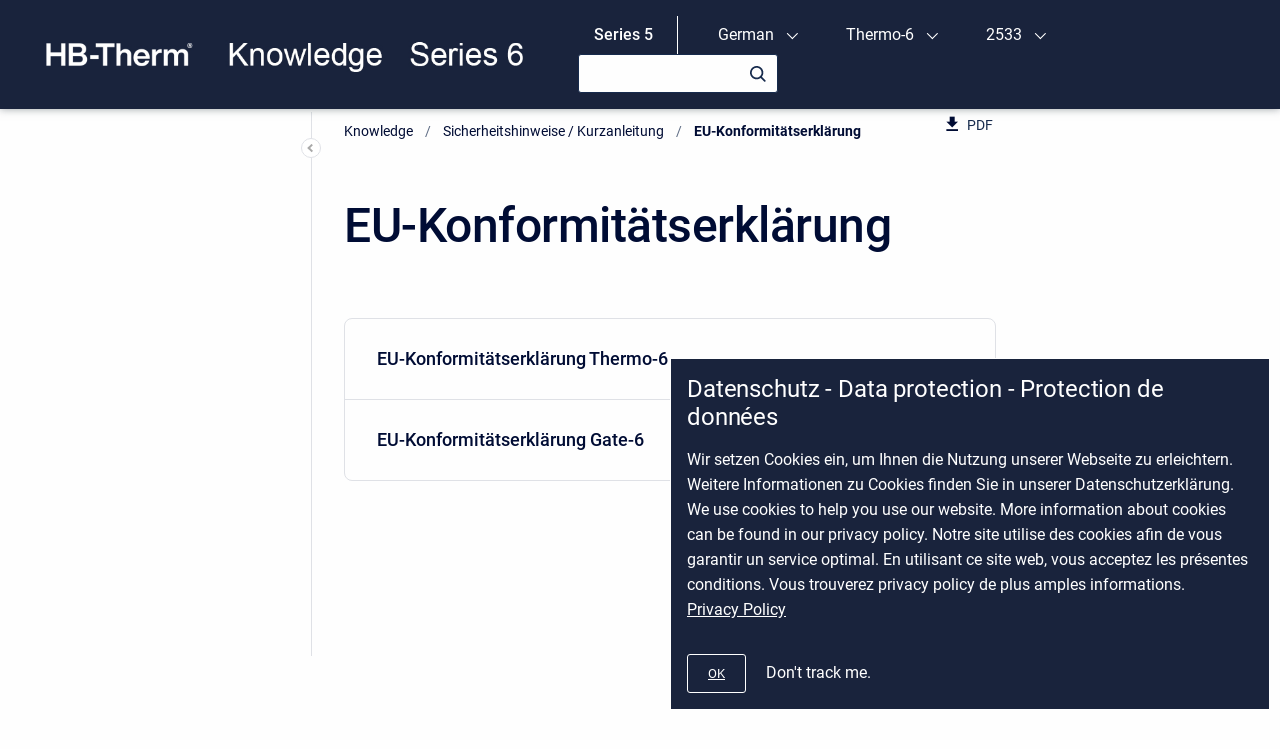

--- FILE ---
content_type: text/html;charset=utf-8
request_url: https://knowledge.hb-therm.eu/web/latest/thermo-6/de/sicherheitshinweise-kurzanleitung/eu-konformitaetserklaerung
body_size: 17034
content:


    


        







            <!doctype html>
<html class="no-js"
      lang="en">

    
    

    <head>
        <meta charset="utf-8"/>
        <meta http-equiv="x-ua-compatible"
              content="ie=edge">
        <meta name="viewport"
              content="width=device-width, initial-scale=1"/>
        <meta name="theme-base-url"
              content="/web/_/B24D658501768F19A2FFBD7F46F78386/1767630798470">
        <meta id="atlassian-token"
              name="atlassian-token"
              content="c03d0661da494a66d3b8f64bde7cf2a975fd7ecf"/>
        <meta name="atl_token"
              content="c03d0661da494a66d3b8f64bde7cf2a975fd7ecf"/>
        <meta name="ajs-page-id"
              content="96306471"/>
        <meta name="ajs-parent-page-id"
              content="119721701">
        <meta name="ajs-space-key"
              content="KN">
        <meta name="Help Center Version"
              content="1.0" />
                <meta id="confluence-base-url" name="confluence-base-url" content="https://knowledge.hb-therm.eu">
<meta id="ajs-static-resource-url-prefix" name="ajs-static-resource-url-prefix" content="/s/-x6ialp/9012/1ca6q62/_">
<meta id="confluence-context-path" name="confluence-context-path" content="">
<meta id="ajs-enabled-dark-features" name="ajs-enabled-dark-features" content="site-wide.shared-drafts,clc.quick.create,confluence.view.edit.transition,cql.search.screen,confluence-inline-comments-resolved,http.session.registrar,nps.survey.inline.dialog,confluence.efi.onboarding.new.templates,atlassian.cdn.static.assets,pdf-preview,previews.sharing,previews.versions,file-annotations,confluence.efi.onboarding.rich.space.content,collaborative-audit-log,confluence.reindex.improvements,previews.conversion-service,editor.ajax.save,crowd.sync.nested.groups.group.membership.changes.batching.enabled,read.only.mode,graphql,previews.trigger-all-file-types,attachment.extracted.text.extractor,lucene.caching.filter,confluence.table.resizable,notification.batch,previews.sharing.pushstate,confluence-inline-comments-rich-editor,tc.tacca.dacca,topicEventPublisher,confluence.reindex.audit,site-wide.synchrony.opt-in,atlassian.webresource.twophase.js.i18n.disabled,confluence.denormalisedpermissions,file-annotations.likes,gatekeeper-ui-v2,v2.content.name.searcher,confluence.search.improvements.ranking,crowd.event.transformer.directory.manager.cache,mobile.supported.version,confluence.reindex.spaces,confluence.fast-xml-backup-restore,pulp,crowd.sync.delete.user.memberships.batching.enabled,confluence-inline-comments,confluence-inline-comments-dangling-comment,quick-reload-inline-comments-flags,confluence.retention.rules">
<meta id="ajs-context-path" name="ajs-context-path" content="">
<meta id="ajs-base-url" name="ajs-base-url" content="https://knowledge.hb-therm.eu">
<meta id="ajs-user-locale" name="ajs-user-locale" content="en_GB">


                    <meta name="scrollSearch" content="true"/>
        
                





<style>
                                    #title-text a:first-of-type:not(.sv-ti-done) {
                visibility: hidden;
            }
                                                #breadcrumbs:not(.sv-ti-done) {
                visibility: hidden;
            }
                                                .ia-secondary-container[data-tree-type=page-tree] .ia-secondary-content:not(.sv-ti-done) {
                visibility: hidden;
            }
                                                .ia-secondary-container[data-tree-type=pages]:not(.sv-ti-done) {
                visibility: hidden;
            }
                    </style>

<meta id="sv-space-config" name="sv-space-config" content="  sv-sc-enablePermalinks sv-sc-enableSearch sv-sc-enableTranslation sv-sc-enableVariants sv-sc-enableVersionManagement sv-sc-any-isTargetSpace-enableVersionManagement-enableTranslation-enableVariants-enablePermalinks sv-sc-any-isTargetSpace-enableVersionManagement-enableTranslation-enableVariants sv-sc-any-enableVersionManagement-enableTranslation-enablePermalinks sv-sc-any-enableVersionManagement-enableTranslation sv-sc-any-enableVersionManagement-enableTranslation-enableVariants sv-sc-any-enableVersionManagement-enableTranslation-enableVariants-enablePermalinks sv-sc-any " class="  sv-sc-enablePermalinks sv-sc-enableSearch sv-sc-enableTranslation sv-sc-enableVariants sv-sc-enableVersionManagement sv-sc-any-isTargetSpace-enableVersionManagement-enableTranslation-enableVariants-enablePermalinks sv-sc-any-isTargetSpace-enableVersionManagement-enableTranslation-enableVariants sv-sc-any-enableVersionManagement-enableTranslation-enablePermalinks sv-sc-any-enableVersionManagement-enableTranslation sv-sc-any-enableVersionManagement-enableTranslation-enableVariants sv-sc-any-enableVersionManagement-enableTranslation-enableVariants-enablePermalinks sv-sc-any "></meta>
<meta id="sv-scroll-page-context" name="sv-scroll-page-context" content="{&quot;product&quot;:{&quot;version&quot;:&quot;4.5.6&quot;,&quot;pluginKey&quot;:&quot;com.k15t.scroll.scroll-platform&quot;},&quot;products&quot;:{&quot;com.k15t.scroll.scroll-translations&quot;:{&quot;version&quot;:&quot;4.5.6&quot;,&quot;pluginKey&quot;:&quot;com.k15t.scroll.scroll-translations&quot;},&quot;com.k15t.scroll.scroll-platform&quot;:{&quot;version&quot;:&quot;4.5.6&quot;,&quot;pluginKey&quot;:&quot;com.k15t.scroll.scroll-platform&quot;},&quot;com.k15t.scroll.scroll-versions&quot;:{&quot;version&quot;:&quot;4.5.6&quot;,&quot;pluginKey&quot;:&quot;com.k15t.scroll.scroll-versions&quot;}},&quot;modules&quot;:{&quot;Publishing&quot;:{&quot;type&quot;:&quot;Publishing&quot;,&quot;isActive&quot;:true,&quot;hasValidLicense&quot;:true,&quot;licenseValidationMessageAsHtml&quot;:&quot;License for Scroll Versions is valid.&quot;,&quot;isEnabledInSpace&quot;:true},&quot;TranslationManagement&quot;:{&quot;type&quot;:&quot;TranslationManagement&quot;,&quot;isActive&quot;:true,&quot;hasValidLicense&quot;:true,&quot;licenseValidationMessageAsHtml&quot;:&quot;License for Scroll Translations is valid.&quot;,&quot;isEnabledInSpace&quot;:true},&quot;WorkflowManagement&quot;:{&quot;type&quot;:&quot;WorkflowManagement&quot;,&quot;isActive&quot;:true,&quot;hasValidLicense&quot;:true,&quot;licenseValidationMessageAsHtml&quot;:&quot;License for Scroll Versions is valid.&quot;,&quot;isEnabledInSpace&quot;:true,&quot;isComalaPluginEnabled&quot;:false,&quot;isComalaIntegrationPluginEnabled&quot;:false},&quot;PermalinkSupport&quot;:{&quot;type&quot;:&quot;PermalinkSupport&quot;,&quot;isActive&quot;:true,&quot;hasValidLicense&quot;:true,&quot;licenseValidationMessageAsHtml&quot;:&quot;License for Scroll Versions is valid.&quot;,&quot;isEnabledInSpace&quot;:true},&quot;TargetSpace&quot;:{&quot;type&quot;:&quot;TargetSpace&quot;,&quot;isActive&quot;:true,&quot;hasValidLicense&quot;:true,&quot;licenseValidationMessageAsHtml&quot;:&quot;&quot;,&quot;isEnabledInSpace&quot;:false},&quot;Seo&quot;:{&quot;type&quot;:&quot;Seo&quot;,&quot;isActive&quot;:true,&quot;hasValidLicense&quot;:true,&quot;licenseValidationMessageAsHtml&quot;:&quot;License for Scroll Versions is valid.&quot;,&quot;isEnabledInSpace&quot;:false},&quot;VariantManagement&quot;:{&quot;type&quot;:&quot;VariantManagement&quot;,&quot;isActive&quot;:true,&quot;hasValidLicense&quot;:true,&quot;licenseValidationMessageAsHtml&quot;:&quot;License for Scroll Versions is valid.&quot;,&quot;isEnabledInSpace&quot;:true},&quot;VersionManagement&quot;:{&quot;type&quot;:&quot;VersionManagement&quot;,&quot;isActive&quot;:true,&quot;hasValidLicense&quot;:true,&quot;licenseValidationMessageAsHtml&quot;:&quot;License for Scroll Versions is valid.&quot;,&quot;isEnabledInSpace&quot;:true}},&quot;confluenceMarketplaceBuildNumber&quot;:19220,&quot;space&quot;:{&quot;config&quot;:{&quot;enableVersionManagement&quot;:true,&quot;enableTranslation&quot;:true,&quot;enableVariants&quot;:true,&quot;isAllVariantVisibleInViewport&quot;:false,&quot;enablePermalinks&quot;:true,&quot;enableSeo&quot;:false,&quot;isTargetSpace&quot;:false,&quot;restrictEditInReaderView&quot;:false,&quot;workflowType&quot;:&quot;SIMPLE&quot;,&quot;hasCorrectComalaSpaceSetup&quot;:false,&quot;enableSearch&quot;:true},&quot;allVersions&quot;:[{&quot;id&quot;:&quot;6443F651019BC287BCD5F889584BED47&quot;,&quot;name&quot;:&quot;2605&quot;,&quot;description&quot;:&quot;Neue Produktgruppe Flow-6&quot;,&quot;releaseDateMillis&quot;:1769644800000,&quot;releaseDate&quot;:&quot;01/29/26&quot;,&quot;precedingVersionId&quot;:&quot;6443F651019914F2C2D4CD3A66593157&quot;,&quot;archived&quot;:false,&quot;color&quot;:&quot;#f15c75&quot;,&quot;runtimeAccessible&quot;:false,&quot;versionId&quot;:&quot;6443F651019BC287BCD5F889584BED47&quot;,&quot;releaseDateAsString&quot;:&quot;01/29/26&quot;,&quot;isArchived&quot;:false,&quot;isEditableVersion&quot;:true},{&quot;id&quot;:&quot;6443F651019914F2C2D4CD3A66593157&quot;,&quot;name&quot;:&quot;2533&quot;,&quot;description&quot;:&quot;Neukonstruktion Verteiler ZG (Hardware-Anpassung):\n- Hydraulikschema\n- Komponentenanordnung\n- Legende&quot;,&quot;releaseDateMillis&quot;:1756944000000,&quot;releaseDate&quot;:&quot;09/04/25&quot;,&quot;precedingVersionId&quot;:&quot;B24D6585018C67EFB7BD3B083347AF05&quot;,&quot;archived&quot;:false,&quot;color&quot;:&quot;#8eb021&quot;,&quot;runtimeAccessible&quot;:true,&quot;versionId&quot;:&quot;6443F651019914F2C2D4CD3A66593157&quot;,&quot;releaseDateAsString&quot;:&quot;09/04/25&quot;,&quot;isArchived&quot;:false,&quot;isEditableVersion&quot;:true},{&quot;id&quot;:&quot;B24D6585018C67EFB7BD3B083347AF05&quot;,&quot;name&quot;:&quot;2350&quot;,&quot;description&quot;:&quot;Baugrösse 62&quot;,&quot;releaseDateMillis&quot;:1703116800000,&quot;releaseDate&quot;:&quot;12/21/23&quot;,&quot;precedingVersionId&quot;:&quot;B24D65850184E7DDD1A64477779FA336&quot;,&quot;archived&quot;:false,&quot;color&quot;:&quot;#d39c3f&quot;,&quot;runtimeAccessible&quot;:true,&quot;versionId&quot;:&quot;B24D6585018C67EFB7BD3B083347AF05&quot;,&quot;releaseDateAsString&quot;:&quot;12/21/23&quot;,&quot;isArchived&quot;:false,&quot;isEditableVersion&quot;:true},{&quot;id&quot;:&quot;B24D65850184E7DDD1A64477779FA336&quot;,&quot;name&quot;:&quot;2306&quot;,&quot;description&quot;:&quot;Implementierung von:\n- Leckstoppbetrieb (Zusatz ZL)\n- Überwachung Rücklauffilter (Zusatz ZF)\n- Ergänzungen Anbindung Flow-5 (Kalibierung, ..)\n- Schnittstelle ZC (Protokoll 2)&quot;,&quot;releaseDateMillis&quot;:1677801600000,&quot;releaseDate&quot;:&quot;03/03/23&quot;,&quot;precedingVersionId&quot;:&quot;0A00003F01725505291F8BE461A9DD15&quot;,&quot;archived&quot;:false,&quot;color&quot;:&quot;#815b3a&quot;,&quot;runtimeAccessible&quot;:false,&quot;versionId&quot;:&quot;B24D65850184E7DDD1A64477779FA336&quot;,&quot;releaseDateAsString&quot;:&quot;03/03/23&quot;,&quot;isArchived&quot;:false,&quot;isEditableVersion&quot;:true},{&quot;id&quot;:&quot;0A00003F01725505291F8BE461A9DD15&quot;,&quot;name&quot;:&quot;2211&quot;,&quot;releaseDateMillis&quot;:1647561600000,&quot;releaseDate&quot;:&quot;03/18/22&quot;,&quot;archived&quot;:false,&quot;color&quot;:&quot;#4a6785&quot;,&quot;runtimeAccessible&quot;:false,&quot;versionId&quot;:&quot;0A00003F01725505291F8BE461A9DD15&quot;,&quot;releaseDateAsString&quot;:&quot;03/18/22&quot;,&quot;isArchived&quot;:false,&quot;isEditableVersion&quot;:false,&quot;publishedVersionInfo&quot;:{&quot;versionId&quot;:&quot;0A00003F01725505291F8BE461A9DD15&quot;,&quot;targetSpaceKey&quot;:&quot;KN&quot;,&quot;publisherUserKey&quot;:&quot;32cde505768e9b6301768f00828e0009&quot;,&quot;publishTimestamp&quot;:1649228458092,&quot;publishFormatted&quot;:&quot;Apr 06, 2022&quot;}}],&quot;allVariants&quot;:[{&quot;id&quot;:&quot;6443F651019BC28F67597A38371A56EA&quot;,&quot;name&quot;:&quot;Flow-6&quot;,&quot;description&quot;:&quot;Durchflussmesser / Durchflussregler&quot;,&quot;isPublic&quot;:false,&quot;isDefault&quot;:false,&quot;conditions&quot;:[{&quot;includeUntagged&quot;:false,&quot;requiredValues&quot;:[{&quot;id&quot;:&quot;6443F651019BC28DA13D8A6D545E3DA0&quot;,&quot;name&quot;:&quot;FR61&quot;},{&quot;id&quot;:&quot;6443F651019BC28D4DDDF9A46F973132&quot;,&quot;name&quot;:&quot;FM61&quot;}]},{&quot;includeUntagged&quot;:true,&quot;requiredValues&quot;:[]},{&quot;includeUntagged&quot;:true,&quot;requiredValues&quot;:[]},{&quot;includeUntagged&quot;:true,&quot;requiredValues&quot;:[]},{&quot;includeUntagged&quot;:true,&quot;requiredValues&quot;:[]},{&quot;includeUntagged&quot;:true,&quot;requiredValues&quot;:[]},{&quot;includeUntagged&quot;:true,&quot;requiredValues&quot;:[]},{&quot;includeUntagged&quot;:true,&quot;requiredValues&quot;:[]},{&quot;includeUntagged&quot;:true,&quot;requiredValues&quot;:[]},{&quot;includeUntagged&quot;:true,&quot;requiredValues&quot;:[]}]},{&quot;id&quot;:&quot;0A00003F0172DFEABC083C206A936F37&quot;,&quot;name&quot;:&quot;HB-100Z61&quot;,&quot;description&quot;:&quot;Temperiergerät&quot;,&quot;isPublic&quot;:true,&quot;isDefault&quot;:false,&quot;conditions&quot;:[{&quot;includeUntagged&quot;:false,&quot;requiredValues&quot;:[{&quot;id&quot;:&quot;0A00003F0172DC14BC5D20B216DE5C92&quot;,&quot;name&quot;:&quot;100Z61&quot;}]},{&quot;includeUntagged&quot;:true,&quot;requiredValues&quot;:[]},{&quot;includeUntagged&quot;:true,&quot;requiredValues&quot;:[]},{&quot;includeUntagged&quot;:true,&quot;requiredValues&quot;:[]},{&quot;includeUntagged&quot;:true,&quot;requiredValues&quot;:[]},{&quot;includeUntagged&quot;:true,&quot;requiredValues&quot;:[]},{&quot;includeUntagged&quot;:true,&quot;requiredValues&quot;:[]},{&quot;includeUntagged&quot;:true,&quot;requiredValues&quot;:[]},{&quot;includeUntagged&quot;:true,&quot;requiredValues&quot;:[]},{&quot;includeUntagged&quot;:true,&quot;requiredValues&quot;:[]}]},{&quot;id&quot;:&quot;B24D6585018C205EB151E80B5667AB23&quot;,&quot;name&quot;:&quot;HB-100Z62&quot;,&quot;description&quot;:&quot;Temperiergerät&quot;,&quot;isPublic&quot;:true,&quot;isDefault&quot;:false,&quot;conditions&quot;:[{&quot;includeUntagged&quot;:false,&quot;requiredValues&quot;:[{&quot;id&quot;:&quot;0A00003F0172DC14BC5DC9A5399E60CA&quot;,&quot;name&quot;:&quot;100Z62&quot;}]},{&quot;includeUntagged&quot;:true,&quot;requiredValues&quot;:[]},{&quot;includeUntagged&quot;:true,&quot;requiredValues&quot;:[]},{&quot;includeUntagged&quot;:true,&quot;requiredValues&quot;:[]},{&quot;includeUntagged&quot;:true,&quot;requiredValues&quot;:[]},{&quot;includeUntagged&quot;:true,&quot;requiredValues&quot;:[]},{&quot;includeUntagged&quot;:true,&quot;requiredValues&quot;:[]},{&quot;includeUntagged&quot;:true,&quot;requiredValues&quot;:[]},{&quot;includeUntagged&quot;:true,&quot;requiredValues&quot;:[]},{&quot;includeUntagged&quot;:true,&quot;requiredValues&quot;:[]}]},{&quot;id&quot;:&quot;0A00003F0172DFEB09CBB416285ABAA5&quot;,&quot;name&quot;:&quot;HB-140Z61&quot;,&quot;description&quot;:&quot;Temperiergerät&quot;,&quot;isPublic&quot;:true,&quot;isDefault&quot;:false,&quot;conditions&quot;:[{&quot;includeUntagged&quot;:false,&quot;requiredValues&quot;:[{&quot;id&quot;:&quot;0A00003F0172DC14BC5D630526259A92&quot;,&quot;name&quot;:&quot;140Z61&quot;}]},{&quot;includeUntagged&quot;:true,&quot;requiredValues&quot;:[]},{&quot;includeUntagged&quot;:true,&quot;requiredValues&quot;:[]},{&quot;includeUntagged&quot;:true,&quot;requiredValues&quot;:[]},{&quot;includeUntagged&quot;:true,&quot;requiredValues&quot;:[]},{&quot;includeUntagged&quot;:true,&quot;requiredValues&quot;:[]},{&quot;includeUntagged&quot;:true,&quot;requiredValues&quot;:[]},{&quot;includeUntagged&quot;:true,&quot;requiredValues&quot;:[]},{&quot;includeUntagged&quot;:true,&quot;requiredValues&quot;:[]}]},{&quot;id&quot;:&quot;B24D6585018C205F2D24A71226896422&quot;,&quot;name&quot;:&quot;HB-140Z62&quot;,&quot;description&quot;:&quot;Temperiergerät&quot;,&quot;isPublic&quot;:true,&quot;isDefault&quot;:false,&quot;conditions&quot;:[{&quot;includeUntagged&quot;:false,&quot;requiredValues&quot;:[{&quot;id&quot;:&quot;0A00003F0172DC14BC5D21725D4091A7&quot;,&quot;name&quot;:&quot;140Z62&quot;}]},{&quot;includeUntagged&quot;:true,&quot;requiredValues&quot;:[]},{&quot;includeUntagged&quot;:true,&quot;requiredValues&quot;:[]},{&quot;includeUntagged&quot;:true,&quot;requiredValues&quot;:[]},{&quot;includeUntagged&quot;:true,&quot;requiredValues&quot;:[]},{&quot;includeUntagged&quot;:true,&quot;requiredValues&quot;:[]},{&quot;includeUntagged&quot;:true,&quot;requiredValues&quot;:[]},{&quot;includeUntagged&quot;:true,&quot;requiredValues&quot;:[]}]},{&quot;id&quot;:&quot;0A00003F0172DFEB867A07025C2397F7&quot;,&quot;name&quot;:&quot;HB-160Z61&quot;,&quot;description&quot;:&quot;Temperiergerät&quot;,&quot;isPublic&quot;:true,&quot;isDefault&quot;:false,&quot;conditions&quot;:[{&quot;includeUntagged&quot;:false,&quot;requiredValues&quot;:[{&quot;id&quot;:&quot;0A00003F0172DC14BC5D47024A01DE46&quot;,&quot;name&quot;:&quot;160Z61&quot;}]},{&quot;includeUntagged&quot;:true,&quot;requiredValues&quot;:[]},{&quot;includeUntagged&quot;:true,&quot;requiredValues&quot;:[]},{&quot;includeUntagged&quot;:true,&quot;requiredValues&quot;:[]},{&quot;includeUntagged&quot;:true,&quot;requiredValues&quot;:[]},{&quot;includeUntagged&quot;:true,&quot;requiredValues&quot;:[]},{&quot;includeUntagged&quot;:true,&quot;requiredValues&quot;:[]},{&quot;includeUntagged&quot;:true,&quot;requiredValues&quot;:[]},{&quot;includeUntagged&quot;:true,&quot;requiredValues&quot;:[]}]},{&quot;id&quot;:&quot;B24D6585018C205F66425F154C714010&quot;,&quot;name&quot;:&quot;HB-160Z62&quot;,&quot;description&quot;:&quot;Temperiergerät&quot;,&quot;isPublic&quot;:true,&quot;isDefault&quot;:false,&quot;conditions&quot;:[{&quot;includeUntagged&quot;:false,&quot;requiredValues&quot;:[{&quot;id&quot;:&quot;0A00003F0172DC1F3A74D4FF346B9703&quot;,&quot;name&quot;:&quot;160Z62&quot;}]},{&quot;includeUntagged&quot;:true,&quot;requiredValues&quot;:[]},{&quot;includeUntagged&quot;:true,&quot;requiredValues&quot;:[]},{&quot;includeUntagged&quot;:true,&quot;requiredValues&quot;:[]},{&quot;includeUntagged&quot;:true,&quot;requiredValues&quot;:[]},{&quot;includeUntagged&quot;:true,&quot;requiredValues&quot;:[]},{&quot;includeUntagged&quot;:true,&quot;requiredValues&quot;:[]},{&quot;includeUntagged&quot;:true,&quot;requiredValues&quot;:[]},{&quot;includeUntagged&quot;:true,&quot;requiredValues&quot;:[]},{&quot;includeUntagged&quot;:true,&quot;requiredValues&quot;:[]}]},{&quot;id&quot;:&quot;6443F6510192AF8469ADEC170051CD1D&quot;,&quot;name&quot;:&quot;HB-180Z62&quot;,&quot;description&quot;:&quot;Temperiergerät&quot;,&quot;isPublic&quot;:true,&quot;isDefault&quot;:false,&quot;conditions&quot;:[{&quot;includeUntagged&quot;:false,&quot;requiredValues&quot;:[{&quot;id&quot;:&quot;0A00003F0172DFF12E6F7BF64C847BE3&quot;,&quot;name&quot;:&quot;180Z62&quot;}]},{&quot;includeUntagged&quot;:true,&quot;requiredValues&quot;:[]},{&quot;includeUntagged&quot;:true,&quot;requiredValues&quot;:[]},{&quot;includeUntagged&quot;:true,&quot;requiredValues&quot;:[]},{&quot;includeUntagged&quot;:true,&quot;requiredValues&quot;:[]},{&quot;includeUntagged&quot;:true,&quot;requiredValues&quot;:[]},{&quot;includeUntagged&quot;:true,&quot;requiredValues&quot;:[]},{&quot;includeUntagged&quot;:true,&quot;requiredValues&quot;:[]},{&quot;includeUntagged&quot;:true,&quot;requiredValues&quot;:[]},{&quot;includeUntagged&quot;:true,&quot;requiredValues&quot;:[]}]},{&quot;id&quot;:&quot;B24D65850187B7A297A11E2031BC6B82&quot;,&quot;name&quot;:&quot;HB-BEER61&quot;,&quot;description&quot;:&quot;Zapfgerät&quot;,&quot;isPublic&quot;:true,&quot;isDefault&quot;:false,&quot;conditions&quot;:[{&quot;includeUntagged&quot;:false,&quot;requiredValues&quot;:[{&quot;id&quot;:&quot;B24D65850187B799BB3047877568D59E&quot;,&quot;name&quot;:&quot;BEER61&quot;}]},{&quot;includeUntagged&quot;:true,&quot;requiredValues&quot;:[]},{&quot;includeUntagged&quot;:true,&quot;requiredValues&quot;:[]},{&quot;includeUntagged&quot;:true,&quot;requiredValues&quot;:[]},{&quot;includeUntagged&quot;:true,&quot;requiredValues&quot;:[]},{&quot;includeUntagged&quot;:true,&quot;requiredValues&quot;:[]},{&quot;includeUntagged&quot;:true,&quot;requiredValues&quot;:[]},{&quot;includeUntagged&quot;:true,&quot;requiredValues&quot;:[]},{&quot;includeUntagged&quot;:true,&quot;requiredValues&quot;:[]},{&quot;includeUntagged&quot;:true,&quot;requiredValues&quot;:[]}]},{&quot;id&quot;:&quot;B24D6585017A8B01F64A207B7A5F99F9&quot;,&quot;name&quot;:&quot;HB-GATE61&quot;,&quot;description&quot;:&quot;Schnittstellen-Server&quot;,&quot;isPublic&quot;:true,&quot;isDefault&quot;:false,&quot;conditions&quot;:[{&quot;includeUntagged&quot;:false,&quot;requiredValues&quot;:[{&quot;id&quot;:&quot;B24D6585017A8B023B919B387A81F98F&quot;,&quot;name&quot;:&quot;GATE61&quot;}]},{&quot;includeUntagged&quot;:true,&quot;requiredValues&quot;:[]},{&quot;includeUntagged&quot;:true,&quot;requiredValues&quot;:[]},{&quot;includeUntagged&quot;:true,&quot;requiredValues&quot;:[]},{&quot;includeUntagged&quot;:true,&quot;requiredValues&quot;:[]},{&quot;includeUntagged&quot;:true,&quot;requiredValues&quot;:[]},{&quot;includeUntagged&quot;:true,&quot;requiredValues&quot;:[]},{&quot;includeUntagged&quot;:true,&quot;requiredValues&quot;:[]},{&quot;includeUntagged&quot;:true,&quot;requiredValues&quot;:[]}]},{&quot;id&quot;:&quot;0A00003F0172DC6E81ED0033498B9716&quot;,&quot;name&quot;:&quot;Thermo-6&quot;,&quot;description&quot;:&quot;Produktgruppe&quot;,&quot;isPublic&quot;:true,&quot;isDefault&quot;:true,&quot;conditions&quot;:[{&quot;includeUntagged&quot;:false,&quot;requiredValues&quot;:[{&quot;id&quot;:&quot;0A00003F0172DC14BC5D20B216DE5C92&quot;,&quot;name&quot;:&quot;100Z61&quot;},{&quot;id&quot;:&quot;0A00003F0172DC14BC5D630526259A92&quot;,&quot;name&quot;:&quot;140Z61&quot;},{&quot;id&quot;:&quot;0A00003F0172DC14BC5D47024A01DE46&quot;,&quot;name&quot;:&quot;160Z61&quot;},{&quot;id&quot;:&quot;B24D6585017A8B023B919B387A81F98F&quot;,&quot;name&quot;:&quot;GATE61&quot;},{&quot;id&quot;:&quot;0A00003F0172DC14BC5DC9A5399E60CA&quot;,&quot;name&quot;:&quot;100Z62&quot;},{&quot;id&quot;:&quot;0A00003F0172DC14BC5D21725D4091A7&quot;,&quot;name&quot;:&quot;140Z62&quot;},{&quot;id&quot;:&quot;0A00003F0172DC1F3A74D4FF346B9703&quot;,&quot;name&quot;:&quot;160Z62&quot;},{&quot;id&quot;:&quot;0A00003F0172DFF12E6F7BF64C847BE3&quot;,&quot;name&quot;:&quot;180Z62&quot;}]},{&quot;includeUntagged&quot;:true,&quot;requiredValues&quot;:[]},{&quot;includeUntagged&quot;:true,&quot;requiredValues&quot;:[]},{&quot;includeUntagged&quot;:true,&quot;requiredValues&quot;:[]},{&quot;includeUntagged&quot;:true,&quot;requiredValues&quot;:[]},{&quot;includeUntagged&quot;:true,&quot;requiredValues&quot;:[]},{&quot;includeUntagged&quot;:true,&quot;requiredValues&quot;:[]},{&quot;includeUntagged&quot;:true,&quot;requiredValues&quot;:[]},{&quot;includeUntagged&quot;:true,&quot;requiredValues&quot;:[]}]}],&quot;allRemoteSystems&quot;:[],&quot;allLanguages&quot;:[{&quot;key&quot;:&quot;bg&quot;,&quot;encodedKey&quot;:&quot;bg&quot;,&quot;displayName&quot;:&quot;Bulgarian&quot;,&quot;isOriginal&quot;:false},{&quot;key&quot;:&quot;zh&quot;,&quot;encodedKey&quot;:&quot;zh&quot;,&quot;displayName&quot;:&quot;Chinese&quot;,&quot;isOriginal&quot;:false},{&quot;key&quot;:&quot;hr&quot;,&quot;encodedKey&quot;:&quot;hr&quot;,&quot;displayName&quot;:&quot;Croatian&quot;,&quot;isOriginal&quot;:false},{&quot;key&quot;:&quot;cs&quot;,&quot;encodedKey&quot;:&quot;cs&quot;,&quot;displayName&quot;:&quot;Czech&quot;,&quot;isOriginal&quot;:false},{&quot;key&quot;:&quot;da&quot;,&quot;encodedKey&quot;:&quot;da&quot;,&quot;displayName&quot;:&quot;Danish&quot;,&quot;isOriginal&quot;:false},{&quot;key&quot;:&quot;nl&quot;,&quot;encodedKey&quot;:&quot;nl&quot;,&quot;displayName&quot;:&quot;Dutch&quot;,&quot;isOriginal&quot;:false},{&quot;key&quot;:&quot;en&quot;,&quot;encodedKey&quot;:&quot;en&quot;,&quot;displayName&quot;:&quot;English&quot;,&quot;isOriginal&quot;:false},{&quot;key&quot;:&quot;et&quot;,&quot;encodedKey&quot;:&quot;et&quot;,&quot;displayName&quot;:&quot;Estonian&quot;,&quot;isOriginal&quot;:false},{&quot;key&quot;:&quot;fi&quot;,&quot;encodedKey&quot;:&quot;fi&quot;,&quot;displayName&quot;:&quot;Finnish&quot;,&quot;isOriginal&quot;:false},{&quot;key&quot;:&quot;fr&quot;,&quot;encodedKey&quot;:&quot;fr&quot;,&quot;displayName&quot;:&quot;French&quot;,&quot;isOriginal&quot;:false},{&quot;key&quot;:&quot;de&quot;,&quot;encodedKey&quot;:&quot;de&quot;,&quot;displayName&quot;:&quot;German&quot;,&quot;isOriginal&quot;:true},{&quot;key&quot;:&quot;el&quot;,&quot;encodedKey&quot;:&quot;el&quot;,&quot;displayName&quot;:&quot;Greek&quot;,&quot;isOriginal&quot;:false},{&quot;key&quot;:&quot;hu&quot;,&quot;encodedKey&quot;:&quot;hu&quot;,&quot;displayName&quot;:&quot;Hungarian&quot;,&quot;isOriginal&quot;:false},{&quot;key&quot;:&quot;it&quot;,&quot;encodedKey&quot;:&quot;it&quot;,&quot;displayName&quot;:&quot;Italian&quot;,&quot;isOriginal&quot;:false},{&quot;key&quot;:&quot;ja&quot;,&quot;encodedKey&quot;:&quot;ja&quot;,&quot;displayName&quot;:&quot;Japanese&quot;,&quot;isOriginal&quot;:false},{&quot;key&quot;:&quot;ko&quot;,&quot;encodedKey&quot;:&quot;ko&quot;,&quot;displayName&quot;:&quot;Korean&quot;,&quot;isOriginal&quot;:false},{&quot;key&quot;:&quot;lv&quot;,&quot;encodedKey&quot;:&quot;lv&quot;,&quot;displayName&quot;:&quot;Latvian&quot;,&quot;isOriginal&quot;:false},{&quot;key&quot;:&quot;lt&quot;,&quot;encodedKey&quot;:&quot;lt&quot;,&quot;displayName&quot;:&quot;Lithuanian&quot;,&quot;isOriginal&quot;:false},{&quot;key&quot;:&quot;pl&quot;,&quot;encodedKey&quot;:&quot;pl&quot;,&quot;displayName&quot;:&quot;Polish&quot;,&quot;isOriginal&quot;:false},{&quot;key&quot;:&quot;pt&quot;,&quot;encodedKey&quot;:&quot;pt&quot;,&quot;displayName&quot;:&quot;Portuguese&quot;,&quot;isOriginal&quot;:false},{&quot;key&quot;:&quot;ro&quot;,&quot;encodedKey&quot;:&quot;ro&quot;,&quot;displayName&quot;:&quot;Romanian&quot;,&quot;isOriginal&quot;:false},{&quot;key&quot;:&quot;ru&quot;,&quot;encodedKey&quot;:&quot;ru&quot;,&quot;displayName&quot;:&quot;Russian&quot;,&quot;isOriginal&quot;:false},{&quot;key&quot;:&quot;sr&quot;,&quot;encodedKey&quot;:&quot;sr&quot;,&quot;displayName&quot;:&quot;Serbian&quot;,&quot;isOriginal&quot;:false},{&quot;key&quot;:&quot;sk&quot;,&quot;encodedKey&quot;:&quot;sk&quot;,&quot;displayName&quot;:&quot;Slovak&quot;,&quot;isOriginal&quot;:false},{&quot;key&quot;:&quot;sl&quot;,&quot;encodedKey&quot;:&quot;sl&quot;,&quot;displayName&quot;:&quot;Slovenian&quot;,&quot;isOriginal&quot;:false},{&quot;key&quot;:&quot;es&quot;,&quot;encodedKey&quot;:&quot;es&quot;,&quot;displayName&quot;:&quot;Spanish&quot;,&quot;isOriginal&quot;:false},{&quot;key&quot;:&quot;sv&quot;,&quot;encodedKey&quot;:&quot;sv&quot;,&quot;displayName&quot;:&quot;Swedish&quot;,&quot;isOriginal&quot;:false},{&quot;key&quot;:&quot;tr&quot;,&quot;encodedKey&quot;:&quot;tr&quot;,&quot;displayName&quot;:&quot;Turkish&quot;,&quot;isOriginal&quot;:false}],&quot;isScrollVersionsEnabled&quot;:true,&quot;theme&quot;:{&quot;selectedTheme&quot;:&quot;com.atlassian.confluence.themes.default:theme-default&quot;,&quot;isDerived&quot;:true,&quot;isThemeCompatible&quot;:true,&quot;pageTitleSelector&quot;:&quot;#title-text a:first-of-type&quot;,&quot;pageKeySelector&quot;:&quot;#title-text&quot;,&quot;contentManagementToolbarSelector&quot;:&quot;.theme-default #custom-content-header, .theme-default #main-header&quot;,&quot;breadcrumbsSelector&quot;:&quot;#breadcrumbs&quot;,&quot;breadcrumbsFilter&quot;:&quot;&gt; li:has(a[href*=\&quot;collector\&quot;]) ~ li&quot;,&quot;breadcrumbsTypeFilter&quot;:&quot;space&quot;,&quot;pageTreeContainerSelector&quot;:&quot;.ia-secondary-container[data-tree-type=page-tree] .ia-secondary-content&quot;,&quot;pageTreeContainerTemplate&quot;:&quot;Scroll.Versions.Templates.ThemeIntegration.ConfluenceDefault.defaultThemeIntegration&quot;,&quot;pageTreeChildrenTemplate&quot;:&quot;Scroll.Versions.Templates.ThemeIntegration.ConfluenceDefault.childrenDefaultTheme&quot;,&quot;pageTreeChildrenContainerSelector&quot;:&quot;.sv-pt-children.plugin_pagetree_children_list&quot;,&quot;pageTreeChildrenToggleClassesToToggle&quot;:&quot;icon-section-opened icon-section-closed&quot;,&quot;customJavaScript&quot;:&quot;Scroll.Versions.ThemeIntegration.ConfluenceDefault.postProcess&quot;,&quot;customCssSelectorsToHide&quot;:&quot;.ia-secondary-container[data-tree-type=pages]&quot;,&quot;svContentFooterSelector&quot;:&quot;append: #main&quot;,&quot;svContentHeaderSelector&quot;:&quot;before: #main-header&quot;,&quot;svNavigationSelector&quot;:&quot;after: .acs-nav-wrapper&quot;,&quot;svBylineSelector&quot;:&quot;append: .page-metadata&quot;},&quot;isRestrictEditInReaderView&quot;:false,&quot;isRemotePublishingToSameSystemAllowed&quot;:false,&quot;isTargetSpace&quot;:false,&quot;messages&quot;:[],&quot;homePage&quot;:{&quot;pageId&quot;:1672227,&quot;scrollPageId&quot;:&quot;0A00003F0172550529285D2C2C14071B&quot;,&quot;scrollPageTitle&quot;:&quot;Knowledge&quot;},&quot;isUnrecommendedFeatureRestrictEditInReaderViewEnabled&quot;:false,&quot;isUnrecommendedFeaturePublishToSameEnabled&quot;:true,&quot;lastPublishedVersion&quot;:{&quot;id&quot;:&quot;0A00003F01725505291F8BE461A9DD15&quot;,&quot;name&quot;:&quot;2211&quot;,&quot;releaseDateMillis&quot;:1647561600000,&quot;releaseDate&quot;:&quot;03/18/22&quot;,&quot;archived&quot;:false,&quot;color&quot;:&quot;#4a6785&quot;,&quot;runtimeAccessible&quot;:false,&quot;versionId&quot;:&quot;0A00003F01725505291F8BE461A9DD15&quot;,&quot;releaseDateAsString&quot;:&quot;03/18/22&quot;,&quot;isArchived&quot;:false,&quot;isEditableVersion&quot;:false},&quot;lastPublishedVersionPublishedDate&quot;:&quot;Apr 06, 2022&quot;,&quot;lastPublishedVersionAbbreviatedName&quot;:&quot;2211&quot;},&quot;editor&quot;:{&quot;useDraft&quot;:false},&quot;user&quot;:{&quot;workingVersion&quot;:{&quot;id&quot;:&quot;6443F651019914F2C2D4CD3A66593157&quot;,&quot;name&quot;:&quot;2533&quot;,&quot;description&quot;:&quot;Neukonstruktion Verteiler ZG (Hardware-Anpassung):\n- Hydraulikschema\n- Komponentenanordnung\n- Legende&quot;,&quot;releaseDateMillis&quot;:1756944000000,&quot;releaseDate&quot;:&quot;09/04/25&quot;,&quot;precedingVersionId&quot;:&quot;B24D6585018C67EFB7BD3B083347AF05&quot;,&quot;archived&quot;:false,&quot;color&quot;:&quot;#8eb021&quot;,&quot;runtimeAccessible&quot;:true,&quot;versionId&quot;:&quot;6443F651019914F2C2D4CD3A66593157&quot;,&quot;releaseDateAsString&quot;:&quot;09/04/25&quot;,&quot;isArchived&quot;:false,&quot;isEditableVersion&quot;:true},&quot;hasEditRestrictionForVersion&quot;:true,&quot;currentVariant&quot;:{&quot;id&quot;:&quot;0A00003F0172DC6E81ED0033498B9716&quot;,&quot;name&quot;:&quot;Thermo-6&quot;,&quot;description&quot;:&quot;Produktgruppe&quot;,&quot;isPublic&quot;:true,&quot;isDefault&quot;:true,&quot;conditions&quot;:[{&quot;includeUntagged&quot;:false,&quot;requiredValues&quot;:[{&quot;id&quot;:&quot;0A00003F0172DC14BC5D20B216DE5C92&quot;,&quot;name&quot;:&quot;100Z61&quot;},{&quot;id&quot;:&quot;0A00003F0172DC14BC5D630526259A92&quot;,&quot;name&quot;:&quot;140Z61&quot;},{&quot;id&quot;:&quot;0A00003F0172DC14BC5D47024A01DE46&quot;,&quot;name&quot;:&quot;160Z61&quot;},{&quot;id&quot;:&quot;B24D6585017A8B023B919B387A81F98F&quot;,&quot;name&quot;:&quot;GATE61&quot;},{&quot;id&quot;:&quot;0A00003F0172DC14BC5DC9A5399E60CA&quot;,&quot;name&quot;:&quot;100Z62&quot;},{&quot;id&quot;:&quot;0A00003F0172DC14BC5D21725D4091A7&quot;,&quot;name&quot;:&quot;140Z62&quot;},{&quot;id&quot;:&quot;0A00003F0172DC1F3A74D4FF346B9703&quot;,&quot;name&quot;:&quot;160Z62&quot;},{&quot;id&quot;:&quot;0A00003F0172DFF12E6F7BF64C847BE3&quot;,&quot;name&quot;:&quot;180Z62&quot;}]},{&quot;includeUntagged&quot;:true,&quot;requiredValues&quot;:[]},{&quot;includeUntagged&quot;:true,&quot;requiredValues&quot;:[]},{&quot;includeUntagged&quot;:true,&quot;requiredValues&quot;:[]},{&quot;includeUntagged&quot;:true,&quot;requiredValues&quot;:[]},{&quot;includeUntagged&quot;:true,&quot;requiredValues&quot;:[]},{&quot;includeUntagged&quot;:true,&quot;requiredValues&quot;:[]},{&quot;includeUntagged&quot;:true,&quot;requiredValues&quot;:[]},{&quot;includeUntagged&quot;:true,&quot;requiredValues&quot;:[]}]},&quot;currentLanguage&quot;:{&quot;key&quot;:&quot;de&quot;,&quot;encodedKey&quot;:&quot;de&quot;,&quot;displayName&quot;:&quot;German&quot;,&quot;isOriginal&quot;:true},&quot;permissions&quot;:{&quot;View&quot;:true,&quot;Contribute&quot;:false,&quot;Review&quot;:false,&quot;ManageContent&quot;:false,&quot;AdministerSpace&quot;:false,&quot;Translate&quot;:false},&quot;settings&quot;:{&quot;isShowTopLevelPages&quot;:false,&quot;isShowUnavailablePages&quot;:true,&quot;isHighlightIncludes&quot;:true,&quot;isHighlightConditionalContent&quot;:true,&quot;isShowArchivedVersions&quot;:false,&quot;isDisplayPageInfoPanel&quot;:true,&quot;isDisplayDefaultLanguageContent&quot;:false,&quot;isReadOnlyView&quot;:true,&quot;isRememberTreeState&quot;:true}},&quot;page&quot;:{&quot;isAvailable&quot;:true,&quot;isMasterPage&quot;:false,&quot;variants&quot;:{&quot;availableInVariants&quot;:[{&quot;id&quot;:&quot;6443F651019BC28F67597A38371A56EA&quot;,&quot;name&quot;:&quot;Flow-6&quot;,&quot;description&quot;:&quot;Durchflussmesser / Durchflussregler&quot;,&quot;isPublic&quot;:false,&quot;isDefault&quot;:false,&quot;conditions&quot;:[{&quot;includeUntagged&quot;:false,&quot;requiredValues&quot;:[{&quot;id&quot;:&quot;6443F651019BC28DA13D8A6D545E3DA0&quot;,&quot;name&quot;:&quot;FR61&quot;},{&quot;id&quot;:&quot;6443F651019BC28D4DDDF9A46F973132&quot;,&quot;name&quot;:&quot;FM61&quot;}]},{&quot;includeUntagged&quot;:true,&quot;requiredValues&quot;:[]},{&quot;includeUntagged&quot;:true,&quot;requiredValues&quot;:[]},{&quot;includeUntagged&quot;:true,&quot;requiredValues&quot;:[]},{&quot;includeUntagged&quot;:true,&quot;requiredValues&quot;:[]},{&quot;includeUntagged&quot;:true,&quot;requiredValues&quot;:[]},{&quot;includeUntagged&quot;:true,&quot;requiredValues&quot;:[]},{&quot;includeUntagged&quot;:true,&quot;requiredValues&quot;:[]},{&quot;includeUntagged&quot;:true,&quot;requiredValues&quot;:[]},{&quot;includeUntagged&quot;:true,&quot;requiredValues&quot;:[]}]},{&quot;id&quot;:&quot;0A00003F0172DFEABC083C206A936F37&quot;,&quot;name&quot;:&quot;HB-100Z61&quot;,&quot;description&quot;:&quot;Temperiergerät&quot;,&quot;isPublic&quot;:true,&quot;isDefault&quot;:false,&quot;conditions&quot;:[{&quot;includeUntagged&quot;:false,&quot;requiredValues&quot;:[{&quot;id&quot;:&quot;0A00003F0172DC14BC5D20B216DE5C92&quot;,&quot;name&quot;:&quot;100Z61&quot;}]},{&quot;includeUntagged&quot;:true,&quot;requiredValues&quot;:[]},{&quot;includeUntagged&quot;:true,&quot;requiredValues&quot;:[]},{&quot;includeUntagged&quot;:true,&quot;requiredValues&quot;:[]},{&quot;includeUntagged&quot;:true,&quot;requiredValues&quot;:[]},{&quot;includeUntagged&quot;:true,&quot;requiredValues&quot;:[]},{&quot;includeUntagged&quot;:true,&quot;requiredValues&quot;:[]},{&quot;includeUntagged&quot;:true,&quot;requiredValues&quot;:[]},{&quot;includeUntagged&quot;:true,&quot;requiredValues&quot;:[]},{&quot;includeUntagged&quot;:true,&quot;requiredValues&quot;:[]}]},{&quot;id&quot;:&quot;B24D6585018C205EB151E80B5667AB23&quot;,&quot;name&quot;:&quot;HB-100Z62&quot;,&quot;description&quot;:&quot;Temperiergerät&quot;,&quot;isPublic&quot;:true,&quot;isDefault&quot;:false,&quot;conditions&quot;:[{&quot;includeUntagged&quot;:false,&quot;requiredValues&quot;:[{&quot;id&quot;:&quot;0A00003F0172DC14BC5DC9A5399E60CA&quot;,&quot;name&quot;:&quot;100Z62&quot;}]},{&quot;includeUntagged&quot;:true,&quot;requiredValues&quot;:[]},{&quot;includeUntagged&quot;:true,&quot;requiredValues&quot;:[]},{&quot;includeUntagged&quot;:true,&quot;requiredValues&quot;:[]},{&quot;includeUntagged&quot;:true,&quot;requiredValues&quot;:[]},{&quot;includeUntagged&quot;:true,&quot;requiredValues&quot;:[]},{&quot;includeUntagged&quot;:true,&quot;requiredValues&quot;:[]},{&quot;includeUntagged&quot;:true,&quot;requiredValues&quot;:[]},{&quot;includeUntagged&quot;:true,&quot;requiredValues&quot;:[]},{&quot;includeUntagged&quot;:true,&quot;requiredValues&quot;:[]}]},{&quot;id&quot;:&quot;0A00003F0172DFEB09CBB416285ABAA5&quot;,&quot;name&quot;:&quot;HB-140Z61&quot;,&quot;description&quot;:&quot;Temperiergerät&quot;,&quot;isPublic&quot;:true,&quot;isDefault&quot;:false,&quot;conditions&quot;:[{&quot;includeUntagged&quot;:false,&quot;requiredValues&quot;:[{&quot;id&quot;:&quot;0A00003F0172DC14BC5D630526259A92&quot;,&quot;name&quot;:&quot;140Z61&quot;}]},{&quot;includeUntagged&quot;:true,&quot;requiredValues&quot;:[]},{&quot;includeUntagged&quot;:true,&quot;requiredValues&quot;:[]},{&quot;includeUntagged&quot;:true,&quot;requiredValues&quot;:[]},{&quot;includeUntagged&quot;:true,&quot;requiredValues&quot;:[]},{&quot;includeUntagged&quot;:true,&quot;requiredValues&quot;:[]},{&quot;includeUntagged&quot;:true,&quot;requiredValues&quot;:[]},{&quot;includeUntagged&quot;:true,&quot;requiredValues&quot;:[]},{&quot;includeUntagged&quot;:true,&quot;requiredValues&quot;:[]}]},{&quot;id&quot;:&quot;B24D6585018C205F2D24A71226896422&quot;,&quot;name&quot;:&quot;HB-140Z62&quot;,&quot;description&quot;:&quot;Temperiergerät&quot;,&quot;isPublic&quot;:true,&quot;isDefault&quot;:false,&quot;conditions&quot;:[{&quot;includeUntagged&quot;:false,&quot;requiredValues&quot;:[{&quot;id&quot;:&quot;0A00003F0172DC14BC5D21725D4091A7&quot;,&quot;name&quot;:&quot;140Z62&quot;}]},{&quot;includeUntagged&quot;:true,&quot;requiredValues&quot;:[]},{&quot;includeUntagged&quot;:true,&quot;requiredValues&quot;:[]},{&quot;includeUntagged&quot;:true,&quot;requiredValues&quot;:[]},{&quot;includeUntagged&quot;:true,&quot;requiredValues&quot;:[]},{&quot;includeUntagged&quot;:true,&quot;requiredValues&quot;:[]},{&quot;includeUntagged&quot;:true,&quot;requiredValues&quot;:[]},{&quot;includeUntagged&quot;:true,&quot;requiredValues&quot;:[]}]},{&quot;id&quot;:&quot;0A00003F0172DFEB867A07025C2397F7&quot;,&quot;name&quot;:&quot;HB-160Z61&quot;,&quot;description&quot;:&quot;Temperiergerät&quot;,&quot;isPublic&quot;:true,&quot;isDefault&quot;:false,&quot;conditions&quot;:[{&quot;includeUntagged&quot;:false,&quot;requiredValues&quot;:[{&quot;id&quot;:&quot;0A00003F0172DC14BC5D47024A01DE46&quot;,&quot;name&quot;:&quot;160Z61&quot;}]},{&quot;includeUntagged&quot;:true,&quot;requiredValues&quot;:[]},{&quot;includeUntagged&quot;:true,&quot;requiredValues&quot;:[]},{&quot;includeUntagged&quot;:true,&quot;requiredValues&quot;:[]},{&quot;includeUntagged&quot;:true,&quot;requiredValues&quot;:[]},{&quot;includeUntagged&quot;:true,&quot;requiredValues&quot;:[]},{&quot;includeUntagged&quot;:true,&quot;requiredValues&quot;:[]},{&quot;includeUntagged&quot;:true,&quot;requiredValues&quot;:[]},{&quot;includeUntagged&quot;:true,&quot;requiredValues&quot;:[]}]},{&quot;id&quot;:&quot;B24D6585018C205F66425F154C714010&quot;,&quot;name&quot;:&quot;HB-160Z62&quot;,&quot;description&quot;:&quot;Temperiergerät&quot;,&quot;isPublic&quot;:true,&quot;isDefault&quot;:false,&quot;conditions&quot;:[{&quot;includeUntagged&quot;:false,&quot;requiredValues&quot;:[{&quot;id&quot;:&quot;0A00003F0172DC1F3A74D4FF346B9703&quot;,&quot;name&quot;:&quot;160Z62&quot;}]},{&quot;includeUntagged&quot;:true,&quot;requiredValues&quot;:[]},{&quot;includeUntagged&quot;:true,&quot;requiredValues&quot;:[]},{&quot;includeUntagged&quot;:true,&quot;requiredValues&quot;:[]},{&quot;includeUntagged&quot;:true,&quot;requiredValues&quot;:[]},{&quot;includeUntagged&quot;:true,&quot;requiredValues&quot;:[]},{&quot;includeUntagged&quot;:true,&quot;requiredValues&quot;:[]},{&quot;includeUntagged&quot;:true,&quot;requiredValues&quot;:[]},{&quot;includeUntagged&quot;:true,&quot;requiredValues&quot;:[]},{&quot;includeUntagged&quot;:true,&quot;requiredValues&quot;:[]}]},{&quot;id&quot;:&quot;6443F6510192AF8469ADEC170051CD1D&quot;,&quot;name&quot;:&quot;HB-180Z62&quot;,&quot;description&quot;:&quot;Temperiergerät&quot;,&quot;isPublic&quot;:true,&quot;isDefault&quot;:false,&quot;conditions&quot;:[{&quot;includeUntagged&quot;:false,&quot;requiredValues&quot;:[{&quot;id&quot;:&quot;0A00003F0172DFF12E6F7BF64C847BE3&quot;,&quot;name&quot;:&quot;180Z62&quot;}]},{&quot;includeUntagged&quot;:true,&quot;requiredValues&quot;:[]},{&quot;includeUntagged&quot;:true,&quot;requiredValues&quot;:[]},{&quot;includeUntagged&quot;:true,&quot;requiredValues&quot;:[]},{&quot;includeUntagged&quot;:true,&quot;requiredValues&quot;:[]},{&quot;includeUntagged&quot;:true,&quot;requiredValues&quot;:[]},{&quot;includeUntagged&quot;:true,&quot;requiredValues&quot;:[]},{&quot;includeUntagged&quot;:true,&quot;requiredValues&quot;:[]},{&quot;includeUntagged&quot;:true,&quot;requiredValues&quot;:[]},{&quot;includeUntagged&quot;:true,&quot;requiredValues&quot;:[]}]},{&quot;id&quot;:&quot;B24D65850187B7A297A11E2031BC6B82&quot;,&quot;name&quot;:&quot;HB-BEER61&quot;,&quot;description&quot;:&quot;Zapfgerät&quot;,&quot;isPublic&quot;:true,&quot;isDefault&quot;:false,&quot;conditions&quot;:[{&quot;includeUntagged&quot;:false,&quot;requiredValues&quot;:[{&quot;id&quot;:&quot;B24D65850187B799BB3047877568D59E&quot;,&quot;name&quot;:&quot;BEER61&quot;}]},{&quot;includeUntagged&quot;:true,&quot;requiredValues&quot;:[]},{&quot;includeUntagged&quot;:true,&quot;requiredValues&quot;:[]},{&quot;includeUntagged&quot;:true,&quot;requiredValues&quot;:[]},{&quot;includeUntagged&quot;:true,&quot;requiredValues&quot;:[]},{&quot;includeUntagged&quot;:true,&quot;requiredValues&quot;:[]},{&quot;includeUntagged&quot;:true,&quot;requiredValues&quot;:[]},{&quot;includeUntagged&quot;:true,&quot;requiredValues&quot;:[]},{&quot;includeUntagged&quot;:true,&quot;requiredValues&quot;:[]},{&quot;includeUntagged&quot;:true,&quot;requiredValues&quot;:[]}]},{&quot;id&quot;:&quot;B24D6585017A8B01F64A207B7A5F99F9&quot;,&quot;name&quot;:&quot;HB-GATE61&quot;,&quot;description&quot;:&quot;Schnittstellen-Server&quot;,&quot;isPublic&quot;:true,&quot;isDefault&quot;:false,&quot;conditions&quot;:[{&quot;includeUntagged&quot;:false,&quot;requiredValues&quot;:[{&quot;id&quot;:&quot;B24D6585017A8B023B919B387A81F98F&quot;,&quot;name&quot;:&quot;GATE61&quot;}]},{&quot;includeUntagged&quot;:true,&quot;requiredValues&quot;:[]},{&quot;includeUntagged&quot;:true,&quot;requiredValues&quot;:[]},{&quot;includeUntagged&quot;:true,&quot;requiredValues&quot;:[]},{&quot;includeUntagged&quot;:true,&quot;requiredValues&quot;:[]},{&quot;includeUntagged&quot;:true,&quot;requiredValues&quot;:[]},{&quot;includeUntagged&quot;:true,&quot;requiredValues&quot;:[]},{&quot;includeUntagged&quot;:true,&quot;requiredValues&quot;:[]},{&quot;includeUntagged&quot;:true,&quot;requiredValues&quot;:[]}]},{&quot;id&quot;:&quot;0A00003F0172DC6E81ED0033498B9716&quot;,&quot;name&quot;:&quot;Thermo-6&quot;,&quot;description&quot;:&quot;Produktgruppe&quot;,&quot;isPublic&quot;:true,&quot;isDefault&quot;:true,&quot;conditions&quot;:[{&quot;includeUntagged&quot;:false,&quot;requiredValues&quot;:[{&quot;id&quot;:&quot;0A00003F0172DC14BC5D20B216DE5C92&quot;,&quot;name&quot;:&quot;100Z61&quot;},{&quot;id&quot;:&quot;0A00003F0172DC14BC5D630526259A92&quot;,&quot;name&quot;:&quot;140Z61&quot;},{&quot;id&quot;:&quot;0A00003F0172DC14BC5D47024A01DE46&quot;,&quot;name&quot;:&quot;160Z61&quot;},{&quot;id&quot;:&quot;B24D6585017A8B023B919B387A81F98F&quot;,&quot;name&quot;:&quot;GATE61&quot;},{&quot;id&quot;:&quot;0A00003F0172DC14BC5DC9A5399E60CA&quot;,&quot;name&quot;:&quot;100Z62&quot;},{&quot;id&quot;:&quot;0A00003F0172DC14BC5D21725D4091A7&quot;,&quot;name&quot;:&quot;140Z62&quot;},{&quot;id&quot;:&quot;0A00003F0172DC1F3A74D4FF346B9703&quot;,&quot;name&quot;:&quot;160Z62&quot;},{&quot;id&quot;:&quot;0A00003F0172DFF12E6F7BF64C847BE3&quot;,&quot;name&quot;:&quot;180Z62&quot;}]},{&quot;includeUntagged&quot;:true,&quot;requiredValues&quot;:[]},{&quot;includeUntagged&quot;:true,&quot;requiredValues&quot;:[]},{&quot;includeUntagged&quot;:true,&quot;requiredValues&quot;:[]},{&quot;includeUntagged&quot;:true,&quot;requiredValues&quot;:[]},{&quot;includeUntagged&quot;:true,&quot;requiredValues&quot;:[]},{&quot;includeUntagged&quot;:true,&quot;requiredValues&quot;:[]},{&quot;includeUntagged&quot;:true,&quot;requiredValues&quot;:[]},{&quot;includeUntagged&quot;:true,&quot;requiredValues&quot;:[]}]}],&quot;isAvailableInCurrentVariant&quot;:true},&quot;isFallbackChange&quot;:true,&quot;targetVersion&quot;:{&quot;id&quot;:&quot;B24D6585018C67EFB7BD3B083347AF05&quot;,&quot;name&quot;:&quot;2350&quot;,&quot;description&quot;:&quot;Baugrösse 62&quot;,&quot;releaseDateMillis&quot;:1703116800000,&quot;releaseDate&quot;:&quot;12/21/23&quot;,&quot;precedingVersionId&quot;:&quot;B24D65850184E7DDD1A64477779FA336&quot;,&quot;archived&quot;:false,&quot;color&quot;:&quot;#d39c3f&quot;,&quot;runtimeAccessible&quot;:true,&quot;versionId&quot;:&quot;B24D6585018C67EFB7BD3B083347AF05&quot;,&quot;releaseDateAsString&quot;:&quot;12/21/23&quot;,&quot;isArchived&quot;:false,&quot;isEditableVersion&quot;:false},&quot;scrollPageTitle&quot;:&quot;EU-Konformitätserklärung&quot;,&quot;workflowStateId&quot;:&quot;draft&quot;,&quot;scrollPageKeyUrl&quot;:&quot;/display/_PK/KN/10-105&quot;,&quot;isNonMatchingVersion&quot;:true,&quot;childrenCount&quot;:4,&quot;isHomePage&quot;:false,&quot;isUnresolvedChange&quot;:false,&quot;availableChildrenCount&quot;:3,&quot;changeType&quot;:&quot;Modify&quot;,&quot;isKeepUnversioned&quot;:false,&quot;scrollBreadcrumbs&quot;:[{&quot;type&quot;:&quot;space&quot;,&quot;target&quot;:&quot;/dashboard.action&quot;,&quot;cssClass&quot;:&quot;&quot;},{&quot;type&quot;:&quot;space&quot;,&quot;displayTitle&quot;:&quot;Knowledge&quot;,&quot;target&quot;:&quot;/display/KN/.Knowledge+Startseite+v2533&quot;,&quot;cssClass&quot;:&quot;&quot;},{&quot;type&quot;:&quot;page&quot;,&quot;displayTitle&quot;:&quot;Topics&quot;,&quot;target&quot;:&quot;/display/KN/.Knowledge+Startseite+v2533&quot;,&quot;cssClass&quot;:&quot;&quot;,&quot;scrollPageId&quot;:&quot;0A00003F0172550529285D2C2C14071B&quot;},{&quot;type&quot;:&quot;page&quot;,&quot;displayTitle&quot;:&quot;Sicherheitshinweise / Kurzanleitung&quot;,&quot;target&quot;:&quot;/pages/viewpage.action?pageId=119721701&quot;,&quot;cssClass&quot;:&quot;&quot;,&quot;scrollPageId&quot;:&quot;0A00003F01730583F42D6DAA587F96CC&quot;}],&quot;pageId&quot;:96306471,&quot;scrollPageKey&quot;:&quot;10-105&quot;,&quot;translationStatus&quot;:&quot;translated&quot;,&quot;isUnversionedPage&quot;:false,&quot;isLastVersion&quot;:false,&quot;isAddedInCurrentVersion&quot;:false,&quot;workflowState&quot;:&quot;Draft&quot;,&quot;permalink&quot;:&quot;EU-Konformitätserklärung&quot;,&quot;scrollPageId&quot;:&quot;0A00003F01730043B5ED1ECF44337A42&quot;,&quot;isChange&quot;:true,&quot;masterPageId&quot;:1672037}}"></meta>
<script>
    (function() {
        'use strict';
        var pageContext = document.getElementById('sv-scroll-page-context').getAttribute("content");
        if (pageContext) {
            var scrollContext = JSON.parse(pageContext);
            if (window.Scroll) {
                if (window.Scroll.Versions) {
                    window.Scroll.Versions.Context = scrollContext;
                } else {
                    window.Scroll.Versions = { Context: scrollContext };
                }
            } else {
                window.Scroll = { Versions: { Context: scrollContext } };
            }
        }
    })();
</script>
<meta id="sv-active-indicator" name="sv-active-indicator" content="" class="sv-platform-active"></meta>


                
                
        

                
        
        
        
        
        
        
        
        
        
                    
        
        <script>
window.WRM=window.WRM||{};window.WRM._unparsedData=window.WRM._unparsedData||{};window.WRM._unparsedErrors=window.WRM._unparsedErrors||{};
WRM._unparsedData["com.atlassian.applinks.applinks-plugin:applinks-common-exported.entity-types"]="{\u0022singular\u0022:{\u0022refapp.charlie\u0022:\u0022Charlie\u0022,\u0022fecru.project\u0022:\u0022Crucible Project\u0022,\u0022fecru.repository\u0022:\u0022FishEye Repository\u0022,\u0022stash.project\u0022:\u0022Stash Project\u0022,\u0022generic.entity\u0022:\u0022Generic Project\u0022,\u0022confluence.space\u0022:\u0022Confluence Space\u0022,\u0022bamboo.project\u0022:\u0022Bamboo Project\u0022,\u0022jira.project\u0022:\u0022Jira Project\u0022},\u0022plural\u0022:{\u0022refapp.charlie\u0022:\u0022Charlies\u0022,\u0022fecru.project\u0022:\u0022Crucible Projects\u0022,\u0022fecru.repository\u0022:\u0022FishEye Repositories\u0022,\u0022stash.project\u0022:\u0022Stash Projects\u0022,\u0022generic.entity\u0022:\u0022Generic Projects\u0022,\u0022confluence.space\u0022:\u0022Confluence Spaces\u0022,\u0022bamboo.project\u0022:\u0022Bamboo Projects\u0022,\u0022jira.project\u0022:\u0022Jira Projects\u0022}}";
WRM._unparsedData["com.atlassian.plugins.atlassian-plugins-webresource-plugin:context-path.context-path"]="\u0022\u0022";
WRM._unparsedData["confluence.macro.metadata.provider:macro-browser-metadata-resources.macro-meta-client-cache-key"]="\u00221762352181494\u0022";
WRM._unparsedData["com.atlassian.applinks.applinks-plugin:applinks-common-exported.authentication-types"]="{\u0022com.atlassian.applinks.api.auth.types.BasicAuthenticationProvider\u0022:\u0022Basic Access\u0022,\u0022com.atlassian.applinks.api.auth.types.TrustedAppsAuthenticationProvider\u0022:\u0022Trusted Applications\u0022,\u0022com.atlassian.applinks.api.auth.types.CorsAuthenticationProvider\u0022:\u0022CORS\u0022,\u0022com.atlassian.applinks.api.auth.types.OAuthAuthenticationProvider\u0022:\u0022OAuth\u0022,\u0022com.atlassian.applinks.api.auth.types.TwoLeggedOAuthAuthenticationProvider\u0022:\u0022OAuth\u0022,\u0022com.atlassian.applinks.api.auth.types.TwoLeggedOAuthWithImpersonationAuthenticationProvider\u0022:\u0022OAuth\u0022}";
WRM._unparsedData["com.atlassian.applinks.applinks-plugin:applinks-common-exported.applinks-types"]="{\u0022crowd\u0022:\u0022Crowd\u0022,\u0022confluence\u0022:\u0022Confluence\u0022,\u0022fecru\u0022:\u0022FishEye / Crucible\u0022,\u0022stash\u0022:\u0022Stash\u0022,\u0022jira\u0022:\u0022Jira\u0022,\u0022refapp\u0022:\u0022Reference Application\u0022,\u0022bamboo\u0022:\u0022Bamboo\u0022,\u0022generic\u0022:\u0022Generic Application\u0022}";
WRM._unparsedData["com.atlassian.applinks.applinks-plugin:applinks-common-exported.applinks-help-paths"]="{\u0022entries\u0022:{\u0022applinks.docs.root\u0022:\u0022https://confluence.atlassian.com/display/APPLINKS-091/\u0022,\u0022applinks.docs.diagnostics.troubleshoot.sslunmatched\u0022:\u0022SSL+and+application+link+troubleshooting+guide\u0022,\u0022applinks.docs.diagnostics.troubleshoot.oauthsignatureinvalid\u0022:\u0022OAuth+troubleshooting+guide\u0022,\u0022applinks.docs.diagnostics.troubleshoot.oauthtimestamprefused\u0022:\u0022OAuth+troubleshooting+guide\u0022,\u0022applinks.docs.delete.entity.link\u0022:\u0022Create+links+between+projects\u0022,\u0022applinks.docs.adding.application.link\u0022:\u0022Link+Atlassian+applications+to+work+together\u0022,\u0022applinks.docs.administration.guide\u0022:\u0022Application+Links+Documentation\u0022,\u0022applinks.docs.oauth.security\u0022:\u0022OAuth+security+for+application+links\u0022,\u0022applinks.docs.troubleshoot.application.links\u0022:\u0022Troubleshoot+application+links\u0022,\u0022applinks.docs.diagnostics.troubleshoot.unknownerror\u0022:\u0022Network+and+connectivity+troubleshooting+guide\u0022,\u0022applinks.docs.configuring.auth.trusted.apps\u0022:\u0022Configuring+Trusted+Applications+authentication+for+an+application+link\u0022,\u0022applinks.docs.diagnostics.troubleshoot.authlevelunsupported\u0022:\u0022OAuth+troubleshooting+guide\u0022,\u0022applinks.docs.diagnostics.troubleshoot.ssluntrusted\u0022:\u0022SSL+and+application+link+troubleshooting+guide\u0022,\u0022applinks.docs.diagnostics.troubleshoot.unknownhost\u0022:\u0022Network+and+connectivity+troubleshooting+guide\u0022,\u0022applinks.docs.delete.application.link\u0022:\u0022Link+Atlassian+applications+to+work+together\u0022,\u0022applinks.docs.adding.project.link\u0022:\u0022Configuring+Project+links+across+Applications\u0022,\u0022applinks.docs.link.applications\u0022:\u0022Link+Atlassian+applications+to+work+together\u0022,\u0022applinks.docs.diagnostics.troubleshoot.oauthproblem\u0022:\u0022OAuth+troubleshooting+guide\u0022,\u0022applinks.docs.diagnostics.troubleshoot.migration\u0022:\u0022Update+application+links+to+use+OAuth\u0022,\u0022applinks.docs.relocate.application.link\u0022:\u0022Link+Atlassian+applications+to+work+together\u0022,\u0022applinks.docs.administering.entity.links\u0022:\u0022Create+links+between+projects\u0022,\u0022applinks.docs.upgrade.application.link\u0022:\u0022OAuth+security+for+application+links\u0022,\u0022applinks.docs.diagnostics.troubleshoot.connectionrefused\u0022:\u0022Network+and+connectivity+troubleshooting+guide\u0022,\u0022applinks.docs.configuring.auth.oauth\u0022:\u0022OAuth+security+for+application+links\u0022,\u0022applinks.docs.insufficient.remote.permission\u0022:\u0022OAuth+security+for+application+links\u0022,\u0022applinks.docs.configuring.application.link.auth\u0022:\u0022OAuth+security+for+application+links\u0022,\u0022applinks.docs.diagnostics\u0022:\u0022Application+links+diagnostics\u0022,\u0022applinks.docs.configured.authentication.types\u0022:\u0022OAuth+security+for+application+links\u0022,\u0022applinks.docs.adding.entity.link\u0022:\u0022Create+links+between+projects\u0022,\u0022applinks.docs.diagnostics.troubleshoot.unexpectedresponse\u0022:\u0022Network+and+connectivity+troubleshooting+guide\u0022,\u0022applinks.docs.configuring.auth.basic\u0022:\u0022Configuring+Basic+HTTP+Authentication+for+an+Application+Link\u0022,\u0022applinks.docs.diagnostics.troubleshoot.authlevelmismatch\u0022:\u0022OAuth+troubleshooting+guide\u0022}}";
WRM._unparsedData["com.atlassian.confluence.plugins.confluence-feature-discovery-plugin:confluence-feature-discovery-plugin-resources.test-mode"]="false";
if(window.WRM._dataArrived)window.WRM._dataArrived();</script>
<script src="/s/e396d23d4858e9a9c8fb377ec161f4de-CDN/-x6ialp/9012/1ca6q62/1b520fa5fb4dd4f3fddbc080a395d9ea/_/download/contextbatch/js/_super/batch.js?locale=en-GB" data-wrm-key="_super" data-wrm-batch-type="context" data-initially-rendered></script>
<script src="/s/23f3f6c1f74159cc239a65eeb4589a88-CDN/-x6ialp/9012/1ca6q62/a294f4b3b41babb468bc4ad04f3075a7/_/download/contextbatch/js/viewcontent,-_super/batch.js?highlightactions=true&amp;locale=en-GB" data-wrm-key="viewcontent,-_super" data-wrm-batch-type="context" data-initially-rendered></script>
<script src="/s/d41d8cd98f00b204e9800998ecf8427e-CDN/-x6ialp/9012/1ca6q62/18.5.4/_/download/batch/confluence.extra.jira:amd-support/confluence.extra.jira:amd-support.js" data-wrm-key="confluence.extra.jira:amd-support" data-wrm-batch-type="resource" data-initially-rendered></script>
<script src="/s/d41d8cd98f00b204e9800998ecf8427e-CDN/-x6ialp/9012/1ca6q62/9.1.4/_/download/batch/com.atlassian.applinks.applinks-plugin:lodash-amd/com.atlassian.applinks.applinks-plugin:lodash-amd.js" data-wrm-key="com.atlassian.applinks.applinks-plugin:lodash-amd" data-wrm-batch-type="resource" data-initially-rendered></script>
<script src="/s/d41d8cd98f00b204e9800998ecf8427e-CDN/-x6ialp/9012/1ca6q62/9.1.4/_/download/batch/com.atlassian.applinks.applinks-plugin:applinks-lib/com.atlassian.applinks.applinks-plugin:applinks-lib.js" data-wrm-key="com.atlassian.applinks.applinks-plugin:applinks-lib" data-wrm-batch-type="resource" data-initially-rendered></script>
<script src="/s/c0d0c4ebd4259867719b1b4eb0798a88-CDN/-x6ialp/9012/1ca6q62/9.1.4/_/download/batch/com.atlassian.applinks.applinks-plugin:applinks-common-exported/com.atlassian.applinks.applinks-plugin:applinks-common-exported.js?locale=en-GB" data-wrm-key="com.atlassian.applinks.applinks-plugin:applinks-common-exported" data-wrm-batch-type="resource" data-initially-rendered></script>
<script src="/s/c0d0c4ebd4259867719b1b4eb0798a88-CDN/-x6ialp/9012/1ca6q62/9.2.2/_/download/batch/com.atlassian.auiplugin:split_aui.core/com.atlassian.auiplugin:split_aui.core.js?locale=en-GB" data-wrm-key="com.atlassian.auiplugin:split_aui.core" data-wrm-batch-type="resource" data-initially-rendered></script>
<script src="/s/c0d0c4ebd4259867719b1b4eb0798a88-CDN/-x6ialp/9012/1ca6q62/9.1.4/_/download/batch/com.atlassian.applinks.applinks-plugin:applinks-util-js/com.atlassian.applinks.applinks-plugin:applinks-util-js.js?locale=en-GB" data-wrm-key="com.atlassian.applinks.applinks-plugin:applinks-util-js" data-wrm-batch-type="resource" data-initially-rendered></script>
<script src="/s/c0d0c4ebd4259867719b1b4eb0798a88-CDN/-x6ialp/9012/1ca6q62/9.1.4/_/download/batch/com.atlassian.applinks.applinks-plugin:feature-oauth-dance/com.atlassian.applinks.applinks-plugin:feature-oauth-dance.js?locale=en-GB" data-wrm-key="com.atlassian.applinks.applinks-plugin:feature-oauth-dance" data-wrm-batch-type="resource" data-initially-rendered></script>
<script src="/s/d41d8cd98f00b204e9800998ecf8427e-CDN/-x6ialp/9012/1ca6q62/9.1.4/_/download/batch/com.atlassian.applinks.applinks-plugin:applinks-oauth-ui/com.atlassian.applinks.applinks-plugin:applinks-oauth-ui.js" data-wrm-key="com.atlassian.applinks.applinks-plugin:applinks-oauth-ui" data-wrm-batch-type="resource" data-initially-rendered></script>
<script src="/s/c0d0c4ebd4259867719b1b4eb0798a88-CDN/-x6ialp/9012/1ca6q62/18.5.4/_/download/batch/confluence.extra.jira:common/confluence.extra.jira:common.js?locale=en-GB" data-wrm-key="confluence.extra.jira:common" data-wrm-batch-type="resource" data-initially-rendered></script>
<script src="/s/d41d8cd98f00b204e9800998ecf8427e-CDN/-x6ialp/9012/1ca6q62/18.5.4/_/download/batch/confluence.extra.jira:jira-issues-view-mode-async-resource/confluence.extra.jira:jira-issues-view-mode-async-resource.js" data-wrm-key="confluence.extra.jira:jira-issues-view-mode-async-resource" data-wrm-batch-type="resource" data-initially-rendered></script>
<script src="/s/c0d0c4ebd4259867719b1b4eb0798a88-CDN/-x6ialp/9012/1ca6q62/9.2.2/_/download/batch/com.atlassian.auiplugin:split_aui.page.iconography/com.atlassian.auiplugin:split_aui.page.iconography.js?locale=en-GB" data-wrm-key="com.atlassian.auiplugin:split_aui.page.iconography" data-wrm-batch-type="resource" data-initially-rendered></script>
<script src="/s/c0d0c4ebd4259867719b1b4eb0798a88-CDN/-x6ialp/9012/1ca6q62/18.5.4/_/download/batch/confluence.extra.jira:jira-issues-view-mode-resources/confluence.extra.jira:jira-issues-view-mode-resources.js?locale=en-GB" data-wrm-key="confluence.extra.jira:jira-issues-view-mode-resources" data-wrm-batch-type="resource" data-initially-rendered></script>
<script src="/s/c0d0c4ebd4259867719b1b4eb0798a88-CDN/-x6ialp/9012/1ca6q62/18.5.4/_/download/batch/confluence.extra.jira:web-resources/confluence.extra.jira:web-resources.js?locale=en-GB" data-wrm-key="confluence.extra.jira:web-resources" data-wrm-batch-type="resource" data-initially-rendered></script>
<script src="/s/d41d8cd98f00b204e9800998ecf8427e-CDN/-x6ialp/9012/1ca6q62/18.5.15/_/download/batch/com.atlassian.confluence.plugins.confluence-previews:mediaviewer-core/com.atlassian.confluence.plugins.confluence-previews:mediaviewer-core.js" data-wrm-key="com.atlassian.confluence.plugins.confluence-previews:mediaviewer-core" data-wrm-batch-type="resource" data-initially-rendered></script>
<script src="/s/c0d0c4ebd4259867719b1b4eb0798a88-CDN/-x6ialp/9012/1ca6q62/8.5.4/_/download/batch/com.atlassian.confluence.plugins.confluence-frontend:split_vendors~date-time~react~react-dom~react-dom-client~react-dom-server~skip-links~table-styles-editor/com.atlassian.confluence.plugins.confluence-frontend:split_vendors~date-time~react~react-dom~react-dom-client~react-dom-server~skip-links~table-styles-editor.js?locale=en-GB" data-wrm-key="com.atlassian.confluence.plugins.confluence-frontend:split_vendors~date-time~react~react-dom~react-dom-client~react-dom-server~skip-links~table-styles-editor" data-wrm-batch-type="resource" data-initially-rendered></script>
<script src="/s/c0d0c4ebd4259867719b1b4eb0798a88-CDN/-x6ialp/9012/1ca6q62/8.5.4/_/download/batch/com.atlassian.confluence.plugins.confluence-frontend:split_vendors~date-time~skip-links~table-styles-editor/com.atlassian.confluence.plugins.confluence-frontend:split_vendors~date-time~skip-links~table-styles-editor.js?locale=en-GB" data-wrm-key="com.atlassian.confluence.plugins.confluence-frontend:split_vendors~date-time~skip-links~table-styles-editor" data-wrm-batch-type="resource" data-initially-rendered></script>
<script src="/s/c0d0c4ebd4259867719b1b4eb0798a88-CDN/-x6ialp/9012/1ca6q62/8.5.4/_/download/batch/com.atlassian.confluence.plugins.confluence-frontend:split_date-time~skip-links~table-styles-editor/com.atlassian.confluence.plugins.confluence-frontend:split_date-time~skip-links~table-styles-editor.js?locale=en-GB" data-wrm-key="com.atlassian.confluence.plugins.confluence-frontend:split_date-time~skip-links~table-styles-editor" data-wrm-batch-type="resource" data-initially-rendered></script>
<script src="/s/c0d0c4ebd4259867719b1b4eb0798a88-CDN/-x6ialp/9012/1ca6q62/8.5.4/_/download/batch/com.atlassian.confluence.plugins.confluence-frontend:split_date-time~locale/com.atlassian.confluence.plugins.confluence-frontend:split_date-time~locale.js?locale=en-GB" data-wrm-key="com.atlassian.confluence.plugins.confluence-frontend:split_date-time~locale" data-wrm-batch-type="resource" data-initially-rendered></script>
<script src="/s/c0d0c4ebd4259867719b1b4eb0798a88-CDN/-x6ialp/9012/1ca6q62/8.5.4/_/download/batch/com.atlassian.confluence.plugins.confluence-frontend:split_date-time/com.atlassian.confluence.plugins.confluence-frontend:split_date-time.js?locale=en-GB" data-wrm-key="com.atlassian.confluence.plugins.confluence-frontend:split_date-time" data-wrm-batch-type="resource" data-initially-rendered></script>
<script src="/s/c0d0c4ebd4259867719b1b4eb0798a88-CDN/-x6ialp/9012/1ca6q62/18.5.15/_/download/batch/com.atlassian.confluence.plugins.confluence-previews:confluence-previews-js/com.atlassian.confluence.plugins.confluence-previews:confluence-previews-js.js?locale=en-GB" data-wrm-key="com.atlassian.confluence.plugins.confluence-previews:confluence-previews-js" data-wrm-batch-type="resource" data-initially-rendered></script>
<script src="/s/c0d0c4ebd4259867719b1b4eb0798a88-CDN/-x6ialp/9012/1ca6q62/9.2.2/_/download/batch/com.atlassian.auiplugin:split_aui.splitchunk.vendors--c7d6d1dc80/com.atlassian.auiplugin:split_aui.splitchunk.vendors--c7d6d1dc80.js?locale=en-GB" data-wrm-key="com.atlassian.auiplugin:split_aui.splitchunk.vendors--c7d6d1dc80" data-wrm-batch-type="resource" data-initially-rendered></script>
<script src="/s/c0d0c4ebd4259867719b1b4eb0798a88-CDN/-x6ialp/9012/1ca6q62/9.2.2/_/download/batch/com.atlassian.auiplugin:split_jquery.ui.position/com.atlassian.auiplugin:split_jquery.ui.position.js?locale=en-GB" data-wrm-key="com.atlassian.auiplugin:split_jquery.ui.position" data-wrm-batch-type="resource" data-initially-rendered></script>
<script src="/s/c0d0c4ebd4259867719b1b4eb0798a88-CDN/-x6ialp/9012/1ca6q62/9.2.2/_/download/batch/com.atlassian.auiplugin:split_aui.splitchunk.vendors--825acd7236/com.atlassian.auiplugin:split_aui.splitchunk.vendors--825acd7236.js?locale=en-GB" data-wrm-key="com.atlassian.auiplugin:split_aui.splitchunk.vendors--825acd7236" data-wrm-batch-type="resource" data-initially-rendered></script>
<script src="/s/c0d0c4ebd4259867719b1b4eb0798a88-CDN/-x6ialp/9012/1ca6q62/9.2.2/_/download/batch/com.atlassian.auiplugin:split_jquery.ui.droppable/com.atlassian.auiplugin:split_jquery.ui.droppable.js?locale=en-GB" data-wrm-key="com.atlassian.auiplugin:split_jquery.ui.droppable" data-wrm-batch-type="resource" data-initially-rendered></script>
<script src="/s/c0d0c4ebd4259867719b1b4eb0798a88-CDN/-x6ialp/9012/1ca6q62/9.2.2/_/download/batch/com.atlassian.auiplugin:split_aui.splitchunk.vendors--85718a7eef/com.atlassian.auiplugin:split_aui.splitchunk.vendors--85718a7eef.js?locale=en-GB" data-wrm-key="com.atlassian.auiplugin:split_aui.splitchunk.vendors--85718a7eef" data-wrm-batch-type="resource" data-initially-rendered></script>
<script src="/s/c0d0c4ebd4259867719b1b4eb0798a88-CDN/-x6ialp/9012/1ca6q62/9.2.2/_/download/batch/com.atlassian.auiplugin:split_jquery.ui.resizable/com.atlassian.auiplugin:split_jquery.ui.resizable.js?locale=en-GB" data-wrm-key="com.atlassian.auiplugin:split_jquery.ui.resizable" data-wrm-batch-type="resource" data-initially-rendered></script>
<script src="/s/c0d0c4ebd4259867719b1b4eb0798a88-CDN/-x6ialp/9012/1ca6q62/9.2.2/_/download/batch/com.atlassian.auiplugin:split_aui.splitchunk.vendors--7c76061134/com.atlassian.auiplugin:split_aui.splitchunk.vendors--7c76061134.js?locale=en-GB" data-wrm-key="com.atlassian.auiplugin:split_aui.splitchunk.vendors--7c76061134" data-wrm-batch-type="resource" data-initially-rendered></script>
<script src="/s/c0d0c4ebd4259867719b1b4eb0798a88-CDN/-x6ialp/9012/1ca6q62/9.2.2/_/download/batch/com.atlassian.auiplugin:split_jquery.ui.selectable/com.atlassian.auiplugin:split_jquery.ui.selectable.js?locale=en-GB" data-wrm-key="com.atlassian.auiplugin:split_jquery.ui.selectable" data-wrm-batch-type="resource" data-initially-rendered></script>
<script src="/s/c0d0c4ebd4259867719b1b4eb0798a88-CDN/-x6ialp/9012/1ca6q62/18.5.10/_/download/batch/com.atlassian.confluence.plugins.confluence-editor-plugin:split_vendors~core~page-editor-quit-dialog/com.atlassian.confluence.plugins.confluence-editor-plugin:split_vendors~core~page-editor-quit-dialog.js?locale=en-GB" data-wrm-key="com.atlassian.confluence.plugins.confluence-editor-plugin:split_vendors~core~page-editor-quit-dialog" data-wrm-batch-type="resource" data-initially-rendered></script>
<script src="/s/c0d0c4ebd4259867719b1b4eb0798a88-CDN/-x6ialp/9012/1ca6q62/18.5.10/_/download/batch/com.atlassian.confluence.plugins.confluence-editor-plugin:split_vendors~core/com.atlassian.confluence.plugins.confluence-editor-plugin:split_vendors~core.js?locale=en-GB" data-wrm-key="com.atlassian.confluence.plugins.confluence-editor-plugin:split_vendors~core" data-wrm-batch-type="resource" data-initially-rendered></script>
<script src="/s/c0d0c4ebd4259867719b1b4eb0798a88-CDN/-x6ialp/9012/1ca6q62/18.5.10/_/download/batch/com.atlassian.confluence.plugins.confluence-editor-plugin:split_core~page-editor-quit-dialog/com.atlassian.confluence.plugins.confluence-editor-plugin:split_core~page-editor-quit-dialog.js?locale=en-GB" data-wrm-key="com.atlassian.confluence.plugins.confluence-editor-plugin:split_core~page-editor-quit-dialog" data-wrm-batch-type="resource" data-initially-rendered></script>
<script src="/s/c0d0c4ebd4259867719b1b4eb0798a88-CDN/-x6ialp/9012/1ca6q62/8.5.4/_/download/batch/com.atlassian.confluence.plugins.confluence-frontend:split_table-styles-editor/com.atlassian.confluence.plugins.confluence-frontend:split_table-styles-editor.js?locale=en-GB" data-wrm-key="com.atlassian.confluence.plugins.confluence-frontend:split_table-styles-editor" data-wrm-batch-type="resource" data-initially-rendered></script>
<script src="/s/c0d0c4ebd4259867719b1b4eb0798a88-CDN/-x6ialp/9012/1ca6q62/8.5.4/_/download/batch/com.atlassian.confluence.editor:editor-internationalisation/com.atlassian.confluence.editor:editor-internationalisation.js?locale=en-GB" data-wrm-key="com.atlassian.confluence.editor:editor-internationalisation" data-wrm-batch-type="resource" data-initially-rendered></script>
<script src="/s/d41d8cd98f00b204e9800998ecf8427e-CDN/-x6ialp/9012/1ca6q62/1.0/_/download/batch/confluence.web.resources:dictionary/confluence.web.resources:dictionary.js" data-wrm-key="confluence.web.resources:dictionary" data-wrm-batch-type="resource" data-initially-rendered></script>
<script src="/s/d41d8cd98f00b204e9800998ecf8427e-CDN/-x6ialp/9012/1ca6q62/1.0/_/download/batch/confluence.web.resources:macro-js-overrides/confluence.web.resources:macro-js-overrides.js" data-wrm-key="confluence.web.resources:macro-js-overrides" data-wrm-batch-type="resource" data-initially-rendered></script>
<script src="/s/c0d0c4ebd4259867719b1b4eb0798a88-CDN/-x6ialp/9012/1ca6q62/18.5.4/_/download/batch/com.atlassian.confluence.plugins.confluence-ui-components:space-picker/com.atlassian.confluence.plugins.confluence-ui-components:space-picker.js?locale=en-GB" data-wrm-key="com.atlassian.confluence.plugins.confluence-ui-components:space-picker" data-wrm-batch-type="resource" data-initially-rendered></script>
<script src="/s/c0d0c4ebd4259867719b1b4eb0798a88-CDN/-x6ialp/9012/1ca6q62/9.2.2/_/download/batch/com.atlassian.auiplugin:split_aui.splitchunk.vendors--02a4084a95/com.atlassian.auiplugin:split_aui.splitchunk.vendors--02a4084a95.js?locale=en-GB" data-wrm-key="com.atlassian.auiplugin:split_aui.splitchunk.vendors--02a4084a95" data-wrm-batch-type="resource" data-initially-rendered></script>
<script src="/s/c0d0c4ebd4259867719b1b4eb0798a88-CDN/-x6ialp/9012/1ca6q62/9.2.2/_/download/batch/com.atlassian.auiplugin:split_aui.splitchunk.vendors--ec56cc9135/com.atlassian.auiplugin:split_aui.splitchunk.vendors--ec56cc9135.js?locale=en-GB" data-wrm-key="com.atlassian.auiplugin:split_aui.splitchunk.vendors--ec56cc9135" data-wrm-batch-type="resource" data-initially-rendered></script>
<script src="/s/c0d0c4ebd4259867719b1b4eb0798a88-CDN/-x6ialp/9012/1ca6q62/9.2.2/_/download/batch/com.atlassian.auiplugin:split_aui.component.form.date-select/com.atlassian.auiplugin:split_aui.component.form.date-select.js?locale=en-GB" data-wrm-key="com.atlassian.auiplugin:split_aui.component.form.date-select" data-wrm-batch-type="resource" data-initially-rendered></script>
<script src="/s/c0d0c4ebd4259867719b1b4eb0798a88-CDN/-x6ialp/9012/1ca6q62/1.0/_/download/batch/confluence.web.resources:date-picker/confluence.web.resources:date-picker.js?locale=en-GB" data-wrm-key="confluence.web.resources:date-picker" data-wrm-batch-type="resource" data-initially-rendered></script>
<script src="/s/c0d0c4ebd4259867719b1b4eb0798a88-CDN/-x6ialp/9012/1ca6q62/9.2.2/_/download/batch/com.atlassian.auiplugin:split_aui.component.form.select2/com.atlassian.auiplugin:split_aui.component.form.select2.js?locale=en-GB" data-wrm-key="com.atlassian.auiplugin:split_aui.component.form.select2" data-wrm-batch-type="resource" data-initially-rendered></script>
<script src="/s/c0d0c4ebd4259867719b1b4eb0798a88-CDN/-x6ialp/9012/1ca6q62/18.5.4/_/download/batch/com.atlassian.confluence.plugins.confluence-ui-components:confluence-select/com.atlassian.confluence.plugins.confluence-ui-components:confluence-select.js?locale=en-GB" data-wrm-key="com.atlassian.confluence.plugins.confluence-ui-components:confluence-select" data-wrm-batch-type="resource" data-initially-rendered></script>
<script src="/s/b6e259c6af3e502b92544b259aaa0bbe-CDN/-x6ialp/9012/1ca6q62/18.5.4/_/download/batch/com.atlassian.confluence.plugins.confluence-ui-components:space-page-picker/com.atlassian.confluence.plugins.confluence-ui-components:space-page-picker.js?locale=en-GB" data-wrm-key="com.atlassian.confluence.plugins.confluence-ui-components:space-page-picker" data-wrm-batch-type="resource" data-initially-rendered></script>
<script src="/s/c0d0c4ebd4259867719b1b4eb0798a88-CDN/-x6ialp/9012/1ca6q62/18.5.4/_/download/batch/com.atlassian.confluence.plugins.confluence-ui-components:page-picker/com.atlassian.confluence.plugins.confluence-ui-components:page-picker.js?locale=en-GB" data-wrm-key="com.atlassian.confluence.plugins.confluence-ui-components:page-picker" data-wrm-batch-type="resource" data-initially-rendered></script>
<script src="/s/b6e259c6af3e502b92544b259aaa0bbe-CDN/-x6ialp/9012/1ca6q62/18.5.4/_/download/batch/com.atlassian.confluence.plugins.confluence-ui-components:label-picker/com.atlassian.confluence.plugins.confluence-ui-components:label-picker.js?locale=en-GB" data-wrm-key="com.atlassian.confluence.plugins.confluence-ui-components:label-picker" data-wrm-batch-type="resource" data-initially-rendered></script>
<script src="/s/c0d0c4ebd4259867719b1b4eb0798a88-CDN/-x6ialp/9012/1ca6q62/18.5.4/_/download/batch/com.atlassian.confluence.plugins.confluence-ui-components:include-exclude-picker/com.atlassian.confluence.plugins.confluence-ui-components:include-exclude-picker.js?locale=en-GB" data-wrm-key="com.atlassian.confluence.plugins.confluence-ui-components:include-exclude-picker" data-wrm-batch-type="resource" data-initially-rendered></script>
<script src="/s/b6e259c6af3e502b92544b259aaa0bbe-CDN/-x6ialp/9012/1ca6q62/18.5.4/_/download/batch/com.atlassian.confluence.plugins.confluence-ui-components:user-group-select2/com.atlassian.confluence.plugins.confluence-ui-components:user-group-select2.js?locale=en-GB" data-wrm-key="com.atlassian.confluence.plugins.confluence-ui-components:user-group-select2" data-wrm-batch-type="resource" data-initially-rendered></script>
<script src="/s/b6e259c6af3e502b92544b259aaa0bbe-CDN/-x6ialp/9012/1ca6q62/18.5.4/_/download/batch/com.atlassian.confluence.plugins.confluence-ui-components:cql/com.atlassian.confluence.plugins.confluence-ui-components:cql.js?locale=en-GB" data-wrm-key="com.atlassian.confluence.plugins.confluence-ui-components:cql" data-wrm-batch-type="resource" data-initially-rendered></script>
<script src="/s/b6e259c6af3e502b92544b259aaa0bbe-CDN/-x6ialp/9012/1ca6q62/18.5.1/_/download/batch/com.atlassian.confluence.plugins.confluence-create-content-plugin:user-select2/com.atlassian.confluence.plugins.confluence-create-content-plugin:user-select2.js?locale=en-GB" data-wrm-key="com.atlassian.confluence.plugins.confluence-create-content-plugin:user-select2" data-wrm-batch-type="resource" data-initially-rendered></script>
<script src="/s/b6e259c6af3e502b92544b259aaa0bbe-CDN/-x6ialp/9012/1ca6q62/8.5.4/_/download/batch/com.atlassian.confluence.plugins.confluence-macro-browser:macro-browser-js/com.atlassian.confluence.plugins.confluence-macro-browser:macro-browser-js.js?locale=en-GB" data-wrm-key="com.atlassian.confluence.plugins.confluence-macro-browser:macro-browser-js" data-wrm-batch-type="resource" data-initially-rendered></script>
<script src="/s/d41d8cd98f00b204e9800998ecf8427e-CDN/-x6ialp/9012/1ca6q62/8.5.4/_/download/batch/com.atlassian.confluence.editor:attachments-insert-utils-resources/com.atlassian.confluence.editor:attachments-insert-utils-resources.js" data-wrm-key="com.atlassian.confluence.editor:attachments-insert-utils-resources" data-wrm-batch-type="resource" data-initially-rendered></script>
<script src="/s/d41d8cd98f00b204e9800998ecf8427e-CDN/-x6ialp/9012/1ca6q62/8.5.4/_/download/batch/com.atlassian.confluence.plugins.drag-and-drop:files-upload-analytics/com.atlassian.confluence.plugins.drag-and-drop:files-upload-analytics.js" data-wrm-key="com.atlassian.confluence.plugins.drag-and-drop:files-upload-analytics" data-wrm-batch-type="resource" data-initially-rendered></script>
<script src="/s/b6e259c6af3e502b92544b259aaa0bbe-CDN/-x6ialp/9012/1ca6q62/8.5.4/_/download/batch/com.atlassian.confluence.editor:panel-components/com.atlassian.confluence.editor:panel-components.js?locale=en-GB" data-wrm-key="com.atlassian.confluence.editor:panel-components" data-wrm-batch-type="resource" data-initially-rendered></script>
<script src="/s/d41d8cd98f00b204e9800998ecf8427e-CDN/-x6ialp/9012/1ca6q62/8.5.4/_/download/batch/com.atlassian.confluence.editor:collaborative-helper/com.atlassian.confluence.editor:collaborative-helper.js" data-wrm-key="com.atlassian.confluence.editor:collaborative-helper" data-wrm-batch-type="resource" data-initially-rendered></script>
<script src="/s/c0d0c4ebd4259867719b1b4eb0798a88-CDN/-x6ialp/9012/1ca6q62/9.2.2/_/download/batch/com.atlassian.auiplugin:split_jquery.ui.keycode/com.atlassian.auiplugin:split_jquery.ui.keycode.js?locale=en-GB" data-wrm-key="com.atlassian.auiplugin:split_jquery.ui.keycode" data-wrm-batch-type="resource" data-initially-rendered></script>
<script src="/s/c0d0c4ebd4259867719b1b4eb0798a88-CDN/-x6ialp/9012/1ca6q62/8.5.4/_/download/batch/com.atlassian.confluence.plugins.confluence-frontend:split_locale/com.atlassian.confluence.plugins.confluence-frontend:split_locale.js?locale=en-GB" data-wrm-key="com.atlassian.confluence.plugins.confluence-frontend:split_locale" data-wrm-batch-type="resource" data-initially-rendered></script>
<script src="/s/c0d0c4ebd4259867719b1b4eb0798a88-CDN/-x6ialp/9012/1ca6q62/18.5.10/_/download/batch/com.atlassian.confluence.plugins.confluence-editor-plugin:split_core/com.atlassian.confluence.plugins.confluence-editor-plugin:split_core.js?locale=en-GB" data-wrm-key="com.atlassian.confluence.plugins.confluence-editor-plugin:split_core" data-wrm-batch-type="resource" data-initially-rendered></script>
<script src="/s/b6e259c6af3e502b92544b259aaa0bbe-CDN/-x6ialp/9012/1ca6q62/18.5.15/_/download/batch/com.atlassian.confluence.plugins.confluence-previews:annotation-plugin/com.atlassian.confluence.plugins.confluence-previews:annotation-plugin.js?locale=en-GB" data-wrm-key="com.atlassian.confluence.plugins.confluence-previews:annotation-plugin" data-wrm-batch-type="resource" data-initially-rendered></script>
<script src="/s/d41d8cd98f00b204e9800998ecf8427e-CDN/-x6ialp/9012/1ca6q62/18.5.15/_/download/batch/com.atlassian.confluence.plugins.confluence-previews:minimode-plugin/com.atlassian.confluence.plugins.confluence-previews:minimode-plugin.js" data-wrm-key="com.atlassian.confluence.plugins.confluence-previews:minimode-plugin" data-wrm-batch-type="resource" data-initially-rendered></script>
<script src="/s/d41d8cd98f00b204e9800998ecf8427e-CDN/-x6ialp/9012/1ca6q62/8.5.4/_/download/batch/com.atlassian.confluence.plugins.drag-and-drop:plupload/com.atlassian.confluence.plugins.drag-and-drop:plupload.js" data-wrm-key="com.atlassian.confluence.plugins.drag-and-drop:plupload" data-wrm-batch-type="resource" data-initially-rendered></script>
<script src="/s/b6e259c6af3e502b92544b259aaa0bbe-CDN/-x6ialp/9012/1ca6q62/18.5.15/_/download/batch/com.atlassian.confluence.plugins.confluence-previews:upload-plugin/com.atlassian.confluence.plugins.confluence-previews:upload-plugin.js?locale=en-GB" data-wrm-key="com.atlassian.confluence.plugins.confluence-previews:upload-plugin" data-wrm-batch-type="resource" data-initially-rendered></script>
<script src="/s/b6e259c6af3e502b92544b259aaa0bbe-CDN/-x6ialp/9012/1ca6q62/18.5.15/_/download/batch/com.atlassian.confluence.plugins.confluence-previews:version-navigation-plugin/com.atlassian.confluence.plugins.confluence-previews:version-navigation-plugin.js?locale=en-GB" data-wrm-key="com.atlassian.confluence.plugins.confluence-previews:version-navigation-plugin" data-wrm-batch-type="resource" data-initially-rendered></script>
<script src="/s/c0d0c4ebd4259867719b1b4eb0798a88-CDN/-x6ialp/9012/1ca6q62/18.5.15/_/download/batch/com.atlassian.confluence.plugins.confluence-previews:permalink-plugin/com.atlassian.confluence.plugins.confluence-previews:permalink-plugin.js?locale=en-GB" data-wrm-key="com.atlassian.confluence.plugins.confluence-previews:permalink-plugin" data-wrm-batch-type="resource" data-initially-rendered></script>
<script src="/s/b6e259c6af3e502b92544b259aaa0bbe-CDN/-x6ialp/9012/1ca6q62/18.5.15/_/download/batch/com.atlassian.confluence.plugins.confluence-previews:feature-discovery-plugin/com.atlassian.confluence.plugins.confluence-previews:feature-discovery-plugin.js?locale=en-GB" data-wrm-key="com.atlassian.confluence.plugins.confluence-previews:feature-discovery-plugin" data-wrm-batch-type="resource" data-initially-rendered></script>
<script src="/s/c0d0c4ebd4259867719b1b4eb0798a88-CDN/-x6ialp/9012/1ca6q62/18.5.4/_/download/batch/com.atlassian.confluence.plugins.share-page:share-dialog-service/com.atlassian.confluence.plugins.share-page:share-dialog-service.js?locale=en-GB" data-wrm-key="com.atlassian.confluence.plugins.share-page:share-dialog-service" data-wrm-batch-type="resource" data-initially-rendered></script>
<script src="/s/b6e259c6af3e502b92544b259aaa0bbe-CDN/-x6ialp/9012/1ca6q62/18.5.15/_/download/batch/com.atlassian.confluence.plugins.confluence-previews:share-plugin/com.atlassian.confluence.plugins.confluence-previews:share-plugin.js?locale=en-GB" data-wrm-key="com.atlassian.confluence.plugins.confluence-previews:share-plugin" data-wrm-batch-type="resource" data-initially-rendered></script>
<script src="/s/d41d8cd98f00b204e9800998ecf8427e-CDN/-x6ialp/9012/1ca6q62/5.12.3/_/download/batch/com.k15t.scroll.scroll-pdf:spark-web-resource/com.k15t.scroll.scroll-pdf:spark-web-resource.js" data-wrm-key="com.k15t.scroll.scroll-pdf:spark-web-resource" data-wrm-batch-type="resource" data-initially-rendered></script>
<script src="/s/d41d8cd98f00b204e9800998ecf8427e-CDN/-x6ialp/9012/1ca6q62/5.12.3/_/download/batch/com.k15t.scroll.scroll-pdf:spark-export-ui-web-resource/com.k15t.scroll.scroll-pdf:spark-export-ui-web-resource.js" data-wrm-key="com.k15t.scroll.scroll-pdf:spark-export-ui-web-resource" data-wrm-batch-type="resource" data-initially-rendered></script>
<script src="/s/d41d8cd98f00b204e9800998ecf8427e-CDN/-x6ialp/9012/1ca6q62/2.22.5/_/download/batch/com.k15t.scroll.scroll-viewport:resource-editor-resource-omitter/com.k15t.scroll.scroll-viewport:resource-editor-resource-omitter.js" data-wrm-key="com.k15t.scroll.scroll-viewport:resource-editor-resource-omitter" data-wrm-batch-type="resource" data-initially-rendered></script>
<script src="/s/d41d8cd98f00b204e9800998ecf8427e-CDN/-x6ialp/9012/1ca6q62/2.22.5/_/download/batch/com.k15t.scroll.scroll-viewport:resource-quick-reload-manager-disabler/com.k15t.scroll.scroll-viewport:resource-quick-reload-manager-disabler.js" data-wrm-key="com.k15t.scroll.scroll-viewport:resource-quick-reload-manager-disabler" data-wrm-batch-type="resource" data-initially-rendered></script>
 
                        <link rel="shortcut icon"
              href="/web/_/B24D658501768F19A2FFBD7F46F78386/1767630798470/favicon.ico">

        <script>
            var hasCookieNotice = true;
            var usesCookieOptInStrategy = true;
            var cookieRelatedFeatures = [];

            function hasSiteViewerGivenConsentForTracking() {
                try {
                    return document.cookie.indexOf('shc-cookies=enabled') > -1;
                } catch (e) {
                    return false;
                }
            }

            function hasSiteViewerRefusedConsentForTracking() {
                try {
                    return document.cookie.indexOf('shc-cookies=disabled') > -1;
                } catch (e) {
                    return false;
                }
            }

            function areCookiesEnabled() {
                // Customer did not activate cookie notice, so we can track the site viewer.
                if (!hasCookieNotice) {
                    return true;
                }

                // Customer did activate cookie notice, but has chosen the opt in strategy.
                if (usesCookieOptInStrategy) {
                    // If the site viewer gave consent, we can enable tracking.
                    if (hasSiteViewerGivenConsentForTracking()) {
                        return true;
                    }
                } else {
                    // Customer has chosen the opt out flow, so we have to ask for consent.
                    if (!hasSiteViewerRefusedConsentForTracking()) {
                        return true;
                    }
                }

                return false;
            }

            var registerCookieRelatedFeature = function (featureFunction) {

                                                                
                if (typeof featureFunction === 'function') {
                    cookieRelatedFeatures.push(featureFunction);
                }
            }

            var initializeCookieRelatedFeatures = function () {

                                                
                if (!areCookiesEnabled()) {
                    return;
                }
                window.scrollHelpCenter.areCookiesEnabled = true;
                for (const cookieRelatedFeature of cookieRelatedFeatures) {
                    try {
                        cookieRelatedFeature();
                    } catch (e) {
                        console.error(e);
                    }
                }
            }

            var contextPath = '';

            window.scrollHelpCenter = {
                currentPage: {
                    confluenceLink: "/pages/viewpage.action?pageId=96306471"
                },
                excludePageLabels: ["scroll-help-center-exclude-page", "scroll-help-center-sitemap", "scroll-help-center-sitemap-index"],
                hasCookieNotice: true,
                areCookiesEnabled: areCookiesEnabled(),
                registerCookieRelatedFeature: registerCookieRelatedFeature,
                initializeCookieRelatedFeatures: initializeCookieRelatedFeatures,
                isLoggedInUser: false,
                isPortal: false,
                viewportLink: "/web",
            isInAppHelp: false            }
        </script>
                    


            
        
        <script>
window.WRM=window.WRM||{};window.WRM._unparsedData=window.WRM._unparsedData||{};window.WRM._unparsedErrors=window.WRM._unparsedErrors||{};
WRM._unparsedData["com.atlassian.applinks.applinks-plugin:applinks-common-exported.entity-types"]="{\u0022singular\u0022:{\u0022refapp.charlie\u0022:\u0022Charlie\u0022,\u0022fecru.project\u0022:\u0022Crucible Project\u0022,\u0022fecru.repository\u0022:\u0022FishEye Repository\u0022,\u0022stash.project\u0022:\u0022Stash Project\u0022,\u0022generic.entity\u0022:\u0022Generic Project\u0022,\u0022confluence.space\u0022:\u0022Confluence Space\u0022,\u0022bamboo.project\u0022:\u0022Bamboo Project\u0022,\u0022jira.project\u0022:\u0022Jira Project\u0022},\u0022plural\u0022:{\u0022refapp.charlie\u0022:\u0022Charlies\u0022,\u0022fecru.project\u0022:\u0022Crucible Projects\u0022,\u0022fecru.repository\u0022:\u0022FishEye Repositories\u0022,\u0022stash.project\u0022:\u0022Stash Projects\u0022,\u0022generic.entity\u0022:\u0022Generic Projects\u0022,\u0022confluence.space\u0022:\u0022Confluence Spaces\u0022,\u0022bamboo.project\u0022:\u0022Bamboo Projects\u0022,\u0022jira.project\u0022:\u0022Jira Projects\u0022}}";
WRM._unparsedData["com.atlassian.plugins.atlassian-plugins-webresource-plugin:context-path.context-path"]="\u0022\u0022";
WRM._unparsedData["confluence.macro.metadata.provider:macro-browser-metadata-resources.macro-meta-client-cache-key"]="\u00221762352181494\u0022";
WRM._unparsedData["com.atlassian.applinks.applinks-plugin:applinks-common-exported.authentication-types"]="{\u0022com.atlassian.applinks.api.auth.types.BasicAuthenticationProvider\u0022:\u0022Basic Access\u0022,\u0022com.atlassian.applinks.api.auth.types.TrustedAppsAuthenticationProvider\u0022:\u0022Trusted Applications\u0022,\u0022com.atlassian.applinks.api.auth.types.CorsAuthenticationProvider\u0022:\u0022CORS\u0022,\u0022com.atlassian.applinks.api.auth.types.OAuthAuthenticationProvider\u0022:\u0022OAuth\u0022,\u0022com.atlassian.applinks.api.auth.types.TwoLeggedOAuthAuthenticationProvider\u0022:\u0022OAuth\u0022,\u0022com.atlassian.applinks.api.auth.types.TwoLeggedOAuthWithImpersonationAuthenticationProvider\u0022:\u0022OAuth\u0022}";
WRM._unparsedData["com.atlassian.applinks.applinks-plugin:applinks-common-exported.applinks-types"]="{\u0022crowd\u0022:\u0022Crowd\u0022,\u0022confluence\u0022:\u0022Confluence\u0022,\u0022fecru\u0022:\u0022FishEye / Crucible\u0022,\u0022stash\u0022:\u0022Stash\u0022,\u0022jira\u0022:\u0022Jira\u0022,\u0022refapp\u0022:\u0022Reference Application\u0022,\u0022bamboo\u0022:\u0022Bamboo\u0022,\u0022generic\u0022:\u0022Generic Application\u0022}";
WRM._unparsedData["com.atlassian.applinks.applinks-plugin:applinks-common-exported.applinks-help-paths"]="{\u0022entries\u0022:{\u0022applinks.docs.root\u0022:\u0022https://confluence.atlassian.com/display/APPLINKS-091/\u0022,\u0022applinks.docs.diagnostics.troubleshoot.sslunmatched\u0022:\u0022SSL+and+application+link+troubleshooting+guide\u0022,\u0022applinks.docs.diagnostics.troubleshoot.oauthsignatureinvalid\u0022:\u0022OAuth+troubleshooting+guide\u0022,\u0022applinks.docs.diagnostics.troubleshoot.oauthtimestamprefused\u0022:\u0022OAuth+troubleshooting+guide\u0022,\u0022applinks.docs.delete.entity.link\u0022:\u0022Create+links+between+projects\u0022,\u0022applinks.docs.adding.application.link\u0022:\u0022Link+Atlassian+applications+to+work+together\u0022,\u0022applinks.docs.administration.guide\u0022:\u0022Application+Links+Documentation\u0022,\u0022applinks.docs.oauth.security\u0022:\u0022OAuth+security+for+application+links\u0022,\u0022applinks.docs.troubleshoot.application.links\u0022:\u0022Troubleshoot+application+links\u0022,\u0022applinks.docs.diagnostics.troubleshoot.unknownerror\u0022:\u0022Network+and+connectivity+troubleshooting+guide\u0022,\u0022applinks.docs.configuring.auth.trusted.apps\u0022:\u0022Configuring+Trusted+Applications+authentication+for+an+application+link\u0022,\u0022applinks.docs.diagnostics.troubleshoot.authlevelunsupported\u0022:\u0022OAuth+troubleshooting+guide\u0022,\u0022applinks.docs.diagnostics.troubleshoot.ssluntrusted\u0022:\u0022SSL+and+application+link+troubleshooting+guide\u0022,\u0022applinks.docs.diagnostics.troubleshoot.unknownhost\u0022:\u0022Network+and+connectivity+troubleshooting+guide\u0022,\u0022applinks.docs.delete.application.link\u0022:\u0022Link+Atlassian+applications+to+work+together\u0022,\u0022applinks.docs.adding.project.link\u0022:\u0022Configuring+Project+links+across+Applications\u0022,\u0022applinks.docs.link.applications\u0022:\u0022Link+Atlassian+applications+to+work+together\u0022,\u0022applinks.docs.diagnostics.troubleshoot.oauthproblem\u0022:\u0022OAuth+troubleshooting+guide\u0022,\u0022applinks.docs.diagnostics.troubleshoot.migration\u0022:\u0022Update+application+links+to+use+OAuth\u0022,\u0022applinks.docs.relocate.application.link\u0022:\u0022Link+Atlassian+applications+to+work+together\u0022,\u0022applinks.docs.administering.entity.links\u0022:\u0022Create+links+between+projects\u0022,\u0022applinks.docs.upgrade.application.link\u0022:\u0022OAuth+security+for+application+links\u0022,\u0022applinks.docs.diagnostics.troubleshoot.connectionrefused\u0022:\u0022Network+and+connectivity+troubleshooting+guide\u0022,\u0022applinks.docs.configuring.auth.oauth\u0022:\u0022OAuth+security+for+application+links\u0022,\u0022applinks.docs.insufficient.remote.permission\u0022:\u0022OAuth+security+for+application+links\u0022,\u0022applinks.docs.configuring.application.link.auth\u0022:\u0022OAuth+security+for+application+links\u0022,\u0022applinks.docs.diagnostics\u0022:\u0022Application+links+diagnostics\u0022,\u0022applinks.docs.configured.authentication.types\u0022:\u0022OAuth+security+for+application+links\u0022,\u0022applinks.docs.adding.entity.link\u0022:\u0022Create+links+between+projects\u0022,\u0022applinks.docs.diagnostics.troubleshoot.unexpectedresponse\u0022:\u0022Network+and+connectivity+troubleshooting+guide\u0022,\u0022applinks.docs.configuring.auth.basic\u0022:\u0022Configuring+Basic+HTTP+Authentication+for+an+Application+Link\u0022,\u0022applinks.docs.diagnostics.troubleshoot.authlevelmismatch\u0022:\u0022OAuth+troubleshooting+guide\u0022}}";
WRM._unparsedData["com.atlassian.confluence.plugins.confluence-feature-discovery-plugin:confluence-feature-discovery-plugin-resources.test-mode"]="false";
if(window.WRM._dataArrived)window.WRM._dataArrived();</script>
<link rel="stylesheet" href="/s/e15069ef7a52d5406b521bd2f3d24686-CDN/-x6ialp/9012/1ca6q62/1b520fa5fb4dd4f3fddbc080a395d9ea/_/download/contextbatch/css/_super/batch.css" data-wrm-key="_super" data-wrm-batch-type="context" media="all">
<link rel="stylesheet" href="/s/07f81bd24621d5c697884b1dc7910740-CDN/-x6ialp/9012/1ca6q62/a294f4b3b41babb468bc4ad04f3075a7/_/download/contextbatch/css/viewcontent,-_super/batch.css?highlightactions=true" data-wrm-key="viewcontent,-_super" data-wrm-batch-type="context" media="all">
<link rel="stylesheet" href="/s/d41d8cd98f00b204e9800998ecf8427e-CDN/-x6ialp/9012/1ca6q62/18.5.4/_/download/batch/confluence.extra.jira:common/confluence.extra.jira:common.css" data-wrm-key="confluence.extra.jira:common" data-wrm-batch-type="resource" media="all">
<link rel="stylesheet" href="/s/2d2231eb3acd6317395debdc215a54a8-CDN/-x6ialp/9012/1ca6q62/18.5.15/_/download/batch/com.atlassian.confluence.plugins.confluence-previews:confluence-previews-css/com.atlassian.confluence.plugins.confluence-previews:confluence-previews-css.css" data-wrm-key="com.atlassian.confluence.plugins.confluence-previews:confluence-previews-css" data-wrm-batch-type="resource" media="all">
<link rel="stylesheet" href="/s/d41d8cd98f00b204e9800998ecf8427e-CDN/-x6ialp/9012/1ca6q62/9.2.2/_/download/batch/com.atlassian.auiplugin:split_aui.splitchunk.vendors--85718a7eef/com.atlassian.auiplugin:split_aui.splitchunk.vendors--85718a7eef.css" data-wrm-key="com.atlassian.auiplugin:split_aui.splitchunk.vendors--85718a7eef" data-wrm-batch-type="resource" media="all">
<link rel="stylesheet" href="/s/d41d8cd98f00b204e9800998ecf8427e-CDN/-x6ialp/9012/1ca6q62/9.2.2/_/download/batch/com.atlassian.auiplugin:split_aui.splitchunk.vendors--7c76061134/com.atlassian.auiplugin:split_aui.splitchunk.vendors--7c76061134.css" data-wrm-key="com.atlassian.auiplugin:split_aui.splitchunk.vendors--7c76061134" data-wrm-batch-type="resource" media="all">
<link rel="stylesheet" href="/s/d41d8cd98f00b204e9800998ecf8427e-CDN/-x6ialp/9012/1ca6q62/8.5.4/_/download/batch/com.atlassian.confluence.plugins.confluence-frontend:split_table-styles-editor/com.atlassian.confluence.plugins.confluence-frontend:split_table-styles-editor.css" data-wrm-key="com.atlassian.confluence.plugins.confluence-frontend:split_table-styles-editor" data-wrm-batch-type="resource" media="all">
<link rel="stylesheet" href="/s/23fd56b74a3d41b19e78bb53e4c3d6a9-CDN/-x6ialp/9012/1ca6q62/18.5.4/_/download/batch/com.atlassian.confluence.plugins.confluence-ui-components:space-picker/com.atlassian.confluence.plugins.confluence-ui-components:space-picker.css" data-wrm-key="com.atlassian.confluence.plugins.confluence-ui-components:space-picker" data-wrm-batch-type="resource" media="all">
<link rel="stylesheet" href="/s/d41d8cd98f00b204e9800998ecf8427e-CDN/-x6ialp/9012/1ca6q62/9.2.2/_/download/batch/com.atlassian.auiplugin:split_aui.component.form.date-select/com.atlassian.auiplugin:split_aui.component.form.date-select.css" data-wrm-key="com.atlassian.auiplugin:split_aui.component.form.date-select" data-wrm-batch-type="resource" media="all">
<link rel="stylesheet" href="/s/d41d8cd98f00b204e9800998ecf8427e-CDN/-x6ialp/9012/1ca6q62/9.2.2/_/download/batch/com.atlassian.auiplugin:split_aui.component.form.select2/com.atlassian.auiplugin:split_aui.component.form.select2.css" data-wrm-key="com.atlassian.auiplugin:split_aui.component.form.select2" data-wrm-batch-type="resource" media="all">
<link rel="stylesheet" href="/s/d41d8cd98f00b204e9800998ecf8427e-CDN/-x6ialp/9012/1ca6q62/18.5.4/_/download/batch/com.atlassian.confluence.plugins.confluence-ui-components:space-page-picker/com.atlassian.confluence.plugins.confluence-ui-components:space-page-picker.css" data-wrm-key="com.atlassian.confluence.plugins.confluence-ui-components:space-page-picker" data-wrm-batch-type="resource" media="all">
<link rel="stylesheet" href="/s/23fd56b74a3d41b19e78bb53e4c3d6a9-CDN/-x6ialp/9012/1ca6q62/18.5.4/_/download/batch/com.atlassian.confluence.plugins.confluence-ui-components:user-group-select2/com.atlassian.confluence.plugins.confluence-ui-components:user-group-select2.css" data-wrm-key="com.atlassian.confluence.plugins.confluence-ui-components:user-group-select2" data-wrm-batch-type="resource" media="all">
<link rel="stylesheet" href="/s/d41d8cd98f00b204e9800998ecf8427e-CDN/-x6ialp/9012/1ca6q62/18.5.4/_/download/batch/com.atlassian.confluence.plugins.confluence-ui-components:cql/com.atlassian.confluence.plugins.confluence-ui-components:cql.css" data-wrm-key="com.atlassian.confluence.plugins.confluence-ui-components:cql" data-wrm-batch-type="resource" media="all">
<link rel="stylesheet" href="/s/08dee7c4fbd4ae88d485b1a7e5ea7576-CDN/-x6ialp/9012/1ca6q62/18.5.1/_/download/batch/com.atlassian.confluence.plugins.confluence-create-content-plugin:user-select2/com.atlassian.confluence.plugins.confluence-create-content-plugin:user-select2.css" data-wrm-key="com.atlassian.confluence.plugins.confluence-create-content-plugin:user-select2" data-wrm-batch-type="resource" media="all">
<link rel="stylesheet" href="/s/d41d8cd98f00b204e9800998ecf8427e-CDN/-x6ialp/9012/1ca6q62/5.12.3/_/download/batch/com.k15t.scroll.scroll-pdf:spark-export-ui-web-resource/com.k15t.scroll.scroll-pdf:spark-export-ui-web-resource.css" data-wrm-key="com.k15t.scroll.scroll-pdf:spark-export-ui-web-resource" data-wrm-batch-type="resource" media="all">


        <link rel="stylesheet"
              href="/web/_/B24D658501768F19A2FFBD7F46F78386/1767630798470/css/app.css"/>

            <style>

    .picker--scroll > a,
    .picker .menu .is-active:not(ul) > a,
    .top-bar-right > button > span,
    .button--white-on-black span {
        color: #FFFFFF !important;
    }
    .picker--scroll > a::after {
        border-color: #FFFFFF !important;
    }

        .hc-portal-background-image,
    .hc-spaceHome-background-image {
        background-size: cover !important;
        background-repeat: no-repeat !important;
            }
    .hc-spaceHome-background-image {
                background-image: url('/web/_/B24D658501768F19A2FFBD7F46F78386/1767630798470/');
    }
    .hc-portal-background-image {
        background-image: url('/web/_/B24D658501768F19A2FFBD7F46F78386/1767630798470/header-background.jpg');
    }
    .hc-header-font-color,
    .hc-header-font-color > a {
        color: #FFFFFF !important;
    }
    .hc-spaceHome-hero-font-color {
        color: #FFF !important;
            }
    .hc-portal-font-color {
        color: #FFF !important;
    }
    .hc-header-background-color {
        background-color: #19233C !important;
    }
    .top-bar {
        background-color: #19233C !important;
    }
    .header__navigation__menu-container--link--last {
        margin-right: 0.5rem;
        padding-right: 0.5rem !important;
        border-right: 1px solid #FFFFFF;
    }

    .search-bar input[type=submit] {
        background-image: url(/web/_/B24D658501768F19A2FFBD7F46F78386/1767630798470/images/common/search-magnifier.svg);
    }

    .search-bar--article #search-input {
        border: 1px solid #FFFFFF !important;
    }

        .hc-footer-background-color {
        background-color: #000000;
    }
    .hc-footer-font-color,
    .hc-footer-font-color > a {
        color: #fff !important;
    }

        .button--white-on-black,
    #cookies {
        border: 1px solid #FFFFFF !important;
    }
    .button--white-on-black span:hover {
        background-color: #FFFFFF !important;
        color: #19233C;
    }

        #inline-dialog-hipchat-integration-dialog {
        display: none !important;
    }

        
        @media screen and (max-width: 1023px)  {

                .renderPageTree__item > a,
        .is-submenu-parent-item > a,
        .js-drilldown-back > a{
            color: #FFFFFF !important;
        }

        .menu .is-active:not(ul) > a,
        .submenu-toggle:hover,
        .submenu-toggle:active,
        .submenu-toggle:focus,
        .renderPageTree__item a:hover,
        .renderPageTree__item a:active,
        .renderPageTree__item a:focus {
            background-color: unset !important;
            /*filter: brightness(150%);*/
        }

        .menu-icon::after {
            background-color: #FFFFFF;
            box-shadow: 0 7px 0 #FFFFFF, 0 14px 0 #FFFFFF;
        }

        .menu .is-active:not(ul) > a {
            color: #000C34 !important;
        }

        .submenu-toggle,
        .top-bar,
        .top-bar ul {
            background-color: #19233C !important;
        }

        .top-bar .is-dropdown-submenu {
            background-color: white !important;
        }

        .submenu-toggle::after {
            border-color: #FFFFFF;
        }

        .header__navigation__menu-container--link--border {
            border-top: 1px solid #FFFFFF;
            padding-top: 1.5rem;
        }

        .header__navigation__menu-container--link--last {
            border: none;
        }

                .drilldown a {
            background: none;
        }

        .drilldown .is-drilldown-submenu-parent > a::after {
            border-color: transparent transparent transparent #FFFFFF !important;
        }

        .drilldown .js-drilldown-back > a::before {
            border-color: transparent #FFFFFF transparent transparent !important;
        }

                .picker--scroll__item > ul {
            border: 1px solid #FFFFFF;
            border-radius: 0 0 3px 3px;
        }
        .picker--scroll {
            border: 1px solid #FFFFFF;
            border-radius: 3px;
        }
    }
</style>

                    <link rel="stylesheet" type="text/css" href="/web/_/B24D658501768F19A2FFBD7F46F78386/1767630798470/custom.css">
        
        
        <title>EU-Konformitätserklärung</title>
    <meta name="generator" content="Created with Scroll Viewport - K15t"><meta name="scroll-viewport-version" content="2.22.5">
<style>.sv-bidi-marker:before { unicode-bidi: isolate; background-color: #fff0b3; color: #7f5f01; cursor: pointer; content: attr(data-charcode); }</style>
</head>

    <body pageid="96306471" class="disable-attachment-uploader">
                <header class="header__navigation hc-header-background-color">
            


<nav>
    <div class="title-bar align-justify hide-for-large hc-header-background-color">
        <ul class="menu hc-header-background-color">
            <li class="menu-text align-self-middle header__navigation__menu-container--logo">
                <a href="/web"
                   rel="noopener"
                   aria-label="Knowledge"
                   target="_self">
                    <img src="/web/_/B24D658501768F19A2FFBD7F46F78386/1767630798470/HB-Therm_Knowledge_Series_6.jpg"
                         alt="Knowledge"
                         aria-label="Knowledge"
                         title="Knowledge"/>
                </a>
            </li>
                    </ul>
        <button class="menu-icon margin-right-2 hc-header-font-color"
                type="button"
                data-toggle="site-navigation"
                aria-label="Open navigation menu">
        </button>
    </div>

    <div class="off-canvas in-canvas-for-large position-right hc-header-background-color"
         id="site-navigation"
         data-off-canvas
         data-transition="overlap">
        <div class="top-bar header__navigation__menu-container hc-header-background-color hc-header-font-color"
             >
            <div class="top-bar-left">
                <ul class="menu hc-header-background-color">
                    <li class="menu-text align-self-middle header__navigation__menu-container--logo">
                        <a href="/web"
                           target="_self">
                            <img src="/web/_/B24D658501768F19A2FFBD7F46F78386/1767630798470/HB-Therm_Knowledge_Series_6.jpg"
                                 aria-label="Back to Portal"
                                 alt="Knowledge"
                                 title="Knowledge"/>
                        </a>
                    </li>
                                    </ul>
            </div>
            <div class="top-bar-right">
                <button class="close-button margin-top-1 margin-right-1"
                        type="button"
                        data-toggle="site-navigation">
                    <span aria-hidden="true">&times;</span>
                </button>
                <ul class="dropdown menu header__navigation__menu-container__menu hc-header-background-color"
                    data-dropdown-menu
                    data-disable-hover="true"
                    data-click-open="true"
                    data-close-on-click="true">
                    <li class="hide-for-large small-order-5 large-order-1">
                        <span class="header__navigation__menu-container__menu--heading">
                                                            
                                                    </span>
                        <div id="js-mobile-pageTree">
                                                            

<ul class="vertical menu js-loading accordion-menu renderPageTree scroll-y" data-accordion-menu data-submenu-toggle=true        aria-hidden="false"
    data-viewport-id="B24D658501768F1B4FEE78D01CF1B6C6"
    data-root="/web/latest/thermo-6/de"
    data-current="/web/latest/thermo-6/de/sicherheitshinweise-kurzanleitung/eu-konformitaetserklaerung"
>
            <li class="js-loading js-loading__stacked js-loading__stacked--listItem"></li>
                <li class="js-loading js-loading__stacked js-loading__stacked--listItem js-loading__stacked--listItem--short"></li>
            <li class="js-loading js-loading__stacked js-loading__stacked--listItem"></li>
                <li class="js-loading js-loading__stacked js-loading__stacked--listItem js-loading__stacked--listItem--short"></li>
            <li class="js-loading js-loading__stacked js-loading__stacked--listItem"></li>
                  </ul>
                                                    </div>
                    </li>
                    
                                                                                            <li class="small-order-6 large-order-2 header__navigation__menu-container--link
               header__navigation__menu-container--link--last               header__navigation__menu-container--link--border">
        <a href="https://knowledge.hb-therm.eu/S5"
           target="_blank"
           aria-label="Series 5"
           class="hc-header-font-color"
           rel="noopener">
            Series 5
        </a>
    </li>
    
                                                <li class="small-order-2 large-order-3  picker picker--scroll">
                                            <a href="#">German</a>
    <ul class="menu languages-picker">
                                    <li class="picker--scroll__item">
                                        <a href="/web/latest/thermo-6/de/sicherheitshinweise-kurzanleitung/eu-konformitaetserklaerung?scroll-translations:language-key=bg" data-language-key="bg">Bulgarian</a>
                </li>
                                                <li class="picker--scroll__item">
                                        <a href="/web/latest/thermo-6/de/sicherheitshinweise-kurzanleitung/eu-konformitaetserklaerung?scroll-translations:language-key=zh" data-language-key="zh">Chinese</a>
                </li>
                                                <li class="picker--scroll__item">
                                        <a href="/web/latest/thermo-6/de/sicherheitshinweise-kurzanleitung/eu-konformitaetserklaerung?scroll-translations:language-key=hr" data-language-key="hr">Croatian</a>
                </li>
                                                <li class="picker--scroll__item">
                                        <a href="/web/latest/thermo-6/de/sicherheitshinweise-kurzanleitung/eu-konformitaetserklaerung?scroll-translations:language-key=cs" data-language-key="cs">Czech</a>
                </li>
                                                <li class="picker--scroll__item">
                                        <a href="/web/latest/thermo-6/de/sicherheitshinweise-kurzanleitung/eu-konformitaetserklaerung?scroll-translations:language-key=da" data-language-key="da">Danish</a>
                </li>
                                                <li class="picker--scroll__item">
                                        <a href="/web/latest/thermo-6/de/sicherheitshinweise-kurzanleitung/eu-konformitaetserklaerung?scroll-translations:language-key=nl" data-language-key="nl">Dutch</a>
                </li>
                                                <li class="picker--scroll__item">
                                        <a href="/web/latest/thermo-6/de/sicherheitshinweise-kurzanleitung/eu-konformitaetserklaerung?scroll-translations:language-key=en" data-language-key="en">English</a>
                </li>
                                                <li class="picker--scroll__item">
                                        <a href="/web/latest/thermo-6/de/sicherheitshinweise-kurzanleitung/eu-konformitaetserklaerung?scroll-translations:language-key=et" data-language-key="et">Estonian</a>
                </li>
                                                <li class="picker--scroll__item">
                                        <a href="/web/latest/thermo-6/de/sicherheitshinweise-kurzanleitung/eu-konformitaetserklaerung?scroll-translations:language-key=fi" data-language-key="fi">Finnish</a>
                </li>
                                                <li class="picker--scroll__item">
                                        <a href="/web/latest/thermo-6/de/sicherheitshinweise-kurzanleitung/eu-konformitaetserklaerung?scroll-translations:language-key=fr" data-language-key="fr">French</a>
                </li>
                                                                    <li class="picker--scroll__item">
                                        <a href="/web/latest/thermo-6/de/sicherheitshinweise-kurzanleitung/eu-konformitaetserklaerung?scroll-translations:language-key=el" data-language-key="el">Greek</a>
                </li>
                                                <li class="picker--scroll__item">
                                        <a href="/web/latest/thermo-6/de/sicherheitshinweise-kurzanleitung/eu-konformitaetserklaerung?scroll-translations:language-key=hu" data-language-key="hu">Hungarian</a>
                </li>
                                                <li class="picker--scroll__item">
                                        <a href="/web/latest/thermo-6/de/sicherheitshinweise-kurzanleitung/eu-konformitaetserklaerung?scroll-translations:language-key=it" data-language-key="it">Italian</a>
                </li>
                                                <li class="picker--scroll__item">
                                        <a href="/web/latest/thermo-6/de/sicherheitshinweise-kurzanleitung/eu-konformitaetserklaerung?scroll-translations:language-key=ja" data-language-key="ja">Japanese</a>
                </li>
                                                <li class="picker--scroll__item">
                                        <a href="/web/latest/thermo-6/de/sicherheitshinweise-kurzanleitung/eu-konformitaetserklaerung?scroll-translations:language-key=ko" data-language-key="ko">Korean</a>
                </li>
                                                <li class="picker--scroll__item">
                                        <a href="/web/latest/thermo-6/de/sicherheitshinweise-kurzanleitung/eu-konformitaetserklaerung?scroll-translations:language-key=lv" data-language-key="lv">Latvian</a>
                </li>
                                                <li class="picker--scroll__item">
                                        <a href="/web/latest/thermo-6/de/sicherheitshinweise-kurzanleitung/eu-konformitaetserklaerung?scroll-translations:language-key=lt" data-language-key="lt">Lithuanian</a>
                </li>
                                                <li class="picker--scroll__item">
                                        <a href="/web/latest/thermo-6/de/sicherheitshinweise-kurzanleitung/eu-konformitaetserklaerung?scroll-translations:language-key=pl" data-language-key="pl">Polish</a>
                </li>
                                                <li class="picker--scroll__item">
                                        <a href="/web/latest/thermo-6/de/sicherheitshinweise-kurzanleitung/eu-konformitaetserklaerung?scroll-translations:language-key=pt" data-language-key="pt">Portuguese</a>
                </li>
                                                <li class="picker--scroll__item">
                                        <a href="/web/latest/thermo-6/de/sicherheitshinweise-kurzanleitung/eu-konformitaetserklaerung?scroll-translations:language-key=ro" data-language-key="ro">Romanian</a>
                </li>
                                                <li class="picker--scroll__item">
                                        <a href="/web/latest/thermo-6/de/sicherheitshinweise-kurzanleitung/eu-konformitaetserklaerung?scroll-translations:language-key=ru" data-language-key="ru">Russian</a>
                </li>
                                                <li class="picker--scroll__item">
                                        <a href="/web/latest/thermo-6/de/sicherheitshinweise-kurzanleitung/eu-konformitaetserklaerung?scroll-translations:language-key=sr" data-language-key="sr">Serbian</a>
                </li>
                                                <li class="picker--scroll__item">
                                        <a href="/web/latest/thermo-6/de/sicherheitshinweise-kurzanleitung/eu-konformitaetserklaerung?scroll-translations:language-key=sk" data-language-key="sk">Slovak</a>
                </li>
                                                <li class="picker--scroll__item">
                                        <a href="/web/latest/thermo-6/de/sicherheitshinweise-kurzanleitung/eu-konformitaetserklaerung?scroll-translations:language-key=sl" data-language-key="sl">Slovenian</a>
                </li>
                                                <li class="picker--scroll__item">
                                        <a href="/web/latest/thermo-6/de/sicherheitshinweise-kurzanleitung/eu-konformitaetserklaerung?scroll-translations:language-key=es" data-language-key="es">Spanish</a>
                </li>
                                                <li class="picker--scroll__item">
                                        <a href="/web/latest/thermo-6/de/sicherheitshinweise-kurzanleitung/eu-konformitaetserklaerung?scroll-translations:language-key=sv" data-language-key="sv">Swedish</a>
                </li>
                                                <li class="picker--scroll__item">
                                        <a href="/web/latest/thermo-6/de/sicherheitshinweise-kurzanleitung/eu-konformitaetserklaerung?scroll-translations:language-key=tr" data-language-key="tr">Turkish</a>
                </li>
                        </ul>
    
    
    
    
    
    
    
                        </li>
                                                                                    <li class="small-order-3 large-order-4  picker picker--scroll">
                                        
    
        <a href="#">Thermo-6</a>
    <ul class="menu variants-picker">
                                                            <li class="picker--scroll__item">
                <a class="picker--version-item-link" href="/web/latest/thermo-6/de/sicherheitshinweise-kurzanleitung/eu-konformitaetserklaerung?scroll-versions:variant-name=hb-100z61" data-variant-name="HB-100Z61">HB-100Z61
                                    </a>
            </li>

                                                            <li class="picker--scroll__item">
                <a class="picker--version-item-link" href="/web/latest/thermo-6/de/sicherheitshinweise-kurzanleitung/eu-konformitaetserklaerung?scroll-versions:variant-name=hb-100z62" data-variant-name="HB-100Z62">HB-100Z62
                                    </a>
            </li>

                                                            <li class="picker--scroll__item">
                <a class="picker--version-item-link" href="/web/latest/thermo-6/de/sicherheitshinweise-kurzanleitung/eu-konformitaetserklaerung?scroll-versions:variant-name=hb-140z61" data-variant-name="HB-140Z61">HB-140Z61
                                    </a>
            </li>

                                                            <li class="picker--scroll__item">
                <a class="picker--version-item-link" href="/web/latest/thermo-6/de/sicherheitshinweise-kurzanleitung/eu-konformitaetserklaerung?scroll-versions:variant-name=hb-140z62" data-variant-name="HB-140Z62">HB-140Z62
                                    </a>
            </li>

                                                            <li class="picker--scroll__item">
                <a class="picker--version-item-link" href="/web/latest/thermo-6/de/sicherheitshinweise-kurzanleitung/eu-konformitaetserklaerung?scroll-versions:variant-name=hb-160z61" data-variant-name="HB-160Z61">HB-160Z61
                                    </a>
            </li>

                                                            <li class="picker--scroll__item">
                <a class="picker--version-item-link" href="/web/latest/thermo-6/de/sicherheitshinweise-kurzanleitung/eu-konformitaetserklaerung?scroll-versions:variant-name=hb-160z62" data-variant-name="HB-160Z62">HB-160Z62
                                    </a>
            </li>

                                                            <li class="picker--scroll__item">
                <a class="picker--version-item-link" href="/web/latest/thermo-6/de/sicherheitshinweise-kurzanleitung/eu-konformitaetserklaerung?scroll-versions:variant-name=hb-180z62" data-variant-name="HB-180Z62">HB-180Z62
                                    </a>
            </li>

                                                            <li class="picker--scroll__item">
                <a class="picker--version-item-link" href="/web/latest/thermo-6/de/sicherheitshinweise-kurzanleitung/eu-konformitaetserklaerung?scroll-versions:variant-name=hb-beer61" data-variant-name="HB-BEER61">HB-BEER61
                                    </a>
            </li>

                                                            <li class="picker--scroll__item">
                <a class="picker--version-item-link" href="/web/latest/thermo-6/de/sicherheitshinweise-kurzanleitung/eu-konformitaetserklaerung?scroll-versions:variant-name=hb-gate61" data-variant-name="HB-GATE61">HB-GATE61
                                    </a>
            </li>

                                                            <li class="picker--scroll__item">
                <a class="picker--version-item-link" href="/web/latest/thermo-6/de/sicherheitshinweise-kurzanleitung/eu-konformitaetserklaerung?scroll-versions:variant-name=thermo-6" data-variant-name="Thermo-6">Thermo-6
                                    </a>
            </li>

            </ul>
    
    
    
    
    
                        </li>
                                                                                    <li class="small-order-4 large-order-5  picker picker--scroll">
                                        
                        <a href="#">2533</a>
    <ul class="menu versions-picker">
                                                                                                                                            <li class="picker--scroll__item">
                    <a class="picker--version-item-link" href="/web/latest/thermo-6/de/sicherheitshinweise-kurzanleitung/eu-konformitaetserklaerung?scroll-versions:version-name=2533" data-version-name="2533">2533 (latest)
                                            </a>
                </li>
                                                                                    <li class="picker--scroll__item">
                    <a class="picker--version-item-link" href="/web/latest/thermo-6/de/sicherheitshinweise-kurzanleitung/eu-konformitaetserklaerung?scroll-versions:version-name=2350" data-version-name="2350">2350
                                            </a>
                </li>
                        </ul>
    
    
    
    
    
    
                        </li>
                                                                                                                            <li class="small-order-1 large-order-6">
                                
    <form id="search"
          method="GET"
                  class="search-bar search-bar--small"
            >
        <input id="search-input"
               quicksearch="false"
               type="text"
               autocomplete="off"
                                             autofocus
                              name="q"
               aria-label="Search"
               value=""/>
        <input type="submit" value="">
        <input type="hidden"
               name="max"
               value="10"/>
                    <input type="hidden"
                   name="scroll-translations:language-key"
                   value="de"/>
                            <input type="hidden"
                   name="scroll-versions:version-name"
                   value="latest"/>
                            <input type="hidden"
                   name="scroll-versions:variant-name"
                   value="thermo-6"/>
                            <input type="hidden"
                   name="s"
                   value="KN"/>
            </form>
                            </li>
                                    </ul>
            </div>
        </div>
    </div>
</nav>
        </header>
        
        <main>
                         <span id="admin-menu-link"
                  style="display: none; position: absolute; top:-5000px;"></span>
                            





<div class="grid-container article ">
    <div class="grid-x article__content"
         data-sticky-container>
                    <div class="cell large-2 article__navigation show-for-large">
                <div data-sticky
                     data-options="marginTop:8;">
                     <div class="page-tree-collapser"></div>
                </div>
                <div data-sticky
                     data-options="marginTop:8;"
                     data-top-anchor="article-content"
                     id="js-desktop-pageTree"
                     data-btm-anchor="article-content:bottom">
                    

<ul class="vertical menu js-loading accordion-menu renderPageTree scroll-y" data-accordion-menu data-submenu-toggle=true        aria-hidden="false"
    data-viewport-id="B24D658501768F1B4FEE78D01CF1B6C6"
    data-root="/web/latest/thermo-6/de"
    data-current="/web/latest/thermo-6/de/sicherheitshinweise-kurzanleitung/eu-konformitaetserklaerung"
>
            <li class="js-loading js-loading__stacked js-loading__stacked--listItem"></li>
                <li class="js-loading js-loading__stacked js-loading__stacked--listItem js-loading__stacked--listItem--short"></li>
            <li class="js-loading js-loading__stacked js-loading__stacked--listItem"></li>
                <li class="js-loading js-loading__stacked js-loading__stacked--listItem js-loading__stacked--listItem--short"></li>
            <li class="js-loading js-loading__stacked js-loading__stacked--listItem"></li>
                  </ul>
                </div>
            </div>
                <div class="cell medium-auto grid-container full js-loading" id="article-content">
            <article class="grid-x"
                     role="article">
                <header class="cell grid-x">
                                                                        
<nav aria-label="You are here:" role="navigation" class="cell medium-11">
    <ul class="breadcrumbs js-loading js-loading__stacked js-loading__stacked--breadcrumb">
                                    <li class="js-hide-until-loaded"><a href="/web/latest/thermo-6/de" rel="prev" target="_self">Knowledge</a></li>
                                                <li class="js-hide-until-loaded"><a href="/web/latest/thermo-6/de/sicherheitshinweise-kurzanleitung" rel="prev" target="_self" class="js-breadcrumbs-truncate">Sicherheitshinweise / Kurzanleitung</a></li>
                            <li class="breadcrumbs--active js-hide-until-loaded"><span class="show-for-sr">Current: </span>EU-Konformitätserklärung</li>
    </ul>
</nav>
                                                                            <div class="cell medium-1 scroll-pdf-modal"
     data-open="scroll-pdf-launcher">
    <div class="scroll-pdf-modal__button">
        <span class="scroll-pdf-modal__button--icon material-icons mdi-download"></span>
        <span class="scroll-pdf-modal__button--text">PDF</span>
    </div>
</div>

<section class="reveal"
         id="scroll-pdf-launcher"
         data-reveal>
    <header class="aui-dialog2-header">
        <h2 class="aui-dialog2-header-main"><span>Download PDF</span></h2>
    </header>
    <div class="aui-dialog2-content">
        <p class="infoText">Download page <span class="infoText--highlight">EU-Konformitätserklärung</span>.</p>
        <form id="scroll-pdf-export-scope">
            <fieldset class="grid-x">
                <div class="cell">
                    <input type="radio"
                           name="scope"
                           scope="current"
                           id="scroll-pdf-export-scope-current"
                           required
                           checked>
                    <label for="scroll-pdf-export-scope-current">Current page</label>
                </div>
                                <div class="cell">
                    <input type="radio"
                           name="scope"
                           scope="topic"
                           id="scroll-pdf-export-scope-topic">
                    <label for="scroll-pdf-export-scope-topic">Include child pages</label>
                </div>
                                <div class="cell">
                    <input type="radio"
                           name="scope"
                           scope="all"
                           id="scroll-pdf-export-scope-all">
                    <label for="scroll-pdf-export-scope-all">All pages</label>
                </div>
            </fieldset>
        </form>
    </div>
    <footer class="aui-dialog2-footer">
        <div class="aui-dialog2-footer-actions">
                        <button id="dialog-submit-button"
                    class="aui-button aui-button-primary scroll-pdf-launcher scroll-pdf-export-scope-current"
                    type="button"
                    data-template-id="3fa7aab3-ec5e-4857-a609-4292fcc9522b"
                    data-space-key="KN"
                    data-page-id="96306471"
                    data-scope="current"
                    data-quick-start="true"
                    data-close
                    resolved>
                <span>Download</span>
            </button>
                        <button id="dialog-submit-button"
                    class="aui-button aui-button-primary scroll-pdf-launcher scroll-pdf-export-scope-topic js--hidden"
                    type="button"
                    data-template-id="3fa7aab3-ec5e-4857-a609-4292fcc9522b"
                    data-space-key="KN"
                    data-page-id="96306471"
                    data-scope="descendants"
                    data-quick-start="true"
                    data-close
                    resolved>
                <span>Download</span>
            </button>
                        <button id="dialog-submit-button"
                    class="aui-button aui-button-primary scroll-pdf-launcher scroll-pdf-export-scope-all js--hidden"
                    type="button"
                    data-template-id="3fa7aab3-ec5e-4857-a609-4292fcc9522b"
                    data-space-key="KN"
                    data-page-id="119722647"
                    data-scope="descendants"
                    data-quick-start="true"
                    data-close
                    resolved>
                <span>Download</span>
            </button>
            <button id="dialog-close-button"
                    class="aui-button aui-button-link"
                    type="button"
                    data-close
                    resolved>
                <span>Close</span>
            </button>
        </div>
        <div class="aui-dialog2-footer-hint">
            <span class="k15t"></span>
        </div>
    </footer>
</section>
                                                                <h1 class="cell article__heading js-loading js-loading__stacked js-loading__stacked--heading"
                        role="heading"><span class="js-hide-until-loaded">EU-Konformitätserklärung</span></h1>
                </header>
                <section class="cell page"
                         id="content"
                         role="main">
                    <div id="main-content"
                         class="cell wiki-content js-tocBot-content js-hide-until-loaded hc-content-width--narrow">
                                    <div class="sp-grid-section conf-macro output-block" data-hasbody="true" data-macro-name="sp-pagelayout">
            <div class="sp-grid-cell sp-grid-100">
            <p></p><div class="accordion megaAccordion conf-macro output-block" role="menu" data-accordion="" data-multi-expand="true" data-allow-all-closed="true" data-hasbody="false" data-macro-name="sp-macrooverride-nobody-block">

                                            <div class="accordion-item megaAccordion__item megaAccordion__item--without-children" role="menuitem">
                <a rel="subsection" href="/web/latest/thermo-6/de/sicherheitshinweise-kurzanleitung/eu-konformitaetserklaerung/eu-konformitaetserklaerung-thermo-6" class="accordion-title toggle" aria-label="EU-Konformitätserklärung Thermo-6" target="_self">
                    EU-Konformitätserklärung Thermo-6

                    
                    <span class="icon icon--read-more icon--absolute icon--center-y"></span>
                </a>
            </div>
                                                                <div class="accordion-item megaAccordion__item megaAccordion__item--without-children" role="menuitem">
                <a rel="subsection" href="/web/latest/thermo-6/de/sicherheitshinweise-kurzanleitung/eu-konformitaetserklaerung/eu-konformitaetserklaerung-gate-6" class="accordion-title toggle" aria-label="EU-Konformitätserklärung Gate-6" target="_self">
                    EU-Konformitätserklärung Gate-6

                    
                    <span class="icon icon--read-more icon--absolute icon--center-y"></span>
                </a>
            </div>
                        </div><p></p>
        </div>
    </div>
    
        
<div class="table-overlay full reveal" id="tableOverlay" data-reveal>
    <button class="close-button table-overlay__close"
            data-close
            aria-label="Close modal"
            type="button">
        <span aria-hidden="true">&times;</span>
    </button>
    <div class="article__content table-overlay__content"></div>
</div>
                    </div>
                </section>
            </article>
        </div>

                    <div class="cell xlarge-2 article__toc show-for-xlarge">
                <div class="scroll-y padding-bottom-3"
                     data-sticky
                     data-options="marginTop:8;"
                     data-top-anchor="article-content"
                     data-btm-anchor="article-content:bottom">
                    

<div class="js-tocBot">
</div>
                                    </div>
            </div>
            </div>
</div>
                    </main>
                <footer class="grid-container full footer hc-footer-background-color">
            
    

    <div class="grid-x footer--alignment hc-footer-font-color" >
                    <div class="cell large-shrink hc-footer-font-color">
                <img src="/web/_/B24D658501768F19A2FFBD7F46F78386/1767630798470/footer-logo.svg"
                     class="footer__logo"
                     alt="Knowledge Logo"
                     title="Knowledge"/>
            </div>
                <div class="grid-x cell large-auto">
            <div class="cell footer__links">
                                    <a href="https://www.hb-therm.com/en/data-protection/"
                       target="_blank"
                       class="hc-footer-font-color"
                       aria-label="Datenschutz - Data protection - Protection de données"
                       rel="noopener">Datenschutz - Data protection - Protection de données</a>
                                                </div>
            <div class="cell">
                <span class="footer__attribution-line--copyright hc-footer-font-color">
                    Copyright &copy; 2026 HB-Therm AG &bull; Powered by
                    <a href="https://www.k15t.com/go/scroll-viewport-help-center"
                       target="_blank" rel="noopener" aria-label="Scroll Viewport Product Page">Scroll Viewport</a> and
                    <a href="https://www.atlassian.com/software/confluence"
                       target="_blank" rel="noopener" aria-label="Atlassian Confluence Product Page">Atlassian Confluence</a>
                </span>
            </div>
        </div>
    </div>
        </footer>
        
            <div id="js-init-cookieNotice">
            <div class="reveal hc-header-background-color hc-header-font-color"
                 data-reveal
                 data-overlay="false"
                 data-close-on-click="false"
                 data-close-on-esc="false"
                 data-animation-in="fade-in"
                 data-animation-out="fade-out"
                 id="cookies">
                <h3>Datenschutz - Data protection - Protection de données</h3>
                <p>
                    Wir setzen Cookies ein, um Ihnen die Nutzung unserer Webseite zu erleichtern. Weitere Informationen zu Cookies finden Sie in unserer Datenschutzerklärung. We use cookies to help you use our website. More information about cookies can be found in our privacy policy. Notre site utilise des cookies afin de vous garantir un service optimal. En utilisant ce site web, vous acceptez les présentes conditions. Vous trouverez privacy policy de plus amples informations. <br>
                    <a href="https://www.hb-therm.com/en/data-protection/"
                       target="_blank"
                       rel="noopener"
                       class="hc-header-font-color">Privacy Policy</a>
                </p>
                <p>
                    
    
    
    <a href="#" target="_self" name="#" aria-label="#" class="button primary hollow button--white-on-black cookiesAccepted hc-header-font-color"><span>OK</span></a>
                    <span href="#"
                          id="cookies-opt-out"
                          class="hc-header-font-color">Don't track me.</span>
                </p>
            </div>
        </div>
    
        
    
        

        
        
            
        <script>
            window.scrollHelpCenter.initializeCookieRelatedFeatures();
        </script>

        <script src="/web/_/B24D658501768F19A2FFBD7F46F78386/1767630798470/js/app.js"></script>

                <script type="text/javascript" src="/web/_/B24D658501768F19A2FFBD7F46F78386/1767630798470/custom.js"></script>
        
        
    <!-- Powered by Scroll Viewport -->
    <script src="//knowledge.hb-therm.eu/plugins/servlet/scroll-viewport/bootstrap.js?viewportId=B24D658501768F1B4FEE78D01CF1B6C6&pageId=96306471&spaceKey=KN&isDraftViewport=false&isViewportControlEnabled=true" async></script>
</body>
</html>
    

--- FILE ---
content_type: text/css;charset=UTF-8
request_url: https://knowledge.hb-therm.eu/s/23fd56b74a3d41b19e78bb53e4c3d6a9-CDN/-x6ialp/9012/1ca6q62/18.5.4/_/download/batch/com.atlassian.confluence.plugins.confluence-ui-components:space-picker/com.atlassian.confluence.plugins.confluence-ui-components:space-picker.css
body_size: 235
content:
/* module-key = 'com.atlassian.confluence.plugins.confluence-ui-components:space-picker', location = '/css/space-picker.less' */
form.aui .aui-select2-container.space-picker-container{border:1px solid #c1c7d0}form.aui .aui-select2-container.space-picker-container .select2-choices{border:none}form.aui .aui-select2-container.space-picker-container .select2-choices:before{content:initial}

--- FILE ---
content_type: text/css;charset=utf-8
request_url: https://knowledge.hb-therm.eu/web/_/B24D658501768F19A2FFBD7F46F78386/1767630798470/custom.css
body_size: 166
content:
.dropdown.menu>li.opens-left>.is-dropdown-submenu {
    height: 500px;
    overflow: auto;
}

.tablesorter-custom .tablesorter-header {    
background-image: none;
}


--- FILE ---
content_type: text/javascript;charset=UTF-8
request_url: https://knowledge.hb-therm.eu/s/c0d0c4ebd4259867719b1b4eb0798a88-CDN/-x6ialp/9012/1ca6q62/8.5.4/_/download/batch/com.atlassian.confluence.plugins.confluence-frontend:split_date-time~locale/com.atlassian.confluence.plugins.confluence-frontend:split_date-time~locale.js?locale=en-GB
body_size: 485
content:
WRMCB=function(e){var c=console;if(c&&c.log&&c.error){c.log('Error running batched script.');c.error(e);}}
;
try {
/* module-key = 'com.atlassian.confluence.plugins.confluence-frontend:split_date-time~locale', location = 'date-time~locale.js' */
(window.atlassianWebpackJsonpe19a4f58490c3d96a3072d1e47cd0e73=window.atlassianWebpackJsonpe19a4f58490c3d96a3072d1e47cd0e73||[]).push([[9],{235:function(e,a){e.exports=require("confluence/meta")},50:function(e,a,c){"use strict";c.r(a),c.d(a,"getUserLocale",(function(){return s}));var n=c(235),t=c.n(n);const s=()=>t.a.get("user-locale").replace("_","-").match(/^([a-zA-Z]{2,5}(-[a-zA-Z]+)?)/)[0]}}]);
}catch(e){WRMCB(e)};

--- FILE ---
content_type: text/javascript;charset=UTF-8
request_url: https://knowledge.hb-therm.eu/s/c0d0c4ebd4259867719b1b4eb0798a88-CDN/-x6ialp/9012/1ca6q62/18.5.15/_/download/batch/com.atlassian.confluence.plugins.confluence-previews:permalink-plugin/com.atlassian.confluence.plugins.confluence-previews:permalink-plugin.js?locale=en-GB
body_size: 1932
content:
WRMCB=function(e){var c=console;if(c&&c.log&&c.error){c.log('Error running batched script.');c.error(e);}}
;
try {
/* module-key = 'com.atlassian.confluence.plugins.confluence-previews:permalink-plugin', location = '/js/component/permalink/file-router.js' */
define("cp/component/permalink/file-router",["jquery","backbone","confluence/jsUri","cp/component/versions/versions-navigation-plugin","cp/service/files-service"],function(e,k,d,l,c){var g=window.encodeURIComponent;var a=window.decodeURIComponent;var j=AJS.DarkFeatures.isEnabled("previews.sharing.pushstate")&&history.pushState;var f=function(m){return m.path()+m.query()+(m.anchor()?"#"+m.anchor():"")};var i=function(r,s){if(!r){return b()}var w=r.get("ownerId");var q;if(r.isLatestVersion&&!r.isLatestVersion()){q=r.getLatestVersion().get("id")}else{q=r.get("id")}var v=r.get("version");var u=s&&s.get("id");var n=r.get("src");var o=r.get("name");var m;if(!s){m=w?(w+"/"+q):g(n)}else{m=w+"/"+q+"/"+v+"/"+u}var x=o?("/"+g(o)):"";if(j){var t="/"+m+x;var p=new d(window.location.href);p=p.replaceQueryParam("preview",t);return f(p)}else{return"#!/preview/"+m+x}};var b=function(){if(j){var m=new d(window.location.href).deleteQueryParam("preview");return f(m)}else{return""}};var h=k.Router.extend({routes:{"!/preview/:ownerId/:id(/:name)":"handleViewer","!/preview/:ownerId/:id/:version/:commentId(/:replyId)(/:name)":"handleLinkForPin","!/preview/*src":"handleWebLink","":"handleCloseViewer","*path":"handleUrl"},initialize:function(m){if(k.History.started){return}this._enabled=true;this._mediaViewer=m.mediaViewer;this.on("route:handleViewer",function(o,p){this.selectFileById(o,p)});this.on("route:handleLinkForPin",function(p,v,q,s,o){var u=this;var r=this._mediaViewer.getCurrentFile();var t=function(w,x){var y=w.get("annotations");if(y){u._mediaViewer._fileState.trigger("cp.showAnnotations");if(x){u.listenToOnce(y,x,function(){y.selectCommentWithId(s,o)})}else{y.selectCommentWithId(s,o)}}};if(this._mediaViewer.isOpen()&&r&&r.get("ownerId")===p&&r.get("id")===v&&r.get("version")==q){t(r)}else{this.selectFileById(p,v,q).done(function(w){t(w,"sync")})}});this.on("route:handleWebLink",function(o){this.disableListeners();if(!this._mediaViewer.isOpen()){this._mediaViewer.open()}this._mediaViewer.showFileWithSrc(o);this.enableListeners()});var n=function(){if(!j){return}var o=new d(window.location.href);if(o.getQueryParamValue("preview")){e(window).off("popstate",n);if(!this._mediaViewer||!this._mediaViewer.getCurrentFile()){k.history.loadUrl("!/preview"+a(o.getQueryParamValue("preview")))}}else{if(m.mediaViewer.isOpen()){m.mediaViewer.close()}e(window).off("popstate",n);e(window).on("popstate",n)}}.bind(this);this.on("route:handleUrl",n);this.on("route:handleCloseViewer",function(){this._mediaViewer.close()});this.enableListeners()},start:function(){if(!k.History.started){k.history.start({pushState:j})}},setEnabled:function(m){this._enabled=m},selectFileById:function(m,p,n){this.disableListeners();if(!this._mediaViewer.isOpen()){this._mediaViewer.open()}function o(r){this._mediaViewer._fileState.setCurrentWithCID(r.cid);var q;if(!n||n==r.get("version")){q=this._mediaViewer.showFile(r)}else{q=l.showFileForPreviousVersion(this._mediaViewer,r,n)}this.enableListeners();return q}return this._selectFileById(m,p,n).then(o.bind(this)).fail(function(){this._mediaViewer._fileState.setNoCurrent()}.bind(this))},_selectFileById:function(n,s,o){var r=e.Deferred();var q=this.getCollection();var p=q.findWhere({id:s,ownerId:n});if(p){r.resolve(p)}else{var m=new c(n);m.getFilesWithId([s]).then(function(t){q.add(t);var u=q.findWhere({id:s,ownerId:n});if(u){r.resolve(u)}else{r.reject()}})}return r},getCollection:function(){return this._mediaViewer._fileState.collection},enableListeners:function(){this.listenTo(this._mediaViewer,"fv.changeFile fv.close",this._setRoute);this.listenTo(this._mediaViewer.getView().fileSidebarView,"initializePanel",this._setRouteOnSidebarOpen);this.listenTo(this._mediaViewer.getView().fileSidebarView,"teardownPanel",this._setRouteOnSidebarClose)},disableListeners:function(){this.stopListening(this._mediaViewer,"fv.changeFile fv.close",this._setRoute);this.stopListening(this._mediaViewer.getView().fileSidebarView,"initializePanel",this._setRouteOnSidebarOpen);this.stopListening(this._mediaViewer.getView().fileSidebarView,"teardownPanel",this._setRouteOnSidebarClose)},_setRoute:function(p,m,o){if(this._enabled){var n=i(p,m);this.navigate(n,{trigger:!n||(j&&!new d(n).getQueryParamValue("preview")),replace:!!m||o||(p&&p.isLatestVersion&&!p.isLatestVersion())})}},_setRouteOnSidebarOpen:function(o){if("annotations"===o){var n=this._mediaViewer.getCurrentFile();var m=n.get("annotations").getCurrent();m&&this._setRoute(n,m)}},_setRouteOnSidebarClose:function(m){if("annotations"===m){this._setRoute(this._mediaViewer.getCurrentFile(),null,true)}}});return h});
}catch(e){WRMCB(e)};
;
try {
/* module-key = 'com.atlassian.confluence.plugins.confluence-previews:permalink-plugin', location = '/js/component/permalink/permalink-plugin.js' */
define("cp/component/permalink/permalink-plugin",["cp/component/permalink/file-router"],function(c){var a;var b=function(d){if(!d.getConfig().enablePermalinks){return}a=new c({mediaViewer:d})};b.setRoutingEnabled=function(d){if(a){a.setEnabled(d)}};b.startRouting=function(){a.start()};b.setRouteForPin=function(e,d){if(a){a._setRoute(e,d)}};return b});(function(){var a=require("cp/component/permalink/permalink-plugin");var b=require("MediaViewer");b.registerPlugin("permalink",a)})();
}catch(e){WRMCB(e)};

--- FILE ---
content_type: text/javascript;charset=UTF-8
request_url: https://knowledge.hb-therm.eu/s/b6e259c6af3e502b92544b259aaa0bbe-CDN/-x6ialp/9012/1ca6q62/18.5.4/_/download/batch/com.atlassian.confluence.plugins.confluence-ui-components:cql/com.atlassian.confluence.plugins.confluence-ui-components:cql.js?locale=en-GB
body_size: 10029
content:
WRMCB=function(e){var c=console;if(c&&c.log&&c.error){c.log('Error running batched script.');c.error(e);}}
;
try {
/* module-key = 'com.atlassian.confluence.plugins.confluence-ui-components:cql', location = 'soy/cql/cql-component.soy' */
// This file was automatically generated from cql-component.soy.
// Please don't edit this file by hand.

/**
 * @fileoverview Templates in namespace Confluence.UI.Components.CQL.Templates.
 */

if (typeof Confluence == 'undefined') { var Confluence = {}; }
if (typeof Confluence.UI == 'undefined') { Confluence.UI = {}; }
if (typeof Confluence.UI.Components == 'undefined') { Confluence.UI.Components = {}; }
if (typeof Confluence.UI.Components.CQL == 'undefined') { Confluence.UI.Components.CQL = {}; }
if (typeof Confluence.UI.Components.CQL.Templates == 'undefined') { Confluence.UI.Components.CQL.Templates = {}; }


Confluence.UI.Components.CQL.Templates.container = function(opt_data, opt_ignored) {
  return '<div class="cql-container"><div class="cql-error-container"></div><div class="cql-fields"></div></div>';
};
if (goog.DEBUG) {
  Confluence.UI.Components.CQL.Templates.container.soyTemplateName = 'Confluence.UI.Components.CQL.Templates.container';
}

}catch(e){WRMCB(e)};
;
try {
/* module-key = 'com.atlassian.confluence.plugins.confluence-ui-components:cql', location = 'soy/cql/cql-filter-field.soy' */
// This file was automatically generated from cql-filter-field.soy.
// Please don't edit this file by hand.

/**
 * @fileoverview Templates in namespace Confluence.UI.Components.CQLFilters.Templates.
 */

if (typeof Confluence == 'undefined') { var Confluence = {}; }
if (typeof Confluence.UI == 'undefined') { Confluence.UI = {}; }
if (typeof Confluence.UI.Components == 'undefined') { Confluence.UI.Components = {}; }
if (typeof Confluence.UI.Components.CQLFilters == 'undefined') { Confluence.UI.Components.CQLFilters = {}; }
if (typeof Confluence.UI.Components.CQLFilters.Templates == 'undefined') { Confluence.UI.Components.CQLFilters.Templates = {}; }


Confluence.UI.Components.CQLFilters.Templates.baseFilterField = function(opt_data, opt_ignored) {
  var output = '<div class="cql-filter cql-field-' + soy.$$escapeHtml(opt_data.field.fieldName) + ' cql-type-' + soy.$$escapeHtml(opt_data.field.uiSupport.valueType) + '">';
  var id__soy8 = 'cql-field-' + soy.$$escapeHtml(opt_data.field.fieldName) + '-' + soy.$$escapeHtml(opt_data.counter);
  output += '<div class=\'cql-field-heading\'><label for="' + soy.$$escapeHtml(id__soy8) + '">' + soy.$$escapeHtml(opt_data.label) + ((! opt_data.field.fixed) ? '<button class="aui-icon aui-icon-small aui-iconfont-remove" title="' + soy.$$escapeHtml('Remove filter') + '"></button>' : '') + '</label></div><div class=\'cql-filter-field-input-container\'><input type="text" class="cql-field-input text" id="' + soy.$$escapeHtml(id__soy8) + '"></div></div>';
  return output;
};
if (goog.DEBUG) {
  Confluence.UI.Components.CQLFilters.Templates.baseFilterField.soyTemplateName = 'Confluence.UI.Components.CQLFilters.Templates.baseFilterField';
}

}catch(e){WRMCB(e)};
;
try {
/* module-key = 'com.atlassian.confluence.plugins.confluence-ui-components:cql', location = 'soy/cql/cql-filter-select.soy' */
// This file was automatically generated from cql-filter-select.soy.
// Please don't edit this file by hand.

/**
 * @fileoverview Templates in namespace Confluence.UI.Components.CQL.FilterSelect.Templates.
 */

if (typeof Confluence == 'undefined') { var Confluence = {}; }
if (typeof Confluence.UI == 'undefined') { Confluence.UI = {}; }
if (typeof Confluence.UI.Components == 'undefined') { Confluence.UI.Components = {}; }
if (typeof Confluence.UI.Components.CQL == 'undefined') { Confluence.UI.Components.CQL = {}; }
if (typeof Confluence.UI.Components.CQL.FilterSelect == 'undefined') { Confluence.UI.Components.CQL.FilterSelect = {}; }
if (typeof Confluence.UI.Components.CQL.FilterSelect.Templates == 'undefined') { Confluence.UI.Components.CQL.FilterSelect.Templates = {}; }


Confluence.UI.Components.CQL.FilterSelect.Templates.container = function(opt_data, opt_ignored) {
  return '<div class="cql-add-filter-container"><button type="button" class="aui-button aui-button-link">' + soy.$$escapeHtml('Add a filter') + '</button><div class="input-wrapper hidden"><input class="select2-input" type="text" /></div></div>';
};
if (goog.DEBUG) {
  Confluence.UI.Components.CQL.FilterSelect.Templates.container.soyTemplateName = 'Confluence.UI.Components.CQL.FilterSelect.Templates.container';
}

}catch(e){WRMCB(e)};
;
try {
/* module-key = 'com.atlassian.confluence.plugins.confluence-ui-components:cql', location = 'soy/date-picker.soy' */
// This file was automatically generated from date-picker.soy.
// Please don't edit this file by hand.

/**
 * @fileoverview Templates in namespace Confluence.UI.Components.DatePicker.templates.
 */

if (typeof Confluence == 'undefined') { var Confluence = {}; }
if (typeof Confluence.UI == 'undefined') { Confluence.UI = {}; }
if (typeof Confluence.UI.Components == 'undefined') { Confluence.UI.Components = {}; }
if (typeof Confluence.UI.Components.DatePicker == 'undefined') { Confluence.UI.Components.DatePicker = {}; }
if (typeof Confluence.UI.Components.DatePicker.templates == 'undefined') { Confluence.UI.Components.DatePicker.templates = {}; }


Confluence.UI.Components.DatePicker.templates.input = function(opt_data, opt_ignored) {
  return '<div class="aui-navgroup-vertical"><ul class="aui-nav"><li class="aui-nav-selected"><a href="#" role="button" data-value="">' + soy.$$escapeHtml('Any date') + '</a></li role="button"><li><a href="#" role="button" data-value="now(\'-1d\')">' + soy.$$escapeHtml('Last 24 hours') + '</a></li><li><a href="#" role="button" data-value="now(\'-1w\')">' + soy.$$escapeHtml('Last week') + '</a></li><li><a href="#" role="button" data-value="now(\'-1M\')">' + soy.$$escapeHtml('Last month') + '</a></li><li><a href="#" role="button" data-value="now(\'-1y\')">' + soy.$$escapeHtml('Last year') + '</a></li><li><a href="#" role="button" data-value="custom">' + soy.$$escapeHtml('Custom') + '</a><span class="absolute-date-pickers"><input class="from-date-picker text" type="date" /><span>&ndash;</span><input class="to-date-picker text" type="date" /></span></li></ul></div>';
};
if (goog.DEBUG) {
  Confluence.UI.Components.DatePicker.templates.input.soyTemplateName = 'Confluence.UI.Components.DatePicker.templates.input';
}

}catch(e){WRMCB(e)};
;
try {
/* module-key = 'com.atlassian.confluence.plugins.confluence-ui-components:cql', location = 'soy/cql/cql-type-picker.soy' */
// This file was automatically generated from cql-type-picker.soy.
// Please don't edit this file by hand.

/**
 * @fileoverview Templates in namespace Confluence.UI.Components.CQL.TypePicker.templates.
 */

if (typeof Confluence == 'undefined') { var Confluence = {}; }
if (typeof Confluence.UI == 'undefined') { Confluence.UI = {}; }
if (typeof Confluence.UI.Components == 'undefined') { Confluence.UI.Components = {}; }
if (typeof Confluence.UI.Components.CQL == 'undefined') { Confluence.UI.Components.CQL = {}; }
if (typeof Confluence.UI.Components.CQL.TypePicker == 'undefined') { Confluence.UI.Components.CQL.TypePicker = {}; }
if (typeof Confluence.UI.Components.CQL.TypePicker.templates == 'undefined') { Confluence.UI.Components.CQL.TypePicker.templates = {}; }


Confluence.UI.Components.CQL.TypePicker.templates.suggestions = function(opt_data, opt_ignored) {
  var output = '<div class="aui-navgroup-vertical"><ul class="aui-nav">';
  var typeList4 = opt_data.types;
  var typeListLen4 = typeList4.length;
  for (var typeIndex4 = 0; typeIndex4 < typeListLen4; typeIndex4++) {
    var typeData4 = typeList4[typeIndex4];
    output += '<li ' + ((typeIndex4 == 0) ? ' class="aui-nav-selected"' : '') + '><a href="#" role="button" data-value="' + soy.$$escapeHtml(typeData4.type) + '">' + soy.$$escapeHtml(typeData4.label) + '</a></li>';
  }
  output += '<li><a href="#" role="button" data-value="custom">' + soy.$$escapeHtml('Custom') + '</a></li></ul></div>';
  return output;
};
if (goog.DEBUG) {
  Confluence.UI.Components.CQL.TypePicker.templates.suggestions.soyTemplateName = 'Confluence.UI.Components.CQL.TypePicker.templates.suggestions';
}

}catch(e){WRMCB(e)};
;
try {
/* module-key = 'com.atlassian.confluence.plugins.confluence-ui-components:cql', location = 'soy/cql/cql-space-field.soy' */
// This file was automatically generated from cql-space-field.soy.
// Please don't edit this file by hand.

/**
 * @fileoverview Templates in namespace Confluence.UI.Components.CQL.SpaceField.templates.
 */

if (typeof Confluence == 'undefined') { var Confluence = {}; }
if (typeof Confluence.UI == 'undefined') { Confluence.UI = {}; }
if (typeof Confluence.UI.Components == 'undefined') { Confluence.UI.Components = {}; }
if (typeof Confluence.UI.Components.CQL == 'undefined') { Confluence.UI.Components.CQL = {}; }
if (typeof Confluence.UI.Components.CQL.SpaceField == 'undefined') { Confluence.UI.Components.CQL.SpaceField = {}; }
if (typeof Confluence.UI.Components.CQL.SpaceField.templates == 'undefined') { Confluence.UI.Components.CQL.SpaceField.templates = {}; }


Confluence.UI.Components.CQL.SpaceField.templates.archivedSpacesOption = function(opt_data, opt_ignored) {
  return '<span><input type="checkbox" value="true" id="search-filter-include-archived" name="includeArchivedSpaces"><label for="search-filter-include-archived">' + soy.$$escapeHtml('Search archived spaces') + '</label></span>';
};
if (goog.DEBUG) {
  Confluence.UI.Components.CQL.SpaceField.templates.archivedSpacesOption.soyTemplateName = 'Confluence.UI.Components.CQL.SpaceField.templates.archivedSpacesOption';
}

}catch(e){WRMCB(e)};
;
try {
/* module-key = 'com.atlassian.confluence.plugins.confluence-ui-components:cql', location = 'js/cql/internal/cql-soy-templates.js' */
define("confluence-ui-components/js/cql/internal/cql-soy-templates",[],function(){return{CQL:function(){return Confluence.UI.Components.CQL.Templates},Filters:function(){return Confluence.UI.Components.CQLFilters.Templates},FilterSelect:function(){return Confluence.UI.Components.CQL.FilterSelect.Templates},SpaceField:function(){return Confluence.UI.Components.CQL.SpaceField.templates},TypePicker:function(){return Confluence.UI.Components.CQL.TypePicker.templates}}});
}catch(e){WRMCB(e)};
;
try {
/* module-key = 'com.atlassian.confluence.plugins.confluence-ui-components:cql', location = 'js/cql/internal/cql-special-spaces.js' */
define("confluence-ui-components/js/cql/internal/cql-special-spaces",["underscore"],function(b){function d(a){return"search-screen"===a?b.omit(c,"conf_current"):c}var c={conf_current:"currentSpace()",conf_favorites:"favourite",conf_global:"global",conf_personal:"personal"},e=b.invert(c);return{getMap:d,getKeys:function(a){return b.keys(d(a))},getUIValue:function(a){return e[a]}}});
}catch(e){WRMCB(e)};
;
try {
/* module-key = 'com.atlassian.confluence.plugins.confluence-ui-components:cql', location = 'js/cql/internal/cql-ajax.js' */
define("confluence-ui-components/js/cql/internal/cql-ajax",["jquery","underscore","ajs"],function(b,d,e){var c;return{getFields:function(){c||(c=b.Deferred(),b.getJSON(e.contextPath()+"/rest/cql/fields?filter\x3dwithUiSupport").done(function(a){a=d.values(a);if(!a.length)throw Error("Unknown CQL field data returned from server - cannot initialise CQL fields.");a=d.union.apply(d,a);a=d.sortBy(a,"fieldName");c.resolve(a)}).fail(function(){c.reject()}));return c.promise()},parseClauses:function(a){return b.getJSON(e.contextPath()+
"/rest/cql/expressions?cql\x3d"+encodeURIComponent(a))},getTypes:function(){return b.getJSON(e.contextPath()+"/rest/cql/contenttypes?category\x3dall")},getContentTypes:function(){return b.getJSON(e.contextPath()+"/rest/cql/contenttypes?category\x3dcontent")}}});
}catch(e){WRMCB(e)};
;
try {
/* module-key = 'com.atlassian.confluence.plugins.confluence-ui-components:cql', location = 'js/cql/internal/cql-date-picker.js' */
define("confluence-ui-components/js/cql/internal/cql-date-picker",["ajs","jquery","confluence-ui-components/js/internal/soy-templates"],function(b,g,n){return{build:function(p){var c=g(n.DatePicker().input()),d=c.find(".aui-nav li"),k=c.find(".absolute-date-pickers").hide(),e=c.find(".from-date-picker"),f=c.find(".to-date-picker"),l=function(){};this.onChange=function(a){l=a;e.change(a);f.change(a)};c.on("click",".aui-nav a",function(a){a.preventDefault();a=d.filter("li.aui-nav-selected");var h=g(this).closest("li");
a[0]!==h[0]&&(d.not(h).removeClass("aui-nav-selected"),h.addClass("aui-nav-selected"),l());"custom"===g(this).data("value")?k.slideDown("fast"):k.slideUp("fast")});var m={overrideBrowserDefault:!0};b.DatePicker(e,m);b.DatePicker(f,m);e.attr("placeholder","From");e.attr("aria-label","From");f.attr("placeholder","To");f.attr("aria-label",
"To");p.replaceWith(c);return{getSelectedOption:function(){return d.filter(".aui-nav-selected").find("a").data("value")},selectOption:function(a){d.find('a[data-value\x3d"'+a+'"]').click()},getFromDate:function(){return e.val()},getToDate:function(){return f.val()},setFromDate:function(a){e.val(a);d.find("a[data-value\x3d'custom']").click()},setToDate:function(a){f.val(a);d.find("a[data-value\x3d'custom']").click()}}}}});
}catch(e){WRMCB(e)};
;
try {
/* module-key = 'com.atlassian.confluence.plugins.confluence-ui-components:cql', location = 'js/cql/internal/cql-type-picker.js' */
define("confluence-ui-components/js/cql/internal/cql-type-picker","jquery underscore ajs confluence-ui-components/js/cql/internal/cql-ajax confluence-ui-components/js/cql/internal/cql-set-value-helper confluence-ui-components/js/cql/internal/cql-soy-templates confluence-ui-components/js/include-exclude-picker confluence-ui-components/js/confluence-select".split(" "),function(k,e,u,v,x,y,z){function A(c){l=e.map(c,function(h){return{id:h.type,text:h.label}})}function w(c,h){return 0===c.length?"":
1===c.length&&e.contains(e.pluck(h,"type"),c[0])?c[0]:"custom"}var f,l=[];return{build:function(c,h){var g,m,n,p=[];f||(f=h?v.getContentTypes():v.getTypes(),f.done(A));f.done(function(){if(c.length){var b=e.pluck(l,"id");p=[].concat(l);c.forEach(function(a){""===a.type||e.contains(b,a.type)||p.push({id:a.type,text:a.label})})}else p=l});var B={query:function(b,a,d){f.done(function(){a(b.term);window.Select2.query.local({results:e.map(p,d)})(b)})},initSelection:function(b,a){b=b.val().split(",");var d=
"",r=e.map(b,function(q){return"-"===q.charAt(0)?(d="-",q.substring(1)):q});f.done(function(){var q=e.filter(p,function(t){return e.contains(r,t.id)});a(e.map(q,function(t){return{id:d+t.id,text:d+t.text}}))})},multiple:!0,placeholder:"All content types"};return{setupInput:function(b){g=b;if(u.trace)g.on("change",function(){u.trace("type.field.changed")});c.length&&(b=k(y.TypePicker().suggestions({types:c})),m=b.find(".aui-nav li"),g.before(b),b.on("click",
".aui-nav a",function(a){a.preventDefault();a=k(this).closest("li");var d=m.filter(".aui-nav-selected");a[0]!==d[0]&&(d.removeClass("aui-nav-selected"),a.addClass("aui-nav-selected"),a=k(this).attr("data-value"),"custom"===a?(n.slideDown("fast"),k(this).attr("id","type-picker-custom")):n.hide(),g.select2("val",[a],!0))}));g.confluenceSelect(z.build(B),["type-picker-custom"]);c.length&&(n=g.closest(".cql-filter").find(".select2-container"),n.hide())},setValues:function(b){if(m){var a=w(b,c),d=m.find('[data-value\x3d"'+
a+'"]').parent();m.not(d).removeClass("aui-nav-selected");d.addClass("aui-nav-selected");"custom"===a&&n.show()}var r=k.Deferred();f.done(function(){x.setValues(g,b).done(function(){r.resolve()})});return r}}},_clearCache:function(){f=null;l=[]},_getPicklistKey:w}});
}catch(e){WRMCB(e)};
;
try {
/* module-key = 'com.atlassian.confluence.plugins.confluence-ui-components:cql', location = 'js/cql/internal/cql-field-model.js' */
define("confluence-ui-components/js/cql/internal/cql-field-model",[],function(){return{getLabel:function(a){return a.uiSupport.label.translation}}});
}catch(e){WRMCB(e)};
;
try {
/* module-key = 'com.atlassian.confluence.plugins.confluence-ui-components:cql', location = 'js/cql/internal/cql-space-expression-adjuster.js' */
define("confluence-ui-components/js/cql/internal/cql-space-expression-adjuster",["underscore","confluence-ui-components/js/cql/internal/cql-special-spaces"],function(e,f){return{convertFunctionValues:function(a){var b=a.functionValues;if(!b||!b.length)return a;var c=[];e.each(b,function(d){if("currentSpace"===d.functionName)c.push(f.getUIValue("currentSpace()"));else throw Error(d.functionName+" is not a known function");});a.values=c.concat(a.values);return a}}});
}catch(e){WRMCB(e)};
;
try {
/* module-key = 'com.atlassian.confluence.plugins.confluence-ui-components:cql', location = 'js/cql/internal/filterfields/cql-autocomplete-filter-field.js' */
define("confluence-ui-components/js/cql/internal/filterfields/cql-autocomplete-filter-field",["jquery","ajs","confluence-ui-components/js/cql/internal/cql-expression-builder","confluence-ui-components/js/cql/internal/cql-set-value-helper"],function(f,d,l,m){function g(a){return{query:a,searchContext:JSON.stringify({spaceKey:d.Meta.get("space-key"),contentId:d.Meta.get("content-id")})}}function h(a){return 0===a.indexOf("http://")||0===a.indexOf("https://")?a:d.contextPath()+a}var k={placeholder:"Start typing to search",
multiple:!0,tokenSeparators:[" ",","],createSearchChoice:function(a){return a?{id:a,text:"New result: "+a,isNew:!0}:null},createSearchChoicePosition:"bottom",ajax:{data:g,results:function(a){var b=a.suggestedResults;a=a.searchResults;b=b.length?a.length?[{text:"Suggestions",children:b},{text:"Search results",children:a}]:b:a;return{results:b}},quietMillis:300},initSelection:function(a,
b){a=a.val().split(",").map(function(c){return{id:c,text:c}});b(a)}};return{build:function(a){var b;return{setupInput:function(c){b=c;var e=f.extend({},k.ajax,{url:h(a.uiSupport.dataUri)});e=f.extend({},k,{ajax:e});c.auiSelect2(e)},asCqlFunc:function(){var c=this.input.val().trim();if(c)return l.buildEqualityExpressionFromValuesString(this.fieldName,c)},setValues:function(c){return m.setValues(b,c.values)}}},_getUrl:h,_ajaxData:g}});
}catch(e){WRMCB(e)};
;
try {
/* module-key = 'com.atlassian.confluence.plugins.confluence-ui-components:cql', location = 'js/cql/internal/filterfields/cql-content-filter-field.js' */
define("confluence-ui-components/js/cql/internal/filterfields/cql-content-filter-field",["jquery","confluence-ui-components/js/page-picker","confluence-ui-components/js/cql/internal/cql-expression-builder","confluence-ui-components/js/cql/internal/cql-set-value-helper","confluence-ui-components/js/confluence-select"],function(k,d,e,f){function g(b){return"page:"+b}function h(b){return"content-function:"+b.functionName+"()"}function c(b){return b.values.map(g).concat(b.functionValues.map(h))}return{build:function(){var b;
return{setupInput:function(a){b=a;a.confluenceSelect(d.build({multiple:"parent"!==this.fieldName,suggestedContentFunctions:["currentContent()"]}))},asCqlFunc:function(){var a=this.input.val().trim();if(a)return a=a.replace(/[a-z\-]+:/g,""),e.buildEqualityExpressionFromValuesString(this.fieldName,a)},_addValuePrefixes:c,setValues:function(a){a=c(a);return f.setValues(b,a)}}}}});
}catch(e){WRMCB(e)};
;
try {
/* module-key = 'com.atlassian.confluence.plugins.confluence-ui-components:cql', location = 'js/cql/internal/filterfields/cql-type-suggestions.js' */
define("confluence-ui-components/js/cql/internal/filterfields/cql-type-suggestions",["ajs"],function(a){var b=[{type:"",label:"All content"},{type:"page",label:"Pages"},{type:"blogpost",label:"Blog posts"},{type:"attachment",label:"Attachments"},{type:"space",
label:"Spaces"}];return{getList:function(){return b}}});
}catch(e){WRMCB(e)};
;
try {
/* module-key = 'com.atlassian.confluence.plugins.confluence-ui-components:cql', location = 'js/cql/internal/filterfields/cql-type-filter-field.js' */
define("confluence-ui-components/js/cql/internal/filterfields/cql-type-filter-field",["confluence/dark-features","confluence-ui-components/js/cql/internal/cql-type-picker","confluence-ui-components/js/cql/internal/filterfields/cql-type-suggestions"],function(f,g,h){return{build:function(k){var a;return{setupInput:function(b,c){var d=[],e=!0;if("search-screen"===c.environment&&"all"===c.searchType||f.isEnabled("cql.force.full.search.mode"))d=h.getList(),e=!1;a=g.build(d,e);a.setupInput(b)},setValues:function(b){return a.setValues(b.values)}}}}});
}catch(e){WRMCB(e)};
;
try {
/* module-key = 'com.atlassian.confluence.plugins.confluence-ui-components:cql', location = 'js/cql/internal/filterfields/cql-date-filter-field.js' */
define("confluence-ui-components/js/cql/internal/filterfields/cql-date-filter-field",["ajs","underscore","confluence-ui-components/js/cql/internal/cql-date-picker"],function(e,h,k){return{build:function(l){var g=l.fieldName,b;return{setupInput:function(a){b=k.build.call(this,a)},setValues:function(a){b?(a=a.expressions,1>a.length||2<a.length?e.warn("Can't set date value with expressions.length: "+a.length):1===a.length&&1===a[0].functionValues.length&&"now"===a[0].functionValues[0].functionName?"\x3e\x3d"!==
a[0].operator?e.warn("Unsupported date picker relative date operator: "+a[0].operator):b.selectOption("now('"+a[0].functionValues[0].parameters[0]+"')"):h.each(a,function(c){if(1===c.values.length){var d=c.values[0];"\x3e\x3d"===c.operator?b.setFromDate(d):"\x3c\x3d"===c.operator&&b.setToDate(d)}})):e.warn("DatePicker not set yet, can't set values")},asCqlFunc:function(){if(b){var a=b.getSelectedOption();if(!a)return"";if("custom"===a){a=b.getFromDate();var c=b.getToDate(),d,f;a&&(d=g+' \x3e\x3d "'+
a+'"');c&&(f=g+' \x3c\x3d "'+c+'"');return d&&f?d+" and "+f:d||f||""}return g+" \x3e\x3d "+a}e.warn("DatePicker not set yet, can't get CQL")}}}}});
}catch(e){WRMCB(e)};
;
try {
/* module-key = 'com.atlassian.confluence.plugins.confluence-ui-components:cql', location = 'js/cql/internal/filterfields/cql-label-filter-field.js' */
define("confluence-ui-components/js/cql/internal/filterfields/cql-label-filter-field","jquery ajs confluence-ui-components/js/label-picker confluence-ui-components/js/include-exclude-picker confluence-ui-components/js/cql/internal/cql-set-value-helper confluence-ui-components/js/confluence-select".split(" "),function(d,e,f,g,h){return{build:function(){var c;return{setupInput:function(a,b){c=a;b=d.extend({},b.select2CustomOptions,{noMatches:"No matching labels found"});
a.confluenceSelect(g.build(f.build(b)))},setValues:function(a){return h.setValues(c,a.values)}}}}});
}catch(e){WRMCB(e)};
;
try {
/* module-key = 'com.atlassian.confluence.plugins.confluence-ui-components:cql', location = 'js/cql/internal/filterfields/cql-space-filter-field.js' */
define("confluence-ui-components/js/cql/internal/filterfields/cql-space-filter-field","jquery confluence-ui-components/js/space-picker confluence-ui-components/js/include-exclude-picker confluence-ui-components/js/cql/internal/cql-special-spaces confluence-ui-components/js/cql/internal/cql-space-expression-adjuster confluence-ui-components/js/cql/internal/cql-space-expression-builder confluence-ui-components/js/cql/internal/cql-set-value-helper confluence-ui-components/js/cql/internal/cql-soy-templates confluence-ui-components/js/confluence-select".split(" "),
function(f,g,h,k,l,m,n,p){return{build:function(){var b;return{setupInput:function(a,c){b=a;a.confluenceSelect(h.build(g.build({multiple:!0,suggestCategories:k.getKeys(c.environment),disableMixedSpaceTypes:!0})));if("search-screen"===c.environment){var d=f(p.SpaceField().archivedSpacesOption());b.after(d);this.onChange=function(e){d.find("#search-filter-include-archived").change(e);b.change(e)}}},asCqlFunc:function(){return m.buildExpressionFromValuesString(this.input.val())},setValues:function(a){l.convertFunctionValues(a);
return n.setValues(b,a.values)}}}}});
}catch(e){WRMCB(e)};
;
try {
/* module-key = 'com.atlassian.confluence.plugins.confluence-ui-components:cql', location = 'js/cql/internal/filterfields/cql-user-filter-field.js' */
define("confluence-ui-components/js/cql/internal/filterfields/cql-user-filter-field",["jquery","ajs","confluence-ui-components/js/user-group-select2"],function(b,f,g){return{build:function(){function h(a){a=a[0].result[0];return{id:a.username,text:a.title,imgSrc:a.thumbnailLink.href}}var d;return{setupInput:function(a){d=a;a.addClass("select2-input autocomplete-multiusergroup");g.bind(a.parent())},setValues:function(a){if((a=a.values)&&a[0]){var e=a.map(function(c){return b.getJSON(f.contextPath()+
"/rest/prototype/1/search/user.json?query\x3d"+encodeURI(c))});return b.when.apply(b,e).done(function(){var c=(1<e.length?arguments:[arguments]).map(h);d.auiSelect2("data",c)})}}}}}});
}catch(e){WRMCB(e)};
;
try {
/* module-key = 'com.atlassian.confluence.plugins.confluence-ui-components:cql', location = 'js/cql/internal/filterfields/cql-filter-field-configs.js' */
define("confluence-ui-components/js/cql/internal/filterfields/cql-filter-field-configs","confluence-ui-components/js/cql/internal/filterfields/cql-autocomplete-filter-field confluence-ui-components/js/cql/internal/filterfields/cql-content-filter-field confluence-ui-components/js/cql/internal/filterfields/cql-type-filter-field confluence-ui-components/js/cql/internal/filterfields/cql-date-filter-field confluence-ui-components/js/cql/internal/filterfields/cql-label-filter-field confluence-ui-components/js/cql/internal/filterfields/cql-space-filter-field confluence-ui-components/js/cql/internal/filterfields/cql-user-filter-field".split(" "),
function(d,e,f,g,h,k,l){var c={contentId:e,contentType:f,date:g,label:h,space:k,user:l};return{getConfig:function(a){var b=a.uiSupport;return b.dataUri?d.build(a):c[b.valueType]?c[b.valueType].build(a):{}}}});
}catch(e){WRMCB(e)};
;
try {
/* module-key = 'com.atlassian.confluence.plugins.confluence-ui-components:cql', location = 'js/cql/internal/cql-filter-field.js' */
define("confluence-ui-components/js/cql/internal/cql-filter-field","jquery underscore ajs confluence-ui-components/js/cql/internal/cql-field-model confluence-ui-components/js/cql/internal/cql-expression-builder confluence-ui-components/js/cql/internal/filterfields/cql-filter-field-configs confluence-ui-components/js/cql/internal/cql-soy-templates".split(" "),function(e,g,t,h,k,l,m){function n(b){var d=h.getLabel(b);d=e(p().baseFilterField({label:d,field:b,counter:q++}));var c=d.find("input");d.data("fieldName",
b.fieldName);return e.extend({input:c,element:d,onChange:function(a){c.change(a)}},b)}var p=m.Filters,q=0;return{build:function(b,d){var c=b.fieldName;if(!b.uiSupport.valueType)throw Error("Can't create filter without valueType.");if(!c)throw Error("Can't create filter without fieldName.");c=l.getConfig(b);var a=n(b);a.asCql=g.bind(c.asCqlFunc||function(){return k.buildExpression(a,this.input.val())},a);var f=a.element.find("input");"function"===typeof c.setupInput&&(a.setupInput=c.setupInput,a.setupInput(f,
d.context));a.setValues=c.setValues||function(r){f.val(r.values.join(","))};a.element.find(".aui-iconfont-remove").click(function(){a.element.remove();d.removeField(a)});return a}}});
}catch(e){WRMCB(e)};
;
try {
/* module-key = 'com.atlassian.confluence.plugins.confluence-ui-components:cql', location = 'js/cql/internal/cql-filter-select.js' */
define("confluence-ui-components/js/cql/internal/cql-filter-select","jquery underscore ajs confluence-ui-components/js/cql/internal/cql-ajax confluence-ui-components/js/cql/internal/cql-field-model confluence-ui-components/js/cql/internal/cql-soy-templates".split(" "),function(k,c,b,t,l,u){var v=u.FilterSelect;return{build:function(g){function w(a){a.added&&(h.auiSelect2("val",""),n(a.added),b.debug("CQL Field selection made"),m.addClass("hidden"),d.show())}var p=g.cqlContainer,q=p.find(".cql-fields"),
n=g.onSelection;if(!n)throw Error("An onSelection callback must be provided to the FilterSelect.");var e=k(v().container()),d=e.children("button"),m=e.find(".input-wrapper"),h=e.find("input");d.click(function(a){a.preventDefault();m.removeClass("hidden");d.hide();e.find(".select2-choice").mousedown()});h.bind("select2-close",function(){b.debug("CQL Field selector closed");m.addClass("hidden");d.show();setTimeout(function(){b.log("Checking CQL Field selector focus");k(document.activeElement).closest(".cql-filter").length||
(b.debug("Setting CQL Field selector focus"),d.focus())},1)});p.append(e);t.getFields().done(function(a){"search-screen"===g.context.environment||b.DarkFeatures.isEnabled("cql.search.screen")||(a=c.reject(a,function(f){return"date"===f.type}));a=c.reject(a,function(f){return c.contains(g.ignoredFields,f.fieldName)});h.auiSelect2({id:"fieldName",data:function(){if(!q[0])throw Error("Why no cql-container?");var f=q.find(".cql-filter").map(function(){return k(this).data("fieldName")});return{results:c.reject(a,
function(r){return c.contains(f,r.fieldName)&&!c.contains(["label"],r.fieldName)}),text:l.getLabel}},formatResult:l.getLabel,formatSelection:l.getLabel,placeholder:"Add a filter"}).change(w)}).fail(function(){b.log("Couldn't fetch CQL fields - unable to initialise CQL field picker")});return h}}});
}catch(e){WRMCB(e)};
;
try {
/* module-key = 'com.atlassian.confluence.plugins.confluence-ui-components:cql', location = 'js/cql/internal/cql-space-expression-builder.js' */
define("confluence-ui-components/js/cql/internal/cql-space-expression-builder",["jquery","underscore","confluence-ui-components/js/cql/internal/cql-special-spaces","confluence-ui-components/js/cql/internal/cql-expression-builder"],function(l,e,f,g){return{buildExpressionFromValuesString:function(a){if(a=a.trim()){a=a.split(",");var h=f.getKeys(),d=[],c=[];e.each(a,function(b){"conf_current"===b?d.push("currentSpace()"):e.contains(h,b)?c.push(b):d.push(b)});a=[];if(c.length){var k=f.getMap();c=e.map(c,
function(b){return k[b]});a.push(g.buildEqualityExpressionFromValuesArray("space.type",c))}d.length&&a.push(g.buildEqualityExpressionFromValuesArray("space",d));return 1===a.length?a[0]:"("+a.join(" or ")+")"}}}});
}catch(e){WRMCB(e)};
;
try {
/* module-key = 'com.atlassian.confluence.plugins.confluence-ui-components:cql', location = 'js/cql/internal/cql-expression-builder.js' */
define("confluence-ui-components/js/cql/internal/cql-expression-builder",["jquery","underscore"],function(q,e){function f(b){return e.contains(["currentContent()","currentSpace()"],b)?b:'"'+b.replace(/"/g,'\\"')+'"'}function g(b){var a={"+":[],"-":[],"":[]};e.each(b,function(c){var d=c.charAt(0);"+"===d?a["+"].push(c.substring(1)):"-"===d?a["-"].push(c.substring(1)):a[""].push(c)});return a}function h(b,a){return e.map(a,function(c){return b+" \x3d "+f(c)}).join(" AND ")}function k(b,a,c){if(0===
a.length)return"";a=e.map(a,f);if(1===a.length)return b+(c?" \x3d ":" !\x3d ")+a[0];a=a.join(",");return b+(c?" in ":" not in ")+"("+a+")"}function l(b,a){return k(b,a,!1)}function m(b,a){return k(b,a,!0)}function n(b,a){var c=g(a);a=[];var d=h(b,c["+"]);d&&a.push(d);(d=m(b,c[""]))&&a.push(d);(b=l(b,c["-"]))&&a.push(b);return a.join(" AND ")}function p(b,a){if(a=a.trim())return a=a.split(","),a=e.map(a,function(c){return c.trim()}),n(b,a)}return{buildExpression:function(b,a){if("equality"===b.type)return p(b.fieldName,
a);if("text"===b.type)return b=b.fieldName,a=(a=a.trim())?b+" ~ "+f(a):void 0,a;throw Error("buildExpression does not yet support type: "+b.type);},buildEqualityExpressionFromValuesString:p,buildEqualityExpressionFromValuesArray:n,makeValueMap:g,makePlusCql:h,makeMinusCql:l,makeRegularCql:m}});
}catch(e){WRMCB(e)};
;
try {
/* module-key = 'com.atlassian.confluence.plugins.confluence-ui-components:cql', location = 'js/cql/internal/cql-space-type-expression-converter.js' */
define("confluence-ui-components/js/cql/internal/cql-space-type-expression-converter",["underscore","confluence-ui-components/js/cql/internal/cql-special-spaces"],function(b,d){return{convert:function(c,a){a=b.clone(a);var e=b.map(c.values,d.getUIValue);return{field:a,values:e,negate:c.negate}}}});
}catch(e){WRMCB(e)};
;
try {
/* module-key = 'com.atlassian.confluence.plugins.confluence-ui-components:cql', location = 'js/cql/internal/cql-space-expression-aggregator.js' */
define("confluence-ui-components/js/cql/internal/cql-space-expression-aggregator",["underscore","confluence-ui-components/js/cql/internal/cql-space-type-expression-converter"],function(d,h){function g(a,b){a.values=a.values.concat(b.values);return a}return{aggregate:function(a,b){var c=d.filter(a,function(e){return"space.type"===e.field.fieldName});if(0===c.length)return a;if(1<c.length)throw Error("Only a single space.type expression is supported.");b=h.convert(c[0],b);var f=d.filter(a,function(e){return"space"===
e.field.fieldName});a=d.difference(a,c);f.length?f[0]=g(f[0],b):a.push(b);return a},combineSpaceExpressions:g}});
}catch(e){WRMCB(e)};
;
try {
/* module-key = 'com.atlassian.confluence.plugins.confluence-ui-components:cql', location = 'js/cql/internal/cql-set-value-helper.js' */
define("confluence-ui-components/js/cql/internal/cql-set-value-helper",["jquery"],function(c){return{setValues:function(a,d){var b=c.Deferred();a.on("change",function(){b.resolve()});a.select2("val",d,!0);return b}}});
}catch(e){WRMCB(e)};
;
try {
/* module-key = 'com.atlassian.confluence.plugins.confluence-ui-components:cql', location = 'js/cql/internal/cql-date-expression-aggregator.js' */
define("confluence-ui-components/js/cql/internal/cql-date-expression-aggregator",["underscore","confluence-ui-components/js/cql/internal/cql-space-type-expression-converter"],function(f){return{aggregate:function(e){var b=[],c={};e.forEach(function(a){var d=a.field.fieldName;"date"!==a.field.type?b.push(a):c[d]?c[d].expressions.push(a):(a={field:a.field,expressions:[a]},c[d]=a,b.push(a))});return b}}});
}catch(e){WRMCB(e)};
;
try {
/* module-key = 'com.atlassian.confluence.plugins.confluence-ui-components:cql', location = 'js/cql/internal/cql-negation-converter.js' */
define("confluence-ui-components/js/cql/internal/cql-negation-converter",["jquery","underscore"],function(c,d){function b(a){a.values=d.map(a.values,function(e){return"-"+e})}return{convert:function(a){a=c.extend({},a);"equality"===a.field.type&&("!\x3d"===a.operator?(a.operator="\x3d",b(a)):"notin"===a.operator&&(a.operator="in",b(a)));return a}}});
}catch(e){WRMCB(e)};
;
try {
/* module-key = 'com.atlassian.confluence.plugins.confluence-ui-components:cql', location = 'js/cql/internal/cql-negation-aggregator.js' */
define("confluence-ui-components/js/cql/internal/cql-negation-aggregator",["underscore","confluence-ui-components/js/cql/internal/cql-negation-converter"],function(g,l){function m(e,b){if(!b.length)return e;var a=e[0];a||(a=b[0],b=g.rest(b));b.forEach(function(f){a.values=a.values.concat(f.values)});"\x3d"===a.operator&&1<a.values.length&&(a.operator="in");return[a].concat(g.rest(e))}return{aggregate:function(e){var b=[],a={},f={};e.forEach(function(c){var d=c.field.fieldName;g.contains(b,d)||(b.push(d),
a[d]=[],f[d]=[]);var h=l.convert(c);h.operator!==c.operator?f[d].push(h):a[d].push(h)});var k=[];b.forEach(function(c){c=m(a[c],f[c]);k=k.concat(c)});return k}}});
}catch(e){WRMCB(e)};
;
try {
/* module-key = 'com.atlassian.confluence.plugins.confluence-ui-components:cql', location = 'js/cql/internal/cql-ignored-field-expression-converter.js' */
define("confluence-ui-components/js/cql/internal/cql-ignored-field-expression-converter",[],function(){function c(a,b,d){b&&(a=a.filter(function(e){return-1<b.indexOf(e.field.fieldName)?d:!d}));return a}return{removeFieldsByName:function(a,b){return c(a,b,!1)},getFieldsByName:function(a,b){return c(a,b,!0)}}});
}catch(e){WRMCB(e)};
;
try {
/* module-key = 'com.atlassian.confluence.plugins.confluence-ui-components:cql', location = 'js/cql/cql-component.js' */
define("confluence-ui-components/js/cql/cql-component","jquery underscore ajs confluence-ui-components/js/cql/internal/cql-ajax confluence-ui-components/js/cql/internal/cql-filter-field confluence-ui-components/js/cql/internal/cql-filter-select confluence-ui-components/js/cql/internal/cql-space-expression-aggregator confluence-ui-components/js/cql/internal/cql-date-expression-aggregator confluence-ui-components/js/cql/internal/cql-negation-aggregator confluence-ui-components/js/cql/internal/cql-ignored-field-expression-converter confluence-ui-components/js/cql/internal/cql-soy-templates".split(" "),
function(e,k,g,x,I,J,K,L,M,y,N){function O(c){var f=[];k.each(c,function(n){n.forEach(function(h){h&&(h=h.asCql())&&f.push(h)})});return f.join(" and ")}function z(c,f){return k.find(c,function(n){return n.fieldName===f})}var P=N.CQL;return{build:function(c){function f(a){var b=I.build(a,A);b.onChange(B);a=a.fieldName;d[a]=d[a]||[];d[a].push(b);p.trigger("cql-field-adding",b);a=C.find(".cql-field-"+a+":last");a.length?a.after(b.element):C.append(b.element);return b}function n(a){var b=e.Deferred();
if(!a)return b.resolve(),b;var l={},Q=k.findWhere(r,{fieldName:"space"});a=K.aggregate(a,Q);a=L.aggregate(a);a=M.aggregate(a);D=y.getFieldsByName(a,c.ignoredFields);a=y.removeFieldsByName(a,c.ignoredFields);var E=[];k.each(a,function(t){var m=t.field.fieldName,F=z(r,m),q=l[m];l[m]="number"===typeof q?q+1:0;m=l[m];q=F.fieldName;(t=(d[q]&&d[q][m||0]||f(F)).setValues(t))&&E.push(t)});e.when.apply(e,E).then(function(){b.resolve()});return b}function h(a){if(a){var b=k.escape(a);a="We can\u0027t load your filters";
b=g.format("Curses! We had trouble with \u0022{0}\u0022. Try refreshing the page, but you may need to re-enter your macro parameters.",b)}else a="We couldn\u0027t load the macro",b="If you refresh your page, we\u0027ll give it another shot.";g.messages.error(".cql-error-container",{title:a,body:b,closeable:!0})}function R(a){a=e.extend({},a,{fixed:!1});a=f(a);if(0===a.element.find(".aui-nav-selected").length)if(0!==a.element.find(".select2-container-multi").length){var b=a.element.find("input.select2-input");
b.focus().click()}else b=a.element.find("a.select2-choice.select2-default"),b.length||(b=e(":input:visible",a.element).first()),b.length||g.log("Unable to focus CQL field: "+a.fieldName),b.focus().mousedown()}var G=c.context||{environment:"macro-browser"},u=c.defaultFieldNames;u||(u=c.defaultFields?c.defaultFields.split(","):[]);var p=e(P().container());c.container&&e(c.container).append(p);var C=p.find(".cql-fields"),H=c.value||c.defaultValue;if(H)var v=x.parseClauses(H);else v=new e.Deferred,v.resolve();
var d={},D={},w=new e.Deferred,B=c.onChange||function(){},A={element:p,loading:w,context:c.context||{environment:"macro-browser",searchType:"content",select2CustomOptions:c.select2CustomOptions||{}},getValue:function(){return O(d)},getIgnoredFields:function(){return D},removeField:function(a){var b=a.fieldName;d[b]=k.without(d[b],a);0===d[b].length&&(delete d[b],B())},fieldArrays:d,fieldRegistry:d},r;x.getFields().done(function(a){r=a;u.forEach(function(b){var l=z(r,b);if(!l)throw Error("Unknown fieldname: "+
b);b=e.extend({fixed:!0},l);f(b)});J.build({onSelection:R,cqlContainer:p,context:G,ignoredFields:c.ignoredFields});v.done(function(b){n(b).done(function(){w.resolve()})}).fail(function(){"search-screen"===G.environment?g.log("Error parsing CQL param from search screen URL: "+c.value):h(c.value);w.resolve()})}).fail(function(){h()});return A}}});
}catch(e){WRMCB(e)};

--- FILE ---
content_type: text/javascript;charset=UTF-8
request_url: https://knowledge.hb-therm.eu/s/d41d8cd98f00b204e9800998ecf8427e-CDN/-x6ialp/9012/1ca6q62/18.5.15/_/download/batch/com.atlassian.confluence.plugins.confluence-previews:minimode-plugin/com.atlassian.confluence.plugins.confluence-previews:minimode-plugin.js
body_size: 28662
content:
WRMCB=function(e){var c=console;if(c&&c.log&&c.error){c.log('Error running batched script.');c.error(e);}}
;
try {
/* module-key = 'com.atlassian.confluence.plugins.confluence-previews:minimode-plugin', location = '/mediaviewer/lib/plugin-minimode.js' */
!function(t){function e(r){if(i[r])return i[r].exports;var n=i[r]={exports:{},id:r,loaded:!1};return t[r].call(n.exports,n,n.exports,e),n.loaded=!0,n.exports}var i={};return e.m=t,e.c=i,e.p="",e(0)}([function(t,e,i){var r,n;r=[i(1),i(42)],n=function(t,e){"use strict";t.registerPlugin("minimode",e)}.apply(e,r),!(void 0!==n&&(t.exports=n))},function(t,e){t.exports=MediaViewer},,,,function(t,e){t.exports=function(){var t=[];return t.toString=function(){for(var t=[],e=0;e<this.length;e++){var i=this[e];i[2]?t.push("@media "+i[2]+"{"+i[1]+"}"):t.push(i[1])}return t.join("")},t.i=function(e,i){"string"==typeof e&&(e=[[null,e,""]]);for(var r={},n=0;n<this.length;n++){var s=this[n][0];"number"==typeof s&&(r[s]=!0)}for(n=0;n<e.length;n++){var o=e[n];"number"==typeof o[0]&&r[o[0]]||(i&&!o[2]?o[2]=i:i&&(o[2]="("+o[2]+") and ("+i+")"),t.push(o))}},t}},function(t,e,i){function r(t,e){for(var i=0;i<t.length;i++){var r=t[i],n=d[r.id];if(n){n.refs++;for(var s=0;s<n.parts.length;s++)n.parts[s](r.parts[s]);for(;s<r.parts.length;s++)n.parts.push(c(r.parts[s],e))}else{for(var o=[],s=0;s<r.parts.length;s++)o.push(c(r.parts[s],e));d[r.id]={id:r.id,refs:1,parts:o}}}}function n(t){for(var e=[],i={},r=0;r<t.length;r++){var n=t[r],s=n[0],o=n[1],a=n[2],l=n[3],c={css:o,media:a,sourceMap:l};i[s]?i[s].parts.push(c):e.push(i[s]={id:s,parts:[c]})}return e}function s(t,e){var i=g(),r=k[k.length-1];if("top"===t.insertAt)r?r.nextSibling?i.insertBefore(e,r.nextSibling):i.appendChild(e):i.insertBefore(e,i.firstChild),k.push(e);else{if("bottom"!==t.insertAt)throw new Error("Invalid value for parameter 'insertAt'. Must be 'top' or 'bottom'.");i.appendChild(e)}}function o(t){t.parentNode.removeChild(t);var e=k.indexOf(t);e>=0&&k.splice(e,1)}function a(t){var e=document.createElement("style");return e.type="text/css",s(t,e),e}function l(t){var e=document.createElement("link");return e.rel="stylesheet",s(t,e),e}function c(t,e){var i,r,n;if(e.singleton){var s=y++;i=v||(v=a(e)),r=p.bind(null,i,s,!1),n=p.bind(null,i,s,!0)}else t.sourceMap&&"function"==typeof URL&&"function"==typeof URL.createObjectURL&&"function"==typeof URL.revokeObjectURL&&"function"==typeof Blob&&"function"==typeof btoa?(i=l(e),r=h.bind(null,i),n=function(){o(i),i.href&&URL.revokeObjectURL(i.href)}):(i=a(e),r=u.bind(null,i),n=function(){o(i)});return r(t),function(e){if(e){if(e.css===t.css&&e.media===t.media&&e.sourceMap===t.sourceMap)return;r(t=e)}else n()}}function p(t,e,i,r){var n=i?"":r.css;if(t.styleSheet)t.styleSheet.cssText=b(e,n);else{var s=document.createTextNode(n),o=t.childNodes;o[e]&&t.removeChild(o[e]),o.length?t.insertBefore(s,o[e]):t.appendChild(s)}}function u(t,e){var i=e.css,r=e.media;if(r&&t.setAttribute("media",r),t.styleSheet)t.styleSheet.cssText=i;else{for(;t.firstChild;)t.removeChild(t.firstChild);t.appendChild(document.createTextNode(i))}}function h(t,e){var i=e.css,r=e.sourceMap;r&&(i+="\n/*# sourceMappingURL=data:application/json;base64,"+btoa(unescape(encodeURIComponent(JSON.stringify(r))))+" */");var n=new Blob([i],{type:"text/css"}),s=t.href;t.href=URL.createObjectURL(n),s&&URL.revokeObjectURL(s)}var d={},f=function(t){var e;return function(){return"undefined"==typeof e&&(e=t.apply(this,arguments)),e}},m=f(function(){return/msie [6-9]\b/.test(self.navigator.userAgent.toLowerCase())}),g=f(function(){return document.head||document.getElementsByTagName("head")[0]}),v=null,y=0,k=[];t.exports=function(t,e){e=e||{},"undefined"==typeof e.singleton&&(e.singleton=m()),"undefined"==typeof e.insertAt&&(e.insertAt="bottom");var i=n(t);return r(i,e),function(t){for(var s=[],o=0;o<i.length;o++){var a=i[o],l=d[a.id];l.refs--,s.push(l)}if(t){var c=n(t);r(c,e)}for(var o=0;o<s.length;o++){var l=s[o];if(0===l.refs){for(var p=0;p<l.parts.length;p++)l.parts[p]();delete d[l.id]}}}};var b=function(){var t=[];return function(e,i){return t[e]=i,t.filter(Boolean).join("\n")}}()},,,function(t,e,i){var r=i(10)["default"],n=i(41);r.PrintVisitor=n.PrintVisitor,r.print=n.print,t.exports=r},function(t,e,i){"use strict";function r(t){return t&&t.__esModule?t:{"default":t}}function n(){var t=v();return t.compile=function(e,i){return p.compile(e,i,t)},t.precompile=function(e,i){return p.precompile(e,i,t)},t.AST=l["default"],t.Compiler=p.Compiler,t.JavaScriptCompiler=h["default"],t.Parser=c.parser,t.parse=c.parse,t.parseWithoutProcessing=c.parseWithoutProcessing,t}e.__esModule=!0;var s=i(11),o=r(s),a=i(32),l=r(a),c=i(33),p=i(38),u=i(39),h=r(u),d=i(36),f=r(d),m=i(31),g=r(m),v=o["default"].create,y=n();y.create=n,g["default"](y),y.Visitor=f["default"],y["default"]=y,e["default"]=y,t.exports=e["default"]},function(t,e,i){"use strict";function r(t){return t&&t.__esModule?t:{"default":t}}function n(t){if(t&&t.__esModule)return t;var e={};if(null!=t)for(var i in t)Object.prototype.hasOwnProperty.call(t,i)&&(e[i]=t[i]);return e["default"]=t,e}function s(){var t=new a.HandlebarsEnvironment;return d.extend(t,a),t.SafeString=c["default"],t.Exception=u["default"],t.Utils=d,t.escapeExpression=d.escapeExpression,t.VM=m,t.template=function(e){return m.template(e,t)},t}e.__esModule=!0;var o=i(12),a=n(o),l=i(28),c=r(l),p=i(14),u=r(p),h=i(13),d=n(h),f=i(29),m=n(f),g=i(31),v=r(g),y=s();y.create=s,v["default"](y),y["default"]=y,e["default"]=y,t.exports=e["default"]},function(t,e,i){"use strict";function r(t){return t&&t.__esModule?t:{"default":t}}function n(t,e,i){this.helpers=t||{},this.partials=e||{},this.decorators=i||{},l.registerDefaultHelpers(this),c.registerDefaultDecorators(this)}e.__esModule=!0,e.HandlebarsEnvironment=n;var s=i(13),o=i(14),a=r(o),l=i(15),c=i(23),p=i(25),u=r(p),h=i(26),d="4.7.7";e.VERSION=d;var f=8;e.COMPILER_REVISION=f;var m=7;e.LAST_COMPATIBLE_COMPILER_REVISION=m;var g={1:"<= 1.0.rc.2",2:"== 1.0.0-rc.3",3:"== 1.0.0-rc.4",4:"== 1.x.x",5:"== 2.0.0-alpha.x",6:">= 2.0.0-beta.1",7:">= 4.0.0 <4.3.0",8:">= 4.3.0"};e.REVISION_CHANGES=g;var v="[object Object]";n.prototype={constructor:n,logger:u["default"],log:u["default"].log,registerHelper:function(t,e){if(s.toString.call(t)===v){if(e)throw new a["default"]("Arg not supported with multiple helpers");s.extend(this.helpers,t)}else this.helpers[t]=e},unregisterHelper:function(t){delete this.helpers[t]},registerPartial:function(t,e){if(s.toString.call(t)===v)s.extend(this.partials,t);else{if("undefined"==typeof e)throw new a["default"]('Attempting to register a partial called "'+t+'" as undefined');this.partials[t]=e}},unregisterPartial:function(t){delete this.partials[t]},registerDecorator:function(t,e){if(s.toString.call(t)===v){if(e)throw new a["default"]("Arg not supported with multiple decorators");s.extend(this.decorators,t)}else this.decorators[t]=e},unregisterDecorator:function(t){delete this.decorators[t]},resetLoggedPropertyAccesses:function(){h.resetLoggedProperties()}};var y=u["default"].log;e.log=y,e.createFrame=s.createFrame,e.logger=u["default"]},function(t,e){"use strict";function i(t){return p[t]}function r(t){for(var e=1;e<arguments.length;e++)for(var i in arguments[e])Object.prototype.hasOwnProperty.call(arguments[e],i)&&(t[i]=arguments[e][i]);return t}function n(t,e){for(var i=0,r=t.length;i<r;i++)if(t[i]===e)return i;return-1}function s(t){if("string"!=typeof t){if(t&&t.toHTML)return t.toHTML();if(null==t)return"";if(!t)return t+"";t=""+t}return h.test(t)?t.replace(u,i):t}function o(t){return!t&&0!==t||!(!m(t)||0!==t.length)}function a(t){var e=r({},t);return e._parent=t,e}function l(t,e){return t.path=e,t}function c(t,e){return(t?t+".":"")+e}e.__esModule=!0,e.extend=r,e.indexOf=n,e.escapeExpression=s,e.isEmpty=o,e.createFrame=a,e.blockParams=l,e.appendContextPath=c;var p={"&":"&amp;","<":"&lt;",">":"&gt;",'"':"&quot;","'":"&#x27;","`":"&#x60;","=":"&#x3D;"},u=/[&<>"'`=]/g,h=/[&<>"'`=]/,d=Object.prototype.toString;e.toString=d;var f=function(t){return"function"==typeof t};f(/x/)&&(e.isFunction=f=function(t){return"function"==typeof t&&"[object Function]"===d.call(t)}),e.isFunction=f;var m=Array.isArray||function(t){return!(!t||"object"!=typeof t)&&"[object Array]"===d.call(t)};e.isArray=m},function(t,e){"use strict";function i(t,e){var n=e&&e.loc,s=void 0,o=void 0,a=void 0,l=void 0;n&&(s=n.start.line,o=n.end.line,a=n.start.column,l=n.end.column,t+=" - "+s+":"+a);for(var c=Error.prototype.constructor.call(this,t),p=0;p<r.length;p++)this[r[p]]=c[r[p]];Error.captureStackTrace&&Error.captureStackTrace(this,i);try{n&&(this.lineNumber=s,this.endLineNumber=o,Object.defineProperty?(Object.defineProperty(this,"column",{value:a,enumerable:!0}),Object.defineProperty(this,"endColumn",{value:l,enumerable:!0})):(this.column=a,this.endColumn=l))}catch(u){}}e.__esModule=!0;var r=["description","fileName","lineNumber","endLineNumber","message","name","number","stack"];i.prototype=new Error,e["default"]=i,t.exports=e["default"]},function(t,e,i){"use strict";function r(t){return t&&t.__esModule?t:{"default":t}}function n(t){a["default"](t),c["default"](t),u["default"](t),d["default"](t),m["default"](t),v["default"](t),k["default"](t)}function s(t,e,i){t.helpers[e]&&(t.hooks[e]=t.helpers[e],i||delete t.helpers[e])}e.__esModule=!0,e.registerDefaultHelpers=n,e.moveHelperToHooks=s;var o=i(16),a=r(o),l=i(17),c=r(l),p=i(18),u=r(p),h=i(19),d=r(h),f=i(20),m=r(f),g=i(21),v=r(g),y=i(22),k=r(y)},function(t,e,i){"use strict";e.__esModule=!0;var r=i(13);e["default"]=function(t){t.registerHelper("blockHelperMissing",function(e,i){var n=i.inverse,s=i.fn;if(e===!0)return s(this);if(e===!1||null==e)return n(this);if(r.isArray(e))return e.length>0?(i.ids&&(i.ids=[i.name]),t.helpers.each(e,i)):n(this);if(i.data&&i.ids){var o=r.createFrame(i.data);o.contextPath=r.appendContextPath(i.data.contextPath,i.name),i={data:o}}return s(e,i)})},t.exports=e["default"]},function(t,e,i){(function(r){"use strict";function n(t){return t&&t.__esModule?t:{"default":t}}e.__esModule=!0;var s=i(13),o=i(14),a=n(o);e["default"]=function(t){t.registerHelper("each",function(t,e){function i(e,i,r){p&&(p.key=e,p.index=i,p.first=0===i,p.last=!!r,u&&(p.contextPath=u+e)),c+=n(t[e],{data:p,blockParams:s.blockParams([t[e],e],[u+e,null])})}if(!e)throw new a["default"]("Must pass iterator to #each");var n=e.fn,o=e.inverse,l=0,c="",p=void 0,u=void 0;if(e.data&&e.ids&&(u=s.appendContextPath(e.data.contextPath,e.ids[0])+"."),s.isFunction(t)&&(t=t.call(this)),e.data&&(p=s.createFrame(e.data)),t&&"object"==typeof t)if(s.isArray(t))for(var h=t.length;l<h;l++)l in t&&i(l,l,l===t.length-1);else if(r.Symbol&&t[r.Symbol.iterator]){for(var d=[],f=t[r.Symbol.iterator](),m=f.next();!m.done;m=f.next())d.push(m.value);t=d;for(var h=t.length;l<h;l++)i(l,l,l===t.length-1)}else!function(){var e=void 0;Object.keys(t).forEach(function(t){void 0!==e&&i(e,l-1),e=t,l++}),void 0!==e&&i(e,l-1,!0)}();return 0===l&&(c=o(this)),c})},t.exports=e["default"]}).call(e,function(){return this}())},function(t,e,i){"use strict";function r(t){return t&&t.__esModule?t:{"default":t}}e.__esModule=!0;var n=i(14),s=r(n);e["default"]=function(t){t.registerHelper("helperMissing",function(){if(1!==arguments.length)throw new s["default"]('Missing helper: "'+arguments[arguments.length-1].name+'"')})},t.exports=e["default"]},function(t,e,i){"use strict";function r(t){return t&&t.__esModule?t:{"default":t}}e.__esModule=!0;var n=i(13),s=i(14),o=r(s);e["default"]=function(t){t.registerHelper("if",function(t,e){if(2!=arguments.length)throw new o["default"]("#if requires exactly one argument");return n.isFunction(t)&&(t=t.call(this)),!e.hash.includeZero&&!t||n.isEmpty(t)?e.inverse(this):e.fn(this)}),t.registerHelper("unless",function(e,i){if(2!=arguments.length)throw new o["default"]("#unless requires exactly one argument");return t.helpers["if"].call(this,e,{fn:i.inverse,inverse:i.fn,hash:i.hash})})},t.exports=e["default"]},function(t,e){"use strict";e.__esModule=!0,e["default"]=function(t){t.registerHelper("log",function(){for(var e=[void 0],i=arguments[arguments.length-1],r=0;r<arguments.length-1;r++)e.push(arguments[r]);var n=1;null!=i.hash.level?n=i.hash.level:i.data&&null!=i.data.level&&(n=i.data.level),e[0]=n,t.log.apply(t,e)})},t.exports=e["default"]},function(t,e){"use strict";e.__esModule=!0,e["default"]=function(t){t.registerHelper("lookup",function(t,e,i){return t?i.lookupProperty(t,e):t})},t.exports=e["default"]},function(t,e,i){"use strict";function r(t){return t&&t.__esModule?t:{"default":t}}e.__esModule=!0;var n=i(13),s=i(14),o=r(s);e["default"]=function(t){t.registerHelper("with",function(t,e){if(2!=arguments.length)throw new o["default"]("#with requires exactly one argument");n.isFunction(t)&&(t=t.call(this));var i=e.fn;if(n.isEmpty(t))return e.inverse(this);var r=e.data;return e.data&&e.ids&&(r=n.createFrame(e.data),r.contextPath=n.appendContextPath(e.data.contextPath,e.ids[0])),i(t,{data:r,blockParams:n.blockParams([t],[r&&r.contextPath])})})},t.exports=e["default"]},function(t,e,i){"use strict";function r(t){return t&&t.__esModule?t:{"default":t}}function n(t){o["default"](t)}e.__esModule=!0,e.registerDefaultDecorators=n;var s=i(24),o=r(s)},function(t,e,i){"use strict";e.__esModule=!0;var r=i(13);e["default"]=function(t){t.registerDecorator("inline",function(t,e,i,n){var s=t;return e.partials||(e.partials={},s=function(n,s){var o=i.partials;i.partials=r.extend({},o,e.partials);var a=t(n,s);return i.partials=o,a}),e.partials[n.args[0]]=n.fn,s})},t.exports=e["default"]},function(t,e,i){"use strict";e.__esModule=!0;var r=i(13),n={methodMap:["debug","info","warn","error"],level:"info",lookupLevel:function(t){if("string"==typeof t){var e=r.indexOf(n.methodMap,t.toLowerCase());t=e>=0?e:parseInt(t,10)}return t},log:function(t){if(t=n.lookupLevel(t),"undefined"!=typeof console&&n.lookupLevel(n.level)<=t){var e=n.methodMap[t];console[e]||(e="log");for(var i=arguments.length,r=Array(i>1?i-1:0),s=1;s<i;s++)r[s-1]=arguments[s];console[e].apply(console,r)}}};e["default"]=n,t.exports=e["default"]},function(t,e,i){"use strict";function r(t){if(t&&t.__esModule)return t;var e={};if(null!=t)for(var i in t)Object.prototype.hasOwnProperty.call(t,i)&&(e[i]=t[i]);return e["default"]=t,e}function n(t){var e=Object.create(null);e.constructor=!1,e.__defineGetter__=!1,e.__defineSetter__=!1,e.__lookupGetter__=!1;var i=Object.create(null);return i.__proto__=!1,{properties:{whitelist:c.createNewLookupObject(i,t.allowedProtoProperties),defaultValue:t.allowProtoPropertiesByDefault},methods:{whitelist:c.createNewLookupObject(e,t.allowedProtoMethods),defaultValue:t.allowProtoMethodsByDefault}}}function s(t,e,i){return"function"==typeof t?o(e.methods,i):o(e.properties,i)}function o(t,e){return void 0!==t.whitelist[e]?t.whitelist[e]===!0:void 0!==t.defaultValue?t.defaultValue:(a(e),!1)}function a(t){h[t]!==!0&&(h[t]=!0,u.log("error",'Handlebars: Access has been denied to resolve the property "'+t+'" because it is not an "own property" of its parent.\nYou can add a runtime option to disable the check or this warning:\nSee https://handlebarsjs.com/api-reference/runtime-options.html#options-to-control-prototype-access for details'))}function l(){Object.keys(h).forEach(function(t){delete h[t]})}e.__esModule=!0,e.createProtoAccessControl=n,e.resultIsAllowed=s,e.resetLoggedProperties=l;var c=i(27),p=i(25),u=r(p),h=Object.create(null)},function(t,e,i){"use strict";function r(){for(var t=arguments.length,e=Array(t),i=0;i<t;i++)e[i]=arguments[i];return n.extend.apply(void 0,[Object.create(null)].concat(e))}e.__esModule=!0,e.createNewLookupObject=r;var n=i(13)},function(t,e){"use strict";function i(t){this.string=t}e.__esModule=!0,i.prototype.toString=i.prototype.toHTML=function(){return""+this.string},e["default"]=i,t.exports=e["default"]},function(t,e,i){"use strict";function r(t){return t&&t.__esModule?t:{"default":t}}function n(t){if(t&&t.__esModule)return t;var e={};if(null!=t)for(var i in t)Object.prototype.hasOwnProperty.call(t,i)&&(e[i]=t[i]);return e["default"]=t,e}function s(t){var e=t&&t[0]||1,i=k.COMPILER_REVISION;if(!(e>=k.LAST_COMPATIBLE_COMPILER_REVISION&&e<=k.COMPILER_REVISION)){if(e<k.LAST_COMPATIBLE_COMPILER_REVISION){var r=k.REVISION_CHANGES[i],n=k.REVISION_CHANGES[e];throw new y["default"]("Template was precompiled with an older version of Handlebars than the current runtime. Please update your precompiler to a newer version ("+r+") or downgrade your runtime to an older version ("+n+").")}throw new y["default"]("Template was precompiled with a newer version of Handlebars than the current runtime. Please update your runtime to a newer version ("+t[1]+").")}}function o(t,e){function i(i,r,n){n.hash&&(r=g.extend({},r,n.hash),n.ids&&(n.ids[0]=!0)),i=e.VM.resolvePartial.call(this,i,r,n);var s=g.extend({},n,{hooks:this.hooks,protoAccessControl:this.protoAccessControl}),o=e.VM.invokePartial.call(this,i,r,s);if(null==o&&e.compile&&(n.partials[n.name]=e.compile(i,t.compilerOptions,e),o=n.partials[n.name](r,s)),null!=o){if(n.indent){for(var a=o.split("\n"),l=0,c=a.length;l<c&&(a[l]||l+1!==c);l++)a[l]=n.indent+a[l];o=a.join("\n")}return o}throw new y["default"]("The partial "+n.name+" could not be compiled when running in runtime-only mode")}function r(e){function i(e){return""+t.main(s,e,s.helpers,s.partials,o,l,a)}var n=arguments.length<=1||void 0===arguments[1]?{}:arguments[1],o=n.data;r._setup(n),!n.partial&&t.useData&&(o=u(e,o));var a=void 0,l=t.useBlockParams?[]:void 0;return t.useDepths&&(a=n.depths?e!=n.depths[0]?[e].concat(n.depths):n.depths:[e]),(i=h(t.main,i,s,n.depths||[],o,l))(e,n)}if(!e)throw new y["default"]("No environment passed to template");if(!t||!t.main)throw new y["default"]("Unknown template object: "+typeof t);t.main.decorator=t.main_d,e.VM.checkRevision(t.compiler);var n=t.compiler&&7===t.compiler[0],s={strict:function(t,e,i){if(!(t&&e in t))throw new y["default"]('"'+e+'" not defined in '+t,{loc:i});return s.lookupProperty(t,e)},lookupProperty:function(t,e){var i=t[e];return null==i?i:Object.prototype.hasOwnProperty.call(t,e)?i:x.resultIsAllowed(i,s.protoAccessControl,e)?i:void 0},lookup:function(t,e){for(var i=t.length,r=0;r<i;r++){var n=t[r]&&s.lookupProperty(t[r],e);if(null!=n)return t[r][e]}},lambda:function(t,e){return"function"==typeof t?t.call(e):t},escapeExpression:g.escapeExpression,invokePartial:i,fn:function(e){var i=t[e];return i.decorator=t[e+"_d"],i},programs:[],program:function(t,e,i,r,n){var s=this.programs[t],o=this.fn(t);return e||n||r||i?s=a(this,t,o,e,i,r,n):s||(s=this.programs[t]=a(this,t,o)),s},data:function(t,e){for(;t&&e--;)t=t._parent;return t},mergeIfNeeded:function(t,e){var i=t||e;return t&&e&&t!==e&&(i=g.extend({},e,t)),i},nullContext:Object.seal({}),noop:e.VM.noop,compilerInfo:t.compiler};return r.isTop=!0,r._setup=function(i){if(i.partial)s.protoAccessControl=i.protoAccessControl,s.helpers=i.helpers,s.partials=i.partials,s.decorators=i.decorators,s.hooks=i.hooks;else{var r=g.extend({},e.helpers,i.helpers);d(r,s),s.helpers=r,t.usePartial&&(s.partials=s.mergeIfNeeded(i.partials,e.partials)),(t.usePartial||t.useDecorators)&&(s.decorators=g.extend({},e.decorators,i.decorators)),s.hooks={},s.protoAccessControl=x.createProtoAccessControl(i);var o=i.allowCallsToHelperMissing||n;b.moveHelperToHooks(s,"helperMissing",o),b.moveHelperToHooks(s,"blockHelperMissing",o)}},r._child=function(e,i,r,n){if(t.useBlockParams&&!r)throw new y["default"]("must pass block params");if(t.useDepths&&!n)throw new y["default"]("must pass parent depths");return a(s,e,t[e],i,0,r,n)},r}function a(t,e,i,r,n,s,o){function a(e){var n=arguments.length<=1||void 0===arguments[1]?{}:arguments[1],a=o;return!o||e==o[0]||e===t.nullContext&&null===o[0]||(a=[e].concat(o)),i(t,e,t.helpers,t.partials,n.data||r,s&&[n.blockParams].concat(s),a)}return a=h(i,a,t,o,r,s),a.program=e,a.depth=o?o.length:0,a.blockParams=n||0,a}function l(t,e,i){return t?t.call||i.name||(i.name=t,t=i.partials[t]):t="@partial-block"===i.name?i.data["partial-block"]:i.partials[i.name],t}function c(t,e,i){var r=i.data&&i.data["partial-block"];i.partial=!0,i.ids&&(i.data.contextPath=i.ids[0]||i.data.contextPath);var n=void 0;if(i.fn&&i.fn!==p&&!function(){i.data=k.createFrame(i.data);var t=i.fn;n=i.data["partial-block"]=function(e){var i=arguments.length<=1||void 0===arguments[1]?{}:arguments[1];return i.data=k.createFrame(i.data),i.data["partial-block"]=r,t(e,i)},t.partials&&(i.partials=g.extend({},i.partials,t.partials))}(),void 0===t&&n&&(t=n),void 0===t)throw new y["default"]("The partial "+i.name+" could not be found");if(t instanceof Function)return t(e,i)}function p(){return""}function u(t,e){return e&&"root"in e||(e=e?k.createFrame(e):{},e.root=t),e}function h(t,e,i,r,n,s){if(t.decorator){var o={};e=t.decorator(e,o,i,r&&r[0],n,s,r),g.extend(e,o)}return e}function d(t,e){Object.keys(t).forEach(function(i){var r=t[i];t[i]=f(r,e)})}function f(t,e){var i=e.lookupProperty;return S.wrapHelper(t,function(t){return g.extend({lookupProperty:i},t)})}e.__esModule=!0,e.checkRevision=s,e.template=o,e.wrapProgram=a,e.resolvePartial=l,e.invokePartial=c,e.noop=p;var m=i(13),g=n(m),v=i(14),y=r(v),k=i(12),b=i(15),S=i(30),x=i(26)},function(t,e){"use strict";function i(t,e){if("function"!=typeof t)return t;var i=function(){var i=arguments[arguments.length-1];return arguments[arguments.length-1]=e(i),t.apply(this,arguments)};return i}e.__esModule=!0,e.wrapHelper=i},function(t,e){(function(i){"use strict";e.__esModule=!0,e["default"]=function(t){var e="undefined"!=typeof i?i:window,r=e.Handlebars;t.noConflict=function(){return e.Handlebars===t&&(e.Handlebars=r),t}},t.exports=e["default"]}).call(e,function(){return this}())},function(t,e){"use strict";e.__esModule=!0;var i={helpers:{helperExpression:function(t){return"SubExpression"===t.type||("MustacheStatement"===t.type||"BlockStatement"===t.type)&&!!(t.params&&t.params.length||t.hash)},scopedId:function(t){return/^\.|this\b/.test(t.original)},simpleId:function(t){return 1===t.parts.length&&!i.helpers.scopedId(t)&&!t.depth}}};e["default"]=i,t.exports=e["default"]},function(t,e,i){"use strict";function r(t){if(t&&t.__esModule)return t;var e={};if(null!=t)for(var i in t)Object.prototype.hasOwnProperty.call(t,i)&&(e[i]=t[i]);return e["default"]=t,e}function n(t){return t&&t.__esModule?t:{"default":t}}function s(t,e){if("Program"===t.type)return t;l["default"].yy=f,f.locInfo=function(t){return new f.SourceLocation(e&&e.srcName,t)};var i=l["default"].parse(t);return i}function o(t,e){var i=s(t,e),r=new p["default"](e);return r.accept(i)}e.__esModule=!0,e.parseWithoutProcessing=s,e.parse=o;var a=i(34),l=n(a),c=i(35),p=n(c),u=i(37),h=r(u),d=i(13);e.parser=l["default"];var f={};d.extend(f,h)},function(t,e){"use strict";e.__esModule=!0;var i=function(){function t(){this.yy={}}var e={trace:function(){},yy:{},symbols_:{error:2,root:3,program:4,EOF:5,program_repetition0:6,statement:7,mustache:8,block:9,rawBlock:10,partial:11,partialBlock:12,content:13,COMMENT:14,CONTENT:15,openRawBlock:16,rawBlock_repetition0:17,END_RAW_BLOCK:18,OPEN_RAW_BLOCK:19,helperName:20,openRawBlock_repetition0:21,openRawBlock_option0:22,CLOSE_RAW_BLOCK:23,openBlock:24,block_option0:25,closeBlock:26,openInverse:27,block_option1:28,OPEN_BLOCK:29,openBlock_repetition0:30,openBlock_option0:31,openBlock_option1:32,CLOSE:33,OPEN_INVERSE:34,openInverse_repetition0:35,openInverse_option0:36,openInverse_option1:37,openInverseChain:38,OPEN_INVERSE_CHAIN:39,openInverseChain_repetition0:40,openInverseChain_option0:41,openInverseChain_option1:42,inverseAndProgram:43,INVERSE:44,inverseChain:45,inverseChain_option0:46,OPEN_ENDBLOCK:47,OPEN:48,mustache_repetition0:49,mustache_option0:50,OPEN_UNESCAPED:51,mustache_repetition1:52,mustache_option1:53,CLOSE_UNESCAPED:54,OPEN_PARTIAL:55,partialName:56,partial_repetition0:57,partial_option0:58,openPartialBlock:59,OPEN_PARTIAL_BLOCK:60,openPartialBlock_repetition0:61,openPartialBlock_option0:62,param:63,sexpr:64,OPEN_SEXPR:65,sexpr_repetition0:66,sexpr_option0:67,CLOSE_SEXPR:68,hash:69,hash_repetition_plus0:70,hashSegment:71,ID:72,EQUALS:73,blockParams:74,OPEN_BLOCK_PARAMS:75,blockParams_repetition_plus0:76,CLOSE_BLOCK_PARAMS:77,path:78,dataName:79,STRING:80,NUMBER:81,BOOLEAN:82,UNDEFINED:83,NULL:84,DATA:85,pathSegments:86,SEP:87,$accept:0,$end:1},terminals_:{2:"error",5:"EOF",14:"COMMENT",15:"CONTENT",18:"END_RAW_BLOCK",19:"OPEN_RAW_BLOCK",23:"CLOSE_RAW_BLOCK",29:"OPEN_BLOCK",33:"CLOSE",34:"OPEN_INVERSE",39:"OPEN_INVERSE_CHAIN",44:"INVERSE",47:"OPEN_ENDBLOCK",48:"OPEN",51:"OPEN_UNESCAPED",54:"CLOSE_UNESCAPED",55:"OPEN_PARTIAL",60:"OPEN_PARTIAL_BLOCK",65:"OPEN_SEXPR",68:"CLOSE_SEXPR",72:"ID",73:"EQUALS",75:"OPEN_BLOCK_PARAMS",77:"CLOSE_BLOCK_PARAMS",80:"STRING",81:"NUMBER",82:"BOOLEAN",83:"UNDEFINED",84:"NULL",85:"DATA",87:"SEP"},productions_:[0,[3,2],[4,1],[7,1],[7,1],[7,1],[7,1],[7,1],[7,1],[7,1],[13,1],[10,3],[16,5],[9,4],[9,4],[24,6],[27,6],[38,6],[43,2],[45,3],[45,1],[26,3],[8,5],[8,5],[11,5],[12,3],[59,5],[63,1],[63,1],[64,5],[69,1],[71,3],[74,3],[20,1],[20,1],[20,1],[20,1],[20,1],[20,1],[20,1],[56,1],[56,1],[79,2],[78,1],[86,3],[86,1],[6,0],[6,2],[17,0],[17,2],[21,0],[21,2],[22,0],[22,1],[25,0],[25,1],[28,0],[28,1],[30,0],[30,2],[31,0],[31,1],[32,0],[32,1],[35,0],[35,2],[36,0],[36,1],[37,0],[37,1],[40,0],[40,2],[41,0],[41,1],[42,0],[42,1],[46,0],[46,1],[49,0],[49,2],[50,0],[50,1],[52,0],[52,2],[53,0],[53,1],[57,0],[57,2],[58,0],[58,1],[61,0],[61,2],[62,0],[62,1],[66,0],[66,2],[67,0],[67,1],[70,1],[70,2],[76,1],[76,2]],performAction:function(t,e,i,r,n,s,o){var a=s.length-1;switch(n){case 1:return s[a-1];case 2:this.$=r.prepareProgram(s[a]);break;case 3:this.$=s[a];break;case 4:this.$=s[a];break;case 5:this.$=s[a];break;case 6:this.$=s[a];break;case 7:this.$=s[a];break;case 8:this.$=s[a];break;case 9:this.$={type:"CommentStatement",value:r.stripComment(s[a]),strip:r.stripFlags(s[a],s[a]),loc:r.locInfo(this._$)};break;case 10:this.$={type:"ContentStatement",original:s[a],value:s[a],loc:r.locInfo(this._$)};break;case 11:this.$=r.prepareRawBlock(s[a-2],s[a-1],s[a],this._$);break;case 12:this.$={path:s[a-3],params:s[a-2],hash:s[a-1]};break;case 13:this.$=r.prepareBlock(s[a-3],s[a-2],s[a-1],s[a],!1,this._$);break;case 14:this.$=r.prepareBlock(s[a-3],s[a-2],s[a-1],s[a],!0,this._$);break;case 15:this.$={open:s[a-5],path:s[a-4],params:s[a-3],hash:s[a-2],blockParams:s[a-1],strip:r.stripFlags(s[a-5],s[a])};break;case 16:this.$={path:s[a-4],params:s[a-3],hash:s[a-2],blockParams:s[a-1],strip:r.stripFlags(s[a-5],s[a])};break;case 17:this.$={path:s[a-4],params:s[a-3],hash:s[a-2],blockParams:s[a-1],strip:r.stripFlags(s[a-5],s[a])};break;case 18:this.$={strip:r.stripFlags(s[a-1],s[a-1]),program:s[a]};break;case 19:var l=r.prepareBlock(s[a-2],s[a-1],s[a],s[a],!1,this._$),c=r.prepareProgram([l],s[a-1].loc);c.chained=!0,this.$={strip:s[a-2].strip,program:c,chain:!0};break;case 20:this.$=s[a];break;case 21:this.$={path:s[a-1],strip:r.stripFlags(s[a-2],s[a])};break;case 22:this.$=r.prepareMustache(s[a-3],s[a-2],s[a-1],s[a-4],r.stripFlags(s[a-4],s[a]),this._$);break;case 23:this.$=r.prepareMustache(s[a-3],s[a-2],s[a-1],s[a-4],r.stripFlags(s[a-4],s[a]),this._$);break;case 24:this.$={type:"PartialStatement",name:s[a-3],params:s[a-2],hash:s[a-1],indent:"",strip:r.stripFlags(s[a-4],s[a]),loc:r.locInfo(this._$)};break;case 25:this.$=r.preparePartialBlock(s[a-2],s[a-1],s[a],this._$);break;case 26:this.$={path:s[a-3],params:s[a-2],hash:s[a-1],strip:r.stripFlags(s[a-4],s[a])};break;case 27:this.$=s[a];break;case 28:this.$=s[a];break;case 29:this.$={type:"SubExpression",path:s[a-3],params:s[a-2],hash:s[a-1],loc:r.locInfo(this._$)};break;case 30:this.$={type:"Hash",pairs:s[a],loc:r.locInfo(this._$)};break;case 31:this.$={type:"HashPair",key:r.id(s[a-2]),value:s[a],loc:r.locInfo(this._$)};break;case 32:this.$=r.id(s[a-1]);break;case 33:this.$=s[a];break;case 34:this.$=s[a];break;case 35:this.$={type:"StringLiteral",value:s[a],original:s[a],loc:r.locInfo(this._$)};break;case 36:this.$={type:"NumberLiteral",value:Number(s[a]),original:Number(s[a]),loc:r.locInfo(this._$)};break;case 37:this.$={type:"BooleanLiteral",value:"true"===s[a],original:"true"===s[a],loc:r.locInfo(this._$)};break;case 38:this.$={type:"UndefinedLiteral",original:void 0,value:void 0,loc:r.locInfo(this._$)};break;case 39:this.$={type:"NullLiteral",original:null,value:null,loc:r.locInfo(this._$)};break;case 40:this.$=s[a];break;case 41:this.$=s[a];break;case 42:this.$=r.preparePath(!0,s[a],this._$);break;case 43:this.$=r.preparePath(!1,s[a],this._$);break;case 44:s[a-2].push({part:r.id(s[a]),original:s[a],separator:s[a-1]}),this.$=s[a-2];break;case 45:this.$=[{part:r.id(s[a]),original:s[a]}];break;case 46:this.$=[];break;case 47:s[a-1].push(s[a]);break;case 48:this.$=[];break;case 49:s[a-1].push(s[a]);break;case 50:this.$=[];break;case 51:s[a-1].push(s[a]);break;case 58:this.$=[];break;case 59:s[a-1].push(s[a]);break;case 64:this.$=[];break;case 65:s[a-1].push(s[a]);break;case 70:this.$=[];break;case 71:s[a-1].push(s[a]);break;case 78:this.$=[];break;case 79:s[a-1].push(s[a]);break;case 82:this.$=[];break;case 83:s[a-1].push(s[a]);break;case 86:this.$=[];break;case 87:s[a-1].push(s[a]);break;case 90:this.$=[];break;case 91:s[a-1].push(s[a]);break;case 94:this.$=[];break;case 95:s[a-1].push(s[a]);break;case 98:this.$=[s[a]];break;case 99:s[a-1].push(s[a]);break;case 100:this.$=[s[a]];break;case 101:s[a-1].push(s[a])}},table:[{3:1,4:2,5:[2,46],6:3,14:[2,46],15:[2,46],19:[2,46],29:[2,46],34:[2,46],48:[2,46],51:[2,46],55:[2,46],60:[2,46]},{1:[3]},{5:[1,4]},{5:[2,2],7:5,8:6,9:7,10:8,11:9,12:10,13:11,14:[1,12],15:[1,20],16:17,19:[1,23],24:15,27:16,29:[1,21],34:[1,22],39:[2,2],44:[2,2],47:[2,2],48:[1,13],51:[1,14],55:[1,18],59:19,60:[1,24]},{1:[2,1]},{5:[2,47],14:[2,47],15:[2,47],19:[2,47],29:[2,47],34:[2,47],39:[2,47],44:[2,47],47:[2,47],48:[2,47],51:[2,47],55:[2,47],60:[2,47]},{5:[2,3],14:[2,3],15:[2,3],19:[2,3],29:[2,3],34:[2,3],39:[2,3],44:[2,3],47:[2,3],48:[2,3],51:[2,3],55:[2,3],60:[2,3]},{5:[2,4],14:[2,4],15:[2,4],19:[2,4],29:[2,4],34:[2,4],39:[2,4],44:[2,4],47:[2,4],48:[2,4],51:[2,4],55:[2,4],60:[2,4]},{5:[2,5],14:[2,5],15:[2,5],19:[2,5],29:[2,5],34:[2,5],39:[2,5],44:[2,5],47:[2,5],48:[2,5],51:[2,5],55:[2,5],60:[2,5]},{5:[2,6],14:[2,6],15:[2,6],19:[2,6],29:[2,6],34:[2,6],39:[2,6],44:[2,6],47:[2,6],48:[2,6],51:[2,6],55:[2,6],60:[2,6]},{5:[2,7],14:[2,7],15:[2,7],19:[2,7],29:[2,7],34:[2,7],39:[2,7],44:[2,7],47:[2,7],48:[2,7],51:[2,7],55:[2,7],60:[2,7]},{5:[2,8],14:[2,8],15:[2,8],19:[2,8],29:[2,8],34:[2,8],39:[2,8],44:[2,8],47:[2,8],48:[2,8],51:[2,8],55:[2,8],60:[2,8]},{5:[2,9],14:[2,9],15:[2,9],19:[2,9],29:[2,9],34:[2,9],39:[2,9],44:[2,9],47:[2,9],48:[2,9],51:[2,9],55:[2,9],60:[2,9]},{20:25,72:[1,35],78:26,79:27,80:[1,28],81:[1,29],82:[1,30],83:[1,31],84:[1,32],85:[1,34],86:33},{20:36,72:[1,35],78:26,79:27,80:[1,28],81:[1,29],82:[1,30],83:[1,31],84:[1,32],85:[1,34],86:33},{4:37,6:3,14:[2,46],15:[2,46],19:[2,46],29:[2,46],34:[2,46],39:[2,46],44:[2,46],47:[2,46],48:[2,46],51:[2,46],55:[2,46],60:[2,46]},{4:38,6:3,14:[2,46],15:[2,46],19:[2,46],29:[2,46],34:[2,46],44:[2,46],47:[2,46],48:[2,46],51:[2,46],55:[2,46],60:[2,46]},{15:[2,48],17:39,18:[2,48]},{20:41,56:40,64:42,65:[1,43],72:[1,35],78:26,79:27,80:[1,28],81:[1,29],82:[1,30],83:[1,31],84:[1,32],85:[1,34],86:33},{4:44,6:3,14:[2,46],15:[2,46],19:[2,46],29:[2,46],34:[2,46],47:[2,46],48:[2,46],51:[2,46],55:[2,46],60:[2,46]},{5:[2,10],14:[2,10],15:[2,10],18:[2,10],19:[2,10],29:[2,10],34:[2,10],39:[2,10],44:[2,10],47:[2,10],48:[2,10],51:[2,10],55:[2,10],60:[2,10]},{20:45,72:[1,35],78:26,79:27,80:[1,28],81:[1,29],82:[1,30],83:[1,31],84:[1,32],85:[1,34],86:33},{20:46,72:[1,35],78:26,79:27,80:[1,28],81:[1,29],82:[1,30],83:[1,31],84:[1,32],85:[1,34],86:33},{20:47,72:[1,35],78:26,79:27,80:[1,28],81:[1,29],82:[1,30],83:[1,31],84:[1,32],85:[1,34],86:33},{20:41,56:48,64:42,65:[1,43],72:[1,35],78:26,79:27,80:[1,28],81:[1,29],82:[1,30],83:[1,31],84:[1,32],85:[1,34],86:33},{33:[2,78],49:49,65:[2,78],72:[2,78],80:[2,78],81:[2,78],82:[2,78],83:[2,78],84:[2,78],85:[2,78]},{23:[2,33],33:[2,33],54:[2,33],65:[2,33],68:[2,33],72:[2,33],75:[2,33],80:[2,33],81:[2,33],82:[2,33],83:[2,33],84:[2,33],85:[2,33]},{23:[2,34],33:[2,34],54:[2,34],65:[2,34],68:[2,34],72:[2,34],
75:[2,34],80:[2,34],81:[2,34],82:[2,34],83:[2,34],84:[2,34],85:[2,34]},{23:[2,35],33:[2,35],54:[2,35],65:[2,35],68:[2,35],72:[2,35],75:[2,35],80:[2,35],81:[2,35],82:[2,35],83:[2,35],84:[2,35],85:[2,35]},{23:[2,36],33:[2,36],54:[2,36],65:[2,36],68:[2,36],72:[2,36],75:[2,36],80:[2,36],81:[2,36],82:[2,36],83:[2,36],84:[2,36],85:[2,36]},{23:[2,37],33:[2,37],54:[2,37],65:[2,37],68:[2,37],72:[2,37],75:[2,37],80:[2,37],81:[2,37],82:[2,37],83:[2,37],84:[2,37],85:[2,37]},{23:[2,38],33:[2,38],54:[2,38],65:[2,38],68:[2,38],72:[2,38],75:[2,38],80:[2,38],81:[2,38],82:[2,38],83:[2,38],84:[2,38],85:[2,38]},{23:[2,39],33:[2,39],54:[2,39],65:[2,39],68:[2,39],72:[2,39],75:[2,39],80:[2,39],81:[2,39],82:[2,39],83:[2,39],84:[2,39],85:[2,39]},{23:[2,43],33:[2,43],54:[2,43],65:[2,43],68:[2,43],72:[2,43],75:[2,43],80:[2,43],81:[2,43],82:[2,43],83:[2,43],84:[2,43],85:[2,43],87:[1,50]},{72:[1,35],86:51},{23:[2,45],33:[2,45],54:[2,45],65:[2,45],68:[2,45],72:[2,45],75:[2,45],80:[2,45],81:[2,45],82:[2,45],83:[2,45],84:[2,45],85:[2,45],87:[2,45]},{52:52,54:[2,82],65:[2,82],72:[2,82],80:[2,82],81:[2,82],82:[2,82],83:[2,82],84:[2,82],85:[2,82]},{25:53,38:55,39:[1,57],43:56,44:[1,58],45:54,47:[2,54]},{28:59,43:60,44:[1,58],47:[2,56]},{13:62,15:[1,20],18:[1,61]},{33:[2,86],57:63,65:[2,86],72:[2,86],80:[2,86],81:[2,86],82:[2,86],83:[2,86],84:[2,86],85:[2,86]},{33:[2,40],65:[2,40],72:[2,40],80:[2,40],81:[2,40],82:[2,40],83:[2,40],84:[2,40],85:[2,40]},{33:[2,41],65:[2,41],72:[2,41],80:[2,41],81:[2,41],82:[2,41],83:[2,41],84:[2,41],85:[2,41]},{20:64,72:[1,35],78:26,79:27,80:[1,28],81:[1,29],82:[1,30],83:[1,31],84:[1,32],85:[1,34],86:33},{26:65,47:[1,66]},{30:67,33:[2,58],65:[2,58],72:[2,58],75:[2,58],80:[2,58],81:[2,58],82:[2,58],83:[2,58],84:[2,58],85:[2,58]},{33:[2,64],35:68,65:[2,64],72:[2,64],75:[2,64],80:[2,64],81:[2,64],82:[2,64],83:[2,64],84:[2,64],85:[2,64]},{21:69,23:[2,50],65:[2,50],72:[2,50],80:[2,50],81:[2,50],82:[2,50],83:[2,50],84:[2,50],85:[2,50]},{33:[2,90],61:70,65:[2,90],72:[2,90],80:[2,90],81:[2,90],82:[2,90],83:[2,90],84:[2,90],85:[2,90]},{20:74,33:[2,80],50:71,63:72,64:75,65:[1,43],69:73,70:76,71:77,72:[1,78],78:26,79:27,80:[1,28],81:[1,29],82:[1,30],83:[1,31],84:[1,32],85:[1,34],86:33},{72:[1,79]},{23:[2,42],33:[2,42],54:[2,42],65:[2,42],68:[2,42],72:[2,42],75:[2,42],80:[2,42],81:[2,42],82:[2,42],83:[2,42],84:[2,42],85:[2,42],87:[1,50]},{20:74,53:80,54:[2,84],63:81,64:75,65:[1,43],69:82,70:76,71:77,72:[1,78],78:26,79:27,80:[1,28],81:[1,29],82:[1,30],83:[1,31],84:[1,32],85:[1,34],86:33},{26:83,47:[1,66]},{47:[2,55]},{4:84,6:3,14:[2,46],15:[2,46],19:[2,46],29:[2,46],34:[2,46],39:[2,46],44:[2,46],47:[2,46],48:[2,46],51:[2,46],55:[2,46],60:[2,46]},{47:[2,20]},{20:85,72:[1,35],78:26,79:27,80:[1,28],81:[1,29],82:[1,30],83:[1,31],84:[1,32],85:[1,34],86:33},{4:86,6:3,14:[2,46],15:[2,46],19:[2,46],29:[2,46],34:[2,46],47:[2,46],48:[2,46],51:[2,46],55:[2,46],60:[2,46]},{26:87,47:[1,66]},{47:[2,57]},{5:[2,11],14:[2,11],15:[2,11],19:[2,11],29:[2,11],34:[2,11],39:[2,11],44:[2,11],47:[2,11],48:[2,11],51:[2,11],55:[2,11],60:[2,11]},{15:[2,49],18:[2,49]},{20:74,33:[2,88],58:88,63:89,64:75,65:[1,43],69:90,70:76,71:77,72:[1,78],78:26,79:27,80:[1,28],81:[1,29],82:[1,30],83:[1,31],84:[1,32],85:[1,34],86:33},{65:[2,94],66:91,68:[2,94],72:[2,94],80:[2,94],81:[2,94],82:[2,94],83:[2,94],84:[2,94],85:[2,94]},{5:[2,25],14:[2,25],15:[2,25],19:[2,25],29:[2,25],34:[2,25],39:[2,25],44:[2,25],47:[2,25],48:[2,25],51:[2,25],55:[2,25],60:[2,25]},{20:92,72:[1,35],78:26,79:27,80:[1,28],81:[1,29],82:[1,30],83:[1,31],84:[1,32],85:[1,34],86:33},{20:74,31:93,33:[2,60],63:94,64:75,65:[1,43],69:95,70:76,71:77,72:[1,78],75:[2,60],78:26,79:27,80:[1,28],81:[1,29],82:[1,30],83:[1,31],84:[1,32],85:[1,34],86:33},{20:74,33:[2,66],36:96,63:97,64:75,65:[1,43],69:98,70:76,71:77,72:[1,78],75:[2,66],78:26,79:27,80:[1,28],81:[1,29],82:[1,30],83:[1,31],84:[1,32],85:[1,34],86:33},{20:74,22:99,23:[2,52],63:100,64:75,65:[1,43],69:101,70:76,71:77,72:[1,78],78:26,79:27,80:[1,28],81:[1,29],82:[1,30],83:[1,31],84:[1,32],85:[1,34],86:33},{20:74,33:[2,92],62:102,63:103,64:75,65:[1,43],69:104,70:76,71:77,72:[1,78],78:26,79:27,80:[1,28],81:[1,29],82:[1,30],83:[1,31],84:[1,32],85:[1,34],86:33},{33:[1,105]},{33:[2,79],65:[2,79],72:[2,79],80:[2,79],81:[2,79],82:[2,79],83:[2,79],84:[2,79],85:[2,79]},{33:[2,81]},{23:[2,27],33:[2,27],54:[2,27],65:[2,27],68:[2,27],72:[2,27],75:[2,27],80:[2,27],81:[2,27],82:[2,27],83:[2,27],84:[2,27],85:[2,27]},{23:[2,28],33:[2,28],54:[2,28],65:[2,28],68:[2,28],72:[2,28],75:[2,28],80:[2,28],81:[2,28],82:[2,28],83:[2,28],84:[2,28],85:[2,28]},{23:[2,30],33:[2,30],54:[2,30],68:[2,30],71:106,72:[1,107],75:[2,30]},{23:[2,98],33:[2,98],54:[2,98],68:[2,98],72:[2,98],75:[2,98]},{23:[2,45],33:[2,45],54:[2,45],65:[2,45],68:[2,45],72:[2,45],73:[1,108],75:[2,45],80:[2,45],81:[2,45],82:[2,45],83:[2,45],84:[2,45],85:[2,45],87:[2,45]},{23:[2,44],33:[2,44],54:[2,44],65:[2,44],68:[2,44],72:[2,44],75:[2,44],80:[2,44],81:[2,44],82:[2,44],83:[2,44],84:[2,44],85:[2,44],87:[2,44]},{54:[1,109]},{54:[2,83],65:[2,83],72:[2,83],80:[2,83],81:[2,83],82:[2,83],83:[2,83],84:[2,83],85:[2,83]},{54:[2,85]},{5:[2,13],14:[2,13],15:[2,13],19:[2,13],29:[2,13],34:[2,13],39:[2,13],44:[2,13],47:[2,13],48:[2,13],51:[2,13],55:[2,13],60:[2,13]},{38:55,39:[1,57],43:56,44:[1,58],45:111,46:110,47:[2,76]},{33:[2,70],40:112,65:[2,70],72:[2,70],75:[2,70],80:[2,70],81:[2,70],82:[2,70],83:[2,70],84:[2,70],85:[2,70]},{47:[2,18]},{5:[2,14],14:[2,14],15:[2,14],19:[2,14],29:[2,14],34:[2,14],39:[2,14],44:[2,14],47:[2,14],48:[2,14],51:[2,14],55:[2,14],60:[2,14]},{33:[1,113]},{33:[2,87],65:[2,87],72:[2,87],80:[2,87],81:[2,87],82:[2,87],83:[2,87],84:[2,87],85:[2,87]},{33:[2,89]},{20:74,63:115,64:75,65:[1,43],67:114,68:[2,96],69:116,70:76,71:77,72:[1,78],78:26,79:27,80:[1,28],81:[1,29],82:[1,30],83:[1,31],84:[1,32],85:[1,34],86:33},{33:[1,117]},{32:118,33:[2,62],74:119,75:[1,120]},{33:[2,59],65:[2,59],72:[2,59],75:[2,59],80:[2,59],81:[2,59],82:[2,59],83:[2,59],84:[2,59],85:[2,59]},{33:[2,61],75:[2,61]},{33:[2,68],37:121,74:122,75:[1,120]},{33:[2,65],65:[2,65],72:[2,65],75:[2,65],80:[2,65],81:[2,65],82:[2,65],83:[2,65],84:[2,65],85:[2,65]},{33:[2,67],75:[2,67]},{23:[1,123]},{23:[2,51],65:[2,51],72:[2,51],80:[2,51],81:[2,51],82:[2,51],83:[2,51],84:[2,51],85:[2,51]},{23:[2,53]},{33:[1,124]},{33:[2,91],65:[2,91],72:[2,91],80:[2,91],81:[2,91],82:[2,91],83:[2,91],84:[2,91],85:[2,91]},{33:[2,93]},{5:[2,22],14:[2,22],15:[2,22],19:[2,22],29:[2,22],34:[2,22],39:[2,22],44:[2,22],47:[2,22],48:[2,22],51:[2,22],55:[2,22],60:[2,22]},{23:[2,99],33:[2,99],54:[2,99],68:[2,99],72:[2,99],75:[2,99]},{73:[1,108]},{20:74,63:125,64:75,65:[1,43],72:[1,35],78:26,79:27,80:[1,28],81:[1,29],82:[1,30],83:[1,31],84:[1,32],85:[1,34],86:33},{5:[2,23],14:[2,23],15:[2,23],19:[2,23],29:[2,23],34:[2,23],39:[2,23],44:[2,23],47:[2,23],48:[2,23],51:[2,23],55:[2,23],60:[2,23]},{47:[2,19]},{47:[2,77]},{20:74,33:[2,72],41:126,63:127,64:75,65:[1,43],69:128,70:76,71:77,72:[1,78],75:[2,72],78:26,79:27,80:[1,28],81:[1,29],82:[1,30],83:[1,31],84:[1,32],85:[1,34],86:33},{5:[2,24],14:[2,24],15:[2,24],19:[2,24],29:[2,24],34:[2,24],39:[2,24],44:[2,24],47:[2,24],48:[2,24],51:[2,24],55:[2,24],60:[2,24]},{68:[1,129]},{65:[2,95],68:[2,95],72:[2,95],80:[2,95],81:[2,95],82:[2,95],83:[2,95],84:[2,95],85:[2,95]},{68:[2,97]},{5:[2,21],14:[2,21],15:[2,21],19:[2,21],29:[2,21],34:[2,21],39:[2,21],44:[2,21],47:[2,21],48:[2,21],51:[2,21],55:[2,21],60:[2,21]},{33:[1,130]},{33:[2,63]},{72:[1,132],76:131},{33:[1,133]},{33:[2,69]},{15:[2,12],18:[2,12]},{14:[2,26],15:[2,26],19:[2,26],29:[2,26],34:[2,26],47:[2,26],48:[2,26],51:[2,26],55:[2,26],60:[2,26]},{23:[2,31],33:[2,31],54:[2,31],68:[2,31],72:[2,31],75:[2,31]},{33:[2,74],42:134,74:135,75:[1,120]},{33:[2,71],65:[2,71],72:[2,71],75:[2,71],80:[2,71],81:[2,71],82:[2,71],83:[2,71],84:[2,71],85:[2,71]},{33:[2,73],75:[2,73]},{23:[2,29],33:[2,29],54:[2,29],65:[2,29],68:[2,29],72:[2,29],75:[2,29],80:[2,29],81:[2,29],82:[2,29],83:[2,29],84:[2,29],85:[2,29]},{14:[2,15],15:[2,15],19:[2,15],29:[2,15],34:[2,15],39:[2,15],44:[2,15],47:[2,15],48:[2,15],51:[2,15],55:[2,15],60:[2,15]},{72:[1,137],77:[1,136]},{72:[2,100],77:[2,100]},{14:[2,16],15:[2,16],19:[2,16],29:[2,16],34:[2,16],44:[2,16],47:[2,16],48:[2,16],51:[2,16],55:[2,16],60:[2,16]},{33:[1,138]},{33:[2,75]},{33:[2,32]},{72:[2,101],77:[2,101]},{14:[2,17],15:[2,17],19:[2,17],29:[2,17],34:[2,17],39:[2,17],44:[2,17],47:[2,17],48:[2,17],51:[2,17],55:[2,17],60:[2,17]}],defaultActions:{4:[2,1],54:[2,55],56:[2,20],60:[2,57],73:[2,81],82:[2,85],86:[2,18],90:[2,89],101:[2,53],104:[2,93],110:[2,19],111:[2,77],116:[2,97],119:[2,63],122:[2,69],135:[2,75],136:[2,32]},parseError:function(t,e){throw new Error(t)},parse:function(t){function e(){var t;return t=i.lexer.lex()||1,"number"!=typeof t&&(t=i.symbols_[t]||t),t}var i=this,r=[0],n=[null],s=[],o=this.table,a="",l=0,c=0,p=0;this.lexer.setInput(t),this.lexer.yy=this.yy,this.yy.lexer=this.lexer,this.yy.parser=this,"undefined"==typeof this.lexer.yylloc&&(this.lexer.yylloc={});var u=this.lexer.yylloc;s.push(u);var h=this.lexer.options&&this.lexer.options.ranges;"function"==typeof this.yy.parseError&&(this.parseError=this.yy.parseError);for(var d,f,m,g,v,y,k,b,S,x={};;){if(m=r[r.length-1],this.defaultActions[m]?g=this.defaultActions[m]:(null!==d&&"undefined"!=typeof d||(d=e()),g=o[m]&&o[m][d]),"undefined"==typeof g||!g.length||!g[0]){var _="";if(!p){S=[];for(y in o[m])this.terminals_[y]&&y>2&&S.push("'"+this.terminals_[y]+"'");_=this.lexer.showPosition?"Parse error on line "+(l+1)+":\n"+this.lexer.showPosition()+"\nExpecting "+S.join(", ")+", got '"+(this.terminals_[d]||d)+"'":"Parse error on line "+(l+1)+": Unexpected "+(1==d?"end of input":"'"+(this.terminals_[d]||d)+"'"),this.parseError(_,{text:this.lexer.match,token:this.terminals_[d]||d,line:this.lexer.yylineno,loc:u,expected:S})}}if(g[0]instanceof Array&&g.length>1)throw new Error("Parse Error: multiple actions possible at state: "+m+", token: "+d);switch(g[0]){case 1:r.push(d),n.push(this.lexer.yytext),s.push(this.lexer.yylloc),r.push(g[1]),d=null,f?(d=f,f=null):(c=this.lexer.yyleng,a=this.lexer.yytext,l=this.lexer.yylineno,u=this.lexer.yylloc,p>0&&p--);break;case 2:if(k=this.productions_[g[1]][1],x.$=n[n.length-k],x._$={first_line:s[s.length-(k||1)].first_line,last_line:s[s.length-1].last_line,first_column:s[s.length-(k||1)].first_column,last_column:s[s.length-1].last_column},h&&(x._$.range=[s[s.length-(k||1)].range[0],s[s.length-1].range[1]]),v=this.performAction.call(x,a,c,l,this.yy,g[1],n,s),"undefined"!=typeof v)return v;k&&(r=r.slice(0,-1*k*2),n=n.slice(0,-1*k),s=s.slice(0,-1*k)),r.push(this.productions_[g[1]][0]),n.push(x.$),s.push(x._$),b=o[r[r.length-2]][r[r.length-1]],r.push(b);break;case 3:return!0}}return!0}},i=function(){var t={EOF:1,parseError:function(t,e){if(!this.yy.parser)throw new Error(t);this.yy.parser.parseError(t,e)},setInput:function(t){return this._input=t,this._more=this._less=this.done=!1,this.yylineno=this.yyleng=0,this.yytext=this.matched=this.match="",this.conditionStack=["INITIAL"],this.yylloc={first_line:1,first_column:0,last_line:1,last_column:0},this.options.ranges&&(this.yylloc.range=[0,0]),this.offset=0,this},input:function(){var t=this._input[0];this.yytext+=t,this.yyleng++,this.offset++,this.match+=t,this.matched+=t;var e=t.match(/(?:\r\n?|\n).*/g);return e?(this.yylineno++,this.yylloc.last_line++):this.yylloc.last_column++,this.options.ranges&&this.yylloc.range[1]++,this._input=this._input.slice(1),t},unput:function(t){var e=t.length,i=t.split(/(?:\r\n?|\n)/g);this._input=t+this._input,this.yytext=this.yytext.substr(0,this.yytext.length-e-1),this.offset-=e;var r=this.match.split(/(?:\r\n?|\n)/g);this.match=this.match.substr(0,this.match.length-1),this.matched=this.matched.substr(0,this.matched.length-1),i.length-1&&(this.yylineno-=i.length-1);var n=this.yylloc.range;return this.yylloc={first_line:this.yylloc.first_line,last_line:this.yylineno+1,first_column:this.yylloc.first_column,last_column:i?(i.length===r.length?this.yylloc.first_column:0)+r[r.length-i.length].length-i[0].length:this.yylloc.first_column-e},this.options.ranges&&(this.yylloc.range=[n[0],n[0]+this.yyleng-e]),this},more:function(){return this._more=!0,this},less:function(t){this.unput(this.match.slice(t))},pastInput:function(){var t=this.matched.substr(0,this.matched.length-this.match.length);return(t.length>20?"...":"")+t.substr(-20).replace(/\n/g,"")},upcomingInput:function(){var t=this.match;return t.length<20&&(t+=this._input.substr(0,20-t.length)),(t.substr(0,20)+(t.length>20?"...":"")).replace(/\n/g,"")},showPosition:function(){var t=this.pastInput(),e=new Array(t.length+1).join("-");return t+this.upcomingInput()+"\n"+e+"^"},next:function(){if(this.done)return this.EOF;this._input||(this.done=!0);var t,e,i,r,n;this._more||(this.yytext="",this.match="");for(var s=this._currentRules(),o=0;o<s.length&&(i=this._input.match(this.rules[s[o]]),!i||e&&!(i[0].length>e[0].length)||(e=i,r=o,this.options.flex));o++);return e?(n=e[0].match(/(?:\r\n?|\n).*/g),n&&(this.yylineno+=n.length),this.yylloc={first_line:this.yylloc.last_line,last_line:this.yylineno+1,first_column:this.yylloc.last_column,last_column:n?n[n.length-1].length-n[n.length-1].match(/\r?\n?/)[0].length:this.yylloc.last_column+e[0].length},this.yytext+=e[0],this.match+=e[0],this.matches=e,this.yyleng=this.yytext.length,this.options.ranges&&(this.yylloc.range=[this.offset,this.offset+=this.yyleng]),this._more=!1,this._input=this._input.slice(e[0].length),this.matched+=e[0],t=this.performAction.call(this,this.yy,this,s[r],this.conditionStack[this.conditionStack.length-1]),this.done&&this._input&&(this.done=!1),t?t:void 0):""===this._input?this.EOF:this.parseError("Lexical error on line "+(this.yylineno+1)+". Unrecognized text.\n"+this.showPosition(),{text:"",token:null,line:this.yylineno})},lex:function(){var t=this.next();return"undefined"!=typeof t?t:this.lex()},begin:function(t){this.conditionStack.push(t)},popState:function(){return this.conditionStack.pop()},_currentRules:function(){return this.conditions[this.conditionStack[this.conditionStack.length-1]].rules},topState:function(){return this.conditionStack[this.conditionStack.length-2]},pushState:function(t){this.begin(t)}};return t.options={},t.performAction=function(t,e,i,r){function n(t,i){return e.yytext=e.yytext.substring(t,e.yyleng-i+t)}switch(i){case 0:if("\\\\"===e.yytext.slice(-2)?(n(0,1),this.begin("mu")):"\\"===e.yytext.slice(-1)?(n(0,1),this.begin("emu")):this.begin("mu"),e.yytext)return 15;break;case 1:return 15;case 2:return this.popState(),15;case 3:return this.begin("raw"),15;case 4:return this.popState(),"raw"===this.conditionStack[this.conditionStack.length-1]?15:(n(5,9),"END_RAW_BLOCK");case 5:return 15;case 6:return this.popState(),14;case 7:return 65;case 8:return 68;case 9:return 19;case 10:return this.popState(),this.begin("raw"),23;case 11:return 55;case 12:return 60;case 13:return 29;case 14:return 47;case 15:return this.popState(),44;case 16:return this.popState(),44;case 17:return 34;case 18:return 39;case 19:return 51;case 20:return 48;case 21:this.unput(e.yytext),this.popState(),this.begin("com");break;case 22:return this.popState(),14;case 23:return 48;case 24:return 73;case 25:return 72;case 26:return 72;case 27:return 87;case 28:break;case 29:return this.popState(),54;case 30:return this.popState(),33;case 31:return e.yytext=n(1,2).replace(/\\"/g,'"'),80;case 32:return e.yytext=n(1,2).replace(/\\'/g,"'"),80;case 33:return 85;case 34:return 82;case 35:return 82;case 36:return 83;case 37:return 84;case 38:return 81;case 39:return 75;case 40:return 77;case 41:return 72;case 42:return e.yytext=e.yytext.replace(/\\([\\\]])/g,"$1"),72;case 43:return"INVALID";case 44:return 5}},t.rules=[/^(?:[^\x00]*?(?=(\{\{)))/,/^(?:[^\x00]+)/,/^(?:[^\x00]{2,}?(?=(\{\{|\\\{\{|\\\\\{\{|$)))/,/^(?:\{\{\{\{(?=[^\/]))/,/^(?:\{\{\{\{\/[^\s!"#%-,\.\/;->@\[-\^`\{-~]+(?=[=}\s\/.])\}\}\}\})/,/^(?:[^\x00]+?(?=(\{\{\{\{)))/,/^(?:[\s\S]*?--(~)?\}\})/,/^(?:\()/,/^(?:\))/,/^(?:\{\{\{\{)/,/^(?:\}\}\}\})/,/^(?:\{\{(~)?>)/,/^(?:\{\{(~)?#>)/,/^(?:\{\{(~)?#\*?)/,/^(?:\{\{(~)?\/)/,/^(?:\{\{(~)?\^\s*(~)?\}\})/,/^(?:\{\{(~)?\s*else\s*(~)?\}\})/,/^(?:\{\{(~)?\^)/,/^(?:\{\{(~)?\s*else\b)/,/^(?:\{\{(~)?\{)/,/^(?:\{\{(~)?&)/,/^(?:\{\{(~)?!--)/,/^(?:\{\{(~)?![\s\S]*?\}\})/,/^(?:\{\{(~)?\*?)/,/^(?:=)/,/^(?:\.\.)/,/^(?:\.(?=([=~}\s\/.)|])))/,/^(?:[\/.])/,/^(?:\s+)/,/^(?:\}(~)?\}\})/,/^(?:(~)?\}\})/,/^(?:"(\\["]|[^"])*")/,/^(?:'(\\[']|[^'])*')/,/^(?:@)/,/^(?:true(?=([~}\s)])))/,/^(?:false(?=([~}\s)])))/,/^(?:undefined(?=([~}\s)])))/,/^(?:null(?=([~}\s)])))/,/^(?:-?[0-9]+(?:\.[0-9]+)?(?=([~}\s)])))/,/^(?:as\s+\|)/,/^(?:\|)/,/^(?:([^\s!"#%-,\.\/;->@\[-\^`\{-~]+(?=([=~}\s\/.)|]))))/,/^(?:\[(\\\]|[^\]])*\])/,/^(?:.)/,/^(?:$)/],t.conditions={mu:{rules:[7,8,9,10,11,12,13,14,15,16,17,18,19,20,21,22,23,24,25,26,27,28,29,30,31,32,33,34,35,36,37,38,39,40,41,42,43,44],inclusive:!1},emu:{rules:[2],inclusive:!1},com:{rules:[6],inclusive:!1},raw:{rules:[3,4,5],inclusive:!1},INITIAL:{rules:[0,1,44],inclusive:!0}},t}();return e.lexer=i,t.prototype=e,e.Parser=t,new t}();e["default"]=i,t.exports=e["default"]},function(t,e,i){"use strict";function r(t){return t&&t.__esModule?t:{"default":t}}function n(){var t=arguments.length<=0||void 0===arguments[0]?{}:arguments[0];this.options=t}function s(t,e,i){void 0===e&&(e=t.length);var r=t[e-1],n=t[e-2];return r?"ContentStatement"===r.type?(n||!i?/\r?\n\s*?$/:/(^|\r?\n)\s*?$/).test(r.original):void 0:i}function o(t,e,i){void 0===e&&(e=-1);var r=t[e+1],n=t[e+2];return r?"ContentStatement"===r.type?(n||!i?/^\s*?\r?\n/:/^\s*?(\r?\n|$)/).test(r.original):void 0:i}function a(t,e,i){var r=t[null==e?0:e+1];if(r&&"ContentStatement"===r.type&&(i||!r.rightStripped)){var n=r.value;r.value=r.value.replace(i?/^\s+/:/^[ \t]*\r?\n?/,""),r.rightStripped=r.value!==n}}function l(t,e,i){var r=t[null==e?t.length-1:e-1];if(r&&"ContentStatement"===r.type&&(i||!r.leftStripped)){var n=r.value;return r.value=r.value.replace(i?/\s+$/:/[ \t]+$/,""),r.leftStripped=r.value!==n,r.leftStripped}}e.__esModule=!0;var c=i(36),p=r(c);n.prototype=new p["default"],n.prototype.Program=function(t){var e=!this.options.ignoreStandalone,i=!this.isRootSeen;this.isRootSeen=!0;for(var r=t.body,n=0,c=r.length;n<c;n++){var p=r[n],u=this.accept(p);if(u){var h=s(r,n,i),d=o(r,n,i),f=u.openStandalone&&h,m=u.closeStandalone&&d,g=u.inlineStandalone&&h&&d;u.close&&a(r,n,!0),u.open&&l(r,n,!0),e&&g&&(a(r,n),l(r,n)&&"PartialStatement"===p.type&&(p.indent=/([ \t]+$)/.exec(r[n-1].original)[1])),e&&f&&(a((p.program||p.inverse).body),l(r,n)),e&&m&&(a(r,n),l((p.inverse||p.program).body))}}return t},n.prototype.BlockStatement=n.prototype.DecoratorBlock=n.prototype.PartialBlockStatement=function(t){this.accept(t.program),this.accept(t.inverse);var e=t.program||t.inverse,i=t.program&&t.inverse,r=i,n=i;if(i&&i.chained)for(r=i.body[0].program;n.chained;)n=n.body[n.body.length-1].program;var c={open:t.openStrip.open,close:t.closeStrip.close,openStandalone:o(e.body),closeStandalone:s((r||e).body)};if(t.openStrip.close&&a(e.body,null,!0),i){var p=t.inverseStrip;p.open&&l(e.body,null,!0),p.close&&a(r.body,null,!0),t.closeStrip.open&&l(n.body,null,!0),!this.options.ignoreStandalone&&s(e.body)&&o(r.body)&&(l(e.body),a(r.body))}else t.closeStrip.open&&l(e.body,null,!0);return c},n.prototype.Decorator=n.prototype.MustacheStatement=function(t){return t.strip},n.prototype.PartialStatement=n.prototype.CommentStatement=function(t){var e=t.strip||{};return{inlineStandalone:!0,open:e.open,close:e.close}},e["default"]=n,t.exports=e["default"]},function(t,e,i){"use strict";function r(t){return t&&t.__esModule?t:{"default":t}}function n(){this.parents=[]}function s(t){this.acceptRequired(t,"path"),this.acceptArray(t.params),this.acceptKey(t,"hash")}function o(t){s.call(this,t),this.acceptKey(t,"program"),this.acceptKey(t,"inverse")}function a(t){this.acceptRequired(t,"name"),this.acceptArray(t.params),this.acceptKey(t,"hash")}e.__esModule=!0;var l=i(14),c=r(l);n.prototype={constructor:n,mutating:!1,acceptKey:function(t,e){var i=this.accept(t[e]);if(this.mutating){if(i&&!n.prototype[i.type])throw new c["default"]('Unexpected node type "'+i.type+'" found when accepting '+e+" on "+t.type);t[e]=i}},acceptRequired:function(t,e){if(this.acceptKey(t,e),!t[e])throw new c["default"](t.type+" requires "+e)},acceptArray:function(t){for(var e=0,i=t.length;e<i;e++)this.acceptKey(t,e),t[e]||(t.splice(e,1),e--,i--)},accept:function(t){if(t){if(!this[t.type])throw new c["default"]("Unknown type: "+t.type,t);this.current&&this.parents.unshift(this.current),this.current=t;var e=this[t.type](t);return this.current=this.parents.shift(),!this.mutating||e?e:e!==!1?t:void 0}},Program:function(t){this.acceptArray(t.body)},MustacheStatement:s,Decorator:s,BlockStatement:o,DecoratorBlock:o,PartialStatement:a,PartialBlockStatement:function(t){a.call(this,t),this.acceptKey(t,"program")},ContentStatement:function(){},CommentStatement:function(){},SubExpression:s,PathExpression:function(){},StringLiteral:function(){},NumberLiteral:function(){},BooleanLiteral:function(){},UndefinedLiteral:function(){},NullLiteral:function(){},Hash:function(t){this.acceptArray(t.pairs)},HashPair:function(t){this.acceptRequired(t,"value")}},e["default"]=n,t.exports=e["default"]},function(t,e,i){"use strict";function r(t){return t&&t.__esModule?t:{"default":t}}function n(t,e){if(e=e.path?e.path.original:e,t.path.original!==e){var i={loc:t.path.loc};throw new g["default"](t.path.original+" doesn't match "+e,i)}}function s(t,e){this.source=t,this.start={line:e.first_line,column:e.first_column},this.end={line:e.last_line,column:e.last_column}}function o(t){return/^\[.*\]$/.test(t)?t.substring(1,t.length-1):t}function a(t,e){return{open:"~"===t.charAt(2),close:"~"===e.charAt(e.length-3)}}function l(t){return t.replace(/^\{\{~?!-?-?/,"").replace(/-?-?~?\}\}$/,"")}function c(t,e,i){i=this.locInfo(i);for(var r=t?"@":"",n=[],s=0,o=0,a=e.length;o<a;o++){var l=e[o].part,c=e[o].original!==l;if(r+=(e[o].separator||"")+l,c||".."!==l&&"."!==l&&"this"!==l)n.push(l);else{if(n.length>0)throw new g["default"]("Invalid path: "+r,{loc:i});".."===l&&s++}}return{type:"PathExpression",data:t,depth:s,parts:n,original:r,loc:i}}function p(t,e,i,r,n,s){var o=r.charAt(3)||r.charAt(2),a="{"!==o&&"&"!==o,l=/\*/.test(r);return{type:l?"Decorator":"MustacheStatement",path:t,params:e,hash:i,escaped:a,strip:n,loc:this.locInfo(s)}}function u(t,e,i,r){n(t,i),r=this.locInfo(r);var s={type:"Program",body:e,strip:{},loc:r};return{type:"BlockStatement",path:t.path,params:t.params,hash:t.hash,program:s,openStrip:{},inverseStrip:{},closeStrip:{},loc:r}}function h(t,e,i,r,s,o){r&&r.path&&n(t,r);var a=/\*/.test(t.open);e.blockParams=t.blockParams;var l=void 0,c=void 0;if(i){if(a)throw new g["default"]("Unexpected inverse block on decorator",i);i.chain&&(i.program.body[0].closeStrip=r.strip),c=i.strip,l=i.program}return s&&(s=l,l=e,e=s),{type:a?"DecoratorBlock":"BlockStatement",path:t.path,params:t.params,hash:t.hash,program:e,inverse:l,openStrip:t.strip,inverseStrip:c,closeStrip:r&&r.strip,loc:this.locInfo(o)}}function d(t,e){if(!e&&t.length){var i=t[0].loc,r=t[t.length-1].loc;i&&r&&(e={source:i.source,start:{line:i.start.line,column:i.start.column},end:{line:r.end.line,column:r.end.column}})}return{type:"Program",body:t,strip:{},loc:e}}function f(t,e,i,r){return n(t,i),{type:"PartialBlockStatement",name:t.path,params:t.params,hash:t.hash,program:e,openStrip:t.strip,closeStrip:i&&i.strip,loc:this.locInfo(r)}}e.__esModule=!0,e.SourceLocation=s,e.id=o,e.stripFlags=a,e.stripComment=l,e.preparePath=c,e.prepareMustache=p,e.prepareRawBlock=u,e.prepareBlock=h,e.prepareProgram=d,e.preparePartialBlock=f;var m=i(14),g=r(m)},function(t,e,i){"use strict";function r(t){return t&&t.__esModule?t:{"default":t}}function n(){}function s(t,e,i){if(null==t||"string"!=typeof t&&"Program"!==t.type)throw new p["default"]("You must pass a string or Handlebars AST to Handlebars.precompile. You passed "+t);e=e||{},"data"in e||(e.data=!0),e.compat&&(e.useDepths=!0);var r=i.parse(t,e),n=(new i.Compiler).compile(r,e);return(new i.JavaScriptCompiler).compile(n,e)}function o(t,e,i){function r(){var r=i.parse(t,e),n=(new i.Compiler).compile(r,e),s=(new i.JavaScriptCompiler).compile(n,e,void 0,!0);return i.template(s)}function n(t,e){return s||(s=r()),s.call(this,t,e)}if(void 0===e&&(e={}),null==t||"string"!=typeof t&&"Program"!==t.type)throw new p["default"]("You must pass a string or Handlebars AST to Handlebars.compile. You passed "+t);e=u.extend({},e),"data"in e||(e.data=!0),e.compat&&(e.useDepths=!0);var s=void 0;return n._setup=function(t){return s||(s=r()),s._setup(t)},n._child=function(t,e,i,n){return s||(s=r()),s._child(t,e,i,n)},n}function a(t,e){if(t===e)return!0;if(u.isArray(t)&&u.isArray(e)&&t.length===e.length){for(var i=0;i<t.length;i++)if(!a(t[i],e[i]))return!1;return!0}}function l(t){if(!t.path.parts){var e=t.path;t.path={type:"PathExpression",data:!1,depth:0,parts:[e.original+""],original:e.original+"",loc:e.loc}}}e.__esModule=!0,e.Compiler=n,e.precompile=s,e.compile=o;var c=i(14),p=r(c),u=i(13),h=i(32),d=r(h),f=[].slice;n.prototype={compiler:n,equals:function(t){var e=this.opcodes.length;if(t.opcodes.length!==e)return!1;for(var i=0;i<e;i++){var r=this.opcodes[i],n=t.opcodes[i];if(r.opcode!==n.opcode||!a(r.args,n.args))return!1}e=this.children.length;for(var i=0;i<e;i++)if(!this.children[i].equals(t.children[i]))return!1;return!0},guid:0,compile:function(t,e){return this.sourceNode=[],this.opcodes=[],this.children=[],this.options=e,this.stringParams=e.stringParams,this.trackIds=e.trackIds,e.blockParams=e.blockParams||[],e.knownHelpers=u.extend(Object.create(null),{helperMissing:!0,blockHelperMissing:!0,each:!0,"if":!0,unless:!0,"with":!0,log:!0,lookup:!0},e.knownHelpers),this.accept(t)},compileProgram:function(t){var e=new this.compiler,i=e.compile(t,this.options),r=this.guid++;return this.usePartial=this.usePartial||i.usePartial,this.children[r]=i,this.useDepths=this.useDepths||i.useDepths,r},accept:function(t){if(!this[t.type])throw new p["default"]("Unknown type: "+t.type,t);this.sourceNode.unshift(t);var e=this[t.type](t);return this.sourceNode.shift(),e},Program:function(t){this.options.blockParams.unshift(t.blockParams);for(var e=t.body,i=e.length,r=0;r<i;r++)this.accept(e[r]);return this.options.blockParams.shift(),this.isSimple=1===i,this.blockParams=t.blockParams?t.blockParams.length:0,this},BlockStatement:function(t){l(t);var e=t.program,i=t.inverse;e=e&&this.compileProgram(e),i=i&&this.compileProgram(i);var r=this.classifySexpr(t);"helper"===r?this.helperSexpr(t,e,i):"simple"===r?(this.simpleSexpr(t),this.opcode("pushProgram",e),this.opcode("pushProgram",i),this.opcode("emptyHash"),this.opcode("blockValue",t.path.original)):(this.ambiguousSexpr(t,e,i),this.opcode("pushProgram",e),this.opcode("pushProgram",i),this.opcode("emptyHash"),this.opcode("ambiguousBlockValue")),this.opcode("append")},DecoratorBlock:function(t){var e=t.program&&this.compileProgram(t.program),i=this.setupFullMustacheParams(t,e,void 0),r=t.path;this.useDecorators=!0,this.opcode("registerDecorator",i.length,r.original)},PartialStatement:function(t){this.usePartial=!0;var e=t.program;e&&(e=this.compileProgram(t.program));var i=t.params;if(i.length>1)throw new p["default"]("Unsupported number of partial arguments: "+i.length,t);i.length||(this.options.explicitPartialContext?this.opcode("pushLiteral","undefined"):i.push({type:"PathExpression",parts:[],depth:0}));var r=t.name.original,n="SubExpression"===t.name.type;n&&this.accept(t.name),this.setupFullMustacheParams(t,e,void 0,!0);var s=t.indent||"";this.options.preventIndent&&s&&(this.opcode("appendContent",s),s=""),this.opcode("invokePartial",n,r,s),this.opcode("append")},PartialBlockStatement:function(t){this.PartialStatement(t)},MustacheStatement:function(t){this.SubExpression(t),t.escaped&&!this.options.noEscape?this.opcode("appendEscaped"):this.opcode("append")},Decorator:function(t){this.DecoratorBlock(t)},ContentStatement:function(t){t.value&&this.opcode("appendContent",t.value)},CommentStatement:function(){},SubExpression:function(t){l(t);var e=this.classifySexpr(t);"simple"===e?this.simpleSexpr(t):"helper"===e?this.helperSexpr(t):this.ambiguousSexpr(t)},ambiguousSexpr:function(t,e,i){var r=t.path,n=r.parts[0],s=null!=e||null!=i;this.opcode("getContext",r.depth),this.opcode("pushProgram",e),this.opcode("pushProgram",i),r.strict=!0,this.accept(r),this.opcode("invokeAmbiguous",n,s)},simpleSexpr:function(t){var e=t.path;e.strict=!0,this.accept(e),this.opcode("resolvePossibleLambda")},helperSexpr:function(t,e,i){var r=this.setupFullMustacheParams(t,e,i),n=t.path,s=n.parts[0];if(this.options.knownHelpers[s])this.opcode("invokeKnownHelper",r.length,s);else{if(this.options.knownHelpersOnly)throw new p["default"]("You specified knownHelpersOnly, but used the unknown helper "+s,t);n.strict=!0,n.falsy=!0,this.accept(n),this.opcode("invokeHelper",r.length,n.original,d["default"].helpers.simpleId(n))}},PathExpression:function(t){this.addDepth(t.depth),this.opcode("getContext",t.depth);var e=t.parts[0],i=d["default"].helpers.scopedId(t),r=!t.depth&&!i&&this.blockParamIndex(e);r?this.opcode("lookupBlockParam",r,t.parts):e?t.data?(this.options.data=!0,this.opcode("lookupData",t.depth,t.parts,t.strict)):this.opcode("lookupOnContext",t.parts,t.falsy,t.strict,i):this.opcode("pushContext")},StringLiteral:function(t){this.opcode("pushString",t.value)},NumberLiteral:function(t){this.opcode("pushLiteral",t.value)},BooleanLiteral:function(t){this.opcode("pushLiteral",t.value)},UndefinedLiteral:function(){this.opcode("pushLiteral","undefined")},NullLiteral:function(){this.opcode("pushLiteral","null")},Hash:function(t){var e=t.pairs,i=0,r=e.length;for(this.opcode("pushHash");i<r;i++)this.pushParam(e[i].value);for(;i--;)this.opcode("assignToHash",e[i].key);this.opcode("popHash")},opcode:function(t){this.opcodes.push({opcode:t,args:f.call(arguments,1),loc:this.sourceNode[0].loc})},addDepth:function(t){t&&(this.useDepths=!0)},classifySexpr:function(t){var e=d["default"].helpers.simpleId(t.path),i=e&&!!this.blockParamIndex(t.path.parts[0]),r=!i&&d["default"].helpers.helperExpression(t),n=!i&&(r||e);if(n&&!r){var s=t.path.parts[0],o=this.options;o.knownHelpers[s]?r=!0:o.knownHelpersOnly&&(n=!1)}return r?"helper":n?"ambiguous":"simple"},pushParams:function(t){for(var e=0,i=t.length;e<i;e++)this.pushParam(t[e])},pushParam:function(t){var e=null!=t.value?t.value:t.original||"";if(this.stringParams)e.replace&&(e=e.replace(/^(\.?\.\/)*/g,"").replace(/\//g,".")),t.depth&&this.addDepth(t.depth),this.opcode("getContext",t.depth||0),this.opcode("pushStringParam",e,t.type),"SubExpression"===t.type&&this.accept(t);else{if(this.trackIds){var i=void 0;if(!t.parts||d["default"].helpers.scopedId(t)||t.depth||(i=this.blockParamIndex(t.parts[0])),i){var r=t.parts.slice(1).join(".");this.opcode("pushId","BlockParam",i,r)}else e=t.original||e,e.replace&&(e=e.replace(/^this(?:\.|$)/,"").replace(/^\.\//,"").replace(/^\.$/,"")),this.opcode("pushId",t.type,e)}this.accept(t)}},setupFullMustacheParams:function(t,e,i,r){var n=t.params;return this.pushParams(n),this.opcode("pushProgram",e),this.opcode("pushProgram",i),t.hash?this.accept(t.hash):this.opcode("emptyHash",r),n},blockParamIndex:function(t){for(var e=0,i=this.options.blockParams.length;e<i;e++){var r=this.options.blockParams[e],n=r&&u.indexOf(r,t);if(r&&n>=0)return[e,n]}}}},function(t,e,i){"use strict";function r(t){return t&&t.__esModule?t:{"default":t}}function n(t){this.value=t}function s(){}function o(t,e,i,r){var n=e.popStack(),s=0,o=i.length;for(t&&o--;s<o;s++)n=e.nameLookup(n,i[s],r);return t?[e.aliasable("container.strict"),"(",n,", ",e.quotedString(i[s]),", ",JSON.stringify(e.source.currentLocation)," )"]:n}e.__esModule=!0;var a=i(12),l=i(14),c=r(l),p=i(13),u=i(40),h=r(u);s.prototype={nameLookup:function(t,e){return this.internalNameLookup(t,e)},depthedLookup:function(t){return[this.aliasable("container.lookup"),"(depths, ",JSON.stringify(t),")"];
},compilerInfo:function(){var t=a.COMPILER_REVISION,e=a.REVISION_CHANGES[t];return[t,e]},appendToBuffer:function(t,e,i){return p.isArray(t)||(t=[t]),t=this.source.wrap(t,e),this.environment.isSimple?["return ",t,";"]:i?["buffer += ",t,";"]:(t.appendToBuffer=!0,t)},initializeBuffer:function(){return this.quotedString("")},internalNameLookup:function(t,e){return this.lookupPropertyFunctionIsUsed=!0,["lookupProperty(",t,",",JSON.stringify(e),")"]},lookupPropertyFunctionIsUsed:!1,compile:function(t,e,i,r){this.environment=t,this.options=e,this.stringParams=this.options.stringParams,this.trackIds=this.options.trackIds,this.precompile=!r,this.name=this.environment.name,this.isChild=!!i,this.context=i||{decorators:[],programs:[],environments:[]},this.preamble(),this.stackSlot=0,this.stackVars=[],this.aliases={},this.registers={list:[]},this.hashes=[],this.compileStack=[],this.inlineStack=[],this.blockParams=[],this.compileChildren(t,e),this.useDepths=this.useDepths||t.useDepths||t.useDecorators||this.options.compat,this.useBlockParams=this.useBlockParams||t.useBlockParams;var n=t.opcodes,s=void 0,o=void 0,a=void 0,l=void 0;for(a=0,l=n.length;a<l;a++)s=n[a],this.source.currentLocation=s.loc,o=o||s.loc,this[s.opcode].apply(this,s.args);if(this.source.currentLocation=o,this.pushSource(""),this.stackSlot||this.inlineStack.length||this.compileStack.length)throw new c["default"]("Compile completed with content left on stack");this.decorators.isEmpty()?this.decorators=void 0:(this.useDecorators=!0,this.decorators.prepend(["var decorators = container.decorators, ",this.lookupPropertyFunctionVarDeclaration(),";\n"]),this.decorators.push("return fn;"),r?this.decorators=Function.apply(this,["fn","props","container","depth0","data","blockParams","depths",this.decorators.merge()]):(this.decorators.prepend("function(fn, props, container, depth0, data, blockParams, depths) {\n"),this.decorators.push("}\n"),this.decorators=this.decorators.merge()));var p=this.createFunctionContext(r);if(this.isChild)return p;var u={compiler:this.compilerInfo(),main:p};this.decorators&&(u.main_d=this.decorators,u.useDecorators=!0);var h=this.context,d=h.programs,f=h.decorators;for(a=0,l=d.length;a<l;a++)d[a]&&(u[a]=d[a],f[a]&&(u[a+"_d"]=f[a],u.useDecorators=!0));return this.environment.usePartial&&(u.usePartial=!0),this.options.data&&(u.useData=!0),this.useDepths&&(u.useDepths=!0),this.useBlockParams&&(u.useBlockParams=!0),this.options.compat&&(u.compat=!0),r?u.compilerOptions=this.options:(u.compiler=JSON.stringify(u.compiler),this.source.currentLocation={start:{line:1,column:0}},u=this.objectLiteral(u),e.srcName?(u=u.toStringWithSourceMap({file:e.destName}),u.map=u.map&&u.map.toString()):u=u.toString()),u},preamble:function(){this.lastContext=0,this.source=new h["default"](this.options.srcName),this.decorators=new h["default"](this.options.srcName)},createFunctionContext:function(t){var e=this,i="",r=this.stackVars.concat(this.registers.list);r.length>0&&(i+=", "+r.join(", "));var n=0;Object.keys(this.aliases).forEach(function(t){var r=e.aliases[t];r.children&&r.referenceCount>1&&(i+=", alias"+ ++n+"="+t,r.children[0]="alias"+n)}),this.lookupPropertyFunctionIsUsed&&(i+=", "+this.lookupPropertyFunctionVarDeclaration());var s=["container","depth0","helpers","partials","data"];(this.useBlockParams||this.useDepths)&&s.push("blockParams"),this.useDepths&&s.push("depths");var o=this.mergeSource(i);return t?(s.push(o),Function.apply(this,s)):this.source.wrap(["function(",s.join(","),") {\n  ",o,"}"])},mergeSource:function(t){var e=this.environment.isSimple,i=!this.forceBuffer,r=void 0,n=void 0,s=void 0,o=void 0;return this.source.each(function(t){t.appendToBuffer?(s?t.prepend("  + "):s=t,o=t):(s&&(n?s.prepend("buffer += "):r=!0,o.add(";"),s=o=void 0),n=!0,e||(i=!1))}),i?s?(s.prepend("return "),o.add(";")):n||this.source.push('return "";'):(t+=", buffer = "+(r?"":this.initializeBuffer()),s?(s.prepend("return buffer + "),o.add(";")):this.source.push("return buffer;")),t&&this.source.prepend("var "+t.substring(2)+(r?"":";\n")),this.source.merge()},lookupPropertyFunctionVarDeclaration:function(){return"\n      lookupProperty = container.lookupProperty || function(parent, propertyName) {\n        if (Object.prototype.hasOwnProperty.call(parent, propertyName)) {\n          return parent[propertyName];\n        }\n        return undefined\n    }\n    ".trim()},blockValue:function(t){var e=this.aliasable("container.hooks.blockHelperMissing"),i=[this.contextName(0)];this.setupHelperArgs(t,0,i);var r=this.popStack();i.splice(1,0,r),this.push(this.source.functionCall(e,"call",i))},ambiguousBlockValue:function(){var t=this.aliasable("container.hooks.blockHelperMissing"),e=[this.contextName(0)];this.setupHelperArgs("",0,e,!0),this.flushInline();var i=this.topStack();e.splice(1,0,i),this.pushSource(["if (!",this.lastHelper,") { ",i," = ",this.source.functionCall(t,"call",e),"}"])},appendContent:function(t){this.pendingContent?t=this.pendingContent+t:this.pendingLocation=this.source.currentLocation,this.pendingContent=t},append:function(){if(this.isInline())this.replaceStack(function(t){return[" != null ? ",t,' : ""']}),this.pushSource(this.appendToBuffer(this.popStack()));else{var t=this.popStack();this.pushSource(["if (",t," != null) { ",this.appendToBuffer(t,void 0,!0)," }"]),this.environment.isSimple&&this.pushSource(["else { ",this.appendToBuffer("''",void 0,!0)," }"])}},appendEscaped:function(){this.pushSource(this.appendToBuffer([this.aliasable("container.escapeExpression"),"(",this.popStack(),")"]))},getContext:function(t){this.lastContext=t},pushContext:function(){this.pushStackLiteral(this.contextName(this.lastContext))},lookupOnContext:function(t,e,i,r){var n=0;r||!this.options.compat||this.lastContext?this.pushContext():this.push(this.depthedLookup(t[n++])),this.resolvePath("context",t,n,e,i)},lookupBlockParam:function(t,e){this.useBlockParams=!0,this.push(["blockParams[",t[0],"][",t[1],"]"]),this.resolvePath("context",e,1)},lookupData:function(t,e,i){t?this.pushStackLiteral("container.data(data, "+t+")"):this.pushStackLiteral("data"),this.resolvePath("data",e,0,!0,i)},resolvePath:function(t,e,i,r,n){var s=this;if(this.options.strict||this.options.assumeObjects)return void this.push(o(this.options.strict&&n,this,e,t));for(var a=e.length;i<a;i++)this.replaceStack(function(n){var o=s.nameLookup(n,e[i],t);return r?[" && ",o]:[" != null ? ",o," : ",n]})},resolvePossibleLambda:function(){this.push([this.aliasable("container.lambda"),"(",this.popStack(),", ",this.contextName(0),")"])},pushStringParam:function(t,e){this.pushContext(),this.pushString(e),"SubExpression"!==e&&("string"==typeof t?this.pushString(t):this.pushStackLiteral(t))},emptyHash:function(t){this.trackIds&&this.push("{}"),this.stringParams&&(this.push("{}"),this.push("{}")),this.pushStackLiteral(t?"undefined":"{}")},pushHash:function(){this.hash&&this.hashes.push(this.hash),this.hash={values:{},types:[],contexts:[],ids:[]}},popHash:function(){var t=this.hash;this.hash=this.hashes.pop(),this.trackIds&&this.push(this.objectLiteral(t.ids)),this.stringParams&&(this.push(this.objectLiteral(t.contexts)),this.push(this.objectLiteral(t.types))),this.push(this.objectLiteral(t.values))},pushString:function(t){this.pushStackLiteral(this.quotedString(t))},pushLiteral:function(t){this.pushStackLiteral(t)},pushProgram:function(t){null!=t?this.pushStackLiteral(this.programExpression(t)):this.pushStackLiteral(null)},registerDecorator:function(t,e){var i=this.nameLookup("decorators",e,"decorator"),r=this.setupHelperArgs(e,t);this.decorators.push(["fn = ",this.decorators.functionCall(i,"",["fn","props","container",r])," || fn;"])},invokeHelper:function(t,e,i){var r=this.popStack(),n=this.setupHelper(t,e),s=[];i&&s.push(n.name),s.push(r),this.options.strict||s.push(this.aliasable("container.hooks.helperMissing"));var o=["(",this.itemsSeparatedBy(s,"||"),")"],a=this.source.functionCall(o,"call",n.callParams);this.push(a)},itemsSeparatedBy:function(t,e){var i=[];i.push(t[0]);for(var r=1;r<t.length;r++)i.push(e,t[r]);return i},invokeKnownHelper:function(t,e){var i=this.setupHelper(t,e);this.push(this.source.functionCall(i.name,"call",i.callParams))},invokeAmbiguous:function(t,e){this.useRegister("helper");var i=this.popStack();this.emptyHash();var r=this.setupHelper(0,t,e),n=this.lastHelper=this.nameLookup("helpers",t,"helper"),s=["(","(helper = ",n," || ",i,")"];this.options.strict||(s[0]="(helper = ",s.push(" != null ? helper : ",this.aliasable("container.hooks.helperMissing"))),this.push(["(",s,r.paramsInit?["),(",r.paramsInit]:[],"),","(typeof helper === ",this.aliasable('"function"')," ? ",this.source.functionCall("helper","call",r.callParams)," : helper))"])},invokePartial:function(t,e,i){var r=[],n=this.setupParams(e,1,r);t&&(e=this.popStack(),delete n.name),i&&(n.indent=JSON.stringify(i)),n.helpers="helpers",n.partials="partials",n.decorators="container.decorators",t?r.unshift(e):r.unshift(this.nameLookup("partials",e,"partial")),this.options.compat&&(n.depths="depths"),n=this.objectLiteral(n),r.push(n),this.push(this.source.functionCall("container.invokePartial","",r))},assignToHash:function(t){var e=this.popStack(),i=void 0,r=void 0,n=void 0;this.trackIds&&(n=this.popStack()),this.stringParams&&(r=this.popStack(),i=this.popStack());var s=this.hash;i&&(s.contexts[t]=i),r&&(s.types[t]=r),n&&(s.ids[t]=n),s.values[t]=e},pushId:function(t,e,i){"BlockParam"===t?this.pushStackLiteral("blockParams["+e[0]+"].path["+e[1]+"]"+(i?" + "+JSON.stringify("."+i):"")):"PathExpression"===t?this.pushString(e):"SubExpression"===t?this.pushStackLiteral("true"):this.pushStackLiteral("null")},compiler:s,compileChildren:function(t,e){for(var i=t.children,r=void 0,n=void 0,s=0,o=i.length;s<o;s++){r=i[s],n=new this.compiler;var a=this.matchExistingProgram(r);if(null==a){this.context.programs.push("");var l=this.context.programs.length;r.index=l,r.name="program"+l,this.context.programs[l]=n.compile(r,e,this.context,!this.precompile),this.context.decorators[l]=n.decorators,this.context.environments[l]=r,this.useDepths=this.useDepths||n.useDepths,this.useBlockParams=this.useBlockParams||n.useBlockParams,r.useDepths=this.useDepths,r.useBlockParams=this.useBlockParams}else r.index=a.index,r.name="program"+a.index,this.useDepths=this.useDepths||a.useDepths,this.useBlockParams=this.useBlockParams||a.useBlockParams}},matchExistingProgram:function(t){for(var e=0,i=this.context.environments.length;e<i;e++){var r=this.context.environments[e];if(r&&r.equals(t))return r}},programExpression:function(t){var e=this.environment.children[t],i=[e.index,"data",e.blockParams];return(this.useBlockParams||this.useDepths)&&i.push("blockParams"),this.useDepths&&i.push("depths"),"container.program("+i.join(", ")+")"},useRegister:function(t){this.registers[t]||(this.registers[t]=!0,this.registers.list.push(t))},push:function(t){return t instanceof n||(t=this.source.wrap(t)),this.inlineStack.push(t),t},pushStackLiteral:function(t){this.push(new n(t))},pushSource:function(t){this.pendingContent&&(this.source.push(this.appendToBuffer(this.source.quotedString(this.pendingContent),this.pendingLocation)),this.pendingContent=void 0),t&&this.source.push(t)},replaceStack:function(t){var e=["("],i=void 0,r=void 0,s=void 0;if(!this.isInline())throw new c["default"]("replaceStack on non-inline");var o=this.popStack(!0);if(o instanceof n)i=[o.value],e=["(",i],s=!0;else{r=!0;var a=this.incrStack();e=["((",this.push(a)," = ",o,")"],i=this.topStack()}var l=t.call(this,i);s||this.popStack(),r&&this.stackSlot--,this.push(e.concat(l,")"))},incrStack:function(){return this.stackSlot++,this.stackSlot>this.stackVars.length&&this.stackVars.push("stack"+this.stackSlot),this.topStackName()},topStackName:function(){return"stack"+this.stackSlot},flushInline:function(){var t=this.inlineStack;this.inlineStack=[];for(var e=0,i=t.length;e<i;e++){var r=t[e];if(r instanceof n)this.compileStack.push(r);else{var s=this.incrStack();this.pushSource([s," = ",r,";"]),this.compileStack.push(s)}}},isInline:function(){return this.inlineStack.length},popStack:function(t){var e=this.isInline(),i=(e?this.inlineStack:this.compileStack).pop();if(!t&&i instanceof n)return i.value;if(!e){if(!this.stackSlot)throw new c["default"]("Invalid stack pop");this.stackSlot--}return i},topStack:function(){var t=this.isInline()?this.inlineStack:this.compileStack,e=t[t.length-1];return e instanceof n?e.value:e},contextName:function(t){return this.useDepths&&t?"depths["+t+"]":"depth"+t},quotedString:function(t){return this.source.quotedString(t)},objectLiteral:function(t){return this.source.objectLiteral(t)},aliasable:function(t){var e=this.aliases[t];return e?(e.referenceCount++,e):(e=this.aliases[t]=this.source.wrap(t),e.aliasable=!0,e.referenceCount=1,e)},setupHelper:function(t,e,i){var r=[],n=this.setupHelperArgs(e,t,r,i),s=this.nameLookup("helpers",e,"helper"),o=this.aliasable(this.contextName(0)+" != null ? "+this.contextName(0)+" : (container.nullContext || {})");return{params:r,paramsInit:n,name:s,callParams:[o].concat(r)}},setupParams:function(t,e,i){var r={},n=[],s=[],o=[],a=!i,l=void 0;a&&(i=[]),r.name=this.quotedString(t),r.hash=this.popStack(),this.trackIds&&(r.hashIds=this.popStack()),this.stringParams&&(r.hashTypes=this.popStack(),r.hashContexts=this.popStack());var c=this.popStack(),p=this.popStack();(p||c)&&(r.fn=p||"container.noop",r.inverse=c||"container.noop");for(var u=e;u--;)l=this.popStack(),i[u]=l,this.trackIds&&(o[u]=this.popStack()),this.stringParams&&(s[u]=this.popStack(),n[u]=this.popStack());return a&&(r.args=this.source.generateArray(i)),this.trackIds&&(r.ids=this.source.generateArray(o)),this.stringParams&&(r.types=this.source.generateArray(s),r.contexts=this.source.generateArray(n)),this.options.data&&(r.data="data"),this.useBlockParams&&(r.blockParams="blockParams"),r},setupHelperArgs:function(t,e,i,r){var n=this.setupParams(t,e,i);return n.loc=JSON.stringify(this.source.currentLocation),n=this.objectLiteral(n),r?(this.useRegister("options"),i.push("options"),["options=",n]):i?(i.push(n),""):n}},function(){for(var t="break else new var case finally return void catch for switch while continue function this with default if throw delete in try do instanceof typeof abstract enum int short boolean export interface static byte extends long super char final native synchronized class float package throws const goto private transient debugger implements protected volatile double import public let yield await null true false".split(" "),e=s.RESERVED_WORDS={},i=0,r=t.length;i<r;i++)e[t[i]]=!0}(),s.isValidJavaScriptVariableName=function(t){return!s.RESERVED_WORDS[t]&&/^[a-zA-Z_$][0-9a-zA-Z_$]*$/.test(t)},e["default"]=s,t.exports=e["default"]},function(t,e,i){"use strict";function r(t,e,i){if(s.isArray(t)){for(var r=[],n=0,o=t.length;n<o;n++)r.push(e.wrap(t[n],i));return r}return"boolean"==typeof t||"number"==typeof t?t+"":t}function n(t){this.srcFile=t,this.source=[]}e.__esModule=!0;var s=i(13),o=void 0;try{}catch(a){}o||(o=function(t,e,i,r){this.src="",r&&this.add(r)},o.prototype={add:function(t){s.isArray(t)&&(t=t.join("")),this.src+=t},prepend:function(t){s.isArray(t)&&(t=t.join("")),this.src=t+this.src},toStringWithSourceMap:function(){return{code:this.toString()}},toString:function(){return this.src}}),n.prototype={isEmpty:function(){return!this.source.length},prepend:function(t,e){this.source.unshift(this.wrap(t,e))},push:function(t,e){this.source.push(this.wrap(t,e))},merge:function(){var t=this.empty();return this.each(function(e){t.add(["  ",e,"\n"])}),t},each:function(t){for(var e=0,i=this.source.length;e<i;e++)t(this.source[e])},empty:function(){var t=this.currentLocation||{start:{}};return new o(t.start.line,t.start.column,this.srcFile)},wrap:function(t){var e=arguments.length<=1||void 0===arguments[1]?this.currentLocation||{start:{}}:arguments[1];return t instanceof o?t:(t=r(t,this,e),new o(e.start.line,e.start.column,this.srcFile,t))},functionCall:function(t,e,i){return i=this.generateList(i),this.wrap([t,e?"."+e+"(":"(",i,")"])},quotedString:function(t){return'"'+(t+"").replace(/\\/g,"\\\\").replace(/"/g,'\\"').replace(/\n/g,"\\n").replace(/\r/g,"\\r").replace(/\u2028/g,"\\u2028").replace(/\u2029/g,"\\u2029")+'"'},objectLiteral:function(t){var e=this,i=[];Object.keys(t).forEach(function(n){var s=r(t[n],e);"undefined"!==s&&i.push([e.quotedString(n),":",s])});var n=this.generateList(i);return n.prepend("{"),n.add("}"),n},generateList:function(t){for(var e=this.empty(),i=0,n=t.length;i<n;i++)i&&e.add(","),e.add(r(t[i],this));return e},generateArray:function(t){var e=this.generateList(t);return e.prepend("["),e.add("]"),e}},e["default"]=n,t.exports=e["default"]},function(t,e,i){"use strict";function r(t){return t&&t.__esModule?t:{"default":t}}function n(t){return(new s).accept(t)}function s(){this.padding=0}e.__esModule=!0,e.print=n,e.PrintVisitor=s;var o=i(36),a=r(o);s.prototype=new a["default"],s.prototype.pad=function(t){for(var e="",i=0,r=this.padding;i<r;i++)e+="  ";return e+=t+"\n"},s.prototype.Program=function(t){var e="",i=t.body,r=void 0,n=void 0;if(t.blockParams){var s="BLOCK PARAMS: [";for(r=0,n=t.blockParams.length;r<n;r++)s+=" "+t.blockParams[r];s+=" ]",e+=this.pad(s)}for(r=0,n=i.length;r<n;r++)e+=this.accept(i[r]);return this.padding--,e},s.prototype.MustacheStatement=function(t){return this.pad("{{ "+this.SubExpression(t)+" }}")},s.prototype.Decorator=function(t){return this.pad("{{ DIRECTIVE "+this.SubExpression(t)+" }}")},s.prototype.BlockStatement=s.prototype.DecoratorBlock=function(t){var e="";return e+=this.pad(("DecoratorBlock"===t.type?"DIRECTIVE ":"")+"BLOCK:"),this.padding++,e+=this.pad(this.SubExpression(t)),t.program&&(e+=this.pad("PROGRAM:"),this.padding++,e+=this.accept(t.program),this.padding--),t.inverse&&(t.program&&this.padding++,e+=this.pad("{{^}}"),this.padding++,e+=this.accept(t.inverse),this.padding--,t.program&&this.padding--),this.padding--,e},s.prototype.PartialStatement=function(t){var e="PARTIAL:"+t.name.original;return t.params[0]&&(e+=" "+this.accept(t.params[0])),t.hash&&(e+=" "+this.accept(t.hash)),this.pad("{{> "+e+" }}")},s.prototype.PartialBlockStatement=function(t){var e="PARTIAL BLOCK:"+t.name.original;return t.params[0]&&(e+=" "+this.accept(t.params[0])),t.hash&&(e+=" "+this.accept(t.hash)),e+=" "+this.pad("PROGRAM:"),this.padding++,e+=this.accept(t.program),this.padding--,this.pad("{{> "+e+" }}")},s.prototype.ContentStatement=function(t){return this.pad("CONTENT[ '"+t.value+"' ]")},s.prototype.CommentStatement=function(t){return this.pad("{{! '"+t.value+"' }}")},s.prototype.SubExpression=function(t){for(var e=t.params,i=[],r=void 0,n=0,s=e.length;n<s;n++)i.push(this.accept(e[n]));return e="["+i.join(", ")+"]",r=t.hash?" "+this.accept(t.hash):"",this.accept(t.path)+" "+e+r},s.prototype.PathExpression=function(t){var e=t.parts.join("/");return(t.data?"@":"")+"PATH:"+e},s.prototype.StringLiteral=function(t){return'"'+t.value+'"'},s.prototype.NumberLiteral=function(t){return"NUMBER{"+t.value+"}"},s.prototype.BooleanLiteral=function(t){return"BOOLEAN{"+t.value+"}"},s.prototype.UndefinedLiteral=function(){return"UNDEFINED"},s.prototype.NullLiteral=function(){return"NULL"},s.prototype.Hash=function(t){for(var e=t.pairs,i=[],r=0,n=e.length;r<n;r++)i.push(this.accept(e[r]));return"HASH{"+i.join(", ")+"}"},s.prototype.HashPair=function(t){return t.key+"="+this.accept(t.value)}},function(t,e,i){var r,n;i(43),r=[i(45),i(47)],n=function(t,e){"use strict";var i=function(i){var r=i.getView(),n=r.fileSinkView,s=r.fileMetaView;i.getConfig().enableMiniMode&&(s.addLayerView("minimodeToggle",t,{predicate:t.predicate}),n.addPanelView("minimode",e))};return i}.apply(e,r),!(void 0!==n&&(t.exports=n))},function(t,e,i){var r=i(44);"string"==typeof r&&(r=[[t.id,r,""]]);i(6)(r,{});r.locals&&(t.exports=r.locals)},function(t,e,i){e=t.exports=i(5)(),e.push([t.id,".cp-thumbnail-img-container.has-thumbnail {\n  background-image: none !important;\n}\n.cp-sink.expanded .cp-thumbnails {\n  display: block;\n}\n.cp-info {\n  color: #fff;\n  display: inline-block;\n  width: 100%;\n  font-size: 0.85em;\n  height: 40px;\n  line-height: 40px;\n  text-decoration: none;\n  vertical-align: middle;\n}\n.cp-info .cp-files-label {\n  display: block;\n  padding-left: 20px;\n}\n.cp-info .cp-files-label:focus {\n  outline: none;\n  background-color: #707070;\n}\n.cp-info .cp-files-label:active {\n  background-color: #000;\n}\n.cp-files-collapser {\n  margin-left: 5px;\n}\n.cp-files-collapser:after {\n  content: '';\n  display: inline-block;\n  width: 12px;\n  height: 12px;\n  background-size: 12px;\n  background-repeat: no-repeat;\n  background-position: 0 0;\n  position: relative;\n  top: 2px;\n  left: 5px;\n  background-image: url(\"[data-uri]\");\n}\n.cp-files-collapser.down:after {\n  transform: rotate(180deg);\n}\n.cp-thumbnails {\n  background-color: #333;\n  display: none;\n  height: 130px;\n  margin-top: 0;\n  padding-bottom: 20px;\n  padding-left: 0;\n  padding-top: 10px;\n  overflow-y: auto;\n  overflow-x: hidden;\n}\n.cp-thumbnail {\n  color: #fff;\n  display: inline-block;\n  text-align: center;\n  padding-left: 10px;\n  max-width: 145px;\n}\n.cp-thumbnail.selected .cp-thumbnail-img {\n  border: 2px solid #3572B0;\n  border-radius: 3px;\n}\n.cp-thumbnail-group {\n  margin: 0;\n}\n.cp-thumbnail-img-container {\n  display: block;\n  height: 60px;\n  overflow: hidden;\n  background-size: contain;\n  background: no-repeat center center;\n  background-size: 48px 48px;\n}\n.cp-thumbnail-img {\n  background-color: #444;\n  border: 2px solid #333;\n  width: 100px;\n  margin: 10px auto 0 auto;\n  padding: 10px 20px;\n}\n.cp-thumbnail-img:hover {\n  background-color: #555;\n}\n.cp-thumbnail-title {\n  color: #f5f5f5;\n  font-size: 12px;\n  margin-top: 5px;\n  overflow: hidden;\n  text-overflow: ellipsis;\n  white-space: nowrap;\n}\n.cp-thumbnail-img img {\n  height: 60px;\n}\n",""])},function(t,e,i){var r,n;r=[i(1),i(46)],n=function(t,e){"use strict";var i=t.require("core/view");return i.extend({events:{"click .cp-files-label":"_toggleMinimode","mouseup.unfocus .cp-files-label":"_blur","mousedown.unfocus .cp-files-label":"_blur"},initialize:function(t){i.prototype.initialize.apply(this,arguments),this._mediaViewer=t.mediaViewer,this._sinkView=this._mediaViewer.getView().fileSinkView},render:function(){return i.prototype.render.apply(this,arguments),this.$el.html(e["default"](i.translate).minimodeBanner),this._setShowAllFilesVisible(),this},_toggleMinimode:function(t){t.preventDefault();var e=this._mediaViewer.analytics;this._sinkView.isPanelInitialized("minimode")?(this._sinkView.teardownPanel("minimode"),e.send("minimode.closed")):(this._sinkView.initializePanel("minimode"),e.send("minimode.opened")),this._setShowAllFilesVisible()},_setShowAllFilesVisible:function(){var t=this._sinkView.isPanelInitialized("minimode");this.$(".cp-files-collapser.up").toggleClass("hidden",t),this.$(".cp-files-collapser.down").toggleClass("hidden",!t)},_blur:function(t){t.currentTarget.blur()}},{predicate:function(t){return t._fileState.collection.length>1}})}.apply(e,r),!(void 0!==n&&(t.exports=n))},function(t,e,i){var r,n;r=[i,e,i(9)],n=function(t,e,i){"use strict";function r(t){return{minimodeBanner:n({labelAria:t("cp.expand.thumbnail.minimode"),labelExpand:t("cp.footer.expand.minimode"),labelClose:t("cp.footer.close.minimode")}),minimode:s({}),thumbnail:function(e,i,r){return o({title:r,thumbnailSrc:i,iconClass:e,label:t("cp.thumbnail.description",r)})},placeholderThumbnail:function(t,e){return a({title:e,iconClass:t})}}}var n=i.compile('\n  <div class="cp-info">\n    <a tabindex="100" href="#" class="cp-files-label" aria-label="{{labelAria}}">\n      <span class="cp-files-collapser up">{{labelExpand}}</span>\n      <span class="cp-files-collapser down hidden">{{labelClose}}</span>\n    </a>\n  </div>\n'),s=i.compile('<ol class="cp-thumbnails"/>'),o=i.compile('\n  <figure role="group" class="cp-thumbnail-group">\n    <div class="cp-thumbnail-img">\n      <a href="#" class="cp-thumbnail-img-container size-48 {{iconClass}} has-thumbnail">\n        <img src="{{thumbnailSrc}}" alt="{{label}}" />\n      </a>\n    </div>\n    <figcaption class="cp-thumbnail-title" aria-label="{{title}}">{{title}}</figcaption>\n  </figure>\n'),a=i.compile('\n  <figure role="group" class="cp-thumbnail-group">\n    <div class="cp-thumbnail-img">\n      <a href="#" class="cp-thumbnail-img-container size-48 {{iconClass}}"></a>\n    </div>\n    <figcaption class="cp-thumbnail-title" aria-label="{{title}}">{{title}}</figcaption>\n  </figure>\n');Object.defineProperty(e,"__esModule",{value:!0}),e["default"]=r}.apply(e,r),!(void 0!==n&&(t.exports=n))},function(t,e,i){var r,n;r=[i(48),i(1),i(46)],n=function(t,e,i){"use strict";var r=e.require("core/view"),n=e.require("wrappers/jquery");return r.extend({className:"cp-footer-minimode",initialize:function(t){r.prototype.initialize.apply(this,arguments),this.subviews=[],this._mediaViewer=t.mediaViewer,this._panelView=t.panelView,this.listenTo(this.collection,"add reset",this.render),this.listenTo(this._panelView,"renderPanel",this._forceChromeRepaint),this.listenTo(this._panelView,"renderPanel",this.scrollToSelected),this.$minimode=n(i["default"](r.translate).minimode),this.$minimode.appendTo(this.$el)},closeOldSubviews:function(){for(;this.subviews.length>0;){var t=this.subviews.pop();t.remove(),t.unbind()}},render:function(){return r.prototype.render.apply(this,arguments),this.closeOldSubviews(),this.collection.each(function(e){var i=new t({model:e,mediaViewer:this._mediaViewer,panelView:this._panelView});this.subviews.push(i),n(i.render().el).appendTo(this.$minimode)},this),this},scrollToSelected:function(){var t=this._mediaViewer.getView().getCurrentFile();this.subviews.forEach(function(e){if(e.model===t){var i=e.$el.get(0).offsetTop-59;i&&this.$el.scrollTop!==i&&this.$el.find(".cp-thumbnails").scrollTop(i)}}.bind(this))},_forceChromeRepaint:function(){var t=n("#cp-img");if(t.length){var e=t.closest("#cp-image-preview"),i=e.scrollLeft(),r=e.scrollTop();t.css("display","none").height(),t.css("display","inline-block"),e.scrollLeft(i),e.scrollTop(r)}}})}.apply(e,r),!(void 0!==n&&(t.exports=n))},function(t,e,i){var r,n;r=[i(1),i(46)],n=function(t,e){"use strict";var i=t.require("wrappers/jquery"),r=t.require("core/view");return r.extend({className:"cp-thumbnail",tagName:"li",events:{click:"jumpToFile"},initialize:function(t){r.prototype.initialize.apply(this,arguments),this._mediaViewer=t.mediaViewer,this.listenTo(this.model,"change",this.render),this.listenTo(t.panelView,"renderPanel",this.setSelected)},jumpToFile:function(t){t.preventDefault(),this._mediaViewer.showFileWithCID(this.model.cid).then(function(){var t,e=this._mediaViewer.getView().fileContentView;e.isLayerInitialized("content")&&(t=e.getLayerForName("content")._viewer,t&&t.play&&t.play())}.bind(this)).always(this._mediaViewer.analytics.fn("minimode.thumbnail.clicked"))},setSelected:function(){var t=this._mediaViewer._fileState.getCurrent();t===this.model?this.$el.addClass("selected"):this.$el.hasClass("selected")&&this.$el.removeClass("selected")},onThumbLoadError:function(t){var e=i(t.target);e.parent().removeClass("has-thumbnail"),e.remove()},render:function(){r.prototype.render.apply(this,arguments);var n=e["default"](r.translate),s=this.model.get("type"),o=this.model.get("thumbnail"),a=t.require("file-types/file-types").isImage(s),l=t.require("util/icon-utils"),c=this._mediaViewer.getConfig().generateThumbnail,p=i(n.placeholderThumbnail(l.getCssClass(s),this.model.get("title")));return this.$el.empty().append(p),o&&c?c(this.model).done(function(t){p.replaceWith(n.thumbnail(l.getCssClass(s),t,this.model.get("title"))),this.$el.find("img").on("error",this.onThumbLoadError)}.bind(this)):(a||o)&&(p.replaceWith(n.thumbnail(l.getCssClass(s),o||this.model.get("src"),this.model.get("title"))),this.$el.find("img").on("error",this.onThumbLoadError)),this}})}.apply(e,r),!(void 0!==n&&(t.exports=n))}]);
//# sourceMappingURL=plugin-minimode.js.map

}catch(e){WRMCB(e)};

--- FILE ---
content_type: text/javascript;charset=UTF-8
request_url: https://knowledge.hb-therm.eu/s/c0d0c4ebd4259867719b1b4eb0798a88-CDN/-x6ialp/9012/1ca6q62/18.5.4/_/download/batch/com.atlassian.confluence.plugins.confluence-ui-components:confluence-select/com.atlassian.confluence.plugins.confluence-ui-components:confluence-select.js?locale=en-GB
body_size: 1044
content:
WRMCB=function(e){var c=console;if(c&&c.log&&c.error){c.log('Error running batched script.');c.error(e);}}
;
try {
/* module-key = 'com.atlassian.confluence.plugins.confluence-ui-components:confluence-select', location = '/js/confluence-select.js' */
define("confluence-ui-components/js/confluence-select",["jquery","ajs"],function(b,l){b.fn.confluenceSelect=function(m,h){if("string"===typeof m)return b.fn.auiSelect2.apply(this,arguments);h||(h=[]);var f=this.attr("id");if(!f)throw"please set an id attribute to your confluenceSelect input for correct working";var g="#s2id_"+f,p="confluence-select-listbox-"+f,n="confluence-select-description-"+f;this.on("select2-focus",function(){var a=b(g+" input"+(m.multiple?".select2-input":".select2-focusser")),
c=a.attr("id"),d="confluence-select-label-"+c,e="confluence-select-option-chosen-"+c,q=h.concat([d,e]).join(" "),k=b("label[for\x3d"+f+"]");c=b("label[for\x3d"+c+"]");k=k.length?k:c;c=b(g+" span.select2-chosen");a.attr("role","combobox");a.attr("aria-haspopup","listbox");a.attr("aria-controls",p);h.includes("type-picker-custom")?a.attr("aria-label","Custom content type"):a.attr("aria-labeledby",q);c.attr("id",e);k.attr("id",d)});this.on("select2-loaded",
function(){var a=b("#select2-drop .select2-results"),c=b("#select2-drop .select2-result:not(.select2-result-unselectable)");a.attr("role","listbox");a.attr("id",p);c.each(function(d,e){e=b(e);e.attr("role","option");e.attr("id","confluence-select-option-"+d)})});this.on("change",function(){var a=b(g+" .select2-search-choice-close");a.attr("tabindex",0);a.attr("role","button");a.attr("aria-label","Deselect item")});this.on("select2-highlight",function(){var a=
b("#select2-drop input.select2-input"),c=b(g+" input.select2-input");a=a.length?a:c;c=b("#select2-drop .select2-highlighted");a.attr("aria-activedescendant",c.attr("id"))});this.on("select2-open",function(){var a=b("#select2-drop input.select2-input"),c=b(g+" input.select2-input");c=a.length?a:c;var d=b("#"+n),e=b(".select2-no-results");d.length||(d=b("\x3cspan\x3e\x3c/span\x3e"),d.attr("id",n),d.text("Type to filter, use up/down arrow keys to navigate & enter to select"),d.addClass("assistive"),
a.after(d),a.attr("aria-labeledby",n));e.attr("aria-live","polite");c.attr("aria-activedescendant","")});return b.fn.auiSelect2.call(this,m)}});
}catch(e){WRMCB(e)};

--- FILE ---
content_type: text/javascript;charset=UTF-8
request_url: https://knowledge.hb-therm.eu/s/c0d0c4ebd4259867719b1b4eb0798a88-CDN/-x6ialp/9012/1ca6q62/9.2.2/_/download/batch/com.atlassian.auiplugin:split_aui.splitchunk.vendors--c7d6d1dc80/com.atlassian.auiplugin:split_aui.splitchunk.vendors--c7d6d1dc80.js?locale=en-GB
body_size: 2530
content:
WRMCB=function(e){var c=console;if(c&&c.log&&c.error){c.log('Error running batched script.');c.error(e);}}
;
try {
/* module-key = 'com.atlassian.auiplugin:split_aui.splitchunk.vendors--c7d6d1dc80', location = 'aui.chunk.4daa1caa519b1595efa1--ad657c8d091f03261d99.js' */
(window.__auiJsonp=window.__auiJsonp||[]).push([["aui.splitchunk.vendors--c7d6d1dc80"],{"2NYx":function(t,i,o){var e,n,l;
/*!
 * jQuery UI Position 1.12.1
 * http://jqueryui.com
 *
 * Copyright jQuery Foundation and other contributors
 * Released under the MIT license.
 * http://jquery.org/license
 *
 * http://api.jqueryui.com/position/
 */n=[o("oDIA"),o("O+lX")],void 0===(l="function"==typeof(e=function(t){return function(){var i,o=Math.max,e=Math.abs,n=/left|center|right/,l=/top|center|bottom/,s=/[\+\-]\d+(\.[\d]+)?%?/,f=/^\w+/,h=/%$/,r=t.fn.position;function p(t,i,o){return[parseFloat(t[0])*(h.test(t[0])?i/100:1),parseFloat(t[1])*(h.test(t[1])?o/100:1)]}function c(i,o){return parseInt(t.css(i,o),10)||0}function a(i){var o=i[0];return 9===o.nodeType?{width:i.width(),height:i.height(),offset:{top:0,left:0}}:t.isWindow(o)?{width:i.width(),height:i.height(),offset:{top:i.scrollTop(),left:i.scrollLeft()}}:o.preventDefault?{width:0,height:0,offset:{top:o.pageY,left:o.pageX}}:{width:i.outerWidth(),height:i.outerHeight(),offset:i.offset()}}t.position={scrollbarWidth:function(){if(void 0!==i)return i;var o,e,n=t("<div style='display:block;position:absolute;width:50px;height:50px;overflow:hidden;'><div style='height:100px;width:auto;'></div></div>"),l=n.children()[0];return t("body").append(n),o=l.offsetWidth,n.css("overflow","scroll"),o===(e=l.offsetWidth)&&(e=n[0].clientWidth),n.remove(),i=o-e},getScrollInfo:function(i){var o=i.isWindow||i.isDocument?"":i.element.css("overflow-x"),e=i.isWindow||i.isDocument?"":i.element.css("overflow-y"),n="scroll"===o||"auto"===o&&i.width<i.element[0].scrollWidth;return{width:"scroll"===e||"auto"===e&&i.height<i.element[0].scrollHeight?t.position.scrollbarWidth():0,height:n?t.position.scrollbarWidth():0}},getWithinInfo:function(i){var o=t(i||window),e=t.isWindow(o[0]),n=!!o[0]&&9===o[0].nodeType;return{element:o,isWindow:e,isDocument:n,offset:e||n?{left:0,top:0}:t(i).offset(),scrollLeft:o.scrollLeft(),scrollTop:o.scrollTop(),width:o.outerWidth(),height:o.outerHeight()}}},t.fn.position=function(i){if(!i||!i.of)return r.apply(this,arguments);i=t.extend({},i);var h,d,g,u,m,w,W=t(i.of),v=t.position.getWithinInfo(i.within),y=t.position.getScrollInfo(v),H=(i.collision||"flip").split(" "),x={};return w=a(W),W[0].preventDefault&&(i.at="left top"),d=w.width,g=w.height,u=w.offset,m=t.extend({},u),t.each(["my","at"],(function(){var t,o,e=(i[this]||"").split(" ");1===e.length&&(e=n.test(e[0])?e.concat(["center"]):l.test(e[0])?["center"].concat(e):["center","center"]),e[0]=n.test(e[0])?e[0]:"center",e[1]=l.test(e[1])?e[1]:"center",t=s.exec(e[0]),o=s.exec(e[1]),x[this]=[t?t[0]:0,o?o[0]:0],i[this]=[f.exec(e[0])[0],f.exec(e[1])[0]]})),1===H.length&&(H[1]=H[0]),"right"===i.at[0]?m.left+=d:"center"===i.at[0]&&(m.left+=d/2),"bottom"===i.at[1]?m.top+=g:"center"===i.at[1]&&(m.top+=g/2),h=p(x.at,d,g),m.left+=h[0],m.top+=h[1],this.each((function(){var n,l,s=t(this),f=s.outerWidth(),r=s.outerHeight(),a=c(this,"marginLeft"),w=c(this,"marginTop"),b=f+a+c(this,"marginRight")+y.width,T=r+w+c(this,"marginBottom")+y.height,L=t.extend({},m),P=p(x.my,s.outerWidth(),s.outerHeight());"right"===i.my[0]?L.left-=f:"center"===i.my[0]&&(L.left-=f/2),"bottom"===i.my[1]?L.top-=r:"center"===i.my[1]&&(L.top-=r/2),L.left+=P[0],L.top+=P[1],n={marginLeft:a,marginTop:w},t.each(["left","top"],(function(o,e){t.ui.position[H[o]]&&t.ui.position[H[o]][e](L,{targetWidth:d,targetHeight:g,elemWidth:f,elemHeight:r,collisionPosition:n,collisionWidth:b,collisionHeight:T,offset:[h[0]+P[0],h[1]+P[1]],my:i.my,at:i.at,within:v,elem:s})})),i.using&&(l=function(t){var n=u.left-L.left,l=n+d-f,h=u.top-L.top,p=h+g-r,c={target:{element:W,left:u.left,top:u.top,width:d,height:g},element:{element:s,left:L.left,top:L.top,width:f,height:r},horizontal:l<0?"left":n>0?"right":"center",vertical:p<0?"top":h>0?"bottom":"middle"};d<f&&e(n+l)<d&&(c.horizontal="center"),g<r&&e(h+p)<g&&(c.vertical="middle"),o(e(n),e(l))>o(e(h),e(p))?c.important="horizontal":c.important="vertical",i.using.call(this,t,c)}),s.offset(t.extend(L,{using:l}))}))},t.ui.position={fit:{left:function(t,i){var e,n=i.within,l=n.isWindow?n.scrollLeft:n.offset.left,s=n.width,f=t.left-i.collisionPosition.marginLeft,h=l-f,r=f+i.collisionWidth-s-l;i.collisionWidth>s?h>0&&r<=0?(e=t.left+h+i.collisionWidth-s-l,t.left+=h-e):t.left=r>0&&h<=0?l:h>r?l+s-i.collisionWidth:l:h>0?t.left+=h:r>0?t.left-=r:t.left=o(t.left-f,t.left)},top:function(t,i){var e,n=i.within,l=n.isWindow?n.scrollTop:n.offset.top,s=i.within.height,f=t.top-i.collisionPosition.marginTop,h=l-f,r=f+i.collisionHeight-s-l;i.collisionHeight>s?h>0&&r<=0?(e=t.top+h+i.collisionHeight-s-l,t.top+=h-e):t.top=r>0&&h<=0?l:h>r?l+s-i.collisionHeight:l:h>0?t.top+=h:r>0?t.top-=r:t.top=o(t.top-f,t.top)}},flip:{left:function(t,i){var o,n,l=i.within,s=l.offset.left+l.scrollLeft,f=l.width,h=l.isWindow?l.scrollLeft:l.offset.left,r=t.left-i.collisionPosition.marginLeft,p=r-h,c=r+i.collisionWidth-f-h,a="left"===i.my[0]?-i.elemWidth:"right"===i.my[0]?i.elemWidth:0,d="left"===i.at[0]?i.targetWidth:"right"===i.at[0]?-i.targetWidth:0,g=-2*i.offset[0];p<0?((o=t.left+a+d+g+i.collisionWidth-f-s)<0||o<e(p))&&(t.left+=a+d+g):c>0&&((n=t.left-i.collisionPosition.marginLeft+a+d+g-h)>0||e(n)<c)&&(t.left+=a+d+g)},top:function(t,i){var o,n,l=i.within,s=l.offset.top+l.scrollTop,f=l.height,h=l.isWindow?l.scrollTop:l.offset.top,r=t.top-i.collisionPosition.marginTop,p=r-h,c=r+i.collisionHeight-f-h,a="top"===i.my[1]?-i.elemHeight:"bottom"===i.my[1]?i.elemHeight:0,d="top"===i.at[1]?i.targetHeight:"bottom"===i.at[1]?-i.targetHeight:0,g=-2*i.offset[1];p<0?((n=t.top+a+d+g+i.collisionHeight-f-s)<0||n<e(p))&&(t.top+=a+d+g):c>0&&((o=t.top-i.collisionPosition.marginTop+a+d+g-h)>0||e(o)<c)&&(t.top+=a+d+g)}},flipfit:{left:function(){t.ui.position.flip.left.apply(this,arguments),t.ui.position.fit.left.apply(this,arguments)},top:function(){t.ui.position.flip.top.apply(this,arguments),t.ui.position.fit.top.apply(this,arguments)}}}}(),t.ui.position})?e.apply(i,n):e)||(t.exports=l)}}]);
}catch(e){WRMCB(e)};

--- FILE ---
content_type: text/javascript;charset=UTF-8
request_url: https://knowledge.hb-therm.eu/s/b6e259c6af3e502b92544b259aaa0bbe-CDN/-x6ialp/9012/1ca6q62/8.5.4/_/download/batch/com.atlassian.confluence.plugins.confluence-macro-browser:macro-browser-js/com.atlassian.confluence.plugins.confluence-macro-browser:macro-browser-js.js?locale=en-GB
body_size: 13001
content:
WRMCB=function(e){var c=console;if(c&&c.log&&c.error){c.log('Error running batched script.');c.error(e);}}
;
try {
/* module-key = 'com.atlassian.confluence.plugins.confluence-macro-browser:macro-browser-js', location = 'js/macro-parameter-serializer.js' */
define("confluence-macro-browser/macro-parameter-serializer",["jquery"],function(h){function e(d){return d.replace(/\\/g,"\\\\").replace(/=/g,"\\=").replace(/[|]/g,"\\|")}return{serialize:function(d){var a=[],b;for(b in d)a.push(e(b)+"="+e(d[b]));return a.join("|")},deserialize:function(d){function a(f,d){for(var c=[],b=[],a,f=f||"",g=0,e=f.length;g<e;g++)a=f[g],"\\"==a?c.push(a+(g+1!=f.length?f[++g]:"")):a==d?(b.push(c.join("")),c=[]):c.push(a);b.push(c.join(""));return b}var b={};h.each(a(d||"",
"|"),function(d,e){var c=a(e,"=");2===c.length&&c[0]&&(b[c[0].replace(/\\(.)/g,"$1")]=c[1].replace(/\\(.)/g,"$1"))});return b}}});require("confluence/module-exporter").exportModuleAsGlobal("confluence-macro-browser/macro-parameter-serializer","Confluence.MacroParameterSerializer");
}catch(e){WRMCB(e)};
;
try {
/* module-key = 'com.atlassian.confluence.plugins.confluence-macro-browser:macro-browser-js', location = 'js/macro-browser-fields.js' */
define("confluence-macro-browser/macro-browser-fields",["ajs","jquery","underscore","confluence/legacy"],function(g,e,o,i){function n(j,h,l){return function(k,b){if(k.multiple)return j.string(k,b);var a=e(i.Templates.MacroBrowser.macroParameterSelect()),c=e("select",a),b=b||{};b.setValue=b.setValue||function(a){var b=!1;c.find("option").each(function(){if(this.value==a)return b=!0,!1});b?delete c.tempValue:(c.append(e("<option></option>").attr("value",a).text(a+" ("+"Not found"+
")")),c.tempValue=a);try{c.val(a)}catch(m){g.logError(m)}c.change()};a=h(a,c,b);a.updateDependencies=l;a.getData=function(a){if(a.title&&a.spaceKey||a.pageId||a.draftId){var f=c.tempValue||c.val();b.fileTypes&&(a.fileTypes=b.fileTypes);var m=g.contextPath()+(a.draftId?"/json/draftattachmentsearch.action":"/json/attachmentsearch.action");e.getJSON(m,a,function(a){if(!a.error){e("option",c).remove();a=a.attachments;if(!a||!a.length){c.append(e("<option></option>").attr("value","").html("No appropriate attachments"));
c.tempValue&&b.setValue(c.tempValue)}else{for(var d=0,m=a.length;d<m;d++)c.append(e("<option></option>").attr("value",a[d].name).text(a[d].name));f=f||c.tempValue;b.setValue(f||a[0].name)}c.attr("style","")}})}else g.log("Not enough parameters to send attachmentsearch request")};return a}}return function(j){var h=function(b,a,c){var c=c||{},d=c.setValue||function(b){a.val(b)},e=c.getValue||function(){return a.val()};a.change(c.onchange||j.paramChanged);return{paramDiv:b,input:a,setValue:d,getValue:e}},
l=function(b,a,c){if(a&&a.length)for(var d=0,e=a.length;d<e;d++)j.fields[a[d]]&&j.fields[a[d]].dependencyUpdated(b,c)},k={updateDependencies:l,username:function(b,a){var a=a||{},c=b.multiple?"autocomplete-multiuser":"autocomplete-user",d=e(i.Templates.MacroBrowser.macroParameter()),f=e("input[type='text']",d);b.selectInputId&&"string"===typeof b.selectInputId&&f.attr("id",b.selectInputId);f.addClass(c).attr("data-none-message","Not found");b.required&&f.keyup(j.processRequiredParameters);
b.multiple?(i.Binder.autocompleteMultiUser(d),a.setValue=function(a){f.val(a);for(var a=a.split(","),b=[],c=[],d=0,h=a.length;d<h;d++)b.push(function(a){return e.getJSON(g.contextPath()+"/rest/prototype/1/user/non-system/"+a).done(function(a){a&&a.name&&c.push({id:a.name,text:a.displayName,imgSrc:a.avatarUrl})}).fail(function(b){g.logError("Cannot parse user data for macro browser field with: "+b);c.push({id:a,text:g.format("Unknown User ({0})",a),imgSrc:g.contextPath()+"/images/icons/profilepics/default.png"})})}(a[d]));
e.when.apply(e,o.map(b,function(a){var b=e.Deferred();a.always(function(){b.resolve()});return b.promise()})).done(function(){c.length&&f.auiSelect2("data",c)})}):(f.bind("selected.autocomplete-content",function(c,d){if(a.onselect)a.onselect(d.selection);else a.setValue?a.setValue(d.content.username):(l(b.name,a.dependencies,f.val()),"function"===typeof a.onchange&&a.onchange.apply(f))}),g.Confluence.Binder.autocompleteUserOrGroup(d));return h(d,f,a)},spacekey:function(b,a){if(b.multiple)return k.string(b,
a);var a=a||{},c=e(i.Templates.MacroBrowser.macroParameter()),d=e("input[type='text']",c);d.addClass("autocomplete-space").attr("data-template","{key}").attr("data-none-message","Not found");b.required&&d.keyup(j.processRequiredParameters);d.bind("selected.autocomplete-content",function(c,e){if(a.onselect)a.onselect(e.selection);else a.setValue?a.setValue(e.content.key):(l(b.name,a.dependencies,d.val()),"function"===typeof a.onchange&&a.onchange.apply(d))});
g.Confluence.Binder.autocompleteSpace(c);return h(c,d)},attachment:n(k,h,l),full_attachment:n(k,h,l),"confluence-content":function(b,a){if(b.multiple)return k.string(b,a);a=a||{};b.options=b.options||{};var c=e(i.Templates.MacroBrowser.macroParameter()),d=e("input[type='text']",c).attr("data-none-message","Not found").attr("data-template","");b.required&&d.keyup(j.processRequiredParameters);a.onchange=a.onchange||function(){var c=d.val();l(b.name,a.dependencies,
c)};a.setValue=a.setValue||function(b){d.val(b);"function"===typeof a.onchange&&a.onchange.apply(d)};d.bind("selected.autocomplete-content",function(c,e){var f="";"true"==b.options.includeDatePath&&"blogpost"===e.content.type&&(f=e.content.createdDate.date.split("-"),f="/"+f[0]+"/"+f[1]+"/"+f[2].substring(0,2)+"/");var h=e.content.space&&e.content.space.key,i=h&&h!=g.Meta.get("space-key");-1!==e.content.title.indexOf(":")&&(i=!0);f=(i?h+":":"")+f+e.content.title;d.val(f);if(a.onselect)a.onselect(e.selection);
else a.setValue(f,d)});b.options.spaceKey&&("@self"===b.options.spaceKey.toLowerCase()&&(b.options.spaceKey=g.Meta.get("space-key")),d.attr("data-spacekey",b.options.spaceKey));var f=b.options.type;if("string"===typeof f)if("page"==f)d.addClass("autocomplete-page"),g.Confluence.Binder.autocompletePage(c);else if("blogpost"==f)d.addClass("autocomplete-blogpost"),g.Confluence.Binder.autocompleteBlogpost(c);else{if("attachment"===f||"full_attachment"===f)d.addClass("autocomplete-attachment"),g.Confluence.Binder.autocompleteAttachment(c)}else d.addClass("autocomplete-confluence-content"),
g.Confluence.Binder.autocompleteConfluenceContent(c);return h(c,d,a)},string:function(b,a){var c=e(i.Templates.MacroBrowser.macroParameter()),d=e("input",c);b.required&&d.keyup(j.processRequiredParameters);return h(c,d,a)},"boolean":function(b,a){var c=e(i.Templates.MacroBrowser.macroParameterBoolean()),d=e("input",c),a=a||{};a.setValue=a.setValue||function(a){(/true/i.test(a)||/true/i.test(b.defaultValue)&&!/false/i.test(a))&&d.prop("checked",!0)};return h(c,d,a)},"enum":function(b,a){if(b.multiple)return k.string(b,
a);var c=e(i.Templates.MacroBrowser.macroParameterSelect()),d=e("select",c);!b.required&&!b.defaultValue&&d.append(e("<option></option>").attr("value",""));e(b.enumValues).each(function(a,c){var g=c;if(b.enumToI18nKeyMapping){var h=[b.pluginKey,b.macroName,"param",b.name,this,"desc"].join(".");b.enumToI18nKeyMapping[c]!==h&&(g=b.enumToI18nKeyMapping[c])}d.append(e("<option></option>").attr("value",this).html(""+g))});return h(c,d,a)},_hidden:function(b,a){var c=e(i.Templates.MacroBrowser.macroParameterHidden()).hide(),
d=e("input",c);return h(c,d,a)}};return{Field:h,ParameterFields:k}}});require("confluence/module-exporter").safeRequire("confluence-macro-browser/macro-browser-fields");
}catch(e){WRMCB(e)};
;
try {
/* module-key = 'com.atlassian.confluence.plugins.confluence-macro-browser:macro-browser-js', location = 'js/macro-browser-smartfields.js' */
define("confluence-macro-browser/macro-browser-smartfields",["ajs","confluence/macro-js-overrides"],function(c,f){return function(h,d){var e=function(a){this.fileTypes=a};e.prototype.beforeParamsSet=function(a){!a.page&&(!a.date&&!a.space)&&("page"==c.params.contentType||"blogpost"==c.params.contentType?a.page=c.Editor.getCurrentTitle():"comment"==c.params.contentType&&(a.page=c.params.pageTitle));if(a.date){var b=a.date.split("/");a.page=["",b[2],b[0],b[1],a.page].join("/")}a.space&&(a.page=a.space+
":"+a.page);return a};e.prototype.beforeParamsRetrieved=function(a){if(a.page){var b=a.page.split(":");1<b.length&&(a.space=b[0],a.page=b[1]);b=a.page.split("/");1<b.length&&(a.date=[b[2],b[3],b[1]].join("/"),a.page=b[4]);(("page"==c.params.contentType||"blogpost"==c.params.contentType)&&a.page==c.Editor.getCurrentTitle()||"comment"==c.params.contentType&&a.page==c.params.pageTitle)&&delete a.page}return a};e.prototype.fields={attachment:function(a){a=d.attachment(a,{fileTypes:this.fileTypes});a.dependencyUpdated=
function(a,g){c.debug("attachment:dependencyUpdated called: "+a+", "+g);var d=e.prototype.fields._parsePageLink(g);this.getData(d)};return a},full_attachment:function(a){a=d.full_attachment(a,{fileTypes:this.fileTypes});a.dependencyUpdated=function(a,d){c.debug("attachment:dependencyUpdated called: "+a+", "+d);var f=e.prototype.fields._parsePageLink(d);this.getData(f)};return a},"confluence-content":function(a){return d["confluence-content"](a,{dependencies:["name"]})},_parsePageLink:function(a){var b=
{},a=a.split(":",2);b.spaceKey=2===a.length&&a[0]||c.Meta.get("space-key");b.title=a[a.length-1];0===b.title.indexOf("/")&&(b.postingDay=b.title.substr(1,10),b.title=b.title.substr(12));b.title===c.Editor.getCurrentTitle()&&(b.title="");b.title||(c.params.newPage?b.draftId=c.Meta.get("content-id"):b.pageId=c.params.pageId);return b}};h.activateSmartFieldsAttachmentsOnPage=function(a,b){f.put(a,new e(b))}}});require("confluence/module-exporter").safeRequire("confluence-macro-browser/macro-browser-smartfields");
}catch(e){WRMCB(e)};
;
try {
/* module-key = 'com.atlassian.confluence.plugins.confluence-macro-browser:macro-browser-js', location = 'js/macro-browser-utils.js' */
define("confluence-macro-browser/macro-browser-utils",["jquery"],function(a){return{makeDefaultKey:function(){return a.makeArray(arguments).join(".")}}});require("confluence/module-exporter").safeRequire("confluence-macro-browser/macro-browser-utils");
}catch(e){WRMCB(e)};
;
try {
/* module-key = 'com.atlassian.confluence.plugins.confluence-macro-browser:macro-browser-js', location = 'js/macro-browser-cql.js' */
define("confluence-macro-browser/macro-browser-cql",["ajs","underscore","confluence/templates","confluence-ui-components/js/cql/cql-component","jquery"],function(i,g,m,n,d){function j(b){var a=b.param;return d.extend({},b,a.options,{defaultValue:a.defaultValue||a.options.defaultValue,select2CustomOptions:b.cqlSelect2CustomOptions})}function k(b){return d(m.MacroBrowser.CQL.sections({hasRenderParameters:0<b.renderParams.length}))}return{build:function(b){var a=k(b),e=b.container;e.append(a);e.bind("cql-field-adding",
function(b,c){c.element.addClass("macro-param-div");c.element.find(".cql-field-input").addClass("macro-param-input")});e.addClass("loading");a.filter(".cql-render-heading").find("button").click(function(){var b=d(this),c=b.closest(".cql-render-heading").next(),a=c.is(":visible");a?c.slideUp(300):(c.removeClass("hidden").show(),c=d(".cql-render-heading").position().top,d(".macro-input-fields").animate({scrollTop:c},300));a=a?"Show":"Hide";
b.text(a)});var f,h={param:b.cqlParam,value:b.cqlValue,container:a.filter(".cql-filter-fields"),cqlSelect2CustomOptions:b.cqlSelect2CustomOptions},h=j(h);f=n.build(h);e.data("cqlComponent",f);var l=d.Deferred();f.loading.done(function(){var a=b.cqlParam.options.requiredFields;if(a){var c=a.split(",");g.each(f.fieldRegistry||f.fieldArrays,function(a){var d=!1;g.each(a,function(a){!d&&g.contains(c,a.fieldName)&&(b.flagRequiredParam(a.element),d=!0,a.onChange(b.paramChanged))})})}e.removeClass("loading");
l.resolve()});return{elements:a,loading:l}},_makeCqlComponentOptions:j,_renderCqlSections:k}});
}catch(e){WRMCB(e)};
;
try {
/* module-key = 'com.atlassian.confluence.plugins.confluence-macro-browser:macro-browser-js', location = 'soy/macro-browser-cql.soy' */
// This file was automatically generated from macro-browser-cql.soy.
// Please don't edit this file by hand.

/**
 * @fileoverview Templates in namespace Confluence.Templates.MacroBrowser.CQL.
 */

if (typeof Confluence == 'undefined') { var Confluence = {}; }
if (typeof Confluence.Templates == 'undefined') { Confluence.Templates = {}; }
if (typeof Confluence.Templates.MacroBrowser == 'undefined') { Confluence.Templates.MacroBrowser = {}; }
if (typeof Confluence.Templates.MacroBrowser.CQL == 'undefined') { Confluence.Templates.MacroBrowser.CQL = {}; }


Confluence.Templates.MacroBrowser.CQL.sections = function(opt_data, opt_ignored) {
  return '<div class="cql-filter-fields"></div>' + ((opt_data.hasRenderParameters) ? '<h4 class="cql-render-heading"><span>' + soy.$$escapeHtml('Options') + '</span>' + aui.buttons.button({type: 'link', text: 'Show', extraAttributes: {type: 'button'}}) + '</h4><div class="cql-render-fields hidden"></div>' : '');
};
if (goog.DEBUG) {
  Confluence.Templates.MacroBrowser.CQL.sections.soyTemplateName = 'Confluence.Templates.MacroBrowser.CQL.sections';
}

}catch(e){WRMCB(e)};
;
try {
/* module-key = 'com.atlassian.confluence.plugins.confluence-macro-browser:macro-browser-js', location = 'js/macro-browser-editor.js' */
define("confluence-macro-browser/macro-browser-editor","ajs jquery confluence/legacy confluence-macro-browser/macro-browser-cql confluence/macro-js-overrides underscore".split(" "),function(r,f,q,v,s,t){return function(l){function o(c){var a=f("#macro-insert-container").find(".macro-name").val(),b,d=l,e={},g;g={};for(var j=0,h=c.formDetails.parameters.length;j<h;j++){var k=c.formDetails.parameters[j],i;if(k.type&&k.type.name==="cql")i=f(".macro-input-fields form").data("cqlComponent").getValue();
else{i=f("#macro-param-"+k.name);var n=i.val();i.attr("type")=="checkbox"&&(n=""+i.prop("checked"));i=n}if(i){k.shared&&(e[k.name]=i);if(k.hidden||!k.defaultValue||k.defaultValue!=i)g[k.name]=i}}g[""]&&(b=g[""]);f.extend(g,d.unknownParams);(j=s.getFunction(a,"beforeParamsRetrieved"))&&(g=j(g,c,e));return{name:a,bodyHtml:d.getMacroBody(),params:g,defaultParameterValue:b}}function w(c,a,b){a.pluginKey=c.pluginKey;a.macroName=c.macroName;var d=l,e,g=a.type.name,j="macro-param-"+a.name;if(b){var h=b.fields&&
b.fields[g];h&&typeof h!=="function"&&(h=h[a.name]);typeof h==="function"&&(e=h.call(b,a))}if(!e){g in d.ParameterFields&&typeof d.ParameterFields[g]==="function"||(g="string");a.selectInputId=j;e=d.ParameterFields[g](a)}d.fields[a.name]=e;b=e.paramDiv;e=e.input;b.attr("id","macro-param-div-"+a.name);e.addClass("macro-param-input").attr("id",j);a.hidden&&b.hide();e=c.pluginKey;if(a.displayName==l.Utils.makeDefaultKey(e,c.macroName,"param",a.name,"label"))a.displayName=a.name;if(a.description==l.Utils.makeDefaultKey(e,
c.macroName,"param",a.name,"desc"))a.description="";f("label",b).attr("for",j).text(a.displayName);a.required&&u(b);a.description&&b.append(q.Templates.MacroBrowser.macroParameterDesc({description:a.description}));return b}function u(c){var a=c.find("label"),b=a.text()+" *";a.text(b);c.addClass("required")}return{loadMacroInBrowser:function(c){if(!c||!c.formDetails){r.trigger("analytics",{name:"macro-browser.unknown-macro-error"});alert("Could not load unknown macro in the macro browser.")}else{var a=
require("tinymce"),b=l,d=c.formDetails,e=d.macroName,g=s.get(e),j=b.settings.selectedMacro,h=a.confluence.macrobrowser.editedMacroDiv;if(g&&typeof g.opener==="function"){b.close();g.opener({name:e})}else{var a=d.parameters,k=t.find(a,function(a){return a.type.name==="cql"});f("#save-warning-span").addClass("hidden");f("#macro-insert-container .macro-name").val(e);var i=f("#macro-insert-container .macro-input-fields form");i.empty();var n=c.extendedDescription||c.description;if(k)d.documentationLink&&
b.UI.setHelpLink(b.dialog,{href:d.documentationLink});else if(n||d.documentationLink){n=f(q.Templates.MacroBrowser.macroDescription({descriptionHtml:n,documentationLink:d.documentationLink}));i.append(n)}if(d.body&&d.body.bodyType!="NONE"&&h&&f(h).hasClass("editor-inline-macro")){h=c.pluginKey;if(d.body.label==l.Utils.makeDefaultKey(h,e,"body","label"))d.body.label="";if(d.body.description==l.Utils.makeDefaultKey(h,e,"body","desc"))d.body.description="";d=d.body;h=b.selectedMacroDefinition;n=l;e=
f(q.Templates.MacroBrowser.macroBody());h=h?h.body:n.settings.selectedText;f("textarea",e).val(h||"");d.label&&f("label",e).text(d.label);d.description&&e.append(q.Templates.MacroBrowser.macroParameterDesc({description:d.description}));d.hidden&&e.hide();e&&i.append(e)}var m=j?f.extend({},j.params):{},o=i;if(k){var p;g&&g.fields&&(p=f.extend({},g.fields.cqlSelect2CustomOptions));a=t.without(a,k);p=v.build({cqlParam:k,renderParams:a,cqlValue:m.cql,container:i,flagRequiredParam:u,paramChanged:l.paramChanged,
cqlSelect2CustomOptions:p});delete m.cql;o=p.elements.filter(".cql-render-fields");p.loading.done(function(){l.paramChanged();l.Preview.previewMacro(c,j);l.UI.focusOnMacroDetailsFirstInput()})}f(a).each(function(){o.append(w(c,this,g))});g&&typeof g.beforeParamsSet==="function"&&(m=g.beforeParamsSet(m,!j));f(a).each(function(){var a;a=this.name==""?b.selectedMacroDefinition?b.selectedMacroDefinition.defaultParameterValue:this.defaultValue:m[this.name];a!=null?delete m[this.name]:f(this.aliases).each(function(){if(m[this]){a=
m[this];delete m[this]}});if(a==null)a=this.defaultValue;a!=null&&b.fields[this.name].setValue(a)});b.unknownParams=m;f("a",i).click(function(){var a=window.open(this.href,"_blank");a.focus();a.opener=null;return false});f("#macro-browser-dialog:visible").length||b.showBrowserDialog();a={};f.extend(true,a,c);if(!a.formDetails)a.formDetails={};if(!a.formDetails.body)a.formDetails.body={};b.dialog.activeMetadata=a;a.formDetails.body.content=b.settings.selectedMacro?b.settings.selectedMacro.body:a.formDetails.body.bodyType&&
a.formDetails.body.bodyType.toLowerCase()==="plain_text"?b.settings.selectedText:b.settings.selectedHtml}}},getMacroParametersFromForm:function(c){return o(c).params},getMacroDefinitionFromForm:o,processRequiredParameters:function(){if(f(".macro-input-fields form").is(".loading")){r.log("Form still loading - cannot processRequiredParameters");return false}var c=f("#macro-insert-container .macro-param-div.required .macro-param-input").not(".select2-container").filter(function(){var a=f(this).val();
return a===null||a===""}).length===0,a=c?"":"disabled",b=a?"addClass":"removeClass";f("#macro-browser-dialog button.ok").prop("disabled",a);f("#macro-browser-dialog .macro-preview-header .refresh-link").prop("disabled",a)[b]("disabled");return c}}}});require("confluence/module-exporter").safeRequire("confluence-macro-browser/macro-browser-editor");
}catch(e){WRMCB(e)};
;
try {
/* module-key = 'com.atlassian.confluence.plugins.confluence-macro-browser:macro-browser-js', location = 'js/macro-browser-preview.js' */
define("confluence-macro-browser/macro-browser-preview",["jquery","ajs","confluence/legacy","confluence/macro-js-overrides"],function(e,b,m,n){return function(d){function h(){return e("#macro-insert-container .macro-preview")}function l(){h().html("")}function i(b){b?(d.UI.showPreviewSpinner(!0),f.disable()):(d.UI.showPreviewSpinner(!1),f.enable())}var f={disable:function(){e("#macro-browser-preview-link").attr("disabled",!0).addClass("disabled")},enable:function(){e("#macro-browser-preview-link").removeAttr("disabled").removeClass("disabled")}};
return{previewMacro:function(j,g){var k=d;l();if(!d.Editor.processRequiredParameters())return b.trigger("analytics",{name:"macro-browser.missing-params-error"}),b.log("previewMacro: missing required params"),!1;"object"!==typeof g&&(g=d.Editor.getMacroDefinitionFromForm(j));var a=g.params,f=n.getFunction(j.macroName,"updateMacroParametersForPreview");f&&(a=f(a));a[""]&&delete a[""];k={contentId:m.getContentId(),macroName:j.macroName,params:a,body:k.getMacroBody(),defaultParameterValue:g.defaultParameterValue,
successCallback:function(a){var c=h().find("iframe")[0],c=c.contentDocument||c.contentWindow.document;c.write(a);c.close();e(c).ready(function(){b.trigger("macro-browser.preview-ready")});e("div.error span.error",c).length&&b.logError("Error rendering macro definition : ");setTimeout(function(){i(!1)},1E3)},errorCallback:function(a){b.logError(a);i(!1)}};a=b.params.staticResourceUrlPrefix+"/blank.html";h().html('<iframe src="'+a+'" frameborder="0" name="macro-browser-preview-frame" id="macro-preview-iframe"></iframe>');
i(!0);d.Rest.fetchMacroPreviewData(k)},removePreviewContainer:l}}});require("confluence/module-exporter").safeRequire("confluence-macro-browser/macro-browser-preview");
}catch(e){WRMCB(e)};
;
try {
/* module-key = 'com.atlassian.confluence.plugins.confluence-macro-browser:macro-browser-js', location = 'js/macro-browser-model.js' */
define("confluence-macro-browser/macro-browser-model",["ajs"],function(h){return function(f){function g(a){a.title==f.Utils.makeDefaultKey(a.pluginKey,a.macroName,"label")&&(a.title=a.macroName.charAt(0).toUpperCase()+a.macroName.substring(1).replace(/-/g," "));a.description==f.Utils.makeDefaultKey(a.pluginKey,a.macroName,"desc")&&(a.description="");a.id="macro-"+(a.alternateId||a.macroName);var b=[a.macroName,a.title].concat(a.aliases||[]);a.keywordsNoDesc=b.join(",");var d=a.description&&a.description.replace(/,/g,
" ")||"";b.push(d);a.keywords=b.join(",");return a}return{loadMacros:function(a){if(a){var b=f;b.metadataList=[];b.aliasMap={};for(var d=0,i=a.length;d<i;d++){var c=a[d],c=g(c);if(c.aliases)for(var e=0,j=c.aliases.length;e<j;e++)c.aliases[e]=c.aliases[e].toLowerCase(),b.aliasMap[c.aliases[e]]=c.macroName.toLowerCase();b.metadataList.push(c)}b.metadataList.sort(function(a,b){return a.title.toLowerCase()>b.title.toLowerCase()?1:-1})}else h.log("AJS.MacroBrowser.loadModel - no macro data, aborting")},
transformMetaDataDefault:g}}});require("confluence/module-exporter").safeRequire("confluence-macro-browser/macro-browser-model");
}catch(e){WRMCB(e)};
;
try {
/* module-key = 'com.atlassian.confluence.plugins.confluence-macro-browser:macro-browser-js', location = 'js/macro-browser-rest.js' */
define("confluence-macro-browser/macro-browser-rest",["jquery","ajs","wrm","confluence/api/constants"],function(b,f,g,d){function c(a){f.logError(a)}var h=g.data.claim("confluence.macro.metadata.provider:macro-browser-metadata-resources.macro-meta-client-cache-key");return{loadMacroMetadata:function(a){a.data=a.data||{};a.data.macroMetadataClientCacheKey=h;return b.ajax({type:"GET",cache:!0,timeout:a.timeout||3E4,dataType:"json",url:(a.context||d.CONTEXT_PATH)+"/plugins/macrobrowser/browse-macros.action",
data:a.data,success:a.successCallback,error:a.errorCallback||c}).promise()},fetchMacroMetadataDetails:function(a){var e={id:a.id};a.alternateId&&(e.alternateId=a.alternateId);b.ajax({type:"GET",dataType:"json",url:(a.context||d.CONTEXT_PATH)+"/plugins/macrobrowser/browse-macros-details.action",data:e,success:a.successCallback,error:a.errorCallback||c})},fetchMacroPreviewData:function(a){if(!a.contentId||!a.macroName)return(a.errorCallback||c)("invalid parameters");b.ajax({type:"POST",contentType:"application/json; charset=utf-8",
url:(a.context||d.CONTEXT_PATH)+"/rest/tinymce/1/macro/preview",data:b.toJSON({contentId:a.contentId,macro:{name:a.macroName,body:a.body,params:a.params,defaultParameterValue:a.defaultParameterValue}}),dataType:"html",success:a.successCallback,error:a.errorCallback||c})}}});require("confluence/module-exporter").safeRequire("confluence-macro-browser/macro-browser-rest");
}catch(e){WRMCB(e)};
;
try {
/* module-key = 'com.atlassian.confluence.plugins.confluence-macro-browser:macro-browser-js', location = 'js/macro-browser-UI.js' */
define("confluence-macro-browser/macro-browser-UI",["jquery","ajs","confluence/legacy","confluence/api/constants"],function(d,e,j,o){return function(k){function m(a){return d(j.Templates.MacroBrowser.macroSummaryList({category:a}))}function p(a,b){var g=d(j.Templates.MacroBrowser.macroSummaryItem());a.icon?g.prepend("<img src='"+((a.icon.relative?e.params.staticResourceUrlPrefix:"")+a.icon.location)+"' alt='icon' width='"+a.icon.width+"' height='"+a.icon.height+"' title='"+a.title+"'/>"):g.prepend("<span class='macro-icon-holder icon-"+
a.macroName+"'></span>");d(".macro-title",g).text(a.title);d(".macro-desc",g).prepend(a.description);if("gadget"==a.macroName){var f=a.gadgetUrl;f&&(f.match("^https?://.*")||(f=o.CONTEXT_PATH+"/"+f),d(".macro-title",g).after(j.Templates.MacroBrowser.gadgetLink({url:f})))}g.click(function(d){b(d,a)});return g}function q(a,b){var d;d=b?j.Templates.Dialog.helpLink(b):j.Templates.MacroBrowser.helpLink();a.getPage(a.curpage).element.find(".dialog-title").prepend(d)}return{createDialog:function(a){for(var b=
a.macros,g=a.onClickMacroSummary,f={all:m("all")},h=0,r=b.length;h<r;h++){var i=b[h];if(i.hidden)if(k.isHiddenMacroShown(i))i.categories.push("hidden-macros");else continue;f.all.append(p(i,g).attr("id",i.id));for(var n=0,s=i.categories.length;n<s;n++){var l=i.categories[n];f[l]=f[l]||m(l);f[l].append(p(i,g).attr("id",l+"-"+i.id))}}var c=e.ConfluenceDialog({width:a.width||865,height:a.height||530,id:"macro-browser-dialog",onSubmit:a.onSubmit,onCancel:a.onCancel});c.popup.element.on("keydown",".aui-button",
function(a){a.stopPropagation()});c.getPage(0).element.attr("id","select-macro-page");c.addHeader(a.title);c.addPanel("All",f.all,"all","category-button-all").getPanel(0).setPadding(0);b=0;for(g=a.categories.length;b<g;b++)h=a.categories[b],c.addPanel(h.displayName,f[h.name]||m(h.name),h.name,"category-button-"+h.name).getPanel(b+1).setPadding(0);c.addCancel("Cancel",a.onCancel);q(c);"VANILLA"==e.Meta.get("confluence-flavour")?c.addHelpText("<a href='{0}' id='marketplace-link'><span class='icon icon-marketplace'></span>{1}</a>",
[o.CONTEXT_PATH+"/plugins/servlet/upm/marketplace/featured?category=Macros&source=macro_browser","Find more macros..."]):c.addHelpText("Hint: type \u0022\u003cstrong\u003e{\u003c/strong\u003e\u0022 in the Editor to insert macros on the page.");f=d(j.Templates.MacroBrowser.insertMacroPanel());f.find("form").submit(function(a){k.complete();a.stopPropagation();return!1});d("#macro-browser-preview-link",f).click(function(a){d(this).prop("disabled")||k.previewMacro(c.activeMetadata);a.stopPropagation();return!1});c.addPage().addPanel("X",
f,"macro-input-panel").addLink("Select macro",function(a){a.prevPage();a.searcher.focus()},"dialog-back-link").addButton("insert.name",function(){k.complete()},"ok").addCancel("Cancel",function(){return a.onCancel()}).getPanel(0).setPadding(0);c.getPage(1).element.attr("id","macro-details-page");d("#macro-browser-dialog .dialog-button-panel .ok").before("<span id='save-warning-span' class='hidden'></span>");c.searcher=j.DomFilterField({items:"#macro-browser-dialog .dialog-panel-body #category-all .macro-list-item",
formId:"macro-browser-search-form",inputId:"macro-browser-search",searcher:function(a,b){var e=null;if(""!=b){c.getCurrentPanel()!=c.getPanel(0)&&c.gotoPanel(0);var f=k.searchSummaries(b),e={};d.each(f,function(){e[this.id]=this})}a.each(function(){!e||this.id in e?d(this).show():d(this).hide()})},submitCallback:function(a,b){""!=b&&1===a.length&&a.click()}});c.page[0].header.append(c.searcher.form);c.page[0].ontabchange=function(a){a!=c.getPanel(0,0)&&c.searcher.reset()};f=d(j.Templates.MacroBrowser.missingUserMacroMetadataPanel({showAdminMessage:e.Meta.getBoolean("is-admin")}));
c.addPage().addPanel("No macro metadata",f,"missing-metadata-panel").addLink("Back",function(a){a.gotoPage(0);a.searcher.focus()},"dialog-back-link").addCancel("Cancel",function(){return a.onCancel()});c.gotoPage(2);c.addHeader("No macro metadata");c.gotoPanel(0,0);c.ready=!0;return c},showBrowserSpinner:function(a){var b=d("#macro-browser-dialog");a?b.spin("large"):b.spinStop()},
showPreviewSpinner:function(a){var b=d("#macro-browser-preview");a?b.spin("large"):b.spinStop()},updateButtonText:function(a){var b=d("#macro-browser-dialog .dialog-button-panel .ok");"edit"==a?b.text("Save"):b.text("Insert")},enableSaveButton:function(a){d("#macro-browser-dialog .dialog-button-panel .ok").prop("disabled",!a)},focusOnMacroDetailsFirstInput:function(){var a=d("#macro-insert-container").find(".macro-input-fields :input:visible:not(button,.select2-offscreen)").first();
if(a.length){if(a.hasClass("select2-input")){var b=a.closest(".select2-container").parent().find(".select2-offscreen");if("function"!==typeof b.select2){e.log("select2Hidden is not a select2 hidden input, skipping focus attempt.");return}b.select2("open");b.select2("close")}else a.focus();!k.selectedMacroDefinition&&""!==a.val()&&a.select()}else e.log("No input to focus")},setHelpLink:q}}});require("confluence/module-exporter").safeRequire("confluence-macro-browser/macro-browser-UI");
}catch(e){WRMCB(e)};
;
try {
/* module-key = 'com.atlassian.confluence.plugins.confluence-macro-browser:macro-browser-js', location = 'js/macro-browser.js' */
define("confluence-macro-browser/macro-browser","window jquery ajs confluence-macro-browser/macro-browser-utils confluence-macro-browser/macro-browser-editor confluence-macro-browser/macro-browser-fields confluence-macro-browser/macro-browser-model confluence-macro-browser/macro-browser-preview confluence-macro-browser/macro-browser-rest confluence-macro-browser/macro-browser-UI confluence-macro-browser/macro-browser-smartfields confluence-macro-browser/macro-parameter-serializer confluence/macro-js-overrides underscore".split(" "),
function(k,h,e,r,s,l,t,u,v,w,x,y,i){var a={},l=l(a);a.ParameterFields=l.ParameterFields;a.Field=l.Field;x(a,a.ParameterFields);a.Utils=r;a.Editor=s(a);a.Preview=u(a);a.Model=t(a);a.Rest=v;a.UI=w(a);var f,g=function(b,c){var d={id:b.macroName,successCallback:function(b){if(b&&b.details)b.details=a.Model.transformMetaDataDefault(b.details);a.Editor.loadMacroInBrowser(b.details,c);g.displayDetails();a.Preview.previewMacro(b.details)},errorCallback:function(){e.trigger("analytics",{name:"macro-browser.fetch-metadata-error"});
k.alert("There has been an error loading the macro browser. Please try again or see your system administrator.");g.displayDetails()}};if(b.alternateId)d.alternateId=b.alternateId;g.setUI(c,b.title);a.Rest.fetchMacroMetadataDetails(d)};g.setUI=function(b,c){var d=b=="edit"?a.editTitle:a.insertTitle;h("#macro-insert-container").hide();a.UI.updateButtonText(b);a.UI.enableSaveButton(false);a.dialog.gotoPage(1).addHeader(d.replace(/\{0\}/,c));a.dialog.show();a.UI.showBrowserSpinner(true)};g.displayDetails=function(){a.UI.showBrowserSpinner(false);a.UI.enableSaveButton(false);
h("#macro-insert-container").show();a.UI.focusOnMacroDetailsFirstInput()};a.reset=function(){f&&f.resolve&&f.resolve();f=null;a.initMacroBrowserAfterRequest=null;a.initData=null;a.hasInit=false;a.metadataList=[];a.aliasMap={};a.fields={};i.reset();a.Macros=i.elements()};a.getMacroJsOverride=i.get;a.setMacroJsOverride=i.put;a.Macros=i.elements();a.hasInit=false;a.metadataList=[];a.aliasMap={};a.fields={};a.processRequiredParameters=function(){return a.Editor.processRequiredParameters()};a.paramChanged=
function(){a.Editor.processRequiredParameters()};a.loadMacroInBrowser=function(b,c){a.Editor.loadMacroInBrowser(b,c)};a.getMacroDefinitionFromForm=function(b){a.Editor.getMacroDefinitionFromForm(b)};a.getMacroParametersFromForm=function(b){a.Editor.getMacroParametersFromForm(b)};a.previewMacro=function(b){a.Preview.previewMacro(b)};a.previewOnload=function(b){var c=i.getFunction(a.dialog.activeMetadata.macroName,"postPreview");c&&c(h("#macro-preview-iframe")[0],a.dialog.activeMetadata);e.Editor.disableFrame(b);
h(b).click(function(a){if(a.target.tagName.toLowerCase()==="a"){if((a=h(a.target).attr("href"))&&a.indexOf("#")!=0&&a.indexOf(k.location)==-1){a=k.open(a,"_blank");a.focus();a.opener=null}return false}})};a.getMacroMetadata=function(b){for(var c=0,d=a.metadataList.length;c<d;c++){var j=a.metadataList[c];if(j.macroName==b)return j}return null};a.getMetadataPromise=function(){return f};a.open=function(b){if(!b){b={};e.log("No settings to open the macro browser.")}var c=b.selectedMacro;!c&&b.presetMacroMetadata&&
(c={name:b.presetMacroMetadata.macroName});if(c&&c.name){var d=i.getFunction(c.name,"opener");if(d){d(c);return}}if(!a.hasInit){e.debug("init macro browser");a.UI.showBrowserSpinner(true);if(a.initData!==null&&h.isEmptyObject(a.initData)){e.trigger("analytics",{name:"macro-browser.init-reattempt"});e.logError("Macro browser preload failed. Trying again...");a.initMacroBrowserAfterRequest=b;a.preLoadMacro();return}if(a.initData)a.initBrowser();else{e.trigger("analytics",{name:"macro-browser.init-overlap"});
e.debug("Waiting for macro browser preloading...");a.initMacroBrowserAfterRequest=b;return}}a.openMacroBrowser(b)};a.openMacroBrowser=function(b){a.settings=b;a.selectedMacroDefinition=b.selectedMacro;var c=a.selectedMacroDefinition&&a.selectedMacroDefinition.name||b.presetMacroName;if(b.presetMacroName)b.presetMacroMetadata=a.getMacroMetadata(b.presetMacroName);var d=b.presetMacroMetadata;if(!d){var j=b.selectedMacro;if(j){var c=j.name.toLowerCase(),c=a.aliasMap[c]||c,f=i.getFunction(c,"updateSelectedMacro"),
g=i.getFunction(c,"getMacroDetailsFromSelectedMacro");f&&f(j);g&&(d=g(a.metadataList,j));d||(d=a.getMacroMetadata(c))}}j=h("#macro-browser-dialog").find("button.back");if(d){e.debug("Open macro browser to edit macro: "+d.macroName);j.hide();a.replicateSelectMacro(d,b.mode||"edit")}else if(c){j.show();a.dialog.overrideLastTab();a.dialog.gotoPage(2);a.showBrowserDialog()}else{j.show();if(b.selectedCategory){c=h("#select-macro-page .dialog-page-menu button").index(h("#category-button-"+b.selectedCategory));
c<0&&(c=0);a.dialog.overrideLastTab();a.dialog.gotoPanel(0,c)}else a.dialog.gotoPage(0);a.showBrowserDialog();a.dialog.searcher.focusAndSearch(b.searchText)}};a.showBrowserDialog=function(){a.dialog.show();a.UI.showBrowserSpinner(false)};a.complete=function(){if(h("#macro-browser-dialog .dialog-button-panel .ok").is(":visible:not(:disabled)")){var b=a.dialog.activeMetadata,c=i.getFunction(b.macroName,"manipulateMarkup");c&&c(b);b=a.Editor.getMacroDefinitionFromForm(b);a.close();if(a.settings.onComplete)a.settings.onComplete(b)}};
a.cancel=function(){a.close();if(typeof a.settings.onCancel==="function")a.settings.onCancel();return false};a.close=function(){this.unknownParams={};this.fields={};a.Preview.removePreviewContainer();this.dialog.hide()};a.replicateSelectMacro=function(a,c){g(a,c)};a.initBrowser=function(){var b=a.initData;if(!b.categories||!a.metadataList.length){e.trigger("analytics",{name:"macro-browser.init-browser-error"});k.alert("There has been an error loading the macro browser. Please try again or see your system administrator.");a.UI.showBrowserSpinner(false);
return false}a.editTitle=b.editTitle;a.insertTitle=b.insertTitle;var c;b.categories=h.map(b.categories,function(a){if(a.name=="hidden-macros"){c=a;return null}return a});b.categories.sort(function(a,b){return a.displayName.toLowerCase()>b.displayName.toLowerCase()?1:-1});c&&e.params.showHiddenUserMacros&&b.categories.push(c);a.dialog=a.UI.createDialog({title:b.title,categories:b.categories,macros:a.metadataList,onClickMacroSummary:function(a,b){a.preventDefault();g(b,"insert")},onSubmit:a.complete,
onCancel:a.cancel});return a.hasInit=true};a.searchSummaries=function(b,c){var c=h.extend({splitRegex:/[\s-]+/},c),d;d=a.metadataList;var e,f,i,g,m,k,l,p,n,o,q;if(b){e=c&&c.keywordsField||"keywords";f=c&&c.ignoreForCamelCase?"i":"";i=c&&c.matchBoundary?"\\b":"";g=c&&c.splitRegex||/\s+/;g=b.split(g);m=[];g.forEach(function(a){k=[RegExp(i+a,"i")];if(/^([A-Z][a-z]*) {2,}$/.test(this)){l=this.replace(/([A-Z][a-z]*)/g,"\\b$1[^,]*");k.push(RegExp(l,f))}m.push(k)});p=[];d.forEach(function(a){for(n=0;n<m.length;n++){q=
false;for(o=0;o<m[n].length;o++)if(m[n][o].test(a[e])){q=true;break}if(!q)return}p.push(a)});d=p}else d=[];return d};a.getMacroBody=function(){var b="";if(h("#macro-insert-container .macro-body-div textarea").length)b=h("#macro-insert-container .macro-body-div textarea").val();else if(a.selectedMacroDefinition){if(a.selectedMacroDefinition.body)b=a.selectedMacroDefinition.body}else if(a.dialog.activeMetadata)b=a.dialog.activeMetadata.formDetails.body.content;return b};a.getMacroParams=function(a){return y.deserialize(a.getAttribute("data-macro-parameters"))};
a.getMacroName=function(a){return!a.hasAttribute("data-macro-name")?void 0:a.getAttribute("data-macro-name")};a.isHiddenMacroShown=function(a){return e.params.showHiddenUserMacros&&a.pluginKey=="_-user-macro-_"};a.hasRequiredParameters=function(a){return a.anyParameterRequired};a.setWhitelist=function(b){a.whitelist=b};a.preLoadMacro=function(){a.initData=null;if(f&&f.state()==="pending")return f;f=a.Rest.loadMacroMetadata({data:a.whitelist?{whitelist:a.whitelist}:{detailed:false},successCallback:function(b){a.initData=
b;a.Model.loadMacros(b.macros);if(a.initMacroBrowserAfterRequest){a.initBrowser();a.openMacroBrowser(a.initMacroBrowserAfterRequest)}},errorCallback:function(b){e.trigger("analytics",{name:"macro-browser.preload-error"});e.logError("Error requesting macro browser metadata:");e.logError(b);a.initData={}}})};return a});require("confluence/module-exporter").exportModuleAsGlobal("confluence-macro-browser/macro-browser","AJS.MacroBrowser");
}catch(e){WRMCB(e)};
;
try {
/* module-key = 'com.atlassian.confluence.plugins.confluence-macro-browser:macro-browser-js', location = 'soy/macro-browser.soy' */
// This file was automatically generated from macro-browser.soy.
// Please don't edit this file by hand.

/**
 * @fileoverview Templates in namespace Confluence.Templates.MacroBrowser.
 */

if (typeof Confluence == 'undefined') { var Confluence = {}; }
if (typeof Confluence.Templates == 'undefined') { Confluence.Templates = {}; }
if (typeof Confluence.Templates.MacroBrowser == 'undefined') { Confluence.Templates.MacroBrowser = {}; }


Confluence.Templates.MacroBrowser.macroSummaryList = function(opt_data, opt_ignored) {
  return '<ol id="category-' + soy.$$escapeHtml(opt_data.category) + '" class="macro-list"></ol>';
};
if (goog.DEBUG) {
  Confluence.Templates.MacroBrowser.macroSummaryList.soyTemplateName = 'Confluence.Templates.MacroBrowser.macroSummaryList';
}


Confluence.Templates.MacroBrowser.macroSummaryItem = function(opt_data, opt_ignored) {
  return '<li class="macro-list-item"><h4 class="macro-title"></h4>' + Confluence.Templates.MacroBrowser.macroDescription({description: ''}) + '</li>';
};
if (goog.DEBUG) {
  Confluence.Templates.MacroBrowser.macroSummaryItem.soyTemplateName = 'Confluence.Templates.MacroBrowser.macroSummaryItem';
}


Confluence.Templates.MacroBrowser.macroDescription = function(opt_data, opt_ignored) {
  opt_data = opt_data || {};
  return '<div class="macro-desc">' + ((opt_data.descriptionHtml) ? soy.$$filterNoAutoescape(opt_data.descriptionHtml) : '') + ((opt_data.documentationLink) ? ' <a href="' + soy.$$escapeHtml(opt_data.documentationLink) + '" class="macro-doco-link">' + soy.$$escapeHtml('Documentation') + '</a>' : '') + '</div>';
};
if (goog.DEBUG) {
  Confluence.Templates.MacroBrowser.macroDescription.soyTemplateName = 'Confluence.Templates.MacroBrowser.macroDescription';
}


Confluence.Templates.MacroBrowser.insertMacroPanel = function(opt_data, opt_ignored) {
  return '<div id="macro-insert-container"><input class="macro-name" type="hidden"/><div class="macro-input-fields dialog-panel"><form action="#" class="aui"></form></div><div class="macro-preview-container dialog-panel"><div class="macro-preview-header"><ul class="macro-preview-links"><li><a id="macro-browser-preview-link" class="refresh-link icon icon-refresh" href="#">' + soy.$$escapeHtml('Refresh') + '</a></li></ul><span>' + soy.$$escapeHtml('Preview') + '</span></div><div id="macro-browser-preview" class="macro-preview"></div></div></div>';
};
if (goog.DEBUG) {
  Confluence.Templates.MacroBrowser.insertMacroPanel.soyTemplateName = 'Confluence.Templates.MacroBrowser.insertMacroPanel';
}


Confluence.Templates.MacroBrowser.missingUserMacroMetadataPanel = function(opt_data, opt_ignored) {
  return '<div id="macro-missing-metadata-container"><p>' + 'There is no metadata configured for this macro which means no configuration screen can be presented here.' + '</p>' + ((opt_data.showAdminMessage) ? '<p>' + AJS.format('If this is a user macro then you can add metadata to the template using the \x3ca href\x3d\x22{0}\x22 target\x3d\x22_blank\x22\x3eUser Macro Administration\x3c/a\x3e console.',"" + '/admin/usermacros.action') + '</p>' : '<p>' + 'You must contact an administrator to configure metadata for this macro.' + '</p>') + '</div>';
};
if (goog.DEBUG) {
  Confluence.Templates.MacroBrowser.missingUserMacroMetadataPanel.soyTemplateName = 'Confluence.Templates.MacroBrowser.missingUserMacroMetadataPanel';
}


Confluence.Templates.MacroBrowser.macroParameter = function(opt_data, opt_ignored) {
  return '<div class="macro-param-div"><label></label><input type="text" class="text"/></div>';
};
if (goog.DEBUG) {
  Confluence.Templates.MacroBrowser.macroParameter.soyTemplateName = 'Confluence.Templates.MacroBrowser.macroParameter';
}


Confluence.Templates.MacroBrowser.macroParameterBoolean = function(opt_data, opt_ignored) {
  return '<div class="checkbox macro-param-div boolean-param"><input class="checkbox" type="checkbox" value="true"/><label></label></div>';
};
if (goog.DEBUG) {
  Confluence.Templates.MacroBrowser.macroParameterBoolean.soyTemplateName = 'Confluence.Templates.MacroBrowser.macroParameterBoolean';
}


Confluence.Templates.MacroBrowser.macroParameterSelect = function(opt_data, opt_ignored) {
  return '<div class="macro-param-div"><label></label><select class="select"></select></div>';
};
if (goog.DEBUG) {
  Confluence.Templates.MacroBrowser.macroParameterSelect.soyTemplateName = 'Confluence.Templates.MacroBrowser.macroParameterSelect';
}


Confluence.Templates.MacroBrowser.macroParameterHidden = function(opt_data, opt_ignored) {
  return '<div class="macro-param-div"><input type="hidden"/></div>';
};
if (goog.DEBUG) {
  Confluence.Templates.MacroBrowser.macroParameterHidden.soyTemplateName = 'Confluence.Templates.MacroBrowser.macroParameterHidden';
}


Confluence.Templates.MacroBrowser.macroParameterDesc = function(opt_data, opt_ignored) {
  return '<div class="macro-param-desc">' + soy.$$filterNoAutoescape(opt_data.description) + '</div>';
};
if (goog.DEBUG) {
  Confluence.Templates.MacroBrowser.macroParameterDesc.soyTemplateName = 'Confluence.Templates.MacroBrowser.macroParameterDesc';
}


Confluence.Templates.MacroBrowser.macroBody = function(opt_data, opt_ignored) {
  return '<div class="macro-body-div"><label>' + soy.$$escapeHtml('Body text') + '</label><textarea class="monospaceInput textarea" type="text" rows="10"></textarea></div>';
};
if (goog.DEBUG) {
  Confluence.Templates.MacroBrowser.macroBody.soyTemplateName = 'Confluence.Templates.MacroBrowser.macroBody';
}


Confluence.Templates.MacroBrowser.helpLink = function(opt_data, opt_ignored) {
  return '' + Confluence.Templates.Dialog.helpLink({href: "https://docs.atlassian.com/confluence/docs-85/Macros"});
};
if (goog.DEBUG) {
  Confluence.Templates.MacroBrowser.helpLink.soyTemplateName = 'Confluence.Templates.MacroBrowser.helpLink';
}


Confluence.Templates.MacroBrowser.gadgetLink = function(opt_data, opt_ignored) {
  return '<a class=\'macro-uri\' href="' + soy.$$escapeHtml(opt_data.url) + '" title="' + soy.$$escapeHtml(opt_data.url) + '" target=\'_blank\'>' + soy.$$escapeHtml('Gadget URL') + '</a>';
};
if (goog.DEBUG) {
  Confluence.Templates.MacroBrowser.gadgetLink.soyTemplateName = 'Confluence.Templates.MacroBrowser.gadgetLink';
}

}catch(e){WRMCB(e)};
;
try {
/* module-key = 'com.atlassian.confluence.plugins.confluence-macro-browser:macro-browser-js', location = 'js/macro-browser-preload.js' */
define("confluence-macro-browser/macro-browser-preload",["jquery","ajs","window"],function(a,b,c){return{macroBrowserPreload:function(){a(c).bind("render-content-loaded",function(c,d){a("#macro-preview-iframe").contents().find("body")[0]==d&&b.MacroBrowser.previewOnload(d)});b.MacroBrowser.preLoadMacro()}}});require("confluence/module-exporter").safeRequire("confluence-macro-browser/macro-browser-preload",function(a){require("ajs").toInit(a.macroBrowserPreload)});
}catch(e){WRMCB(e)};

--- FILE ---
content_type: text/javascript;charset=UTF-8
request_url: https://knowledge.hb-therm.eu/s/d41d8cd98f00b204e9800998ecf8427e-CDN/-x6ialp/9012/1ca6q62/1.0/_/download/batch/confluence.web.resources:dictionary/confluence.web.resources:dictionary.js
body_size: 321
content:
WRMCB=function(e){var c=console;if(c&&c.log&&c.error){c.log('Error running batched script.');c.error(e);}}
;
try {
/* module-key = 'confluence.web.resources:dictionary', location = '/includes/js/api/dictionary.js' */
define("confluence/api/dictionary",[],function(){return function(){var a={};return{get:function(b){return a[b]},put:function(b,c){return a[b]=c},reset:function(){a={}},elements:function(){return a}}}});
}catch(e){WRMCB(e)};

--- FILE ---
content_type: text/javascript;charset=UTF-8
request_url: https://knowledge.hb-therm.eu/s/c0d0c4ebd4259867719b1b4eb0798a88-CDN/-x6ialp/9012/1ca6q62/8.5.4/_/download/batch/com.atlassian.confluence.plugins.confluence-frontend:split_vendors~date-time~react~react-dom~react-dom-client~react-dom-server~skip-links~table-styles-editor/com.atlassian.confluence.plugins.confluence-frontend:split_vendors~date-time~react~react-dom~react-dom-client~react-dom-server~skip-links~table-styles-editor.js?locale=en-GB
body_size: 2963
content:
WRMCB=function(e){var c=console;if(c&&c.log&&c.error){c.log('Error running batched script.');c.error(e);}}
;
try {
/* module-key = 'com.atlassian.confluence.plugins.confluence-frontend:split_vendors~date-time~react~react-dom~react-dom-client~react-dom-server~skip-links~table-styles-editor', location = 'vendors~date-time~react~react-dom~react-dom-client~react-dom-server~skip-links~table-styles-editor.js' */
(window.atlassianWebpackJsonpe19a4f58490c3d96a3072d1e47cd0e73=window.atlassianWebpackJsonpe19a4f58490c3d96a3072d1e47cd0e73||[]).push([[4],{541:function(e,t,r){"use strict";
/**
 * @license React
 * react.production.min.js
 *
 * Copyright (c) Facebook, Inc. and its affiliates.
 *
 * This source code is licensed under the MIT license found in the
 * LICENSE file in the root directory of this source tree.
 */var n=Symbol.for("react.element"),o=Symbol.for("react.portal"),u=Symbol.for("react.fragment"),a=Symbol.for("react.strict_mode"),c=Symbol.for("react.profiler"),i=Symbol.for("react.provider"),f=Symbol.for("react.context"),s=Symbol.for("react.forward_ref"),l=Symbol.for("react.suspense"),p=Symbol.for("react.memo"),y=Symbol.for("react.lazy"),d=Symbol.iterator;var _={isMounted:function(){return!1},enqueueForceUpdate:function(){},enqueueReplaceState:function(){},enqueueSetState:function(){}},h=Object.assign,b={};function m(e,t,r){this.props=e,this.context=t,this.refs=b,this.updater=r||_}function v(){}function S(e,t,r){this.props=e,this.context=t,this.refs=b,this.updater=r||_}m.prototype.isReactComponent={},m.prototype.setState=function(e,t){if("object"!=typeof e&&"function"!=typeof e&&null!=e)throw Error("setState(...): takes an object of state variables to update or a function which returns an object of state variables.");this.updater.enqueueSetState(this,e,t,"setState")},m.prototype.forceUpdate=function(e){this.updater.enqueueForceUpdate(this,e,"forceUpdate")},v.prototype=m.prototype;var w=S.prototype=new v;w.constructor=S,h(w,m.prototype),w.isPureReactComponent=!0;var E=Array.isArray,k=Object.prototype.hasOwnProperty,$={current:null},R={key:!0,ref:!0,__self:!0,__source:!0};function C(e,t,r){var o,u={},a=null,c=null;if(null!=t)for(o in void 0!==t.ref&&(c=t.ref),void 0!==t.key&&(a=""+t.key),t)k.call(t,o)&&!R.hasOwnProperty(o)&&(u[o]=t[o]);var i=arguments.length-2;if(1===i)u.children=r;else if(1<i){for(var f=Array(i),s=0;s<i;s++)f[s]=arguments[s+2];u.children=f}if(e&&e.defaultProps)for(o in i=e.defaultProps)void 0===u[o]&&(u[o]=i[o]);return{$$typeof:n,type:e,key:a,ref:c,props:u,_owner:$.current}}function g(e){return"object"==typeof e&&null!==e&&e.$$typeof===n}var j=/\/+/g;function O(e,t){return"object"==typeof e&&null!==e&&null!=e.key?function(e){var t={"=":"=0",":":"=2"};return"$"+e.replace(/[=:]/g,(function(e){return t[e]}))}(""+e.key):t.toString(36)}function x(e,t,r,u,a){var c=typeof e;"undefined"!==c&&"boolean"!==c||(e=null);var i=!1;if(null===e)i=!0;else switch(c){case"string":case"number":i=!0;break;case"object":switch(e.$$typeof){case n:case o:i=!0}}if(i)return a=a(i=e),e=""===u?"."+O(i,0):u,E(a)?(r="",null!=e&&(r=e.replace(j,"$&/")+"/"),x(a,t,r,"",(function(e){return e}))):null!=a&&(g(a)&&(a=function(e,t){return{$$typeof:n,type:e.type,key:t,ref:e.ref,props:e.props,_owner:e._owner}}(a,r+(!a.key||i&&i.key===a.key?"":(""+a.key).replace(j,"$&/")+"/")+e)),t.push(a)),1;if(i=0,u=""===u?".":u+":",E(e))for(var f=0;f<e.length;f++){var s=u+O(c=e[f],f);i+=x(c,t,r,s,a)}else if("function"==typeof(s=function(e){return null===e||"object"!=typeof e?null:"function"==typeof(e=d&&e[d]||e["@@iterator"])?e:null}(e)))for(e=s.call(e),f=0;!(c=e.next()).done;)i+=x(c=c.value,t,r,s=u+O(c,f++),a);else if("object"===c)throw t=String(e),Error("Objects are not valid as a React child (found: "+("[object Object]"===t?"object with keys {"+Object.keys(e).join(", ")+"}":t)+"). If you meant to render a collection of children, use an array instead.");return i}function P(e,t,r){if(null==e)return e;var n=[],o=0;return x(e,n,"","",(function(e){return t.call(r,e,o++)})),n}function I(e){if(-1===e._status){var t=e._result;(t=t()).then((function(t){0!==e._status&&-1!==e._status||(e._status=1,e._result=t)}),(function(t){0!==e._status&&-1!==e._status||(e._status=2,e._result=t)})),-1===e._status&&(e._status=0,e._result=t)}if(1===e._status)return e._result.default;throw e._result}var T={current:null},V={transition:null},A={ReactCurrentDispatcher:T,ReactCurrentBatchConfig:V,ReactCurrentOwner:$};t.Children={map:P,forEach:function(e,t,r){P(e,(function(){t.apply(this,arguments)}),r)},count:function(e){var t=0;return P(e,(function(){t++})),t},toArray:function(e){return P(e,(function(e){return e}))||[]},only:function(e){if(!g(e))throw Error("React.Children.only expected to receive a single React element child.");return e}},t.Component=m,t.Fragment=u,t.Profiler=c,t.PureComponent=S,t.StrictMode=a,t.Suspense=l,t.__SECRET_INTERNALS_DO_NOT_USE_OR_YOU_WILL_BE_FIRED=A,t.cloneElement=function(e,t,r){if(null==e)throw Error("React.cloneElement(...): The argument must be a React element, but you passed "+e+".");var o=h({},e.props),u=e.key,a=e.ref,c=e._owner;if(null!=t){if(void 0!==t.ref&&(a=t.ref,c=$.current),void 0!==t.key&&(u=""+t.key),e.type&&e.type.defaultProps)var i=e.type.defaultProps;for(f in t)k.call(t,f)&&!R.hasOwnProperty(f)&&(o[f]=void 0===t[f]&&void 0!==i?i[f]:t[f])}var f=arguments.length-2;if(1===f)o.children=r;else if(1<f){i=Array(f);for(var s=0;s<f;s++)i[s]=arguments[s+2];o.children=i}return{$$typeof:n,type:e.type,key:u,ref:a,props:o,_owner:c}},t.createContext=function(e){return(e={$$typeof:f,_currentValue:e,_currentValue2:e,_threadCount:0,Provider:null,Consumer:null,_defaultValue:null,_globalName:null}).Provider={$$typeof:i,_context:e},e.Consumer=e},t.createElement=C,t.createFactory=function(e){var t=C.bind(null,e);return t.type=e,t},t.createRef=function(){return{current:null}},t.forwardRef=function(e){return{$$typeof:s,render:e}},t.isValidElement=g,t.lazy=function(e){return{$$typeof:y,_payload:{_status:-1,_result:e},_init:I}},t.memo=function(e,t){return{$$typeof:p,type:e,compare:void 0===t?null:t}},t.startTransition=function(e){var t=V.transition;V.transition={};try{e()}finally{V.transition=t}},t.unstable_act=function(){throw Error("act(...) is not supported in production builds of React.")},t.useCallback=function(e,t){return T.current.useCallback(e,t)},t.useContext=function(e){return T.current.useContext(e)},t.useDebugValue=function(){},t.useDeferredValue=function(e){return T.current.useDeferredValue(e)},t.useEffect=function(e,t){return T.current.useEffect(e,t)},t.useId=function(){return T.current.useId()},t.useImperativeHandle=function(e,t,r){return T.current.useImperativeHandle(e,t,r)},t.useInsertionEffect=function(e,t){return T.current.useInsertionEffect(e,t)},t.useLayoutEffect=function(e,t){return T.current.useLayoutEffect(e,t)},t.useMemo=function(e,t){return T.current.useMemo(e,t)},t.useReducer=function(e,t,r){return T.current.useReducer(e,t,r)},t.useRef=function(e){return T.current.useRef(e)},t.useState=function(e){return T.current.useState(e)},t.useSyncExternalStore=function(e,t,r){return T.current.useSyncExternalStore(e,t,r)},t.useTransition=function(){return T.current.useTransition()},t.version="18.1.0"},68:function(e,t,r){"use strict";e.exports=r(541)}}]);
}catch(e){WRMCB(e)};

--- FILE ---
content_type: text/javascript;charset=UTF-8
request_url: https://knowledge.hb-therm.eu/s/c0d0c4ebd4259867719b1b4eb0798a88-CDN/-x6ialp/9012/1ca6q62/9.2.2/_/download/batch/com.atlassian.auiplugin:split_aui.splitchunk.vendors--02a4084a95/com.atlassian.auiplugin:split_aui.splitchunk.vendors--02a4084a95.js?locale=en-GB
body_size: 660
content:
WRMCB=function(e){var c=console;if(c&&c.log&&c.error){c.log('Error running batched script.');c.error(e);}}
;
try {
/* module-key = 'com.atlassian.auiplugin:split_aui.splitchunk.vendors--02a4084a95', location = 'aui.chunk.9835e22e1b78c86dc53f--2123f72bb06ff40ad0fe.js' */
(window.__auiJsonp=window.__auiJsonp||[]).push([["aui.splitchunk.vendors--02a4084a95"],{M4tZ:function(E,n,o){var i,u,A;
/*!
 * jQuery UI Keycode 1.12.1
 * http://jqueryui.com
 *
 * Copyright jQuery Foundation and other contributors
 * Released under the MIT license.
 * http://jquery.org/license
 */u=[o("oDIA"),o("O+lX")],void 0===(A="function"==typeof(i=function(E){return E.ui.keyCode={BACKSPACE:8,COMMA:188,DELETE:46,DOWN:40,END:35,ENTER:13,ESCAPE:27,HOME:36,LEFT:37,PAGE_DOWN:34,PAGE_UP:33,PERIOD:190,RIGHT:39,SPACE:32,TAB:9,UP:38}})?i.apply(n,u):i)||(E.exports=A)}}]);
}catch(e){WRMCB(e)};

--- FILE ---
content_type: text/javascript;charset=UTF-8
request_url: https://knowledge.hb-therm.eu/s/b6e259c6af3e502b92544b259aaa0bbe-CDN/-x6ialp/9012/1ca6q62/18.5.15/_/download/batch/com.atlassian.confluence.plugins.confluence-previews:upload-plugin/com.atlassian.confluence.plugins.confluence-previews:upload-plugin.js?locale=en-GB
body_size: 4903
content:
WRMCB=function(e){var c=console;if(c&&c.log&&c.error){c.log('Error running batched script.');c.error(e);}}
;
try {
/* module-key = 'com.atlassian.confluence.plugins.confluence-previews:upload-plugin', location = '/js/amd/plupload-amd.js' */
define("plupload",function(){return plupload});
}catch(e){WRMCB(e)};
;
try {
/* module-key = 'com.atlassian.confluence.plugins.confluence-previews:upload-plugin', location = '/js/service/upload-service.js' */
define("cp/service/upload-service",["ajs","jquery","plupload","cp/service/files-service"],function(i,e,g,a){var b="application/x-upload-data";var c=i.contextPath();var f=i.Meta.get("drag-and-drop-entity-id"),j=i.Meta.get("atl-token"),h=i.Meta.get("global-settings-attachment-max-size");function d(k){this.previewingAttachment=k;this.filesService=new a(k.get("ownerId"))}d.prototype.getMetaMaxSize=function(){return h};d.prototype.getUploadUrl=function(){return c+"/plugins/drag-and-drop/upload.action"};d.prototype.buildUploadParams=function(k){var l={},m=k.name.split(".").pop();l.pageId=this.previewingAttachment.get("ownerId");l.filename=this.previewingAttachment.get("title");l.size=k.size;if(f){l.dragAndDropEntityId=f}l.mimeType=g.mimeTypes[m.toLowerCase()]||b;l.atl_token=j;l.withEditorPlaceholder=false;return l};d.prototype.parseResponse=function(k){return e.parseJSON(k).data};d.prototype.handleError=function(m){var n="";if(m.response){try{var l=e.parseJSON(m.response);n=l.actionErrors[0]}catch(o){n=m.message}}else{n=m.message;if(m.code===g.FILE_SIZE_ERROR){var p=m.file.name;var k=i.DragAndDropUtils.niceSize(h).toString();n=i.format("{0} is too big to upload. Files must be less than {1}.",p,k)}else{if(m.code===g.FILE_EXTENSION_ERROR){n="You can only upload a file of the same type"}}}return n};d.prototype.promiseFileModel=function(l){var k=(this.previewingAttachment.getLatestVersion?this.previewingAttachment.getLatestVersion():this.previewingAttachment).get("id");return this.filesService.getFileWithId(k)};d.prototype.addVersionChangeComment=function(q,o,k,m){var p=o.get("id");var l=c+"/rest/api/content/"+o.get("ownerId")+"/child/attachment/"+p;var n={id:p,version:{number:o.get("version")+1},metadata:{comment:q}};e.ajax({url:l,type:"PUT",data:JSON.stringify(n),dataType:"json",contentType:"application/json; charset=utf-8"}).done(k).fail(function(r){m(JSON.parse(r.responseText).message)})};return d});
}catch(e){WRMCB(e)};
;
try {
/* module-key = 'com.atlassian.confluence.plugins.confluence-previews:upload-plugin', location = 'js/component/upload/upload-button-view.js' */
define("cp/component/upload/upload-button-view",["jquery","backbone","ajs","cp/component/upload/upload-utils","core/template-store-singleton"],function(e,f,b,a,d){var c=f.View.extend({tagName:"span",events:{click:"_onClick"},initialize:function(h){this._mediaViewer=h.mediaViewer;var g=this._mediaViewer.getView().fileControlsView;this.listenTo(g,"renderLayers",this._initUploader)},render:function(){var g=this._mediaViewer.getCurrentFile();if(!g){return this}if(g.get("hasUploadAttachmentVersionPermission")){this.$el.html(d.get("controlUploadButton")());if(e.fn.tooltip){this.$("a").tooltip({gravity:"n"})}}else{this.stopListening().listenTo(g,"change:hasUploadAttachmentVersionPermission",this._onUploadNewVersionPermissionChanged)}return this},teardown:function(){this.stopListening();this._killExistingUploader()},_onClick:function(){b.trigger("analyticsEvent",{name:"confluence-spaces.previews.upload.click"})},_onUploadNewVersionPermissionChanged:function(g){if(g.get("hasUploadAttachmentVersionPermission")){this.render();this._initUploader()}},_initUploader:function(){var g=this._mediaViewer.getCurrentFile();if(g&&g.get("hasUploadAttachmentVersionPermission")){this._killExistingUploader();this.uploader=a.createUploader(this._mediaViewer,this.$("#cp-control-panel-upload")[0])}},_killExistingUploader:function(){if(this.uploader){this.uploader.off().destroy();this.uploader=null}}});return c});
}catch(e){WRMCB(e)};
;
try {
/* module-key = 'com.atlassian.confluence.plugins.confluence-previews:upload-plugin', location = 'js/component/upload/attachment-uploader.js' */
define("cp/component/upload/attachment-uploader",["jquery","plupload","ajs"],function(e,c,b){var a=function(){this._workIdToBytesUploaded={};this._totalBytes=0};a.prototype={update:function(h,g,f){if(!(h in this._workIdToBytesUploaded)){this._totalBytes+=f}this._workIdToBytesUploaded[h]=g},percentComplete:function(){var f=0;e.each(this._workIdToBytesUploaded,function(g,h){f+=h});return Math.round(f*100/this._totalBytes)}};var d=function(h,q,l,n){var i=Backbone.Model.extend({initialize:function(){e(window).on("resize.attachmentUploader",function(){if(p){p.refresh()}})},cancelUpload:function(){g&&p&&p.removeFile(g);g=null},destroy:function(){e(window).off("resize.attachmentUploader");if(p){p.destroy()}}});var g=null,j=null,m=new i();function k(){var s=new c.Uploader({runtimes:"html5",dragdrop:false,browse_button:h.id,multipart:false,stop_propagation:true,max_file_size:parseInt(n.getMetaMaxSize(),10),inputFileClazz:"file-preview-input-file",filters:l?f(l.get("title")):null,multi_selection:false,container:null});var r=new o();s.init();s.bind("Started",r.handleStarted);s.bind("FilesAdded",r.handleFilesAdded);s.bind("BeforeUpload",r.handleBeforeUpload);s.bind("UploadProgress",r.handleUploadProgress);s.bind("FileUploaded",r.handleFileUploaded);s.bind("Error",r.handleError);s.bind("UploadComplete",r.handleUploadComplete);return s}function f(r){var u=[];var t=(r.indexOf(".")!==-1)?r.split(".").pop():null;if(t){var v=c.mimeTypes[t.toLowerCase()];var s=(v)?c.mineTypeToExtensionsMap[v]:[t];u.push({title:"filter",extensions:s.join(",")})}return u}function o(){}o.prototype.handleStarted=function(){m.trigger("cp.uploader.uploadStarted")};o.prototype.handleFilesAdded=function(r,s){m.trigger("cp.uploader.filesAdded",s[0]);r.start()};o.prototype.handleBeforeUpload=function(r,t){j=new a();g=t;var s=n.getUploadUrl(),u=n.buildUploadParams(t);r.settings.url=c.buildUrl(s,u)};o.prototype.handleUploadProgress=function(r,s){j.update(s.id,s.loaded,s.size);var t=j.percentComplete()/100;m.trigger("cp.uploader.uploadProgress",t)};o.prototype.handleFileUploaded=function(s,t,r){if(s.getFile(t.id)){m.trigger("cp.uploader.fileUploaded",t,r)}};o.prototype.handleError=function(r,s){m.trigger("cp.uploader.error",n.handleError(s));g=null};o.prototype.handleUploadComplete=function(r,s){j=null;g=null};var p=k();return m};return d});
}catch(e){WRMCB(e)};
;
try {
/* module-key = 'com.atlassian.confluence.plugins.confluence-previews:upload-plugin', location = '/js/component/upload/upload-new-version-dialog-view.js' */
define("cp/component/upload/upload-new-version-dialog-view",["jquery","backbone","underscore","ajs","MediaViewer","core/template-store-singleton"],function(b,f,g,e,i,h){var c=i.require("core/file");var a=1;var d=f.View.extend({id:"upload-new-version-dialog",tagName:"section",className:"aui-layer aui-dialog2 aui-dialog2-small",events:{"click .close-button":"_closeDialog","click .cancel-button":"_cancelDialog"},initialize:function(j){this._mediaViewer=j.mediaViewer;this.uploader=j.uploader;if(this.uploader){this.listenTo(this.uploader,"cp.uploader.filesAdded",this._handleFileAdded);this.listenTo(this.uploader,"cp.uploader.uploadProgress",this._handleUploadProgress);this.listenTo(this.uploader,"cp.uploader.fileUploaded",this._handleFileUploaded);this.listenTo(this.uploader,"cp.uploader.error",this._handleError)}this.uploadService=j.uploadService;this.$el.attr({role:"dialog","aria-hidden":"true","data-aui-remove-on-hide":"true","data-aui-modal":"true","data-fv-allow-focus":"true"})},render:function(){this.$el.html(h.get("dialogUploadNewVersion")());this._updateElements();this.bodyInlineCSSOverflowValue=b("body")[0].style.overflow;this.dialog=e.dialog2(this.$el).show();this._mediaViewer.getView().lockNavigationKeys();return this},isVisible:function(){return this.$el.is(":visible")},_updateElements:function(){this.$header=this.$(".aui-dialog2-header-main");this.$progressBar=this.$(".aui-progress-indicator");this.$cancelButton=this.$(".cancel-button");this.$closeButton=this.$(".close-button");this.$fileNameDiv=this.$(".file-name");this.$fileNameText=this.$(".file-name-text");this.$icon=this.$(".aui-icon");this.$msg=this.$("#upload-new-version-error-msg");this.$comment=this.$("#version-comment");this.$spinner=this.$(".spinner")},_toggleCancelButton:function(j){this.$cancelButton.toggleClass("hidden",!j);this.$closeButton.toggleClass("hidden",j)},_toggleEnableButton:function(k,j){k.attr("aria-disabled",!j);k.prop("disabled",!j)},_closeDialog:function(){var j=this.$comment.val();if(j){if(j.length<=255){this._toggleEnableButton(this.$closeButton,false);this.$spinner.spin();this.uploadService.addVersionChangeComment(this.$comment.val(),this._mediaViewer.getCurrentFile(),g.bind(this._kill,this),g.bind(this._handleError,this));e.trigger("analyticsEvent",{name:"confluence-spaces.previews.upload.submit-comment"})}else{var k="The comment is longer than 255 characters.";this._handleLongCommentError(k)}}else{this._kill()}},_cancelDialog:function(){this.uploader.cancelUpload();this._kill();e.trigger("analyticsEvent",{name:"confluence-spaces.previews.upload.cancel"})},_kill:function(){if(this.uploader){this.stopListening(this.uploader)}this.dialog.hide();b("body")[0].style.overflow=this.bodyInlineCSSOverflowValue;this._mediaViewer.getView().unlockNavigationKeys()},_handleFileAdded:function(k){this.$fileNameText.text(k.name);this._showIcon(k);e.progressBars&&e.progressBars.setIndeterminate(this.$progressBar);var j=this._mediaViewer.getCurrentFile();var l=j?j.get("title"):"";e.trigger("analyticsEvent",{name:"confluence-spaces.previews.upload.start",data:{uploadSameName:l===k.name}})},_handleUploadProgress:function(j){if(!j){return}if(j===a){this._toggleEnableButton(this.$cancelButton,false)}e.progressBars&&e.progressBars.update(this.$progressBar,j)},_handleFileUploaded:function(k,j){this.uploadService.promiseFileModel(j).done(g.bind(function(l){this._toggleCancelButton(false);this.$header.text("Your upload is complete");this._mediaViewer._fileState.replaceCurrent(new c(l));this._mediaViewer.showFile(this._mediaViewer._fileState.getCurrent());this._mediaViewer._fileState.set("isNewFileUploaded",true)},this))},_handleError:function(j){this.$msg.empty();e.messages.warning("#upload-new-version-error-msg",{body:h.get("uploadErrorMessage")({message:j}),closeable:false});this.$msg.removeClass("hidden");this.$fileNameDiv.hide();this.$progressBar.hide();this.$comment.val("");this.$comment.hide();this._toggleCancelButton(false);this._toggleEnableButton(this.$closeButton,true);this.$spinner.spinStop();this.$header.text("Your upload has failed");e.trigger("analyticsEvent",{name:"confluence-spaces.previews.upload.failed"})},_handleLongCommentError:function(j){this.$msg.empty();e.messages.warning("#upload-new-version-error-msg",{body:h.get("uploadErrorMessage")({message:j}),closeable:true});this.$msg.removeClass("hidden")},_showIcon:function(k){var l=k.nativeFile&&k.nativeFile.type;var j=e.Confluence.FileTypesUtils.getAUIIconFromMime(l);this.$icon.addClass(j)}});return d});
}catch(e){WRMCB(e)};
;
try {
/* module-key = 'com.atlassian.confluence.plugins.confluence-previews:upload-plugin', location = 'js/component/upload/upload-utils.js' */
define("cp/component/upload/upload-utils",["underscore","backbone","cp/component/upload/upload-new-version-dialog-view","cp/component/upload/attachment-uploader","cp/service/upload-service"],function(b,f,d,c,a){var e=function(h,g){var j=new a(h.getCurrentFile());var i=new c(g,g,h.getCurrentFile(),j);i.on("cp.uploader.uploadStarted",function(){this.uploadNewVersionDialog=new d({uploader:i,uploadService:j,mediaViewer:h});this.uploadNewVersionDialog.render()});return i};return{createUploader:e}});
}catch(e){WRMCB(e)};
;
try {
/* module-key = 'com.atlassian.confluence.plugins.confluence-previews:upload-plugin', location = '/templates/upload.soy' */
// This file was automatically generated from upload.soy.
// Please don't edit this file by hand.

/**
 * @fileoverview Templates in namespace FileViewer.Templates.
 */

if (typeof FileViewer == 'undefined') { var FileViewer = {}; }
if (typeof FileViewer.Templates == 'undefined') { FileViewer.Templates = {}; }


FileViewer.Templates.controlUploadButton = function(opt_data, opt_ignored) {
  return '<a role="button" tabindex="54" id="cp-control-panel-upload" href="#" title="' + soy.$$escapeHtml('Upload a new version') + '" class="cp-icon"></a>';
};
if (goog.DEBUG) {
  FileViewer.Templates.controlUploadButton.soyTemplateName = 'FileViewer.Templates.controlUploadButton';
}


FileViewer.Templates.dialogUploadNewVersion = function(opt_data, opt_ignored) {
  return '<header class="aui-dialog2-header upload-new-version-dialog-header"><h1 class="aui-dialog2-header-main">' + soy.$$escapeHtml('Uploading a new version') + '</h1></header><!-- Main dialog content --><div class="aui-dialog2-content"><div class="file-name"><span class="aui-icon aui-icon-small">File</span><p class="file-name-text"></p></div><div class="aui-progress-indicator"><span class="aui-progress-indicator-value"></span></div><div id="upload-new-version-error-msg" class="hidden"></div><form action="#" class="aui"><textarea class="textarea" name="comment" id="version-comment" placeholder="' + soy.$$escapeHtml('What did you change?') + '"></textarea></form><div class="dialog-actions"><span class="spinner"></span><button class="aui-button close-button hidden">' + soy.$$escapeHtml('Done') + '</button><button class="aui-button cancel-button">' + soy.$$escapeHtml('Cancel') + '</button></div></div>';
};
if (goog.DEBUG) {
  FileViewer.Templates.dialogUploadNewVersion.soyTemplateName = 'FileViewer.Templates.dialogUploadNewVersion';
}


FileViewer.Templates.uploadErrorMessage = function(opt_data, opt_ignored) {
  return '<!-- upload error message --><p class="error-msg">' + soy.$$escapeHtml(opt_data.message) + '</p>';
};
if (goog.DEBUG) {
  FileViewer.Templates.uploadErrorMessage.soyTemplateName = 'FileViewer.Templates.uploadErrorMessage';
}

}catch(e){WRMCB(e)};
;
try {
/* module-key = 'com.atlassian.confluence.plugins.confluence-previews:upload-plugin', location = 'js/component/upload/upload-plugin.js' */
define("cp/component/upload/upload-plugin",["underscore","cp/component/upload/upload-button-view"],function(b,a){var c=function(e){var d=e.getView().fileControlsView;var g=function(){e._fileState.get("isNewFileUploaded")&&document.location.reload(true)};var f=function(){var h=e.getCurrentFile();return !$("#insert-image-dialog").is(":visible")&&!h.get("isRemoteLink")};e.close=b.wrap(e.close,function(h){h.apply(e,Array.prototype.slice.call(arguments,1));g()});d.addLayerView("uploadButton",a,{predicate:f,weight:40})};return c});(function(){var b=require("cp/component/upload/upload-plugin");var a=require("MediaViewer");a.registerPlugin("upload",b)})();
}catch(e){WRMCB(e)};

--- FILE ---
content_type: text/javascript;charset=UTF-8
request_url: https://knowledge.hb-therm.eu/s/c0d0c4ebd4259867719b1b4eb0798a88-CDN/-x6ialp/9012/1ca6q62/1.0/_/download/batch/confluence.web.resources:date-picker/confluence.web.resources:date-picker.js?locale=en-GB
body_size: 580
content:
WRMCB=function(e){var c=console;if(c&&c.log&&c.error){c.log('Error running batched script.');c.error(e);}}
;
try {
/* module-key = 'confluence.web.resources:date-picker', location = '/includes/js/amd/shim/aui-datepicker-amd.js' */
define("aui/datepicker",function(){return AJS.DatePicker});
}catch(e){WRMCB(e)};
;
try {
/* module-key = 'confluence.web.resources:date-picker', location = '/includes/js/date-picker-localisation.js' */
require(["aui/datepicker"],function(a){var b="";a&&(a.prototype.localisations.dayNames=["Sunday","Monday","Tuesday","Wednesday","Thursday","Friday",
"Saturday"],a.prototype.localisations.dayNamesMin=["Sun","Mon","Tue","Wed","Thu","Fri",
"Sat"],a.prototype.localisations.firstDay="1",a.prototype.localisations.isRTL="true"==="false",a.prototype.localisations.monthNames=["January","February","March",
"April","May","June","July","August","September","October","November",
"December"],a.prototype.localisations.showMonthAfterYear="true"==="false",a.prototype.localisations.yearSuffix=b&&"null"!==b?b:"")});
}catch(e){WRMCB(e)};

--- FILE ---
content_type: text/javascript;charset=UTF-8
request_url: https://knowledge.hb-therm.eu/s/c0d0c4ebd4259867719b1b4eb0798a88-CDN/-x6ialp/9012/1ca6q62/18.5.4/_/download/batch/com.atlassian.confluence.plugins.confluence-ui-components:space-picker/com.atlassian.confluence.plugins.confluence-ui-components:space-picker.js?locale=en-GB
body_size: 1953
content:
WRMCB=function(e){var c=console;if(c&&c.log&&c.error){c.log('Error running batched script.');c.error(e);}}
;
try {
/* module-key = 'com.atlassian.confluence.plugins.confluence-ui-components:space-picker', location = '/js/internal/space-resolver.js' */
define("confluence-ui-components/js/internal/space-resolver",["underscore","jquery","ajs"],function(g,m,e){function p(a){return g.map(a,function(c){return"spaceKey\x3d"+encodeURI(c)}).join("\x26")}function k(a,c){var f="undefined"===typeof c;c=g.escape(f?a:c);return{id:a,text:c,idOnly:f}}var n={conf_all:"All spaces",conf_current:"Current space",conf_favorites:"Favourite spaces",
conf_global:"Site spaces",conf_personal:"Personal spaces"},q=["conf_favorites","conf_global","conf_personal"];return{getSpaceDisplayItems:function(a,c){var f={},l=[];g.each(a,function(d){var b=n[d];b?f[d]=k(d,b):l.push(d)});if(l.length){var h=e.contextPath()+"/rest/api/space?"+p(l);h=m.getJSON(h)}else h=new m.Deferred,h.resolve({results:[]});h.done(function(d){g.each(d.results,
function(b){f[b.key]=k(b.key,b.name)});d=g.map(a,function(b){return f[b]||k(b)});c(d)})},getSpaceCategoryDisplayName:function(a){return n[a]},getSpaceTypeKeys:function(){return q}}});
}catch(e){WRMCB(e)};
;
try {
/* module-key = 'com.atlassian.confluence.plugins.confluence-ui-components:space-picker', location = '/js/space-picker.js' */
define("confluence-ui-components/js/space-picker",["underscore","ajs","jquery","confluence-ui-components/js/internal/space-resolver"],function(g,h,k,l){function r(a){var b=t(),d=u(a);return function(c,e,f){if(2>c.term.length)return d(c);"function"===typeof e&&(c.term=e(c.term));m=v(f);return b(c)}}function n(a,b,d){var c=[];a.forEach(function(e){if(e.children){var f=n(e.children,b,d);f.length&&c.push(k.extend({},e,{children:f}))}else if(f="undefined"!==typeof e.id&&g.contains(l.getSpaceTypeKeys(),
e.id),b&&f||!b&&!f)g.contains(d,e.id)||c.push(e)});return c}function p(a,b){if(!a.length||!b.length)return a;var d=0<g.intersection(b,l.getSpaceTypeKeys()).length;a=n(a,d,b);a.length||a.push({text:"Can\u0027t filter by space types AND spaces",disabled:!0});return a}function w(a){var b=k(".select2-container-active").next("input").val().trim();b=""!==b?b.split(","):[];return p(a,b)}var x={data:null,suggestCategories:null},v=function(a){return function(b){b={id:b.spaceKey,
text:b.spaceName};return"function"===typeof a?a(b):b}},m,y=function(a){return function(b,d){b=k(b).val();""!==b&&(b=b.split(","),l.getSpaceDisplayItems(b,function(c){a.multiple||(c=c[0]);d(c)}))}},u=function(a){var b;if(a.suggestCategories)var d={text:"Select a suggestion or type to search",children:g.map(a.suggestCategories,function(c){return{id:c,text:l.getSpaceCategoryDisplayName(c)}})};return function(c){b?c.callback(b):k.getJSON(h.contextPath()+"/rest/recentlyviewed/1.0/recent/spaces").done(function(e){var f=
{results:[]};d&&f.results.push(d);0<e.length&&f.results.push({text:"Suggested spaces",children:g.map(e,function(q){return{id:q.key,text:g.escape(q.name)}})});b=f;c.callback(b)}).fail(function(){h.log("Couldn't fetch recent spaces");var e={results:[]};d&&e.results.push(d);c.callback(e)})}},t=function(){return window.Select2.query.ajax({url:h.contextPath()+"/rest/quicknav/1/search?type\x3dspacedesc\x26type\x3dpersonalspacedesc",data:function(a){return{query:a,
maxPerCategory:25}},quietMillis:250,results:function(a){a=a.contentNameMatches;if(1>=a.length)return{results:[]};a=g.map(a[0],m);return{results:[{text:"Search results",children:a}]}}})};return{build:function(a){a=g.extend({},x,a);var b={placeholder:"Select a space",formatResult:function(d,c,e){c.attr("title",k("\x3cdiv/\x3e").html(d.text).text());return k.fn.select2.defaults.formatResult.apply(this,
arguments)},escapeMarkup:function(d){return d},multiple:!0===a.multiple,containerCssClass:"space-picker-container"};a.disableMixedSpaceTypes&&(b.sortResults=w);return a.data?g.extend(b,{data:a.data}):g.extend(b,{initSelection:y(a),query:r(a)})},filterMixedTypesForValues:p}});
}catch(e){WRMCB(e)};
;
try {
/* module-key = 'com.atlassian.confluence.plugins.confluence-ui-components:space-picker', location = '/js/internal/space-picker-legacy.js' */
window.Confluence.UI.Components.SpacePicker=require("confluence-ui-components/js/space-picker");require("ajs").deprecate.prop(window.Confluence.UI.Components.SpacePicker,"build",{sinceVersion:"1.4.22",extraInfo:"Use require('confluence-ui-components/js/space-picker')"});
}catch(e){WRMCB(e)};

--- FILE ---
content_type: text/javascript;charset=UTF-8
request_url: https://knowledge.hb-therm.eu/s/c0d0c4ebd4259867719b1b4eb0798a88-CDN/-x6ialp/9012/1ca6q62/8.5.4/_/download/batch/com.atlassian.confluence.editor:editor-internationalisation/com.atlassian.confluence.editor:editor-internationalisation.js?locale=en-GB
body_size: 3638
content:
WRMCB=function(e){var c=console;if(c&&c.log&&c.error){c.log('Error running batched script.');c.error(e);}}
;
try {
/* module-key = 'com.atlassian.confluence.editor:editor-internationalisation', location = 'i18n/translations.i18n.js' */
define("confluence-editor/i18n/translations.i18n",["ajs"],function(a){return{popup_blocked:"The browser has blocked a popup opened by the Editor.",ctrl_key:"Ctrl",shift_key:"Shift",Close:"Close",searchreplace:{search_desc:"Find",replace_desc:"Find/Replace"},searchreplace_dlg:{allreplacedplural:"{0} replacements were made",
allreplacedsingular:"1 replacement was made",notfound:"No replacements were made",findlabel:"Find",replacelabel:"Replace",findnext:"Next",findprevious:"Previous",replace:"Replace",replaceall:"Replace all",
close:"Close"},advhr:{advhr_desc:"tinymce.advhr.advhr_desc"},emotions:{emotions_desc:"tinymce.emotions.emotions_desc"},emotions_dlg:{title:"tinymce.emotions_dlg.title",desc:"tinymce.emotions_dlg.desc",smile:"tinymce.emotions_dlg.smile",sad:"tinymce.emotions_dlg.sad",tongue:"tinymce.emotions_dlg.tongue",biggrin:"tinymce.emotions_dlg.biggrin",
wink:"tinymce.emotions_dlg.wink",thumbs_up:"tinymce.emotions_dlg.thumbs_up",thumbs_down:"tinymce.emotions_dlg.thumbs_down",information:"tinymce.emotions_dlg.information",check:"tinymce.emotions_dlg.check",error:"tinymce.emotions_dlg.error",warning:"tinymce.emotions_dlg.warning",add:"tinymce.emotions_dlg.add",forbidden:"tinymce.emotions_dlg.forbidden",help_16:"tinymce.emotions_dlg.help_16",
lightbulb_on:"tinymce.emotions_dlg.lightbulb_on",lightbulb:"tinymce.emotions_dlg.lightbulb",star_yellow:"tinymce.emotions_dlg.star_yellow",star_red:"tinymce.emotions_dlg.star_red",star_green:"tinymce.emotions_dlg.star_green",star_blue:"tinymce.emotions_dlg.star_blue",heart:"tinymce.emotions_dlg.heart",broken_heart:"tinymce.emotions_dlg.broken_heart"},confluence:{conf_macro_browser:"Macro",
conf_macro_browser_desc:"Insert macro",conf_image:"Image",confimage_desc:"Insert image",conf_file:"Files and images",confifile_desc:"Insert files and images",conf_link:"Link",conflink_desc:"Insert link",conf_table:"Table",
conf_wikimarkup:"Markup",conf_wikimarkup_desc:"Insert markup",conf_wikimarkup_errors:"Wiki markup conversion errors",conf_wikimarkup_timeout:"The server took too long to convert the wiki markup. This may only be a temporary problem so you could try again.",conf_wikimarkup_hint:"Hint: you can also enter wiki markup directly in the editor, where it will be formatted as you type.",conf_wikimarkup_markdown_label:"Markdown",
conf_wikimarkup_confluence_label:"Confluence wiki",conf_shortcuts_help_desc:"Keyboard shortcuts help",conf_insert_button_title:"Insert"},table:{desc:"Insert table",row_before_desc:"Insert row above",row_after_desc:"Insert row below",delete_row_desc:"Delete row",
numbering_column_desc:"Insert numbering column",responsive:"Responsive",responsive_tooltip:"Table columns get wider as you add content. Drag column borders to set width relative to each other and the page.",fixed_width:"Fixed width",fixed_width_tooltip:"Drag column borders to set width. The table always appears at the width you set.",col_before_desc:"Insert column left",col_after_desc:"Insert column right",col_copy_desc:"Copy column",
col_paste_desc:"Paste column left",col_cut_desc:"Cut column",delete_col_desc:"Delete column",split_cells_desc:"Split merged cells",merge_cells_desc:"Merge cells",row_desc:"tinymce.table.row_desc",cell_desc:"tinymce.table.cell_desc",props_desc:"tinymce.table.props_desc",paste_row_before_desc:"Paste row above",
paste_row_after_desc:"Paste row after",cut_row_desc:"Cut row",copy_row_desc:"Copy row",del:"Delete table",row:"Row",col:"Column",cell:"Cell",row_highlight:"Heading row",col_highlight:"Heading column",selection_highlight:"Change cell colour",
invalid_table_field:"Rows and columns must both be numbers greater than zero.",table_more_heading:"Table settings",cell_background_color:"Background colour : {0}",cut_row_desc_shortcut:"Ctrl+Shift+X",copy_row_desc_shortcut:"Ctrl+Shift+C",paste_row_before_desc_shortcut:"Ctrl+Shift+V",row_before_desc_shortcut:"Alt+\u2191",
row_after_desc_shortcut:"Alt+\u2193"},advanced:{style_select:"tinymce.advanced.style_select",font_size:"tinymce.advanced.font_size",fontdefault:"tinymce.advanced.fontdefault",block:"Format",paragraph:"Paragraph",pre:"Preformatted",h1:"Heading 1",h2:"Heading 2",h3:"Heading 3",
h4:"Heading 4",h5:"Heading 5",h6:"Heading 6",blockquote:"Quote",code:"tinymce.advanced.code",samp:"tinymce.advanced.samp",dt:"tinymce.advanced.dt",dd:"tinymce.advanced.dd",bold_desc:"Bold",italic_desc:"Italic",underline_desc:"Underline",
striketrough_desc:"Strikethrough",justifyleft_desc:"Align left",justifycenter_desc:"Align center",justifyright_desc:"Align right",justifyfull_desc:"Align full",bullist_desc:"Bullet list",numlist_desc:"Numbered list",tasklist_desc:"Task list",
outdent_desc:"Outdent",indent_desc:"Indent",undo_desc:"Undo",redo_desc:"Redo",link_desc:"tinymce.advanced.link_desc",unlink_desc:"Unlink",image_desc:"tinymce.advanced.image_desc",cleanup_desc:"tinymce.advanced.cleanup_desc",code_desc:"tinymce.advanced.code_desc",
sub_desc:"Subscript",sup_desc:"Superscript",hr_desc:"Horizontal rule",removeformat_desc:"tinymce.advanced.removeformat_desc",custom1_desc:"tinymce.advanced.custom1_desc",forecolor_desc:"Select text colour",backcolor_desc:"tinymce.advanced.backcolor_desc",visualaid_desc:"tinymce.advanced.visualaid_desc",anchor_desc:"tinymce.advanced.anchor_desc",
cut_desc:"tinymce.advanced.cut_desc",copy_desc:"tinymce.advanced.copy_desc",paste_desc:"tinymce.advanced.paste_desc",image_props_desc:"tinymce.advanced.image_props_desc",newdocument_desc:"tinymce.advanced.newdocument_desc",help_desc:"Help",blockquote_desc:"tinymce.advanced.blockquote_desc",path:"tinymce.advanced.path",newdocument:"tinymce.advanced.newdocument",
toolbar_focus:"tinymce.advanced.toolbar_focus",more_colors:"tinymce.advanced.more_colors",paragraph_shortcut:"Ctrl+0",pre_shortcut:"Ctrl+7",h1_shortcut:"Ctrl+1",h2_shortcut:"Ctrl+2",h3_shortcut:"Ctrl+3",h4_shortcut:"Ctrl+4",h5_shortcut:"Ctrl+5",
h6_shortcut:"Ctrl+6",blockquote_shortcut:"Ctrl+8",bullist_shortcut:"Ctrl+Shift+B",numlist_shortcut:"Ctrl+Shift+N",tasklist_shortcut:"[ then ]",undo_shortcut:"Ctrl+Z",redo_shortcut:"Ctrl+Y"},colorpicker:{more_colors:"More colours",
title:"Select a colour",picker_tab:"Picker",picker_title:"Colour picker",palette_title:"tinymce.colorpicker.palette_title",named_tab:"tinymce.colorpicker.named_tab",named_title:"tinymce.colorpicker.named_title",color:"Colour",name:"tinymce.colorpicker.name",apply:"tinymce.colorpicker.apply"},
hints:{drafts:"Hint: Confluence saves drafts automatically. If you ever lose a window, recover your work from the \u0022Username -\u003e Drafts\u0022 menu.",dnd:"Hint: you can drag and drop images and Office files from your computer right into this editor.",insert_link_recently_viewed:"Hint: type \u0022\u003cstrong\u003e[\u003c/strong\u003e\u0022 to see a list of suggested pages and insert a link.",insert_link_search:"Hint: type \u0022\u003cstrong\u003e[\u003c/strong\u003e\u0022 and part of a page title to find and link to that page.",insert_link_end:"Hint: press \u003cstrong\u003eCtrl+Shift+K\u003c/strong\u003e after a word to find and link to relevant pages. Press it again for more suggestions.",insert_link_newpage:"Hint: type \u0022\u003cstrong\u003e[\u003c/strong\u003e\u0022 and the title of a new page you wish to create, to see an insert link suggestion.",insert_link_user_mention:"Hint: you can mention somebody in Confluence by typing \u0022\u003cstrong\u003e@\u003c/strong\u003e\u0022 and then their name.",insert_image_on_page:"Hint: type \u0022\u003cstrong\u003e!\u003c/strong\u003e\u0022 to see images attached to the page and insert one of them.",
insert_image_search:"Hint: type \u0022\u003cstrong\u003e!\u003c/strong\u003e\u0022 and part of an image name to find and insert the image.",insert_image_end:"Hint: press \u003cstrong\u003eCtrl+Shift+M\u003c/strong\u003e after a word to find and insert relevant images.",insert_wikimarkup:"Hint: the Editor will automatically convert wiki markup as you type it.",insert_wikimarkup_dialog:"Hint: press \u003cstrong\u003eCtrl+Shift+D\u003c/strong\u003e to open the Wiki Markup dialog.",insert_link:"Hint: press \u003cstrong\u003eCtrl+K\u003c/strong\u003e to open the link browser.",insert_image:"Hint: press \u003cstrong\u003eCtrl+M\u003c/strong\u003e to open the image browser.",insert_macro:"Hint: press \u003cstrong\u003eCtrl+Shift+A\u003c/strong\u003e to open the macro browser.",insert_macro_toc:"Hint: Let Confluence generate you a table of contents for this page. Use \u0022Insert -\u003e Table of contents\u0022",
insert_bullet_list:"Hint: press \u003cstrong\u003eCtrl+Shift+B\u003c/strong\u003e to start a bullet list.",insert_numbered_list:"Hint: press \u003cstrong\u003eCtrl+Shift+N\u003c/strong\u003e to start a numbered list.",insert_heading:"Hint: press \u003cstrong\u003eCtrl+1\u003c/strong\u003e to create a heading level 1, \u003cstrong\u003eCtrl+2\u003c/strong\u003e for heading level 2 and so on.",insert_table:"Hint: press \u003cstrong\u003eCtrl+Shift+I\u003c/strong\u003e to insert a table.",table_rows_copy:"Hint: press \u003cstrong\u003eCtrl+Shift+C\u003c/strong\u003e to copy a row and \u003cstrong\u003eCtrl+Shift+V\u003c/strong\u003e to paste a row in a table.",table_rows_cut:"Hint: press \u003cstrong\u003eCtrl+Shift+X\u003c/strong\u003e to cut a row and \u003cstrong\u003eCtrl+Shift+V\u003c/strong\u003e to paste a row in a table.",insert_newline:"Hint: Type \u003cstrong\u003eShift+Enter\u003c/strong\u003e to insert a new paragraph without spacing",autoformat_heading1:"Hint: Type \u0022\u003cstrong\u003eh1. Title\u003c/strong\u003e\u0022 to quickly insert a Heading 1.",
autoformat_heading3:"Hint: Type \u0022\u003cstrong\u003eh3. Title\u003c/strong\u003e\u0022 to quickly insert a Heading 3.",autoformat_code:"Hint: Type \u0022\u003cstrong\u003e{{code}}\u003c/strong\u003e\u0022 to quickly insert monospaced text."},auiwindowmanager:{cancel:"Cancel",ok:"OK"},propertypanel:{links_goto:"Go to link",links_edit:"Edit",links_unlink:"Unlink",links_goto_disabled_tooltip:"This link goes to content on the page you are editing",
links_edit_tooltip:"Edit link in a dialogue",links_unlink_tooltip:"Replace link with the text it contains",images_small:"Small",images_medium:"Medium",images_large:"Large",images_original:"Original",images_border:"Border",images_link_create:"Link",
images_link_edit:"Edit link",images_link_remove:"Unlink",images_link_create_tooltip:"Link this image to other content",images_link_edit_tooltip:"Edit the link for this image",images_link_remove_tooltip:"Remove the link for this image",images_sizing_tooltip:"Resize image to a specific width",
images_small_tooltip:"Resize image to small and link to the original",images_medium_tooltip:"Resize image to medium and link to the original",images_large_tooltip:"Resize image to large and link to the original",images_original_tooltip:"Reset image size to original",images_thumbnail_tooltip:"tinymce.propertypanel.images.thumbnail.tooltip",images_border_tooltip:"Display a border around image"},
toolbar:{insert_files_shortcut_tooltip:"Ctrl+M"},a11ychecker:{btn_tooltip:"Check accessibility"},base64image:{warning:"We couldn\u0027t paste your image. Try downloading the file first."}}});require("confluence/module-exporter").exportModuleAsGlobal("confluence-editor/i18n/translations.i18n","TinyMCELang");
}catch(e){WRMCB(e)};

--- FILE ---
content_type: text/javascript;charset=UTF-8
request_url: https://knowledge.hb-therm.eu/s/c0d0c4ebd4259867719b1b4eb0798a88-CDN/-x6ialp/9012/1ca6q62/18.5.10/_/download/batch/com.atlassian.confluence.plugins.confluence-editor-plugin:split_vendors~core/com.atlassian.confluence.plugins.confluence-editor-plugin:split_vendors~core.js?locale=en-GB
body_size: 209724
content:
WRMCB=function(e){var c=console;if(c&&c.log&&c.error){c.log('Error running batched script.');c.error(e);}}
;
try {
/* module-key = 'com.atlassian.confluence.plugins.confluence-editor-plugin:split_vendors~core', location = 'vendors~core.js' */
/*! For license information please see vendors~core.js.LICENSE.txt */
(window.atlassianWebpackJsonp1126d6c3ec4535e33734b1025bd581ff=window.atlassianWebpackJsonp1126d6c3ec4535e33734b1025bd581ff||[]).push([["vendors~core"],{21:function(e,t,r){var n;"undefined"!=typeof self&&self,void 0===(n=function(){return function(){var e=/\{([^\}]+)\}/g,t=/(?:(?:^|\.)(.+?)(?=\[|\.|$|\()|\[('|")(.+?)\2\])(\(\))?/g,r=function(e,r,n,o){var a=n;return r.replace(t,(function(e,t,r,n,i){t=t||n,a&&(t+":html"in a?(a=a[t+":html"],o=!0):t in a&&(a=a[t]),i&&"function"==typeof a&&(a=a()))})),null!=a&&a!==n||(a=e),a=String(a),o||(a=i.escape(a)),a},n=function(t){return this.template=this.template.replace(e,(function(e,n){return r(e,n,t,!0)})),this},o=function(t){return this.template=this.template.replace(e,(function(e,n){return r(e,n,t)})),this},a=function(){return this.template},i=function(e){function t(){return t.template}return t.template=String(e),t.toString=t.valueOf=a,t.fill=o,t.fillHtml=n,t},l={},s=[],d=function(e){return document.querySelector('script[title="'+e+'"]')};i.load=function(e){if(e=String(e),!l.hasOwnProperty(e)){s.length>=1e3&&delete l[s.shift()],s.push(e);var t=d(e);t&&(l[e]=t.text)}return this(l[e])};var c={"<":"&lt;",">":"&gt;","&":"&amp;",'"':"&quot;","'":"&#39;","`":"&#96;"},u=new RegExp("["+Object.keys(c).join("")+"]","g");function m(e){return String(e||"").replace(u,(function(e){return c[e]}))}return i.escape=m,i}()}.call(t,r,t,e))||(e.exports=n)},28:function(e,t,r){"use strict";e.exports=function(e,t){return"string"!=typeof e?e:(/^['"].*['"]$/.test(e)&&(e=e.slice(1,-1)),/["'() \t\n]/.test(e)||t?'"'+e.replace(/"/g,'\\"').replace(/\n/g,"\\n")+'"':e)}},30:function(e,t,r){"use strict";t.decode=t.parse=r(51),t.encode=t.stringify=r(52)},36:function(e,t,r){"use strict";var n=["interactive","complete"],o=function(e,t){return new Promise((function(r){e&&"function"!=typeof e&&(t=e,e=null),t=t||window.document;var o=function(){return r(void(e&&setTimeout(e)))};-1!==n.indexOf(t.readyState)?o():t.addEventListener("DOMContentLoaded",o)}))};o.resume=function(e){return function(t){return o(e).then((function(){return t}))}},t.a=o},39:function(e,t,r){r(40)},40:function(e,t){function r(e,t){var r=Object.keys(e);if(Object.getOwnPropertySymbols){var n=Object.getOwnPropertySymbols(e);t&&(n=n.filter((function(t){return Object.getOwnPropertyDescriptor(e,t).enumerable}))),r.push.apply(r,n)}return r}function n(e){for(var t=1;t<arguments.length;t++){var n=null!=arguments[t]?arguments[t]:{};t%2?r(Object(n),!0).forEach((function(t){o(e,t,n[t])})):Object.getOwnPropertyDescriptors?Object.defineProperties(e,Object.getOwnPropertyDescriptors(n)):r(Object(n)).forEach((function(t){Object.defineProperty(e,t,Object.getOwnPropertyDescriptor(n,t))}))}return e}function o(e,t,r){return(t=function(e){var t=function(e,t){if("object"!=typeof e||null===e)return e;var r=e[Symbol.toPrimitive];if(void 0!==r){var n=r.call(e,t||"default");if("object"!=typeof n)return n;throw new TypeError("@@toPrimitive must return a primitive value.")}return("string"===t?String:Number)(e)}(e,"string");return"symbol"==typeof t?t:String(t)}(t))in e?Object.defineProperty(e,t,{value:r,enumerable:!0,configurable:!0,writable:!0}):e[t]=r,e}!function(){"use strict";var e=tinymce.util.Tools.resolve("tinymce.ModelManager"),t=e=>t=>{return i=typeof(r=t),(null===r?"null":"object"===i&&Array.isArray(r)?"array":"object"===i&&(l=n=r,(o=String).prototype.isPrototypeOf(l)||(null===(a=n.constructor)||void 0===a?void 0:a.name)===o.name)?"string":i)===e;var r,n,o,a,i,l},r=e=>t=>typeof t===e,o=e=>t=>e===t,a=t("string"),i=t("object"),l=t("array"),s=o(null),d=r("boolean"),c=o(void 0),u=e=>!(e=>null==e)(e),m=r("function"),f=r("number"),g=()=>{},p=e=>()=>e,v=e=>e,h=(e,t)=>e===t;function b(e){for(var t=arguments.length,r=new Array(t>1?t-1:0),n=1;n<t;n++)r[n-1]=arguments[n];return function(){for(var t=arguments.length,n=new Array(t),o=0;o<t;o++)n[o]=arguments[o];var a=r.concat(n);return e.apply(null,a)}}var y=e=>t=>!e(t),w=e=>e(),C=p(!1),S=p(!0);class x{constructor(e,t){this.tag=e,this.value=t}static some(e){return new x(!0,e)}static none(){return x.singletonNone}fold(e,t){return this.tag?t(this.value):e()}isSome(){return this.tag}isNone(){return!this.tag}map(e){return this.tag?x.some(e(this.value)):x.none()}bind(e){return this.tag?e(this.value):x.none()}exists(e){return this.tag&&e(this.value)}forall(e){return!this.tag||e(this.value)}filter(e){return!this.tag||e(this.value)?this:x.none()}getOr(e){return this.tag?this.value:e}or(e){return this.tag?this:e}getOrThunk(e){return this.tag?this.value:e()}orThunk(e){return this.tag?this:e()}getOrDie(e){if(this.tag)return this.value;throw new Error(null!=e?e:"Called getOrDie on None")}static from(e){return u(e)?x.some(e):x.none()}getOrNull(){return this.tag?this.value:null}getOrUndefined(){return this.value}each(e){this.tag&&e(this.value)}toArray(){return this.tag?[this.value]:[]}toString(){return this.tag?`some(${this.value})`:"none()"}}x.singletonNone=new x(!1);var k,E,N,_,T=Array.prototype.slice,D=Array.prototype.indexOf,O=Array.prototype.push,R=(e,t)=>{return r=e,n=t,D.call(r,n)>-1;var r,n},A=(e,t)=>{for(var r=0,n=e.length;r<n;r++){if(t(e[r],r))return!0}return!1},B=(e,t)=>{for(var r=[],n=0;n<e;n++)r.push(t(n));return r},P=(e,t)=>{for(var r=e.length,n=new Array(r),o=0;o<r;o++){var a=e[o];n[o]=t(a,o)}return n},L=(e,t)=>{for(var r=0,n=e.length;r<n;r++){t(e[r],r)}},M=(e,t)=>{for(var r=[],n=[],o=0,a=e.length;o<a;o++){var i=e[o];(t(i,o)?r:n).push(i)}return{pass:r,fail:n}},I=(e,t)=>{for(var r=[],n=0,o=e.length;n<o;n++){var a=e[n];t(a,n)&&r.push(a)}return r},F=(e,t,r)=>(((e,t)=>{for(var r=e.length-1;r>=0;r--)t(e[r],r)})(e,((e,n)=>{r=t(r,e,n)})),r),j=(e,t,r)=>(L(e,((e,n)=>{r=t(r,e,n)})),r),U=(e,t)=>((e,t,r)=>{for(var n=0,o=e.length;n<o;n++){var a=e[n];if(t(a,n))return x.some(a);if(r(a,n))break}return x.none()})(e,t,C),z=(e,t)=>{for(var r=0,n=e.length;r<n;r++){if(t(e[r],r))return x.some(r)}return x.none()},H=e=>{for(var t=[],r=0,n=e.length;r<n;++r){if(!l(e[r]))throw new Error("Arr.flatten item "+r+" was not an array, input: "+e);O.apply(t,e[r])}return t},$=(e,t)=>H(P(e,t)),W=(e,t)=>{for(var r=0,n=e.length;r<n;++r){if(!0!==t(e[r],r))return!1}return!0},V=(e,t)=>{for(var r={},n=0,o=e.length;n<o;n++){var a=e[n];r[String(a)]=t(a,n)}return r},q=(e,t)=>t>=0&&t<e.length?x.some(e[t]):x.none(),K=e=>q(e,0),G=e=>q(e,e.length-1),Y=(e,t)=>{for(var r=0;r<e.length;r++){var n=t(e[r],r);if(n.isSome())return n}return x.none()},X=Object.keys,Q=Object.hasOwnProperty,J=(e,t)=>{for(var r=X(e),n=0,o=r.length;n<o;n++){var a=r[n];t(e[a],a)}},Z=(e,t)=>ee(e,((e,r)=>({k:r,v:t(e,r)}))),ee=(e,t)=>{var r={};return J(e,((e,n)=>{var o=t(e,n);r[o.k]=o.v})),r},te=(e,t)=>{var r={};return((e,t,r,n)=>{J(e,((e,o)=>{(t(e,o)?r:n)(e,o)}))})(e,t,(e=>(t,r)=>{e[r]=t})(r),g),r},re=(e,t)=>{var r=[];return J(e,((e,n)=>{r.push(t(e,n))})),r},ne=e=>re(e,v),oe=(e,t)=>Q.call(e,t),ae="undefined"!=typeof window?window:Function("return this;")(),ie=(e,t)=>((e,t)=>{for(var r=null!=t?t:ae,n=0;n<e.length&&null!=r;++n)r=r[e[n]];return r})(e.split("."),t),le=(e,t)=>{var r=((e,t)=>ie(e,t))(e,t);if(null==r)throw new Error(e+" not available on this browser");return r},se=Object.getPrototypeOf,de=e=>{var t=ie("ownerDocument.defaultView",e);return i(e)&&((e=>le("HTMLElement",e))(t).prototype.isPrototypeOf(e)||/^HTML\w*Element$/.test(se(e).constructor.name))},ce=e=>e.dom.nodeName.toLowerCase(),ue=e=>e.dom.nodeType,me=e=>t=>ue(t)===e,fe=e=>8===ue(e)||"#comment"===ce(e),ge=e=>pe(e)&&de(e.dom),pe=me(1),ve=me(3),he=me(9),be=me(11),ye=e=>t=>pe(t)&&ce(t)===e,we=(e,t,r)=>{if(!(a(r)||d(r)||f(r)))throw console.error("Invalid call to Attribute.set. Key ",t,":: Value ",r,":: Element ",e),new Error("Attribute value was not simple");e.setAttribute(t,r+"")},Ce=(e,t,r)=>{we(e.dom,t,r)},Se=(e,t)=>{var r=e.dom;J(t,((e,t)=>{we(r,t,e)}))},xe=(e,t)=>{var r=e.dom.getAttribute(t);return null===r?void 0:r},ke=(e,t)=>x.from(xe(e,t)),Ee=(e,t)=>{e.dom.removeAttribute(t)},Ne=e=>j(e.dom.attributes,((e,t)=>(e[t.name]=t.value,e)),{}),_e=e=>{if(null==e)throw new Error("Node cannot be null or undefined");return{dom:e}},Te={fromHtml:(e,t)=>{var r=(t||document).createElement("div");if(r.innerHTML=e,!r.hasChildNodes()||r.childNodes.length>1){var n="HTML does not have a single root node";throw console.error(n,e),new Error(n)}return _e(r.childNodes[0])},fromTag:(e,t)=>{var r=(t||document).createElement(e);return _e(r)},fromText:(e,t)=>{var r=(t||document).createTextNode(e);return _e(r)},fromDom:_e,fromPoint:(e,t,r)=>x.from(e.dom.elementFromPoint(t,r)).map(_e)},De=(e,t)=>{var r=e.dom;if(1!==r.nodeType)return!1;var n=r;if(void 0!==n.matches)return n.matches(t);if(void 0!==n.msMatchesSelector)return n.msMatchesSelector(t);if(void 0!==n.webkitMatchesSelector)return n.webkitMatchesSelector(t);if(void 0!==n.mozMatchesSelector)return n.mozMatchesSelector(t);throw new Error("Browser lacks native selectors")},Oe=e=>1!==e.nodeType&&9!==e.nodeType&&11!==e.nodeType||0===e.childElementCount,Re=(e,t)=>{var r=void 0===t?document:t.dom;return Oe(r)?x.none():x.from(r.querySelector(e)).map(Te.fromDom)},Ae=(e,t)=>e.dom===t.dom,Be=(e,t)=>{var r=e.dom,n=t.dom;return r!==n&&r.contains(n)},Pe=De,Le=e=>Te.fromDom(e.dom.ownerDocument),Me=e=>he(e)?e:Le(e),Ie=e=>x.from(e.dom.parentNode).map(Te.fromDom),Fe=e=>x.from(e.dom.parentElement).map(Te.fromDom),je=(e,t)=>{for(var r=m(t)?t:C,n=e.dom,o=[];null!==n.parentNode&&void 0!==n.parentNode;){var a=n.parentNode,i=Te.fromDom(a);if(o.push(i),!0===r(i))break;n=a}return o},Ue=e=>x.from(e.dom.previousSibling).map(Te.fromDom),ze=e=>x.from(e.dom.nextSibling).map(Te.fromDom),He=e=>P(e.dom.childNodes,Te.fromDom),$e=(e,t)=>{var r=e.dom.childNodes;return x.from(r[t]).map(Te.fromDom)},We=(e,t)=>{Ie(e).each((r=>{r.dom.insertBefore(t.dom,e.dom)}))},Ve=(e,t)=>{ze(e).fold((()=>{Ie(e).each((e=>{Ke(e,t)}))}),(e=>{We(e,t)}))},qe=(e,t)=>{var r=(e=>$e(e,0))(e);r.fold((()=>{Ke(e,t)}),(r=>{e.dom.insertBefore(t.dom,r.dom)}))},Ke=(e,t)=>{e.dom.appendChild(t.dom)},Ge=(e,t)=>{We(e,t),Ke(t,e)},Ye=(e,t)=>{L(t,((r,n)=>{var o=0===n?e:t[n-1];Ve(o,r)}))},Xe=(e,t)=>{L(t,(t=>{Ke(e,t)}))},Qe=e=>{e.dom.textContent="",L(He(e),(e=>{Je(e)}))},Je=e=>{var t=e.dom;null!==t.parentNode&&t.parentNode.removeChild(t)},Ze=e=>{var t=He(e);t.length>0&&Ye(e,t),Je(e)},et=(e,t)=>Te.fromDom(e.dom.cloneNode(t)),tt=e=>et(e,!1),rt=e=>et(e,!0),nt=(e,t)=>{var r=Te.fromTag(t),n=Ne(e);return Se(r,n),r},ot=["tfoot","thead","tbody","colgroup"],at=(e,t,r)=>({element:e,rowspan:t,colspan:r}),it=(e,t,r)=>({element:e,cells:t,section:r}),lt=(e,t,r)=>({element:e,isNew:t,isLocked:r}),st=(e,t,r,n)=>({element:e,cells:t,section:r,isNew:n}),dt=m(Element.prototype.attachShadow)&&m(Node.prototype.getRootNode),ct=p(dt),ut=dt?e=>Te.fromDom(e.dom.getRootNode()):Me,mt=e=>{var t,r=ut(e);return be(t=r)&&u(t.dom.host)?x.some(r):x.none()},ft=e=>Te.fromDom(e.dom.host),gt=e=>u(e.dom.shadowRoot),pt=e=>{var t=ve(e)?e.dom.parentNode:e.dom;if(null==t||null===t.ownerDocument)return!1;var r,n,o=t.ownerDocument;return mt(Te.fromDom(t)).fold((()=>o.body.contains(t)),(r=pt,n=ft,e=>r(n(e))))},vt=e=>{var t=e.dom.body;if(null==t)throw new Error("Body is not available yet");return Te.fromDom(t)},ht=(e,t)=>{var r=[];return L(He(e),(e=>{t(e)&&(r=r.concat([e])),r=r.concat(ht(e,t))})),r},bt=(e,t,r)=>((e,t,r)=>I(je(e,r),t))(e,(e=>De(e,t)),r),yt=(e,t)=>((e,t)=>I(He(e),t))(e,(e=>De(e,t))),wt=(e,t)=>((e,t)=>{var r=void 0===t?document:t.dom;return Oe(r)?[]:P(r.querySelectorAll(e),Te.fromDom)})(t,e),Ct=(e,t,r,n,o)=>e(r,n)?x.some(r):m(o)&&o(r)?x.none():t(r,n,o),St=(e,t,r)=>{for(var n=e.dom,o=m(r)?r:C;n.parentNode;){n=n.parentNode;var a=Te.fromDom(n);if(t(a))return x.some(a);if(o(a))break}return x.none()},xt=(e,t,r)=>Ct(((e,t)=>t(e)),St,e,t,r),kt=(e,t,r)=>St(e,(e=>De(e,t)),r),Et=(e,t)=>((e,t)=>U(e.dom.childNodes,(e=>t(Te.fromDom(e)))).map(Te.fromDom))(e,(e=>De(e,t))),Nt=(e,t)=>Re(t,e),_t=(e,t,r)=>Ct(((e,t)=>De(e,t)),kt,e,t,r),Tt=function(e,t){var r=arguments.length>2&&void 0!==arguments[2]?arguments[2]:h;return e.exists((e=>r(e,t)))},Dt=e=>{for(var t=[],r=e=>{t.push(e)},n=0;n<e.length;n++)e[n].each(r);return t},Ot=(e,t)=>e?x.some(t):x.none(),Rt=(e,t,r)=>""===t||e.length>=t.length&&e.substr(r,r+t.length)===t,At=function(e,t){var r=arguments.length>2&&void 0!==arguments[2]?arguments[2]:0,n=arguments.length>3?arguments[3]:void 0,o=e.indexOf(t,r);return-1!==o&&(!!c(n)||o+t.length<=n)},Bt=(e,t)=>Rt(e,t,0),Pt=(e,t)=>Rt(e,t,e.length-t.length),Lt=(e=>t=>t.replace(e,""))(/^\s+|\s+$/g),Mt=e=>e.length>0,It=e=>void 0!==e.style&&m(e.style.getPropertyValue),Ft=(e,t,r)=>{if(!a(r))throw console.error("Invalid call to CSS.set. Property ",t,":: Value ",r,":: Element ",e),new Error("CSS value must be a string: "+r);It(e)&&e.style.setProperty(t,r)},jt=(e,t,r)=>{var n=e.dom;Ft(n,t,r)},Ut=(e,t)=>{var r=e.dom;J(t,((e,t)=>{Ft(r,t,e)}))},zt=(e,t)=>{var r=e.dom,n=window.getComputedStyle(r).getPropertyValue(t);return""!==n||pt(e)?n:Ht(r,t)},Ht=(e,t)=>It(e)?e.style.getPropertyValue(t):"",$t=(e,t)=>{var r=e.dom,n=Ht(r,t);return x.from(n).filter((e=>e.length>0))},Wt=(e,t)=>{((e,t)=>{It(e)&&e.style.removeProperty(t)})(e.dom,t),Tt(ke(e,"style").map(Lt),"")&&Ee(e,"style")},Vt=function(e,t){var r=arguments.length>2&&void 0!==arguments[2]?arguments[2]:0;return ke(e,t).map((e=>parseInt(e,10))).getOr(r)},qt=(e,t)=>Vt(e,t,1),Kt=e=>ye("col")(e)?Vt(e,"span",1)>1:qt(e,"colspan")>1,Gt=e=>qt(e,"rowspan")>1,Yt=(e,t)=>parseInt(zt(e,t),10),Xt=p(10),Qt=p(10),Jt=(e,t)=>Zt(e,t,S),Zt=(e,t,r)=>$(He(e),(e=>De(e,t)?r(e)?[e]:[]:Zt(e,t,r))),er=(e,t)=>function(e,t){var r=arguments.length>2&&void 0!==arguments[2]?arguments[2]:C;return r(t)?x.none():R(e,ce(t))?x.some(t):kt(t,e.join(","),(e=>De(e,"table")||r(e)))}(["td","th"],e,t),tr=e=>Jt(e,"th,td"),rr=e=>De(e,"colgroup")?yt(e,"col"):$(ar(e),(e=>yt(e,"col"))),nr=(e,t)=>_t(e,"table",t),or=e=>Jt(e,"tr"),ar=e=>nr(e).fold(p([]),(e=>yt(e,"colgroup"))),ir=(e,t)=>P(e,(e=>{if("colgroup"===ce(e)){var r=P(rr(e),(e=>{var t=Vt(e,"span",1);return at(e,1,t)}));return it(e,r,"colgroup")}var n=P(tr(e),(e=>{var t=Vt(e,"rowspan",1),r=Vt(e,"colspan",1);return at(e,t,r)}));return it(e,n,t(e))})),lr=e=>Ie(e).map((e=>{var t=ce(e);return(e=>R(ot,e))(t)?t:"tbody"})).getOr("tbody"),sr=e=>{var t=or(e),r=[...ar(e),...t];return ir(r,lr)},dr=e=>{var t,r=!1;return function(){if(!r){r=!0;for(var n=arguments.length,o=new Array(n),a=0;a<n;a++)o[a]=arguments[a];t=e.apply(null,o)}return t}},cr=()=>ur(0,0),ur=(e,t)=>({major:e,minor:t}),mr={nu:ur,detect:(e,t)=>{var r=String(t).toLowerCase();return 0===e.length?cr():((e,t)=>{var r=((e,t)=>{for(var r=0;r<e.length;r++){var n=e[r];if(n.test(t))return n}})(e,t);if(!r)return{major:0,minor:0};var n=e=>Number(t.replace(r,"$"+e));return ur(n(1),n(2))})(e,r)},unknown:cr},fr=(e,t)=>{var r=String(t).toLowerCase();return U(e,(e=>e.search(r)))},gr=/.*?version\/\ ?([0-9]+)\.([0-9]+).*/,pr=e=>t=>At(t,e),vr=[{name:"Edge",versionRegexes:[/.*?edge\/ ?([0-9]+)\.([0-9]+)$/],search:e=>At(e,"edge/")&&At(e,"chrome")&&At(e,"safari")&&At(e,"applewebkit")},{name:"Chromium",brand:"Chromium",versionRegexes:[/.*?chrome\/([0-9]+)\.([0-9]+).*/,gr],search:e=>At(e,"chrome")&&!At(e,"chromeframe")},{name:"IE",versionRegexes:[/.*?msie\ ?([0-9]+)\.([0-9]+).*/,/.*?rv:([0-9]+)\.([0-9]+).*/],search:e=>At(e,"msie")||At(e,"trident")},{name:"Opera",versionRegexes:[gr,/.*?opera\/([0-9]+)\.([0-9]+).*/],search:pr("opera")},{name:"Firefox",versionRegexes:[/.*?firefox\/\ ?([0-9]+)\.([0-9]+).*/],search:pr("firefox")},{name:"Safari",versionRegexes:[gr,/.*?cpu os ([0-9]+)_([0-9]+).*/],search:e=>(At(e,"safari")||At(e,"mobile/"))&&At(e,"applewebkit")}],hr=[{name:"Windows",search:pr("win"),versionRegexes:[/.*?windows\ nt\ ?([0-9]+)\.([0-9]+).*/]},{name:"iOS",search:e=>At(e,"iphone")||At(e,"ipad"),versionRegexes:[/.*?version\/\ ?([0-9]+)\.([0-9]+).*/,/.*cpu os ([0-9]+)_([0-9]+).*/,/.*cpu iphone os ([0-9]+)_([0-9]+).*/]},{name:"Android",search:pr("android"),versionRegexes:[/.*?android\ ?([0-9]+)\.([0-9]+).*/]},{name:"macOS",search:pr("mac os x"),versionRegexes:[/.*?mac\ os\ x\ ?([0-9]+)_([0-9]+).*/]},{name:"Linux",search:pr("linux"),versionRegexes:[]},{name:"Solaris",search:pr("sunos"),versionRegexes:[]},{name:"FreeBSD",search:pr("freebsd"),versionRegexes:[]},{name:"ChromeOS",search:pr("cros"),versionRegexes:[/.*?chrome\/([0-9]+)\.([0-9]+).*/]}],br={browsers:p(vr),oses:p(hr)},yr="Edge",wr="Chromium",Cr="Opera",Sr="Firefox",xr="Safari",kr=e=>{var t=e.current,r=e.version,n=e=>()=>t===e;return{current:t,version:r,isEdge:n(yr),isChromium:n(wr),isIE:n("IE"),isOpera:n(Cr),isFirefox:n(Sr),isSafari:n(xr)}},Er={unknown:()=>kr({current:void 0,version:mr.unknown()}),nu:kr,edge:p(yr),chromium:p(wr),ie:p("IE"),opera:p(Cr),firefox:p(Sr),safari:p(xr)},Nr="Windows",_r="Android",Tr="Linux",Dr="macOS",Or="Solaris",Rr="FreeBSD",Ar="ChromeOS",Br=e=>{var t=e.current,r=e.version,n=e=>()=>t===e;return{current:t,version:r,isWindows:n(Nr),isiOS:n("iOS"),isAndroid:n(_r),isMacOS:n(Dr),isLinux:n(Tr),isSolaris:n(Or),isFreeBSD:n(Rr),isChromeOS:n(Ar)}},Pr={unknown:()=>Br({current:void 0,version:mr.unknown()}),nu:Br,windows:p(Nr),ios:p("iOS"),android:p(_r),linux:p(Tr),macos:p(Dr),solaris:p(Or),freebsd:p(Rr),chromeos:p(Ar)},Lr=(e,t,r)=>{var n=br.browsers(),o=br.oses(),a=t.bind((e=>((e,t)=>Y(t.brands,(t=>{var r=t.brand.toLowerCase();return U(e,(e=>{var t;return r===(null===(t=e.brand)||void 0===t?void 0:t.toLowerCase())})).map((e=>({current:e.name,version:mr.nu(parseInt(t.version,10),0)})))})))(n,e))).orThunk((()=>((e,t)=>fr(e,t).map((e=>{var r=mr.detect(e.versionRegexes,t);return{current:e.name,version:r}})))(n,e))).fold(Er.unknown,Er.nu),i=((e,t)=>fr(e,t).map((e=>{var r=mr.detect(e.versionRegexes,t);return{current:e.name,version:r}})))(o,e).fold(Pr.unknown,Pr.nu),l=((e,t,r,n)=>{var o=e.isiOS()&&!0===/ipad/i.test(r),a=e.isiOS()&&!o,i=e.isiOS()||e.isAndroid(),l=i||n("(pointer:coarse)"),s=o||!a&&i&&n("(min-device-width:768px)"),d=a||i&&!s,c=t.isSafari()&&e.isiOS()&&!1===/safari/i.test(r),u=!d&&!s&&!c;return{isiPad:p(o),isiPhone:p(a),isTablet:p(s),isPhone:p(d),isTouch:p(l),isAndroid:e.isAndroid,isiOS:e.isiOS,isWebView:p(c),isDesktop:p(u)}})(i,a,e,r);return{browser:a,os:i,deviceType:l}},Mr=e=>window.matchMedia(e).matches,Ir=dr((()=>Lr(navigator.userAgent,x.from(navigator.userAgentData),Mr))),Fr=()=>Ir(),jr=(e,t)=>{var r=r=>{var n=t(r);if(n<=0||null===n){var o=zt(r,e);return parseFloat(o)||0}return n},n=(e,t)=>j(t,((t,r)=>{var n=zt(e,r),o=void 0===n?0:parseInt(n,10);return isNaN(o)?t:t+o}),0);return{set:(t,r)=>{if(!f(r)&&!r.match(/^[0-9]+$/))throw new Error(e+".set accepts only positive integer values. Value was "+r);var n=t.dom;It(n)&&(n.style[e]=r+"px")},get:r,getOuter:r,aggregate:n,max:(e,t,r)=>{var o=n(e,r);return t>o?t-o:0}}},Ur=(e,t)=>(e=>{var t=parseFloat(e);return isNaN(t)?x.none():x.some(t)})(e).getOr(t),zr=(e,t,r)=>Ur(zt(e,t),r),Hr=(e,t)=>{var r=e.dom,n=r.getBoundingClientRect().width||r.offsetWidth;return"border-box"===t?n:((e,t,r,n)=>t-zr(e,`padding-${r}`,0)-zr(e,`padding-${n}`,0)-zr(e,`border-${r}-width`,0)-zr(e,`border-${n}-width`,0))(e,n,"left","right")},$r=jr("width",(e=>e.dom.offsetWidth)),Wr=e=>$r.get(e),Vr=e=>$r.getOuter(e),qr=e=>Hr(e,"content-box"),Kr=e=>zr(e,"width",e.dom.offsetWidth),Gr=(e,t,r)=>{var n=e.cells,o=n.slice(0,t),a=n.slice(t),i=o.concat(r).concat(a);return Qr(e,i)},Yr=(e,t,r)=>Gr(e,t,[r]),Xr=(e,t,r)=>{e.cells[t]=r},Qr=(e,t)=>st(e.element,t,e.section,e.isNew),Jr=(e,t)=>e.cells[t],Zr=(e,t)=>Jr(e,t).element,en=e=>e.cells.length,tn=e=>{var t=M(e,(e=>"colgroup"===e.section));return{rows:t.fail,cols:t.pass}},rn=(e,t,r)=>{var n=P(e.cells,r);return st(t(e.element),n,e.section,!0)},nn="data-snooker-locked-cols",on=e=>ke(e,nn).bind((e=>x.from(e.match(/\d+/g)))).map((e=>V(e,S))),an=e=>{var t=j(tn(e).rows,((e,t)=>(L(t.cells,((t,r)=>{t.isLocked&&(e[r]=!0)})),e)),{}),r=re(t,((e,t)=>parseInt(t,10)));return((e,t)=>{var r=T.call(e,0);return r.sort(t),r})(r)},ln=(e,t)=>e+","+t,sn=(e,t)=>{var r=$(e.all,(e=>e.cells));return I(r,t)},dn=e=>{var t={},r=[],n=K(e).map((e=>e.element)).bind(nr).bind(on).getOr({}),o=0,a=0,i=0,l=M(e,(e=>"colgroup"===e.section)),s=l.pass,d=l.fail;L(d,(e=>{var l=[];L(e.cells,(e=>{for(var r=0;void 0!==t[ln(i,r)];)r++;for(var o=((e,t)=>oe(e,t)&&void 0!==e[t]&&null!==e[t])(n,r.toString()),s=((e,t,r,n,o,a)=>({element:e,rowspan:t,colspan:r,row:n,column:o,isLocked:a}))(e.element,e.rowspan,e.colspan,i,r,o),d=0;d<e.colspan;d++)for(var c=0;c<e.rowspan;c++){var u=r+d,m=ln(i+c,u);t[m]=s,a=Math.max(a,u+1)}l.push(s)})),o++,r.push(it(e.element,l,e.section)),i++}));var c=G(s).map((e=>{var t=(e=>{var t={},r=0;return L(e.cells,(e=>{var n=e.colspan;B(n,(o=>{var a=r+o;t[a]=((e,t,r)=>({element:e,colspan:t,column:r}))(e.element,n,a)})),r+=n})),t})(e),r=((e,t)=>({element:e,columns:t}))(e.element,ne(t));return{colgroups:[r],columns:t}})).getOrThunk((()=>({colgroups:[],columns:{}}))),u=c.columns,m=c.colgroups,f=((e,t)=>({rows:e,columns:t}))(o,a);return{grid:f,access:t,all:r,columns:u,colgroups:m}},cn={fromTable:e=>{var t=sr(e);return dn(t)},generate:dn,getAt:(e,t,r)=>x.from(e.access[ln(t,r)]),findItem:(e,t,r)=>{var n=sn(e,(e=>r(t,e.element)));return n.length>0?x.some(n[0]):x.none()},filterItems:sn,justCells:e=>$(e.all,(e=>e.cells)),justColumns:e=>ne(e.columns),hasColumns:e=>X(e.columns).length>0,getColumnAt:(e,t)=>x.from(e.columns[t])},un=function(e){var t=arguments.length>1&&void 0!==arguments[1]?arguments[1]:S,r=e.grid,n=B(r.columns,v),o=B(r.rows,v);return P(n,(r=>mn((()=>$(o,(t=>cn.getAt(e,t,r).filter((e=>e.column===r)).toArray()))),(e=>1===e.colspan&&t(e.element)),(()=>cn.getAt(e,0,r)))))},mn=(e,t,r)=>{var n=e();return U(n,t).orThunk((()=>x.from(n[0]).orThunk(r))).map((e=>e.element))},fn=e=>{var t=e.grid,r=B(t.rows,v),n=B(t.columns,v);return P(r,(t=>mn((()=>$(n,(r=>cn.getAt(e,t,r).filter((e=>e.row===t)).fold(p([]),(e=>[e]))))),(e=>1===e.rowspan),(()=>cn.getAt(e,t,0)))))},gn=(e,t)=>{if(t<0||t>=e.length-1)return x.none();var r=e[t].fold((()=>{var r=(e=>{var t=T.call(e,0);return t.reverse(),t})(e.slice(0,t));return Y(r,((e,t)=>e.map((e=>({value:e,delta:t+1})))))}),(e=>x.some({value:e,delta:0}))),n=e[t+1].fold((()=>{var r=e.slice(t+1);return Y(r,((e,t)=>e.map((e=>({value:e,delta:t+1})))))}),(e=>x.some({value:e,delta:1})));return r.bind((e=>n.map((t=>{var r=t.delta+e.delta;return Math.abs(t.value-e.value)/r}))))},pn=(e,t)=>r=>"rtl"===vn(r)?t:e,vn=e=>"rtl"===zt(e,"direction")?"rtl":"ltr",hn=jr("height",(e=>{var t=e.dom;return pt(e)?t.getBoundingClientRect().height:t.offsetHeight})),bn=e=>hn.get(e),yn=e=>hn.getOuter(e),wn=e=>zr(e,"height",e.dom.offsetHeight),Cn=(e,t)=>({left:e,top:t,translate:(r,n)=>Cn(e+r,t+n)}),Sn=Cn,xn=(e,t)=>void 0!==e?e:void 0!==t?t:0,kn=e=>{var t=e.dom.ownerDocument,r=t.body,n=t.defaultView,o=t.documentElement;if(r===e.dom)return Sn(r.offsetLeft,r.offsetTop);var a=xn(null==n?void 0:n.pageYOffset,o.scrollTop),i=xn(null==n?void 0:n.pageXOffset,o.scrollLeft),l=xn(o.clientTop,r.clientTop),s=xn(o.clientLeft,r.clientLeft);return En(e).translate(i-s,a-l)},En=e=>{var t=e.dom,r=t.ownerDocument.body;return r===t?Sn(r.offsetLeft,r.offsetTop):pt(e)?(e=>{var t=e.getBoundingClientRect();return Sn(t.left,t.top)})(t):Sn(0,0)},Nn=(e,t)=>({row:e,y:t}),_n=(e,t)=>({col:e,x:t}),Tn=e=>kn(e).left+Vr(e),Dn=e=>kn(e).left,On=(e,t)=>_n(e,Dn(t)),Rn=(e,t)=>_n(e,Tn(t)),An=e=>kn(e).top,Bn=(e,t)=>Nn(e,An(t)),Pn=(e,t)=>Nn(e,An(t)+yn(t)),Ln=(e,t,r)=>{if(0===r.length)return[];var n=P(r.slice(1),((t,r)=>t.map((t=>e(r,t))))),o=r[r.length-1].map((e=>t(r.length-1,e)));return n.concat([o])},Mn={delta:v,positions:e=>Ln(Bn,Pn,e),edge:An},In={delta:v,edge:Dn,positions:e=>Ln(On,Rn,e)},Fn={delta:e=>-e,edge:Tn,positions:e=>Ln(Rn,On,e)},jn=pn(In,Fn),Un={delta:(e,t)=>jn(t).delta(e,t),positions:(e,t)=>jn(t).positions(e,t),edge:e=>jn(e).edge(e)},zn={unsupportedLength:["em","ex","cap","ch","ic","rem","lh","rlh","vw","vh","vi","vb","vmin","vmax","cm","mm","Q","in","pc","pt","px"],fixed:["px","pt"],relative:["%"],empty:[""]},Hn=(k="[0-9]+",E="[eE][+-]?"+k,N=e=>`(?:${e})?`,_=["Infinity",k+"\\."+N(k)+N(E),"\\."+k+N(E),k+N(E)].join("|"),new RegExp(`^([+-]?(?:${_}))(.*)$`)),$n=(e,t)=>x.from(Hn.exec(e)).bind((e=>{var r=Number(e[1]),n=e[2];return((e,t)=>A(t,(t=>A(zn[t],(t=>e===t)))))(n,t)?x.some({value:r,unit:n}):x.none()})),Wn=/(\d+(\.\d+)?)%/,Vn=/(\d+(\.\d+)?)px|em/,qn=ye("col"),Kn=(e,t,r)=>{var n=Fe(e).getOrThunk((()=>vt(Le(e))));return t(e)/r(n)*100},Gn=(e,t)=>{jt(e,"width",t+"px")},Yn=(e,t)=>{jt(e,"width",t+"%")},Xn=(e,t)=>{jt(e,"height",t+"px")},Qn=(e,t,r,n)=>{var o=parseFloat(e);return Pt(e,"%")&&"table"!==ce(t)?((e,t,r,n)=>{var o=nr(e).map((e=>{var n=r(e);return Math.floor(t/100*n)})).getOr(t);return n(e,o),o})(t,o,r,n):o},Jn=e=>{var t=(e=>wn(e)+"px")(e);return t?Qn(t,e,bn,Xn):bn(e)},Zn=(e,t)=>$t(e,t).orThunk((()=>ke(e,t).map((e=>e+"px")))),eo=e=>Zn(e,"width"),to=e=>Kn(e,Wr,qr),ro=e=>qn(e)?Wr(e):Kr(e),no=e=>((e,t,r)=>r(e)/qt(e,t))(e,"rowspan",Jn),oo=(e,t,r)=>{jt(e,"width",t+r)},ao=e=>Kn(e,Wr,qr)+"%",io=p(Wn),lo=ye("col"),so=e=>eo(e).getOrThunk((()=>ro(e)+"px")),co=e=>{return(t=e,Zn(t,"height")).getOrThunk((()=>no(e)+"px"));var t},uo=(e,t,r,n,o,a)=>e.filter(n).fold((()=>a(gn(r,t))),(e=>o(e))),mo=(e,t,r,n)=>{var o=un(e),a=cn.hasColumns(e)?(e=>P(cn.justColumns(e),(e=>x.from(e.element))))(e):o,i=[x.some(Un.edge(t))].concat(P(Un.positions(o,t),(e=>e.map((e=>e.x))))),l=y(Kt);return P(a,((e,t)=>uo(e,t,i,l,(e=>{if((e=>{var t=Fr().browser,r=t.isChromium()||t.isFirefox();return!lo(e)||r})(e))return r(e);var a,s,d=(a=o[t],s=v,null!=a?s(a):x.none());return uo(d,t,i,l,(e=>n(x.some(Wr(e)))),n)}),n)))},fo=e=>e.map((e=>e+"px")).getOr(""),go=(e,t,r)=>mo(e,t,ro,(e=>e.getOrThunk(r.minCellWidth))),po=(e,t,r,n,o)=>{var a=fn(e),i=[x.some(r.edge(t))].concat(P(r.positions(a,t),(e=>e.map((e=>e.y)))));return P(a,((e,t)=>uo(e,t,i,y(Gt),n,o)))},vo=(e,t)=>()=>pt(e)?t(e):parseFloat($t(e,"width").getOr("0")),ho=e=>{var t=vo(e,Wr),r=p(0);return{width:t,pixelWidth:t,getWidths:(t,r)=>go(t,e,r),getCellDelta:r,singleColumnWidth:p([0]),minCellWidth:r,setElementWidth:g,adjustTableWidth:g,isRelative:!0,label:"none"}},bo=e=>{var t=vo(e,(e=>parseFloat(ao(e)))),r=vo(e,Wr);return{width:t,pixelWidth:r,getWidths:(t,r)=>((e,t,r)=>mo(e,t,to,(e=>e.fold((()=>r.minCellWidth()),(e=>e/r.pixelWidth()*100)))))(t,e,r),getCellDelta:e=>e/r()*100,singleColumnWidth:(e,t)=>[100-e],minCellWidth:()=>Xt()/r()*100,setElementWidth:Yn,adjustTableWidth:r=>{var n=t();Yn(e,n+r/100*n)},isRelative:!0,label:"percent"}},yo=e=>{var t=vo(e,Wr);return{width:t,pixelWidth:t,getWidths:(t,r)=>go(t,e,r),getCellDelta:v,singleColumnWidth:(e,t)=>[Math.max(Xt(),e+t)-e],minCellWidth:Xt,setElementWidth:Gn,adjustTableWidth:r=>{var n=t()+r;Gn(e,n)},isRelative:!1,label:"pixel"}},wo=e=>eo(e).fold((()=>ho(e)),(t=>((e,t)=>null!==io().exec(t)?bo(e):yo(e))(e,t))),Co=yo,So=bo,xo=(e,t,r)=>{var n=e[r].element,o=Te.fromTag("td");Ke(o,Te.fromTag("br")),(t?Ke:qe)(n,o)},ko=(e,t)=>{var r=e=>De(e.element,t),n=rt(e),o=sr(n),a=wo(e),i=cn.generate(o),l=((e,t)=>{var r=e.grid.columns,n=e.grid.rows,o=r,a=0,i=0,l=[],s=[];return J(e.access,(e=>{if(l.push(e),t(e)){s.push(e);var r=e.row,d=r+e.rowspan-1,c=e.column,u=c+e.colspan-1;r<n?n=r:d>a&&(a=d),c<o?o=c:u>i&&(i=u)}})),((e,t,r,n,o,a)=>({minRow:e,minCol:t,maxRow:r,maxCol:n,allCells:o,selectedCells:a}))(n,o,a,i,l,s)})(i,r),s="th:not("+t+"),td:not("+t+")",d=Zt(n,"th,td",(e=>De(e,s)));L(d,Je),((e,t,r,n)=>{for(var o=I(e,(e=>"colgroup"!==e.section)),a=t.grid.columns,i=t.grid.rows,l=0;l<i;l++)for(var s=!1,d=0;d<a;d++)l<r.minRow||l>r.maxRow||d<r.minCol||d>r.maxCol||(cn.getAt(t,l,d).filter(n).isNone()?xo(o,s,l):s=!0)})(o,i,l,r);var c=((e,t,r,n)=>{if(0===n.minCol&&t.grid.columns===n.maxCol+1)return 0;var o=go(t,e,r),a=j(o,((e,t)=>e+t),0),i=j(o.slice(n.minCol,n.maxCol+1),((e,t)=>e+t),0),l=i/a*r.pixelWidth()-r.pixelWidth();return r.getCellDelta(l)})(e,cn.fromTable(e),a,l);return((e,t,r,n)=>{J(r.columns,(e=>{(e.column<t.minCol||e.column>t.maxCol)&&Je(e.element)}));var o=I(Jt(e,"tr"),(e=>0===e.dom.childElementCount));L(o,Je),t.minCol!==t.maxCol&&t.minRow!==t.maxRow||L(Jt(e,"th,td"),(e=>{Ee(e,"rowspan"),Ee(e,"colspan")})),Ee(e,nn),Ee(e,"data-snooker-col-series"),wo(e).adjustTableWidth(n)})(n,l,i,c),n},Eo=((e,t)=>{var r=t=>e(t)?x.from(t.dom.nodeValue):x.none();return{get:n=>{if(!e(n))throw new Error("Can only get "+t+" value of a "+t+" node");return r(n).getOr("")},getOption:r,set:(r,n)=>{if(!e(r))throw new Error("Can only set raw "+t+" value of a "+t+" node");r.dom.nodeValue=n}}})(ve,"text"),No=e=>Eo.get(e),_o=e=>Eo.getOption(e),To=(e,t)=>Eo.set(e,t),Do=e=>"img"===ce(e)?1:_o(e).fold((()=>He(e).length),(e=>e.length)),Oo=["img","br"],Ro=e=>_o(e).filter((e=>0!==e.trim().length||e.indexOf(" ")>-1)).isSome()||R(Oo,ce(e))||(e=>ge(e)&&"false"===xe(e,"contenteditable"))(e),Ao=e=>{return t=Ro,(r=e=>{for(var n=0;n<e.childNodes.length;n++){var o=Te.fromDom(e.childNodes[n]);if(t(o))return x.some(o);var a=r(e.childNodes[n]);if(a.isSome())return a}return x.none()})(e.dom);var t,r},Bo=e=>Po(e,Ro),Po=(e,t)=>{var r=e=>{for(var n=He(e),o=n.length-1;o>=0;o--){var a=n[o];if(t(a))return x.some(a);var i=r(a);if(i.isSome())return i}return x.none()};return r(e)},Lo={scope:["row","col"]},Mo=e=>()=>{var t=Te.fromTag("td",e.dom);return Ke(t,Te.fromTag("br",e.dom)),t},Io=e=>()=>Te.fromTag("col",e.dom),Fo=e=>()=>Te.fromTag("colgroup",e.dom),jo=e=>()=>Te.fromTag("tr",e.dom),Uo=(e,t,r)=>{var n=((e,t)=>{var r=nt(e,t),n=He(rt(e));return Xe(r,n),r})(e,t);return J(r,((e,t)=>{null===e?Ee(n,t):Ce(n,t,e)})),n},zo=e=>e,Ho=(e,t,r)=>{var n=(e,t)=>{var r,n,o,a;r=e.element,n=t,o=r.dom,a=n.dom,It(o)&&It(a)&&(a.style.cssText=o.style.cssText),Wt(t,"height"),1!==e.colspan&&Wt(t,"width")};return{col:r=>{var o=Te.fromTag(ce(r.element),t.dom);return n(r,o),e(r.element,o),o},colgroup:Fo(t),row:jo(t),cell:o=>{var a=Te.fromTag(ce(o.element),t.dom),i=r.getOr(["strong","em","b","i","span","font","h1","h2","h3","h4","h5","h6","p","div"]),l=i.length>0?((e,t,r)=>Ao(e).map((n=>{var o=r.join(","),a=bt(n,o,(t=>Ae(t,e)));return F(a,((e,t)=>{var r=tt(t);return Ke(e,r),r}),t)})).getOr(t))(o.element,a,i):a;return Ke(l,Te.fromTag("br")),n(o,a),((e,t)=>{J(Lo,((r,n)=>ke(e,n).filter((e=>R(r,e))).each((e=>Ce(t,n,e)))))})(o.element,a),e(o.element,a),a},replace:Uo,colGap:Io(t),gap:Mo(t)}},$o=e=>({col:Io(e),colgroup:Fo(e),row:jo(e),cell:Mo(e),replace:zo,colGap:Io(e),gap:Mo(e)}),Wo=e=>_t(e,"[contenteditable]"),Vo=function(e){var t=arguments.length>1&&void 0!==arguments[1]&&arguments[1];return pt(e)?e.dom.isContentEditable:Wo(e).fold(p(t),(e=>"true"===qo(e)))},qo=e=>e.dom.contentEditable,Ko=e=>Te.fromDom(e.getBody()),Go=e=>t=>Ae(t,Ko(e)),Yo=e=>{Ee(e,"data-mce-style");var t=e=>Ee(e,"data-mce-style");L(tr(e),t),L(rr(e),t),L(or(e),t)},Xo=e=>Te.fromDom(e.selection.getStart()),Qo=e=>e.getBoundingClientRect().width,Jo=e=>e.getBoundingClientRect().height,Zo=e=>xt(e,ye("table")).exists(Vo),ea=(e,t)=>{var r=t.column,n=t.column+t.colspan-1,o=t.row,a=t.row+t.rowspan-1;return r<=e.finishCol&&n>=e.startCol&&o<=e.finishRow&&a>=e.startRow},ta=(e,t)=>t.column>=e.startCol&&t.column+t.colspan-1<=e.finishCol&&t.row>=e.startRow&&t.row+t.rowspan-1<=e.finishRow,ra=(e,t,r)=>{var n=cn.findItem(e,t,Ae),o=cn.findItem(e,r,Ae);return n.bind((e=>o.map((t=>{return r=e,n=t,o=Math.min(r.row,n.row),a=Math.min(r.column,n.column),i=Math.max(r.row+r.rowspan-1,n.row+n.rowspan-1),l=Math.max(r.column+r.colspan-1,n.column+n.colspan-1),{startRow:o,startCol:a,finishRow:i,finishCol:l};var r,n,o,a,i,l}))))},na=(e,t,r)=>ra(e,t,r).bind((t=>((e,t)=>{for(var r=!0,n=b(ta,t),o=t.startRow;o<=t.finishRow;o++)for(var a=t.startCol;a<=t.finishCol;a++)r=r&&cn.getAt(e,o,a).exists(n);return r?x.some(t):x.none()})(e,t))),oa=(e,t,r)=>ra(e,t,r).map((t=>{var r=cn.filterItems(e,b(ea,t));return P(r,(e=>e.element))})),aa=(e,t)=>cn.findItem(e,t,((e,t)=>Be(t,e))).map((e=>e.element)),ia=(e,t,r)=>nr(e).bind((n=>((e,t,r,n)=>cn.findItem(e,t,Ae).bind((t=>{var o=r>0?t.row+t.rowspan-1:t.row,a=n>0?t.column+t.colspan-1:t.column;return cn.getAt(e,o+r,a+n).map((e=>e.element))})))(da(n),e,t,r))),la=(e,t,r)=>{var n=da(e);return oa(n,t,r)},sa=(e,t,r,n,o)=>{var a=da(e),i=Ae(e,r)?x.some(t):aa(a,t),l=Ae(e,o)?x.some(n):aa(a,n);return i.bind((e=>l.bind((t=>oa(a,e,t)))))},da=cn.fromTable,ca=["body","p","div","article","aside","figcaption","figure","footer","header","nav","section","ol","ul","li","table","thead","tbody","tfoot","caption","tr","td","th","h1","h2","h3","h4","h5","h6","blockquote","pre","address"],ua=()=>({up:p({selector:kt,closest:_t,predicate:St,all:je}),down:p({selector:wt,predicate:ht}),styles:p({get:zt,getRaw:$t,set:jt,remove:Wt}),attrs:p({get:xe,set:Ce,remove:Ee,copyTo:(e,t)=>{var r=Ne(e);Se(t,r)}}),insert:p({before:We,after:Ve,afterAll:Ye,append:Ke,appendAll:Xe,prepend:qe,wrap:Ge}),remove:p({unwrap:Ze,remove:Je}),create:p({nu:Te.fromTag,clone:e=>Te.fromDom(e.dom.cloneNode(!1)),text:Te.fromText}),query:p({comparePosition:(e,t)=>e.dom.compareDocumentPosition(t.dom),prevSibling:Ue,nextSibling:ze}),property:p({children:He,name:ce,parent:Ie,document:e=>Me(e).dom,isText:ve,isComment:fe,isElement:pe,isSpecial:e=>{var t=ce(e);return R(["script","noscript","iframe","noframes","noembed","title","style","textarea","xmp"],t)},getLanguage:e=>pe(e)?ke(e,"lang"):x.none(),getText:No,setText:To,isBoundary:e=>!!pe(e)&&("body"===ce(e)||R(ca,ce(e))),isEmptyTag:e=>!!pe(e)&&R(["br","img","hr","input"],ce(e)),isNonEditable:e=>pe(e)&&"false"===xe(e,"contenteditable")}),eq:Ae,is:Pe}),ma=(e,t,r,n)=>{var o=t(e,r);return F(n,((r,n)=>{var o=t(e,n);return fa(e,r,o)}),o)},fa=(e,t,r)=>t.bind((t=>r.filter(b(e.eq,t)))),ga=(e,t,r)=>r.length>0?((e,t,r,n)=>n(e,t,r[0],r.slice(1)))(e,t,r,ma):x.none(),pa=function(e,t,r){var n=arguments.length>3&&void 0!==arguments[3]?arguments[3]:C,o=[t].concat(e.up().all(t)),a=[r].concat(e.up().all(r)),i=e=>z(e,n).fold((()=>e),(t=>e.slice(0,t+1))),l=i(o),s=i(a),d=U(l,(t=>A(s,((e,t)=>b(e.eq,t))(e,t))));return{firstpath:l,secondpath:s,shared:d}},va=ua(),ha=(e,t)=>ga(va,((t,r)=>e(r)),t),ba=e=>kt(e,"table"),ya=(e,t,r)=>{var n=e=>t=>void 0!==r&&r(t)||Ae(t,e);return Ae(e,t)?x.some({boxes:x.some([e]),start:e,finish:t}):ba(e).bind((o=>ba(t).bind((a=>{if(Ae(o,a))return x.some({boxes:la(o,e,t),start:e,finish:t});if(Be(o,a)){var i=bt(t,"td,th",n(o)),l=i.length>0?i[i.length-1]:t;return x.some({boxes:sa(o,e,o,t,a),start:e,finish:l})}if(Be(a,o)){var s=bt(e,"td,th",n(a)),d=s.length>0?s[s.length-1]:e;return x.some({boxes:sa(a,e,o,t,a),start:e,finish:d})}return((e,t,r)=>pa(va,e,t,r))(e,t).shared.bind((i=>_t(i,"table",r).bind((r=>{var i=bt(t,"td,th",n(r)),l=i.length>0?i[i.length-1]:t,s=bt(e,"td,th",n(r)),d=s.length>0?s[s.length-1]:e;return x.some({boxes:sa(r,e,o,t,a),start:d,finish:l})}))))}))))},wa=(e,t)=>{var r=wt(e,t);return r.length>0?x.some(r):x.none()},Ca=(e,t,r)=>Nt(e,t).bind((t=>Nt(e,r).bind((e=>ha(ba,[t,e]).map((r=>({first:t,last:e,table:r}))))))),Sa=(e,t,r,n,o)=>((e,t)=>U(e,(e=>De(e,t))))(e,o).bind((e=>ia(e,t,r).bind((e=>((e,t)=>kt(e,"table").bind((r=>Nt(r,t).bind((t=>ya(t,e).bind((e=>e.boxes.map((t=>({boxes:t,start:e.start,finish:e.finish}))))))))))(e,n))))),xa=(e,t)=>wa(e,t),ka=(e,t,r)=>Ca(e,t,r).bind((t=>{var r=t=>Ae(e,t),n="thead,tfoot,tbody,table",o=kt(t.first,n,r),a=kt(t.last,n,r);return o.bind((e=>a.bind((r=>Ae(e,r)?((e,t,r)=>{var n=da(e);return na(n,t,r)})(t.table,t.first,t.last):x.none()))))})),Ea=v,Na=e=>{var t=(e,t)=>ke(e,t).exists((e=>parseInt(e,10)>1));return e.length>0&&W(e,(e=>t(e,"rowspan")||t(e,"colspan")))?x.some(e):x.none()},_a=(e,t,r)=>t.length<=1?x.none():ka(e,r.firstSelectedSelector,r.lastSelectedSelector).map((e=>({bounds:e,cells:t}))),Ta="data-mce-selected",Da="td["+Ta+"],th["+Ta+"]",Oa="["+Ta+"]",Ra="data-mce-first-selected",Aa="td["+Ra+"],th["+Ra+"]",Ba="data-mce-last-selected",Pa="td["+Ba+"],th["+Ba+"]",La=Oa,Ma={selected:Ta,selectedSelector:Da,firstSelected:Ra,firstSelectedSelector:Aa,lastSelected:Ba,lastSelectedSelector:Pa},Ia=(e,t,r)=>({element:r,mergable:_a(t,e,Ma),unmergable:Na(e),selection:Ea(e)}),Fa=e=>(t,r)=>{var n,o=ce(t),a="col"===o||"colgroup"===o?nr(n=t).bind((e=>xa(e,Ma.firstSelectedSelector))).fold(p(n),(e=>e[0])):t;return _t(a,e,r)},ja=Fa("th,td,caption"),Ua=Fa("th,td"),za=e=>{return t=e.model.table.getSelectedCells(),P(t,Te.fromDom);var t},Ha=(e,t)=>{e.on("BeforeGetContent",(t=>{if(!0===t.selection){var r=(e=>I(za(e),(e=>De(e,Ma.selectedSelector))))(e);r.length>=1&&(r=>{t.preventDefault(),(e=>nr(e[0]).map((e=>{var t=ko(e,La);return Yo(t),[t]})))(r).each((r=>{t.content="text"===t.format?(e=>P(e,(e=>e.dom.innerText)).join(""))(r):((e,t)=>P(t,(t=>e.selection.serializer.serialize(t.dom,{}))).join(""))(e,r)}))})(r)}})),e.on("BeforeSetContent",(r=>{if(!0===r.selection&&!0===r.paste){var n=za(e);K(n).each((n=>{nr(n).each((o=>{var a,i,l,s=I((a=r.content,(l=(i||document).createElement("div")).innerHTML=a,He(Te.fromDom(l))),(e=>"meta"!==ce(e))),d=ye("table");if(1===s.length&&d(s[0])){r.preventDefault();var c=Te.fromDom(e.getDoc()),u=$o(c),m=((e,t,r)=>({element:e,clipboard:t,generators:r}))(n,s[0],u);t.pasteCells(o,m).each((()=>{e.focus()}))}}))}))}}))},$a=(e,t)=>({element:e,offset:t}),Wa=(e,t,r)=>e.property().isText(t)&&0===e.property().getText(t).trim().length||e.property().isComment(t)?r(t).bind((t=>Wa(e,t,r).orThunk((()=>x.some(t))))):x.none(),Va=(e,t)=>e.property().isText(t)?e.property().getText(t).length:e.property().children(t).length,qa=(e,t)=>{var r=Wa(e,t,e.query().prevSibling).getOr(t);if(e.property().isText(r))return $a(r,Va(e,r));var n=e.property().children(r);return n.length>0?qa(e,n[n.length-1]):$a(r,Va(e,r))},Ka=qa,Ga=ua(),Ya=(e,t)=>{if(!Kt(e)){var r=(e=>eo(e).bind((e=>$n(e,["fixed","relative","empty"]))))(e);r.each((r=>{var n=r.value/2;oo(e,n,r.unit),oo(t,n,r.unit)}))}},Xa=e=>P(e,p(0)),Qa=(e,t,r,n,o)=>o(e.slice(0,t)).concat(n).concat(o(e.slice(r))),Ja=e=>(t,r,n,o)=>{if(e(n)){var a=Math.max(o,t[r]-Math.abs(n)),i=Math.abs(a-t[r]);return n>=0?i:-i}return n},Za=Ja((e=>e<0)),ei=Ja(S),ti=()=>{var e=(e,t,r,n)=>{var o=(100+r)/100,a=Math.max(n,(e[t]+r)/o);return P(e,((e,r)=>(r===t?a:e/o)-e))},t=(t,r,n,o,a,i)=>i?e(t,r,o,a):((e,t,r,n,o)=>{var a=Za(e,t,n,o);return Qa(e,t,r+1,[a,0],Xa)})(t,r,n,o,a);return{resizeTable:(e,t)=>e(t),clampTableDelta:Za,calcLeftEdgeDeltas:t,calcMiddleDeltas:(e,r,n,o,a,i,l)=>t(e,n,o,a,i,l),calcRightEdgeDeltas:(t,r,n,o,a,i)=>{if(i)return e(t,n,o,a);var l=Za(t,n,o,a);return Xa(t.slice(0,n)).concat([l])},calcRedestributedWidths:(e,t,r,n)=>{if(n){var o=(t+r)/t,a=P(e,(e=>e/o));return{delta:100*o-100,newSizes:a}}return{delta:r,newSizes:e}}}},ri=()=>{var e=(e,t,r,n,o)=>{var a=ei(e,n>=0?r:t,n,o);return Qa(e,t,r+1,[a,-a],Xa)};return{resizeTable:(e,t,r)=>{r&&e(t)},clampTableDelta:(e,t,r,n,o)=>{if(o){if(r>=0)return r;var a=j(e,((e,t)=>e+t-n),0);return Math.max(-a,r)}return Za(e,t,r,n)},calcLeftEdgeDeltas:e,calcMiddleDeltas:(t,r,n,o,a,i)=>e(t,n,o,a,i),calcRightEdgeDeltas:(e,t,r,n,o,a)=>{if(a)return Xa(e);var i=n/e.length;return P(e,p(i))},calcRedestributedWidths:(e,t,r,n)=>({delta:0,newSizes:e})}},ni=e=>cn.fromTable(e).grid,oi=ye("th"),ai=e=>W(e,(e=>oi(e.element))),ii=(e,t)=>e&&t?"sectionCells":e?"section":"cells",li=e=>{var t="thead"===e.section,r=Tt(si(e.cells),"th");return"tfoot"===e.section?{type:"footer"}:t||r?{type:"header",subType:ii(t,r)}:{type:"body"}},si=e=>{var t=I(e,(e=>oi(e.element)));return 0===t.length?x.some("td"):t.length===e.length?x.some("th"):x.none()},di=(e,t,r)=>lt(r(e.element,t),!0,e.isLocked),ci=(e,t)=>e.section!==t?st(e.element,e.cells,t,e.isNew):e,ui=()=>({transformRow:ci,transformCell:(e,t,r)=>{var n=r(e.element,t),o="td"!==ce(n)?((e,t)=>{var r=nt(e,t);Ve(e,r);var n=He(e);return Xe(r,n),Je(e),r})(n,"td"):n;return lt(o,e.isNew,e.isLocked)}}),mi=()=>({transformRow:ci,transformCell:di}),fi=()=>({transformRow:(e,t)=>ci(e,"thead"===t?"tbody":t),transformCell:di}),gi=(e,t)=>{var r=(e=>Y(e.all,(e=>{var t=li(e);return"header"===t.type?x.from(t.subType):x.none()})))(cn.fromTable(e)).getOr(t);switch(r){case"section":return ui();case"sectionCells":return mi();case"cells":return fi()}},pi=ui,vi=mi,hi=fi,bi=()=>({transformRow:v,transformCell:di}),yi=(e,t,r,n)=>{r===n?Ee(e,t):Ce(e,t,r)},wi=(e,t,r)=>{G(yt(e,t)).fold((()=>qe(e,r)),(e=>Ve(e,r)))},Ci=(e,t)=>{var r=[],n=[],o=e=>P(e,(e=>{e.isNew&&r.push(e.element);var t=e.element;return Qe(t),L(e.cells,(e=>{e.isNew&&n.push(e.element),yi(e.element,"colspan",e.colspan,1),yi(e.element,"rowspan",e.rowspan,1),Ke(t,e.element)})),t})),a=e=>$(e,(e=>P(e.cells,(e=>(yi(e.element,"span",e.colspan,1),e.element))))),i=(t,r)=>{var n=((e,t)=>{var r=Et(e,t).getOrThunk((()=>{var r=Te.fromTag(t,Le(e).dom);return"thead"===t?wi(e,"caption,colgroup",r):"colgroup"===t?wi(e,"caption",r):Ke(e,r),r}));return Qe(r),r})(e,r),i=("colgroup"===r?a:o)(t);Xe(n,i)},l=(t,r)=>{t.length>0?i(t,r):(t=>{Et(e,t).each(Je)})(r)},s=[],d=[],c=[],u=[];return L(t,(e=>{switch(e.section){case"thead":s.push(e);break;case"tbody":d.push(e);break;case"tfoot":c.push(e);break;case"colgroup":u.push(e)}})),l(u,"colgroup"),l(s,"thead"),l(d,"tbody"),l(c,"tfoot"),{newRows:r,newCells:n}},Si=(e,t)=>{if(0===e.length)return 0;var r=e[0];return z(e,(e=>!t(r.element,e.element))).getOr(e.length)},xi=(e,t,r,n)=>{var o=((e,t)=>e[t])(e,t),a="colgroup"===o.section,i=Si(o.cells.slice(r),n),l=a?1:Si(((e,t)=>P(e,(e=>Jr(e,t))))(e.slice(t),r),n);return{colspan:i,rowspan:l}},ki=(e,t)=>{var r=P(e,(e=>P(e.cells,C)));return P(e,((n,o)=>{var a=$(n.cells,((n,a)=>{if(!1===r[o][a]){var i=xi(e,o,a,t);return((e,t,n,o)=>{for(var a=e;a<e+n;a++)for(var i=t;i<t+o;i++)r[a][i]=!0})(o,a,i.rowspan,i.colspan),[(l=n.element,s=i.rowspan,d=i.colspan,c=n.isNew,{element:l,rowspan:s,colspan:d,isNew:c})]}return[];var l,s,d,c}));return((e,t,r,n)=>({element:e,cells:t,section:r,isNew:n}))(n.element,a,n.section,n.isNew)}))},Ei=(e,t,r)=>{var n=[];L(e.colgroups,(o=>{for(var a=[],i=0;i<e.grid.columns;i++){var l=cn.getColumnAt(e,i).map((e=>lt(e.element,r,!1))).getOrThunk((()=>lt(t.colGap(),!0,!1)));a.push(l)}n.push(st(o.element,a,"colgroup",r))}));for(var o=0;o<e.grid.rows;o++){for(var a=[],i=0;i<e.grid.columns;i++){var l=cn.getAt(e,o,i).map((e=>lt(e.element,r,e.isLocked))).getOrThunk((()=>lt(t.gap(),!0,!1)));a.push(l)}var s=e.all[o],d=st(s.element,a,s.section,r);n.push(d)}return n},Ni=e=>ki(e,Ae),_i=(e,t)=>Y(e.all,(e=>U(e.cells,(e=>Ae(t,e.element))))),Ti=(e,t,r)=>{var n=P(t.selection,(t=>er(t).bind((t=>_i(e,t))).filter(r))),o=Dt(n);return Ot(o.length>0,o)},Di=(e,t,r,n,o)=>(a,i,l,s)=>{var d=cn.fromTable(a),c=x.from(null==s?void 0:s.section).getOrThunk(bi);return t(d,i).map((t=>{var r=((e,t)=>Ei(e,t,!1))(d,l),n=e(r,t,Ae,o(l),c),a=an(n.grid);return{info:t,grid:Ni(n.grid),cursor:n.cursor,lockedColumns:a}})).bind((e=>{var t=Ci(a,e.grid),o=x.from(null==s?void 0:s.sizing).getOrThunk((()=>wo(a))),i=x.from(null==s?void 0:s.resize).getOrThunk(ri);return r(a,e.grid,e.info,{sizing:o,resize:i,section:c}),n(a),Ee(a,nn),e.lockedColumns.length>0&&Ce(a,nn,e.lockedColumns.join(",")),x.some({cursor:e.cursor,newRows:t.newRows,newCells:t.newCells})}))},Oi=(e,t)=>Ti(e,t,S).map((e=>({cells:e,generators:t.generators,clipboard:t.clipboard}))),Ri=(e,t)=>Ti(e,t,S),Ai=(e,t)=>Ti(e,t,(e=>!e.isLocked)),Bi=(e,t)=>W(t,(t=>((e,t)=>_i(e,t).exists((e=>!e.isLocked)))(e,t))),Pi=(e,t,r,n)=>{for(var o=tn(e).rows,a=!0,i=0;i<o.length;i++)for(var l=0;l<en(o[0]);l++){var s=o[i],d=Jr(s,l),c=r(d.element,t);c&&!a?Xr(s,l,lt(n(),!0,d.isLocked)):c&&(a=!1)}return e},Li=(e,t,r,n)=>{var o=tn(e).rows;if(t>0&&t<o.length){var a=((e,t)=>j(e,((e,r)=>A(e,(e=>t(e.element,r.element)))?e:e.concat([r])),[]))(o[t-1].cells,r);L(a,(e=>{for(var a=x.none(),i=t;i<o.length;i++)for(var l=function(t){var l=o[i],s=Jr(l,t);r(s.element,e.element)&&(a.isNone()&&(a=x.some(n())),a.each((e=>{Xr(l,t,lt(e,!0,s.isLocked))})))},s=0;s<en(o[0]);s++)l(s)}))}return e},Mi=e=>{var t=t=>t(e),r=p(e),n=()=>o,o={tag:!0,inner:e,fold:(t,r)=>r(e),isValue:S,isError:C,map:t=>Fi.value(t(e)),mapError:n,bind:t,exists:t,forall:t,getOr:r,or:n,getOrThunk:r,orThunk:n,getOrDie:r,each:t=>{t(e)},toOptional:()=>x.some(e)};return o},Ii=e=>{var t,r=()=>n,n={tag:!1,inner:e,fold:(t,r)=>t(e),isValue:C,isError:S,map:r,mapError:t=>Fi.error(t(e)),bind:r,exists:C,forall:S,getOr:v,or:v,getOrThunk:w,orThunk:w,getOrDie:(t=String(e),()=>{throw new Error(t)}),each:g,toOptional:x.none};return n},Fi={value:Mi,error:Ii,fromOption:(e,t)=>e.fold((()=>Ii(t)),Mi)},ji=(e,t)=>({rowDelta:0,colDelta:en(e[0])-en(t[0])}),Ui=(e,t)=>({rowDelta:e.length-t.length,colDelta:0}),zi=(e,t,r,n)=>{var o="colgroup"===t.section?r.col:r.cell;return B(e,(e=>lt(o(),!0,n(e))))},Hi=(e,t,r,n)=>{var o=e[e.length-1];return e.concat(B(t,(()=>{var e="colgroup"===o.section?r.colgroup:r.row,t=rn(o,e,v),a=zi(t.cells.length,t,r,(e=>oe(n,e.toString())));return Qr(t,a)})))},$i=(e,t,r,n)=>P(e,(e=>{var o=zi(t,e,r,C);return Gr(e,n,o)})),Wi=(e,t,r)=>{var n=t.colDelta<0?$i:v,o=t.rowDelta<0?Hi:v,a=an(e),i=en(e[0]),l=A(a,(e=>e===i-1)),s=n(e,Math.abs(t.colDelta),r,l?i-1:i),d=an(s);return o(s,Math.abs(t.rowDelta),r,V(d,S))},Vi=(e,t,r,n)=>{var o=b(n,Jr(e[t],r).element),a=e[t];return e.length>1&&en(a)>1&&(r>0&&o(Zr(a,r-1))||r<a.cells.length-1&&o(Zr(a,r+1))||t>0&&o(Zr(e[t-1],r))||t<e.length-1&&o(Zr(e[t+1],r)))},qi=(e,t,r)=>I(r,(r=>r>=e.column&&r<=en(t[0])+e.column)),Ki=(e,t,r,o,a)=>{var i=an(t),l=((e,t,r)=>{var n=en(t[0]),o=tn(t).cols.length+e.row,a=B(n-e.column,(t=>t+e.column)),i=U(a,(e=>W(r,(t=>t!==e)))).getOr(n-1);return{row:o,column:i}})(e,t,i),s=tn(r).rows,d=qi(l,s,i),c=((e,t,r)=>{if(e.row>=t.length||e.column>en(t[0]))return Fi.error("invalid start address out of table bounds, row: "+e.row+", column: "+e.column);var n=t.slice(e.row),o=n[0].cells.slice(e.column),a=en(r[0]),i=r.length;return Fi.value({rowDelta:n.length-i,colDelta:o.length-a})})(l,t,s);return c.map((e=>{var r=n(n({},e),{},{colDelta:e.colDelta-d.length}),i=Wi(t,r,o),c=an(i),u=qi(l,s,c);return((e,t,r,n,o,a)=>{for(var i=e.row,l=e.column,s=i+r.length,d=l+en(r[0])+a.length,c=V(a,S),u=i;u<s;u++)for(var m=0,f=l;f<d;f++)if(c[f])m++;else{Vi(t,u,f,o)&&Pi(t,Zr(t[u],f),o,n.cell);var g=f-l-m,p=Jr(r[u-i],g),v=p.element,h=n.replace(v);Xr(t[u],f,lt(h,!0,p.isLocked))}return t})(l,i,s,o,a,u)}))},Gi=(e,t,r,n,o)=>{((e,t,r,n)=>{t>0&&t<e[0].cells.length&&L(e,(e=>{for(var o=e.cells[t-1],a=0,i=n();e.cells.length>t+a&&r(o.element,e.cells[t+a].element);)Xr(e,t+a,lt(i,!0,e.cells[t+a].isLocked)),a++}))})(t,e,o,n.cell);var a=Ui(r,t),i=Wi(r,a,n),l=Ui(t,i),s=Wi(t,l,n);return P(s,((t,r)=>Gr(t,e,i[r].cells)))},Yi=(e,t,r,o,a)=>{Li(t,e,a,o.cell);var i=an(t),l=ji(t,r),s=n(n({},l),{},{colDelta:l.colDelta-i.length}),d=Wi(t,s,o),c=tn(d),u=c.cols,m=c.rows,f=an(d),g=ji(r,t),p=n(n({},g),{},{colDelta:g.colDelta+f.length}),v=((e,t,r)=>P(e,(e=>j(r,((r,n)=>{var o=zi(1,e,t,S)[0];return Yr(r,n,o)}),e))))(r,o,f),h=Wi(v,p,o);return[...u,...m.slice(0,e),...h,...m.slice(e,m.length)]},Xi=(e,t,r,n,o)=>{var a=tn(e),i=a.rows,l=a.cols,s=i.slice(0,t),d=i.slice(t),c=((e,t,r,n)=>rn(e,(e=>n(e,r)),t))(i[r],((e,r)=>t>0&&t<i.length&&n(Zr(i[t-1],r),Zr(i[t],r))?Jr(i[t],r):lt(o(e.element,n),!0,e.isLocked)),n,o);return[...l,...s,c,...d]},Qi=(e,t,r,n,o)=>P(e,(e=>{var a=t>0&&t<en(e)&&n(Zr(e,t-1),Zr(e,t)),i=((e,t,r,n,o,a,i)=>{if("colgroup"!==r&&n)return Jr(e,t);var l=Jr(e,o);return lt(i(l.element,a),!0,!1)})(e,t,e.section,a,r,n,o);return Yr(e,t,i)})),Ji=(e,t,r,n)=>((e,t,r,n)=>void 0!==Zr(e[t],r)&&t>0&&n(Zr(e[t-1],r),Zr(e[t],r)))(e,t,r,n)||((e,t,r)=>t>0&&r(Zr(e,t-1),Zr(e,t)))(e[t],r,n),Zi=(e,t,r,n)=>{var o=e=>(e=>"row"===e?Gt(t):Kt(t))(e)?`${e}group`:e;return e?oi(t)?o(r):null:n&&oi(t)?o("row"===r?"col":"row"):null},el=(e,t,r)=>lt(r(e.element,t),!0,e.isLocked),tl=(e,t,r,n,o,a,i)=>P(e,((e,l)=>((e,t)=>{var r=e.cells,n=P(r,t);return st(e.element,n,e.section,e.isNew)})(e,((e,s)=>{if((e=>A(t,(t=>r(e.element,t.element))))(e)){var d=i(e,l,s)?o(e,r,n):e;return a(d,l,s).each((e=>{var t,r;t=d.element,r={scope:x.from(e)},J(r,((e,r)=>{e.fold((()=>{Ee(t,r)}),(e=>{we(t.dom,r,e)}))}))})),d}return e})))),rl=(e,t,r)=>$(e,((n,o)=>Ji(e,o,t,r)?[]:[Jr(n,t)])),nl=(e,t,r,n,o)=>{var a=tn(e).rows,i=$(t,(e=>rl(a,e,n))),l=P(a,(e=>ai(e.cells))),s=((e,t)=>W(t,v)&&ai(e)?S:(e,r,n)=>!("th"===ce(e.element)&&t[r]))(i,l),d=((e,t)=>(r,n)=>x.some(Zi(e,r.element,"row",t[n])))(r,l);return tl(e,i,n,o,el,d,s)},ol=(e,t,r,n,o,a,i)=>{var l=tn(e),s=l.cols,d=l.rows,c=d[t[0]],u=$(t,(e=>((e,t,r)=>{var n=e[t];return $(n.cells,((n,o)=>Ji(e,t,o,r)?[]:[n]))})(d,e,o))),m=P(c.cells,((e,t)=>ai(rl(d,t,o)))),f=[...d];L(t,(e=>{f[e]=i.transformRow(d[e],r)}));var g=[...s,...f],p=((e,t)=>W(t,v)&&ai(e.cells)?S:(e,r,n)=>!("th"===ce(e.element)&&t[n]))(c,m),h=((e,t)=>(r,n,o)=>x.some(Zi(e,r.element,"col",t[o])))(n,m);return tl(g,u,o,a,i.transformCell,h,p)},al=(e,t,r,n)=>{var o=tn(e).rows,a=P(t,(e=>Jr(o[e.row],e.column)));return tl(e,a,r,n,el,x.none,S)},il=e=>{if(!l(e))throw new Error("cases must be an array");if(0===e.length)throw new Error("there must be at least one case");var t=[],r={};return L(e,((n,o)=>{var a=X(n);if(1!==a.length)throw new Error("one and only one name per case");var i=a[0],s=n[i];if(void 0!==r[i])throw new Error("duplicate key detected:"+i);if("cata"===i)throw new Error("cannot have a case named cata (sorry)");if(!l(s))throw new Error("case arguments must be an array");t.push(i),r[i]=function(){for(var r=arguments.length,n=new Array(r),a=0;a<r;a++)n[a]=arguments[a];var l=n.length;if(l!==s.length)throw new Error("Wrong number of arguments to case "+i+". Expected "+s.length+" ("+s+"), got "+l);return{fold:function(){for(var t=arguments.length,r=new Array(t),a=0;a<t;a++)r[a]=arguments[a];if(r.length!==e.length)throw new Error("Wrong number of arguments to fold. Expected "+e.length+", got "+r.length);return r[o].apply(null,n)},match:e=>{var r=X(e);if(t.length!==r.length)throw new Error("Wrong number of arguments to match. Expected: "+t.join(",")+"\nActual: "+r.join(","));if(!W(t,(e=>R(r,e))))throw new Error("Not all branches were specified when using match. Specified: "+r.join(", ")+"\nRequired: "+t.join(", "));return e[i].apply(null,n)},log:e=>{console.log(e,{constructors:t,constructor:i,params:n})}}}})),r},ll=il([{none:[]},{only:["index"]},{left:["index","next"]},{middle:["prev","index","next"]},{right:["prev","index"]}]),sl=n({},ll),dl=(e,t,r,n,o)=>{var a=e.slice(0),i=((e,t)=>0===e.length?sl.none():1===e.length?sl.only(0):0===t?sl.left(0,1):t===e.length-1?sl.right(t-1,t):t>0&&t<e.length-1?sl.middle(t-1,t,t+1):sl.none())(e,t),l=p(P(a,p(0)));return i.fold(l,(e=>n.singleColumnWidth(a[e],r)),((e,t)=>o.calcLeftEdgeDeltas(a,e,t,r,n.minCellWidth(),n.isRelative)),((e,t,i)=>o.calcMiddleDeltas(a,e,t,i,r,n.minCellWidth(),n.isRelative)),((e,t)=>o.calcRightEdgeDeltas(a,e,t,r,n.minCellWidth(),n.isRelative)))},cl=(e,t,r)=>{for(var n=0,o=e;o<t;o++)n+=void 0!==r[o]?r[o]:0;return n},ul=(e,t)=>{var r=cn.justCells(e);return P(r,(e=>{var r=cl(e.row,e.row+e.rowspan,t);return{element:e.element,height:r,rowspan:e.rowspan}}))},ml=(e,t)=>cn.hasColumns(e)?((e,t)=>{var r=cn.justColumns(e);return P(r,((e,r)=>({element:e.element,width:t[r],colspan:e.colspan})))})(e,t):((e,t)=>{var r=cn.justCells(e);return P(r,(e=>{var r=cl(e.column,e.column+e.colspan,t);return{element:e.element,width:r,colspan:e.colspan}}))})(e,t),fl=(e,t,r)=>{var n=ml(e,t);L(n,(e=>{r.setElementWidth(e.element,e.width)}))},gl=(e,t,r,n,o)=>{var a=cn.fromTable(e),i=o.getCellDelta(t),l=o.getWidths(a,o),s=r===a.grid.columns-1,d=n.clampTableDelta(l,r,i,o.minCellWidth(),s),c=dl(l,r,d,o,n),u=P(c,((e,t)=>e+l[t]));fl(a,u,o),n.resizeTable(o.adjustTableWidth,d,s)},pl=(e,t,r,n)=>{var o=cn.fromTable(e),a=((e,t,r)=>po(e,t,r,no,(e=>e.getOrThunk(Qt))))(o,e,n),i=P(a,((e,n)=>r===n?Math.max(t+e,Qt()):e)),l=ul(o,i),s=((e,t)=>P(e.all,((e,r)=>({element:e.element,height:t[r]}))))(o,i);L(s,(e=>{Xn(e.element,e.height)})),L(l,(e=>{Xn(e.element,e.height)}));var d=F(i,((e,t)=>e+t),0);Xn(e,d)},vl=e=>j(e,((e,t)=>A(e,(e=>e.column===t.column))?e:e.concat([t])),[]).sort(((e,t)=>e.column-t.column)),hl=ye("col"),bl=ye("colgroup"),yl=e=>"tr"===ce(e)||bl(e),wl=e=>({element:e,colspan:Vt(e,"colspan",1),rowspan:Vt(e,"rowspan",1)}),Cl=e=>ke(e,"scope").map((e=>e.substr(0,3))),Sl=function(e){var t=arguments.length>1&&void 0!==arguments[1]?arguments[1]:wl,r=r=>{if(yl(r))return bl((o={element:r}).element)?e.colgroup(o):e.row(o);var o,a=r,i=(t=>hl(t.element)?e.col(t):e.cell(t))(t(a));return n=x.some({item:a,replacement:i}),i},n=x.none();return{getOrInit:(e,t)=>n.fold((()=>r(e)),(n=>t(e,n.item)?n.replacement:r(e)))}},xl=e=>t=>{var r=[],n=n=>{var o="td"===e?{scope:null}:{},a=t.replace(n,e,o);return r.push({item:n,sub:a}),a};return{replaceOrInit:(e,t)=>{if(yl(e)||hl(e))return e;var o=e;return((e,t)=>U(r,(r=>t(r.item,e))))(o,t).fold((()=>n(o)),(r=>t(e,r.item)?r.sub:n(o)))}}},kl=e=>({unmerge:t=>{var r=Cl(t);return r.each((e=>Ce(t,"scope",e))),()=>{var n=e.cell({element:t,colspan:1,rowspan:1});return Wt(n,"width"),Wt(t,"width"),r.each((e=>Ce(n,"scope",e))),n}},merge:e=>(Wt(e[0],"width"),(()=>{var t=Dt(P(e,Cl));if(0===t.length)return x.none();var r=t[0],n=["row","col"];return A(t,(e=>e!==r&&R(n,e)))?x.none():x.from(r)})().fold((()=>Ee(e[0],"scope")),(t=>Ce(e[0],"scope",t+"group"))),p(e[0]))}),El=["body","p","div","article","aside","figcaption","figure","footer","header","nav","section","ol","ul","table","thead","tfoot","tbody","caption","tr","td","th","h1","h2","h3","h4","h5","h6","blockquote","pre","address"],Nl=ua(),_l=e=>((e,t)=>{var r=e.property().name(t);return R(El,r)})(Nl,e),Tl=e=>((e,t)=>{var r=e.property().name(t);return R(["ol","ul"],r)})(Nl,e),Dl=e=>((e,t)=>R(["br","img","hr","input"],e.property().name(t)))(Nl,e),Ol=e=>{var t,r=ye("br"),n=e=>Bo(e).bind((t=>{var n=ze(t).map((e=>!!_l(e)||!!Dl(e)&&"img"!==ce(e))).getOr(!1);return Ie(t).map((o=>!0===n||(e=>"li"===ce(e)||St(e,Tl).isSome())(o)||r(t)||_l(o)&&!Ae(e,o)?[]:[Te.fromTag("br")]))})).getOr([]),o=(t=$(e,(e=>{var t=He(e);return(e=>W(e,(e=>r(e)||ve(e)&&0===No(e).trim().length)))(t)?[]:t.concat(n(e))})),0===t.length?[Te.fromTag("br")]:t);Qe(e[0]),Xe(e[0],o)},Rl=e=>Vo(e,!0),Al=e=>{0===tr(e).length&&Je(e)},Bl=(e,t)=>({grid:e,cursor:t}),Pl=(e,t,r)=>{var n,o,a=tn(e).rows;return x.from(null===(o=null===(n=a[t])||void 0===n?void 0:n.cells[r])||void 0===o?void 0:o.element).filter(Rl).orThunk((()=>(e=>Y(e,(e=>Y(e.cells,(e=>{var t=e.element;return Ot(Rl(t),t)})))))(a)))},Ll=(e,t,r)=>{var n=Pl(e,t,r);return Bl(e,n)},Ml=e=>j(e,((e,t)=>A(e,(e=>e.row===t.row))?e:e.concat([t])),[]).sort(((e,t)=>e.row-t.row)),Il=(e,t)=>(r,n,o,a,i)=>{var l=Ml(n),s=P(l,(e=>e.row)),d=ol(r,s,e,t,o,a.replaceOrInit,i);return Ll(d,n[0].row,n[0].column)},Fl=Il("thead",!0),jl=Il("tbody",!1),Ul=Il("tfoot",!1),zl=(e,t,r)=>{var n=((e,t)=>ir(e,(()=>t)))(e,r.section),o=cn.generate(n);return Ei(o,t,!0)},Hl=(e,t,r,n)=>((e,t,r,n)=>{var o=cn.generate(t),a=n.getWidths(o,n);fl(o,a,n)})(0,t,0,n.sizing),$l=(e,t,r,n)=>((e,t,r,n,o)=>{var a=cn.generate(t),i=n.getWidths(a,n),l=n.pixelWidth(),s=o.calcRedestributedWidths(i,l,r.pixelDelta,n.isRelative),d=s.newSizes,c=s.delta;fl(a,d,n),n.adjustTableWidth(c)})(0,t,r,n.sizing,n.resize),Wl=(e,t)=>A(t,(e=>0===e.column&&e.isLocked)),Vl=(e,t)=>A(t,(t=>t.column+t.colspan>=e.grid.columns&&t.isLocked)),ql=(e,t)=>{var r=un(e),n=vl(t);return j(n,((e,t)=>e+r[t.column].map(Vr).getOr(0)),0)},Kl=e=>(t,r)=>Ri(t,r).filter((r=>!(e?Wl:Vl)(t,r))).map((e=>({details:e,pixelDelta:ql(t,e)}))),Gl=e=>(t,r)=>Oi(t,r).filter((r=>!(e?Wl:Vl)(t,r.cells))),Yl=xl("th"),Xl=xl("td"),Ql=Di(((e,t,r,n)=>{var o=t[0].row,a=Ml(t),i=F(a,((e,t)=>({grid:Xi(e.grid,o,t.row+e.delta,r,n.getOrInit),delta:e.delta+1})),{grid:e,delta:0}).grid;return Ll(i,o,t[0].column)}),Ri,g,g,Sl),Jl=Di(((e,t,r,n)=>{var o=Ml(t),a=o[o.length-1],i=a.row+a.rowspan,l=F(o,((e,t)=>Xi(e,i,t.row,r,n.getOrInit)),e);return Ll(l,i,t[0].column)}),Ri,g,g,Sl),Zl=Di(((e,t,r,n)=>{var o=t.details,a=vl(o),i=a[0].column,l=F(a,((e,t)=>({grid:Qi(e.grid,i,t.column+e.delta,r,n.getOrInit),delta:e.delta+1})),{grid:e,delta:0}).grid;return Ll(l,o[0].row,i)}),Kl(!0),$l,g,Sl),es=Di(((e,t,r,n)=>{var o=t.details,a=o[o.length-1],i=a.column+a.colspan,l=vl(o),s=F(l,((e,t)=>Qi(e,i,t.column,r,n.getOrInit)),e);return Ll(s,o[0].row,i)}),Kl(!1),$l,g,Sl),ts=Di(((e,t,r,n)=>{var o=vl(t.details),a=((e,t)=>$(e,(e=>{var r=e.cells,n=F(t,((e,t)=>t>=0&&t<e.length?e.slice(0,t).concat(e.slice(t+1)):e),r);return n.length>0?[st(e.element,n,e.section,e.isNew)]:[]})))(e,P(o,(e=>e.column))),i=a.length>0?a[0].cells.length-1:0;return Ll(a,o[0].row,Math.min(o[0].column,i))}),((e,t)=>Ai(e,t).map((t=>({details:t,pixelDelta:-ql(e,t)})))),$l,Al,Sl),rs=Di(((e,t,r,n)=>{var o=Ml(t),a=((e,t,r)=>{var n=tn(e),o=n.rows;return[...n.cols,...o.slice(0,t),...o.slice(r+1)]})(e,o[0].row,o[o.length-1].row),i=a.length>0?a.length-1:0;return Ll(a,Math.min(t[0].row,i),t[0].column)}),Ri,g,Al,Sl),ns=Di(((e,t,r,n)=>{var o=vl(t),a=P(o,(e=>e.column)),i=nl(e,a,!0,r,n.replaceOrInit);return Ll(i,t[0].row,t[0].column)}),Ai,g,g,Yl),os=Di(((e,t,r,n)=>{var o=vl(t),a=P(o,(e=>e.column)),i=nl(e,a,!1,r,n.replaceOrInit);return Ll(i,t[0].row,t[0].column)}),Ai,g,g,Xl),as=Di(Fl,Ai,g,g,Yl),is=Di(jl,Ai,g,g,Xl),ls=Di(Ul,Ai,g,g,Xl),ss=Di(((e,t,r,n)=>{var o=al(e,t,r,n.replaceOrInit);return Ll(o,t[0].row,t[0].column)}),Ai,g,g,Yl),ds=Di(((e,t,r,n)=>{var o=al(e,t,r,n.replaceOrInit);return Ll(o,t[0].row,t[0].column)}),Ai,g,g,Xl),cs=Di(((e,t,r,n)=>{var o=t.cells;Ol(o);var a=((e,t,r,n)=>{var o=tn(e).rows;if(0===o.length)return e;for(var a=t.startRow;a<=t.finishRow;a++)for(var i=t.startCol;i<=t.finishCol;i++){var l=o[a],s=Jr(l,i).isLocked;Xr(l,i,lt(n(),!1,s))}return e})(e,t.bounds,0,n.merge(o));return Bl(a,x.from(o[0]))}),((e,t)=>((e,t)=>t.mergable)(0,t).filter((t=>Bi(e,t.cells)))),Hl,g,kl),us=Di(((e,t,r,n)=>{var o=F(t,((e,t)=>Pi(e,t,r,n.unmerge(t))),e);return Bl(o,x.from(t[0]))}),((e,t)=>((e,t)=>t.unmergable)(0,t).filter((t=>Bi(e,t)))),Hl,g,kl),ms=Di(((e,t,r,n)=>{var o=((e,t)=>{var r=cn.fromTable(e);return Ei(r,t,!0)})(t.clipboard,t.generators),a=((e,t)=>({row:e,column:t}))(t.row,t.column);return Ki(a,e,o,t.generators,r).fold((()=>Bl(e,x.some(t.element))),(e=>Ll(e,t.row,t.column)))}),((e,t)=>er(t.element).bind((r=>_i(e,r).map((e=>n(n({},e),{},{generators:t.generators,clipboard:t.clipboard})))))),Hl,g,Sl),fs=Di(((e,t,r,n)=>{var o=tn(e).rows,a=t.cells[0].column,i=o[t.cells[0].row],l=zl(t.clipboard,t.generators,i),s=Gi(a,e,l,t.generators,r);return Ll(s,t.cells[0].row,t.cells[0].column)}),Gl(!0),g,g,Sl),gs=Di(((e,t,r,n)=>{var o=tn(e).rows,a=t.cells[t.cells.length-1].column+t.cells[t.cells.length-1].colspan,i=o[t.cells[0].row],l=zl(t.clipboard,t.generators,i),s=Gi(a,e,l,t.generators,r);return Ll(s,t.cells[0].row,t.cells[0].column)}),Gl(!1),g,g,Sl),ps=Di(((e,t,r,n)=>{var o=tn(e).rows,a=t.cells[0].row,i=o[a],l=zl(t.clipboard,t.generators,i),s=Yi(a,e,l,t.generators,r);return Ll(s,t.cells[0].row,t.cells[0].column)}),Oi,g,g,Sl),vs=Di(((e,t,r,n)=>{var o=tn(e).rows,a=t.cells[t.cells.length-1].row+t.cells[t.cells.length-1].rowspan,i=o[t.cells[0].row],l=zl(t.clipboard,t.generators,i),s=Yi(a,e,l,t.generators,r);return Ll(s,t.cells[0].row,t.cells[0].column)}),Oi,g,g,Sl),hs=(e,t)=>{var r=cn.fromTable(e);return Ri(r,t).bind((e=>{var t=e[e.length-1],n=e[0].column,o=t.column+t.colspan,a=H(P(r.all,(e=>I(e.cells,(e=>e.column>=n&&e.column<o)))));return si(a)})).getOr("")},bs=(e,t)=>{var r=cn.fromTable(e);return Ri(r,t).bind(si).getOr("")},ys=(e,t)=>{var r=cn.fromTable(e);return Ri(r,t).bind((e=>{var t=e[e.length-1],n=e[0].row,o=t.row+t.rowspan;return(e=>{var t=P(e,(e=>li(e).type)),r=R(t,"header"),n=R(t,"footer");if(r||n){var o=R(t,"body");return!r||o||n?r||o||!n?x.none():x.some("footer"):x.some("header")}return x.some("body")})(r.all.slice(n,o))})).getOr("")},ws=(e,t)=>e.dispatch("NewRow",{node:t}),Cs=(e,t)=>e.dispatch("NewCell",{node:t}),Ss=(e,t,r)=>{e.dispatch("TableModified",n(n({},r),{},{table:t}))},xs={structure:!1,style:!0},ks={structure:!0,style:!1},Es={structure:!0,style:!0},Ns=e=>t=>t.options.get(e),_s="100%",Ts=e=>{var t,r=e.dom,n=null!==(t=r.getParent(e.selection.getStart(),r.isBlock))&&void 0!==t?t:e.getBody();return qr(Te.fromDom(n))+"px"},Ds=e=>x.from(e.options.get("table_clone_elements")),Os=Ns("table_header_type"),Rs=Ns("table_column_resizing"),As=e=>"preservetable"===Rs(e),Bs=e=>"resizetable"===Rs(e),Ps=Ns("table_sizing_mode"),Ls=e=>"relative"===Ps(e),Ms=e=>"fixed"===Ps(e),Is=e=>"responsive"===Ps(e),Fs=Ns("table_resize_bars"),js=Ns("table_style_by_css"),Us=e=>{var t=e.options,r=t.get("table_default_attributes");return t.isSet("table_default_attributes")?r:((e,t)=>Is(e)||js(e)?t:Ms(e)?n(n({},t),{},{width:Ts(e)}):n(n({},t),{},{width:_s}))(e,r)},zs=e=>{var t=e.options,r=t.get("table_default_styles");return t.isSet("table_default_styles")?r:((e,t)=>Is(e)||!js(e)?t:Ms(e)?n(n({},t),{},{width:Ts(e)}):n(n({},t),{},{width:_s}))(e,r)},Hs=Ns("table_use_colgroups"),$s=(e,t)=>Ls(e)?So(t):Ms(e)?Co(t):wo(t),Ws=(e,t,r)=>{var n=e=>"table"===ce(Ko(e)),o=Ds(e),a=Bs(e)?g:Ya,i=t=>{switch(Os(e)){case"section":return pi();case"sectionCells":return vi();case"cells":return hi();default:return gi(t,"section")}},l=(t,n)=>n.cursor.fold((()=>{var n=tr(t);return K(n).filter(pt).map((n=>{r.clearSelectedCells(t.dom);var o=e.dom.createRng();return o.selectNode(n.dom),e.selection.setRng(o),Ce(n,"data-mce-selected","1"),o}))}),(n=>{var o=Ka(Ga,n),a=e.dom.createRng();return a.setStart(o.element.dom,o.offset),a.setEnd(o.element.dom,o.offset),e.selection.setRng(a),r.clearSelectedCells(t.dom),x.some(a)})),s=(r,n,a,s)=>function(d,c){var u=arguments.length>2&&void 0!==arguments[2]&&arguments[2];Yo(d);var m=Te.fromDom(e.getDoc()),f=Ho(a,m,o),g={sizing:$s(e,d),resize:Bs(e)?ti():ri(),section:i(d)};return n(d)?r(d,c,f,g).bind((r=>{t.refresh(d.dom),L(r.newRows,(t=>{ws(e,t.dom)})),L(r.newCells,(t=>{Cs(e,t.dom)}));var n=l(d,r);return pt(d)&&(Yo(d),u||Ss(e,d.dom,s)),n.map((e=>({rng:e,effect:s})))})):x.none()},d=s(rs,(t=>!n(e)||ni(t).rows>1),g,ks),c=s(ts,(t=>!n(e)||ni(t).columns>1),g,ks);return{deleteRow:d,deleteColumn:c,insertRowsBefore:s(Ql,S,g,ks),insertRowsAfter:s(Jl,S,g,ks),insertColumnsBefore:s(Zl,S,a,ks),insertColumnsAfter:s(es,S,a,ks),mergeCells:s(cs,S,g,ks),unmergeCells:s(us,S,g,ks),pasteColsBefore:s(fs,S,g,ks),pasteColsAfter:s(gs,S,g,ks),pasteRowsBefore:s(ps,S,g,ks),pasteRowsAfter:s(vs,S,g,ks),pasteCells:s(ms,S,g,Es),makeCellsHeader:s(ss,S,g,ks),unmakeCellsHeader:s(ds,S,g,ks),makeColumnsHeader:s(ns,S,g,ks),unmakeColumnsHeader:s(os,S,g,ks),makeRowsHeader:s(as,S,g,ks),makeRowsBody:s(is,S,g,ks),makeRowsFooter:s(ls,S,g,ks),getTableRowType:ys,getTableCellType:bs,getTableColType:hs}},Vs=(e,t,r)=>{var n=Vt(e,t,1);1===r||n<=1?Ee(e,t):Ce(e,t,Math.min(r,n))},qs=(e,t)=>r=>{var n=r.column+r.colspan-1,o=r.column;return n>=e&&o<t},Ks=(e,t)=>{var r=cn.fromTable(e);return Ai(r,t).map((e=>{var t=e[e.length-1],n=e[0].column,o=t.column+t.colspan,a=((e,t,r)=>{if(cn.hasColumns(e)){var n=I(cn.justColumns(e),qs(t,r)),o=P(n,(e=>{var n=rt(e.element);return Vs(n,"span",r-t),n})),a=Te.fromTag("colgroup");return Xe(a,o),[a]}return[]})(r,n,o),i=((e,t,r)=>P(e.all,(e=>{var n=I(e.cells,qs(t,r)),o=P(n,(e=>{var n=rt(e.element);return Vs(n,"colspan",r-t),n})),a=Te.fromTag("tr");return Xe(a,o),a})))(r,n,o);return[...a,...i]}))},Gs=(e,t,r)=>{var o=cn.fromTable(e);return Ri(o,t).bind((e=>{var t=Ei(o,r,!1),a=tn(t).rows.slice(e[0].row,e[e.length-1].row+e[e.length-1].rowspan),i=$(a,(e=>{var t=I(e.cells,(e=>!e.isLocked));return t.length>0?[n(n({},e),{},{cells:t})]:[]})),l=Ni(i);return Ot(l.length>0,l)})).map((e=>(e=>P(e,(e=>{var t=tt(e.element);return L(e.cells,(e=>{var r=rt(e.element);yi(r,"colspan",e.colspan,1),yi(r,"rowspan",e.rowspan,1),Ke(t,r)})),t})))(e)))},Ys=il([{invalid:["raw"]},{pixels:["value"]},{percent:["value"]}]),Xs=(e,t,r)=>{var n=r.substring(0,r.length-e.length),o=parseFloat(n);return n===o.toString()?t(o):Ys.invalid(r)},Qs=n(n({},Ys),{},{from:e=>Pt(e,"%")?Xs("%",Ys.percent,e):Pt(e,"px")?Xs("px",Ys.pixels,e):Ys.invalid(e)}),Js=(e,t,r)=>e.fold((()=>t),(e=>((e,t,r)=>{var n=r/t;return P(e,(e=>Qs.from(e).fold((()=>e),(e=>e*n+"px"),(e=>e/100*r+"px"))))})(t,r,e)),(e=>((e,t)=>P(e,(e=>Qs.from(e).fold((()=>e),(e=>e/t*100+"%"),(e=>e+"%")))))(t,r))),Zs=(e,t,r)=>{var n=Qs.from(r),o=W(e,(e=>"0px"===e))?((e,t)=>{var r=e.fold((()=>p("")),(e=>p(e/t+"px")),(()=>p(100/t+"%")));return B(t,r)})(n,e.length):Js(n,e,t);return rd(o)},ed=(e,t)=>0===e.length?t:F(e,((e,t)=>Qs.from(t).fold(p(0),v,v)+e),0),td=(e,t)=>Qs.from(e).fold(p(e),(e=>e+t+"px"),(e=>e+t+"%")),rd=e=>{if(0===e.length)return e;var t=F(e,((e,t)=>{var r=Qs.from(t).fold((()=>({value:t,remainder:0})),(e=>((e,t)=>{var r=Math.floor(e);return{value:r+t,remainder:e-r}})(e,"px")),(e=>({value:e+"%",remainder:0})));return{output:[r.value].concat(e.output),remainder:e.remainder+r.remainder}}),{output:[],remainder:0}),r=t.output;return r.slice(0,r.length-1).concat([td(r[r.length-1],Math.round(t.remainder))])},nd=Qs.from,od=e=>nd(e).fold(p("px"),p("px"),p("%")),ad=(e,t,r)=>{var n=cn.fromTable(e),o=n.all,a=cn.justCells(n),i=cn.justColumns(n);t.each((t=>{var r=od(t),o=Wr(e),l=((e,t)=>mo(e,t,so,fo))(n,e),s=Zs(l,o,t);cn.hasColumns(n)?((e,t,r)=>{L(t,((t,n)=>{var o=ed([e[n]],Xt());jt(t.element,"width",o+r)}))})(s,i,r):((e,t,r)=>{L(t,(t=>{var n=e.slice(t.column,t.colspan+t.column),o=ed(n,Xt());jt(t.element,"width",o+r)}))})(s,a,r),jt(e,"width",t)})),r.each((t=>{var r=od(t),i=bn(e),l=((e,t,r)=>po(e,t,r,co,fo))(n,e,Mn);((e,t,r,n)=>{L(r,(t=>{var r=e.slice(t.row,t.rowspan+t.row),o=ed(r,Qt());jt(t.element,"height",o+n)})),L(t,((t,r)=>{jt(t.element,"height",e[r])}))})(Zs(l,i,t),o,a,r),jt(e,"height",t)}))},id=e=>eo(e).exists((e=>Wn.test(e))),ld=e=>eo(e).exists((e=>Vn.test(e))),sd=e=>eo(e).isNone(),dd=e=>{Ee(e,"width")},cd=e=>{var t=ao(e);ad(e,x.some(t),x.none()),dd(e)},ud=e=>{var t=(e=>Wr(e)+"px")(e);ad(e,x.some(t),x.none()),dd(e)},md=e=>{Wt(e,"width");var t=rr(e),r=t.length>0?t:tr(e);L(r,(e=>{Wt(e,"width"),dd(e)})),dd(e)},fd={styles:{"border-collapse":"collapse",width:"100%"},attributes:{border:"1"},colGroups:!1},gd=e=>{var t=Te.fromTag("colgroup");return B(e,(()=>Ke(t,Te.fromTag("col")))),t},pd=(e,t,r,n)=>B(e,(e=>((e,t,r,n)=>{for(var o=Te.fromTag("tr"),a=0;a<e;a++){var i=n<t||a<r?Te.fromTag("th"):Te.fromTag("td");a<r&&Ce(i,"scope","row"),n<t&&Ce(i,"scope","col"),Ke(i,Te.fromTag("br")),Ke(o,i)}return o})(t,r,n,e))),vd=(e,t)=>{e.selection.select(t.dom,!0),e.selection.collapse(!0)},hd=(e,t,r,n,o)=>{var i=zs(e),l={styles:i,attributes:Us(e),colGroups:Hs(e)};return e.undoManager.ignore((()=>{var a=function(e,t,r,n,o){var a=arguments.length>5&&void 0!==arguments[5]?arguments[5]:fd,i=Te.fromTag("table"),l="cells"!==o;Ut(i,a.styles),Se(i,a.attributes),a.colGroups&&Ke(i,gd(t));var s=Math.min(e,r);if(l&&r>0){var d=Te.fromTag("thead");Ke(i,d);var c=pd(r,t,"sectionCells"===o?s:0,n);Xe(d,c)}var u=Te.fromTag("tbody");Ke(i,u);var m=pd(l?e-s:e,t,l?0:r,n);return Xe(u,m),i}(r,t,o,n,Os(e),l);Ce(a,"data-mce-id","__mce");var i=(e=>{var t=Te.fromTag("div"),r=Te.fromDom(e.dom.cloneNode(!0));return Ke(t,r),(e=>e.dom.innerHTML)(t)})(a);e.insertContent(i),e.addVisual()})),Nt(Ko(e),'table[data-mce-id="__mce"]').map((t=>(Ms(e)?ud(t):Is(e)?md(t):(Ls(e)||(e=>a(e)&&-1!==e.indexOf("%"))(i.width))&&cd(t),Yo(t),Ee(t,"data-mce-id"),((e,t)=>{L(wt(t,"tr"),(t=>{ws(e,t.dom),L(wt(t,"th,td"),(t=>{Cs(e,t.dom)}))}))})(e,t),((e,t)=>{Nt(t,"td,th").each(b(vd,e))})(e,t),t.dom))).getOrNull()},bd=tinymce.util.Tools.resolve("tinymce.FakeClipboard"),yd="x-tinymce/dom-table-",wd=yd+"rows",Cd=yd+"columns",Sd=e=>{var t=bd.FakeClipboardItem(e);bd.write([t])},xd=e=>{var t,r=null!==(t=bd.read())&&void 0!==t?t:[];return Y(r,(t=>x.from(t.getType(e))))},kd=e=>{xd(e).isSome()&&bd.clear()},Ed=e=>{e.fold(_d,(e=>Sd({[wd]:e})))},Nd=()=>xd(wd),_d=()=>kd(wd),Td=e=>{e.fold(Od,(e=>Sd({[Cd]:e})))},Dd=()=>xd(Cd),Od=()=>kd(Cd),Rd=e=>ja(Xo(e),Go(e)).filter(Zo),Ad=(e,t)=>{var r=Go(e),n=e=>nr(e,r),o=t=>(e=>Ua(Xo(e),Go(e)).filter(Zo))(e).bind((e=>n(e).map((r=>t(r,e))))),l=t=>{e.focus()},s=function(t){var r=arguments.length>1&&void 0!==arguments[1]&&arguments[1];return o(((n,o)=>{var a=Ia(za(e),n,o);t(n,a,r).each(l)}))},d=()=>o(((t,r)=>{var n=Ia(za(e),t,r),o=Ho(g,Te.fromDom(e.getDoc()),x.none());return Gs(t,n,o)})),c=()=>o(((t,r)=>{var n=Ia(za(e),t,r);return Ks(t,n)})),u=(t,r)=>r().each((r=>{var n=P(r,(e=>rt(e)));o(((r,o)=>{var a=$o(Te.fromDom(e.getDoc())),i=((e,t,r,n)=>({selection:Ea(e),clipboard:r,generators:n}))(za(e),0,n,a);t(r,i).each(l)}))})),m=e=>(t,r)=>((e,t)=>oe(e,t)?x.from(e[t]):x.none())(r,"type").each((t=>{s(e(t),r.no_events)}));J({mceTableSplitCells:()=>s(t.unmergeCells),mceTableMergeCells:()=>s(t.mergeCells),mceTableInsertRowBefore:()=>s(t.insertRowsBefore),mceTableInsertRowAfter:()=>s(t.insertRowsAfter),mceTableInsertColBefore:()=>s(t.insertColumnsBefore),mceTableInsertColAfter:()=>s(t.insertColumnsAfter),mceTableDeleteCol:()=>s(t.deleteColumn),mceTableDeleteRow:()=>s(t.deleteRow),mceTableCutCol:()=>c().each((e=>{Td(e),s(t.deleteColumn)})),mceTableCutRow:()=>d().each((e=>{Ed(e),s(t.deleteRow)})),mceTableCopyCol:()=>c().each((e=>Td(e))),mceTableCopyRow:()=>d().each((e=>Ed(e))),mceTablePasteColBefore:()=>u(t.pasteColsBefore,Dd),mceTablePasteColAfter:()=>u(t.pasteColsAfter,Dd),mceTablePasteRowBefore:()=>u(t.pasteRowsBefore,Nd),mceTablePasteRowAfter:()=>u(t.pasteRowsAfter,Nd),mceTableDelete:()=>Rd(e).each((t=>{nr(t,r).filter(y(r)).each((t=>{var r=Te.fromText("");if(Ve(t,r),Je(t),e.dom.isEmpty(e.getBody()))e.setContent(""),e.selection.setCursorLocation();else{var n=e.dom.createRng();n.setStart(r.dom,0),n.setEnd(r.dom,0),e.selection.setRng(n),e.nodeChanged()}}))})),mceTableCellToggleClass:(t,r)=>{o((t=>{var n=za(e),o=W(n,(t=>e.formatter.match("tablecellclass",{value:r},t.dom))),a=o?e.formatter.remove:e.formatter.apply;L(n,(e=>a("tablecellclass",{value:r},e.dom))),Ss(e,t.dom,xs)}))},mceTableToggleClass:(t,r)=>{o((t=>{e.formatter.toggle("tableclass",{value:r},t.dom),Ss(e,t.dom,xs)}))},mceTableToggleCaption:()=>{Rd(e).each((t=>{nr(t,r).each((r=>{Et(r,"caption").fold((()=>{var t=Te.fromTag("caption");Ke(t,Te.fromText("Caption")),((e,t,r)=>{$e(e,r).fold((()=>{Ke(e,t)}),(e=>{We(e,t)}))})(r,t,0),e.selection.setCursorLocation(t.dom,0)}),(n=>{ye("caption")(t)&&Re("td",r).each((t=>e.selection.setCursorLocation(t.dom,0))),Je(n)})),Ss(e,r.dom,ks)}))}))},mceTableSizingMode:(t,n)=>(t=>Rd(e).each((n=>{Is(e)||Ms(e)||Ls(e)||nr(n,r).each((r=>{"relative"!==t||id(r)?"fixed"!==t||ld(r)?"responsive"!==t||sd(r)||md(r):ud(r):cd(r),Yo(r),Ss(e,r.dom,ks)}))})))(n),mceTableCellType:m((e=>"th"===e?t.makeCellsHeader:t.unmakeCellsHeader)),mceTableColType:m((e=>"th"===e?t.makeColumnsHeader:t.unmakeColumnsHeader)),mceTableRowType:m((e=>{switch(e){case"header":return t.makeRowsHeader;case"footer":return t.makeRowsFooter;default:return t.makeRowsBody}}))},((t,r)=>e.addCommand(r,t))),e.addCommand("mceInsertTable",((t,r)=>{!function(e,t,r){var n=arguments.length>3&&void 0!==arguments[3]?arguments[3]:{},o=e=>f(e)&&e>0;if(o(t)&&o(r)){var a=n.headerRows||0,i=n.headerColumns||0;return hd(e,r,t,i,a)}console.error("Invalid values for mceInsertTable - rows and columns values are required to insert a table.")}(e,r.rows,r.columns,r.options)})),e.addCommand("mceTableApplyCellStyle",((t,r)=>{var o=e=>"tablecell"+e.toLowerCase().replace("-","");if(i(r)){var l=I(za(e),Zo);if(0!==l.length){var s=te(r,((t,r)=>e.formatter.has(o(r))&&a(t)));(e=>{for(var t in e)if(Q.call(e,t))return!1;return!0})(s)||(J(s,((t,r)=>{var n=o(r);L(l,(r=>{""===t?e.formatter.remove(n,{value:null},r.dom,!0):e.formatter.apply(n,{value:t},r.dom)}))})),n(l[0]).each((t=>Ss(e,t.dom,xs))))}}}))},Bd=il([{before:["element"]},{on:["element","offset"]},{after:["element"]}]),Pd={before:Bd.before,on:Bd.on,after:Bd.after,cata:(e,t,r,n)=>e.fold(t,r,n),getStart:e=>e.fold(v,v,v)},Ld=(e,t)=>({selection:e,kill:t}),Md=(e,t)=>{var r=e.document.createRange();return r.selectNode(t.dom),r},Id=(e,t)=>{var r=e.document.createRange();return Fd(r,t),r},Fd=(e,t)=>e.selectNodeContents(t.dom),jd=(e,t,r)=>{var n,o=e.document.createRange();return n=o,t.fold((e=>{n.setStartBefore(e.dom)}),((e,t)=>{n.setStart(e.dom,t)}),(e=>{n.setStartAfter(e.dom)})),((e,t)=>{t.fold((t=>{e.setEndBefore(t.dom)}),((t,r)=>{e.setEnd(t.dom,r)}),(t=>{e.setEndAfter(t.dom)}))})(o,r),o},Ud=(e,t,r,n,o)=>{var a=e.document.createRange();return a.setStart(t.dom,r),a.setEnd(n.dom,o),a},zd=e=>({left:e.left,top:e.top,right:e.right,bottom:e.bottom,width:e.width,height:e.height}),Hd=il([{ltr:["start","soffset","finish","foffset"]},{rtl:["start","soffset","finish","foffset"]}]),$d=(e,t,r)=>t(Te.fromDom(r.startContainer),r.startOffset,Te.fromDom(r.endContainer),r.endOffset),Wd=(e,t)=>{var r=((e,t)=>t.match({domRange:e=>({ltr:p(e),rtl:x.none}),relative:(t,r)=>({ltr:dr((()=>jd(e,t,r))),rtl:dr((()=>x.some(jd(e,r,t))))}),exact:(t,r,n,o)=>({ltr:dr((()=>Ud(e,t,r,n,o))),rtl:dr((()=>x.some(Ud(e,n,o,t,r))))})}))(e,t);return((e,t)=>{var r=t.ltr();return r.collapsed?t.rtl().filter((e=>!1===e.collapsed)).map((e=>Hd.rtl(Te.fromDom(e.endContainer),e.endOffset,Te.fromDom(e.startContainer),e.startOffset))).getOrThunk((()=>$d(0,Hd.ltr,r))):$d(0,Hd.ltr,r)})(0,r)},Vd=(e,t)=>Wd(e,t).match({ltr:(t,r,n,o)=>{var a=e.document.createRange();return a.setStart(t.dom,r),a.setEnd(n.dom,o),a},rtl:(t,r,n,o)=>{var a=e.document.createRange();return a.setStart(n.dom,o),a.setEnd(t.dom,r),a}});Hd.ltr,Hd.rtl;var qd=(e,t,r,n)=>({start:e,soffset:t,finish:r,foffset:n}),Kd=(e,t,r,n)=>({start:Pd.on(e,t),finish:Pd.on(r,n)}),Gd=(e,t)=>{var r=Vd(e,t);return qd(Te.fromDom(r.startContainer),r.startOffset,Te.fromDom(r.endContainer),r.endOffset)},Yd=Kd,Xd=(e,t,r,n,o)=>Ae(r,n)?x.none():ya(r,n,t).bind((t=>{var n=t.boxes.getOr([]);return n.length>1?(o(e,n,t.start,t.finish),x.some(Ld(x.some(Yd(r,0,r,Do(r))),!0))):x.none()})),Qd=(e,t)=>({item:e,mode:t}),Jd=function(e,t,r){var n=arguments.length>3&&void 0!==arguments[3]?arguments[3]:Zd;return e.property().parent(t).map((e=>Qd(e,n)))},Zd=function(e,t,r){var n=arguments.length>3&&void 0!==arguments[3]?arguments[3]:ec;return r.sibling(e,t).map((e=>Qd(e,n)))},ec=function e(t,r,n){var o=arguments.length>3&&void 0!==arguments[3]?arguments[3]:e,a=t.property().children(r);return n.first(a).map((e=>Qd(e,o)))},tc=[{current:Jd,next:Zd,fallback:x.none()},{current:Zd,next:ec,fallback:x.some(Jd)},{current:ec,next:ec,fallback:x.some(Zd)}],rc=function e(t,r,n,o){return U(arguments.length>4&&void 0!==arguments[4]?arguments[4]:tc,(e=>e.current===n)).bind((n=>n.current(t,r,o,n.next).orThunk((()=>n.fallback.bind((n=>e(t,r,n,o)))))))},nc=()=>({sibling:(e,t)=>e.query().prevSibling(t),first:e=>e.length>0?x.some(e[e.length-1]):x.none()}),oc=()=>({sibling:(e,t)=>e.query().nextSibling(t),first:e=>e.length>0?x.some(e[0]):x.none()}),ac=(e,t,r,n,o,a)=>rc(e,t,n,o).bind((t=>a(t.item)?x.none():r(t.item)?x.some(t.item):ac(e,t.item,r,t.mode,o,a))),ic=e=>t=>0===e.property().children(t).length,lc=(e,t,r,n)=>ac(e,t,r,Zd,nc(),n),sc=(e,t,r,n)=>ac(e,t,r,Zd,oc(),n),dc=ua(),cc=(e,t)=>((e,t,r)=>lc(e,t,ic(e),r))(dc,e,t),uc=(e,t)=>((e,t,r)=>sc(e,t,ic(e),r))(dc,e,t),mc=il([{none:["message"]},{success:[]},{failedUp:["cell"]},{failedDown:["cell"]}]),fc=e=>_t(e,"tr"),gc=n(n({},mc),{},{verify:(e,t,r,n,o,a,i)=>_t(n,"td,th",i).bind((r=>_t(t,"td,th",i).map((t=>Ae(r,t)?Ae(n,r)&&Do(r)===o?a(t):mc.none("in same cell"):ha(fc,[r,t]).fold((()=>((e,t,r)=>{var n=e.getRect(t),o=e.getRect(r);return o.right>n.left&&o.left<n.right})(e,t,r)?mc.success():a(t)),(e=>a(t))))))).getOr(mc.none("default")),cata:(e,t,r,n,o)=>e.fold(t,r,n,o)}),pc=(e,t)=>z(e,b(Ae,t)),vc=ye("br"),hc=(e,t,r)=>t(e,r).bind((e=>ve(e)&&0===No(e).trim().length?hc(e,t,r):x.some(e))),bc=(e,t,r,n)=>((e,t)=>$e(e,t).filter(vc).orThunk((()=>$e(e,t-1).filter(vc))))(t,r).bind((t=>n.traverse(t).fold((()=>hc(t,n.gather,e).map(n.relative)),(e=>(e=>Ie(e).bind((t=>{var r=He(t);return pc(r,e).map((n=>((e,t,r,n)=>({parent:e,children:t,element:r,index:n}))(t,r,e,n)))})))(e).map((e=>Pd.on(e.parent,e.index))))))),yc=(e,t,r,n)=>{var o=vc(t)?((e,t,r)=>r.traverse(t).orThunk((()=>hc(t,r.gather,e))).map(r.relative))(e,t,n):bc(e,t,r,n);return o.map((e=>({start:e,finish:e})))},wc=(e,t)=>({left:e.left,top:e.top+t,right:e.right,bottom:e.bottom+t}),Cc=(e,t)=>({left:e.left,top:e.top-t,right:e.right,bottom:e.bottom-t}),Sc=(e,t,r)=>({left:e.left+t,top:e.top+r,right:e.right+t,bottom:e.bottom+r}),xc=e=>({left:e.left,top:e.top,right:e.right,bottom:e.bottom}),kc=(e,t)=>x.some(e.getRect(t)),Ec=(e,t,r)=>pe(t)?kc(e,t).map(xc):ve(t)?((e,t,r)=>r>=0&&r<Do(t)?e.getRangedRect(t,r,t,r+1):r>0?e.getRangedRect(t,r-1,t,r):x.none())(e,t,r).map(xc):x.none(),Nc=(e,t)=>pe(t)?kc(e,t).map(xc):ve(t)?e.getRangedRect(t,0,t,Do(t)).map(xc):x.none(),_c=il([{none:[]},{retry:["caret"]}]),Tc=(e,t,r)=>xt(t,_l).fold(C,(t=>Nc(e,t).exists((e=>((e,t)=>e.left<t.left||Math.abs(t.right-e.left)<1||e.left>t.right)(r,e))))),Dc={point:e=>e.bottom,adjuster:(e,t,r,n,o)=>{var a=wc(o,5);return Math.abs(r.bottom-n.bottom)<1||r.top>o.bottom?_c.retry(a):r.top===o.bottom?_c.retry(wc(o,1)):Tc(e,t,o)?_c.retry(Sc(a,5,0)):_c.none()},move:wc,gather:uc},Oc=(e,t,r,n,o)=>0===o?x.some(n):((e,t,r)=>e.elementFromPoint(t,r).filter((e=>"table"===ce(e))).isSome())(e,n.left,t.point(n))?((e,t,r,n,o)=>Oc(e,t,r,t.move(n,5),o))(e,t,r,n,o-1):e.situsFromPoint(n.left,t.point(n)).bind((a=>a.start.fold(x.none,(a=>Nc(e,a).bind((i=>t.adjuster(e,a,i,r,n).fold(x.none,(n=>Oc(e,t,r,n,o-1))))).orThunk((()=>x.some(n)))),x.none))),Rc=(e,t,r)=>{var n=e.move(r,5),o=Oc(t,e,r,n,100).getOr(n);return((e,t,r)=>e.point(t)>r.getInnerHeight()?x.some(e.point(t)-r.getInnerHeight()):e.point(t)<0?x.some(-e.point(t)):x.none())(e,o,t).fold((()=>t.situsFromPoint(o.left,e.point(o))),(r=>(t.scrollBy(0,r),t.situsFromPoint(o.left,e.point(o)-r))))},Ac={tryUp:b(Rc,{point:e=>e.top,adjuster:(e,t,r,n,o)=>{var a=Cc(o,5);return Math.abs(r.top-n.top)<1||r.bottom<o.top?_c.retry(a):r.bottom===o.top?_c.retry(Cc(o,1)):Tc(e,t,o)?_c.retry(Sc(a,5,0)):_c.none()},move:Cc,gather:cc}),tryDown:b(Rc,Dc),getJumpSize:p(5)},Bc=(e,t,r)=>e.getSelection().bind((n=>yc(t,n.finish,n.foffset,r).fold((()=>x.some($a(n.finish,n.foffset))),(o=>{var a=e.fromSitus(o);return(e=>gc.cata(e,(e=>x.none()),(()=>x.none()),(e=>x.some($a(e,0))),(e=>x.some($a(e,Do(e))))))(gc.verify(e,n.finish,n.foffset,a.finish,a.foffset,r.failure,t))})))),Pc=(e,t,r,n,o,a)=>0===a?x.none():Ic(e,t,r,n,o).bind((i=>{var l=e.fromSitus(i),s=gc.verify(e,r,n,l.finish,l.foffset,o.failure,t);return gc.cata(s,(()=>x.none()),(()=>x.some(i)),(i=>Ae(r,i)&&0===n?Lc(e,r,n,Cc,o):Pc(e,t,i,0,o,a-1)),(i=>Ae(r,i)&&n===Do(i)?Lc(e,r,n,wc,o):Pc(e,t,i,Do(i),o,a-1)))})),Lc=(e,t,r,n,o)=>Ec(e,t,r).bind((t=>Mc(e,o,n(t,Ac.getJumpSize())))),Mc=(e,t,r)=>{var n=Fr().browser;return n.isChromium()||n.isSafari()||n.isFirefox()?t.retry(e,r):x.none()},Ic=(e,t,r,n,o)=>Ec(e,r,n).bind((t=>Mc(e,o,t))),Fc=(e,t)=>{return St(e,(e=>Ie(e).exists((e=>Ae(e,t)))),r).isSome();var r},jc=(e,t,r,n,o)=>_t(n,"td,th",t).bind((n=>_t(n,"table",t).bind((a=>Fc(o,a)?((e,t,r)=>Bc(e,t,r).bind((n=>Pc(e,t,n.element,n.offset,r,20).map(e.fromSitus))))(e,t,r).bind((e=>_t(e.finish,"td,th",t).map((t=>({start:n,finish:t,range:e}))))):x.none())))),Uc=(e,t,r,n,o,a)=>a(n,t).orThunk((()=>jc(e,t,r,n,o).map((e=>{var t=e.range;return Ld(x.some(Yd(t.start,t.soffset,t.finish,t.foffset)),!0)})))),zc=(e,t)=>_t(e,"tr",t).bind((e=>_t(e,"table",t).bind((r=>{var n=wt(r,"tr");return Ae(e,n[0])?((e,t,r)=>lc(dc,e,t,r))(r,(e=>Bo(e).isSome()),t).map((e=>{var t=Do(e);return Ld(x.some(Yd(e,t,e,t)),!0)})):x.none()})))),Hc=(e,t)=>_t(e,"tr",t).bind((e=>_t(e,"table",t).bind((r=>{var n=wt(r,"tr");return Ae(e,n[n.length-1])?((e,t,r)=>sc(dc,e,t,r))(r,(e=>Ao(e).isSome()),t).map((e=>Ld(x.some(Yd(e,0,e,0)),!0))):x.none()})))),$c=(e,t,r,n,o,a,i)=>jc(e,r,n,o,a).bind((e=>Xd(t,r,e.start,e.finish,i))),Wc=e=>{var t=e;return{get:()=>t,set:e=>{t=e}}},Vc=()=>{var e=(e=>{var t=Wc(x.none()),r=()=>t.get().each(e);return{clear:()=>{r(),t.set(x.none())},isSet:()=>t.get().isSome(),get:()=>t.get(),set:e=>{r(),t.set(x.some(e))}}})(g);return n(n({},e),{},{on:t=>e.get().each(t)})},qc=(e,t)=>_t(e,"td,th",t),Kc=e=>Fe(e).exists(Vo),Gc={traverse:ze,gather:uc,relative:Pd.before,retry:Ac.tryDown,failure:gc.failedDown},Yc={traverse:Ue,gather:cc,relative:Pd.before,retry:Ac.tryUp,failure:gc.failedUp},Xc=e=>t=>t===e,Qc=Xc(38),Jc=Xc(40),Zc=e=>e>=37&&e<=40,eu={isBackward:Xc(37),isForward:Xc(39)},tu={isBackward:Xc(39),isForward:Xc(37)},ru=il([{domRange:["rng"]},{relative:["startSitu","finishSitu"]},{exact:["start","soffset","finish","foffset"]}]),nu={domRange:ru.domRange,relative:ru.relative,exact:ru.exact,exactFromRange:e=>ru.exact(e.start,e.soffset,e.finish,e.foffset),getWin:e=>{var t,r=(e=>e.match({domRange:e=>Te.fromDom(e.startContainer),relative:(e,t)=>Pd.getStart(e),exact:(e,t,r,n)=>e}))(e);return t=r,Te.fromDom(Me(t).dom.defaultView)},range:qd},ou=(e,t,r)=>{var n,o;return x.from(null===(o=(n=e.dom).caretPositionFromPoint)||void 0===o?void 0:o.call(n,t,r)).bind((t=>{if(null===t.offsetNode)return x.none();var r=e.dom.createRange();return r.setStart(t.offsetNode,t.offset),r.collapse(),x.some(r)}))},au=(e,t,r)=>{var n,o;return x.from(null===(o=(n=e.dom).caretRangeFromPoint)||void 0===o?void 0:o.call(n,t,r))},iu=document.caretPositionFromPoint?ou:document.caretRangeFromPoint?au:x.none,lu=(e,t)=>{var r=ce(e);return"input"===r?Pd.after(e):R(["br","img"],r)?0===t?Pd.before(e):Pd.after(e):Pd.on(e,t)},su=(e,t,r,n)=>{var o=((e,t,r,n)=>{var o=Le(e).dom.createRange();return o.setStart(e.dom,t),o.setEnd(r.dom,n),o})(e,t,r,n),a=Ae(e,r)&&t===n;return o.collapsed&&!a},du=e=>x.from(e.getSelection()),cu=(e,t)=>{du(e).each((e=>{e.removeAllRanges(),e.addRange(t)}))},uu=(e,t,r,n,o)=>{var a=Ud(e,t,r,n,o);cu(e,a)},mu=(e,t)=>Wd(e,t).match({ltr:(t,r,n,o)=>{uu(e,t,r,n,o)},rtl:(t,r,n,o)=>{du(e).each((a=>{if(a.setBaseAndExtent)a.setBaseAndExtent(t.dom,r,n.dom,o);else if(a.extend)try{((e,t,r,n,o,a)=>{t.collapse(r.dom,n),t.extend(o.dom,a)})(0,a,t,r,n,o)}catch(a){uu(e,n,o,t,r)}else uu(e,n,o,t,r)}))}}),fu=(e,t,r,n,o)=>{var a=((e,t,r,n)=>{var o=lu(e,t),a=lu(r,n);return nu.relative(o,a)})(t,r,n,o);mu(e,a)},gu=(e,t,r)=>{var n=((e,t)=>{var r=e.fold(Pd.before,lu,Pd.after),n=t.fold(Pd.before,lu,Pd.after);return nu.relative(r,n)})(t,r);mu(e,n)},pu=e=>{if(e.rangeCount>0){var t=e.getRangeAt(0),r=e.getRangeAt(e.rangeCount-1);return x.some(qd(Te.fromDom(t.startContainer),t.startOffset,Te.fromDom(r.endContainer),r.endOffset))}return x.none()},vu=e=>{if(null===e.anchorNode||null===e.focusNode)return pu(e);var t=Te.fromDom(e.anchorNode),r=Te.fromDom(e.focusNode);return su(t,e.anchorOffset,r,e.focusOffset)?x.some(qd(t,e.anchorOffset,r,e.focusOffset)):pu(e)},hu=function(e,t){var r=(!(arguments.length>2&&void 0!==arguments[2])||arguments[2]?Id:Md)(e,t);cu(e,r)},bu=e=>(e=>du(e).filter((e=>e.rangeCount>0)).bind(vu))(e).map((e=>nu.exact(e.start,e.soffset,e.finish,e.foffset))),yu=(e,t)=>(e=>{var t=e.getClientRects(),r=t.length>0?t[0]:e.getBoundingClientRect();return r.width>0||r.height>0?x.some(r).map(zd):x.none()})(Vd(e,t)),wu=(e,t,r)=>((e,t,r)=>{var n=Te.fromDom(e.document);return iu(n,t,r).map((e=>qd(Te.fromDom(e.startContainer),e.startOffset,Te.fromDom(e.endContainer),e.endOffset)))})(e,t,r),Cu=e=>({elementFromPoint:(t,r)=>Te.fromPoint(Te.fromDom(e.document),t,r),getRect:e=>e.dom.getBoundingClientRect(),getRangedRect:(t,r,n,o)=>{var a=nu.exact(t,r,n,o);return yu(e,a)},getSelection:()=>bu(e).map((t=>Gd(e,t))),fromSitus:t=>{var r=nu.relative(t.start,t.finish);return Gd(e,r)},situsFromPoint:(t,r)=>wu(e,t,r).map((e=>Kd(e.start,e.soffset,e.finish,e.foffset))),clearSelection:()=>{(e=>{du(e).each((e=>e.removeAllRanges()))})(e)},collapseSelection:function(){var t=arguments.length>0&&void 0!==arguments[0]&&arguments[0];bu(e).each((r=>r.fold((e=>e.collapse(t)),((r,n)=>{var o=t?r:n;gu(e,o,o)}),((r,n,o,a)=>{var i=t?r:o,l=t?n:a;fu(e,i,l,i,l)}))))},setSelection:t=>{fu(e,t.start,t.soffset,t.finish,t.foffset)},setRelativeSelection:(t,r)=>{gu(e,t,r)},selectNode:t=>{hu(e,t,!1)},selectContents:t=>{hu(e,t)},getInnerHeight:()=>e.innerHeight,getScrollY:()=>{var t,r,n,o;return(t=Te.fromDom(e.document),r=void 0!==t?t.dom:document,n=r.body.scrollLeft||r.documentElement.scrollLeft,o=r.body.scrollTop||r.documentElement.scrollTop,Sn(n,o)).top},scrollBy:(t,r)=>{((e,t,r)=>{var n=(void 0!==r?r.dom:document).defaultView;n&&n.scrollBy(e,t)})(t,r,Te.fromDom(e.document))}}),Su=(e,t)=>({rows:e,cols:t}),xu=(e,t,r,n)=>{var o=((e,t,r,n)=>{var o=Vc(),a=o.clear,i=a=>{o.on((o=>{n.clearBeforeUpdate(t),qc(a.target,r).each((i=>{ya(o,i,r).each((r=>{var o=r.boxes.getOr([]);if(1===o.length){var l=o[0],s="false"===qo(l),d=Tt(Wo(a.target),l,Ae);s&&d&&(n.selectRange(t,o,l,l),e.selectContents(l))}else o.length>1&&(n.selectRange(t,o,r.start,r.finish),e.selectContents(i))}))}))}))};return{clearstate:a,mousedown:e=>{n.clear(t),qc(e.target,r).filter(Kc).each(o.set)},mouseover:e=>{i(e)},mouseup:e=>{i(e),a()}}})(Cu(e),t,r,n);return{clearstate:o.clearstate,mousedown:o.mousedown,mouseover:o.mouseover,mouseup:o.mouseup}},ku=e=>xt(e,ge).exists(Vo),Eu=(e,t)=>ku(e)||ku(t),Nu=(e,t,r,n)=>{var o=Cu(e),a=()=>(n.clear(t),x.none());return{keydown:(e,i,l,s,d,c)=>{var u=e.raw,m=u.which,f=!0===u.shiftKey,g=wa(t,n.selectedSelector).fold((()=>(Zc(m)&&!f&&n.clearBeforeUpdate(t),Zc(m)&&f&&!Eu(i,s)?x.none:Jc(m)&&f?b($c,o,t,r,Gc,s,i,n.selectRange):Qc(m)&&f?b($c,o,t,r,Yc,s,i,n.selectRange):Jc(m)?b(Uc,o,r,Gc,s,i,Hc):Qc(m)?b(Uc,o,r,Yc,s,i,zc):x.none)),(e=>{var r=r=>()=>{var a=Y(r,(r=>((e,t,r,n,o)=>Sa(n,e,t,o.firstSelectedSelector,o.lastSelectedSelector).map((e=>(o.clearBeforeUpdate(r),o.selectRange(r,e.boxes,e.start,e.finish),e.boxes))))(r.rows,r.cols,t,e,n)));return a.fold((()=>Ca(t,n.firstSelectedSelector,n.lastSelectedSelector).map((e=>{var r=Jc(m)||c.isForward(m)?Pd.after:Pd.before;return o.setRelativeSelection(Pd.on(e.first,0),r(e.table)),n.clear(t),Ld(x.none(),!0)}))),(e=>x.some(Ld(x.none(),!0))))};return Zc(m)&&f&&!Eu(i,s)?x.none:Jc(m)&&f?r([Su(1,0)]):Qc(m)&&f?r([Su(-1,0)]):c.isBackward(m)&&f?r([Su(0,-1),Su(-1,0)]):c.isForward(m)&&f?r([Su(0,1),Su(1,0)]):Zc(m)&&!f?a:x.none}));return g()},keyup:(e,o,a,i,l)=>wa(t,n.selectedSelector).fold((()=>{var s=e.raw,d=s.which;return!0===s.shiftKey&&Zc(d)&&Eu(o,i)?((e,t,r,n,o,a,i)=>Ae(r,o)&&n===a?x.none():_t(r,"td,th",t).bind((r=>_t(o,"td,th",t).bind((n=>Xd(e,t,r,n,i))))))(t,r,o,a,i,l,n.selectRange):x.none()}),x.none)}},_u=(e,t)=>{var r=xe(e,t);return void 0===r||""===r?[]:r.split(" ")},Tu=e=>void 0!==e.dom.classList,Du=(e,t)=>((e,t,r)=>{var n=_u(e,t).concat([r]);return Ce(e,t,n.join(" ")),!0})(e,"class",t),Ou=(e,t)=>{Tu(e)?e.dom.classList.add(t):Du(e,t)},Ru=(e,t)=>Tu(e)&&e.dom.classList.contains(t),Au=(e,t,r)=>{var n=t=>{Ee(t,e.selected),Ee(t,e.firstSelected),Ee(t,e.lastSelected)},o=t=>{Ce(t,e.selected,"1")},a=e=>{i(e),r()},i=t=>{var r=wt(t,`${e.selectedSelector},${e.firstSelectedSelector},${e.lastSelectedSelector}`);L(r,n)};return{clearBeforeUpdate:i,clear:a,selectRange:(r,n,i,l)=>{a(r),L(n,o),Ce(i,e.firstSelected,"1"),Ce(l,e.lastSelected,"1"),t(n,i,l)},selectedSelector:e.selectedSelector,firstSelectedSelector:e.firstSelectedSelector,lastSelectedSelector:e.lastSelectedSelector}},Bu=()=>({tag:"none"}),Pu=e=>({tag:"multiple",elements:e}),Lu=e=>({tag:"single",element:e}),Mu=(e,t,r)=>{var n=cn.fromTable(e);return Ri(n,t).map((e=>{var t=Ei(n,r,!1),o=tn(t).rows,a=((e,t)=>{var r=e.slice(0,t[t.length-1].row+1),n=Ni(r);return $(n,(e=>{var r=e.cells.slice(0,t[t.length-1].column+1);return P(r,(e=>e.element))}))})(o,e),i=((e,t)=>{var r=e.slice(t[0].row+t[0].rowspan-1,e.length),n=Ni(r);return $(n,(e=>{var r=e.cells.slice(t[0].column+t[0].colspan-1,e.cells.length);return P(r,(e=>e.element))}))})(o,e);return{upOrLeftCells:a,downOrRightCells:i}}))},Iu=e=>{var t,r,n=Te.fromDom((e=>{if(ct()&&u(e.target)){var t=Te.fromDom(e.target);if(pe(t)&&gt(t)&&e.composed&&e.composedPath){var r=e.composedPath();if(r)return K(r)}}return x.from(e.target)})(e).getOr(e.target)),o=()=>e.stopPropagation(),a=()=>e.preventDefault(),i=(t=a,r=o,function(){for(var e=arguments.length,n=new Array(e),o=0;o<e;o++)n[o]=arguments[o];return t(r.apply(null,n))});return((e,t,r,n,o,a,i)=>({target:e,x:t,y:r,stop:n,prevent:o,kill:a,raw:i}))(n,e.clientX,e.clientY,o,a,i,e)},Fu=(e,t,r,n,o)=>{var a=((e,t)=>r=>{e(r)&&t(Iu(r))})(r,n);return e.dom.addEventListener(t,a,o),{unbind:b(ju,e,t,a,o)}},ju=(e,t,r,n)=>{e.dom.removeEventListener(t,r,n)},Uu=S,zu=(e,t,r)=>((e,t,r,n)=>Fu(e,t,r,n,!1))(e,t,Uu,r),Hu=Iu,$u=e=>!Ru(Te.fromDom(e.target),"ephox-snooker-resizer-bar"),Wu=(e,t)=>{var r=((e,t,r)=>({get:()=>xa(e(),r).fold((()=>t().fold(Bu,Lu)),Pu)}))((()=>Te.fromDom(e.getBody())),(()=>Ua(Xo(e),Go(e))),Ma.selectedSelector),n=Au(Ma,((t,r,n)=>{nr(r).each((o=>{var a=Ds(e),i=Ho(g,Te.fromDom(e.getDoc()),a),l=za(e),s=Mu(o,{selection:l},i);((e,t,r,n,o)=>{e.dispatch("TableSelectionChange",{cells:t,start:r,finish:n,otherCells:o})})(e,t,r,n,s)}))}),(()=>(e=>{e.dispatch("TableSelectionClear")})(e)));e.on("init",(r=>{var o=e.getWin(),a=Ko(e),i=Go(e),l=xu(o,a,i,n),s=Nu(o,a,i,n),d=((e,t,r,n)=>{var o=Cu(e);return(e,a)=>{n.clearBeforeUpdate(t),ya(e,a,r).each((e=>{var r=e.boxes.getOr([]);n.selectRange(t,r,e.start,e.finish),o.selectContents(a),o.collapseSelection()}))}})(o,a,i,n);e.on("TableSelectorChange",(e=>d(e.start,e.finish)));var c,u,m=(t,r)=>{(e=>!0===e.raw.shiftKey)(t)&&(r.kill&&t.kill(),r.selection.each((t=>{var r=nu.relative(t.start,t.finish),n=Vd(o,r);e.selection.setRng(n)})))},f=e=>0===e.button,p=(c=Wc(Te.fromDom(a)),u=Wc(0),{touchEnd:e=>{var t=Te.fromDom(e.target);if(ye("td")(t)||ye("th")(t)){var r=c.get(),n=u.get();Ae(r,t)&&e.timeStamp-n<300&&(e.preventDefault(),d(t,t))}c.set(t),u.set(e.timeStamp)}});e.on("dragstart",(e=>{l.clearstate()})),e.on("mousedown",(e=>{f(e)&&$u(e)&&l.mousedown(Hu(e))})),e.on("mouseover",(e=>{var t;void 0!==(t=e).buttons&&0==(1&t.buttons)||!$u(e)||l.mouseover(Hu(e))})),e.on("mouseup",(e=>{f(e)&&$u(e)&&l.mouseup(Hu(e))})),e.on("touchend",p.touchEnd),e.on("keyup",(t=>{var r=Hu(t);if(r.raw.shiftKey&&Zc(r.raw.which)){var n=e.selection.getRng(),o=Te.fromDom(n.startContainer),a=Te.fromDom(n.endContainer);s.keyup(r,o,n.startOffset,a,n.endOffset).each((e=>{m(r,e)}))}})),e.on("keydown",(r=>{var n=Hu(r);t.hide();var o=e.selection.getRng(),a=Te.fromDom(o.startContainer),i=Te.fromDom(o.endContainer),l=pn(eu,tu)(Te.fromDom(e.selection.getStart()));s.keydown(n,a,o.startOffset,i,o.endOffset,l).each((e=>{m(n,e)})),t.show()})),e.on("NodeChange",(()=>{var t=e.selection,r=Te.fromDom(t.getStart()),o=Te.fromDom(t.getEnd());ha(nr,[r,o]).fold((()=>n.clear(a)),g)}))})),e.on("PreInit",(()=>{e.serializer.addTempAttr(Ma.firstSelected),e.serializer.addTempAttr(Ma.lastSelected)}));return{getSelectedCells:()=>((e,t,r,n)=>{switch(e.tag){case"none":return t();case"single":return n(e.element);case"multiple":return r(e.elements)}})(r.get(),p([]),(e=>P(e,(e=>e.dom))),(e=>[e.dom])),clearSelectedCells:e=>n.clear(Te.fromDom(e))}},Vu=e=>{var t=[];return{bind:e=>{if(void 0===e)throw new Error("Event bind error: undefined handler");t.push(e)},unbind:e=>{t=I(t,(t=>t!==e))},trigger:function(){for(var r=arguments.length,n=new Array(r),o=0;o<r;o++)n[o]=arguments[o];var a={};L(e,((e,t)=>{a[e]=n[t]})),L(t,(e=>{e(a)}))}}},qu=e=>({registry:Z(e,(e=>({bind:e.bind,unbind:e.unbind}))),trigger:Z(e,(e=>e.trigger))}),Ku=e=>e.slice(0).sort(),Gu=(e,t,r)=>{if(0===t.length)throw new Error("You must specify at least one required field.");var n;return((e,t)=>{if(!l(t))throw new Error("The "+e+" fields must be an array. Was: "+t+".");L(t,(t=>{if(!a(t))throw new Error("The value "+t+" in the "+e+" fields was not a string.")}))})("required",t),n=Ku(t),U(n,((e,t)=>t<n.length-1&&e===n[t+1])).each((e=>{throw new Error("The field: "+e+" occurs more than once in the combined fields: ["+n.join(", ")+"].")})),n=>{var o=X(n);W(t,(e=>R(o,e)))||((e,t)=>{throw new Error("All required keys ("+Ku(e).join(", ")+") were not specified. Specified keys were: "+Ku(t).join(", ")+".")})(t,o),e(t,o);var a=I(t,(e=>!r.validate(n[e],e)));return a.length>0&&((e,t)=>{throw new Error("All values need to be of type: "+t+". Keys ("+Ku(e).join(", ")+") were not.")})(a,r.label),n}},Yu=(e,t)=>{var r=I(t,(t=>!R(e,t)));r.length>0&&(e=>{throw new Error("Unsupported keys for object: "+Ku(e).join(", "))})(r)},Xu=e=>((e,t)=>Gu(e,t,{validate:m,label:"function"}))(Yu,e),Qu=Xu(["compare","extract","mutate","sink"]),Ju=Xu(["element","start","stop","destroy"]),Zu=Xu(["forceDrop","drop","move","delayDrop"]),em=()=>{var e=x.none(),t=qu({move:Vu(["info"])});return{onEvent:(r,n)=>{n.extract(r).each((r=>{var o=((t,r)=>{var n=e.map((e=>t.compare(e,r)));return e=x.some(r),n})(n,r);o.each((e=>{t.trigger.move(e)}))}))},reset:()=>{e=x.none()},events:t.registry}},tm=()=>{var e,t=(e=qu({move:Vu(["info"])}),{onEvent:g,reset:g,events:e.registry}),r=em(),n=t;return{on:()=>{n.reset(),n=r},off:()=>{n.reset(),n=t},isOn:()=>n===r,onEvent:(e,t)=>{n.onEvent(e,t)},events:r.events}},rm=(e,t,r)=>{var n,o,a,i,l=!1,d=qu({start:Vu([]),stop:Vu([])}),c=tm(),u=()=>{g.stop(),c.isOn()&&(c.off(),d.trigger.stop())},m=(n=u,o=200,a=null,{cancel:i=()=>{s(a)||(clearTimeout(a),a=null)},throttle:function(){for(var e=arguments.length,t=new Array(e),r=0;r<e;r++)t[r]=arguments[r];i(),a=setTimeout((()=>{a=null,n.apply(null,t)}),o)}});c.events.move.bind((r=>{t.mutate(e,r.info)}));var f=e=>function(){if(l){for(var t=arguments.length,r=new Array(t),n=0;n<t;n++)r[n]=arguments[n];e.apply(null,r)}},g=t.sink(Zu({forceDrop:u,drop:f(u),move:f((e=>{m.cancel(),c.onEvent(e,t)})),delayDrop:f(m.throttle)}),r);return{element:g.element,go:e=>{g.start(e),c.on(),d.trigger.start()},on:()=>{l=!0},off:()=>{l=!1},isActive:()=>l,destroy:()=>{g.destroy()},events:d.registry}},nm=e=>{var t=e.replace(/\./g,"-");return{resolve:e=>t+"-"+e}},om=nm("ephox-dragster").resolve,am=Qu({compare:(e,t)=>Sn(t.left-e.left,t.top-e.top),extract:e=>x.some(Sn(e.x,e.y)),sink:(e,t)=>{var r=(e=>{var t=n({layerClass:om("blocker")},e),r=Te.fromTag("div");return Ce(r,"role","presentation"),Ut(r,{position:"fixed",left:"0px",top:"0px",width:"100%",height:"100%"}),Ou(r,om("blocker")),Ou(r,t.layerClass),{element:p(r),destroy:()=>{Je(r)}}})(t),o=zu(r.element(),"mousedown",e.forceDrop),a=zu(r.element(),"mouseup",e.drop),i=zu(r.element(),"mousemove",e.move),l=zu(r.element(),"mouseout",e.delayDrop);return Ju({element:r.element,start:e=>{Ke(e,r.element())},stop:()=>{Je(r.element())},destroy:()=>{r.destroy(),a.unbind(),i.unbind(),l.unbind(),o.unbind()}})},mutate:(e,t)=>{e.mutate(t.left,t.top)}}),im=nm("ephox-snooker").resolve,lm=()=>{var e=qu({drag:Vu(["xDelta","yDelta","target"])}),t=x.none(),r=(()=>{var e=qu({drag:Vu(["xDelta","yDelta"])});return{mutate:(t,r)=>{e.trigger.drag(t,r)},events:e.registry}})();r.events.drag.bind((r=>{t.each((t=>{e.trigger.drag(r.xDelta,r.yDelta,t)}))}));return{assign:e=>{t=x.some(e)},get:()=>t,mutate:r.mutate,events:e.registry}},sm=im("resizer-bar"),dm=im("resizer-rows"),cm=im("resizer-cols"),um=e=>{var t=wt(e.parent(),"."+sm);L(t,Je)},mm=(e,t,r)=>{var n=e.origin();L(t,(t=>{t.each((t=>{var o=r(n,t);Ou(o,sm),Ke(e.parent(),o)}))}))},fm=(e,t,r,n)=>{mm(e,t,((e,t)=>{var o,a,i,l,s,d,c=(o=t.col,a=t.x-e.left,i=r.top-e.top,l=7,s=n,d=Te.fromTag("div"),Ut(d,{position:"absolute",left:a-l/2+"px",top:i+"px",height:s+"px",width:l+"px"}),Se(d,{"data-column":o,role:"presentation"}),d);return Ou(c,cm),c}))},gm=(e,t,r,n)=>{mm(e,t,((e,t)=>{var o=((e,t,r,n,o)=>{var a=Te.fromTag("div");return Ut(a,{position:"absolute",left:t+"px",top:r-o/2+"px",height:o+"px",width:n+"px"}),Se(a,{"data-row":e,role:"presentation"}),a})(t.row,r.left-e.left,t.y-e.top,n,7);return Ou(o,dm),o}))},pm=(e,t,r,n,o)=>{var a=kn(r),i=t.isResizable,l=n.length>0?Mn.positions(n,r):[],s=l.length>0?((e,t)=>$(e.all,((e,r)=>t(e.element)?[r]:[])))(e,i):[],d=I(l,((e,t)=>A(s,(e=>t===e))));gm(t,d,a,Vr(r));var c=o.length>0?Un.positions(o,r):[],u=c.length>0?((e,t)=>{var r=[];return B(e.grid.columns,(n=>{var o=cn.getColumnAt(e,n).map((e=>e.element));o.forall(t)&&r.push(n)})),I(r,(r=>{var n=cn.filterItems(e,(e=>e.column===r));return W(n,(e=>t(e.element)))}))})(e,i):[],m=I(c,((e,t)=>A(u,(e=>t===e))));fm(t,m,a,yn(r))},vm=(e,t)=>{if(um(e),e.isResizable(t)){var r=cn.fromTable(t),n=fn(r),o=un(r);pm(r,e,t,n,o)}},hm=(e,t)=>{var r=wt(e.parent(),"."+sm);L(r,t)},bm=e=>{hm(e,(e=>{jt(e,"display","none")}))},ym=e=>{hm(e,(e=>{jt(e,"display","block")}))},wm=im("resizer-bar-dragging"),Cm=e=>{var t=lm(),r=function(e){var t,r=arguments.length>1&&void 0!==arguments[1]?arguments[1]:{},n=null!==(t=r.mode)&&void 0!==t?t:am;return rm(e,n,r)}(t,{}),n=x.none(),o=(e,t)=>x.from(xe(e,t));t.events.drag.bind((e=>{o(e.target,"data-row").each((t=>{var r=Yt(e.target,"top");jt(e.target,"top",r+e.yDelta+"px")})),o(e.target,"data-column").each((t=>{var r=Yt(e.target,"left");jt(e.target,"left",r+e.xDelta+"px")}))}));var a=(e,t)=>Yt(e,t)-Vt(e,"data-initial-"+t,0);r.events.stop.bind((()=>{t.get().each((t=>{n.each((r=>{o(t,"data-row").each((e=>{var n=a(t,"top");Ee(t,"data-initial-top"),c.trigger.adjustHeight(r,n,parseInt(e,10))})),o(t,"data-column").each((e=>{var n=a(t,"left");Ee(t,"data-initial-left"),c.trigger.adjustWidth(r,n,parseInt(e,10))})),vm(e,r)}))}))}));var i=(n,o)=>{c.trigger.startAdjust(),t.assign(n),Ce(n,"data-initial-"+o,Yt(n,o)),Ou(n,wm),jt(n,"opacity","0.2"),r.go(e.parent())},l=zu(e.parent(),"mousedown",(e=>{var t;t=e.target,Ru(t,dm)&&i(e.target,"top"),(e=>Ru(e,cm))(e.target)&&i(e.target,"left")})),s=t=>Ae(t,e.view()),d=zu(e.view(),"mouseover",(t=>{var o;(o=t.target,_t(o,"table",s).filter(Vo)).fold((()=>{pt(t.target)&&um(e)}),(t=>{r.isActive()&&(n=x.some(t),vm(e,t))}))})),c=qu({adjustHeight:Vu(["table","delta","row"]),adjustWidth:Vu(["table","delta","column"]),startAdjust:Vu([])});return{destroy:()=>{l.unbind(),d.unbind(),r.destroy(),um(e)},refresh:t=>{vm(e,t)},on:r.on,off:r.off,hideBars:b(bm,e),showBars:b(ym,e),events:c.registry}},Sm=(e,t,r)=>{var n=Mn,o=Un,a=Cm(e),i=qu({beforeResize:Vu(["table","type"]),afterResize:Vu(["table","type"]),startDrag:Vu([])});return a.events.adjustHeight.bind((e=>{var t=e.table;i.trigger.beforeResize(t,"row");var r=n.delta(e.delta,t);pl(t,r,e.row,n),i.trigger.afterResize(t,"row")})),a.events.startAdjust.bind((e=>{i.trigger.startDrag()})),a.events.adjustWidth.bind((e=>{var n=e.table;i.trigger.beforeResize(n,"col");var a=o.delta(e.delta,n),l=r(n);gl(n,a,e.column,t,l),i.trigger.afterResize(n,"col")})),{on:a.on,off:a.off,refreshBars:a.refresh,hideBars:a.hideBars,showBars:a.showBars,destroy:a.destroy,events:i.registry}},xm=(e,t)=>{var r=he(e)?(e=>Te.fromDom(Me(e).dom.documentElement))(e):e;return{parent:p(r),view:p(e),origin:p(Sn(0,0)),isResizable:t}},km=(e,t,r)=>({parent:p(t),view:p(e),origin:p(Sn(0,0)),isResizable:r}),Em=()=>{var e=Te.fromTag("div");return Ut(e,{position:"static",height:"0",width:"0",padding:"0",margin:"0",border:"0"}),Ke(vt(Te.fromDom(document)),e),e},Nm=e=>u(e)&&"TABLE"===e.nodeName,_m="bar-",Tm=e=>"false"!==xe(e,"data-mce-resize"),Dm=e=>{var t,r,n=Vc(),o=Vc(),a=Vc(),i=t=>$s(e,t),l=()=>As(e)?ri():ti(),s=(n,o,a)=>{var s=Pt(o,"e");if(""===r&&cd(n),a!==t&&""!==r){jt(n,"width",r);var d=l(),c=i(n),u=As(e)||s?(e=>ni(e).columns)(n)-1:0;gl(n,a-t,u,d,c)}else if((e=>/^(\d+(\.\d+)?)%$/.test(e))(r)){var m=parseFloat(r.replace("%",""));jt(n,"width",a*m/t+"%")}(e=>/^(\d+(\.\d+)?)px$/.test(e))(r)&&(e=>{var t=cn.fromTable(e);cn.hasColumns(t)||L(tr(e),(e=>{var t=zt(e,"width");jt(e,"width",t),Ee(e,"width")}))})(n)},d=()=>{o.on((e=>{e.destroy()})),a.on((t=>{((e,t)=>{e.inline&&Je(t.parent())})(e,t)}))};e.on("init",(()=>{var t=((e,t)=>e.inline?km(Te.fromDom(e.getBody()),Em(),t):xm(Te.fromDom(e.getDoc()),t))(e,Tm);if(a.set(t),(e=>{var t=e.options.get("object_resizing");return R(t.split(","),"table")})(e)&&Fs(e)){var r=l(),s=Sm(t,r,i);s.on(),s.events.startDrag.bind((t=>{n.set(e.selection.getRng())})),s.events.beforeResize.bind((t=>{var r=t.table.dom;((e,t,r,n,o)=>{e.dispatch("ObjectResizeStart",{target:t,width:r,height:n,origin:o})})(e,r,Qo(r),Jo(r),_m+t.type)})),s.events.afterResize.bind((t=>{var r=t.table,o=r.dom;Yo(r),n.on((t=>{e.selection.setRng(t),e.focus()})),((e,t,r,n,o)=>{e.dispatch("ObjectResized",{target:t,width:r,height:n,origin:o})})(e,o,Qo(o),Jo(o),_m+t.type),e.undoManager.add()})),o.set(s)}})),e.on("ObjectResizeStart",(n=>{var o=n.target;if(Nm(o)){var a=Te.fromDom(o);L(e.dom.select(".mce-clonedresizable"),(t=>{e.dom.addClass(t,"mce-"+Rs(e)+"-columns")})),!ld(a)&&Ms(e)?ud(a):!id(a)&&Ls(e)&&cd(a),sd(a)&&Bt(n.origin,_m)&&cd(a),t=n.width,r=Is(e)?"":((e,t)=>{var r=e.dom.getStyle(t,"width")||e.dom.getAttrib(t,"width");return x.from(r).filter(Mt)})(e,o).getOr("")}})),e.on("ObjectResized",(t=>{var r=t.target;if(Nm(r)){var n=Te.fromDom(r),o=t.origin;Bt(o,"corner-")&&s(n,o,t.width),Yo(n),Ss(e,n.dom,xs)}})),e.on("SwitchMode",(()=>{o.on((t=>{e.mode.isReadOnly()?t.hideBars():t.showBars()}))})),e.on("dragstart dragend",(e=>{o.on((t=>{"dragstart"===e.type?(t.hideBars(),t.off()):(t.on(),t.showBars())}))})),e.on("remove",(()=>{d()}));return{refresh:e=>{o.on((t=>t.refreshBars(Te.fromDom(e))))},hide:()=>{o.on((e=>e.hideBars()))},show:()=>{o.on((e=>e.showBars()))}}},Om=e=>{(e=>{var t=e.options.register;t("table_clone_elements",{processor:"string[]"}),t("table_use_colgroups",{processor:"boolean",default:!0}),t("table_header_type",{processor:e=>{var t=R(["section","cells","sectionCells","auto"],e);return t?{value:e,valid:t}:{valid:!1,message:"Must be one of: section, cells, sectionCells or auto."}},default:"section"}),t("table_sizing_mode",{processor:"string",default:"auto"}),t("table_default_attributes",{processor:"object",default:{border:"1"}}),t("table_default_styles",{processor:"object",default:{"border-collapse":"collapse"}}),t("table_column_resizing",{processor:e=>{var t=R(["preservetable","resizetable"],e);return t?{value:e,valid:t}:{valid:!1,message:"Must be preservetable, or resizetable."}},default:"preservetable"}),t("table_resize_bars",{processor:"boolean",default:!0}),t("table_style_by_css",{processor:"boolean",default:!0})})(e);var t=Dm(e),r=Wu(e,t),n=Ws(e,t,r);return Ad(e,n),((e,t)=>{var r=Go(e),n=t=>Ua(Xo(e)).bind((n=>nr(n,r).map((r=>{var o=Ia(za(e),r,n);return t(r,o)})))).getOr("");J({mceTableRowType:()=>n(t.getTableRowType),mceTableCellType:()=>n(t.getTableCellType),mceTableColType:()=>n(t.getTableColType)},((t,r)=>e.addQueryValueHandler(r,t)))})(e,n),Ha(e,n),{getSelectedCells:r.getSelectedCells,clearSelectedCells:r.clearSelectedCells}},Rm=e=>({table:Om(e)});e.add("dom",Rm)}()},41:function(e,t,r){r(42)},42:function(e,t){function r(e,t){var r=Object.keys(e);if(Object.getOwnPropertySymbols){var n=Object.getOwnPropertySymbols(e);t&&(n=n.filter((function(t){return Object.getOwnPropertyDescriptor(e,t).enumerable}))),r.push.apply(r,n)}return r}function n(e){for(var t=1;t<arguments.length;t++){var n=null!=arguments[t]?arguments[t]:{};t%2?r(Object(n),!0).forEach((function(t){o(e,t,n[t])})):Object.getOwnPropertyDescriptors?Object.defineProperties(e,Object.getOwnPropertyDescriptors(n)):r(Object(n)).forEach((function(t){Object.defineProperty(e,t,Object.getOwnPropertyDescriptor(n,t))}))}return e}function o(e,t,r){return(t=function(e){var t=function(e,t){if("object"!=typeof e||null===e)return e;var r=e[Symbol.toPrimitive];if(void 0!==r){var n=r.call(e,t||"default");if("object"!=typeof n)return n;throw new TypeError("@@toPrimitive must return a primitive value.")}return("string"===t?String:Number)(e)}(e,"string");return"symbol"==typeof t?t:String(t)}(t))in e?Object.defineProperty(e,t,{value:r,enumerable:!0,configurable:!0,writable:!0}):e[t]=r,e}!function(){"use strict";var e,t=tinymce.util.Tools.resolve("tinymce.PluginManager"),r=e=>t=>{return i=typeof(r=t),(null===r?"null":"object"===i&&Array.isArray(r)?"array":"object"===i&&(l=n=r,(o=String).prototype.isPrototypeOf(l)||(null===(a=n.constructor)||void 0===a?void 0:a.name)===o.name)?"string":i)===e;var r,n,o,a,i,l},o=e=>t=>typeof t===e,a=r("string"),i=r("array"),l=o("boolean"),s=(e=void 0,t=>e===t),d=e=>!(e=>null==e)(e),c=o("function"),u=o("number"),m=()=>{},f=e=>()=>e,g=e=>e,p=(e,t)=>e===t;function v(e){for(var t=arguments.length,r=new Array(t>1?t-1:0),n=1;n<t;n++)r[n-1]=arguments[n];return function(){for(var t=arguments.length,n=new Array(t),o=0;o<t;o++)n[o]=arguments[o];var a=r.concat(n);return e.apply(null,a)}}var h=e=>{e()},b=f(!1),y=f(!0);class w{constructor(e,t){this.tag=e,this.value=t}static some(e){return new w(!0,e)}static none(){return w.singletonNone}fold(e,t){return this.tag?t(this.value):e()}isSome(){return this.tag}isNone(){return!this.tag}map(e){return this.tag?w.some(e(this.value)):w.none()}bind(e){return this.tag?e(this.value):w.none()}exists(e){return this.tag&&e(this.value)}forall(e){return!this.tag||e(this.value)}filter(e){return!this.tag||e(this.value)?this:w.none()}getOr(e){return this.tag?this.value:e}or(e){return this.tag?this:e}getOrThunk(e){return this.tag?this.value:e()}orThunk(e){return this.tag?this:e()}getOrDie(e){if(this.tag)return this.value;throw new Error(null!=e?e:"Called getOrDie on None")}static from(e){return d(e)?w.some(e):w.none()}getOrNull(){return this.tag?this.value:null}getOrUndefined(){return this.value}each(e){this.tag&&e(this.value)}toArray(){return this.tag?[this.value]:[]}toString(){return this.tag?`some(${this.value})`:"none()"}}w.singletonNone=new w(!1);var C=Object.keys,S=Object.hasOwnProperty,x=(e,t)=>{for(var r=C(e),n=0,o=r.length;n<o;n++){var a=r[n];t(e[a],a)}},k=(e,t)=>{var r,n={};return((e,t,r,n)=>{x(e,((e,o)=>{(t(e,o)?r:n)(e,o)}))})(e,t,(r=n,(e,t)=>{r[t]=e}),m),n},E=e=>((e,t)=>{var r=[];return x(e,((e,n)=>{r.push(t(e,n))})),r})(e,g),N=e=>C(e).length,_=(e,t)=>T(e,t)?w.from(e[t]):w.none(),T=(e,t)=>S.call(e,t),D=(e,t)=>T(e,t)&&void 0!==e[t]&&null!==e[t],O=Array.prototype.indexOf,R=Array.prototype.push,A=(e,t)=>((e,t)=>O.call(e,t))(e,t)>-1,B=(e,t)=>{for(var r=0,n=e.length;r<n;r++){if(t(e[r],r))return!0}return!1},P=(e,t)=>{for(var r=[],n=0;n<e;n++)r.push(t(n));return r},L=(e,t)=>{for(var r=e.length,n=new Array(r),o=0;o<r;o++){var a=e[o];n[o]=t(a,o)}return n},M=(e,t)=>{for(var r=0,n=e.length;r<n;r++){t(e[r],r)}},I=(e,t)=>{for(var r=[],n=0,o=e.length;n<o;n++){var a=e[n];t(a,n)&&r.push(a)}return r},F=(e,t,r)=>(M(e,((e,n)=>{r=t(r,e,n)})),r),j=(e,t)=>((e,t,r)=>{for(var n=0,o=e.length;n<o;n++){var a=e[n];if(t(a,n))return w.some(a);if(r(a,n))break}return w.none()})(e,t,b),U=(e,t)=>(e=>{for(var t=[],r=0,n=e.length;r<n;++r){if(!i(e[r]))throw new Error("Arr.flatten item "+r+" was not an array, input: "+e);R.apply(t,e[r])}return t})(L(e,t)),z=(e,t)=>{for(var r=0,n=e.length;r<n;++r){if(!0!==t(e[r],r))return!1}return!0},H=(e,t)=>t>=0&&t<e.length?w.some(e[t]):w.none(),$=(e,t)=>{for(var r=0;r<e.length;r++){var n=t(e[r],r);if(n.isSome())return n}return w.none()},W=e=>{if(null==e)throw new Error("Node cannot be null or undefined");return{dom:e}},V={fromHtml:(e,t)=>{var r=(t||document).createElement("div");if(r.innerHTML=e,!r.hasChildNodes()||r.childNodes.length>1){var n="HTML does not have a single root node";throw console.error(n,e),new Error(n)}return W(r.childNodes[0])},fromTag:(e,t)=>{var r=(t||document).createElement(e);return W(r)},fromText:(e,t)=>{var r=(t||document).createTextNode(e);return W(r)},fromDom:W,fromPoint:(e,t,r)=>w.from(e.dom.elementFromPoint(t,r)).map(W)},q=(e,t)=>{var r=e.dom;if(1!==r.nodeType)return!1;var n=r;if(void 0!==n.matches)return n.matches(t);if(void 0!==n.msMatchesSelector)return n.msMatchesSelector(t);if(void 0!==n.webkitMatchesSelector)return n.webkitMatchesSelector(t);if(void 0!==n.mozMatchesSelector)return n.mozMatchesSelector(t);throw new Error("Browser lacks native selectors")},K=e=>1!==e.nodeType&&9!==e.nodeType&&11!==e.nodeType||0===e.childElementCount,G=(e,t)=>e.dom===t.dom,Y=q;"undefined"!=typeof window?window:Function("return this;")();var X,Q=e=>e.dom.nodeName.toLowerCase(),J=e=>e.dom.nodeType,Z=e=>t=>J(t)===e,ee=e=>8===J(e)||"#comment"===Q(e),te=Z(1),re=Z(3),ne=Z(9),oe=Z(11),ae=e=>t=>te(t)&&Q(t)===e,ie=e=>{return ne(e)?e:(t=e,V.fromDom(t.dom.ownerDocument));var t},le=e=>w.from(e.dom.parentNode).map(V.fromDom),se=(e,t)=>{for(var r=c(t)?t:b,n=e.dom,o=[];null!==n.parentNode&&void 0!==n.parentNode;){var a=n.parentNode,i=V.fromDom(a);if(o.push(i),!0===r(i))break;n=a}return o},de=e=>w.from(e.dom.previousSibling).map(V.fromDom),ce=e=>w.from(e.dom.nextSibling).map(V.fromDom),ue=e=>L(e.dom.childNodes,V.fromDom),me=e=>((e,t)=>{var r=e.dom.childNodes;return w.from(r[t]).map(V.fromDom)})(e,0),fe=c(Element.prototype.attachShadow)&&c(Node.prototype.getRootNode),ge=fe?e=>V.fromDom(e.dom.getRootNode()):ie,pe=e=>{var t,r=ge(e);return oe(t=r)&&d(t.dom.host)?w.some(r):w.none()},ve=e=>V.fromDom(e.dom.host),he=e=>{var t=re(e)?e.dom.parentNode:e.dom;if(null==t||null===t.ownerDocument)return!1;var r,n,o=t.ownerDocument;return pe(V.fromDom(t)).fold((()=>o.body.contains(t)),(r=he,n=ve,e=>r(n(e))))},be=(e,t,r,n,o)=>e(r,n)?w.some(r):c(o)&&o(r)?w.none():t(r,n,o),ye=(e,t,r)=>{for(var n=e.dom,o=c(r)?r:b;n.parentNode;){n=n.parentNode;var a=V.fromDom(n);if(t(a))return w.some(a);if(o(a))break}return w.none()},we=(e,t,r)=>ye(e,(e=>q(e,t)),r),Ce=(e,t)=>((e,t)=>j(e.dom.childNodes,(e=>t(V.fromDom(e)))).map(V.fromDom))(e,(e=>q(e,t))),Se=(e,t)=>((e,t)=>{var r=void 0===t?document:t.dom;return K(r)?w.none():w.from(r.querySelector(e)).map(V.fromDom)})(t,e),xe=(e,t,r)=>be(((e,t)=>q(e,t)),we,e,t,r),ke=function(e){var t,r=arguments.length>1&&void 0!==arguments[1]&&arguments[1];return he(e)?e.dom.isContentEditable:(t=e,xe(t,"[contenteditable]")).fold(f(r),(e=>"true"===Ee(e)))},Ee=e=>e.dom.contentEditable,Ne=e=>t=>G(t,(e=>V.fromDom(e.getBody()))(e)),_e=e=>/^\d+(\.\d+)?$/.test(e)?e+"px":e,Te=e=>V.fromDom(e.selection.getStart()),De=e=>{return(t=e,r=ae("table"),be(((e,t)=>t(e)),ye,t,r,n)).forall(ke);var t,r,n},Oe=(e,t)=>{var r=[];return M(ue(e),(e=>{t(e)&&(r=r.concat([e])),r=r.concat(Oe(e,t))})),r},Re=(e,t)=>((e,t)=>I(ue(e),t))(e,(e=>q(e,t))),Ae=(e,t)=>((e,t)=>{var r=void 0===t?document:t.dom;return K(r)?[]:L(r.querySelectorAll(e),V.fromDom)})(t,e),Be=(e,t,r)=>{if(!(a(r)||l(r)||u(r)))throw console.error("Invalid call to Attribute.set. Key ",t,":: Value ",r,":: Element ",e),new Error("Attribute value was not simple");e.setAttribute(t,r+"")},Pe=(e,t,r)=>{Be(e.dom,t,r)},Le=(e,t)=>{var r=e.dom.getAttribute(t);return null===r?void 0:r},Me=(e,t)=>w.from(Le(e,t)),Ie=(e,t)=>{e.dom.removeAttribute(t)},Fe=function(e,t){var r=arguments.length>2&&void 0!==arguments[2]?arguments[2]:p;return e.exists((e=>r(e,t)))},je=(e,t,r)=>e.isSome()&&t.isSome()?w.some(r(e.getOrDie(),t.getOrDie())):w.none(),Ue=(e,t)=>((e,t,r)=>""===t||e.length>=t.length&&e.substr(r,r+t.length)===t)(e,t,0),ze=(X=/^\s+|\s+$/g,e=>e.replace(X,"")),He=e=>e.length>0,$e=function(e){var t=parseInt(e,arguments.length>1&&void 0!==arguments[1]?arguments[1]:10);return isNaN(t)?w.none():w.some(t)},We=e=>void 0!==e.style&&c(e.style.getPropertyValue),Ve=(e,t,r)=>{((e,t,r)=>{if(!a(r))throw console.error("Invalid call to CSS.set. Property ",t,":: Value ",r,":: Element ",e),new Error("CSS value must be a string: "+r);We(e)&&e.style.setProperty(t,r)})(e.dom,t,r)},qe=(e,t)=>{var r=e.dom,n=window.getComputedStyle(r).getPropertyValue(t);return""!==n||he(e)?n:Ke(r,t)},Ke=(e,t)=>We(e)?e.style.getPropertyValue(t):"",Ge=(e,t)=>{var r=e.dom,n=Ke(r,t);return w.from(n).filter((e=>e.length>0))},Ye=(e,t)=>{((e,t)=>{We(e)&&e.style.removeProperty(t)})(e.dom,t),Fe(Me(e,"style").map(ze),"")&&Ie(e,"style")},Xe=function(e,t){var r=arguments.length>2&&void 0!==arguments[2]?arguments[2]:0;return Me(e,t).map((e=>parseInt(e,10))).getOr(r)},Qe=(e,t)=>Je(e,t,y),Je=(e,t,r)=>U(ue(e),(e=>q(e,t)?r(e)?[e]:[]:Je(e,t,r))),Ze=["tfoot","thead","tbody","colgroup"],et=(e,t,r)=>({element:e,rowspan:t,colspan:r}),tt=(e,t,r)=>({element:e,cells:t,section:r}),rt=(e,t)=>function(e,t){var r=arguments.length>2&&void 0!==arguments[2]?arguments[2]:b;return r(t)?w.none():A(e,Q(t))?w.some(t):we(t,e.join(","),(e=>q(e,"table")||r(e)))}(["td","th"],e,t),nt=(e,t)=>xe(e,"table",t),ot=e=>Qe(e,"tr"),at=e=>nt(e).fold(f([]),(e=>Re(e,"colgroup"))),it=(e,t)=>L(e,(e=>{if("colgroup"===Q(e)){var r=L((e=>q(e,"colgroup")?Re(e,"col"):U(at(e),(e=>Re(e,"col"))))(e),(e=>{var t=Xe(e,"span",1);return et(e,1,t)}));return tt(e,r,"colgroup")}var n=L((e=>Qe(e,"th,td"))(e),(e=>{var t=Xe(e,"rowspan",1),r=Xe(e,"colspan",1);return et(e,t,r)}));return tt(e,n,t(e))})),lt=e=>le(e).map((e=>{var t=Q(e);return(e=>A(Ze,e))(t)?t:"tbody"})).getOr("tbody"),st=e=>Me(e,"data-snooker-locked-cols").bind((e=>w.from(e.match(/\d+/g)))).map((e=>((e,t)=>{for(var r={},n=0,o=e.length;n<o;n++){var a=e[n];r[String(a)]=t(a,n)}return r})(e,y))),dt=(e,t)=>e+","+t,ct=(e,t)=>{var r=U(e.all,(e=>e.cells));return I(r,t)},ut=e=>{var t,r={},n=[],o=(t=e,H(t,0)).map((e=>e.element)).bind(nt).bind(st).getOr({}),a=0,i=0,l=0,s=((e,t)=>{for(var r=[],n=[],o=0,a=e.length;o<a;o++){var i=e[o];(t(i,o)?r:n).push(i)}return{pass:r,fail:n}})(e,(e=>"colgroup"===e.section)),d=s.pass,c=s.fail;M(c,(e=>{var t=[];M(e.cells,(e=>{for(var n=0;void 0!==r[dt(l,n)];)n++;for(var a=D(o,n.toString()),s=((e,t,r,n,o,a)=>({element:e,rowspan:t,colspan:r,row:n,column:o,isLocked:a}))(e.element,e.rowspan,e.colspan,l,n,a),d=0;d<e.colspan;d++)for(var c=0;c<e.rowspan;c++){var u=n+d,m=dt(l+c,u);r[m]=s,i=Math.max(i,u+1)}t.push(s)})),a++,n.push(tt(e.element,t,e.section)),l++}));var u=(e=>H(e,e.length-1))(d).map((e=>{var t=(e=>{var t={},r=0;return M(e.cells,(e=>{var n=e.colspan;P(n,(o=>{var a=r+o;t[a]=((e,t,r)=>({element:e,colspan:t,column:r}))(e.element,n,a)})),r+=n})),t})(e),r=((e,t)=>({element:e,columns:t}))(e.element,E(t));return{colgroups:[r],columns:t}})).getOrThunk((()=>({colgroups:[],columns:{}}))),m=u.columns,f=u.colgroups,g=((e,t)=>({rows:e,columns:t}))(a,i);return{grid:g,access:r,all:n,columns:m,colgroups:f}},mt=e=>{var t=(e=>{var t=ot(e),r=[...at(e),...t];return it(r,lt)})(e);return ut(t)},ft=(e,t,r)=>w.from(e.access[dt(t,r)]),gt=(e,t,r)=>{var n=ct(e,(e=>r(t,e.element)));return n.length>0?w.some(n[0]):w.none()},pt=e=>U(e.all,(e=>e.cells)),vt=(e,t)=>w.from(e.columns[t]),ht=tinymce.util.Tools.resolve("tinymce.util.Tools"),bt=(e,t,r)=>{for(var n,o=e.select("td,th",t),a=0;a<o.length;a++){var i=e.getStyle(o[a],r);if(s(n)&&(n=i),n!==i)return""}return n},yt=(e,t,r)=>{ht.each("left center right".split(" "),(n=>{n!==r&&e.formatter.remove("align"+n,{},t)})),r&&e.formatter.apply("align"+r,{},t)},wt=(e,t,r)=>{e.dispatch("TableModified",n(n({},r),{},{table:t}))},Ct=(e,t)=>{return(r=e,n=parseFloat(r),isNaN(n)?w.none():w.some(n)).getOr(t);var r,n},St=(e,t,r)=>Ct(qe(e,t),r),xt=(e,t)=>{var r=e.dom,n=r.getBoundingClientRect().width||r.offsetWidth;return"border-box"===t?n:((e,t,r,n)=>t-St(e,`padding-${r}`,0)-St(e,`padding-${n}`,0)-St(e,`border-${r}-width`,0)-St(e,`border-${n}-width`,0))(e,n,"left","right")},kt=e=>xt(e,"content-box"),Et=tinymce.util.Tools.resolve("tinymce.Env"),Nt=P(5,(e=>{var t=`${e+1}px`;return{title:t,value:t}})),_t=L(["Solid","Dotted","Dashed","Double","Groove","Ridge","Inset","Outset","None","Hidden"],(e=>({title:e,value:e.toLowerCase()}))),Tt="100%",Dt=e=>{var t,r=e.dom,n=null!==(t=r.getParent(e.selection.getStart(),r.isBlock))&&void 0!==t?t:e.getBody();return kt(V.fromDom(n))+"px"},Ot=e=>t=>t.options.get(e),Rt=Ot("table_sizing_mode"),At=Ot("table_border_widths"),Bt=Ot("table_border_styles"),Pt=Ot("table_cell_advtab"),Lt=Ot("table_row_advtab"),Mt=Ot("table_advtab"),It=Ot("table_appearance_options"),Ft=Ot("table_grid"),jt=Ot("table_style_by_css"),Ut=Ot("table_cell_class_list"),zt=Ot("table_row_class_list"),Ht=Ot("table_class_list"),$t=Ot("table_toolbar"),Wt=Ot("table_background_color_map"),Vt=Ot("table_border_color_map"),qt=e=>"fixed"===Rt(e),Kt=e=>"responsive"===Rt(e),Gt=e=>{var t=e.options,r=t.get("table_default_styles");return t.isSet("table_default_styles")?r:((e,t)=>Kt(e)||!jt(e)?t:qt(e)?n(n({},t),{},{width:Dt(e)}):n(n({},t),{},{width:Tt}))(e,r)},Yt=e=>{var t=e.options,r=t.get("table_default_attributes");return t.isSet("table_default_attributes")?r:((e,t)=>Kt(e)||jt(e)?t:qt(e)?n(n({},t),{},{width:Dt(e)}):n(n({},t),{},{width:Tt}))(e,r)},Xt=(e,t)=>t.column>=e.startCol&&t.column+t.colspan-1<=e.finishCol&&t.row>=e.startRow&&t.row+t.rowspan-1<=e.finishRow,Qt=(e,t,r)=>{var n=gt(e,t,G),o=gt(e,r,G);return n.bind((e=>o.map((t=>{return r=e,n=t,o=Math.min(r.row,n.row),a=Math.min(r.column,n.column),i=Math.max(r.row+r.rowspan-1,n.row+n.rowspan-1),l=Math.max(r.column+r.colspan-1,n.column+n.colspan-1),{startRow:o,startCol:a,finishRow:i,finishCol:l};var r,n,o,a,i,l}))))},Jt=(e,t,r)=>Qt(e,t,r).bind((t=>((e,t)=>{for(var r=!0,n=v(Xt,t),o=t.startRow;o<=t.finishRow;o++)for(var a=t.startCol;a<=t.finishCol;a++)r=r&&ft(e,o,a).exists(n);return r?w.some(t):w.none()})(e,t))),Zt=mt,er=(e,t)=>{le(e).each((r=>{r.dom.insertBefore(t.dom,e.dom)}))},tr=(e,t)=>{ce(e).fold((()=>{le(e).each((e=>{nr(e,t)}))}),(e=>{er(e,t)}))},rr=(e,t)=>{me(e).fold((()=>{nr(e,t)}),(r=>{e.dom.insertBefore(t.dom,r.dom)}))},nr=(e,t)=>{e.dom.appendChild(t.dom)},or=(e,t)=>{er(e,t),nr(t,e)},ar=(e,t)=>{M(t,((r,n)=>{var o=0===n?e:t[n-1];tr(o,r)}))},ir=(e,t)=>{M(t,(t=>{nr(e,t)}))},lr=e=>{var t=e.dom;null!==t.parentNode&&t.parentNode.removeChild(t)},sr=e=>{var t=ue(e);t.length>0&&ar(e,t),lr(e)},dr=((e,t)=>{var r=t=>e(t)?w.from(t.dom.nodeValue):w.none();return{get:n=>{if(!e(n))throw new Error("Can only get "+t+" value of a "+t+" node");return r(n).getOr("")},getOption:r,set:(r,n)=>{if(!e(r))throw new Error("Can only set raw "+t+" value of a "+t+" node");r.dom.nodeValue=n}}})(re,"text"),cr=e=>dr.get(e),ur=(e,t)=>dr.set(e,t),mr=["body","p","div","article","aside","figcaption","figure","footer","header","nav","section","ol","ul","li","table","thead","tbody","tfoot","caption","tr","td","th","h1","h2","h3","h4","h5","h6","blockquote","pre","address"],fr=(e,t,r,n)=>{var o,a,i=t(e,r);return o=(r,n)=>{var o=t(e,n);return gr(e,r,o)},a=i,((e,t)=>{for(var r=e.length-1;r>=0;r--)t(e[r],r)})(n,((e,t)=>{a=o(a,e,t)})),a},gr=(e,t,r)=>t.bind((t=>r.filter(v(e.eq,t)))),pr=(e,t,r)=>r.length>0?((e,t,r,n)=>n(e,t,r[0],r.slice(1)))(e,t,r,fr):w.none(),vr={up:f({selector:we,closest:xe,predicate:ye,all:se}),down:f({selector:Ae,predicate:Oe}),styles:f({get:qe,getRaw:Ge,set:Ve,remove:Ye}),attrs:f({get:Le,set:Pe,remove:Ie,copyTo:(e,t)=>{((e,t)=>{var r=e.dom;x(t,((e,t)=>{Be(r,t,e)}))})(t,F(e.dom.attributes,((e,t)=>(e[t.name]=t.value,e)),{}))}}),insert:f({before:er,after:tr,afterAll:ar,append:nr,appendAll:ir,prepend:rr,wrap:or}),remove:f({unwrap:sr,remove:lr}),create:f({nu:V.fromTag,clone:e=>V.fromDom(e.dom.cloneNode(!1)),text:V.fromText}),query:f({comparePosition:(e,t)=>e.dom.compareDocumentPosition(t.dom),prevSibling:de,nextSibling:ce}),property:f({children:ue,name:Q,parent:le,document:e=>ie(e).dom,isText:re,isComment:ee,isElement:te,isSpecial:e=>{var t=Q(e);return A(["script","noscript","iframe","noframes","noembed","title","style","textarea","xmp"],t)},getLanguage:e=>te(e)?Me(e,"lang"):w.none(),getText:cr,setText:ur,isBoundary:e=>!!te(e)&&("body"===Q(e)||A(mr,Q(e))),isEmptyTag:e=>!!te(e)&&A(["br","img","hr","input"],Q(e)),isNonEditable:e=>te(e)&&"false"===Le(e,"contenteditable")}),eq:G,is:Y},hr=e=>we(e,"table"),br=(e,t,r)=>Se(e,t).bind((t=>Se(e,r).bind((e=>{return(r=hr,n=[t,e],pr(vr,((e,t)=>r(t)),n)).map((r=>({first:t,last:e,table:r})));var r,n})))),yr=(e,t)=>((e,t)=>{var r=Ae(e,t);return r.length>0?w.some(r):w.none()})(e,t),wr=(e,t,r)=>br(e,t,r).bind((t=>{var r=t=>G(e,t),n="thead,tfoot,tbody,table",o=we(t.first,n,r),a=we(t.last,n,r);return o.bind((e=>a.bind((r=>G(e,r)?((e,t,r)=>{var n=Zt(e);return Jt(n,t,r)})(t.table,t.first,t.last):w.none()))))})),Cr=e=>L(e,V.fromDom),Sr="data-mce-selected",xr="data-mce-first-selected",kr="data-mce-last-selected",Er={selected:Sr,selectedSelector:"td["+Sr+"],th["+Sr+"]",firstSelected:xr,firstSelectedSelector:"td["+xr+"],th["+xr+"]",lastSelected:kr,lastSelectedSelector:"td["+kr+"],th["+kr+"]"},Nr=e=>(t,r)=>{var n,o=Q(t),a="col"===o||"colgroup"===o?nt(n=t).bind((e=>yr(e,Er.firstSelectedSelector))).fold(f(n),(e=>e[0])):t;return xe(a,e,r)},_r=Nr("th,td,caption"),Tr=Nr("th,td"),Dr=e=>Cr(e.model.table.getSelectedCells()),Or=(e,t)=>{var r=Tr(e),n=r.bind((e=>nt(e))).map((e=>ot(e)));return je(r,n,((e,r)=>I(r,(r=>B(Cr(r.dom.cells),(r=>"1"===Le(r,t)||G(r,e))))))).getOr([])},Rr=[{text:"None",value:""},{text:"Top",value:"top"},{text:"Middle",value:"middle"},{text:"Bottom",value:"bottom"}],Ar=/^#?([a-f\d])([a-f\d])([a-f\d])$/i,Br=/^#?([a-f\d]{2})([a-f\d]{2})([a-f\d]{2})$/i,Pr=e=>{return(t=e,r="#",Ue(t,r)?((e,t)=>e.substring(t))(t,r.length):t).toUpperCase();var t,r},Lr=e=>(e=>Ar.test(e)||Br.test(e))(e)?w.some({value:Pr(e)}):w.none(),Mr=e=>{var t=e.toString(16);return(1===t.length?"0"+t:t).toUpperCase()},Ir=e=>(e=>({value:Pr(e)}))(Mr(e.red)+Mr(e.green)+Mr(e.blue)),Fr=/^\s*rgb\s*\(\s*(\d+)\s*,\s*(\d+)\s*,\s*(\d+)\s*\)\s*$/i,jr=/^\s*rgba\s*\(\s*(\d+)\s*,\s*(\d+)\s*,\s*(\d+)\s*,\s*(\d?(?:\.\d+)?)\s*\)\s*$/i,Ur=(e,t,r,n)=>({red:e,green:t,blue:r,alpha:n}),zr=(e,t,r,n)=>{var o=parseInt(e,10),a=parseInt(t,10),i=parseInt(r,10),l=parseFloat(n);return Ur(o,a,i,l)},Hr=e=>{if("transparent"===e)return w.some(Ur(0,0,0,0));var t=Fr.exec(e);if(null!==t)return w.some(zr(t[1],t[2],t[3],"1"));var r=jr.exec(e);return null!==r?w.some(zr(r[1],r[2],r[3],r[4])):w.none()},$r=e=>{var t=e;return{get:()=>t,set:e=>{t=e}}},Wr=()=>{return e=e=>e.unbind(),t=$r(w.none()),r=()=>t.get().each(e),{clear:()=>{r(),t.set(w.none())},isSet:()=>t.get().isSome(),get:()=>t.get(),set:e=>{r(),t.set(w.some(e))}};var e,t,r},Vr=(e,t,r)=>n=>{var o=Wr(),a=!He(r),i=()=>{var i=Dr(e),l=n=>e.formatter.match(t,{value:r},n.dom,a);a?(n.setActive(!B(i,l)),o.set(e.formatter.formatChanged(t,(e=>n.setActive(!e)),!0))):(n.setActive(z(i,l)),o.set(e.formatter.formatChanged(t,n.setActive,!1,{value:r})))};return e.initialized?i():e.on("init",i),o.clear},qr=e=>D(e,"menu"),Kr=e=>L(e,(e=>{var t=e.text||e.title||"";return qr(e)?{text:t,items:Kr(e.menu)}:{text:t,value:e.value}})),Gr=(e,t,r,n)=>L(t,(t=>{var o=t.text||t.title;return qr(t)?{type:"nestedmenuitem",text:o,getSubmenuItems:()=>Gr(e,t.menu,r,n)}:{text:o,type:"togglemenuitem",onAction:()=>n(t.value),onSetup:Vr(e,r,t.value)}})),Yr=(e,t)=>r=>{e.execCommand("mceTableApplyCellStyle",!1,{[t]:r})},Xr=e=>U(e,(e=>qr(e)?[n(n({},e),{},{menu:Xr(e.menu)})]:He(e.value)?[e]:[])),Qr=(e,t,r,n)=>o=>o(Gr(e,t,r,n)),Jr=(e,t,r)=>{var n=L(t,(e=>{return{text:e.title,value:"#"+(t=e.value,Lr(t).orThunk((()=>Hr(t).map(Ir))).getOrThunk((()=>{var e=document.createElement("canvas");e.height=1,e.width=1;var r=e.getContext("2d");r.clearRect(0,0,e.width,e.height),r.fillStyle="#FFFFFF",r.fillStyle=t,r.fillRect(0,0,1,1);var n=r.getImageData(0,0,1,1).data,o=n[0],a=n[1],i=n[2],l=n[3];return Ir(Ur(o,a,i,l))}))).value,type:"choiceitem"};var t}));return[{type:"fancymenuitem",fancytype:"colorswatch",initData:{colors:n.length>0?n:void 0,allowCustomColors:!1},onAction:t=>{var n="remove"===t.value?"":t.value;e.execCommand("mceTableApplyCellStyle",!1,{[r]:n})}}]},Zr=e=>()=>{var t="header"===e.queryCommandValue("mceTableRowType")?"body":"header";e.execCommand("mceTableRowType",!1,{type:t})},en=e=>()=>{var t="th"===e.queryCommandValue("mceTableColType")?"td":"th";e.execCommand("mceTableColType",!1,{type:t})},tn=[{name:"width",type:"input",label:"Width"},{name:"height",type:"input",label:"Height"},{name:"celltype",type:"listbox",label:"Cell type",items:[{text:"Cell",value:"td"},{text:"Header cell",value:"th"}]},{name:"scope",type:"listbox",label:"Scope",items:[{text:"None",value:""},{text:"Row",value:"row"},{text:"Column",value:"col"},{text:"Row group",value:"rowgroup"},{text:"Column group",value:"colgroup"}]},{name:"halign",type:"listbox",label:"Horizontal align",items:[{text:"None",value:""},{text:"Left",value:"left"},{text:"Center",value:"center"},{text:"Right",value:"right"}]},{name:"valign",type:"listbox",label:"Vertical align",items:Rr}],rn=e=>tn.concat((e=>{var t=Kr(Ut(e));return t.length>0?w.some({name:"class",type:"listbox",label:"Class",items:t}):w.none()})(e).toArray()),nn=(e,t)=>{var r=[{name:"borderstyle",type:"listbox",label:"Border style",items:[{text:"Select...",value:""}].concat(Kr(Bt(e)))},{name:"bordercolor",type:"colorinput",label:"Border color"},{name:"backgroundcolor",type:"colorinput",label:"Background color"}];return{title:"Advanced",name:"advanced",items:"cell"===t?[{name:"borderwidth",type:"input",label:"Border width"}].concat(r):r}},on=(e,t)=>{var r=e.dom;return{setAttrib:(e,n)=>{r.setAttrib(t,e,n)},setStyle:(e,n)=>{r.setStyle(t,e,n)},setFormat:(r,n)=>{""===n?e.formatter.remove(r,{value:null},t,!0):e.formatter.apply(r,{value:n},t)}}},an=ae("th"),ln=(e,t)=>e&&t?"sectionCells":e?"section":"cells",sn=e=>{var t=I(e,(e=>an(e.element)));return 0===t.length?w.some("td"):t.length===e.length?w.some("th"):w.none()},dn=e=>{var t=L(e,(e=>(e=>{var t="thead"===e.section,r=Fe(sn(e.cells),"th");return"tfoot"===e.section?{type:"footer"}:t||r?{type:"header",subType:ln(t,r)}:{type:"body"}})(e).type)),r=A(t,"header"),n=A(t,"footer");if(r||n){var o=A(t,"body");return!r||o||n?r||o||!n?w.none():w.some("footer"):w.some("header")}return w.some("body")},cn=(e,t)=>$(e.all,(e=>j(e.cells,(e=>G(t,e.element))))),un=(e,t,r)=>{var n,o,a=(e=>{for(var t=[],r=e=>{t.push(e)},n=0;n<e.length;n++)e[n].each(r);return t})(L(t.selection,(t=>rt(t).bind((t=>cn(e,t))).filter(r))));return n=a.length>0,o=a,n?w.some(o):w.none()},mn=(e,t)=>un(e,t,y),fn=(e,t)=>z(t,(t=>((e,t)=>cn(e,t).exists((e=>!e.isLocked)))(e,t))),gn=(e,t)=>((e,t)=>t.mergable)(0,t).filter((t=>fn(e,t.cells))),pn=(e,t)=>((e,t)=>t.unmergable)(0,t).filter((t=>fn(e,t))),vn=e=>{if(!i(e))throw new Error("cases must be an array");if(0===e.length)throw new Error("there must be at least one case");var t=[],r={};return M(e,((n,o)=>{var a=C(n);if(1!==a.length)throw new Error("one and only one name per case");var l=a[0],s=n[l];if(void 0!==r[l])throw new Error("duplicate key detected:"+l);if("cata"===l)throw new Error("cannot have a case named cata (sorry)");if(!i(s))throw new Error("case arguments must be an array");t.push(l),r[l]=function(){for(var r=arguments.length,n=new Array(r),a=0;a<r;a++)n[a]=arguments[a];var i=n.length;if(i!==s.length)throw new Error("Wrong number of arguments to case "+l+". Expected "+s.length+" ("+s+"), got "+i);return{fold:function(){for(var t=arguments.length,r=new Array(t),a=0;a<t;a++)r[a]=arguments[a];if(r.length!==e.length)throw new Error("Wrong number of arguments to fold. Expected "+e.length+", got "+r.length);return r[o].apply(null,n)},match:e=>{var r=C(e);if(t.length!==r.length)throw new Error("Wrong number of arguments to match. Expected: "+t.join(",")+"\nActual: "+r.join(","));if(!z(t,(e=>A(r,e))))throw new Error("Not all branches were specified when using match. Specified: "+r.join(", ")+"\nRequired: "+t.join(", "));return e[l].apply(null,n)},log:e=>{console.log(e,{constructors:t,constructor:l,params:n})}}}})),r};n({},vn([{none:[]},{only:["index"]},{left:["index","next"]},{middle:["prev","index","next"]},{right:["prev","index"]}]));var hn=(e,t)=>{var r=mt(e);return mn(r,t).bind((e=>{var t=e[e.length-1],n=e[0].row,o=t.row+t.rowspan,a=r.all.slice(n,o);return dn(a)})).getOr("")},bn=e=>{return Ue(e,"rgb")?Hr(t=e).map(Ir).map((e=>"#"+e.value)).getOr(t):e;var t},yn=e=>{var t=V.fromDom(e);return{borderwidth:Ge(t,"border-width").getOr(""),borderstyle:Ge(t,"border-style").getOr(""),bordercolor:Ge(t,"border-color").map(bn).getOr(""),backgroundcolor:Ge(t,"background-color").map(bn).getOr("")}},wn=e=>{var t=e[0],r=e.slice(1);return M(r,(e=>{M(C(t),(r=>{x(e,((e,n)=>{var o=t[r];""!==o&&r===n&&o!==e&&(t[r]="")}))}))})),t},Cn=(e,t,r,n)=>j(e,(e=>!s(r.formatter.matchNode(n,t+e)))).getOr(""),Sn=v(Cn,["left","center","right"],"align"),xn=v(Cn,["top","middle","bottom"],"valign"),kn=e=>nt(V.fromDom(e)).map((t=>{var r={selection:Cr(e.cells)};return hn(t,r)})).getOr(""),En=(e,t)=>{var r=mt(e),n=pt(r),o=I(n,(e=>B(t,(t=>G(e.element,t)))));return L(o,(e=>({element:e.element.dom,column:vt(r,e.column).map((e=>e.element.dom))})))},Nn=(e,t,r,n)=>{var o=1===t.length;M(t,(t=>{var a=t.element,i=o?y:n,l=on(e,a);((e,t,r,n)=>{n("scope")&&e.setAttrib("scope",r.scope),n("class")&&e.setAttrib("class",r.class),n("height")&&e.setStyle("height",_e(r.height)),n("width")&&t.setStyle("width",_e(r.width))})(l,t.column.map((t=>on(e,t))).getOr(l),r,i),Pt(e)&&((e,t,r)=>{r("backgroundcolor")&&e.setFormat("tablecellbackgroundcolor",t.backgroundcolor),r("bordercolor")&&e.setFormat("tablecellbordercolor",t.bordercolor),r("borderstyle")&&e.setFormat("tablecellborderstyle",t.borderstyle),r("borderwidth")&&e.setFormat("tablecellborderwidth",_e(t.borderwidth))})(l,r,i),n("halign")&&yt(e,a,r.halign),n("valign")&&((e,t,r)=>{ht.each("top middle bottom".split(" "),(n=>{n!==r&&e.formatter.remove("valign"+n,{},t)})),r&&e.formatter.apply("valign"+r,{},t)})(e,a,r.valign)}))},_n=(e,t,r,n)=>{var o=n.getData();n.close(),e.undoManager.transact((()=>{((e,t,r,n)=>{var o=k(n,((e,t)=>r[t]!==e));N(o)>0&&t.length>=1&&nt(t[0]).each((r=>{var a=En(r,t),i=N(k(o,((e,t)=>"scope"!==t&&"celltype"!==t)))>0,l=T(o,"celltype");(i||T(o,"scope"))&&Nn(e,a,n,v(T,o)),l&&((e,t)=>{e.execCommand("mceTableCellType",!1,{type:t.celltype,no_events:!0})})(e,n),wt(e,r.dom,{structure:l,style:i})}))})(e,t,r,o),e.focus()}))},Tn=(e,t)=>{var r=nt(t[0]).map((r=>L(En(r,t),(t=>((e,t,r,o)=>{var a,i=e.dom,l=(e,t)=>i.getStyle(e,t)||i.getAttrib(e,t);return n({width:l(o.getOr(t),"width"),height:l(t,"height"),scope:i.getAttrib(t,"scope"),celltype:(a=t,a.nodeName.toLowerCase()),class:i.getAttrib(t,"class",""),halign:Sn(e,t),valign:xn(e,t)},r?yn(t):{})})(e,t.element,Pt(e),t.column)))));return wn(r.getOrDie())},Dn=e=>{var t=Dr(e);if(0!==t.length){var r=Tn(e,t),n={type:"tabpanel",tabs:[{title:"General",name:"general",items:rn(e)},nn(e,"cell")]},o={type:"panel",items:[{type:"grid",columns:2,items:rn(e)}]};e.windowManager.open({title:"Cell Properties",size:"normal",body:Pt(e)?n:o,buttons:[{type:"cancel",name:"cancel",text:"Cancel"},{type:"submit",name:"save",text:"Save",primary:!0}],initialData:r,onSubmit:v(_n,e,t,r)})}},On=[{type:"listbox",name:"type",label:"Row type",items:[{text:"Header",value:"header"},{text:"Body",value:"body"},{text:"Footer",value:"footer"}]},{type:"listbox",name:"align",label:"Alignment",items:[{text:"None",value:""},{text:"Left",value:"left"},{text:"Center",value:"center"},{text:"Right",value:"right"}]},{label:"Height",name:"height",type:"input"}],Rn=e=>On.concat((e=>{var t=Kr(zt(e));return t.length>0?w.some({name:"class",type:"listbox",label:"Class",items:t}):w.none()})(e).toArray()),An=(e,t,r,n)=>{var o=1===t.length?y:n;M(t,(t=>{var a=on(e,t);((e,t,r)=>{r("class")&&e.setAttrib("class",t.class),r("height")&&e.setStyle("height",_e(t.height))})(a,r,o),Lt(e)&&((e,t,r)=>{r("backgroundcolor")&&e.setStyle("background-color",t.backgroundcolor),r("bordercolor")&&e.setStyle("border-color",t.bordercolor),r("borderstyle")&&e.setStyle("border-style",t.borderstyle)})(a,r,o),n("align")&&yt(e,t,r.align)}))},Bn=(e,t,r,n)=>{var o=n.getData();n.close(),e.undoManager.transact((()=>{((e,t,r,n)=>{var o=k(n,((e,t)=>r[t]!==e));if(N(o)>0){var a=T(o,"type"),i=!a||N(o)>1;i&&An(e,t,n,v(T,o)),a&&((e,t)=>{e.execCommand("mceTableRowType",!1,{type:t.type,no_events:!0})})(e,n),nt(V.fromDom(t[0])).each((t=>wt(e,t.dom,{structure:a,style:i})))}})(e,t,r,o),e.focus()}))},Pn=e=>{var t=Or(Te(e),Er.selected);if(0!==t.length){var r=L(t,(t=>((e,t,r)=>{var o=e.dom;return n({height:o.getStyle(t,"height")||o.getAttrib(t,"height"),class:o.getAttrib(t,"class",""),type:kn(t),align:Sn(e,t)},r?yn(t):{})})(e,t.dom,Lt(e)))),o=wn(r),a={type:"tabpanel",tabs:[{title:"General",name:"general",items:Rn(e)},nn(e,"row")]},i={type:"panel",items:[{type:"grid",columns:2,items:Rn(e)}]};e.windowManager.open({title:"Row Properties",size:"normal",body:Lt(e)?a:i,buttons:[{type:"cancel",name:"cancel",text:"Cancel"},{type:"submit",name:"save",text:"Save",primary:!0}],initialData:o,onSubmit:v(Bn,e,L(t,(e=>e.dom)),o)})}},Ln=(e,t,r)=>{var n=r?[{type:"input",name:"cols",label:"Cols",inputMode:"numeric"},{type:"input",name:"rows",label:"Rows",inputMode:"numeric"}]:[],o=It(e)?[{type:"input",name:"cellspacing",label:"Cell spacing",inputMode:"numeric"},{type:"input",name:"cellpadding",label:"Cell padding",inputMode:"numeric"},{type:"input",name:"border",label:"Border width"},{type:"label",label:"Caption",items:[{type:"checkbox",name:"caption",label:"Show caption"}]}]:[],a=t.length>0?[{type:"listbox",name:"class",label:"Class",items:t}]:[];return n.concat([{type:"input",name:"width",label:"Width"},{type:"input",name:"height",label:"Height"}]).concat(o).concat([{type:"listbox",name:"align",label:"Alignment",items:[{text:"None",value:""},{text:"Left",value:"left"},{text:"Center",value:"center"},{text:"Right",value:"right"}]}]).concat(a)},Mn=(e,t,r,n)=>{if("TD"===t.tagName||"TH"===t.tagName)a(r)&&d(n)?e.setStyle(t,r,n):e.setStyles(t,r);else if(t.children)for(var o=0;o<t.children.length;o++)Mn(e,t.children[o],r,n)},In=(e,t,r,o)=>{var a=e.dom,i=o.getData(),l=k(i,((e,t)=>r[t]!==e));o.close(),""===i.class&&delete i.class,e.undoManager.transact((()=>{if(!t){var r=$e(i.cols).getOr(1),o=$e(i.rows).getOr(1);e.execCommand("mceInsertTable",!1,{rows:o,columns:r}),t=Tr(Te(e),Ne(e)).bind((t=>nt(t,Ne(e)))).map((e=>e.dom)).getOrDie()}if(N(l)>0){((e,t,r)=>{var o=e.dom,a={},i={};if(s(r.class)||(a.class=r.class),i.height=_e(r.height),jt(e)?i.width=_e(r.width):o.getAttrib(t,"width")&&(a.width=(e=>e?e.replace(/px$/,""):"")(r.width)),jt(e)?(i["border-width"]=_e(r.border),i["border-spacing"]=_e(r.cellspacing)):(a.border=r.border,a.cellpadding=r.cellpadding,a.cellspacing=r.cellspacing),jt(e)&&t.children)for(var l=0;l<t.children.length;l++)Mn(o,t.children[l],{"border-width":_e(r.border),padding:_e(r.cellpadding)}),Mt(e)&&Mn(o,t.children[l],{"border-color":r.bordercolor});if(Mt(e)){var d=r;i["background-color"]=d.backgroundcolor,i["border-color"]=d.bordercolor,i["border-style"]=d.borderstyle}a.style=o.serializeStyle(n(n({},Gt(e)),i)),o.setAttribs(t,n(n({},Yt(e)),a))})(e,t,i);var d=a.select("caption",t)[0];(d&&!i.caption||!d&&i.caption)&&e.execCommand("mceTableToggleCaption"),yt(e,t,i.align)}if(e.focus(),e.addVisual(),N(l)>0){var c=T(l,"caption"),u=!c||N(l)>1;wt(e,t,{structure:c,style:u})}}))},Fn=(e,t)=>{var r,o=e.dom,a=((e,t)=>{var r,o,a,i=Gt(e),l=Yt(e),s=t?{borderstyle:_(i,"border-style").getOr(""),bordercolor:bn(_(i,"border-color").getOr("")),backgroundcolor:bn(_(i,"background-color").getOr(""))}:{};return n(n(n(n(n(n({},{height:"",width:"100%",cellspacing:"",cellpadding:"",caption:!1,class:"",align:"",border:""}),i),l),s),(a=i["border-width"],jt(e)&&a?{border:a}:_(l,"border").fold((()=>({})),(e=>({border:e}))))),(r=_(i,"border-spacing").or(_(l,"cellspacing")).fold((()=>({})),(e=>({cellspacing:e}))),o=_(i,"border-padding").or(_(l,"cellpadding")).fold((()=>({})),(e=>({cellpadding:e}))),n(n({},r),o)))})(e,Mt(e));t?(a.cols="1",a.rows="1",Mt(e)&&(a.borderstyle="",a.bordercolor="",a.backgroundcolor="")):(r=o.getParent(e.selection.getStart(),"table",e.getBody()))?a=((e,t,r)=>{var o=e.dom,a=jt(e)?o.getStyle(t,"border-spacing")||o.getAttrib(t,"cellspacing"):o.getAttrib(t,"cellspacing")||o.getStyle(t,"border-spacing"),i=jt(e)?bt(o,t,"padding")||o.getAttrib(t,"cellpadding"):o.getAttrib(t,"cellpadding")||bt(o,t,"padding");return n({width:o.getStyle(t,"width")||o.getAttrib(t,"width"),height:o.getStyle(t,"height")||o.getAttrib(t,"height"),cellspacing:null!=a?a:"",cellpadding:null!=i?i:"",border:((t,r)=>{var n=Ge(V.fromDom(r),"border-width");return jt(e)&&n.isSome()?n.getOr(""):t.getAttrib(r,"border")||bt(e.dom,r,"border-width")||bt(e.dom,r,"border")||""})(o,t),caption:!!o.select("caption",t)[0],class:o.getAttrib(t,"class",""),align:Sn(e,t)},r?yn(t):{})})(e,r,Mt(e)):Mt(e)&&(a.borderstyle="",a.bordercolor="",a.backgroundcolor="");var i=Kr(Ht(e));i.length>0&&a.class&&(a.class=a.class.replace(/\s*mce\-item\-table\s*/g,""));var l={type:"grid",columns:2,items:Ln(e,i,t)},s=Mt(e)?{type:"tabpanel",tabs:[{title:"General",name:"general",items:[l]},nn(e,"table")]}:{type:"panel",items:[l]};e.windowManager.open({title:"Table Properties",size:"normal",body:s,onSubmit:v(In,e,r,a),buttons:[{type:"cancel",name:"cancel",text:"Cancel"},{type:"submit",name:"save",text:"Save",primary:!0}],initialData:a})},jn=e=>{x({mceTableProps:v(Fn,e,!1),mceTableRowProps:v(Pn,e),mceTableCellProps:v(Dn,e),mceInsertTableDialog:v(Fn,e,!0)},((t,r)=>e.addCommand(r,(()=>{return r=t,void(De(Te(e))&&r());var r}))))},Un=g,zn=e=>{var t=(e,t)=>Me(e,t).exists((e=>parseInt(e,10)>1));return e.length>0&&z(e,(e=>t(e,"rowspan")||t(e,"colspan")))?w.some(e):w.none()},Hn=(e,t,r)=>t.length<=1?w.none():wr(e,r.firstSelectedSelector,r.lastSelectedSelector).map((e=>({bounds:e,cells:t}))),$n=e=>{var t=$r(w.none()),r=$r([]),n=w.none(),o=ae("caption"),a=e=>n.forall((t=>!t[e])),i=()=>_r((e=>V.fromDom(e.selection.getEnd()))(e),Ne(e)),l=()=>_r(Te(e),Ne(e)).bind((t=>{return r=je(nt(t),i().bind(nt),((r,n)=>G(r,n)?o(t)?w.some((e=>({element:e,mergable:w.none(),unmergable:w.none(),selection:[e]}))(t)):w.some(((e,t,r)=>({element:r,mergable:Hn(t,e,Er),unmergable:zn(e),selection:Un(e)}))(Dr(e),r,t)):w.none())),r.bind(g);var r})),s=e=>nt(e.element).map((t=>{var r=mt(t),n=mn(r,e).getOr([]),o=F(n,((e,t)=>(t.isLocked&&(e.onAny=!0,0===t.column?e.onFirst=!0:t.column+t.colspan>=r.grid.columns&&(e.onLast=!0)),e)),{onAny:!1,onFirst:!1,onLast:!1});return{mergeable:gn(r,e).isSome(),unmergeable:pn(r,e).isSome(),locked:o}})),d=()=>{t.set((e=>{var t,r=!1;return function(){if(!r){r=!0;for(var n=arguments.length,o=new Array(n),a=0;a<n;a++)o[a]=arguments[a];t=e.apply(null,o)}return t}})(l)()),n=t.get().bind(s),M(r.get(),h)},c=e=>(e(),r.set(r.get().concat([e])),()=>{r.set(I(r.get(),(t=>t!==e)))}),u=(e,r)=>c((()=>t.get().fold((()=>{e.setEnabled(!1)}),(t=>{e.setEnabled(!r(t))})))),m=(e,r,n)=>c((()=>t.get().fold((()=>{e.setEnabled(!1),e.setActive(!1)}),(t=>{e.setEnabled(!r(t)),e.setActive(n(t))})))),f=e=>n.exists((t=>t.locked[e])),p=(t,r)=>n=>m(n,(e=>o(e.element)),(()=>e.queryCommandValue(t)===r)),v=p("mceTableRowType","header"),y=p("mceTableColType","th");return e.on("NodeChange ExecCommand TableSelectorChange",d),{onSetupTable:e=>u(e,(e=>!1)),onSetupCellOrRow:e=>u(e,(e=>o(e.element))),onSetupColumn:e=>t=>u(t,(t=>o(t.element)||f(e))),onSetupPasteable:e=>t=>u(t,(t=>o(t.element)||e().isNone())),onSetupPasteableColumn:(e,t)=>r=>u(r,(r=>o(r.element)||e().isNone()||f(t))),onSetupMergeable:e=>u(e,(e=>a("mergeable"))),onSetupUnmergeable:e=>u(e,(e=>a("unmergeable"))),resetTargets:d,onSetupTableWithCaption:t=>m(t,b,(t=>nt(t.element,Ne(e)).exists((e=>Ce(e,"caption").isSome())))),onSetupTableRowHeaders:v,onSetupTableColumnHeaders:y,targets:t.get}},Wn=tinymce.util.Tools.resolve("tinymce.FakeClipboard"),Vn="x-tinymce/dom-table-",qn=Vn+"rows",Kn=Vn+"columns",Gn=e=>{var t,r=null!==(t=Wn.read())&&void 0!==t?t:[];return $(r,(t=>w.from(t.getType(e))))},Yn=()=>Gn(qn),Xn=()=>Gn(Kn),Qn=e=>{var t=$n(e);(e=>{var t=e.options.register;t("table_border_widths",{processor:"object[]",default:Nt}),t("table_border_styles",{processor:"object[]",default:_t}),t("table_cell_advtab",{processor:"boolean",default:!0}),t("table_row_advtab",{processor:"boolean",default:!0}),t("table_advtab",{processor:"boolean",default:!0}),t("table_appearance_options",{processor:"boolean",default:!0}),t("table_grid",{processor:"boolean",default:!Et.deviceType.isTouch()}),t("table_cell_class_list",{processor:"object[]",default:[]}),t("table_row_class_list",{processor:"object[]",default:[]}),t("table_class_list",{processor:"object[]",default:[]}),t("table_toolbar",{processor:"string",default:"tableprops tabledelete | tableinsertrowbefore tableinsertrowafter tabledeleterow | tableinsertcolbefore tableinsertcolafter tabledeletecol"}),t("table_background_color_map",{processor:"object[]",default:[]}),t("table_border_color_map",{processor:"object[]",default:[]})})(e),jn(e),((e,t)=>{var r=t=>()=>e.execCommand(t),o=(t,o)=>!!e.queryCommandSupported(o.command)&&(e.ui.registry.addMenuItem(t,n(n({},o),{},{onAction:c(o.onAction)?o.onAction:r(o.command)})),!0),a=(t,o)=>{e.queryCommandSupported(o.command)&&e.ui.registry.addToggleMenuItem(t,n(n({},o),{},{onAction:c(o.onAction)?o.onAction:r(o.command)}))},i=t=>{e.execCommand("mceInsertTable",!1,{rows:t.numRows,columns:t.numColumns})},l=[o("tableinsertrowbefore",{text:"Insert row before",icon:"table-insert-row-above",command:"mceTableInsertRowBefore",onSetup:t.onSetupCellOrRow}),o("tableinsertrowafter",{text:"Insert row after",icon:"table-insert-row-after",command:"mceTableInsertRowAfter",onSetup:t.onSetupCellOrRow}),o("tabledeleterow",{text:"Delete row",icon:"table-delete-row",command:"mceTableDeleteRow",onSetup:t.onSetupCellOrRow}),o("tablerowprops",{text:"Row properties",icon:"table-row-properties",command:"mceTableRowProps",onSetup:t.onSetupCellOrRow}),o("tablecutrow",{text:"Cut row",icon:"cut-row",command:"mceTableCutRow",onSetup:t.onSetupCellOrRow}),o("tablecopyrow",{text:"Copy row",icon:"duplicate-row",command:"mceTableCopyRow",onSetup:t.onSetupCellOrRow}),o("tablepasterowbefore",{text:"Paste row before",icon:"paste-row-before",command:"mceTablePasteRowBefore",onSetup:t.onSetupPasteable(Yn)}),o("tablepasterowafter",{text:"Paste row after",icon:"paste-row-after",command:"mceTablePasteRowAfter",onSetup:t.onSetupPasteable(Yn)})],s=[o("tableinsertcolumnbefore",{text:"Insert column before",icon:"table-insert-column-before",command:"mceTableInsertColBefore",onSetup:t.onSetupColumn("onFirst")}),o("tableinsertcolumnafter",{text:"Insert column after",icon:"table-insert-column-after",command:"mceTableInsertColAfter",onSetup:t.onSetupColumn("onLast")}),o("tabledeletecolumn",{text:"Delete column",icon:"table-delete-column",command:"mceTableDeleteCol",onSetup:t.onSetupColumn("onAny")}),o("tablecutcolumn",{text:"Cut column",icon:"cut-column",command:"mceTableCutCol",onSetup:t.onSetupColumn("onAny")}),o("tablecopycolumn",{text:"Copy column",icon:"duplicate-column",command:"mceTableCopyCol",onSetup:t.onSetupColumn("onAny")}),o("tablepastecolumnbefore",{text:"Paste column before",icon:"paste-column-before",command:"mceTablePasteColBefore",onSetup:t.onSetupPasteableColumn(Xn,"onFirst")}),o("tablepastecolumnafter",{text:"Paste column after",icon:"paste-column-after",command:"mceTablePasteColAfter",onSetup:t.onSetupPasteableColumn(Xn,"onLast")})],d=[o("tablecellprops",{text:"Cell properties",icon:"table-cell-properties",command:"mceTableCellProps",onSetup:t.onSetupCellOrRow}),o("tablemergecells",{text:"Merge cells",icon:"table-merge-cells",command:"mceTableMergeCells",onSetup:t.onSetupMergeable}),o("tablesplitcells",{text:"Split cell",icon:"table-split-cells",command:"mceTableSplitCells",onSetup:t.onSetupUnmergeable})];Ft(e)?e.ui.registry.addNestedMenuItem("inserttable",{text:"Table",icon:"table",getSubmenuItems:()=>[{type:"fancymenuitem",fancytype:"inserttable",onAction:i}]}):e.ui.registry.addMenuItem("inserttable",{text:"Table",icon:"table",onAction:r("mceInsertTableDialog")}),e.ui.registry.addMenuItem("inserttabledialog",{text:"Insert table",icon:"table",onAction:r("mceInsertTableDialog")}),o("tableprops",{text:"Table properties",onSetup:t.onSetupTable,command:"mceTableProps"}),o("deletetable",{text:"Delete table",icon:"table-delete-table",onSetup:t.onSetupTable,command:"mceTableDelete"}),A(l,!0)&&e.ui.registry.addNestedMenuItem("row",{type:"nestedmenuitem",text:"Row",getSubmenuItems:f("tableinsertrowbefore tableinsertrowafter tabledeleterow tablerowprops | tablecutrow tablecopyrow tablepasterowbefore tablepasterowafter")}),A(s,!0)&&e.ui.registry.addNestedMenuItem("column",{type:"nestedmenuitem",text:"Column",getSubmenuItems:f("tableinsertcolumnbefore tableinsertcolumnafter tabledeletecolumn | tablecutcolumn tablecopycolumn tablepastecolumnbefore tablepastecolumnafter")}),A(d,!0)&&e.ui.registry.addNestedMenuItem("cell",{type:"nestedmenuitem",text:"Cell",getSubmenuItems:f("tablecellprops tablemergecells tablesplitcells")}),e.ui.registry.addContextMenu("table",{update:()=>(t.resetTargets(),t.targets().fold(f(""),(e=>"caption"===Q(e.element)?"tableprops deletetable":"cell row column | advtablesort | tableprops deletetable")))});var u=Xr(Ht(e));0!==u.length&&e.queryCommandSupported("mceTableToggleClass")&&e.ui.registry.addNestedMenuItem("tableclass",{icon:"table-classes",text:"Table styles",getSubmenuItems:()=>Gr(e,u,"tableclass",(t=>e.execCommand("mceTableToggleClass",!1,t))),onSetup:t.onSetupTable});var m=Xr(Ut(e));0!==m.length&&e.queryCommandSupported("mceTableCellToggleClass")&&e.ui.registry.addNestedMenuItem("tablecellclass",{icon:"table-cell-classes",text:"Cell styles",getSubmenuItems:()=>Gr(e,m,"tablecellclass",(t=>e.execCommand("mceTableCellToggleClass",!1,t))),onSetup:t.onSetupCellOrRow}),e.queryCommandSupported("mceTableApplyCellStyle")&&(e.ui.registry.addNestedMenuItem("tablecellvalign",{icon:"vertical-align",text:"Vertical align",getSubmenuItems:()=>Gr(e,Rr,"tablecellverticalalign",Yr(e,"vertical-align")),onSetup:t.onSetupCellOrRow}),e.ui.registry.addNestedMenuItem("tablecellborderwidth",{icon:"border-width",text:"Border width",getSubmenuItems:()=>Gr(e,At(e),"tablecellborderwidth",Yr(e,"border-width")),onSetup:t.onSetupCellOrRow}),e.ui.registry.addNestedMenuItem("tablecellborderstyle",{icon:"border-style",text:"Border style",getSubmenuItems:()=>Gr(e,Bt(e),"tablecellborderstyle",Yr(e,"border-style")),onSetup:t.onSetupCellOrRow}),e.ui.registry.addNestedMenuItem("tablecellbackgroundcolor",{icon:"cell-background-color",text:"Background color",getSubmenuItems:()=>Jr(e,Wt(e),"background-color"),onSetup:t.onSetupCellOrRow}),e.ui.registry.addNestedMenuItem("tablecellbordercolor",{icon:"cell-border-color",text:"Border color",getSubmenuItems:()=>Jr(e,Vt(e),"border-color"),onSetup:t.onSetupCellOrRow})),a("tablecaption",{icon:"table-caption",text:"Table caption",command:"mceTableToggleCaption",onSetup:t.onSetupTableWithCaption}),a("tablerowheader",{text:"Row header",icon:"table-top-header",command:"mceTableRowType",onAction:Zr(e),onSetup:t.onSetupTableRowHeaders}),a("tablecolheader",{text:"Column header",icon:"table-left-header",command:"mceTableColType",onAction:en(e),onSetup:t.onSetupTableRowHeaders})})(e,t),((e,t)=>{e.ui.registry.addMenuButton("table",{tooltip:"Table",icon:"table",fetch:e=>e("inserttable | cell row column | advtablesort | tableprops deletetable")});var r=t=>()=>e.execCommand(t),o=(t,o)=>{e.queryCommandSupported(o.command)&&e.ui.registry.addButton(t,n(n({},o),{},{onAction:c(o.onAction)?o.onAction:r(o.command)}))},a=(t,o)=>{e.queryCommandSupported(o.command)&&e.ui.registry.addToggleButton(t,n(n({},o),{},{onAction:c(o.onAction)?o.onAction:r(o.command)}))};o("tableprops",{tooltip:"Table properties",command:"mceTableProps",icon:"table",onSetup:t.onSetupTable}),o("tabledelete",{tooltip:"Delete table",command:"mceTableDelete",icon:"table-delete-table",onSetup:t.onSetupTable}),o("tablecellprops",{tooltip:"Cell properties",command:"mceTableCellProps",icon:"table-cell-properties",onSetup:t.onSetupCellOrRow}),o("tablemergecells",{tooltip:"Merge cells",command:"mceTableMergeCells",icon:"table-merge-cells",onSetup:t.onSetupMergeable}),o("tablesplitcells",{tooltip:"Split cell",command:"mceTableSplitCells",icon:"table-split-cells",onSetup:t.onSetupUnmergeable}),o("tableinsertrowbefore",{tooltip:"Insert row before",command:"mceTableInsertRowBefore",icon:"table-insert-row-above",onSetup:t.onSetupCellOrRow}),o("tableinsertrowafter",{tooltip:"Insert row after",command:"mceTableInsertRowAfter",icon:"table-insert-row-after",onSetup:t.onSetupCellOrRow}),o("tabledeleterow",{tooltip:"Delete row",command:"mceTableDeleteRow",icon:"table-delete-row",onSetup:t.onSetupCellOrRow}),o("tablerowprops",{tooltip:"Row properties",command:"mceTableRowProps",icon:"table-row-properties",onSetup:t.onSetupCellOrRow}),o("tableinsertcolbefore",{tooltip:"Insert column before",command:"mceTableInsertColBefore",icon:"table-insert-column-before",onSetup:t.onSetupColumn("onFirst")}),o("tableinsertcolafter",{tooltip:"Insert column after",command:"mceTableInsertColAfter",icon:"table-insert-column-after",onSetup:t.onSetupColumn("onLast")}),o("tabledeletecol",{tooltip:"Delete column",command:"mceTableDeleteCol",icon:"table-delete-column",onSetup:t.onSetupColumn("onAny")}),o("tablecutrow",{tooltip:"Cut row",command:"mceTableCutRow",icon:"cut-row",onSetup:t.onSetupCellOrRow}),o("tablecopyrow",{tooltip:"Copy row",command:"mceTableCopyRow",icon:"duplicate-row",onSetup:t.onSetupCellOrRow}),o("tablepasterowbefore",{tooltip:"Paste row before",command:"mceTablePasteRowBefore",icon:"paste-row-before",onSetup:t.onSetupPasteable(Yn)}),o("tablepasterowafter",{tooltip:"Paste row after",command:"mceTablePasteRowAfter",icon:"paste-row-after",onSetup:t.onSetupPasteable(Yn)}),o("tablecutcol",{tooltip:"Cut column",command:"mceTableCutCol",icon:"cut-column",onSetup:t.onSetupColumn("onAny")}),o("tablecopycol",{tooltip:"Copy column",command:"mceTableCopyCol",icon:"duplicate-column",onSetup:t.onSetupColumn("onAny")}),o("tablepastecolbefore",{tooltip:"Paste column before",command:"mceTablePasteColBefore",icon:"paste-column-before",onSetup:t.onSetupPasteableColumn(Xn,"onFirst")}),o("tablepastecolafter",{tooltip:"Paste column after",command:"mceTablePasteColAfter",icon:"paste-column-after",onSetup:t.onSetupPasteableColumn(Xn,"onLast")}),o("tableinsertdialog",{tooltip:"Insert table",command:"mceInsertTableDialog",icon:"table"});var i=Xr(Ht(e));0!==i.length&&e.queryCommandSupported("mceTableToggleClass")&&e.ui.registry.addMenuButton("tableclass",{icon:"table-classes",tooltip:"Table styles",fetch:Qr(e,i,"tableclass",(t=>e.execCommand("mceTableToggleClass",!1,t))),onSetup:t.onSetupTable});var l=Xr(Ut(e));0!==l.length&&e.queryCommandSupported("mceTableCellToggleClass")&&e.ui.registry.addMenuButton("tablecellclass",{icon:"table-cell-classes",tooltip:"Cell styles",fetch:Qr(e,l,"tablecellclass",(t=>e.execCommand("mceTableCellToggleClass",!1,t))),onSetup:t.onSetupCellOrRow}),e.queryCommandSupported("mceTableApplyCellStyle")&&(e.ui.registry.addMenuButton("tablecellvalign",{icon:"vertical-align",tooltip:"Vertical align",fetch:Qr(e,Rr,"tablecellverticalalign",Yr(e,"vertical-align")),onSetup:t.onSetupCellOrRow}),e.ui.registry.addMenuButton("tablecellborderwidth",{icon:"border-width",tooltip:"Border width",fetch:Qr(e,At(e),"tablecellborderwidth",Yr(e,"border-width")),onSetup:t.onSetupCellOrRow}),e.ui.registry.addMenuButton("tablecellborderstyle",{icon:"border-style",tooltip:"Border style",fetch:Qr(e,Bt(e),"tablecellborderstyle",Yr(e,"border-style")),onSetup:t.onSetupCellOrRow}),e.ui.registry.addMenuButton("tablecellbackgroundcolor",{icon:"cell-background-color",tooltip:"Background color",fetch:t=>t(Jr(e,Wt(e),"background-color")),onSetup:t.onSetupCellOrRow}),e.ui.registry.addMenuButton("tablecellbordercolor",{icon:"cell-border-color",tooltip:"Border color",fetch:t=>t(Jr(e,Vt(e),"border-color")),onSetup:t.onSetupCellOrRow})),a("tablecaption",{tooltip:"Table caption",icon:"table-caption",command:"mceTableToggleCaption",onSetup:t.onSetupTableWithCaption}),a("tablerowheader",{tooltip:"Row header",icon:"table-top-header",command:"mceTableRowType",onAction:Zr(e),onSetup:t.onSetupTableRowHeaders}),a("tablecolheader",{tooltip:"Column header",icon:"table-left-header",command:"mceTableColType",onAction:en(e),onSetup:t.onSetupTableColumnHeaders})})(e,t),(e=>{var t=$t(e);t.length>0&&e.ui.registry.addContextToolbar("table",{predicate:t=>e.dom.is(t,"table")&&e.getBody().contains(t),items:t,scope:"node",position:"node"})})(e)};t.add("table",Qn)}()},43:function(e,t,r){r(44)},44:function(e,t){function r(e,t){var r=Object.keys(e);if(Object.getOwnPropertySymbols){var n=Object.getOwnPropertySymbols(e);t&&(n=n.filter((function(t){return Object.getOwnPropertyDescriptor(e,t).enumerable}))),r.push.apply(r,n)}return r}function n(e,t,r){return(t=function(e){var t=function(e,t){if("object"!=typeof e||null===e)return e;var r=e[Symbol.toPrimitive];if(void 0!==r){var n=r.call(e,t||"default");if("object"!=typeof n)return n;throw new TypeError("@@toPrimitive must return a primitive value.")}return("string"===t?String:Number)(e)}(e,"string");return"symbol"==typeof t?t:String(t)}(t))in e?Object.defineProperty(e,t,{value:r,enumerable:!0,configurable:!0,writable:!0}):e[t]=r,e}!function(){"use strict";var e,t=tinymce.util.Tools.resolve("tinymce.PluginManager"),o=e=>t=>{return i=typeof(r=t),(null===r?"null":"object"===i&&Array.isArray(r)?"array":"object"===i&&(l=n=r,(o=String).prototype.isPrototypeOf(l)||(null===(a=n.constructor)||void 0===a?void 0:a.name)===o.name)?"string":i)===e;var r,n,o,a,i,l},a=e=>t=>typeof t===e,i=o("string"),l=o("object"),s=o("array"),d=a("boolean"),c=e=>!(e=>null==e)(e),u=a("function"),m=a("number"),f=()=>{},g=(e,t)=>e===t,p=e=>t=>!e(t),v=(e=!1,()=>e);class h{constructor(e,t){this.tag=e,this.value=t}static some(e){return new h(!0,e)}static none(){return h.singletonNone}fold(e,t){return this.tag?t(this.value):e()}isSome(){return this.tag}isNone(){return!this.tag}map(e){return this.tag?h.some(e(this.value)):h.none()}bind(e){return this.tag?e(this.value):h.none()}exists(e){return this.tag&&e(this.value)}forall(e){return!this.tag||e(this.value)}filter(e){return!this.tag||e(this.value)?this:h.none()}getOr(e){return this.tag?this.value:e}or(e){return this.tag?this:e}getOrThunk(e){return this.tag?this.value:e()}orThunk(e){return this.tag?this:e()}getOrDie(e){if(this.tag)return this.value;throw new Error(null!=e?e:"Called getOrDie on None")}static from(e){return c(e)?h.some(e):h.none()}getOrNull(){return this.tag?this.value:null}getOrUndefined(){return this.value}each(e){this.tag&&e(this.value)}toArray(){return this.tag?[this.value]:[]}toString(){return this.tag?`some(${this.value})`:"none()"}}h.singletonNone=new h(!1);var b=Array.prototype.slice,y=Array.prototype.indexOf,w=Array.prototype.push,C=(e,t)=>{return r=e,n=t,y.call(r,n)>-1;var r,n},S=(e,t)=>{for(var r=0,n=e.length;r<n;r++){if(t(e[r],r))return!0}return!1},x=(e,t)=>{for(var r=e.length,n=new Array(r),o=0;o<r;o++){var a=e[o];n[o]=t(a,o)}return n},k=(e,t)=>{for(var r=0,n=e.length;r<n;r++){t(e[r],r)}},E=(e,t)=>{for(var r=[],n=0,o=e.length;n<o;n++){var a=e[n];t(a,n)&&r.push(a)}return r},N=(e,t,r)=>(k(e,((e,n)=>{r=t(r,e,n)})),r),_=(e,t,r)=>{for(var n=0,o=e.length;n<o;n++){var a=e[n];if(t(a,n))return h.some(a);if(r(a,n))break}return h.none()},T=(e,t)=>_(e,t,v),D=(e,t)=>(e=>{for(var t=[],r=0,n=e.length;r<n;++r){if(!s(e[r]))throw new Error("Arr.flatten item "+r+" was not an array, input: "+e);w.apply(t,e[r])}return t})(x(e,t)),O=e=>{var t=b.call(e,0);return t.reverse(),t},R=(e,t)=>t>=0&&t<e.length?h.some(e[t]):h.none(),A=e=>R(e,0),B=e=>R(e,e.length-1),P=(e,t)=>{for(var r=[],n=u(t)?e=>S(r,(r=>t(r,e))):e=>C(r,e),o=0,a=e.length;o<a;o++){var i=e[o];n(i)||r.push(i)}return r},L=function(e,t){var r=arguments.length>2&&void 0!==arguments[2]?arguments[2]:g;return e.exists((e=>r(e,t)))},M=(e,t,r)=>e.isSome()&&t.isSome()?h.some(r(e.getOrDie(),t.getOrDie())):h.none(),I=e=>{if(null==e)throw new Error("Node cannot be null or undefined");return{dom:e}},F={fromHtml:(e,t)=>{var r=(t||document).createElement("div");if(r.innerHTML=e,!r.hasChildNodes()||r.childNodes.length>1){var n="HTML does not have a single root node";throw console.error(n,e),new Error(n)}return I(r.childNodes[0])},fromTag:(e,t)=>{var r=(t||document).createElement(e);return I(r)},fromText:(e,t)=>{var r=(t||document).createTextNode(e);return I(r)},fromDom:I,fromPoint:(e,t,r)=>h.from(e.dom.elementFromPoint(t,r)).map(I)},j=(e,t)=>e.dom===t.dom,U=(e,t)=>{var r=e.dom;if(1!==r.nodeType)return!1;var n=r;if(void 0!==n.matches)return n.matches(t);if(void 0!==n.msMatchesSelector)return n.msMatchesSelector(t);if(void 0!==n.webkitMatchesSelector)return n.webkitMatchesSelector(t);if(void 0!==n.mozMatchesSelector)return n.mozMatchesSelector(t);throw new Error("Browser lacks native selectors")};"undefined"!=typeof window?window:Function("return this;")();var z,H,$=e=>e.dom.nodeName.toLowerCase(),W=(z=1,e=>(e=>e.dom.nodeType)(e)===z),V=e=>t=>W(t)&&$(t)===e,q=e=>h.from(e.dom.parentNode).map(F.fromDom),K=e=>x(e.dom.childNodes,F.fromDom),G=(e,t)=>{var r=e.dom.childNodes;return h.from(r[t]).map(F.fromDom)},Y=e=>G(e,0),X=e=>G(e,e.dom.childNodes.length-1),Q=(e,t,r)=>{for(var n=e.dom,o=u(r)?r:v;n.parentNode;){n=n.parentNode;var a=F.fromDom(n);if(t(a))return h.some(a);if(o(a))break}return h.none()},J=(e,t,r)=>((e,t,r,n,o)=>e(r,n)?h.some(r):u(o)&&o(r)?h.none():t(r,n,o))(((e,t)=>t(e)),Q,e,t,r),Z=(e,t)=>{q(e).each((r=>{r.dom.insertBefore(t.dom,e.dom)}))},ee=(e,t)=>{var r=(e=>h.from(e.dom.nextSibling).map(F.fromDom))(e);r.fold((()=>{q(e).each((e=>{te(e,t)}))}),(e=>{Z(e,t)}))},te=(e,t)=>{e.dom.appendChild(t.dom)},re=(e,t)=>{k(t,(t=>{te(e,t)}))},ne=e=>{e.dom.textContent="",k(K(e),(e=>{oe(e)}))},oe=e=>{var t=e.dom;null!==t.parentNode&&t.parentNode.removeChild(t)},ae=tinymce.util.Tools.resolve("tinymce.dom.RangeUtils"),ie=tinymce.util.Tools.resolve("tinymce.dom.TreeWalker"),le=tinymce.util.Tools.resolve("tinymce.util.VK"),se=e=>x(e,F.fromDom),de=Object.keys,ce=(e,t)=>{for(var r=de(e),n=0,o=r.length;n<o;n++){var a=r[n];t(e[a],a)}},ue=(e,t)=>{var r,n={};return((e,t,r,n)=>{ce(e,((e,o)=>{(t(e,o)?r:n)(e,o)}))})(e,t,(r=n,(e,t)=>{r[t]=e}),f),n},me=(e,t)=>{var r=e.dom;ce(t,((e,t)=>{((e,t,r)=>{if(!(i(r)||d(r)||m(r)))throw console.error("Invalid call to Attribute.set. Key ",t,":: Value ",r,":: Element ",e),new Error("Attribute value was not simple");e.setAttribute(t,r+"")})(r,t,e)}))},fe=e=>N(e.dom.attributes,((e,t)=>(e[t.name]=t.value,e)),{}),ge=e=>((e,t)=>F.fromDom(e.dom.cloneNode(t)))(e,!0),pe=(e,t)=>{var r=((e,t)=>{var r=F.fromTag(t),n=fe(e);return me(r,n),r})(e,t);ee(e,r);var n=K(e);return re(r,n),oe(e),r},ve=tinymce.util.Tools.resolve("tinymce.dom.DOMUtils"),he=tinymce.util.Tools.resolve("tinymce.util.Tools"),be=e=>t=>c(t)&&t.nodeName.toLowerCase()===e,ye=e=>t=>c(t)&&e.test(t.nodeName),we=e=>c(e)&&3===e.nodeType,Ce=e=>c(e)&&1===e.nodeType,Se=ye(/^(OL|UL|DL)$/),xe=ye(/^(OL|UL)$/),ke=be("ol"),Ee=ye(/^(LI|DT|DD)$/),Ne=ye(/^(DT|DD)$/),_e=ye(/^(TH|TD)$/),Te=be("br"),De=(e,t)=>c(t)&&t.nodeName in e.schema.getTextBlockElements(),Oe=(e,t)=>c(e)&&e.nodeName in t,Re=(e,t)=>c(t)&&t.nodeName in e.schema.getVoidElements(),Ae=(e,t,r)=>{var n=e.isEmpty(t);return!(r&&e.select("span[data-mce-type=bookmark]",t).length>0)&&n},Be=(e,t)=>e.isChildOf(t,e.getRoot()),Pe=e=>t=>t.options.get(e),Le=Pe("lists_indent_on_tab"),Me=Pe("forced_root_block"),Ie=Pe("forced_root_block_attrs"),Fe=(e,t)=>{var r,n,o=e.dom,a=e.schema.getBlockElements(),i=o.createFragment(),l=Me(e),s=Ie(e),d=!1;for(n=o.create(l,s),Oe(t.firstChild,a)||i.appendChild(n);r=t.firstChild;){var c=r.nodeName;d||"SPAN"===c&&"bookmark"===r.getAttribute("data-mce-type")||(d=!0),Oe(r,a)?(i.appendChild(r),n=null):(n||(n=o.create(l,s),i.appendChild(n)),n.appendChild(r))}return!d&&n&&n.appendChild(o.create("br",{"data-mce-bogus":"1"})),i},je=ve.DOM,Ue=V("dd"),ze=V("dt"),He=(e,t)=>{var r;Ue(t)?pe(t,"dt"):ze(t)&&(r=t,h.from(r.dom.parentElement).map(F.fromDom)).each((r=>((e,t,r)=>{var n=je.select('span[data-mce-type="bookmark"]',t),o=Fe(e,r),a=je.createRng();a.setStartAfter(r),a.setEndAfter(t);for(var i=a.extractContents(),l=i.firstChild;l;l=l.firstChild)if("LI"===l.nodeName&&e.dom.isEmpty(l)){je.remove(l);break}e.dom.isEmpty(i)||je.insertAfter(i,t),je.insertAfter(o,t);var s=r.parentElement;s&&Ae(e.dom,s)&&(e=>{var t=e.parentNode;t&&he.each(n,(e=>{t.insertBefore(e,r.parentNode)})),je.remove(e)})(s),je.remove(r),Ae(e.dom,t)&&je.remove(t)})(e,r.dom,t.dom)))},$e=e=>{ze(e)&&pe(e,"dd")},We=(e,t)=>{if(we(e))return{container:e,offset:t};var r=ae.getNode(e,t);return we(r)?{container:r,offset:t>=e.childNodes.length?r.data.length:0}:r.previousSibling&&we(r.previousSibling)?{container:r.previousSibling,offset:r.previousSibling.data.length}:r.nextSibling&&we(r.nextSibling)?{container:r.nextSibling,offset:0}:{container:e,offset:t}},Ve=e=>{var t=e.cloneRange(),r=We(e.startContainer,e.startOffset);t.setStart(r.container,r.offset);var n=We(e.endContainer,e.endOffset);return t.setEnd(n.container,n.offset),t},qe=["OL","UL","DL"],Ke=qe.join(","),Ge=(e,t)=>{var r=t||e.selection.getStart(!0);return e.dom.getParent(r,Ke,Je(e,r))},Ye=e=>{var t=Ge(e),r=e.selection.getSelectedBlocks();return((e,t)=>c(e)&&1===t.length&&t[0]===e)(t,r)?(e=>E(e.querySelectorAll(Ke),Se))(t):E(r,(e=>Se(e)&&t!==e))},Xe=e=>{var t=e.selection.getSelectedBlocks();return E(((e,t)=>{var r=he.map(t,(t=>e.dom.getParent(t,"li,dd,dt",Je(e,t))||t));return P(r)})(e,t),Ee)},Qe=(e,t)=>{var r=e.dom.getParents(t,"TD,TH");return r.length>0?r[0]:e.getBody()},Je=(e,t)=>{var r=e.dom.getParents(t,e.dom.isBlock),n=T(r,(t=>{return r=e.schema,!Se(n=t)&&!Ee(n)&&S(qe,(e=>r.isValidChild(n.nodeName,e)));var r,n}));return n.getOr(e.getBody())},Ze=(e,t)=>{var r=e.dom.getParents(t,"ol,ul",Je(e,t));return B(r)},et=e=>{var t=(e=>{var t=Ze(e,e.selection.getStart()),r=E(e.selection.getSelectedBlocks(),xe);return t.toArray().concat(r)})(e);return tt(e,t)},tt=(e,t)=>{var r=x(t,(t=>Ze(e,t).getOr(t)));return P(r)},rt=e=>/\btox\-/.test(e.className),nt=(e,t)=>_(e,Se,_e).exists((e=>e.nodeName===t&&!rt(e))),ot=(e,t)=>null!==t&&!e.dom.isEditable(t),at=(e,t)=>{var r=e.dom.getParent(t,"ol,ul,dl");return ot(e,r)},it=(e,t)=>{var r=e.selection.getNode();return t({parents:e.dom.getParents(r),element:r}),e.on("NodeChange",t),()=>e.off("NodeChange",t)},lt=(e,t,r)=>e.dispatch("ListMutation",{action:t,element:r}),st=(H=/^\s+|\s+$/g,e=>e.replace(H,"")),dt=(e,t,r)=>{if(!i(r))throw console.error("Invalid call to CSS.set. Property ",t,":: Value ",r,":: Element ",e),new Error("CSS value must be a string: "+r);(e=>void 0!==e.style&&u(e.style.getPropertyValue))(e)&&e.style.setProperty(t,r)},ct=(e,t,r)=>{var n=e.dom;dt(n,t,r)},ut=(e,t)=>{te(e.item,t.list)},mt=(e,t)=>{var r={list:F.fromTag(t,e),item:F.fromTag("li",e)};return te(r.list,r.item),r},ft=(e,t,r)=>{var n=t.slice(0,r.depth);return B(n).each((t=>{var n=((e,t,r)=>{var n=F.fromTag("li",e);return me(n,t),re(n,r),n})(e,r.itemAttributes,r.content);((e,t)=>{te(e.list,t),e.item=t})(t,n),((e,t)=>{$(e.list)!==t.listType&&(e.list=pe(e.list,t.listType)),me(e.list,t.listAttributes)})(t,r)})),n},gt=(e,t,r)=>{var n,o=((e,t,r)=>{for(var n=[],o=0;o<r;o++)n.push(mt(e,t.listType));return n})(e,r,r.depth-t.length);return(e=>{for(var t=1;t<e.length;t++)ut(e[t-1],e[t])})(o),((e,t)=>{for(var r=0;r<e.length-1;r++)ct(e[r].item,"list-style-type","none");B(e).each((e=>{me(e.list,t.listAttributes),me(e.item,t.itemAttributes),re(e.item,t.content)}))})(o,r),n=o,M(B(t),A(n),ut),t.concat(o)},pt=e=>U(e,"OL,UL"),vt=e=>Y(e).exists(pt),ht=e=>e.depth>0,bt=e=>e.isSelected,yt=e=>{var t=K(e),r=X(e).exists(pt)?t.slice(0,-1):t;return x(r,ge)},wt=(e,t)=>{e.listType=t.listType,e.listAttributes=function(e){for(var t=1;t<arguments.length;t++){var o=null!=arguments[t]?arguments[t]:{};t%2?r(Object(o),!0).forEach((function(t){n(e,t,o[t])})):Object.getOwnPropertyDescriptors?Object.defineProperties(e,Object.getOwnPropertyDescriptors(o)):r(Object(o)).forEach((function(t){Object.defineProperty(e,t,Object.getOwnPropertyDescriptor(o,t))}))}return e}({},t.listAttributes)},Ct=e=>(k(e,((t,r)=>{((e,t)=>{var r=e[t].depth,n=e=>e.depth===r&&!e.dirty,o=e=>e.depth<r;return _(O(e.slice(0,t)),n,o).orThunk((()=>_(e.slice(t+1),n,o)))})(e,r).fold((()=>{t.dirty&&(e=>{e.listAttributes=ue(e.listAttributes,((e,t)=>"start"!==t))})(t)}),(e=>wt(t,e)))})),e),St=(e,t,r,n)=>Y(n).filter(pt).fold((()=>{t.each((e=>{j(e.start,n)&&r.set(!0)}));var o=((e,t,r)=>q(e).filter(W).map((n=>({depth:t,dirty:!1,isSelected:r,content:yt(e),itemAttributes:fe(e),listAttributes:fe(n),listType:$(n)}))))(n,e,r.get());t.each((e=>{j(e.end,n)&&r.set(!1)}));var a=X(n).filter(pt).map((n=>xt(e,t,r,n))).getOr([]);return o.toArray().concat(a)}),(n=>xt(e,t,r,n))),xt=(e,t,r,n)=>D(K(n),(n=>(pt(n)?xt:St)(e+1,t,r,n))),kt=(e,t)=>{var r=Ct(t);return x(r,(t=>{var r,n,o,a=(r=t.content,o=(n||document).createDocumentFragment(),k(r,(e=>{o.appendChild(e.dom)})),F.fromDom(o));return F.fromDom(Fe(e,a.dom))}))},Et=(e,t)=>{var r=Ct(t);return((e,t)=>{var r=N(t,((t,r)=>r.depth>t.length?gt(e,t,r):ft(e,t,r)),[]);return A(r).map((e=>e.list))})(e.contentDocument,r).toArray()},Nt=(e,t,r)=>{var n=((e,t)=>{var r=(e=>{var t=!1;return{get:()=>t,set:e=>{t=e}}})();return x(e,(e=>({sourceList:e,entries:xt(0,t,r,e)})))})(t,(e=>{var t=x(Xe(e),F.fromDom);return M(T(t,p(vt)),T(O(t),p(vt)),((e,t)=>({start:e,end:t})))})(e));k(n,(t=>{((e,t)=>{k(E(e,bt),(e=>((e,t)=>{switch(e){case"Indent":t.depth++;break;case"Outdent":t.depth--;break;case"Flatten":t.depth=0}t.dirty=!0})(t,e)))})(t.entries,r);var n,o=((e,t)=>D(((e,t)=>{if(0===e.length)return[];for(var r=t(e[0]),n=[],o=[],a=0,i=e.length;a<i;a++){var l=e[a],s=t(l);s!==r&&(n.push(o),o=[]),r=s,o.push(l)}return 0!==o.length&&n.push(o),n})(t,ht),(t=>A(t).exists(ht)?Et(e,t):kt(e,t))))(e,t.entries);k(o,(t=>{lt(e,"Indent"===r?"IndentList":"OutdentList",t.dom)})),n=t.sourceList,k(o,(e=>{Z(n,e)})),oe(t.sourceList)}))},_t=(e,t)=>{var r=se(et(e)),n=se((e=>E(Xe(e),Ne))(e)),o=!1;if(r.length||n.length){var a=e.selection.getBookmark();Nt(e,r,t),((e,t,r)=>{k(r,"Indent"===t?$e:t=>He(e,t))})(e,t,n),e.selection.moveToBookmark(a),e.selection.setRng(Ve(e.selection.getRng())),e.nodeChanged(),o=!0}return o},Tt=(e,t)=>!(e=>{var t=Ge(e);return ot(e,t)})(e)&&_t(e,t),Dt=e=>Tt(e,"Indent"),Ot=e=>Tt(e,"Outdent"),Rt=e=>Tt(e,"Flatten"),At=e=>"\ufeff"===e,Bt=tinymce.util.Tools.resolve("tinymce.dom.BookmarkManager"),Pt=ve.DOM,Lt=e=>{var t={},r=r=>{var n=e[r?"startContainer":"endContainer"],o=e[r?"startOffset":"endOffset"];if(Ce(n)){var a=Pt.create("span",{"data-mce-type":"bookmark"});n.hasChildNodes()?(o=Math.min(o,n.childNodes.length-1),r?n.insertBefore(a,n.childNodes[o]):Pt.insertAfter(a,n.childNodes[o])):n.appendChild(a),n=a,o=0}t[r?"startContainer":"endContainer"]=n,t[r?"startOffset":"endOffset"]=o};return r(!0),e.collapsed||r(),t},Mt=e=>{var t=t=>{var r=e[t?"startContainer":"endContainer"],n=e[t?"startOffset":"endOffset"];if(r){if(Ce(r)&&r.parentNode){var o=r;n=(e=>{for(var t,r=null===(t=e.parentNode)||void 0===t?void 0:t.firstChild,n=0;r;){if(r===e)return n;Ce(r)&&"bookmark"===r.getAttribute("data-mce-type")||n++,r=r.nextSibling}return-1})(r),r=r.parentNode,Pt.remove(o),!r.hasChildNodes()&&Pt.isBlock(r)&&r.appendChild(Pt.create("br"))}e[t?"startContainer":"endContainer"]=r,e[t?"startOffset":"endOffset"]=n}};t(!0),t();var r=Pt.createRng();return r.setStart(e.startContainer,e.startOffset),e.endContainer&&r.setEnd(e.endContainer,e.endOffset),Ve(r)},It=e=>{switch(e){case"UL":return"ToggleUlList";case"OL":return"ToggleOlList";case"DL":return"ToggleDLList"}},Ft=(e,t)=>{he.each(t,((t,r)=>{e.setAttribute(r,t)}))},jt=(e,t,r)=>{((e,t,r)=>{var n=r["list-style-type"]?r["list-style-type"]:null;e.setStyle(t,"list-style-type",n)})(e,t,r),((e,t,r)=>{Ft(t,r["list-attributes"]),he.each(e.select("li",t),(e=>{Ft(e,r["list-item-attributes"])}))})(e,t,r)},Ut=(e,t)=>c(t)&&!Oe(t,e.schema.getBlockElements()),zt=(e,t,r,n)=>{var o=t[r?"startContainer":"endContainer"],a=t[r?"startOffset":"endOffset"];Ce(o)&&(o=o.childNodes[Math.min(a,o.childNodes.length-1)]||o),!r&&Te(o.nextSibling)&&(o=o.nextSibling);var i=(t,r)=>{for(var o,a,i=new ie(t,n),l=r?"next":"prev";a=i[l]();)if(!Re(e,a)&&!At(a.textContent)&&0!==(null===(o=a.textContent)||void 0===o?void 0:o.length))return h.some(a);return h.none()};if(r&&we(o))if(At(o.textContent))o=i(o,!1).getOr(o);else for(null!==o.parentNode&&Ut(e,o.parentNode)&&(o=o.parentNode);null!==o.previousSibling&&(Ut(e,o.previousSibling)||we(o.previousSibling));)o=o.previousSibling;if(!r&&we(o))if(At(o.textContent))o=i(o,!0).getOr(o);else for(null!==o.parentNode&&Ut(e,o.parentNode)&&(o=o.parentNode);null!==o.nextSibling&&(Ut(e,o.nextSibling)||we(o.nextSibling));)o=o.nextSibling;for(;o.parentNode!==n;){var l=o.parentNode;if(De(e,o))return o;if(/^(TD|TH)$/.test(l.nodeName))return o;o=l}return o},Ht=(e,t,r)=>{var n=e.selection.getRng(),o="LI",a=Je(e,e.selection.getStart(!0)),i=e.dom;if("false"!==i.getContentEditable(e.selection.getNode())){"DL"===(t=t.toUpperCase())&&(o="DT");var l=Lt(n),s=((e,t,r)=>{for(var n,o=[],a=e.dom,i=zt(e,t,!0,r),l=zt(e,t,!1,r),s=[],d=i;d&&(s.push(d),d!==l);d=d.nextSibling);return he.each(s,(t=>{var i;if(De(e,t))return o.push(t),void(n=null);if(a.isBlock(t)||Te(t))return Te(t)&&a.remove(t),void(n=null);var l=t.nextSibling;Bt.isBookmarkNode(t)&&(Se(l)||De(e,l)||!l&&t.parentNode===r)?n=null:(n||(n=a.create("p"),null===(i=t.parentNode)||void 0===i||i.insertBefore(n,t),o.push(n)),n.appendChild(t))})),o})(e,n,a);he.each(s,(n=>{var a,l=n.previousSibling,s=n.parentNode;Ee(s)||(l&&Se(l)&&l.nodeName===t&&((e,t,r)=>{var n=e.getStyle(t,"list-style-type"),o=r?r["list-style-type"]:"";return n===(null===o?"":o)})(i,l,r)?(a=l,n=i.rename(n,o),l.appendChild(n)):(a=i.create(t),s.insertBefore(a,n),a.appendChild(n),n=i.rename(n,o)),((e,t,r)=>{he.each(r,(r=>e.setStyle(t,r,"")))})(i,n,["margin","margin-right","margin-bottom","margin-left","margin-top","padding","padding-right","padding-bottom","padding-left","padding-top"]),jt(i,a,r),Wt(e.dom,a))})),e.selection.setRng(Mt(l))}},$t=(e,t,r)=>{return((e,t)=>Se(e)&&e.nodeName===(null==t?void 0:t.nodeName))(t,r)&&((e,t,r)=>e.getStyle(t,"list-style-type",!0)===e.getStyle(r,"list-style-type",!0))(e,t,r)&&(n=r,t.className===n.className);var n},Wt=(e,t)=>{var r,n=t.nextSibling;if($t(e,t,n)){for(var o=n;r=o.firstChild;)t.appendChild(r);e.remove(o)}if(n=t.previousSibling,$t(e,t,n)){for(var a=n;r=a.lastChild;)t.insertBefore(r,t.firstChild);e.remove(a)}},Vt=(e,t,r,n,o)=>{var a=Se(t);if(a&&t.nodeName===n&&!qt(o))Rt(e);else{Ht(e,n,o);var i=Lt(e.selection.getRng()),l=a?[t,...r]:r;he.each(l,(t=>{((e,t,r,n)=>{if(t.nodeName!==r){var o=e.dom.rename(t,r);jt(e.dom,o,n),lt(e,It(r),o)}else jt(e.dom,t,n),lt(e,It(r),t)})(e,t,n,o)})),e.selection.setRng(Mt(i))}},qt=e=>"list-style-type"in e,Kt=(e,t,r)=>{var n=Ge(e);if(!at(e,n)&&!(e=>S(e.selection.getSelectedBlocks(),p(e.dom.isEditable)))(e)){var o=Ye(e),a=l(r)?r:{};o.length>0?Vt(e,n,o,t,a):((e,t,r,n)=>{if(t!==e.getBody())if(t)if(t.nodeName!==r||qt(n)||rt(t)){var o=Lt(e.selection.getRng());jt(e.dom,t,n);var a=e.dom.rename(t,r);Wt(e.dom,a),e.selection.setRng(Mt(o)),Ht(e,r,n),lt(e,It(r),a)}else Rt(e);else Ht(e,r,n),lt(e,It(r),t)})(e,n,t,a)}},Gt=ve.DOM,Yt=(e,t)=>{var r=he.grep(e.select("ol,ul",t));he.each(r,(t=>{((e,t)=>{var r=t.parentElement;if(r&&"LI"===r.nodeName&&r.firstChild===t){var n=r.previousSibling;n&&"LI"===n.nodeName?(n.appendChild(t),Ae(e,r)&&Gt.remove(r)):Gt.setStyle(r,"listStyleType","none")}if(Se(r)){var o=r.previousSibling;o&&"LI"===o.nodeName&&o.appendChild(t)}})(e,t)}))},Xt=(e,t,r,n)=>{var o=t.startContainer,a=t.startOffset;if(we(o)&&(r?a<o.data.length:a>0))return o;var i=e.schema.getNonEmptyElements();Ce(o)&&(o=ae.getNode(o,a));var l=new ie(o,n);r&&((e,t)=>!!Te(t)&&e.isBlock(t.nextSibling)&&!Te(t.previousSibling))(e.dom,o)&&l.next();for(var s=r?l.next.bind(l):l.prev2.bind(l);o=s();){if("LI"===o.nodeName&&!o.hasChildNodes())return o;if(i[o.nodeName])return o;if(we(o)&&o.data.length>0)return o}return null},Qt=(e,t)=>{var r=t.childNodes;return 1===r.length&&!Se(r[0])&&e.isBlock(r[0])},Jt=(e,t,r)=>{var n,o=Qt(e,r)?r.firstChild:r;if(((e,t)=>{Qt(e,t)&&e.remove(t.firstChild,!0)})(e,t),!Ae(e,t,!0))for(;n=t.firstChild;)o.appendChild(n)},Zt=(e,t,r)=>{var n,o=t.parentNode;if(Be(e,t)&&Be(e,r)){Se(r.lastChild)&&(n=r.lastChild),o===r.lastChild&&Te(o.previousSibling)&&e.remove(o.previousSibling);var a=r.lastChild;a&&Te(a)&&t.hasChildNodes()&&e.remove(a),Ae(e,r,!0)&&ne(F.fromDom(r)),Jt(e,t,r),n&&r.appendChild(n);var i,l,s,d,c=(i=F.fromDom(r),l=F.fromDom(t),s=i.dom,d=l.dom,s!==d&&s.contains(d))?e.getParents(t,Se,r):[];e.remove(t),k(c,(t=>{Ae(e,t)&&t!==e.getRoot()&&e.remove(t)}))}},er=(e,t,r,n)=>{var o=e.dom;if(o.isEmpty(n))((e,t,r)=>{ne(F.fromDom(r)),Zt(e.dom,t,r),e.selection.setCursorLocation(r,0)})(e,r,n);else{var a=Lt(t);Zt(o,r,n),e.selection.setRng(Mt(a))}},tr=(e,t)=>{var r=e.dom,n=e.selection,o=n.getStart(),a=Qe(e,o),i=r.getParent(n.getStart(),"LI",a);if(i){var l=i.parentElement;if(l===e.getBody()&&Ae(r,l))return!0;var s=Ve(n.getRng()),d=r.getParent(Xt(e,s,t,a),"LI",a);if(d&&d!==i)return e.undoManager.transact((()=>{var r,n;t?er(e,s,d,i):(null===(n=(r=i).parentNode)||void 0===n?void 0:n.firstChild)===r?Ot(e):((e,t,r,n)=>{var o=Lt(t);Zt(e.dom,r,n);var a=Mt(o);e.selection.setRng(a)})(e,s,i,d)})),!0;if(!d&&!t&&0===s.startOffset&&0===s.endOffset)return e.undoManager.transact((()=>{Rt(e)})),!0}return!1},rr=(e,t)=>{var r=e.dom,n=e.selection.getStart(),o=Qe(e,n),a=r.getParent(n,r.isBlock,o);if(a&&r.isEmpty(a)){var i=Ve(e.selection.getRng()),l=r.getParent(Xt(e,i,t,o),"LI",o);if(l){var s=e=>C(["td","th","caption"],$(e)),d=e=>e.dom===o;return!!function(e,t){return M(e,t,arguments.length>2&&void 0!==arguments[2]?arguments[2]:g).getOr(e.isNone()&&t.isNone())}(J(F.fromDom(l),s,d),J(F.fromDom(i.startContainer),s,d),j)&&(e.undoManager.transact((()=>{((e,t,r)=>{var n=e.getParent(t.parentNode,e.isBlock,r);e.remove(t),n&&e.isEmpty(n)&&e.remove(n)})(r,a,o),Wt(r,l.parentNode),e.selection.select(l,!0),e.selection.collapse(t)})),!0)}}return!1},nr=e=>{var t=e.selection.getStart(),r=Qe(e,t);return e.dom.getParent(t,"LI,DT,DD",r)||Xe(e).length>0},or=(e,t)=>{var r=e.selection;return!at(e,r.getNode())&&(r.isCollapsed()?((e,t)=>tr(e,t)||rr(e,t))(e,t):(e=>!!nr(e)&&(e.undoManager.transact((()=>{e.execCommand("Delete"),Yt(e.dom,e.getBody())})),!0))(e))},ar=e=>{var t=O(st(e).split("")),r=x(t,((e,t)=>{var r=e.toUpperCase().charCodeAt(0)-"A".charCodeAt(0)+1;return Math.pow(26,t)*r}));return N(r,((e,t)=>e+t),0)},ir=e=>{if(--e<0)return"";var t=e%26,r=Math.floor(e/26);return ir(r)+String.fromCharCode("A".charCodeAt(0)+t)},lr=e=>{var t,r,n=Ge(e);ke(n)&&!at(e,n)&&e.windowManager.open({title:"List Properties",body:{type:"panel",items:[{type:"input",name:"start",label:"Start list at number",inputMode:"numeric"}]},initialData:{start:(t={start:e.dom.getAttrib(n,"start","1"),listStyleType:h.from(e.dom.getStyle(n,"list-style-type"))},r=parseInt(t.start,10),L(t.listStyleType,"upper-alpha")?ir(r):L(t.listStyleType,"lower-alpha")?ir(r).toLowerCase():t.start)},buttons:[{type:"cancel",name:"cancel",text:"Cancel"},{type:"submit",name:"save",text:"Save",primary:!0}],onSubmit:t=>{(e=>{switch((e=>/^[0-9]+$/.test(e)?2:/^[A-Z]+$/.test(e)?0:(e=>/^[a-z]+$/.test(e))(e)?1:e.length>0?4:3)(e)){case 2:return h.some({listStyleType:h.none(),start:e});case 0:return h.some({listStyleType:h.some("upper-alpha"),start:ar(e).toString()});case 1:return h.some({listStyleType:h.some("lower-alpha"),start:ar(e).toString()});case 3:return h.some({listStyleType:h.none(),start:""});case 4:return h.none()}})(t.getData().start).each((t=>{e.execCommand("mceListUpdate",!1,{attrs:{start:"1"===t.start?"":t.start},styles:{"list-style-type":t.listStyleType.getOr("")}})})),t.close()}})},sr=(e,t)=>()=>{var r=Ge(e);return c(r)&&r.nodeName===t},dr=e=>{e.addCommand("mceListProps",(()=>{lr(e)}))},cr=e=>{e.on("BeforeExecCommand",(t=>{var r=t.command.toLowerCase();"indent"===r?Dt(e):"outdent"===r&&Ot(e)})),e.addCommand("InsertUnorderedList",((t,r)=>{Kt(e,"UL",r)})),e.addCommand("InsertOrderedList",((t,r)=>{Kt(e,"OL",r)})),e.addCommand("InsertDefinitionList",((t,r)=>{Kt(e,"DL",r)})),e.addCommand("RemoveList",(()=>{Rt(e)})),dr(e),e.addCommand("mceListUpdate",((t,r)=>{l(r)&&((e,t)=>{var r=Ge(e);null===r||at(e,r)||e.undoManager.transact((()=>{l(t.styles)&&e.dom.setStyles(r,t.styles),l(t.attrs)&&ce(t.attrs,((t,n)=>e.dom.setAttrib(r,n,t)))}))})(e,r)})),e.addQueryStateHandler("InsertUnorderedList",sr(e,"UL")),e.addQueryStateHandler("InsertOrderedList",sr(e,"OL")),e.addQueryStateHandler("InsertDefinitionList",sr(e,"DL"))},ur=tinymce.util.Tools.resolve("tinymce.html.Node"),mr=e=>3===e.type,fr=e=>0===e.length,gr=e=>{var t=(t,r)=>{var n=ur.create("li");k(t,(e=>n.append(e))),r?e.insert(n,r,!0):e.append(n)},r=N(e.children(),((e,r)=>mr(r)?[...e,r]:fr(e)||mr(r)?e:(t(e,r),[])),[]);fr(r)||t(r)},pr=e=>{Le(e)&&(e=>{e.on("keydown",(t=>{t.keyCode!==le.TAB||le.metaKeyPressed(t)||e.undoManager.transact((()=>{(t.shiftKey?Ot(e):Dt(e))&&t.preventDefault()}))}))})(e),(e=>{e.on("ExecCommand",(t=>{var r=t.command.toLowerCase();"delete"!==r&&"forwarddelete"!==r||!nr(e)||Yt(e.dom,e.getBody())})),e.on("keydown",(t=>{t.keyCode===le.BACKSPACE?or(e,!1)&&t.preventDefault():t.keyCode===le.DELETE&&or(e,!0)&&t.preventDefault()}))})(e)},vr=(e,t)=>r=>it(e,(n=>{r.setActive(nt(n.parents,t)),r.setEnabled(!at(e,n.element))})),hr=(e,t)=>r=>it(e,(n=>r.setEnabled(nt(n.parents,t)&&!at(e,n.element))));t.add("lists",(e=>((e=>{(0,e.options.register)("lists_indent_on_tab",{processor:"boolean",default:!0})})(e),(e=>{e.on("PreInit",(()=>{e.parser.addNodeFilter("ul,ol",(e=>k(e,gr)))}))})(e),e.hasPlugin("rtc",!0)?dr(e):(pr(e),cr(e)),(e=>{var t=t=>()=>e.execCommand(t);e.hasPlugin("advlist")||(e.ui.registry.addToggleButton("numlist",{icon:"ordered-list",active:!1,tooltip:"Numbered list",onAction:t("InsertOrderedList"),onSetup:vr(e,"OL")}),e.ui.registry.addToggleButton("bullist",{icon:"unordered-list",active:!1,tooltip:"Bullet list",onAction:t("InsertUnorderedList"),onSetup:vr(e,"UL")}))})(e),(e=>{var t={text:"List properties...",icon:"ordered-list",onAction:()=>e.execCommand("mceListProps"),onSetup:hr(e,"OL")};e.ui.registry.addMenuItem("listprops",t),e.ui.registry.addContextMenu("lists",{update:t=>{var r=Ge(e,t);return ke(r)?["listprops"]:[]}})})(e),(e=>({backspaceDelete:t=>{or(e,t)}}))(e))))}()},51:function(e,t,r){"use strict";function n(e,t){return Object.prototype.hasOwnProperty.call(e,t)}e.exports=function(e,t,r,a){t=t||"&",r=r||"=";var i={};if("string"!=typeof e||0===e.length)return i;var l=/\+/g;e=e.split(t);var s=1e3;a&&"number"==typeof a.maxKeys&&(s=a.maxKeys);var d=e.length;s>0&&d>s&&(d=s);for(var c=0;c<d;++c){var u,m,f,g,p=e[c].replace(l,"%20"),v=p.indexOf(r);v>=0?(u=p.substr(0,v),m=p.substr(v+1)):(u=p,m=""),f=decodeURIComponent(u),g=decodeURIComponent(m),n(i,f)?o(i[f])?i[f].push(g):i[f]=[i[f],g]:i[f]=g}return i};var o=Array.isArray||function(e){return"[object Array]"===Object.prototype.toString.call(e)}},52:function(e,t,r){"use strict";var n=function(e){switch(typeof e){case"string":return e;case"boolean":return e?"true":"false";case"number":return isFinite(e)?e:"";default:return""}};e.exports=function(e,t,r,l){return t=t||"&",r=r||"=",null===e&&(e=void 0),"object"==typeof e?a(i(e),(function(i){var l=encodeURIComponent(n(i))+r;return o(e[i])?a(e[i],(function(e){return l+encodeURIComponent(n(e))})).join(t):l+encodeURIComponent(n(e[i]))})).join(t):l?encodeURIComponent(n(l))+r+encodeURIComponent(n(e)):""};var o=Array.isArray||function(e){return"[object Array]"===Object.prototype.toString.call(e)};function a(e,t){if(e.map)return e.map(t);for(var r=[],n=0;n<e.length;n++)r.push(t(e[n],n));return r}var i=Object.keys||function(e){var t=[];for(var r in e)Object.prototype.hasOwnProperty.call(e,r)&&t.push(r);return t}},7:function(e,t,r){var n=["uid"];function o(){"use strict";o=function(){return e};var e={},t=Object.prototype,r=t.hasOwnProperty,n=Object.defineProperty||function(e,t,r){e[t]=r.value},a="function"==typeof Symbol?Symbol:{},i=a.iterator||"@@iterator",l=a.asyncIterator||"@@asyncIterator",s=a.toStringTag||"@@toStringTag";function d(e,t,r){return Object.defineProperty(e,t,{value:r,enumerable:!0,configurable:!0,writable:!0}),e[t]}try{d({},"")}catch(e){d=function(e,t,r){return e[t]=r}}function c(e,t,r,o){var a=t&&t.prototype instanceof f?t:f,i=Object.create(a.prototype),l=new N(o||[]);return n(i,"_invoke",{value:S(e,r,l)}),i}function u(e,t,r){try{return{type:"normal",arg:e.call(t,r)}}catch(e){return{type:"throw",arg:e}}}e.wrap=c;var m={};function f(){}function g(){}function p(){}var v={};d(v,i,(function(){return this}));var h=Object.getPrototypeOf,b=h&&h(h(_([])));b&&b!==t&&r.call(b,i)&&(v=b);var y=p.prototype=f.prototype=Object.create(v);function w(e){["next","throw","return"].forEach((function(t){d(e,t,(function(e){return this._invoke(t,e)}))}))}function C(e,t){function o(n,a,i,l){var s=u(e[n],e,a);if("throw"!==s.type){var d=s.arg,c=d.value;return c&&"object"==typeof c&&r.call(c,"__await")?t.resolve(c.__await).then((function(e){o("next",e,i,l)}),(function(e){o("throw",e,i,l)})):t.resolve(c).then((function(e){d.value=e,i(d)}),(function(e){return o("throw",e,i,l)}))}l(s.arg)}var a;n(this,"_invoke",{value:function(e,r){function n(){return new t((function(t,n){o(e,r,t,n)}))}return a=a?a.then(n,n):n()}})}function S(e,t,r){var n="suspendedStart";return function(o,a){if("executing"===n)throw new Error("Generator is already running");if("completed"===n){if("throw"===o)throw a;return T()}for(r.method=o,r.arg=a;;){var i=r.delegate;if(i){var l=x(i,r);if(l){if(l===m)continue;return l}}if("next"===r.method)r.sent=r._sent=r.arg;else if("throw"===r.method){if("suspendedStart"===n)throw n="completed",r.arg;r.dispatchException(r.arg)}else"return"===r.method&&r.abrupt("return",r.arg);n="executing";var s=u(e,t,r);if("normal"===s.type){if(n=r.done?"completed":"suspendedYield",s.arg===m)continue;return{value:s.arg,done:r.done}}"throw"===s.type&&(n="completed",r.method="throw",r.arg=s.arg)}}}function x(e,t){var r=t.method,n=e.iterator[r];if(void 0===n)return t.delegate=null,"throw"===r&&e.iterator.return&&(t.method="return",t.arg=void 0,x(e,t),"throw"===t.method)||"return"!==r&&(t.method="throw",t.arg=new TypeError("The iterator does not provide a '"+r+"' method")),m;var o=u(n,e.iterator,t.arg);if("throw"===o.type)return t.method="throw",t.arg=o.arg,t.delegate=null,m;var a=o.arg;return a?a.done?(t[e.resultName]=a.value,t.next=e.nextLoc,"return"!==t.method&&(t.method="next",t.arg=void 0),t.delegate=null,m):a:(t.method="throw",t.arg=new TypeError("iterator result is not an object"),t.delegate=null,m)}function k(e){var t={tryLoc:e[0]};1 in e&&(t.catchLoc=e[1]),2 in e&&(t.finallyLoc=e[2],t.afterLoc=e[3]),this.tryEntries.push(t)}function E(e){var t=e.completion||{};t.type="normal",delete t.arg,e.completion=t}function N(e){this.tryEntries=[{tryLoc:"root"}],e.forEach(k,this),this.reset(!0)}function _(e){if(e){var t=e[i];if(t)return t.call(e);if("function"==typeof e.next)return e;if(!isNaN(e.length)){var n=-1,o=function t(){for(;++n<e.length;)if(r.call(e,n))return t.value=e[n],t.done=!1,t;return t.value=void 0,t.done=!0,t};return o.next=o}}return{next:T}}function T(){return{value:void 0,done:!0}}return g.prototype=p,n(y,"constructor",{value:p,configurable:!0}),n(p,"constructor",{value:g,configurable:!0}),g.displayName=d(p,s,"GeneratorFunction"),e.isGeneratorFunction=function(e){var t="function"==typeof e&&e.constructor;return!!t&&(t===g||"GeneratorFunction"===(t.displayName||t.name))},e.mark=function(e){return Object.setPrototypeOf?Object.setPrototypeOf(e,p):(e.__proto__=p,d(e,s,"GeneratorFunction")),e.prototype=Object.create(y),e},e.awrap=function(e){return{__await:e}},w(C.prototype),d(C.prototype,l,(function(){return this})),e.AsyncIterator=C,e.async=function(t,r,n,o,a){void 0===a&&(a=Promise);var i=new C(c(t,r,n,o),a);return e.isGeneratorFunction(r)?i:i.next().then((function(e){return e.done?e.value:i.next()}))},w(y),d(y,s,"Generator"),d(y,i,(function(){return this})),d(y,"toString",(function(){return"[object Generator]"})),e.keys=function(e){var t=Object(e),r=[];for(var n in t)r.push(n);return r.reverse(),function e(){for(;r.length;){var n=r.pop();if(n in t)return e.value=n,e.done=!1,e}return e.done=!0,e}},e.values=_,N.prototype={constructor:N,reset:function(e){if(this.prev=0,this.next=0,this.sent=this._sent=void 0,this.done=!1,this.delegate=null,this.method="next",this.arg=void 0,this.tryEntries.forEach(E),!e)for(var t in this)"t"===t.charAt(0)&&r.call(this,t)&&!isNaN(+t.slice(1))&&(this[t]=void 0)},stop:function(){this.done=!0;var e=this.tryEntries[0].completion;if("throw"===e.type)throw e.arg;return this.rval},dispatchException:function(e){if(this.done)throw e;var t=this;function n(r,n){return i.type="throw",i.arg=e,t.next=r,n&&(t.method="next",t.arg=void 0),!!n}for(var o=this.tryEntries.length-1;o>=0;--o){var a=this.tryEntries[o],i=a.completion;if("root"===a.tryLoc)return n("end");if(a.tryLoc<=this.prev){var l=r.call(a,"catchLoc"),s=r.call(a,"finallyLoc");if(l&&s){if(this.prev<a.catchLoc)return n(a.catchLoc,!0);if(this.prev<a.finallyLoc)return n(a.finallyLoc)}else if(l){if(this.prev<a.catchLoc)return n(a.catchLoc,!0)}else{if(!s)throw new Error("try statement without catch or finally");if(this.prev<a.finallyLoc)return n(a.finallyLoc)}}}},abrupt:function(e,t){for(var n=this.tryEntries.length-1;n>=0;--n){var o=this.tryEntries[n];if(o.tryLoc<=this.prev&&r.call(o,"finallyLoc")&&this.prev<o.finallyLoc){var a=o;break}}a&&("break"===e||"continue"===e)&&a.tryLoc<=t&&t<=a.finallyLoc&&(a=null);var i=a?a.completion:{};return i.type=e,i.arg=t,a?(this.method="next",this.next=a.finallyLoc,m):this.complete(i)},complete:function(e,t){if("throw"===e.type)throw e.arg;return"break"===e.type||"continue"===e.type?this.next=e.arg:"return"===e.type?(this.rval=this.arg=e.arg,this.method="return",this.next="end"):"normal"===e.type&&t&&(this.next=t),m},finish:function(e){for(var t=this.tryEntries.length-1;t>=0;--t){var r=this.tryEntries[t];if(r.finallyLoc===e)return this.complete(r.completion,r.afterLoc),E(r),m}},catch:function(e){for(var t=this.tryEntries.length-1;t>=0;--t){var r=this.tryEntries[t];if(r.tryLoc===e){var n=r.completion;if("throw"===n.type){var o=n.arg;E(r)}return o}}throw new Error("illegal catch attempt")},delegateYield:function(e,t,r){return this.delegate={iterator:_(e),resultName:t,nextLoc:r},"next"===this.method&&(this.arg=void 0),m}},e}function a(e,t,r,n,o,a,i){try{var l=e[a](i),s=l.value}catch(e){return void r(e)}l.done?t(s):Promise.resolve(s).then(n,o)}function i(e){return v(e)||function(e){if("undefined"!=typeof Symbol&&null!=e[Symbol.iterator]||null!=e["@@iterator"])return Array.from(e)}(e)||g(e)||f()}function l(e,t){if(null==e)return{};var r,n,o=function(e,t){if(null==e)return{};var r,n,o={},a=Object.keys(e);for(n=0;n<a.length;n++)r=a[n],t.indexOf(r)>=0||(o[r]=e[r]);return o}(e,t);if(Object.getOwnPropertySymbols){var a=Object.getOwnPropertySymbols(e);for(n=0;n<a.length;n++)r=a[n],t.indexOf(r)>=0||Object.prototype.propertyIsEnumerable.call(e,r)&&(o[r]=e[r])}return o}function s(e,t){var r="undefined"!=typeof Symbol&&e[Symbol.iterator]||e["@@iterator"];if(!r){if(Array.isArray(e)||(r=g(e))||t&&e&&"number"==typeof e.length){r&&(e=r);var n=0,o=function(){};return{s:o,n:function(){return n>=e.length?{done:!0}:{done:!1,value:e[n++]}},e:function(e){throw e},f:o}}throw new TypeError("Invalid attempt to iterate non-iterable instance.\nIn order to be iterable, non-array objects must have a [Symbol.iterator]() method.")}var a,i=!0,l=!1;return{s:function(){r=r.call(e)},n:function(){var e=r.next();return i=e.done,e},e:function(e){l=!0,a=e},f:function(){try{i||null==r.return||r.return()}finally{if(l)throw a}}}}function d(e,t){var r=Object.keys(e);if(Object.getOwnPropertySymbols){var n=Object.getOwnPropertySymbols(e);t&&(n=n.filter((function(t){return Object.getOwnPropertyDescriptor(e,t).enumerable}))),r.push.apply(r,n)}return r}function c(e){for(var t=1;t<arguments.length;t++){var r=null!=arguments[t]?arguments[t]:{};t%2?d(Object(r),!0).forEach((function(t){u(e,t,r[t])})):Object.getOwnPropertyDescriptors?Object.defineProperties(e,Object.getOwnPropertyDescriptors(r)):d(Object(r)).forEach((function(t){Object.defineProperty(e,t,Object.getOwnPropertyDescriptor(r,t))}))}return e}function u(e,t,r){return(t=function(e){var t=function(e,t){if("object"!=typeof e||null===e)return e;var r=e[Symbol.toPrimitive];if(void 0!==r){var n=r.call(e,t||"default");if("object"!=typeof n)return n;throw new TypeError("@@toPrimitive must return a primitive value.")}return("string"===t?String:Number)(e)}(e,"string");return"symbol"==typeof t?t:String(t)}(t))in e?Object.defineProperty(e,t,{value:r,enumerable:!0,configurable:!0,writable:!0}):e[t]=r,e}function m(e,t){return v(e)||function(e,t){var r=null==e?null:"undefined"!=typeof Symbol&&e[Symbol.iterator]||e["@@iterator"];if(null!=r){var n,o,a,i,l=[],s=!0,d=!1;try{if(a=(r=r.call(e)).next,0===t){if(Object(r)!==r)return;s=!1}else for(;!(s=(n=a.call(r)).done)&&(l.push(n.value),l.length!==t);s=!0);}catch(e){d=!0,o=e}finally{try{if(!s&&null!=r.return&&(i=r.return(),Object(i)!==i))return}finally{if(d)throw o}}return l}}(e,t)||g(e,t)||f()}function f(){throw new TypeError("Invalid attempt to destructure non-iterable instance.\nIn order to be iterable, non-array objects must have a [Symbol.iterator]() method.")}function g(e,t){if(e){if("string"==typeof e)return p(e,t);var r=Object.prototype.toString.call(e).slice(8,-1);return"Object"===r&&e.constructor&&(r=e.constructor.name),"Map"===r||"Set"===r?Array.from(e):"Arguments"===r||/^(?:Ui|I)nt(?:8|16|32)(?:Clamped)?Array$/.test(r)?p(e,t):void 0}}function p(e,t){(null==t||t>e.length)&&(t=e.length);for(var r=0,n=new Array(t);r<t;r++)n[r]=e[r];return n}function v(e){if(Array.isArray(e))return e}!function(){"use strict";var t=function(e){if(null===e)return"null";if(void 0===e)return"undefined";var t=typeof e;return"object"===t&&(Array.prototype.isPrototypeOf(e)||e.constructor&&"Array"===e.constructor.name)?"array":"object"===t&&(String.prototype.isPrototypeOf(e)||e.constructor&&"String"===e.constructor.name)?"string":t},r=function(e){return{eq:e}},d=r((function(e,t){return e===t})),u=function(e){return r((function(t,r){if(t.length!==r.length)return!1;for(var n=t.length,o=0;o<n;o++)if(!e.eq(t[o],r[o]))return!1;return!0}))},f=function(e,t){return function(e,t){return r((function(r,n){return e.eq(t(r),t(n))}))}(u(e),(function(e){return function(e,t){return Array.prototype.slice.call(e).sort(t)}(e,t)}))},g=function(e){return r((function(t,r){var n=Object.keys(t),o=Object.keys(r);if(!f(d).eq(n,o))return!1;for(var a=n.length,i=0;i<a;i++){var l=n[i];if(!e.eq(t[l],r[l]))return!1}return!0}))},p=r((function(e,r){if(e===r)return!0;var n=t(e);return n===t(r)&&(function(e){return-1!==["undefined","boolean","number","string","function","xml","null"].indexOf(e)}(n)?e===r:"array"===n?u(p).eq(e,r):"object"===n&&g(p).eq(e,r))})),v=Object.getPrototypeOf,h=(e,t,r)=>{var n;return!!r(e,t.prototype)||(null===(n=e.constructor)||void 0===n?void 0:n.name)===t.name},b=e=>t=>{return n=typeof(r=t),(null===r?"null":"object"===n&&Array.isArray(r)?"array":"object"===n&&h(r,String,((e,t)=>t.isPrototypeOf(e)))?"string":n)===e;var r,n},y=e=>t=>typeof t===e,w=e=>t=>e===t,C=(e,t)=>x(e)&&h(e,t,((e,t)=>v(e)===t)),S=b("string"),x=b("object"),k=e=>C(e,Object),E=b("array"),N=w(null),_=y("boolean"),T=w(void 0),D=e=>null==e,O=e=>!D(e),R=y("function"),A=y("number"),B=(e,t)=>{if(E(e)){for(var r=0,n=e.length;r<n;++r)if(!t(e[r]))return!1;return!0}return!1},P=()=>{},L=(e,t)=>function(){for(var r=arguments.length,n=new Array(r),o=0;o<r;o++)n[o]=arguments[o];return e(t.apply(null,n))},M=(e,t)=>r=>e(t(r)),I=e=>()=>e,F=e=>e,j=(e,t)=>e===t;function U(e){for(var t=arguments.length,r=new Array(t>1?t-1:0),n=1;n<t;n++)r[n-1]=arguments[n];return function(){for(var t=arguments.length,n=new Array(t),o=0;o<t;o++)n[o]=arguments[o];var a=r.concat(n);return e.apply(null,a)}}var z=e=>t=>!e(t),H=e=>()=>{throw new Error(e)},$=e=>e(),W=e=>{e()},V=I(!1),q=I(!0);class K{constructor(e,t){this.tag=e,this.value=t}static some(e){return new K(!0,e)}static none(){return K.singletonNone}fold(e,t){return this.tag?t(this.value):e()}isSome(){return this.tag}isNone(){return!this.tag}map(e){return this.tag?K.some(e(this.value)):K.none()}bind(e){return this.tag?e(this.value):K.none()}exists(e){return this.tag&&e(this.value)}forall(e){return!this.tag||e(this.value)}filter(e){return!this.tag||e(this.value)?this:K.none()}getOr(e){return this.tag?this.value:e}or(e){return this.tag?this:e}getOrThunk(e){return this.tag?this.value:e()}orThunk(e){return this.tag?this:e()}getOrDie(e){if(this.tag)return this.value;throw new Error(null!=e?e:"Called getOrDie on None")}static from(e){return O(e)?K.some(e):K.none()}getOrNull(){return this.tag?this.value:null}getOrUndefined(){return this.value}each(e){this.tag&&e(this.value)}toArray(){return this.tag?[this.value]:[]}toString(){return this.tag?`some(${this.value})`:"none()"}}K.singletonNone=new K(!1);var G=Array.prototype.slice,Y=Array.prototype.indexOf,X=Array.prototype.push,Q=(e,t)=>Y.call(e,t),J=(e,t)=>Q(e,t)>-1,Z=(e,t)=>{for(var r=0,n=e.length;r<n;r++){if(t(e[r],r))return!0}return!1},ee=(e,t)=>{for(var r=e.length,n=new Array(r),o=0;o<r;o++){var a=e[o];n[o]=t(a,o)}return n},te=(e,t)=>{for(var r=0,n=e.length;r<n;r++){t(e[r],r)}},re=(e,t)=>{for(var r=e.length-1;r>=0;r--){t(e[r],r)}},ne=(e,t)=>{for(var r=[],n=[],o=0,a=e.length;o<a;o++){var i=e[o];(t(i,o)?r:n).push(i)}return{pass:r,fail:n}},oe=(e,t)=>{for(var r=[],n=0,o=e.length;n<o;n++){var a=e[n];t(a,n)&&r.push(a)}return r},ae=(e,t,r)=>(re(e,((e,n)=>{r=t(r,e,n)})),r),ie=(e,t,r)=>(te(e,((e,n)=>{r=t(r,e,n)})),r),le=(e,t,r)=>{for(var n=0,o=e.length;n<o;n++){var a=e[n];if(t(a,n))return K.some(a);if(r(a,n))break}return K.none()},se=(e,t)=>le(e,t,V),de=(e,t)=>{for(var r=0,n=e.length;r<n;r++){if(t(e[r],r))return K.some(r)}return K.none()},ce=e=>{for(var t=[],r=0,n=e.length;r<n;++r){if(!E(e[r]))throw new Error("Arr.flatten item "+r+" was not an array, input: "+e);X.apply(t,e[r])}return t},ue=(e,t)=>ce(ee(e,t)),me=(e,t)=>{for(var r=0,n=e.length;r<n;++r){if(!0!==t(e[r],r))return!1}return!0},fe=e=>{var t=G.call(e,0);return t.reverse(),t},ge=(e,t)=>oe(e,(e=>!J(t,e))),pe=(e,t)=>{for(var r={},n=0,o=e.length;n<o;n++){var a=e[n];r[String(a)]=t(a,n)}return r},ve=(e,t)=>{var r=G.call(e,0);return r.sort(t),r},he=(e,t)=>t>=0&&t<e.length?K.some(e[t]):K.none(),be=e=>he(e,0),ye=e=>he(e,e.length-1),we=R(Array.from)?Array.from:e=>G.call(e),Ce=(e,t)=>{for(var r=0;r<e.length;r++){var n=t(e[r],r);if(n.isSome())return n}return K.none()},Se=Object.keys,xe=Object.hasOwnProperty,ke=(e,t)=>{for(var r=Se(e),n=0,o=r.length;n<o;n++){var a=r[n];t(e[a],a)}},Ee=(e,t)=>Ne(e,((e,r)=>({k:r,v:t(e,r)}))),Ne=(e,t)=>{var r={};return ke(e,((e,n)=>{var o=t(e,n);r[o.k]=o.v})),r},_e=e=>(t,r)=>{e[r]=t},Te=(e,t,r,n)=>{ke(e,((e,o)=>{(t(e,o)?r:n)(e,o)}))},De=(e,t)=>{var r={};return Te(e,t,_e(r),P),r},Oe=(e,t)=>{var r=[];return ke(e,((e,n)=>{r.push(t(e,n))})),r},Re=e=>Oe(e,F),Ae=(e,t)=>Be(e,t)?K.from(e[t]):K.none(),Be=(e,t)=>xe.call(e,t),Pe=(e,t)=>Be(e,t)&&void 0!==e[t]&&null!==e[t],Le=e=>{var t={};return te(e,(e=>{t[e]={}})),Se(t)},Me=e=>void 0!==e.length,Ie=Array.isArray,Fe=(e,t,r)=>{if(!e)return!1;if(r=r||e,Me(e)){for(var n=0,o=e.length;n<o;n++)if(!1===t.call(r,e[n],n,e))return!1}else for(var a in e)if(Be(e,a)&&!1===t.call(r,e[a],a,e))return!1;return!0},je=(e,t)=>{var r=[];return Fe(e,((n,o)=>{r.push(t(n,o,e))})),r},Ue=(e,t)=>{var r=[];return Fe(e,((n,o)=>{t&&!t(n,o,e)||r.push(n)})),r},ze=(e,t,r,n)=>{for(var o=T(r)?e[0]:r,a=0;a<e.length;a++)o=t.call(n,o,e[a],a);return o},He=(e,t,r)=>{for(var n=0,o=e.length;n<o;n++)if(t.call(r,e[n],n,e))return n;return-1},$e=e=>e[e.length-1],We=e=>{var t,r=!1;return function(){if(!r){r=!0;for(var n=arguments.length,o=new Array(n),a=0;a<n;a++)o[a]=arguments[a];t=e.apply(null,o)}return t}},Ve=()=>qe(0,0),qe=(e,t)=>({major:e,minor:t}),Ke={nu:qe,detect:(e,t)=>{var r=String(t).toLowerCase();return 0===e.length?Ve():((e,t)=>{var r=((e,t)=>{for(var r=0;r<e.length;r++){var n=e[r];if(n.test(t))return n}})(e,t);if(!r)return{major:0,minor:0};var n=e=>Number(t.replace(r,"$"+e));return qe(n(1),n(2))})(e,r)},unknown:Ve},Ge=(e,t)=>{var r=String(t).toLowerCase();return se(e,(e=>e.search(r)))},Ye=(e,t,r)=>""===t||e.length>=t.length&&e.substr(r,r+t.length)===t,Xe=(e,t)=>Je(e,t)?((e,t)=>e.substring(t))(e,t.length):e,Qe=function(e,t){var r=arguments.length>2&&void 0!==arguments[2]?arguments[2]:0,n=arguments.length>3?arguments[3]:void 0,o=e.indexOf(t,r);return-1!==o&&(!!T(n)||o+t.length<=n)},Je=(e,t)=>Ye(e,t,0),Ze=(e,t)=>Ye(e,t,e.length-t.length),et=e=>t=>t.replace(e,""),tt=et(/^\s+|\s+$/g),rt=et(/^\s+/g),nt=et(/\s+$/g),ot=e=>e.length>0,at=e=>!ot(e),it=function(e){var t=parseInt(e,arguments.length>1&&void 0!==arguments[1]?arguments[1]:10);return isNaN(t)?K.none():K.some(t)},lt=/.*?version\/\ ?([0-9]+)\.([0-9]+).*/,st=e=>t=>Qe(t,e),dt=[{name:"Edge",versionRegexes:[/.*?edge\/ ?([0-9]+)\.([0-9]+)$/],search:e=>Qe(e,"edge/")&&Qe(e,"chrome")&&Qe(e,"safari")&&Qe(e,"applewebkit")},{name:"Chromium",brand:"Chromium",versionRegexes:[/.*?chrome\/([0-9]+)\.([0-9]+).*/,lt],search:e=>Qe(e,"chrome")&&!Qe(e,"chromeframe")},{name:"IE",versionRegexes:[/.*?msie\ ?([0-9]+)\.([0-9]+).*/,/.*?rv:([0-9]+)\.([0-9]+).*/],search:e=>Qe(e,"msie")||Qe(e,"trident")},{name:"Opera",versionRegexes:[lt,/.*?opera\/([0-9]+)\.([0-9]+).*/],search:st("opera")},{name:"Firefox",versionRegexes:[/.*?firefox\/\ ?([0-9]+)\.([0-9]+).*/],search:st("firefox")},{name:"Safari",versionRegexes:[lt,/.*?cpu os ([0-9]+)_([0-9]+).*/],search:e=>(Qe(e,"safari")||Qe(e,"mobile/"))&&Qe(e,"applewebkit")}],ct=[{name:"Windows",search:st("win"),versionRegexes:[/.*?windows\ nt\ ?([0-9]+)\.([0-9]+).*/]},{name:"iOS",search:e=>Qe(e,"iphone")||Qe(e,"ipad"),versionRegexes:[/.*?version\/\ ?([0-9]+)\.([0-9]+).*/,/.*cpu os ([0-9]+)_([0-9]+).*/,/.*cpu iphone os ([0-9]+)_([0-9]+).*/]},{name:"Android",search:st("android"),versionRegexes:[/.*?android\ ?([0-9]+)\.([0-9]+).*/]},{name:"macOS",search:st("mac os x"),versionRegexes:[/.*?mac\ os\ x\ ?([0-9]+)_([0-9]+).*/]},{name:"Linux",search:st("linux"),versionRegexes:[]},{name:"Solaris",search:st("sunos"),versionRegexes:[]},{name:"FreeBSD",search:st("freebsd"),versionRegexes:[]},{name:"ChromeOS",search:st("cros"),versionRegexes:[/.*?chrome\/([0-9]+)\.([0-9]+).*/]}],ut={browsers:I(dt),oses:I(ct)},mt="Edge",ft="Chromium",gt="Opera",pt="Firefox",vt="Safari",ht=e=>{var t=e.current,r=e.version,n=e=>()=>t===e;return{current:t,version:r,isEdge:n(mt),isChromium:n(ft),isIE:n("IE"),isOpera:n(gt),isFirefox:n(pt),isSafari:n(vt)}},bt={unknown:()=>ht({current:void 0,version:Ke.unknown()}),nu:ht,edge:I(mt),chromium:I(ft),ie:I("IE"),opera:I(gt),firefox:I(pt),safari:I(vt)},yt="Windows",wt="Android",Ct="Linux",St="macOS",xt="Solaris",kt="FreeBSD",Et="ChromeOS",Nt=e=>{var t=e.current,r=e.version,n=e=>()=>t===e;return{current:t,version:r,isWindows:n(yt),isiOS:n("iOS"),isAndroid:n(wt),isMacOS:n(St),isLinux:n(Ct),isSolaris:n(xt),isFreeBSD:n(kt),isChromeOS:n(Et)}},_t={unknown:()=>Nt({current:void 0,version:Ke.unknown()}),nu:Nt,windows:I(yt),ios:I("iOS"),android:I(wt),linux:I(Ct),macos:I(St),solaris:I(xt),freebsd:I(kt),chromeos:I(Et)},Tt=(e,t,r)=>{var n=ut.browsers(),o=ut.oses(),a=t.bind((e=>((e,t)=>Ce(t.brands,(t=>{var r=t.brand.toLowerCase();return se(e,(e=>{var t;return r===(null===(t=e.brand)||void 0===t?void 0:t.toLowerCase())})).map((e=>({current:e.name,version:Ke.nu(parseInt(t.version,10),0)})))})))(n,e))).orThunk((()=>((e,t)=>Ge(e,t).map((e=>{var r=Ke.detect(e.versionRegexes,t);return{current:e.name,version:r}})))(n,e))).fold(bt.unknown,bt.nu),i=((e,t)=>Ge(e,t).map((e=>{var r=Ke.detect(e.versionRegexes,t);return{current:e.name,version:r}})))(o,e).fold(_t.unknown,_t.nu),l=((e,t,r,n)=>{var o=e.isiOS()&&!0===/ipad/i.test(r),a=e.isiOS()&&!o,i=e.isiOS()||e.isAndroid(),l=i||n("(pointer:coarse)"),s=o||!a&&i&&n("(min-device-width:768px)"),d=a||i&&!s,c=t.isSafari()&&e.isiOS()&&!1===/safari/i.test(r),u=!d&&!s&&!c;return{isiPad:I(o),isiPhone:I(a),isTablet:I(s),isPhone:I(d),isTouch:I(l),isAndroid:e.isAndroid,isiOS:e.isiOS,isWebView:I(c),isDesktop:I(u)}})(i,a,e,r);return{browser:a,os:i,deviceType:l}},Dt=e=>window.matchMedia(e).matches,Ot=We((()=>Tt(navigator.userAgent,K.from(navigator.userAgentData),Dt))),Rt=()=>Ot(),At=navigator.userAgent,Bt=Rt(),Pt=Bt.browser,Lt=Bt.os,Mt=Bt.deviceType,It=-1!==At.indexOf("Windows Phone"),Ft={transparentSrc:"[data-uri]",documentMode:Pt.isIE()?document.documentMode||7:10,cacheSuffix:null,container:null,canHaveCSP:!Pt.isIE(),windowsPhone:It,browser:{current:Pt.current,version:Pt.version,isChromium:Pt.isChromium,isEdge:Pt.isEdge,isFirefox:Pt.isFirefox,isIE:Pt.isIE,isOpera:Pt.isOpera,isSafari:Pt.isSafari},os:{current:Lt.current,version:Lt.version,isAndroid:Lt.isAndroid,isChromeOS:Lt.isChromeOS,isFreeBSD:Lt.isFreeBSD,isiOS:Lt.isiOS,isLinux:Lt.isLinux,isMacOS:Lt.isMacOS,isSolaris:Lt.isSolaris,isWindows:Lt.isWindows},deviceType:{isDesktop:Mt.isDesktop,isiPad:Mt.isiPad,isiPhone:Mt.isiPhone,isPhone:Mt.isPhone,isTablet:Mt.isTablet,isTouch:Mt.isTouch,isWebView:Mt.isWebView}},jt=/^\s*|\s*$/g,Ut=e=>D(e)?"":(""+e).replace(jt,""),zt={trim:Ut,isArray:Ie,is:(e,t)=>t?!("array"!==t||!Ie(e))||typeof e===t:void 0!==e,toArray:e=>{if(Ie(e))return e;for(var t=[],r=0,n=e.length;r<n;r++)t[r]=e[r];return t},makeMap:function(e,t){for(var r=arguments.length>2&&void 0!==arguments[2]?arguments[2]:{},n=S(e)?e.split(t||","):e||[],o=n.length;o--;)r[n[o]]={};return r},each:Fe,map:je,grep:Ue,inArray:(e,t)=>{if(e)for(var r=0,n=e.length;r<n;r++)if(e[r]===t)return r;return-1},hasOwn:Be,extend:function(e){for(var t=0;t<(arguments.length<=1?0:arguments.length-1);t++){var r=t+1<1||arguments.length<=t+1?void 0:arguments[t+1];for(var n in r)if(Be(r,n)){var o=r[n];void 0!==o&&(e[n]=o)}}return e},walk:function e(t,r,n,o){o=o||this,t&&(n&&(t=t[n]),Fe(t,((t,a)=>!1!==r.call(o,t,a,n)&&(e(t,r,n,o),!0))))},resolve:function(e){for(var t=arguments.length>1&&void 0!==arguments[1]?arguments[1]:window,r=e.split("."),n=0,o=r.length;n<o&&(t=t[r[n]]);n++);return t},explode:(e,t)=>E(e)?e:""===e?[]:je(e.split(t||","),Ut),_addCacheSuffix:e=>{var t=Ft.cacheSuffix;return t&&(e+=(-1===e.indexOf("?")?"?":"&")+t),e}},Ht=function(e,t){var r=arguments.length>2&&void 0!==arguments[2]?arguments[2]:j;return e.exists((e=>r(e,t)))},$t=(e,t,r)=>e.isSome()&&t.isSome()?K.some(r(e.getOrDie(),t.getOrDie())):K.none(),Wt=(e,t)=>e?K.some(t):K.none(),Vt="undefined"!=typeof window?window:Function("return this;")(),qt=(e,t)=>((e,t)=>{for(var r=null!=t?t:Vt,n=0;n<e.length&&null!=r;++n)r=r[e[n]];return r})(e.split("."),t),Kt=(e,t)=>{var r=((e,t)=>qt(e,t))(e,t);if(null==r)throw new Error(e+" not available on this browser");return r},Gt=Object.getPrototypeOf,Yt=e=>{var t=qt("ownerDocument.defaultView",e);return x(e)&&((e=>Kt("HTMLElement",e))(t).prototype.isPrototypeOf(e)||/^HTML\w*Element$/.test(Gt(e).constructor.name))},Xt=e=>e.dom.nodeName.toLowerCase(),Qt=e=>e.dom.nodeType,Jt=e=>t=>Qt(t)===e,Zt=Jt(1),er=Jt(3),tr=Jt(9),rr=Jt(11),nr=e=>t=>Zt(t)&&Xt(t)===e,or=(e,t,r)=>{if(!(S(r)||_(r)||A(r)))throw console.error("Invalid call to Attribute.set. Key ",t,":: Value ",r,":: Element ",e),new Error("Attribute value was not simple");e.setAttribute(t,r+"")},ar=(e,t,r)=>{or(e.dom,t,r)},ir=(e,t)=>{var r=e.dom;ke(t,((e,t)=>{or(r,t,e)}))},lr=(e,t)=>{var r=e.dom.getAttribute(t);return null===r?void 0:r},sr=(e,t)=>K.from(lr(e,t)),dr=(e,t)=>{var r=e.dom;return!(!r||!r.hasAttribute)&&r.hasAttribute(t)},cr=(e,t)=>{e.dom.removeAttribute(t)},ur=e=>ie(e.dom.attributes,((e,t)=>(e[t.name]=t.value,e)),{}),mr=(e,t)=>{var r=lr(e,t);return void 0===r||""===r?[]:r.split(" ")},fr=e=>void 0!==e.dom.classList,gr=e=>mr(e,"class"),pr=(e,t)=>((e,t,r)=>{var n=mr(e,t).concat([r]);return ar(e,t,n.join(" ")),!0})(e,"class",t),vr=(e,t)=>((e,t,r)=>{var n=oe(mr(e,t),(e=>e!==r));return n.length>0?ar(e,t,n.join(" ")):cr(e,t),!1})(e,"class",t),hr=(e,t)=>{fr(e)?e.dom.classList.add(t):pr(e,t)},br=e=>{0===(fr(e)?e.dom.classList:gr(e)).length&&cr(e,"class")},yr=(e,t)=>{fr(e)?e.dom.classList.remove(t):vr(e,t);br(e)},wr=(e,t)=>{var r=fr(e)?e.dom.classList.toggle(t):((e,t)=>J(gr(e),t)?vr(e,t):pr(e,t))(e,t);return br(e),r},Cr=(e,t)=>fr(e)&&e.dom.classList.contains(t),Sr=e=>{if(null==e)throw new Error("Node cannot be null or undefined");return{dom:e}},xr={fromHtml:(e,t)=>{var r=(t||document).createElement("div");if(r.innerHTML=e,!r.hasChildNodes()||r.childNodes.length>1){var n="HTML does not have a single root node";throw console.error(n,e),new Error(n)}return Sr(r.childNodes[0])},fromTag:(e,t)=>{var r=(t||document).createElement(e);return Sr(r)},fromText:(e,t)=>{var r=(t||document).createTextNode(e);return Sr(r)},fromDom:Sr,fromPoint:(e,t,r)=>K.from(e.dom.elementFromPoint(t,r)).map(Sr)},kr=(e,t)=>{var r=[],n=e=>(r.push(e),t(e)),o=t(e);do{o=o.bind(n)}while(o.isSome());return r},Er=(e,t)=>{var r=e.dom;if(1!==r.nodeType)return!1;var n=r;if(void 0!==n.matches)return n.matches(t);if(void 0!==n.msMatchesSelector)return n.msMatchesSelector(t);if(void 0!==n.webkitMatchesSelector)return n.webkitMatchesSelector(t);if(void 0!==n.mozMatchesSelector)return n.mozMatchesSelector(t);throw new Error("Browser lacks native selectors")},Nr=e=>1!==e.nodeType&&9!==e.nodeType&&11!==e.nodeType||0===e.childElementCount,_r=(e,t)=>e.dom===t.dom,Tr=(e,t)=>{var r=e.dom,n=t.dom;return r!==n&&r.contains(n)},Dr=e=>xr.fromDom(e.dom.ownerDocument),Or=e=>tr(e)?e:Dr(e),Rr=e=>xr.fromDom(Or(e).dom.defaultView),Ar=e=>K.from(e.dom.parentNode).map(xr.fromDom),Br=e=>K.from(e.dom.parentElement).map(xr.fromDom),Pr=(e,t)=>{for(var r=R(t)?t:V,n=e.dom,o=[];null!==n.parentNode&&void 0!==n.parentNode;){var a=n.parentNode,i=xr.fromDom(a);if(o.push(i),!0===r(i))break;n=a}return o},Lr=e=>K.from(e.dom.previousSibling).map(xr.fromDom),Mr=e=>K.from(e.dom.nextSibling).map(xr.fromDom),Ir=e=>fe(kr(e,Lr)),Fr=e=>kr(e,Mr),jr=e=>ee(e.dom.childNodes,xr.fromDom),Ur=(e,t)=>{var r=e.dom.childNodes;return K.from(r[t]).map(xr.fromDom)},zr=e=>Ur(e,0),Hr=e=>Ur(e,e.dom.childNodes.length-1),$r=e=>e.dom.childNodes.length,Wr=e=>rr(e)&&O(e.dom.host),Vr=R(Element.prototype.attachShadow)&&R(Node.prototype.getRootNode),qr=I(Vr),Kr=Vr?e=>xr.fromDom(e.dom.getRootNode()):Or,Gr=e=>Wr(e)?e:(e=>{var t=e.dom.head;if(null==t)throw new Error("Head is not available yet");return xr.fromDom(t)})(Or(e)),Yr=e=>xr.fromDom(e.dom.host),Xr=e=>{if(qr()&&O(e.target)){var t=xr.fromDom(e.target);if(Zt(t)&&Qr(t)&&e.composed&&e.composedPath){var r=e.composedPath();if(r)return be(r)}}return K.from(e.target)},Qr=e=>O(e.dom.shadowRoot),Jr=e=>{var t=er(e)?e.dom.parentNode:e.dom;if(null==t||null===t.ownerDocument)return!1;var r=t.ownerDocument;return(e=>{var t=Kr(e);return Wr(t)?K.some(t):K.none()})(xr.fromDom(t)).fold((()=>r.body.contains(t)),M(Jr,Yr))},Zr=(e,t,r,n,o)=>e(r,n)?K.some(r):R(o)&&o(r)?K.none():t(r,n,o),en=(e,t,r)=>{for(var n=e.dom,o=R(r)?r:V;n.parentNode;){n=n.parentNode;var a=xr.fromDom(n);if(t(a))return K.some(a);if(o(a))break}return K.none()},tn=(e,t,r)=>Zr(((e,t)=>t(e)),en,e,t,r),rn=(e,t)=>se(e.dom.childNodes,(e=>t(xr.fromDom(e)))).map(xr.fromDom),nn=(e,t,r)=>en(e,(e=>Er(e,t)),r),on=(e,t)=>((e,t)=>{var r=void 0===t?document:t.dom;return Nr(r)?K.none():K.from(r.querySelector(e)).map(xr.fromDom)})(t,e),an=(e,t,r)=>Zr(((e,t)=>Er(e,t)),nn,e,t,r),ln=function(e){var t,r=arguments.length>1&&void 0!==arguments[1]&&arguments[1];return Jr(e)?e.dom.isContentEditable:(t=e,an(t,"[contenteditable]")).fold(I(r),(e=>"true"===sn(e)))},sn=e=>e.dom.contentEditable,dn=e=>void 0!==e.style&&R(e.style.getPropertyValue),cn=(e,t,r)=>{if(!S(r))throw console.error("Invalid call to CSS.set. Property ",t,":: Value ",r,":: Element ",e),new Error("CSS value must be a string: "+r);dn(e)&&e.style.setProperty(t,r)},un=(e,t,r)=>{var n=e.dom;cn(n,t,r)},mn=(e,t)=>{var r=e.dom;ke(t,((e,t)=>{cn(r,t,e)}))},fn=(e,t)=>{var r=e.dom,n=window.getComputedStyle(r).getPropertyValue(t);return""!==n||Jr(e)?n:gn(r,t)},gn=(e,t)=>dn(e)?e.style.getPropertyValue(t):"",pn=(e,t)=>{var r=e.dom,n=gn(r,t);return K.from(n).filter((e=>e.length>0))},vn=e=>{var t={},r=e.dom;if(dn(r))for(var n=0;n<r.style.length;n++){var o=r.style.item(n);t[o]=r.style[o]}return t},hn=(e,t)=>{((e,t)=>{dn(e)&&e.style.removeProperty(t)})(e.dom,t),Ht(sr(e,"style").map(tt),"")&&cr(e,"style")},bn=(e,t)=>{Ar(e).each((r=>{r.dom.insertBefore(t.dom,e.dom)}))},yn=(e,t)=>{Mr(e).fold((()=>{Ar(e).each((e=>{Cn(e,t)}))}),(e=>{bn(e,t)}))},wn=(e,t)=>{zr(e).fold((()=>{Cn(e,t)}),(r=>{e.dom.insertBefore(t.dom,r.dom)}))},Cn=(e,t)=>{e.dom.appendChild(t.dom)},Sn=(e,t)=>{bn(e,t),Cn(t,e)},xn=(e,t)=>{te(t,(t=>{Cn(e,t)}))},kn=e=>{e.dom.textContent="",te(jr(e),(e=>{En(e)}))},En=e=>{var t=e.dom;null!==t.parentNode&&t.parentNode.removeChild(t)},Nn=e=>{var t,r,n=jr(e);n.length>0&&(t=e,te(r=n,((e,n)=>{var o=0===n?t:r[n-1];yn(o,e)}))),En(e)},_n=e=>ee(e,xr.fromDom),Tn=e=>e.dom.innerHTML,Dn=(e,t)=>{var r=Dr(e).dom,n=xr.fromDom(r.createDocumentFragment()),o=((e,t)=>{var r=(t||document).createElement("div");return r.innerHTML=e,jr(xr.fromDom(r))})(t,r);xn(n,o),kn(e),Cn(e,n)},On=(e,t)=>r=>{e(r)&&t((e=>{var t=xr.fromDom(Xr(e).getOr(e.target)),r=()=>e.stopPropagation(),n=()=>e.preventDefault(),o=L(n,r);return((e,t,r,n,o,a,i)=>({target:e,x:t,y:r,stop:n,prevent:o,kill:a,raw:i}))(t,e.clientX,e.clientY,r,n,o,e)})(r))},Rn=(e,t,r,n)=>((e,t,r,n,o)=>{var a=On(r,n);return e.dom.addEventListener(t,a,o),{unbind:U(An,e,t,a,o)}})(e,t,r,n,!1),An=(e,t,r,n)=>{e.dom.removeEventListener(t,r,n)},Bn=(e,t)=>({left:e,top:t,translate:(r,n)=>Bn(e+r,t+n)}),Pn=Bn,Ln=(e,t)=>void 0!==e?e:void 0!==t?t:0,Mn=e=>{var t=e.dom,r=t.ownerDocument.body;return r===t?Pn(r.offsetLeft,r.offsetTop):Jr(e)?(e=>{var t=e.getBoundingClientRect();return Pn(t.left,t.top)})(t):Pn(0,0)},In=e=>{var t=void 0!==e?e.dom:document,r=t.body.scrollLeft||t.documentElement.scrollLeft,n=t.body.scrollTop||t.documentElement.scrollTop;return Pn(r,n)},Fn=(e,t)=>{Rt().browser.isSafari()&&R(e.dom.scrollIntoViewIfNeeded)?e.dom.scrollIntoViewIfNeeded(!1):e.dom.scrollIntoView(t)},jn=(e,t,r,n)=>({x:e,y:t,width:r,height:n,right:e+r,bottom:t+n}),Un=e=>{var t=void 0===e?window:e,r=t.document,n=In(xr.fromDom(r));return(e=>{var t=void 0===e?window:e;return Rt().browser.isFirefox()?K.none():K.from(t.visualViewport)})(t).fold((()=>{var e=t.document.documentElement,r=e.clientWidth,o=e.clientHeight;return jn(n.left,n.top,r,o)}),(e=>jn(Math.max(e.pageLeft,n.left),Math.max(e.pageTop,n.top),e.width,e.height)))},zn=(e,t)=>{var r=[];return te(jr(e),(e=>{t(e)&&(r=r.concat([e])),r=r.concat(zn(e,t))})),r},Hn=(e,t)=>((e,t)=>{var r=void 0===t?document:t.dom;return Nr(r)?[]:ee(r.querySelectorAll(e),xr.fromDom)})(t,e),$n=(e,t,r)=>nn(e,t,r).isSome();class Wn{constructor(e,t){this.node=e,this.rootNode=t,this.current=this.current.bind(this),this.next=this.next.bind(this),this.prev=this.prev.bind(this),this.prev2=this.prev2.bind(this)}current(){return this.node}next(e){return this.node=this.findSibling(this.node,"firstChild","nextSibling",e),this.node}prev(e){return this.node=this.findSibling(this.node,"lastChild","previousSibling",e),this.node}prev2(e){return this.node=this.findPreviousNode(this.node,e),this.node}findSibling(e,t,r,n){if(e){if(!n&&e[t])return e[t];if(e!==this.rootNode){var o=e[r];if(o)return o;for(var a=e.parentNode;a&&a!==this.rootNode;a=a.parentNode)if(o=a[r])return o}}}findPreviousNode(e,t){if(e){var r=e.previousSibling;if(this.rootNode&&r===this.rootNode)return;if(r){if(!t)for(var n=r.lastChild;n;n=n.lastChild)if(!n.lastChild)return n;return r}var o=e.parentNode;if(o&&o!==this.rootNode)return o}}}var Vn,qn,Kn=e=>t=>!!t&&t.nodeType===e,Gn=e=>!!e&&!Object.getPrototypeOf(e),Yn=Kn(1),Xn=e=>{var t=e.toLowerCase();return e=>O(e)&&e.nodeName.toLowerCase()===t},Qn=e=>{var t=e.map((e=>e.toLowerCase()));return e=>{if(e&&e.nodeName){var r=e.nodeName.toLowerCase();return J(t,r)}return!1}},Jn=(e,t)=>{var r=t.toLowerCase().split(" ");return t=>{if(Yn(t)){var n=t.ownerDocument.defaultView;if(n)for(var o=0;o<r.length;o++){var a=n.getComputedStyle(t,null);if((a?a.getPropertyValue(e):null)===r[o])return!0}}return!1}},Zn=e=>t=>Yn(t)&&t.hasAttribute(e),eo=e=>Yn(e)&&e.hasAttribute("data-mce-bogus"),to=e=>Yn(e)&&"TABLE"===e.tagName,ro=e=>t=>{if(Yn(t)){if(t.contentEditable===e)return!0;if(t.getAttribute("data-mce-contenteditable")===e)return!0}return!1},no=Qn(["textarea","input"]),oo=Kn(3),ao=Kn(4),io=Kn(7),lo=Kn(8),so=Kn(9),co=Kn(11),uo=Xn("br"),mo=Xn("img"),fo=ro("true"),go=ro("false"),po=Qn(["td","th"]),vo=Qn(["td","th","caption"]),ho=Qn(["video","audio","object","embed"]),bo=Xn("li"),yo="\ufeff",wo=" ",Co=e=>e===yo,So=((e,t)=>{var r=t=>e(t)?K.from(t.dom.nodeValue):K.none();return{get:n=>{if(!e(n))throw new Error("Can only get "+t+" value of a "+t+" node");return r(n).getOr("")},getOption:r,set:(r,n)=>{if(!e(r))throw new Error("Can only set raw "+t+" value of a "+t+" node");r.dom.nodeValue=n}}})(er,"text"),xo=e=>So.get(e),ko=e=>So.getOption(e),Eo=["pre"].concat(["h1","h2","h3","h4","h5","h6"]),No=e=>{var t;return r=>(t=t||pe(e,q),Be(t,Xt(r)))},_o=No(["article","aside","details","div","dt","figcaption","footer","form","fieldset","header","hgroup","html","main","nav","section","summary","body","p","dl","multicol","dd","figure","address","center","blockquote","h1","h2","h3","h4","h5","h6","listing","xmp","pre","plaintext","menu","dir","ul","ol","li","hr","table","tbody","thead","tfoot","th","tr","td","caption"]),To=e=>Zt(e)&&!_o(e),Do=e=>Zt(e)&&"br"===Xt(e),Oo=No(["h1","h2","h3","h4","h5","h6","p","div","address","pre","form","blockquote","center","dir","fieldset","header","footer","article","section","hgroup","aside","nav","figure"]),Ro=No(["ul","ol","dl"]),Ao=No(["li","dd","dt"]),Bo=No(["thead","tbody","tfoot"]),Po=No(["td","th"]),Lo=No(["pre","script","textarea","style"]),Mo=No(Eo),Io=e=>Mo(e)||To(e),Fo=e=>{var t=Hn(e,"br"),r=oe((e=>{for(var t=[],r=e.dom;r;)t.push(xr.fromDom(r)),r=r.lastChild;return t})(e).slice(-1),Do);t.length===r.length&&te(r,En)},jo=()=>{var e=xr.fromTag("br");return ar(e,"data-mce-bogus","1"),e},Uo=e=>{kn(e),Cn(e,jo())},zo=e=>{Hr(e).each((t=>{Lr(t).each((r=>{_o(e)&&Do(t)&&_o(r)&&En(t)}))}))},Ho=yo,$o=Co,Wo=e=>e.replace(/\uFEFF/g,""),Vo=Yn,qo=oo,Ko=e=>(qo(e)&&(e=e.parentNode),Vo(e)&&e.hasAttribute("data-mce-caret")),Go=e=>qo(e)&&$o(e.data),Yo=e=>Ko(e)||Go(e),Xo=e=>e.firstChild!==e.lastChild||!uo(e.firstChild),Qo=e=>{var t=e.container();return!!oo(t)&&(t.data.charAt(e.offset())===Ho||e.isAtStart()&&Go(t.previousSibling))},Jo=e=>{var t=e.container();return!!oo(t)&&(t.data.charAt(e.offset()-1)===Ho||e.isAtEnd()&&Go(t.nextSibling))},Zo=e=>qo(e)&&e.data[0]===Ho,ea=e=>qo(e)&&e.data[e.data.length-1]===Ho,ta=e=>{return e&&e.hasAttribute("data-mce-caret")?(r=e.getElementsByTagName("br"),n=r[r.length-1],eo(n)&&(null===(t=n.parentNode)||void 0===t||t.removeChild(n)),e.removeAttribute("data-mce-caret"),e.removeAttribute("data-mce-bogus"),e.removeAttribute("style"),e.removeAttribute("data-mce-style"),e.removeAttribute("_moz_abspos"),e):null;var t,r,n},ra=e=>Ko(e.startContainer),na=fo,oa=go,aa=uo,ia=oo,la=Qn(["script","style","textarea"]),sa=Qn(["img","input","textarea","hr","iframe","video","audio","object","embed"]),da=Qn(["table"]),ca=Yo,ua=e=>!ca(e)&&(ia(e)?!la(e.parentNode):sa(e)||aa(e)||da(e)||ma(e)),ma=e=>!(e=>Yn(e)&&"true"===e.getAttribute("unselectable"))(e)&&oa(e),fa=(e,t)=>ua(e)&&((e,t)=>{for(var r=e.parentNode;r&&r!==t;r=r.parentNode){if(ma(r))return!1;if(na(r))return!0}return!0})(e,t),ga=/^[ \t\r\n]*$/,pa=e=>ga.test(e),va=e=>"\n"===e||"\r"===e,ha=function(e){var t=!(arguments.length>2&&void 0!==arguments[2])||arguments[2],r=!(arguments.length>3&&void 0!==arguments[3])||arguments[3],n=((e,t)=>t<=0?"":new Array(t+1).join(e))(" ",arguments.length>1&&void 0!==arguments[1]?arguments[1]:4),o=e.replace(/\t/g,n),a=ie(o,((e,n)=>(e=>-1!==" \f\t\v".indexOf(e))(n)||n===wo?e.pcIsSpace||""===e.str&&t||e.str.length===o.length-1&&r||((e,t)=>t<e.length&&t>=0&&va(e[t]))(o,e.str.length+1)?{pcIsSpace:!1,str:e.str+wo}:{pcIsSpace:!0,str:e.str+" "}:{pcIsSpace:va(n),str:e.str+n}),{pcIsSpace:!1,str:""});return a.str},ba=(e,t)=>oo(e)&&pa(e.data)&&!((e,t)=>{var r=xr.fromDom(t),n=xr.fromDom(e);return $n(n,"pre,code",U(_r,r))})(e,t),ya=(e,t)=>ua(e)&&!ba(e,t)||(e=>Yn(e)&&"A"===e.nodeName&&!e.hasAttribute("href")&&(e.hasAttribute("name")||e.hasAttribute("id")))(e)||wa(e),wa=Zn("data-mce-bookmark"),Ca=Zn("data-mce-bogus"),Sa=(Vn="data-mce-bogus",qn="all",e=>Yn(e)&&e.getAttribute(Vn)===qn),xa=function(e){var t=!(arguments.length>1&&void 0!==arguments[1])||arguments[1];return((e,t)=>{var r=0;if(ya(e,e))return!1;var n=e.firstChild;if(!n)return!0;var o=new Wn(n,e);do{if(t){if(Sa(n)){n=o.next(!0);continue}if(Ca(n)){n=o.next();continue}}if(uo(n))r++,n=o.next();else{if(ya(n,e))return!1;n=o.next()}}while(n);return r<=1})(e.dom,t)},ka="data-mce-block",Ea=e=>(e=>oe(Se(e),(e=>!/[A-Z]/.test(e))))(e).join(","),Na=(e,t)=>O(t.querySelector(e))?(t.setAttribute(ka,"true"),"inline-boundary"===t.getAttribute("data-mce-selected")&&t.removeAttribute("data-mce-selected"),!0):(t.removeAttribute(ka),!1),_a=(e,t)=>{var r=Ea(e.getTransparentElements()),n=Ea(e.getBlockElements());return oe(t.querySelectorAll(r),(e=>Na(n,e)))},Ta=(e,t)=>{for(var r,n=t?"lastChild":"firstChild",o=e[n];o;o=o[n])if(xa(xr.fromDom(o)))return void(null===(r=o.parentNode)||void 0===r||r.removeChild(o))},Da=(e,t,r)=>{var n=e.getBlockElements(),o=xr.fromDom(t),a=e=>Xt(e)in n,i=e=>_r(e,o);te(_n(r),(t=>{en(t,a,i).each((r=>{var n=((e,t)=>oe(jr(e),t))(t,(t=>a(t)&&!e.isValidChild(Xt(r),Xt(t))));if(n.length>0){var o=Br(r);te(n,(e=>{en(e,a,i).each((t=>{((e,t)=>{var r=document.createRange(),n=e.parentNode;if(n){r.setStartBefore(e),r.setEndBefore(t);var o=r.extractContents();Ta(o,!0),r.setStartAfter(t),r.setEndAfter(e);var a=r.extractContents();Ta(a,!1),xa(xr.fromDom(o))||n.insertBefore(o,e),xa(xr.fromDom(t))||n.insertBefore(t,e),xa(xr.fromDom(a))||n.insertBefore(a,e),n.removeChild(e)}})(t.dom,e.dom)}))})),o.each((t=>_a(e,t.dom)))}}))}))},Oa=(e,t)=>{var r=_a(e,t);Da(e,t,r),((e,t,r)=>{te([...r,...La(e,t)?[t]:[]],(t=>te(Hn(xr.fromDom(t),t.nodeName.toLowerCase()),(t=>{Ma(e,t.dom)&&Nn(t)}))))})(e,t,r)},Ra=(e,t)=>{if(Pa(e,t)){var r=Ea(e.getBlockElements());Na(r,t)}},Aa=e=>e.hasAttribute(ka),Ba=(e,t)=>Be(e.getTransparentElements(),t),Pa=(e,t)=>Yn(t)&&Ba(e,t.nodeName),La=(e,t)=>Pa(e,t)&&Aa(t),Ma=(e,t)=>Pa(e,t)&&!Aa(t),Ia=(e,t)=>1===t.type&&Ba(e,t.name)&&T(t.attr(ka)),Fa=Rt().browser,ja=e=>se(e,Zt),Ua=(e,t)=>e.children&&J(e.children,t),za=(e,t,r)=>{var n=0,o=0,a=e.ownerDocument;if(r=r||e,t){if(r===e&&t.getBoundingClientRect&&"static"===fn(xr.fromDom(e),"position")){var i=t.getBoundingClientRect();return{x:n=i.left+(a.documentElement.scrollLeft||e.scrollLeft)-a.documentElement.clientLeft,y:o=i.top+(a.documentElement.scrollTop||e.scrollTop)-a.documentElement.clientTop}}for(var l=t;l&&l!==r&&l.nodeType&&!Ua(l,r);){var s=l;n+=s.offsetLeft||0,o+=s.offsetTop||0,l=s.offsetParent}for(l=t.parentNode;l&&l!==r&&l.nodeType&&!Ua(l,r);)n-=l.scrollLeft||0,o-=l.scrollTop||0,l=l.parentNode;o+=(e=>Fa.isFirefox()&&"table"===Xt(e)?ja(jr(e)).filter((e=>"caption"===Xt(e))).bind((e=>ja(Fr(e)).map((t=>{var r=t.dom.offsetTop,n=e.dom.offsetTop,o=e.dom.offsetHeight;return r<=n?-o:0})))).getOr(0):0)(xr.fromDom(t))}return{x:n,y:o}},Ha=function(e){var t=arguments.length>1&&void 0!==arguments[1]?arguments[1]:{},r=0,n={},o=xr.fromDom(e),a=Or(o),i=e=>new Promise(((i,l)=>{var s,d=zt._addCacheSuffix(e),c=(e=>Ae(n,e).getOrThunk((()=>({id:"mce-u"+r++,passed:[],failed:[],count:0}))))(d);n[d]=c,c.count++;var u=(e,t)=>{te(e,W),c.status=t,c.passed=[],c.failed=[],s&&(s.onload=null,s.onerror=null,s=null)},m=()=>u(c.passed,2),f=()=>u(c.failed,3);if(i&&c.passed.push(i),l&&c.failed.push(l),1!==c.status)if(2!==c.status)if(3!==c.status){c.status=1;var g,p=xr.fromTag("link",a.dom);ir(p,{rel:"stylesheet",type:"text/css",id:c.id}),t.contentCssCors&&ar(p,"crossOrigin","anonymous"),t.referrerPolicy&&ar(p,"referrerpolicy",t.referrerPolicy),(s=p.dom).onload=m,s.onerror=f,g=p,Cn(Gr(o),g),ar(p,"href",d)}else f();else m()})),l=e=>{var t=zt._addCacheSuffix(e);Ae(n,t).each((e=>{var r,a;0===--e.count&&(delete n[t],r=e.id,a=Gr(o),on(a,"#"+r).each(En))}))};return{load:i,loadAll:e=>Promise.allSettled(ee(e,(e=>i(e).then(I(e))))).then((e=>{var t=ne(e,(e=>"fulfilled"===e.status));return t.fail.length>0?Promise.reject(ee(t.fail,(e=>e.reason))):ee(t.pass,(e=>e.value))})),unload:l,unloadAll:e=>{te(e,(e=>{l(e)}))},_setReferrerPolicy:e=>{t.referrerPolicy=e},_setContentCssCors:e=>{t.contentCssCors=e}}},$a=(()=>{var e=new WeakMap;return{forElement:(t,r)=>{var n=Kr(t).dom;return K.from(e.get(n)).getOrThunk((()=>{var t=Ha(n,r);return e.set(n,t),t}))}}})(),Wa=(e,t)=>O(e)&&(ya(e,t)||To(xr.fromDom(e))),Va=e=>(e=>"span"===e.nodeName.toLowerCase())(e)&&"bookmark"===e.getAttribute("data-mce-type"),qa=(e,t)=>oo(e)&&e.data.length>0&&((e,t)=>{var r=new Wn(e,t).prev(!1),n=new Wn(e,t).next(!1),o=T(r)||Wa(r,t),a=T(n)||Wa(n,t);return o&&a})(e,t),Ka=(e,t,r)=>{var n,o=r||t;if(Yn(t)&&Va(t))return t;for(var a=t.childNodes,i=a.length-1;i>=0;i--)Ka(e,a[i],o);if(Yn(t)){var l=t.childNodes;1===l.length&&Va(l[0])&&(null===(n=t.parentNode)||void 0===n||n.insertBefore(l[0],t))}return(e=>co(e)||so(e))(t)||ya(t,o)||(e=>!!Yn(e)&&e.childNodes.length>0)(t)||qa(t,o)||e.remove(t),t},Ga=zt.makeMap,Ya=/[&<>\"\u0060\u007E-\uD7FF\uE000-\uFFEF]|[\uD800-\uDBFF][\uDC00-\uDFFF]/g,Xa=/[<>&\u007E-\uD7FF\uE000-\uFFEF]|[\uD800-\uDBFF][\uDC00-\uDFFF]/g,Qa=/[<>&\"\']/g,Ja=/&#([a-z0-9]+);?|&([a-z0-9]+);/gi,Za={128:"€",130:"‚",131:"ƒ",132:"„",133:"…",134:"†",135:"‡",136:"ˆ",137:"‰",138:"Š",139:"‹",140:"Œ",142:"Ž",145:"‘",146:"’",147:"“",148:"”",149:"•",150:"–",151:"—",152:"˜",153:"™",154:"š",155:"›",156:"œ",158:"ž",159:"Ÿ"},ei={'"':"&quot;","'":"&#39;","<":"&lt;",">":"&gt;","&":"&amp;","`":"&#96;"},ti={"&lt;":"<","&gt;":">","&amp;":"&","&quot;":'"',"&apos;":"'"},ri=(e,t)=>{var r={};if(e){var n=e.split(",");t=t||10;for(var o=0;o<n.length;o+=2){var a=String.fromCharCode(parseInt(n[o],t));if(!ei[a]){var i="&"+n[o+1]+";";r[a]=i,r[i]=a}}return r}},ni=ri("50,nbsp,51,iexcl,52,cent,53,pound,54,curren,55,yen,56,brvbar,57,sect,58,uml,59,copy,5a,ordf,5b,laquo,5c,not,5d,shy,5e,reg,5f,macr,5g,deg,5h,plusmn,5i,sup2,5j,sup3,5k,acute,5l,micro,5m,para,5n,middot,5o,cedil,5p,sup1,5q,ordm,5r,raquo,5s,frac14,5t,frac12,5u,frac34,5v,iquest,60,Agrave,61,Aacute,62,Acirc,63,Atilde,64,Auml,65,Aring,66,AElig,67,Ccedil,68,Egrave,69,Eacute,6a,Ecirc,6b,Euml,6c,Igrave,6d,Iacute,6e,Icirc,6f,Iuml,6g,ETH,6h,Ntilde,6i,Ograve,6j,Oacute,6k,Ocirc,6l,Otilde,6m,Ouml,6n,times,6o,Oslash,6p,Ugrave,6q,Uacute,6r,Ucirc,6s,Uuml,6t,Yacute,6u,THORN,6v,szlig,70,agrave,71,aacute,72,acirc,73,atilde,74,auml,75,aring,76,aelig,77,ccedil,78,egrave,79,eacute,7a,ecirc,7b,euml,7c,igrave,7d,iacute,7e,icirc,7f,iuml,7g,eth,7h,ntilde,7i,ograve,7j,oacute,7k,ocirc,7l,otilde,7m,ouml,7n,divide,7o,oslash,7p,ugrave,7q,uacute,7r,ucirc,7s,uuml,7t,yacute,7u,thorn,7v,yuml,ci,fnof,sh,Alpha,si,Beta,sj,Gamma,sk,Delta,sl,Epsilon,sm,Zeta,sn,Eta,so,Theta,sp,Iota,sq,Kappa,sr,Lambda,ss,Mu,st,Nu,su,Xi,sv,Omicron,t0,Pi,t1,Rho,t3,Sigma,t4,Tau,t5,Upsilon,t6,Phi,t7,Chi,t8,Psi,t9,Omega,th,alpha,ti,beta,tj,gamma,tk,delta,tl,epsilon,tm,zeta,tn,eta,to,theta,tp,iota,tq,kappa,tr,lambda,ts,mu,tt,nu,tu,xi,tv,omicron,u0,pi,u1,rho,u2,sigmaf,u3,sigma,u4,tau,u5,upsilon,u6,phi,u7,chi,u8,psi,u9,omega,uh,thetasym,ui,upsih,um,piv,812,bull,816,hellip,81i,prime,81j,Prime,81u,oline,824,frasl,88o,weierp,88h,image,88s,real,892,trade,89l,alefsym,8cg,larr,8ch,uarr,8ci,rarr,8cj,darr,8ck,harr,8dl,crarr,8eg,lArr,8eh,uArr,8ei,rArr,8ej,dArr,8ek,hArr,8g0,forall,8g2,part,8g3,exist,8g5,empty,8g7,nabla,8g8,isin,8g9,notin,8gb,ni,8gf,prod,8gh,sum,8gi,minus,8gn,lowast,8gq,radic,8gt,prop,8gu,infin,8h0,ang,8h7,and,8h8,or,8h9,cap,8ha,cup,8hb,int,8hk,there4,8hs,sim,8i5,cong,8i8,asymp,8j0,ne,8j1,equiv,8j4,le,8j5,ge,8k2,sub,8k3,sup,8k4,nsub,8k6,sube,8k7,supe,8kl,oplus,8kn,otimes,8l5,perp,8m5,sdot,8o8,lceil,8o9,rceil,8oa,lfloor,8ob,rfloor,8p9,lang,8pa,rang,9ea,loz,9j0,spades,9j3,clubs,9j5,hearts,9j6,diams,ai,OElig,aj,oelig,b0,Scaron,b1,scaron,bo,Yuml,m6,circ,ms,tilde,802,ensp,803,emsp,809,thinsp,80c,zwnj,80d,zwj,80e,lrm,80f,rlm,80j,ndash,80k,mdash,80o,lsquo,80p,rsquo,80q,sbquo,80s,ldquo,80t,rdquo,80u,bdquo,810,dagger,811,Dagger,81g,permil,81p,lsaquo,81q,rsaquo,85c,euro",32),oi=(e,t)=>e.replace(t?Ya:Xa,(e=>ei[e]||e)),ai=(e,t)=>e.replace(t?Ya:Xa,(e=>e.length>1?"&#"+(1024*(e.charCodeAt(0)-55296)+(e.charCodeAt(1)-56320)+65536)+";":ei[e]||"&#"+e.charCodeAt(0)+";")),ii=(e,t,r)=>{var n=r||ni;return e.replace(t?Ya:Xa,(e=>ei[e]||n[e]||e))},li={encodeRaw:oi,encodeAllRaw:e=>(""+e).replace(Qa,(e=>ei[e]||e)),encodeNumeric:ai,encodeNamed:ii,getEncodeFunc:(e,t)=>{var r=ri(t)||ni,n=Ga(e.replace(/\+/g,","));return n.named&&n.numeric?(e,t)=>e.replace(t?Ya:Xa,(e=>void 0!==ei[e]?ei[e]:void 0!==r[e]?r[e]:e.length>1?"&#"+(1024*(e.charCodeAt(0)-55296)+(e.charCodeAt(1)-56320)+65536)+";":"&#"+e.charCodeAt(0)+";")):n.named?t?(e,t)=>ii(e,t,r):ii:n.numeric?ai:oi},decode:e=>e.replace(Ja,((e,t)=>t?(t="x"===t.charAt(0).toLowerCase()?parseInt(t.substr(1),16):parseInt(t,10))>65535?(t-=65536,String.fromCharCode(55296+(t>>10),56320+(1023&t))):Za[t]||String.fromCharCode(t):ti[e]||ni[e]||(e=>{var t=xr.fromTag("div").dom;return t.innerHTML=e,t.textContent||t.innerText||e})(e)))},si={},di={},ci={},ui=zt.makeMap,mi=zt.each,fi=zt.extend,gi=zt.explode,pi=zt.inArray,vi=(e,t)=>(e=zt.trim(e))?e.split(t||" "):[],hi=function(e){var t=arguments.length>1&&void 0!==arguments[1]?arguments[1]:{},r=ui(e," ",ui(e.toUpperCase()," "));return fi(r,t)},bi=e=>hi("td th li dt dd figcaption caption details summary",e.getTextBlockElements()),yi=(e,t)=>{if(e){var r={};return S(e)&&(e={"*":e}),mi(e,((e,n)=>{r[n]=r[n.toUpperCase()]="map"===t?ui(e,/[, ]/):gi(e,/[, ]/)})),r}},wi=function(){var e,t=arguments.length>0&&void 0!==arguments[0]?arguments[0]:{},r={},n={},o=[],a={},i={},l=(e,r,n)=>{var o=t[e];if(o)return ui(o,/[, ]/,ui(o.toUpperCase(),/[, ]/));var a=di[e];return a||(a=hi(r,n),di[e]=a),a},s=null!==(e=t.schema)&&void 0!==e?e:"html5",d=(e=>{var t,r,n,o,a={},i=function(e){for(var r=arguments.length>1&&void 0!==arguments[1]?arguments[1]:"",n=vi(arguments.length>2&&void 0!==arguments[2]?arguments[2]:""),o=vi(e),i=o.length;i--;){var l=vi([t,r].join(" "));a[o[i]]={attributes:pe(l,(()=>({}))),attributesOrder:l,children:pe(n,I(ci))}}},l=(e,t)=>{for(var r=vi(e),n=vi(t),o=r.length;o--;)for(var i=a[r[o]],l=0,s=n.length;l<s;l++)i.attributes[n[l]]={},i.attributesOrder.push(n[l])};if(si[e])return si[e];t="id accesskey class dir lang style tabindex title role",r="address blockquote div dl fieldset form h1 h2 h3 h4 h5 h6 hr menu ol p pre table ul",n="a abbr b bdo br button cite code del dfn em embed i iframe img input ins kbd label map noscript object q s samp script select small span strong sub sup textarea u var #text #comment","html4"!==e&&(t+=" contenteditable contextmenu draggable dropzone hidden spellcheck translate",r+=" article aside details dialog figure main header footer hgroup section nav a ins del canvas map",n+=" audio canvas command datalist mark meter output picture progress time wbr video ruby bdi keygen");if("html5-strict"!==e){t+=" xml:lang";var s="acronym applet basefont big font strike tt";n=[n,s].join(" "),mi(vi(s),(e=>{i(e,"",n)}));var d="center dir isindex noframes";r=[r,d].join(" "),o=[r,n].join(" "),mi(vi(d),(e=>{i(e,"",o)}))}return o=o||[r,n].join(" "),i("html","manifest","head body"),i("head","","base command link meta noscript script style title"),i("title hr noscript br"),i("base","href target"),i("link","href rel media hreflang type sizes hreflang"),i("meta","name http-equiv content charset"),i("style","media type scoped"),i("script","src async defer type charset"),i("body","onafterprint onbeforeprint onbeforeunload onblur onerror onfocus onhashchange onload onmessage onoffline ononline onpagehide onpageshow onpopstate onresize onscroll onstorage onunload",o),i("address dt dd div caption","",o),i("h1 h2 h3 h4 h5 h6 pre p abbr code var samp kbd sub sup i b u bdo span legend em strong small s cite dfn","",n),i("blockquote","cite",o),i("ol","reversed start type","li"),i("ul","","li"),i("li","value",o),i("dl","","dt dd"),i("a","href target rel media hreflang type",o),i("q","cite",n),i("ins del","cite datetime",o),i("img","src sizes srcset alt usemap ismap width height"),i("iframe","src name width height",o),i("embed","src type width height"),i("object","data type typemustmatch name usemap form width height",[o,"param"].join(" ")),i("param","name value"),i("map","name",[o,"area"].join(" ")),i("area","alt coords shape href target rel media hreflang type"),i("table","border","caption colgroup thead tfoot tbody tr"+("html4"===e?" col":"")),i("colgroup","span","col"),i("col","span"),i("tbody thead tfoot","","tr"),i("tr","","td th"),i("td","colspan rowspan headers",o),i("th","colspan rowspan headers scope abbr",o),i("form","accept-charset action autocomplete enctype method name novalidate target",o),i("fieldset","disabled form name",[o,"legend"].join(" ")),i("label","form for",n),i("input","accept alt autocomplete checked dirname disabled form formaction formenctype formmethod formnovalidate formtarget height list max maxlength min multiple name pattern readonly required size src step type value width"),i("button","disabled form formaction formenctype formmethod formnovalidate formtarget name type value","html4"===e?o:n),i("select","disabled form multiple name required size","option optgroup"),i("optgroup","disabled label","option"),i("option","disabled label selected value"),i("textarea","cols dirname disabled form maxlength name readonly required rows wrap"),i("menu","type label",[o,"li"].join(" ")),i("noscript","",o),"html4"!==e&&(i("wbr"),i("ruby","",[n,"rt rp"].join(" ")),i("figcaption","",o),i("mark rt rp summary bdi","",n),i("canvas","width height",o),i("video","src crossorigin poster preload autoplay mediagroup loop muted controls width height buffered",[o,"track source"].join(" ")),i("audio","src crossorigin preload autoplay mediagroup loop muted controls buffered volume",[o,"track source"].join(" ")),i("picture","","img source"),i("source","src srcset type media sizes"),i("track","kind src srclang label default"),i("datalist","",[n,"option"].join(" ")),i("article section nav aside main header footer","",o),i("hgroup","","h1 h2 h3 h4 h5 h6"),i("figure","",[o,"figcaption"].join(" ")),i("time","datetime",n),i("dialog","open",o),i("command","type label icon disabled checked radiogroup command"),i("output","for form name",n),i("progress","value max",n),i("meter","value min max low high optimum",n),i("details","open",[o,"summary"].join(" ")),i("keygen","autofocus challenge disabled form keytype name")),"html5-strict"!==e&&(l("script","language xml:space"),l("style","xml:space"),l("object","declare classid code codebase codetype archive standby align border hspace vspace"),l("embed","align name hspace vspace"),l("param","valuetype type"),l("a","charset name rev shape coords"),l("br","clear"),l("applet","codebase archive code object alt name width height align hspace vspace"),l("img","name longdesc align border hspace vspace"),l("iframe","longdesc frameborder marginwidth marginheight scrolling align"),l("font basefont","size color face"),l("input","usemap align"),l("select"),l("textarea"),l("h1 h2 h3 h4 h5 h6 div p legend caption","align"),l("ul","type compact"),l("li","type"),l("ol dl menu dir","compact"),l("pre","width xml:space"),l("hr","align noshade size width"),l("isindex","prompt"),l("table","summary width frame rules cellspacing cellpadding align bgcolor"),l("col","width align char charoff valign"),l("colgroup","width align char charoff valign"),l("thead","align char charoff valign"),l("tr","align char charoff valign bgcolor"),l("th","axis align char charoff valign nowrap bgcolor width height"),l("form","accept"),l("td","abbr axis scope align char charoff valign nowrap bgcolor width height"),l("tfoot","align char charoff valign"),l("tbody","align char charoff valign"),l("area","nohref"),l("body","background bgcolor text link vlink alink")),"html4"!==e&&(l("input button select textarea","autofocus"),l("input textarea","placeholder"),l("a","download"),l("link script img","crossorigin"),l("img","loading"),l("iframe","sandbox seamless allow allowfullscreen loading")),"html4"!==e&&te([a.video,a.audio],(e=>{delete e.children.audio,delete e.children.video})),mi(vi("a form meter progress dfn"),(e=>{a[e]&&delete a[e].children[e]})),delete a.caption.children.table,delete a.script,si[e]=a,a})(s);!1===t.verify_html&&(t.valid_elements="*[*]");var c=yi(t.valid_styles),u=yi(t.invalid_styles,"map"),m=yi(t.valid_classes,"map"),f=l("whitespace_elements","pre script noscript style textarea video audio iframe object code"),g=l("self_closing_elements","colgroup dd dt li option p td tfoot th thead tr"),p=l("void_elements","area base basefont br col frame hr img input isindex link meta param embed source wbr track"),v=l("boolean_attributes","checked compact declare defer disabled ismap multiple nohref noresize noshade nowrap readonly selected autoplay loop controls allowfullscreen"),h="td th iframe video audio object script code",b=l("non_empty_elements",h+" pre",p),y=l("move_caret_before_on_enter_elements",h+" table",p),w=l("text_block_elements","h1 h2 h3 h4 h5 h6 p div address pre form blockquote center dir fieldset header footer article section hgroup aside main nav figure"),C=l("block_elements","hr table tbody thead tfoot th tr td li ol ul caption dl dt dd noscript menu isindex option datalist select optgroup figcaption details summary",w),S=l("text_inline_elements","span strong b em i font s strike u var cite dfn code mark q sup sub samp"),x=l("transparent_elements","a ins del canvas map");mi("script noscript iframe noframes noembed title style textarea xmp plaintext".split(" "),(e=>{i[e]=new RegExp("</"+e+"[^>]*>","gi")}));var k=e=>new RegExp("^"+e.replace(/([?+*])/g,".$1")+"$"),E=e=>{var t=/^([#+\-])?([^\[!\/]+)(?:\/([^\[!]+))?(?:(!?)\[([^\]]+)])?$/,n=/^([!\-])?(\w+[\\:]:\w+|[^=~<]+)?(?:([=~<])(.*))?$/,a=/[*?+]/;if(e){var i,l,s=vi(e,",");r["@"]&&(i=r["@"].attributes,l=r["@"].attributesOrder);for(var d=function(){var e=t.exec(s[c]);if(e){var d=e[1],u=e[2],m=e[3],f=e[5],g={},p=[],v={attributes:g,attributesOrder:p};if("#"===d&&(v.paddEmpty=!0),"-"===d&&(v.removeEmpty=!0),"!"===e[4]&&(v.removeEmptyAttrs=!0),i&&(ke(i,((e,t)=>{g[t]=e})),l&&p.push(...l)),f)for(var h=vi(f,"|"),b=0,y=h.length;b<y;b++)if(e=n.exec(h[b])){var w={},C=e[1],S=e[2].replace(/[\\:]:/g,":"),x=e[3],E=e[4];if("!"===C&&(v.attributesRequired=v.attributesRequired||[],v.attributesRequired.push(S),w.required=!0),"-"===C){delete g[S],p.splice(pi(p,S),1);continue}if(x&&("="===x&&(v.attributesDefault=v.attributesDefault||[],v.attributesDefault.push({name:S,value:E}),w.defaultValue=E),"~"===x&&(v.attributesForced=v.attributesForced||[],v.attributesForced.push({name:S,value:E}),w.forcedValue=E),"<"===x&&(w.validValues=ui(E,"?"))),a.test(S)){var N=w;v.attributePatterns=v.attributePatterns||[],N.pattern=k(S),v.attributePatterns.push(N)}else g[S]||p.push(S),g[S]=w}if(i||"@"!==u||(i=g,l=p),m&&(v.outputName=u,r[m]=v),a.test(u)){var _=v;_.pattern=k(u),o.push(_)}else r[u]=v}},c=0,u=s.length;c<u;c++)d()}},N=e=>{o=[],te(Se(r),(e=>{delete r[e]})),E(e),mi(d,((e,t)=>{n[t]=e.children}))},_=e=>{var t=/^(~)?(.+)$/;e&&(delete di.text_block_elements,delete di.block_elements,mi(vi(e,","),(e=>{var o=t.exec(e);if(o){var i="~"===o[1],l=i?"span":"div",s=o[2];if(n[s]=n[l],a[s]=l,b[s.toUpperCase()]={},b[s]={},i||(C[s.toUpperCase()]={},C[s]={}),!r[s]){var d=r[l];delete(d=fi({},d)).removeEmptyAttrs,delete d.removeEmpty,r[s]=d}mi(n,((e,t)=>{e[l]&&(n[t]=e=fi({},n[t]),e[s]=e[l])}))}})))},T=e=>{var t=/^([+\-]?)([A-Za-z0-9_\-.\u00b7\u00c0-\u00d6\u00d8-\u00f6\u00f8-\u037d\u037f-\u1fff\u200c-\u200d\u203f-\u2040\u2070-\u218f\u2c00-\u2fef\u3001-\ud7ff\uf900-\ufdcf\ufdf0-\ufffd]+)\[([^\]]+)]$/;delete si[s],e&&mi(vi(e,","),(e=>{var r=t.exec(e);if(r){var o,a=r[1];o=a?n[r[2]]:n[r[2]]={"#comment":{}},o=n[r[2]],mi(vi(r[3],"|"),(e=>{"-"===a?delete o[e]:o[e]={}}))}}))},D=e=>{var t=r[e];if(t)return t;for(var n=o.length;n--;){var a=o[n];if(a.pattern.test(e))return a}};t.valid_elements?N(t.valid_elements):(mi(d,((e,t)=>{r[t]={attributes:e.attributes,attributesOrder:e.attributesOrder},n[t]=e.children})),mi(vi("strong/b em/i"),(e=>{var t=vi(e,"/");r[t[1]].outputName=t[0]})),mi(S,((e,n)=>{r[n]&&(t.padd_empty_block_inline_children&&(r[n].paddInEmptyBlock=!0),r[n].removeEmpty=!0)})),mi(vi("ol ul blockquote a table tbody"),(e=>{r[e]&&(r[e].removeEmpty=!0)})),mi(vi("p h1 h2 h3 h4 h5 h6 th td pre div address caption li"),(e=>{r[e].paddEmpty=!0})),mi(vi("span"),(e=>{r[e].removeEmptyAttrs=!0}))),_(t.custom_elements),T(t.valid_children),E(t.extended_valid_elements),T("+ol[ul|ol],+ul[ul|ol]"),mi({dd:"dl",dt:"dl",li:"ul ol",td:"tr",th:"tr",tr:"tbody thead tfoot",tbody:"table",thead:"table",tfoot:"table",legend:"fieldset",area:"map",param:"video audio object"},((e,t)=>{r[t]&&(r[t].parentsRequired=vi(e))})),t.invalid_elements&&mi(gi(t.invalid_elements),(e=>{r[e]&&delete r[e]})),D("span")||E("span[!data-mce-type|*]");var O=I(c),R=I(u),A=I(m),B=I(v),P=I(C),L=I(w),M=I(S),F=I(Object.seal(p)),j=I(g),U=I(b),z=I(y),H=I(f),$=I(x),W=I(Object.seal(i)),V=I(a);return{type:s,children:n,elements:r,getValidStyles:O,getValidClasses:A,getBlockElements:P,getInvalidStyles:R,getVoidElements:F,getTextBlockElements:L,getTextInlineElements:M,getBoolAttrs:B,getElementRule:D,getSelfClosingElements:j,getNonEmptyElements:U,getMoveCaretBeforeOnEnterElements:z,getWhitespaceElements:H,getTransparentElements:$,getSpecialElements:W,isValidChild:(e,t)=>{var r=n[e.toLowerCase()];return!(!r||!r[t.toLowerCase()])},isValid:(e,t)=>{var r=D(e);if(r){if(!t)return!0;if(r.attributes[t])return!0;var n=r.attributePatterns;if(n)for(var o=n.length;o--;)if(n[o].pattern.test(t))return!0}return!1},getCustomElements:V,addValidElements:E,setValidElements:N,addCustomElements:_,addValidChildren:T}},Ci=function(){var e,t,r=arguments.length>0&&void 0!==arguments[0]?arguments[0]:{},n=arguments.length>1?arguments[1]:void 0,o=/(?:url(?:(?:\(\s*\"([^\"]+)\"\s*\))|(?:\(\s*\'([^\']+)\'\s*\))|(?:\(\s*([^)\s]+)\s*\))))|(?:\'([^\']+)\')|(?:\"([^\"]+)\")/gi,a=/\s*([^:]+):\s*([^;]+);?/g,i=/\s+$/,l={},s=yo;n&&(e=n.getValidStyles(),t=n.getInvalidStyles());for(var d="\\\" \\' \\; \\: ; : \ufeff".split(" "),c=0;c<d.length;c++)l[d[c]]=s+c,l[s+c]=d[c];var u={parse:e=>{var t,n,d,c,m={},f=!1,g=r.url_converter,p=r.url_converter_scope||u,v=(e,t,r)=>{var n=m[e+"-top"+t];if(n){var o=m[e+"-right"+t];if(o){var a=m[e+"-bottom"+t];if(a){var i=m[e+"-left"+t];if(i){for(var l=[n,o,a,i],s=l.length-1;s--&&l[s]===l[s+1];);s>-1&&r||(m[e+t]=-1===s?l[0]:l.join(" "),delete m[e+"-top"+t],delete m[e+"-right"+t],delete m[e+"-bottom"+t],delete m[e+"-left"+t])}}}}},h=e=>{var t=m[e];if(t){for(var r=t.split(" "),n=r.length;n--;)if(r[n]!==r[0])return!1;return m[e]=r[0],!0}},b=e=>(f=!0,l[e]),y=(e,t)=>(f&&(e=e.replace(/\uFEFF[0-9]/g,(e=>l[e]))),t||(e=e.replace(/\\([\'\";:])/g,"$1")),e),w=e=>String.fromCharCode(parseInt(e.slice(1),16)),C=e=>e.replace(/\\[0-9a-f]+/gi,w),S=(e,t,n,o,a,i)=>{if(a=a||i)return"'"+(a=y(a)).replace(/\'/g,"\\'")+"'";if(t=y(t||n||o||""),!r.allow_script_urls){var l=t.replace(/[\s\r\n]+/g,"");if(/(java|vb)script:/i.test(l))return"";if(!r.allow_svg_data_urls&&/^data:image\/svg/i.test(l))return""}return g&&(t=g.call(p,t,"style")),"url('"+t.replace(/\'/g,"\\'")+"')"};if(e){var x;for(e=(e=e.replace(/[\u0000-\u001F]/g,"")).replace(/\\[\"\';:\uFEFF]/g,b).replace(/\"[^\"]+\"|\'[^\']+\'/g,(e=>e.replace(/[;:]/g,b)));x=a.exec(e);){a.lastIndex=x.index+x[0].length;var k=x[1].replace(i,"").toLowerCase(),E=x[2].replace(i,"");if(k&&E){if(k=C(k),E=C(E),-1!==k.indexOf(s)||-1!==k.indexOf('"'))continue;if(!r.allow_script_urls&&("behavior"===k||/expression\s*\(|\/\*|\*\//.test(E)))continue;"font-weight"===k&&"700"===E?E="bold":"color"!==k&&"background-color"!==k||(E=E.toLowerCase()),E=E.replace(o,S),m[k]=f?y(E,!0):E}}v("border","",!0),v("border","-width"),v("border","-color"),v("border","-style"),v("padding",""),v("margin",""),t="border",d="border-style",c="border-color",h(n="border-width")&&h(d)&&h(c)&&(m[t]=m[n]+" "+m[d]+" "+m[c],delete m[n],delete m[d],delete m[c]),"medium none"===m.border&&delete m.border,"none"===m["border-image"]&&delete m["border-image"]}return m},serialize:(r,n)=>{var o="",a=(e,t)=>{var n=t[e];if(n)for(var a=0,i=n.length;a<i;a++){var l=n[a],s=r[l];s&&(o+=(o.length>0?" ":"")+l+": "+s+";")}};return n&&e?(a("*",e),a(n,e)):ke(r,((e,r)=>{e&&((e,r)=>{if(!t||!r)return!0;var n=t["*"];return!(n&&n[e]||(n=t[r])&&n[e])})(r,n)&&(o+=(o.length>0?" ":"")+r+": "+e+";")})),o}};return u},Si={keyLocation:!0,layerX:!0,layerY:!0,returnValue:!0,webkitMovementX:!0,webkitMovementY:!0,keyIdentifier:!0,mozPressure:!0},xi=e=>D(e.preventDefault)||(e=>e instanceof Event||R(e.initEvent))(e),ki=(e,t)=>{var r=null!=t?t:{};for(var n in e)Be(Si,n)||(r[n]=e[n]);return O(e.composedPath)&&(r.composedPath=()=>e.composedPath()),r},Ei=(e,t,r,n)=>{var o,a=ki(t,n);return a.type=e,D(a.target)&&(a.target=null!==(o=a.srcElement)&&void 0!==o?o:r),xi(t)&&(a.preventDefault=()=>{a.defaultPrevented=!0,a.isDefaultPrevented=q,R(t.preventDefault)&&t.preventDefault()},a.stopPropagation=()=>{a.cancelBubble=!0,a.isPropagationStopped=q,R(t.stopPropagation)&&t.stopPropagation()},a.stopImmediatePropagation=()=>{a.isImmediatePropagationStopped=q,a.stopPropagation()},(e=>e.isDefaultPrevented===q||e.isDefaultPrevented===V)(a)||(a.isDefaultPrevented=!0===a.defaultPrevented?q:V,a.isPropagationStopped=!0===a.cancelBubble?q:V,a.isImmediatePropagationStopped=V)),a},Ni=/^(?:mouse|contextmenu)|click/,_i=(e,t,r,n)=>{e.addEventListener(t,r,n||!1)},Ti=(e,t,r,n)=>{e.removeEventListener(t,r,n||!1)},Di=(e,t)=>{var r=Ei(e.type,e,document,t);if((e=>O(e)&&Ni.test(e.type))(e)&&T(e.pageX)&&!T(e.clientX)){var n=r.target.ownerDocument||document,o=n.documentElement,a=n.body,i=r;i.pageX=e.clientX+(o&&o.scrollLeft||a&&a.scrollLeft||0)-(o&&o.clientLeft||a&&a.clientLeft||0),i.pageY=e.clientY+(o&&o.scrollTop||a&&a.scrollTop||0)-(o&&o.clientTop||a&&a.clientTop||0)}return r},Oi=(e,t,r)=>{var n=e.document,o={type:"ready"};if(r.domLoaded)t(o);else{var a=()=>{Ti(e,"DOMContentLoaded",a),Ti(e,"load",a),r.domLoaded||(r.domLoaded=!0,t(o)),e=null};"complete"===n.readyState||"interactive"===n.readyState&&n.body?a():_i(e,"DOMContentLoaded",a),r.domLoaded||_i(e,"load",a)}};class Ri{constructor(){this.domLoaded=!1,this.events={},this.count=1,this.expando="mce-data-"+(+new Date).toString(32),this.hasFocusIn="onfocusin"in document.documentElement,this.count=1}bind(e,t,r,n){var o,a,i=this,l=window,s=e=>{i.executeHandlers(Di(e||l.event),a)};if(!e||oo(e)||lo(e))return r;e[i.expando]?a=e[i.expando]:(a=i.count++,e[i.expando]=a,i.events[a]={}),n=n||e;for(var d=t.split(" "),c=d.length;c--;){var u=d[c],m=s,f=!1,g=!1;"DOMContentLoaded"===u&&(u="ready"),i.domLoaded&&"ready"===u&&"complete"===e.readyState?r.call(n,Di({type:u})):(i.hasFocusIn||"focusin"!==u&&"focusout"!==u||(f=!0,g="focusin"===u?"focus":"blur",m=e=>{var t=Di(e||l.event);t.type="focus"===t.type?"focusin":"focusout",i.executeHandlers(t,a)}),(o=i.events[a][u])?"ready"===u&&i.domLoaded?r(Di({type:u})):o.push({func:r,scope:n}):(i.events[a][u]=o=[{func:r,scope:n}],o.fakeName=g,o.capture=f,o.nativeHandler=m,"ready"===u?Oi(e,m,i):_i(e,g||u,m,f)))}return e=o=null,r}unbind(e,t,r){if(!e||oo(e)||lo(e))return this;var n=e[this.expando];if(n){var o=this.events[n];if(t)for(var a=t.split(" "),i=a.length;i--;){var l=a[i],s=o[l];if(s){if(r)for(var d=s.length;d--;)if(s[d].func===r){var c=s.nativeHandler,u=s.fakeName,m=s.capture,f=s.slice(0,d).concat(s.slice(d+1));f.nativeHandler=c,f.fakeName=u,f.capture=m,o[l]=f}r&&0!==s.length||(delete o[l],Ti(e,s.fakeName||l,s.nativeHandler,s.capture))}}else ke(o,((t,r)=>{Ti(e,t.fakeName||r,t.nativeHandler,t.capture)})),o={};for(var g in o)if(Be(o,g))return this;delete this.events[n];try{delete e[this.expando]}catch(t){e[this.expando]=null}}return this}fire(e,t,r){return this.dispatch(e,t,r)}dispatch(e,t,r){if(!e||oo(e)||lo(e))return this;var n=Di({type:t,target:e},r);do{var o=e[this.expando];o&&this.executeHandlers(n,o),e=e.parentNode||e.ownerDocument||e.defaultView||e.parentWindow}while(e&&!n.isPropagationStopped());return this}clean(e){if(!e||oo(e)||lo(e))return this;if(e[this.expando]&&this.unbind(e),e.getElementsByTagName||(e=e.document),e&&e.getElementsByTagName){this.unbind(e);for(var t=e.getElementsByTagName("*"),r=t.length;r--;)(e=t[r])[this.expando]&&this.unbind(e)}return this}destroy(){this.events={}}cancel(e){return e&&(e.preventDefault(),e.stopImmediatePropagation()),!1}executeHandlers(e,t){var r=this.events[t],n=r&&r[e.type];if(n)for(var o=0,a=n.length;o<a;o++){var i=n[o];if(i&&!1===i.func.call(i.scope,e)&&e.preventDefault(),e.isImmediatePropagationStopped())return}}}Ri.Event=new Ri;var Ai=zt.each,Bi=zt.grep,Pi="data-mce-style",Li=zt.makeMap("fill-opacity font-weight line-height opacity orphans widows z-index zoom"," "),Mi=(e,t,r)=>{D(r)||""===r?cr(e,t):ar(e,t,r)},Ii=e=>e.replace(/[A-Z]/g,(e=>"-"+e.toLowerCase())),Fi=(e,t)=>{var r=0;if(e)for(var n=e.nodeType,o=e.previousSibling;o;o=o.previousSibling){var a=o.nodeType;(!t||!oo(o)||a!==n&&o.data.length)&&(r++,n=a)}return r},ji=(e,t)=>{var r=lr(t,"style"),n=e.serialize(e.parse(r),Xt(t));Mi(t,Pi,n)},Ui=(e,t,r)=>{var n=Ii(t);D(r)||""===r?hn(e,n):un(e,n,((e,t)=>A(e)?Be(Li,t)?e+"":e+"px":e)(r,n))},zi=function e(t){var r=arguments.length>1&&void 0!==arguments[1]?arguments[1]:{},n={},o=window,a={},i=0,l=$a.forElement(xr.fromDom(t),{contentCssCors:r.contentCssCors,referrerPolicy:r.referrerPolicy}),s=[],d=r.schema?r.schema:wi({}),c=Ci({url_converter:r.url_converter,url_converter_scope:r.url_converter_scope},r.schema),u=r.ownEvents?new Ri:Ri.Event,f=d.getBlockElements(),g=e=>e&&t&&S(e)?t.getElementById(e):e,p=e=>{var t=g(e);return O(t)?xr.fromDom(t):null},v=function(e,t){var r,n=arguments.length>2&&void 0!==arguments[2]?arguments[2]:"",o=p(e);if(O(o)&&Zt(o)){var a=G[t];r=a&&a.get?a.get(o.dom,t):lr(o,t)}return O(r)?r:n},h=e=>{var t=g(e);return D(t)?[]:t.attributes},b=(e,t,n)=>{T(e,(e=>{if(Yn(e)){var o=xr.fromDom(e),a=""===n?null:n,i=lr(o,t),l=G[t];l&&l.set?l.set(o.dom,a,t):Mi(o,t,a),i!==a&&r.onSetAttrib&&r.onSetAttrib({attrElm:o.dom,attrName:t,attrValue:a})}}))},y=()=>r.root_element||t.body,w=(e,r)=>za(t.body,g(e),r),C=(e,t,r)=>{var n=g(e);if(!D(n)&&Yn(n))return r?fn(xr.fromDom(n),Ii(t)):("float"===(t=t.replace(/-(\D)/g,((e,t)=>t.toUpperCase())))&&(t="cssFloat"),n.style?n.style[t]:void 0)},x=e=>{var t=g(e);if(!t)return{w:0,h:0};var r=C(t,"width"),n=C(t,"height");return r&&-1!==r.indexOf("px")||(r="0"),n&&-1!==n.indexOf("px")||(n="0"),{w:parseInt(r,10)||t.offsetWidth||t.clientWidth,h:parseInt(n,10)||t.offsetHeight||t.clientHeight}},k=(e,t)=>{if(!e)return!1;var r=E(e)?e:[e];return Z(r,(e=>Er(xr.fromDom(e),t)))},N=(e,t,r,n)=>{var o=[],a=g(e);n=void 0===n;var i=r||("BODY"!==y().nodeName?y().parentNode:null);if(S(t))if("*"===t)t=Yn;else{var l=t;t=e=>k(e,l)}for(;a&&!(a===i||D(a.nodeType)||so(a)||co(a));){if(!t||t(a)){if(!n)return[a];o.push(a)}a=a.parentNode}return n?o:null},_=(e,t,r)=>{var n=t;if(e){S(t)&&(n=e=>k(e,t));for(var o=e[r];o;o=o[r])if(R(n)&&n(o))return o}return null},T=function(e,t,r){var n=null!=r?r:this;if(E(e)){var o=[];return Ai(e,((e,r)=>{var a=g(e);a&&o.push(t.call(n,a,r))})),o}var a=g(e);return!!a&&t.call(n,a)},A=(e,t)=>{T(e,(e=>{ke(t,((t,r)=>{b(e,r,t)}))}))},B=(e,t)=>{T(e,(e=>{var r=xr.fromDom(e);Dn(r,t)}))},L=(e,r,n,o,a)=>T(e,(e=>{var i=S(r)?t.createElement(r):r;return O(n)&&A(i,n),o&&(!S(o)&&o.nodeType?i.appendChild(o):S(o)&&B(i,o)),a?i:e.appendChild(i)})),M=(e,r,n)=>L(t.createElement(e),e,r,n,!0),F=li.encodeAllRaw,j=(e,t)=>T(e,(e=>{var r=xr.fromDom(e);return t&&te(jr(r),(e=>{er(e)&&0===e.dom.length?En(e):bn(r,e)})),En(r),r.dom})),U=(e,t,r)=>{T(e,(e=>{if(Yn(e)){var n=xr.fromDom(e),o=t.split(" ");te(o,(e=>{O(r)?(r?hr:yr)(n,e):wr(n,e)}))}}))},z=(e,t,r)=>T(t,(n=>{var o,a=E(t)?e.cloneNode(!0):e;return r&&Ai(Bi(n.childNodes),(e=>{a.appendChild(e)})),null===(o=n.parentNode)||void 0===o||o.replaceChild(a,n),n})),H=e=>{if(Yn(e)){var t="a"===e.nodeName.toLowerCase()&&!v(e,"href")&&v(e,"id");if(v(e,"name")||v(e,"data-mce-bookmark")||t)return!0}return!1},$=()=>t.createRange(),W=(e,n,a,i)=>{if(E(e)){for(var l=e.length,d=[];l--;)d[l]=W(e[l],n,a,i);return d}return!r.collect||e!==t&&e!==o||s.push([e,n,a,i]),u.bind(e,n,a,i||K)},V=(e,r,n)=>{if(E(e)){for(var a=e.length,i=[];a--;)i[a]=V(e[a],r,n);return i}if(s.length>0&&(e===t||e===o))for(var l=s.length;l--;){var d=m(s[l],3),c=d[0],f=d[1],g=d[2];e!==c||r&&r!==f||n&&n!==g||u.unbind(c,f,g)}return u.unbind(e,r,n)},q=e=>{if(e&&Yn(e)){var t=e.getAttribute("data-mce-contenteditable");return t&&"inherit"!==t?t:"inherit"!==e.contentEditable?e.contentEditable:null}return null},K={doc:t,settings:r,win:o,files:a,stdMode:!0,boxModel:!0,styleSheetLoader:l,boundEvents:s,styles:c,schema:d,events:u,isBlock:e=>S(e)?Be(f,e):Yn(e)&&(Be(f,e.nodeName)||La(d,e)),root:null,clone:(e,t)=>e.cloneNode(t),getRoot:y,getViewPort:e=>{var t=Un(e);return{x:t.x,y:t.y,w:t.width,h:t.height}},getRect:e=>{var t=g(e),r=w(t),n=x(t);return{x:r.x,y:r.y,w:n.w,h:n.h}},getSize:x,getParent:(e,t,r)=>{var n=N(e,t,r,!1);return n&&n.length>0?n[0]:null},getParents:N,get:g,getNext:(e,t)=>_(e,t,"nextSibling"),getPrev:(e,t)=>_(e,t,"previousSibling"),select:(e,n)=>{var o,a,i=null!==(a=null!==(o=g(n))&&void 0!==o?o:r.root_element)&&void 0!==a?a:t;return R(i.querySelectorAll)?we(i.querySelectorAll(e)):[]},is:k,add:L,create:M,createHTML:function(e,t){var r=arguments.length>2&&void 0!==arguments[2]?arguments[2]:"",n="<"+e;for(var o in t)Pe(t,o)&&(n+=" "+o+'="'+F(t[o])+'"');return at(r)&&Be(d.getVoidElements(),e)?n+" />":n+">"+r+"</"+e+">"},createFragment:e=>{var r,n=t.createElement("div"),o=t.createDocumentFragment();for(o.appendChild(n),e&&(n.innerHTML=e);r=n.firstChild;)o.appendChild(r);return o.removeChild(n),o},remove:j,setStyle:(e,t,n)=>{T(e,(e=>{var o=xr.fromDom(e);Ui(o,t,n),r.update_styles&&ji(c,o)}))},getStyle:C,setStyles:(e,t)=>{T(e,(e=>{var n=xr.fromDom(e);ke(t,((e,t)=>{Ui(n,t,e)})),r.update_styles&&ji(c,n)}))},removeAllAttribs:e=>T(e,(e=>{for(var t=e.attributes,r=t.length-1;r>=0;r--)e.removeAttributeNode(t.item(r))})),setAttrib:b,setAttribs:A,getAttrib:v,getPos:w,parseStyle:e=>c.parse(e),serializeStyle:(e,t)=>c.serialize(e,t),addStyle:r=>{if(K!==e.DOM&&t===document){if(n[r])return;n[r]=!0}var o=t.getElementById("mceDefaultStyles");if(!o){(o=t.createElement("style")).id="mceDefaultStyles",o.type="text/css";var a=t.head;a.firstChild?a.insertBefore(o,a.firstChild):a.appendChild(o)}o.styleSheet?o.styleSheet.cssText+=r:o.appendChild(t.createTextNode(r))},loadCSS:e=>{e||(e=""),te(e.split(","),(e=>{a[e]=!0,l.load(e).catch(P)}))},addClass:(e,t)=>{U(e,t,!0)},removeClass:(e,t)=>{U(e,t,!1)},hasClass:(e,t)=>{var r=p(e),n=t.split(" ");return O(r)&&me(n,(e=>Cr(r,e)))},toggleClass:U,show:e=>{T(e,(e=>hn(xr.fromDom(e),"display")))},hide:e=>{T(e,(e=>un(xr.fromDom(e),"display","none")))},isHidden:e=>{var t=p(e);return O(t)&&Ht(pn(t,"display"),"none")},uniqueId:e=>(e||"mce_")+i++,setHTML:B,getOuterHTML:e=>{var t=p(e);return O(t)?Yn(t.dom)?t.dom.outerHTML:(e=>{var t=xr.fromTag("div"),r=xr.fromDom(e.dom.cloneNode(!0));return Cn(t,r),Tn(t)})(t):""},setOuterHTML:(e,t)=>{T(e,(e=>{Yn(e)&&(e.outerHTML=t)}))},decode:li.decode,encode:F,insertAfter:(e,t)=>{var r=g(t);return T(e,(e=>{var t=null==r?void 0:r.parentNode,n=null==r?void 0:r.nextSibling;return t&&(n?t.insertBefore(e,n):t.appendChild(e)),e}))},replace:z,rename:(e,t)=>{if(e.nodeName!==t.toUpperCase()){var r=M(t);return Ai(h(e),(t=>{b(r,t.nodeName,v(e,t.nodeName))})),z(r,e,!0),r}return e},findCommonAncestor:(e,t)=>{for(var r=e;r;){for(var n=t;n&&r!==n;)n=n.parentNode;if(r===n)break;r=r.parentNode}return!r&&e.ownerDocument?e.ownerDocument.documentElement:r},run:T,getAttribs:h,isEmpty:(e,t)=>{var r=0;if(H(e))return!1;var n=e.firstChild;if(n){var o=new Wn(n,e),a=d?d.getWhitespaceElements():{},i=t||(d?d.getNonEmptyElements():null),l=n;do{if(Yn(l)){var s=l.getAttribute("data-mce-bogus");if(s){l=o.next("all"===s);continue}var c=l.nodeName.toLowerCase();if(i&&i[c]){if("br"===c){r++,l=o.next();continue}return!1}if(H(l))return!1}if(lo(l))return!1;if(oo(l)&&!pa(l.data))return!1;if(oo(l)&&l.parentNode&&a[l.parentNode.nodeName]&&pa(l.data))return!1;l=o.next()}while(l)}return r<=1},createRng:$,nodeIndex:Fi,split:(e,t,r)=>{var n,o,a=$();if(e&&t&&e.parentNode&&t.parentNode){var i=e.parentNode;return a.setStart(i,Fi(e)),a.setEnd(t.parentNode,Fi(t)),n=a.extractContents(),(a=$()).setStart(t.parentNode,Fi(t)+1),a.setEnd(i,Fi(e)+1),o=a.extractContents(),i.insertBefore(Ka(K,n),e),r?i.insertBefore(r,e):i.insertBefore(t,e),i.insertBefore(Ka(K,o),e),j(e),r||t}},bind:W,unbind:V,fire:(e,t,r)=>u.dispatch(e,t,r),dispatch:(e,t,r)=>u.dispatch(e,t,r),getContentEditable:q,getContentEditableParent:e=>{for(var t=y(),r=null,n=e;n&&n!==t&&null===(r=q(n));n=n.parentNode);return r},isEditable:e=>{if(O(e)){var t=Yn(e)?e:e.parentElement,r="true"===q(y());return O(t)&&ln(xr.fromDom(t),r)}return!1},destroy:()=>{if(s.length>0)for(var e=s.length;e--;){var t=m(s[e],3),r=t[0],n=t[1],o=t[2];u.unbind(r,n,o)}ke(a,((e,t)=>{l.unload(t),delete a[t]}))},isChildOf:(e,t)=>e===t||t.contains(e),dumpRng:e=>"startContainer: "+e.startContainer.nodeName+", startOffset: "+e.startOffset+", endContainer: "+e.endContainer.nodeName+", endOffset: "+e.endOffset},G=((e,t,r)=>{var n=t.keep_values,o={set:(e,n,o)=>{var a=xr.fromDom(e);R(t.url_converter)&&O(n)&&(n=t.url_converter.call(t.url_converter_scope||r(),String(n),o,e)),Mi(a,"data-mce-"+o,n),Mi(a,o,n)},get:(e,t)=>{var r=xr.fromDom(e);return lr(r,"data-mce-"+t)||lr(r,t)}},a={style:{set:(t,r)=>{var o=xr.fromDom(t);n&&Mi(o,Pi,r),cr(o,"style"),S(r)&&mn(o,e.parse(r))},get:t=>{var r=xr.fromDom(t),n=lr(r,Pi)||lr(r,"style");return e.serialize(e.parse(n),Xt(r))}}};return n&&(a.href=a.src=o),a})(c,r,I(K));return K};zi.DOM=zi(document),zi.nodeIndex=Fi;var Hi=zi.DOM;class $i{constructor(){var e=arguments.length>0&&void 0!==arguments[0]?arguments[0]:{};this.states={},this.queue=[],this.scriptLoadedCallbacks={},this.queueLoadedCallbacks=[],this.loading=!1,this.settings=e}_setReferrerPolicy(e){this.settings.referrerPolicy=e}loadScript(e){return new Promise(((t,r)=>{var n,o=Hi,a=()=>{o.remove(i),n&&(n.onerror=n.onload=n=null)},i=o.uniqueId();(n=document.createElement("script")).id=i,n.type="text/javascript",n.src=zt._addCacheSuffix(e),this.settings.referrerPolicy&&o.setAttrib(n,"referrerpolicy",this.settings.referrerPolicy),n.onload=()=>{a(),t()},n.onerror=()=>{a(),r("Failed to load script: "+e)},(document.getElementsByTagName("head")[0]||document.body).appendChild(n)}))}isDone(e){return 2===this.states[e]}markDone(e){this.states[e]=2}add(e){var t=this;return t.queue.push(e),void 0===t.states[e]&&(t.states[e]=0),new Promise(((r,n)=>{t.scriptLoadedCallbacks[e]||(t.scriptLoadedCallbacks[e]=[]),t.scriptLoadedCallbacks[e].push({resolve:r,reject:n})}))}load(e){return this.add(e)}remove(e){delete this.states[e],delete this.scriptLoadedCallbacks[e]}loadQueue(){var e=this.queue;return this.queue=[],this.loadScripts(e)}loadScripts(e){var t=this,r=(e,r)=>{Ae(t.scriptLoadedCallbacks,r).each((t=>{te(t,(t=>t[e](r)))})),delete t.scriptLoadedCallbacks[r]},n=e=>{var t=oe(e,(e=>"rejected"===e.status));return t.length>0?Promise.reject(ue(t,(e=>{var t=e.reason;return E(t)?t:[t]}))):Promise.resolve()},o=e=>Promise.allSettled(ee(e,(e=>2===t.states[e]?(r("resolve",e),Promise.resolve()):3===t.states[e]?(r("reject",e),Promise.reject(e)):(t.states[e]=1,t.loadScript(e).then((()=>{t.states[e]=2,r("resolve",e);var a=t.queue;return a.length>0?(t.queue=[],o(a).then(n)):Promise.resolve()}),(()=>(t.states[e]=3,r("reject",e),Promise.reject(e)))))))),a=e=>(t.loading=!0,o(e).then((e=>{t.loading=!1;var r=t.queueLoadedCallbacks.shift();return K.from(r).each(W),n(e)}))),i=Le(e);return t.loading?new Promise(((e,r)=>{t.queueLoadedCallbacks.push((()=>a(i).then(e,r)))})):a(i)}}$i.ScriptLoader=new $i;var Wi=e=>{var t=e;return{get:()=>t,set:e=>{t=e}}},Vi={},qi=Wi("en"),Ki=()=>Ae(Vi,qi.get()),Gi={getData:()=>Ee(Vi,(e=>c({},e))),setCode:e=>{e&&qi.set(e)},getCode:()=>qi.get(),add:(e,t)=>{var r=Vi[e];r||(Vi[e]=r={}),ke(t,((e,t)=>{r[t.toLowerCase()]=e}))},translate:e=>{var t,r=Ki().getOr({}),n=e=>R(e)?Object.prototype.toString.call(e):o(e)?"":""+e,o=e=>""===e||null==e,a=e=>{var t=n(e);return Ae(r,t.toLowerCase()).map(n).getOr(t)},i=e=>e.replace(/{context:\w+}$/,"");if(o(e))return"";if(x(t=e)&&Be(t,"raw"))return n(e.raw);if((e=>E(e)&&e.length>1)(e)){var l=e.slice(1);return i(a(e[0]).replace(/\{([0-9]+)\}/g,((e,t)=>Be(l,t)?n(l[t]):e)))}return i(a(e))},isRtl:()=>Ki().bind((e=>Ae(e,"_dir"))).exists((e=>"rtl"===e)),hasCode:e=>Be(Vi,e)},Yi=()=>{var e=[],t={},r={},n=[],o=(e,t)=>{var r=oe(n,(r=>r.name===e&&r.state===t));te(r,(e=>e.resolve()))},a=e=>Be(t,e),i=(e,r)=>{var n=Gi.getCode();!n||r&&-1===(","+(r||"")+",").indexOf(","+n+",")||$i.ScriptLoader.add(t[e]+"/langs/"+n+".js")},l=function(e){var t=arguments.length>1&&void 0!==arguments[1]?arguments[1]:"added";return"added"===t&&(e=>Be(r,e))(e)||"loaded"===t&&a(e)?Promise.resolve():new Promise((r=>{n.push({name:e,state:t,resolve:r})}))};return{items:e,urls:t,lookup:r,get:e=>{if(r[e])return r[e].instance},requireLangPack:(e,t)=>{!1!==Yi.languageLoad&&(a(e)?i(e,t):l(e,"loaded").then((()=>i(e,t))))},add:(t,n)=>(e.push(n),r[t]={instance:n},o(t,"added"),n),remove:e=>{delete t[e],delete r[e]},createUrl:(e,t)=>S(t)?S(e)?{prefix:"",resource:t,suffix:""}:{prefix:e.prefix,resource:t,suffix:e.suffix}:t,load:(e,n)=>{if(t[e])return Promise.resolve();var a=S(n)?n:n.prefix+n.resource+n.suffix;0!==a.indexOf("/")&&-1===a.indexOf("://")&&(a=Yi.baseURL+"/"+a),t[e]=a.substring(0,a.lastIndexOf("/"));var i=()=>(o(e,"loaded"),Promise.resolve());return r[e]?i():$i.ScriptLoader.add(a).then(i)},waitFor:l}};Yi.languageLoad=!0,Yi.baseURL="",Yi.PluginManager=Yi(),Yi.ThemeManager=Yi(),Yi.ModelManager=Yi();var Xi=()=>{var e=(e=>{var t=Wi(K.none()),r=()=>t.get().each(e);return{clear:()=>{r(),t.set(K.none())},isSet:()=>t.get().isSome(),get:()=>t.get(),set:e=>{r(),t.set(K.some(e))}}})(P);return c(c({},e),{},{on:t=>e.get().each(t)})},Qi=(e,t)=>{var r=null;return{cancel:()=>{N(r)||(clearTimeout(r),r=null)},throttle:function(){for(var n=arguments.length,o=new Array(n),a=0;a<n;a++)o[a]=arguments[a];N(r)&&(r=setTimeout((()=>{r=null,e.apply(null,o)}),t))}}},Ji=(e,t)=>{var r=null,n=()=>{N(r)||(clearTimeout(r),r=null)};return{cancel:n,throttle:function(){for(var o=arguments.length,a=new Array(o),i=0;i<o;i++)a[i]=arguments[i];n(),r=setTimeout((()=>{r=null,e.apply(null,a)}),t)}}},Zi=I("mce-annotation"),el=I("data-mce-annotation"),tl=I("data-mce-annotation-uid"),rl=I("data-mce-annotation-active"),nl=I("data-mce-annotation-classes"),ol=I("data-mce-annotation-attrs"),al=e=>t=>_r(t,e),il=(e,t)=>{var r=e.selection.getRng(),n=xr.fromDom(r.startContainer),o=xr.fromDom(e.getBody()),a=t.fold((()=>"."+Zi()),(e=>`[${el()}="${e}"]`)),i=Ur(n,r.startOffset).getOr(n);return an(i,a,al(o)).bind((t=>sr(t,`${tl()}`).bind((r=>sr(t,`${el()}`).map((t=>{var n=sl(e,r);return{uid:r,name:t,elements:n}}))))))},ll=(e,t)=>dr(e,"data-mce-bogus")||$n(e,'[data-mce-bogus="all"]',al(t)),sl=(e,t)=>{var r=xr.fromDom(e.getBody()),n=Hn(r,`[${tl()}="${t}"]`);return oe(n,(e=>!ll(e,r)))},dl=(e,t)=>{var r=xr.fromDom(e.getBody()),n=Hn(r,`[${el()}="${t}"]`),o={};return te(n,(e=>{if(!ll(e,r)){var t=lr(e,tl()),n=Ae(o,t).getOr([]);o[t]=n.concat([e])}})),o},cl=(e,t)=>{var r=Wi({}),n=()=>({listeners:[],previous:Xi()}),o=(e,t)=>{a(e,(e=>(t(e),e)))},a=(e,t)=>{var o=r.get(),a=t(Ae(o,e).getOrThunk(n));o[e]=a,r.set(o)},i=(t,r)=>{te(sl(e,t),(e=>{r?ar(e,rl(),"true"):cr(e,rl())}))},l=Ji((()=>{var r=ve(t.getNames());te(r,(t=>{a(t,(r=>{var n=r.previous.get();return il(e,K.some(t)).fold((()=>{n.each((e=>{(e=>{o(e,(t=>{te(t.listeners,(t=>t(!1,e)))}))})(t),r.previous.clear(),i(e,!1)}))}),(e=>{var t=e.uid,a=e.name,l=e.elements;Ht(n,t)||(n.each((e=>i(e,!1))),((e,t,r)=>{o(e,(n=>{te(n.listeners,(n=>n(!0,e,{uid:t,nodes:ee(r,(e=>e.dom))})))}))})(a,t,l),r.previous.set(t),i(t,!0))})),{previous:r.previous,listeners:r.listeners}}))}))}),30);e.on("remove",(()=>{l.cancel()})),e.on("NodeChange",(()=>{l.throttle()}));return{addListener:(e,t)=>{a(e,(e=>({previous:e.previous,listeners:e.listeners.concat([t])})))}}},ul=(e,t)=>{var r=el();e.serializer.addTempAttr(rl()),e.serializer.addAttributeFilter(r,(e=>{var n,o=s(e);try{var a=function(){var e=n.value;(e=>K.from(e.attr(r)).bind(t.lookup))(e).each((t=>{!1===t.persistent&&("span"===e.name?e.unwrap():(e=>{var t,r;e.attr(tl(),null),e.attr(el(),null),e.attr(rl(),null);var n=K.from(e.attr(ol())).map((e=>e.split(","))).getOr([]),o=K.from(e.attr(nl())).map((e=>e.split(","))).getOr([]);te(n,(t=>e.attr(t,null)));var a=null!==(r=null===(t=e.attr("class"))||void 0===t?void 0:t.split(" "))&&void 0!==r?r:[],i=ge(a,[Zi()].concat(o));e.attr("class",i.length>0?i.join(" "):null),e.attr(nl(),null),e.attr(ol(),null)})(e))}))};for(o.s();!(n=o.n()).done;)a()}catch(e){o.e(e)}finally{o.f()}}))},ml=0,fl=e=>{var t=(new Date).getTime();return e+"_"+Math.floor(1e9*Math.random())+ ++ml+String(t)},gl=(e,t)=>xr.fromDom(e.dom.cloneNode(t)),pl=e=>gl(e,!1),vl=e=>gl(e,!0),hl=(e,t)=>{var r=((e,t)=>{var r=xr.fromTag(t),n=ur(e);return ir(r,n),r})(e,t);yn(e,r);var n=jr(e);return xn(r,n),En(e),r},bl=function(e,t){var r=arguments.length>2&&void 0!==arguments[2]?arguments[2]:V,n=new Wn(e,t),o=e=>{var t;do{t=n[e]()}while(t&&!oo(t)&&!r(t));return K.from(t).filter(oo)};return{current:()=>K.from(n.current()).filter(oo),next:()=>o("next"),prev:()=>o("prev"),prev2:()=>o("prev2")}},yl=(e,t)=>{var r=t||(t=>e.isBlock(t)||uo(t)||go(t)),n=(e,t,r,o)=>{if(oo(e)){var a=o(e,t,e.data);if(-1!==a)return K.some({container:e,offset:a})}return r().bind((e=>n(e.container,e.offset,r,o)))};return{backwards:(t,o,a,i)=>{var l=bl(t,null!=i?i:e.getRoot(),r);return n(t,o,(()=>l.prev().map((e=>({container:e,offset:e.length})))),a).getOrNull()},forwards:(t,o,a,i)=>{var l=bl(t,null!=i?i:e.getRoot(),r);return n(t,o,(()=>l.next().map((e=>({container:e,offset:0})))),a).getOrNull()}}},wl=Math.round,Cl=e=>e?{left:wl(e.left),top:wl(e.top),bottom:wl(e.bottom),right:wl(e.right),width:wl(e.width),height:wl(e.height)}:{left:0,top:0,bottom:0,right:0,width:0,height:0},Sl=(e,t)=>(e=Cl(e),t||(e.left=e.left+e.width),e.right=e.left,e.width=0,e),xl=(e,t,r)=>e>=0&&e<=Math.min(t.height,r.height)/2,kl=(e,t)=>{var r=Math.min(t.height/2,e.height/2);return e.bottom-r<t.top||!(e.top>t.bottom)&&xl(t.top-e.bottom,e,t)},El=(e,t)=>e.top>t.bottom||!(e.bottom<t.top)&&xl(t.bottom-e.top,e,t),Nl=(e,t,r)=>{var n=Math.max(Math.min(t,e.left+e.width),e.left),o=Math.max(Math.min(r,e.top+e.height),e.top);return Math.sqrt((t-n)*(t-n)+(r-o)*(r-o))},_l=e=>{var t=e.startContainer,r=e.startOffset;return t===e.endContainer&&t.hasChildNodes()&&e.endOffset===r+1?t.childNodes[r]:null},Tl=(e,t)=>{if(Yn(e)&&e.hasChildNodes()){var r=e.childNodes,n=((e,t,r)=>Math.min(Math.max(e,t),r))(t,0,r.length-1);return r[n]}return e},Dl=new RegExp("[̀-ͯ҃-҇҈-҉֑-ֽֿׁ-ׂׄ-ׇׅؐ-ًؚ-ٰٟۖ-ۜ۟-ۤۧ-۪ۨ-ܑۭܰ-݊ަ-ް߫-߳ࠖ-࠙ࠛ-ࠣࠥ-ࠧࠩ-࡙࠭-࡛ࣣ-ंऺ़ु-ै्॑-ॗॢ-ॣঁ়াু-ৄ্ৗৢ-ৣਁ-ਂ਼ੁ-ੂੇ-ੈੋ-੍ੑੰ-ੱੵઁ-ં઼ુ-ૅે-ૈ્ૢ-ૣଁ଼ାିୁ-ୄ୍ୖୗୢ-ୣஂாீ்ௗఀా-ీె-ైొ-్ౕ-ౖౢ-ౣಁ಼ಿೂೆೌ-್ೕ-ೖೢ-ೣഁാു-ൄ്ൗൢ-ൣ්ාි-ුූෟัิ-ฺ็-๎ັິ-ູົ-ຼ່-ໍ༘-ཱ༹༙༵༷-ཾྀ-྄྆-྇ྍ-ྗྙ-ྼ࿆ိ-ူဲ-့္-်ွ-ှၘ-ၙၞ-ၠၱ-ၴႂႅ-ႆႍႝ፝-፟ᜒ-᜔ᜲ-᜴ᝒ-ᝓᝲ-ᝳ឴-឵ិ-ួំ៉-៓៝᠋-᠍ᢩᤠ-ᤢᤧ-ᤨᤲ᤹-᤻ᨗ-ᨘᨛᩖᩘ-ᩞ᩠ᩢᩥ-ᩬᩳ-᩿᩼᪰-᪽᪾ᬀ-ᬃ᬴ᬶ-ᬺᬼᭂ᭫-᭳ᮀ-ᮁᮢ-ᮥᮨ-ᮩ᮫-ᮭ᯦ᯨ-ᯩᯭᯯ-ᯱᰬ-ᰳᰶ-᰷᳐-᳔᳒-᳢᳠-᳨᳭᳴᳸-᳹᷀-᷵᷼-᷿‌-‍⃐-⃜⃝-⃠⃡⃢-⃤⃥-⃰⳯-⵿⳱ⷠ-〪ⷿ-〭〮-゙〯-゚꙯꙰-꙲ꙴ-꙽ꚞ-ꚟ꛰-꛱ꠂ꠆ꠋꠥ-ꠦ꣄꣠-꣱ꤦ-꤭ꥇ-ꥑꦀ-ꦂ꦳ꦶ-ꦹꦼꧥꨩ-ꨮꨱ-ꨲꨵ-ꨶꩃꩌꩼꪰꪲ-ꪴꪷ-ꪸꪾ-꪿꫁ꫬ-ꫭ꫶ꯥꯨ꯭ﬞ︀-️︠-︯ﾞ-ﾟ]"),Ol=e=>S(e)&&e.charCodeAt(0)>=768&&Dl.test(e),Rl=Yn,Al=ua,Bl=Jn("display","block table"),Pl=Jn("float","left right"),Ll=function(){for(var e=arguments.length,t=new Array(e),r=0;r<e;r++)t[r]=arguments[r];return e=>{for(var r=0;r<t.length;r++)if(!t[r](e))return!1;return!0}}(Rl,Al,z(Pl)),Ml=z(Jn("white-space","pre pre-line pre-wrap")),Il=oo,Fl=uo,jl=zi.nodeIndex,Ul=(e,t)=>t<0&&Yn(e)&&e.hasChildNodes()?void 0:Tl(e,t),zl=e=>e?e.createRange():zi.DOM.createRng(),Hl=e=>S(e)&&/[\r\n\t ]/.test(e),$l=e=>!!e.setStart&&!!e.setEnd,Wl=e=>{var t=e.startContainer,r=e.startOffset;if(Hl(e.toString())&&Ml(t.parentNode)&&oo(t)){var n=t.data;if(Hl(n[r-1])||Hl(n[r+1]))return!0}return!1},Vl=e=>0===e.left&&0===e.right&&0===e.top&&0===e.bottom,ql=e=>{var t,r,n=e.getClientRects();return r=n.length>0?Cl(n[0]):Cl(e.getBoundingClientRect()),!$l(e)&&Fl(e)&&Vl(r)?(e=>{var t=e.ownerDocument,r=zl(t),n=t.createTextNode(wo),o=e.parentNode;o.insertBefore(n,e),r.setStart(n,0),r.setEnd(n,1);var a=Cl(r.getBoundingClientRect());return o.removeChild(n),a})(e):Vl(r)&&$l(e)&&null!==(t=(e=>{var t=e.startContainer,r=e.endContainer,n=e.startOffset,o=e.endOffset;if(t===r&&oo(r)&&0===n&&1===o){var a=e.cloneRange();return a.setEndAfter(r),ql(a)}return null})(e))&&void 0!==t?t:r},Kl=(e,t)=>{var r=Sl(e,t);return r.width=1,r.right=r.left+1,r},Gl=e=>{var t=[],r=e=>{var r,n;0!==e.height&&(t.length>0&&(r=e,n=t[t.length-1],r.left===n.left&&r.top===n.top&&r.bottom===n.bottom&&r.right===n.right)||t.push(e))},n=(e,t)=>{var n=zl(e.ownerDocument);if(t<e.data.length){if(Ol(e.data[t]))return;if(Ol(e.data[t-1])&&(n.setStart(e,t),n.setEnd(e,t+1),!Wl(n)))return void r(Kl(ql(n),!1))}t>0&&(n.setStart(e,t-1),n.setEnd(e,t),Wl(n)||r(Kl(ql(n),!1))),t<e.data.length&&(n.setStart(e,t),n.setEnd(e,t+1),Wl(n)||r(Kl(ql(n),!0)))},o=e.container(),a=e.offset();if(Il(o))return n(o,a),t;if(Rl(o))if(e.isAtEnd()){var i=Ul(o,a);Il(i)&&n(i,i.data.length),Ll(i)&&!Fl(i)&&r(Kl(ql(i),!1))}else{var l=Ul(o,a);if(Il(l)&&n(l,0),Ll(l)&&e.isAtEnd())return r(Kl(ql(l),!1)),t;var s=Ul(e.container(),e.offset()-1);Ll(s)&&!Fl(s)&&(Bl(s)||Bl(l)||!Ll(l))&&r(Kl(ql(s),!1)),Ll(l)&&r(Kl(ql(l),!0))}return t},Yl=(e,t,r)=>{var n=()=>(r||(r=Gl(Yl(e,t))),r);return{container:I(e),offset:I(t),toRange:()=>{var r=zl(e.ownerDocument);return r.setStart(e,t),r.setEnd(e,t),r},getClientRects:n,isVisible:()=>n().length>0,isAtStart:()=>(Il(e),0===t),isAtEnd:()=>Il(e)?t>=e.data.length:t>=e.childNodes.length,isEqual:r=>r&&e===r.container()&&t===r.offset(),getNode:r=>Ul(e,r?t-1:t)}};Yl.fromRangeStart=e=>Yl(e.startContainer,e.startOffset),Yl.fromRangeEnd=e=>Yl(e.endContainer,e.endOffset),Yl.after=e=>Yl(e.parentNode,jl(e)+1),Yl.before=e=>Yl(e.parentNode,jl(e)),Yl.isAbove=(e,t)=>$t(be(t.getClientRects()),ye(e.getClientRects()),kl).getOr(!1),Yl.isBelow=(e,t)=>$t(ye(t.getClientRects()),be(e.getClientRects()),El).getOr(!1),Yl.isAtStart=e=>!!e&&e.isAtStart(),Yl.isAtEnd=e=>!!e&&e.isAtEnd(),Yl.isTextPosition=e=>!!e&&oo(e.container()),Yl.isElementPosition=e=>!Yl.isTextPosition(e);var Xl=(e,t)=>{oo(t)&&0===t.data.length&&e.remove(t)},Ql=(e,t,r)=>{co(r)?((e,t,r)=>{var n=K.from(r.firstChild),o=K.from(r.lastChild);t.insertNode(r),n.each((t=>Xl(e,t.previousSibling))),o.each((t=>Xl(e,t.nextSibling)))})(e,t,r):((e,t,r)=>{t.insertNode(r),Xl(e,r.previousSibling),Xl(e,r.nextSibling)})(e,t,r)},Jl=oo,Zl=eo,es=zi.nodeIndex,ts=e=>{var t=e.parentNode;return Zl(t)?ts(t):t},rs=e=>e?ze(e.childNodes,((e,t)=>(Zl(t)&&"BR"!==t.nodeName?e=e.concat(rs(t)):e.push(t),e)),[]):[],ns=e=>t=>e===t,os=e=>(Jl(e)?"text()":e.nodeName.toLowerCase())+"["+(e=>{var t,r;t=rs(ts(e)),r=He(t,ns(e),e),t=t.slice(0,r+1);var n=ze(t,((e,r,n)=>(Jl(r)&&Jl(t[n-1])&&e++,e)),0);return t=Ue(t,Qn([e.nodeName])),(r=He(t,ns(e),e))-n})(e)+"]",as=(e,t)=>{var r,n=[],o=t.container(),a=t.offset();if(Jl(o))r=((e,t)=>{for(var r=e;(r=r.previousSibling)&&Jl(r);)t+=r.data.length;return t})(o,a);else{var i=o.childNodes;a>=i.length?(r="after",a=i.length-1):r="before",o=i[a]}n.push(os(o));var l=((e,t,r)=>{for(var n=[],o=t.parentNode;o&&o!==e&&(!r||!r(o));o=o.parentNode)n.push(o);return n})(e,o);return l=Ue(l,z(eo)),(n=n.concat(je(l,(e=>os(e))))).reverse().join("/")+","+r},is=(e,t)=>{if(!t)return null;var r,n=t.split(","),o=n[0].split("/"),a=n.length>1?n[1]:"before",i=ze(o,((e,t)=>{var r=/([\w\-\(\)]+)\[([0-9]+)\]/.exec(t);return r?("text()"===r[1]&&(r[1]="#text"),((e,t,r)=>{var n=rs(e);return n=Ue(n,((e,t)=>!Jl(e)||!Jl(n[t-1]))),(n=Ue(n,Qn([t])))[r]})(e,r[1],parseInt(r[2],10))):null}),e);return i?!Jl(i)&&i.parentNode?(r="after"===a?es(i)+1:es(i),Yl(i.parentNode,r)):((e,t)=>{for(var r=e,n=0;Jl(r);){var o=r.data.length;if(t>=n&&t<=n+o){e=r,t-=n;break}if(!Jl(r.nextSibling)){e=r,t=o;break}n+=o,r=r.nextSibling}return Jl(e)&&t>e.data.length&&(t=e.data.length),Yl(e,t)})(i,parseInt(a,10)):null},ls=go,ss=(e,t,r,n,o)=>{var a=o?n.startContainer:n.endContainer,i=o?n.startOffset:n.endOffset,l=[],s=e.getRoot();if(oo(a))l.push(r?((e,t,r)=>{for(var n=e(t.data.slice(0,r)).length,o=t.previousSibling;o&&oo(o);o=o.previousSibling)n+=e(o.data).length;return n})(t,a,i):i);else{var d=0,c=a.childNodes;i>=c.length&&c.length&&(d=1,i=Math.max(0,c.length-1)),l.push(e.nodeIndex(c[i],r)+d)}for(var u=a;u&&u!==s;u=u.parentNode)l.push(e.nodeIndex(u,r));return l},ds=(e,t,r)=>{var n=0;return zt.each(e.select(t),(e=>"all"===e.getAttribute("data-mce-bogus")?void 0:e!==r&&void n++)),n},cs=(e,t)=>{var r=t?e.startContainer:e.endContainer,n=t?e.startOffset:e.endOffset;if(Yn(r)&&"TR"===r.nodeName){var o=r.childNodes;(r=o[Math.min(t?n:n-1,o.length-1)])&&(n=t?0:r.childNodes.length,t?e.setStart(r,n):e.setEnd(r,n))}},us=e=>(cs(e,!0),cs(e,!1),e),ms=(e,t)=>{if(Yn(e)&&(e=Tl(e,t),ls(e)))return e;if(Yo(e)){oo(e)&&Ko(e)&&(e=e.parentNode);var r=e.previousSibling;if(ls(r))return r;if(r=e.nextSibling,ls(r))return r}},fs=(e,t,r)=>{var n=r.getNode(),o=r.getRng();if("IMG"===n.nodeName||ls(n)){var a=n.nodeName;return{name:a,index:ds(r.dom,a,n)}}var i=(e=>ms(e.startContainer,e.startOffset)||ms(e.endContainer,e.endOffset))(o);if(i){var l=i.tagName;return{name:l,index:ds(r.dom,l,i)}}return((e,t,r,n)=>{var o=t.dom,a=ss(o,e,r,n,!0),i=t.isForward(),l=ra(n)?{isFakeCaret:!0}:{};return t.isCollapsed()?c({start:a,forward:i},l):c({start:a,end:ss(o,e,r,n,!1),forward:i},l)})(e,r,t,o)},gs=(e,t,r)=>{var n={"data-mce-type":"bookmark",id:t,style:"overflow:hidden;line-height:0px"};return r?e.create("span",n,"&#xFEFF;"):e.create("span",n)},ps=(e,t)=>{var r=e.dom,n=e.getRng(),o=r.uniqueId(),a=e.isCollapsed(),i=e.getNode(),l=i.nodeName,s=e.isForward();if("IMG"===l)return{name:l,index:ds(r,l,i)};var d=us(n.cloneRange());if(!a){d.collapse(!1);var c=gs(r,o+"_end",t);Ql(r,d,c)}(n=us(n)).collapse(!0);var u=gs(r,o+"_start",t);return Ql(r,n,u),e.moveToBookmark({id:o,keep:!0,forward:s}),{id:o,forward:s}},vs=function(e,t){return 2===t?fs(Wo,arguments.length>2&&void 0!==arguments[2]&&arguments[2],e):3===t?(e=>{var t=e.getRng();return{start:as(e.dom.getRoot(),Yl.fromRangeStart(t)),end:as(e.dom.getRoot(),Yl.fromRangeEnd(t)),forward:e.isForward()}})(e):t?(e=>({rng:e.getRng(),forward:e.isForward()}))(e):ps(e,!1)},hs=U(fs,F,!0),bs=e=>{var t=t=>t(e),r=I(e),n=()=>o,o={tag:!0,inner:e,fold:(t,r)=>r(e),isValue:q,isError:V,map:t=>ws.value(t(e)),mapError:n,bind:t,exists:t,forall:t,getOr:r,or:n,getOrThunk:r,orThunk:n,getOrDie:r,each:t=>{t(e)},toOptional:()=>K.some(e)};return o},ys=e=>{var t=()=>r,r={tag:!1,inner:e,fold:(t,r)=>t(e),isValue:V,isError:q,map:t,mapError:t=>ws.error(t(e)),bind:t,exists:V,forall:q,getOr:F,or:F,getOrThunk:$,orThunk:$,getOrDie:H(String(e)),each:P,toOptional:K.none};return r},ws={value:bs,error:ys,fromOption:(e,t)=>e.fold((()=>ys(t)),bs)},Cs=e=>{if(!E(e))throw new Error("cases must be an array");if(0===e.length)throw new Error("there must be at least one case");var t=[],r={};return te(e,((n,o)=>{var a=Se(n);if(1!==a.length)throw new Error("one and only one name per case");var i=a[0],l=n[i];if(void 0!==r[i])throw new Error("duplicate key detected:"+i);if("cata"===i)throw new Error("cannot have a case named cata (sorry)");if(!E(l))throw new Error("case arguments must be an array");t.push(i),r[i]=function(){for(var r=arguments.length,n=new Array(r),a=0;a<r;a++)n[a]=arguments[a];var s=n.length;if(s!==l.length)throw new Error("Wrong number of arguments to case "+i+". Expected "+l.length+" ("+l+"), got "+s);return{fold:function(){for(var t=arguments.length,r=new Array(t),a=0;a<t;a++)r[a]=arguments[a];if(r.length!==e.length)throw new Error("Wrong number of arguments to fold. Expected "+e.length+", got "+r.length);return r[o].apply(null,n)},match:e=>{var r=Se(e);if(t.length!==r.length)throw new Error("Wrong number of arguments to match. Expected: "+t.join(",")+"\nActual: "+r.join(","));if(!me(t,(e=>J(r,e))))throw new Error("Not all branches were specified when using match. Specified: "+r.join(", ")+"\nRequired: "+t.join(", "));return e[i].apply(null,n)},log:e=>{console.log(e,{constructors:t,constructor:i,params:n})}}}})),r};Cs([{bothErrors:["error1","error2"]},{firstError:["error1","value2"]},{secondError:["value1","error2"]},{bothValues:["value1","value2"]}]);var Ss,xs=e=>"inline-command"===e.type||"inline-format"===e.type,ks=e=>"block-command"===e.type||"block-format"===e.type,Es=e=>{var t=t=>ws.error({message:t,pattern:e}),r=(r,n,o)=>{if(void 0!==e.format){var a;if(E(e.format)){if(!me(e.format,S))return t(r+" pattern has non-string items in the `format` array");a=e.format}else{if(!S(e.format))return t(r+" pattern has non-string `format` parameter");a=[e.format]}return ws.value(n(a))}return void 0!==e.cmd?S(e.cmd)?ws.value(o(e.cmd,e.value)):t(r+" pattern has non-string `cmd` parameter"):t(r+" pattern is missing both `format` and `cmd` parameters")};if(!x(e))return t("Raw pattern is not an object");if(!S(e.start))return t("Raw pattern is missing `start` parameter");if(void 0!==e.end){if(!S(e.end))return t("Inline pattern has non-string `end` parameter");if(0===e.start.length&&0===e.end.length)return t("Inline pattern has empty `start` and `end` parameters");var n=e.start,o=e.end;return 0===o.length&&(o=n,n=""),r("Inline",(e=>({type:"inline-format",start:n,end:o,format:e})),((e,t)=>({type:"inline-command",start:n,end:o,cmd:e,value:t})))}return void 0!==e.replacement?S(e.replacement)?0===e.start.length?t("Replacement pattern has empty `start` parameter"):ws.value({type:"inline-command",start:"",end:e.start,cmd:"mceInsertContent",value:e.replacement}):t("Replacement pattern has non-string `replacement` parameter"):0===e.start.length?t("Block pattern has empty `start` parameter"):r("Block",(t=>({type:"block-format",start:e.start,format:t[0]})),((t,r)=>({type:"block-command",start:e.start,cmd:t,value:r})))},Ns=e=>oe(e,ks),_s=e=>oe(e,xs),Ts=e=>{var t=(e=>{var t=[],r=[];return te(e,(e=>{e.fold((e=>{t.push(e)}),(e=>{r.push(e)}))})),{errors:t,values:r}})(ee(e,Es));return te(t.errors,(e=>console.error(e.message,e.pattern))),t.values},Ds=Rt().deviceType,Os=Ds.isTouch(),Rs=zi.DOM,As=e=>C(e,RegExp),Bs=e=>t=>t.options.get(e),Ps=e=>S(e)||x(e),Ls=function(e){var t=arguments.length>1&&void 0!==arguments[1]?arguments[1]:"";return r=>{var n=S(r);if(n){if(-1!==r.indexOf("=")){var o=(e=>{var t=e.indexOf("=")>0?e.split(/[;,](?![^=;,]*(?:[;,]|$))/):e.split(",");return ie(t,((e,t)=>{var r=t.split("="),n=r[0],o=r.length>1?r[1]:n;return e[tt(n)]=tt(o),e}),{})})(r);return{value:Ae(o,e.id).getOr(t),valid:n}}return{value:r,valid:n}}return{valid:!1,message:"Must be a string."}}},Ms=Bs("iframe_attrs"),Is=Bs("doctype"),Fs=Bs("document_base_url"),js=Bs("body_id"),Us=Bs("body_class"),zs=Bs("content_security_policy"),Hs=Bs("br_in_pre"),$s=Bs("forced_root_block"),Ws=Bs("forced_root_block_attrs"),Vs=Bs("newline_behavior"),qs=Bs("br_newline_selector"),Ks=Bs("no_newline_selector"),Gs=Bs("keep_styles"),Ys=Bs("end_container_on_empty_block"),Xs=Bs("automatic_uploads"),Qs=Bs("images_reuse_filename"),Js=Bs("images_replace_blob_uris"),Zs=Bs("icons"),ed=Bs("icons_url"),td=Bs("images_upload_url"),rd=Bs("images_upload_base_path"),nd=Bs("images_upload_credentials"),od=Bs("images_upload_handler"),ad=Bs("content_css_cors"),id=Bs("referrer_policy"),ld=Bs("language"),sd=Bs("language_url"),dd=Bs("indent_use_margin"),cd=Bs("indentation"),ud=Bs("content_css"),md=Bs("content_style"),fd=Bs("font_css"),gd=Bs("directionality"),pd=Bs("inline_boundaries_selector"),vd=Bs("object_resizing"),hd=Bs("resize_img_proportional"),bd=Bs("placeholder"),yd=Bs("event_root"),wd=Bs("service_message"),Cd=Bs("theme"),Sd=Bs("theme_url"),xd=Bs("model"),kd=Bs("model_url"),Ed=Bs("inline_boundaries"),Nd=Bs("formats"),_d=Bs("preview_styles"),Td=Bs("format_empty_lines"),Dd=Bs("format_noneditable_selector"),Od=Bs("custom_ui_selector"),Rd=Bs("inline"),Ad=Bs("hidden_input"),Bd=Bs("submit_patch"),Pd=Bs("add_form_submit_trigger"),Ld=Bs("add_unload_trigger"),Md=Bs("custom_undo_redo_levels"),Id=Bs("disable_nodechange"),Fd=Bs("readonly"),jd=Bs("content_css_cors"),Ud=Bs("plugins"),zd=Bs("external_plugins"),Hd=Bs("block_unsupported_drop"),$d=Bs("visual"),Wd=Bs("visual_table_class"),Vd=Bs("visual_anchor_class"),qd=Bs("iframe_aria_text"),Kd=Bs("setup"),Gd=Bs("init_instance_callback"),Yd=Bs("urlconverter_callback"),Xd=Bs("auto_focus"),Qd=Bs("browser_spellcheck"),Jd=Bs("protect"),Zd=Bs("paste_block_drop"),ec=Bs("paste_data_images"),tc=Bs("paste_preprocess"),rc=Bs("paste_postprocess"),nc=Bs("paste_webkit_styles"),oc=Bs("paste_remove_styles_if_webkit"),ac=Bs("paste_merge_formats"),ic=Bs("smart_paste"),lc=Bs("paste_as_text"),sc=Bs("paste_tab_spaces"),dc=Bs("allow_html_data_urls"),cc=Bs("text_patterns"),uc=Bs("text_patterns_lookup"),mc=Bs("noneditable_class"),fc=Bs("editable_class"),gc=Bs("noneditable_regexp"),pc=Bs("preserve_cdata"),vc=Bs("highlight_on_focus"),hc=Bs("xss_sanitization"),bc=e=>zt.explode(e.options.get("images_file_types")),yc=Bs("table_tab_navigation"),wc=Yn,Cc=oo,Sc=e=>{var t=e.parentNode;t&&t.removeChild(e)},xc=e=>{var t=Wo(e);return{count:e.length-t.length,text:t}},kc=e=>{for(var t;-1!==(t=e.data.lastIndexOf(Ho));)e.deleteData(t,1)},Ec=(e,t)=>(Dc(e),t),Nc=(e,t)=>{var r=t.container(),n=((e,t)=>{var r=Q(e,t);return-1===r?K.none():K.some(r)})(we(r.childNodes),e).map((e=>e<t.offset()?Yl(r,t.offset()-1):t)).getOr(t);return Dc(e),n},_c=(e,t)=>Cc(e)&&t.container()===e?((e,t)=>{var r=xc(e.data.substr(0,t.offset())),n=xc(e.data.substr(t.offset()));return(r.text+n.text).length>0?(kc(e),Yl(e,t.offset()-r.count)):t})(e,t):Ec(e,t),Tc=(e,t)=>Yl.isTextPosition(t)?_c(e,t):((e,t)=>t.container()===e.parentNode?Nc(e,t):Ec(e,t))(e,t),Dc=e=>{wc(e)&&Yo(e)&&(Xo(e)?e.removeAttribute("data-mce-caret"):Sc(e)),Cc(e)&&(kc(e),0===e.data.length&&Sc(e))},Oc=go,Rc=ho,Ac=po,Bc=(e,t,r)=>{var n,o,a=Sl(t.getBoundingClientRect(),r);if("BODY"===e.tagName){var i=e.ownerDocument.documentElement;n=e.scrollLeft||i.scrollLeft,o=e.scrollTop||i.scrollTop}else{var l=e.getBoundingClientRect();n=e.scrollLeft-l.left,o=e.scrollTop-l.top}a.left+=n,a.right+=n,a.top+=o,a.bottom+=o,a.width=1;var s=t.offsetWidth-t.clientWidth;return s>0&&(r&&(s*=-1),a.left+=s,a.right+=s),a},Pc=(e,t,r,n)=>{var o,a,i=Xi(),l=$s(e),s=e.dom,d=()=>{(e=>{for(var t,r,n=Hn(xr.fromDom(e),"*[contentEditable=false],video,audio,embed,object"),o=0;o<n.length;o++){var a=n[o].dom,i=a.previousSibling;if(ea(i)){var l=i.data;1===l.length?null===(t=i.parentNode)||void 0===t||t.removeChild(i):i.deleteData(l.length-1,1)}i=a.nextSibling,Zo(i)&&(1===i.data.length?null===(r=i.parentNode)||void 0===r||r.removeChild(i):i.deleteData(0,1))}})(t),a&&(Dc(a),a=null),i.on((e=>{s.remove(e.caret),i.clear()})),o&&(clearInterval(o),o=void 0)},u=()=>{o=setInterval((()=>{i.on((e=>{n()?s.toggleClass(e.caret,"mce-visual-caret-hidden"):s.addClass(e.caret,"mce-visual-caret-hidden")}))}),500)};return{show:(e,n)=>{var o;if(d(),Ac(n))return null;if(!r(n))return a=((e,t)=>{var r,n=(null!==(r=e.ownerDocument)&&void 0!==r?r:document).createTextNode(Ho),o=e.parentNode;if(t){var a=e.previousSibling;if(qo(a)){if(Yo(a))return a;if(ea(a))return a.splitText(a.data.length-1)}null==o||o.insertBefore(n,e)}else{var i=e.nextSibling;if(qo(i)){if(Yo(i))return i;if(Zo(i))return i.splitText(1),i}e.nextSibling?null==o||o.insertBefore(n,e.nextSibling):null==o||o.appendChild(n)}return n})(n,e),o=n.ownerDocument.createRange(),Mc(a.nextSibling)?(o.setStart(a,0),o.setEnd(a,0)):(o.setStart(a,1),o.setEnd(a,1)),o;var m=((e,t,r)=>{var n,o=(null!==(n=t.ownerDocument)&&void 0!==n?n:document).createElement(e);o.setAttribute("data-mce-caret",r?"before":"after"),o.setAttribute("data-mce-bogus","all"),o.appendChild(jo().dom);var a=t.parentNode;return r?null==a||a.insertBefore(o,t):t.nextSibling?null==a||a.insertBefore(o,t.nextSibling):null==a||a.appendChild(o),o})(l,n,e),f=Bc(t,n,e);s.setStyle(m,"top",f.top),a=m;var g=s.create("div",{class:"mce-visual-caret","data-mce-bogus":"all"});return s.setStyles(g,c({},f)),s.add(t,g),i.set({caret:g,element:n,before:e}),e&&s.addClass(g,"mce-visual-caret-before"),u(),(o=n.ownerDocument.createRange()).setStart(m,0),o.setEnd(m,0),o},hide:d,getCss:()=>".mce-visual-caret {position: absolute;background-color: black;background-color: currentcolor;}.mce-visual-caret-hidden {display: none;}*[data-mce-caret] {position: absolute;left: -1000px;right: auto;top: 0;margin: 0;padding: 0;}",reposition:()=>{i.on((e=>{var r=Bc(t,e.element,e.before);s.setStyles(e.caret,c({},r))}))},destroy:()=>clearInterval(o)}},Lc=()=>Ft.browser.isFirefox(),Mc=e=>Oc(e)||Rc(e),Ic=e=>(Mc(e)||to(e)&&Lc())&&Br(xr.fromDom(e)).exists(ln),Fc=fo,jc=go,Uc=ho,zc=Jn("display","block table table-cell table-caption list-item"),Hc=Yo,$c=Ko,Wc=Yn,Vc=oo,qc=ua,Kc=e=>e>0,Gc=e=>e<0,Yc=(e,t)=>{for(var r;r=e(t);)if(!$c(r))return r;return null},Xc=(e,t,r,n,o)=>{var a,i=new Wn(e,n),l=jc(e)||$c(e);if(Gc(t)){if(l&&r(a=Yc(i.prev.bind(i),!0)))return a;for(;a=Yc(i.prev.bind(i),o);)if(r(a))return a}if(Kc(t)){if(l&&r(a=Yc(i.next.bind(i),!0)))return a;for(;a=Yc(i.next.bind(i),o);)if(r(a))return a}return null},Qc=(e,t)=>{for(;e&&e!==t;){if(zc(e))return e;e=e.parentNode}return null},Jc=(e,t,r)=>Qc(e.container(),r)===Qc(t.container(),r),Zc=(e,t)=>{if(!t)return K.none();var r=t.container(),n=t.offset();return Wc(r)?K.from(r.childNodes[n+e]):K.none()},eu=(e,t)=>{var r,n=(null!==(r=t.ownerDocument)&&void 0!==r?r:document).createRange();return e?(n.setStartBefore(t),n.setEndBefore(t)):(n.setStartAfter(t),n.setEndAfter(t)),n},tu=(e,t,r)=>Qc(t,e)===Qc(r,e),ru=(e,t,r)=>{for(var n=e?"previousSibling":"nextSibling",o=r;o&&o!==t;){var a=o[n];if(a&&Hc(a)&&(a=a[n]),jc(a)||Uc(a)){if(tu(t,a,o))return a;break}if(qc(a))break;o=o.parentNode}return null},nu=U(eu,!0),ou=U(eu,!1),au=(e,t,r)=>{var n,o=U(ru,!0,t),a=U(ru,!1,t),i=r.startContainer,l=r.startOffset;if(Ko(i)){var s=Vc(i)?i.parentNode:i,d=s.getAttribute("data-mce-caret");if("before"===d&&(n=s.nextSibling,Ic(n)))return nu(n);if("after"===d&&(n=s.previousSibling,Ic(n)))return ou(n)}if(!r.collapsed)return r;if(oo(i)){if(Hc(i)){if(1===e){if(n=a(i))return nu(n);if(n=o(i))return ou(n)}if(-1===e){if(n=o(i))return ou(n);if(n=a(i))return nu(n)}return r}if(ea(i)&&l>=i.data.length-1)return 1===e&&(n=a(i))?nu(n):r;if(Zo(i)&&l<=1)return-1===e&&(n=o(i))?ou(n):r;if(l===i.data.length)return(n=a(i))?nu(n):r;if(0===l)return(n=o(i))?ou(n):r}return r},iu=(e,t)=>Zc(e?0:-1,t).filter(jc),lu=(e,t,r)=>{var n=au(e,t,r);return-1===e?Yl.fromRangeStart(n):Yl.fromRangeEnd(n)},su=e=>K.from(e.getNode()).map(xr.fromDom),du=(e,t)=>{for(var r=t;r=e(r);)if(r.isVisible())return r;return r},cu=(e,t)=>{var r=Jc(e,t);return!(r||!uo(e.getNode()))||r};!function(e){e[e.Backwards=-1]="Backwards",e[e.Forwards=1]="Forwards"}(Ss||(Ss={}));var uu,mu=go,fu=oo,gu=Yn,pu=uo,vu=ua,hu=e=>sa(e)||(e=>!!ma(e)&&!ie(we(e.getElementsByTagName("*")),((e,t)=>e||na(t)),!1))(e),bu=fa,yu=(e,t)=>e.hasChildNodes()&&t<e.childNodes.length?e.childNodes[t]:null,wu=(e,t)=>{if(Kc(e)){if(vu(t.previousSibling)&&!fu(t.previousSibling))return Yl.before(t);if(fu(t))return Yl(t,0)}if(Gc(e)){if(vu(t.nextSibling)&&!fu(t.nextSibling))return Yl.after(t);if(fu(t))return Yl(t,t.data.length)}return Gc(e)?pu(t)?Yl.before(t):Yl.after(t):Yl.before(t)},Cu=(e,t,r)=>{var n,o,a,i;if(!gu(r)||!t)return null;if(t.isEqual(Yl.after(r))&&r.lastChild){if(i=Yl.after(r.lastChild),Gc(e)&&vu(r.lastChild)&&gu(r.lastChild))return pu(r.lastChild)?Yl.before(r.lastChild):i}else i=t;var l=i.container(),s=i.offset();if(fu(l)){if(Gc(e)&&s>0)return Yl(l,--s);if(Kc(e)&&s<l.length)return Yl(l,++s);n=l}else{if(Gc(e)&&s>0&&(o=yu(l,s-1),vu(o)))return!hu(o)&&(a=Xc(o,e,bu,o))?fu(a)?Yl(a,a.data.length):Yl.after(a):fu(o)?Yl(o,o.data.length):Yl.before(o);if(Kc(e)&&s<l.childNodes.length&&(o=yu(l,s),vu(o)))return pu(o)?((e,t)=>{var r=t.nextSibling;return r&&vu(r)?fu(r)?Yl(r,0):Yl.before(r):Cu(Ss.Forwards,Yl.after(t),e)})(r,o):!hu(o)&&(a=Xc(o,e,bu,o))?fu(a)?Yl(a,0):Yl.before(a):fu(o)?Yl(o,0):Yl.after(o);n=o||i.getNode()}if(n&&(Kc(e)&&i.isAtEnd()||Gc(e)&&i.isAtStart())&&(n=Xc(n,e,q,r,!0),bu(n,r)))return wu(e,n);o=n?Xc(n,e,bu,r):n;var d=$e(oe(((e,t)=>{for(var r=[],n=e;n&&n!==t;)r.push(n),n=n.parentNode;return r})(l,r),mu));return!d||o&&d.contains(o)?o?wu(e,o):null:i=Kc(e)?Yl.after(d):Yl.before(d)},Su=e=>({next:t=>Cu(Ss.Forwards,t,e),prev:t=>Cu(Ss.Backwards,t,e)}),xu=e=>Yl.isTextPosition(e)?0===e.offset():ua(e.getNode()),ku=e=>{if(Yl.isTextPosition(e)){var t=e.container();return e.offset()===t.data.length}return ua(e.getNode(!0))},Eu=(e,t)=>!Yl.isTextPosition(e)&&!Yl.isTextPosition(t)&&e.getNode()===t.getNode(!0),Nu=(e,t,r)=>{return e?!Eu(t,r)&&(n=t,!(!Yl.isTextPosition(n)&&uo(n.getNode())))&&ku(t)&&xu(r):!Eu(r,t)&&xu(t)&&ku(r);var n},_u=(e,t,r)=>{var n=Su(t);return K.from(e?n.next(r):n.prev(r))},Tu=(e,t,r)=>_u(e,t,r).bind((n=>Jc(r,n,t)&&Nu(e,r,n)?_u(e,t,n):K.some(n))),Du=(e,t,r,n)=>Tu(e,t,r).bind((r=>n(r)?Du(e,t,r,n):K.some(r))),Ou=(e,t)=>{var r,n=e?t.firstChild:t.lastChild;return oo(n)?K.some(Yl(n,e?0:n.data.length)):n?ua(n)?K.some(e?Yl.before(n):uo(r=n)?Yl.before(r):Yl.after(r)):((e,t,r)=>{var n=e?Yl.before(r):Yl.after(r);return _u(e,t,n)})(e,t,n):K.none()},Ru=U(_u,!0),Au=U(_u,!1),Bu=U(Ou,!0),Pu=U(Ou,!1),Lu="_mce_caret",Mu=e=>Yn(e)&&e.id===Lu,Iu=(e,t)=>{for(var r=t;r&&r!==e;){if(Mu(r))return r;r=r.parentNode}return null},Fu=e=>Be(e,"name"),ju=e=>zt.isArray(e.start),Uu=e=>!(!Fu(e)&&_(e.forward))||e.forward,zu=(e,t)=>(Yn(t)&&e.isBlock(t)&&!t.innerHTML&&(t.innerHTML='<br data-mce-bogus="1" />'),t),Hu=(e,t)=>Pu(e).fold(V,(e=>(t.setStart(e.container(),e.offset()),t.setEnd(e.container(),e.offset()),!0))),$u=(e,t,r)=>!(!(e=>!e.hasChildNodes())(t)||!Iu(e,t))&&(((e,t)=>{var r,n=(null!==(r=e.ownerDocument)&&void 0!==r?r:document).createTextNode(Ho);e.appendChild(n),t.setStart(n,0),t.setEnd(n,0)})(t,r),!0),Wu=(e,t,r,n)=>{var o=r[t?"start":"end"],a=e.getRoot();if(o){for(var i=a,l=o[0],s=o.length-1;i&&s>=1;s--){var d=i.childNodes;if($u(a,i,n))return!0;if(o[s]>d.length-1)return!!$u(a,i,n)||Hu(i,n);i=d[o[s]]}oo(i)&&(l=Math.min(o[0],i.data.length)),Yn(i)&&(l=Math.min(o[0],i.childNodes.length)),t?n.setStart(i,l):n.setEnd(i,l)}return!0},Vu=e=>oo(e)&&e.data.length>0,qu=(e,t,r)=>{var n=e.get(r.id+"_"+t),o=null==n?void 0:n.parentNode,a=r.keep;if(n&&o){var i,l;if("start"===t?a?n.hasChildNodes()?(i=n.firstChild,l=1):Vu(n.nextSibling)?(i=n.nextSibling,l=0):Vu(n.previousSibling)?(i=n.previousSibling,l=n.previousSibling.data.length):(i=o,l=e.nodeIndex(n)+1):(i=o,l=e.nodeIndex(n)):a?n.hasChildNodes()?(i=n.firstChild,l=1):Vu(n.previousSibling)?(i=n.previousSibling,l=n.previousSibling.data.length):(i=o,l=e.nodeIndex(n)):(i=o,l=e.nodeIndex(n)),!a){var s,d=n.previousSibling,c=n.nextSibling;for(zt.each(zt.grep(n.childNodes),(e=>{oo(e)&&(e.data=e.data.replace(/\uFEFF/g,""))}));s=e.get(r.id+"_"+t);)e.remove(s,!0);if(oo(c)&&oo(d)&&!Ft.browser.isOpera()){var u=d.data.length;d.appendData(c.data),e.remove(c),i=d,l=u}}return K.some(Yl(i,l))}return K.none()},Ku=(e,t)=>{var r=e.dom;if(t){if(ju(t))return((e,t)=>{var r=e.createRng();return Wu(e,!0,t,r)&&Wu(e,!1,t,r)?K.some({range:r,forward:Uu(t)}):K.none()})(r,t);if((e=>S(e.start))(t))return((e,t)=>{var r=K.from(is(e.getRoot(),t.start)),n=K.from(is(e.getRoot(),t.end));return $t(r,n,((r,n)=>{var o=e.createRng();return o.setStart(r.container(),r.offset()),o.setEnd(n.container(),n.offset()),{range:o,forward:Uu(t)}}))})(r,t);if((e=>Be(e,"id"))(t))return((e,t)=>{var r=qu(e,"start",t),n=qu(e,"end",t);return $t(r,n.or(r),((r,n)=>{var o=e.createRng();return o.setStart(zu(e,r.container()),r.offset()),o.setEnd(zu(e,n.container()),n.offset()),{range:o,forward:Uu(t)}}))})(r,t);if(Fu(t))return((e,t)=>K.from(e.select(t.name)[t.index]).map((t=>{var r=e.createRng();return r.selectNode(t),{range:r,forward:!0}})))(r,t);if((e=>Be(e,"rng"))(t))return K.some({range:t.rng,forward:Uu(t)})}return K.none()},Gu=(e,t,r)=>vs(e,t,r),Yu=(e,t)=>{Ku(e,t).each((t=>{var r=t.range,n=t.forward;e.setRng(r,n)}))},Xu=e=>Yn(e)&&"SPAN"===e.tagName&&"bookmark"===e.getAttribute("data-mce-type"),Qu=(uu=wo,e=>uu===e),Ju=e=>""!==e&&-1!==" \f\n\r\t\v".indexOf(e),Zu=e=>!Ju(e)&&!Qu(e)&&!Co(e),em=e=>Xe(e,"#").toUpperCase(),tm=e=>{var t=e.toString(16);return(1===t.length?"0"+t:t).toUpperCase()},rm=e=>(e=>({value:em(e)}))(tm(e.red)+tm(e.green)+tm(e.blue)),nm=/^\s*rgb\s*\(\s*(\d+)\s*,\s*(\d+)\s*,\s*(\d+)\s*\)\s*$/i,om=/^\s*rgba\s*\(\s*(\d+)\s*,\s*(\d+)\s*,\s*(\d+)\s*,\s*(\d?(?:\.\d+)?)\s*\)\s*$/i,am=(e,t,r,n)=>({red:e,green:t,blue:r,alpha:n}),im=(e,t,r,n)=>{var o=parseInt(e,10),a=parseInt(t,10),i=parseInt(r,10),l=parseFloat(n);return am(o,a,i,l)},lm=e=>(e=>{if("transparent"===e)return K.some(am(0,0,0,0));var t=nm.exec(e);if(null!==t)return K.some(im(t[1],t[2],t[3],"1"));var r=om.exec(e);return null!==r?K.some(im(r[1],r[2],r[3],r[4])):K.none()})(e).map(rm).map((e=>"#"+e.value)).getOr(e),sm=e=>{var t=[];if(e)for(var r=0;r<e.rangeCount;r++)t.push(e.getRangeAt(r));return t},dm=e=>oe((e=>ue(e,(e=>{var t=_l(e);return t?[xr.fromDom(t)]:[]})))(e),Po),cm=(e,t)=>{var r=Hn(t,"td[data-mce-selected],th[data-mce-selected]");return r.length>0?r:dm(e)},um=e=>cm(sm(e.selection.getSel()),xr.fromDom(e.getBody())),mm=(e,t)=>nn(e,"table",t),fm=e=>zr(e).fold(I([e]),(t=>[e].concat(fm(t)))),gm=e=>Hr(e).fold(I([e]),(t=>"br"===Xt(t)?Lr(t).map((t=>[e].concat(gm(t)))).getOr([]):[e].concat(gm(t)))),pm=(e,t)=>$t((e=>{var t=e.startContainer,r=e.startOffset;return oo(t)?0===r?K.some(xr.fromDom(t)):K.none():K.from(t.childNodes[r]).map(xr.fromDom)})(t),(e=>{var t=e.endContainer,r=e.endOffset;return oo(t)?r===t.data.length?K.some(xr.fromDom(t)):K.none():K.from(t.childNodes[r-1]).map(xr.fromDom)})(t),((t,r)=>{var n=se(fm(e),U(_r,t)),o=se(gm(e),U(_r,r));return n.isSome()&&o.isSome()})).getOr(!1),vm=(e,t,r,n)=>{var o=r,a=new Wn(r,o),i=De(e.schema.getMoveCaretBeforeOnEnterElements(),((e,t)=>!J(["td","th","table"],t.toLowerCase()))),l=r;do{if(oo(l)&&0!==zt.trim(l.data).length)return void(n?t.setStart(l,0):t.setEnd(l,l.data.length));if(i[l.nodeName])return void(n?t.setStartBefore(l):"BR"===l.nodeName?t.setEndBefore(l):t.setEndAfter(l))}while(l=n?a.next():a.prev());"BODY"===o.nodeName&&(n?t.setStart(o,0):t.setEnd(o,o.childNodes.length))},hm=e=>{var t=e.selection.getSel();return O(t)&&t.rangeCount>0},bm=(e,t)=>{var r=um(e);r.length>0?te(r,(r=>{var n=r.dom,o=e.dom.createRng();o.setStartBefore(n),o.setEndAfter(n),t(o,!0)})):t(e.selection.getRng(),!1)},ym=(e,t,r)=>{var n=ps(e,t);r(n),e.moveToBookmark(n)},wm=e=>A(null==e?void 0:e.nodeType),Cm=e=>Yn(e)&&!Xu(e)&&!Mu(e)&&!eo(e),Sm=e=>!0===e.isContentEditable,xm=(e,t,r)=>{var n=e.selection,o=e.dom,a=n.getNode(),i=go(a);ym(n,!0,(()=>{t()})),i&&go(a)&&o.isChildOf(a,e.getBody())?e.selection.select(a):r(n.getStart())&&km(o,n)},km=(e,t)=>{var r,n,o=t.getRng(),a=o.startContainer,i=o.startOffset;if(!((e,t)=>{if(Cm(t)&&!/^(TD|TH)$/.test(t.nodeName)){var r=e.getAttrib(t,"data-mce-selected"),n=parseInt(r,10);return!isNaN(n)&&n>0}return!1})(e,t.getNode())&&Yn(a)){var l,s=a.childNodes,d=e.getRoot();if(i<s.length){var c=s[i];l=new Wn(c,null!==(r=e.getParent(c,e.isBlock))&&void 0!==r?r:d)}else{var u=s[s.length-1];(l=new Wn(u,null!==(n=e.getParent(u,e.isBlock))&&void 0!==n?n:d)).next(!0)}for(var m=l.current();m;m=l.next()){if("false"===e.getContentEditable(m))return;if(oo(m)&&!Tm(m))return o.setStart(m,0),void t.setRng(o)}}},Em=(e,t,r)=>{if(e){var n=t?"nextSibling":"previousSibling";for(e=r?e:e[n];e;e=e[n])if(Yn(e)||!Tm(e))return e}},Nm=(e,t)=>!!e.getTextBlockElements()[t.nodeName.toLowerCase()]||La(e,t),_m=(e,t,r)=>e.schema.isValidChild(t,r),Tm=function(e){var t=arguments.length>1&&void 0!==arguments[1]&&arguments[1];if(O(e)&&oo(e)){var r=t?e.data.replace(/ /g," "):e.data;return pa(r)}return!1},Dm=(e,t)=>{var r=e.dom;return Cm(t)&&"false"===r.getContentEditable(t)&&((e,t)=>{var r="[data-mce-cef-wrappable]",n=Dd(e),o=at(n)?r:`${r},${n}`;return Er(xr.fromDom(t),o)})(e,t)&&0===r.select('[contenteditable="true"]',t).length},Om=(e,t)=>R(e)?e(t):(O(t)&&(e=e.replace(/%(\w+)/g,((e,r)=>t[r]||e))),e),Rm=(e,t)=>(t=t||"",e=""+((e=e||"").nodeName||e),t=""+(t.nodeName||t),e.toLowerCase()===t.toLowerCase()),Am=(e,t)=>{if(D(e))return null;var r=String(e);return"color"!==t&&"backgroundColor"!==t||(r=lm(r)),"fontWeight"===t&&700===e&&(r="bold"),"fontFamily"===t&&(r=r.replace(/[\'\"]/g,"").replace(/,\s+/g,",")),r},Bm=(e,t,r)=>{var n=e.getStyle(t,r);return Am(n,r)},Pm=(e,t)=>{var r;return e.getParent(t,(t=>!!Yn(t)&&(!!(r=e.getStyle(t,"text-decoration"))&&"none"!==r))),r},Lm=(e,t,r)=>e.getParents(t,r,e.getRoot()),Mm=(e,t,r)=>{var n=e.formatter.get(t);return O(n)&&Z(n,r)},Im=(e,t,r)=>{var n=["inline","block","selector","attributes","styles","classes"],o=e=>De(e,((e,t)=>Z(n,(e=>e===t))));return Mm(e,t,(t=>{var n=o(t);return Mm(e,r,(e=>{var t=o(e);return function(e,t){return g(arguments.length>2&&void 0!==arguments[2]?arguments[2]:p).eq(e,t)}(n,t)}))}))},Fm=e=>Pe(e,"block"),jm=e=>Pe(e,"selector"),Um=e=>Pe(e,"inline"),zm=e=>jm(e)&&!1!==e.expand&&!Um(e),Hm=Xu,$m=Lm,Wm=Tm,Vm=Nm,qm=(e,t)=>{for(var r=t;r;){if(Yn(r)&&e.getContentEditable(r))return"false"===e.getContentEditable(r)?r:t;r=r.parentNode}return t},Km=(e,t,r,n)=>{var o=t.data;if(e){for(var a=r;a>0;a--)if(n(o.charAt(a-1)))return a}else for(var i=r;i<o.length;i++)if(n(o.charAt(i)))return i;return-1},Gm=(e,t,r)=>Km(e,t,r,(e=>Qu(e)||Ju(e))),Ym=(e,t,r)=>Km(e,t,r,Zu),Xm=(e,t,r,n,o,a)=>{var i,l=e.getParent(r,e.isBlock)||t,s=(t,r,n)=>{var a=yl(e),s=o?a.backwards:a.forwards;return K.from(s(t,r,((e,t)=>Hm(e.parentNode)?-1:(i=e,n(o,e,t))),l))};return s(r,n,Gm).bind((e=>a?s(e.container,e.offset+(o?-1:0),Ym):K.some(e))).orThunk((()=>i?K.some({container:i,offset:o?0:i.length}):K.none()))},Qm=(e,t,r,n,o)=>{var a=n[o];oo(n)&&at(n.data)&&a&&(n=a);for(var i=$m(e,n),l=0;l<i.length;l++)for(var s=0;s<t.length;s++){var d=t[s];if((!O(d.collapsed)||d.collapsed===r.collapsed)&&(jm(d)&&e.is(i[l],d.selector)))return i[l]}return n},Jm=(e,t,r,n)=>{var o,a=r,i=e.getRoot(),l=t[0];if(Fm(l)&&(a=l.wrapper?null:e.getParent(r,l.block,i)),!a){var s=null!==(o=e.getParent(r,"LI,TD,TH"))&&void 0!==o?o:i;a=e.getParent(oo(r)?r.parentNode:r,(t=>t!==i&&Vm(e.schema,t)),s)}if(a&&Fm(l)&&l.wrapper&&(a=$m(e,a,"ul,ol").reverse()[0]||a),!a)for(a=r;a&&a[n]&&!e.isBlock(a[n])&&(a=a[n],!Rm(a,"br")););return a||r},Zm=(e,t,r,n)=>{var o=r.parentNode;return!O(r[n])&&(!(o!==t&&!D(o)&&!e.isBlock(o))||Zm(e,t,o,n))},ef=(e,t,r,n,o)=>{var a,i=r,l=o?"previousSibling":"nextSibling",s=e.getRoot();if(oo(r)&&!Wm(r)&&(o?n>0:n<r.data.length))return r;for(;i;){if(!t[0].block_expand&&e.isBlock(i))return i;for(var d=i[l];d;d=d[l]){var c=oo(d)&&!Zm(e,s,d,l);if(!Hm(d)&&(!uo(a=d)||!a.getAttribute("data-mce-bogus")||a.nextSibling)&&!Wm(d,c))return i}if(i===s||i.parentNode===s){r=i;break}i=i.parentNode}return r},tf=e=>Hm(e.parentNode)||Hm(e),rf=function(e,t,r){var n=arguments.length>3&&void 0!==arguments[3]&&arguments[3],o=t.startContainer,a=t.startOffset,i=t.endContainer,l=t.endOffset,s=r[0];(Yn(o)&&o.hasChildNodes()&&(o=Tl(o,a),oo(o)&&(a=0)),Yn(i)&&i.hasChildNodes()&&(i=Tl(i,t.collapsed?l:l-1),oo(i)&&(l=i.data.length)),o=qm(e,o),i=qm(e,i),tf(o)&&(o=Hm(o)?o:o.parentNode,o=t.collapsed?o.previousSibling||o:o.nextSibling||o,oo(o)&&(a=t.collapsed?o.length:0)),tf(i)&&(i=Hm(i)?i:i.parentNode,i=t.collapsed?i.nextSibling||i:i.previousSibling||i,oo(i)&&(l=t.collapsed?0:i.length)),t.collapsed)&&(Xm(e,e.getRoot(),o,a,!0,n).each((e=>{var t=e.container,r=e.offset;o=t,a=r})),Xm(e,e.getRoot(),i,l,!1,n).each((e=>{var t=e.container,r=e.offset;i=t,l=r})));return(Um(s)||s.block_expand)&&(Um(s)&&oo(o)&&0!==a||(o=ef(e,r,o,a,!0)),Um(s)&&oo(i)&&l!==i.data.length||(i=ef(e,r,i,l,!1))),zm(s)&&(o=Qm(e,r,t,o,"previousSibling"),i=Qm(e,r,t,i,"nextSibling")),(Fm(s)||jm(s))&&(o=Jm(e,r,o,"previousSibling"),i=Jm(e,r,i,"nextSibling"),Fm(s)&&(e.isBlock(o)||(o=ef(e,r,o,a,!0)),e.isBlock(i)||(i=ef(e,r,i,l,!1)))),Yn(o)&&o.parentNode&&(a=e.nodeIndex(o),o=o.parentNode),Yn(i)&&i.parentNode&&(l=e.nodeIndex(i)+1,i=i.parentNode),{startContainer:o,startOffset:a,endContainer:i,endOffset:l}},nf=(e,t,r)=>{var n,o=t.startOffset,a=Tl(t.startContainer,o),i=t.endOffset,l=Tl(t.endContainer,i-1),s=e=>{var t=e[0];oo(t)&&t===a&&o>=t.data.length&&e.splice(0,1);var r=e[e.length-1];return 0===i&&e.length>0&&r===l&&oo(r)&&e.splice(e.length-1,1),e},d=(e,t,r)=>{for(var n=[];e&&e!==r;e=e[t])n.push(e);return n},c=(t,r)=>e.getParent(t,(e=>e.parentNode===r),r),u=(e,t,n)=>{for(var o=n?"nextSibling":"previousSibling",a=e,i=a.parentNode;a&&a!==t;a=i){i=a.parentNode;var l=d(a===e?a:a[o],o);l.length&&(n||l.reverse(),r(s(l)))}};if(a===l)return r(s([a]));var m=null!==(n=e.findCommonAncestor(a,l))&&void 0!==n?n:e.getRoot();if(e.isChildOf(a,l))return u(a,m,!0);if(e.isChildOf(l,a))return u(l,m);var f=c(a,m)||a,g=c(l,m)||l;u(a,f,!0);var p=d(f===a?f:f.nextSibling,"nextSibling",g===l?g.nextSibling:g);p.length&&r(s(p)),u(l,g)},of=['pre[class*=language-][contenteditable="false"]',"figure.image","div[data-ephox-embed-iri]","div.tiny-pageembed","div.mce-toc","div[data-mce-toc]"],af=(e,t,r,n)=>Ar(t).fold((()=>"skipping"),(o=>"br"===n||(e=>er(e)&&xo(e)===Ho)(t)?"valid":(e=>Zt(e)&&Cr(e,Zi()))(t)?"existing":Mu(t.dom)?"caret":Z(of,(e=>Er(t,e)))?"valid-block":_m(e,r,n)&&_m(e,Xt(o),r)?"valid":"invalid-child")),lf=(e,t,r,o,a,i)=>{var s=r.uid,d=void 0===s?t:s,c=l(r,n);hr(e,Zi()),ar(e,`${tl()}`,d),ar(e,`${el()}`,o);var u=a(d,c),m=u.attributes,f=void 0===m?{}:m,g=u.classes,p=void 0===g?[]:g;if(ir(e,f),((e,t)=>{te(t,(t=>{hr(e,t)}))})(e,p),i){p.length>0&&ar(e,`${nl()}`,p.join(","));var v=Se(f);v.length>0&&ar(e,`${ol()}`,v.join(","))}},sf=e=>{yr(e,Zi()),cr(e,`${tl()}`),cr(e,`${el()}`),cr(e,`${rl()}`);var t,r=sr(e,`${ol()}`).map((e=>e.split(","))).getOr([]),n=sr(e,`${nl()}`).map((e=>e.split(","))).getOr([]);te(r,(t=>cr(e,t))),t=e,te(n,(e=>{yr(t,e)})),cr(e,`${nl()}`),cr(e,`${ol()}`)},df=(e,t,r,n,o)=>{var a=xr.fromTag("span",e);return lf(a,t,r,n,o,!1),a},cf=(e,t,r,n,o,a)=>{var i=[],l=df(e.getDoc(),r,a,n,o),s=Xi(),d=()=>{s.clear()},c=e=>{te(e,u)},u=t=>{switch(af(e,t,"span",Xt(t))){case"invalid-child":d();var u=jr(t);c(u),d();break;case"valid-block":d(),lf(t,r,a,n,o,!0);break;case"valid":var m=s.get().getOrThunk((()=>{var e=pl(l);return i.push(e),s.set(e),e}));Sn(t,m)}};return nf(e.dom,t,(e=>{d(),(e=>{var t=ee(e,xr.fromDom);c(t)})(e)})),i},uf=(e,t,r,n)=>{e.undoManager.transact((()=>{var o=e.selection,a=o.getRng(),i=um(e).length>0,l=fl("mce-annotation");if(a.collapsed&&!i&&((e,t)=>{var r=rf(e.dom,t,[{inline:"span"}]);t.setStart(r.startContainer,r.startOffset),t.setEnd(r.endContainer,r.endOffset),e.selection.setRng(t)})(e,a),o.getRng().collapsed&&!i){var s=df(e.getDoc(),l,n,t,r.decorate);Dn(s,wo),o.getRng().insertNode(s.dom),o.select(s.dom)}else ym(o,!1,(()=>{bm(e,(o=>{cf(e,o,l,t,r.decorate,n)}))}))}))},mf=e=>{var t,r=(t={},{register:(e,r)=>{t[e]={name:e,settings:r}},lookup:e=>Ae(t,e).map((e=>e.settings)),getNames:()=>Se(t)});ul(e,r);var n=cl(e,r),o=nr("span"),a=e=>{te(e,(e=>{o(e)?Nn(e):sf(e)}))};return{register:(e,t)=>{r.register(e,t)},annotate:(t,n)=>{r.lookup(t).each((r=>{uf(e,t,r,n)}))},annotationChanged:(e,t)=>{n.addListener(e,t)},remove:t=>{il(e,K.some(t)).each((t=>{var r=t.elements,n=e.selection.getBookmark();a(r),e.selection.moveToBookmark(n)}))},removeAll:t=>{var r=e.selection.getBookmark();ke(dl(e,t),((e,t)=>{a(e)})),e.selection.moveToBookmark(r)},getAll:t=>{var r=dl(e,t);return Ee(r,(e=>ee(e,(e=>e.dom))))}}},ff=e=>({getBookmark:U(Gu,e),moveToBookmark:U(Yu,e)});ff.isBookmarkNode=Xu;var gf=(e,t,r)=>!r.collapsed&&Z(r.getClientRects(),(r=>((e,t,r)=>t>=e.left&&t<=e.right&&r>=e.top&&r<=e.bottom)(r,e,t))),pf=(e,t,r)=>{e.dispatch(t,r)},vf=(e,t,r,n)=>{e.dispatch("FormatApply",{format:t,node:r,vars:n})},hf=(e,t,r,n)=>{e.dispatch("FormatRemove",{format:t,node:r,vars:n})},bf=(e,t)=>e.dispatch("SetContent",t),yf=(e,t)=>e.dispatch("GetContent",t),wf=(e,t)=>e.dispatch("PastePlainTextToggle",{state:t}),Cf={BACKSPACE:8,DELETE:46,DOWN:40,ENTER:13,ESC:27,LEFT:37,RIGHT:39,SPACEBAR:32,TAB:9,UP:38,PAGE_UP:33,PAGE_DOWN:34,END:35,HOME:36,modifierPressed:e=>e.shiftKey||e.ctrlKey||e.altKey||Cf.metaKeyPressed(e),metaKeyPressed:e=>Ft.os.isMacOS()||Ft.os.isiOS()?e.metaKey:e.ctrlKey&&!e.altKey},Sf="data-mce-selected",xf=Math.abs,kf=Math.round,Ef={nw:[0,0,-1,-1],ne:[1,0,1,-1],se:[1,1,1,1],sw:[0,1,-1,1]},Nf=(e,t)=>{var r,n,o,a,i,l,s,d,c,u,m,f,g,p,v,h=t.dom,b=t.getDoc(),y=document,w=t.getBody(),C=e=>O(e)&&(mo(e)||h.is(e,"figure.image")),S=e=>ho(e)||h.hasClass(e,"mce-preview-object"),x=e=>{var r=e.target;((e,t)=>{if((e=>"longpress"===e.type||0===e.type.indexOf("touch"))(e)){var r=e.touches[0];return C(e.target)&&!gf(r.clientX,r.clientY,t)}return C(e.target)&&!gf(e.clientX,e.clientY,t)})(e,t.selection.getRng())&&!e.isDefaultPrevented()&&t.selection.select(r)},k=e=>h.hasClass(e,"mce-preview-object")&&O(e.firstElementChild)?[e,e.firstElementChild]:h.is(e,"figure.image")?[e.querySelector("img")]:[e],E=e=>{var r=vd(t);return!!r&&("false"!==e.getAttribute("data-mce-resize")&&(e!==t.getBody()&&(h.hasClass(e,"mce-preview-object")&&O(e.firstElementChild)?Er(xr.fromDom(e.firstElementChild),r):Er(xr.fromDom(e),r))))},N=(e,r,n)=>{if(O(n)){var o=k(e);te(o,(e=>{e.style[r]||!t.schema.isValid(e.nodeName.toLowerCase(),r)?h.setStyle(e,r,n):h.setAttrib(e,r,""+n)}))}},_=(e,t,r)=>{N(e,"width",t),N(e,"height",r)},T=e=>{var i,b,y,x;i=e.screenX-l,b=e.screenY-s,f=i*a[2]+d,g=b*a[3]+c,f=f<5?5:f,g=g<5?5:g,((C(r)||S(r))&&!1!==hd(t)?!Cf.modifierPressed(e):Cf.modifierPressed(e))&&(xf(i)>xf(b)?(g=kf(f*u),f=kf(g/u)):(f=kf(g/u),g=kf(f*u))),_(n,f,g),y=(y=a.startPos.x+i)>0?y:0,x=(x=a.startPos.y+b)>0?x:0,h.setStyles(o,{left:y,top:x,display:"block"}),o.innerHTML=f+" &times; "+g,a[2]<0&&n.clientWidth<=f&&h.setStyle(n,"left",undefined+(d-f)),a[3]<0&&n.clientHeight<=g&&h.setStyle(n,"top",undefined+(c-g)),(i=w.scrollWidth-p)+(b=w.scrollHeight-v)!==0&&h.setStyles(o,{left:y-i,top:x-b}),m||(((e,t,r,n,o)=>{e.dispatch("ObjectResizeStart",{target:t,width:r,height:n,origin:o})})(t,r,d,c,"corner-"+a.name),m=!0)},D=()=>{var e=m;m=!1,e&&(N(r,"width",f),N(r,"height",g)),h.unbind(b,"mousemove",T),h.unbind(b,"mouseup",D),y!==b&&(h.unbind(y,"mousemove",T),h.unbind(y,"mouseup",D)),h.remove(n),h.remove(o),h.remove(i),R(r),e&&(((e,t,r,n,o)=>{e.dispatch("ObjectResized",{target:t,width:r,height:n,origin:o})})(t,r,f,g,"corner-"+a.name),h.setAttrib(r,"style",h.getAttrib(r,"style"))),t.nodeChanged()},R=e=>{M();var m=h.getPos(e,w),C=m.x,x=m.y,N=e.getBoundingClientRect(),O=N.width||N.right-N.left,R=N.height||N.bottom-N.top;r!==e&&(B(),r=e,f=g=0);var A=t.dispatch("ObjectSelected",{target:e});E(e)&&!A.isDefaultPrevented()?ke(Ef,((e,t)=>{var m=m=>{var f,g=k(r)[0];l=m.screenX,s=m.screenY,d=g.clientWidth,c=g.clientHeight,u=c/d,(a=e).name=t,a.startPos={x:O*e[0]+C,y:R*e[1]+x},p=w.scrollWidth,v=w.scrollHeight,i=h.add(w,"div",{class:"mce-resize-backdrop","data-mce-bogus":"all"}),h.setStyles(i,{position:"fixed",left:"0",top:"0",width:"100%",height:"100%"}),n=S(f=r)?h.create("img",{src:Ft.transparentSrc}):f.cloneNode(!0),h.addClass(n,"mce-clonedresizable"),h.setAttrib(n,"data-mce-bogus","all"),n.contentEditable="false",h.setStyles(n,{left:C,top:x,margin:0}),_(n,O,R),n.removeAttribute(Sf),w.appendChild(n),h.bind(b,"mousemove",T),h.bind(b,"mouseup",D),y!==b&&(h.bind(y,"mousemove",T),h.bind(y,"mouseup",D)),o=h.add(w,"div",{class:"mce-resize-helper","data-mce-bogus":"all"},d+" &times; "+c)},f=h.get("mceResizeHandle"+t);f&&h.remove(f),f=h.add(w,"div",{id:"mceResizeHandle"+t,"data-mce-bogus":"all",class:"mce-resizehandle",unselectable:!0,style:"cursor:"+t+"-resize; margin:0; padding:0"}),h.bind(f,"mousedown",(e=>{e.stopImmediatePropagation(),e.preventDefault(),m(e)})),e.elm=f,h.setStyles(f,{left:O*e[0]+C-f.offsetWidth/2,top:R*e[1]+x-f.offsetHeight/2})})):B(!1)},A=Qi(R,0),B=function(){var e=!(arguments.length>0&&void 0!==arguments[0])||arguments[0];A.cancel(),M(),r&&e&&r.removeAttribute(Sf),ke(Ef,((e,t)=>{var r=h.get("mceResizeHandle"+t);r&&(h.unbind(r),h.remove(r))}))},P=(e,t)=>h.isChildOf(e,t),L=r=>{if(!(m||t.removed||t.composing)){var n="mousedown"===r.type?r.target:e.getNode(),o=an(xr.fromDom(n),"table,img,figure.image,hr,video,span.mce-preview-object").map((e=>e.dom)).filter((e=>h.isEditable(e.parentElement))).getOrUndefined(),a=O(o)?h.getAttrib(o,Sf,"1"):"1";if(te(h.select(`img[${Sf}],hr[${Sf}]`),(e=>{e.removeAttribute(Sf)})),O(o)&&P(o,w)){I();var i=e.getStart(!0);if(P(i,o)&&P(e.getEnd(!0),o))return h.setAttrib(o,Sf,a),void A.throttle(o)}B()}},M=()=>{ke(Ef,(e=>{e.elm&&(h.unbind(e.elm),delete e.elm)}))},I=()=>{try{t.getDoc().execCommand("enableObjectResizing",!1,"false")}catch(e){}};t.on("init",(()=>{I(),t.on("NodeChange ResizeEditor ResizeWindow ResizeContent drop",L),t.on("keyup compositionend",(e=>{r&&"TABLE"===r.nodeName&&L(e)})),t.on("hide blur",B),t.on("contextmenu longpress",x,!0)})),t.on("remove",M);return{isResizable:E,showResizeRect:R,hideResizeRect:B,updateResizeRect:L,destroy:()=>{A.cancel(),r=n=i=null}}},_f=(e,t,r)=>{var n,o=e.document.createRange();return n=o,t.fold((e=>{n.setStartBefore(e.dom)}),((e,t)=>{n.setStart(e.dom,t)}),(e=>{n.setStartAfter(e.dom)})),((e,t)=>{t.fold((t=>{e.setEndBefore(t.dom)}),((t,r)=>{e.setEnd(t.dom,r)}),(t=>{e.setEndAfter(t.dom)}))})(o,r),o},Tf=(e,t,r,n,o)=>{var a=e.document.createRange();return a.setStart(t.dom,r),a.setEnd(n.dom,o),a},Df=Cs([{ltr:["start","soffset","finish","foffset"]},{rtl:["start","soffset","finish","foffset"]}]),Of=(e,t,r)=>t(xr.fromDom(r.startContainer),r.startOffset,xr.fromDom(r.endContainer),r.endOffset),Rf=(e,t)=>{var r=((e,t)=>t.match({domRange:e=>({ltr:I(e),rtl:K.none}),relative:(t,r)=>({ltr:We((()=>_f(e,t,r))),rtl:We((()=>K.some(_f(e,r,t))))}),exact:(t,r,n,o)=>({ltr:We((()=>Tf(e,t,r,n,o))),rtl:We((()=>K.some(Tf(e,n,o,t,r))))})}))(e,t);return((e,t)=>{var r=t.ltr();return r.collapsed?t.rtl().filter((e=>!1===e.collapsed)).map((e=>Df.rtl(xr.fromDom(e.endContainer),e.endOffset,xr.fromDom(e.startContainer),e.startOffset))).getOrThunk((()=>Of(0,Df.ltr,r))):Of(0,Df.ltr,r)})(0,r)};Df.ltr,Df.rtl;var Af=(e,t,r,n)=>({start:e,soffset:t,finish:r,foffset:n}),Bf=(e,t,r)=>{var n,o;return K.from(null===(o=(n=e.dom).caretPositionFromPoint)||void 0===o?void 0:o.call(n,t,r)).bind((t=>{if(null===t.offsetNode)return K.none();var r=e.dom.createRange();return r.setStart(t.offsetNode,t.offset),r.collapse(),K.some(r)}))},Pf=(e,t,r)=>{var n,o;return K.from(null===(o=(n=e.dom).caretRangeFromPoint)||void 0===o?void 0:o.call(n,t,r))},Lf=document.caretPositionFromPoint?Bf:document.caretRangeFromPoint?Pf:K.none,Mf=Cs([{before:["element"]},{on:["element","offset"]},{after:["element"]}]),If={before:Mf.before,on:Mf.on,after:Mf.after,cata:(e,t,r,n)=>e.fold(t,r,n),getStart:e=>e.fold(F,F,F)},Ff=Cs([{domRange:["rng"]},{relative:["startSitu","finishSitu"]},{exact:["start","soffset","finish","foffset"]}]),jf={domRange:Ff.domRange,relative:Ff.relative,exact:Ff.exact,exactFromRange:e=>Ff.exact(e.start,e.soffset,e.finish,e.foffset),getWin:e=>{var t=(e=>e.match({domRange:e=>xr.fromDom(e.startContainer),relative:(e,t)=>If.getStart(e),exact:(e,t,r,n)=>e}))(e);return Rr(t)},range:Af},Uf=(e,t)=>{var r=Xt(e);return"input"===r?If.after(e):J(["br","img"],r)?0===t?If.before(e):If.after(e):If.on(e,t)},zf=(e,t)=>{var r=e.fold(If.before,Uf,If.after),n=t.fold(If.before,Uf,If.after);return jf.relative(r,n)},Hf=(e,t,r,n)=>{var o=Uf(e,t),a=Uf(r,n);return jf.relative(o,a)},$f=(e,t)=>{var r=(t||document).createDocumentFragment();return te(e,(e=>{r.appendChild(e.dom)})),xr.fromDom(r)},Wf=e=>{var t=jf.getWin(e).dom,r=(e,r,n,o)=>Tf(t,e,r,n,o),n=(e=>e.match({domRange:e=>{var t=xr.fromDom(e.startContainer),r=xr.fromDom(e.endContainer);return Hf(t,e.startOffset,r,e.endOffset)},relative:zf,exact:Hf}))(e);return Rf(t,n).match({ltr:r,rtl:r})},Vf=(e,t,r)=>((e,t,r)=>{var n=xr.fromDom(e.document);return Lf(n,t,r).map((e=>Af(xr.fromDom(e.startContainer),e.startOffset,xr.fromDom(e.endContainer),e.endOffset)))})(e,t,r),qf=(e,t,r)=>{var n=Rr(xr.fromDom(r));return Vf(n.dom,e,t).map((e=>{var t=r.createRange();return t.setStart(e.start.dom,e.soffset),t.setEnd(e.finish.dom,e.foffset),t})).getOrUndefined()},Kf=(e,t)=>O(e)&&O(t)&&e.startContainer===t.startContainer&&e.startOffset===t.startOffset&&e.endContainer===t.endContainer&&e.endOffset===t.endOffset,Gf=(e,t,r)=>null!==((e,t,r)=>{for(var n=e;n&&n!==t;){if(r(n))return n;n=n.parentNode}return null})(e,t,r),Yf=(e,t,r)=>Gf(e,t,(e=>e.nodeName===r)),Xf=(e,t)=>Yo(e)&&!Gf(e,t,Mu),Qf=(e,t,r)=>{var n=t.parentNode;if(n)for(var o,a=new Wn(t,e.getParent(n,e.isBlock)||e.getRoot());o=a[r?"prev":"next"]();)if(uo(o))return!0;return!1},Jf=(e,t,r,n,o)=>{var a,i,l=e.getRoot(),s=e.schema.getNonEmptyElements(),d=o.parentNode;if(!d)return K.none();var c=e.getParent(d,e.isBlock)||l;if(n&&uo(o)&&t&&e.isEmpty(c))return K.some(Yl(d,e.nodeIndex(o)));for(var u=new Wn(o,c);i=u[n?"prev":"next"]();){if("false"===e.getContentEditableParent(i)||Xf(i,l))return K.none();if(oo(i)&&i.data.length>0)return Yf(i,l,"A")?K.none():K.some(Yl(i,n?i.data.length:0));if(e.isBlock(i)||s[i.nodeName.toLowerCase()])return K.none();a=i}return lo(a)?K.none():r&&a?K.some(Yl(a,0)):K.none()},Zf=(e,t,r,n)=>{var o,a=e.getRoot(),i=!1,l=r?n.startContainer:n.endContainer,s=r?n.startOffset:n.endOffset,d=Yn(l)&&s===l.childNodes.length,c=e.schema.getNonEmptyElements(),u=r;if(Yo(l))return K.none();if(Yn(l)&&s>l.childNodes.length-1&&(u=!1),so(l)&&(l=a,s=0),l===a){if(u&&(o=l.childNodes[s>0?s-1:0])){if(Yo(o))return K.none();if(c[o.nodeName]||to(o))return K.none()}if(l.hasChildNodes()){if(s=Math.min(!u&&s>0?s-1:s,l.childNodes.length-1),l=l.childNodes[s],s=oo(l)&&d?l.data.length:0,!t&&l===a.lastChild&&to(l))return K.none();if(((e,t)=>{for(var r=t;r&&r!==e;){if(go(r))return!0;r=r.parentNode}return!1})(a,l)||Yo(l))return K.none();if(l.hasChildNodes()&&!to(l)){o=l;var m=new Wn(l,a);do{if(go(o)||Yo(o)){i=!1;break}if(oo(o)&&o.data.length>0){s=u?0:o.data.length,l=o,i=!0;break}if(c[o.nodeName.toLowerCase()]&&!vo(o)){s=e.nodeIndex(o),l=o.parentNode,u||s++,i=!0;break}}while(o=u?m.next():m.prev())}}}return t&&(oo(l)&&0===s&&Jf(e,d,t,!0,l).each((e=>{l=e.container(),s=e.offset(),i=!0})),Yn(l)&&((o=l.childNodes[s])||(o=l.childNodes[s-1]),!o||!uo(o)||((e,t)=>{var r;return(null===(r=e.previousSibling)||void 0===r?void 0:r.nodeName)===t})(o,"A")||Qf(e,o,!1)||Qf(e,o,!0)||Jf(e,d,t,!0,o).each((e=>{l=e.container(),s=e.offset(),i=!0})))),u&&!t&&oo(l)&&s===l.data.length&&Jf(e,d,t,!1,l).each((e=>{l=e.container(),s=e.offset(),i=!0})),i&&l?K.some(Yl(l,s)):K.none()},eg=(e,t)=>{var r=t.collapsed,n=t.cloneRange(),o=Yl.fromRangeStart(t);return Zf(e,r,!0,n).each((e=>{r&&Yl.isAbove(o,e)||n.setStart(e.container(),e.offset())})),r||Zf(e,r,!1,n).each((e=>{n.setEnd(e.container(),e.offset())})),r&&n.collapse(!0),Kf(t,n)?K.none():K.some(n)},tg=(e,t)=>e.splitText(t),rg=e=>{var t=e.startContainer,r=e.startOffset,n=e.endContainer,o=e.endOffset;if(t===n&&oo(t)){if(r>0&&r<t.data.length)if(t=(n=tg(t,r)).previousSibling,o>r){var a=tg(n,o-=r).previousSibling;t=n=a,o=a.data.length,r=0}else o=0}else if(oo(t)&&r>0&&r<t.data.length&&(t=tg(t,r),r=0),oo(n)&&o>0&&o<n.data.length){var i=tg(n,o).previousSibling;n=i,o=i.data.length}return{startContainer:t,startOffset:r,endContainer:n,endOffset:o}},ng=e=>({walk:(t,r)=>nf(e,t,r),split:rg,expand:function(t){if("word"===(arguments.length>1&&void 0!==arguments[1]?arguments[1]:{type:"word"}).type){var r=rf(e,t,[{inline:"span"}]),n=e.createRng();return n.setStart(r.startContainer,r.startOffset),n.setEnd(r.endContainer,r.endOffset),n}return t},normalize:t=>eg(e,t).fold(V,(e=>(t.setStart(e.startContainer,e.startOffset),t.setEnd(e.endContainer,e.endOffset),!0)))});ng.compareRanges=Kf,ng.getCaretRangeFromPoint=qf,ng.getSelectedNode=_l,ng.getNode=Tl;var og,ag=((e,t)=>{var r=r=>{var n=t(r);if(n<=0||null===n){var o=fn(r,e);return parseFloat(o)||0}return n},n=(e,t)=>ie(t,((t,r)=>{var n=fn(e,r),o=void 0===n?0:parseInt(n,10);return isNaN(o)?t:t+o}),0);return{set:(t,r)=>{if(!A(r)&&!r.match(/^[0-9]+$/))throw new Error(e+".set accepts only positive integer values. Value was "+r);var n=t.dom;dn(n)&&(n.style[e]=r+"px")},get:r,getOuter:r,aggregate:n,max:(e,t,r)=>{var o=n(e,r);return t>o?t-o:0}}})("height",(e=>{var t=e.dom;return Jr(e)?t.getBoundingClientRect().height:t.offsetHeight})),ig=()=>xr.fromDom(document),lg=(e,t)=>e.view(t).fold(I([]),(t=>{var r=e.owner(t),n=lg(e,r);return[t].concat(n)})),sg=Object.freeze({__proto__:null,view:e=>{var t;return(e.dom===document?K.none():K.from(null===(t=e.dom.defaultView)||void 0===t?void 0:t.frameElement)).map(xr.fromDom)},owner:e=>Or(e)}),dg=e=>{var t=ig(),r=In(t),n=((e,t)=>{var r=t.owner(e);return lg(t,r)})(e,sg),o=Mn(e),a=ae(n,((e,t)=>{var r=Mn(t);return{left:e.left+r.left,top:e.top+r.top}}),{left:0,top:0});return Pn(a.left+o.left+r.left,a.top+o.top+r.top)},cg=e=>"textarea"===Xt(e),ug=(e,t)=>{var r=(e=>{var t=e.dom.ownerDocument,r=t.body,n=t.defaultView,o=t.documentElement;if(r===e.dom)return Pn(r.offsetLeft,r.offsetTop);var a=Ln(null==n?void 0:n.pageYOffset,o.scrollTop),i=Ln(null==n?void 0:n.pageXOffset,o.scrollLeft),l=Ln(o.clientTop,r.clientTop),s=Ln(o.clientLeft,r.clientLeft);return Mn(e).translate(i-s,a-l)})(e),n=(e=>ag.get(e))(e);return{element:e,bottom:r.top+n,height:n,pos:r,cleanup:t}},mg=(e,t)=>{var r=((e,t)=>{var r=jr(e);if(0===r.length||cg(e))return{element:e,offset:t};if(t<r.length&&!cg(r[t]))return{element:r[t],offset:0};var n=r[r.length-1];return cg(n)?{element:e,offset:t}:"img"===Xt(n)?{element:n,offset:1}:er(n)?{element:n,offset:xo(n).length}:{element:n,offset:jr(n).length}})(e,t),n=xr.fromHtml('<span data-mce-bogus="all" style="display: inline-block;">\ufeff</span>');return bn(r.element,n),ug(n,(()=>En(n)))},fg=(e,t,r,n)=>{hg(e,((o,a)=>pg(e,t,r,n)),r)},gg=(e,t,r,n,o)=>{var a={elm:n.element.dom,alignToTop:o};((e,t)=>e.dispatch("ScrollIntoView",t).isDefaultPrevented())(e,a)||(r(t,In(t).top,n,o),((e,t)=>{e.dispatch("AfterScrollIntoView",t)})(e,a))},pg=(e,t,r,n)=>{var o=xr.fromDom(e.getBody()),a=xr.fromDom(e.getDoc());o.dom.offsetWidth;var i=mg(xr.fromDom(r.startContainer),r.startOffset);gg(e,a,t,i,n),i.cleanup()},vg=(e,t,r,n)=>{var o=xr.fromDom(e.getDoc());gg(e,o,r,(e=>ug(xr.fromDom(e),P))(t),n)},hg=(e,t,r)=>{var n=r.startContainer,o=r.startOffset,a=r.endContainer,i=r.endOffset;t(xr.fromDom(n),xr.fromDom(a));var l=e.dom.createRng();l.setStart(n,o),l.setEnd(a,i),e.selection.setRng(r)},bg=(e,t)=>e.element.dom.scrollIntoView({block:t?"start":"end"}),yg=(e,t,r,n)=>{var o=t+e,a=r.pos.top,i=r.bottom,l=i-a>=t;if(a<e)bg(r,!1!==n);else if(a>o){bg(r,l?!1!==n:!0===n)}else i>o&&!l&&bg(r,!0===n)},wg=(e,t,r,n)=>{var o=Rr(e).dom.innerHeight;yg(t,o,r,n)},Cg=(e,t,r,n)=>{var o=Rr(e).dom.innerHeight;yg(t,o,r,n);var a=dg(r.element),i=Un(window);a.top<i.y?Fn(r.element,!1!==n):a.top>i.bottom&&Fn(r.element,!0===n)},Sg=(e,t,r)=>fg(e,wg,t,r),xg=(e,t,r)=>vg(e,t,wg,r),kg=(e,t,r)=>fg(e,Cg,t,r),Eg=(e,t,r)=>vg(e,t,Cg,r),Ng=(e,t,r)=>{(e.inline?Sg:kg)(e,t,r)},_g=e=>e.dom.focus(),Tg=e=>{var t=Kr(e).dom;return e.dom===t.activeElement},Dg=function(){var e=arguments.length>0&&void 0!==arguments[0]?arguments[0]:ig();return K.from(e.dom.activeElement).map(xr.fromDom)},Og=(e,t)=>{var r=er(t)?xo(t).length:jr(t).length+1;return e>r?r:e<0?0:e},Rg=e=>jf.range(e.start,Og(e.soffset,e.start),e.finish,Og(e.foffset,e.finish)),Ag=(e,t)=>!Gn(t.dom)&&(Tr(e,t)||_r(e,t)),Bg=e=>t=>Ag(e,t.start)&&Ag(e,t.finish),Pg=e=>jf.range(xr.fromDom(e.startContainer),e.startOffset,xr.fromDom(e.endContainer),e.endOffset),Lg=e=>(e=>{var t=e.getSelection();return(t&&0!==t.rangeCount?K.from(t.getRangeAt(0)):K.none()).map(Pg)})(Rr(e).dom).filter(Bg(e)),Mg=e=>{var t=document.createRange();try{return t.setStart(e.start.dom,e.soffset),t.setEnd(e.finish.dom,e.foffset),K.some(t)}catch(e){return K.none()}},Ig=e=>{var t=(e=>e.inline||Ft.browser.isFirefox())(e)?Lg(xr.fromDom(e.getBody())):K.none();e.bookmark=t.isSome()?t:e.bookmark},Fg=e=>(e.bookmark?e.bookmark:K.none()).bind((t=>((e,t)=>K.from(t).filter(Bg(e)).map(Rg))(xr.fromDom(e.getBody()),t))).bind(Mg),jg={isEditorUIElement:e=>{var t=e.className.toString();return-1!==t.indexOf("tox-")||-1!==t.indexOf("mce-")}},Ug={setEditorTimeout:(e,t,r)=>((e,t)=>(A(t)||(t=0),setTimeout(e,t)))((()=>{e.removed||t()}),r),setEditorInterval:(e,t,r)=>{var n=((e,t)=>(A(t)||(t=0),setInterval(e,t)))((()=>{e.removed?clearInterval(n):t()}),r);return n}},zg=e=>{var t=Qi((()=>{Ig(e)}),0);e.on("init",(()=>{e.inline&&((e,t)=>{var r=()=>{t.throttle()};zi.DOM.bind(document,"mouseup",r),e.on("remove",(()=>{zi.DOM.unbind(document,"mouseup",r)}))})(e,t),((e,t)=>{((e,t)=>{e.on("mouseup touchend",(e=>{t.throttle()}))})(e,t),e.on("keyup NodeChange AfterSetSelectionRange",(t=>{(e=>"nodechange"===e.type&&e.selectionChange)(t)||Ig(e)}))})(e,t)})),e.on("remove",(()=>{t.cancel()}))},Hg=zi.DOM,$g=e=>{var t=e.classList;return void 0!==t&&(t.contains("tox-edit-area")||t.contains("tox-edit-area__iframe")||t.contains("mce-content-body"))},Wg=(e,t)=>{var r=Od(e),n=Hg.getParent(t,(t=>(e=>Yn(e)&&jg.isEditorUIElement(e))(t)||!!r&&e.dom.is(t,r)));return null!==n},Vg=e=>{try{var t=Kr(xr.fromDom(e.getElement()));return Dg(t).fold((()=>document.body),(e=>e.dom))}catch(e){return document.body}},qg=(e,t)=>{var r=t.editor;zg(r);var n=(e,t)=>{vc(e)&&!0!==e.inline&&t(xr.fromDom(e.getContainer()),"tox-edit-focus")};r.on("focusin",(()=>{var t=e.focusedEditor;$g(Vg(r))&&n(r,hr),t!==r&&(t&&t.dispatch("blur",{focusedEditor:r}),e.setActive(r),e.focusedEditor=r,r.dispatch("focus",{blurredEditor:t}),r.focus(!0))})),r.on("focusout",(()=>{Ug.setEditorTimeout(r,(()=>{var t=e.focusedEditor;$g(Vg(r))&&t===r||n(r,yr),Wg(r,Vg(r))||t!==r||(r.dispatch("blur",{focusedEditor:null}),e.focusedEditor=null)}))})),og||(og=t=>{var r=e.activeEditor;r&&Xr(t).each((t=>{var n=t;n.ownerDocument===document&&(n===document.body||Wg(r,n)||e.focusedEditor!==r||(r.dispatch("blur",{focusedEditor:null}),e.focusedEditor=null))}))},Hg.bind(document,"focusin",og))},Kg=(e,t)=>{e.focusedEditor===t.editor&&(e.focusedEditor=null),!e.activeEditor&&og&&(Hg.unbind(document,"focusin",og),og=null)},Gg=(e,t)=>(e=>e.collapsed?K.from(Tl(e.startContainer,e.startOffset)).map(xr.fromDom):K.none())(t).bind((t=>Bo(t)?K.some(t):Tr(e,t)?K.none():K.some(e))),Yg=(e,t)=>{Gg(xr.fromDom(e.getBody()),t).bind((e=>Bu(e.dom))).fold((()=>{e.selection.normalize()}),(t=>e.selection.setRng(t.toRange())))},Xg=e=>{if(e.setActive)try{e.setActive()}catch(t){e.focus()}else e.focus()},Qg=e=>{return Tg(e)||(t=e,Dg(Kr(t)).filter((e=>t.dom.contains(e.dom)))).isSome();var t},Jg=e=>e.inline?(e=>{var t=e.getBody();return t&&Qg(xr.fromDom(t))})(e):(e=>O(e.iframeElement)&&Tg(xr.fromDom(e.iframeElement)))(e),Zg=e=>Jg(e)||(e=>{var t=Kr(xr.fromDom(e.getElement()));return Dg(t).filter((t=>!$g(t.dom)&&Wg(e,t.dom))).isSome()})(e),ep=e=>e.editorManager.setActive(e),tp=(e,t)=>{e.removed||(t?ep(e):(e=>{var t=e.selection,r=e.getBody(),n=t.getRng();e.quirks.refreshContentEditable(),O(e.bookmark)&&!Jg(e)&&Fg(e).each((t=>{e.selection.setRng(t),n=t}));var o=((e,t)=>e.dom.getParent(t,(t=>"true"===e.dom.getContentEditable(t))))(e,t.getNode());if(o&&e.dom.isChildOf(o,r))return Xg(o),Yg(e,n),void ep(e);e.inline||(Ft.browser.isOpera()||Xg(r),e.getWin().focus()),(Ft.browser.isFirefox()||e.inline)&&(Xg(r),Yg(e,n)),ep(e)})(e))},rp=(e,t,r,n,o)=>{var a=r?t.startContainer:t.endContainer,i=r?t.startOffset:t.endOffset;return K.from(a).map(xr.fromDom).map((e=>n&&t.collapsed?e:Ur(e,o(e,i)).getOr(e))).bind((e=>Zt(e)?K.some(e):Ar(e).filter(Zt))).map((e=>e.dom)).getOr(e)},np=function(e,t){return rp(e,t,!0,arguments.length>2&&void 0!==arguments[2]&&arguments[2],((e,t)=>Math.min($r(e),t)))},op=function(e,t){return rp(e,t,!1,arguments.length>2&&void 0!==arguments[2]&&arguments[2],((e,t)=>t>0?t-1:t))},ap=(e,t)=>{for(var r=e;e&&oo(e)&&0===e.length;)e=t?e.nextSibling:e.previousSibling;return e||r},ip=(e,t)=>ee(t,(t=>{var r=e.dispatch("GetSelectionRange",{range:t});return r.range!==t?r.range:t})),lp=e=>{return Zt(t=e)&&Yt(t.dom)&&"false"===lr(e,"contenteditable");var t},sp=["img","br"],dp=e=>{var t=ko(e).filter((e=>0!==e.trim().length||e.indexOf(wo)>-1)).isSome();return t||J(sp,Xt(e))||lp(e)},cp=e=>((e,t)=>{var r=e=>{for(var n=0;n<e.childNodes.length;n++){var o=xr.fromDom(e.childNodes[n]);if(t(o))return K.some(o);var a=r(e.childNodes[n]);if(a.isSome())return a}return K.none()};return r(e.dom)})(e,dp),up=(e,t)=>{var r=e=>{for(var n=jr(e),o=n.length-1;o>=0;o--){var a=n[o];if(t(a))return K.some(a);var i=r(a);if(i.isSome())return i}return K.none()};return r(e)},mp="[data-mce-autocompleter]",fp=(e,t)=>{if(gp(xr.fromDom(e.getBody())).isNone()){var r=xr.fromHtml('<span data-mce-autocompleter="1" data-mce-bogus="1"></span>',e.getDoc());Cn(r,xr.fromDom(t.extractContents())),t.insertNode(r.dom),Ar(r).each((e=>e.dom.normalize())),(n=r,up(n,dp)).map((t=>{e.selection.setCursorLocation(t.dom,(e=>"img"===Xt(e)?1:ko(e).fold((()=>jr(e).length),(e=>e.length)))(t))}))}var n},gp=e=>on(e,mp),pp={"#text":3,"#comment":8,"#cdata":4,"#pi":7,"#doctype":10,"#document-fragment":11},vp=(e,t,r)=>{var n=r?"lastChild":"firstChild",o=r?"prev":"next";if(e[n])return e[n];if(e!==t){var a=e[o];if(a)return a;for(var i=e.parent;i&&i!==t;i=i.parent)if(a=i[o])return a}},hp=e=>{var t,r=null!==(t=e.value)&&void 0!==t?t:"";if(!pa(r))return!1;var n=e.parent;return!n||"span"===n.name&&!n.attr("style")||!/^[ ]+$/.test(r)},bp=e=>{var t="a"===e.name&&!e.attr("href")&&e.attr("id");return e.attr("name")||e.attr("id")&&!e.firstChild||e.attr("data-mce-bookmark")||t};class yp{constructor(e,t){this.name=e,this.type=t,1===t&&(this.attributes=[],this.attributes.map={})}static create(e,t){var r=new yp(e,pp[e]||1);return t&&ke(t,((e,t)=>{r.attr(t,e)})),r}replace(e){var t=this;return e.parent&&e.remove(),t.insert(e,t),t.remove(),t}attr(e,t){var r=this;if(!S(e))return O(e)&&ke(e,((e,t)=>{r.attr(t,e)})),r;var n=r.attributes;if(n){if(void 0!==t){if(null===t){if(e in n.map){delete n.map[e];for(var o=n.length;o--;)if(n[o].name===e)return n.splice(o,1),r}return r}if(e in n.map){for(var a=n.length;a--;)if(n[a].name===e){n[a].value=t;break}}else n.push({name:e,value:t});return n.map[e]=t,r}return n.map[e]}}clone(){var e=this,t=new yp(e.name,e.type),r=e.attributes;if(r){var n=[];n.map={};for(var o=0,a=r.length;o<a;o++){var i=r[o];"id"!==i.name&&(n[n.length]={name:i.name,value:i.value},n.map[i.name]=i.value)}t.attributes=n}return t.value=e.value,t}wrap(e){var t=this;return t.parent&&(t.parent.insert(e,t),e.append(t)),t}unwrap(){for(var e=this,t=e.firstChild;t;){var r=t.next;e.insert(t,e,!0),t=r}e.remove()}remove(){var e=this,t=e.parent,r=e.next,n=e.prev;return t&&(t.firstChild===e?(t.firstChild=r,r&&(r.prev=null)):n&&(n.next=r),t.lastChild===e?(t.lastChild=n,n&&(n.next=null)):r&&(r.prev=n),e.parent=e.next=e.prev=null),e}append(e){var t=this;e.parent&&e.remove();var r=t.lastChild;return r?(r.next=e,e.prev=r,t.lastChild=e):t.lastChild=t.firstChild=e,e.parent=t,e}insert(e,t,r){e.parent&&e.remove();var n=t.parent||this;return r?(t===n.firstChild?n.firstChild=e:t.prev&&(t.prev.next=e),e.prev=t.prev,e.next=t,t.prev=e):(t===n.lastChild?n.lastChild=e:t.next&&(t.next.prev=e),e.next=t.next,e.prev=t,t.next=e),e.parent=n,e}getAll(e){for(var t=[],r=this.firstChild;r;r=vp(r,this))r.name===e&&t.push(r);return t}children(){for(var e=[],t=this.firstChild;t;t=t.next)e.push(t);return e}empty(){var e=this;if(e.firstChild){for(var t=[],r=e.firstChild;r;r=vp(r,e))t.push(r);for(var n=t.length;n--;){var o=t[n];o.parent=o.firstChild=o.lastChild=o.next=o.prev=null}}return e.firstChild=e.lastChild=null,e}isEmpty(e){var t,r=arguments.length>1&&void 0!==arguments[1]?arguments[1]:{},n=arguments.length>2?arguments[2]:void 0,o=this,a=o.firstChild;if(bp(o))return!1;if(a)do{if(1===a.type){if(a.attr("data-mce-bogus"))continue;if(e[a.name])return!1;if(bp(a))return!1}if(8===a.type)return!1;if(3===a.type&&!hp(a))return!1;if(3===a.type&&a.parent&&r[a.parent.name]&&pa(null!==(t=a.value)&&void 0!==t?t:""))return!1;if(n&&n(a))return!1}while(a=vp(a,o));return!0}walk(e){return vp(this,null,e)}}var wp=function(e,t){var r=arguments.length>2&&void 0!==arguments[2]?arguments[2]:0,n=e.toLowerCase();if(-1!==n.indexOf("[if ",r)&&((e,t)=>/^\s*\[if [\w\W]+\]>.*<!\[endif\](--!?)?>/.test(e.substr(t)))(n,r)){var o=n.indexOf("[endif]",r);return n.indexOf(">",o)}if(t){var a=n.indexOf(">",r);return-1!==a?a:n.length}var i=/--!?>/g;i.lastIndex=r;var l=i.exec(e);return l?l.index+l[0].length:n.length},Cp=(e,t,r)=>{for(var n=/<([!?\/])?([A-Za-z0-9\-_:.]+)/g,o=/(?:\s(?:[^'">]+(?:"[^"]*"|'[^']*'))*[^"'>]*(?:"[^">]*|'[^'>]*)?|\s*|\/)>/g,a=e.getVoidElements(),i=1,l=r;0!==i;)for(n.lastIndex=l;;){var s=n.exec(t);if(null===s)return l;if("!"===s[1]){l=Je(s[2],"--")?wp(t,!1,s.index+3):wp(t,!0,s.index+1);break}o.lastIndex=n.lastIndex;var d=o.exec(t);if(!N(d)&&d.index===n.lastIndex){"/"===s[1]?i-=1:Be(a,s[2])||(i+=1),l=n.lastIndex+d[0].length;break}}return l},Sp=(e,t)=>{for(var r,n=/<(\w+) [^>]*data-mce-bogus="all"[^>]*>/g,o=e.schema,a=((e,t)=>{var r=new RegExp(["\\s?("+e.join("|")+')="[^"]+"'].join("|"),"gi");return t.replace(r,"")})(e.getTempAttrs(),t),i=o.getVoidElements();r=n.exec(a);){var l=n.lastIndex,s=r[0].length,d=void 0;d=i[r[1]]?l:Cp(o,a,l),a=a.substring(0,l-s)+a.substring(d),n.lastIndex=l-s}return Wo(a)},xp=Sp,kp=e=>{var t=Hn(e,"[data-mce-bogus]");te(t,(e=>{"all"===lr(e,"data-mce-bogus")?En(e):Do(e)?(bn(e,xr.fromText(yo)),En(e)):Nn(e)}))},Ep=e=>{var t=Hn(e,"input");te(t,(e=>{cr(e,"name")}))},Np=(e,t)=>{var r=e.getDoc(),n=Kr(xr.fromDom(e.getBody())),o=xr.fromTag("div",r);ar(o,"data-mce-bogus","all"),mn(o,{position:"fixed",left:"-9999999px",top:"0"}),Dn(o,t.innerHTML),kp(o),Ep(o);var a=(e=>Wr(e)?e:xr.fromDom(Or(e).dom.body))(n);Cn(a,o);var i=Wo(o.dom.innerText);return En(o),i},_p=(e,t,r)=>{var n;return n="raw"===t.format?zt.trim(xp(e.serializer,r.innerHTML)):"text"===t.format?Np(e,r):"tree"===t.format?e.serializer.serialize(r,t):((e,t)=>{var r=$s(e),n=new RegExp(`^(<${r}[^>]*>(&nbsp;|&#160;|\\s| |<br \\/>|)<\\/${r}>[\r\n]*|<br \\/>[\r\n]*)$`);return t.replace(n,"")})(e,e.serializer.serialize(r,t)),"text"!==t.format&&!Lo(xr.fromDom(r))&&S(n)?zt.trim(n):n},Tp=zt.makeMap,Dp=e=>{var t=[],r=(e=e||{}).indent,n=Tp(e.indent_before||""),o=Tp(e.indent_after||""),a=li.getEncodeFunc(e.entity_encoding||"raw",e.entities),i="xhtml"!==e.element_format;return{start:(e,l,s)=>{if(r&&n[e]&&t.length>0){var d=t[t.length-1];d.length>0&&"\n"!==d&&t.push("\n")}if(t.push("<",e),l)for(var c=0,u=l.length;c<u;c++){var m=l[c];t.push(" ",m.name,'="',a(m.value,!0),'"')}if(t[t.length]=!s||i?">":" />",s&&r&&o[e]&&t.length>0){var f=t[t.length-1];f.length>0&&"\n"!==f&&t.push("\n")}},end:e=>{var n;t.push("</",e,">"),r&&o[e]&&t.length>0&&(n=t[t.length-1]).length>0&&"\n"!==n&&t.push("\n")},text:(e,r)=>{e.length>0&&(t[t.length]=r?e:a(e))},cdata:e=>{t.push("<![CDATA[",e,"]]>")},comment:e=>{t.push("\x3c!--",e,"--\x3e")},pi:(e,n)=>{n?t.push("<?",e," ",a(n),"?>"):t.push("<?",e,"?>"),r&&t.push("\n")},doctype:e=>{t.push("<!DOCTYPE",e,">",r?"\n":"")},reset:()=>{t.length=0},getContent:()=>t.join("").replace(/\n$/,"")}},Op=function(){var e=arguments.length>0&&void 0!==arguments[0]?arguments[0]:{},t=arguments.length>1&&void 0!==arguments[1]?arguments[1]:wi(),r=Dp(e);e.validate=!("validate"in e)||e.validate;return{serialize:n=>{var o=e.validate,a={3:e=>{var t;r.text(null!==(t=e.value)&&void 0!==t?t:"",e.raw)},8:e=>{var t;r.comment(null!==(t=e.value)&&void 0!==t?t:"")},7:e=>{r.pi(e.name,e.value)},10:e=>{var t;r.doctype(null!==(t=e.value)&&void 0!==t?t:"")},4:e=>{var t;r.cdata(null!==(t=e.value)&&void 0!==t?t:"")},11:e=>{var t=e;if(t=t.firstChild)do{i(t)}while(t=t.next)}};r.reset();var i=e=>{var n,l=a[e.type];if(l)l(e);else{var s=e.name,d=s in t.getVoidElements(),c=e.attributes;if(o&&c&&c.length>1){var u=[];u.map={};var m=t.getElementRule(e.name);if(m){for(var f=0,g=m.attributesOrder.length;f<g;f++){var p=m.attributesOrder[f];if(p in c.map){var v=c.map[p];u.map[p]=v,u.push({name:p,value:v})}}for(var h=0,b=c.length;h<b;h++){var y=c[h].name;if(!(y in u.map)){var w=c.map[y];u.map[y]=w,u.push({name:y,value:w})}}c=u}}if(r.start(s,c,d),!d){var C=e.firstChild;if(C){"pre"!==s&&"textarea"!==s||3!==C.type||"\n"!==(null===(n=C.value)||void 0===n?void 0:n[0])||r.text("\n",!0);do{i(C)}while(C=C.next)}r.end(s)}}};return 1!==n.type||e.inner?3===n.type?a[3](n):a[11](n):i(n),r.getContent()}}},Rp=new Set;te(["margin","margin-left","margin-right","margin-top","margin-bottom","padding","padding-left","padding-right","padding-top","padding-bottom","border","border-width","border-style","border-color","background","background-attachment","background-clip","background-color","background-image","background-origin","background-position","background-repeat","background-size","float","position","left","right","top","bottom","z-index","display","transform","width","max-width","min-width","height","max-height","min-height","overflow","overflow-x","overflow-y","text-overflow","vertical-align","transition","transition-delay","transition-duration","transition-property","transition-timing-function"],(e=>{Rp.add(e)}));var Ap=["font","text-decoration","text-emphasis"],Bp=(e,t)=>Se(e.parseStyle(e.getAttrib(t,"style"))),Pp=(e,t)=>me(Bp(e,t),(e=>!(e=>Rp.has(e))(e))),Lp=(e,t,r)=>{var n=Bp(e,t),o=Bp(e,r),a=n=>{var o,a,i=null!==(o=e.getStyle(t,n))&&void 0!==o?o:"",l=null!==(a=e.getStyle(r,n))&&void 0!==a?a:"";return ot(i)&&ot(l)&&i!==l};return Z(n,(e=>{var t=t=>Z(t,(t=>t===e));if(!t(o)&&t(Ap)){var r=oe(o,(e=>Z(Ap,(t=>Je(e,t)))));return Z(r,a)}return a(e)}))},Mp=(e,t,r)=>K.from(r.container()).filter(oo).exists((n=>{var o=e?0:-1;return t(n.data.charAt(r.offset()+o))})),Ip=U(Mp,!0,Ju),Fp=U(Mp,!1,Ju),jp=e=>{var t=e.container();return oo(t)&&(0===t.data.length||$o(t.data)&&ff.isBookmarkNode(t.parentNode))},Up=(e,t)=>r=>Zc(e?0:-1,r).filter(t).isSome(),zp=e=>mo(e)&&"block"===fn(xr.fromDom(e),"display"),Hp=e=>go(e)&&!(e=>Yn(e)&&"all"===e.getAttribute("data-mce-bogus"))(e),$p=Up(!0,zp),Wp=Up(!1,zp),Vp=Up(!0,ho),qp=Up(!1,ho),Kp=Up(!0,to),Gp=Up(!1,to),Yp=Up(!0,Hp),Xp=Up(!1,Hp),Qp=(e,t)=>((e,t,r)=>Tr(t,e)?Pr(e,(e=>r(e)||_r(e,t))).slice(0,-1):[])(e,t,V),Jp=(e,t)=>[e].concat(Qp(e,t)),Zp=(e,t,r)=>Du(e,t,r,jp),ev=(e,t)=>se(Jp(xr.fromDom(t.container()),e),_o),tv=(e,t,r)=>Zp(e,t.dom,r).forall((e=>ev(t,r).fold((()=>!Jc(e,r,t.dom)),(n=>!Jc(e,r,t.dom)&&Tr(n,xr.fromDom(e.container())))))),rv=(e,t,r)=>ev(t,r).fold((()=>Zp(e,t.dom,r).forall((e=>!Jc(e,r,t.dom)))),(t=>Zp(e,t.dom,r).isNone())),nv=U(rv,!1),ov=U(rv,!0),av=U(tv,!1),iv=U(tv,!0),lv=e=>su(e).exists(Do),sv=(e,t,r)=>{var n=oe(Jp(xr.fromDom(r.container()),t),_o),o=be(n).getOr(t);return _u(e,o.dom,r).filter(lv)},dv=(e,t)=>su(t).exists(Do)||sv(!0,e,t).isSome(),cv=(e,t)=>(e=>K.from(e.getNode(!0)).map(xr.fromDom))(t).exists(Do)||sv(!1,e,t).isSome(),uv=U(sv,!1),mv=U(sv,!0),fv=e=>Yl.isTextPosition(e)&&!e.isAtStart()&&!e.isAtEnd(),gv=(e,t)=>{var r=oe(Jp(xr.fromDom(t.container()),e),_o);return be(r).getOr(e)},pv=(e,t)=>fv(t)?Fp(t):Fp(t)||Au(gv(e,t).dom,t).exists(Fp),vv=(e,t)=>fv(t)?Ip(t):Ip(t)||Ru(gv(e,t).dom,t).exists(Ip),hv=e=>su(e).bind((e=>tn(e,Zt))).exists((e=>(e=>J(["pre","pre-wrap"],e))(fn(e,"white-space")))),bv=(e,t)=>((e,t)=>Au(e.dom,t).isNone())(e,t)||((e,t)=>Ru(e.dom,t).isNone())(e,t)||nv(e,t)||ov(e,t)||cv(e,t)||dv(e,t),yv=(e,t)=>r=>{return n=new Wn(r,e)[t](),O(n)&&go(n)&&zc(n);var n},wv=(e,t)=>!hv(t)&&(nv(e,t)||av(e,t)||cv(e,t)||pv(e,t)||((e,t)=>{var r=Au(e.dom,t).getOr(t),n=yv(e.dom,"prev");return t.isAtStart()&&(n(t.container())||n(r.container()))})(e,t)),Cv=(e,t)=>!hv(t)&&(ov(e,t)||iv(e,t)||dv(e,t)||vv(e,t)||((e,t)=>{var r=Ru(e.dom,t).getOr(t),n=yv(e.dom,"next");return t.isAtEnd()&&(n(t.container())||n(r.container()))})(e,t)),Sv=(e,t)=>wv(e,t)||Cv(e,(e=>{var t=e.container(),r=e.offset();return oo(t)&&r<t.data.length?Yl(t,r+1):e})(t)),xv=(e,t)=>Qu(e.charAt(t)),kv=(e,t)=>Ju(e.charAt(t)),Ev=(e,t,r)=>{var n=t.data,o=Yl(t,0);return r||!xv(n,0)||Sv(e,o)?!!(r&&kv(n,0)&&wv(e,o))&&(t.data=wo+n.slice(1),!0):(t.data=" "+n.slice(1),!0)},Nv=e=>{var t=e.data,r=(e=>{var t=e.split("");return ee(t,((e,r)=>Qu(e)&&r>0&&r<t.length-1&&Zu(t[r-1])&&Zu(t[r+1])?" ":e)).join("")})(t);return r!==t&&(e.data=r,!0)},_v=(e,t,r)=>{var n=t.data,o=Yl(t,n.length-1);return r||!xv(n,n.length-1)||Sv(e,o)?!!(r&&kv(n,n.length-1)&&Cv(e,o))&&(t.data=n.slice(0,-1)+wo,!0):(t.data=n.slice(0,-1)+" ",!0)},Tv=(e,t)=>{var r=t.container();if(!oo(r))return K.none();if((e=>{var t=e.container();return oo(t)&&Qe(t.data,wo)})(t)){var n=Ev(e,r,!1)||Nv(r)||_v(e,r,!1);return Wt(n,t)}if(Sv(e,t)){var o=Ev(e,r,!0)||_v(e,r,!0);return Wt(o,t)}return K.none()},Dv=(e,t,r)=>{if(0!==r){var n=xr.fromDom(e),o=en(n,_o).getOr(n),a=e.data.slice(t,t+r),i=t+r>=e.data.length&&Cv(o,Yl(e,e.data.length)),l=0===t&&wv(o,Yl(e,0));e.replaceData(t,r,ha(a,4,l,i))}},Ov=(e,t)=>{var r=e.data.slice(t),n=r.length-rt(r).length;Dv(e,t,n)},Rv=(e,t)=>{var r=e.data.slice(0,t),n=r.length-nt(r).length;Dv(e,t-n,n)},Av=function(e,t,r){var n=!(arguments.length>3&&void 0!==arguments[3])||arguments[3],o=nt(e.data).length,a=n?e:t,i=n?t:e;return n?a.appendData(i.data):a.insertData(0,i.data),En(xr.fromDom(i)),r&&Ov(a,o),a},Bv=(e,t)=>((e,t)=>{var r=e.container(),n=e.offset();return!Yl.isTextPosition(e)&&r===t.parentNode&&n>Yl.before(t).offset()})(t,e)?Yl(t.container(),t.offset()-1):t,Pv=e=>{return ua(e.previousSibling)?K.some((t=e.previousSibling,oo(t)?Yl(t,t.data.length):Yl.after(t))):e.previousSibling?Pu(e.previousSibling):K.none();var t},Lv=e=>{return ua(e.nextSibling)?K.some((t=e.nextSibling,oo(t)?Yl(t,0):Yl.before(t))):e.nextSibling?Bu(e.nextSibling):K.none();var t},Mv=(e,t)=>Pv(t).orThunk((()=>Lv(t))).orThunk((()=>((e,t)=>K.from(t.previousSibling?t.previousSibling:t.parentNode).bind((t=>Au(e,Yl.before(t)))).orThunk((()=>Ru(e,Yl.after(t)))))(e,t))),Iv=(e,t)=>Lv(t).orThunk((()=>Pv(t))).orThunk((()=>((e,t)=>Ru(e,Yl.after(t)).orThunk((()=>Au(e,Yl.before(t)))))(e,t))),Fv=(e,t,r)=>((e,t,r)=>e?Iv(t,r):Mv(t,r))(e,t,r).map(U(Bv,r)),jv=(e,t,r)=>{r.fold((()=>{e.focus()}),(r=>{e.selection.setRng(r.toRange(),t)}))},Uv=(e,t)=>t&&Be(e.schema.getBlockElements(),Xt(t)),zv=e=>{if(xa(e)){var t=xr.fromHtml('<br data-mce-bogus="1">');return kn(e),Cn(e,t),K.some(Yl.before(t.dom))}return K.none()},Hv=(e,t,r)=>{var n,o,a,i,l=Lr(e).filter(er),s=Mr(e).filter(er);return En(e),(n=l,o=s,a=t,i=(e,t,n)=>{var o=e.dom,a=t.dom,i=o.data.length;return Av(o,a,r),n.container()===a?Yl(o,i):n},n.isSome()&&o.isSome()&&a.isSome()?K.some(i(n.getOrDie(),o.getOrDie(),a.getOrDie())):K.none()).orThunk((()=>(r&&(l.each((e=>Rv(e.dom,e.dom.length))),s.each((e=>Ov(e.dom,0)))),t)))},$v=function(e,t,r){var n,o=!(arguments.length>3&&void 0!==arguments[3])||arguments[3],a=Fv(t,e.getBody(),r.dom),i=en(r,U(Uv,e),(n=e.getBody(),e=>e.dom===n)),l=Hv(r,a,((e,t)=>Be(e.schema.getTextInlineElements(),Xt(t)))(e,r));e.dom.isEmpty(e.getBody())?(e.setContent(""),e.selection.setCursorLocation()):i.bind(zv).fold((()=>{o&&jv(e,t,l)}),(r=>{o&&jv(e,t,K.some(r))}))},Wv=/[\u0591-\u07FF\uFB1D-\uFDFF\uFE70-\uFEFC]/,Vv=(e,t)=>Er(xr.fromDom(t),pd(e))&&!La(e.schema,t)&&e.dom.isEditable(t),qv=e=>{var t;return"rtl"===zi.DOM.getStyle(e,"direction",!0)||(e=>Wv.test(e))(null!==(t=e.textContent)&&void 0!==t?t:"")},Kv=(e,t,r)=>{var n=((e,t,r)=>oe(zi.DOM.getParents(r.container(),"*",t),e))(e,t,r);return K.from(n[n.length-1])},Gv=(e,t)=>{var r=t.container(),n=t.offset();return e?Go(r)?oo(r.nextSibling)?Yl(r.nextSibling,0):Yl.after(r):Qo(t)?Yl(r,n+1):t:Go(r)?oo(r.previousSibling)?Yl(r.previousSibling,r.previousSibling.data.length):Yl.before(r):Jo(t)?Yl(r,n-1):t},Yv=U(Gv,!0),Xv=U(Gv,!1),Qv=(e,t)=>{var r=e=>e.stopImmediatePropagation();e.on("beforeinput input",r,!0),e.getDoc().execCommand(t),e.off("beforeinput input",r)},Jv=e=>Qv(e,"Delete"),Zv=e=>Oo(e)||Ao(e),eh=(e,t)=>Tr(e,t)?tn(t,Zv,(e=>t=>Ht(Ar(t),e,_r))(e)):K.none(),th=function(e){var t=!(arguments.length>1&&void 0!==arguments[1])||arguments[1];e.dom.isEmpty(e.getBody())&&e.setContent("",{no_selection:!t})},rh=e=>{var t;return(8===Qt(t=e)||"#comment"===Xt(t)?Lr(e):Hr(e)).bind(rh).orThunk((()=>K.some(e)))},nh=function(e,t,r){var n,o=!(arguments.length>3&&void 0!==arguments[3])||arguments[3];t.deleteContents();var a,i=rh(r).getOr(r),l=xr.fromDom(null!==(n=e.dom.getParent(i.dom,e.dom.isBlock))&&void 0!==n?n:r.dom);if(l.dom===e.getBody()?th(e,o):xa(l)&&(Uo(l),o&&e.selection.setCursorLocation(l.dom,0)),!_r(r,l)){var s=Ht(Ar(l),r)?[]:Ar(a=l).map(jr).map((e=>oe(e,(e=>!_r(a,e))))).getOr([]);te(s.concat(jr(r)),(e=>{_r(e,l)||Tr(e,l)||!xa(e)||En(e)}))}},oh=e=>Hn(e,"td,th"),ah=(e,t)=>({start:e,end:t}),ih=Cs([{singleCellTable:["rng","cell"]},{fullTable:["table"]},{partialTable:["cells","outsideDetails"]},{multiTable:["startTableCells","endTableCells","betweenRng"]}]),lh=(e,t)=>an(xr.fromDom(e),"td,th",t),sh=e=>!_r(e.start,e.end),dh=(e,t)=>mm(e.start,t).bind((r=>mm(e.end,t).bind((e=>Wt(_r(r,e),r))))),ch=e=>t=>dh(t,e).map((e=>((e,t,r)=>({rng:e,table:t,cells:r}))(t,e,oh(e)))),uh=(e,t,r,n)=>{if(r.collapsed||!e.forall(sh))return K.none();if(t.isSameTable){var o=e.bind(ch(n));return K.some({start:o,end:o})}var a=lh(r.startContainer,n),i=lh(r.endContainer,n),l=a.bind((e=>t=>mm(t,e).bind((e=>ye(oh(e)).map((e=>ah(t,e))))))(n)).bind(ch(n)),s=i.bind((e=>t=>mm(t,e).bind((e=>be(oh(e)).map((e=>ah(e,t))))))(n)).bind(ch(n));return K.some({start:l,end:s})},mh=(e,t)=>de(e,(e=>_r(e,t))),fh=e=>$t(mh(e.cells,e.rng.start),mh(e.cells,e.rng.end),((t,r)=>e.cells.slice(t,r+1))),gh=(e,t,r)=>e.exists((e=>((e,t)=>!sh(e)&&dh(e,t).exists((e=>{var t=e.dom.rows;return 1===t.length&&1===t[0].cells.length})))(e,r)&&pm(e.start,t))),ph=(e,t)=>{var r=t.startTable,n=t.endTable,o=e.cloneRange();return r.each((e=>o.setStartAfter(e.dom))),n.each((e=>o.setEndBefore(e.dom))),o},vh=(e,t)=>{var r=(e=>t=>_r(e,t))(e),n=((e,t)=>{var r=lh(e.startContainer,t),n=lh(e.endContainer,t);return $t(r,n,ah)})(t,r),o=((e,t)=>{var r=e=>mm(xr.fromDom(e),t),n=r(e.startContainer),o=r(e.endContainer),a=n.isSome(),i=o.isSome(),l=$t(n,o,_r).getOr(!1);return{startTable:n,endTable:o,isStartInTable:a,isEndInTable:i,isSameTable:l,isMultiTable:!l&&a&&i}})(t,r);return gh(n,t,r)?n.map((e=>ih.singleCellTable(t,e.start))):o.isMultiTable?((e,t,r,n)=>uh(e,t,r,n).bind((e=>{var n=e.start,o=e.end,a=n.bind(fh).getOr([]),i=o.bind(fh).getOr([]);if(a.length>0&&i.length>0){var l=ph(r,t);return K.some(ih.multiTable(a,i,l))}return K.none()})))(n,o,t,r):((e,t,r,n)=>uh(e,t,r,n).bind((e=>{var t=e.start,r=e.end;return t.or(r)})).bind((e=>{var n=t.isSameTable,o=fh(e).getOr([]);if(n&&e.cells.length===o.length)return K.some(ih.fullTable(e.table));if(o.length>0){if(n)return K.some(ih.partialTable(o,K.none()));var a=ph(r,t);return K.some(ih.partialTable(o,K.some(c(c({},t),{},{rng:a}))))}return K.none()})))(n,o,t,r)},hh=e=>te(e,(e=>{cr(e,"contenteditable"),Uo(e)})),bh=(e,t,r,n)=>{var o=r.cloneRange();n?(o.setStart(r.startContainer,r.startOffset),o.setEndAfter(t.dom.lastChild)):(o.setStartBefore(t.dom.firstChild),o.setEnd(r.endContainer,r.endOffset)),Sh(e,o,t,!1).each((e=>e()))},yh=e=>{var t=um(e),r=xr.fromDom(e.selection.getNode());po(r.dom)&&xa(r)?e.selection.setCursorLocation(r.dom,0):e.selection.collapse(!0),t.length>1&&Z(t,(e=>_r(e,r)))&&ar(r,"data-mce-selected","1")},wh=(e,t,r)=>K.some((()=>{var n=e.selection.getRng(),o=r.bind((r=>{var o=r.rng,a=r.isStartInTable,i=((e,t)=>K.from(e.dom.getParent(t,e.dom.isBlock)).map(xr.fromDom))(e,a?o.endContainer:o.startContainer);o.deleteContents(),((e,t,r)=>{r.each((r=>{t?En(r):(Uo(r),e.selection.setCursorLocation(r.dom,0))}))})(e,a,i.filter(xa));var l=a?t[0]:t[t.length-1];return bh(e,l,n,a),xa(l)?K.none():K.some(a?t.slice(1):t.slice(0,-1))})).getOr(t);hh(o),yh(e)})),Ch=(e,t,r,n)=>K.some((()=>{var o=e.selection.getRng(),a=t[0],i=r[r.length-1];bh(e,a,o,!0),bh(e,i,o,!1);var l=xa(a)?t:t.slice(1),s=xa(i)?r:r.slice(0,-1);hh(l.concat(s)),n.deleteContents(),yh(e)})),Sh=function(e,t,r){var n=!(arguments.length>3&&void 0!==arguments[3])||arguments[3];return K.some((()=>{nh(e,t,r,n)}))},xh=(e,t)=>K.some((()=>$v(e,!1,t))),kh=(e,t,r,n)=>Nh(t,n).fold((()=>((e,t,r)=>vh(t,r).bind((t=>t.fold(U(Sh,e),U(xh,e),U(wh,e),U(Ch,e)))))(e,t,r)),(t=>((e,t)=>_h(e,t))(e,t))),Eh=(e,t)=>se(Jp(t,e),Po),Nh=(e,t)=>se(Jp(t,e),nr("caption")),_h=(e,t)=>K.some((()=>{Uo(t),e.selection.setCursorLocation(t.dom,0)})),Th=(e,t,r,n,o)=>Tu(r,e.getBody(),o).fold((()=>K.some(P)),(a=>((e,t,r,n)=>Bu(e.dom).bind((o=>Pu(e.dom).map((e=>t?r.isEqual(o)&&n.isEqual(e):r.isEqual(e)&&n.isEqual(o))))).getOr(!0))(n,r,o,a)?((e,t)=>_h(e,t))(e,n):((e,t,r)=>Nh(e,xr.fromDom(r.getNode())).fold((()=>K.some(P)),(e=>Wt(!_r(e,t),P))))(t,n,a))),Dh=(e,t,r,n)=>{var o=Yl.fromRangeStart(e.selection.getRng());return Eh(r,n).bind((n=>xa(n)?_h(e,n):((e,t,r,n,o)=>Tu(r,e.getBody(),o).bind((e=>Eh(t,xr.fromDom(e.getNode())).bind((e=>_r(e,n)?K.none():K.some(P))))))(e,r,t,n,o)))},Oh=(e,t)=>e?Kp(t):Gp(t),Rh=(e,t,r)=>{var n=xr.fromDom(e.getBody());return Nh(n,r).fold((()=>Dh(e,t,n,r).orThunk((()=>Wt(((e,t)=>{var r=Yl.fromRangeStart(e.selection.getRng());return Oh(t,r)||_u(t,e.getBody(),r).exists((e=>Oh(t,e)))})(e,t),P)))),(r=>((e,t,r,n)=>{var o=Yl.fromRangeStart(e.selection.getRng());return xa(n)?_h(e,n):Th(e,r,t,n,o)})(e,t,n,r)))},Ah=(e,t)=>{var r=xr.fromDom(e.selection.getStart(!0)),n=um(e);return e.selection.isCollapsed()&&0===n.length?Rh(e,t,r):((e,t,r)=>{var n=xr.fromDom(e.getBody()),o=e.selection.getRng();return 0!==r.length?wh(e,r,K.none()):kh(e,n,o,t)})(e,r,n)},Bh=(e,t)=>{for(var r=t;r&&r!==e;){if(fo(r)||go(r))return r;r=r.parentNode}return null},Ph=["data-ephox-","data-mce-","data-alloy-","data-snooker-","_"],Lh=zt.each,Mh=e=>{var t=e.dom,r=new Set(e.serializer.getTempAttrs()),n=e=>Z(Ph,(t=>Je(e,t)))||r.has(e);return{compare:(e,r)=>{if(e.nodeName!==r.nodeName||e.nodeType!==r.nodeType)return!1;var o=e=>{var r={};return Lh(t.getAttribs(e),(o=>{var a=o.nodeName.toLowerCase();"style"===a||n(a)||(r[a]=t.getAttrib(e,a))})),r},a=(e,t)=>{for(var r in e)if(Be(e,r)){var n=t[r];if(T(n))return!1;if(e[r]!==n)return!1;delete t[r]}for(var o in t)if(Be(t,o))return!1;return!0};if(Yn(e)&&Yn(r)){if(!a(o(e),o(r)))return!1;if(!a(t.parseStyle(t.getAttrib(e,"style")),t.parseStyle(t.getAttrib(r,"style"))))return!1}return!Xu(e)&&!Xu(r)},isAttributeInternal:n}},Ih=(e,t,r,n)=>{for(var o=r.name,a=0,i=e.length;a<i;a++){var l=e[a];if(l.name===o){var s=n.nodes[o];s?s.nodes.push(r):n.nodes[o]={filter:l,nodes:[r]}}}if(r.attributes)for(var d=0,c=t.length;d<c;d++){var u=t[d],m=u.name;if(m in r.attributes.map){var f=n.attributes[m];f?f.nodes.push(r):n.attributes[m]={filter:u,nodes:[r]}}}},Fh=(e,t)=>{var r=(e,r)=>{ke(e,(e=>{var n=we(e.nodes);te(e.filter.callbacks,(o=>{for(var a=n.length-1;a>=0;a--){var i=n[a];(r?void 0!==i.attr(e.filter.name):i.name===e.filter.name)&&!D(i.parent)||n.splice(a,1)}n.length>0&&o(n,e.filter.name,t)}))}))};r(e.nodes,!1),r(e.attributes,!0)},jh=function(e,t,r){var n=arguments.length>3&&void 0!==arguments[3]?arguments[3]:{},o=((e,t,r)=>{var n={nodes:{},attributes:{}};return r.firstChild&&((e,t)=>{for(var r=e;r=r.walk();)t(r)})(r,(r=>{Ih(e,t,r,n)})),n})(e,t,r);Fh(o,n)},Uh=(e,t,r)=>{if(e.insert&&t(r)){var n=new yp("br",1);n.attr("data-mce-bogus","1"),r.empty().append(n)}else r.empty().append(new yp("#text",3)).value=wo},zh=(e,t)=>{var r=null==e?void 0:e.firstChild;return O(r)&&r===e.lastChild&&r.name===t},Hh=(e,t,r,n)=>n.isEmpty(t,r,(t=>((e,t)=>{var r=e.getElementRule(t.name);return!0===(null==r?void 0:r.paddEmpty)})(e,t))),$h=e=>{for(var t,r=e;r;r=r.parent){var n=r.attr("contenteditable");if("false"===n)break;"true"===n&&(t=r)}return K.from(t)},Wh=function e(t,r){var n=arguments.length>2&&void 0!==arguments[2]?arguments[2]:t.parent;if(r.getSpecialElements()[t.name])t.empty().remove();else{var o,a=s(t.children());try{for(a.s();!(o=a.n()).done;){var i=o.value;n&&!r.isValidChild(n.name,i.name)&&e(i,r,n)}}catch(e){a.e(e)}finally{a.f()}t.unwrap()}},Vh=function(e,t,r){for(var n=arguments.length>3&&void 0!==arguments[3]?arguments[3]:P,o=t.getTextBlockElements(),a=t.getNonEmptyElements(),i=t.getWhitespaceElements(),l=zt.makeMap("tr,td,th,tbody,thead,tfoot,table"),s=new Set,d=e=>e!==r&&!l[e.name],c=0;c<e.length;c++){var u=e[c],m=void 0,f=void 0,g=void 0;if(u.parent&&!s.has(u))if(o[u.name]&&"li"===u.parent.name){for(var p=u.next;p&&o[p.name];)p.name="li",s.add(p),u.parent.insert(p,u.parent),p=p.next;u.unwrap()}else{var v=[u];for(m=u.parent;m&&!t.isValidChild(m.name,u.name)&&d(m);m=m.parent)v.push(m);if(m&&v.length>1)if(t.isValidChild(m.name,u.name)){v.reverse(),n(f=v[0].clone());for(var h=f,b=0;b<v.length-1;b++){t.isValidChild(h.name,v[b].name)&&b>0?(n(g=v[b].clone()),h.append(g)):g=h;for(var y=v[b].firstChild;y&&y!==v[b+1];){var w=y.next;g.append(y),y=w}h=g}Hh(t,a,i,f)?m.insert(u,v[0],!0):(m.insert(f,v[0],!0),m.insert(u,f)),m=v[0],(Hh(t,a,i,m)||zh(m,"br"))&&m.empty().remove()}else Wh(u,t);else if(u.parent){if("li"===u.name){var C=u.prev;if(C&&("ul"===C.name||"ol"===C.name)){C.append(u);continue}if((C=u.next)&&("ul"===C.name||"ol"===C.name)&&C.firstChild){C.insert(u,C.firstChild,!0);continue}var S=new yp("ul",1);n(S),u.wrap(S);continue}if(t.isValidChild(u.parent.name,"div")&&t.isValidChild("div",u.name)){var x=new yp("div",1);n(x),u.wrap(x)}else Wh(u,t)}}}},qh=function(e,t){var r=arguments.length>2&&void 0!==arguments[2]?arguments[2]:t.parent;return!(!r||!e.children[t.name]||e.isValidChild(r.name,t.name))||!(!r||"a"!==t.name||!((e,t)=>{for(var r=e;r;){if(r.name===t)return!0;r=r.parent}return!1})(r,"a"))},Kh=e=>{var t=Yl.fromRangeStart(e),r=Yl.fromRangeEnd(e),n=e.commonAncestorContainer;return _u(!1,n,r).map((o=>!Jc(t,r,n)&&Jc(t,o,n)?((e,t,r,n)=>{var o=document.createRange();return o.setStart(e,t),o.setEnd(r,n),o})(t.container(),t.offset(),o.container(),o.offset()):e)).getOr(e)},Gh=e=>e.collapsed?e:Kh(e),Yh=(e,t)=>e.getBlockElements()[t.name]&&(e=>O(e.firstChild)&&e.firstChild===e.lastChild)(t)&&(e=>"br"===e.name||e.value===wo)(t.firstChild),Xh=(e,t)=>{var r=t.firstChild,n=t.lastChild;return r&&"meta"===r.name&&(r=r.next),n&&"mce_marker"===n.attr("id")&&(n=n.prev),((e,t)=>{var r=e.getNonEmptyElements();return O(t)&&(t.isEmpty(r)||Yh(e,t))})(e,n)&&(n=null==n?void 0:n.prev),!(!r||r!==n)&&("ul"===r.name||"ol"===r.name)},Qh=e=>O(null==e?void 0:e.firstChild)&&e.firstChild===e.lastChild&&(e=>e.data===wo||uo(e))(e.firstChild),Jh=e=>{return e.length>0&&(!(t=e[e.length-1]).firstChild||Qh(t))?e.slice(0,-1):e;var t},Zh=(e,t)=>{var r=e.getParent(t,e.isBlock);return r&&"LI"===r.nodeName?r:null},eb=(e,t)=>{var r=Yl.after(e),n=Su(t).prev(r);return n?n.toRange():null},tb=(e,t,r)=>{var n=e.parentNode;return n&&zt.each(t,(t=>{n.insertBefore(t,e)})),((e,t)=>{var r=Yl.before(e),n=Su(t).next(r);return n?n.toRange():null})(e,r)},rb=(e,t,r,n)=>{var o,a,i=((e,t,r)=>{var n=t.serialize(r);return(e=>{var t,r,n=e.firstChild,o=e.lastChild;return n&&"META"===n.nodeName&&(null===(t=n.parentNode)||void 0===t||t.removeChild(n)),o&&"mce_marker"===o.id&&(null===(r=o.parentNode)||void 0===r||r.removeChild(o)),e})(e.createFragment(n))})(t,e,n),l=Zh(t,r.startContainer),s=Jh((o=i.firstChild,oe(null!==(a=null==o?void 0:o.childNodes)&&void 0!==a?a:[],(e=>"LI"===e.nodeName)))),d=t.getRoot(),c=e=>{var n=Yl.fromRangeStart(r),o=Su(t.getRoot()),a=1===e?o.prev(n):o.next(n),i=null==a?void 0:a.getNode();return!i||Zh(t,i)!==l};return l?c(1)?tb(l,s,d):c(2)?((e,t,r,n)=>(n.insertAfter(t.reverse(),e),eb(t[0],r)))(l,s,d,t):((e,t,r,n)=>{var o=((e,t)=>{var r=t.cloneRange(),n=t.cloneRange();return r.setStartBefore(e),n.setEndAfter(e),[r.cloneContents(),n.cloneContents()]})(e,n),a=e.parentNode;return a&&(a.insertBefore(o[0],e),zt.each(t,(t=>{a.insertBefore(t,e)})),a.insertBefore(o[1],e),a.removeChild(e)),eb(t[t.length-1],r)})(l,s,d,r):null},nb=["pre"],ob=po,ab=e=>{var t=e.dom,r=Gh(e.selection.getRng());e.selection.setRng(r);var n=t.getParent(r.startContainer,ob);((e,t,r)=>!!O(r)&&r===e.getParent(t.endContainer,ob)&&pm(xr.fromDom(r),t))(t,r,n)?Sh(e,r,xr.fromDom(n)):r.startContainer===r.endContainer&&r.endOffset-r.startOffset==1&&oo(r.startContainer.childNodes[r.startOffset])?r.deleteContents():e.getDoc().execCommand("Delete",!1)},ib=(e,t,r)=>{var n,o,a=e.selection,i=e.dom,l=e.parser,s=r.merge,d=Op({validate:!0},e.schema),c='<span id="mce_marker" data-mce-type="bookmark">&#xFEFF;</span>';-1===t.indexOf("{$caret}")&&(t+="{$caret}"),t=t.replace(/\{\$caret\}/,c);var u=a.getRng(),m=u.startContainer,f=e.getBody();m===f&&a.isCollapsed()&&i.isBlock(f.firstChild)&&((e,t)=>O(t)&&!e.schema.getVoidElements()[t.nodeName])(e,f.firstChild)&&i.isEmpty(f.firstChild)&&((u=i.createRng()).setStart(f.firstChild,0),u.setEnd(f.firstChild,0),a.setRng(u)),a.isCollapsed()||ab(e);var g=a.getNode(),p={context:g.nodeName.toLowerCase(),data:r.data,insert:!0},v=l.parse(t,p);if(!0===r.paste&&Xh(e.schema,v)&&((e,t)=>!!Zh(e,t))(i,g))return(u=rb(d,i,a.getRng(),v))&&a.setRng(u),t;!0===r.paste&&((e,t,r,n)=>{var o,a=t.firstChild,i=t.lastChild,l=a===("bookmark"===i.attr("data-mce-type")?i.prev:i),s=J(nb,a.name);if(l&&s){var d="false"!==a.attr("contenteditable"),c=(null===(o=e.getParent(r,e.isBlock))||void 0===o?void 0:o.nodeName.toLowerCase())===a.name,u=K.from(Bh(n,r)).forall(fo);return d&&c&&u}return!1})(i,v,g,e.getBody())&&(null===(n=v.firstChild)||void 0===n||n.unwrap()),(e=>{for(var t=e;t=t.walk();)1===t.type&&t.attr("data-mce-fragment","1")})(v);var h,b=v.lastChild;if(b&&"mce_marker"===b.attr("id")){var y=b;for(b=b.prev;b;b=b.walk(!0))if(3===b.type||!i.isBlock(b.name)){b.parent&&e.schema.isValidChild(b.parent.name,"span")&&b.parent.insert(y,b,"br"===b.name);break}}if(e._selectionOverrides.showBlockCaretContainer(g),p.invalid){e.selection.setContent(c);var w,C=a.getNode(),S=e.getBody();for(so(C)?C=w=S:w=C;w&&w!==S;)C=w,w=w.parentNode;t=C===S?S.innerHTML:i.getOuterHTML(C);var x=l.parse(t),k=(e=>{for(var t=e;t;t=t.walk())if("mce_marker"===t.attr("id"))return K.some(t);return K.none()})(x),E=k.bind($h).getOr(x);k.each((e=>e.replace(v)));var N=v.children(),_=null!==(o=v.parent)&&void 0!==o?o:x;v.unwrap();var T=oe(N,(t=>qh(e.schema,t,_)));Vh(T,e.schema,E),jh(l.getNodeFilters(),l.getAttributeFilters(),x),t=d.serialize(x),C===S?i.setHTML(S,t):i.setOuterHTML(C,t)}else t=d.serialize(v),((e,t,r)=>{var n;if("all"===r.getAttribute("data-mce-bogus"))null===(n=r.parentNode)||void 0===n||n.insertBefore(e.dom.createFragment(t),r);else{var o=r.firstChild,a=r.lastChild;!o||o===a&&"BR"===o.nodeName?e.dom.setHTML(r,t):e.selection.setContent(t,{no_events:!0})}})(e,t,g);return((e,t)=>{var r=e.schema.getTextInlineElements(),n=e.dom;if(t){var o=e.getBody(),a=Mh(e);zt.each(n.select("*[data-mce-fragment]"),(e=>{if(O(r[e.nodeName.toLowerCase()])&&Pp(n,e))for(var t=e.parentElement;O(t)&&t!==o&&!Lp(n,e,t);t=t.parentElement)if(a.compare(t,e)){n.remove(e,!0);break}}))}})(e,s),((e,t)=>{var r,n,o,a,i=e.dom,l=e.selection;if(t){l.scrollIntoView(t);var s=Bh(e.getBody(),t);if(s&&"false"===i.getContentEditable(s))return i.remove(t),void l.select(s);var d=i.createRng(),c=t.previousSibling;if(oo(c)){d.setStart(c,null!==(n=null===(r=c.nodeValue)||void 0===r?void 0:r.length)&&void 0!==n?n:0);var u=t.nextSibling;oo(u)&&(c.appendData(u.data),null===(o=u.parentNode)||void 0===o||o.removeChild(u))}else d.setStartBefore(t),d.setEndBefore(t);var m=i.getParent(t,i.isBlock);i.remove(t),m&&i.isEmpty(m)&&(kn(xr.fromDom(m)),d.setStart(m,0),d.setEnd(m,0),ob(m)||(e=>!!e.getAttribute("data-mce-fragment"))(m)||!(a=(t=>{var r=Yl.fromRangeStart(t);return null==(r=Su(e.getBody()).next(r))?void 0:r.toRange()})(d))?i.add(m,i.create("br",{"data-mce-bogus":"1"})):(d=a,i.remove(m))),l.setRng(d)}})(e,i.get("mce_marker")),h=e.getBody(),zt.each(h.getElementsByTagName("*"),(e=>{e.removeAttribute("data-mce-fragment")})),((e,t)=>{K.from(e.getParent(t,"td,th")).map(xr.fromDom).each(zo)})(i,a.getStart()),((e,t,r)=>{var n=Pr(xr.fromDom(r),(e=>_r(e,xr.fromDom(t))));he(n,n.length-2).filter(Zt).fold((()=>Oa(e,t)),(t=>Oa(e,t.dom)))})(e.schema,e.getBody(),a.getStart()),t},lb=e=>e instanceof yp,sb=(e,t,r)=>{e.dom.setHTML(e.getBody(),t),!0!==r&&(e=>{Jg(e)&&Bu(e.getBody()).each((t=>{var r=t.getNode(),n=to(r)?Bu(r).getOr(t):t;e.selection.setRng(n.toRange())}))})(e)},db=(e,t,r)=>K.from(e.getBody()).map((n=>lb(t)?((e,t,r,n)=>{jh(e.parser.getNodeFilters(),e.parser.getAttributeFilters(),r);var o=Op({validate:!1},e.schema).serialize(r),a=Lo(xr.fromDom(t))?o:zt.trim(o);return sb(e,a,n.no_selection),{content:r,html:a}})(e,n,t,r):((e,t,r,n)=>{if(0===r.length||/^\s+$/.test(r)){var o='<br data-mce-bogus="1">';"TABLE"===t.nodeName?r="<tr><td>"+o+"</td></tr>":/^(UL|OL)$/.test(t.nodeName)&&(r="<li>"+o+"</li>");var a=$s(e);return e.schema.isValidChild(t.nodeName.toLowerCase(),a.toLowerCase())?(r=o,r=e.dom.createHTML(a,Ws(e),r)):r||(r=o),sb(e,r,n.no_selection),{content:r,html:r}}"raw"!==n.format&&(r=Op({validate:!1},e.schema).serialize(e.parser.parse(r,{isRootContent:!0,insert:!0})));var i=Lo(xr.fromDom(t))?r:zt.trim(r);return sb(e,i,n.no_selection),{content:i,html:i}})(e,n,t,r))).getOr({content:t,html:lb(r.content)?"":r.content}),cb=(e,t)=>((e,t)=>{var r=e.dom;return r.parentNode?rn(xr.fromDom(r.parentNode),(r=>!_r(e,r)&&t(r))):K.none()})(e,t).isSome(),ub=e=>R(e)?e:V,mb=(e,t,r)=>{var n=t(e),o=ub(r);return n.orThunk((()=>o(e)?K.none():((e,t,r)=>{for(var n=e.dom,o=ub(r);n.parentNode;){n=n.parentNode;var a=xr.fromDom(n),i=t(a);if(i.isSome())return i;if(o(a))break}return K.none()})(e,t,o)))},fb=Rm,gb=(e,t,r)=>{var n=e.formatter.get(r);if(n)for(var o=0;o<n.length;o++){var a=n[o];if(jm(a)&&!1===a.inherit&&e.dom.is(t,a.selector))return!0}return!1},pb=(e,t,r,n,o)=>{var a=e.dom.getRoot();if(t===a)return!1;var i=e.dom.getParent(t,(t=>!!gb(e,t,r)||(t.parentNode===a||!!bb(e,t,r,n,!0))));return!!bb(e,i,r,n,o)},vb=(e,t,r)=>!(!Um(r)||!fb(t,r.inline))||(!(!Fm(r)||!fb(t,r.block))||!!jm(r)&&(Yn(t)&&e.is(t,r.selector))),hb=(e,t,r,n,o,a)=>{var i=r[n],l="attributes"===n;if(R(r.onmatch))return r.onmatch(t,r,n);if(i)if(Me(i)){for(var s=0;s<i.length;s++)if(l?e.getAttrib(t,i[s]):Bm(e,t,i[s]))return!0}else for(var d in i)if(Be(i,d)){var c=l?e.getAttrib(t,d):Bm(e,t,d),u=Om(i[d],a),m=D(c)||at(c);if(m&&D(u))continue;if(o&&m&&!r.exact)return!1;if((!o||r.exact)&&!fb(c,Am(u,d)))return!1}return!0},bb=(e,t,r,n,o)=>{var a=e.formatter.get(r),i=e.dom;if(a&&Yn(t))for(var l=0;l<a.length;l++){var s=a[l];if(vb(e.dom,t,s)&&hb(i,t,s,"attributes",o,n)&&hb(i,t,s,"styles",o,n)){var d=s.classes;if(d)for(var c=0;c<d.length;c++)if(!e.dom.hasClass(t,Om(d[c],n)))return;return s}}},yb=(e,t,r,n,o)=>{if(n)return pb(e,n,t,r,o);if(n=e.selection.getNode(),pb(e,n,t,r,o))return!0;var a=e.selection.getStart();return!(a===n||!pb(e,a,t,r,o))},wb=(e,t)=>{var r=t=>_r(t,xr.fromDom(e.getBody()));return K.from(e.selection.getStart(!0)).bind((n=>mb(xr.fromDom(n),(r=>Ce(t,(t=>((t,r)=>bb(e,t.dom,r)?K.some(r):K.none())(r,t)))),r))).getOrNull()},Cb=(e,t,r)=>ie(r,((r,n)=>{var o=((e,t)=>Mm(e,t,(e=>{var t=e=>R(e)||e.length>1&&"%"===e.charAt(0);return Z(["styles","attributes"],(r=>Ae(e,r).exists((e=>{var r=E(e)?e:Re(e);return Z(r,t)}))))})))(e,n);return e.formatter.matchNode(t,n,{},o)?r.concat([n]):r}),[]),Sb=Ho,xb=e=>(e=>{for(var t=[],r=e;r;){if(oo(r)&&r.data!==Sb||r.childNodes.length>1)return[];Yn(r)&&t.push(r),r=r.firstChild}return t})(e).length>0,kb=e=>{if(e)for(var t=new Wn(e,e),r=t.current();r;r=t.next())if(oo(r))return r;return null},Eb=e=>{var t=xr.fromTag("span");return ir(t,{id:Lu,"data-mce-bogus":"1","data-mce-type":"format-caret"}),e&&Cn(t,xr.fromText(Sb)),t},Nb=function(e,t){var r=!(arguments.length>2&&void 0!==arguments[2])||arguments[2],n=e.dom,o=e.selection;if(xb(t))$v(e,!1,xr.fromDom(t),r);else{var a=o.getRng(),i=n.getParent(t,n.isBlock),l=a.startContainer,s=a.startOffset,d=a.endContainer,c=a.endOffset,u=(e=>{var t=kb(e);return t&&t.data.charAt(0)===Sb&&t.deleteData(0,1),t})(t);n.remove(t,!0),l===u&&s>0&&a.setStart(u,s-1),d===u&&c>0&&a.setEnd(u,c-1),i&&n.isEmpty(i)&&Uo(xr.fromDom(i)),o.setRng(a)}},_b=function(e,t){var r=!(arguments.length>2&&void 0!==arguments[2])||arguments[2],n=e.dom,o=e.selection;if(t)Nb(e,t,r);else if(!(t=Iu(e.getBody(),o.getStart())))for(;t=n.get(Lu);)Nb(e,t,!1)},Tb=(e,t)=>(e.appendChild(t),t),Db=(e,t)=>{var r,n=ae(e,((e,t)=>Tb(e,t.cloneNode(!1))),t),o=null!==(r=n.ownerDocument)&&void 0!==r?r:document;return Tb(n,o.createTextNode(Sb))},Ob=(e,t,r,n)=>{var o=e.dom,a=e.selection,i=!1,l=e.formatter.get(t);if(l){var s=a.getRng(),d=s.startContainer,c=s.startOffset,u=d;oo(d)&&(c!==d.data.length&&(i=!0),u=u.parentNode);for(var m,f=[];u;){if(bb(e,u,t,r,n)){m=u;break}u.nextSibling&&(i=!0),f.push(u),u=u.parentNode}if(m)if(i){var g=a.getBookmark();s.collapse(!0);var p=rf(o,s,l,!0);p=rg(p),e.formatter.remove(t,r,p,n),a.moveToBookmark(g)}else{var v=Iu(e.getBody(),m),h=Eb(!1).dom;((e,t,r)=>{var n,o,a=e.dom,i=a.getParent(r,U(Nm,e.schema));i&&a.isEmpty(i)?null===(n=r.parentNode)||void 0===n||n.replaceChild(t,r):(Fo(xr.fromDom(r)),a.isEmpty(r)?null===(o=r.parentNode)||void 0===o||o.replaceChild(t,r):a.insertAfter(t,r))})(e,h,null!=v?v:m);var b=((e,t,r,n,o,a)=>{var i=e.formatter,l=e.dom,s=oe(Se(i.get()),(e=>e!==n&&!Qe(e,"removeformat"))),d=Cb(e,r,s);if(oe(d,(t=>!Im(e,t,n))).length>0){var c=r.cloneNode(!1);return l.add(t,c),i.remove(n,o,c,a),l.remove(c),K.some(c)}return K.none()})(e,h,m,t,r,n),y=Db(f.concat(b.toArray()),h);v&&Nb(e,v,!1),a.setCursorLocation(y,1),o.isEmpty(m)&&o.remove(m)}}},Rb=e=>{e.on("mouseup keydown",(t=>{((e,t)=>{var r=e.selection,n=e.getBody();_b(e,null,!1),8!==t&&46!==t||!r.isCollapsed()||r.getStart().innerHTML!==Sb||_b(e,Iu(n,r.getStart())),37!==t&&39!==t||_b(e,Iu(n,r.getStart()))})(e,t.keyCode)}))},Ab=e=>{var t=Eb(!1),r=Db(e,t.dom);return{caretContainer:t,caretPosition:Yl(r,0)}},Bb=(e,t)=>{var r=Ab(t),n=r.caretContainer,o=r.caretPosition;return bn(xr.fromDom(e),n),En(xr.fromDom(e)),o},Pb=(e,t)=>{var r=e.schema.getTextInlineElements();return Be(r,Xt(t))&&!Mu(t.dom)&&!eo(t.dom)},Lb=e=>Mu(e.dom)&&xb(e.dom),Mb={},Ib=Qn(["pre"]);((e,t)=>{Mb[e]||(Mb[e]=[]),Mb[e].push(t)})("pre",(e=>{var t=e.selection.getRng();if(!t.collapsed){var r=e.selection.getSelectedBlocks(),n=oe(oe(r,Ib),(e=>t=>{var r=t.previousSibling;return Ib(r)&&J(e,r)})(r));te(n,(e=>{var t,r,n,o;t=e.previousSibling,r=e,n=xr.fromDom(r),o=Or(n).dom,En(n),xn(xr.fromDom(t),[xr.fromTag("br",o),xr.fromTag("br",o),...jr(n)])}))}}));var Fb=["fontWeight","fontStyle","color","fontSize","fontFamily"],jb=e=>se(e,(e=>Um(e)&&"span"===e.inline&&(e=>x(e.styles)&&Z(Se(e.styles),(e=>J(Fb,e))))(e))),Ub=(e,t)=>{var r=e.get(t);return E(r)?jb(r):K.none()},zb=(e,t)=>Au(t,Yl.fromRangeStart(e)).isNone(),Hb=(e,t)=>!1===Ru(t,Yl.fromRangeEnd(e)).exists((e=>!uo(e.getNode())||Ru(t,e).isSome())),$b=e=>t=>bo(t)&&e.isEditable(t),Wb=e=>oe((e=>{var t=e.getSelectedBlocks(),r=e.getRng();if(e.isCollapsed())return[];if(1===t.length)return zb(r,t[0])&&Hb(r,t[0])?t:[];var n=be(t).filter((e=>zb(r,e))).toArray(),o=ye(t).filter((e=>Hb(r,e))).toArray(),a=t.slice(1,-1);return n.concat(a).concat(o)})(e),$b(e.dom)),Vb=e=>oe(e.getSelectedBlocks(),$b(e.dom)),qb=zt.each,Kb=e=>Yn(e)&&!Xu(e)&&!Mu(e)&&!eo(e),Gb=(e,t)=>{for(var r=e;r;r=r[t]){if(oo(r)&&ot(r.data))return e;if(Yn(r)&&!Xu(r))return r}return e},Yb=(e,t,r)=>{var n=Mh(e),o=Yn(t)&&Sm(t),a=Yn(r)&&Sm(r);if(o&&a){var i=Gb(t,"previousSibling"),l=Gb(r,"nextSibling");if(n.compare(i,l)){for(var s=i.nextSibling;s&&s!==l;){var d=s;s=s.nextSibling,i.appendChild(d)}return e.dom.remove(l),zt.each(zt.grep(l.childNodes),(e=>{i.appendChild(e)})),i}}return r},Xb=(e,t,r,n)=>{var o;if(n&&!1!==t.merge_siblings){var a=null!==(o=Yb(e,Em(n),n))&&void 0!==o?o:n;Yb(e,a,Em(a,!0))}},Qb=(e,t,r)=>{qb(e.childNodes,(e=>{Kb(e)&&(t(e)&&r(e),e.hasChildNodes()&&Qb(e,t,r))}))},Jb=(e,t)=>r=>!(!r||!Bm(e,r,t)),Zb=(e,t,r)=>n=>{e.setStyle(n,t,r),""===n.getAttribute("style")&&n.removeAttribute("style"),((e,t)=>{"SPAN"===t.nodeName&&0===e.getAttribs(t).length&&e.remove(t,!0)})(e,n)},ey=Cs([{keep:[]},{rename:["name"]},{removed:[]}]),ty=/^(src|href|style)$/,ry=zt.each,ny=Rm,oy=(e,t,r)=>e.isChildOf(t,r)&&t!==r&&!e.isBlock(r),ay=(e,t,r)=>{var n=t[r?"startContainer":"endContainer"],o=t[r?"startOffset":"endOffset"];if(Yn(n)){var a=n.childNodes.length-1;!r&&o&&o--,n=n.childNodes[o>a?a:o]}return oo(n)&&r&&o>=n.data.length&&(n=new Wn(n,e.getBody()).next()||n),oo(n)&&!r&&0===o&&(n=new Wn(n,e.getBody()).prev()||n),n},iy=(e,t)=>{var r=t?"firstChild":"lastChild",n=e[r];return(e=>/^(TR|TH|TD)$/.test(e.nodeName))(e)&&n?"TR"===e.nodeName&&n[r]||n:e},ly=(e,t,r,n)=>{var o,a=e.create(r,n);return null===(o=t.parentNode)||void 0===o||o.insertBefore(a,t),a.appendChild(t),a},sy=(e,t,r,n,o)=>{var a=xr.fromDom(t),i=xr.fromDom(e.create(n,o)),l=r?Fr(a):Ir(a);return xn(i,l),r?(bn(a,i),wn(i,a)):(yn(a,i),Cn(i,a)),i.dom},dy=(e,t,r)=>{var n,o=t.parentNode,a=e.dom,i=$s(e);Fm(r)&&o===a.getRoot()&&(r.list_block&&ny(t,r.list_block)||te(we(t.childNodes),(t=>{_m(e,i,t.nodeName.toLowerCase())?n?n.appendChild(t):(n=ly(a,t,i),a.setAttribs(n,Ws(e))):n=null}))),(e=>jm(e)&&Um(e)&&Ht(Ae(e,"mixed"),!0))(r)&&!ny(r.inline,t)||a.remove(t,!0)},cy=(e,t,r)=>A(e)?{name:t,value:null}:{name:e,value:Om(t,r)},uy=(e,t)=>{""===e.getAttrib(t,"style")&&(t.removeAttribute("style"),t.removeAttribute("data-mce-style"))},my=(e,t,r,n,o)=>{var a=!1;ry(r.styles,((i,l)=>{var s=cy(l,i,n),d=s.name,c=s.value,u=Am(c,d);(r.remove_similar||N(c)||!Yn(o)||ny(Bm(e,o,d),u))&&e.setStyle(t,d,""),a=!0})),a&&uy(e,t)},fy=(e,t,r,n,o)=>{var a=e.dom,i=Mh(e),l=e.schema;if(Um(t)&&Ba(l,t.inline)&&La(l,n)&&n.parentElement===e.getBody())return dy(e,n,t),ey.removed();if(!t.ceFalseOverride&&n&&"false"===a.getContentEditableParent(n))return ey.keep();if(n&&!vb(a,n,t)&&!((e,t)=>t.links&&"A"===e.nodeName)(n,t))return ey.keep();var s=n,d=t.preserve_attributes;if(Um(t)&&"all"===t.remove&&E(d)){var c=oe(a.getAttribs(s),(e=>J(d,e.name.toLowerCase())));if(a.removeAllAttribs(s),te(c,(e=>a.setAttrib(s,e.name,e.value))),c.length>0)return ey.rename("span")}if("all"!==t.remove){my(a,s,t,r,o),ry(t.attributes,((e,n)=>{var i=cy(n,e,r),l=i.name,d=i.value;if(t.remove_similar||N(d)||!Yn(o)||ny(a.getAttrib(o,l),d)){if("class"===l){var c=a.getAttrib(s,l);if(c){var u="";if(te(c.split(/\s+/),(e=>{/mce\-\w+/.test(e)&&(u+=(u?" ":"")+e)})),u)return void a.setAttrib(s,l,u)}}if(ty.test(l)&&s.removeAttribute("data-mce-"+l),"style"===l&&Qn(["li"])(s)&&"none"===a.getStyle(s,"list-style-type"))return s.removeAttribute(l),void a.setStyle(s,"list-style-type","none");"class"===l&&s.removeAttribute("className"),s.removeAttribute(l)}})),ry(t.classes,(e=>{e=Om(e,r),Yn(o)&&!a.hasClass(o,e)||a.removeClass(s,e)}));for(var u=a.getAttribs(s),m=0;m<u.length;m++){var f=u[m].nodeName;if(!i.isAttributeInternal(f))return ey.keep()}}return"none"!==t.remove?(dy(e,s,t),ey.removed()):ey.keep()},gy=(e,t,r,n,o)=>fy(e,t,r,n,o).fold(V,(t=>(e.dom.rename(n,t),!0)),q),py=(e,t,r,n)=>fy(e,t,r,n,n).fold(I(n),(t=>(e.dom.createFragment().appendChild(n),e.dom.rename(n,t))),I(null)),vy=(e,t,r,n,o)=>{var a=e.formatter.get(t),i=a[0],l=e.dom,s=e.selection,d=n=>{var l=((e,t,r,n,o)=>{var a;return t.parentNode&&te(Lm(e.dom,t.parentNode).reverse(),(t=>{if(!a&&Yn(t)&&"_start"!==t.id&&"_end"!==t.id){var i=bb(e,t,r,n,o);i&&!1!==i.split&&(a=t)}})),a})(e,n,t,r,o);return((e,t,r,n,o,a,i,l)=>{var s,d,c,u,m=e.dom;if(r){for(var f=r.parentNode,g=n.parentNode;g&&g!==f;g=g.parentNode){for(var p=m.clone(g,!1),v=0;v<t.length&&null!==(p=py(e,t[v],l,p));v++);p&&(c&&p.appendChild(c),u||(u=p),c=p)}!a||i.mixed&&m.isBlock(r)||(n=null!==(s=m.split(r,n))&&void 0!==s?s:n),c&&u&&(null===(d=o.parentNode)||void 0===d||d.insertBefore(c,o),u.appendChild(o),Um(i)&&Xb(e,i,0,c))}return n})(e,a,l,n,n,!0,i,r)},c=t=>Z(a,(n=>gy(e,n,r,t,t))),u=t=>{var r=we(t.childNodes),n=c(t)||Z(a,(e=>vb(l,t,e))),o=t.parentNode;if(!n&&O(o)&&zm(i)&&c(o),i.deep&&r.length)for(var s=0;s<r.length;s++)u(r[s]);te(["underline","line-through","overline"],(r=>{Yn(t)&&e.dom.getStyle(t,"text-decoration")===r&&t.parentNode&&Pm(l,t.parentNode)===r&&gy(e,{deep:!1,exact:!0,inline:"span",styles:{textDecoration:r}},void 0,t)}))},m=e=>{var t=l.get(e?"_start":"_end");if(t){var r=t[e?"firstChild":"lastChild"];return(e=>Xu(e)&&Yn(e)&&("_start"===e.id||"_end"===e.id))(r)&&(r=r[e?"firstChild":"lastChild"]),oo(r)&&0===r.data.length&&(r=e?t.previousSibling||t.nextSibling:t.nextSibling||t.previousSibling),l.remove(t,!0),r}return null},f=t=>{var r,n,o=rf(l,t,a,t.collapsed);if(i.split){if(o=rg(o),(r=ay(e,o,!0))!==(n=ay(e,o))){if(r=iy(r,!0),n=iy(n,!1),oy(l,r,n)){var s=K.from(r.firstChild).getOr(r);return d(sy(l,s,!0,"span",{id:"_start","data-mce-type":"bookmark"})),void m(!0)}if(oy(l,n,r)){var c=K.from(n.lastChild).getOr(n);return d(sy(l,c,!1,"span",{id:"_end","data-mce-type":"bookmark"})),void m(!1)}r=ly(l,r,"span",{id:"_start","data-mce-type":"bookmark"}),n=ly(l,n,"span",{id:"_end","data-mce-type":"bookmark"});var f=l.createRng();f.setStartAfter(r),f.setEndBefore(n),nf(l,f,(e=>{te(e,(e=>{Xu(e)||Xu(e.parentNode)||d(e)}))})),d(r),d(n),r=m(!0),n=m()}else r=n=d(r);o.startContainer=r.parentNode?r.parentNode:r,o.startOffset=l.nodeIndex(r),o.endContainer=n.parentNode?n.parentNode:n,o.endOffset=l.nodeIndex(n)+1}nf(l,o,(e=>{te(e,u)}))};if(n){if(wm(n)){var g=l.createRng();g.setStartBefore(n),g.setEndAfter(n),f(g)}else f(n);hf(e,t,n,r)}else s.isCollapsed()&&Um(i)&&!um(e).length?Ob(e,t,r,o):(xm(e,(()=>bm(e,f)),(n=>Um(i)&&yb(e,t,r,n))),e.nodeChanged()),((e,t,r)=>{"removeformat"===t?te(Vb(e.selection),(t=>{te(Fb,(r=>e.dom.setStyle(t,r,""))),uy(e.dom,t)})):Ub(e.formatter,t).each((t=>{te(Vb(e.selection),(n=>my(e.dom,n,t,r,null)))}))})(e,t,r),hf(e,t,n,r)},hy=zt.each,by=(e,t,r,n)=>{hy(t,(t=>{Um(t)&&hy(e.dom.select(t.inline,n),(n=>{Kb(n)&&gy(e,t,r,n,t.exact?n:null)})),((e,t,r)=>{if(t.clear_child_styles){var n=t.links?"*:not(a)":"*";qb(e.select(n,r),(r=>{Kb(r)&&Sm(r)&&qb(t.styles,((t,n)=>{e.setStyle(r,n,"")}))}))}})(e.dom,t,n)}))},yy=zt.each,wy=(e,t,r,n)=>{if(yy(r.styles,((r,o)=>{e.setStyle(t,o,Om(r,n))})),r.styles){var o=e.getAttrib(t,"style");o&&e.setAttrib(t,"data-mce-style",o)}},Cy=(e,t,r,n)=>{var o=e.formatter.get(t),a=o[0],i=!n&&e.selection.isCollapsed(),l=e.dom,s=e.selection,d=function(e){var t=arguments.length>1&&void 0!==arguments[1]?arguments[1]:a;R(t.onformat)&&t.onformat(e,t,r,n),wy(l,e,t,r),yy(t.attributes,((t,n)=>{l.setAttrib(e,n,Om(t,r))})),yy(t.classes,(t=>{var n=Om(t,r);l.hasClass(e,n)||l.addClass(e,n)}))},c=(e,t)=>{var r=!1;return yy(e,(e=>!!jm(e)&&("false"===l.getContentEditable(t)&&!e.ceFalseOverride||(!(!O(e.collapsed)||e.collapsed===i)||(!(l.is(t,e.selector)&&!Mu(t))||(d(t,e),r=!0,!1)))))),r},u=e=>{if(S(e)){var t=l.create(e);return d(t),t}return null},m=(n,i,l)=>{var s=[],m=!0,f=a.inline||a.block,g=u(f),p=n=>(e=>Fm(e)&&!0===e.wrapper)(a)&&bb(e,n,t,r),v=(t,r,n)=>{var o=(e=>Fm(e)&&!0!==e.wrapper)(a)&&Nm(e.schema,t)&&_m(e,r,f);return n&&o};nf(n,i,(t=>{var r,i=t=>{var u=!1,h=m,b=!1,y=t.parentNode,w=y.nodeName.toLowerCase(),C=n.getContentEditable(t);O(C)&&(h=m,m="true"===C,u=!0,b=Dm(e,t));var S=m&&!u;if(uo(t)&&!((e,t,r,n)=>{if(Td(e)&&Um(t)&&r.parentNode){var o=bi(e.schema),a=cb(xr.fromDom(r),(e=>Mu(e.dom)));return Pe(o,n)&&xa(xr.fromDom(r.parentNode),!1)&&!a}return!1})(e,a,t,w))return r=null,void(Fm(a)&&n.remove(t));if(p(t))r=null;else{if(v(t,w,S)){var x=n.rename(t,f);return d(x),s.push(x),void(r=null)}if(jm(a)){var k=c(o,t);if(!k&&O(y)&&zm(a)&&(k=c(o,y)),!Um(a)||k)return void(r=null)}O(g)&&((t,r,o,i)=>{var s=t.nodeName.toLowerCase(),d=_m(e,f,s)&&_m(e,r,f),c=!l&&oo(t)&&$o(t.data),u=Mu(t),m=!Um(a)||!n.isBlock(t);return(o||i)&&d&&!c&&!u&&m})(t,w,S,b)?(r||(r=n.clone(g,!1),y.insertBefore(r,t),s.push(r)),b&&u&&(m=h),r.appendChild(t)):(r=null,te(we(t.childNodes),i),u&&(m=h),r=null)}};te(t,i)})),!0===a.links&&te(s,(e=>{var t=e=>{"A"===e.nodeName&&d(e,a),te(we(e.childNodes),t)};t(e)})),te(s,(i=>{var l=(e=>{var t=0;return te(e.childNodes,(e=>{(e=>O(e)&&oo(e)&&0===e.length)(e)||Xu(e)||t++})),t})(i);!(s.length>1)&&n.isBlock(i)||0!==l?(Um(a)||Fm(a)&&a.wrapper)&&(a.exact||1!==l||(i=(e=>{var t=se(e.childNodes,Cm).filter((e=>"false"!==n.getContentEditable(e)&&vb(n,e,a)));return t.map((t=>{var r=n.clone(t,!1);return d(r),n.replace(r,e,!0),n.remove(t,!0),r})).getOr(e)})(i)),by(e,o,r,i),((e,t,r,n,o)=>{var a=o.parentNode;bb(e,a,r,n)&&gy(e,t,n,o)||t.merge_with_parents&&a&&e.dom.getParent(a,(a=>!!bb(e,a,r,n)&&(gy(e,t,n,o),!0)))})(e,a,t,r,i),((e,t,r,n)=>{if(t.styles&&t.styles.backgroundColor){var o=Jb(e,"fontSize");Qb(n,(e=>o(e)&&Sm(e)),Zb(e,"backgroundColor",Om(t.styles.backgroundColor,r)))}})(n,a,r,i),((e,t,r,n)=>{var o=t=>{if(Yn(t)&&Yn(t.parentNode)&&Sm(t)){var r=Pm(e,t.parentNode);e.getStyle(t,"color")&&r?e.setStyle(t,"text-decoration",r):e.getStyle(t,"text-decoration")===r&&e.setStyle(t,"text-decoration",null)}};t.styles&&(t.styles.color||t.styles.textDecoration)&&(zt.walk(n,o,"childNodes"),o(n))})(n,a,0,i),((e,t,r,n)=>{if(Um(t)&&("sub"===t.inline||"sup"===t.inline)){var o=Jb(e,"fontSize");Qb(n,(e=>o(e)&&Sm(e)),Zb(e,"fontSize",""));var a=oe(e.select("sup"===t.inline?"sub":"sup",n),Sm);e.remove(a,!0)}})(n,a,0,i),Xb(e,a,0,i)):n.remove(i,!0)}))},f=wm(n)?n:s.getNode();if("false"===l.getContentEditable(f)&&!Dm(e,f))return c(o,n=f),void vf(e,t,n,r);if(a){if(n)if(wm(n)){if(!c(o,n)){var g=l.createRng();g.setStartBefore(n),g.setEndAfter(n),m(l,rf(l,g,o),!0)}}else m(l,n,!0);else i&&Um(a)&&!um(e).length?((e,t,r)=>{var n,o=e.selection,a=e.formatter.get(t);if(a){var i=o.getRng(),l=i.startOffset,s=i.startContainer.nodeValue;n=Iu(e.getBody(),o.getStart());var d,c,u=/[^\s\u00a0\u00ad\u200b\ufeff]/;if(s&&l>0&&l<s.length&&u.test(s.charAt(l))&&u.test(s.charAt(l-1))){var m=o.getBookmark();i.collapse(!0);var f=rf(e.dom,i,a);f=rg(f),e.formatter.apply(t,r,f),o.moveToBookmark(m)}else{var g=n?kb(n):null;n&&(null==g?void 0:g.data)===Sb||(d=e.getDoc(),c=Eb(!0).dom,g=(n=d.importNode(c,!0)).firstChild,i.insertNode(n),l=1),e.formatter.apply(t,r,n),o.setCursorLocation(g,l)}}})(e,t,r):(s.setRng(Gh(s.getRng())),xm(e,(()=>{bm(e,((e,t)=>{var r=t?e:rf(l,e,o);m(l,r,!1)}))}),q),e.nodeChanged()),Ub(e.formatter,t).each((t=>{te(Wb(e.selection),(e=>wy(l,e,t,r)))}));((e,t)=>{Be(Mb,e)&&te(Mb[e],(e=>{e(t)}))})(t,e)}vf(e,t,n,r)},Sy=e=>Be(e,"vars"),xy=e=>e.selection.getStart(),ky=(e,t,r,n,o)=>le(t,(t=>{var a=e.formatter.matchNode(t,r,null!=o?o:{},n);return!T(a)}),(t=>!!gb(e,t,r)||!n&&O(e.formatter.matchNode(t,r,o,!0)))),Ey=(e,t)=>{var r=null!=t?t:xy(e);return oe(Lm(e.dom,r),(e=>Yn(e)&&!eo(e)))},Ny=(e,t,r)=>{var n=Ey(e,t);ke(r,((r,o)=>{var a=r=>{var a=ky(e,n,o,r.similar,Sy(r)?r.vars:void 0),i=a.isSome();if(r.state.get()!==i){r.state.set(i);var l=a.getOr(t);Sy(r)?r.callback(i,{node:l,format:o,parents:n}):te(r.callbacks,(e=>e(i,{node:l,format:o,parents:n})))}};te([r.withSimilar,r.withoutSimilar],a),te(r.withVars,a)}))},_y=(e,t,r,n,o,a)=>(((e,t,r,n,o,a)=>{var i=t.get();te(r.split(","),(t=>{var r=Ae(i,t).getOrThunk((()=>{var e={withSimilar:{state:Wi(!1),similar:!0,callbacks:[]},withoutSimilar:{state:Wi(!1),similar:!1,callbacks:[]},withVars:[]};return i[t]=e,e})),l=()=>{var r=Ey(e);return ky(e,r,t,o,a).isSome()};if(T(a)){var s=o?r.withSimilar:r.withoutSimilar;s.callbacks.push(n),1===s.callbacks.length&&s.state.set(l())}else r.withVars.push({state:Wi(l()),similar:o,vars:a,callback:n})})),t.set(i)})(e,t,r,n,o,a),{unbind:()=>((e,t,r)=>{var n=e.get();te(t.split(","),(e=>Ae(n,e).each((t=>{n[e]={withSimilar:c(c({},t.withSimilar),{},{callbacks:oe(t.withSimilar.callbacks,(e=>e!==r))}),withoutSimilar:c(c({},t.withoutSimilar),{},{callbacks:oe(t.withoutSimilar.callbacks,(e=>e!==r))}),withVars:oe(t.withVars,(e=>e.callback!==r))}})))),e.set(n)})(t,r,n)}),Ty=zt.explode,Dy=()=>{var e={};return{addFilter:(t,r)=>{te(Ty(t),(t=>{Be(e,t)||(e[t]={name:t,callbacks:[]}),e[t].callbacks.push(r)}))},getFilters:()=>Re(e),removeFilter:(t,r)=>{te(Ty(t),(t=>{if(Be(e,t))if(O(r)){var n=e[t],o=oe(n.callbacks,(e=>e!==r));o.length>0?n.callbacks=o:delete e[t]}else delete e[t]}))}}},Oy=(e,t,r)=>{e.addNodeFilter("font",(e=>{te(e,(e=>{var n=t.parse(e.attr("style")),o=e.attr("color"),a=e.attr("face"),i=e.attr("size");o&&(n.color=o),a&&(n["font-family"]=a),i&&it(i).each((e=>{n["font-size"]=r[e-1]})),e.name="span",e.attr("style",t.serialize(n)),((e,t)=>{te(t,(t=>{e.attr(t,null)}))})(e,["color","face","size"])}))}))},Ry=(e,t,r)=>{var n,o=Ci();t.convert_fonts_to_spans&&Oy(e,o,zt.explode(null!==(n=t.font_size_legacy_values)&&void 0!==n?n:"")),((e,t,r)=>{e.addNodeFilter("strike",(e=>{var n="html4"!==t.type;te(e,(e=>{if(n)e.name="s";else{var t=r.parse(e.attr("style"));t["text-decoration"]="line-through",e.name="span",e.attr("style",r.serialize(t))}}))}))})(e,r,o)},Ay=e=>{var t=i(e.split(",")),r=t[0],n=t.slice(1).join(","),o=/data:([^/]+\/[^;]+)(;.+)?/.exec(r);if(o){var a=";base64"===o[2],l=a?(e=>{var t=/([a-z0-9+\/=\s]+)/i.exec(e);return t?t[1]:""})(n):decodeURIComponent(n);return K.some({type:o[1],data:l,base64Encoded:a})}return K.none()},By=function(e,t){var r=t;if(!(arguments.length>2&&void 0!==arguments[2])||arguments[2])try{r=atob(t)}catch(e){return K.none()}for(var n=new Uint8Array(r.length),o=0;o<n.length;o++)n[o]=r.charCodeAt(o);return K.some(new Blob([n],{type:e}))},Py=e=>{return Je(e,"blob:")?(e=>fetch(e).then((e=>e.ok?e.blob():Promise.reject())).catch((()=>Promise.reject({message:`Cannot convert ${e} to Blob. Resource might not exist or is inaccessible.`,uriType:"blob"}))))(e):Je(e,"data:")?(t=e,new Promise(((e,r)=>{Ay(t).bind((e=>{var t=e.type,r=e.data,n=e.base64Encoded;return By(t,r,n)})).fold((()=>r("Invalid data URI")),e)}))):Promise.reject("Unknown URI format");var t},Ly=e=>new Promise(((t,r)=>{var n=new FileReader;n.onloadend=()=>{t(n.result)},n.onerror=()=>{var e;r(null===(e=n.error)||void 0===e?void 0:e.message)},n.readAsDataURL(e)})),My=0,Iy=(e,t,r)=>Ay(e).bind((e=>{var n=e.data,o=e.type,a=e.base64Encoded;if(t&&!a)return K.none();var i=a?n:btoa(n);return r(i,o)})),Fy=(e,t,r)=>{var n,o=e.create((n||"blobid")+My++,t,r);return e.add(o),o},jy=function(e,t){return Iy(t,arguments.length>2&&void 0!==arguments[2]&&arguments[2],((t,r)=>K.from(e.getByData(t,r)).orThunk((()=>By(r,t).map((r=>Fy(e,r,t)))))))},Uy=(e,t)=>{var r=t.blob_cache;if(r){var n=e=>{var t=e.attr("src");(e=>e.attr("src")===Ft.transparentSrc||O(e.attr("data-mce-placeholder")))(e)||(e=>O(e.attr("data-mce-bogus")))(e)||D(t)||jy(r,t,!0).each((t=>{e.attr("src",t.blobUri())}))};e.addAttributeFilter("src",(e=>te(e,n)))}};function zy(e){return zy="function"==typeof Symbol&&"symbol"==typeof Symbol.iterator?function(e){return typeof e}:function(e){return e&&"function"==typeof Symbol&&e.constructor===Symbol&&e!==Symbol.prototype?"symbol":typeof e},zy(e)}function Hy(e,t){return Hy=Object.setPrototypeOf||function(e,t){return e.__proto__=t,e},Hy(e,t)}function $y(e,t,r){return $y=function(){if("undefined"==typeof Reflect||!Reflect.construct)return!1;if(Reflect.construct.sham)return!1;if("function"==typeof Proxy)return!0;try{return Boolean.prototype.valueOf.call(Reflect.construct(Boolean,[],(function(){}))),!0}catch(e){return!1}}()?Reflect.construct:function(e,t,r){var n=[null];n.push.apply(n,t);var o=new(Function.bind.apply(e,n));return r&&Hy(o,r.prototype),o},$y.apply(null,arguments)}function Wy(e){return function(e){if(Array.isArray(e))return Vy(e)}(e)||function(e){if("undefined"!=typeof Symbol&&null!=e[Symbol.iterator]||null!=e["@@iterator"])return Array.from(e)}(e)||function(e,t){if(!e)return;if("string"==typeof e)return Vy(e,t);var r=Object.prototype.toString.call(e).slice(8,-1);"Object"===r&&e.constructor&&(r=e.constructor.name);if("Map"===r||"Set"===r)return Array.from(e);if("Arguments"===r||/^(?:Ui|I)nt(?:8|16|32)(?:Clamped)?Array$/.test(r))return Vy(e,t)}(e)||function(){throw new TypeError("Invalid attempt to spread non-iterable instance.\nIn order to be iterable, non-array objects must have a [Symbol.iterator]() method.")}()}function Vy(e,t){(null==t||t>e.length)&&(t=e.length);for(var r=0,n=new Array(t);r<t;r++)n[r]=e[r];return n}var qy=Object.hasOwnProperty,Ky=Object.setPrototypeOf,Gy=Object.isFrozen,Yy=Object.getPrototypeOf,Xy=Object.getOwnPropertyDescriptor,Qy=Object.freeze,Jy=Object.seal,Zy=Object.create,ew="undefined"!=typeof Reflect&&Reflect,tw=ew.apply,rw=ew.construct;tw||(tw=function(e,t,r){return e.apply(t,r)}),Qy||(Qy=function(e){return e}),Jy||(Jy=function(e){return e}),rw||(rw=function(e,t){return $y(e,Wy(t))});var nw,ow=pw(Array.prototype.forEach),aw=pw(Array.prototype.pop),iw=pw(Array.prototype.push),lw=pw(String.prototype.toLowerCase),sw=pw(String.prototype.toString),dw=pw(String.prototype.match),cw=pw(String.prototype.replace),uw=pw(String.prototype.indexOf),mw=pw(String.prototype.trim),fw=pw(RegExp.prototype.test),gw=(nw=TypeError,function(){for(var e=arguments.length,t=new Array(e),r=0;r<e;r++)t[r]=arguments[r];return rw(nw,t)});function pw(e){return function(t){for(var r=arguments.length,n=new Array(r>1?r-1:0),o=1;o<r;o++)n[o-1]=arguments[o];return tw(e,t,n)}}function vw(e,t,r){r=r||lw,Ky&&Ky(e,null);for(var n=t.length;n--;){var o=t[n];if("string"==typeof o){var a=r(o);a!==o&&(Gy(t)||(t[n]=a),o=a)}e[o]=!0}return e}function hw(e){var t,r=Zy(null);for(t in e)!0===tw(qy,e,[t])&&(r[t]=e[t]);return r}function bw(e,t){for(;null!==e;){var r=Xy(e,t);if(r){if(r.get)return pw(r.get);if("function"==typeof r.value)return pw(r.value)}e=Yy(e)}return function(e){return console.warn("fallback value for",e),null}}var yw=Qy(["a","abbr","acronym","address","area","article","aside","audio","b","bdi","bdo","big","blink","blockquote","body","br","button","canvas","caption","center","cite","code","col","colgroup","content","data","datalist","dd","decorator","del","details","dfn","dialog","dir","div","dl","dt","element","em","fieldset","figcaption","figure","font","footer","form","h1","h2","h3","h4","h5","h6","head","header","hgroup","hr","html","i","img","input","ins","kbd","label","legend","li","main","map","mark","marquee","menu","menuitem","meter","nav","nobr","ol","optgroup","option","output","p","picture","pre","progress","q","rp","rt","ruby","s","samp","section","select","shadow","small","source","spacer","span","strike","strong","style","sub","summary","sup","table","tbody","td","template","textarea","tfoot","th","thead","time","tr","track","tt","u","ul","var","video","wbr"]),ww=Qy(["svg","a","altglyph","altglyphdef","altglyphitem","animatecolor","animatemotion","animatetransform","circle","clippath","defs","desc","ellipse","filter","font","g","glyph","glyphref","hkern","image","line","lineargradient","marker","mask","metadata","mpath","path","pattern","polygon","polyline","radialgradient","rect","stop","style","switch","symbol","text","textpath","title","tref","tspan","view","vkern"]),Cw=Qy(["feBlend","feColorMatrix","feComponentTransfer","feComposite","feConvolveMatrix","feDiffuseLighting","feDisplacementMap","feDistantLight","feFlood","feFuncA","feFuncB","feFuncG","feFuncR","feGaussianBlur","feImage","feMerge","feMergeNode","feMorphology","feOffset","fePointLight","feSpecularLighting","feSpotLight","feTile","feTurbulence"]),Sw=Qy(["animate","color-profile","cursor","discard","fedropshadow","font-face","font-face-format","font-face-name","font-face-src","font-face-uri","foreignobject","hatch","hatchpath","mesh","meshgradient","meshpatch","meshrow","missing-glyph","script","set","solidcolor","unknown","use"]),xw=Qy(["math","menclose","merror","mfenced","mfrac","mglyph","mi","mlabeledtr","mmultiscripts","mn","mo","mover","mpadded","mphantom","mroot","mrow","ms","mspace","msqrt","mstyle","msub","msup","msubsup","mtable","mtd","mtext","mtr","munder","munderover"]),kw=Qy(["maction","maligngroup","malignmark","mlongdiv","mscarries","mscarry","msgroup","mstack","msline","msrow","semantics","annotation","annotation-xml","mprescripts","none"]),Ew=Qy(["#text"]),Nw=Qy(["accept","action","align","alt","autocapitalize","autocomplete","autopictureinpicture","autoplay","background","bgcolor","border","capture","cellpadding","cellspacing","checked","cite","class","clear","color","cols","colspan","controls","controlslist","coords","crossorigin","datetime","decoding","default","dir","disabled","disablepictureinpicture","disableremoteplayback","download","draggable","enctype","enterkeyhint","face","for","headers","height","hidden","high","href","hreflang","id","inputmode","integrity","ismap","kind","label","lang","list","loading","loop","low","max","maxlength","media","method","min","minlength","multiple","muted","name","nonce","noshade","novalidate","nowrap","open","optimum","pattern","placeholder","playsinline","poster","preload","pubdate","radiogroup","readonly","rel","required","rev","reversed","role","rows","rowspan","spellcheck","scope","selected","shape","size","sizes","span","srclang","start","src","srcset","step","style","summary","tabindex","title","translate","type","usemap","valign","value","width","xmlns","slot"]),_w=Qy(["accent-height","accumulate","additive","alignment-baseline","ascent","attributename","attributetype","azimuth","basefrequency","baseline-shift","begin","bias","by","class","clip","clippathunits","clip-path","clip-rule","color","color-interpolation","color-interpolation-filters","color-profile","color-rendering","cx","cy","d","dx","dy","diffuseconstant","direction","display","divisor","dur","edgemode","elevation","end","fill","fill-opacity","fill-rule","filter","filterunits","flood-color","flood-opacity","font-family","font-size","font-size-adjust","font-stretch","font-style","font-variant","font-weight","fx","fy","g1","g2","glyph-name","glyphref","gradientunits","gradienttransform","height","href","id","image-rendering","in","in2","k","k1","k2","k3","k4","kerning","keypoints","keysplines","keytimes","lang","lengthadjust","letter-spacing","kernelmatrix","kernelunitlength","lighting-color","local","marker-end","marker-mid","marker-start","markerheight","markerunits","markerwidth","maskcontentunits","maskunits","max","mask","media","method","mode","min","name","numoctaves","offset","operator","opacity","order","orient","orientation","origin","overflow","paint-order","path","pathlength","patterncontentunits","patterntransform","patternunits","points","preservealpha","preserveaspectratio","primitiveunits","r","rx","ry","radius","refx","refy","repeatcount","repeatdur","restart","result","rotate","scale","seed","shape-rendering","specularconstant","specularexponent","spreadmethod","startoffset","stddeviation","stitchtiles","stop-color","stop-opacity","stroke-dasharray","stroke-dashoffset","stroke-linecap","stroke-linejoin","stroke-miterlimit","stroke-opacity","stroke","stroke-width","style","surfacescale","systemlanguage","tabindex","targetx","targety","transform","transform-origin","text-anchor","text-decoration","text-rendering","textlength","type","u1","u2","unicode","values","viewbox","visibility","version","vert-adv-y","vert-origin-x","vert-origin-y","width","word-spacing","wrap","writing-mode","xchannelselector","ychannelselector","x","x1","x2","xmlns","y","y1","y2","z","zoomandpan"]),Tw=Qy(["accent","accentunder","align","bevelled","close","columnsalign","columnlines","columnspan","denomalign","depth","dir","display","displaystyle","encoding","fence","frame","height","href","id","largeop","length","linethickness","lspace","lquote","mathbackground","mathcolor","mathsize","mathvariant","maxsize","minsize","movablelimits","notation","numalign","open","rowalign","rowlines","rowspacing","rowspan","rspace","rquote","scriptlevel","scriptminsize","scriptsizemultiplier","selection","separator","separators","stretchy","subscriptshift","supscriptshift","symmetric","voffset","width","xmlns"]),Dw=Qy(["xlink:href","xml:id","xlink:title","xml:space","xmlns:xlink"]),Ow=Jy(/\{\{[\w\W]*|[\w\W]*\}\}/gm),Rw=Jy(/<%[\w\W]*|[\w\W]*%>/gm),Aw=Jy(/\${[\w\W]*}/gm),Bw=Jy(/^data-[\-\w.\u00B7-\uFFFF]/),Pw=Jy(/^aria-[\-\w]+$/),Lw=Jy(/^(?:(?:(?:f|ht)tps?|mailto|tel|callto|cid|xmpp):|[^a-z]|[a-z+.\-]+(?:[^a-z+.\-:]|$))/i),Mw=Jy(/^(?:\w+script|data):/i),Iw=Jy(/[\u0000-\u0020\u00A0\u1680\u180E\u2000-\u2029\u205F\u3000]/g),Fw=Jy(/^html$/i),jw=function(){return"undefined"==typeof window?null:window};var Uw=function e(){var t=arguments.length>0&&void 0!==arguments[0]?arguments[0]:jw(),r=function(t){return e(t)};if(r.version="2.4.4",r.removed=[],!t||!t.document||9!==t.document.nodeType)return r.isSupported=!1,r;var n=t.document,o=t.document,a=t.DocumentFragment,i=t.HTMLTemplateElement,l=t.Node,s=t.Element,d=t.NodeFilter,c=t.NamedNodeMap,u=void 0===c?t.NamedNodeMap||t.MozNamedAttrMap:c,m=t.HTMLFormElement,f=t.DOMParser,g=t.trustedTypes,p=s.prototype,v=bw(p,"cloneNode"),h=bw(p,"nextSibling"),b=bw(p,"childNodes"),y=bw(p,"parentNode");if("function"==typeof i){var w=o.createElement("template");w.content&&w.content.ownerDocument&&(o=w.content.ownerDocument)}var C=function(e,t){if("object"!==zy(e)||"function"!=typeof e.createPolicy)return null;var r=null,n="data-tt-policy-suffix";t.currentScript&&t.currentScript.hasAttribute(n)&&(r=t.currentScript.getAttribute(n));var o="dompurify"+(r?"#"+r:"");try{return e.createPolicy(o,{createHTML:function(e){return e},createScriptURL:function(e){return e}})}catch(e){return console.warn("TrustedTypes policy "+o+" could not be created."),null}}(g,n),S=C?C.createHTML(""):"",x=o,k=x.implementation,E=x.createNodeIterator,N=x.createDocumentFragment,_=x.getElementsByTagName,T=n.importNode,D={};try{D=hw(o).documentMode?o.documentMode:{}}catch(e){}var O={};r.isSupported="function"==typeof y&&k&&void 0!==k.createHTMLDocument&&9!==D;var R,A,B=Ow,P=Rw,L=Aw,M=Bw,I=Pw,F=Mw,j=Iw,U=Lw,z=null,H=vw({},[].concat(Wy(yw),Wy(ww),Wy(Cw),Wy(xw),Wy(Ew))),$=null,W=vw({},[].concat(Wy(Nw),Wy(_w),Wy(Tw),Wy(Dw))),V=Object.seal(Object.create(null,{tagNameCheck:{writable:!0,configurable:!1,enumerable:!0,value:null},attributeNameCheck:{writable:!0,configurable:!1,enumerable:!0,value:null},allowCustomizedBuiltInElements:{writable:!0,configurable:!1,enumerable:!0,value:!1}})),q=null,K=null,G=!0,Y=!0,X=!1,Q=!0,J=!1,Z=!1,ee=!1,te=!1,re=!1,ne=!1,oe=!1,ae=!0,ie=!1,le=!0,se=!1,de={},ce=null,ue=vw({},["annotation-xml","audio","colgroup","desc","foreignobject","head","iframe","math","mi","mn","mo","ms","mtext","noembed","noframes","noscript","plaintext","script","style","svg","template","thead","title","video","xmp"]),me=null,fe=vw({},["audio","video","img","source","image","track"]),ge=null,pe=vw({},["alt","class","for","id","label","name","pattern","placeholder","role","summary","title","value","style","xmlns"]),ve="http://www.w3.org/1998/Math/MathML",he="http://www.w3.org/2000/svg",be="http://www.w3.org/1999/xhtml",ye=be,we=!1,Ce=null,Se=vw({},[ve,he,be],sw),xe=["application/xhtml+xml","text/html"],ke=null,Ee=o.createElement("form"),Ne=function(e){return e instanceof RegExp||e instanceof Function},_e=function(e){ke&&ke===e||(e&&"object"===zy(e)||(e={}),e=hw(e),R=R=-1===xe.indexOf(e.PARSER_MEDIA_TYPE)?"text/html":e.PARSER_MEDIA_TYPE,A="application/xhtml+xml"===R?sw:lw,z="ALLOWED_TAGS"in e?vw({},e.ALLOWED_TAGS,A):H,$="ALLOWED_ATTR"in e?vw({},e.ALLOWED_ATTR,A):W,Ce="ALLOWED_NAMESPACES"in e?vw({},e.ALLOWED_NAMESPACES,sw):Se,ge="ADD_URI_SAFE_ATTR"in e?vw(hw(pe),e.ADD_URI_SAFE_ATTR,A):pe,me="ADD_DATA_URI_TAGS"in e?vw(hw(fe),e.ADD_DATA_URI_TAGS,A):fe,ce="FORBID_CONTENTS"in e?vw({},e.FORBID_CONTENTS,A):ue,q="FORBID_TAGS"in e?vw({},e.FORBID_TAGS,A):{},K="FORBID_ATTR"in e?vw({},e.FORBID_ATTR,A):{},de="USE_PROFILES"in e&&e.USE_PROFILES,G=!1!==e.ALLOW_ARIA_ATTR,Y=!1!==e.ALLOW_DATA_ATTR,X=e.ALLOW_UNKNOWN_PROTOCOLS||!1,Q=!1!==e.ALLOW_SELF_CLOSE_IN_ATTR,J=e.SAFE_FOR_TEMPLATES||!1,Z=e.WHOLE_DOCUMENT||!1,re=e.RETURN_DOM||!1,ne=e.RETURN_DOM_FRAGMENT||!1,oe=e.RETURN_TRUSTED_TYPE||!1,te=e.FORCE_BODY||!1,ae=!1!==e.SANITIZE_DOM,ie=e.SANITIZE_NAMED_PROPS||!1,le=!1!==e.KEEP_CONTENT,se=e.IN_PLACE||!1,U=e.ALLOWED_URI_REGEXP||U,ye=e.NAMESPACE||be,e.CUSTOM_ELEMENT_HANDLING&&Ne(e.CUSTOM_ELEMENT_HANDLING.tagNameCheck)&&(V.tagNameCheck=e.CUSTOM_ELEMENT_HANDLING.tagNameCheck),e.CUSTOM_ELEMENT_HANDLING&&Ne(e.CUSTOM_ELEMENT_HANDLING.attributeNameCheck)&&(V.attributeNameCheck=e.CUSTOM_ELEMENT_HANDLING.attributeNameCheck),e.CUSTOM_ELEMENT_HANDLING&&"boolean"==typeof e.CUSTOM_ELEMENT_HANDLING.allowCustomizedBuiltInElements&&(V.allowCustomizedBuiltInElements=e.CUSTOM_ELEMENT_HANDLING.allowCustomizedBuiltInElements),J&&(Y=!1),ne&&(re=!0),de&&(z=vw({},Wy(Ew)),$=[],!0===de.html&&(vw(z,yw),vw($,Nw)),!0===de.svg&&(vw(z,ww),vw($,_w),vw($,Dw)),!0===de.svgFilters&&(vw(z,Cw),vw($,_w),vw($,Dw)),!0===de.mathMl&&(vw(z,xw),vw($,Tw),vw($,Dw))),e.ADD_TAGS&&(z===H&&(z=hw(z)),vw(z,e.ADD_TAGS,A)),e.ADD_ATTR&&($===W&&($=hw($)),vw($,e.ADD_ATTR,A)),e.ADD_URI_SAFE_ATTR&&vw(ge,e.ADD_URI_SAFE_ATTR,A),e.FORBID_CONTENTS&&(ce===ue&&(ce=hw(ce)),vw(ce,e.FORBID_CONTENTS,A)),le&&(z["#text"]=!0),Z&&vw(z,["html","head","body"]),z.table&&(vw(z,["tbody"]),delete q.tbody),Qy&&Qy(e),ke=e)},Te=vw({},["mi","mo","mn","ms","mtext"]),De=vw({},["foreignobject","desc","title","annotation-xml"]),Oe=vw({},["title","style","font","a","script"]),Re=vw({},ww);vw(Re,Cw),vw(Re,Sw);var Ae=vw({},xw);vw(Ae,kw);var Be=function(e){iw(r.removed,{element:e});try{e.parentNode.removeChild(e)}catch(t){try{e.outerHTML=S}catch(t){e.remove()}}},Pe=function(e,t){try{iw(r.removed,{attribute:t.getAttributeNode(e),from:t})}catch(e){iw(r.removed,{attribute:null,from:t})}if(t.removeAttribute(e),"is"===e&&!$[e])if(re||ne)try{Be(t)}catch(e){}else try{t.setAttribute(e,"")}catch(e){}},Le=function(e){var t,r;if(te)e="<remove></remove>"+e;else{var n=dw(e,/^[\r\n\t ]+/);r=n&&n[0]}"application/xhtml+xml"===R&&ye===be&&(e='<html xmlns="http://www.w3.org/1999/xhtml"><head></head><body>'+e+"</body></html>");var a=C?C.createHTML(e):e;if(ye===be)try{t=(new f).parseFromString(a,R)}catch(e){}if(!t||!t.documentElement){t=k.createDocument(ye,"template",null);try{t.documentElement.innerHTML=we?S:a}catch(e){}}var i=t.body||t.documentElement;return e&&r&&i.insertBefore(o.createTextNode(r),i.childNodes[0]||null),ye===be?_.call(t,Z?"html":"body")[0]:Z?t.documentElement:i},Me=function(e){return E.call(e.ownerDocument||e,e,d.SHOW_ELEMENT|d.SHOW_COMMENT|d.SHOW_TEXT,null,!1)},Ie=function(e){return"object"===zy(l)?e instanceof l:e&&"object"===zy(e)&&"number"==typeof e.nodeType&&"string"==typeof e.nodeName},Fe=function(e,t,n){O[e]&&ow(O[e],(function(e){e.call(r,t,n,ke)}))},je=function(e){var t,n;if(Fe("beforeSanitizeElements",e,null),(n=e)instanceof m&&("string"!=typeof n.nodeName||"string"!=typeof n.textContent||"function"!=typeof n.removeChild||!(n.attributes instanceof u)||"function"!=typeof n.removeAttribute||"function"!=typeof n.setAttribute||"string"!=typeof n.namespaceURI||"function"!=typeof n.insertBefore||"function"!=typeof n.hasChildNodes))return Be(e),!0;if(fw(/[\u0080-\uFFFF]/,e.nodeName))return Be(e),!0;var o=A(e.nodeName);if(Fe("uponSanitizeElement",e,{tagName:o,allowedTags:z}),e.hasChildNodes()&&!Ie(e.firstElementChild)&&(!Ie(e.content)||!Ie(e.content.firstElementChild))&&fw(/<[/\w]/g,e.innerHTML)&&fw(/<[/\w]/g,e.textContent))return Be(e),!0;if("select"===o&&fw(/<template/i,e.innerHTML))return Be(e),!0;if(!z[o]||q[o]){if(!q[o]&&ze(o)){if(V.tagNameCheck instanceof RegExp&&fw(V.tagNameCheck,o))return!1;if(V.tagNameCheck instanceof Function&&V.tagNameCheck(o))return!1}if(le&&!ce[o]){var a=y(e)||e.parentNode,i=b(e)||e.childNodes;if(i&&a)for(var l=i.length-1;l>=0;--l)a.insertBefore(v(i[l],!0),h(e))}return Be(e),!0}return e instanceof s&&!function(e){var t=y(e);t&&t.tagName||(t={namespaceURI:ye,tagName:"template"});var r=lw(e.tagName),n=lw(t.tagName);return!!Ce[e.namespaceURI]&&(e.namespaceURI===he?t.namespaceURI===be?"svg"===r:t.namespaceURI===ve?"svg"===r&&("annotation-xml"===n||Te[n]):Boolean(Re[r]):e.namespaceURI===ve?t.namespaceURI===be?"math"===r:t.namespaceURI===he?"math"===r&&De[n]:Boolean(Ae[r]):e.namespaceURI===be?!(t.namespaceURI===he&&!De[n])&&!(t.namespaceURI===ve&&!Te[n])&&!Ae[r]&&(Oe[r]||!Re[r]):!("application/xhtml+xml"!==R||!Ce[e.namespaceURI]))}(e)?(Be(e),!0):"noscript"!==o&&"noembed"!==o||!fw(/<\/no(script|embed)/i,e.innerHTML)?(J&&3===e.nodeType&&(t=e.textContent,t=cw(t,B," "),t=cw(t,P," "),t=cw(t,L," "),e.textContent!==t&&(iw(r.removed,{element:e.cloneNode()}),e.textContent=t)),Fe("afterSanitizeElements",e,null),!1):(Be(e),!0)},Ue=function(e,t,r){if(ae&&("id"===t||"name"===t)&&(r in o||r in Ee))return!1;if(Y&&!K[t]&&fw(M,t));else if(G&&fw(I,t));else if(!$[t]||K[t]){if(!(ze(e)&&(V.tagNameCheck instanceof RegExp&&fw(V.tagNameCheck,e)||V.tagNameCheck instanceof Function&&V.tagNameCheck(e))&&(V.attributeNameCheck instanceof RegExp&&fw(V.attributeNameCheck,t)||V.attributeNameCheck instanceof Function&&V.attributeNameCheck(t))||"is"===t&&V.allowCustomizedBuiltInElements&&(V.tagNameCheck instanceof RegExp&&fw(V.tagNameCheck,r)||V.tagNameCheck instanceof Function&&V.tagNameCheck(r))))return!1}else if(ge[t]);else if(fw(U,cw(r,j,"")));else if("src"!==t&&"xlink:href"!==t&&"href"!==t||"script"===e||0!==uw(r,"data:")||!me[e]){if(X&&!fw(F,cw(r,j,"")));else if(r)return!1}else;return!0},ze=function(e){return e.indexOf("-")>0},He=function(e){var t,n,o,a;Fe("beforeSanitizeAttributes",e,null);var i=e.attributes;if(i){var l={attrName:"",attrValue:"",keepAttr:!0,allowedAttributes:$};for(a=i.length;a--;){var s=t=i[a],d=s.name,c=s.namespaceURI;if(n="value"===d?t.value:mw(t.value),o=A(d),l.attrName=o,l.attrValue=n,l.keepAttr=!0,l.forceKeepAttr=void 0,Fe("uponSanitizeAttribute",e,l),n=l.attrValue,!l.forceKeepAttr&&(Pe(d,e),l.keepAttr))if(Q||!fw(/\/>/i,n)){J&&(n=cw(n,B," "),n=cw(n,P," "),n=cw(n,L," "));var u=A(e.nodeName);if(Ue(u,o,n)){if(!ie||"id"!==o&&"name"!==o||(Pe(d,e),n="user-content-"+n),C&&"object"===zy(g)&&"function"==typeof g.getAttributeType)if(c);else switch(g.getAttributeType(u,o)){case"TrustedHTML":n=C.createHTML(n);break;case"TrustedScriptURL":n=C.createScriptURL(n)}try{c?e.setAttributeNS(c,d,n):e.setAttribute(d,n),aw(r.removed)}catch(e){}}}else Pe(d,e)}Fe("afterSanitizeAttributes",e,null)}},$e=function e(t){var r,n=Me(t);for(Fe("beforeSanitizeShadowDOM",t,null);r=n.nextNode();)Fe("uponSanitizeShadowNode",r,null),je(r)||(r.content instanceof a&&e(r.content),He(r));Fe("afterSanitizeShadowDOM",t,null)};return r.sanitize=function(e){var o,i,s,d,c,u=arguments.length>1&&void 0!==arguments[1]?arguments[1]:{};if((we=!e)&&(e="\x3c!--\x3e"),"string"!=typeof e&&!Ie(e)){if("function"!=typeof e.toString)throw gw("toString is not a function");if("string"!=typeof(e=e.toString()))throw gw("dirty is not a string, aborting")}if(!r.isSupported){if("object"===zy(t.toStaticHTML)||"function"==typeof t.toStaticHTML){if("string"==typeof e)return t.toStaticHTML(e);if(Ie(e))return t.toStaticHTML(e.outerHTML)}return e}if(ee||_e(u),r.removed=[],"string"==typeof e&&(se=!1),se){if(e.nodeName){var m=A(e.nodeName);if(!z[m]||q[m])throw gw("root node is forbidden and cannot be sanitized in-place")}}else if(e instanceof l)1===(i=(o=Le("\x3c!----\x3e")).ownerDocument.importNode(e,!0)).nodeType&&"BODY"===i.nodeName||"HTML"===i.nodeName?o=i:o.appendChild(i);else{if(!re&&!J&&!Z&&-1===e.indexOf("<"))return C&&oe?C.createHTML(e):e;if(!(o=Le(e)))return re?null:oe?S:""}o&&te&&Be(o.firstChild);for(var f=Me(se?e:o);s=f.nextNode();)3===s.nodeType&&s===d||je(s)||(s.content instanceof a&&$e(s.content),He(s),d=s);if(d=null,se)return e;if(re){if(ne)for(c=N.call(o.ownerDocument);o.firstChild;)c.appendChild(o.firstChild);else c=o;return($.shadowroot||$.shadowrootmod)&&(c=T.call(n,c,!0)),c}var g=Z?o.outerHTML:o.innerHTML;return Z&&z["!doctype"]&&o.ownerDocument&&o.ownerDocument.doctype&&o.ownerDocument.doctype.name&&fw(Fw,o.ownerDocument.doctype.name)&&(g="<!DOCTYPE "+o.ownerDocument.doctype.name+">\n"+g),J&&(g=cw(g,B," "),g=cw(g,P," "),g=cw(g,L," ")),C&&oe?C.createHTML(g):g},r.setConfig=function(e){_e(e),ee=!0},r.clearConfig=function(){ke=null,ee=!1},r.isValidAttribute=function(e,t,r){ke||_e({});var n=A(e),o=A(t);return Ue(n,o,r)},r.addHook=function(e,t){"function"==typeof t&&(O[e]=O[e]||[],iw(O[e],t))},r.removeHook=function(e){if(O[e])return aw(O[e])},r.removeHooks=function(e){O[e]&&(O[e]=[])},r.removeAllHooks=function(){O={}},r}(),zw=zt.each,Hw=zt.trim,$w=["source","protocol","authority","userInfo","user","password","host","port","relative","path","directory","file","query","anchor"],Ww={ftp:21,http:80,https:443,mailto:25},Vw=["img","video"],qw=(e,t,r)=>{var n=(e=>{try{return decodeURIComponent(e)}catch(t){return unescape(e)}})(t).replace(/\s/g,"");return!e.allow_script_urls&&(!!/((java|vb)script|mhtml):/i.test(n)||!e.allow_html_data_urls&&(/^data:image\//i.test(n)?((e,t)=>O(e)?!e:!O(t)||!J(Vw,t))(e.allow_svg_data_urls,r)&&/^data:image\/svg\+xml/i.test(n):/^data:/i.test(n)))};class Kw{constructor(e){var t=arguments.length>1&&void 0!==arguments[1]?arguments[1]:{};this.path="",this.directory="",e=Hw(e),this.settings=t;var r=t.base_uri,n=this;if(/^([\w\-]+):([^\/]{2})/i.test(e)||/^\s*#/.test(e))n.source=e;else{var o=0===e.indexOf("//");if(0!==e.indexOf("/")||o||(e=(r&&r.protocol||"http")+"://mce_host"+e),!/^[\w\-]*:?\/\//.test(e)){var a=r?r.path:new Kw(document.location.href).directory;if(""===(null==r?void 0:r.protocol))e="//mce_host"+n.toAbsPath(a,e);else{var i=/([^#?]*)([#?]?.*)/.exec(e);i&&(e=(r&&r.protocol||"http")+"://mce_host"+n.toAbsPath(a,i[1])+i[2])}}e=e.replace(/@@/g,"(mce_at)");var l=/^(?:(?![^:@]+:[^:@\/]*@)([^:\/?#.]+):)?(?:\/\/)?((?:(([^:@\/]*):?([^:@\/]*))?@)?(\[[a-zA-Z0-9:.%]+\]|[^:\/?#]*)(?::(\d*))?)(((\/(?:[^?#](?![^?#\/]*\.[^?#\/.]+(?:[?#]|$)))*\/?)?([^?#\/]*))(?:\?([^#]*))?(?:#(.*))?)/.exec(e);l&&zw($w,((e,t)=>{var r=l[t];r&&(r=r.replace(/\(mce_at\)/g,"@@")),n[e]=r})),r&&(n.protocol||(n.protocol=r.protocol),n.userInfo||(n.userInfo=r.userInfo),n.port||"mce_host"!==n.host||(n.port=r.port),n.host&&"mce_host"!==n.host||(n.host=r.host),n.source=""),o&&(n.protocol="")}}static parseDataUri(e){var t,r=decodeURIComponent(e).split(","),n=/data:([^;]+)/.exec(r[0]);return n&&(t=n[1]),{type:t,data:r[1]}}static isDomSafe(e,t){var r=arguments.length>2&&void 0!==arguments[2]?arguments[2]:{};if(r.allow_script_urls)return!0;var n=li.decode(e).replace(/[\s\u0000-\u001F]+/g,"");return!qw(r,n,t)}static getDocumentBaseUrl(e){var t,r;return r=0!==e.protocol.indexOf("http")&&"file:"!==e.protocol?null!==(t=e.href)&&void 0!==t?t:"":e.protocol+"//"+e.host+e.pathname,/^[^:]+:\/\/\/?[^\/]+\//.test(r)&&(r=r.replace(/[\?#].*$/,"").replace(/[\/\\][^\/]+$/,""),/[\/\\]$/.test(r)||(r+="/")),r}setPath(e){var t=/^(.*?)\/?(\w+)?$/.exec(e);t&&(this.path=t[0],this.directory=t[1],this.file=t[2]),this.source="",this.getURI()}toRelative(e){if("./"===e)return e;var t=new Kw(e,{base_uri:this});if("mce_host"!==t.host&&this.host!==t.host&&t.host||this.port!==t.port||this.protocol!==t.protocol&&""!==t.protocol)return t.getURI();var r=this.getURI(),n=t.getURI();if(r===n||"/"===r.charAt(r.length-1)&&r.substr(0,r.length-1)===n)return r;var o=this.toRelPath(this.path,t.path);return t.query&&(o+="?"+t.query),t.anchor&&(o+="#"+t.anchor),o}toAbsolute(e,t){var r=new Kw(e,{base_uri:this});return r.getURI(t&&this.isSameOrigin(r))}isSameOrigin(e){if(this.host==e.host&&this.protocol==e.protocol){if(this.port==e.port)return!0;var t=this.protocol?Ww[this.protocol]:null;if(t&&(this.port||t)==(e.port||t))return!0}return!1}toRelPath(e,t){var r,n,o=0,a="",i=e.substring(0,e.lastIndexOf("/")).split("/"),l=t.split("/");if(i.length>=l.length)for(r=0,n=i.length;r<n;r++)if(r>=l.length||i[r]!==l[r]){o=r+1;break}if(i.length<l.length)for(r=0,n=l.length;r<n;r++)if(r>=i.length||i[r]!==l[r]){o=r+1;break}if(1===o)return t;for(r=0,n=i.length-(o-1);r<n;r++)a+="../";for(r=o-1,n=l.length;r<n;r++)a+=r!==o-1?"/"+l[r]:l[r];return a}toAbsPath(e,t){var r=0,n=/\/$/.test(t)?"/":"",o=e.split("/"),a=t.split("/"),i=[];zw(o,(e=>{e&&i.push(e)}));for(var l=[],s=a.length-1;s>=0;s--)0!==a[s].length&&"."!==a[s]&&(".."!==a[s]?r>0?r--:l.push(a[s]):r++);var d,c=i.length-r;return 0!==(d=c<=0?fe(l).join("/"):i.slice(0,c).join("/")+"/"+fe(l).join("/")).indexOf("/")&&(d="/"+d),n&&d.lastIndexOf("/")!==d.length-1&&(d+=n),d}getURI(){var e,t=arguments.length>0&&void 0!==arguments[0]&&arguments[0];return this.source&&!t||(e="",t||(this.protocol?e+=this.protocol+"://":e+="//",this.userInfo&&(e+=this.userInfo+"@"),this.host&&(e+=this.host),this.port&&(e+=":"+this.port)),this.path&&(e+=this.path),this.query&&(e+="?"+this.query),this.anchor&&(e+="#"+this.anchor),this.source=e),this.source}}var Gw,Yw=zt.makeMap("src,href,data,background,action,formaction,poster,xlink:href"),Xw="data-mce-type",Qw=0,Jw=(e,t,r,n)=>{var o,a,i,l,s=t.validate,d=r.getSpecialElements();8===e.nodeType&&!t.allow_conditional_comments&&/^\[if/i.test(null!==(o=e.nodeValue)&&void 0!==o?o:"")&&(e.nodeValue=" "+e.nodeValue);var c=null!==(a=null==n?void 0:n.tagName)&&void 0!==a?a:e.nodeName.toLowerCase();if(1===e.nodeType&&"body"!==c){var u=xr.fromDom(e),m=dr(u,Xw),f=lr(u,"data-mce-bogus");if(m||!S(f)){var g=r.getElementRule(c);if(!s||g){if(O(n)&&(n.allowedTags[c]=!0),s&&g&&!m){if(te(null!==(i=g.attributesForced)&&void 0!==i?i:[],(e=>{ar(u,e.name,"{$uid}"===e.value?"mce_"+Qw++:e.value)})),te(null!==(l=g.attributesDefault)&&void 0!==l?l:[],(e=>{dr(u,e.name)||ar(u,e.name,"{$uid}"===e.value?"mce_"+Qw++:e.value)})),g.attributesRequired&&!Z(g.attributesRequired,(e=>dr(u,e))))return void Nn(u);if(g.removeEmptyAttrs&&(e=>{var t=e.dom.attributes;return null==t||0===t.length})(u))return void Nn(u);g.outputName&&g.outputName!==c&&hl(u,g.outputName)}}else Be(d,c)?En(u):Nn(u)}else"all"===f?En(u):Nn(u)}},Zw=(e,t,r,n,o)=>!(n in Yw&&qw(e,o,r))&&(!e.validate||t.isValid(r,n)||Je(n,"data-")||Je(n,"aria-")),eC=(e,t)=>e.hasAttribute(Xw)&&("id"===t||"class"===t||"style"===t),tC=(e,t)=>e in t.getBoolAttrs(),rC=(e,t,r)=>{for(var n=e.attributes,o=n.length-1;o>=0;o--){var a=n[o],i=a.name,l=a.value;Zw(t,r,e.tagName.toLowerCase(),i,l)||eC(e,i)?tC(i,r)&&e.setAttribute(i,i):e.removeAttribute(i)}},nC=(e,t)=>{if(e.sanitize){var r=((e,t)=>{var r=Uw();return r.addHook("uponSanitizeElement",((r,n)=>{Jw(r,e,t,n)})),r.addHook("uponSanitizeAttribute",((r,n)=>{var o=r.tagName.toLowerCase(),a=n.attrName,i=n.attrValue;n.keepAttr=Zw(e,t,o,a,i),n.keepAttr?(n.allowedAttributes[a]=!0,tC(a,t)&&(n.attrValue=a),e.allow_svg_data_urls&&Je(i,"data:image/svg+xml")&&(n.forceKeepAttr=!0)):eC(r,a)&&(n.forceKeepAttr=!0)})),r.addHook("afterSanitizeAttributes",(e=>{var t=e.attributes;if(t&&!(t.length<2))for(var r=t.length-2;r>=0;r--){var n=t[r],o=n.name,a=n.value;e.removeAttribute(o),e.setAttribute(o,a)}})),r})(e,t);return(t,n)=>{r.sanitize(t,((e,t)=>{var r=c({},{IN_PLACE:!0,ALLOW_UNKNOWN_PROTOCOLS:!0,ALLOWED_TAGS:["#comment","#cdata-section","body"],ALLOWED_ATTR:[]});return r.PARSER_MEDIA_TYPE=t,e.allow_script_urls?r.ALLOWED_URI_REGEXP=/.*/:e.allow_html_data_urls&&(r.ALLOWED_URI_REGEXP=/^(?!(\w+script|mhtml):)/i),r})(e,n)),r.removed=[]}}return(r,n)=>{for(var o,a=document.createNodeIterator(r,NodeFilter.SHOW_ELEMENT|NodeFilter.SHOW_COMMENT|NodeFilter.SHOW_TEXT);o=a.nextNode();)Jw(o,e,t),Yn(o)&&rC(o,e,t)}},oC=zt.makeMap,aC=zt.extend,iC=(e,t,r)=>{for(var n=e.name,o=(n in r&&"title"!==n&&"textarea"!==n),a=t.childNodes,i=0,l=a.length;i<l;i++){var s=a[i],d=new yp(s.nodeName.toLowerCase(),s.nodeType);if(Yn(s))for(var c=s.attributes,u=0,m=c.length;u<m;u++){var f=c[u];d.attr(f.name,f.value)}else oo(s)?(d.value=s.data,o&&(d.raw=!0)):(lo(s)||ao(s)||io(s))&&(d.value=s.data);iC(d,s,r),e.append(d)}},lC=(e,t,r,n)=>{var o=r.validate,a=t.getNonEmptyElements(),i=t.getWhitespaceElements(),l=aC(oC("script,style,head,html,body,title,meta,param"),t.getBlockElements()),s=bi(t),d=/[ \t\r\n]+/g,c=/^[ \t\r\n]+/,u=/[ \t\r\n]+$/,m=e=>{for(var t=e.parent;O(t);){if(t.name in i)return!0;t=t.parent}return!1},f=e=>e.name in l&&!Ia(t,e),g=(t,r)=>{var o=r?t.prev:t.next;return!O(o)&&!D(t.parent)&&(f(t.parent)&&(t.parent!==e||!0===n.isRootContent))};return[e=>{var t;if(3===e.type&&!m(e)){var r=null!==(t=e.value)&&void 0!==t?t:"";r=r.replace(d," "),(((e,t)=>O(e)&&(t(e)||"br"===e.name))(e.prev,f)||g(e,!0))&&(r=r.replace(c,"")),0===r.length?e.remove():e.value=r}},e=>{var r;if(1===e.type){var l=t.getElementRule(e.name);if(o&&l){var d=Hh(t,a,i,e);l.paddInEmptyBlock&&d&&(e=>{for(var r=e;O(r);){if(r.name in s)return Hh(t,a,i,r);r=r.parent}return!1})(e)?Uh(n,f,e):l.removeEmpty&&d?f(e)?e.remove():e.unwrap():l.paddEmpty&&(d||(e=>{var t;return zh(e,"#text")&&(null===(t=null==e?void 0:e.firstChild)||void 0===t?void 0:t.value)===wo})(e))&&Uh(n,f,e)}}else if(3===e.type&&!m(e)){var c=null!==(r=e.value)&&void 0!==r?r:"";(e.next&&f(e.next)||g(e,!1))&&(c=c.replace(u,"")),0===c.length?e.remove():e.value=c}}]},sC=function(){var e=arguments.length>0&&void 0!==arguments[0]?arguments[0]:{},t=arguments.length>1&&void 0!==arguments[1]?arguments[1]:wi(),r=Dy(),n=Dy(),o=c({validate:!0,root_name:"body",sanitize:!0},e),a=new DOMParser,i=nC(o,t),l=r.addFilter,s=r.getFilters,d=r.removeFilter,u=n.addFilter,f=n.getFilters,g=n.removeFilter,p=(e,r)=>{var n=S(r.attr(Xw)),o=1===r.type&&!Be(e,r.name)&&!((e,t)=>1===t.type&&Ba(e,t.name)&&S(t.attr(ka)))(t,r);return 3===r.type||o&&!n},v={schema:t,addAttributeFilter:u,getAttributeFilters:f,removeAttributeFilter:g,addNodeFilter:l,getNodeFilters:s,removeNodeFilter:d,parse:function(e){var r,n=arguments.length>1&&void 0!==arguments[1]?arguments[1]:{},l=o.validate,d=null!==(r=n.context)&&void 0!==r?r:o.root_name,c=function(e,r){var n=arguments.length>2&&void 0!==arguments[2]?arguments[2]:"html",o="xhtml"===n?"application/xhtml+xml":"text/html",l=Be(t.getSpecialElements(),r.toLowerCase()),s=l?`<${r}>${e}</${r}>`:e,d="xhtml"===n?`<html xmlns="http://www.w3.org/1999/xhtml"><head></head><body>${s}</body></html>`:`<body>${s}</body>`,c=a.parseFromString(d,o).body;return i(c,o),l?c.firstChild:c}(e,d,n.format);Oa(t,c);var u=new yp(d,11);iC(u,c,t.getSpecialElements()),c.innerHTML="";var g=m(lC(u,t,o,n),2),v=g[0],h=g[1],b=[],y=l?e=>((e,r)=>{qh(t,e)&&r.push(e)})(e,b):P,w={nodes:{},attributes:{}},C=e=>Ih(s(),f(),e,w);if(((e,t,r)=>{for(var n=[],o=function(r){var o=r;te(t,(e=>e(o))),D(o.parent)&&o!==e?r=i:n.push(o),a=r},a=e,i=a;a;i=a,a=a.walk())o(a);for(var l=function(){var e=n[s];te(r,(t=>t(e)))},s=n.length-1;s>=0;s--)l()})(u,[v,C],[h,y]),b.reverse(),l&&b.length>0)if(n.context){var S=ne(b,(e=>e.parent===u)),x=S.pass,k=S.fail;Vh(k,t,u,C),n.invalid=x.length>0}else Vh(b,t,u,C);var E=((e,t)=>{var r,n=null!==(r=t.forced_root_block)&&void 0!==r?r:e.forced_root_block;return!1===n?"":!0===n?"p":n})(o,n);return E&&("body"===u.name||n.isRootContent)&&((e,r)=>{var n=aC(oC("script,style,head,html,body,title,meta,param"),t.getBlockElements()),a=/^[ \t\r\n]+/,i=/[ \t\r\n]+$/,l=e.firstChild,s=null,d=e=>{var t,r;e&&((l=e.firstChild)&&3===l.type&&(l.value=null===(t=l.value)||void 0===t?void 0:t.replace(a,"")),(l=e.lastChild)&&3===l.type&&(l.value=null===(r=l.value)||void 0===r?void 0:r.replace(i,"")))};if(t.isValidChild(e.name,r.toLowerCase())){for(;l;){var c=l.next;p(n,l)?(s||((s=new yp(r,1)).attr(o.forced_root_block_attrs),e.insert(s,l)),s.append(l)):(d(s),s=null),l=c}d(s)}})(u,E),n.invalid||Fh(w,n),u}};return((e,t)=>{var r=e.schema;t.remove_trailing_brs&&e.addNodeFilter("br",((e,t,n)=>{var o=zt.extend({},r.getBlockElements()),a=r.getNonEmptyElements(),i=r.getWhitespaceElements();o.body=1;for(var l=(e=>e.name in o&&Ia(r,e)),s=0,d=e.length;s<d;s++){var c=e[s],u=c.parent;if(u&&o[u.name]&&c===u.lastChild){for(var m=c.prev;m;){var f=m.name;if("span"!==f||"bookmark"!==m.attr("data-mce-type")){"br"===f&&(c=null);break}m=m.prev}if(c&&(c.remove(),Hh(r,a,i,u))){var g=r.getElementRule(u.name);g&&(g.removeEmpty?u.remove():g.paddEmpty&&Uh(n,l,u))}}else{for(var p=c;u&&u.firstChild===p&&u.lastChild===p&&(p=u,!o[u.name]);)u=u.parent;if(p===u){var v=new yp("#text",3);v.value=wo,c.replace(v)}}}})),e.addAttributeFilter("href",(e=>{var r,n,o=e.length;if(!t.allow_unsafe_link_target)for(;o--;){var a=e[o];"a"===a.name&&"_blank"===a.attr("target")&&a.attr("rel",(n=void 0,n=(r=a.attr("rel"))?zt.trim(r):"",/\b(noopener)\b/g.test(n)?n:(e=>e.split(" ").filter((e=>e.length>0)).concat(["noopener"]).sort().join(" "))(n)))}})),t.allow_html_in_named_anchor||e.addAttributeFilter("id,name",(e=>{for(var t,r,n,o,a=e.length;a--;)if("a"===(o=e[a]).name&&o.firstChild&&!o.attr("href"))for(n=o.parent,t=o.lastChild;t&&n;)r=t.prev,n.insert(t,o),t=r})),t.fix_list_elements&&e.addNodeFilter("ul,ol",(e=>{for(var t,r,n=e.length;n--;)if((r=(t=e[n]).parent)&&("ul"===r.name||"ol"===r.name))if(t.prev&&"li"===t.prev.name)t.prev.append(t);else{var o=new yp("li",1);o.attr("style","list-style-type: none"),t.wrap(o)}}));var n=r.getValidClasses();t.validate&&n&&e.addAttributeFilter("class",(e=>{for(var t,r=e.length;r--;){for(var o=e[r],a=null!==(t=o.attr("class"))&&void 0!==t?t:"",i=zt.explode(a," "),l="",s=0;s<i.length;s++){var d=i[s],c=!1,u=n["*"];u&&u[d]&&(c=!0),u=n[o.name],!c&&u&&u[d]&&(c=!0),c&&(l&&(l+=" "),l+=d)}l.length||(l=null),o.attr("class",l)}})),Uy(e,t)})(v,o),((e,t,r)=>{t.inline_styles&&Ry(e,t,r)})(v,o,t),v},dC=(e,t,r)=>{var n=(e=>lb(e)?Op({validate:!1}).serialize(e):e)(e),o=t(n);if(o.isDefaultPrevented())return o;if(lb(e)){if(o.content!==n){var a=sC({validate:!1,forced_root_block:!1,sanitize:r}).parse(o.content,{context:e.name});return c(c({},o),{},{content:a})}return c(c({},o),{},{content:e})}return o},cC=(e,t)=>{if(t.no_events)return ws.value(t);var r=((e,t)=>e.dispatch("BeforeGetContent",t))(e,t);return r.isDefaultPrevented()?ws.error(yf(e,c({content:""},r)).content):ws.value(r)},uC=(e,t,r)=>{if(r.no_events)return t;var n=dC(t,(t=>yf(e,c(c({},r),{},{content:t}))),hc(e));return n.content},mC=(e,t)=>{if(t.no_events)return ws.value(t);var r=dC(t.content,(r=>((e,t)=>e.dispatch("BeforeSetContent",t))(e,c(c({},t),{},{content:r}))),hc(e));return r.isDefaultPrevented()?(bf(e,r),ws.error(void 0)):ws.value(r)},fC=(e,t,r)=>{r.no_events||bf(e,c(c({},r),{},{content:t}))},gC=(e,t,r)=>({element:e,width:t,rows:r}),pC=(e,t)=>({element:e,cells:t}),vC=(e,t)=>({x:e,y:t}),hC=(e,t)=>sr(e,t).bind(it).getOr(1),bC=(e,t,r)=>{var n=e.rows;return!!(n[r]?n[r].cells:[])[t]},yC=e=>ie(e,((e,t)=>t.cells.length>e?t.cells.length:e),0),wC=(e,t)=>{for(var r=e.rows,n=0;n<r.length;n++)for(var o=r[n].cells,a=0;a<o.length;a++)if(_r(o[a],t))return K.some(vC(a,n));return K.none()},CC=(e,t,r,n,o)=>{for(var a=[],i=e.rows,l=r;l<=o;l++){var s=i[l].cells,d=t<n?s.slice(t,n+1):s.slice(n,t+1);a.push(pC(i[l].element,d))}return a},SC=e=>{var t=gC(pl(e),0,[]);return te(Hn(e,"tr"),((e,r)=>{te(Hn(e,"td,th"),((n,o)=>{((e,t,r,n,o)=>{for(var a=hC(o,"rowspan"),i=hC(o,"colspan"),l=e.rows,s=r;s<r+a;s++){l[s]||(l[s]=pC(vl(n),[]));for(var d=t;d<t+i;d++)l[s].cells[d]=s===r&&d===t?o:pl(o)}})(t,((e,t,r)=>{for(;bC(e,t,r);)t++;return t})(t,o,r),r,e,n)}))})),gC(t.element,yC(t.rows),t.rows)},xC=e=>((e,t)=>{var r=pl(e.element),n=xr.fromTag("tbody");return xn(n,t),Cn(r,n),r})(e,(e=>ee(e.rows,(e=>{var t=ee(e.cells,(e=>{var t=vl(e);return cr(t,"colspan"),cr(t,"rowspan"),t})),r=pl(e.element);return xn(r,t),r})))(e)),kC=(e,t,r)=>wC(e,t).bind((t=>wC(e,r).map((r=>((e,t,r)=>{var n=t.x,o=t.y,a=r.x,i=r.y,l=o<i?CC(e,n,o,a,i):CC(e,n,i,a,o);return gC(e.element,yC(l),l)})(e,t,r))))),EC=(e,t)=>se(e,(e=>"li"===Xt(e)&&pm(e,t))).fold(I([]),(t=>(e=>se(e,(e=>"ul"===Xt(e)||"ol"===Xt(e))))(e).map((e=>{var t=xr.fromTag(Xt(e)),r=De(vn(e),((e,t)=>Je(t,"list-style")));return mn(t,r),[xr.fromTag("li"),t]})).getOr([]))),NC=(e,t)=>{var r=xr.fromDom(t.commonAncestorContainer),n=Jp(r,e),o=oe(n,Io),a=EC(n,t),i=o.concat(a.length?a:(e=>Ao(e)?Ar(e).filter(Ro).fold(I([]),(t=>[e,t])):Ro(e)?[e]:[])(r));return ee(i,pl)},_C=()=>$f([]),TC=(e,t)=>{return r=xr.fromDom(t.cloneContents()),n=NC(e,t),o=ie(n,((e,t)=>(Cn(t,e),t)),r),n.length>0?$f([o]):o;var r,n,o},DC=(e,t)=>((e,t)=>nn(t,"table",U(_r,e)))(e,t[0]).bind((e=>{var r=t[0],n=t[t.length-1],o=SC(e);return kC(o,r,n).map((e=>$f([xC(e)])))})).getOrThunk(_C),OC=(e,t)=>{var r=cm(t,e);return r.length>0?DC(e,r):((e,t)=>t.length>0&&t[0].collapsed?_C():TC(e,t[0]))(e,t)},RC=(e,t)=>t>=0&&t<e.length&&Ju(e.charAt(t)),AC=e=>Wo(e.innerText),BC=(e,t)=>{if("text"===t.format)return(e=>K.from(e.selection.getRng()).map((t=>{var r,n=K.from(e.dom.getParent(t.commonAncestorContainer,e.dom.isBlock)),o=e.getBody(),a=(e=>e.map((e=>e.nodeName)).getOr("div").toLowerCase())(n),i=xr.fromDom(t.cloneContents());kp(i),Ep(i);var l=e.dom.add(o,a,{"data-mce-bogus":"all",style:"overflow: hidden; opacity: 0;"},i.dom),s=AC(l),d=Wo(null!==(r=l.textContent)&&void 0!==r?r:"");if(e.dom.remove(l),RC(d,0)||RC(d,d.length-1)){var c=n.getOr(o),u=AC(c),m=u.indexOf(s);return-1===m?s:(RC(u,m-1)?" ":"")+s+(RC(u,m+s.length)?" ":"")}return s})).getOr(""))(e);var r=((e,t)=>{var r=e.selection.getRng(),n=e.dom.create("body"),o=e.selection.getSel(),a=ip(e,sm(o)),i=t.contextual?OC(xr.fromDom(e.getBody()),a).dom:r.cloneContents();return i&&n.appendChild(i),e.selection.serializer.serialize(n,t)})(e,t);return"tree"===t.format?r:e.selection.isCollapsed()?"":r},PC=function(e,t){var r=((e,t)=>c(c({},e),{},{format:t,get:!0,selection:!0,getInner:!0}))(arguments.length>2&&void 0!==arguments[2]?arguments[2]:{},t);return cC(e,r).fold(F,(t=>{var r=BC(e,t);return uC(e,r,t)}))},LC=e=>Yn(e)?e.outerHTML:oo(e)?li.encodeRaw(e.data,!1):lo(e)?"\x3c!--"+e.data+"--\x3e":"",MC=(e,t,r)=>{var n=(e=>{var t,r=document.createElement("div"),n=document.createDocumentFragment();for(e&&(r.innerHTML=e);t=r.firstChild;)n.appendChild(t);return n})(t);if(e.hasChildNodes()&&r<e.childNodes.length){var o=e.childNodes[r];e.insertBefore(n,o)}else e.appendChild(n)},IC=(e,t)=>{var r,n,o,a,i,l,s,d,c,u=ee(we(t.childNodes),LC);return((e,t)=>{var r=0;te(e,(e=>{0===e[0]?r++:1===e[0]?(MC(t,e[1],r),r++):2===e[0]&&((e,t)=>{if(e.hasChildNodes()&&t<e.childNodes.length){var r=e.childNodes[t];e.removeChild(r)}})(t,r)}))})((n=e,o=(r=u).length+n.length+2,a=new Array(o),i=new Array(o),l=(e,t,o,a,i)=>{var s=d(e,t,o,a);if(null===s||s.start===t&&s.diag===t-a||s.end===e&&s.diag===e-o)for(var c=e,u=o;c<t||u<a;)c<t&&u<a&&r[c]===n[u]?(i.push([0,r[c]]),++c,++u):t-e>a-o?(i.push([2,r[c]]),++c):(i.push([1,n[u]]),++u);else{l(e,s.start,o,s.start-s.diag,i);for(var m=s.start;m<s.end;++m)i.push([0,r[m]]);l(s.end,t,s.end-s.diag,a,i)}},s=(e,t,o,a)=>{for(var i=e;i-t<a&&i<o&&r[i]===n[i-t];)++i;return((e,t,r)=>({start:e,end:t,diag:r}))(e,i,t)},d=(e,t,o,l)=>{var d=t-e,c=l-o;if(0===d||0===c)return null;var u,m,f,g,p,v=d-c,h=c+d,b=(h%2==0?h:h+1)/2;for(a[1+b]=e,i[1+b]=t+1,u=0;u<=b;++u){for(m=-u;m<=u;m+=2){for(f=m+b,m===-u||m!==u&&a[f-1]<a[f+1]?a[f]=a[f+1]:a[f]=a[f-1]+1,p=(g=a[f])-e+o-m;g<t&&p<l&&r[g]===n[p];)a[f]=++g,++p;if(v%2!=0&&v-u<=m&&m<=v+u&&i[f-v]<=a[f])return s(i[f-v],m+e-o,t,l)}for(m=v-u;m<=v+u;m+=2){for(f=m+b-v,m===v-u||m!==v+u&&i[f+1]<=i[f-1]?i[f]=i[f+1]-1:i[f]=i[f-1],p=(g=i[f]-1)-e+o-m;g>=e&&p>=o&&r[g]===n[p];)i[f]=g--,p--;if(v%2==0&&-u<=m&&m<=u&&i[f]<=a[f+v])return s(i[f],m+e-o,t,l)}}return null},c=[],l(0,r.length,0,n.length,c),c),t),t},FC=We((()=>document.implementation.createHTMLDocument("undo"))),jC=e=>{var t,r=(t=e.getBody(),oe(ee(we(t.childNodes),LC),(e=>e.length>0))),n=ue(r,(t=>{var r=Sp(e.serializer,t);return r.length>0?[r]:[]})),o=n.join("");return(e=>-1!==e.indexOf("</iframe>"))(o)?(e=>({type:"fragmented",fragments:e,content:"",bookmark:null,beforeBookmark:null}))(n):(e=>({type:"complete",fragments:null,content:e,bookmark:null,beforeBookmark:null}))(o)},UC=(e,t,r)=>{var n=r?t.beforeBookmark:t.bookmark;"fragmented"===t.type?IC(t.fragments,e.getBody()):e.setContent(t.content,{format:"raw",no_selection:!O(n)||!ju(n)||!n.isFakeCaret}),n&&(e.selection.moveToBookmark(n),e.selection.scrollIntoView())},zC=e=>"fragmented"===e.type?e.fragments.join(""):e.content,HC=e=>{var t=xr.fromTag("body",FC());return Dn(t,zC(e)),te(Hn(t,"*[data-mce-bogus]"),Nn),Tn(t)},$C=(e,t)=>!(!e||!t)&&(!!((e,t)=>zC(e)===zC(t))(e,t)||((e,t)=>HC(e)===HC(t))(e,t)),WC=e=>0===e.get(),VC=(e,t,r)=>{WC(r)&&(e.typing=t)},qC=(e,t)=>{e.typing&&(VC(e,!1,t),e.add())},KC=e=>({init:{bindEvents:P},undoManager:{beforeChange:(t,r)=>((e,t,r)=>{WC(t)&&r.set(hs(e.selection))})(e,t,r),add:(t,r,n,o,a,i)=>((e,t,r,n,o,a,i)=>{var l=jC(e),s=zt.extend(a||{},l);if(!WC(n)||e.removed)return null;var d=t.data[r.get()];if(e.dispatch("BeforeAddUndo",{level:s,lastLevel:d,originalEvent:i}).isDefaultPrevented())return null;if(d&&$C(d,s))return null;t.data[r.get()]&&o.get().each((e=>{t.data[r.get()].beforeBookmark=e}));var c=Md(e);if(c&&t.data.length>c){for(var u=0;u<t.data.length-1;u++)t.data[u]=t.data[u+1];t.data.length--,r.set(t.data.length)}s.bookmark=hs(e.selection),r.get()<t.data.length-1&&(t.data.length=r.get()+1),t.data.push(s),r.set(t.data.length-1);var m={level:s,lastLevel:d,originalEvent:i};return r.get()>0?(e.setDirty(!0),e.dispatch("AddUndo",m),e.dispatch("change",m)):e.dispatch("AddUndo",m),s})(e,t,r,n,o,a,i),undo:(t,r,n)=>((e,t,r,n)=>{var o;return t.typing&&(t.add(),t.typing=!1,VC(t,!1,r)),n.get()>0&&(n.set(n.get()-1),o=t.data[n.get()],UC(e,o,!0),e.setDirty(!0),e.dispatch("Undo",{level:o})),o})(e,t,r,n),redo:(t,r)=>((e,t,r)=>{var n;return t.get()<r.length-1&&(t.set(t.get()+1),n=r[t.get()],UC(e,n,!1),e.setDirty(!0),e.dispatch("Redo",{level:n})),n})(e,t,r),clear:(t,r)=>((e,t,r)=>{t.data=[],r.set(0),t.typing=!1,e.dispatch("ClearUndos")})(e,t,r),reset:e=>(e=>{e.clear(),e.add()})(e),hasUndo:(t,r)=>((e,t,r)=>r.get()>0||t.typing&&t.data[0]&&!$C(jC(e),t.data[0]))(e,t,r),hasRedo:(e,t)=>((e,t)=>t.get()<e.data.length-1&&!e.typing)(e,t),transact:(e,t,r)=>((e,t,r)=>(qC(e,t),e.beforeChange(),e.ignore(r),e.add()))(e,t,r),ignore:(e,t)=>((e,t)=>{try{e.set(e.get()+1),t()}finally{e.set(e.get()-1)}})(e,t),extra:(t,r,n,o)=>((e,t,r,n,o)=>{if(t.transact(n)){var a=t.data[r.get()].bookmark,i=t.data[r.get()-1];UC(e,i,!0),t.transact(o)&&(t.data[r.get()-1].beforeBookmark=a)}})(e,t,r,n,o)},formatter:{match:(t,r,n,o)=>yb(e,t,r,n,o),matchAll:(t,r)=>((e,t,r)=>{var n=[],o={},a=e.selection.getStart();return e.dom.getParent(a,(a=>{for(var i=0;i<t.length;i++){var l=t[i];!o[l]&&bb(e,a,l,r)&&(o[l]=!0,n.push(l))}}),e.dom.getRoot()),n})(e,t,r),matchNode:(t,r,n,o)=>bb(e,t,r,n,o),canApply:t=>((e,t)=>{var r=e.formatter.get(t),n=e.dom;if(r)for(var o=e.selection.getStart(),a=Lm(n,o),i=r.length-1;i>=0;i--){var l=r[i];if(!jm(l))return!0;for(var s=a.length-1;s>=0;s--)if(n.is(a[s],l.selector))return!0}return!1})(e,t),closest:t=>wb(e,t),apply:(t,r,n)=>Cy(e,t,r,n),remove:(t,r,n,o)=>vy(e,t,r,n,o),toggle:(t,r,n)=>((e,t,r,n)=>{var o=e.formatter.get(t);o&&(!yb(e,t,r,n)||"toggle"in o[0]&&!o[0].toggle?Cy(e,t,r,n):vy(e,t,r,n))})(e,t,r,n),formatChanged:(t,r,n,o,a)=>_y(e,t,r,n,o,a)},editor:{getContent:t=>((e,t)=>K.from(e.getBody()).fold(I("tree"===t.format?new yp("body",11):""),(r=>_p(e,t,r))))(e,t),setContent:(t,r)=>db(e,t,r),insertContent:(t,r)=>ib(e,t,r),addVisual:t=>((e,t)=>{var r=e.dom,n=O(t)?t:e.getBody();te(r.select("table,a",n),(t=>{switch(t.nodeName){case"TABLE":var n=Wd(e),o=r.getAttrib(t,"border");o&&"0"!==o||!e.hasVisual?r.removeClass(t,n):r.addClass(t,n);break;case"A":if(!r.getAttrib(t,"href")){var a=r.getAttrib(t,"name")||t.id,i=Vd(e);a&&e.hasVisual?r.addClass(t,i):r.removeClass(t,i)}}})),e.dispatch("VisualAid",{element:t,hasVisual:e.hasVisual})})(e,t)},selection:{getContent:(t,r)=>PC(e,t,r)},autocompleter:{addDecoration:t=>fp(e,t),removeDecoration:()=>((e,t)=>gp(t).each((t=>{var r=e.selection.getBookmark();Nn(t),e.selection.moveToBookmark(r)})))(e,xr.fromDom(e.getBody()))},raw:{getModel:()=>K.none()}}),GC=e=>Be(e.plugins,"rtc"),YC=e=>{var t=e;return(e=>Ae(e.plugins,"rtc").bind((e=>K.from(e.setup))))(e).fold((()=>(t.rtcInstance=KC(e),K.none())),(e=>(t.rtcInstance=(()=>{var e=I(null),t=I("");return{init:{bindEvents:P},undoManager:{beforeChange:P,add:e,undo:e,redo:e,clear:P,reset:P,hasUndo:V,hasRedo:V,transact:e,ignore:P,extra:P},formatter:{match:V,matchAll:I([]),matchNode:I(void 0),canApply:V,closest:t,apply:P,remove:P,toggle:P,formatChanged:I({unbind:P})},editor:{getContent:t,setContent:I({content:"",html:""}),insertContent:I(""),addVisual:P},selection:{getContent:t},autocompleter:{addDecoration:P,removeDecoration:P},raw:{getModel:I(K.none())}}})(),K.some((()=>e().then((e=>(t.rtcInstance=(e=>{var t=e=>x(e)?e:{},r=e.init,n=e.undoManager,o=e.formatter,a=e.editor,i=e.selection,l=e.autocompleter,s=e.raw;return{init:{bindEvents:r.bindEvents},undoManager:{beforeChange:n.beforeChange,add:n.add,undo:n.undo,redo:n.redo,clear:n.clear,reset:n.reset,hasUndo:n.hasUndo,hasRedo:n.hasRedo,transact:(e,t,r)=>n.transact(r),ignore:(e,t)=>n.ignore(t),extra:(e,t,r,o)=>n.extra(r,o)},formatter:{match:(e,r,n,a)=>o.match(e,t(r),a),matchAll:o.matchAll,matchNode:o.matchNode,canApply:e=>o.canApply(e),closest:e=>o.closest(e),apply:(e,r,n)=>o.apply(e,t(r)),remove:(e,r,n,a)=>o.remove(e,t(r)),toggle:(e,r,n)=>o.toggle(e,t(r)),formatChanged:(e,t,r,n,a)=>o.formatChanged(t,r,n,a)},editor:{getContent:e=>a.getContent(e),setContent:(e,t)=>({content:a.setContent(e,t),html:""}),insertContent:(e,t)=>(a.insertContent(e),""),addVisual:a.addVisual},selection:{getContent:(e,t)=>i.getContent(t)},autocompleter:{addDecoration:l.addDecoration,removeDecoration:l.removeDecoration},raw:{getModel:()=>K.some(s.getRawModel())}}})(e),e.rtc.isRemote))))))))},XC=e=>e.rtcInstance?e.rtcInstance:KC(e),QC=e=>{var t=e.rtcInstance;if(t)return t;throw new Error("Failed to get RTC instance not yet initialized.")},JC=e=>QC(e).init.bindEvents(),ZC=function(e){var t=arguments.length>1&&void 0!==arguments[1]?arguments[1]:{};return((e,t,r)=>QC(e).selection.getContent(t,r))(e,t.format?t.format:"html",t)},eS=e=>0===e.dom.length?(En(e),K.none()):K.some(e),tS=(e,t,r,n)=>{e.bind((e=>((n?Rv:Ov)(e.dom,n?e.dom.length:0),t.filter(er).map((t=>((e,t,r,n)=>{var o=e.dom,a=t.dom,i=n?o.length:a.length;n?(Av(o,a,!1,!n),r.setStart(a,i)):(Av(a,o,!1,!n),r.setEnd(a,i))})(e,t,r,n)))))).orThunk((()=>{var e=((e,t)=>e.filter((e=>ff.isBookmarkNode(e.dom))).bind(t?Mr:Lr))(t,n).or(t).filter(er);return e.map((e=>((e,t)=>{Ar(e).each((r=>{var n=e.dom;t&&wv(r,Yl(n,0))?Ov(n,0):!t&&Cv(r,Yl(n,n.length))&&Rv(n,n.length)}))})(e,n)))}))},rS=function(e,t){var r=((e,t)=>c(c({format:"html"},e),{},{set:!0,selection:!0,content:t}))(arguments.length>2&&void 0!==arguments[2]?arguments[2]:{},t);mC(e,r).each((t=>{var r=((e,t)=>{if("raw"!==t.format){var r=e.selection.getRng(),n=e.dom.getParent(r.commonAncestorContainer,e.dom.isBlock),o=n?{context:n.nodeName.toLowerCase()}:{},a=e.parser.parse(t.content,c(c({forced_root_block:!1},o),t));return Op({validate:!1},e.schema).serialize(a)}return t.content})(e,t),n=e.selection.getRng();((e,t)=>{var r=K.from(t.firstChild).map(xr.fromDom),n=K.from(t.lastChild).map(xr.fromDom);e.deleteContents(),e.insertNode(t);var o=r.bind(Lr).filter(er).bind(eS),a=n.bind(Mr).filter(er).bind(eS);tS(o,r,e,!0),tS(a,n,e,!1),e.collapse(!1)})(n,n.createContextualFragment(r)),e.selection.setRng(n),Ng(e,n),fC(e,r,t)}))},nS=(e,t,r)=>{if(Be(e,t)){var n=oe(e[t],(e=>e!==r));0===n.length?delete e[t]:e[t]=n}},oS=(e,t)=>{var r,n,o=(t,r)=>se(r,(r=>e.is(r,t))),a=t=>e.getParents(t,void 0,e.getRoot());return{selectorChangedWithUnbind:(e,i)=>(r||(r={},n={},t.on("NodeChange",(e=>{var t=e.element,i=a(t),l={};ke(r,((e,t)=>{o(t,i).each((r=>{n[t]||(te(e,(e=>{e(!0,{node:r,selector:t,parents:i})})),n[t]=e),l[t]=e}))})),ke(n,((e,r)=>{l[r]||(delete n[r],te(e,(e=>{e(!1,{node:t,selector:r,parents:i})})))}))}))),r[e]||(r[e]=[]),r[e].push(i),o(e,a(t.selection.getStart())).each((()=>{n[e]=r[e]})),{unbind:()=>{nS(r,e,i),nS(n,e,i)}})}},aS=e=>!(!e||!e.ownerDocument)&&Tr(xr.fromDom(e.ownerDocument),xr.fromDom(e)),iS=(e,t,r,n)=>{var o,a,i=oS(e,n).selectorChangedWithUnbind,l=(e,t)=>rS(n,e,t),s=e=>{var t=c();t.collapse(!!e),u(t)},d=()=>t.getSelection?t.getSelection():t.document.selection,c=()=>{var r,i=(e,t,r)=>{try{return t.compareBoundaryPoints(e,r)}catch(e){return-1}},l=t.document;if(O(n.bookmark)&&!Jg(n)){var s=Fg(n);if(s.isSome())return s.map((e=>ip(n,[e])[0])).getOr(l.createRange())}try{var c=d();c&&!Gn(c.anchorNode)&&(r=c.rangeCount>0?c.getRangeAt(0):l.createRange(),r=ip(n,[r])[0])}catch(e){}if(r||(r=l.createRange()),so(r.startContainer)&&r.collapsed){var u=e.getRoot();r.setStart(u,0),r.setEnd(u,0)}return o&&a&&(0===i(r.START_TO_START,r,o)&&0===i(r.END_TO_END,r,o)?r=a:(o=null,a=null)),r},u=(e,t)=>{if((e=>!!e&&aS(e.startContainer)&&aS(e.endContainer))(e)){var r=d();if(e=n.dispatch("SetSelectionRange",{range:e,forward:t}).range,r){a=e;try{r.removeAllRanges(),r.addRange(e)}catch(e){}!1===t&&r.extend&&(r.collapse(e.endContainer,e.endOffset),r.extend(e.startContainer,e.startOffset)),o=r.rangeCount>0?r.getRangeAt(0):null}if(!e.collapsed&&e.startContainer===e.endContainer&&(null==r?void 0:r.setBaseAndExtent)&&e.endOffset-e.startOffset<2&&e.startContainer.hasChildNodes()){var i=e.startContainer.childNodes[e.startOffset];i&&"IMG"===i.nodeName&&(r.setBaseAndExtent(e.startContainer,e.startOffset,e.endContainer,e.endOffset),r.anchorNode===e.startContainer&&r.focusNode===e.endContainer||r.setBaseAndExtent(i,0,i,1))}n.dispatch("AfterSetSelectionRange",{range:e,forward:t})}},m=()=>{var t=d(),r=null==t?void 0:t.anchorNode,n=null==t?void 0:t.focusNode;if(!t||!r||!n||Gn(r)||Gn(n))return!0;var o=e.createRng(),a=e.createRng();try{o.setStart(r,t.anchorOffset),o.collapse(!0),a.setStart(n,t.focusOffset),a.collapse(!0)}catch(e){return!0}return o.compareBoundaryPoints(o.START_TO_START,a)<=0},f={dom:e,win:t,serializer:r,editor:n,expand:function(){var t=arguments.length>0&&void 0!==arguments[0]?arguments[0]:{type:"word"};return u(ng(e).expand(c(),t))},collapse:s,setCursorLocation:(t,r)=>{var o=e.createRng();O(t)&&O(r)?(o.setStart(t,r),o.setEnd(t,r),u(o),s(!1)):(vm(e,o,n.getBody(),!0),u(o))},getContent:e=>ZC(n,e),setContent:l,getBookmark:(e,t)=>g.getBookmark(e,t),moveToBookmark:e=>g.moveToBookmark(e),select:(t,r)=>(((e,t,r)=>K.from(t).bind((t=>K.from(t.parentNode).map((n=>{var o=e.nodeIndex(t),a=e.createRng();return a.setStart(n,o),a.setEnd(n,o+1),r&&(vm(e,a,t,!0),vm(e,a,t,!1)),a})))))(e,t,r).each(u),t),isCollapsed:()=>{var e=c(),t=d();return!(!e||e.item)&&(e.compareEndPoints?0===e.compareEndPoints("StartToEnd",e):!t||e.collapsed)},isEditable:()=>{var t=c(),r=n.getBody().querySelectorAll('[data-mce-selected="1"]');return r.length>0?me(r,(t=>e.isEditable(t.parentElement))):t.startContainer===t.endContainer?e.isEditable(t.startContainer):e.isEditable(t.startContainer)&&e.isEditable(t.endContainer)},isForward:m,setNode:t=>(l(e.getOuterHTML(t)),t),getNode:()=>((e,t)=>{if(!t)return e;var r=t.startContainer,n=t.endContainer,o=t.startOffset,a=t.endOffset,i=t.commonAncestorContainer;t.collapsed||(r===n&&a-o<2&&r.hasChildNodes()&&(i=r.childNodes[o]),oo(r)&&oo(n)&&(r=r.length===o?ap(r.nextSibling,!0):r.parentNode,n=0===a?ap(n.previousSibling,!1):n.parentNode,r&&r===n&&(i=r)));var l=oo(i)?i.parentNode:i;return Yn(l)?l:e})(n.getBody(),c()),getSel:d,setRng:u,getRng:c,getStart:e=>np(n.getBody(),c(),e),getEnd:e=>op(n.getBody(),c(),e),getSelectedBlocks:(t,r)=>((e,t,r,n)=>{var o=[],a=e.getRoot(),i=e.getParent(r||np(a,t,t.collapsed),e.isBlock),l=e.getParent(n||op(a,t,t.collapsed),e.isBlock);if(i&&i!==a&&o.push(i),i&&l&&i!==l)for(var s,d=new Wn(i,a);(s=d.next())&&s!==l;)e.isBlock(s)&&o.push(s);return l&&i!==l&&l!==a&&o.push(l),o})(e,c(),t,r),normalize:()=>{var t=c(),r=d();if(!(sm(r).length>1)&&hm(n)){var o=eg(e,t);return o.each((e=>{u(e,m())})),o.getOr(t)}return t},selectorChanged:(e,t)=>(i(e,t),f),selectorChangedWithUnbind:i,getScrollContainer:()=>{for(var t,r=e.getRoot();r&&"BODY"!==r.nodeName;){if(r.scrollHeight>r.clientHeight){t=r;break}r=r.parentNode}return t},scrollIntoView:(e,t)=>{O(e)?((e,t,r)=>{(e.inline?xg:Eg)(e,t,r)})(n,e,t):Ng(n,c(),t)},placeCaretAt:(e,t)=>u(qf(e,t,n.getDoc())),getBoundingClientRect:()=>{var e=c();return e.collapsed?Yl.fromRangeStart(e).getClientRects()[0]:e.getBoundingClientRect()},destroy:()=>{t=o=a=null,p.destroy()}},g=ff(f),p=Nf(f,n);return f.bookmarkManager=g,f.controlSelection=p,f},lS=(e,t,r)=>((e,t)=>O(e)&&e.hasEventListeners("PreProcess")&&!t.no_events)(e,r)?((e,t,r)=>{var n,o=e.dom,a=t.cloneNode(!0),i=document.implementation;if(i.createHTMLDocument){var l=i.createHTMLDocument("");zt.each("BODY"===a.nodeName?a.childNodes:[a],(e=>{l.body.appendChild(l.importNode(e,!0))})),a="BODY"!==a.nodeName?l.body.firstChild:l.body,n=o.doc,o.doc=l}return((e,t)=>{e.dispatch("PreProcess",t)})(e,c(c({},r),{},{node:a})),n&&(o.doc=n),a})(e,t,r):t,sS=(e,t,r)=>{-1===zt.inArray(t,r)&&(e.addAttributeFilter(r,((e,t)=>{for(var r=e.length;r--;)e[r].attr(t,null)})),t.push(r))},dS=(e,t,r,n,o)=>{var a=((e,t,r)=>Op(e,t).serialize(r))(t,r,n);return((e,t,r)=>{if(!t.no_events&&e){var n=((e,t)=>e.dispatch("PostProcess",t))(e,c(c({},t),{},{content:r}));return n.content}return r})(e,o,a)},cS=(e,t)=>{var r=["data-mce-selected"],n=t&&t.dom?t.dom:zi.DOM,o=t&&t.schema?t.schema:wi(e);e.entity_encoding=e.entity_encoding||"named",e.remove_trailing_brs=!("remove_trailing_brs"in e)||e.remove_trailing_brs;var a=sC(e,o);((e,t,r)=>{e.addAttributeFilter("data-mce-tabindex",((e,t)=>{for(var r=e.length;r--;){var n=e[r];n.attr("tabindex",n.attr("data-mce-tabindex")),n.attr(t,null)}})),e.addAttributeFilter("src,href,style",((e,n)=>{for(var o="data-mce-"+n,a=t.url_converter,i=t.url_converter_scope,l=e.length;l--;){var s=e[l],d=s.attr(o);void 0!==d?(s.attr(n,d.length>0?d:null),s.attr(o,null)):(d=s.attr(n),"style"===n?d=r.serializeStyle(r.parseStyle(d),s.name):a&&(d=a.call(i,d,n,s.name)),s.attr(n,d.length>0?d:null))}})),e.addAttributeFilter("class",(e=>{for(var t=e.length;t--;){var r=e[t],n=r.attr("class");n&&(n=n.replace(/(?:^|\s)mce-item-\w+(?!\S)/g,""),r.attr("class",n.length>0?n:null))}})),e.addAttributeFilter("data-mce-type",((e,t,r)=>{for(var n=e.length;n--;){var o=e[n];if("bookmark"===o.attr("data-mce-type")&&!r.cleanup){var a=K.from(o.firstChild).exists((e=>{var t;return!$o(null!==(t=e.value)&&void 0!==t?t:"")}));a?o.unwrap():o.remove()}}})),e.addNodeFilter("noscript",(e=>{for(var t,r=e.length;r--;){var n=e[r].firstChild;n&&(n.value=li.decode(null!==(t=n.value)&&void 0!==t?t:""))}})),e.addNodeFilter("script,style",((e,r)=>{for(var n,o=e=>e.replace(/(<!--\[CDATA\[|\]\]-->)/g,"\n").replace(/^[\r\n]*|[\r\n]*$/g,"").replace(/^\s*((<!--)?(\s*\/\/)?\s*<!\[CDATA\[|(<!--\s*)?\/\*\s*<!\[CDATA\[\s*\*\/|(\/\/)?\s*<!--|\/\*\s*<!--\s*\*\/)\s*[\r\n]*/gi,"").replace(/\s*(\/\*\s*\]\]>\s*\*\/(-->)?|\s*\/\/\s*\]\]>(-->)?|\/\/\s*(-->)?|\]\]>|\/\*\s*-->\s*\*\/|\s*-->\s*)\s*$/g,""),a=e.length;a--;){var i=e[a],l=i.firstChild,s=null!==(n=null==l?void 0:l.value)&&void 0!==n?n:"";if("script"===r){var d=i.attr("type");d&&i.attr("type","mce-no/type"===d?null:d.replace(/^mce\-/,"")),"xhtml"===t.element_format&&l&&s.length>0&&(l.value="// <![CDATA[\n"+o(s)+"\n// ]]>")}else"xhtml"===t.element_format&&l&&s.length>0&&(l.value="\x3c!--\n"+o(s)+"\n--\x3e")}})),e.addNodeFilter("#comment",(e=>{for(var n=e.length;n--;){var o=e[n],a=o.value;t.preserve_cdata&&0===(null==a?void 0:a.indexOf("[CDATA["))?(o.name="#cdata",o.type=4,o.value=r.decode(a.replace(/^\[CDATA\[|\]\]$/g,""))):0===(null==a?void 0:a.indexOf("mce:protected "))&&(o.name="#text",o.type=3,o.raw=!0,o.value=unescape(a).substr(14))}})),e.addNodeFilter("xml:namespace,input",((e,t)=>{for(var r=e.length;r--;){var n=e[r];7===n.type?n.remove():1===n.type&&("input"!==t||n.attr("type")||n.attr("type","text"))}})),e.addAttributeFilter("data-mce-type",(t=>{te(t,(t=>{"format-caret"===t.attr("data-mce-type")&&(t.isEmpty(e.schema.getNonEmptyElements())?t.remove():t.unwrap())}))})),e.addAttributeFilter("data-mce-src,data-mce-href,data-mce-style,data-mce-selected,data-mce-expando,data-mce-block,data-mce-type,data-mce-resize,data-mce-placeholder",((e,t)=>{for(var r=e.length;r--;)e[r].attr(t,null)}))})(a,e,n);return{schema:o,addNodeFilter:a.addNodeFilter,addAttributeFilter:a.addAttributeFilter,serialize:function(r){var i=c({format:"html"},arguments.length>1&&void 0!==arguments[1]?arguments[1]:{}),l=lS(t,r,i),s=((e,t,r)=>{var n=Wo(r.getInner?t.innerHTML:e.getOuterHTML(t));return r.selection||Lo(xr.fromDom(t))?n:zt.trim(n)})(n,l,i),d=((e,t,r)=>{var n=r.selection?c({forced_root_block:!1},r):r,o=e.parse(t,n);return(e=>{var t=e=>"br"===(null==e?void 0:e.name),r=e.lastChild;if(t(r)){var n=r.prev;t(n)&&(r.remove(),n.remove())}})(o),o})(a,s,i);return"tree"===i.format?d:dS(t,e,o,d,i)},addRules:o.addValidElements,setRules:o.setValidElements,addTempAttr:U(sS,a,r),getTempAttrs:I(r),getNodeFilters:a.getNodeFilters,getAttributeFilters:a.getAttributeFilters,removeNodeFilter:a.removeNodeFilter,removeAttributeFilter:a.removeAttributeFilter}},uS=(e,t)=>{var r=cS(e,t);return{schema:r.schema,addNodeFilter:r.addNodeFilter,addAttributeFilter:r.addAttributeFilter,serialize:r.serialize,addRules:r.addRules,setRules:r.setRules,addTempAttr:r.addTempAttr,getTempAttrs:r.getTempAttrs,getNodeFilters:r.getNodeFilters,getAttributeFilters:r.getAttributeFilters,removeNodeFilter:r.removeNodeFilter,removeAttributeFilter:r.removeAttributeFilter}},mS=function(e){var t=arguments.length>1&&void 0!==arguments[1]?arguments[1]:{},r=((e,t)=>c(c({},e),{},{format:t,get:!0,getInner:!0}))(t,t.format?t.format:"html");return cC(e,r).fold(F,(t=>{var r=((e,t)=>XC(e).editor.getContent(t))(e,t);return uC(e,r,t)}))},fS=function(e,t){var r=((e,t)=>c(c({format:"html"},e),{},{set:!0,content:t}))(arguments.length>2&&void 0!==arguments[2]?arguments[2]:{},t);return mC(e,r).map((t=>{var r=((e,t,r)=>XC(e).editor.setContent(t,r))(e,t.content,t);return fC(e,r.html,t),r.content})).getOr(t)},gS="autoresize_on_init,content_editable_state,padd_empty_with_br,block_elements,boolean_attributes,editor_deselector,editor_selector,elements,file_browser_callback_types,filepicker_validator_handler,force_hex_style_colors,force_p_newlines,gecko_spellcheck,images_dataimg_filter,media_scripts,mode,move_caret_before_on_enter_elements,non_empty_elements,self_closing_elements,short_ended_elements,special,spellchecker_select_languages,spellchecker_whitelist,tab_focus,tabfocus_elements,table_responsive_width,text_block_elements,text_inline_elements,toolbar_drawer,types,validate,whitespace_elements,paste_enable_default_filters,paste_filter_drop,paste_word_valid_elements,paste_retain_style_properties,paste_convert_word_fake_lists".split(","),pS="template_cdate_classes,template_mdate_classes,template_selected_content_classes,template_preview_replace_values,template_replace_values,templates,template_cdate_format,template_mdate_format".split(","),vS="bbcode,colorpicker,contextmenu,fullpage,legacyoutput,spellchecker,textcolor".split(","),hS=[{name:"template",replacedWith:"Advanced Template"}],bS=(e,t)=>{var r=oe(t,(t=>Be(e,t)));return ve(r)},yS=e=>{var t=bS(e,gS),r=e.forced_root_block;return!1!==r&&""!==r||t.push("forced_root_block (false only)"),ve(t)},wS=e=>bS(e,pS),CS=(e,t)=>{var r=zt.makeMap(e.plugins," "),n=oe(t,(e=>Be(r,e)));return ve(n)},SS=e=>CS(e,vS),xS=e=>CS(e,hS.map((e=>e.name))),kS=e=>se(hS,(t=>t.name===e)).fold((()=>e),(t=>`${e}, replaced by ${t.replacedWith}`)),ES=(e,t)=>{((e,t)=>{var r=yS(e),n=SS(t),o=n.length>0,a=r.length>0,i="mobile"===t.theme;if(o||a||i){var l="\n- ",s=i?`\n\nThemes:${l}mobile`:"",d=o?`\n\nPlugins:${l}${n.join(l)}`:"",c=a?`\n\nOptions:${l}${r.join(l)}`:"";console.warn("The following deprecated features are currently enabled and have been removed in TinyMCE 6.0. These features will no longer work and should be removed from the TinyMCE configuration. See https://www.tiny.cloud/docs/tinymce/6/migration-from-5x/ for more information."+s+d+c)}})(e,t),((e,t)=>{var r=wS(e),n=xS(t),o=n.length>0,a=r.length>0;if(o||a){var i="\n- ",l=o?`\n\nPlugins:${i}${n.map(kS).join(i)}`:"",s=a?`\n\nOptions:${i}${r.join(i)}`:"";console.warn("The following deprecated features are currently enabled but will be removed soon."+l+s)}})(e,t)},NS=zi.DOM,_S=e=>K.from(e).each((e=>e.destroy())),TS=e=>{if(!e.removed){var t=e._selectionOverrides,r=e.editorUpload,n=e.getBody(),o=e.getElement();n&&e.save({is_removing:!0}),e.removed=!0,e.unbindAllNativeEvents(),e.hasHiddenInput&&O(null==o?void 0:o.nextSibling)&&NS.remove(o.nextSibling),(e=>{e.dispatch("remove")})(e),e.editorManager.remove(e),!e.inline&&n&&(e=>{NS.setStyle(e.id,"display",e.orgDisplay)})(e),(e=>{e.dispatch("detach")})(e),NS.remove(e.getContainer()),_S(t),_S(r),e.destroy()}},DS=(e,t)=>{var r=e.selection,n=e.dom;e.destroyed||(t||e.removed?(t||(e.editorManager.off("beforeunload",e._beforeUnload),e.theme&&e.theme.destroy&&e.theme.destroy(),_S(r),_S(n)),(e=>{var t=e.formElement;t&&(t._mceOldSubmit&&(t.submit=t._mceOldSubmit,delete t._mceOldSubmit),NS.unbind(t,"submit reset",e.formEventDelegate))})(e),(e=>{var t=e;t.contentAreaContainer=t.formElement=t.container=t.editorContainer=null,t.bodyElement=t.contentDocument=t.contentWindow=null,t.iframeElement=t.targetElm=null;var r=e.selection;if(r){var n=r.dom;t.selection=r.win=r.dom=n.doc=null}})(e),e.destroyed=!0):e.remove())},OS=(()=>{var e={};return{add:(t,r)=>{e[t]=r},get:t=>e[t]?e[t]:{icons:{}},has:t=>Be(e,t)}})(),RS=Yi.ModelManager,AS=(e,t)=>t.dom[e],BS=(e,t)=>parseInt(fn(t,e),10),PS=U(AS,"clientWidth"),LS=U(AS,"clientHeight"),MS=U(BS,"margin-top"),IS=U(BS,"margin-left"),FS=(e,t,r)=>{var n,o=xr.fromDom(e.getBody()),a=e.inline?o:(n=o,xr.fromDom(Or(n).dom.documentElement)),i=((e,t,r,n)=>{var o=(e=>e.dom.getBoundingClientRect())(t);return{x:r-(e?o.left+t.dom.clientLeft+IS(t):0),y:n-(e?o.top+t.dom.clientTop+MS(t):0)}})(e.inline,a,t,r);return((e,t,r)=>{var n=PS(e),o=LS(e);return t>=0&&r>=0&&t<=n&&r<=o})(a,i.x,i.y)},jS=e=>{var t,r=e.inline?e.getBody():e.getContentAreaContainer();return(t=r,K.from(t).map(xr.fromDom)).map(Jr).getOr(!1)},US=e=>{var t=[],r=()=>{var t,r=e.theme;return r&&r.getNotificationManagerImpl?r.getNotificationManagerImpl():{open:t=()=>{throw new Error("Theme did not provide a NotificationManager implementation.")},close:t,getArgs:t}},n=()=>K.from(t[0]),o=()=>{te(t,(e=>{e.reposition()}))},a=e=>{de(t,(t=>t===e)).each((e=>{t.splice(e,1)}))},i=function(i){var l=!(arguments.length>1&&void 0!==arguments[1])||arguments[1];return e.removed||!jS(e)?{}:(l&&e.dispatch("BeforeOpenNotification",{notification:i}),se(t,(e=>{return t=r().getArgs(e),n=i,!(t.type!==n.type||t.text!==n.text||t.progressBar||t.timeout||n.progressBar||n.timeout);var t,n})).getOrThunk((()=>{e.editorManager.setActive(e);var l=r().open(i,(()=>{a(l),o(),n().fold((()=>e.focus()),(e=>_g(xr.fromDom(e.getEl()))))}));return(e=>{t.push(e)})(l),o(),e.dispatch("OpenNotification",{notification:c({},l)}),l})))},l=I(t);return(e=>{e.on("SkinLoaded",(()=>{var t=wd(e);t&&i({text:t,type:"warning",timeout:0},!1),o()})),e.on("show ResizeEditor ResizeWindow NodeChange",(()=>{requestAnimationFrame(o)})),e.on("remove",(()=>{te(t.slice(),(e=>{r().close(e)}))}))})(e),{open:i,close:()=>{n().each((e=>{r().close(e),a(e),o()}))},getNotifications:l}},zS=Yi.PluginManager,HS=Yi.ThemeManager,$S=e=>{var t=[],r=()=>{var t,r=e.theme;return r&&r.getWindowManagerImpl?r.getWindowManagerImpl():{open:t=()=>{throw new Error("Theme did not provide a WindowManager implementation.")},openUrl:t,alert:t,confirm:t,close:t}},n=(e,t)=>function(){for(var r=arguments.length,n=new Array(r),o=0;o<r;o++)n[o]=arguments[o];return t?t.apply(e,n):void 0},o=r=>{t.push(r),(t=>{e.dispatch("OpenWindow",{dialog:t})})(r)},a=r=>{(t=>{e.dispatch("CloseWindow",{dialog:t})})(r),0===(t=oe(t,(e=>e!==r))).length&&e.focus()},i=t=>{e.editorManager.setActive(e),Ig(e),e.ui.show();var r=t();return o(r),r};return e.on("remove",(()=>{te(t,(e=>{r().close(e)}))})),{open:(e,t)=>i((()=>r().open(e,t,a))),openUrl:e=>i((()=>r().openUrl(e,a))),alert:(e,t,o)=>{var a=r();a.alert(e,n(o||a,t))},confirm:(e,t,o)=>{var a=r();a.confirm(e,n(o||a,t))},close:()=>{K.from(t[t.length-1]).each((e=>{r().close(e),a(e)}))}}},WS=(e,t)=>{e.notificationManager.open({type:"error",text:t})},VS=(e,t)=>{e._skinLoaded?WS(e,t):e.on("SkinLoaded",(()=>{WS(e,t)}))},qS=(e,t,r)=>{pf(e,t,{message:r}),console.error(r)},KS=(e,t,r)=>r?`Failed to load ${e}: ${r} from url ${t}`:`Failed to load ${e} url: ${t}`,GS=function(e){var t=window.console;if(t){for(var r=arguments.length,n=new Array(r>1?r-1:0),o=1;o<r;o++)n[o-1]=arguments[o];t.error?t.error(e,...n):t.log(e,...n)}},YS=(e,t)=>{var r=e.editorManager.baseURL+"/skins/content",n=`content${e.editorManager.suffix}.css`;return ee(t,(t=>(e=>/^[a-z0-9\-]+$/i.test(e))(t)&&!e.inline?`${r}/${t}/${n}`:e.documentBaseURI.toAbsolute(t)))},XS=e=>{e.contentCSS=e.contentCSS.concat((e=>YS(e,ud(e)))(e),(e=>YS(e,fd(e)))(e))},QS=(e,t)=>{var r={};return{findAll:function(n){var o=arguments.length>1&&void 0!==arguments[1]?arguments[1]:q,a=oe((e=>e?we(e.getElementsByTagName("img")):[])(n),(t=>{var r=t.src;return!t.hasAttribute("data-mce-bogus")&&(!t.hasAttribute("data-mce-placeholder")&&(!(!r||r===Ft.transparentSrc)&&(Je(r,"blob:")?!e.isUploaded(r)&&o(t):!!Je(r,"data:")&&o(t))))})),i=ee(a,(e=>{var n=e.src;if(Be(r,n))return r[n].then((t=>S(t)?t:{image:e,blobInfo:t.blobInfo}));var o=((e,t)=>{var r=()=>Promise.reject("Invalid data URI");if(Je(t,"blob:")){var n=e.getByUri(t);return O(n)?Promise.resolve(n):Py(t).then((t=>Ly(t).then((n=>Iy(n,!1,(r=>K.some(Fy(e,t,r)))).getOrThunk(r)))))}return Je(t,"data:")?jy(e,t).fold(r,(e=>Promise.resolve(e))):Promise.reject("Unknown image data format")})(t,n).then((t=>(delete r[n],{image:e,blobInfo:t}))).catch((e=>(delete r[n],e)));return r[n]=o,o}));return Promise.all(i)}}},JS=()=>{var e={},t=(e,t)=>({status:e,resultUri:t}),r=t=>t in e;return{hasBlobUri:r,getResultUri:t=>{var r=e[t];return r?r.resultUri:null},isPending:t=>!!r(t)&&1===e[t].status,isUploaded:t=>!!r(t)&&2===e[t].status,markPending:r=>{e[r]=t(1,null)},markUploaded:(r,n)=>{e[r]=t(2,n)},removeFailed:t=>{delete e[t]},destroy:()=>{e={}}}},ZS=0,ex=e=>{return e+ZS+++(t=()=>Math.round(4294967295*Math.random()).toString(36),"s"+(new Date).getTime().toString(36)+t()+t()+t());var t},tx=(e,t)=>{var r={},n=(e,r)=>new Promise(((n,o)=>{var a=new XMLHttpRequest;a.open("POST",t.url),a.withCredentials=t.credentials,a.upload.onprogress=e=>{r(e.loaded/e.total*100)},a.onerror=()=>{o("Image upload failed due to a XHR Transport error. Code: "+a.status)},a.onload=()=>{if(a.status<200||a.status>=300)o("HTTP Error: "+a.status);else{var e,r,i=JSON.parse(a.responseText);if(i&&S(i.location))n((e=t.basePath,r=i.location,e?e.replace(/\/$/,"")+"/"+r.replace(/^\//,""):r));else o("Invalid JSON: "+a.responseText)}};var i=new FormData;i.append("file",e.blob(),e.filename()),a.send(i)})),o=R(t.handler)?t.handler:n,a=(e,t)=>({url:t,blobInfo:e,status:!0}),i=(e,t)=>({url:"",blobInfo:e,status:!1,error:t}),l=(e,t)=>{zt.each(r[e],(e=>{e(t)})),delete r[e]},s=(t,r,n)=>(e.markPending(t.blobUri()),new Promise((o=>{var s;try{var d=()=>{s&&(s.close(),P)};r(t,(e=>{e<0||e>100||K.from(s).orThunk((()=>K.from(n).map($))).each((t=>{s=t,t.progressBar.value(e)}))})).then((r=>{d(),e.markUploaded(t.blobUri(),r),l(t.blobUri(),a(t,r)),o(a(t,r))}),(r=>{(r=>{d(),e.removeFailed(t.blobUri()),l(t.blobUri(),i(t,r)),o(i(t,r))})(S(r)?{message:r}:r)}))}catch(e){o(i(t,e))}}))),d=(t,n)=>(t=zt.grep(t,(t=>!e.isUploaded(t.blobUri()))),Promise.all(zt.map(t,(t=>e.isPending(t.blobUri())?(e=>{var t=e.blobUri();return new Promise((e=>{r[t]=r[t]||[],r[t].push(e)}))})(t):s(t,o,n)))));return{upload:(e,r)=>t.url||o!==n?d(e,r):new Promise((e=>{e([])}))}},rx=e=>()=>e.notificationManager.open({text:e.translate("Image uploading..."),type:"info",timeout:-1,progressBar:!0}),nx=(e,t)=>tx(t,{url:td(e),basePath:rd(e),credentials:nd(e),handler:od(e)}),ox=e=>{var t,r,n=(()=>{var e=[],t=e=>{if(!e.blob||!e.base64)throw new Error("blob and base64 representations of the image are required for BlobInfo to be created");var t,r=e.id||ex("blobid"),n=e.name||r,o=e.blob;return{id:I(r),name:I(n),filename:I(e.filename||n+"."+(t=o.type,{"image/jpeg":"jpg","image/jpg":"jpg","image/gif":"gif","image/png":"png","image/apng":"apng","image/avif":"avif","image/svg+xml":"svg","image/webp":"webp","image/bmp":"bmp","image/tiff":"tiff"}[t.toLowerCase()]||"dat")),blob:I(o),base64:I(e.base64),blobUri:I(e.blobUri||URL.createObjectURL(o)),uri:I(e.uri)}},r=t=>se(e,t).getOrUndefined(),n=e=>r((t=>t.id()===e));return{create:(e,r,n,o,a)=>{if(S(e))return t({id:e,name:o,filename:a,blob:r,base64:n});if(x(e))return t(e);throw new Error("Unknown input type")},add:t=>{n(t.id())||e.push(t)},get:n,getByUri:e=>r((t=>t.blobUri()===e)),getByData:(e,t)=>r((r=>r.base64()===e&&r.blob().type===t)),findFirst:r,removeByUri:t=>{e=oe(e,(e=>e.blobUri()!==t||(URL.revokeObjectURL(e.blobUri()),!1)))},destroy:()=>{te(e,(e=>{URL.revokeObjectURL(e.blobUri())})),e=[]}}})(),o=JS(),a=[],i=t=>r=>e.selection?t(r):[],l=(e,t,r)=>{var n=0;do{-1!==(n=e.indexOf(t,n))&&(e=e.substring(0,n)+r+e.substr(n+t.length),n+=r.length-t.length+1)}while(-1!==n);return e},s=(e,t,r)=>{var n=`src="${r}"${r===Ft.transparentSrc?' data-mce-placeholder="1"':""}`;return e=l(e,`src="${t}"`,n),e=l(e,'data-mce-src="'+t+'"','data-mce-src="'+r+'"')},d=(t,r)=>{te(e.undoManager.data,(e=>{"fragmented"===e.type?e.fragments=ee(e.fragments,(e=>s(e,t,r))):e.content=s(e.content,t,r)}))},c=()=>(t||(t=nx(e,o)),f().then(i((r=>{var o=ee(r,(e=>e.blobInfo));return t.upload(o,rx(e)).then(i((t=>{var o=[],a=!1,i=ee(t,((t,i)=>{var l=r[i],s=l.blobInfo,c=l.image,u=!1;return t.status&&Js(e)?(t.url&&!Qe(c.src,t.url)&&(a=!0),n.removeByUri(c.src),GC(e)||((t,r)=>{var n,o=e.convertURL(r,"src");d(t.src,r),ir(xr.fromDom(t),{src:Qs(e)?(n=r,n+(-1===n.indexOf("?")?"?":"&")+(new Date).getTime()):r,"data-mce-src":o})})(c,t.url)):t.error&&(t.error.remove&&(d(c.src,Ft.transparentSrc),o.push(c),u=!0),((e,t)=>{VS(e,Gi.translate(["Failed to upload image: {0}",t]))})(e,t.error.message)),{element:c,status:t.status,uploadUri:t.url,blobInfo:s,removed:u}}));return o.length>0&&!GC(e)?e.undoManager.transact((()=>{te(o,(t=>{e.dom.remove(t),n.removeByUri(t.src)}))})):a&&e.undoManager.dispatchChange(),i})))})))),u=()=>Xs(e)?c():Promise.resolve([]),m=e=>me(a,(t=>t(e))),f=()=>(r||(r=QS(o,n)),r.findAll(e.getBody(),m).then(i((t=>{var r=oe(t,(t=>S(t)?(VS(e,t),!1):"blob"!==t.uriType));return GC(e)||te(r,(e=>{d(e.image.src,e.blobInfo.blobUri()),e.image.src=e.blobInfo.blobUri(),e.image.removeAttribute("data-mce-src")})),r})))),g=t=>t.replace(/src="(blob:[^"]+)"/g,((t,r)=>{var a=o.getResultUri(r);if(a)return'src="'+a+'"';var i=n.getByUri(r);return i||(i=ie(e.editorManager.get(),((e,t)=>e||t.editorUpload&&t.editorUpload.blobCache.getByUri(r)),void 0)),i?'src="data:'+i.blob().type+";base64,"+i.base64()+'"':t}));return e.on("SetContent",(()=>{Xs(e)?u():f()})),e.on("RawSaveContent",(e=>{e.content=g(e.content)})),e.on("GetContent",(e=>{e.source_view||"raw"===e.format||"tree"===e.format||(e.content=g(e.content))})),e.on("PostRender",(()=>{e.parser.addNodeFilter("img",(e=>{te(e,(e=>{var t=e.attr("src");if(t&&!n.getByUri(t)){var r=o.getResultUri(t);r&&e.attr("src",r)}}))}))})),{blobCache:n,addFilter:e=>{a.push(e)},uploadImages:c,uploadImagesAuto:u,scanForImages:f,destroy:()=>{n.destroy(),o.destroy(),r=t=null}}},ax={remove_similar:!0,inherit:!1},ix=c({selector:"td,th"},ax),lx={tablecellbackgroundcolor:c({styles:{backgroundColor:"%value"}},ix),tablecellverticalalign:c({styles:{"vertical-align":"%value"}},ix),tablecellbordercolor:c({styles:{borderColor:"%value"}},ix),tablecellclass:c({classes:["%value"]},ix),tableclass:c({selector:"table",classes:["%value"]},ax),tablecellborderstyle:c({styles:{borderStyle:"%value"}},ix),tablecellborderwidth:c({styles:{borderWidth:"%value"}},ix)},sx=I(lx),dx=e=>{var t={},r=(e,n)=>{e&&(S(e)?(E(n)||(n=[n]),te(n,(e=>{T(e.deep)&&(e.deep=!jm(e)),T(e.split)&&(e.split=!jm(e)||Um(e)),T(e.remove)&&jm(e)&&!Um(e)&&(e.remove="none"),jm(e)&&Um(e)&&(e.mixed=!0,e.block_expand=!0),S(e.classes)&&(e.classes=e.classes.split(/\s+/))})),t[e]=n):ke(e,((e,t)=>{r(t,e)})))};return r((e=>{var t,r,n,o=e.dom,a=e.schema.type,i={valigntop:[{selector:"td,th",styles:{verticalAlign:"top"}}],valignmiddle:[{selector:"td,th",styles:{verticalAlign:"middle"}}],valignbottom:[{selector:"td,th",styles:{verticalAlign:"bottom"}}],alignleft:[{selector:"figure.image",collapsed:!1,classes:"align-left",ceFalseOverride:!0,preview:"font-family font-size"},{selector:"figure,p,h1,h2,h3,h4,h5,h6,td,th,tr,div,ul,ol,li,pre",styles:{textAlign:"left"},inherit:!1,preview:!1},{selector:"img,audio,video",collapsed:!1,styles:{float:"left"},preview:"font-family font-size"},{selector:"table",collapsed:!1,styles:{marginLeft:"0px",marginRight:"auto"},onformat:e=>{o.setStyle(e,"float",null)},preview:"font-family font-size"},{selector:".mce-preview-object,[data-ephox-embed-iri]",ceFalseOverride:!0,styles:{float:"left"}}],aligncenter:[{selector:"figure,p,h1,h2,h3,h4,h5,h6,td,th,tr,div,ul,ol,li,pre",styles:{textAlign:"center"},inherit:!1,preview:"font-family font-size"},{selector:"figure.image",collapsed:!1,classes:"align-center",ceFalseOverride:!0,preview:"font-family font-size"},{selector:"img,audio,video",collapsed:!1,styles:{display:"block",marginLeft:"auto",marginRight:"auto"},preview:!1},{selector:"table",collapsed:!1,styles:{marginLeft:"auto",marginRight:"auto"},preview:"font-family font-size"},{selector:".mce-preview-object",ceFalseOverride:!0,styles:{display:"table",marginLeft:"auto",marginRight:"auto"},preview:!1},{selector:"[data-ephox-embed-iri]",ceFalseOverride:!0,styles:{marginLeft:"auto",marginRight:"auto"},preview:!1}],alignright:[{selector:"figure.image",collapsed:!1,classes:"align-right",ceFalseOverride:!0,preview:"font-family font-size"},{selector:"figure,p,h1,h2,h3,h4,h5,h6,td,th,tr,div,ul,ol,li,pre",styles:{textAlign:"right"},inherit:!1,preview:"font-family font-size"},{selector:"img,audio,video",collapsed:!1,styles:{float:"right"},preview:"font-family font-size"},{selector:"table",collapsed:!1,styles:{marginRight:"0px",marginLeft:"auto"},onformat:e=>{o.setStyle(e,"float",null)},preview:"font-family font-size"},{selector:".mce-preview-object,[data-ephox-embed-iri]",ceFalseOverride:!0,styles:{float:"right"},preview:!1}],alignjustify:[{selector:"figure,p,h1,h2,h3,h4,h5,h6,td,th,tr,div,ul,ol,li,pre",styles:{textAlign:"justify"},inherit:!1,preview:"font-family font-size"}],bold:[{inline:"strong",remove:"all",preserve_attributes:["class","style"]},{inline:"span",styles:{fontWeight:"bold"}},{inline:"b",remove:"all",preserve_attributes:["class","style"]}],italic:[{inline:"em",remove:"all",preserve_attributes:["class","style"]},{inline:"span",styles:{fontStyle:"italic"}},{inline:"i",remove:"all",preserve_attributes:["class","style"]}],underline:[{inline:"span",styles:{textDecoration:"underline"},exact:!0},{inline:"u",remove:"all",preserve_attributes:["class","style"]}],strikethrough:(t={inline:"span",styles:{textDecoration:"line-through"},exact:!0},r={inline:"strike",remove:"all",preserve_attributes:["class","style"]},n={inline:"s",remove:"all",preserve_attributes:["class","style"]},"html4"!==a?[n,t,r]:[t,n,r]),forecolor:{inline:"span",styles:{color:"%value"},links:!0,remove_similar:!0,clear_child_styles:!0},hilitecolor:{inline:"span",styles:{backgroundColor:"%value"},links:!0,remove_similar:!0,clear_child_styles:!0},fontname:{inline:"span",toggle:!1,styles:{fontFamily:"%value"},clear_child_styles:!0},fontsize:{inline:"span",toggle:!1,styles:{fontSize:"%value"},clear_child_styles:!0},lineheight:{selector:"h1,h2,h3,h4,h5,h6,p,li,td,th,div",styles:{lineHeight:"%value"}},fontsize_class:{inline:"span",attributes:{class:"%value"}},blockquote:{block:"blockquote",wrapper:!0,remove:"all"},subscript:{inline:"sub"},superscript:{inline:"sup"},code:{inline:"code"},link:{inline:"a",selector:"a",remove:"all",split:!0,deep:!0,onmatch:(e,t,r)=>Yn(e)&&e.hasAttribute("href"),onformat:(e,t,r)=>{zt.each(r,((t,r)=>{o.setAttrib(e,r,t)}))}},lang:{inline:"span",clear_child_styles:!0,remove_similar:!0,attributes:{lang:"%value","data-mce-lang":e=>{var t;return null!==(t=null==e?void 0:e.customValue)&&void 0!==t?t:null}}},removeformat:[{selector:"b,strong,em,i,font,u,strike,s,sub,sup,dfn,code,samp,kbd,var,cite,mark,q,del,ins,small",remove:"all",split:!0,expand:!1,block_expand:!0,deep:!0},{selector:"span",attributes:["style","class"],remove:"empty",split:!0,expand:!1,deep:!0},{selector:"*",attributes:["style","class"],split:!1,expand:!1,deep:!0}]};return zt.each("p h1 h2 h3 h4 h5 h6 div address pre dt dd samp".split(/\s/),(e=>{i[e]={block:e,remove:"all"}})),i})(e)),r(sx()),r(Nd(e)),{get:e=>O(e)?t[e]:t,has:e=>Be(t,e),register:r,unregister:e=>(e&&t[e]&&delete t[e],t)}},cx=zt.each,ux=zi.DOM,mx=e=>O(e)&&x(e),fx=(e,t)=>{var r=t&&t.schema||wi({}),n=e=>{var t=S(e)?{name:e,classes:[],attrs:{}}:e,r=ux.create(t.name);return((e,t)=>{t.classes.length>0&&ux.addClass(e,t.classes.join(" ")),ux.setAttribs(e,t.attrs)})(r,t),r},o=(e,t,a)=>{var i,l=t[0],s=mx(l)?l.name:void 0,d=((e,t)=>{var n=r.getElementRule(e.nodeName.toLowerCase()),o=null==n?void 0:n.parentsRequired;return!(!o||!o.length)&&(t&&J(o,t)?t:o[0])})(e,s);if(d)s===d?(i=l,t=t.slice(1)):i=d;else if(l)i=l,t=t.slice(1);else if(!a)return e;var c=i?n(i):ux.create("div");c.appendChild(e),a&&zt.each(a,(t=>{var r=n(t);c.insertBefore(r,e)}));var u=mx(i)?i.siblings:void 0;return o(c,t,u)},a=ux.create("div");if(e.length>0){var i=e[0],l=n(i),s=mx(i)?i.siblings:void 0;a.appendChild(o(l,e.slice(1),s))}return a},gx=e=>{var t="div",r={name:t,classes:[],attrs:{},selector:e=zt.trim(e)};return"*"!==e&&(t=e.replace(/(?:([#\.]|::?)([\w\-]+)|(\[)([^\]]+)\]?)/g,((e,t,n,o,a)=>{switch(t){case"#":r.attrs.id=n;break;case".":r.classes.push(n);break;case":":-1!==zt.inArray("checked disabled enabled read-only required".split(" "),n)&&(r.attrs[n]=n)}if("["===o){var i=a.match(/([\w\-]+)(?:\=\"([^\"]+))?/);i&&(r.attrs[i[1]]=i[2])}return""}))),r.name=t||"div",r},px=(e,t)=>{var r="",n=_d(e);if(""===n)return"";var o=e=>S(e)?e.replace(/%(\w+)/g,""):"",a=(t,r)=>ux.getStyle(null!=r?r:e.getBody(),t,!0);if(S(t)){var i=e.formatter.get(t);if(!i)return"";t=i[0]}if("preview"in t){var l=t.preview;if(!1===l)return"";n=l||n}var s,d,c=t.block||t.inline||"span",u=(d=t.selector,S(d)?(d=(d=d.split(/\s*,\s*/)[0]).replace(/\s*(~\+|~|\+|>)\s*/g,"$1"),zt.map(d.split(/(?:>|\s+(?![^\[\]]+\]))/),(e=>{var t=zt.map(e.split(/(?:~\+|~|\+)/),gx),r=t.pop();return t.length&&(r.siblings=t),r})).reverse()):[]);u.length>0?(u[0].name||(u[0].name=c),c=t.selector,s=fx(u,e)):s=fx([c],e);var m=ux.select(c,s)[0]||s.firstChild;cx(t.styles,((e,t)=>{var r=o(e);r&&ux.setStyle(m,t,r)})),cx(t.attributes,((e,t)=>{var r=o(e);r&&ux.setAttrib(m,t,r)})),cx(t.classes,(e=>{var t=o(e);ux.hasClass(m,t)||ux.addClass(m,t)})),e.dispatch("PreviewFormats"),ux.setStyles(s,{position:"absolute",left:-65535}),e.getBody().appendChild(s);var f=a("fontSize"),g=/px$/.test(f)?parseInt(f,10):0;return cx(n.split(" "),(e=>{var t=a(e,m);if(!("background-color"===e&&/transparent|rgba\s*\([^)]+,\s*0\)/.test(t)&&(t=a(e),"#ffffff"===lm(t).toLowerCase())||"color"===e&&"#000000"===lm(t).toLowerCase())){if("font-size"===e&&/em|%$/.test(t)){if(0===g)return;t=parseFloat(t)/(/%$/.test(t)?100:1)*g+"px"}"border"===e&&t&&(r+="padding:0 2px;"),r+=e+":"+t+";"}})),e.dispatch("AfterPreviewFormats"),ux.remove(s),r},vx=e=>{var t=dx(e),r=Wi({});return(e=>{e.addShortcut("meta+b","","Bold"),e.addShortcut("meta+i","","Italic"),e.addShortcut("meta+u","","Underline");for(var t=1;t<=6;t++)e.addShortcut("access+"+t,"",["FormatBlock",!1,"h"+t]);e.addShortcut("access+7","",["FormatBlock",!1,"p"]),e.addShortcut("access+8","",["FormatBlock",!1,"div"]),e.addShortcut("access+9","",["FormatBlock",!1,"address"])})(e),Rb(e),GC(e)||((e,t)=>{e.set({}),t.on("NodeChange",(r=>{Ny(t,r.element,e.get())})),t.on("FormatApply FormatRemove",(r=>{var n=K.from(r.node).map((e=>wm(e)?e:e.startContainer)).bind((e=>Yn(e)?K.some(e):K.from(e.parentElement))).getOrThunk((()=>xy(t)));Ny(t,n,e.get())}))})(r,e),{get:t.get,has:t.has,register:t.register,unregister:t.unregister,apply:(t,r,n)=>{((e,t,r,n)=>{QC(e).formatter.apply(t,r,n)})(e,t,r,n)},remove:(t,r,n,o)=>{((e,t,r,n,o)=>{QC(e).formatter.remove(t,r,n,o)})(e,t,r,n,o)},toggle:(t,r,n)=>{((e,t,r,n)=>{QC(e).formatter.toggle(t,r,n)})(e,t,r,n)},match:(t,r,n,o)=>((e,t,r,n,o)=>QC(e).formatter.match(t,r,n,o))(e,t,r,n,o),closest:t=>((e,t)=>QC(e).formatter.closest(t))(e,t),matchAll:(t,r)=>((e,t,r)=>QC(e).formatter.matchAll(t,r))(e,t,r),matchNode:(t,r,n,o)=>((e,t,r,n,o)=>QC(e).formatter.matchNode(t,r,n,o))(e,t,r,n,o),canApply:t=>((e,t)=>QC(e).formatter.canApply(t))(e,t),formatChanged:(t,n,o,a)=>((e,t,r,n,o,a)=>QC(e).formatter.formatChanged(t,r,n,o,a))(e,r,t,n,o,a),getCssText:U(px,e)}},hx=e=>{switch(e.toLowerCase()){case"undo":case"redo":case"mcefocus":return!0;default:return!1}},bx=e=>{var t=Xi(),r=Wi(0),n=Wi(0),o={data:[],typing:!1,beforeChange:()=>{((e,t,r)=>{QC(e).undoManager.beforeChange(t,r)})(e,r,t)},add:(a,i)=>((e,t,r,n,o,a,i)=>QC(e).undoManager.add(t,r,n,o,a,i))(e,o,n,r,t,a,i),dispatchChange:()=>{e.setDirty(!0);var t=jC(e);t.bookmark=hs(e.selection),e.dispatch("change",{level:t,lastLevel:he(o.data,n.get()).getOrUndefined()})},undo:()=>((e,t,r,n)=>QC(e).undoManager.undo(t,r,n))(e,o,r,n),redo:()=>((e,t,r)=>QC(e).undoManager.redo(t,r))(e,n,o.data),clear:()=>{((e,t,r)=>{QC(e).undoManager.clear(t,r)})(e,o,n)},reset:()=>{((e,t)=>{QC(e).undoManager.reset(t)})(e,o)},hasUndo:()=>((e,t,r)=>QC(e).undoManager.hasUndo(t,r))(e,o,n),hasRedo:()=>((e,t,r)=>QC(e).undoManager.hasRedo(t,r))(e,o,n),transact:t=>((e,t,r,n)=>QC(e).undoManager.transact(t,r,n))(e,o,r,t),ignore:t=>{((e,t,r)=>{QC(e).undoManager.ignore(t,r)})(e,r,t)},extra:(t,r)=>{((e,t,r,n,o)=>{QC(e).undoManager.extra(t,r,n,o)})(e,o,n,t,r)}};return GC(e)||((e,t,r)=>{var n=Wi(!1),o=e=>{VC(t,!1,r),t.add({},e)};e.on("init",(()=>{t.add()})),e.on("BeforeExecCommand",(e=>{var n=e.command;hx(n)||(qC(t,r),t.beforeChange())})),e.on("ExecCommand",(e=>{var t=e.command;hx(t)||o(e)})),e.on("ObjectResizeStart cut",(()=>{t.beforeChange()})),e.on("SaveContent ObjectResized blur",o),e.on("dragend",o),e.on("keyup",(r=>{var a=r.keyCode;r.isDefaultPrevented()||((a>=33&&a<=36||a>=37&&a<=40||45===a||r.ctrlKey)&&(o(),e.nodeChanged()),46!==a&&8!==a||e.nodeChanged(),n.get()&&t.typing&&!$C(jC(e),t.data[0])&&(e.isDirty()||e.setDirty(!0),e.dispatch("TypingUndo"),n.set(!1),e.nodeChanged()))})),e.on("keydown",(e=>{var a=e.keyCode;if(!e.isDefaultPrevented())if(a>=33&&a<=36||a>=37&&a<=40||45===a)t.typing&&o(e);else{var i=e.ctrlKey&&!e.altKey||e.metaKey;!(a<16||a>20)||224===a||91===a||t.typing||i||(t.beforeChange(),VC(t,!0,r),t.add({},e),n.set(!0))}})),e.on("mousedown",(e=>{t.typing&&o(e)})),e.on("input",(e=>{var t;e.inputType&&("insertReplacementText"===e.inputType||"insertText"===(t=e).inputType&&null===t.data||(e=>"insertFromPaste"===e.inputType||"insertFromDrop"===e.inputType)(e))&&o(e)})),e.on("AddUndo Undo Redo ClearUndos",(t=>{t.isDefaultPrevented()||e.nodeChanged()}))})(e,o,r),(e=>{e.addShortcut("meta+z","","Undo"),e.addShortcut("meta+y,meta+shift+z","","Redo")})(e),o},yx=[9,27,Cf.HOME,Cf.END,19,20,44,144,145,33,34,45,16,17,18,91,92,93,Cf.DOWN,Cf.UP,Cf.LEFT,Cf.RIGHT].concat(Ft.browser.isFirefox()?[224]:[]),wx="data-mce-placeholder",Cx=e=>"keydown"===e.type||"keyup"===e.type,Sx=e=>{var t=e.keyCode;return t===Cf.BACKSPACE||t===Cf.DELETE},xx=e=>{var t,r=e.dom,n=$s(e),o=null!==(t=bd(e))&&void 0!==t?t:"",a=(t,i)=>{if(!(e=>{if(Cx(e)){var t=e.keyCode;return!Sx(e)&&(Cf.metaKeyPressed(e)||e.altKey||t>=112&&t<=123||J(yx,t))}return!1})(t)){var l=e.getBody(),s=!(e=>Cx(e)&&!(Sx(e)||"keyup"===e.type&&229===e.keyCode))(t)&&((e,t,r)=>{if(xa(xr.fromDom(t),!1)){var n=t.firstElementChild;return!n||!e.getStyle(t.firstElementChild,"padding-left")&&!e.getStyle(t.firstElementChild,"padding-right")&&r===n.nodeName.toLowerCase()}return!1})(r,l,n);(""!==r.getAttrib(l,wx)!==s||i)&&(r.setAttrib(l,wx,s?o:null),r.setAttrib(l,"aria-placeholder",s?o:null),((e,t)=>{e.dispatch("PlaceholderToggle",{state:t})})(e,s),e.on(s?"keydown":"keyup",a),e.off(s?"keyup":"keydown",a))}};ot(o)&&e.on("init",(t=>{a(t,!0),e.on("change SetContent ExecCommand",a),e.on("paste",(t=>Ug.setEditorTimeout(e,(()=>a(t)))))}))},kx=(e,t)=>({from:e,to:t}),Ex=(e,t)=>{var r=xr.fromDom(e),n=xr.fromDom(t.container());return eh(r,n).map((e=>((e,t)=>({block:e,position:t}))(e,t)))},Nx=(e,t)=>tn(t,(e=>Po(e)||fo(e.dom)),(t=>_r(t,e))).filter(Zt).getOr(e),_x=(e,t,r)=>{var n=Ex(e,Yl.fromRangeStart(r)),o=n.bind((r=>_u(t,e,r.position).bind((r=>Ex(e,r).map((r=>((e,t,r)=>uo(r.position.getNode())&&!xa(r.block)?Ou(!1,r.block.dom).bind((n=>n.isEqual(r.position)?_u(t,e,n).bind((t=>Ex(e,t))):K.some(r))).getOr(r):r)(e,t,r)))))));return $t(n,o,kx).filter((t=>(e=>!_r(e.from.block,e.to.block))(t)&&((e,t)=>{var r=xr.fromDom(e);return _r(Nx(r,t.from.block),Nx(r,t.to.block))})(e,t)&&(e=>!1===go(e.from.block.dom)&&!1===go(e.to.block.dom))(t)&&(e=>{var t=e=>Oo(e)||Aa(e.dom);return t(e.from.block)&&t(e.to.block)})(t)))},Tx=e=>{var t=(e=>{var t=jr(e);return de(t,_o).fold(I(t),(e=>t.slice(0,e)))})(e);return te(t,En),t},Dx=(e,t)=>{var r=Jp(t,e);return se(r.reverse(),(e=>xa(e))).each(En)},Ox=(e,t,r,n)=>{if(xa(r))return Uo(r),Bu(r.dom);0===oe(Ir(n),(e=>!xa(e))).length&&xa(t)&&bn(n,xr.fromTag("br"));var o=Au(r.dom,Yl.before(n.dom));return te(Tx(t),(e=>{bn(n,e)})),Dx(e,t),o},Rx=(e,t,r)=>{if(xa(r)){if(xa(t)){var n=ae((o=(e,t)=>zr(e).fold((()=>t),(e=>To(e)?o(e,t.concat(pl(e))):t)),o(r,[])),((e,t)=>(Sn(e,t),t)),jo());kn(t),Cn(t,n)}return En(r),Bu(t.dom)}var o,a=Pu(r.dom);return te(Tx(t),(e=>{Cn(r,e)})),Dx(e,t),a},Ax=(e,t)=>Tr(t,e)?((e,t)=>{var r=Jp(t,e);return K.from(r[r.length-1])})(t,e):K.none(),Bx=(e,t)=>{Ou(e,t.dom).bind((e=>K.from(e.getNode()))).map(xr.fromDom).filter(Do).each(En)},Px=(e,t,r)=>(Bx(!0,t),Bx(!1,r),Ax(t,r).fold(U(Rx,e,t,r),U(Ox,e,t,r))),Lx=(e,t,r,n)=>t?Px(e,n,r):Px(e,r,n),Mx=(e,t)=>{var r=xr.fromDom(e.getBody()),n=((e,t,r)=>r.collapsed?_x(e,t,r):K.none())(r.dom,t,e.selection.getRng()).map((n=>()=>{Lx(r,t,n.from.block,n.to.block).each((t=>{e.selection.setRng(t.toRange())}))}));return n},Ix=(e,t)=>{var r=xr.fromDom(t),n=U(_r,e);return en(r,Po,n).isSome()},Fx=(e,t)=>{var r=Au(e.dom,Yl.fromRangeStart(t)).isNone(),n=Ru(e.dom,Yl.fromRangeEnd(t)).isNone();return!((e,t)=>Ix(e,t.startContainer)||Ix(e,t.endContainer))(e,t)&&r&&n},jx=e=>{var t=xr.fromDom(e.getBody()),r=e.selection.getRng();return Fx(t,r)?(e=>K.some((()=>{e.setContent(""),e.selection.setCursorLocation()})))(e):((e,t)=>{var r=t.getRng();return $t(eh(e,xr.fromDom(r.startContainer)),eh(e,xr.fromDom(r.endContainer)),((n,o)=>_r(n,o)?K.none():K.some((()=>{r.deleteContents(),Lx(e,!0,n,o).each((e=>{t.setRng(e.toRange())}))})))).getOr(K.none())})(t,e.selection)},Ux=(e,t)=>e.selection.isCollapsed()?K.none():jx(e),zx=(e,t,r,n,o)=>K.from(t._selectionOverrides.showCaret(e,r,n,o)),Hx=(e,t)=>e.dispatch("BeforeObjectSelected",{target:t}).isDefaultPrevented()?K.none():K.some((e=>{var t=e.ownerDocument.createRange();return t.selectNode(e),t})(t)),$x=(e,t,r)=>t.collapsed?((e,t,r)=>{var n=au(1,e.getBody(),t),o=Yl.fromRangeStart(n),a=o.getNode();if(Mc(a))return zx(1,e,a,!o.isAtEnd(),!1);var i=o.getNode(!0);if(Mc(i))return zx(1,e,i,!1,!1);var l=Bh(e.dom.getRoot(),o.getNode());return Mc(l)?zx(1,e,l,!1,r):K.none()})(e,t,r).getOr(t):t,Wx=e=>Yp(e)||Vp(e),Vx=e=>Xp(e)||qp(e),qx=(e,t,r,n,o,a)=>{zx(n,e,a.getNode(!o),o,!0).each((r=>{if(t.collapsed){var n=t.cloneRange();o?n.setEnd(r.startContainer,r.startOffset):n.setStart(r.endContainer,r.endOffset),n.deleteContents()}else t.deleteContents();e.selection.setRng(r)})),((e,t)=>{oo(t)&&0===t.data.length&&e.remove(t)})(e.dom,r)},Kx=(e,t)=>((e,t)=>{var r=e.selection.getRng();if(!oo(r.commonAncestorContainer))return K.none();var n=t?Ss.Forwards:Ss.Backwards,o=Su(e.getBody()),a=U(du,t?o.next:o.prev),i=t?Wx:Vx,l=lu(n,e.getBody(),r),s=a(l),d=s?Gv(t,s):s;if(!d||!cu(l,d))return K.none();if(i(d))return K.some((()=>qx(e,r,l.getNode(),n,t,d)));var c=a(d);return c&&i(c)&&cu(d,c)?K.some((()=>qx(e,r,l.getNode(),n,t,c))):K.none()})(e,t),Gx=(e,t)=>{var r=e.getBody();return t?Bu(r).filter(Yp):Pu(r).filter(Xp)},Yx=e=>{var t=e.selection.getRng();return!t.collapsed&&(Gx(e,!0).exists((e=>e.isEqual(Yl.fromRangeStart(t))))||Gx(e,!1).exists((e=>e.isEqual(Yl.fromRangeEnd(t)))))},Xx=Cs([{remove:["element"]},{moveToElement:["element"]},{moveToPosition:["position"]}]),Qx=(e,t,r,n)=>{var o=n.getNode(!t);return eh(xr.fromDom(e),xr.fromDom(r.getNode())).map((e=>xa(e)?Xx.remove(e.dom):Xx.moveToElement(o))).orThunk((()=>K.some(Xx.moveToElement(o))))},Jx=(e,t,r)=>_u(t,e,r).bind((n=>{return o=n.getNode(),O(o)&&(Po(xr.fromDom(o))||Ao(xr.fromDom(o)))||((e,t,r,n)=>{var o=t=>To(xr.fromDom(t))&&!Jc(r,n,e);return iu(!t,r).fold((()=>iu(t,n).fold(V,o)),o)})(e,t,r,n)?K.none():t&&go(n.getNode())||!t&&go(n.getNode(!0))?Qx(e,t,r,n):t&&Xp(r)||!t&&Yp(r)?K.some(Xx.moveToPosition(n)):K.none();var o})),Zx=(e,t,r)=>((e,t)=>{var r=t.getNode(!e),n=e?"after":"before";return Yn(r)&&r.getAttribute("data-mce-caret")===n})(t,r)?((e,t)=>D(t)?K.none():e&&go(t.nextSibling)?K.some(Xx.moveToElement(t.nextSibling)):!e&&go(t.previousSibling)?K.some(Xx.moveToElement(t.previousSibling)):K.none())(t,r.getNode(!t)).orThunk((()=>Jx(e,t,r))):Jx(e,t,r).bind((t=>((e,t,r)=>r.fold((e=>K.some(Xx.remove(e))),(e=>K.some(Xx.moveToElement(e))),(r=>Jc(t,r,e)?K.none():K.some(Xx.moveToPosition(r)))))(e,r,t))),ek=(e,t)=>K.from(Bh(e.getBody(),t)),tk=(e,t)=>{var r=e.selection.getNode();return ek(e,r).filter(go).fold((()=>((e,t,r)=>{var n=au(t?1:-1,e,r),o=Yl.fromRangeStart(n),a=xr.fromDom(e);return!t&&Xp(o)?K.some(Xx.remove(o.getNode(!0))):t&&Yp(o)?K.some(Xx.remove(o.getNode())):!t&&Yp(o)&&cv(a,o)?uv(a,o).map((e=>Xx.remove(e.getNode()))):t&&Xp(o)&&dv(a,o)?mv(a,o).map((e=>Xx.remove(e.getNode()))):Zx(e,t,o)})(e.getBody(),t,e.selection.getRng()).map((r=>()=>r.fold(((e,t)=>r=>(e._selectionOverrides.hideFakeCaret(),$v(e,t,xr.fromDom(r)),!0))(e,t),((e,t)=>r=>{var n=t?Yl.before(r):Yl.after(r);return e.selection.setRng(n.toRange()),!0})(e,t),(e=>t=>(e.selection.setRng(t.toRange()),!0))(e))))),(()=>K.some(P)))},rk=(e,t)=>{var r=e.selection.getNode();return go(r)&&!po(r)?ek(e,r.parentNode).filter(go).fold((()=>K.some((()=>{var r;r=xr.fromDom(e.getBody()),te(Hn(r,".mce-offscreen-selection"),En),$v(e,t,xr.fromDom(e.selection.getNode())),th(e)}))),(()=>K.some(P))):Yx(e)?K.some((()=>{nh(e,e.selection.getRng(),xr.fromDom(e.getBody()))})):K.none()},nk=e=>{var t=e.dom,r=e.selection,n=Bh(e.getBody(),r.getNode());if(fo(n)&&t.isBlock(n)&&t.isEmpty(n)){var o=t.create("br",{"data-mce-bogus":"1"});t.setHTML(n,""),n.appendChild(o),r.setRng(Yl.before(o).toRange())}return!0},ok=(e,t)=>e.selection.isCollapsed()?tk(e,t):rk(e,t),ak=(e,t)=>e.selection.isCollapsed()?((e,t)=>{var r=Yl.fromRangeStart(e.selection.getRng());return _u(t,e.getBody(),r).filter((e=>t?$p(e):Wp(e))).bind((e=>Zc(t?0:-1,e))).map((t=>()=>e.selection.select(t)))})(e,t):K.none(),ik=oo,lk=e=>ik(e)&&e.data[0]===Ho,sk=e=>ik(e)&&e.data[e.data.length-1]===Ho,dk=e=>{var t;return(null!==(t=e.ownerDocument)&&void 0!==t?t:document).createTextNode(Ho)},ck=(e,t)=>e?(e=>{var t;if(ik(e.previousSibling))return sk(e.previousSibling)||e.previousSibling.appendData(Ho),e.previousSibling;if(ik(e))return lk(e)||e.insertData(0,Ho),e;var r=dk(e);return null===(t=e.parentNode)||void 0===t||t.insertBefore(r,e),r})(t):(e=>{var t,r;if(ik(e.nextSibling))return lk(e.nextSibling)||e.nextSibling.insertData(0,Ho),e.nextSibling;if(ik(e))return sk(e)||e.appendData(Ho),e;var n=dk(e);return e.nextSibling?null===(t=e.parentNode)||void 0===t||t.insertBefore(n,e.nextSibling):null===(r=e.parentNode)||void 0===r||r.appendChild(n),n})(t),uk=U(ck,!0),mk=U(ck,!1),fk=(e,t)=>oo(e.container())?ck(t,e.container()):ck(t,e.getNode()),gk=(e,t)=>{var r=t.get();return r&&e.container()===r&&Go(r)},pk=(e,t)=>t.fold((t=>{Dc(e.get());var r=uk(t);return e.set(r),K.some(Yl(r,r.length-1))}),(t=>Bu(t).map((t=>{if(gk(t,e)){var r=e.get();return Yl(r,1)}Dc(e.get());var n=fk(t,!0);return e.set(n),Yl(n,1)}))),(t=>Pu(t).map((t=>{if(gk(t,e)){var r=e.get();return Yl(r,r.length-1)}Dc(e.get());var n=fk(t,!1);return e.set(n),Yl(n,n.length-1)}))),(t=>{Dc(e.get());var r=mk(t);return e.set(r),K.some(Yl(r,1))})),vk=(e,t)=>{for(var r=0;r<e.length;r++){var n=e[r].apply(null,t);if(n.isSome())return n}return K.none()},hk=Cs([{before:["element"]},{start:["element"]},{end:["element"]},{after:["element"]}]),bk=(e,t)=>{var r=Qc(t,e);return r||e},yk=(e,t,r)=>{var n=Yv(r),o=bk(t,n.container());return Kv(e,o,n).fold((()=>Ru(o,n).bind(U(Kv,e,o)).map((e=>hk.before(e)))),K.none)},wk=(e,t)=>null===Iu(e,t),Ck=(e,t,r)=>Kv(e,t,r).filter(U(wk,t)),Sk=(e,t,r)=>{var n=Xv(r);return Ck(e,t,n).bind((e=>Au(e,n).isNone()?K.some(hk.start(e)):K.none()))},xk=(e,t,r)=>{var n=Yv(r);return Ck(e,t,n).bind((e=>Ru(e,n).isNone()?K.some(hk.end(e)):K.none()))},kk=(e,t,r)=>{var n=Xv(r),o=bk(t,n.container());return Kv(e,o,n).fold((()=>Au(o,n).bind(U(Kv,e,o)).map((e=>hk.after(e)))),K.none)},Ek=e=>!qv(_k(e)),Nk=(e,t,r)=>vk([yk,Sk,xk,kk],[e,t,r]).filter(Ek),_k=e=>e.fold(F,F,F,F),Tk=e=>e.fold(I("before"),I("start"),I("end"),I("after")),Dk=e=>e.fold(hk.before,hk.before,hk.after,hk.after),Ok=e=>e.fold(hk.start,hk.start,hk.end,hk.end),Rk=(e,t,r,n,o,a)=>$t(Kv(t,r,n),Kv(t,r,o),((t,n)=>t!==n&&((e,t,r)=>{var n=Qc(t,e),o=Qc(r,e);return O(n)&&n===o})(r,t,n)?hk.after(e?t:n):a)).getOr(a),Ak=(e,t)=>e.fold(q,(e=>{return n=t,!(Tk(r=e)===Tk(n)&&_k(r)===_k(n));var r,n})),Bk=(e,t)=>e?t.fold(L(K.some,hk.start),K.none,L(K.some,hk.after),K.none):t.fold(K.none,L(K.some,hk.before),K.none,L(K.some,hk.end)),Pk=(e,t,r,n)=>{var o=Gv(e,n),a=Nk(t,r,o);return Nk(t,r,o).bind(U(Bk,e)).orThunk((()=>((e,t,r,n,o)=>{var a=Gv(e,o);return _u(e,r,a).map(U(Gv,e)).fold((()=>n.map(Dk)),(o=>Nk(t,r,o).map(U(Rk,e,t,r,a,o)).filter(U(Ak,n)))).filter(Ek)})(e,t,r,a,n)))},Lk=(e,t,r)=>{var n=e?1:-1;return t.setRng(Yl(r.container(),r.offset()+n).toRange()),t.getSel().modify("move",e?"forward":"backward","word"),!0},Mk=(e,t)=>{var r=t.selection.getRng(),n=e?Yl.fromRangeEnd(r):Yl.fromRangeStart(r);return!!(e=>R(e.selection.getSel().modify))(t)&&(e&&Qo(n)?Lk(!0,t.selection,n):!(e||!Jo(n))&&Lk(!1,t.selection,n))};!function(e){e[e.Br=0]="Br",e[e.Block=1]="Block",e[e.Wrap=2]="Wrap",e[e.Eol=3]="Eol"}(Gw||(Gw={}));var Ik,Fk=(e,t)=>e===Ss.Backwards?fe(t):t,jk=(e,t,r)=>e===Ss.Forwards?t.next(r):t.prev(r),Uk=(e,t,r,n)=>uo(n.getNode(t===Ss.Forwards))?Gw.Br:!1===Jc(r,n)?Gw.Block:Gw.Wrap,zk=(e,t,r,n)=>{for(var o=Su(r),a=n,i=[];a;){var l=jk(t,o,a);if(!l)break;if(uo(l.getNode(!1)))return t===Ss.Forwards?{positions:Fk(t,i).concat([l]),breakType:Gw.Br,breakAt:K.some(l)}:{positions:Fk(t,i),breakType:Gw.Br,breakAt:K.some(l)};if(l.isVisible()){if(e(a,l)){var s=Uk(0,t,a,l);return{positions:Fk(t,i),breakType:s,breakAt:K.some(l)}}i.push(l),a=l}else a=l}return{positions:Fk(t,i),breakType:Gw.Eol,breakAt:K.none()}},Hk=(e,t,r,n)=>t(r,n).breakAt.map((n=>{var o=t(r,n).positions;return e===Ss.Backwards?o.concat(n):[n].concat(o)})).getOr([]),$k=(e,t)=>ie(e,((e,r)=>e.fold((()=>K.some(r)),(n=>$t(be(n.getClientRects()),be(r.getClientRects()),((e,o)=>{var a=Math.abs(t-e.left);return Math.abs(t-o.left)<=a?r:n})).or(e)))),K.none()),Wk=(e,t)=>be(t.getClientRects()).bind((t=>$k(e,t.left))),Vk=U(zk,Yl.isAbove,-1),qk=U(zk,Yl.isBelow,1),Kk=U(Hk,-1,Vk),Gk=U(Hk,1,qk),Yk=(e,t)=>Wk(Kk(e,t),t),Xk=(e,t)=>Wk(Gk(e,t),t),Qk=go,Jk=(e,t)=>Math.abs(e.left-t),Zk=(e,t)=>Math.abs(e.right-t),eE=(e,t)=>ze(e,((e,r)=>{var n=Math.min(Jk(e,t),Zk(e,t)),o=Math.min(Jk(r,t),Zk(r,t));return o===n&&Pe(r,"node")&&Qk(r.node)||o<n?r:e})),tE=e=>{var t=t=>ee(t,(t=>{var r=Cl(t);return r.node=e,r}));if(Yn(e))return t(e.getClientRects());if(oo(e)){var r=e.ownerDocument.createRange();return r.setStart(e,0),r.setEnd(e,e.data.length),t(r.getClientRects())}return[]},rE=e=>ue(e,tE);!function(e){e[e.Up=-1]="Up",e[e.Down=1]="Down"}(Ik||(Ik={}));var nE,oE=(e,t,r,n,o,a)=>{var i=0,l=[],s=n=>{var a=rE([n]);-1===e&&(a=a.reverse());for(var s=0;s<a.length;s++){var c=a[s];if(!r(c,d)){if(l.length>0&&t(c,$e(l))&&i++,c.line=i,o(c))return!0;l.push(c)}}return!1},d=$e(a.getClientRects());if(!d)return l;var c=a.getNode();return c&&(s(c),((e,t,r,n)=>{for(var o=n;o=Xc(o,e,fa,t);)if(r(o))return})(e,n,s,c)),l},aE=U(oE,Ik.Up,kl,El),iE=U(oE,Ik.Down,El,kl),lE=e=>$e(e.getClientRects()),sE=e=>t=>((e,t)=>t.line>e)(e,t),dE=e=>t=>((e,t)=>t.line===e)(e,t),cE=(e,t)=>{e.selection.setRng(t),Ng(e,e.selection.getRng())},uE=(e,t,r)=>K.some($x(e,t,r)),mE=(e,t,r,n,o,a)=>{var i=t===Ss.Forwards,l=Su(e.getBody()),s=U(du,i?l.next:l.prev),d=i?n:o;if(!r.collapsed){var c=_l(r);if(a(c))return zx(t,e,c,t===Ss.Backwards,!1);if(Yx(e)){var u=r.cloneRange();return u.collapse(t===Ss.Backwards),K.from(u)}}var m=lu(t,e.getBody(),r);if(d(m))return Hx(e,m.getNode(!i));var f=s(m),g=ra(r);if(!f)return g?K.some(r):K.none();if(d(f=Gv(i,f)))return zx(t,e,f.getNode(!i),i,!1);var p=s(f);return p&&d(p)&&cu(f,p)?zx(t,e,p.getNode(!i),i,!1):g?uE(e,f.toRange(),!1):K.none()},fE=(e,t,r,n,o,a)=>{var i=lu(t,e.getBody(),r),l=$e(i.getClientRects()),s=t===Ik.Down,d=e.getBody();if(!l)return K.none();if(Yx(e)){var c=s?Yl.fromRangeEnd(r):Yl.fromRangeStart(r);return(s?Xk:Yk)(d,c).orThunk((()=>K.from(c))).map((e=>e.toRange()))}var u,m=(s?iE:aE)(d,sE(1),i),f=oe(m,dE(1)),g=l.left,p=eE(f,g);if(p&&a(p.node)){var v=Math.abs(g-p.left),h=Math.abs(g-p.right);return zx(t,e,p.node,v<h,!1)}if(u=n(i)?i.getNode():o(i)?i.getNode(!0):_l(r)){var b=((e,t,r,n)=>{var o,a,i,l,s=Su(t),d=[],c=0;1===e?(o=s.next,a=El,i=kl,l=Yl.after(n)):(o=s.prev,a=kl,i=El,l=Yl.before(n));var u=lE(l);do{if(l.isVisible()){var m=lE(l);if(!i(m,u)){d.length>0&&a(m,$e(d))&&c++;var f=Cl(m);if(f.position=l,f.line=c,r(f))return d;d.push(f)}}}while(l=o(l));return d})(t,d,sE(1),u),y=eE(oe(b,dE(1)),g);if(y)return uE(e,y.position.toRange(),!1);if(y=$e(oe(b,dE(0))))return uE(e,y.position.toRange(),!1)}return 0===f.length?gE(e,s).filter(s?o:n).map((t=>$x(e,t.toRange(),!1))):K.none()},gE=(e,t)=>{var r,n,o=e.selection.getRng(),a=t?Yl.fromRangeEnd(o):Yl.fromRangeStart(o),i=(r=a.container(),n=e.getBody(),en(xr.fromDom(r),(e=>Fc(e.dom)),(e=>e.dom===n)).map((e=>e.dom)).getOr(n));if(t){var l=qk(i,a);return ye(l.positions)}var s=Vk(i,a);return be(s.positions)},pE=(e,t,r)=>gE(e,t).filter(r).exists((t=>(e.selection.setRng(t.toRange()),!0))),vE=(e,t)=>{var r=e.dom.createRng();r.setStart(t.container(),t.offset()),r.setEnd(t.container(),t.offset()),e.selection.setRng(r)},hE=(e,t)=>{e?t.setAttribute("data-mce-selected","inline-boundary"):t.removeAttribute("data-mce-selected")},bE=(e,t,r)=>pk(t,r).map((t=>(vE(e,t),r))),yE=(e,t,r)=>{var n=e.getBody(),o=((e,t,r)=>{var n=Yl.fromRangeStart(e);if(e.collapsed)return n;var o=Yl.fromRangeEnd(e);return r?Au(t,o).getOr(o):Ru(t,n).getOr(n)})(e.selection.getRng(),n,r),a=U(Vv,e);return Pk(r,a,n,o).bind((r=>bE(e,t,r)))},wE=(e,t)=>{var r=t.get();if(e.selection.isCollapsed()&&!e.composing&&r){var n=Yl.fromRangeStart(e.selection.getRng());Yl.isTextPosition(n)&&!(e=>Qo(e)||Jo(e))(n)&&(vE(e,Tc(r,n)),t.set(null))}},CE=(e,t,r)=>!!Ed(e)&&yE(e,t,r).isSome(),SE=(e,t,r)=>!!Ed(t)&&Mk(e,t),xE=e=>{var t=Wi(null),r=U(Vv,e);return e.on("NodeChange",(n=>{Ed(e)&&(((e,t,r)=>{var n=ee(Hn(xr.fromDom(t.getRoot()),'*[data-mce-selected="inline-boundary"]'),(e=>e.dom)),o=oe(n,e),a=oe(r,e);te(ge(o,a),U(hE,!1)),te(ge(a,o),U(hE,!0))})(r,e.dom,n.parents),wE(e,t),((e,t,r,n)=>{if(t.selection.isCollapsed()){var o=oe(n,e);te(o,(n=>{var o=Yl.fromRangeStart(t.selection.getRng());Nk(e,t.getBody(),o).bind((e=>bE(t,r,e)))}))}})(r,e,t,n.parents))})),t},kE=U(SE,!0),EE=U(SE,!1),NE=(e,t,r)=>{if(Ed(e)){var n=gE(e,t).getOrThunk((()=>{var r=e.selection.getRng();return t?Yl.fromRangeEnd(r):Yl.fromRangeStart(r)}));return Nk(U(Vv,e),e.getBody(),n).exists((t=>{var n=Dk(t);return pk(r,n).exists((t=>(vE(e,t),!0)))}))}return!1},_E=(e,t)=>r=>pk(t,r).map((t=>()=>vE(e,t))),TE=(e,t,r,n)=>{var o=e.getBody(),a=U(Vv,e);e.undoManager.ignore((()=>{e.selection.setRng(((e,t)=>{var r=document.createRange();return r.setStart(e.container(),e.offset()),r.setEnd(t.container(),t.offset()),r})(r,n)),Jv(e),Nk(a,o,Yl.fromRangeStart(e.selection.getRng())).map(Ok).bind(_E(e,t)).each(W)})),e.nodeChanged()},DE=(e,t,r,n)=>{var o=((e,t)=>{var r=Qc(t,e);return r||e})(e.getBody(),n.container()),a=U(Vv,e),i=Nk(a,o,n);return i.bind((e=>r?e.fold(I(K.some(Ok(e))),K.none,I(K.some(Dk(e))),K.none):e.fold(K.none,I(K.some(Dk(e))),K.none,I(K.some(Ok(e)))))).map(_E(e,t)).getOrThunk((()=>{var l=Tu(r,o,n),s=l.bind((e=>Nk(a,o,e)));return $t(i,s,(()=>Kv(a,o,n).bind((t=>(e=>$t(Bu(e),Pu(e),((t,r)=>{var n=Gv(!0,t),o=Gv(!1,r);return Ru(e,n).forall((e=>e.isEqual(o)))})).getOr(!0))(t)?K.some((()=>{$v(e,r,xr.fromDom(t))})):K.none())))).getOrThunk((()=>s.bind((()=>l.map((o=>()=>{r?TE(e,t,n,o):TE(e,t,o,n)}))))))}))},OE=(e,t,r)=>{if(e.selection.isCollapsed()&&Ed(e)){var n=Yl.fromRangeStart(e.selection.getRng());return DE(e,t,r,n)}return K.none()},RE=(e,t)=>{var r=xr.fromDom(e.getBody()),n=xr.fromDom(e.selection.getStart()),o=Jp(n,r);return de(o,t).fold(I(o),(e=>o.slice(0,e)))},AE=e=>RE(e,(e=>_o(e)||(e=>$r(e)>1)(e))),BE=(e,t)=>{var r=U(Pb,e);return ue(t,(e=>r(e)?[e.dom]:[]))},PE=e=>{var t=(e=>RE(e,_o))(e);return BE(e,t)},LE=(e,t)=>{var r=AE(e);return ye(r).bind((n=>{var o=Yl.fromRangeStart(e.selection.getRng());return((e,t,r)=>$t(Bu(r),Pu(r),((n,o)=>{var a=Gv(!0,n),i=Gv(!1,o),l=Gv(!1,t);return e?Ru(r,l).exists((e=>e.isEqual(i)&&t.isEqual(a))):Au(r,l).exists((e=>e.isEqual(a)&&t.isEqual(i)))})).getOr(!0))(t,o,n.dom)&&!Lb(n)?K.some((()=>((e,t,r,n)=>{var o=BE(t,n);if(0===o.length)$v(t,e,r);else{var a=Bb(r.dom,o);t.selection.setRng(a.toRange())}})(t,e,n,r))):K.none()}))},ME=(e,t)=>{var r,n=e.selection.getStart(),o=((e,t)=>{var r=t.parentElement;return uo(t)&&!N(r)&&e.dom.isEmpty(r)})(e,n)||(r=n,Lb(xr.fromDom(r)))?Bb(n,t):((e,t)=>{var r=Ab(t),n=r.caretContainer,o=r.caretPosition;return e.selection.getRng().insertNode(n.dom),o})(e,t);e.selection.setRng(o.toRange())},IE=e=>oo(e.startContainer),FE=e=>(e=>{var t=e.startContainer.parentNode,r=e.endContainer.parentNode;return!N(t)&&!N(r)&&t.isEqualNode(r)})(e)&&(e=>{var t=e.endContainer;return e.endOffset===(oo(t)?t.length:t.childNodes.length)})(e),jE=e=>{var t=e.selection.getRng();return(e=>0===e.startOffset&&IE(e))(t)&&((e,t)=>{var r=t.startContainer.parentElement;return!N(r)&&Pb(e,xr.fromDom(r))})(e,t)&&(e=>FE(e)||(e=>!e.endContainer.isEqualNode(e.commonAncestorContainer))(e))(t)},UE=e=>{if(jE(e)){var t=PE(e);return K.some((()=>{Jv(e),((e,t)=>{var r=ge(t,PE(e));r.length>0&&ME(e,r)})(e,t)}))}return K.none()},zE=(e,t)=>e.selection.isCollapsed()?LE(e,t):UE(e),HE=e=>((e,t,r)=>en(e,t,r).isSome())(e,(e=>Mu(e.dom)),_o),$E=e=>{var t=e.selection.getRng();return t.collapsed&&(IE(t)||e.dom.isEmpty(t.startContainer))&&!(e=>HE(xr.fromDom(e.selection.getStart())))(e)},WE=e=>($E(e)&&ME(e,[]),!0),VE=(e,t,r)=>O(r)?K.some((()=>{e._selectionOverrides.hideFakeCaret(),$v(e,t,xr.fromDom(r))})):K.none(),qE=(e,t)=>e.selection.isCollapsed()?((e,t)=>{var r=t?Vp:qp,n=t?Ss.Forwards:Ss.Backwards,o=lu(n,e.getBody(),e.selection.getRng());return r(o)?VE(e,t,o.getNode(!t)):K.from(Gv(t,o)).filter((e=>r(e)&&cu(o,e))).bind((r=>VE(e,t,r.getNode(!t))))})(e,t):((e,t)=>{var r=e.selection.getNode();return ho(r)?VE(e,t,r):K.none()})(e,t),KE=e=>it(null!=e?e:"").getOr(0),GE=(e,t)=>(e||"table"===Xt(t)?"margin":"padding")+("rtl"===fn(t,"direction")?"-right":"-left"),YE=e=>{var t=QE(e);return!e.mode.isReadOnly()&&(t.length>1||((e,t)=>me(t,(t=>{var r=GE(dd(e),t),n=pn(t,r).map(KE).getOr(0);return"false"!==e.dom.getContentEditable(t.dom)&&n>0})))(e,t))},XE=e=>Ro(e)||Ao(e),QE=e=>oe(_n(e.selection.getSelectedBlocks()),(e=>!XE(e)&&!(e=>Ar(e).exists(XE))(e)&&tn(e,(e=>fo(e.dom)||go(e.dom))).exists((e=>fo(e.dom))))),JE=(e,t)=>{var r,n,o=e.dom,a=cd(e),i=null!==(n=null===(r=/[a-z%]+$/i.exec(a))||void 0===r?void 0:r[0])&&void 0!==n?n:"px",l=KE(a),s=dd(e);te(QE(e),(e=>{((e,t,r,n,o,a)=>{var i=GE(r,xr.fromDom(a)),l=KE(e.getStyle(a,i));if("outdent"===t){var s=Math.max(0,l-n);e.setStyle(a,i,s?s+o:"")}else{var d=l+n+o;e.setStyle(a,i,d)}})(o,t,s,l,i,e.dom)}))},ZE=e=>JE(e,"outdent"),eN=e=>{if(e.selection.isCollapsed()&&YE(e)){var t=e.dom,r=e.selection.getRng(),n=Yl.fromRangeStart(r),o=t.getParent(r.startContainer,t.isBlock);if(null!==o&&nv(xr.fromDom(o),n))return K.some((()=>ZE(e)))}return K.none()},tN=(e,t,r)=>Ce([eN,ok,Kx,(e,r)=>OE(e,t,r),Mx,Ah,ak,qE,Ux,zE],(t=>t(e,r))).filter((t=>e.selection.isEditable())),rN=(e,t)=>{tN(e,t,!0).fold((()=>(e=>Qv(e,"ForwardDelete"))(e)),W)},nN=(e,t)=>{e.addCommand("delete",(()=>{((e,t)=>{tN(e,t,!1).fold((()=>{Jv(e),th(e)}),W)})(e,t)})),e.addCommand("forwardDelete",(()=>{rN(e,t)}))},oN=e=>void 0===e.touches||1!==e.touches.length?K.none():K.some(e.touches[0]),aN=e=>{var t=Xi(),r=Wi(!1),n=Ji((t=>{e.dispatch("longpress",c(c({},t),{},{type:"longpress"})),r.set(!0)}),400);e.on("touchstart",(e=>{oN(e).each((o=>{n.cancel();var a={x:o.clientX,y:o.clientY,target:e.target};n.throttle(e),r.set(!1),t.set(a)}))}),!0),e.on("touchmove",(o=>{n.cancel(),oN(o).each((n=>{t.on((o=>{((e,t)=>{var r=Math.abs(e.clientX-t.x),n=Math.abs(e.clientY-t.y);return r>5||n>5})(n,o)&&(t.clear(),r.set(!1),e.dispatch("longpresscancel"))}))}))}),!0),e.on("touchend touchcancel",(o=>{n.cancel(),"touchcancel"!==o.type&&t.get().filter((e=>e.target.isEqualNode(o.target))).each((()=>{r.get()?o.preventDefault():e.dispatch("tap",c(c({},o),{},{type:"tap"}))}))}),!0)},iN=(e,t)=>Be(e,t.nodeName),lN=(e,t)=>!!oo(t)||!!Yn(t)&&(!iN(e.getBlockElements(),t)&&!Xu(t)&&!La(e,t)),sN=(e,t)=>{if(oo(t)){if(0===t.data.length)return!0;if(/^\s+$/.test(t.data)&&(!t.nextSibling||iN(e,t.nextSibling)))return!0}return!1},dN=e=>e.dom.create($s(e),Ws(e)),cN=e=>{var t,r,n=e.dom,o=e.selection,a=e.schema,i=a.getBlockElements(),l=o.getStart(),s=e.getBody(),d=!1,c=$s(e);if(l&&Yn(l)){var u=s.nodeName.toLowerCase();if(a.isValidChild(u,c.toLowerCase())&&!((e,t,r)=>Z(Qp(xr.fromDom(r),xr.fromDom(t)),(t=>iN(e,t.dom))))(i,s,l)){for(var m=o.getRng(),f=m.startContainer,g=m.startOffset,p=m.endContainer,v=m.endOffset,h=Jg(e),b=s.firstChild;b;)if(Yn(b)&&Ra(a,b),lN(a,b)){if(sN(i,b)){r=b,b=b.nextSibling,n.remove(r);continue}t||(t=dN(e),s.insertBefore(t,b),d=!0),r=b,b=b.nextSibling,t.appendChild(r)}else t=null,b=b.nextSibling;d&&h&&(m.setStart(f,g),m.setEnd(p,v),o.setRng(m),e.nodeChanged())}}},uN=(e,t,r)=>{var n=xr.fromDom(dN(e)),o=jo();Cn(n,o),r(t,n);var a=document.createRange();return a.setStartBefore(o.dom),a.setEndBefore(o.dom),a},mN=e=>t=>-1!==(" "+t.attr("class")+" ").indexOf(e),fN=(e,t,r)=>function(n){var o=arguments,a=o[o.length-2],i=a>0?t.charAt(a-1):"";if('"'===i)return n;if(">"===i){var l=t.lastIndexOf("<",a);if(-1!==l)if(-1!==t.substring(l,a).indexOf('contenteditable="false"'))return n}return'<span class="'+r+'" data-mce-content="'+e.dom.encode(o[0])+'">'+e.dom.encode("string"==typeof o[1]?o[1]:o[0])+"</span>"},gN=e=>{var t="contenteditable",r=" "+zt.trim(fc(e))+" ",n=" "+zt.trim(mc(e))+" ",o=mN(r),a=mN(n),i=gc(e);i.length>0&&e.on("BeforeSetContent",(t=>{((e,t,r)=>{var n=t.length,o=r.content;if("raw"!==r.format){for(;n--;)o=o.replace(t[n],fN(e,o,mc(e)));r.content=o}})(e,i,t)})),e.parser.addAttributeFilter("class",(e=>{for(var r=e.length;r--;){var n=e[r];o(n)?n.attr(t,"true"):a(n)&&n.attr(t,"false")}})),e.serializer.addAttributeFilter(t,(e=>{for(var r=e.length;r--;){var n=e[r];(o(n)||a(n))&&(i.length>0&&n.attr("data-mce-content")?(n.name="#text",n.type=3,n.raw=!0,n.value=n.attr("data-mce-content")):n.attr(t,null))}}))},pN=(e,t)=>{t.hasAttribute("data-mce-caret")&&(ta(t),e.selection.setRng(e.selection.getRng()),e.selection.scrollIntoView(t))},vN=(e,t)=>{var r=(e=>on(xr.fromDom(e.getBody()),"*[data-mce-caret]").map((e=>e.dom)).getOrNull())(e);if(r)return"compositionstart"===t.type?(t.preventDefault(),t.stopPropagation(),void pN(e,r)):void(Xo(r)&&(pN(e,r),e.undoManager.add()))},hN=go,bN=(e,t,r)=>{var n=Su(e.getBody()),o=U(du,1===t?n.next:n.prev);if(r.collapsed){var a=e.dom.getParent(r.startContainer,"PRE");if(!a)return;if(!o(Yl.fromRangeStart(r))){var i=xr.fromDom((e=>{var t=e.dom.create($s(e));return t.innerHTML='<br data-mce-bogus="1">',t})(e));1===t?yn(xr.fromDom(a),i):bn(xr.fromDom(a),i),e.selection.select(i.dom,!0),e.selection.collapse()}}},yN=(e,t)=>{var r=t?Ss.Forwards:Ss.Backwards,n=e.selection.getRng();return((e,t,r)=>mE(t,e,r,Yp,Xp,hN))(r,e,n).orThunk((()=>(bN(e,r,n),K.none())))},wN=(e,t)=>{var r=t?1:-1,n=e.selection.getRng();return((e,t,r)=>fE(t,e,r,(e=>Yp(e)||Kp(e)),(e=>Xp(e)||Gp(e)),hN))(r,e,n).orThunk((()=>(bN(e,r,n),K.none())))},CN=(e,t)=>yN(e,t).exists((t=>(cE(e,t),!0))),SN=(e,t)=>wN(e,t).exists((t=>(cE(e,t),!0))),xN=(e,t)=>pE(e,t,t?Xp:Yp),kN=(e,t)=>Gx(e,!t).map((r=>{var n=r.toRange(),o=e.selection.getRng();return t?n.setStart(o.startContainer,o.startOffset):n.setEnd(o.endContainer,o.endOffset),n})).exists((t=>(cE(e,t),!0))),EN=e=>J(["figcaption"],Xt(e)),NN=(e,t,r)=>t?((e,t)=>qk(e,t).breakAt.isNone())(e.dom,r):((e,t)=>Vk(e,t).breakAt.isNone())(e.dom,r),_N=(e,t)=>{var r=xr.fromDom(e.getBody()),n=Yl.fromRangeStart(e.selection.getRng());return((e,t)=>{var r=U(_r,t);return tn(xr.fromDom(e.container()),_o,r).filter(EN)})(n,r).exists((()=>{if(NN(r,t,n)){var o=uN(e,r,t?Cn:wn);return e.selection.setRng(o),!0}return!1}))},TN=(e,t)=>!!e.selection.isCollapsed()&&_N(e,t),DN={shiftKey:!1,altKey:!1,ctrlKey:!1,metaKey:!1,keyCode:0},ON=(e,t)=>t.keyCode===e.keyCode&&t.shiftKey===e.shiftKey&&t.altKey===e.altKey&&t.ctrlKey===e.ctrlKey&&t.metaKey===e.metaKey,RN=(e,t)=>ue((e=>ee(e,(e=>c(c({},DN),e))))(e),(e=>ON(e,t)?[e]:[])),AN=(e,t)=>ue((e=>ee(e,(e=>c(c({},DN),e))))(e),(e=>ON(e,t)?[e]:[])),BN=function(e){for(var t=arguments.length,r=new Array(t>1?t-1:0),n=1;n<t;n++)r[n-1]=arguments[n];return()=>e.apply(null,r)},PN=(e,t)=>se(RN(e,t),(e=>e.action())),LN=(e,t)=>Ce(AN(e,t),(e=>e.action())),MN=(e,t)=>{var r=t?Ss.Forwards:Ss.Backwards,n=e.selection.getRng();return mE(e,r,n,Vp,qp,ho).exists((t=>(cE(e,t),!0)))},IN=(e,t)=>{var r=t?1:-1,n=e.selection.getRng();return fE(e,r,n,Vp,qp,ho).exists((t=>(cE(e,t),!0)))},FN=(e,t)=>pE(e,t,t?qp:Vp),jN=Cs([{none:["current"]},{first:["current"]},{middle:["current","target"]},{last:["current"]}]),UN=c(c({},jN),{},{none:e=>jN.none(e)}),zN=(e,t,r)=>ue(jr(e),(e=>Er(e,t)?r(e)?[e]:[]:zN(e,t,r))),HN=(e,t)=>function(e,t){var r=arguments.length>2&&void 0!==arguments[2]?arguments[2]:V;return r(t)?K.none():J(e,Xt(t))?K.some(t):nn(t,e.join(","),(e=>Er(e,"table")||r(e)))}(["td","th"],e,t),$N=e=>zN(e,"th,td",q),WN=(e,t)=>an(e,"table",t),VN=function e(t,r,n,o){var a=arguments.length>4&&void 0!==arguments[4]?arguments[4]:q,i=1===o;if(!i&&n<=0)return UN.first(t[0]);if(i&&n>=t.length-1)return UN.last(t[t.length-1]);var l=n+o,s=t[l];return a(s)?UN.middle(r,s):e(t,r,l,o,a)},qN=(e,t)=>WN(e,t).bind((t=>{var r=$N(t);return de(r,(t=>_r(e,t))).map((e=>({index:e,all:r})))})),KN=(e,t,r,n,o)=>{var a=Hn(xr.fromDom(r),"td,th,caption").map((e=>e.dom)),i=oe(((e,t)=>ue(t,(t=>{var r=((e,t)=>({left:e.left-t,top:e.top-t,right:e.right+2*t,bottom:e.bottom+2*t,width:e.width+t,height:e.height+t}))(Cl(t.getBoundingClientRect()),-1);return[{x:r.left,y:e(r),cell:t},{x:r.right,y:e(r),cell:t}]})))(e,a),(e=>t(e,o)));return((e,t,r)=>ie(e,((e,n)=>e.fold((()=>K.some(n)),(e=>{var o=Math.sqrt(Math.abs(e.x-t)+Math.abs(e.y-r)),a=Math.sqrt(Math.abs(n.x-t)+Math.abs(n.y-r));return K.some(a<o?n:e)}))),K.none()))(i,n,o).map((e=>e.cell))},GN=U(KN,(e=>e.bottom),((e,t)=>e.y<t)),YN=U(KN,(e=>e.top),((e,t)=>e.y>t)),XN=(e,t)=>be(t.getClientRects()).bind((t=>GN(e,t.left,t.top))).bind((e=>{return Wk(Pu(r=e).map((e=>Vk(r,e).positions.concat(e))).getOr([]),t);var r})),QN=(e,t)=>ye(t.getClientRects()).bind((t=>YN(e,t.left,t.top))).bind((e=>{return Wk(Bu(r=e).map((e=>[e].concat(qk(r,e).positions))).getOr([]),t);var r})),JN=(e,t,r)=>{var n=e(t,r);return(e=>e.breakType===Gw.Wrap&&0===e.positions.length)(n)||!uo(r.getNode())&&(e=>e.breakType===Gw.Br&&1===e.positions.length)(n)?!((e,t,r)=>r.breakAt.exists((r=>e(t,r).breakAt.isSome())))(e,t,n):n.breakAt.isNone()},ZN=U(JN,Vk),e_=U(JN,qk),t_=(e,t,r,n)=>{var o=e.selection.getRng(),a=t?1:-1;return!(!Lc()||!((e,t,r)=>{var n=Yl.fromRangeStart(t);return Ou(!e,r).exists((e=>e.isEqual(n)))})(t,o,r))&&(zx(a,e,r,!t,!1).each((t=>{cE(e,t)})),!0)},r_=(e,t)=>{var r=t.getNode(e);return to(r)?K.some(r):K.none()},n_=(e,t,r)=>{var n=r_(!!t,r),o=!1===t;n.fold((()=>cE(e,r.toRange())),(n=>Ou(o,e.getBody()).filter((e=>e.isEqual(r))).fold((()=>cE(e,r.toRange())),(r=>((e,t,r)=>{t.undoManager.transact((()=>{var n=e?yn:bn,o=uN(t,xr.fromDom(r),n);cE(t,o)}))})(t,e,n)))))},o_=(e,t,r,n)=>{var o=e.selection.getRng(),a=Yl.fromRangeStart(o),i=e.getBody();if(!t&&ZN(n,a)){var l=((e,t,r)=>XN(t,r).orThunk((()=>be(r.getClientRects()).bind((r=>$k(Kk(e,Yl.before(t)),r.left))))).getOr(Yl.before(t)))(i,r,a);return n_(e,t,l),!0}if(t&&e_(n,a)){var s=((e,t,r)=>QN(t,r).orThunk((()=>be(r.getClientRects()).bind((r=>$k(Gk(e,Yl.after(t)),r.left))))).getOr(Yl.after(t)))(i,r,a);return n_(e,t,s),!0}return!1},a_=(e,t,r)=>K.from(e.dom.getParent(e.selection.getNode(),"td,th")).bind((n=>K.from(e.dom.getParent(n,"table")).map((o=>r(e,t,o,n))))).getOr(!1),i_=(e,t)=>a_(e,t,t_),l_=(e,t)=>a_(e,t,o_),s_=(e,t,r)=>r.fold(K.none,K.none,((e,t)=>cp(t).map((e=>(e=>{var t=jf.exact(e,0,e,0);return Wf(t)})(e)))),(r=>(e.execCommand("mceTableInsertRowAfter"),d_(e,t,r)))),d_=(e,t,r)=>s_(e,t,((e,t,r)=>qN(e,r).fold((()=>UN.none(e)),(r=>VN(r.all,e,r.index,1,t))))(r,ln)),c_=(e,t,r)=>s_(e,t,((e,t,r)=>qN(e,r).fold((()=>UN.none()),(r=>VN(r.all,e,r.index,-1,t))))(r,ln)),u_=(e,t)=>{var r=["table","li","dl"],n=xr.fromDom(e.getBody()),o=e=>{var t=Xt(e);return _r(e,n)||J(r,t)},a=e.selection.getRng(),i=xr.fromDom(t?a.endContainer:a.startContainer);return HN(i,o).map((r=>(WN(r,o).each((t=>{e.model.table.clearSelectedCells(t.dom)})),e.selection.collapse(!t),(t?d_:c_)(e,o,r).each((t=>{e.selection.setRng(t)})),!0))).getOr(!1)},m_=(e,t)=>{e.on("keydown",(r=>{r.isDefaultPrevented()||((e,t,r)=>{var n=Ft.os.isMacOS()||Ft.os.isiOS();PN([{keyCode:Cf.RIGHT,action:BN(CN,e,!0)},{keyCode:Cf.LEFT,action:BN(CN,e,!1)},{keyCode:Cf.UP,action:BN(SN,e,!1)},{keyCode:Cf.DOWN,action:BN(SN,e,!0)},...n?[{keyCode:Cf.UP,action:BN(kN,e,!1),metaKey:!0,shiftKey:!0},{keyCode:Cf.DOWN,action:BN(kN,e,!0),metaKey:!0,shiftKey:!0}]:[],{keyCode:Cf.RIGHT,action:BN(i_,e,!0)},{keyCode:Cf.LEFT,action:BN(i_,e,!1)},{keyCode:Cf.UP,action:BN(l_,e,!1)},{keyCode:Cf.DOWN,action:BN(l_,e,!0)},{keyCode:Cf.RIGHT,action:BN(MN,e,!0)},{keyCode:Cf.LEFT,action:BN(MN,e,!1)},{keyCode:Cf.UP,action:BN(IN,e,!1)},{keyCode:Cf.DOWN,action:BN(IN,e,!0)},{keyCode:Cf.RIGHT,action:BN(CE,e,t,!0)},{keyCode:Cf.LEFT,action:BN(CE,e,t,!1)},{keyCode:Cf.RIGHT,ctrlKey:!n,altKey:n,action:BN(kE,e,t)},{keyCode:Cf.LEFT,ctrlKey:!n,altKey:n,action:BN(EE,e,t)},{keyCode:Cf.UP,action:BN(TN,e,!1)},{keyCode:Cf.DOWN,action:BN(TN,e,!0)}],r).each((e=>{r.preventDefault()}))})(e,t,r)}))},f_=(e,t)=>({container:e,offset:t}),g_=zi.DOM,p_=e=>t=>e===t?-1:0,v_=(e,t,r)=>{if(oo(e)&&t>=0)return K.some(f_(e,t));var n=yl(g_);return K.from(n.backwards(e,t,p_(e),r)).map((e=>f_(e.container,e.container.data.length)))},h_=(e,t,r)=>{if(!oo(e))return K.none();var n=e.data;if(t>=0&&t<=n.length)return K.some(f_(e,t));var o=yl(g_);return K.from(o.backwards(e,t,p_(e),r)).bind((e=>{var n=e.container.data;return h_(e.container,t+n.length,r)}))},b_=(e,t,r)=>{if(!oo(e))return K.none();var n=e.data;if(t<=n.length)return K.some(f_(e,t));var o=yl(g_);return K.from(o.forwards(e,t,p_(e),r)).bind((e=>b_(e.container,t-n.length,r)))},y_=(e,t,r,n,o)=>{var a=yl(e,(e=>t=>e.isBlock(t)||J(["BR","IMG","HR","INPUT"],t.nodeName)||"false"===e.getContentEditable(t))(e));return K.from(a.backwards(t,r,n,o))},w_=e=>Wo(e.toString().replace(/\u00A0/g," ")),C_=e=>""!==e&&-1!=="  \f\n\r\t\v".indexOf(e),S_=(e,t)=>e.substring(t.length),x_=function(e,t,r){var n,o=arguments.length>3&&void 0!==arguments[3]?arguments[3]:0;if(!(n=t).collapsed||!oo(n.startContainer))return K.none();var a={text:"",offset:0},i=e.getParent(t.startContainer,e.isBlock)||e.getRoot();return y_(e,t.startContainer,t.startOffset,((e,t,n)=>(a.text=n+a.text,a.offset+=t,((e,t,r)=>{var n,o=r.charAt(0);for(n=t-1;n>=0;n--){var a=e.charAt(n);if(C_(a))return K.none();if(o===a&&Qe(e,r,n,t))break}return K.some(n)})(a.text,a.offset,r).getOr(t))),i).bind((e=>{var n=t.cloneRange();if(n.setStart(e.container,e.offset),n.setEnd(t.endContainer,t.endOffset),n.collapsed)return K.none();var a=w_(n);return 0!==a.lastIndexOf(r)||S_(a,r).length<o?K.none():K.some({text:S_(a,r),range:n,trigger:r})}))},k_=function(e,t,r){var n,o=arguments.length>3&&void 0!==arguments[3]?arguments[3]:0;return(n=xr.fromDom(t.startContainer),an(n,mp)).fold((()=>x_(e,t,r,o)),(t=>{var n=e.createRng();n.selectNode(t.dom);var o=w_(n);return K.some({range:n,text:S_(o,r),trigger:r})}))},E_=e=>{if((e=>3===e.nodeType)(e))return f_(e,e.data.length);var t=e.childNodes;return t.length>0?E_(t[t.length-1]):f_(e,t.length)},N_=(e,t)=>{var r=e.childNodes;return r.length>0&&t<r.length?N_(r[t],0):r.length>0&&(e=>1===e.nodeType)(e)&&r.length===t?E_(r[r.length-1]):f_(e,t)},__=e=>t=>{var r=N_(t.startContainer,t.startOffset);return!((e,t)=>{var r,n=null!==(r=e.getParent(t.container,e.isBlock))&&void 0!==r?r:e.getRoot();return y_(e,t.container,t.offset,((e,t)=>0===t?-1:t),n).filter((e=>{var t=e.container.data.charAt(e.offset-1);return!C_(t)})).isSome()})(e,r)},T_=(e,t)=>{var r=t(),n=e.selection.getRng();return((e,t,r)=>Ce(r.triggers,(r=>k_(e,t,r))))(e.dom,n,r).bind((r=>D_(e,t,r)))},D_=function(e,t,r){var n,o=arguments.length>3&&void 0!==arguments[3]?arguments[3]:{},a=t(),i=null!==(n=e.selection.getRng().startContainer.nodeValue)&&void 0!==n?n:"",l=oe(a.lookupByTrigger(r.trigger),(t=>r.text.length>=t.minChars&&t.matches.getOrThunk((()=>__(e.dom)))(r.range,i,r.text)));if(0===l.length)return K.none();var s=Promise.all(ee(l,(e=>e.fetch(r.text,e.maxResults,o).then((t=>({matchText:r.text,items:t,columns:e.columns,onAction:e.onAction,highlightOn:e.highlightOn}))))));return K.some({lookupData:s,context:r})};!function(e){e[e.Error=0]="Error",e[e.Value=1]="Value"}(nE||(nE={}));var O_,R_,A_=(e,t,r)=>e.stype===nE.Error?t(e.serror):r(e.svalue),B_=e=>({stype:nE.Value,svalue:e}),P_=e=>({stype:nE.Error,serror:e}),L_=e=>A_(e,ws.error,ws.value),M_=B_,I_=e=>{var t=[],r=[];return te(e,(e=>{A_(e,(e=>r.push(e)),(e=>t.push(e)))})),{values:t,errors:r}},F_=P_,j_=(e,t)=>e.stype===nE.Error?t(e.serror):e,U_=(e,t)=>e.stype===nE.Value?{stype:nE.Value,svalue:t(e.svalue)}:e,z_=(e,t)=>e.stype===nE.Error?{stype:nE.Error,serror:t(e.serror)}:e,H_=A_,$_=e=>x(e)&&Se(e).length>100?" removed due to size":JSON.stringify(e,null,2),W_=(e,t)=>F_([{path:e,getErrorInfo:t}]),V_=(e,t,r,n)=>Ae(r,n).fold((()=>((e,t,r)=>W_(e,(()=>'The chosen schema: "'+r+'" did not exist in branches: '+$_(t))))(e,r,n)),(r=>r.extract(e.concat(["branch: "+n]),t))),q_=(e,t)=>({extract:(r,n)=>Ae(n,e).fold((()=>((e,t)=>W_(e,(()=>'Choice schema did not contain choice key: "'+t+'"')))(r,e)),(e=>V_(r,n,t,e))),toString:()=>"chooseOn("+e+"). Possible values: "+Se(t)}),K_=e=>function(){if(0===arguments.length)throw new Error("Can't merge zero objects");for(var t={},r=0;r<arguments.length;r++){var n=r<0||arguments.length<=r?void 0:arguments[r];for(var o in n)Be(n,o)&&(t[o]=e(t[o],n[o]))}return t},G_=K_(((e,t)=>k(e)&&k(t)?G_(e,t):t)),Y_=(K_(((e,t)=>t)),e=>({tag:"defaultedThunk",process:I(e)})),X_=e=>L(F_,ce)(e),Q_=e=>{var t=I_(e);return t.errors.length>0?X_(t.errors):M_(t.values)},J_=(e,t,r)=>{switch(e.tag){case"field":return t(e.key,e.newKey,e.presence,e.prop);case"custom":return r(e.newKey,e.instantiator)}},Z_=e=>({extract:(t,r)=>j_(e(r),(e=>((e,t)=>W_(e,I(t)))(t,e))),toString:I("val")}),eT=Z_(M_),tT=(e,t,r,n)=>Ae(t,r).fold((()=>((e,t,r)=>W_(e,(()=>'Could not find valid *required* value for "'+t+'" in '+$_(r))))(e,r,t)),n),rT=(e,t,r,n)=>n(Ae(e,t).getOrThunk((()=>r(e)))),nT=(e,t,r,n,o)=>{var a=e=>o.extract(t.concat([n]),e),i=e=>e.fold((()=>M_(K.none())),(e=>{var r=o.extract(t.concat([n]),e);return U_(r,K.some)}));switch(e.tag){case"required":return tT(t,r,n,a);case"defaultedThunk":return rT(r,n,e.process,a);case"option":return((e,t,r)=>r(Ae(e,t)))(r,n,i);case"defaultedOptionThunk":return((e,t,r,n)=>n(Ae(e,t).map((t=>!0===t?r(e):t))))(r,n,e.process,i);case"mergeWithThunk":return rT(r,n,I({}),(t=>{var n=G_(e.process(r),t);return a(n)}))}},oT=e=>({extract:(t,r)=>((e,t,r)=>{var n,o={},a=[],i=s(r);try{for(i.s();!(n=i.n()).done;){var l=n.value;J_(l,((r,n,i,l)=>{var s=nT(i,e,t,r,l);H_(s,(e=>{a.push(...e)}),(e=>{o[n]=e}))}),((e,r)=>{o[e]=r(t)}))}}catch(e){i.e(e)}finally{i.f()}return a.length>0?F_(a):M_(o)})(t,r,e),toString:()=>{var t=ee(e,(e=>J_(e,((e,t,r,n)=>e+" -> "+n.toString()),((e,t)=>"state("+e+")"))));return"obj{\n"+t.join("\n")+"}"}}),aT=e=>({extract:(t,r)=>{var n=ee(r,((r,n)=>e.extract(t.concat(["["+n+"]"]),r)));return Q_(n)},toString:()=>"array("+e.toString()+")"}),iT=(e,t,r)=>L_(((e,t,r)=>{var n=t.extract([e],r);return z_(n,(e=>({input:r,errors:e})))})(e,t,r)),lT=e=>{return"Errors: \n"+(t=e.errors,r=t.length>10?t.slice(0,10).concat([{path:[],getErrorInfo:I("... (only showing first ten failures)")}]):t,ee(r,(e=>"Failed path: ("+e.path.join(" > ")+")\n"+e.getErrorInfo()))).join("\n")+"\n\nInput object: "+$_(e.input);var t,r},sT=(e,t)=>q_(e,Ee(t,oT)),dT=I(eT),cT=(e,t)=>Z_((r=>{var n=typeof r;return e(r)?M_(r):F_(`Expected type: ${t} but got: ${n}`)})),uT=cT(A,"number"),mT=cT(S,"string"),fT=cT(_,"boolean"),gT=cT(R,"function"),pT=(e,t,r,n)=>({tag:"field",key:e,newKey:t,presence:r,prop:n}),vT=(e,t)=>({tag:"custom",newKey:e,instantiator:t}),hT=e=>{return t=t=>J(e,t)?ws.value(t):ws.error(`Unsupported value: "${t}", choose one of "${e.join(", ")}".`),Z_((e=>t(e).fold(F_,M_)));var t},bT=(e,t)=>pT(e,e,{tag:"required",process:{}},t),yT=e=>bT(e,mT),wT=e=>bT(e,gT),CT=(e,t)=>pT(e,e,{tag:"option",process:{}},t),ST=e=>CT(e,mT),xT=(e,t,r)=>pT(e,e,Y_(t),r),kT=(e,t)=>xT(e,t,uT),ET=(e,t,r)=>xT(e,t,hT(r)),NT=(e,t)=>xT(e,t,fT),_T=(e,t)=>xT(e,t,gT),TT=yT("type"),DT=wT("fetch"),OT=wT("onAction"),RT=_T("onSetup",(()=>P)),AT=ST("text"),BT=ST("icon"),PT=ST("tooltip"),LT=ST("label"),MT=NT("active",!1),IT=NT("enabled",!0),FT=NT("primary",!1),jT=e=>((e,t)=>xT(e,t,mT))("type",e),UT=oT([TT,yT("trigger"),kT("minChars",1),(R_=1,((e,t)=>pT(e,e,Y_(t),dT()))("columns",R_)),kT("maxResults",10),(O_="matches",CT(O_,gT)),DT,OT,((e,t,r)=>xT(e,t,aT(r)))("highlightOn",[],mT)]),zT=[IT,PT,BT,AT,RT],HT=[MT].concat(zT),$T=[_T("predicate",V),ET("scope","node",["node","editor"]),ET("position","selection",["node","selection","line"])],WT=zT.concat([jT("contextformbutton"),FT,OT,vT("original",F)]),VT=HT.concat([jT("contextformbutton"),FT,OT,vT("original",F)]),qT=zT.concat([jT("contextformbutton")]),KT=HT.concat([jT("contextformtogglebutton")]),GT=sT("type",{contextformbutton:WT,contextformtogglebutton:VT});oT([jT("contextform"),_T("initValue",I("")),LT,((e,t)=>pT(e,e,{tag:"required",process:{}},aT(t)))("commands",GT),CT("launch",sT("type",{contextformbutton:qT,contextformtogglebutton:KT}))].concat($T));var YT=e=>{var t=e.ui.registry.getAll().popups,r=Ee(t,(e=>{return(t=e,iT("Autocompleter",UT,c({trigger:t.ch},t))).fold((e=>{throw new Error(lT(e))}),F);var t})),n=Le(Oe(r,(e=>e.trigger))),o=Re(r);return{dataset:r,triggers:n,lookupByTrigger:e=>oe(o,(t=>t.trigger===e))}},XT=e=>{var t=Xi(),r=Wi(!1),n=t.isSet,o=()=>{n()&&((e=>{QC(e).autocompleter.removeDecoration()})(e),(e=>{e.dispatch("AutocompleterEnd")})(e),r.set(!1),t.clear())},a=r=>{n()||(((e,t)=>{QC(e).autocompleter.addDecoration(t)})(e,r.range),t.set({trigger:r.trigger,matchLength:r.text.length}))},i=We((()=>YT(e))),l=n=>{(r=>t.get().map((t=>k_(e.dom,e.selection.getRng(),t.trigger).bind((t=>D_(e,i,t,r))))).getOrThunk((()=>T_(e,i))))(n).fold(o,(n=>{a(n.context),n.lookupData.then((a=>{t.get().map((i=>{var l=n.context;i.trigger===l.trigger&&(l.text.length-i.matchLength>=10?o():(t.set(c(c({},i),{},{matchLength:l.text.length})),r.get()?((e,t)=>{e.dispatch("AutocompleterUpdate",t)})(e,{lookupData:a}):(r.set(!0),((e,t)=>{e.dispatch("AutocompleterStart",t)})(e,{lookupData:a}))))}))}))}))};e.addCommand("mceAutocompleterReload",((e,t)=>{var r=x(t)?t.fetchOptions:{};l(r)})),e.addCommand("mceAutocompleterClose",o),((e,t)=>{var r=Ji(t.load,50);e.on("keypress compositionend",(e=>{27!==e.which&&r.throttle()})),e.on("keydown",(e=>{var n=e.which;8===n?r.throttle():27===n&&t.cancelIfNecessary()})),e.on("remove",r.cancel)})(e,{cancelIfNecessary:o,load:l})},QT=e=>function(t,r){var n=arguments.length>2&&void 0!==arguments[2]?arguments[2]:{},o=t.getBody(),a={bubbles:!0,composed:!0,data:null,isComposing:!1,detail:0,view:null,target:o,currentTarget:o,eventPhase:Event.AT_TARGET,originalTarget:o,explicitOriginalTarget:o,isTrusted:!1,srcElement:o,cancelable:!1,preventDefault:P,inputType:r},i=ki(new InputEvent(e));return t.dispatch(e,c(c(c({},i),a),n))},JT=QT("input"),ZT=QT("beforeinput"),eD=(e,t)=>{var r=!1;e.on("keydown",(n=>{r=n.keyCode===Cf.BACKSPACE,n.isDefaultPrevented()||((e,t,r)=>{var n=r.keyCode===Cf.BACKSPACE?"deleteContentBackward":"deleteContentForward";LN([{keyCode:Cf.BACKSPACE,action:BN(eN,e)},{keyCode:Cf.BACKSPACE,action:BN(ok,e,!1)},{keyCode:Cf.DELETE,action:BN(ok,e,!0)},{keyCode:Cf.BACKSPACE,action:BN(Kx,e,!1)},{keyCode:Cf.DELETE,action:BN(Kx,e,!0)},{keyCode:Cf.BACKSPACE,action:BN(OE,e,t,!1)},{keyCode:Cf.DELETE,action:BN(OE,e,t,!0)},{keyCode:Cf.BACKSPACE,action:BN(Ah,e,!1)},{keyCode:Cf.DELETE,action:BN(Ah,e,!0)},{keyCode:Cf.BACKSPACE,action:BN(ak,e,!1)},{keyCode:Cf.DELETE,action:BN(ak,e,!0)},{keyCode:Cf.BACKSPACE,action:BN(qE,e,!1)},{keyCode:Cf.DELETE,action:BN(qE,e,!0)},{keyCode:Cf.BACKSPACE,action:BN(Ux,e,!1)},{keyCode:Cf.DELETE,action:BN(Ux,e,!0)},{keyCode:Cf.BACKSPACE,action:BN(Mx,e,!1)},{keyCode:Cf.DELETE,action:BN(Mx,e,!0)},{keyCode:Cf.BACKSPACE,action:BN(zE,e,!1)},{keyCode:Cf.DELETE,action:BN(zE,e,!0)}],r).filter((t=>e.selection.isEditable())).each((t=>{r.preventDefault(),ZT(e,n).isDefaultPrevented()||(t(),JT(e,n))}))})(e,t,n)})),e.on("keyup",(t=>{t.isDefaultPrevented()||((e,t,r)=>{var n=Rt(),o=n.os,a=n.browser,i=o.isMacOS()?[{keyCode:Cf.BACKSPACE,altKey:!0,action:BN(WE,e)},{keyCode:Cf.DELETE,altKey:!0,action:BN(WE,e)}]:[{keyCode:Cf.BACKSPACE,ctrlKey:!0,action:BN(WE,e)},{keyCode:Cf.DELETE,ctrlKey:!0,action:BN(WE,e)}];o.isMacOS()&&r&&i.push({keyCode:a.isFirefox()?224:91,action:BN(WE,e)}),PN([{keyCode:Cf.BACKSPACE,action:BN(nk,e)},{keyCode:Cf.DELETE,action:BN(nk,e)},...i],t)})(e,t,r),r=!1}))},tD=(e,t)=>{var r=e.dom,n=e.schema.getMoveCaretBeforeOnEnterElements();if(t){if(/^(LI|DT|DD)$/.test(t.nodeName)){var o=(e=>{for(;e;){if(Yn(e)||oo(e)&&e.data&&/[\r\n\s]/.test(e.data))return e;e=e.nextSibling}return null})(t.firstChild);o&&/^(UL|OL|DL)$/.test(o.nodeName)&&t.insertBefore(r.doc.createTextNode(wo),t.firstChild)}var a=r.createRng();if(t.normalize(),t.hasChildNodes()){for(var i,l=new Wn(t,t),s=t;i=l.current();){if(oo(i)){a.setStart(i,0),a.setEnd(i,0);break}if(n[i.nodeName.toLowerCase()]){a.setStartBefore(i),a.setEndBefore(i);break}s=i,i=l.next()}i||(a.setStart(s,0),a.setEnd(s,0))}else uo(t)?t.nextSibling&&r.isBlock(t.nextSibling)?(a.setStartBefore(t),a.setEndBefore(t)):(a.setStartAfter(t),a.setEndAfter(t)):(a.setStart(t,0),a.setEnd(t,0));e.selection.setRng(a),Ng(e,a)}},rD=(e,t)=>{for(var r,n=e.getRoot(),o=t;o!==n&&o&&"false"!==e.getContentEditable(o);)"true"===e.getContentEditable(o)&&(r=o),o=o.parentNode;return o!==n?r:n},nD=e=>K.from(e.dom.getParent(e.selection.getStart(!0),e.dom.isBlock)),oD=(e,t)=>{var r=null==e?void 0:e.parentNode;return O(r)&&r.nodeName===t},aD=e=>O(e)&&/^(OL|UL|LI)$/.test(e.nodeName),iD=e=>{var t,r=e.parentNode;return O(t=r)&&/^(LI|DT|DD)$/.test(t.nodeName)?r:e},lD=(e,t,r)=>{for(var n=e[r?"firstChild":"lastChild"];n&&!Yn(n);)n=n[r?"nextSibling":"previousSibling"];return n===t},sD=(e,t,r,n,o)=>{var a=e.dom,i=e.selection.getRng(),l=r.parentNode;if(r!==e.getBody()&&l){var s;aD(s=r)&&aD(s.parentNode)&&(o="LI");var d=t(o);if(lD(r,n,!0)&&lD(r,n,!1))if(oD(r,"LI")){var c=iD(r);a.insertAfter(d,c),(e=>{var t;return(null===(t=e.parentNode)||void 0===t?void 0:t.firstChild)===e})(r)?a.remove(c):a.remove(r)}else a.replace(d,r);else if(lD(r,n,!0))oD(r,"LI")?(a.insertAfter(d,iD(r)),d.appendChild(a.doc.createTextNode(" ")),d.appendChild(r)):l.insertBefore(d,r),a.remove(n);else if(lD(r,n,!1))a.insertAfter(d,iD(r)),a.remove(n);else{r=iD(r);var u=i.cloneRange();u.setStartAfter(n),u.setEndAfter(r);var m=u.extractContents();"LI"===o&&((e,t)=>e.firstChild&&e.firstChild.nodeName===t)(m,"LI")?(d=m.firstChild,a.insertAfter(m,r)):(a.insertAfter(m,r),a.insertAfter(d,r)),a.remove(n)}tD(e,d)}},dD=(e,t)=>t&&"A"===t.nodeName&&e.isEmpty(t),cD=e=>{e.innerHTML='<br data-mce-bogus="1">'},uD=(e,t)=>e.nodeName===t||e.previousSibling&&e.previousSibling.nodeName===t,mD=(e,t)=>O(t)&&e.isBlock(t)&&!/^(TD|TH|CAPTION|FORM)$/.test(t.nodeName)&&!/^(fixed|absolute)/i.test(t.style.position)&&e.isEditable(t.parentNode)&&"false"!==e.getContentEditable(t),fD=(e,t,r)=>oo(t)?e?1===r&&t.data.charAt(r-1)===Ho?0:r:r===t.data.length-1&&t.data.charAt(r)===Ho?t.data.length:r:r,gD=(e,t)=>{$s(e).toLowerCase()===t.tagName.toLowerCase()&&((e,t,r)=>{var n=e.dom;K.from(r.style).map(n.parseStyle).each((e=>{var r=c(c({},vn(xr.fromDom(t))),e);n.setStyles(t,r)}));var o=K.from(r.class).map((e=>e.split(/\s+/))),a=K.from(t.className).map((e=>oe(e.split(/\s+/),(e=>""!==e))));$t(o,a,((e,r)=>{var o=oe(r,(t=>!J(e,t))),a=[...e,...o];n.setAttrib(t,"class",a.join(" "))}));var i=["style","class"],l=De(r,((e,t)=>!J(i,t)));n.setAttribs(t,l)})(e,t,Ws(e))},pD={insert:(e,t)=>{var r,n,o,a,i=!1,l=e.dom,s=e.schema,d=s.getNonEmptyElements(),c=e.selection.getRng(),u=$s(e),m=t=>{var n,a=r,i=s.getTextInlineElements(),d=n=t||"TABLE"===o||"HR"===o?l.create(t||u):b.cloneNode(!1);if(!1===Gs(e))l.setAttrib(n,"style",null),l.setAttrib(n,"class",null);else do{if(i[a.nodeName]){if(Mu(a)||Xu(a))continue;var c=a.cloneNode(!1);l.setAttrib(c,"id",""),n.hasChildNodes()?(c.appendChild(n.firstChild),n.appendChild(c)):(d=c,n.appendChild(c))}}while((a=a.parentNode)&&a!==h);return gD(e,n),cD(d),n},f=e=>{var t=fD(e,r,n);if(oo(r)&&(e?t>0:t<r.data.length))return!1;if(r.parentNode===b&&i&&!e)return!0;if(e&&Yn(r)&&r===b.firstChild)return!0;if(uD(r,"TABLE")||uD(r,"HR"))return i&&!e||!i&&e;var o,a=new Wn(r,b);for(oo(r)&&(e&&0===t?a.prev():e||t!==r.data.length||a.next());o=a.current();){if(Yn(o)){if(!o.getAttribute("data-mce-bogus")){var l=o.nodeName.toLowerCase();if(d[l]&&"br"!==l)return!1}}else if(oo(o)&&!pa(o.data))return!1;e?a.prev():a.next()}return!0},g=()=>{var t;return t=/^(H[1-6]|PRE|FIGURE)$/.test(o)&&"HGROUP"!==y?m(u):m(),((e,t)=>{var r=Ys(e);return!D(t)&&(S(r)?J(zt.explode(r),t.nodeName.toLowerCase()):r)})(e,a)&&mD(l,a)&&l.isEmpty(b)?t=l.split(a,b):l.insertAfter(t,b),tD(e,t),t};eg(l,c).each((e=>{c.setStart(e.startContainer,e.startOffset),c.setEnd(e.endContainer,e.endOffset)})),r=c.startContainer,n=c.startOffset;var p=!(!t||!t.shiftKey),v=!(!t||!t.ctrlKey);Yn(r)&&r.hasChildNodes()&&(i=n>r.childNodes.length-1,r=r.childNodes[Math.min(n,r.childNodes.length-1)]||r,n=i&&oo(r)?r.data.length:0);var h=rD(l,r);if(h&&!((e,t)=>{var r=e.dom.getParent(t,"ol,ul,dl");return null!==r&&"false"===e.dom.getContentEditableParent(r)})(e,r)){p||(r=((e,t,r,n,o)=>{var a,i,l=e.dom,s=null!==(a=rD(l,n))&&void 0!==a?a:l.getRoot(),d=l.getParent(n,l.isBlock);if(!d||!mD(l,d)){if(!(d=d||s).hasChildNodes()){var c=l.create(t);return gD(e,c),d.appendChild(c),r.setStart(c,0),r.setEnd(c,0),c}for(var u,m=n;m&&m.parentNode!==d;)m=m.parentNode;for(;m&&!l.isBlock(m);)u=m,m=m.previousSibling;var f=null===(i=null==u?void 0:u.parentElement)||void 0===i?void 0:i.nodeName;if(u&&f&&e.schema.isValidChild(f,t.toLowerCase())){var g=u.parentNode,p=l.create(t);for(gD(e,p),g.insertBefore(p,u),m=u;m&&!l.isBlock(m);){var v=m.nextSibling;p.appendChild(m),m=v}r.setStart(n,o),r.setEnd(n,o)}}return n})(e,u,c,r,n));var b=l.getParent(r,l.isBlock)||l.getRoot();a=O(null==b?void 0:b.parentNode)?l.getParent(b.parentNode,l.isBlock):null,o=b?b.nodeName.toUpperCase():"";var y=a?a.nodeName.toUpperCase():"";if("LI"===y&&!v){b=a,a=a.parentNode,o=y}if(/^(LI|DT|DD)$/.test(o)&&Yn(a)&&l.isEmpty(b))sD(e,m,a,b,u);else if(b!==e.getBody()&&mD(l,b)){var w,C=b.parentNode;if(Ko(b))w=ta(b),l.isEmpty(b)&&cD(b),gD(e,w),tD(e,w);else if(f(!1))w=g();else if(f(!0)&&C)w=C.insertBefore(m(),b),tD(e,uD(b,"HR")?w:b);else{var x=(e=>{var t=e.cloneRange();return t.setStart(e.startContainer,fD(!0,e.startContainer,e.startOffset)),t.setEnd(e.endContainer,fD(!1,e.endContainer,e.endOffset)),t})(c).cloneRange();x.setEndAfter(b);var k=x.extractContents();(e=>{te(zn(xr.fromDom(e),er),(e=>{var t=e.dom;t.nodeValue=Wo(t.data)}))})(k),(e=>{var t=e;do{oo(t)&&(t.data=t.data.replace(/^[\r\n]+/,"")),t=t.firstChild}while(t)})(k),w=k.firstChild,l.insertAfter(k,b),((e,t,r)=>{var n,o=[];if(r){for(var a=r;a=a.firstChild;){if(e.isBlock(a))return;Yn(a)&&!t[a.nodeName.toLowerCase()]&&o.push(a)}for(var i=o.length;i--;)(!(a=o[i]).hasChildNodes()||a.firstChild===a.lastChild&&""===(null===(n=a.firstChild)||void 0===n?void 0:n.nodeValue)||dD(e,a))&&e.remove(a)}})(l,d,w),((e,t)=>{t.normalize();var r=t.lastChild;(!r||Yn(r)&&/^(left|right)$/gi.test(e.getStyle(r,"float",!0)))&&e.add(t,"br")})(l,b),l.isEmpty(b)&&cD(b),w.normalize(),l.isEmpty(w)?(l.remove(w),g()):(gD(e,w),tD(e,w))}l.setAttrib(w,"id",""),e.dispatch("NewBlock",{newBlock:w})}}},fakeEventName:"insertParagraph"},vD=(e,t,r)=>{var n=e.dom.createRng();r?(n.setStartBefore(t),n.setEndBefore(t)):(n.setStartAfter(t),n.setEndAfter(t)),e.selection.setRng(n),Ng(e,n)},hD=(e,t)=>{var r,n=e.selection,o=e.dom,a=n.getRng(),i=!1;eg(o,a).each((e=>{a.setStart(e.startContainer,e.startOffset),a.setEnd(e.endContainer,e.endOffset)}));var l=a.startOffset,s=a.startContainer;if(Yn(s)&&s.hasChildNodes()){var d=l>s.childNodes.length-1;s=s.childNodes[Math.min(l,s.childNodes.length-1)]||s,l=d&&oo(s)?s.data.length:0}var c=o.getParent(s,o.isBlock),u=c&&c.parentNode?o.getParent(c.parentNode,o.isBlock):null,m=u?u.nodeName.toUpperCase():"",f=!(!t||!t.ctrlKey);"LI"!==m||f||(c=u),oo(s)&&l>=s.data.length&&(((e,t,r)=>{for(var n,o=new Wn(t,r),a=e.getNonEmptyElements();n=o.next();)if(a[n.nodeName.toLowerCase()]||oo(n)&&n.length>0)return!0;return!1})(e.schema,s,c||o.getRoot())||(r=o.create("br"),a.insertNode(r),a.setStartAfter(r),a.setEndAfter(r),i=!0)),r=o.create("br"),Ql(o,a,r),vD(e,r,i),e.undoManager.add()},bD=(e,t)=>{var r=xr.fromTag("br");bn(xr.fromDom(t),r),e.undoManager.add()},yD=(e,t)=>{wD(e.getBody(),t)||yn(xr.fromDom(t),xr.fromTag("br"));var r=xr.fromTag("br");yn(xr.fromDom(t),r),vD(e,r.dom,!1),e.undoManager.add()},wD=(e,t)=>{return r=Yl.after(t),!!uo(r.getNode())||Ru(e,Yl.after(t)).map((e=>uo(e.getNode()))).getOr(!1);var r},CD=e=>e&&"A"===e.nodeName&&"href"in e,SD=e=>e.fold(V,CD,CD,V),xD=(e,t)=>{t.fold(P,U(bD,e),U(yD,e),P)},kD={insert:(e,t)=>{var r=(e=>{var t=U(Vv,e),r=Yl.fromRangeStart(e.selection.getRng());return Nk(t,e.getBody(),r).filter(SD)})(e);r.isSome()?r.each(U(xD,e)):hD(e,t)},fakeEventName:"insertLineBreak"},ED=(e,t)=>nD(e).filter((e=>t.length>0&&Er(xr.fromDom(e),t))).isSome(),ND=Cs([{br:[]},{block:[]},{none:[]}]),_D=(e,t)=>(e=>ED(e,Ks(e)))(e),TD=e=>(t,r)=>(e=>nD(e).filter((e=>Ao(xr.fromDom(e)))).isSome())(t)===e,DD=(e,t)=>(r,n)=>{var o=(e=>nD(e).fold(I(""),(e=>e.nodeName.toUpperCase())))(r)===e.toUpperCase();return o===t},OD=e=>{var t=rD(e.dom,e.selection.getStart());return D(t)},RD=e=>DD("pre",e),AD=e=>(t,r)=>Hs(t)===e,BD=(e,t)=>(e=>ED(e,qs(e)))(e),PD=(e,t)=>t,LD=e=>{var t=$s(e),r=rD(e.dom,e.selection.getStart());return O(r)&&e.schema.isValidChild(r.nodeName,t)},MD=(e,t)=>(r,n)=>ie(e,((e,t)=>e&&t(r,n)),!0)?K.some(t):K.none(),ID=(e,t,r)=>{if((t.selection.isCollapsed()||(e=>{e.execCommand("delete")})(t),O(r))&&ZT(t,e.fakeEventName).isDefaultPrevented())return;e.insert(t,r),O(r)&&JT(t,e.fakeEventName)},FD=(e,t)=>{var r=()=>ID(kD,e,t),n=()=>ID(pD,e,t),o=((e,t)=>vk([MD([_D],ND.none()),MD([RD(!0),OD],ND.none()),MD([DD("summary",!0)],ND.br()),MD([RD(!0),AD(!1),PD],ND.br()),MD([RD(!0),AD(!1)],ND.block()),MD([RD(!0),AD(!0),PD],ND.block()),MD([RD(!0),AD(!0)],ND.br()),MD([TD(!0),PD],ND.br()),MD([TD(!0)],ND.block()),MD([BD],ND.br()),MD([PD],ND.br()),MD([LD],ND.block())],[e,!(!t||!t.shiftKey)]).getOr(ND.none()))(e,t);switch(Vs(e)){case"linebreak":o.fold(r,r,P);break;case"block":o.fold(n,n,P);break;case"invert":o.fold(n,r,P);break;default:o.fold(r,n,P)}},jD=e=>{e.on("keydown",(t=>{t.keyCode===Cf.ENTER&&((e,t)=>{var r;t.isDefaultPrevented()||(t.preventDefault(),(r=e.undoManager).typing&&(r.typing=!1,r.add()),e.undoManager.transact((()=>{FD(e,t)})))})(e,t)}))},UD=(e,t)=>{e.on("keydown",(r=>{r.isDefaultPrevented()||((e,t,r)=>{var n=Ft.os.isMacOS()||Ft.os.isiOS();PN([{keyCode:Cf.END,action:BN(xN,e,!0)},{keyCode:Cf.HOME,action:BN(xN,e,!1)},...n?[]:[{keyCode:Cf.HOME,action:BN(kN,e,!1),ctrlKey:!0,shiftKey:!0},{keyCode:Cf.END,action:BN(kN,e,!0),ctrlKey:!0,shiftKey:!0}],{keyCode:Cf.END,action:BN(FN,e,!0)},{keyCode:Cf.HOME,action:BN(FN,e,!1)},{keyCode:Cf.END,action:BN(NE,e,!0,t)},{keyCode:Cf.HOME,action:BN(NE,e,!1,t)}],r).each((e=>{r.preventDefault()}))})(e,t,r)}))},zD=e=>{e.on("input",(t=>{t.isComposing||(e=>{var t=xr.fromDom(e.getBody());e.selection.isCollapsed()&&Tv(t,Yl.fromRangeStart(e.selection.getRng())).each((t=>{e.selection.setRng(t.toRange())}))})(e)}))},HD=Rt(),$D=e=>e.stopImmediatePropagation(),WD=e=>e.keyCode===Cf.PAGE_UP||e.keyCode===Cf.PAGE_DOWN,VD=(e,t,r)=>{r&&!e.get()?t.on("NodeChange",$D,!0):!r&&e.get()&&t.off("NodeChange",$D),e.set(r)},qD=(e,t)=>{if(!HD.os.isMacOS()){var r=Wi(!1);e.on("keydown",(t=>{WD(t)&&VD(r,e,!0)})),e.on("keyup",(n=>{n.isDefaultPrevented()||((e,t,r)=>{PN([{keyCode:Cf.PAGE_UP,action:BN(NE,e,!1,t)},{keyCode:Cf.PAGE_DOWN,action:BN(NE,e,!0,t)}],r)})(e,t,n),WD(n)&&r.get()&&(VD(r,e,!1),e.nodeChanged())}))}},KD=(e,t)=>{var r=t.container(),n=t.offset();return oo(r)?(r.insertData(n,e),K.some(Yl(r,n+e.length))):su(t).map((r=>{var n=xr.fromText(e);return t.isAtEnd()?yn(r,n):bn(r,n),Yl(n.dom,e.length)}))},GD=U(KD,wo),YD=U(KD," "),XD=(e,t)=>r=>((e,t)=>!hv(t)&&(bv(e,t)||pv(e,t)||vv(e,t)))(e,r)?GD(t):YD(t),QD=e=>{var t=Yl.fromRangeStart(e.selection.getRng()),r=xr.fromDom(e.getBody());if(e.selection.isCollapsed()){var n=U(Vv,e),o=Yl.fromRangeStart(e.selection.getRng());return Nk(n,e.getBody(),o).bind((e=>t=>t.fold((t=>Au(e.dom,Yl.before(t))),(e=>Bu(e)),(e=>Pu(e)),(t=>Ru(e.dom,Yl.after(t)))))(r)).map((n=>()=>XD(r,t)(n).each((e=>t=>(e.selection.setRng(t.toRange()),e.nodeChanged(),!0))(e))))}return K.none()},JD=e=>{e.on("keydown",(t=>{t.isDefaultPrevented()||((e,t)=>{LN([{keyCode:Cf.SPACEBAR,action:BN(QD,e)}],t).each((r=>{t.preventDefault(),ZT(e,"insertText",{data:" "}).isDefaultPrevented()||(r(),JT(e,"insertText",{data:" "}))}))})(e,t)}))},ZD=e=>yc(e)?[{keyCode:Cf.TAB,action:BN(u_,e,!0)},{keyCode:Cf.TAB,shiftKey:!0,action:BN(u_,e,!1)}]:[],eO=e=>{e.on("keydown",(t=>{t.isDefaultPrevented()||((e,t)=>{PN([...ZD(e)],t).each((e=>{t.preventDefault()}))})(e,t)}))},tO=e=>{if(e.addShortcut("Meta+P","","mcePrint"),XT(e),GC(e))return Wi(null);var t=xE(e);return(e=>{e.on("keyup compositionstart",U(vN,e))})(e),m_(e,t),eD(e,t),jD(e),JD(e),zD(e),eO(e),UD(e,t),qD(e,t),t};class rO{constructor(e){var t;this.lastPath=[],this.editor=e;var r=this;"onselectionchange"in e.getDoc()||e.on("NodeChange click mouseup keyup focus",(r=>{var n=e.selection.getRng(),o={startContainer:n.startContainer,startOffset:n.startOffset,endContainer:n.endContainer,endOffset:n.endOffset};"nodechange"!==r.type&&Kf(o,t)||e.dispatch("SelectionChange"),t=o})),e.on("contextmenu",(()=>{e.dispatch("SelectionChange")})),e.on("SelectionChange",(()=>{var t=e.selection.getStart(!0);t&&hm(e)&&!r.isSameElementPath(t)&&e.dom.isChildOf(t,e.getBody())&&e.nodeChanged({selectionChange:!0})})),e.on("mouseup",(t=>{!t.isDefaultPrevented()&&hm(e)&&("IMG"===e.selection.getNode().nodeName?Ug.setEditorTimeout(e,(()=>{e.nodeChanged()})):e.nodeChanged())}))}nodeChanged(){var e,t=arguments.length>0&&void 0!==arguments[0]?arguments[0]:{},r=this.editor.selection;if(this.editor.initialized&&r&&!Id(this.editor)&&!this.editor.mode.isReadOnly()){var n=this.editor.getBody();(e=r.getStart(!0)||n).ownerDocument===this.editor.getDoc()&&this.editor.dom.isChildOf(e,n)||(e=n);var o=[];this.editor.dom.getParent(e,(e=>e===n||(o.push(e),!1))),this.editor.dispatch("NodeChange",c(c({},t),{},{element:e,parents:o}))}}isSameElementPath(e){var t,r=this.editor,n=fe(r.dom.getParents(e,q,r.getBody()));if(n.length===this.lastPath.length){for(t=n.length;t>=0&&n[t]===this.lastPath[t];t--);if(-1===t)return this.lastPath=n,!0}return this.lastPath=n,!1}}var nO,oO="x-tinymce/html",aO=I(oO),iO="\x3c!-- "+oO+" --\x3e",lO=e=>iO+e,sO=e=>-1!==e.indexOf(iO),dO=(e,t,r)=>{var n=e.split(/\n\n/),o=((e,t)=>{var r="<"+e,n=Oe(t,((e,t)=>t+'="'+li.encodeAllRaw(e)+'"'));return n.length&&(r+=" "+n.join(" ")),r+">"})(t,r),a="</"+t+">",i=ee(n,(e=>e.split(/\n/).join("<br />")));return 1===i.length?i[0]:ee(i,(e=>o+e+a)).join("")},cO="%MCEPASTEBIN%",uO=e=>e.dom.get("mcepastebin"),mO=e=>O(e)&&"mcepastebin"===e.id,fO=e=>e===cO,gO=e=>{var t=Wi(null);return{create:()=>((e,t)=>{var r=e.dom,n=e.selection,o=e.getBody();t.set(n.getRng());var a=r.add(e.getBody(),"div",{id:"mcepastebin",class:"mce-pastebin",contentEditable:!0,"data-mce-bogus":"all",style:"position: fixed; top: 50%; width: 10px; height: 10px; overflow: hidden; opacity: 0"},cO);Ft.browser.isFirefox()&&r.setStyle(a,"left","rtl"===r.getStyle(o,"direction",!0)?65535:-65535),r.bind(a,"beforedeactivate focusin focusout",(e=>{e.stopPropagation()})),a.focus(),n.select(a,!0)})(e,t),remove:()=>((e,t)=>{var r=e.dom;if(uO(e)){for(var n,o=t.get();n=uO(e);)r.remove(n),r.unbind(n);o&&e.selection.setRng(o)}t.set(null)})(e,t),getEl:()=>uO(e),getHtml:()=>(e=>{var t=e.dom,r=(e,r)=>{e.appendChild(r),t.remove(r,!0)},n=i(oe(e.getBody().childNodes,mO)),o=n[0],a=n.slice(1);te(a,(e=>{r(o,e)}));for(var l=t.select("div[id=mcepastebin]",o),s=l.length-1;s>=0;s--){var d=t.create("div");o.insertBefore(d,l[s]),r(d,l[s])}return o?o.innerHTML:""})(e),getLastRng:t.get}},pO=(e,t)=>(zt.each(t,(t=>{e=C(t,RegExp)?e.replace(t,""):e.replace(t[0],t[1])})),e),vO=e=>e=pO(e,[/^[\s\S]*<body[^>]*>\s*|\s*<\/body[^>]*>[\s\S]*$/gi,/<!--StartFragment-->|<!--EndFragment-->/g,[/( ?)<span class="Apple-converted-space">\u00a0<\/span>( ?)/g,(e,t,r)=>t||r?wo:" "],/<br class="Apple-interchange-newline">/g,/<br>$/i]),hO=(e,t)=>({content:e,cancelled:t}),bO=(e,t,r)=>{var n=((e,t,r)=>e.dispatch("PastePreProcess",{content:t,internal:r}))(e,t,r),o=((e,t)=>{var r=sC({sanitize:hc(e)},e.schema);r.addNodeFilter("meta",(e=>{zt.each(e,(e=>{e.remove()}))}));var n=r.parse(t,{forced_root_block:!1,isRootContent:!0});return Op({validate:!0},e.schema).serialize(n)})(e,n.content);return e.hasEventListeners("PastePostProcess")&&!n.isDefaultPrevented()?((e,t,r)=>{var n=e.dom.create("div",{style:"display:none"},t),o=((e,t,r)=>e.dispatch("PastePostProcess",{node:t,internal:r}))(e,n,r);return hO(o.node.innerHTML,o.isDefaultPrevented())})(e,o,r):hO(o,n.isDefaultPrevented())},yO=(e,t)=>(e.insertContent(t,{merge:ac(e),paste:!0}),!0),wO=e=>/^https?:\/\/[\w\-\/+=.,!;:&%@^~(){}?#]+$/i.test(e),CO=(e,t,r)=>!(e.selection.isCollapsed()||!wO(t))&&((e,t,r)=>(e.undoManager.extra((()=>{r(e,t)}),(()=>{e.execCommand("mceInsertLink",!1,t)})),!0))(e,t,r),SO=(e,t,r)=>!!((e,t)=>wO(t)&&Z(bc(e),(e=>Ze(t.toLowerCase(),`.${e.toLowerCase()}`))))(e,t)&&((e,t,r)=>(e.undoManager.extra((()=>{r(e,t)}),(()=>{e.insertContent('<img src="'+t+'">')})),!0))(e,t,r),xO=(e,t,r)=>{r||!ic(e)?yO(e,t):((e,t)=>{zt.each([CO,SO,yO],(r=>!r(e,t,yO)))})(e,t)},kO=(e=>{var t=0;return()=>e+t++})("mceclip"),EO=(e,t,r,n)=>{var o=((e,t,r)=>bO(e,t,r))(e,t,r);o.cancelled||xO(e,o.content,n)},NO=(e,t,r)=>{var n=r||sO(t);EO(e,(e=>e.replace(iO,""))(t),n,!1)},_O=(e,t)=>{var r=e.dom.encode(t).replace(/\r\n/g,"\n"),n=ha(r,sc(e)),o=dO(n,$s(e),Ws(e));EO(e,o,!1,!0)},TO=e=>{var t={};if(e&&e.types)for(var r=0;r<e.types.length;r++){var n=e.types[r];try{t[n]=e.getData(n)}catch(e){t[n]=""}}return t},DO=(e,t)=>t in e&&e[t].length>0,OO=e=>DO(e,"text/html")||DO(e,"text/plain"),RO=(e,t,r,n)=>{var o=kO(),a=Qs(e)&&O(r.name),i=a?((e,t)=>{var r=t.match(/([\s\S]+?)(?:\.[a-z0-9.]+)$/i);return O(r)?e.dom.encode(r[1]):void 0})(e,r.name):o,l=a?r.name:void 0,s=t.create(o,r,n,i,l);return t.add(s),s},AO=e=>{var t=bc(e);return e=>Je(e.type,"image/")&&Z(t,(t=>{return r=t.toLowerCase(),n={jpg:"jpeg",jpe:"jpeg",jfi:"jpeg",jif:"jpeg",jfif:"jpeg",pjpeg:"jpeg",pjp:"jpeg",svg:"svg+xml"},(zt.hasOwn(n,r)?"image/"+n[r]:"image/"+r)===e.type;var r,n}))},BO=(e,t,r)=>{var n,o="paste"===t.type?t.clipboardData:t.dataTransfer;if(ec(e)&&o){var a=((e,t)=>{var r=t.items?ue(we(t.items),(e=>"file"===e.kind?[e.getAsFile()]:[])):[],n=t.files?we(t.files):[];return oe(r.length>0?r:n,AO(e))})(e,o);if(a.length>0)return t.preventDefault(),(n=a,Promise.all(ee(n,(e=>Ly(e).then((t=>({file:e,uri:t}))))))).then((t=>{r&&e.selection.setRng(r),te(t,(t=>{((e,t)=>{Ay(t.uri).each((r=>{var n=r.data,o=r.type,a=r.base64Encoded?n:btoa(n),i=t.file,l=e.editorUpload.blobCache,s=l.getByData(a,o),d=null!=s?s:RO(e,l,i,a);NO(e,`<img src="${d.blobUri()}">`,!1)}))})(e,t)}))})),!0}return!1},PO=(e,t,r,n)=>{var o=vO(r),a=DO(t,aO())||sO(r),i=!a&&(e=>!/<(?:\/?(?!(?:div|p|br|span)>)\w+|(?:(?!(?:span style="white-space:\s?pre;?">)|br\s?\/>))\w+\s[^>]+)>/i.test(e))(o),l=wO(o);(fO(o)||!o.length||i&&!l)&&(n=!0),(n||l)&&(o=DO(t,"text/plain")&&i?t["text/plain"]:(e=>{var t=wi(),r=sC({},t),n="",o=t.getVoidElements(),a=zt.makeMap("script noscript style textarea video audio iframe object"," "),i=t.getBlockElements(),l=e=>{var r=e.name,s=e;if("br"!==r){if("wbr"!==r)if(o[r]&&(n+=" "),a[r])n+=" ";else{if(3===e.type&&(n+=e.value),!(e.name in t.getVoidElements())){var d=e.firstChild;if(d)do{l(d)}while(d=d.next)}i[r]&&s.next&&(n+="\n","p"===r&&(n+="\n"))}}else n+="\n"};return e=pO(e,[/<!\[[^\]]+\]>/g]),l(r.parse(e)),n})(o)),fO(o)||(n?_O(e,o):NO(e,o,a))},LO=(e,t,r)=>{var n;e.on("keydown",(e=>{(e=>Cf.metaKeyPressed(e)&&86===e.keyCode||e.shiftKey&&45===e.keyCode)(e)&&!e.isDefaultPrevented()&&(n=e.shiftKey&&86===e.keyCode)})),e.on("paste",(o=>{if(!o.isDefaultPrevented()&&!(e=>{var t,r;return Ft.os.isAndroid()&&0===(null===(r=null===(t=e.clipboardData)||void 0===t?void 0:t.items)||void 0===r?void 0:r.length)})(o)){var a="text"===r.get()||n;n=!1;var i=TO(o.clipboardData);!OO(i)&&BO(e,o,t.getLastRng()||e.selection.getRng())||(DO(i,"text/html")?(o.preventDefault(),PO(e,i,i["text/html"],a)):DO(i,"text/plain")&&DO(i,"text/uri-list")?(o.preventDefault(),PO(e,i,i["text/plain"],a)):(t.create(),Ug.setEditorTimeout(e,(()=>{var r=t.getHtml();t.remove(),PO(e,i,r,a)}),0)))}}))},MO=(e,t,r)=>{LO(e,t,r),(e=>{var t=e=>Je(e,"webkit-fake-url"),r=e=>Je(e,"data:");e.parser.addNodeFilter("img",((n,o,a)=>{if(!ec(e)&&(e=>{var t;return!0===(null===(t=e.data)||void 0===t?void 0:t.paste)})(a)){var i,l=s(n);try{for(l.s();!(i=l.n()).done;){var d=i.value,c=d.attr("src");S(c)&&!d.attr("data-mce-object")&&c!==Ft.transparentSrc&&(t(c)||!dc(e)&&r(c))&&d.remove()}}catch(e){l.e(e)}finally{l.f()}}}))})(e)},IO=(e,t)=>{e.addCommand("mceTogglePlainTextPaste",(()=>{((e,t)=>{"text"===t.get()?(t.set("html"),wf(e,!1)):(t.set("text"),wf(e,!0)),e.focus()})(e,t)})),e.addCommand("mceInsertClipboardContent",((t,r)=>{r.html&&NO(e,r.html,r.internal),r.text&&_O(e,r.text)}))},FO=(e,t,r,n)=>{((e,t,r)=>{if(!e)return!1;try{return e.clearData(),e.setData("text/html",t),e.setData("text/plain",r),e.setData(aO(),t),!0}catch(e){return!1}})(e.clipboardData,t.html,t.text)?(e.preventDefault(),n()):r(t.html,n)},jO=e=>(t,r)=>{var n=e.dom,o=e.selection,a=n.create("div",{contenteditable:"false","data-mce-bogus":"all"}),i=n.create("div",{contenteditable:"true"},t);n.setStyles(a,{position:"fixed",top:"0",left:"-3000px",width:"1000px",overflow:"hidden"}),a.appendChild(i),n.add(e.getBody(),a);var l=o.getRng();i.focus();var s=n.createRng();s.selectNodeContents(i),o.setRng(s),Ug.setEditorTimeout(e,(()=>{o.setRng(l),n.remove(a),r()}),0)},UO=e=>({html:lO(e.selection.getContent({contextual:!0})),text:e.selection.getContent({format:"text"})}),zO=e=>!e.selection.isCollapsed()||(e=>!!e.dom.getParent(e.selection.getStart(),"td[data-mce-selected],th[data-mce-selected]",e.getBody()))(e),HO=e=>{e.on("cut",(e=>t=>{!t.isDefaultPrevented()&&zO(e)&&FO(t,UO(e),jO(e),(()=>{if(Ft.browser.isChromium()||Ft.browser.isFirefox()){var t=e.selection.getRng();Ug.setEditorTimeout(e,(()=>{e.selection.setRng(t),e.execCommand("Delete")}),0)}else e.execCommand("Delete")}))})(e)),e.on("copy",(e=>t=>{!t.isDefaultPrevented()&&zO(e)&&FO(t,UO(e),jO(e),P)})(e))},$O=(e,t)=>{var r,n;return ng.getCaretRangeFromPoint(null!==(r=t.clientX)&&void 0!==r?r:0,null!==(n=t.clientY)&&void 0!==n?n:0,e.getDoc())},WO=(e,t)=>{e.focus(),t&&e.selection.setRng(t)},VO=(e,t)=>{Zd(e)&&e.on("dragend dragover draggesture dragdrop drop drag",(e=>{e.preventDefault(),e.stopPropagation()})),ec(e)||e.on("drop",(e=>{var t=e.dataTransfer;t&&(e=>Z(e.files,(e=>/^image\//.test(e.type))))(t)&&e.preventDefault()})),e.on("drop",(r=>{if(!r.isDefaultPrevented()){var n=$O(e,r);if(!D(n)){var o=TO(r.dataTransfer),a=DO(o,aO());if(OO(o)&&!(e=>{var t=e["text/plain"];return!!t&&0===t.indexOf("file://")})(o)||!BO(e,r,n)){var i=o[aO()],l=i||o["text/html"]||o["text/plain"],s=((e,t,r,n)=>{var o=e.getParent(r,(e=>La(t,e)));if(o&&Be(n,"text/html")){var a=(new DOMParser).parseFromString(n["text/html"],"text/html").body;return!N(a.querySelector(o.nodeName.toLowerCase()))}return!1})(e.dom,e.schema,n.startContainer,o);t.get()&&!s||l&&(r.preventDefault(),Ug.setEditorTimeout(e,(()=>{e.undoManager.transact((()=>{i&&e.execCommand("Delete"),WO(e,n);var t=vO(l);o["text/html"]?NO(e,t,a):_O(e,t)}))})))}}}})),e.on("dragstart",(e=>{t.set(!0)})),e.on("dragover dragend",(r=>{ec(e)&&!t.get()&&(r.preventDefault(),WO(e,$O(e,r))),"dragend"===r.type&&t.set(!1)}))},qO=/rgb\s*\(\s*([0-9]+)\s*,\s*([0-9]+)\s*,\s*([0-9]+)\s*\)/gi,KO=e=>zt.trim(e).replace(qO,lm).toLowerCase(),GO=(e,t,r)=>{var n=nc(e);if(r||"all"===n||!oc(e))return t;var o=n?n.split(/[, ]/):[];if(o&&"none"!==n){var a=e.dom,i=e.selection.getNode();t=t.replace(/(<[^>]+) style="([^"]*)"([^>]*>)/gi,((e,t,r,n)=>{for(var l=a.parseStyle(a.decode(r)),s={},d=0;d<o.length;d++){var c=l[o[d]],u=c,m=a.getStyle(i,o[d],!0);/color/.test(o[d])&&(u=KO(u),m=KO(m)),m!==u&&(s[o[d]]=c)}var f=a.serializeStyle(s,"span");return f?t+' style="'+f+'"'+n:t+n}))}else t=t.replace(/(<[^>]+) style="([^"]*)"([^>]*>)/gi,"$1$3");return t=t.replace(/(<[^>]+) data-mce-style="([^"]+)"([^>]*>)/gi,((e,t,r,n)=>t+' style="'+r+'"'+n)),t},YO=e=>{var t=Wi(!1),r=Wi(lc(e)?"text":"html"),n=gO(e);(e=>{(Ft.browser.isChromium()||Ft.browser.isSafari())&&((e,t)=>{e.on("PastePreProcess",(r=>{r.content=t(e,r.content,r.internal)}))})(e,GO)})(e),IO(e,r),(e=>{var t=t=>r=>{t(e,r)},r=tc(e);R(r)&&e.on("PastePreProcess",t(r));var n=rc(e);R(n)&&e.on("PastePostProcess",t(n))})(e),e.on("PreInit",(()=>{HO(e),VO(e,t),MO(e,n,r)}))},XO=e=>{(e=>{e.on("click",(t=>{e.dom.getParent(t.target,"details")&&t.preventDefault()}))})(e),(e=>{e.parser.addNodeFilter("details",(e=>{te(e,(e=>{e.attr("data-mce-open",e.attr("open")),e.attr("open","open")}))})),e.serializer.addNodeFilter("details",(e=>{te(e,(e=>{var t=e.attr("data-mce-open");e.attr("open",S(t)?t:null),e.attr("data-mce-open",null)}))}))})(e)},QO=uo,JO=oo,ZO=e=>go(e.dom),eR=e=>t=>_r(xr.fromDom(e),t),tR=(e,t)=>tn(xr.fromDom(e),(e=>(e=>fo(e.dom))(e)||_o(e)),eR(t)).getOr(xr.fromDom(t)).dom,rR=(e,t)=>tn(xr.fromDom(e),ZO,eR(t)),nR=(e,t,r)=>{for(var n=new Wn(e,t),o=r?n.next.bind(n):n.prev.bind(n),a=e,i=r?e:o();i&&!QO(i);i=o())ua(i)&&(a=i);return a},oR=e=>{var t=((e,t)=>{var r=Yl.fromRangeStart(e).getNode(),n=tR(r,t),o=nR(r,n,!1),a=nR(r,n,!0),i=document.createRange();return rR(o,n).fold((()=>{JO(o)?i.setStart(o,0):i.setStartBefore(o)}),(e=>i.setStartBefore(e.dom))),rR(a,n).fold((()=>{JO(a)?i.setEnd(a,a.data.length):i.setEndAfter(a)}),(e=>i.setEndAfter(e.dom))),i})(e.selection.getRng(),e.getBody());e.selection.setRng(Gh(t))};!function(e){e.Before="before",e.After="after"}(nO||(nO={}));var aR=(e,t)=>Math.abs(e.left-t),iR=(e,t)=>Math.abs(e.right-t),lR=(e,t)=>{var r=((e,t)=>Math.max(0,Math.min(e.bottom,t.bottom)-Math.max(e.top,t.top)))(e,t)/Math.min(e.height,t.height);return((e,t)=>e.top<t.bottom&&e.bottom>t.top)(e,t)&&r>.5},sR=(e,t)=>(e=>ie(e,((e,t)=>e.fold((()=>K.some(t)),(e=>{var r=Math.min(t.left,e.left),n=Math.min(t.top,e.top),o=Math.max(t.right,e.right),a=Math.max(t.bottom,e.bottom);return K.some({top:n,right:o,bottom:a,left:r,width:o-r,height:a-n})}))),K.none()))(oe(e,(e=>{return(r=t)>=(n=e).top&&r<=n.bottom;var r,n}))).fold((()=>[[],e]),(t=>{var r=ne(e,(e=>lR(e,t)));return[r.pass,r.fail]})),dR=(e,t,r)=>t>e.left&&t<e.right?0:Math.min(Math.abs(e.left-t),Math.abs(e.right-t)),cR=(e,t,r)=>{var n=e=>ua(e.node)?K.some(e):Yn(e.node)?cR(we(e.node.childNodes),t,r):K.none(),o=(e,o)=>{var a=ve(e,((e,n)=>o(e,t,r)-o(n,t,r)));return((e,o)=>{if(e.length>=2){var a=n(e[0]).getOr(e[0]),i=n(e[1]).getOr(e[1]);if(Math.abs(o(a,t,r)-o(i,t,r))<2){if(oo(a.node))return K.some(a);if(oo(i.node))return K.some(i)}}return K.none()})(a,o).orThunk((()=>Ce(a,n)))},a=m(sR(rE(e),r),2),i=a[0],l=a[1],s=ne(l,(e=>e.top<r)),d=s.pass,c=s.fail;return o(i,dR).orThunk((()=>o(c,Nl))).orThunk((()=>o(d,Nl)))},uR=(e,t,r)=>{var n=xr.fromDom(e),o=Or(n),a=xr.fromPoint(o,t,r).filter((e=>Tr(n,e))).getOr(n);return((e,t,r,n)=>{var o=(t,a)=>{var i=oe(t.dom.childNodes,z((e=>Yn(e)&&e.classList.contains("mce-drag-container"))));return a.fold((()=>cR(i,r,n)),(e=>{var t=oe(i,(t=>t!==e.dom));return cR(t,r,n)})).orThunk((()=>(_r(t,e)?K.none():Br(t)).bind((e=>o(e,K.some(t))))))};return o(t,K.none())})(n,a,t,r)},mR=(e,t,r)=>uR(e,t,r).filter((e=>Ic(e.node))).map((e=>((e,t)=>({node:e.node,position:aR(e,t)<iR(e,t)?nO.Before:nO.After}))(e,t))),fR=e=>{var t,r,n=e.getBoundingClientRect(),o=e.ownerDocument,a=o.documentElement,i=o.defaultView;return{top:n.top+(null!==(t=null==i?void 0:i.scrollY)&&void 0!==t?t:0)-a.clientTop,left:n.left+(null!==(r=null==i?void 0:i.scrollX)&&void 0!==r?r:0)-a.clientLeft}},gR=(e,t)=>{return r=(e=>e.inline?fR(e.getBody()):{left:0,top:0})(e),n=(e=>{var t=e.getBody();return e.inline?{left:t.scrollLeft,top:t.scrollTop}:{left:0,top:0}})(e),o=((e,t)=>{if(t.target.ownerDocument!==e.getDoc()){var r=fR(e.getContentAreaContainer()),n=(e=>{var t=e.getBody(),r=e.getDoc().documentElement,n={left:t.scrollLeft,top:t.scrollTop},o={left:t.scrollLeft||r.scrollLeft,top:t.scrollTop||r.scrollTop};return e.inline?n:o})(e);return{left:t.pageX-r.left+n.left,top:t.pageY-r.top+n.top}}return{left:t.pageX,top:t.pageY}})(e,t),{pageX:o.left-r.left+n.left,pageY:o.top-r.top+n.top};var r,n,o},pR=e=>({target:e,srcElement:e}),vR=e=>(t,r)=>((e,t,r)=>c(c({},t),{},{dataTransfer:null,type:e},r))(e,t,pR(r)),hR=vR("dragstart"),bR=vR("drop"),yR=(e=>t=>((e,t)=>{var r=H("Function not supported on simulated event.");return c({bubbles:!0,cancelBubble:!1,cancelable:!0,composed:!1,currentTarget:null,defaultPrevented:!1,eventPhase:0,isTrusted:!0,returnValue:!1,srcElement:null,target:null,timeStamp:0,type:e,composedPath:r,initEvent:r,preventDefault:P,stopImmediatePropagation:P,stopPropagation:P,AT_TARGET:window.Event.AT_TARGET,BUBBLING_PHASE:window.Event.BUBBLING_PHASE,CAPTURING_PHASE:window.Event.CAPTURING_PHASE,NONE:window.Event.NONE,altKey:!1,button:0,buttons:0,clientX:0,clientY:0,ctrlKey:!1,metaKey:!1,movementX:0,movementY:0,offsetX:0,offsetY:0,pageX:0,pageY:0,relatedTarget:null,screenX:0,screenY:0,shiftKey:!1,x:0,y:0,detail:0,view:null,which:0,initUIEvent:r,initMouseEvent:r,getModifierState:r,dataTransfer:null},t)})(e,pR(t)))("dragend"),wR=vR("dragend"),CR=go,SR=function(){for(var e=arguments.length,t=new Array(e),r=0;r<e;r++)t[r]=arguments[r];return e=>{for(var r=0;r<t.length;r++)if(t[r](e))return!0;return!1}}(CR,fo),xR=(e,t,r,n)=>{var o=e.dom,a=t.cloneNode(!0);o.setStyles(a,{width:r,height:n}),o.setAttrib(a,"data-mce-selected",null);var i=o.create("div",{class:"mce-drag-container","data-mce-bogus":"all",unselectable:"on",contenteditable:"false"});return o.setStyles(i,{position:"absolute",opacity:.5,overflow:"hidden",border:0,padding:0,margin:0,width:r,height:n}),o.setStyles(a,{margin:0,boxSizing:"border-box"}),i.appendChild(a),i},kR=(e,t)=>r=>()=>{var n="left"===e?r.scrollX:r.scrollY;r.scroll({[e]:n+t,behavior:"smooth"})},ER=kR("left",-32),NR=kR("left",32),_R=kR("top",-32),TR=kR("top",32),DR=e=>{e&&e.parentNode&&e.parentNode.removeChild(e)},OR=(e,t)=>r=>{if((e=>0===e.button)(r)){var n=se(t.dom.getParents(r.target),SR).getOr(null);if(O(n)&&((e,t,r)=>CR(r)&&r!==t&&e.isEditable(r.parentElement))(t.dom,t.getBody(),n)){var o=t.dom.getPos(n),a=t.getBody(),i=t.getDoc().documentElement;e.set({element:n,dragging:!1,screenX:r.screenX,screenY:r.screenY,maxX:(t.inline?a.scrollWidth:i.offsetWidth)-2,maxY:(t.inline?a.scrollHeight:i.offsetHeight)-2,relX:r.pageX-o.x,relY:r.pageY-o.y,width:n.offsetWidth,height:n.offsetHeight,ghost:xR(t,n,n.offsetWidth,n.offsetHeight),intervalId:(l=100,s=Wi(K.none()),d=()=>s.get().each((e=>clearInterval(e))),{clear:()=>{d(),s.set(K.none())},isSet:()=>s.get().isSome(),get:()=>s.get(),set:e=>{d(),s.set(K.some(setInterval(e,l)))}})})}}var l,s,d},RR=(e,t)=>{var r=Qi(((e,r)=>((e,t,r)=>{e._selectionOverrides.hideFakeCaret(),mR(e.getBody(),t,r).fold((()=>e.selection.placeCaretAt(t,r)),(n=>{var o=e._selectionOverrides.showCaret(1,n.node,n.position===nO.Before,!1);o?e.selection.setRng(o):e.selection.placeCaretAt(t,r)}))})(t,e,r)),0);t.on("remove",r.cancel);var n=e;return o=>e.on((e=>{var a,i,l=Math.max(Math.abs(o.screenX-e.screenX),Math.abs(o.screenY-e.screenY));if(!e.dragging&&l>10){if(t.dispatch("dragstart",hR(o,e.element)).isDefaultPrevented())return;e.dragging=!0,t.focus()}if(e.dragging){var s=o.currentTarget===t.getDoc().documentElement,d=((e,t)=>({pageX:t.pageX-e.relX,pageY:t.pageY+5}))(e,gR(t,o));a=e.ghost,i=t.getBody(),a.parentNode!==i&&i.appendChild(a),((e,t,r,n,o,a,i,l,s,d,c,u)=>{var m=0,f=0;e.style.left=t.pageX+"px",e.style.top=t.pageY+"px",t.pageX+r>o&&(m=t.pageX+r-o),t.pageY+n>a&&(f=t.pageY+n-a),e.style.width=r-m+"px",e.style.height=n-f+"px";var g=s.clientHeight,p=s.clientWidth,v=i+s.getBoundingClientRect().top,h=l+s.getBoundingClientRect().left;c.on((e=>{e.intervalId.clear(),e.dragging&&u&&(i+8>=g?e.intervalId.set(TR(d)):i-8<=0?e.intervalId.set(_R(d)):l+8>=p?e.intervalId.set(NR(d)):l-8<=0?e.intervalId.set(ER(d)):v+16>=window.innerHeight?e.intervalId.set(TR(window)):v-16<=0?e.intervalId.set(_R(window)):h+16>=window.innerWidth?e.intervalId.set(NR(window)):h-16<=0&&e.intervalId.set(ER(window)))}))})(e.ghost,d,e.width,e.height,e.maxX,e.maxY,o.clientY,o.clientX,t.getContentAreaContainer(),t.getWin(),n,s),r.throttle(o.clientX,o.clientY)}}))},AR=(e,t)=>r=>{e.on((e=>{var n,o,a;if(e.intervalId.clear(),e.dragging){if(((e,t,r)=>!D(t)&&t!==r&&!e.dom.isChildOf(t,r)&&e.dom.isEditable(t))(t,(e=>{var t=e.getSel();if(O(t)){var r=t.getRangeAt(0).startContainer;return oo(r)?r.parentNode:r}return null})(t.selection),e.element)){var i=(o=e.element,(a=o.cloneNode(!0)).removeAttribute("data-mce-selected"),a),l=null!==(n=t.getDoc().elementFromPoint(r.clientX,r.clientY))&&void 0!==n?n:t.getBody();t.dispatch("drop",bR(r,l)).isDefaultPrevented()||t.undoManager.transact((()=>{((e,t)=>{var r=e.getParent(t.parentNode,e.isBlock);DR(t),r&&r!==e.getRoot()&&e.isEmpty(r)&&Uo(xr.fromDom(r))})(t.dom,e.element),t.insertContent(t.dom.getOuterHTML(i)),t._selectionOverrides.hideFakeCaret()}))}t.dispatch("dragend",wR(r,t.getBody()))}})),PR(e)},BR=(e,t,r)=>{e.on((e=>{if(e.intervalId.clear(),e.dragging){var n=r.fold((()=>yR(e.element)),(t=>wR(t,e.element)));t.dispatch("dragend",n)}})),PR(e)},PR=e=>{e.on((e=>{e.intervalId.clear(),DR(e.ghost)})),e.clear()},LR=e=>{var t=Xi(),r=zi.DOM,n=document,o=OR(t,e),a=RR(t,e),i=AR(t,e),l=((e,t)=>r=>BR(e,t,K.some(r)))(t,e);e.on("mousedown",o),e.on("mousemove",a),e.on("mouseup",i),r.bind(n,"mousemove",a),r.bind(n,"mouseup",l),e.on("remove",(()=>{r.unbind(n,"mousemove",a),r.unbind(n,"mouseup",l)})),e.on("keydown",(r=>{r.keyCode===Cf.ESC&&BR(t,e,K.none())}))},MR=e=>{LR(e),Hd(e)&&(e=>{var t=t=>{if(!t.isDefaultPrevented()){var r=t.dataTransfer;r&&(J(r.types,"Files")||r.files.length>0)&&(t.preventDefault(),"drop"===t.type&&VS(e,"Dropped file type is not supported"))}},r=r=>{Wg(e,r.target)&&t(r)},n=()=>{var n=zi.DOM,o=e.dom,a=document,i=e.inline?e.getBody():e.getDoc(),l=["drop","dragover"];te(l,(e=>{n.bind(a,e,r),o.bind(i,e,t)})),e.on("remove",(()=>{te(l,(e=>{n.unbind(a,e,r),o.unbind(i,e,t)}))}))};e.on("init",(()=>{Ug.setEditorTimeout(e,n,0)}))})(e)},IR=go,FR=(e,t)=>Bh(e.getBody(),t),jR=e=>{var t,r=e.selection,n=e.dom,o=e.getBody(),a=Pc(e,o,n.isBlock,(()=>Jg(e))),i="sel-"+n.uniqueId(),l="data-mce-selected",s=e=>e!==o&&(IR(e)||ho(e))&&n.isChildOf(e,o)&&n.isEditable(e.parentNode),d=function(t,n,o){var i=!(arguments.length>3&&void 0!==arguments[3])||arguments[3];return e.dispatch("ShowCaret",{target:n,direction:t,before:o}).isDefaultPrevented()?null:(i&&r.scrollIntoView(n,-1===t),a.show(o,n))},c=e=>Yo(e)||Zo(e)||ea(e),u=e=>c(e.startContainer)||c(e.endContainer),m=t=>{var r=e.schema.getVoidElements(),o=n.createRng(),a=t.startContainer,i=t.startOffset,l=t.endContainer,s=t.endOffset;return Be(r,a.nodeName.toLowerCase())?0===i?o.setStartBefore(a):o.setStartAfter(a):o.setStart(a,i),Be(r,l.nodeName.toLowerCase())?0===s?o.setEndBefore(l):o.setEndAfter(l):o.setEnd(l,s),o},f=o=>{var a=o.cloneNode(!0),s=e.dispatch("ObjectSelected",{target:o,targetClone:a});if(s.isDefaultPrevented())return null;var d=((t,o)=>{var a=xr.fromDom(e.getBody()),l=e.getDoc(),s=on(a,"#"+i).getOrThunk((()=>{var e=xr.fromHtml('<div data-mce-bogus="all" class="mce-offscreen-selection"></div>',l);return ar(e,"id",i),Cn(a,e),e})),d=n.createRng();kn(s),xn(s,[xr.fromText(wo,l),xr.fromDom(o),xr.fromText(wo,l)]),d.setStart(s.dom.firstChild,1),d.setEnd(s.dom.lastChild,0),mn(s,{top:n.getPos(t,e.getBody()).y+"px"}),_g(s);var c=r.getSel();return c&&(c.removeAllRanges(),c.addRange(d)),d})(o,s.targetClone),c=xr.fromDom(o);return te(Hn(xr.fromDom(e.getBody()),`*[${l}]`),(e=>{_r(c,e)||cr(e,l)})),n.getAttrib(o,l)||o.setAttribute(l,"1"),t=o,v(),d},g=(e,t)=>{if(!e)return null;if(e.collapsed){if(!u(e)){var r=t?1:-1,a=lu(r,o,e),i=a.getNode(!t);if(O(i)){if(Ic(i))return d(r,i,!!t&&!a.isAtEnd(),!1);if(Go(i)&&go(i.nextSibling)){var l=n.createRng();return l.setStart(i,0),l.setEnd(i,0),l}}var c=a.getNode(t);if(O(c)){if(Ic(c))return d(r,c,!t&&!a.isAtEnd(),!1);if(Go(c)&&go(c.previousSibling)){var m=n.createRng();return m.setStart(c,1),m.setEnd(c,1),m}}}return null}var g=e.startContainer,p=e.startOffset,v=e.endOffset;if(oo(g)&&0===p&&IR(g.parentNode)&&(g=g.parentNode,p=n.nodeIndex(g),g=g.parentNode),!Yn(g))return null;if(v===p+1&&g===e.endContainer){var h=g.childNodes[p];if(s(h))return f(h)}return null},p=()=>{t&&t.removeAttribute(l),on(xr.fromDom(e.getBody()),"#"+i).each(En),t=null},v=()=>{a.hide()};return GC(e)||(e.on("click",(t=>{n.isEditable(t.target)||(t.preventDefault(),e.focus())})),e.on("blur NewBlock",p),e.on("ResizeWindow FullscreenStateChanged",a.reposition),e.on("tap",(t=>{var r=t.target,n=FR(e,r);IR(n)?(t.preventDefault(),Hx(e,n).each(g)):s(r)&&Hx(e,r).each(g)}),!0),e.on("mousedown",(t=>{var a=t.target;if((a===o||"HTML"===a.nodeName||n.isChildOf(a,o))&&FS(e,t.clientX,t.clientY)){p(),v();var i=FR(e,a);IR(i)?(t.preventDefault(),Hx(e,i).each(g)):mR(o,t.clientX,t.clientY).each((n=>{t.preventDefault(),(e=>{e&&r.setRng(e)})(d(1,n.node,n.position===nO.Before,!1)),Yn(i)?i.focus():e.getBody().focus()}))}})),e.on("keypress",(e=>{Cf.modifierPressed(e)||IR(r.getNode())&&e.preventDefault()})),e.on("GetSelectionRange",(e=>{var r=e.range;if(t){if(!t.parentNode)return void(t=null);(r=r.cloneRange()).selectNode(t),e.range=r}})),e.on("SetSelectionRange",(e=>{e.range=m(e.range);var t=g(e.range,e.forward);t&&(e.range=t)})),e.on("AfterSetSelectionRange",(e=>{var t,r=e.range,o=r.startContainer.parentElement;u(r)||Yn(t=o)&&"mcepastebin"===t.id||v(),(e=>O(e)&&n.hasClass(e,"mce-offscreen-selection"))(o)||p()})),MR(e),(e=>{var t=Qi((()=>{if(!e.removed&&e.getBody().contains(document.activeElement)){var t=e.selection.getRng();if(t.collapsed){var r=$x(e,t,!1);e.selection.setRng(r)}}}),0);e.on("focus",(()=>{t.throttle()})),e.on("blur",(()=>{t.cancel()}))})(e),(e=>{e.on("init",(()=>{e.on("focusin",(t=>{var r=t.target;if(ho(r)){var n=Bh(e.getBody(),r),o=go(n)?n:r;e.selection.getNode()!==o&&Hx(e,o).each((t=>e.selection.setRng(t)))}}))}))})(e)),{showCaret:d,showBlockCaretContainer:e=>{e.hasAttribute("data-mce-caret")&&(ta(e),r.scrollIntoView(e))},hideFakeCaret:v,destroy:()=>{a.destroy(),t=null}}},UR=(e,t)=>{for(var r=t,n=e.previousSibling;oo(n);n=n.previousSibling)r+=n.data.length;return r},zR=(e,t,r,n,o)=>{if(oo(r)&&(n<0||n>r.data.length))return[];for(var a=o&&oo(r)?[UR(r,n)]:[n],i=r;i!==t&&i.parentNode;)a.push(e.nodeIndex(i,o)),i=i.parentNode;return i===t?a.reverse():[]},HR=function(e,t,r,n,o,a){var i=arguments.length>6&&void 0!==arguments[6]&&arguments[6];return{start:zR(e,t,r,n,i),end:zR(e,t,o,a,i)}},$R=(e,t)=>{var r=t.slice(),n=r.pop();return A(n)?ie(r,((e,t)=>e.bind((e=>K.from(e.childNodes[t])))),K.some(e)).bind((e=>oo(e)&&(n<0||n>e.data.length)?K.none():K.some({node:e,offset:n}))):K.none()},WR=(e,t)=>$R(e,t.start).bind((r=>{var n=r.node,o=r.offset;return $R(e,t.end).map((e=>{var t=e.node,r=e.offset,a=document.createRange();return a.setStart(n,o),a.setEnd(t,r),a}))})),VR=(e,t,r)=>{if(t&&e.isEmpty(t)&&!r(t)){var n=t.parentNode;e.remove(t),VR(e,n,r)}},qR=function(e,t,r){var n=!(arguments.length>3&&void 0!==arguments[3])||arguments[3],o=t.startContainer.parentNode,a=t.endContainer.parentNode;t.deleteContents(),n&&!r(t.startContainer)&&(oo(t.startContainer)&&0===t.startContainer.data.length&&e.remove(t.startContainer),oo(t.endContainer)&&0===t.endContainer.data.length&&e.remove(t.endContainer),VR(e,o,r),o!==a&&VR(e,a,r))},KR=(e,t)=>K.from(e.dom.getParent(t.startContainer,e.dom.isBlock)),GR=(e,t,r)=>{var n=e.dynamicPatternsLookup({text:r,block:t});return c(c({},e),{},{blockPatterns:Ns(n).concat(e.blockPatterns),inlinePatterns:_s(n).concat(e.inlinePatterns)})},YR=(e,t,r,n)=>{var o=e.createRng();return o.setStart(t,0),o.setEnd(r,n),o.toString()},XR=(e,t,r)=>{var n=((e,t,r)=>{if(oo(e)&&t>=e.length)return K.some(f_(e,t));var n=yl(g_);return K.from(n.forwards(e,t,p_(e),r)).map((e=>f_(e.container,0)))})(t,0,t);n.each((n=>{var o=n.container;b_(o,r.start.length,t).each((r=>{var n=e.createRng();n.setStart(o,0),n.setEnd(r.container,r.offset),qR(e,n,(e=>e===t))}));var a=xr.fromDom(o),i=xo(a);/^\s[^\s]/.test(i)&&((e,t)=>{So.set(e,t)})(a,i.slice(1))}))},QR=(e,t)=>{var r=e.dom,n=t.pattern,o=WR(r.getRoot(),t.range).getOrDie("Unable to resolve path range");return KR(e,o).each((t=>{"block-format"===n.type?((e,t)=>{var r=t.get(e);return E(r)&&be(r).exists((e=>Be(e,"block")))})(n.format,e.formatter)&&e.undoManager.transact((()=>{XR(e.dom,t,n),e.formatter.apply(n.format)})):"block-command"===n.type&&e.undoManager.transact((()=>{XR(e.dom,t,n),e.execCommand(n.cmd,!1,n.value)}))})),!0},JR=(e,t)=>{var r=(e=>ve(e,((e,t)=>t.start.length-e.start.length)))(e),n=t.replace(wo," ");return se(r,(e=>0===t.indexOf(e.start)||0===n.indexOf(e.start)))},ZR=(e,t)=>e.create("span",{"data-mce-type":"bookmark",id:t}),eA=(e,t)=>{var r=e.createRng();return r.setStartAfter(t.start),r.setEndBefore(t.end),r},tA=(e,t,r)=>{var n=WR(e.getRoot(),r).getOrDie("Unable to resolve path range"),o=n.startContainer,a=n.endContainer,i=0===n.endOffset?a:a.splitText(n.endOffset),l=0===n.startOffset?o:o.splitText(n.startOffset),s=l.parentNode;return{prefix:t,end:i.parentNode.insertBefore(ZR(e,t+"-end"),i),start:s.insertBefore(ZR(e,t+"-start"),l)}},rA=(e,t,r)=>{VR(e,e.get(t.prefix+"-end"),r),VR(e,e.get(t.prefix+"-start"),r)},nA=e=>0===e.start.length,oA=(e,t,r,n)=>{var o,a=t.start;return y_(e,n.container,n.offset,(o=a,(e,t)=>{var r=e.data.substring(0,t),n=r.lastIndexOf(o.charAt(o.length-1)),a=r.lastIndexOf(o);return-1!==a?a+o.length:-1!==n?n+1:-1}),r).bind((n=>{var o,i,l=null!==(i=null===(o=r.textContent)||void 0===o?void 0:o.indexOf(a))&&void 0!==i?i:-1;if(-1!==l&&n.offset>=l+a.length){var s=e.createRng();return s.setStart(n.container,n.offset-a.length),s.setEnd(n.container,n.offset),K.some(s)}var d=n.offset-a.length;return h_(n.container,d,r).map((t=>{var r=e.createRng();return r.setStart(t.container,t.offset),r.setEnd(n.container,n.offset),r})).filter((e=>e.toString()===a)).orThunk((()=>oA(e,t,r,f_(n.container,0))))}))},aA=(e,t,r,n)=>{var o=e.dom,a=o.getRoot(),i=r.pattern,l=r.position.container,s=r.position.offset;return h_(l,s-r.pattern.end.length,t).bind((d=>{var c=HR(o,a,d.container,d.offset,l,s,n);if(nA(i))return K.some({matches:[{pattern:i,startRng:c,endRng:c}],position:d});var u=iA(e,r.remainingPatterns,d.container,d.offset,t,n),m=u.getOr({matches:[],position:d}),f=m.position,g=function(e,t,r,n,o){var a=arguments.length>5&&void 0!==arguments[5]&&arguments[5];if(0===t.start.length&&!a){var i=e.createRng();return i.setStart(r,n),i.setEnd(r,n),K.some(i)}return v_(r,n,o).bind((r=>oA(e,t,o,r).bind((e=>{var t;if(a){if(e.endContainer===r.container&&e.endOffset===r.offset)return K.none();if(0===r.offset&&(null===(t=e.endContainer.textContent)||void 0===t?void 0:t.length)===e.endOffset)return K.none()}return K.some(e)}))))}(o,i,f.container,f.offset,t,u.isNone());return g.map((e=>{var t=function(e,t,r){var n=arguments.length>3&&void 0!==arguments[3]&&arguments[3];return HR(e,t,r.startContainer,r.startOffset,r.endContainer,r.endOffset,n)}(o,a,e,n);return{matches:m.matches.concat([{pattern:i,startRng:t,endRng:c}]),position:f_(e.startContainer,e.startOffset)}}))}))},iA=(e,t,r,n,o,a)=>{var i=e.dom;return v_(r,n,i.getRoot()).bind((l=>{for(var s=YR(i,o,r,n),d=0;d<t.length;d++){var c=t[d];if(Ze(s,c.end)){var u=t.slice();u.splice(d,1);var m=aA(e,o,{pattern:c,remainingPatterns:u,position:l},a);if(m.isNone()&&n>0)return iA(e,t,r,n-1,o,a);if(m.isSome())return m}}return K.none()}))},lA=(e,t,r)=>{e.selection.setRng(r),"inline-format"===t.type?te(t.format,(t=>{e.formatter.apply(t)})):e.execCommand(t.cmd,!1,t.value)},sA=(e,t,r,n,o,a)=>{var i;return((e,t)=>{var r=me(e,(e=>Z(t,(t=>e.pattern.start===t.pattern.start&&e.pattern.end===t.pattern.end))));return e.length===t.length?r?e:t:e.length>t.length?e:t})(iA(e,o.inlinePatterns,r,n,t,a).fold((()=>[]),(e=>e.matches)),iA(e,(i=o.inlinePatterns,ve(i,((e,t)=>t.end.length-e.end.length))),r,n,t,a).fold((()=>[]),(e=>e.matches)))},dA=(e,t)=>{if(0!==t.length){var r=e.dom,n=e.selection.getBookmark(),o=((e,t)=>{var r=fl("mce_textpattern"),n=ae(t,((t,n)=>{var o=tA(e,r+`_end${t.length}`,n.endRng);return t.concat([c(c({},n),{},{endMarker:o})])}),[]);return ae(n,((t,o)=>{var a=n.length-t.length-1,i=nA(o.pattern)?o.endMarker:tA(e,r+`_start${a}`,o.startRng);return t.concat([c(c({},o),{},{startMarker:i})])}),[])})(r,t);te(o,(t=>{var n=r.getParent(t.startMarker.start,r.isBlock),o=e=>e===n;nA(t.pattern)?((e,t,r,n)=>{var o=eA(e.dom,r);qR(e.dom,o,n),lA(e,t,o)})(e,t.pattern,t.endMarker,o):((e,t,r,n,o)=>{var a=e.dom,i=eA(a,n),l=eA(a,r);qR(a,l,o),qR(a,i,o);var s={prefix:r.prefix,start:r.end,end:n.start},d=eA(a,s);lA(e,t,d)})(e,t.pattern,t.startMarker,t.endMarker,o),rA(r,t.endMarker,o),rA(r,t.startMarker,o)})),e.selection.moveToBookmark(n)}},cA=(e,t)=>{var r=e.selection.getRng();return KR(e,r).map((n=>{var o,a=Math.max(0,r.startOffset),i=GR(t,n,null!==(o=n.textContent)&&void 0!==o?o:""),l=sA(e,n,r.startContainer,a,i,!0),s=((e,t,r,n)=>{var o,a=e.dom,i=$s(e);if(!a.is(t,i))return[];var l=null!==(o=t.textContent)&&void 0!==o?o:"";return JR(r.blockPatterns,l).map((e=>zt.trim(l).length===e.start.length?[]:[{pattern:e,range:HR(a,a.getRoot(),t,0,t,0,n)}])).getOr([])})(e,n,i,!0);return(s.length>0||l.length>0)&&(e.undoManager.add(),e.undoManager.extra((()=>{e.execCommand("mceInsertNewLine")}),(()=>{e.insertContent(yo),dA(e,l),((e,t)=>{if(0!==t.length){var r=e.selection.getBookmark();te(t,(t=>QR(e,t))),e.selection.moveToBookmark(r)}})(e,s);var t=e.selection.getRng(),r=v_(t.startContainer,t.startOffset,e.dom.getRoot());e.execCommand("mceInsertNewLine"),r.each((t=>{var r=t.container;r.data.charAt(t.offset-1)===yo&&(r.deleteData(t.offset-1,1),VR(e.dom,r.parentNode,(t=>t===e.dom.getRoot())))}))})),!0)})).getOr(!1)},uA=(e,t,r)=>{for(var n=0;n<e.length;n++)if(r(e[n],t))return!0;return!1},mA=e=>{var t=[",",".",";",":","!","?"],r=[32],n=()=>{return t=cc(e),r=uc(e),{inlinePatterns:_s(t),blockPatterns:Ns(t),dynamicPatternsLookup:r};var t,r},o=()=>(e=>e.options.isSet("text_patterns_lookup"))(e);e.on("keydown",(t=>{if(13===t.keyCode&&!Cf.modifierPressed(t)&&e.selection.isCollapsed()){var r=n();(r.inlinePatterns.length>0||r.blockPatterns.length>0||o())&&cA(e,r)&&t.preventDefault()}}),!0);var a=()=>{if(e.selection.isCollapsed()){var t=n();(t.inlinePatterns.length>0||o())&&((e,t)=>{var r=e.selection.getRng();KR(e,r).map((n=>{var o=Math.max(0,r.startOffset-1),a=YR(e.dom,n,r.startContainer,o),i=GR(t,n,a),l=sA(e,n,r.startContainer,o,i,!1);l.length>0&&e.undoManager.transact((()=>{dA(e,l)}))}))})(e,t)}};e.on("keyup",(e=>{uA(r,e,((e,t)=>e===t.keyCode&&!Cf.modifierPressed(t)))&&a()})),e.on("keypress",(r=>{uA(t,r,((e,t)=>e.charCodeAt(0)===t.charCode))&&Ug.setEditorTimeout(e,a)}))},fA=e=>{var t,r,n=zt.each,o=Cf.BACKSPACE,a=Cf.DELETE,i=e.dom,l=e.selection,s=e.parser,d=Ft.browser,c=d.isFirefox(),u=d.isChromium()||d.isSafari(),m=Ft.deviceType.isiPhone()||Ft.deviceType.isiPad(),f=Ft.os.isMacOS()||Ft.os.isiOS(),g=(t,r)=>{try{e.getDoc().execCommand(t,!1,String(r))}catch(e){}},p=e=>e.isDefaultPrevented(),v=()=>{var t=e=>{var t=i.create("body"),r=e.cloneContents();return t.appendChild(r),l.serializer.serialize(t,{format:"html"})};e.on("keydown",(r=>{var n=r.keyCode;if(!p(r)&&(n===a||n===o)&&e.selection.isEditable()){var l=e.selection.isCollapsed(),s=e.getBody();if(l&&!i.isEmpty(s))return;if(!l&&!(r=>{var n=t(r),o=i.createRng();return o.selectNode(e.getBody()),n===t(o)})(e.selection.getRng()))return;r.preventDefault(),e.setContent(""),s.firstChild&&i.isBlock(s.firstChild)?e.selection.setCursorLocation(s.firstChild,0):e.selection.setCursorLocation(s,0),e.nodeChanged()}}))},h=()=>{e.shortcuts.add("meta+a",null,"SelectAll")},b=()=>{e.inline||i.bind(e.getDoc(),"mousedown mouseup",(t=>{var r;if(t.target===e.getDoc().documentElement)if(r=l.getRng(),e.getBody().focus(),"mousedown"===t.type){if(Yo(r.startContainer))return;l.placeCaretAt(t.clientX,t.clientY)}else l.setRng(r)}))},y=()=>{Range.prototype.getClientRects||e.on("mousedown",(t=>{if(!p(t)&&"HTML"===t.target.nodeName){var r=e.getBody();r.blur(),Ug.setEditorTimeout(e,(()=>{r.focus()}))}}))},w=()=>{var t=Vd(e);e.on("click",(r=>{var n=r.target;/^(IMG|HR)$/.test(n.nodeName)&&i.isEditable(n.parentNode)&&(r.preventDefault(),e.selection.select(n),e.nodeChanged()),"A"===n.nodeName&&i.hasClass(n,t)&&0===n.childNodes.length&&i.isEditable(n.parentNode)&&(r.preventDefault(),l.select(n))}))},C=()=>{e.on("keydown",(e=>{if(!p(e)&&e.keyCode===o&&l.isCollapsed()&&0===l.getRng().startOffset){var t=l.getNode().previousSibling;if(t&&t.nodeName&&"table"===t.nodeName.toLowerCase())return e.preventDefault(),!1}return!0}))},S=()=>{Fd(e)||e.on("BeforeExecCommand mousedown",(()=>{g("StyleWithCSS",!1),g("enableInlineTableEditing",!1),vd(e)||g("enableObjectResizing",!1)}))},x=()=>{e.on("SetContent ExecCommand",(e=>{"setcontent"!==e.type&&"mceInsertLink"!==e.command||n(i.select("a:not([data-mce-block])"),(e=>{var t,r=e.parentNode,n=i.getRoot();if((null==r?void 0:r.lastChild)===e){for(;r&&!i.isBlock(r);){if((null===(t=r.parentNode)||void 0===t?void 0:t.lastChild)!==r||r===n)return;r=r.parentNode}i.add(r,"br",{"data-mce-bogus":1})}}))}))},k=()=>{e.contentStyles.push("img:-moz-broken {-moz-force-broken-image-icon:1;min-width:24px;min-height:24px}")},E=()=>{e.inline||e.on("keydown",(()=>{document.activeElement===document.body&&e.getWin().focus()}))},N=()=>{e.inline||(e.contentStyles.push("body {min-height: 150px}"),e.on("click",(t=>{var r;"HTML"===t.target.nodeName&&(r=e.selection.getRng(),e.getBody().focus(),e.selection.setRng(r),e.selection.normalize(),e.nodeChanged())})))},_=()=>{f&&e.on("keydown",(t=>{!Cf.metaKeyPressed(t)||t.shiftKey||37!==t.keyCode&&39!==t.keyCode||(t.preventDefault(),e.selection.getSel().modify("move",37===t.keyCode?"backward":"forward","lineboundary"))}))},T=()=>{e.on("click",(e=>{var t=e.target;do{if("A"===t.tagName)return void e.preventDefault()}while(t=t.parentNode)})),e.contentStyles.push(".mce-content-body {-webkit-touch-callout: none}")},D=()=>{e.on("init",(()=>{e.dom.bind(e.getBody(),"submit",(e=>{e.preventDefault()}))}))},O=P;return GC(e)?(u&&(b(),w(),D(),h(),m&&(E(),N(),T())),c&&(y(),S(),k(),_())):(e.on("keydown",(t=>{if(!p(t)&&t.keyCode===Cf.BACKSPACE){var r=l.getRng(),n=r.startContainer,o=r.startOffset,a=i.getRoot(),s=n;if(r.collapsed&&0===o){for(;s.parentNode&&s.parentNode.firstChild===s&&s.parentNode!==a;)s=s.parentNode;"BLOCKQUOTE"===s.nodeName&&(e.formatter.toggle("blockquote",void 0,s),(r=i.createRng()).setStart(n,0),r.setEnd(n,0),l.setRng(r))}}})),v(),Ft.windowsPhone||e.on("keyup focusin mouseup",(t=>{Cf.modifierPressed(t)||(e=>{var t=e.getBody(),r=e.selection.getRng();return r.startContainer===r.endContainer&&r.startContainer===t&&0===r.startOffset&&r.endOffset===t.childNodes.length})(e)||l.normalize()}),!0),u&&(b(),w(),e.on("init",(()=>{g("DefaultParagraphSeparator",$s(e))})),D(),C(),s.addNodeFilter("br",(e=>{for(var t=e.length;t--;)"Apple-interchange-newline"===e[t].attr("class")&&e[t].remove()})),m?(E(),N(),T()):h()),c&&(e.on("keydown",(t=>{if(!p(t)&&t.keyCode===o){if(!e.getBody().getElementsByTagName("hr").length)return;if(l.isCollapsed()&&0===l.getRng().startOffset){var r=l.getNode(),n=r.previousSibling;if("HR"===r.nodeName)return i.remove(r),void t.preventDefault();n&&n.nodeName&&"hr"===n.nodeName.toLowerCase()&&(i.remove(n),t.preventDefault())}}})),y(),t=()=>{var t=i.getAttribs(l.getStart().cloneNode(!1));return()=>{var r=l.getStart();r!==e.getBody()&&(i.setAttrib(r,"style",null),n(t,(e=>{r.setAttributeNode(e.cloneNode(!0))})))}},r=()=>!l.isCollapsed()&&i.getParent(l.getStart(),i.isBlock)!==i.getParent(l.getEnd(),i.isBlock),e.on("keypress",(n=>{var o;return!(!(p(n)||8!==n.keyCode&&46!==n.keyCode)&&r()&&(o=t(),e.getDoc().execCommand("delete",!1),o(),n.preventDefault(),1))})),i.bind(e.getDoc(),"cut",(n=>{if(!p(n)&&r()){var o=t();Ug.setEditorTimeout(e,(()=>{o()}))}})),S(),x(),k(),_(),C())),{refreshContentEditable:O,isHidden:()=>{if(!c||e.removed)return!1;var t=e.selection.getSel();return!t||!t.rangeCount||0===t.rangeCount}}},gA=zi.DOM,pA=e=>e.inline?e.getElement().nodeName.toLowerCase():void 0,vA=e=>De(e,(e=>!1===T(e))),hA=e=>{var t=e.options.get,r=e.editorUpload.blobCache;return vA({allow_conditional_comments:t("allow_conditional_comments"),allow_html_data_urls:t("allow_html_data_urls"),allow_svg_data_urls:t("allow_svg_data_urls"),allow_html_in_named_anchor:t("allow_html_in_named_anchor"),allow_script_urls:t("allow_script_urls"),allow_unsafe_link_target:t("allow_unsafe_link_target"),convert_fonts_to_spans:t("convert_fonts_to_spans"),fix_list_elements:t("fix_list_elements"),font_size_legacy_values:t("font_size_legacy_values"),forced_root_block:t("forced_root_block"),forced_root_block_attrs:t("forced_root_block_attrs"),preserve_cdata:t("preserve_cdata"),remove_trailing_brs:t("remove_trailing_brs"),inline_styles:t("inline_styles"),root_name:pA(e),sanitize:t("xss_sanitization"),validate:!0,blob_cache:r,document:e.getDoc()})},bA=e=>{var t=e.options.get;return vA({custom_elements:t("custom_elements"),extended_valid_elements:t("extended_valid_elements"),invalid_elements:t("invalid_elements"),invalid_styles:t("invalid_styles"),schema:t("schema"),valid_children:t("valid_children"),valid_classes:t("valid_classes"),valid_elements:t("valid_elements"),valid_styles:t("valid_styles"),verify_html:t("verify_html"),padd_empty_block_inline_children:t("format_empty_lines")})},yA=e=>{e.bindPendingEventDelegates(),e.initialized=!0,(e=>{e.dispatch("Init")})(e),e.focus(!0),(e=>{var t=e.dom.getRoot();e.inline||hm(e)&&e.selection.getStart(!0)!==t||Bu(t).each((t=>{var r=t.getNode(),n=to(r)?Bu(r).getOr(t):t;e.selection.setRng(n.toRange())}))})(e),e.nodeChanged({initial:!0});var t=Gd(e);R(t)&&t.call(e,e),(e=>{var t=Xd(e);t&&Ug.setEditorTimeout(e,(()=>{var r;(r=!0===t?e:e.editorManager.get(t))&&!r.destroyed&&(r.focus(),r.selection.scrollIntoView())}),100)})(e)},wA=e=>e.inline?e.ui.styleSheetLoader:e.dom.styleSheetLoader,CA=e=>{var t=wA(e),r=fd(e),n=e.contentCSS,o=()=>{t.unloadAll(n),e.inline||e.ui.styleSheetLoader.unloadAll(r)},a=()=>{e.removed?o():e.on("remove",o)};if(e.contentStyles.length>0){var i="";zt.each(e.contentStyles,(e=>{i+=e+"\r\n"})),e.dom.addStyle(i)}var l=Promise.all(((e,t,r)=>{var n=[wA(e).loadAll(t)];return e.inline?n:n.concat([e.ui.styleSheetLoader.loadAll(r)])})(e,n,r)).then(a).catch(a),s=md(e);return s&&((e,t)=>{var r=xr.fromDom(e.getBody()),n=Gr(Kr(r)),o=xr.fromTag("style");ar(o,"type","text/css"),Cn(o,xr.fromText(t)),Cn(n,o),e.on("remove",(()=>{En(o)}))})(e,s),l},SA=e=>{!0!==e.removed&&((e=>{GC(e)||e.load({initial:!0,format:"html"}),e.startContent=e.getContent({format:"raw"})})(e),yA(e))},xA=e=>{var t=e.getElement(),r=e.getDoc();e.inline&&(gA.addClass(t,"mce-content-body"),e.contentDocument=r=document,e.contentWindow=window,e.bodyElement=t,e.contentAreaContainer=t);var n=e.getBody();n.disabled=!0,e.readonly=Fd(e),e.readonly||(e.inline&&"static"===gA.getStyle(n,"position",!0)&&(n.style.position="relative"),n.contentEditable="true"),n.disabled=!1,e.editorUpload=ox(e),e.schema=wi(bA(e)),e.dom=zi(r,{keep_values:!0,url_converter:e.convertURL,url_converter_scope:e,update_styles:!0,root_element:e.inline?e.getBody():null,collect:e.inline,schema:e.schema,contentCssCors:ad(e),referrerPolicy:id(e),onSetAttrib:t=>{e.dispatch("SetAttrib",t)}}),e.parser=(e=>{var t=sC(hA(e),e.schema);return t.addAttributeFilter("src,href,style,tabindex",((t,r)=>{for(var n=e.dom,o="data-mce-"+r,a=t.length;a--;){var i=t[a],l=i.attr(r);if(l&&!i.attr(o)){if(0===l.indexOf("data:")||0===l.indexOf("blob:"))continue;"style"===r?((l=n.serializeStyle(n.parseStyle(l),i.name)).length||(l=null),i.attr(o,l),i.attr(r,l)):"tabindex"===r?(i.attr(o,l),i.attr(r,null)):i.attr(o,e.convertURL(l,r,i.name))}}})),t.addNodeFilter("script",(e=>{for(var t=e.length;t--;){var r=e[t],n=r.attr("type")||"no/type";0!==n.indexOf("mce-")&&r.attr("type","mce-"+n)}})),pc(e)&&t.addNodeFilter("#cdata",(t=>{for(var r,n=t.length;n--;){var o=t[n];o.type=8,o.name="#comment",o.value="[CDATA["+e.dom.encode(null!==(r=o.value)&&void 0!==r?r:"")+"]]"}})),t.addNodeFilter("p,h1,h2,h3,h4,h5,h6,div",(t=>{for(var r=t.length,n=e.schema.getNonEmptyElements();r--;){var o=t[r];o.isEmpty(n)&&0===o.getAll("br").length&&o.append(new yp("br",1))}})),t})(e),e.serializer=uS((e=>{var t=e.options.get;return c(c(c({},hA(e)),bA(e)),vA({url_converter:t("url_converter"),url_converter_scope:t("url_converter_scope"),element_format:t("element_format"),entities:t("entities"),entity_encoding:t("entity_encoding"),indent:t("indent"),indent_after:t("indent_after"),indent_before:t("indent_before")}))})(e),e),e.selection=iS(e.dom,e.getWin(),e.serializer,e),e.annotator=mf(e),e.formatter=vx(e),e.undoManager=bx(e),e._nodeChangeDispatcher=new rO(e),e._selectionOverrides=jR(e),aN(e),XO(e),gN(e),GC(e)||((e=>{e.on("mousedown",(t=>{t.detail>=3&&(t.preventDefault(),oR(e))}))})(e),(e=>{mA(e)})(e));var o=tO(e);nN(e,o),(e=>{e.on("NodeChange",U(cN,e))})(e),xx(e),YO(e);var a=YC(e);(e=>{var t=e.getDoc(),r=e.getBody();(e=>{e.dispatch("PreInit")})(e),Qd(e)||(t.body.spellcheck=!1,gA.setAttrib(r,"spellcheck","false")),e.quirks=fA(e),(e=>{e.dispatch("PostRender")})(e);var n=gd(e);void 0!==n&&(r.dir=n);var o=Jd(e);o&&e.on("BeforeSetContent",(e=>{zt.each(o,(t=>{e.content=e.content.replace(t,(e=>"\x3c!--mce:protected "+escape(e)+"--\x3e"))}))})),e.on("SetContent",(()=>{e.addVisual(e.getBody())})),e.on("compositionstart compositionend",(t=>{e.composing="compositionstart"===t.type}))})(e),a.fold((()=>{CA(e).then((()=>SA(e)))}),(t=>{e.setProgressState(!0),CA(e).then((()=>{t().then((t=>{e.setProgressState(!1),SA(e),JC(e)}),(t=>{e.notificationManager.open({type:"error",text:String(t)}),SA(e),JC(e)}))}))}))},kA=q,EA=zi.DOM,NA=(e,t)=>{var r=e.translate("Rich Text Area"),n=sr(xr.fromDom(e.getElement()),"tabindex").bind(it),o=((e,t,r,n)=>{var o=xr.fromTag("iframe");return n.each((e=>ar(o,"tabindex",e))),ir(o,r),ir(o,{id:e+"_ifr",frameBorder:"0",allowTransparency:"true",title:t}),hr(o,"tox-edit-area__iframe"),o})(e.id,r,Ms(e),n).dom;o.onload=()=>{o.onload=null,e.dispatch("load")},e.contentAreaContainer=t.iframeContainer,e.iframeElement=o,e.iframeHTML=(e=>{var t=Is(e)+"<html><head>";Fs(e)!==e.documentBaseUrl&&(t+='<base href="'+e.documentBaseURI.getURI()+'" />'),t+='<meta http-equiv="Content-Type" content="text/html; charset=UTF-8" />';var r=js(e),n=Us(e),o=e.translate(qd(e));return zs(e)&&(t+='<meta http-equiv="Content-Security-Policy" content="'+zs(e)+'" />'),t+`</head><body id="${r}" class="mce-content-body ${n}" data-id="${e.id}" aria-label="${o}"><br></body></html>`})(e),EA.add(t.iframeContainer,o)},_A=e=>{var t,r=e.iframeElement,n=(t=xr.fromDom(r),Rn(t,"load",kA,(()=>{n.unbind(),e.contentDocument=r.contentDocument,xA(e)})));if(Ft.browser.isFirefox()){var o=e.getDoc();o.open(),o.write(e.iframeHTML),o.close()}else r.srcdoc=e.iframeHTML},TA=(e,t)=>{NA(e,t),t.editorContainer&&(t.editorContainer.style.display=e.orgDisplay,e.hidden=EA.isHidden(t.editorContainer)),e.getElement().style.display="none",EA.setAttrib(e.id,"aria-hidden","true"),e.getElement().style.visibility=e.orgVisibility,_A(e)},DA=zi.DOM,OA=(e,t,r)=>{var n=zS.get(r),o=zS.urls[r]||e.documentBaseUrl.replace(/\/$/,"");if(r=zt.trim(r),n&&-1===zt.inArray(t,r)){if(e.plugins[r])return;try{var a=n(e,o)||{};e.plugins[r]=a,R(a.init)&&(a.init(e,o),t.push(r))}catch(t){((e,t,r)=>{var n=Gi.translate(["Failed to initialize plugin: {0}",t]);pf(e,"PluginLoadError",{message:n}),GS(n,r),VS(e,n)})(e,r,t)}}},RA=e=>{var t=[];te(Ud(e),(r=>{OA(e,t,(e=>e.replace(/^\-/,""))(r))}))},AA=e=>{var t=zt.trim(Zs(e)),r=e.ui.registry.getAll().icons,n=c(c({},OS.get("default").icons),OS.get(t).icons);ke(n,((t,n)=>{Be(r,n)||e.ui.registry.addIcon(n,t)}))},BA=e=>{var t=Cd(e);if(S(t)){var r=HS.get(t);e.theme=r(e,HS.urls[t])||{},R(e.theme.init)&&e.theme.init(e,HS.urls[t]||e.documentBaseUrl.replace(/\/$/,""))}else e.theme={}},PA=e=>{var t=xd(e),r=RS.get(t);e.model=r(e,RS.urls[t])},LA=(e,t)=>({editorContainer:e,iframeContainer:t,api:{}}),MA=e=>{var t=e.getElement();return e.inline?LA(null):(e=>{var t=DA.create("div");return DA.insertAfter(t,e),LA(t,t)})(t)},IA=e=>{var t=e.getElement();return e.orgDisplay=t.style.display,S(Cd(e))?(e=>{var t=e.theme.renderUI;return t?t():MA(e)})(e):R(Cd(e))?(e=>{var t=e.getElement(),r=Cd(e)(e,t);return r.editorContainer.nodeType&&(r.editorContainer.id=r.editorContainer.id||e.id+"_parent"),r.iframeContainer&&r.iframeContainer.nodeType&&(r.iframeContainer.id=r.iframeContainer.id||e.id+"_iframecontainer"),r.height=r.iframeHeight?r.iframeHeight:t.offsetHeight,r})(e):MA(e)},FA=(e,t)=>{var r={show:K.from(t.show).getOr(P),hide:K.from(t.hide).getOr(P),isEnabled:K.from(t.isEnabled).getOr(q),setEnabled:r=>{e.mode.isReadOnly()||K.from(t.setEnabled).each((e=>e(r)))}};e.ui=c(c({},e.ui),r)},jA=function(){var e,t=(e=o().mark((function e(t){var r;return o().wrap((function(e){for(;;)switch(e.prev=e.next){case 0:return t.dispatch("ScriptsLoaded"),AA(t),BA(t),PA(t),RA(t),e.next=7,IA(t);case 7:r=e.sent,FA(t,K.from(r.api).getOr({})),t.editorContainer=r.editorContainer,XS(t),t.inline?xA(t):TA(t,{editorContainer:r.editorContainer,iframeContainer:r.iframeContainer});case 12:case"end":return e.stop()}}),e)})),function(){var t=this,r=arguments;return new Promise((function(n,o){var i=e.apply(t,r);function l(e){a(i,n,o,l,s,"next",e)}function s(e){a(i,n,o,l,s,"throw",e)}l(void 0)}))});return function(e){return t.apply(this,arguments)}}(),UA=zi.DOM,zA=e=>"-"===e.charAt(0),HA=(e,t)=>{var r=ld(t),n=sd(t);if(!Gi.hasCode(r)&&"en"!==r){var o=ot(n)?n:`${t.editorManager.baseURL}/langs/${r}.js`;e.add(o).catch((()=>{((e,t,r)=>{qS(e,"LanguageLoadError",KS("language",t,r))})(t,o,r)}))}},$A=(e,t)=>{var r=Cd(e);if(S(r)&&!zA(r)&&!Be(HS.urls,r)){var n=Sd(e),o=n?e.documentBaseURI.toAbsolute(n):`themes/${r}/theme${t}.js`;HS.load(r,o).catch((()=>{((e,t,r)=>{qS(e,"ThemeLoadError",KS("theme",t,r))})(e,o,r)}))}},WA=(e,t)=>{var r=xd(e);if("plugin"!==r&&!Be(RS.urls,r)){var n=kd(e),o=S(n)?e.documentBaseURI.toAbsolute(n):`models/${r}/model${t}.js`;RS.load(r,o).catch((()=>{((e,t,r)=>{qS(e,"ModelLoadError",KS("model",t,r))})(e,o,r)}))}},VA=(e,t,r)=>K.from(t).filter((e=>ot(e)&&!OS.has(e))).map((t=>({url:`${e.editorManager.baseURL}/icons/${t}/icons${r}.js`,name:K.some(t)}))),qA=(e,t,r)=>{var n=VA(t,"default",r),o=(e=>K.from(ed(e)).filter(ot).map((e=>({url:e,name:K.none()}))))(t).orThunk((()=>VA(t,Zs(t),"")));te((e=>{for(var t=[],r=e=>{t.push(e)},n=0;n<e.length;n++)e[n].each(r);return t})([n,o]),(r=>{e.add(r.url).catch((()=>{((e,t,r)=>{qS(e,"IconsLoadError",KS("icons",t,r))})(t,r.url,r.name.getOrUndefined())}))}))},KA=(e,t)=>{var r=(t,r)=>{zS.load(t,r).catch((()=>{((e,t,r)=>{qS(e,"PluginLoadError",KS("plugin",t,r))})(e,r,t)}))};ke(zd(e),((t,n)=>{r(n,t),e.options.set("plugins",Ud(e).concat(n))})),te(Ud(e),(e=>{!(e=zt.trim(e))||zS.urls[e]||zA(e)||r(e,`plugins/${e}/plugin${t}.js`)}))},GA=(e,t)=>{var r=$i.ScriptLoader,n=()=>{!e.removed&&(e=>{var t=Cd(e);return!S(t)||O(HS.get(t))})(e)&&(e=>{var t=xd(e);return O(RS.get(t))})(e)&&jA(e)};$A(e,t),WA(e,t),HA(r,e),qA(r,e,t),KA(e,t),r.loadQueue().then(n,n)},YA=e=>{var t=e.id;Gi.setCode(ld(e));var r=()=>{UA.unbind(window,"ready",r),e.render()};if(Ri.Event.domLoaded){if(e.getElement()){var n=xr.fromDom(e.getElement()),o=ur(n);e.on("remove",(()=>{re(n.dom.attributes,(e=>cr(n,e.name))),ir(n,o)})),e.ui.styleSheetLoader=((e,t)=>$a.forElement(e,{contentCssCors:jd(t),referrerPolicy:id(t)}))(n,e),Rd(e)?e.inline=!0:(e.orgVisibility=e.getElement().style.visibility,e.getElement().style.visibility="hidden");var a=e.getElement().form||UA.getParent(t,"form");a&&(e.formElement=a,Ad(e)&&!no(e.getElement())&&(UA.insertAfter(UA.create("input",{type:"hidden",name:t}),t),e.hasHiddenInput=!0),e.formEventDelegate=t=>{e.dispatch(t.type,t)},UA.bind(a,"submit reset",e.formEventDelegate),e.on("reset",(()=>{e.resetContent()})),!Bd(e)||a.submit.nodeType||a.submit.length||a._mceOldSubmit||(a._mceOldSubmit=a.submit,a.submit=()=>(e.editorManager.triggerSave(),e.setDirty(!1),a._mceOldSubmit(a)))),e.windowManager=$S(e),e.notificationManager=US(e),(e=>"xml"===e.options.get("encoding"))(e)&&e.on("GetContent",(e=>{e.save&&(e.content=UA.encode(e.content))})),Pd(e)&&e.on("submit",(()=>{e.initialized&&e.save()})),Ld(e)&&(e._beforeUnload=()=>{!e.initialized||e.destroyed||e.isHidden()||e.save({format:"raw",no_events:!0,set_dirty:!1})},e.editorManager.on("BeforeUnload",e._beforeUnload)),e.editorManager.add(e),GA(e,e.suffix)}}else UA.bind(window,"ready",r)},XA=Rt().deviceType,QA=XA.isPhone(),JA=XA.isTablet(),ZA=e=>{if(D(e))return[];var t=E(e)?e:e.split(/[ ,]/),r=ee(t,tt);return oe(r,ot)},eB=(e,t)=>{var r,n,o,a,i=(r=(t,r)=>J(e,r),o={},Te(t,r,_e(n={}),_e(o)),{t:n,f:o});return a=i.f,{sections:I(i.t),options:I(a)}},tB=(e,t)=>Be(e.sections(),t),rB=(e,t)=>c(c({},{table_grid:!1,object_resizing:!1,resize:!1,toolbar_mode:Ae(e,"toolbar_mode").getOr("scrolling"),toolbar_sticky:!1}),t?{menubar:!1}:{}),nB=(e,t)=>{var r,n=null!==(r=t.external_plugins)&&void 0!==r?r:{};return e&&e.external_plugins?zt.extend({},e.external_plugins,n):n},oB=(e,t,r,n)=>{var o=ZA(r.forced_plugins),a=ZA(n.plugins),i=((e,t)=>tB(e,t)?e.sections()[t]:{})(t,"mobile"),l=((e,t,r,n)=>e&&tB(t,"mobile")?n:r)(e,t,a,i.plugins?ZA(i.plugins):a),s=((e,t)=>[...ZA(e),...ZA(t)])(o,l);return zt.extend(n,{forced_plugins:o,plugins:s})},aB=(e,t,r,n,o)=>{var a,i=e?{mobile:rB(null!==(a=o.mobile)&&void 0!==a?a:{},t)}:{},l=eB(["mobile"],G_(i,o)),s=zt.extend(r,n,l.options(),((e,t)=>e&&tB(t,"mobile"))(e,l)?function(e,t){var r=arguments.length>2&&void 0!==arguments[2]?arguments[2]:{},n=e.sections(),o=Ae(n,t).getOr({});return zt.extend({},r,o)}(l,"mobile"):{},{external_plugins:nB(n,l.options())});return oB(e,l,n,s)},iB=(e,t)=>((e,t)=>QC(e).editor.addVisual(t))(e,t),lB=e=>{var t=t=>()=>{te("left,center,right,justify".split(","),(r=>{t!==r&&e.formatter.remove("align"+r)})),"none"!==t&&((t,r)=>{e.formatter.toggle(t,r),e.nodeChanged()})("align"+t)};e.editorCommands.addCommands({JustifyLeft:t("left"),JustifyCenter:t("center"),JustifyRight:t("right"),JustifyFull:t("justify"),JustifyNone:t("none")})},sB=e=>{lB(e),(e=>{var t=t=>()=>{var r=e.selection,n=r.isCollapsed()?[e.dom.getParent(r.getNode(),e.dom.isBlock)]:r.getSelectedBlocks();return Z(n,(r=>O(e.formatter.matchNode(r,t))))};e.editorCommands.addCommands({JustifyLeft:t("alignleft"),JustifyCenter:t("aligncenter"),JustifyRight:t("alignright"),JustifyFull:t("alignjustify")},"state")})(e)},dB=(e,t)=>{var r=e.selection,n=e.dom;return/^ | $/.test(t)?((e,t,r)=>{var n=xr.fromDom(e.getRoot());return r=wv(n,Yl.fromRangeStart(t))?r.replace(/^ /,"&nbsp;"):r.replace(/^&nbsp;/," "),Cv(n,Yl.fromRangeEnd(t))?r.replace(/(&nbsp;| )(<br( \/)>)?$/,"&nbsp;"):r.replace(/&nbsp;(<br( \/)?>)?$/," ")})(n,r.getRng(),t):t},cB=(e,t)=>{if(e.selection.isEditable()){var r=(e=>{if("string"!=typeof e){var t=zt.extend({paste:e.paste,data:{paste:e.paste}},e);return{content:e.content,details:t}}return{content:e,details:{}}})(t),n=r.content,o=r.details;mC(e,c(c({},o),{},{content:dB(e,n),format:"html",set:!1,selection:!0})).each((t=>{var r=((e,t,r)=>XC(e).editor.insertContent(t,r))(e,t.content,o);fC(e,r,t),e.addVisual()}))}},uB={"font-size":"size","font-family":"face"},mB=nr("font"),fB=(e,t,r)=>mb(xr.fromDom(r),(t=>(t=>pn(t,e).orThunk((()=>mB(t)?Ae(uB,e).bind((e=>sr(t,e))):K.none())))(t)),(e=>_r(xr.fromDom(t),e))),gB=e=>(t,r)=>K.from(r).map(xr.fromDom).filter(Zt).bind((r=>fB(e,t,r.dom).or(((e,t)=>K.from(zi.DOM.getStyle(t,e,!0)))(e,r.dom)))).getOr(""),pB=gB("font-size"),vB=L((e=>e.replace(/[\'\"\\]/g,"").replace(/,\s+/g,",")),gB("font-family")),hB=e=>Bu(e.getBody()).bind((e=>{var t=e.container();return K.from(oo(t)?t.parentNode:t)})),bB=(e,t)=>(e=>K.from(e.selection.getRng()).bind((t=>{var r=e.getBody();return t.startContainer===r&&0===t.startOffset?K.none():K.from(e.selection.getStart(!0))})))(e).orThunk(U(hB,e)).map(xr.fromDom).filter(Zt).bind(t),yB=(e,t)=>bB(e,M(K.some,t)),wB=(e,t)=>{if(/^[0-9.]+$/.test(t)){var r=parseInt(t,10);if(r>=1&&r<=7){var n=(e=>zt.explode(e.options.get("font_size_style_values")))(e),o=(e=>zt.explode(e.options.get("font_size_classes")))(e);return o.length>0?o[r-1]||t:n[r-1]||t}return t}return t},CB=e=>{var t=e.split(/\s*,\s*/);return ee(t,(e=>-1===e.indexOf(" ")||Je(e,'"')||Je(e,"'")?e:`'${e}'`)).join(",")},SB=e=>{var t=(t,r)=>{e.formatter.toggle(t,r),e.nodeChanged()};e.editorCommands.addCommands({"Bold,Italic,Underline,Strikethrough,Superscript,Subscript":e=>{t(e)},"ForeColor,HiliteColor":(e,r,n)=>{t(e,{value:n})},BackColor:(e,r,n)=>{t("hilitecolor",{value:n})},FontName:(t,r,n)=>{((e,t)=>{var r=wB(e,t);e.formatter.toggle("fontname",{value:CB(r)}),e.nodeChanged()})(e,n)},FontSize:(t,r,n)=>{((e,t)=>{e.formatter.toggle("fontsize",{value:wB(e,t)}),e.nodeChanged()})(e,n)},LineHeight:(t,r,n)=>{((e,t)=>{e.formatter.toggle("lineheight",{value:String(t)}),e.nodeChanged()})(e,n)},Lang:(e,r,n)=>{var o;t(e,{value:n.code,customValue:null!==(o=n.customCode)&&void 0!==o?o:null})},RemoveFormat:t=>{e.formatter.remove(t)},mceBlockQuote:()=>{t("blockquote")},FormatBlock:(e,r,n)=>{t(S(n)?n:"p")},mceToggleFormat:(e,r,n)=>{t(n)}})},xB=e=>{var t=t=>e.formatter.match(t);e.editorCommands.addCommands({"Bold,Italic,Underline,Strikethrough,Superscript,Subscript":e=>t(e),mceBlockQuote:()=>t("blockquote")},"state"),e.editorCommands.addQueryValueHandler("FontName",(()=>(e=>yB(e,(t=>vB(e.getBody(),t.dom))).getOr(""))(e))),e.editorCommands.addQueryValueHandler("FontSize",(()=>(e=>yB(e,(t=>pB(e.getBody(),t.dom))).getOr(""))(e))),e.editorCommands.addQueryValueHandler("LineHeight",(()=>(e=>yB(e,(t=>{var r=xr.fromDom(e.getBody()),n=mb(t,(e=>pn(e,"line-height")),U(_r,r));return n.getOrThunk((()=>{var e=parseFloat(fn(t,"line-height")),r=parseFloat(fn(t,"font-size"));return String(e/r)}))})).getOr(""))(e)))},kB=e=>{e.editorCommands.addCommands({Indent:()=>{(e=>{JE(e,"indent")})(e)},Outdent:()=>{ZE(e)}}),e.editorCommands.addCommands({Outdent:()=>YE(e)},"state")},EB=e=>{sB(e),(e=>{e.editorCommands.addCommands({"Cut,Copy,Paste":t=>{var r,n=e.getDoc();try{n.execCommand(t)}catch(e){r=!0}if("paste"!==t||n.queryCommandEnabled(t)||(r=!0),r||!n.queryCommandSupported(t)){var o=e.translate("Your browser doesn't support direct access to the clipboard. Please use the Ctrl+X/C/V keyboard shortcuts instead.");(Ft.os.isMacOS()||Ft.os.isiOS())&&(o=o.replace(/Ctrl\+/g,"⌘+")),e.notificationManager.open({text:o,type:"error"})}}})})(e),(e=>{e.editorCommands.addCommands({mceAddUndoLevel:()=>{e.undoManager.add()},mceEndUndoLevel:()=>{e.undoManager.add()},Undo:()=>{e.undoManager.undo()},Redo:()=>{e.undoManager.redo()}})})(e),(e=>{e.editorCommands.addCommands({mceSelectNodeDepth:(t,r,n)=>{var o=0;e.dom.getParent(e.selection.getNode(),(t=>!Yn(t)||o++!==n||(e.selection.select(t),!1)),e.getBody())},mceSelectNode:(t,r,n)=>{e.selection.select(n)},selectAll:()=>{var t=e.dom.getParent(e.selection.getStart(),fo);if(t){var r=e.dom.createRng();r.selectNodeContents(t),e.selection.setRng(r)}}})})(e),(e=>{e.editorCommands.addCommands({mceCleanup:()=>{var t=e.selection.getBookmark();e.setContent(e.getContent()),e.selection.moveToBookmark(t)},insertImage:(t,r,n)=>{cB(e,e.dom.createHTML("img",{src:n}))},insertHorizontalRule:()=>{e.execCommand("mceInsertContent",!1,"<hr>")},insertText:(t,r,n)=>{cB(e,e.dom.encode(n))},insertHTML:(t,r,n)=>{cB(e,n)},mceInsertContent:(t,r,n)=>{cB(e,n)},mceSetContent:(t,r,n)=>{e.setContent(n)},mceReplaceContent:(t,r,n)=>{e.execCommand("mceInsertContent",!1,n.replace(/\{\$selection\}/g,e.selection.getContent({format:"text"})))},mceNewDocument:()=>{e.setContent("")}})})(e),(e=>{var t=(t,r,n)=>{var o=S(n)?{href:n}:n,a=e.dom.getParent(e.selection.getNode(),"a");x(o)&&S(o.href)&&(o.href=o.href.replace(/ /g,"%20"),a&&o.href||e.formatter.remove("link"),o.href&&e.formatter.apply("link",o,a))};e.editorCommands.addCommands({unlink:()=>{if(e.selection.isCollapsed()){var t=e.dom.getParent(e.selection.getStart(),"a");t&&e.dom.remove(t,!0)}else e.formatter.remove("link")},mceInsertLink:t,createLink:t})})(e),kB(e),(e=>{e.editorCommands.addCommands({insertParagraph:()=>{ID(pD,e)},mceInsertNewLine:(t,r,n)=>{FD(e,n)},InsertLineBreak:(t,r,n)=>{ID(kD,e)}})})(e),(e=>{(e=>{e.editorCommands.addCommands({"InsertUnorderedList,InsertOrderedList":t=>{e.getDoc().execCommand(t);var r=e.dom.getParent(e.selection.getNode(),"ol,ul");if(r){var n=r.parentNode;if(n&&/^(H[1-6]|P|ADDRESS|PRE)$/.test(n.nodeName)){var o=e.selection.getBookmark();e.dom.split(n,r),e.selection.moveToBookmark(o)}}}})})(e),(e=>{e.editorCommands.addCommands({"InsertUnorderedList,InsertOrderedList":t=>{var r=e.dom.getParent(e.selection.getNode(),"ul,ol");return r&&("insertunorderedlist"===t&&"UL"===r.tagName||"insertorderedlist"===t&&"OL"===r.tagName)}},"state")})(e)})(e),(e=>{SB(e),xB(e)})(e),(e=>{e.editorCommands.addCommands({mceRemoveNode:(t,r,n)=>{var o=null!=n?n:e.selection.getNode();if(o!==e.getBody()){var a=e.selection.getBookmark();e.dom.remove(o,!0),e.selection.moveToBookmark(a)}},mcePrint:()=>{e.getWin().print()},mceFocus:(t,r,n)=>{tp(e,!0===n)},mceToggleVisualAid:()=>{e.hasVisual=!e.hasVisual,e.addVisual()}})})(e)},NB=["toggleview"],_B=e=>J(NB,e.toLowerCase());class TB{constructor(e){this.commands={state:{},exec:{},value:{}},this.editor=e}execCommand(e){var t=arguments.length>1&&void 0!==arguments[1]&&arguments[1],r=arguments.length>2?arguments[2]:void 0,n=arguments.length>3?arguments[3]:void 0,o=this.editor,a=e.toLowerCase(),i=null==n?void 0:n.skip_focus;if(o.removed)return!1;if("mcefocus"!==a&&(/^(mceAddUndoLevel|mceEndUndoLevel)$/i.test(a)||i?(e=>{Fg(e).each((t=>e.selection.setRng(t)))})(o):o.focus()),o.dispatch("BeforeExecCommand",{command:e,ui:t,value:r}).isDefaultPrevented())return!1;var l=this.commands.exec[a];return!!R(l)&&(l(a,t,r),o.dispatch("ExecCommand",{command:e,ui:t,value:r}),!0)}queryCommandState(e){if(!_B(e)&&this.editor.quirks.isHidden()||this.editor.removed)return!1;var t=e.toLowerCase(),r=this.commands.state[t];return!!R(r)&&r(t)}queryCommandValue(e){if(!_B(e)&&this.editor.quirks.isHidden()||this.editor.removed)return"";var t=e.toLowerCase(),r=this.commands.value[t];return R(r)?r(t):""}addCommands(e){var t=arguments.length>1&&void 0!==arguments[1]?arguments[1]:"exec",r=this.commands;ke(e,((e,n)=>{te(n.toLowerCase().split(","),(n=>{r[t][n]=e}))}))}addCommand(e,t,r){var n=e.toLowerCase();this.commands.exec[n]=(e,n,o)=>t.call(null!=r?r:this.editor,n,o)}queryCommandSupported(e){var t=e.toLowerCase();return!!this.commands.exec[t]}addQueryStateHandler(e,t,r){this.commands.state[e.toLowerCase()]=()=>t.call(null!=r?r:this.editor)}addQueryValueHandler(e,t,r){this.commands.value[e.toLowerCase()]=()=>t.call(null!=r?r:this.editor)}}var DB="data-mce-contenteditable",OB=(e,t,r)=>{try{e.getDoc().execCommand(t,!1,String(r))}catch(e){}},RB=(e,t)=>{e.dom.contentEditable=t?"true":"false"},AB=(e,t)=>{var r=xr.fromDom(e.getBody());((e,t,r)=>{Cr(e,t)&&!r?yr(e,t):r&&hr(e,t)})(r,"mce-content-readonly",t),t?(e.selection.controlSelection.hideResizeRect(),e._selectionOverrides.hideFakeCaret(),(e=>{K.from(e.selection.getNode()).each((e=>{e.removeAttribute("data-mce-selected")}))})(e),e.readonly=!0,RB(r,!1),te(Hn(r,'*[contenteditable="true"]'),(e=>{ar(e,DB,"true"),RB(e,!1)}))):(e.readonly=!1,RB(r,!0),(e=>{te(Hn(e,`*[${DB}="true"]`),(e=>{cr(e,DB),RB(e,!0)}))})(r),OB(e,"StyleWithCSS",!1),OB(e,"enableInlineTableEditing",!1),OB(e,"enableObjectResizing",!1),Zg(e)&&e.focus(),(e=>{e.selection.setRng(e.selection.getRng())})(e),e.nodeChanged())},BB=e=>e.readonly,PB=e=>{e.parser.addAttributeFilter("contenteditable",(t=>{BB(e)&&te(t,(e=>{e.attr(DB,e.attr("contenteditable")),e.attr("contenteditable","false")}))})),e.serializer.addAttributeFilter(DB,(t=>{BB(e)&&te(t,(e=>{e.attr("contenteditable",e.attr(DB))}))})),e.serializer.addTempAttr(DB)},LB=["copy"],MB=(e,t)=>{if((e=>"click"===e.type)(t)&&!Cf.metaKeyPressed(t)){var r=xr.fromDom(t.target);((e,t)=>an(t,"a",(t=>_r(t,xr.fromDom(e.getBody())))).bind((e=>sr(e,"href"))))(e,r).each((r=>{if(t.preventDefault(),/^#/.test(r)){var n=e.dom.select(`${r},[name="${Xe(r,"#")}"]`);n.length&&e.selection.scrollIntoView(n[0],!0)}else window.open(r,"_blank","rel=noopener noreferrer,menubar=yes,toolbar=yes,location=yes,status=yes,resizable=yes,scrollbars=yes")}))}else(e=>J(LB,e.type))(t)&&e.dispatch(t.type,t)},IB=zt.makeMap("focus blur focusin focusout click dblclick mousedown mouseup mousemove mouseover beforepaste paste cut copy selectionchange mouseout mouseenter mouseleave wheel keydown keypress keyup input beforeinput contextmenu dragstart dragend dragover draggesture dragdrop drop drag submit compositionstart compositionend compositionupdate touchstart touchmove touchend touchcancel"," ");class FB{constructor(e){this.bindings={},this.settings=e||{},this.scope=this.settings.scope||this,this.toggleEvent=this.settings.toggleEvent||V}static isNative(e){return!!IB[e.toLowerCase()]}fire(e,t){return this.dispatch(e,t)}dispatch(e,t){var r=e.toLowerCase(),n=Ei(r,null!=t?t:{},this.scope);this.settings.beforeFire&&this.settings.beforeFire(n);var o=this.bindings[r];if(o)for(var a=0,i=o.length;a<i;a++){var l=o[a];if(!l.removed){if(l.once&&this.off(r,l.func),n.isImmediatePropagationStopped())return n;if(!1===l.func.call(this.scope,n))return n.preventDefault(),n}}return n}on(e,t,r,n){if(!1===t&&(t=V),t){var o={func:t,removed:!1};n&&zt.extend(o,n);for(var a=e.toLowerCase().split(" "),i=a.length;i--;){var l=a[i],s=this.bindings[l];s||(s=[],this.toggleEvent(l,!0)),s=r?[o,...s]:[...s,o],this.bindings[l]=s}}return this}off(e,t){if(e)for(var r=e.toLowerCase().split(" "),n=r.length;n--;){var o=r[n],a=this.bindings[o];if(!o)return ke(this.bindings,((e,t)=>{this.toggleEvent(t,!1),delete this.bindings[t]})),this;if(a){if(t){var i=ne(a,(e=>e.func===t));a=i.fail,this.bindings[o]=a,te(i.pass,(e=>{e.removed=!0}))}else a.length=0;a.length||(this.toggleEvent(e,!1),delete this.bindings[o])}}else ke(this.bindings,((e,t)=>{this.toggleEvent(t,!1)})),this.bindings={};return this}once(e,t,r){return this.on(e,t,r,{once:!0})}has(e){e=e.toLowerCase();var t=this.bindings[e];return!(!t||0===t.length)}}var jB,UB=e=>(e._eventDispatcher||(e._eventDispatcher=new FB({scope:e,toggleEvent:(t,r)=>{FB.isNative(t)&&e.toggleNativeEvent&&e.toggleNativeEvent(t,r)}})),e._eventDispatcher),zB={fire(e,t,r){return this.dispatch(e,t,r)},dispatch(e,t,r){var n=this;if(n.removed&&"remove"!==e&&"detach"!==e)return Ei(e.toLowerCase(),null!=t?t:{},n);var o=UB(n).dispatch(e,t);if(!1!==r&&n.parent)for(var a=n.parent();a&&!o.isPropagationStopped();)a.dispatch(e,o,!1),a=a.parent?a.parent():void 0;return o},on(e,t,r){return UB(this).on(e,t,r)},off(e,t){return UB(this).off(e,t)},once(e,t){return UB(this).once(e,t)},hasEventListeners(e){return UB(this).has(e)}},HB=zi.DOM,$B=(e,t)=>{if("selectionchange"===t)return e.getDoc();if(!e.inline&&/^(?:mouse|touch|click|contextmenu|drop|dragover|dragend)/.test(t))return e.getDoc().documentElement;var r=yd(e);return r?(e.eventRoot||(e.eventRoot=HB.select(r)[0]),e.eventRoot):e.getBody()},WB=(e,t,r)=>{(e=>!e.hidden&&!BB(e))(e)?e.dispatch(t,r):BB(e)&&MB(e,r)},VB=(e,t)=>{if(e.delegates||(e.delegates={}),!e.delegates[t]&&!e.removed){var r=$B(e,t);if(yd(e)){if(jB||(jB={},e.editorManager.on("removeEditor",(()=>{e.editorManager.activeEditor||jB&&(ke(jB,((t,r)=>{e.dom.unbind($B(e,r))})),jB=null)}))),jB[t])return;var n=r=>{for(var n=r.target,o=e.editorManager.get(),a=o.length;a--;){var i=o[a].getBody();(i===n||HB.isChildOf(n,i))&&WB(o[a],t,r)}};jB[t]=n,HB.bind(r,t,n)}else{var o=r=>{WB(e,t,r)};HB.bind(r,t,o),e.delegates[t]=o}}},qB=c(c({},zB),{},{bindPendingEventDelegates(){var e=this;zt.each(e._pendingNativeEvents,(t=>{VB(e,t)}))},toggleNativeEvent(e,t){var r=this;"focus"!==e&&"blur"!==e&&(r.removed||(t?r.initialized?VB(r,e):r._pendingNativeEvents?r._pendingNativeEvents.push(e):r._pendingNativeEvents=[e]:r.initialized&&r.delegates&&(r.dom.unbind($B(r,e),e,r.delegates[e]),delete r.delegates[e])))},unbindAllNativeEvents(){var e=this,t=e.getBody(),r=e.dom;e.delegates&&(ke(e.delegates,((t,r)=>{e.dom.unbind($B(e,r),r,t)})),delete e.delegates),!e.inline&&t&&r&&(t.onload=null,r.unbind(e.getWin()),r.unbind(e.getDoc())),r&&(r.unbind(t),r.unbind(e.getContainer()))}}),KB=e=>S(e)?{value:e.split(/[ ,]/),valid:!0}:B(e,S)?{value:e,valid:!0}:{valid:!1,message:"The value must be a string[] or a comma/space separated string."},GB=(e,t)=>e+(at(t.message)?"":`. ${t.message}`),YB=e=>e.valid,XB=function(e,t){var r=arguments.length>2&&void 0!==arguments[2]?arguments[2]:"",n=t(e);return _(n)?n?{value:e,valid:!0}:{valid:!1,message:r}:n},QB=(e,t)=>{var r={},n={},o=(e,t,r)=>{var o=XB(t,r);return YB(o)?(n[e]=o.value,!0):(console.warn(GB(`Invalid value passed for the ${e} option`,o)),!1)},a=e=>Be(r,e);return{register:(e,a)=>{var i=(e=>S(e.processor))(a)?(e=>{var t=(()=>{switch(e){case"array":return E;case"boolean":return _;case"function":return R;case"number":return A;case"object":return x;case"string":return S;case"string[]":return KB;case"object[]":return e=>B(e,x);case"regexp":return e=>C(e,RegExp);default:return q}})();return r=>XB(r,t,`The value must be a ${e}.`)})(a.processor):a.processor,l=((e,t,r)=>{if(!T(t)){var n=XB(t,r);if(YB(n))return n.value;console.error(GB(`Invalid default value passed for the "${e}" option`,n))}})(e,a.default,i);r[e]=c(c({},a),{},{default:l,processor:i}),Ae(n,e).orThunk((()=>Ae(t,e))).each((t=>o(e,t,i)))},isRegistered:a,get:e=>Ae(n,e).orThunk((()=>Ae(r,e).map((e=>e.default)))).getOrUndefined(),set:(e,t)=>{if(a(e)){var n=r[e];return n.immutable?(console.error(`"${e}" is an immutable option and cannot be updated`),!1):o(e,t,n.processor)}return console.warn(`"${e}" is not a registered option. Ensure the option has been registered before setting a value.`),!1},unset:e=>{var t=a(e);return t&&delete n[e],t},isSet:e=>Be(n,e)}},JB=["design","readonly"],ZB=(e,t,r,n)=>{var o=r[t.get()],a=r[n];try{a.activate()}catch(e){return void console.error(`problem while activating editor mode ${n}:`,e)}o.deactivate(),o.editorReadOnly!==a.editorReadOnly&&AB(e,a.editorReadOnly),t.set(n),((e,t)=>{e.dispatch("SwitchMode",{mode:t})})(e,n)},eP=e=>{var t=Wi("design"),r=Wi({design:{activate:P,deactivate:P,editorReadOnly:!1},readonly:{activate:P,deactivate:P,editorReadOnly:!0}});return(e=>{e.serializer?PB(e):e.on("PreInit",(()=>{PB(e)}))})(e),(e=>{e.on("ShowCaret",(t=>{BB(e)&&t.preventDefault()})),e.on("ObjectSelected",(t=>{BB(e)&&t.preventDefault()}))})(e),{isReadOnly:()=>BB(e),set:n=>((e,t,r,n)=>{if(n!==r.get()){if(!Be(t,n))throw new Error(`Editor mode '${n}' is invalid`);e.initialized?ZB(e,r,t,n):e.on("init",(()=>ZB(e,r,t,n)))}})(e,r.get(),t,n),get:()=>t.get(),register:(e,t)=>{r.set(((e,t,r)=>{if(J(JB,t))throw new Error(`Cannot override default mode ${t}`);return c(c({},e),{},{[t]:c(c({},r),{},{deactivate:()=>{try{r.deactivate()}catch(e){console.error(`problem while deactivating editor mode ${t}:`,e)}}})})})(r.get(),e,t))}}},tP=zt.each,rP=zt.explode,nP={f1:112,f2:113,f3:114,f4:115,f5:116,f6:117,f7:118,f8:119,f9:120,f10:121,f11:122,f12:123},oP=zt.makeMap("alt,ctrl,shift,meta,access"),aP=e=>{var t={},r=Ft.os.isMacOS()||Ft.os.isiOS();tP(rP(e.toLowerCase(),"+"),(e=>{(e=>e in oP)(e)?t[e]=!0:/^[0-9]{2,}$/.test(e)?t.keyCode=parseInt(e,10):(t.charCode=e.charCodeAt(0),t.keyCode=nP[e]||e.toUpperCase().charCodeAt(0))}));var n,o=[t.keyCode];for(n in oP)t[n]?o.push(n):t[n]=!1;return t.id=o.join(","),t.access&&(t.alt=!0,r?t.ctrl=!0:t.shift=!0),t.meta&&(r?t.meta=!0:(t.ctrl=!0,t.meta=!1)),t};class iP{constructor(e){this.shortcuts={},this.pendingPatterns=[],this.editor=e;var t=this;e.on("keyup keypress keydown",(e=>{!t.hasModifier(e)&&!t.isFunctionKey(e)||e.isDefaultPrevented()||(tP(t.shortcuts,(r=>{t.matchShortcut(e,r)&&(t.pendingPatterns=r.subpatterns.slice(0),"keydown"===e.type&&t.executeShortcutAction(r))})),t.matchShortcut(e,t.pendingPatterns[0])&&(1===t.pendingPatterns.length&&"keydown"===e.type&&t.executeShortcutAction(t.pendingPatterns[0]),t.pendingPatterns.shift()))}))}add(e,t,r,n){var o=this,a=o.normalizeCommandFunc(r);return tP(rP(zt.trim(e)),(e=>{var r=o.createShortcut(e,t,a,n);o.shortcuts[r.id]=r})),!0}remove(e){var t=this.createShortcut(e);return!!this.shortcuts[t.id]&&(delete this.shortcuts[t.id],!0)}normalizeCommandFunc(e){var t=this,r=e;return"string"==typeof r?()=>{t.editor.execCommand(r,!1,null)}:zt.isArray(r)?()=>{t.editor.execCommand(r[0],r[1],r[2])}:r}createShortcut(e,t,r,n){var o=zt.map(rP(e,">"),aP);return o[o.length-1]=zt.extend(o[o.length-1],{func:r,scope:n||this.editor}),zt.extend(o[0],{desc:this.editor.translate(t),subpatterns:o.slice(1)})}hasModifier(e){return e.altKey||e.ctrlKey||e.metaKey}isFunctionKey(e){return"keydown"===e.type&&e.keyCode>=112&&e.keyCode<=123}matchShortcut(e,t){return!!t&&(t.ctrl===e.ctrlKey&&t.meta===e.metaKey&&(t.alt===e.altKey&&t.shift===e.shiftKey&&(!!(e.keyCode===t.keyCode||e.charCode&&e.charCode===t.charCode)&&(e.preventDefault(),!0))))}executeShortcutAction(e){return e.func?e.func.call(e.scope):null}}var lP=()=>{var e=(()=>{var e={},t={},r={},n={},o={},a={},i={},l={},s=(e,t)=>(r,n)=>{e[r.toLowerCase()]=c(c({},n),{},{type:t})};return{addButton:s(e,"button"),addGroupToolbarButton:s(e,"grouptoolbarbutton"),addToggleButton:s(e,"togglebutton"),addMenuButton:s(e,"menubutton"),addSplitButton:s(e,"splitbutton"),addMenuItem:s(t,"menuitem"),addNestedMenuItem:s(t,"nestedmenuitem"),addToggleMenuItem:s(t,"togglemenuitem"),addAutocompleter:s(r,"autocompleter"),addContextMenu:s(o,"contextmenu"),addContextToolbar:s(a,"contexttoolbar"),addContextForm:s(a,"contextform"),addSidebar:s(i,"sidebar"),addView:s(l,"views"),addIcon:(e,t)=>n[e.toLowerCase()]=t,getAll:()=>({buttons:e,menuItems:t,icons:n,popups:r,contextMenus:o,contextToolbars:a,sidebars:i,views:l})}})();return{addAutocompleter:e.addAutocompleter,addButton:e.addButton,addContextForm:e.addContextForm,addContextMenu:e.addContextMenu,addContextToolbar:e.addContextToolbar,addIcon:e.addIcon,addMenuButton:e.addMenuButton,addMenuItem:e.addMenuItem,addNestedMenuItem:e.addNestedMenuItem,addSidebar:e.addSidebar,addSplitButton:e.addSplitButton,addToggleButton:e.addToggleButton,addGroupToolbarButton:e.addGroupToolbarButton,addToggleMenuItem:e.addToggleMenuItem,addView:e.addView,getAll:e.getAll}},sP=zi.DOM,dP=zt.extend,cP=zt.each;class uP{constructor(e,t,r){this.plugins={},this.contentCSS=[],this.contentStyles=[],this.loadedCSS={},this.isNotDirty=!1,this.composing=!1,this.destroyed=!1,this.hasHiddenInput=!1,this.iframeElement=null,this.initialized=!1,this.readonly=!1,this.removed=!1,this.startContent="",this._pendingNativeEvents=[],this._skinLoaded=!1,this.editorManager=r,this.documentBaseUrl=r.documentBaseURL,dP(this,qB);var n=this;this.id=e,this.hidden=!1;var o,a,i=((e,t)=>aB(QA||JA,QA,t,e,t))(r.defaultOptions,t);this.options=QB(0,i),(a=(o=n).options.register)("id",{processor:"string",default:o.id}),a("selector",{processor:"string"}),a("target",{processor:"object"}),a("suffix",{processor:"string"}),a("cache_suffix",{processor:"string"}),a("base_url",{processor:"string"}),a("referrer_policy",{processor:"string",default:""}),a("language_load",{processor:"boolean",default:!0}),a("inline",{processor:"boolean",default:!1}),a("iframe_attrs",{processor:"object",default:{}}),a("doctype",{processor:"string",default:"<!DOCTYPE html>"}),a("document_base_url",{processor:"string",default:o.documentBaseUrl}),a("body_id",{processor:Ls(o,"tinymce"),default:"tinymce"}),a("body_class",{processor:Ls(o),default:""}),a("content_security_policy",{processor:"string",default:""}),a("br_in_pre",{processor:"boolean",default:!0}),a("forced_root_block",{processor:e=>{var t=S(e)&&ot(e);return t?{value:e,valid:t}:{valid:!1,message:"Must be a non-empty string."}},default:"p"}),a("forced_root_block_attrs",{processor:"object",default:{}}),a("newline_behavior",{processor:e=>{var t=J(["block","linebreak","invert","default"],e);return t?{value:e,valid:t}:{valid:!1,message:"Must be one of: block, linebreak, invert or default."}},default:"default"}),a("br_newline_selector",{processor:"string",default:".mce-toc h2,figcaption,caption"}),a("no_newline_selector",{processor:"string",default:""}),a("keep_styles",{processor:"boolean",default:!0}),a("end_container_on_empty_block",{processor:e=>_(e)||S(e)?{valid:!0,value:e}:{valid:!1,message:"Must be boolean or a string"},default:"blockquote"}),a("font_size_style_values",{processor:"string",default:"xx-small,x-small,small,medium,large,x-large,xx-large"}),a("font_size_legacy_values",{processor:"string",default:"xx-small,small,medium,large,x-large,xx-large,300%"}),a("font_size_classes",{processor:"string",default:""}),a("automatic_uploads",{processor:"boolean",default:!0}),a("images_reuse_filename",{processor:"boolean",default:!1}),a("images_replace_blob_uris",{processor:"boolean",default:!0}),a("icons",{processor:"string",default:""}),a("icons_url",{processor:"string",default:""}),a("images_upload_url",{processor:"string",default:""}),a("images_upload_base_path",{processor:"string",default:""}),a("images_upload_credentials",{processor:"boolean",default:!1}),a("images_upload_handler",{processor:"function"}),a("language",{processor:"string",default:"en"}),a("language_url",{processor:"string",default:""}),a("entity_encoding",{processor:"string",default:"named"}),a("indent",{processor:"boolean",default:!0}),a("indent_before",{processor:"string",default:"p,h1,h2,h3,h4,h5,h6,blockquote,div,title,style,pre,script,td,th,ul,ol,li,dl,dt,dd,area,table,thead,tfoot,tbody,tr,section,summary,article,hgroup,aside,figure,figcaption,option,optgroup,datalist"}),a("indent_after",{processor:"string",default:"p,h1,h2,h3,h4,h5,h6,blockquote,div,title,style,pre,script,td,th,ul,ol,li,dl,dt,dd,area,table,thead,tfoot,tbody,tr,section,summary,article,hgroup,aside,figure,figcaption,option,optgroup,datalist"}),a("indent_use_margin",{processor:"boolean",default:!1}),a("indentation",{processor:"string",default:"40px"}),a("content_css",{processor:e=>{var t=!1===e||S(e)||B(e,S);return t?S(e)?{value:ee(e.split(","),tt),valid:t}:E(e)?{value:e,valid:t}:!1===e?{value:[],valid:t}:{value:e,valid:t}:{valid:!1,message:"Must be false, a string or an array of strings."}},default:Rd(o)?[]:["default"]}),a("content_style",{processor:"string"}),a("content_css_cors",{processor:"boolean",default:!1}),a("font_css",{processor:e=>{var t=S(e)||B(e,S);return t?{value:E(e)?e:ee(e.split(","),tt),valid:t}:{valid:!1,message:"Must be a string or an array of strings."}},default:[]}),a("inline_boundaries",{processor:"boolean",default:!0}),a("inline_boundaries_selector",{processor:"string",default:"a[href],code,span.mce-annotation"}),a("object_resizing",{processor:e=>{var t=_(e)||S(e);return t?!1===e||Ds.isiPhone()||Ds.isiPad()?{value:"",valid:t}:{value:!0===e?"table,img,figure.image,div,video,iframe":e,valid:t}:{valid:!1,message:"Must be boolean or a string"}},default:!Os}),a("resize_img_proportional",{processor:"boolean",default:!0}),a("event_root",{processor:"object"}),a("service_message",{processor:"string"}),a("theme",{processor:e=>!1===e||S(e)||R(e),default:"silver"}),a("theme_url",{processor:"string"}),a("formats",{processor:"object"}),a("format_empty_lines",{processor:"boolean",default:!1}),a("format_noneditable_selector",{processor:"string",default:""}),a("preview_styles",{processor:e=>{var t=!1===e||S(e);return t?{value:!1===e?"":e,valid:t}:{valid:!1,message:"Must be false or a string"}},default:"font-family font-size font-weight font-style text-decoration text-transform color background-color border border-radius outline text-shadow"}),a("custom_ui_selector",{processor:"string",default:""}),a("hidden_input",{processor:"boolean",default:!0}),a("submit_patch",{processor:"boolean",default:!0}),a("encoding",{processor:"string"}),a("add_form_submit_trigger",{processor:"boolean",default:!0}),a("add_unload_trigger",{processor:"boolean",default:!0}),a("custom_undo_redo_levels",{processor:"number",default:0}),a("disable_nodechange",{processor:"boolean",default:!1}),a("readonly",{processor:"boolean",default:!1}),a("plugins",{processor:"string[]",default:[]}),a("external_plugins",{processor:"object"}),a("forced_plugins",{processor:"string[]"}),a("model",{processor:"string",default:o.hasPlugin("rtc")?"plugin":"dom"}),a("model_url",{processor:"string"}),a("block_unsupported_drop",{processor:"boolean",default:!0}),a("visual",{processor:"boolean",default:!0}),a("visual_table_class",{processor:"string",default:"mce-item-table"}),a("visual_anchor_class",{processor:"string",default:"mce-item-anchor"}),a("iframe_aria_text",{processor:"string",default:"Rich Text Area. Press ALT-0 for help."}),a("setup",{processor:"function"}),a("init_instance_callback",{processor:"function"}),a("url_converter",{processor:"function",default:o.convertURL}),a("url_converter_scope",{processor:"object",default:o}),a("urlconverter_callback",{processor:"function"}),a("allow_conditional_comments",{processor:"boolean",default:!1}),a("allow_html_data_urls",{processor:"boolean",default:!1}),a("allow_svg_data_urls",{processor:"boolean"}),a("allow_html_in_named_anchor",{processor:"boolean",default:!1}),a("allow_script_urls",{processor:"boolean",default:!1}),a("allow_unsafe_link_target",{processor:"boolean",default:!1}),a("convert_fonts_to_spans",{processor:"boolean",default:!0,deprecated:!0}),a("fix_list_elements",{processor:"boolean",default:!1}),a("preserve_cdata",{processor:"boolean",default:!1}),a("remove_trailing_brs",{processor:"boolean"}),a("inline_styles",{processor:"boolean",default:!0,deprecated:!0}),a("element_format",{processor:"string",default:"html"}),a("entities",{processor:"string"}),a("schema",{processor:"string",default:"html5"}),a("convert_urls",{processor:"boolean",default:!0}),a("relative_urls",{processor:"boolean",default:!0}),a("remove_script_host",{processor:"boolean",default:!0}),a("custom_elements",{processor:"string"}),a("extended_valid_elements",{processor:"string"}),a("invalid_elements",{processor:"string"}),a("invalid_styles",{processor:Ps}),a("valid_children",{processor:"string"}),a("valid_classes",{processor:Ps}),a("valid_elements",{processor:"string"}),a("valid_styles",{processor:Ps}),a("verify_html",{processor:"boolean",default:!0}),a("auto_focus",{processor:e=>S(e)||!0===e}),a("browser_spellcheck",{processor:"boolean",default:!1}),a("protect",{processor:"array"}),a("images_file_types",{processor:"string",default:"jpeg,jpg,jpe,jfi,jif,jfif,png,gif,bmp,webp"}),a("deprecation_warnings",{processor:"boolean",default:!0}),a("a11y_advanced_options",{processor:"boolean",default:!1}),a("api_key",{processor:"string"}),a("paste_block_drop",{processor:"boolean",default:!1}),a("paste_data_images",{processor:"boolean",default:!0}),a("paste_preprocess",{processor:"function"}),a("paste_postprocess",{processor:"function"}),a("paste_webkit_styles",{processor:"string",default:"none"}),a("paste_remove_styles_if_webkit",{processor:"boolean",default:!0}),a("paste_merge_formats",{processor:"boolean",default:!0}),a("smart_paste",{processor:"boolean",default:!0}),a("paste_as_text",{processor:"boolean",default:!1}),a("paste_tab_spaces",{processor:"number",default:4}),a("text_patterns",{processor:e=>B(e,x)||!1===e?{value:Ts(!1===e?[]:e),valid:!0}:{valid:!1,message:"Must be an array of objects or false."},default:[{start:"*",end:"*",format:"italic"},{start:"**",end:"**",format:"bold"},{start:"#",format:"h1"},{start:"##",format:"h2"},{start:"###",format:"h3"},{start:"####",format:"h4"},{start:"#####",format:"h5"},{start:"######",format:"h6"},{start:"1. ",cmd:"InsertOrderedList"},{start:"* ",cmd:"InsertUnorderedList"},{start:"- ",cmd:"InsertUnorderedList"}]}),a("text_patterns_lookup",{processor:e=>{return R(e)?{value:(t=e,e=>{var r=t(e);return Ts(r)}),valid:!0}:{valid:!1,message:"Must be a single function"};var t},default:e=>[]}),a("noneditable_class",{processor:"string",default:"mceNonEditable"}),a("editable_class",{processor:"string",default:"mceEditable"}),a("noneditable_regexp",{processor:e=>B(e,As)?{value:e,valid:!0}:As(e)?{value:[e],valid:!0}:{valid:!1,message:"Must be a RegExp or an array of RegExp."},default:[]}),a("table_tab_navigation",{processor:"boolean",default:!0}),a("highlight_on_focus",{processor:"boolean",default:!1}),a("xss_sanitization",{processor:"boolean",default:!0}),o.on("ScriptsLoaded",(()=>{a("directionality",{processor:"string",default:Gi.isRtl()?"rtl":void 0}),a("placeholder",{processor:"string",default:Rs.getAttrib(o.getElement(),"placeholder")})}));var l=this.options.get;l("deprecation_warnings")&&ES(t,i);var s=l("suffix");s&&(r.suffix=s),this.suffix=r.suffix;var d=l("base_url");d&&r._setBaseUrl(d),this.baseUri=r.baseURI;var c=id(n);c&&($i.ScriptLoader._setReferrerPolicy(c),zi.DOM.styleSheetLoader._setReferrerPolicy(c));var u=jd(n);O(u)&&zi.DOM.styleSheetLoader._setContentCssCors(u),Yi.languageLoad=l("language_load"),Yi.baseURL=r.baseURL,this.setDirty(!1),this.documentBaseURI=new Kw(Fs(n),{base_uri:this.baseUri}),this.baseURI=this.baseUri,this.inline=Rd(n),this.hasVisual=$d(n),this.shortcuts=new iP(this),this.editorCommands=new TB(this),EB(this);var m=l("cache_suffix");m&&(Ft.cacheSuffix=m.replace(/^[\?\&]+/,"")),this.ui={registry:lP(),styleSheetLoader:void 0,show:P,hide:P,setEnabled:P,isEnabled:q},this.mode=eP(n),r.dispatch("SetupEditor",{editor:this});var f=Kd(n);R(f)&&f.call(n,n)}render(){YA(this)}focus(e){this.execCommand("mceFocus",!1,e)}hasFocus(){return Jg(this)}translate(e){return Gi.translate(e)}getParam(e,t,r){var n=this.options;return n.isRegistered(e)||(O(r)?n.register(e,{processor:r,default:t}):n.register(e,{processor:q,default:t})),n.isSet(e)||T(t)?n.get(e):t}hasPlugin(e,t){return!!J(Ud(this),e)&&(!t||void 0!==zS.get(e))}nodeChanged(e){this._nodeChangeDispatcher.nodeChanged(e)}addCommand(e,t,r){this.editorCommands.addCommand(e,t,r)}addQueryStateHandler(e,t,r){this.editorCommands.addQueryStateHandler(e,t,r)}addQueryValueHandler(e,t,r){this.editorCommands.addQueryValueHandler(e,t,r)}addShortcut(e,t,r,n){this.shortcuts.add(e,t,r,n)}execCommand(e,t,r,n){return this.editorCommands.execCommand(e,t,r,n)}queryCommandState(e){return this.editorCommands.queryCommandState(e)}queryCommandValue(e){return this.editorCommands.queryCommandValue(e)}queryCommandSupported(e){return this.editorCommands.queryCommandSupported(e)}show(){var e=this;e.hidden&&(e.hidden=!1,e.inline?e.getBody().contentEditable="true":(sP.show(e.getContainer()),sP.hide(e.id)),e.load(),e.dispatch("show"))}hide(){var e=this;e.hidden||(e.save(),e.inline?(e.getBody().contentEditable="false",e===e.editorManager.focusedEditor&&(e.editorManager.focusedEditor=null)):(sP.hide(e.getContainer()),sP.setStyle(e.id,"display",e.orgDisplay)),e.hidden=!0,e.dispatch("hide"))}isHidden(){return this.hidden}setProgressState(e,t){this.dispatch("ProgressState",{state:e,time:t})}load(){var e=arguments.length>0&&void 0!==arguments[0]?arguments[0]:{},t=this,r=t.getElement();if(t.removed)return"";if(r){var n=c(c({},e),{},{load:!0}),o=no(r)?r.value:r.innerHTML,a=t.setContent(o,n);return n.no_events||t.dispatch("LoadContent",c(c({},n),{},{element:r})),a}return""}save(){var e=arguments.length>0&&void 0!==arguments[0]?arguments[0]:{},t=this,r=t.getElement();if(!r||!t.initialized||t.removed)return"";var n=c(c({},e),{},{save:!0,element:r}),o=t.getContent(n),a=c(c({},n),{},{content:o});if(a.no_events||t.dispatch("SaveContent",a),"raw"===a.format&&t.dispatch("RawSaveContent",a),o=a.content,no(r))r.value=o;else{!e.is_removing&&t.inline||(r.innerHTML=o);var i=sP.getParent(t.id,"form");i&&cP(i.elements,(e=>e.name!==t.id||(e.value=o,!1)))}return a.element=n.element=r=null,!1!==a.set_dirty&&t.setDirty(!1),o}setContent(e,t){return fS(this,e,t)}getContent(e){return mS(this,e)}insertContent(e,t){t&&(e=dP({content:e},t)),this.execCommand("mceInsertContent",!1,e)}resetContent(e){void 0===e?fS(this,this.startContent,{format:"raw"}):fS(this,e),this.undoManager.reset(),this.setDirty(!1),this.nodeChanged()}isDirty(){return!this.isNotDirty}setDirty(e){var t=!this.isNotDirty;this.isNotDirty=!e,e&&e!==t&&this.dispatch("dirty")}getContainer(){var e=this;return e.container||(e.container=e.editorContainer||sP.get(e.id+"_parent")),e.container}getContentAreaContainer(){return this.contentAreaContainer}getElement(){return this.targetElm||(this.targetElm=sP.get(this.id)),this.targetElm}getWin(){var e=this;if(!e.contentWindow){var t=e.iframeElement;t&&(e.contentWindow=t.contentWindow)}return e.contentWindow}getDoc(){var e=this;if(!e.contentDocument){var t=e.getWin();t&&(e.contentDocument=t.document)}return e.contentDocument}getBody(){var e,t,r=this.getDoc();return null!==(t=null!==(e=this.bodyElement)&&void 0!==e?e:null==r?void 0:r.body)&&void 0!==t?t:null}convertURL(e,t,r){var n=this,o=n.options.get,a=Yd(n);return R(a)?a.call(n,e,r,!0,t):!o("convert_urls")||"link"===r||x(r)&&"LINK"===r.nodeName||0===e.indexOf("file:")||0===e.length?e:o("relative_urls")?n.documentBaseURI.toRelative(e):e=n.documentBaseURI.toAbsolute(e,o("remove_script_host"))}addVisual(e){iB(this,e)}remove(){TS(this)}destroy(e){DS(this,e)}uploadImages(){return this.editorUpload.uploadImages()}_scanForImages(){return this.editorUpload.scanForImages()}}var mP,fP=zi.DOM,gP=zt.each,pP=!1,vP=[],hP=e=>{var t=e.type;gP(CP.get(),(r=>{switch(t){case"scroll":r.dispatch("ScrollWindow",e);break;case"resize":r.dispatch("ResizeWindow",e)}}))},bP=e=>{if(e!==pP){var t=zi.DOM;e?(t.bind(window,"resize",hP),t.bind(window,"scroll",hP)):(t.unbind(window,"resize",hP),t.unbind(window,"scroll",hP)),pP=e}},yP=e=>{var t=vP;return vP=oe(vP,(t=>e!==t)),CP.activeEditor===e&&(CP.activeEditor=vP.length>0?vP[0]:null),CP.focusedEditor===e&&(CP.focusedEditor=null),t.length!==vP.length},wP="CSS1Compat"!==document.compatMode,CP=c(c({},zB),{},{baseURI:null,baseURL:null,defaultOptions:{},documentBaseURL:null,suffix:null,majorVersion:"6",minorVersion:"4.2",releaseDate:"2023-04-26",i18n:Gi,activeEditor:null,focusedEditor:null,setup(){var e=this,t="",r="",n=Kw.getDocumentBaseUrl(document.location);/^[^:]+:\/\/\/?[^\/]+\//.test(n)&&(n=n.replace(/[\?#].*$/,"").replace(/[\/\\][^\/]+$/,""),/[\/\\]$/.test(n)||(n+="/"));var o,a=window.tinymce||window.tinyMCEPreInit;if(a)t=a.base||a.baseURL,r=a.suffix;else{for(var i=document.getElementsByTagName("script"),l=0;l<i.length;l++){var s=i[l].src||"";if(""!==s){var d=s.substring(s.lastIndexOf("/"));if(/tinymce(\.full|\.jquery|)(\.min|\.dev|)\.js/.test(s)){-1!==d.indexOf(".min")&&(r=".min"),t=s.substring(0,s.lastIndexOf("/"));break}}}if(!t&&document.currentScript){var c=document.currentScript.src;-1!==c.indexOf(".min")&&(r=".min"),t=c.substring(0,c.lastIndexOf("/"))}}e.baseURL=new Kw(n).toAbsolute(t),e.documentBaseURL=n,e.baseURI=new Kw(e.baseURL),e.suffix=r,(o=e).on("AddEditor",U(qg,o)),o.on("RemoveEditor",U(Kg,o))},overrideDefaults(e){var t=e.base_url;t&&this._setBaseUrl(t);var r=e.suffix;r&&(this.suffix=r),this.defaultOptions=e;var n=e.plugin_base_urls;void 0!==n&&ke(n,((e,t)=>{Yi.PluginManager.urls[t]=e}))},init(e){var t,r=this,n=zt.makeMap("area base basefont br col frame hr img input isindex link meta param embed source wbr track colgroup option table tbody tfoot thead tr th td script noscript style textarea video audio iframe object menu"," "),o=e=>{t=e},a=()=>{var t,i=0,l=[];fP.unbind(window,"ready",a),(t=>{var n=e[t];if(n)n.apply(r,[])})("onpageload"),t=((e,t)=>{for(var r=[],n=R(t)?e=>Z(r,(r=>t(r,e))):e=>J(r,e),o=0,a=e.length;o<a;o++){var i=e[o];n(i)||r.push(i)}return r})((e=>Ft.browser.isIE()||Ft.browser.isEdge()?(GS("TinyMCE does not support the browser you are using. For a list of supported browsers please see: https://www.tiny.cloud/docs/tinymce/6/support/#supportedwebbrowsers"),[]):wP?(GS("Failed to initialize the editor as the document is not in standards mode. TinyMCE requires standards mode."),[]):S(e.selector)?fP.select(e.selector):O(e.target)?[e.target]:[])(e)),zt.each(t,(e=>{var t;(t=r.get(e.id))&&t.initialized&&!(t.getContainer()||t.getBody()).parentNode&&(yP(t),t.unbindAllNativeEvents(),t.destroy(!0),t.removed=!0)})),0===(t=zt.grep(t,(e=>!r.get(e.id)))).length?o([]):gP(t,(a=>{((e,t)=>e.inline&&t.tagName.toLowerCase()in n)(e,a)?GS("Could not initialize inline editor on invalid inline target element",a):((e,n,a)=>{var s=new uP(e,n,r);l.push(s),s.on("init",(()=>{++i===t.length&&o(l)})),s.targetElm=s.targetElm||a,s.render()})((e=>{var t=e.id;return t||(t=Ae(e,"name").filter((e=>!fP.get(e))).getOrThunk(fP.uniqueId),e.setAttribute("id",t)),t})(a),e,a)}))};return fP.bind(window,"ready",a),new Promise((e=>{t?e(t):o=t=>{e(t)}}))},get(e){return 0===arguments.length?vP.slice(0):S(e)?se(vP,(t=>t.id===e)).getOr(null):A(e)&&vP[e]?vP[e]:null},add(e){var t=this,r=t.get(e.id);return r===e||(null===r&&vP.push(e),bP(!0),t.activeEditor=e,t.dispatch("AddEditor",{editor:e}),mP||(mP=e=>{var r=t.dispatch("BeforeUnload");if(r.returnValue)return e.preventDefault(),e.returnValue=r.returnValue,r.returnValue},window.addEventListener("beforeunload",mP))),e},createEditor(e,t){return this.add(new uP(e,t,this))},remove(e){var t,r=this;if(e){if(!S(e))return t=e,N(r.get(t.id))?null:(yP(t)&&r.dispatch("RemoveEditor",{editor:t}),0===vP.length&&window.removeEventListener("beforeunload",mP),t.remove(),bP(vP.length>0),t);gP(fP.select(e),(e=>{(t=r.get(e.id))&&r.remove(t)}))}else for(var n=vP.length-1;n>=0;n--)r.remove(vP[n])},execCommand(e,t,r){var n,o=this,a=x(r)?null!==(n=r.id)&&void 0!==n?n:r.index:r;switch(e){case"mceAddEditor":if(!o.get(a)){var i=r.options;new uP(a,i,o).render()}return!0;case"mceRemoveEditor":var l=o.get(a);return l&&l.remove(),!0;case"mceToggleEditor":var s=o.get(a);return s?(s.isHidden()?s.show():s.hide(),!0):(o.execCommand("mceAddEditor",!1,r),!0)}return!!o.activeEditor&&o.activeEditor.execCommand(e,t,r)},triggerSave:()=>{gP(vP,(e=>{e.save()}))},addI18n:(e,t)=>{Gi.add(e,t)},translate:e=>Gi.translate(e),setActive(e){var t=this.activeEditor;this.activeEditor!==e&&(t&&t.dispatch("deactivate",{relatedTarget:e}),e.dispatch("activate",{relatedTarget:t})),this.activeEditor=e},_setBaseUrl(e){this.baseURL=new Kw(this.documentBaseURL).toAbsolute(e.replace(/\/+$/,"")),this.baseURI=new Kw(this.baseURL)}});CP.setup();var SP,xP,kP,EP,NP={FakeClipboardItem:e=>({items:e,types:Se(e),getType:t=>Ae(e,t).getOrUndefined()}),write:e=>{SP.set(e)},read:()=>SP.get().getOrUndefined(),clear:(SP=Xi()).clear},_P=Math.min,TP=Math.max,DP=Math.round,OP=(e,t,r)=>{var n=t.x,o=t.y,a=e.w,i=e.h,l=t.w,s=t.h,d=(r||"").split("");return"b"===d[0]&&(o+=s),"r"===d[1]&&(n+=l),"c"===d[0]&&(o+=DP(s/2)),"c"===d[1]&&(n+=DP(l/2)),"b"===d[3]&&(o-=i),"r"===d[4]&&(n-=a),"c"===d[3]&&(o-=DP(i/2)),"c"===d[4]&&(n-=DP(a/2)),RP(n,o,a,i)},RP=(e,t,r,n)=>({x:e,y:t,w:r,h:n}),AP={inflate:(e,t,r)=>RP(e.x-t,e.y-r,e.w+2*t,e.h+2*r),relativePosition:OP,findBestRelativePosition:(e,t,r,n)=>{for(var o=0;o<n.length;o++){var a=OP(e,t,n[o]);if(a.x>=r.x&&a.x+a.w<=r.w+r.x&&a.y>=r.y&&a.y+a.h<=r.h+r.y)return n[o]}return null},intersect:(e,t)=>{var r=TP(e.x,t.x),n=TP(e.y,t.y),o=_P(e.x+e.w,t.x+t.w),a=_P(e.y+e.h,t.y+t.h);return o-r<0||a-n<0?null:RP(r,n,o-r,a-n)},clamp:(e,t,r)=>{var n=e.x,o=e.y,a=e.x+e.w,i=e.y+e.h,l=t.x+t.w,s=t.y+t.h,d=TP(0,t.x-n),c=TP(0,t.y-o),u=TP(0,a-l),m=TP(0,i-s);return n+=d,o+=c,r&&(a+=d,i+=c,n-=u,o-=m),RP(n,o,(a-=u)-n,(i-=m)-o)},create:RP,fromClientRect:e=>RP(e.left,e.top,e.width,e.height)},BP=(xP={},kP={},{load:(e,t)=>{var r=`Script at URL "${t}" failed to load`,n=`Script at URL "${t}" did not call \`tinymce.Resource.add('${e}', data)\` within 1 second`;if(void 0!==xP[e])return xP[e];var o=new Promise(((o,a)=>{var i=function(e,t){var r=arguments.length>2&&void 0!==arguments[2]?arguments[2]:1e3,n=!1,o=null,a=e=>function(){if(!n){n=!0,null!==o&&(clearTimeout(o),o=null);for(var t=arguments.length,r=new Array(t),a=0;a<t;a++)r[a]=arguments[a];e.apply(null,r)}},i=a(e),l=a(t);return{start:function(){for(var e=arguments.length,t=new Array(e),a=0;a<e;a++)t[a]=arguments[a];n||null!==o||(o=setTimeout((()=>l.apply(null,t)),r))},resolve:i,reject:l}}(o,a);kP[e]=i.resolve,$i.ScriptLoader.loadScript(t).then((()=>i.start(n)),(()=>i.reject(r)))}));return xP[e]=o,o},add:(e,t)=>{void 0!==kP[e]&&(kP[e](t),delete kP[e]),xP[e]=Promise.resolve(t)},unload:e=>{delete xP[e]}});try{var PP="__storage_test__";(EP=window.localStorage).setItem(PP,PP),EP.removeItem(PP)}catch(e){EP=(()=>{var e={},t=[],r={getItem:t=>e[t]||null,setItem:(r,n)=>{t.push(r),e[r]=String(n)},key:e=>t[e],removeItem:r=>{t=t.filter((e=>e===r)),delete e[r]},clear:()=>{t=[],e={}},length:0};return Object.defineProperty(r,"length",{get:()=>t.length,configurable:!1,enumerable:!1}),r})()}var LP={geom:{Rect:AP},util:{Delay:Ug,Tools:zt,VK:Cf,URI:Kw,EventDispatcher:FB,Observable:zB,I18n:Gi,LocalStorage:EP,ImageUploader:e=>{var t=JS(),r=nx(e,t);return{upload:function(t){var n=!(arguments.length>1&&void 0!==arguments[1])||arguments[1];return r.upload(t,n?rx(e):void 0)}}}},dom:{EventUtils:Ri,TreeWalker:Wn,TextSeeker:yl,DOMUtils:zi,ScriptLoader:$i,RangeUtils:ng,Serializer:uS,StyleSheetLoader:Ha,ControlSelection:Nf,BookmarkManager:ff,Selection:iS,Event:Ri.Event},html:{Styles:Ci,Entities:li,Node:yp,Schema:wi,DomParser:sC,Writer:Dp,Serializer:Op},Env:Ft,AddOnManager:Yi,Annotator:mf,Formatter:vx,UndoManager:bx,EditorCommands:TB,WindowManager:$S,NotificationManager:US,EditorObservable:qB,Shortcuts:iP,Editor:uP,FocusManager:jg,EditorManager:CP,DOM:zi.DOM,ScriptLoader:$i.ScriptLoader,PluginManager:zS,ThemeManager:HS,ModelManager:RS,IconManager:OS,Resource:BP,FakeClipboard:NP,trim:zt.trim,isArray:zt.isArray,is:zt.is,toArray:zt.toArray,makeMap:zt.makeMap,each:zt.each,map:zt.map,grep:zt.grep,inArray:zt.inArray,extend:zt.extend,walk:zt.walk,resolve:zt.resolve,explode:zt.explode,_addCacheSuffix:zt._addCacheSuffix},MP=zt.extend(CP,LP);(e=>{window.tinymce=e,window.tinyMCE=e})(MP),(t=>{try{e.exports=t}catch(e){}})(MP)}()}}]);
}catch(e){WRMCB(e)};

--- FILE ---
content_type: text/javascript;charset=UTF-8
request_url: https://knowledge.hb-therm.eu/s/c0d0c4ebd4259867719b1b4eb0798a88-CDN/-x6ialp/9012/1ca6q62/18.5.10/_/download/batch/com.atlassian.confluence.plugins.confluence-editor-plugin:split_core~page-editor-quit-dialog/com.atlassian.confluence.plugins.confluence-editor-plugin:split_core~page-editor-quit-dialog.js?locale=en-GB
body_size: 7720
content:
WRMCB=function(e){var c=console;if(c&&c.log&&c.error){c.log('Error running batched script.');c.error(e);}}
;
try {
/* module-key = 'com.atlassian.confluence.plugins.confluence-editor-plugin:split_core~page-editor-quit-dialog', location = 'core~page-editor-quit-dialog.js' */
(window.atlassianWebpackJsonp1126d6c3ec4535e33734b1025bd581ff=window.atlassianWebpackJsonp1126d6c3ec4535e33734b1025bd581ff||[]).push([["core~page-editor-quit-dialog"],[,,function(e,t,a){"use strict";a.d(t,"a",(function(){return l})),a.d(t,"c",(function(){return d})),a.d(t,"b",(function(){return s}));var o=a(1),n=a.n(o),i=a(0),r=a.n(i);function l(e,t,a){return"function"==typeof a?n()(r.a).bind(e,t,a):n()(r.a).bind(e,t)}function d(e,t){return n()(r.a).unbind(e,t)}function s(e,t){return n()(r.a).trigger(e,t)}},function(e,t,a){"use strict";var o=a(14),n=a.n(o);t.a=n.a},function(e,t,a){"use strict";var o,n="[EDITOR]",i="confluence.editor.log-level";!function(e){e[e.ERROR=1]="ERROR",e[e.WARN=2]="WARN",e[e.INFO=3]="INFO",e[e.DEBUG=4]="DEBUG"}(o||(o={}));var r,l=o.WARN;function d(e){return e<=function(){try{var e;return Number.isInteger(r)||(r=parseInt(null!==(e=window.localStorage.getItem(i))&&void 0!==e?e:""),Number.isInteger(r)||(r=l)),r}catch(e){console.error(n,"localStorage reading error",e)}return l}()}function s(){if(d(o.INFO)){for(var e=arguments.length,t=new Array(e),a=0;a<e;a++)t[a]=arguments[a];console.info(n,...t)}}function c(e){return`${n} ${e}`}t.a={debug:function(){if(d(o.DEBUG)){for(var e=arguments.length,t=new Array(e),a=0;a<e;a++)t[a]=arguments[a];console.debug(n,...t)}},error:function(){if(d(o.ERROR)){for(var e=arguments.length,t=new Array(e),a=0;a<e;a++)t[a]=arguments[a];console.error(n,...t)}},info:s,warn:function(){if(d(o.WARN)){for(var e=arguments.length,t=new Array(e),a=0;a<e;a++)t[a]=arguments[a];console.warn(n,...t)}},time:function(e){d(o.DEBUG)&&(s(`${e} started`),console.time(c(e)))},timeEnd:function(e){d(o.DEBUG)&&console.timeEnd(c(e))},setLogLevel:function(e){r=e}}},function(e,t,a){"use strict";a.d(t,"a",(function(){return l}));var o=a(6),n=a.n(o),i=a(4),r={"editor.autocomplete.macros.header.text":"Macro suggestions","editor.autocomplete.macros.dialog.browse":"Open macro browser","editor.autocomplete.macros.error.load.header":"Failed to get macro details","editor.autocomplete.macros.error.load.retrylink":"Try again","editor.autocomplete.links.header.text":"Link suggestions","editor.autocomplete.links.dialog.search":"Search for &lsquo;{0}&rsquo;","editor.autocomplete.links.dialog.search.no.text":"Search","editor.autocomplete.links.web.link":"Insert web link","editor.autocomplete.links.create.link":"Insert link to create page","editor.autocomplete.file.header.text":"File suggestions","editor.autocomplete.media.header.text":"Media suggestions","editor.autocomplete.media.files.dialog.browse":"Open file library","editor.autocomplete.media.macros.dialog.browse":"Insert other media","editor.autoformat.sampletext.firstcell":"first cell","editor.autoformat.sampletext.heading":"heading","tinymce.advanced.charmap_desc":"Symbol","tinymce.charmap_dlg.success.text":"Symbol inserted","tinymce.charmap_dlg.title":"Insert symbol","tinymce.charmap_dlg.search.label":"Find symbol","calendar3.helptip.learn.more":"Learn More","tinymce.confluence.placeholder.inline.tasks":"Type your task here, using \u0022@\u0022 to assign to a user and \u0022//\u0022 to select a due date","tinymce.confluence.files":"Files","tinymce.confluence.conf_file_desc":"Insert files and images","tinymce.confluence.conf_file_shortcut":"Ctrl+M","tinymce.charmap_dlg.nothing.text":"No symbol found","tinymce.confluence.conf_wikimarkup_conversion_errors":"Wiki markup conversion errors","tinymce.confluence.conf_wikimarkup_timeout":"The server took too long to convert the wiki markup. This may only be a temporary problem so you could try again.","tinymce.confluence.conf_wikimarkup_info_title":"Enter wiki markup or markdown below. Confluence will convert your content to editor format and insert it into your page.","tinymce.confluence.conf_wikimarkup.insert.label":"Insert","tinymce.confluence.conf_wikimarkup_preview_label":"Preview","editor.minor.edit":"Notify watchers","property.panel.textplaceholder.display.default":"Text","property.panel.textplaceholder.display.default.tooltip":"Instructional text is replaced with empty content when a person types.","property.panel.textplaceholder.remove":"Remove","editor.shared.draft.done.desc":"Save draft and close editor","editor.change.comment":"What did you change?","tinymce.tablepicker.insert_table_title":"Insert table","com.atlassian.confluence.extra.team-calendars.calendar.helptip.close":"Got it, thanks!","comment.notification.enable":"Watch this page","page-layout-2.layout.group":"Apply layout","page-layout-2.layout.single":"Single column section","page-layout-2.layout.two-equal":"Two column section","page-layout-2.layout.two-left-sidebar":"Two column section with left side-bar","page-layout-2.layout.two-right-sidebar":"Two column section with right side-bar","page-layout-2.layout.three-equal":"Three column section","page-layout-2.layout.three-with-sidebars":"Three column section with side-bars","page-layout-2.add-section":"Add section","page-layout-2.add-section.tooltip":"Add a new section below","page-layout-2.remove-section":"Remove section","page-layout-2.remove-section.tooltip":"Remove the current section","page-layout-2.move-section-up":"Move up","page-layout-2.move-section-up.tooltip":"Move section up","page-layout-2.move-section-down":"Move down","page-layout-2.move-section-down.tooltip":"Move section down","page-layout-2.close":"Close toolbar","cancel.name":"Cancel","close.name":"Close","content.empty":"Comment text is empty. Cannot create empty comments.","edit.name":"Edit","heading.key":"Key","heartbeat.page.edited.info":"This page is also being edited by {0}. Your changes will be merged with theirs when you save.","mysql.utf8.content.validation.failed.message":"We can\u0027t save because the {0} character isn\u0027t supported by your database.\u003cbr\u003e\u003cbr\u003eRemove this character or use a Confluence symbol or emoticon instead. \u003ca href = \u0022https://confluence.atlassian.com/x/BYfsNg\u0022 target=\u0022_blank\u0022\u003eLearn more\u003c/a\u003e","mysql.utf8.content.validation.failed.title":"Unsupported character","page.restrictions.apply":"Restrictions apply","page.restrictions.none":"Unrestricted","publish.name":"Publish","show.preview":"Preview","these.lines.were.added":"This line was added.","these.lines.were.removed":"This line was removed.","this.content.was.modified":"Formatting was changed.","tinymce.confluence.preview":"Preview","unsaved.comment.lost":"Your comment will be lost.","unsaved.template.lost":"Your unsaved template changes will be lost.","update.word":"Update","editor.collaborative.mode.disabled":"Copy any changes you want to keep, then refresh the page to continue editing.","editor.collaborative.mode.enabled":"Collaborative editing was switched off, but it\u0027s back in business. Copy your changes and refresh the page to keep editing.","editor.discard-to-published.error.message":"We can\u0027t get the last published version of the page at the moment. Give it a few moments then try discarding the draft again.","editor.discard-to-published.error.title":"Can\u0027t revert to last published version","editor.discard-to-published.success.message":"Successfully reverted to the last published version","editor.generic.refresh":"Something went wrong with the editor. Copy your unsaved changes and refresh the page to keep editing.","editor.labels.plural":"{0} Labels","editor.labels.singular":"{0} Label","editor.labels.zero":"Labels","editor.offline.before.save.error":"Unable to communicate with server. Saving is not possible at the moment.","editor.offline.preview.error":"Can\u0027t reach the server. Check you\u0027re connected to the internet and Confluence is up and running.","editor.page.legacy.draft.deprecated":"Collaborative editing is here! That means we need a little help from you to restart your editing session. All you need to do is copy the content, edit this page again, then paste it in and save.","editor.publish.blog.desc":"Publish your blog post","editor.publish.blog":"Publish","editor.restrictions.icon.editor-restricted":"Edit page restrictions. Current status: Restrictions apply","editor.restrictions.icon.editor-unrestricted":"Edit page restrictions. Current status: Unrestricted","editor.save.page.desc":"Save your page","editor.save.page":"Save","editor.shared.draft.publish.desc":"Publish changes","editor.shared.draft.update.desc":"Update the published page","discard.draft.page-published.error.title":"This page has already been published","discard.draft.page-published.error":"You can no longer discard this draft because it\u0027s not a draft anymore!","discard.draft.unknown.error":"An unknown error has occurred. Please check your logs.","draft.autosaved.at.new":"Draft autosaved at {0}","draft.saved.at.new":"Draft saved at {0}","draft.saving.error.could.not.delete":"There were errors discarding your draft.","draft.saving.error.previous.draft":"Error saving draft. Last draft saved at {0}","draft.saving.error":"Error saving draft. No draft has been saved.","saved.draft":"A draft will be saved. You can resume editing this draft the next time you open the editor or view all your drafts in your profile.","saved.shared.draft.leave.page":"We haven\u0027t finished saving your changes. If you leave before seeing the \u0027Draft saved\u0027 message, you might lose your changes.","editor.quit-dialog.delete.blogpost.changes.by.many":"This will permanently delete this blog post, which you and these other people have worked on.","editor.quit-dialog.delete.blogpost.changes.by.one":"Once you delete an unpublished blog post, it\u0027s gone for good.","editor.quit-dialog.delete.page.changes.by.many":"This will permanently delete this page, which you and these other people have worked on.","editor.quit-dialog.delete.page.changes.by.one":"If you delete an unpublished page, it\u0027s gone for good.","editor.quit-dialog.link.hide.diff":"Show contributors","editor.quit-dialog.link.show.diff":"Show changes","editor.quit-dialog.publish.changes":"\u003cp\u003eThere are changes made by you and other people that haven\u0027t been published yet.\u003c/p\u003e\u003cp\u003eThese people have made changes:\u003c/p\u003e","editor.quit-dialog.revert.blogpost.changes.by.one":"This will permanently delete all the changes you made since this blog post was last published","editor.quit-dialog.revert.changes.by.many":"This will permanently delete all the changes that the following people have made since this page was last published.","editor.quit-dialog.revert.page.changes.by.one":"This will permanently delete all the changes you made since this page was last published.","editor.quit-dialog.title.blogpost.delete":"Delete unpublished blog post?","editor.quit-dialog.title.diff":"Unpublished changes","editor.quit-dialog.title.discard":"Revert to last published version?","editor.quit-dialog.title.page.delete":"Delete unpublished page?","editor.quit-dialog.title.publish":"Publish all changes?","template.content.ariaLabel":"Template content","page.content.ariaLabel":"Page content","blogpost.content.ariaLabel":"Blog post content","content.ariaLabel":"Content","quick.comment.label.message":"Write a comment","aetable.align.top":"Align top","aetable.align.middle":"Align middle","aetable.align.bottom":"Align bottom"},l=function(e){var t=r[e];if(void 0!==t){for(var a=arguments.length,o=new Array(a>1?a-1:0),n=1;n<a;n++)o[n-1]=arguments[n];return o.length?d(t,...o):t}return i.a.error(`Translation missing for editor resource: ${e}`),e},d=function(e){for(var t=arguments.length,a=new Array(t>1?t-1:0),o=1;o<t;o++)a[o-1]=arguments[o];return e&&1===(null==a?void 0:a.length)&&Array.isArray(a[0])?n.a.format(e,...a[0]):n.a.format(e,...a)}},function(e,t){e.exports=require("ajs")},,function(e,t,a){"use strict";a.d(t,"a",(function(){return o}));var o=a(3).a.get("context-path")},,,,,function(e,t,a){"use strict";a.r(t),a.d(t,"cancelButton",(function(){return n})),a.d(t,"previewButton",(function(){return i})),a.d(t,"quitDialogHeader",(function(){return d})),a.d(t,"quitDialogContent",(function(){return s})),a.d(t,"saveButtonText",(function(){return c})),a.d(t,"saveButtonTitle",(function(){return u})),a.d(t,"saveButton",(function(){return g})),a.d(t,"contributorList",(function(){return r})),a.d(t,"hiddenInputCancel",(function(){return l}));var o=a(5),n=e=>{var t=e.contentType;return e.sharedDraftsEnabled&&t&&["page","blogpost"].includes(t)?'<ul class="aui-buttons rte-toolbar-group-done close"><button class="aui-button shared-drafts" type="submit" id="rte-button-cancel" name="cancel" value="cancel"><span class="icon aui-icon aui-icon-small aui-iconfont-close-dialog"></span></button></ul>':`<div class="aui-buttons cancel-button-container-shared-draft cancel-button-container-quick-edit">\n      <button class="aui-button toolbar-item" type="submit" id="rte-button-cancel" name="cancel" value="cancel">\n          <span class="trigger-text">${t&&["page","blogpost"].includes(t)?Object(o.a)("close.name"):Object(o.a)("cancel.name")}</span>\n      </button>\n  </div>`},i=()=>`<button class="aui-button toolbar-item" id="rte-button-preview" title="${Object(o.a)("tinymce.confluence.preview")}" type="button"><span class="trigger-text">${Object(o.a)("show.preview")}</span></button>`,r=e=>`<ul class="contributor-list">${null==e?void 0:e.map((e=>`<li><div class="contributor-avatar"><span class="aui-avatar aui-avatar-large"><span class="aui-avatar-inner"><img src="${e.avatarURL}"/></span></span></div><div class="contributor-name"><span>${e.fullname}</span></div></li>`)).join("")}</ul>`,l=()=>'<input type="hidden" name="cancel" value="cancel">',d=e=>{var t=e.dialogType,a=e.contentType,n=e.newPage;return`${(()=>{switch(t){case"revert":case"delete":return n?"blogpost"===a?`<h2 class="aui-dialog2-header-main">${Object(o.a)("editor.quit-dialog.title.blogpost.delete")}</h2>`:`<h2 class="aui-dialog2-header-main">${Object(o.a)("editor.quit-dialog.title.page.delete")}</h2>`:`<h2 class="aui-dialog2-header-main">${Object(o.a)("editor.quit-dialog.title.discard")}</h2>`;case"publish":case"update":return`<h2 class="aui-dialog2-header-main">${Object(o.a)("editor.quit-dialog.title.publish")}</h2>`;default:return`<h2 class="aui-dialog2-header-main">${Object(o.a)("editor.quit-dialog.title.diff")}</h2>`}})()}<button class="aui-close-button" type="button" aria-label=${Object(o.a)("close.name")}></button>`},s=e=>{var t=e.dialogType,a=e.contentType,n=e.contributors,i=e.newDialog;switch(t){case"revert":return n&&0!==(null==n?void 0:n.length)?`${Object(o.a)("editor.quit-dialog.revert.changes.by.many")}<div class="aui-dialog2-footer-hint"><a id="qed-show-diff-button" class="aui-button aui-button-link">${Object(o.a)("editor.quit-dialog.link.show.diff")}</a></div>${r(n)}`:`${"blogpost"===a?Object(o.a)("editor.quit-dialog.revert.blogpost.changes.by.one"):Object(o.a)("editor.quit-dialog.revert.page.changes.by.one")}<div class="aui-dialog2-footer-hint"><a id="qed-show-diff-button" class="aui-button aui-button-link">${Object(o.a)("editor.quit-dialog.link.show.diff")}</a></div>`;case"delete":return n&&0!==(null==n?void 0:n.length)?`${"blogpost"===a?Object(o.a)("editor.quit-dialog.delete.blogpost.changes.by.many"):Object(o.a)("editor.quit-dialog.delete.page.changes.by.many")}${r(n)}`:"blogpost"===a?Object(o.a)("editor.quit-dialog.delete.blogpost.changes.by.one"):Object(o.a)("editor.quit-dialog.delete.page.changes.by.one");case"publish":case"update":return`${Object(o.a)("editor.quit-dialog.publish.changes")}${r(n)}`;case"diff":return`<div><div class="legend"><span class="legend-title">${Object(o.a)("heading.key")}: </span><span class="diff-html-added">${Object(o.a)("these.lines.were.added")}</span><span class="diff-html-removed">${Object(o.a)("these.lines.were.removed")}</span><span class="diff-html-changed">${Object(o.a)("this.content.was.modified")}</span></div>${i?"":`<a class="aui-button aui-button-link" id="qed-hide-diff-button">${Object(o.a)("editor.quit-dialog.link.hide.diff")}</a>`}<hr/><div class="wiki-content"></div></div>`}},c=e=>{var t=e.contentType,a=e.sharedDraftsEnabled,n=e.isNewPage;return a&&t&&["page","blogpost"].includes(t)?n?Object(o.a)("publish.name"):Object(o.a)("update.word"):"blogpost"===t?Object(o.a)("editor.publish.blog"):Object(o.a)("editor.save.page")},u=e=>{var t=e.contentType,a=e.sharedDraftsEnabled,n=e.isNewPage;switch(t){case"blogpost":return Object(o.a)("editor.publish.blog.desc");case"page":return a?n?Object(o.a)("editor.shared.draft.publish.desc"):Object(o.a)("editor.shared.draft.update.desc"):Object(o.a)("editor.save.page.desc");default:return Object(o.a)("editor.save.page")}},g=e=>{var t=e.contentType,a=e.sharedDraftsEnabled,o=e.isNewPage;return`<button id="rte-button-publish" class="aui-button aui-button-primary default-submit" type="submit" name="confirm" value="Save" title="${u({contentType:t,sharedDraftsEnabled:a,isNewPage:o})}" tabindex="101">${c({contentType:t,sharedDraftsEnabled:a,isNewPage:o})}</button>`}},function(e,t){e.exports=require("confluence/meta")},,,,,function(e,t,a){"use strict";var o,n=a(6),i=a.n(n),r=a(1),l=a.n(r),d=a(0),s=a(8),c=a(5),u=a(3),g=a(2),p=a(10),f=a(13);!function(e){e.DELETE="delete",e.REVERT="revert",e.PUBLISH="publish",e.UPDATE="update",e.SHOW_DIFF="diff"}(o||(o={}));var b,h,m,v={},y={},x=[],T=!1,I=0,S=!1,A=!1,w=e=>{var t;e.stopPropagation(),e.preventDefault(),Object(g.b)("analyticsEvent",{name:"confluence.synchrony.editor.quit-dialog.show-diff-clicked"}),null===(t=v.showDiffButton)||void 0===t||t.hide(),F((function(){var e;B(),null===(e=v.hideDiffButton)||void 0===e||e.show()}))},J=e=>{var t,a,o;e.stopPropagation(),e.preventDefault(),Object(g.b)("analyticsEvent",{name:"confluence.synchrony.editor.quit-dialog.hide-diff-clicked"}),null===(t=v.hideDiffButton)||void 0===t||t.hide(),null===(a=v.showDiffButton)||void 0===a||a.show(),null===(o=v.dialogEl)||void 0===o||o.removeClass("aui-dialog2-xlarge").addClass("aui-dialog2-medium"),R(m)},E=e=>{S||(m=b?o.REVERT:o.DELETE,U(),Object(g.b)("analyticsEvent",{name:"confluence.synchrony.editor.quit-dialog.discard"}),e.stopPropagation(),e.preventDefault(),d.Confluence.Editor.UI.setButtonsState(!1,v.buttonsAll),L(u.a.get("content-id")))},q=()=>{var e;d.Confluence.Editor.Drafts.unBindUnloadMessage(),null===(e=v.editorForm)||void 0===e||e.append(Object(f.hiddenInputCancel)()).submit()},k=e=>{null!=e&&e.stopPropagation&&(e.stopPropagation(),e.preventDefault()),Object(g.b)("analyticsEvent",{name:"confluence.synchrony.editor.quit-dialog.keep-draft-clicked",data:{contributorCount:x.length+1}}),q()},O=e=>{var t;d.Confluence.Editor.UI.setButtonsState(!1,v.buttonsAll),null==y||null===(t=y.save)||void 0===t||t.call(y,e),U()},j=e=>{e.stopPropagation(),e.preventDefault(),m=null,Object(g.b)("analyticsEvent",{name:"confluence.synchrony.editor.draft-status-indicator.click"}),F((function(){var e;null===(e=v.closeButton)||void 0===e||e.show(),B()}))},D=e=>{var t;e.stopPropagation(),e.preventDefault(),S||(null===(t=v.closeButton)||void 0===t||t.show(),u.a.get("new-page")?R(o.DELETE):R(o.REVERT))},_=e=>{var t;e.stopPropagation(),e.preventDefault(),null==v||null===(t=v.dialog)||void 0===t||t.hide()},B=()=>{var e;null===(e=v.dialogEl)||void 0===e||e.removeClass("aui-dialog2-medium").addClass("aui-dialog2-xlarge"),R(o.SHOW_DIFF),l.a.ajax({url:s.a+"/rest/tinymce/1/content/"+u.a.get("page-id")+"/draft/diff",type:"GET"}).done((e=>{var t,a,o=null===(t=v.dialogContent)||void 0===t?void 0:t.find(".wiki-content").html(e);null!=o&&o.children().first().hasClass("diff-context-placeholder")&&(null===(a=v.dialogContent)||void 0===a||a.find("hr").hide())}))},C=()=>{if(d.Confluence.Editor.UI.toggleSavebarBusy(!0),0===x.length)y.save&&y.save();else{F();var e=b?o.UPDATE:o.PUBLISH;R(e)}},$=e=>{d.Confluence.Editor.Drafts.save({forceSave:!0,skipErrorHandler:!1,onSuccessHandler:k,ignoreRelations:!(d.Confluence.Editor.hasContentChanged()&&A)});var t=d.Confluence.Editor.Drafts.getDraftSavingPromise();t&&t.fail((e=>{var t;null==y||null===(t=y.cancelErrorHandler)||void 0===t||t.call(y,e)})),e.namespace&&"heartbeat-error"===e.namespace||d.Confluence.Editor.UI.toggleSavebarBusy(!0)},R=e=>{var t,a,n,i,r,d=()=>e===o.SHOW_DIFF&&(m===o.REVERT||m===o.DELETE);e!==o.UPDATE&&e!==o.PUBLISH||(I=(new Date).getTime()/1e3);var s,c,g,p,b=e;(d()&&(b=m),null===(t=v.dialogHeader)||void 0===t||t.html(Object(f.quitDialogHeader)({dialogType:b,contentType:u.a.get("content-type"),newPage:u.a.get("new-page")})),null===(a=v.dialogContent)||void 0===a||a.html(Object(f.quitDialogContent)({dialogType:e,contributors:x,contentType:u.a.get("content-type"),newDialog:null==m})),v.hideDiffButton=l()("#qed-hide-diff-button").click(J),u.a.get("new-page"))||(e!==o.SHOW_DIFF&&(m=e),v.showDiffButton=l()("#qed-show-diff-button").click(w),v.showDiffButton.show(),null===(s=v.buttonsAll)||void 0===s||s.push(v.showDiffButton));e===o.DELETE||e===o.REVERT||d()?(null===(c=v.discardButton)||void 0===c||c.show(),null===(p=v.dialogEl)||void 0===p||p.addClass("aui-dialog2-warning")):null===(g=v.dialogEl)||void 0===g||g.removeClass("aui-dialog2-warning");null===(n=v.closeButton)||void 0===n||n.show(),null===(i=v.dialogFooter)||void 0===i||i.find("."+e).show(),null===(r=v.dialog)||void 0===r||r.show()},P=()=>{var e,t,a;U(),Object(g.b)("analyticsEvent",{name:"confluence.synchrony.editor.quit-dialog.dialog-closed"}),null===(e=v.dialogEl)||void 0===e||e.removeClass("aui-dialog2-xlarge").addClass("aui-dialog2-medium"),d.Confluence.Editor.UI.toggleSavebarBusy(!1),null===(t=v.dialogFooter)||void 0===t||t.find(".aui-button").hide(),null===(a=v.dialogContent)||void 0===a||a.empty()},U=()=>{var e=(new Date).getTime()/1e3-I;Object(g.b)("analyticsEvent",{name:"confluence.synchrony.editor.quit-dialog."+m+".displayed",data:{displayTimeInSeconds:e,contentId:u.a.get("content-id")}}),I=0};function L(e){var t=arguments.length>1&&void 0!==arguments[1]?arguments[1]:0,a=b?s.a+"/rest/synchrony/1.0/content/"+e+"/changes/unpublished":s.a+"/rest/api/content/"+e+"?status=draft";b&&p.a.suppressMessage("editor.synchrony.revert-page"),l.a.ajax({url:a,type:"DELETE",data:{draftId:e},contentType:"application/json",dataType:"json"}).done((()=>{b&&p.a.handleMessage("collaborative-editor-discard-error",{type:"success",close:"auto",message:Object(c.a)("editor.discard-to-published.success.message")}),Object(g.b)("analyticsEvent",{name:"confluence.synchrony.editor.quit-dialog.discard-success",data:{contentId:e}}),q()})).fail((a=>{if(409===a.status&&t<5)Object(g.b)("disable-draft-save"),L(e,t+1);else{var o,n,i,r,l,s=JSON.parse(a.responseText),u=Object(c.a)("draft.saving.error.could.not.delete"),f=a.errors||Object(c.a)("discard.draft.unknown.error");"content.delete.published"===(null==s||null===(o=s.data)||void 0===o||null===(n=o.errors)||void 0===n||null===(i=n[0])||void 0===i||null===(r=i.message)||void 0===r?void 0:r.key)&&(u=Object(c.a)("discard.draft.page-published.error.title"),f=Object(c.a)("discard.draft.page-published.error")),Object(g.b)("analyticsEvent",{name:"confluence.synchrony.editor.quit-dialog.discard-error",data:{contentId:e}}),Object(g.b)("enable-draft-save"),p.a.handleMessage("collaborative-editor-discard-error",{type:"error",title:b?Object(c.a)("editor.discard-to-published.error.title"):u,message:b?Object(c.a)("editor.discard-to-published.error.message"):f}),null==v||null===(l=v.dialog)||void 0===l||l.hide(),d.Confluence.Editor.UI.setButtonsState(!0,v.buttonsAll)}}))}var H=(e,t)=>{if(null!=t&&t.contributors){a=t.contributors,o=e=>e.name===u.a.get("remote-user"),x=a.filter((n=o,e=>!n(e)))}var a,o,n},F=e=>{d.Confluence.Editor.Drafts.save({forceSave:b,skipErrorHandler:!0,onSuccessHandler:e||l.a.noop})};t.a={init:e=>{if(h=u.a.getBoolean("shared-drafts")&&["page","blogpost"].includes(u.a.get("content-type")))if(T){var t;y.save=null==e?void 0:e.saveHandler,y.cancelErrorHandler=null==e?void 0:e.cancelErrorHandler,null===(t=v.publishButton)||void 0===t||t.click(O)}else{var a,o,n,r,s,c,p;if(b=!u.a.get("new-page"),v.discardButton=l()("#qed-discard-button").tooltip({gravity:"s",className:"quit-editor-dialog"}),d.Confluence.Editor.isLimitedModeEnabled()&&b)d.Confluence.Editor.UI.setButtonState(!1,v.discardButton),null===(c=v.discardButton)||void 0===c||c.removeAttr("disabled");else null===(p=v.discardButton)||void 0===p||p.click(E);v.saveExitButton=l()("#qed-save-exit-button").click(k),v.hideDiffButton=l()("#qed-hide-diff-button").click(J),v.publishButton=l()("#qed-publish-button"),v.closeButton=l()("#qed-close-button").click(_),v.buttonsAll=[v.discardButton,v.saveExitButton,v.showDiffButton,v.hideDiffButton,v.publishButton],v.dialog=i.a.dialog2("#quit-editor-dialog"),v.dialogEl=null===(a=v.dialog)||void 0===a?void 0:a.$el,v.dialogHeader=null===(o=v.dialogEl)||void 0===o?void 0:o.find(".aui-dialog2-header"),v.dialogContent=null===(n=v.dialogEl)||void 0===n?void 0:n.find(".aui-dialog2-content"),v.dialogFooter=null===(r=v.dialogEl)||void 0===r?void 0:r.find(".aui-dialog2-footer"),v.editorForm=l()("#wysiwyg").closest("form"),l()("#rte-show-changes").on("click",j),l()("#rte-show-revert").on("click",D),u.a.get("new-page")||l()("#pluggable-status").on("click","a",j),null===(s=v.dialog)||void 0===s||s.on("hide",P),Object(g.a)("editor-heartbeat",H),Object(g.a)("synchrony.history.evicted",(()=>{S=!0,l()("#qed-discard-button").attr("disabled","disabled")})),Object(g.a)("synchrony.connected",(()=>{A=!0})),T=!0}return v},process:e=>{h&&(e.stopPropagation(),e.preventDefault(),l()(window).one("editor-heartbeat rte.heartbeat-error",(function(t){switch(l()(this).off("editor-heartbeat rte.heartbeat-error"),e.target.id){case d.Confluence.Editor.UI.saveButton.attr("id"):case d.Confluence.Editor.UI.versionCommentInput.attr("id"):return C();case d.Confluence.Editor.UI.cancelButton.attr("id"):return $(t)}})),d.Confluence.Editor.heartbeat())},_destroy:()=>{T=!1,S=!1}}}]]);
}catch(e){WRMCB(e)};

--- FILE ---
content_type: text/javascript;charset=UTF-8
request_url: https://knowledge.hb-therm.eu/s/d41d8cd98f00b204e9800998ecf8427e-CDN/-x6ialp/9012/1ca6q62/18.5.15/_/download/batch/com.atlassian.confluence.plugins.confluence-previews:mediaviewer-core/com.atlassian.confluence.plugins.confluence-previews:mediaviewer-core.js
body_size: 61326
content:
WRMCB=function(e){var c=console;if(c&&c.log&&c.error){c.log('Error running batched script.');c.error(e);}}
;
try {
/* module-key = 'com.atlassian.confluence.plugins.confluence-previews:mediaviewer-core', location = '/mediaviewer/lib/mediaviewer.all.js' */
!function(e,t){function n(n){return e.MediaViewer=t(n)}"function"==typeof define&&define.amd?(define("MediaViewer",n),n()):"object"==typeof module&&module.exports?module.exports=t(require("MediaViewer")):e.MediaViewer=t(e.MediaViewer)}(this||window,function(e){var t=function(e){function t(n){if(i[n])return i[n].exports;var r=i[n]={exports:{},id:n,loaded:!1};return e[n].call(r.exports,r,r.exports,t),r.loaded=!0,r.exports}var n=window.webpackJsonpMediaViewer;window.webpackJsonpMediaViewer=function(i,a){for(var o,s,c=0,l=[];c<i.length;c++)s=i[c],r[s]&&l.push.apply(l,r[s]),r[s]=0;for(o in a)if(Object.prototype.hasOwnProperty.call(a,o)){var u=a[o];switch(typeof u){case"object":e[o]=function(t){var n=t.slice(1),i=t[0];return function(t,r,a){e[i].apply(this,[t,r,a].concat(n))}}(u);break;case"function":e[o]=u;break;default:e[o]=e[u]}}for(n&&n(i,a);l.length;)l.shift().call(null,t)};var i={},r={0:0};return t.e=function(e,n){if(0===r[e])return n.call(null,t);if(void 0!==r[e])r[e].push(n);else{r[e]=[n];var i=document.getElementsByTagName("head")[0],a=document.createElement("script");a.type="text/javascript",a.charset="utf-8",a.async=!0,a.src=t.p+"mediaviewer-"+e+".js",i.appendChild(a)}},t.m=e,t.c=i,t.p="",t(0)}(function(e){for(var t in e)if(Object.prototype.hasOwnProperty.call(e,t))switch(typeof e[t]){case"function":break;case"object":e[t]=function(t){var n=t.slice(1),i=e[t[0]];return function(e,t,r){i.apply(this,[e,t,r].concat(n))}}(e[t]);break;default:e[t]=e[e[t]]}return e}([function(e,t,n){e.exports=n(2)},,function(e,t,n){var i,r;i=[n(3),n(4),n(5),n(6),n(7),n(8),n(90),n(18),n(19),n(91),n(22),n(92),n(93),n(94),n(101),n(192),n(207),n(224),n(229),n(231),n(14)],r=function(e,t,i,r,a,o,s,c,l,u,p,d,h,g,M,f,m,y,I,w,D){"use strict";function N(e){return"custommenu."+e}var v=function(r){r=t.defaults(r||{},d),r.appendTo=r.appendTo||e("body"),v._instanceCount+=1,r.instanceId=v._instanceCount,n.p=r.assets.basePath,D.setDictionary(r.i18n),this._config=r,this._properties=new i.Model,this._fileState=new s,this._viewerRegistry=new u,this._analytics=new I(r.analyticsBackend,this,w,"files.fileviewer-web",v.VERSION),r.viewers.indexOf("image")!==-1&&this._viewerRegistry.register(p.isImageBrowserSupported,g,0),r.viewers.indexOf("document")!==-1&&this._viewerRegistry.register(p.isPDF,M,0),r.viewers.indexOf("video")!==-1&&this._viewerRegistry.register(p.isMultimediaBrowserSupported,f,0),r.viewers.indexOf("3d")!==-1&&this._viewerRegistry.register(p.is3D,m,0),this._viewerRegistry.register(p.matchAll,y,100),this._files=new c(r.files||[],{service:r.commentService}),this._fileState.setCollection(this._files),this._view=new o({model:new i.Model({mediaViewer:this,instanceId:r.instanceId,contained:r.contained,embedded:r.embedded})}),this._isOpen=!1,this._storage=new h(this.getConfig().customStorage,"mediaViewer."),v._plugins.list().map(function(e){return e.value}).forEach(function(e){e(this)},this)};return v._instanceCount=0,v._plugins=new a,v.VERSION="2.4.7",v.registerPlugin=function(e,t){r(this.isPlugin(t),"is a plugin"),this._plugins.define(e,t)},v.isPluginEnabled=function(e){return this._plugins.isDefined(e)},v.getPlugin=function(e){return this._plugins.lookup(e)},v.isPlugin=function(e){return t.isFunction(e)},v.require=function(e){var t=n(232);return t("./"+e+".js")},t.extend(v.prototype,i.Events),Object.defineProperty(v.prototype,"analytics",{get:function(){return this._analytics}}),v.prototype.open=function(t,n){this._view.render().show().$el.appendTo(this._config.appendTo),this._view.delegateEvents(),this._isOpen=!0,this.trigger("fv.open");var i=new e.Deferred,r=this.analytics;return t?this.showFileWithQuery(t).always(function(){r.send("opened",{source:n}),i.resolve()}):i.resolve(),i.promise()},v.prototype.close=function(){this._view._currentFile=null,this._view.undelegateEvents(),this._view.hide().$el.remove(),this._isOpen=!1,this.trigger("fv.close")},v.prototype.isOpen=function(){return this._isOpen},v.prototype.showFileWithQuery=function(e){this._fileState.setCurrentWithQuery(e);var t=this._fileState.getCurrent();return this._showFile(t)},v.prototype.showFileNext=function(){return this.isShowingLastFile()&&!this.getConfig().enableListLoop?e.when():(this._fileState.setNext(),this._showFile(this._fileState.getCurrent()))},v.prototype.showFilePrev=function(){return this.isShowingFirstFile()&&!this.getConfig().enableListLoop?e.when():(this._fileState.setPrev(),this._showFile(this._fileState.getCurrent()))},v.prototype.setFiles=function(e,t){var n=this._fileState.getCurrent();if(this._files.reset(e),this._fileState.setCurrentWithQuery(t),this.trigger("fv.setFiles"),this.isOpen()){var i=this._fileState.getCurrent(),r=n&&i&&n.id===i.id;this._showFile(this._fileState.getCurrent(),r)}},v.prototype.getCurrent=function(){var e=this._view.getCurrentFile();return e&&e.toJSON()},v.prototype.getCurrentFile=function(){return console.warn("MediaViewer: #getCurrentFile() is deprecated use #getCurrent() instead."),this._view.getCurrentFile()},v.prototype.getFiles=function(){return this._files.toJSON()},v.prototype.isShowingFirstFile=function(){return 0===this._fileState.attributes.currentFileIndex},v.prototype.isShowingLastFile=function(){return this._fileState.collection.length===this._fileState.attributes.currentFileIndex+1},v.prototype.changeMode=function(e){this._view.setupMode(e),this.trigger("fv.changeMode",e)},v.prototype.getMode=function(){return this._view.getMode()},v.prototype.isInMode=function(e){return this._view.isInMode(e)},v.prototype.addFileAction=function(e){r(e.key,"has key"),r(e.text,"has text"),r(e.callback,"has a callback");var t=e.menu?N(e.menu):"moreButton";this._view.fileControlsView.getLayerForName(t).addFileAction(e)},v.prototype.removeFileAction=function(e){r(e.key,"has key");var t=e.menu?N(e.menu):"moreButton";this._view.fileControlsView.getLayerForName(t).removeFileAction(e)},v.prototype.addCustomMoreMenu=function(e){r(e.name,"has name");var n=N(e.name);if(this._view.addCustomMoreMenu(n),e.actions)for(var i=0;i<e.actions.length;i++)this.addFileAction(t.extend({},e.actions[i],{menu:e.name}));return this._view.fileControlsView.getLayerForName(n)},v.prototype.supports=function(e){var t=this._viewerRegistry.get(e);return t&&t!==y},v.prototype.set=function(e,t){this._properties.set(e,t)},v.prototype.get=function(e){return this._properties.get(e)},v.prototype.getConfig=function(){return this._config},v.prototype.getView=function(){return this._view},v.prototype.getStorage=function(){return this._storage},v.prototype.showFile=function(e){return console.warn("MediaViewer: #showFile() is deprecated use #showFileWithQuery() instead."),this._showFile(e)},v.prototype.showFileWithCID=function(e){return console.warn("MediaViewer: #showFileWithCID() is deprecated use #showFileWithQuery() instead."),this._fileState.setCurrentWithCID(e),this.showFile(this._fileState.getCurrent())},v.prototype.showFileWithId=function(e,t){console.warn("MediaViewer: #showFileWithId() is deprecated and will be removed soon.");var n={id:e};return t&&(n.ownerId=t),this.showFileWithQuery(n)},v.prototype.showFileWithSrc=function(e){console.warn("MediaViewer: #showFileWithSrc() is deprecated use #showFileWithQuery() instead.");var t={src:e};return this.showFileWithQuery(t)},v.prototype.showFileWhere=function(e){return console.warn("MediaViewer: #showFileWhere() is deprecated use #showFileWithQuery() instead."),this._fileState.selectWhere(e),this.showFile(this._fileState.getCurrent())},v.prototype.updateFiles=function(e,n){if(console.warn("MediaViewer: #updateFiles() is deprecated use #setFiles() instead."),n&&t.isFunction(n)){var i=t.chain(e).map(function(e){var t=this._files.find(function(t){return n(t.toJSON())===n(e)});return t?void t.set(e):new l(e)}.bind(this)).compact().value();this._files.add(i,{silent:!0}),this._files.trigger("reset",this._files)}else this._files.reset(e);return this.trigger("fv.updateFiles"),this._files.toJSON()},v.prototype._showFile=function(e,t){r(this._isOpen,"MediaViewer is open");var n=function(t){return function(){this.trigger(t,e)}.bind(this)}.bind(this);return t!==!0&&this.trigger("fv.changeFile",e),this._view.showFile(e).done(n("fv.showFile")).fail(n("fv.showFileError"))},v}.apply(t,i),!(void 0!==r&&(e.exports=r))},function(e,t,n){var i,r;i=[],r=function(){return jQuery}.apply(t,i),!(void 0!==r&&(e.exports=r))},function(e,t,n){var i,r;i=[],r=function(){return _}.apply(t,i),!(void 0!==r&&(e.exports=r))},function(e,t,n){var i,r;i=[],r=function(){return Backbone}.apply(t,i),!(void 0!==r&&(e.exports=r))},function(e,t,n){var i,r;i=[],r=function(){var e=function(e,t){if(t=t||"untruthy value",!e)throw new Error("Assertion failed: "+t)};return e}.apply(t,i),!(void 0!==r&&(e.exports=r))},function(e,t,n){var i,r;i=[n(6)],r=function(e){"use strict";var t=function(){this._valuesByName={},this._names=[]};return t.prototype.define=function(t,n){e(!this.isDefined(t),"name is unique"),this._valuesByName[t]=n,this._names.push(t)},t.prototype.lookup=function(t){return e(this.isDefined(t),"name is defined"),this._valuesByName[t]},t.prototype.isDefined=function(e){return e in this._valuesByName},t.prototype.list=function(){return this._names.map(function(e){return{name:e,value:this._valuesByName[e]}},this)},t}.apply(t,i),!(void 0!==r&&(e.exports=r))},function(e,t,n){var i,r;n(9),i=[n(13),n(4),n(3),n(15),n(18),n(19),n(20),n(60),n(66),n(68),n(70),n(73),n(74),n(75),n(77),n(78),n(80),n(82),n(83),n(84),n(79),n(85),n(86),n(87),n(88),n(89)],r=function(e,t,n,i,r,a,o,s,c,l,u,p,d,h,g,M,f,m,y,I,w,D,N,v,b,L){"use strict";var j=function(e){return(new n.Deferred).reject(new Error(e)).promise()},x=e.extend({attributes:function(){return{id:"cp-container-"+this.model.get("instanceId"),"class":"cp-container","data-embedded":this.model.get("embedded"),"data-contained":this.model.get("contained"),role:"dialog","aria-labelledby":"cp-title-container-id-"+this.model.get("instanceId")}},initialize:function(r){e.prototype.initialize.apply(this,arguments);var a=t.extend({},r);this._mediaViewer=a.model.get("mediaViewer"),this._currentFile=null,this._viewState=null,this._focusManager=new i(this.$el).create(this.model.get("embedded")||this.model.get("contained")),this.fileTitleView=new p({mediaViewer:this._mediaViewer,id:"cp-title-container-id-"+this.model.get("instanceId"),className:"cp-title-container cp-header-item"}),this.fileControlsView=new d({mediaViewer:this._mediaViewer,className:"cp-file-controls cp-header-item"}),this.fileMetaView=new d({mediaViewer:this._mediaViewer,className:"cp-meta"}),this.fileSinkView=new p({className:"cp-sink",collection:this._mediaViewer._fileState.collection,mediaViewer:this._mediaViewer}),this.fileSidebarView=new p({className:"cp-sidebar",mediaViewer:this._mediaViewer,collection:this._mediaViewer._fileState.collection}),this.fileContentView=new d({className:"cp-file-body",mediaViewer:this._mediaViewer}),this.fileTitleView.addPanelView("title",o),this.fileControlsView.addLayerView("downloadButton",s,{weight:10,predicate:s.isDownloadable}),this.fileControlsView.addLayerView("moreButton",l()),this.fileControlsView.addLayerView("closeButton",c),this.fileContentView.addLayerView("content",u),this.fileContentView.addLayerView("error",h),this.fileContentView.addLayerView("password",M),this.fileContentView.addLayerView("toolbar",m),this.fileContentView.addLayerView("waiting",g),this.fileContentView.addLayerView("spinner",y),this.fileContentView.addLayerView("arrows",f),this.listenTo(this.fileSidebarView,"togglePanel",this._updateContentWidth),this.listenTo(this.fileSinkView,"togglePanel",this._updateContentHeight),this._navigationKeyLockCount=0,this._showFileChain=n.when(),this._mode=this.model.get("contained")?"CONTAINED":"BASE",this._modes={BASE:new N(this),PRESENTATION:new v(this),CONTAINED:new b(this)}},addCustomMoreMenu:function(e){this.fileControlsView.addLayerView(e,l()),this.fileControlsView.initializeLayerSubset([e])},show:function(){return this.$el.show(),n(this._mediaViewer._config.appendTo).addClass("no-scroll"),this.listen(n(document),"keydown.disableDefaultKeys",this._disableKeyboardShortcuts.bind(this)),this.listen(n(document),"keydown.navKeys",w.createConditionalKeyHandler(this._handleNavigationKeys.bind(this))),this},teardown:function(){e.prototype.teardown.apply(this,arguments),this._teardownModes()},_teardownModes:function(){var e=this;Object.keys(this._modes).forEach(function(t){e._modes[t].teardown()})},hide:function(){return this.$el.hide(),n(this._mediaViewer._config.appendTo).removeClass("no-scroll"),this.teardown(),this._teardownAll(),this},render:function(){return this.$el.empty().append(I["default"](e.translate).fileView),this.$header=this.$(".cp-header"),this.$body=this.$(".cp-body"),this.$footer=this.$(".cp-footer"),this.$title=this.fileTitleView.render().$el.appendTo(this.$header),this.$controls=this.fileControlsView.render().$el.appendTo(this.$header),this.$content=this.fileContentView.render().$el.appendTo(this.$body),this.$sidebar=this.fileSidebarView.render().$el.appendTo(this.$body),this.$meta=this.fileMetaView.render().$el.appendTo(this.$footer),this.$sink=this.fileSinkView.render().$el.appendTo(this.$footer),this.listen(n('a[href="#"]',this.$el),"click",function(e){e.preventDefault()}),this._focusManager.trapFocus(),this},showFile:function(t){var i=!this.fileContentView.isLayerInitialized("content")||x._needsToRerenderContent(this._currentFile,t);if(x._filesWillRenderTheSame(this._currentFile,t))return x._skipRenderingOf(t);var r,o,s,c,l,u=new L.FetchToken(t,this._mediaViewer.getConfig().fetchToken),p=new L.LookupViewer(t,this._mediaViewer._viewerRegistry,e.translate);this.trigger("cancelShow");var d=new n.Deferred;return this._showFileChain.pipe(function(){var h=new n.Deferred,g=n.when();return g=g.pipe(function(){this._currentFile=t,this._convertedFile=new a,this._viewState=null;var u=t;return t?(i?(this.trigger("fv.fileChange",t),this._reinitializeAllSubviews()):this._reinitializeNonContentSubviews(),r=this.fileContentView.getLayerForName("content"),o=this.fileContentView.getLayerForName("toolbar"),s=this.fileContentView.getLayerForName("spinner"),c=this.fileContentView.getLayerForName("waiting")):(this._viewState="fileNotFound",this._reinitializeCoreSubviews(),u=j(e.translate("cp.error.file.not.found"))),l=this.fileContentView.getLayerForName("error"),this._deactivateModeHook(),this._activateModeHook(),this&&this._mediaViewer&&this._mediaViewer.lastFocusId&&n("#"+this._mediaViewer.lastFocusId).focus(),u}.bind(this)),i&&(g=g.pipe(function(){return u.execute(u).fail(function(e){return this._viewState="fetchTokenError",(new n.Deferred).reject(e).promise()}.bind(this))}.bind(this)),g=g.pipe(function(t){var i=this._mediaViewer.getConfig().isPreviewGenerated,r=this._mediaViewer.getConfig().generatePreview;return s.startSpin(),this._mediaViewer.supports(t.get("type"))?n.when(t.get("src"),t.get("type")):i&&r?i(t).pipe(function(i,a,o,l){return i?n.when(a,o,l):(s.stopSpin(),c.showMessage(t,e.translate("cp.file.converting.message.header"),e.translate("cp.file.converting.message.text")),r(t).always(function(){c.clearMessage(),s.startSpin()}))}):n.when(t.get("src"),t.get("type"))}.bind(this)).pipe(p.execute.bind(p)).pipe(function(e,i,s){this._convertedFile.set(s.attributes);var c=new n.Deferred,l=new e({previewSrc:i,model:new a(s.toJSON()),mediaViewer:this._mediaViewer});return l.once("viewerReady",function(){return this._mediaViewer.isOpen()?(this._viewState="success",o.setViewer(l),this.setupMode(this._mode),void c.resolve(t)):void c.reject("cancelled")}.bind(this)),l.once("resourceTiming",function(e){D.sendResourceTiming(this._mediaViewer.analytics,e)}.bind(this)),l.once("viewerFail",function(e){return this._mediaViewer.isOpen()?(this._viewState="viewerError",c.reject(e),void this.setupMode(this._mode)):void c.reject("cancelled")}.bind(this)),r.attachViewer(l),l.render(),c.promise()}.bind(this)).always(function(){s&&s.stopSpin(),c&&c.clearMessage()}.bind(this)).fail(function(e){d.reject(e),"cancelled"!==e&&l.showErrorMessage(e,t)}.bind(this))),g.done(function(){d.resolve(t)}).always(function(){h.resolve()}.bind(this)),h.promise()}.bind(this)),d.promise()},getCurrentFile:function(){return this._currentFile},getConvertedFile:function(){return this._convertedFile},getViewState:function(){return this._viewState||"loading"},_reinitializeAllSubviews:function(){this.fileTitleView.isAnyPanelInitialized()||this.fileTitleView.initializePanel(),this.fileTitleView.reinitializePanel(),this.fileControlsView.reinitializeLayers(),this.fileContentView.reinitializeLayers(),this.fileSidebarView.reinitializePanel(),this.fileMetaView.reinitializeLayers(),this.fileSinkView.reinitializePanel(),this._updateMetaBannerHeight()},_reinitializeNonContentSubviews:function(){this.fileTitleView.isAnyPanelInitialized()||this.fileTitleView.initializePanel(),this.fileTitleView.reinitializePanel(),this.fileControlsView.reinitializeLayers(),this.fileSidebarView.reinitializePanel(),this.fileMetaView.reinitializeLayers(),this.fileSinkView.reinitializePanel(),this._updateMetaBannerHeight()},_reinitializeCoreSubviews:function(){this._teardownAll(),this.fileControlsView.initializeLayerSubset(["closeButton"]),this.fileContentView.initializeLayerSubset(["arrows","error"])},_teardownAll:function(){this.fileTitleView.teardownPanel(),this.fileSidebarView.teardownPanel(),this.fileSinkView.teardownPanel(),this.fileMetaView.teardownLayers(),this.fileControlsView.teardownLayers(),this.fileContentView.teardownLayers(),this._focusManager.releaseFocus()},_handleNavigationKeys:function(e){var t=this._mediaViewer._files.length,n=e.altKey||e.ctrlKey||e.metaKey||e.shiftKey||!1;e.which!==w.keys.ESCAPE||this.isNavigationLocked()?!n&&!this.isNavigationLocked()&&t>1&&e.which===w.keys.ARROW_RIGHT?(e.preventDefault(),this._mediaViewer.showFileNext().always(this._mediaViewer.analytics.fn("next",{actionType:"hotkey",mode:this._mediaViewer.getMode()}))):!n&&!this.isNavigationLocked()&&t>1&&e.which===w.keys.ARROW_LEFT&&(e.preventDefault(),this._mediaViewer.showFilePrev().always(this._mediaViewer.analytics.fn("prev",{actionType:"hotkey",mode:this._mediaViewer.getMode()}))):(e.preventDefault(),this._mediaViewer.analytics.send("closed",{actionType:"hotkey"}),this._mediaViewer.close())},lockNavigationKeys:function(){this._navigationKeyLockCount+=1},unlockNavigationKeys:function(){this._navigationKeyLockCount>=1&&(this._navigationKeyLockCount-=1)},isNavigationLocked:function(){return 0!==this._navigationKeyLockCount},_disableKeyboardShortcuts:function(e){if((e.ctrlKey||e.metaKey)&&!this._mediaViewer.getConfig().embedded&&!this._mediaViewer.getConfig().contained)switch(e.which){case w.keys.F:case w.keys.G:e.preventDefault();break;case w.keys.P:e.preventDefault()}},_onClickToBackground:function(e){var t=this._mediaViewer._view._modes[this._mediaViewer._view._mode];if(!t.disableClickBackgroundCloses){var n=["cp-error-layer","cp-waiting-layer","cp-password-layer"];n.indexOf(e.target.className)>=0&&(this._mediaViewer.analytics.send("closed",{actionType:"element"}),this._mediaViewer.close())}},_updateContentWidth:function(e,t){this.$content&&this.$content.toggleClass("narrow",t),this._resizeActiveViewer()},_updateContentHeight:function(e,t){this.$content&&this.$content.toggleClass("short",t),this.$sidebar&&this.$sidebar.toggleClass("short",t),this._resizeActiveViewer()},_updateMetaBannerHeight:function(){var e=this.fileMetaView.isLayerInitialized("metabar"),t=this.fileMetaView.isLayerInitialized("minimodeToggle");this.fileContentView.$el.toggleClass("meta-minimode-toggle",t),this.fileSidebarView.$el.toggleClass("meta-minimode-toggle",t),this.fileContentView.$el.toggleClass("meta-infobar",e),this.fileSidebarView.$el.toggleClass("meta-infobar",e)},_resizeActiveViewer:function(){if(this.fileContentView.isLayerInitialized("content")){var e=this.fileContentView.getLayerForName("content"),t=e.getAttachedViewer();t&&(t.handleResize(),this._mediaViewer.trigger("fv.changeScale"))}},getMode:function(){return this._mode||""},isInMode:function(e){return this._mode===e},setupMode:function(e){var t=this.fileContentView.getLayerForName("toolbar"),n=t._viewer,i=this.fileContentView.getLayerForName("arrows").$el,r=this._mode,a=r!==e,o=this._modes[e],s=this._modes[r];s.teardown(n,a),o.setup(n),this._mode=e,i.toggle(o.showsArrowLayer),t.setActions(o.toolbarActions),t.render(),n&&n.setupMode&&n.setupMode(e,a)},_activateModeHook:function(){var e=this._modes[this._mode];e.activateHook&&e.activateHook()},_deactivateModeHook:function(){var e=this._modes[this._mode];e.deactivateHook&&e.deactivateHook()},updatePaginationButtons:function(){if(this.isInMode("PRESENTATION")){var e=this.fileContentView.getLayerForName("toolbar");if(!e._viewer)return;var t=e.$el.find(".cp-toolbar-prev-page"),n=e.$el.find(".cp-toolbar-next-page");t.toggleClass("inactive",!1),n.toggleClass("inactive",!1),e._viewer.hasPreviousPage()?e._viewer.hasNextPage()||n.toggleClass("inactive",!0):t.toggleClass("inactive",!0)}}});return x._filesWillRenderTheSame=function(e,n){return!(!e||!n)&&t.isEqual(e.attributes,n.attributes)},x._needsToRerenderContent=function(e,t){if(!e||!t)return!0;var n=e.get("type")!==t.get("type"),i=e.get("src")!==t.get("src"),r=e.get("thumbnail")!==t.get("thumbnail");return n||i||r},x._skipRenderingOf=function(e){return n.when(e)},x}.apply(t,i),!(void 0!==r&&(e.exports=r))},function(e,t,n){var i=n(10);"string"==typeof i&&(i=[[e.id,i,""]]);n(12)(i,{});i.locals&&(e.exports=i.locals)},function(e,t,n){t=e.exports=n(11)(),t.push([e.id,".tooltip {\n  text-indent: initial;\n  width: auto;\n  display: inline-block;\n  text-transform: none;\n  font-family: Arial, sans-serif;\n  font-size: 12px;\n  line-height: 20px;\n  border-radius: 3px;\n  background: rgba(51, 51, 51, 0.9);\n  color: #fff;\n  left: 50%;\n  white-space: nowrap;\n  margin-bottom: 15px;\n  opacity: 0;\n  padding: 5px 10px;\n  pointer-events: none;\n  position: absolute;\n  z-index: 999;\n  max-width: 200px;\n  -webkit-transition: all 0s 0.3s ease-out;\n  -moz-transition: all 0s 0.3s ease-out;\n  -ms-transition: all 0s 0.3s ease-out;\n  -o-transition: all 0s 0.3s ease-out;\n  transition: all 0s 0.3s ease-out;\n  /* This bridges the gap so you can mouse into the tooltip without it disappearing */\n  /* CSS Triangles */\n}\n.tooltip:before {\n  bottom: -20px;\n  content: \" \";\n  display: block;\n  height: 20px;\n  left: 0;\n  position: absolute;\n  width: 100%;\n}\n.tooltip:after {\n  border-left: solid transparent 4px;\n  border-right: solid transparent 4px;\n  content: \" \";\n  height: 0;\n  left: 50%;\n  margin-left: -4px;\n  position: absolute;\n  width: 0;\n}\n.tooltip.tooltip-s {\n  bottom: 100%;\n  -webkit-transform: translateY(10px) translateX(-50%);\n  -moz-transform: translateY(10px) translateX(-50%);\n  -ms-transform: translateY(10px) translateX(-50%);\n  -o-transform: translateY(10px) translateX(-50%);\n  transform: translateY(10px) translateX(-50%);\n}\n.tooltip.tooltip-s:after {\n  border-top: solid rgba(51, 51, 51, 0.9) 4px;\n  bottom: -4px;\n}\n.tooltip.tooltip-n {\n  top: 100%;\n  -webkit-transform: translateY(0) translateX(-50%);\n  -moz-transform: translateY(0) translateX(-50%);\n  -ms-transform: translateY(0) translateX(-50%);\n  -o-transform: translateY(0) translateX(-50%);\n  transform: translateY(0) translateX(-50%);\n}\n.tooltip.tooltip-n:after {\n  border-bottom: solid rgba(51, 51, 51, 0.9) 4px;\n  top: -4px;\n}\n*:hover > .tooltip {\n  opacity: 1;\n  pointer-events: auto;\n}\n*:hover > .tooltip.tooltip-s {\n  -webkit-transform: translateY(0px) translateX(-50%);\n  -moz-transform: translateY(0px) translateX(-50%);\n  -ms-transform: translateY(0px) translateX(-50%);\n  -o-transform: translateY(0px) translateX(-50%);\n  transform: translateY(0px) translateX(-50%);\n}\n*:hover > .tooltip.tooltip-n {\n  -webkit-transform: translateY(10px) translateX(-50%);\n  -moz-transform: translateY(10px) translateX(-50%);\n  -ms-transform: translateY(10px) translateX(-50%);\n  -o-transform: translateY(10px) translateX(-50%);\n  transform: translateY(10px) translateX(-50%);\n}\n/*\n    Header\n */\n.cp-header {\n  position: relative;\n  z-index: 99;\n  background-color: #000000;\n  padding-left: 10px;\n}\n.cp-header.cp-header-group {\n  display: table;\n  box-sizing: border-box;\n  border-spacing: 0;\n  table-layout: fixed;\n  width: 100%;\n}\n.cp-header.cp-header-group .cp-header-item {\n  display: table-cell;\n  vertical-align: top;\n}\n.cp-header.cp-header-group > .cp-header-item {\n  margin: 0;\n  box-sizing: border-box;\n}\n.cp-title-container {\n  max-width: 70%;\n  display: block;\n  float: left;\n  height: 50px;\n}\n.cp-title-container div {\n  color: #fff;\n  line-height: 50px;\n  white-space: nowrap;\n  overflow: hidden;\n}\n.cp-title-container .cp-file-icon {\n  width: 45px;\n  height: 50px;\n  display: inline-block;\n  float: left;\n  background: no-repeat 10px center;\n}\n.cp-file-controls {\n  padding-left: 0;\n  text-align: right;\n  float: right;\n  max-width: 30%;\n  display: block;\n  height: 50px;\n}\n.cp-file-controls > span {\n  display: inline-block;\n}\n/*\n    Body\n */\n.cp-body {\n  height: 100%;\n  margin: 0;\n}\n.cp-error-message {\n  background-color: rgba(0, 0, 0, 0.8);\n  color: #fff;\n  box-sizing: border-box;\n  display: inline-block;\n  vertical-align: middle;\n  min-width: 490px;\n  max-width: 640px;\n  padding: 35px 100px;\n  line-height: 2em;\n  border-radius: 5px;\n  -webkit-transform: translate(-50%, -50%);\n          transform: translate(-50%, -50%);\n  position: absolute;\n  top: 50%;\n  left: 50%;\n}\n.cp-error-message .file-icon {\n  display: inline-block;\n  width: 96px;\n  height: 96px;\n  background: no-repeat center center;\n  background-size: contain;\n}\n.cp-error-message p {\n  margin: 10px 0;\n  color: #fff;\n  line-height: 1.4em;\n}\n.cp-error-message p.message {\n  margin: 10px 0 0 0;\n  word-wrap: break-word;\n}\n.cp-preview-password {\n  background-color: rgba(0, 0, 0, 0.8);\n  color: #fff;\n  box-sizing: border-box;\n  display: inline-block;\n  vertical-align: middle;\n  padding: 35px 100px;\n  line-height: 2em;\n  border-radius: 5px;\n}\n.cp-preview-password .cp-password-lock-icon {\n  display: inline-block;\n  width: 96px;\n  height: 96px;\n  background: url(\"[data-uri]\") no-repeat center center;\n  background-size: contain;\n}\n.cp-preview-password p {\n  margin: 0;\n  color: #fff;\n}\n.cp-preview-password p.message {\n  line-height: 1.4em;\n  margin-top: 10px;\n}\n.cp-preview-password .cp-password-fullscreen {\n  display: none;\n}\n.cp-preview-password .cp-password-base .cp-password-input {\n  font-size: 14px;\n  text-align: left;\n  height: 28px;\n  border: 1px solid #ccc;\n  border-radius: 2px;\n  outline: none;\n  padding: 0 6px;\n  margin: 10px 10px 0 0;\n}\n.cp-preview-password .cp-password-base .cp-password-button:focus {\n  outline: none !important;\n}\n.cp-file-body .cp-baseline-extension {\n  display: inline-block;\n  vertical-align: middle;\n  height: 100%;\n}\n.cp-file-body.presentation {\n  background: #000;\n  top: 0 !important;\n  bottom: 0 !important;\n  right: 0 !important;\n  left: 0 !important;\n  height: 100% !important;\n  width: 100% !important;\n  z-index: 100;\n}\n.cp-container {\n  font-family: Arial, sans-serif;\n  font-size: 16px;\n  background-color: rgba(51, 51, 51, 0.95);\n  height: 100%;\n  position: fixed;\n  top: 0;\n  left: 0;\n  right: 0;\n  /* CONFDEV-26487: z-index is greater than an AUI inline dialog, whose default is 100. */\n  z-index: 101;\n}\n.cp-container .hidden {\n  display: none;\n}\n.cp-container *[role='button'] {\n  position: relative;\n  -webkit-transform: translateZ(0);\n  /* webkit flicker fix */\n  -webkit-font-smoothing: antialiased;\n  /* webkit text rendering fix */\n}\n.cp-container .cp-icon {\n  padding: 0;\n  margin: 0;\n  background-color: transparent;\n  background-position: center !important;\n  background-repeat: no-repeat !important;\n  height: 50px;\n  float: left;\n  text-align: left;\n  text-indent: -999em;\n  width: 50px;\n  border-radius: 0;\n}\n.cp-container a.cp-icon {\n  -webkit-user-select: none;\n  -khtml-user-select: none;\n  -moz-user-select: none;\n  -ms-user-select: none;\n  user-select: none;\n}\n.cp-container a.cp-icon:hover {\n  background-color: #707070;\n}\n.cp-container a.cp-icon:focus {\n  outline: none;\n  background-color: #707070;\n}\n.cp-container button.cp-icon {\n  -webkit-user-select: none;\n  -khtml-user-select: none;\n  -moz-user-select: none;\n  -ms-user-select: none;\n  user-select: none;\n  border: none;\n  outline: none;\n  cursor: pointer;\n}\n.cp-container button.cp-icon:hover {\n  background-color: #707070;\n}\n.cp-container button.cp-icon:focus {\n  outline: none;\n  background-color: #707070;\n}\n*[id^='cp-container-'][data-embedded='true'],\n*[id^='cp-container-'][data-contained='true'] {\n  position: relative;\n  background: none;\n  z-index: auto;\n}\n*[id^='cp-container-'][data-embedded='true'] .cp-body .cp-file-body,\n*[id^='cp-container-'][data-contained='true'] .cp-body .cp-file-body {\n  position: relative;\n  overflow: auto;\n  top: 0;\n}\n*[id^='cp-container-'][data-embedded='true'] .cp-footer,\n*[id^='cp-container-'][data-contained='true'] .cp-footer {\n  display: none;\n}\n*[id^='cp-container-'][data-embedded='true'] .cp-file-controls .fv-close-button,\n*[id^='cp-container-'][data-contained='true'] .cp-file-controls .fv-close-button {\n  display: none;\n}\n*[id^='cp-container-'][data-contained='true'] .cp-header {\n  display: none;\n}\n*[id^='cp-container-'][data-contained='true'] .cp-body .cp-file-body {\n  height: 100%;\n}\n.cp-small-icon {\n  background: no-repeat left center;\n  height: 20px;\n  float: left;\n  text-align: left;\n  text-indent: -999em;\n  width: 25px;\n}\n.cp-file-body {\n  bottom: 0;\n  box-sizing: border-box;\n  left: 0;\n  overflow: hidden;\n  position: absolute;\n  right: 0;\n  text-align: center;\n  top: 50px;\n  vertical-align: middle;\n  height: calc(100% - 50px);\n}\n.cp-viewer-layer {\n  height: 100%;\n}\n.cp-file-body.narrow {\n  right: 350px;\n}\n.cp-file-body.short {\n  bottom: 160px;\n  /* to account for the thumbnail pane */\n  height: calc(100% - 210px);\n}\n.no-scroll {\n  overflow: hidden !important;\n}\n.cp-nav {\n  cursor: pointer;\n  outline: none;\n  border: none;\n  background: transparent no-repeat center center;\n  color: #fff;\n  position: absolute;\n  top: 50%;\n  margin-top: -50px;\n  width: 65px;\n  height: 100px;\n  text-indent: -999em;\n  -webkit-user-select: none;\n  -moz-user-select: none;\n  -ms-user-select: none;\n  user-select: none;\n  transition: background-color 0.2s ease-in-out;\n  -moz-transition: background-color 0.2s ease-in-out;\n  -webkit-transition: background-color 0.2s ease-in-out;\n}\n.cp-nav:after {\n  content: '';\n  display: inline-block;\n  height: 100%;\n  vertical-align: middle;\n  margin-right: -0.25em;\n}\n.cp-nav:hover,\n.cp-nav:focus {\n  background-color: rgba(0, 0, 0, 0.8);\n  transition: background-color 0.1s ease-in-out;\n  -moz-transition: background-color 0.1s ease-in-out;\n  -webkit-transition: background-color 0.1s ease-in-out;\n}\n.cp-nav.disabled {\n  opacity: 0.5;\n  cursor: default;\n}\n.cp-nav.disabled:hover {\n  background-color: transparent;\n}\n.cp-nav-left {\n  border-top-right-radius: 5px;\n  border-bottom-right-radius: 5px;\n  left: 0;\n  background-image: url(\"[data-uri]\");\n}\n.cp-nav-right {\n  border-top-left-radius: 5px;\n  border-bottom-left-radius: 5px;\n  right: 0;\n  background-image: url(\"[data-uri]\");\n}\n.cp-error-layer,\n.cp-waiting-layer,\n.cp-password-layer {\n  position: absolute;\n  top: 0;\n  left: 0;\n  width: 100%;\n  height: 100%;\n}\n#inline-dialog-sharePreviewPopup {\n  z-index: 120;\n}\n.cp-share-dialog-spinner {\n  position: relative;\n  top: 12px;\n  left: 8px;\n}\n.cp-waiting-message {\n  background-color: rgba(0, 0, 0, 0.8);\n  color: #fff;\n  box-sizing: border-box;\n  display: inline-block;\n  vertical-align: middle;\n  padding: 35px 100px;\n  line-height: 2em;\n  border-radius: 5px;\n}\n.cp-waiting-message .file-icon {\n  display: inline-block;\n  width: 80px;\n  height: 80px;\n  background: no-repeat center center;\n  background-size: contain;\n}\n.cp-waiting-message p {\n  margin: 0;\n}\n/*\n    Sidebar\n */\n.cp-sidebar {\n  background-color: #fff;\n  height: calc(100% - 40px);\n  overflow-x: hidden;\n  overflow-y: auto;\n  position: absolute;\n  right: 0;\n  /* CONFDEV-30274: Delegate rendering of this element to the GPU to avoid painting issues in latest Chrome/Safari */\n  -webkit-transform: translateZ(0);\n  -ms-transform: translateZ(0);\n  transform: translateZ(0);\n}\n.cp-sidebar.meta-infobar {\n  height: calc(100% - 100px);\n}\n.cp-sidebar.meta-minimode-toggle {\n  height: calc(100% - 90px);\n}\n.cp-sidebar.meta-minimode-toggle.short {\n  height: calc(100% - 250px);\n}\na.cp-button {\n  box-sizing: border-box;\n  background: #f5f5f5;\n  border: 1px solid #ccc;\n  border-radius: 3.01px;\n  color: #333;\n  cursor: pointer;\n  display: inline-block;\n  font-family: inherit;\n  font-size: 14px;\n  font-variant: normal;\n  font-weight: 400;\n  height: 2.14285714em;\n  line-height: 1.42857143;\n  margin: 0;\n  padding: 4px 10px;\n  vertical-align: baseline;\n  white-space: nowrap;\n  text-decoration: none;\n  margin: 20px 10px 0 10px;\n}\na.cp-button:hover {\n  background: #e9e9e9;\n  border-color: #999;\n}\na.cp-button span.cp-button-icon {\n  background-position: 0 0;\n  border: none;\n  margin: 0;\n  padding: 0;\n  text-indent: -999em;\n  vertical-align: text-bottom;\n  display: inline-block;\n  text-align: left;\n  line-height: 0;\n  position: relative;\n  vertical-align: text-top;\n  height: 16px;\n  width: 16px;\n}\na.cp-button span.cp-button-icon.icon-download {\n  position: relative;\n  top: 3px;\n  background: url(\"[data-uri]\") no-repeat 0 0;\n}\n/*\n    Footer\n */\n.cp-footer {\n  background-color: #000000;\n  position: absolute;\n  width: 100%;\n  bottom: 0;\n}\n.cp-footer a {\n  color: #fff;\n  text-decoration: none;\n}\n.cp-file-body.meta-infobar {\n  bottom: 50px;\n  /* when no footer is present */\n  height: calc(100% - 100px);\n}\n.cp-file-body.meta-minimode-toggle {\n  bottom: 40px;\n  /* when no footer is present */\n  height: calc(100% - 90px);\n}\n.cp-file-body.meta-minimode-toggle.short {\n  bottom: 200px;\n  height: calc(100% - 250px);\n}\n.cp-sidebar.meta-minimode-toggle {\n  height: calc(100% - 90px);\n}\n.cp-sidebar.meta-minimode-toggle.short {\n  height: calc(100% - 250px);\n}\n",""]);
},function(e,t){e.exports=function(){var e=[];return e.toString=function(){for(var e=[],t=0;t<this.length;t++){var n=this[t];n[2]?e.push("@media "+n[2]+"{"+n[1]+"}"):e.push(n[1])}return e.join("")},e.i=function(t,n){"string"==typeof t&&(t=[[null,t,""]]);for(var i={},r=0;r<this.length;r++){var a=this[r][0];"number"==typeof a&&(i[a]=!0)}for(r=0;r<t.length;r++){var o=t[r];"number"==typeof o[0]&&i[o[0]]||(n&&!o[2]?o[2]=n:n&&(o[2]="("+o[2]+") and ("+n+")"),e.push(o))}},e}},function(e,t,n){function i(e,t){for(var n=0;n<e.length;n++){var i=e[n],r=h[i.id];if(r){r.refs++;for(var a=0;a<r.parts.length;a++)r.parts[a](i.parts[a]);for(;a<i.parts.length;a++)r.parts.push(l(i.parts[a],t))}else{for(var o=[],a=0;a<i.parts.length;a++)o.push(l(i.parts[a],t));h[i.id]={id:i.id,refs:1,parts:o}}}}function r(e){for(var t=[],n={},i=0;i<e.length;i++){var r=e[i],a=r[0],o=r[1],s=r[2],c=r[3],l={css:o,media:s,sourceMap:c};n[a]?n[a].parts.push(l):t.push(n[a]={id:a,parts:[l]})}return t}function a(e,t){var n=f(),i=I[I.length-1];if("top"===e.insertAt)i?i.nextSibling?n.insertBefore(t,i.nextSibling):n.appendChild(t):n.insertBefore(t,n.firstChild),I.push(t);else{if("bottom"!==e.insertAt)throw new Error("Invalid value for parameter 'insertAt'. Must be 'top' or 'bottom'.");n.appendChild(t)}}function o(e){e.parentNode.removeChild(e);var t=I.indexOf(e);t>=0&&I.splice(t,1)}function s(e){var t=document.createElement("style");return t.type="text/css",a(e,t),t}function c(e){var t=document.createElement("link");return t.rel="stylesheet",a(e,t),t}function l(e,t){var n,i,r;if(t.singleton){var a=y++;n=m||(m=s(t)),i=u.bind(null,n,a,!1),r=u.bind(null,n,a,!0)}else e.sourceMap&&"function"==typeof URL&&"function"==typeof URL.createObjectURL&&"function"==typeof URL.revokeObjectURL&&"function"==typeof Blob&&"function"==typeof btoa?(n=c(t),i=d.bind(null,n),r=function(){o(n),n.href&&URL.revokeObjectURL(n.href)}):(n=s(t),i=p.bind(null,n),r=function(){o(n)});return i(e),function(t){if(t){if(t.css===e.css&&t.media===e.media&&t.sourceMap===e.sourceMap)return;i(e=t)}else r()}}function u(e,t,n,i){var r=n?"":i.css;if(e.styleSheet)e.styleSheet.cssText=w(t,r);else{var a=document.createTextNode(r),o=e.childNodes;o[t]&&e.removeChild(o[t]),o.length?e.insertBefore(a,o[t]):e.appendChild(a)}}function p(e,t){var n=t.css,i=t.media;if(i&&e.setAttribute("media",i),e.styleSheet)e.styleSheet.cssText=n;else{for(;e.firstChild;)e.removeChild(e.firstChild);e.appendChild(document.createTextNode(n))}}function d(e,t){var n=t.css,i=t.sourceMap;i&&(n+="\n/*# sourceMappingURL=data:application/json;base64,"+btoa(unescape(encodeURIComponent(JSON.stringify(i))))+" */");var r=new Blob([n],{type:"text/css"}),a=e.href;e.href=URL.createObjectURL(r),a&&URL.revokeObjectURL(a)}var h={},g=function(e){var t;return function(){return"undefined"==typeof t&&(t=e.apply(this,arguments)),t}},M=g(function(){return/msie [6-9]\b/.test(self.navigator.userAgent.toLowerCase())}),f=g(function(){return document.head||document.getElementsByTagName("head")[0]}),m=null,y=0,I=[];e.exports=function(e,t){t=t||{},"undefined"==typeof t.singleton&&(t.singleton=M()),"undefined"==typeof t.insertAt&&(t.insertAt="bottom");var n=r(e);return i(n,t),function(e){for(var a=[],o=0;o<n.length;o++){var s=n[o],c=h[s.id];c.refs--,a.push(c)}if(e){var l=r(e);i(l,t)}for(var o=0;o<a.length;o++){var c=a[o];if(0===c.refs){for(var u=0;u<c.parts.length;u++)c.parts[u]();delete h[c.id]}}}};var w=function(){var e=[];return function(t,n){return e[t]=n,e.filter(Boolean).join("\n")}}()},function(e,t,n){var i,r;i=[n(5),n(3),n(14),n(4)],r=function(e,t,n,i){"use strict";var r=function(e,t){return t.map(function(t){var n=e.indexOf(t);return[n,n!=-1?1:0]})},a=function(e){var t=!!e,n=t&&e.constructor===Function,i=t&&e.constructor===Array&&e.length>0;return n||i},o=e.View.extend({initialize:function(){e.View.prototype.initialize.apply(this,arguments),this._subscriptions=[]},extendParentEvents:function(e){var t=this.constructor.__super__.events;return i.isFunction(t)&&(t=t()),i.extend({},t,e)},_remove:function(e){this._subscriptions.splice(e[0],e[1]).forEach(function(e){e()})},listen:function(e,n,i){t(e).on(n,i);var r=function(){t(e).off(n,i)};return this._subscriptions.unshift(r),r},stopListen:function(e){var t=[].concat(e).filter(Boolean),n=[];return e?a(e)&&(n=r(this._subscriptions,t)):n=[[0,this._subscriptions.length]],n.forEach(this._remove,this),t.filter(function(e,t){return n[t][0]===-1}).filter(Boolean)},teardown:function(){this.stopListen()}});return o.translate=n.translate,o}.apply(t,i),!(void 0!==r&&(e.exports=r))},function(e,t,n){var i;i=function(){var e=Object.create(null),t=function(){};return t.prototype.setDictionary=function(t){e=t},t.prototype.translate=function(t){return e[t]||t},new t}.call(t,n,t,e),!(void 0!==i&&(e.exports=i))},function(e,t,n){var i,r;i=[n(6),n(16),n(17)],r=function(e,t,n){"use strict";var i=function(e){this.__element=e};return i.prototype.create=function(e){var i=e?t:n;return new i(this.__element)},i}.apply(t,i),!(void 0!==r&&(e.exports=r))},function(e,t,n){var i,r;i=[],r=function(){"use strict";var e=function(){},t=function(e){};return t.prototype.trapFocus=e,t.prototype.releaseFocus=e,t}.apply(t,i),!(void 0!==r&&(e.exports=r))},function(e,t,n){var i,r;i=[n(6)],r=function(e){"use strict";var t=function(e){return!(!e||!e.hasAttribute)&&(e.hasAttribute("data-fv-allow-focus")||t(e.parentElement))},n=function(t){e(t,"the first parameter to new FocusManager is a jQuery element"),this.$container=t,this._handler=this._focusHandler.bind(this)};return n.prototype.trapFocus=function(){this._unfocusParentPage(),document.addEventListener("focus",this._handler,!0)},n.prototype.releaseFocus=function(){document.removeEventListener("focus",this._handler,!0),this._restoreFocus()},n.prototype._focusHandler=function(e){t(e.target)||!this.$container||this.$container[0].contains(e.target)||(e.stopPropagation(),document.activeElement.blur(),this.$container.attr("tabindex",1),this.$container.focus())},n.prototype._unfocusParentPage=function(){this._originalActiveElement=document.activeElement,this._originalActiveElement.blur(),this.$container.attr("tabindex",1),this.$container.focus()},n.prototype._restoreFocus=function(){this._originalActiveElement&&this._originalActiveElement.focus()},n}.apply(t,i),!(void 0!==r&&(e.exports=r))},function(e,t,n){var i,r;i=[n(5),n(4),n(19)],r=function(e,t,n){"use strict";var i=e.Collection.extend({model:n,getIndexWithCID:function(e){return this.indexOf(this.get({cid:e}))}});return i}.apply(t,i),!(void 0!==r&&(e.exports=r))},function(e,t,n){var i,r;i=[n(5)],r=function(e){"use strict";var t=e.Model.extend({defaults:{src:"",type:"",thumbnail:"",poster:"",title:"",downloadable:!0}});return t}.apply(t,i),!(void 0!==r&&(e.exports=r))},function(e,t,n){var i,r;i=[n(13),n(21),n(25)],r=function(e,t,n){"use strict";return e.extend({initialize:function(t){e.prototype.initialize.apply(this,arguments),this._mediaViewer=t.mediaViewer},render:function(){e.prototype.render.apply(this,arguments);var i=this._mediaViewer.getView().getCurrentFile();if(i)return this.$el.html(n["default"](e.translate).titleContainer({iconClass:t.getCssClass(i.get("type")),title:i.get("title")})),this}})}.apply(t,i),!(void 0!==r&&(e.exports=r))},function(e,t,n){var i,r;i=[n(22)],r=function(e){"use strict";var t={getCssClass:function(t){var n="cp-unknown-file-type-icon";return e.isImage(t)?n="cp-image-icon":e.isPDF(t)?n="cp-pdf-icon":e.isWordProcessing(t)?n="cp-document-icon":e.isSpreadsheet(t)?n="cp-spreadsheet-icon":e.isPresentation(t)?n="cp-presentation-icon":e.isText(t)?n="cp-text-icon":e.isCode(t)?n="cp-code-icon":e.isMultimedia(t)?n="cp-multimedia-icon":e.isArchive(t)&&(n="cp-archive-icon"),n}};return t}.apply(t,i),!(void 0!==r&&(e.exports=r))},function(e,t,n){var i,r;n(23),i=[],r=function(){"use strict";var e=["image/gif","image/jpeg","image/png","image/svg+xml","image/web","image/bmp"],t=["video/mp4","video/m4v","video/youtube","audio/mp3","audio/mpeg"],n=function(e){return e&&e.toLowerCase()||""},i={isPDF:function(e){var t=n(e);return"application/pdf"===t},isText:function(e){var t=n(e);return"text/plain"===t},isCode:function(e){var t=n(e);return"text/java"===t||"text/css"===t||"text/html"===t||"text/javascript"===t||"text/xml"===t},isMultimedia:function(e){var t=n(e);return/^video\/.*/i.test(e)||/^audio\/.*/i.test(e)||"application/x-shockwave-flash"===t||"application/vnd.rn-realmedia"===t||"application/x-oleobject"===t},isArchive:function(e){var t=n(e);return"application/zip"===t||"application/java-archive"===t},isImage:function(e){return/^image\/.*/i.test(e)},isVideo:function(e){var t=n(e);return/^video\/.*/i.test(e)||"video"===t},isAudio:function(e){var t=n(e);return/^audio\/.*/i.test(e)||"audio"===t},isYoutube:function(e){var t=n(e);return"video/youtube"===t},isImageBrowserSupported:function(t){return e.indexOf(t.toLowerCase())!==-1},isMultimediaBrowserSupported:function(e){return t.indexOf(e.toLowerCase())!==-1},isWordProcessing:function(e){var t=n(e);return"application/msword"===t||/^application\/vnd.ms-word.*/i.test(e)||/^application\/vnd.openxmlformats-officedocument.wordprocessingml.*/i.test(e)},isSpreadsheet:function(e){var t=n(e);return"application/msexcel"===t||/^application\/vnd.ms-excel.*/i.test(e)||/^application\/vnd.openxmlformats-officedocument.spreadsheet.*/i.test(e)},isPresentation:function(e){var t=n(e);return"application/mspowerpoint"===t||/^application\/vnd.ms-powerpoint.*/i.test(e)||/^application\/vnd.openxmlformats-officedocument.presentationml.*/i.test(e)},is3D:function(e){var t=n(e);return"application/x-sea"===t},matchAll:function(){return!0}};return i}.apply(t,i),!(void 0!==r&&(e.exports=r))},function(e,t,n){var i=n(24);"string"==typeof i&&(i=[[e.id,i,""]]);n(12)(i,{});i.locals&&(e.exports=i.locals)},function(e,t,n){t=e.exports=n(11)(),t.push([e.id,'.cp-image-icon.size-24 {\n  background-image: url("[data-uri]");\n}\n.cp-image-icon.size-48,\n.cp-image-icon.size-96 {\n  background-image: url("[data-uri]");\n}\n.cp-pdf-icon.size-24 {\n  background-image: url("[data-uri]");\n}\n.cp-pdf-icon.size-48,\n.cp-pdf-icon.size-96 {\n  background-image: url("[data-uri]");\n}\n.cp-text-icon.size-24 {\n  background-image: url("[data-uri]");\n}\n.cp-text-icon.size-48,\n.cp-text-icon.size-96 {\n  background-image: url("[data-uri]");\n}\n.cp-document-icon.size-24 {\n  background-image: url("[data-uri]");\n}\n.cp-document-icon.size-48,\n.cp-document-icon.size-96 {\n  background-image: url("[data-uri]");\n}\n.cp-spreadsheet-icon.size-24 {\n  background-image: url("[data-uri]");\n}\n.cp-spreadsheet-icon.size-48,\n.cp-spreadsheet-icon.size-96 {\n  background-image: url("[data-uri]");\n}\n.cp-presentation-icon.size-24 {\n  background-image: url("[data-uri]");\n}\n.cp-presentation-icon.size-48,\n.cp-presentation-icon.size-96 {\n  background-image: url("[data-uri]");\n}\n.cp-code-icon.size-24 {\n  background-image: url("[data-uri]");\n}\n.cp-code-icon.size-48,\n.cp-code-icon.size-96 {\n  background-image: url("[data-uri]");\n}\n.cp-multimedia-icon.size-24 {\n  background-image: url("[data-uri]");\n}\n.cp-multimedia-icon.size-48,\n.cp-multimedia-icon.size-96 {\n  background-image: url("[data-uri]");\n}\n.cp-archive-icon.size-24 {\n  background-image: url("[data-uri]");\n}\n.cp-archive-icon.size-48,\n.cp-archive-icon.size-96 {\n  background-image: url("[data-uri]");\n}\n.cp-unknown-file-type-icon.size-24 {\n  background-image: url("[data-uri]");\n}\n.cp-unknown-file-type-icon.size-48,\n.cp-unknown-file-type-icon.size-96 {\n  background-image: url("[data-uri]");\n}\n',""]);
},function(e,t,n){var i,r;i=[n,t,n(26)],r=function(e,t,n){"use strict";function i(e){return{titleContainer:function(e){var t=e.iconClass,n=e.title;return r({iconClass:t,title:n})}}}var r=n.compile('\n  <span class="{{iconClass}} size-24 cp-file-icon"></span>\n  {{title}}\n');Object.defineProperty(t,"__esModule",{value:!0}),t["default"]=i}.apply(t,i),!(void 0!==r&&(e.exports=r))},function(e,t,n){var i=n(27)["default"],r=n(58);i.PrintVisitor=r.PrintVisitor,i.print=r.print,e.exports=i},function(e,t,n){"use strict";function i(e){return e&&e.__esModule?e:{"default":e}}function r(){var e=m();return e.compile=function(t,n){return u.compile(t,n,e)},e.precompile=function(t,n){return u.precompile(t,n,e)},e.AST=c["default"],e.Compiler=u.Compiler,e.JavaScriptCompiler=d["default"],e.Parser=l.parser,e.parse=l.parse,e.parseWithoutProcessing=l.parseWithoutProcessing,e}t.__esModule=!0;var a=n(28),o=i(a),s=n(49),c=i(s),l=n(50),u=n(55),p=n(56),d=i(p),h=n(53),g=i(h),M=n(48),f=i(M),m=o["default"].create,y=r();y.create=r,f["default"](y),y.Visitor=g["default"],y["default"]=y,t["default"]=y,e.exports=t["default"]},function(e,t,n){"use strict";function i(e){return e&&e.__esModule?e:{"default":e}}function r(e){if(e&&e.__esModule)return e;var t={};if(null!=e)for(var n in e)Object.prototype.hasOwnProperty.call(e,n)&&(t[n]=e[n]);return t["default"]=e,t}function a(){var e=new s.HandlebarsEnvironment;return h.extend(e,s),e.SafeString=l["default"],e.Exception=p["default"],e.Utils=h,e.escapeExpression=h.escapeExpression,e.VM=M,e.template=function(t){return M.template(t,e)},e}t.__esModule=!0;var o=n(29),s=r(o),c=n(45),l=i(c),u=n(31),p=i(u),d=n(30),h=r(d),g=n(46),M=r(g),f=n(48),m=i(f),y=a();y.create=a,m["default"](y),y["default"]=y,t["default"]=y,e.exports=t["default"]},function(e,t,n){"use strict";function i(e){return e&&e.__esModule?e:{"default":e}}function r(e,t,n){this.helpers=e||{},this.partials=t||{},this.decorators=n||{},c.registerDefaultHelpers(this),l.registerDefaultDecorators(this)}t.__esModule=!0,t.HandlebarsEnvironment=r;var a=n(30),o=n(31),s=i(o),c=n(32),l=n(40),u=n(42),p=i(u),d=n(43),h="4.7.7";t.VERSION=h;var g=8;t.COMPILER_REVISION=g;var M=7;t.LAST_COMPATIBLE_COMPILER_REVISION=M;var f={1:"<= 1.0.rc.2",2:"== 1.0.0-rc.3",3:"== 1.0.0-rc.4",4:"== 1.x.x",5:"== 2.0.0-alpha.x",6:">= 2.0.0-beta.1",7:">= 4.0.0 <4.3.0",8:">= 4.3.0"};t.REVISION_CHANGES=f;var m="[object Object]";r.prototype={constructor:r,logger:p["default"],log:p["default"].log,registerHelper:function(e,t){if(a.toString.call(e)===m){if(t)throw new s["default"]("Arg not supported with multiple helpers");a.extend(this.helpers,e)}else this.helpers[e]=t},unregisterHelper:function(e){delete this.helpers[e]},registerPartial:function(e,t){if(a.toString.call(e)===m)a.extend(this.partials,e);else{if("undefined"==typeof t)throw new s["default"]('Attempting to register a partial called "'+e+'" as undefined');this.partials[e]=t}},unregisterPartial:function(e){delete this.partials[e]},registerDecorator:function(e,t){if(a.toString.call(e)===m){if(t)throw new s["default"]("Arg not supported with multiple decorators");a.extend(this.decorators,e)}else this.decorators[e]=t},unregisterDecorator:function(e){delete this.decorators[e]},resetLoggedPropertyAccesses:function(){d.resetLoggedProperties()}};var y=p["default"].log;t.log=y,t.createFrame=a.createFrame,t.logger=p["default"]},function(e,t){"use strict";function n(e){return u[e]}function i(e){for(var t=1;t<arguments.length;t++)for(var n in arguments[t])Object.prototype.hasOwnProperty.call(arguments[t],n)&&(e[n]=arguments[t][n]);return e}function r(e,t){for(var n=0,i=e.length;n<i;n++)if(e[n]===t)return n;return-1}function a(e){if("string"!=typeof e){if(e&&e.toHTML)return e.toHTML();if(null==e)return"";if(!e)return e+"";e=""+e}return d.test(e)?e.replace(p,n):e}function o(e){return!e&&0!==e||!(!M(e)||0!==e.length)}function s(e){var t=i({},e);return t._parent=e,t}function c(e,t){return e.path=t,e}function l(e,t){return(e?e+".":"")+t}t.__esModule=!0,t.extend=i,t.indexOf=r,t.escapeExpression=a,t.isEmpty=o,t.createFrame=s,t.blockParams=c,t.appendContextPath=l;var u={"&":"&amp;","<":"&lt;",">":"&gt;",'"':"&quot;","'":"&#x27;","`":"&#x60;","=":"&#x3D;"},p=/[&<>"'`=]/g,d=/[&<>"'`=]/,h=Object.prototype.toString;t.toString=h;var g=function(e){return"function"==typeof e};g(/x/)&&(t.isFunction=g=function(e){return"function"==typeof e&&"[object Function]"===h.call(e)}),t.isFunction=g;var M=Array.isArray||function(e){return!(!e||"object"!=typeof e)&&"[object Array]"===h.call(e)};t.isArray=M},function(e,t){"use strict";function n(e,t){var r=t&&t.loc,a=void 0,o=void 0,s=void 0,c=void 0;r&&(a=r.start.line,o=r.end.line,s=r.start.column,c=r.end.column,e+=" - "+a+":"+s);for(var l=Error.prototype.constructor.call(this,e),u=0;u<i.length;u++)this[i[u]]=l[i[u]];Error.captureStackTrace&&Error.captureStackTrace(this,n);try{r&&(this.lineNumber=a,this.endLineNumber=o,Object.defineProperty?(Object.defineProperty(this,"column",{value:s,enumerable:!0}),Object.defineProperty(this,"endColumn",{value:c,enumerable:!0})):(this.column=s,this.endColumn=c))}catch(p){}}t.__esModule=!0;var i=["description","fileName","lineNumber","endLineNumber","message","name","number","stack"];n.prototype=new Error,t["default"]=n,e.exports=t["default"]},function(e,t,n){"use strict";function i(e){return e&&e.__esModule?e:{"default":e}}function r(e){s["default"](e),l["default"](e),p["default"](e),h["default"](e),M["default"](e),m["default"](e),I["default"](e)}function a(e,t,n){e.helpers[t]&&(e.hooks[t]=e.helpers[t],n||delete e.helpers[t])}t.__esModule=!0,t.registerDefaultHelpers=r,t.moveHelperToHooks=a;var o=n(33),s=i(o),c=n(34),l=i(c),u=n(35),p=i(u),d=n(36),h=i(d),g=n(37),M=i(g),f=n(38),m=i(f),y=n(39),I=i(y)},function(e,t,n){"use strict";t.__esModule=!0;var i=n(30);t["default"]=function(e){e.registerHelper("blockHelperMissing",function(t,n){var r=n.inverse,a=n.fn;if(t===!0)return a(this);if(t===!1||null==t)return r(this);if(i.isArray(t))return t.length>0?(n.ids&&(n.ids=[n.name]),e.helpers.each(t,n)):r(this);if(n.data&&n.ids){var o=i.createFrame(n.data);o.contextPath=i.appendContextPath(n.data.contextPath,n.name),n={data:o}}return a(t,n)})},e.exports=t["default"]},function(e,t,n){(function(i){"use strict";function r(e){return e&&e.__esModule?e:{"default":e}}t.__esModule=!0;var a=n(30),o=n(31),s=r(o);t["default"]=function(e){e.registerHelper("each",function(e,t){function n(t,n,i){u&&(u.key=t,u.index=n,u.first=0===n,u.last=!!i,p&&(u.contextPath=p+t)),l+=r(e[t],{data:u,blockParams:a.blockParams([e[t],t],[p+t,null])})}if(!t)throw new s["default"]("Must pass iterator to #each");var r=t.fn,o=t.inverse,c=0,l="",u=void 0,p=void 0;if(t.data&&t.ids&&(p=a.appendContextPath(t.data.contextPath,t.ids[0])+"."),a.isFunction(e)&&(e=e.call(this)),t.data&&(u=a.createFrame(t.data)),e&&"object"==typeof e)if(a.isArray(e))for(var d=e.length;c<d;c++)c in e&&n(c,c,c===e.length-1);else if(i.Symbol&&e[i.Symbol.iterator]){for(var h=[],g=e[i.Symbol.iterator](),M=g.next();!M.done;M=g.next())h.push(M.value);e=h;for(var d=e.length;c<d;c++)n(c,c,c===e.length-1)}else!function(){var t=void 0;Object.keys(e).forEach(function(e){void 0!==t&&n(t,c-1),t=e,c++}),void 0!==t&&n(t,c-1,!0)}();return 0===c&&(l=o(this)),l})},e.exports=t["default"]}).call(t,function(){return this}())},function(e,t,n){"use strict";function i(e){return e&&e.__esModule?e:{"default":e}}t.__esModule=!0;var r=n(31),a=i(r);t["default"]=function(e){e.registerHelper("helperMissing",function(){if(1!==arguments.length)throw new a["default"]('Missing helper: "'+arguments[arguments.length-1].name+'"')})},e.exports=t["default"]},function(e,t,n){"use strict";function i(e){return e&&e.__esModule?e:{"default":e}}t.__esModule=!0;var r=n(30),a=n(31),o=i(a);t["default"]=function(e){e.registerHelper("if",function(e,t){if(2!=arguments.length)throw new o["default"]("#if requires exactly one argument");return r.isFunction(e)&&(e=e.call(this)),!t.hash.includeZero&&!e||r.isEmpty(e)?t.inverse(this):t.fn(this)}),e.registerHelper("unless",function(t,n){if(2!=arguments.length)throw new o["default"]("#unless requires exactly one argument");return e.helpers["if"].call(this,t,{fn:n.inverse,inverse:n.fn,hash:n.hash})})},e.exports=t["default"]},function(e,t){"use strict";t.__esModule=!0,t["default"]=function(e){e.registerHelper("log",function(){for(var t=[void 0],n=arguments[arguments.length-1],i=0;i<arguments.length-1;i++)t.push(arguments[i]);var r=1;null!=n.hash.level?r=n.hash.level:n.data&&null!=n.data.level&&(r=n.data.level),t[0]=r,e.log.apply(e,t)})},e.exports=t["default"]},function(e,t){"use strict";t.__esModule=!0,t["default"]=function(e){e.registerHelper("lookup",function(e,t,n){return e?n.lookupProperty(e,t):e})},e.exports=t["default"]},function(e,t,n){"use strict";function i(e){return e&&e.__esModule?e:{"default":e}}t.__esModule=!0;var r=n(30),a=n(31),o=i(a);t["default"]=function(e){e.registerHelper("with",function(e,t){if(2!=arguments.length)throw new o["default"]("#with requires exactly one argument");r.isFunction(e)&&(e=e.call(this));var n=t.fn;if(r.isEmpty(e))return t.inverse(this);var i=t.data;return t.data&&t.ids&&(i=r.createFrame(t.data),i.contextPath=r.appendContextPath(t.data.contextPath,t.ids[0])),n(e,{data:i,blockParams:r.blockParams([e],[i&&i.contextPath])})})},e.exports=t["default"]},function(e,t,n){"use strict";function i(e){return e&&e.__esModule?e:{"default":e}}function r(e){o["default"](e)}t.__esModule=!0,t.registerDefaultDecorators=r;var a=n(41),o=i(a)},function(e,t,n){"use strict";t.__esModule=!0;var i=n(30);t["default"]=function(e){e.registerDecorator("inline",function(e,t,n,r){var a=e;return t.partials||(t.partials={},a=function(r,a){var o=n.partials;n.partials=i.extend({},o,t.partials);var s=e(r,a);return n.partials=o,s}),t.partials[r.args[0]]=r.fn,a})},e.exports=t["default"]},function(e,t,n){"use strict";t.__esModule=!0;var i=n(30),r={methodMap:["debug","info","warn","error"],level:"info",lookupLevel:function(e){if("string"==typeof e){var t=i.indexOf(r.methodMap,e.toLowerCase());e=t>=0?t:parseInt(e,10)}return e},log:function(e){if(e=r.lookupLevel(e),"undefined"!=typeof console&&r.lookupLevel(r.level)<=e){var t=r.methodMap[e];console[t]||(t="log");for(var n=arguments.length,i=Array(n>1?n-1:0),a=1;a<n;a++)i[a-1]=arguments[a];console[t].apply(console,i)}}};t["default"]=r,e.exports=t["default"]},function(e,t,n){"use strict";function i(e){if(e&&e.__esModule)return e;var t={};if(null!=e)for(var n in e)Object.prototype.hasOwnProperty.call(e,n)&&(t[n]=e[n]);return t["default"]=e,t}function r(e){var t=Object.create(null);t.constructor=!1,t.__defineGetter__=!1,t.__defineSetter__=!1,t.__lookupGetter__=!1;var n=Object.create(null);return n.__proto__=!1,{properties:{whitelist:l.createNewLookupObject(n,e.allowedProtoProperties),defaultValue:e.allowProtoPropertiesByDefault},methods:{whitelist:l.createNewLookupObject(t,e.allowedProtoMethods),defaultValue:e.allowProtoMethodsByDefault}}}function a(e,t,n){return"function"==typeof e?o(t.methods,n):o(t.properties,n)}function o(e,t){return void 0!==e.whitelist[t]?e.whitelist[t]===!0:void 0!==e.defaultValue?e.defaultValue:(s(t),!1)}function s(e){d[e]!==!0&&(d[e]=!0,p.log("error",'Handlebars: Access has been denied to resolve the property "'+e+'" because it is not an "own property" of its parent.\nYou can add a runtime option to disable the check or this warning:\nSee https://handlebarsjs.com/api-reference/runtime-options.html#options-to-control-prototype-access for details'))}function c(){Object.keys(d).forEach(function(e){delete d[e]})}t.__esModule=!0,t.createProtoAccessControl=r,t.resultIsAllowed=a,t.resetLoggedProperties=c;var l=n(44),u=n(42),p=i(u),d=Object.create(null)},function(e,t,n){"use strict";function i(){for(var e=arguments.length,t=Array(e),n=0;n<e;n++)t[n]=arguments[n];return r.extend.apply(void 0,[Object.create(null)].concat(t))}t.__esModule=!0,t.createNewLookupObject=i;var r=n(30)},function(e,t){"use strict";function n(e){this.string=e}t.__esModule=!0,n.prototype.toString=n.prototype.toHTML=function(){return""+this.string},t["default"]=n,e.exports=t["default"]},function(e,t,n){"use strict";function i(e){return e&&e.__esModule?e:{"default":e}}function r(e){if(e&&e.__esModule)return e;var t={};if(null!=e)for(var n in e)Object.prototype.hasOwnProperty.call(e,n)&&(t[n]=e[n]);return t["default"]=e,t}function a(e){var t=e&&e[0]||1,n=I.COMPILER_REVISION;if(!(t>=I.LAST_COMPATIBLE_COMPILER_REVISION&&t<=I.COMPILER_REVISION)){if(t<I.LAST_COMPATIBLE_COMPILER_REVISION){var i=I.REVISION_CHANGES[n],r=I.REVISION_CHANGES[t];throw new y["default"]("Template was precompiled with an older version of Handlebars than the current runtime. Please update your precompiler to a newer version ("+i+") or downgrade your runtime to an older version ("+r+").")}throw new y["default"]("Template was precompiled with a newer version of Handlebars than the current runtime. Please update your runtime to a newer version ("+e[1]+").")}}function o(e,t){function n(n,i,r){r.hash&&(i=f.extend({},i,r.hash),r.ids&&(r.ids[0]=!0)),n=t.VM.resolvePartial.call(this,n,i,r);var a=f.extend({},r,{hooks:this.hooks,protoAccessControl:this.protoAccessControl}),o=t.VM.invokePartial.call(this,n,i,a);if(null==o&&t.compile&&(r.partials[r.name]=t.compile(n,e.compilerOptions,t),o=r.partials[r.name](i,a)),null!=o){if(r.indent){for(var s=o.split("\n"),c=0,l=s.length;c<l&&(s[c]||c+1!==l);c++)s[c]=r.indent+s[c];o=s.join("\n")}return o}throw new y["default"]("The partial "+r.name+" could not be compiled when running in runtime-only mode")}function i(t){function n(t){return""+e.main(a,t,a.helpers,a.partials,o,c,s)}var r=arguments.length<=1||void 0===arguments[1]?{}:arguments[1],o=r.data;i._setup(r),!r.partial&&e.useData&&(o=p(t,o));var s=void 0,c=e.useBlockParams?[]:void 0;return e.useDepths&&(s=r.depths?t!=r.depths[0]?[t].concat(r.depths):r.depths:[t]),(n=d(e.main,n,a,r.depths||[],o,c))(t,r)}if(!t)throw new y["default"]("No environment passed to template");if(!e||!e.main)throw new y["default"]("Unknown template object: "+typeof e);e.main.decorator=e.main_d,t.VM.checkRevision(e.compiler);var r=e.compiler&&7===e.compiler[0],a={strict:function(e,t,n){if(!(e&&t in e))throw new y["default"]('"'+t+'" not defined in '+e,{loc:n});return a.lookupProperty(e,t)},lookupProperty:function(e,t){var n=e[t];return null==n?n:Object.prototype.hasOwnProperty.call(e,t)?n:N.resultIsAllowed(n,a.protoAccessControl,t)?n:void 0},lookup:function(e,t){for(var n=e.length,i=0;i<n;i++){var r=e[i]&&a.lookupProperty(e[i],t);if(null!=r)return e[i][t]}},lambda:function(e,t){return"function"==typeof e?e.call(t):e},escapeExpression:f.escapeExpression,invokePartial:n,fn:function(t){var n=e[t];return n.decorator=e[t+"_d"],n},programs:[],program:function(e,t,n,i,r){var a=this.programs[e],o=this.fn(e);return t||r||i||n?a=s(this,e,o,t,n,i,r):a||(a=this.programs[e]=s(this,e,o)),a},data:function(e,t){for(;e&&t--;)e=e._parent;return e},mergeIfNeeded:function(e,t){var n=e||t;return e&&t&&e!==t&&(n=f.extend({},t,e)),n},nullContext:Object.seal({}),noop:t.VM.noop,compilerInfo:e.compiler};return i.isTop=!0,i._setup=function(n){if(n.partial)a.protoAccessControl=n.protoAccessControl,a.helpers=n.helpers,a.partials=n.partials,a.decorators=n.decorators,a.hooks=n.hooks;else{var i=f.extend({},t.helpers,n.helpers);h(i,a),a.helpers=i,e.usePartial&&(a.partials=a.mergeIfNeeded(n.partials,t.partials)),(e.usePartial||e.useDecorators)&&(a.decorators=f.extend({},t.decorators,n.decorators)),a.hooks={},a.protoAccessControl=N.createProtoAccessControl(n);var o=n.allowCallsToHelperMissing||r;w.moveHelperToHooks(a,"helperMissing",o),w.moveHelperToHooks(a,"blockHelperMissing",o)}},i._child=function(t,n,i,r){if(e.useBlockParams&&!i)throw new y["default"]("must pass block params");if(e.useDepths&&!r)throw new y["default"]("must pass parent depths");return s(a,t,e[t],n,0,i,r)},i}function s(e,t,n,i,r,a,o){function s(t){var r=arguments.length<=1||void 0===arguments[1]?{}:arguments[1],s=o;return!o||t==o[0]||t===e.nullContext&&null===o[0]||(s=[t].concat(o)),n(e,t,e.helpers,e.partials,r.data||i,a&&[r.blockParams].concat(a),s)}return s=d(n,s,e,o,i,a),s.program=t,s.depth=o?o.length:0,s.blockParams=r||0,s}function c(e,t,n){return e?e.call||n.name||(n.name=e,e=n.partials[e]):e="@partial-block"===n.name?n.data["partial-block"]:n.partials[n.name],e}function l(e,t,n){var i=n.data&&n.data["partial-block"];n.partial=!0,n.ids&&(n.data.contextPath=n.ids[0]||n.data.contextPath);var r=void 0;if(n.fn&&n.fn!==u&&!function(){n.data=I.createFrame(n.data);var e=n.fn;r=n.data["partial-block"]=function(t){var n=arguments.length<=1||void 0===arguments[1]?{}:arguments[1];return n.data=I.createFrame(n.data),n.data["partial-block"]=i,e(t,n)},e.partials&&(n.partials=f.extend({},n.partials,e.partials))}(),void 0===e&&r&&(e=r),void 0===e)throw new y["default"]("The partial "+n.name+" could not be found");if(e instanceof Function)return e(t,n)}function u(){return""}function p(e,t){return t&&"root"in t||(t=t?I.createFrame(t):{},t.root=e),t}function d(e,t,n,i,r,a){if(e.decorator){var o={};t=e.decorator(t,o,n,i&&i[0],r,a,i),f.extend(t,o)}return t}function h(e,t){Object.keys(e).forEach(function(n){var i=e[n];e[n]=g(i,t)})}function g(e,t){var n=t.lookupProperty;return D.wrapHelper(e,function(e){return f.extend({lookupProperty:n},e)})}t.__esModule=!0,t.checkRevision=a,t.template=o,t.wrapProgram=s,t.resolvePartial=c,t.invokePartial=l,t.noop=u;var M=n(30),f=r(M),m=n(31),y=i(m),I=n(29),w=n(32),D=n(47),N=n(43)},function(e,t){"use strict";function n(e,t){if("function"!=typeof e)return e;var n=function(){var n=arguments[arguments.length-1];return arguments[arguments.length-1]=t(n),e.apply(this,arguments)};return n}t.__esModule=!0,t.wrapHelper=n},function(e,t){(function(n){"use strict";t.__esModule=!0,t["default"]=function(e){var t="undefined"!=typeof n?n:window,i=t.Handlebars;e.noConflict=function(){return t.Handlebars===e&&(t.Handlebars=i),e}},e.exports=t["default"]}).call(t,function(){return this}())},function(e,t){"use strict";t.__esModule=!0;var n={helpers:{helperExpression:function(e){return"SubExpression"===e.type||("MustacheStatement"===e.type||"BlockStatement"===e.type)&&!!(e.params&&e.params.length||e.hash)},scopedId:function(e){return/^\.|this\b/.test(e.original)},simpleId:function(e){return 1===e.parts.length&&!n.helpers.scopedId(e)&&!e.depth}}};t["default"]=n,e.exports=t["default"]},function(e,t,n){"use strict";function i(e){if(e&&e.__esModule)return e;var t={};if(null!=e)for(var n in e)Object.prototype.hasOwnProperty.call(e,n)&&(t[n]=e[n]);return t["default"]=e,t}function r(e){return e&&e.__esModule?e:{"default":e}}function a(e,t){if("Program"===e.type)return e;c["default"].yy=g,g.locInfo=function(e){return new g.SourceLocation(t&&t.srcName,e)};var n=c["default"].parse(e);return n}function o(e,t){var n=a(e,t),i=new u["default"](t);return i.accept(n)}t.__esModule=!0,t.parseWithoutProcessing=a,t.parse=o;var s=n(51),c=r(s),l=n(52),u=r(l),p=n(54),d=i(p),h=n(30);t.parser=c["default"];var g={};h.extend(g,d)},function(e,t){"use strict";t.__esModule=!0;var n=function(){function e(){this.yy={}}var t={trace:function(){},yy:{},symbols_:{error:2,root:3,program:4,EOF:5,program_repetition0:6,statement:7,mustache:8,block:9,rawBlock:10,partial:11,partialBlock:12,content:13,COMMENT:14,CONTENT:15,openRawBlock:16,rawBlock_repetition0:17,END_RAW_BLOCK:18,OPEN_RAW_BLOCK:19,helperName:20,openRawBlock_repetition0:21,openRawBlock_option0:22,CLOSE_RAW_BLOCK:23,openBlock:24,block_option0:25,closeBlock:26,openInverse:27,block_option1:28,OPEN_BLOCK:29,openBlock_repetition0:30,openBlock_option0:31,openBlock_option1:32,CLOSE:33,OPEN_INVERSE:34,openInverse_repetition0:35,openInverse_option0:36,openInverse_option1:37,openInverseChain:38,OPEN_INVERSE_CHAIN:39,openInverseChain_repetition0:40,openInverseChain_option0:41,openInverseChain_option1:42,inverseAndProgram:43,INVERSE:44,inverseChain:45,inverseChain_option0:46,OPEN_ENDBLOCK:47,OPEN:48,mustache_repetition0:49,mustache_option0:50,OPEN_UNESCAPED:51,mustache_repetition1:52,mustache_option1:53,CLOSE_UNESCAPED:54,OPEN_PARTIAL:55,partialName:56,partial_repetition0:57,partial_option0:58,openPartialBlock:59,OPEN_PARTIAL_BLOCK:60,openPartialBlock_repetition0:61,openPartialBlock_option0:62,param:63,sexpr:64,OPEN_SEXPR:65,sexpr_repetition0:66,sexpr_option0:67,CLOSE_SEXPR:68,hash:69,hash_repetition_plus0:70,hashSegment:71,ID:72,EQUALS:73,blockParams:74,OPEN_BLOCK_PARAMS:75,blockParams_repetition_plus0:76,CLOSE_BLOCK_PARAMS:77,path:78,dataName:79,STRING:80,NUMBER:81,BOOLEAN:82,UNDEFINED:83,NULL:84,DATA:85,pathSegments:86,SEP:87,$accept:0,$end:1},terminals_:{2:"error",5:"EOF",14:"COMMENT",15:"CONTENT",18:"END_RAW_BLOCK",19:"OPEN_RAW_BLOCK",23:"CLOSE_RAW_BLOCK",29:"OPEN_BLOCK",33:"CLOSE",34:"OPEN_INVERSE",39:"OPEN_INVERSE_CHAIN",44:"INVERSE",47:"OPEN_ENDBLOCK",48:"OPEN",51:"OPEN_UNESCAPED",54:"CLOSE_UNESCAPED",55:"OPEN_PARTIAL",60:"OPEN_PARTIAL_BLOCK",65:"OPEN_SEXPR",68:"CLOSE_SEXPR",72:"ID",73:"EQUALS",75:"OPEN_BLOCK_PARAMS",77:"CLOSE_BLOCK_PARAMS",80:"STRING",81:"NUMBER",82:"BOOLEAN",83:"UNDEFINED",84:"NULL",85:"DATA",87:"SEP"},productions_:[0,[3,2],[4,1],[7,1],[7,1],[7,1],[7,1],[7,1],[7,1],[7,1],[13,1],[10,3],[16,5],[9,4],[9,4],[24,6],[27,6],[38,6],[43,2],[45,3],[45,1],[26,3],[8,5],[8,5],[11,5],[12,3],[59,5],[63,1],[63,1],[64,5],[69,1],[71,3],[74,3],[20,1],[20,1],[20,1],[20,1],[20,1],[20,1],[20,1],[56,1],[56,1],[79,2],[78,1],[86,3],[86,1],[6,0],[6,2],[17,0],[17,2],[21,0],[21,2],[22,0],[22,1],[25,0],[25,1],[28,0],[28,1],[30,0],[30,2],[31,0],[31,1],[32,0],[32,1],[35,0],[35,2],[36,0],[36,1],[37,0],[37,1],[40,0],[40,2],[41,0],[41,1],[42,0],[42,1],[46,0],[46,1],[49,0],[49,2],[50,0],[50,1],[52,0],[52,2],[53,0],[53,1],[57,0],[57,2],[58,0],[58,1],[61,0],[61,2],[62,0],[62,1],[66,0],[66,2],[67,0],[67,1],[70,1],[70,2],[76,1],[76,2]],performAction:function(e,t,n,i,r,a,o){var s=a.length-1;switch(r){case 1:return a[s-1];case 2:this.$=i.prepareProgram(a[s]);break;case 3:this.$=a[s];break;case 4:this.$=a[s];break;case 5:this.$=a[s];break;case 6:this.$=a[s];break;case 7:this.$=a[s];break;case 8:this.$=a[s];break;case 9:this.$={type:"CommentStatement",value:i.stripComment(a[s]),strip:i.stripFlags(a[s],a[s]),loc:i.locInfo(this._$)};break;case 10:this.$={type:"ContentStatement",original:a[s],value:a[s],loc:i.locInfo(this._$)};break;case 11:this.$=i.prepareRawBlock(a[s-2],a[s-1],a[s],this._$);break;case 12:this.$={path:a[s-3],params:a[s-2],hash:a[s-1]};break;case 13:this.$=i.prepareBlock(a[s-3],a[s-2],a[s-1],a[s],!1,this._$);break;case 14:this.$=i.prepareBlock(a[s-3],a[s-2],a[s-1],a[s],!0,this._$);break;case 15:this.$={open:a[s-5],path:a[s-4],params:a[s-3],hash:a[s-2],blockParams:a[s-1],strip:i.stripFlags(a[s-5],a[s])};break;case 16:this.$={path:a[s-4],params:a[s-3],hash:a[s-2],blockParams:a[s-1],strip:i.stripFlags(a[s-5],a[s])};break;case 17:this.$={path:a[s-4],params:a[s-3],hash:a[s-2],blockParams:a[s-1],strip:i.stripFlags(a[s-5],a[s])};break;case 18:this.$={strip:i.stripFlags(a[s-1],a[s-1]),program:a[s]};break;case 19:var c=i.prepareBlock(a[s-2],a[s-1],a[s],a[s],!1,this._$),l=i.prepareProgram([c],a[s-1].loc);l.chained=!0,this.$={strip:a[s-2].strip,program:l,chain:!0};break;case 20:this.$=a[s];break;case 21:this.$={path:a[s-1],strip:i.stripFlags(a[s-2],a[s])};break;case 22:this.$=i.prepareMustache(a[s-3],a[s-2],a[s-1],a[s-4],i.stripFlags(a[s-4],a[s]),this._$);break;case 23:this.$=i.prepareMustache(a[s-3],a[s-2],a[s-1],a[s-4],i.stripFlags(a[s-4],a[s]),this._$);break;case 24:this.$={type:"PartialStatement",name:a[s-3],params:a[s-2],hash:a[s-1],indent:"",strip:i.stripFlags(a[s-4],a[s]),loc:i.locInfo(this._$)};break;case 25:this.$=i.preparePartialBlock(a[s-2],a[s-1],a[s],this._$);break;case 26:this.$={path:a[s-3],params:a[s-2],hash:a[s-1],strip:i.stripFlags(a[s-4],a[s])};break;case 27:this.$=a[s];break;case 28:this.$=a[s];break;case 29:this.$={type:"SubExpression",path:a[s-3],params:a[s-2],hash:a[s-1],loc:i.locInfo(this._$)};break;case 30:this.$={type:"Hash",pairs:a[s],loc:i.locInfo(this._$)};break;case 31:this.$={type:"HashPair",key:i.id(a[s-2]),value:a[s],loc:i.locInfo(this._$)};break;case 32:this.$=i.id(a[s-1]);break;case 33:this.$=a[s];break;case 34:this.$=a[s];break;case 35:this.$={type:"StringLiteral",value:a[s],original:a[s],loc:i.locInfo(this._$)};break;case 36:this.$={type:"NumberLiteral",value:Number(a[s]),original:Number(a[s]),loc:i.locInfo(this._$)};break;case 37:this.$={type:"BooleanLiteral",value:"true"===a[s],original:"true"===a[s],loc:i.locInfo(this._$)};break;case 38:this.$={type:"UndefinedLiteral",original:void 0,value:void 0,loc:i.locInfo(this._$)};break;case 39:this.$={type:"NullLiteral",original:null,value:null,loc:i.locInfo(this._$)};break;case 40:this.$=a[s];break;case 41:this.$=a[s];break;case 42:this.$=i.preparePath(!0,a[s],this._$);break;case 43:this.$=i.preparePath(!1,a[s],this._$);break;case 44:a[s-2].push({part:i.id(a[s]),original:a[s],separator:a[s-1]}),this.$=a[s-2];break;case 45:this.$=[{part:i.id(a[s]),original:a[s]}];break;case 46:this.$=[];break;case 47:a[s-1].push(a[s]);break;case 48:this.$=[];break;case 49:a[s-1].push(a[s]);break;case 50:this.$=[];break;case 51:a[s-1].push(a[s]);break;case 58:this.$=[];break;case 59:a[s-1].push(a[s]);break;case 64:this.$=[];break;case 65:a[s-1].push(a[s]);break;case 70:this.$=[];break;case 71:a[s-1].push(a[s]);break;case 78:this.$=[];break;case 79:a[s-1].push(a[s]);break;case 82:this.$=[];break;case 83:a[s-1].push(a[s]);break;case 86:this.$=[];break;case 87:a[s-1].push(a[s]);break;case 90:this.$=[];break;case 91:a[s-1].push(a[s]);break;case 94:this.$=[];break;case 95:a[s-1].push(a[s]);break;case 98:this.$=[a[s]];break;case 99:a[s-1].push(a[s]);break;case 100:this.$=[a[s]];break;case 101:a[s-1].push(a[s])}},table:[{3:1,4:2,5:[2,46],6:3,14:[2,46],15:[2,46],19:[2,46],29:[2,46],34:[2,46],48:[2,46],51:[2,46],55:[2,46],60:[2,46]},{1:[3]},{5:[1,4]},{5:[2,2],7:5,8:6,9:7,10:8,11:9,12:10,13:11,14:[1,12],15:[1,20],16:17,19:[1,23],24:15,27:16,29:[1,21],34:[1,22],39:[2,2],44:[2,2],47:[2,2],48:[1,13],51:[1,14],55:[1,18],59:19,60:[1,24]},{1:[2,1]},{5:[2,47],14:[2,47],15:[2,47],19:[2,47],29:[2,47],34:[2,47],39:[2,47],44:[2,47],47:[2,47],48:[2,47],51:[2,47],55:[2,47],60:[2,47]},{5:[2,3],14:[2,3],15:[2,3],19:[2,3],29:[2,3],34:[2,3],39:[2,3],44:[2,3],47:[2,3],48:[2,3],51:[2,3],55:[2,3],60:[2,3]},{5:[2,4],14:[2,4],15:[2,4],19:[2,4],29:[2,4],34:[2,4],39:[2,4],44:[2,4],47:[2,4],48:[2,4],51:[2,4],55:[2,4],60:[2,4]},{5:[2,5],14:[2,5],15:[2,5],19:[2,5],29:[2,5],34:[2,5],39:[2,5],44:[2,5],47:[2,5],48:[2,5],51:[2,5],55:[2,5],60:[2,5]},{5:[2,6],14:[2,6],15:[2,6],19:[2,6],29:[2,6],34:[2,6],39:[2,6],44:[2,6],47:[2,6],48:[2,6],51:[2,6],55:[2,6],60:[2,6]},{5:[2,7],14:[2,7],15:[2,7],19:[2,7],29:[2,7],34:[2,7],39:[2,7],44:[2,7],47:[2,7],48:[2,7],51:[2,7],55:[2,7],60:[2,7]},{5:[2,8],14:[2,8],15:[2,8],19:[2,8],29:[2,8],34:[2,8],39:[2,8],44:[2,8],47:[2,8],48:[2,8],51:[2,8],55:[2,8],60:[2,8]},{5:[2,9],14:[2,9],15:[2,9],19:[2,9],29:[2,9],34:[2,9],39:[2,9],44:[2,9],47:[2,9],48:[2,9],51:[2,9],55:[2,9],60:[2,9]},{20:25,72:[1,35],78:26,79:27,80:[1,28],81:[1,29],82:[1,30],83:[1,31],84:[1,32],85:[1,34],86:33},{20:36,72:[1,35],78:26,79:27,80:[1,28],81:[1,29],82:[1,30],83:[1,31],84:[1,32],85:[1,34],86:33},{4:37,6:3,14:[2,46],15:[2,46],19:[2,46],29:[2,46],34:[2,46],39:[2,46],44:[2,46],47:[2,46],48:[2,46],51:[2,46],55:[2,46],60:[2,46]},{4:38,6:3,14:[2,46],15:[2,46],19:[2,46],29:[2,46],34:[2,46],44:[2,46],47:[2,46],48:[2,46],51:[2,46],55:[2,46],60:[2,46]},{15:[2,48],17:39,18:[2,48]},{20:41,56:40,64:42,65:[1,43],72:[1,35],78:26,79:27,80:[1,28],81:[1,29],82:[1,30],83:[1,31],84:[1,32],85:[1,34],86:33},{4:44,6:3,14:[2,46],15:[2,46],19:[2,46],29:[2,46],34:[2,46],47:[2,46],48:[2,46],51:[2,46],55:[2,46],60:[2,46]},{5:[2,10],14:[2,10],15:[2,10],18:[2,10],19:[2,10],29:[2,10],34:[2,10],39:[2,10],44:[2,10],47:[2,10],48:[2,10],51:[2,10],55:[2,10],60:[2,10]},{20:45,72:[1,35],78:26,79:27,80:[1,28],81:[1,29],82:[1,30],83:[1,31],84:[1,32],85:[1,34],86:33},{20:46,72:[1,35],78:26,79:27,80:[1,28],81:[1,29],82:[1,30],83:[1,31],84:[1,32],85:[1,34],86:33},{20:47,72:[1,35],78:26,79:27,80:[1,28],81:[1,29],82:[1,30],83:[1,31],84:[1,32],85:[1,34],86:33},{20:41,56:48,64:42,65:[1,43],72:[1,35],78:26,79:27,80:[1,28],81:[1,29],82:[1,30],83:[1,31],84:[1,32],85:[1,34],86:33},{33:[2,78],49:49,65:[2,78],72:[2,78],80:[2,78],81:[2,78],82:[2,78],83:[2,78],84:[2,78],85:[2,78]},{23:[2,33],33:[2,33],54:[2,33],65:[2,33],68:[2,33],72:[2,33],75:[2,33],80:[2,33],81:[2,33],82:[2,33],83:[2,33],84:[2,33],85:[2,33]},{23:[2,34],33:[2,34],54:[2,34],65:[2,34],68:[2,34],72:[2,34],75:[2,34],80:[2,34],81:[2,34],82:[2,34],83:[2,34],84:[2,34],85:[2,34]},{23:[2,35],33:[2,35],54:[2,35],65:[2,35],68:[2,35],72:[2,35],75:[2,35],80:[2,35],81:[2,35],82:[2,35],83:[2,35],84:[2,35],85:[2,35]},{23:[2,36],33:[2,36],54:[2,36],65:[2,36],68:[2,36],72:[2,36],75:[2,36],80:[2,36],81:[2,36],82:[2,36],83:[2,36],84:[2,36],85:[2,36]},{23:[2,37],33:[2,37],54:[2,37],65:[2,37],68:[2,37],72:[2,37],75:[2,37],80:[2,37],81:[2,37],82:[2,37],83:[2,37],84:[2,37],85:[2,37]},{23:[2,38],33:[2,38],54:[2,38],65:[2,38],68:[2,38],72:[2,38],75:[2,38],80:[2,38],81:[2,38],82:[2,38],83:[2,38],84:[2,38],85:[2,38]},{23:[2,39],33:[2,39],54:[2,39],65:[2,39],68:[2,39],72:[2,39],75:[2,39],80:[2,39],81:[2,39],82:[2,39],83:[2,39],84:[2,39],85:[2,39]},{23:[2,43],33:[2,43],54:[2,43],65:[2,43],68:[2,43],72:[2,43],75:[2,43],80:[2,43],81:[2,43],82:[2,43],83:[2,43],84:[2,43],85:[2,43],87:[1,50]},{72:[1,35],86:51},{23:[2,45],33:[2,45],54:[2,45],65:[2,45],68:[2,45],72:[2,45],75:[2,45],80:[2,45],81:[2,45],82:[2,45],83:[2,45],84:[2,45],85:[2,45],87:[2,45]},{52:52,54:[2,82],65:[2,82],72:[2,82],80:[2,82],81:[2,82],82:[2,82],83:[2,82],84:[2,82],85:[2,82]},{25:53,38:55,39:[1,57],43:56,44:[1,58],45:54,47:[2,54]},{28:59,43:60,44:[1,58],47:[2,56]},{13:62,15:[1,20],18:[1,61]},{33:[2,86],57:63,65:[2,86],72:[2,86],80:[2,86],81:[2,86],82:[2,86],83:[2,86],84:[2,86],85:[2,86]},{33:[2,40],65:[2,40],72:[2,40],80:[2,40],81:[2,40],82:[2,40],83:[2,40],84:[2,40],85:[2,40]},{33:[2,41],65:[2,41],72:[2,41],80:[2,41],81:[2,41],82:[2,41],83:[2,41],84:[2,41],85:[2,41]},{20:64,72:[1,35],78:26,79:27,80:[1,28],81:[1,29],82:[1,30],83:[1,31],84:[1,32],85:[1,34],86:33},{26:65,47:[1,66]},{30:67,33:[2,58],65:[2,58],72:[2,58],75:[2,58],80:[2,58],81:[2,58],82:[2,58],83:[2,58],84:[2,58],85:[2,58]},{33:[2,64],35:68,65:[2,64],72:[2,64],75:[2,64],80:[2,64],81:[2,64],82:[2,64],83:[2,64],84:[2,64],85:[2,64]},{21:69,23:[2,50],65:[2,50],72:[2,50],80:[2,50],81:[2,50],82:[2,50],83:[2,50],84:[2,50],85:[2,50]},{33:[2,90],61:70,65:[2,90],72:[2,90],80:[2,90],81:[2,90],82:[2,90],83:[2,90],84:[2,90],85:[2,90]},{20:74,33:[2,80],50:71,63:72,64:75,65:[1,43],69:73,70:76,71:77,72:[1,78],78:26,79:27,80:[1,28],81:[1,29],82:[1,30],83:[1,31],84:[1,32],85:[1,34],86:33},{72:[1,79]},{23:[2,42],33:[2,42],54:[2,42],65:[2,42],68:[2,42],72:[2,42],75:[2,42],80:[2,42],81:[2,42],82:[2,42],83:[2,42],84:[2,42],85:[2,42],87:[1,50]},{20:74,53:80,54:[2,84],63:81,64:75,65:[1,43],69:82,70:76,71:77,72:[1,78],78:26,79:27,80:[1,28],81:[1,29],82:[1,30],83:[1,31],84:[1,32],85:[1,34],86:33},{26:83,47:[1,66]},{47:[2,55]},{4:84,6:3,14:[2,46],15:[2,46],19:[2,46],29:[2,46],34:[2,46],39:[2,46],44:[2,46],47:[2,46],48:[2,46],51:[2,46],55:[2,46],60:[2,46]},{47:[2,20]},{20:85,72:[1,35],78:26,79:27,80:[1,28],81:[1,29],82:[1,30],83:[1,31],84:[1,32],85:[1,34],86:33},{4:86,6:3,14:[2,46],15:[2,46],19:[2,46],29:[2,46],34:[2,46],47:[2,46],48:[2,46],51:[2,46],55:[2,46],60:[2,46]},{26:87,47:[1,66]},{47:[2,57]},{5:[2,11],14:[2,11],15:[2,11],19:[2,11],29:[2,11],34:[2,11],39:[2,11],44:[2,11],47:[2,11],48:[2,11],51:[2,11],55:[2,11],60:[2,11]},{15:[2,49],18:[2,49]},{20:74,33:[2,88],58:88,63:89,64:75,65:[1,43],69:90,70:76,71:77,72:[1,78],78:26,79:27,80:[1,28],81:[1,29],82:[1,30],83:[1,31],84:[1,32],85:[1,34],86:33},{65:[2,94],66:91,68:[2,94],72:[2,94],80:[2,94],81:[2,94],82:[2,94],83:[2,94],84:[2,94],85:[2,94]},{5:[2,25],14:[2,25],15:[2,25],19:[2,25],29:[2,25],34:[2,25],39:[2,25],44:[2,25],47:[2,25],48:[2,25],51:[2,25],55:[2,25],60:[2,25]},{20:92,72:[1,35],78:26,79:27,80:[1,28],
81:[1,29],82:[1,30],83:[1,31],84:[1,32],85:[1,34],86:33},{20:74,31:93,33:[2,60],63:94,64:75,65:[1,43],69:95,70:76,71:77,72:[1,78],75:[2,60],78:26,79:27,80:[1,28],81:[1,29],82:[1,30],83:[1,31],84:[1,32],85:[1,34],86:33},{20:74,33:[2,66],36:96,63:97,64:75,65:[1,43],69:98,70:76,71:77,72:[1,78],75:[2,66],78:26,79:27,80:[1,28],81:[1,29],82:[1,30],83:[1,31],84:[1,32],85:[1,34],86:33},{20:74,22:99,23:[2,52],63:100,64:75,65:[1,43],69:101,70:76,71:77,72:[1,78],78:26,79:27,80:[1,28],81:[1,29],82:[1,30],83:[1,31],84:[1,32],85:[1,34],86:33},{20:74,33:[2,92],62:102,63:103,64:75,65:[1,43],69:104,70:76,71:77,72:[1,78],78:26,79:27,80:[1,28],81:[1,29],82:[1,30],83:[1,31],84:[1,32],85:[1,34],86:33},{33:[1,105]},{33:[2,79],65:[2,79],72:[2,79],80:[2,79],81:[2,79],82:[2,79],83:[2,79],84:[2,79],85:[2,79]},{33:[2,81]},{23:[2,27],33:[2,27],54:[2,27],65:[2,27],68:[2,27],72:[2,27],75:[2,27],80:[2,27],81:[2,27],82:[2,27],83:[2,27],84:[2,27],85:[2,27]},{23:[2,28],33:[2,28],54:[2,28],65:[2,28],68:[2,28],72:[2,28],75:[2,28],80:[2,28],81:[2,28],82:[2,28],83:[2,28],84:[2,28],85:[2,28]},{23:[2,30],33:[2,30],54:[2,30],68:[2,30],71:106,72:[1,107],75:[2,30]},{23:[2,98],33:[2,98],54:[2,98],68:[2,98],72:[2,98],75:[2,98]},{23:[2,45],33:[2,45],54:[2,45],65:[2,45],68:[2,45],72:[2,45],73:[1,108],75:[2,45],80:[2,45],81:[2,45],82:[2,45],83:[2,45],84:[2,45],85:[2,45],87:[2,45]},{23:[2,44],33:[2,44],54:[2,44],65:[2,44],68:[2,44],72:[2,44],75:[2,44],80:[2,44],81:[2,44],82:[2,44],83:[2,44],84:[2,44],85:[2,44],87:[2,44]},{54:[1,109]},{54:[2,83],65:[2,83],72:[2,83],80:[2,83],81:[2,83],82:[2,83],83:[2,83],84:[2,83],85:[2,83]},{54:[2,85]},{5:[2,13],14:[2,13],15:[2,13],19:[2,13],29:[2,13],34:[2,13],39:[2,13],44:[2,13],47:[2,13],48:[2,13],51:[2,13],55:[2,13],60:[2,13]},{38:55,39:[1,57],43:56,44:[1,58],45:111,46:110,47:[2,76]},{33:[2,70],40:112,65:[2,70],72:[2,70],75:[2,70],80:[2,70],81:[2,70],82:[2,70],83:[2,70],84:[2,70],85:[2,70]},{47:[2,18]},{5:[2,14],14:[2,14],15:[2,14],19:[2,14],29:[2,14],34:[2,14],39:[2,14],44:[2,14],47:[2,14],48:[2,14],51:[2,14],55:[2,14],60:[2,14]},{33:[1,113]},{33:[2,87],65:[2,87],72:[2,87],80:[2,87],81:[2,87],82:[2,87],83:[2,87],84:[2,87],85:[2,87]},{33:[2,89]},{20:74,63:115,64:75,65:[1,43],67:114,68:[2,96],69:116,70:76,71:77,72:[1,78],78:26,79:27,80:[1,28],81:[1,29],82:[1,30],83:[1,31],84:[1,32],85:[1,34],86:33},{33:[1,117]},{32:118,33:[2,62],74:119,75:[1,120]},{33:[2,59],65:[2,59],72:[2,59],75:[2,59],80:[2,59],81:[2,59],82:[2,59],83:[2,59],84:[2,59],85:[2,59]},{33:[2,61],75:[2,61]},{33:[2,68],37:121,74:122,75:[1,120]},{33:[2,65],65:[2,65],72:[2,65],75:[2,65],80:[2,65],81:[2,65],82:[2,65],83:[2,65],84:[2,65],85:[2,65]},{33:[2,67],75:[2,67]},{23:[1,123]},{23:[2,51],65:[2,51],72:[2,51],80:[2,51],81:[2,51],82:[2,51],83:[2,51],84:[2,51],85:[2,51]},{23:[2,53]},{33:[1,124]},{33:[2,91],65:[2,91],72:[2,91],80:[2,91],81:[2,91],82:[2,91],83:[2,91],84:[2,91],85:[2,91]},{33:[2,93]},{5:[2,22],14:[2,22],15:[2,22],19:[2,22],29:[2,22],34:[2,22],39:[2,22],44:[2,22],47:[2,22],48:[2,22],51:[2,22],55:[2,22],60:[2,22]},{23:[2,99],33:[2,99],54:[2,99],68:[2,99],72:[2,99],75:[2,99]},{73:[1,108]},{20:74,63:125,64:75,65:[1,43],72:[1,35],78:26,79:27,80:[1,28],81:[1,29],82:[1,30],83:[1,31],84:[1,32],85:[1,34],86:33},{5:[2,23],14:[2,23],15:[2,23],19:[2,23],29:[2,23],34:[2,23],39:[2,23],44:[2,23],47:[2,23],48:[2,23],51:[2,23],55:[2,23],60:[2,23]},{47:[2,19]},{47:[2,77]},{20:74,33:[2,72],41:126,63:127,64:75,65:[1,43],69:128,70:76,71:77,72:[1,78],75:[2,72],78:26,79:27,80:[1,28],81:[1,29],82:[1,30],83:[1,31],84:[1,32],85:[1,34],86:33},{5:[2,24],14:[2,24],15:[2,24],19:[2,24],29:[2,24],34:[2,24],39:[2,24],44:[2,24],47:[2,24],48:[2,24],51:[2,24],55:[2,24],60:[2,24]},{68:[1,129]},{65:[2,95],68:[2,95],72:[2,95],80:[2,95],81:[2,95],82:[2,95],83:[2,95],84:[2,95],85:[2,95]},{68:[2,97]},{5:[2,21],14:[2,21],15:[2,21],19:[2,21],29:[2,21],34:[2,21],39:[2,21],44:[2,21],47:[2,21],48:[2,21],51:[2,21],55:[2,21],60:[2,21]},{33:[1,130]},{33:[2,63]},{72:[1,132],76:131},{33:[1,133]},{33:[2,69]},{15:[2,12],18:[2,12]},{14:[2,26],15:[2,26],19:[2,26],29:[2,26],34:[2,26],47:[2,26],48:[2,26],51:[2,26],55:[2,26],60:[2,26]},{23:[2,31],33:[2,31],54:[2,31],68:[2,31],72:[2,31],75:[2,31]},{33:[2,74],42:134,74:135,75:[1,120]},{33:[2,71],65:[2,71],72:[2,71],75:[2,71],80:[2,71],81:[2,71],82:[2,71],83:[2,71],84:[2,71],85:[2,71]},{33:[2,73],75:[2,73]},{23:[2,29],33:[2,29],54:[2,29],65:[2,29],68:[2,29],72:[2,29],75:[2,29],80:[2,29],81:[2,29],82:[2,29],83:[2,29],84:[2,29],85:[2,29]},{14:[2,15],15:[2,15],19:[2,15],29:[2,15],34:[2,15],39:[2,15],44:[2,15],47:[2,15],48:[2,15],51:[2,15],55:[2,15],60:[2,15]},{72:[1,137],77:[1,136]},{72:[2,100],77:[2,100]},{14:[2,16],15:[2,16],19:[2,16],29:[2,16],34:[2,16],44:[2,16],47:[2,16],48:[2,16],51:[2,16],55:[2,16],60:[2,16]},{33:[1,138]},{33:[2,75]},{33:[2,32]},{72:[2,101],77:[2,101]},{14:[2,17],15:[2,17],19:[2,17],29:[2,17],34:[2,17],39:[2,17],44:[2,17],47:[2,17],48:[2,17],51:[2,17],55:[2,17],60:[2,17]}],defaultActions:{4:[2,1],54:[2,55],56:[2,20],60:[2,57],73:[2,81],82:[2,85],86:[2,18],90:[2,89],101:[2,53],104:[2,93],110:[2,19],111:[2,77],116:[2,97],119:[2,63],122:[2,69],135:[2,75],136:[2,32]},parseError:function(e,t){throw new Error(e)},parse:function(e){function t(){var e;return e=n.lexer.lex()||1,"number"!=typeof e&&(e=n.symbols_[e]||e),e}var n=this,i=[0],r=[null],a=[],o=this.table,s="",c=0,l=0,u=0;this.lexer.setInput(e),this.lexer.yy=this.yy,this.yy.lexer=this.lexer,this.yy.parser=this,"undefined"==typeof this.lexer.yylloc&&(this.lexer.yylloc={});var p=this.lexer.yylloc;a.push(p);var d=this.lexer.options&&this.lexer.options.ranges;"function"==typeof this.yy.parseError&&(this.parseError=this.yy.parseError);for(var h,g,M,f,m,y,I,w,D,N={};;){if(M=i[i.length-1],this.defaultActions[M]?f=this.defaultActions[M]:(null!==h&&"undefined"!=typeof h||(h=t()),f=o[M]&&o[M][h]),"undefined"==typeof f||!f.length||!f[0]){var v="";if(!u){D=[];for(y in o[M])this.terminals_[y]&&y>2&&D.push("'"+this.terminals_[y]+"'");v=this.lexer.showPosition?"Parse error on line "+(c+1)+":\n"+this.lexer.showPosition()+"\nExpecting "+D.join(", ")+", got '"+(this.terminals_[h]||h)+"'":"Parse error on line "+(c+1)+": Unexpected "+(1==h?"end of input":"'"+(this.terminals_[h]||h)+"'"),this.parseError(v,{text:this.lexer.match,token:this.terminals_[h]||h,line:this.lexer.yylineno,loc:p,expected:D})}}if(f[0]instanceof Array&&f.length>1)throw new Error("Parse Error: multiple actions possible at state: "+M+", token: "+h);switch(f[0]){case 1:i.push(h),r.push(this.lexer.yytext),a.push(this.lexer.yylloc),i.push(f[1]),h=null,g?(h=g,g=null):(l=this.lexer.yyleng,s=this.lexer.yytext,c=this.lexer.yylineno,p=this.lexer.yylloc,u>0&&u--);break;case 2:if(I=this.productions_[f[1]][1],N.$=r[r.length-I],N._$={first_line:a[a.length-(I||1)].first_line,last_line:a[a.length-1].last_line,first_column:a[a.length-(I||1)].first_column,last_column:a[a.length-1].last_column},d&&(N._$.range=[a[a.length-(I||1)].range[0],a[a.length-1].range[1]]),m=this.performAction.call(N,s,l,c,this.yy,f[1],r,a),"undefined"!=typeof m)return m;I&&(i=i.slice(0,-1*I*2),r=r.slice(0,-1*I),a=a.slice(0,-1*I)),i.push(this.productions_[f[1]][0]),r.push(N.$),a.push(N._$),w=o[i[i.length-2]][i[i.length-1]],i.push(w);break;case 3:return!0}}return!0}},n=function(){var e={EOF:1,parseError:function(e,t){if(!this.yy.parser)throw new Error(e);this.yy.parser.parseError(e,t)},setInput:function(e){return this._input=e,this._more=this._less=this.done=!1,this.yylineno=this.yyleng=0,this.yytext=this.matched=this.match="",this.conditionStack=["INITIAL"],this.yylloc={first_line:1,first_column:0,last_line:1,last_column:0},this.options.ranges&&(this.yylloc.range=[0,0]),this.offset=0,this},input:function(){var e=this._input[0];this.yytext+=e,this.yyleng++,this.offset++,this.match+=e,this.matched+=e;var t=e.match(/(?:\r\n?|\n).*/g);return t?(this.yylineno++,this.yylloc.last_line++):this.yylloc.last_column++,this.options.ranges&&this.yylloc.range[1]++,this._input=this._input.slice(1),e},unput:function(e){var t=e.length,n=e.split(/(?:\r\n?|\n)/g);this._input=e+this._input,this.yytext=this.yytext.substr(0,this.yytext.length-t-1),this.offset-=t;var i=this.match.split(/(?:\r\n?|\n)/g);this.match=this.match.substr(0,this.match.length-1),this.matched=this.matched.substr(0,this.matched.length-1),n.length-1&&(this.yylineno-=n.length-1);var r=this.yylloc.range;return this.yylloc={first_line:this.yylloc.first_line,last_line:this.yylineno+1,first_column:this.yylloc.first_column,last_column:n?(n.length===i.length?this.yylloc.first_column:0)+i[i.length-n.length].length-n[0].length:this.yylloc.first_column-t},this.options.ranges&&(this.yylloc.range=[r[0],r[0]+this.yyleng-t]),this},more:function(){return this._more=!0,this},less:function(e){this.unput(this.match.slice(e))},pastInput:function(){var e=this.matched.substr(0,this.matched.length-this.match.length);return(e.length>20?"...":"")+e.substr(-20).replace(/\n/g,"")},upcomingInput:function(){var e=this.match;return e.length<20&&(e+=this._input.substr(0,20-e.length)),(e.substr(0,20)+(e.length>20?"...":"")).replace(/\n/g,"")},showPosition:function(){var e=this.pastInput(),t=new Array(e.length+1).join("-");return e+this.upcomingInput()+"\n"+t+"^"},next:function(){if(this.done)return this.EOF;this._input||(this.done=!0);var e,t,n,i,r;this._more||(this.yytext="",this.match="");for(var a=this._currentRules(),o=0;o<a.length&&(n=this._input.match(this.rules[a[o]]),!n||t&&!(n[0].length>t[0].length)||(t=n,i=o,this.options.flex));o++);return t?(r=t[0].match(/(?:\r\n?|\n).*/g),r&&(this.yylineno+=r.length),this.yylloc={first_line:this.yylloc.last_line,last_line:this.yylineno+1,first_column:this.yylloc.last_column,last_column:r?r[r.length-1].length-r[r.length-1].match(/\r?\n?/)[0].length:this.yylloc.last_column+t[0].length},this.yytext+=t[0],this.match+=t[0],this.matches=t,this.yyleng=this.yytext.length,this.options.ranges&&(this.yylloc.range=[this.offset,this.offset+=this.yyleng]),this._more=!1,this._input=this._input.slice(t[0].length),this.matched+=t[0],e=this.performAction.call(this,this.yy,this,a[i],this.conditionStack[this.conditionStack.length-1]),this.done&&this._input&&(this.done=!1),e?e:void 0):""===this._input?this.EOF:this.parseError("Lexical error on line "+(this.yylineno+1)+". Unrecognized text.\n"+this.showPosition(),{text:"",token:null,line:this.yylineno})},lex:function(){var e=this.next();return"undefined"!=typeof e?e:this.lex()},begin:function(e){this.conditionStack.push(e)},popState:function(){return this.conditionStack.pop()},_currentRules:function(){return this.conditions[this.conditionStack[this.conditionStack.length-1]].rules},topState:function(){return this.conditionStack[this.conditionStack.length-2]},pushState:function(e){this.begin(e)}};return e.options={},e.performAction=function(e,t,n,i){function r(e,n){return t.yytext=t.yytext.substring(e,t.yyleng-n+e)}switch(n){case 0:if("\\\\"===t.yytext.slice(-2)?(r(0,1),this.begin("mu")):"\\"===t.yytext.slice(-1)?(r(0,1),this.begin("emu")):this.begin("mu"),t.yytext)return 15;break;case 1:return 15;case 2:return this.popState(),15;case 3:return this.begin("raw"),15;case 4:return this.popState(),"raw"===this.conditionStack[this.conditionStack.length-1]?15:(r(5,9),"END_RAW_BLOCK");case 5:return 15;case 6:return this.popState(),14;case 7:return 65;case 8:return 68;case 9:return 19;case 10:return this.popState(),this.begin("raw"),23;case 11:return 55;case 12:return 60;case 13:return 29;case 14:return 47;case 15:return this.popState(),44;case 16:return this.popState(),44;case 17:return 34;case 18:return 39;case 19:return 51;case 20:return 48;case 21:this.unput(t.yytext),this.popState(),this.begin("com");break;case 22:return this.popState(),14;case 23:return 48;case 24:return 73;case 25:return 72;case 26:return 72;case 27:return 87;case 28:break;case 29:return this.popState(),54;case 30:return this.popState(),33;case 31:return t.yytext=r(1,2).replace(/\\"/g,'"'),80;case 32:return t.yytext=r(1,2).replace(/\\'/g,"'"),80;case 33:return 85;case 34:return 82;case 35:return 82;case 36:return 83;case 37:return 84;case 38:return 81;case 39:return 75;case 40:return 77;case 41:return 72;case 42:return t.yytext=t.yytext.replace(/\\([\\\]])/g,"$1"),72;case 43:return"INVALID";case 44:return 5}},e.rules=[/^(?:[^\x00]*?(?=(\{\{)))/,/^(?:[^\x00]+)/,/^(?:[^\x00]{2,}?(?=(\{\{|\\\{\{|\\\\\{\{|$)))/,/^(?:\{\{\{\{(?=[^\/]))/,/^(?:\{\{\{\{\/[^\s!"#%-,\.\/;->@\[-\^`\{-~]+(?=[=}\s\/.])\}\}\}\})/,/^(?:[^\x00]+?(?=(\{\{\{\{)))/,/^(?:[\s\S]*?--(~)?\}\})/,/^(?:\()/,/^(?:\))/,/^(?:\{\{\{\{)/,/^(?:\}\}\}\})/,/^(?:\{\{(~)?>)/,/^(?:\{\{(~)?#>)/,/^(?:\{\{(~)?#\*?)/,/^(?:\{\{(~)?\/)/,/^(?:\{\{(~)?\^\s*(~)?\}\})/,/^(?:\{\{(~)?\s*else\s*(~)?\}\})/,/^(?:\{\{(~)?\^)/,/^(?:\{\{(~)?\s*else\b)/,/^(?:\{\{(~)?\{)/,/^(?:\{\{(~)?&)/,/^(?:\{\{(~)?!--)/,/^(?:\{\{(~)?![\s\S]*?\}\})/,/^(?:\{\{(~)?\*?)/,/^(?:=)/,/^(?:\.\.)/,/^(?:\.(?=([=~}\s\/.)|])))/,/^(?:[\/.])/,/^(?:\s+)/,/^(?:\}(~)?\}\})/,/^(?:(~)?\}\})/,/^(?:"(\\["]|[^"])*")/,/^(?:'(\\[']|[^'])*')/,/^(?:@)/,/^(?:true(?=([~}\s)])))/,/^(?:false(?=([~}\s)])))/,/^(?:undefined(?=([~}\s)])))/,/^(?:null(?=([~}\s)])))/,/^(?:-?[0-9]+(?:\.[0-9]+)?(?=([~}\s)])))/,/^(?:as\s+\|)/,/^(?:\|)/,/^(?:([^\s!"#%-,\.\/;->@\[-\^`\{-~]+(?=([=~}\s\/.)|]))))/,/^(?:\[(\\\]|[^\]])*\])/,/^(?:.)/,/^(?:$)/],e.conditions={mu:{rules:[7,8,9,10,11,12,13,14,15,16,17,18,19,20,21,22,23,24,25,26,27,28,29,30,31,32,33,34,35,36,37,38,39,40,41,42,43,44],inclusive:!1},emu:{rules:[2],inclusive:!1},com:{rules:[6],inclusive:!1},raw:{rules:[3,4,5],inclusive:!1},INITIAL:{rules:[0,1,44],inclusive:!0}},e}();return t.lexer=n,e.prototype=t,t.Parser=e,new e}();t["default"]=n,e.exports=t["default"]},function(e,t,n){"use strict";function i(e){return e&&e.__esModule?e:{"default":e}}function r(){var e=arguments.length<=0||void 0===arguments[0]?{}:arguments[0];this.options=e}function a(e,t,n){void 0===t&&(t=e.length);var i=e[t-1],r=e[t-2];return i?"ContentStatement"===i.type?(r||!n?/\r?\n\s*?$/:/(^|\r?\n)\s*?$/).test(i.original):void 0:n}function o(e,t,n){void 0===t&&(t=-1);var i=e[t+1],r=e[t+2];return i?"ContentStatement"===i.type?(r||!n?/^\s*?\r?\n/:/^\s*?(\r?\n|$)/).test(i.original):void 0:n}function s(e,t,n){var i=e[null==t?0:t+1];if(i&&"ContentStatement"===i.type&&(n||!i.rightStripped)){var r=i.value;i.value=i.value.replace(n?/^\s+/:/^[ \t]*\r?\n?/,""),i.rightStripped=i.value!==r}}function c(e,t,n){var i=e[null==t?e.length-1:t-1];if(i&&"ContentStatement"===i.type&&(n||!i.leftStripped)){var r=i.value;return i.value=i.value.replace(n?/\s+$/:/[ \t]+$/,""),i.leftStripped=i.value!==r,i.leftStripped}}t.__esModule=!0;var l=n(53),u=i(l);r.prototype=new u["default"],r.prototype.Program=function(e){var t=!this.options.ignoreStandalone,n=!this.isRootSeen;this.isRootSeen=!0;for(var i=e.body,r=0,l=i.length;r<l;r++){var u=i[r],p=this.accept(u);if(p){var d=a(i,r,n),h=o(i,r,n),g=p.openStandalone&&d,M=p.closeStandalone&&h,f=p.inlineStandalone&&d&&h;p.close&&s(i,r,!0),p.open&&c(i,r,!0),t&&f&&(s(i,r),c(i,r)&&"PartialStatement"===u.type&&(u.indent=/([ \t]+$)/.exec(i[r-1].original)[1])),t&&g&&(s((u.program||u.inverse).body),c(i,r)),t&&M&&(s(i,r),c((u.inverse||u.program).body))}}return e},r.prototype.BlockStatement=r.prototype.DecoratorBlock=r.prototype.PartialBlockStatement=function(e){this.accept(e.program),this.accept(e.inverse);var t=e.program||e.inverse,n=e.program&&e.inverse,i=n,r=n;if(n&&n.chained)for(i=n.body[0].program;r.chained;)r=r.body[r.body.length-1].program;var l={open:e.openStrip.open,close:e.closeStrip.close,openStandalone:o(t.body),closeStandalone:a((i||t).body)};if(e.openStrip.close&&s(t.body,null,!0),n){var u=e.inverseStrip;u.open&&c(t.body,null,!0),u.close&&s(i.body,null,!0),e.closeStrip.open&&c(r.body,null,!0),!this.options.ignoreStandalone&&a(t.body)&&o(i.body)&&(c(t.body),s(i.body))}else e.closeStrip.open&&c(t.body,null,!0);return l},r.prototype.Decorator=r.prototype.MustacheStatement=function(e){return e.strip},r.prototype.PartialStatement=r.prototype.CommentStatement=function(e){var t=e.strip||{};return{inlineStandalone:!0,open:t.open,close:t.close}},t["default"]=r,e.exports=t["default"]},function(e,t,n){"use strict";function i(e){return e&&e.__esModule?e:{"default":e}}function r(){this.parents=[]}function a(e){this.acceptRequired(e,"path"),this.acceptArray(e.params),this.acceptKey(e,"hash")}function o(e){a.call(this,e),this.acceptKey(e,"program"),this.acceptKey(e,"inverse")}function s(e){this.acceptRequired(e,"name"),this.acceptArray(e.params),this.acceptKey(e,"hash")}t.__esModule=!0;var c=n(31),l=i(c);r.prototype={constructor:r,mutating:!1,acceptKey:function(e,t){var n=this.accept(e[t]);if(this.mutating){if(n&&!r.prototype[n.type])throw new l["default"]('Unexpected node type "'+n.type+'" found when accepting '+t+" on "+e.type);e[t]=n}},acceptRequired:function(e,t){if(this.acceptKey(e,t),!e[t])throw new l["default"](e.type+" requires "+t)},acceptArray:function(e){for(var t=0,n=e.length;t<n;t++)this.acceptKey(e,t),e[t]||(e.splice(t,1),t--,n--)},accept:function(e){if(e){if(!this[e.type])throw new l["default"]("Unknown type: "+e.type,e);this.current&&this.parents.unshift(this.current),this.current=e;var t=this[e.type](e);return this.current=this.parents.shift(),!this.mutating||t?t:t!==!1?e:void 0}},Program:function(e){this.acceptArray(e.body)},MustacheStatement:a,Decorator:a,BlockStatement:o,DecoratorBlock:o,PartialStatement:s,PartialBlockStatement:function(e){s.call(this,e),this.acceptKey(e,"program")},ContentStatement:function(){},CommentStatement:function(){},SubExpression:a,PathExpression:function(){},StringLiteral:function(){},NumberLiteral:function(){},BooleanLiteral:function(){},UndefinedLiteral:function(){},NullLiteral:function(){},Hash:function(e){this.acceptArray(e.pairs)},HashPair:function(e){this.acceptRequired(e,"value")}},t["default"]=r,e.exports=t["default"]},function(e,t,n){"use strict";function i(e){return e&&e.__esModule?e:{"default":e}}function r(e,t){if(t=t.path?t.path.original:t,e.path.original!==t){var n={loc:e.path.loc};throw new f["default"](e.path.original+" doesn't match "+t,n)}}function a(e,t){this.source=e,this.start={line:t.first_line,column:t.first_column},this.end={line:t.last_line,column:t.last_column}}function o(e){return/^\[.*\]$/.test(e)?e.substring(1,e.length-1):e}function s(e,t){return{open:"~"===e.charAt(2),close:"~"===t.charAt(t.length-3)}}function c(e){return e.replace(/^\{\{~?!-?-?/,"").replace(/-?-?~?\}\}$/,"")}function l(e,t,n){n=this.locInfo(n);for(var i=e?"@":"",r=[],a=0,o=0,s=t.length;o<s;o++){var c=t[o].part,l=t[o].original!==c;if(i+=(t[o].separator||"")+c,l||".."!==c&&"."!==c&&"this"!==c)r.push(c);else{if(r.length>0)throw new f["default"]("Invalid path: "+i,{loc:n});".."===c&&a++}}return{type:"PathExpression",data:e,depth:a,parts:r,original:i,loc:n}}function u(e,t,n,i,r,a){var o=i.charAt(3)||i.charAt(2),s="{"!==o&&"&"!==o,c=/\*/.test(i);return{type:c?"Decorator":"MustacheStatement",path:e,params:t,hash:n,escaped:s,strip:r,loc:this.locInfo(a)}}function p(e,t,n,i){r(e,n),i=this.locInfo(i);var a={type:"Program",body:t,strip:{},loc:i};return{type:"BlockStatement",path:e.path,params:e.params,hash:e.hash,program:a,openStrip:{},inverseStrip:{},closeStrip:{},loc:i}}function d(e,t,n,i,a,o){i&&i.path&&r(e,i);var s=/\*/.test(e.open);t.blockParams=e.blockParams;var c=void 0,l=void 0;if(n){if(s)throw new f["default"]("Unexpected inverse block on decorator",n);n.chain&&(n.program.body[0].closeStrip=i.strip),l=n.strip,c=n.program}return a&&(a=c,c=t,t=a),{type:s?"DecoratorBlock":"BlockStatement",path:e.path,params:e.params,hash:e.hash,program:t,inverse:c,openStrip:e.strip,inverseStrip:l,closeStrip:i&&i.strip,loc:this.locInfo(o)}}function h(e,t){if(!t&&e.length){var n=e[0].loc,i=e[e.length-1].loc;n&&i&&(t={source:n.source,start:{line:n.start.line,column:n.start.column},end:{line:i.end.line,column:i.end.column}})}return{type:"Program",body:e,strip:{},loc:t}}function g(e,t,n,i){return r(e,n),{type:"PartialBlockStatement",name:e.path,params:e.params,hash:e.hash,program:t,openStrip:e.strip,closeStrip:n&&n.strip,loc:this.locInfo(i)}}t.__esModule=!0,t.SourceLocation=a,t.id=o,t.stripFlags=s,t.stripComment=c,t.preparePath=l,t.prepareMustache=u,t.prepareRawBlock=p,t.prepareBlock=d,t.prepareProgram=h,t.preparePartialBlock=g;var M=n(31),f=i(M)},function(e,t,n){"use strict";function i(e){return e&&e.__esModule?e:{"default":e}}function r(){}function a(e,t,n){if(null==e||"string"!=typeof e&&"Program"!==e.type)throw new u["default"]("You must pass a string or Handlebars AST to Handlebars.precompile. You passed "+e);t=t||{},"data"in t||(t.data=!0),t.compat&&(t.useDepths=!0);var i=n.parse(e,t),r=(new n.Compiler).compile(i,t);return(new n.JavaScriptCompiler).compile(r,t)}function o(e,t,n){function i(){var i=n.parse(e,t),r=(new n.Compiler).compile(i,t),a=(new n.JavaScriptCompiler).compile(r,t,void 0,!0);return n.template(a)}function r(e,t){return a||(a=i()),a.call(this,e,t)}if(void 0===t&&(t={}),null==e||"string"!=typeof e&&"Program"!==e.type)throw new u["default"]("You must pass a string or Handlebars AST to Handlebars.compile. You passed "+e);t=p.extend({},t),"data"in t||(t.data=!0),t.compat&&(t.useDepths=!0);var a=void 0;return r._setup=function(e){return a||(a=i()),a._setup(e)},r._child=function(e,t,n,r){return a||(a=i()),a._child(e,t,n,r)},r}function s(e,t){if(e===t)return!0;if(p.isArray(e)&&p.isArray(t)&&e.length===t.length){for(var n=0;n<e.length;n++)if(!s(e[n],t[n]))return!1;return!0}}function c(e){if(!e.path.parts){var t=e.path;e.path={type:"PathExpression",data:!1,depth:0,parts:[t.original+""],original:t.original+"",loc:t.loc}}}t.__esModule=!0,t.Compiler=r,t.precompile=a,t.compile=o;var l=n(31),u=i(l),p=n(30),d=n(49),h=i(d),g=[].slice;r.prototype={compiler:r,equals:function(e){var t=this.opcodes.length;if(e.opcodes.length!==t)return!1;for(var n=0;n<t;n++){var i=this.opcodes[n],r=e.opcodes[n];if(i.opcode!==r.opcode||!s(i.args,r.args))return!1}t=this.children.length;for(var n=0;n<t;n++)if(!this.children[n].equals(e.children[n]))return!1;return!0},guid:0,compile:function(e,t){return this.sourceNode=[],this.opcodes=[],this.children=[],this.options=t,this.stringParams=t.stringParams,this.trackIds=t.trackIds,t.blockParams=t.blockParams||[],t.knownHelpers=p.extend(Object.create(null),{helperMissing:!0,blockHelperMissing:!0,each:!0,"if":!0,unless:!0,"with":!0,log:!0,lookup:!0},t.knownHelpers),this.accept(e)},compileProgram:function(e){var t=new this.compiler,n=t.compile(e,this.options),i=this.guid++;return this.usePartial=this.usePartial||n.usePartial,this.children[i]=n,this.useDepths=this.useDepths||n.useDepths,i},accept:function(e){if(!this[e.type])throw new u["default"]("Unknown type: "+e.type,e);this.sourceNode.unshift(e);var t=this[e.type](e);return this.sourceNode.shift(),t},Program:function(e){this.options.blockParams.unshift(e.blockParams);for(var t=e.body,n=t.length,i=0;i<n;i++)this.accept(t[i]);return this.options.blockParams.shift(),this.isSimple=1===n,this.blockParams=e.blockParams?e.blockParams.length:0,this},BlockStatement:function(e){c(e);var t=e.program,n=e.inverse;t=t&&this.compileProgram(t),n=n&&this.compileProgram(n);var i=this.classifySexpr(e);"helper"===i?this.helperSexpr(e,t,n):"simple"===i?(this.simpleSexpr(e),this.opcode("pushProgram",t),this.opcode("pushProgram",n),this.opcode("emptyHash"),this.opcode("blockValue",e.path.original)):(this.ambiguousSexpr(e,t,n),this.opcode("pushProgram",t),this.opcode("pushProgram",n),this.opcode("emptyHash"),this.opcode("ambiguousBlockValue")),this.opcode("append")},DecoratorBlock:function(e){var t=e.program&&this.compileProgram(e.program),n=this.setupFullMustacheParams(e,t,void 0),i=e.path;this.useDecorators=!0,this.opcode("registerDecorator",n.length,i.original)},PartialStatement:function(e){this.usePartial=!0;var t=e.program;t&&(t=this.compileProgram(e.program));var n=e.params;if(n.length>1)throw new u["default"]("Unsupported number of partial arguments: "+n.length,e);n.length||(this.options.explicitPartialContext?this.opcode("pushLiteral","undefined"):n.push({type:"PathExpression",parts:[],depth:0}));var i=e.name.original,r="SubExpression"===e.name.type;r&&this.accept(e.name),this.setupFullMustacheParams(e,t,void 0,!0);var a=e.indent||"";this.options.preventIndent&&a&&(this.opcode("appendContent",a),a=""),this.opcode("invokePartial",r,i,a),this.opcode("append")},PartialBlockStatement:function(e){this.PartialStatement(e)},MustacheStatement:function(e){this.SubExpression(e),e.escaped&&!this.options.noEscape?this.opcode("appendEscaped"):this.opcode("append")},Decorator:function(e){this.DecoratorBlock(e)},ContentStatement:function(e){e.value&&this.opcode("appendContent",e.value)},CommentStatement:function(){},SubExpression:function(e){c(e);var t=this.classifySexpr(e);"simple"===t?this.simpleSexpr(e):"helper"===t?this.helperSexpr(e):this.ambiguousSexpr(e)},ambiguousSexpr:function(e,t,n){var i=e.path,r=i.parts[0],a=null!=t||null!=n;this.opcode("getContext",i.depth),this.opcode("pushProgram",t),this.opcode("pushProgram",n),i.strict=!0,this.accept(i),this.opcode("invokeAmbiguous",r,a)},simpleSexpr:function(e){var t=e.path;t.strict=!0,this.accept(t),this.opcode("resolvePossibleLambda")},helperSexpr:function(e,t,n){var i=this.setupFullMustacheParams(e,t,n),r=e.path,a=r.parts[0];if(this.options.knownHelpers[a])this.opcode("invokeKnownHelper",i.length,a);else{if(this.options.knownHelpersOnly)throw new u["default"]("You specified knownHelpersOnly, but used the unknown helper "+a,e);r.strict=!0,r.falsy=!0,this.accept(r),this.opcode("invokeHelper",i.length,r.original,h["default"].helpers.simpleId(r))}},PathExpression:function(e){this.addDepth(e.depth),this.opcode("getContext",e.depth);var t=e.parts[0],n=h["default"].helpers.scopedId(e),i=!e.depth&&!n&&this.blockParamIndex(t);i?this.opcode("lookupBlockParam",i,e.parts):t?e.data?(this.options.data=!0,this.opcode("lookupData",e.depth,e.parts,e.strict)):this.opcode("lookupOnContext",e.parts,e.falsy,e.strict,n):this.opcode("pushContext")},StringLiteral:function(e){this.opcode("pushString",e.value)},NumberLiteral:function(e){this.opcode("pushLiteral",e.value)},BooleanLiteral:function(e){this.opcode("pushLiteral",e.value)},UndefinedLiteral:function(){this.opcode("pushLiteral","undefined")},NullLiteral:function(){this.opcode("pushLiteral","null")},Hash:function(e){var t=e.pairs,n=0,i=t.length;for(this.opcode("pushHash");n<i;n++)this.pushParam(t[n].value);for(;n--;)this.opcode("assignToHash",t[n].key);this.opcode("popHash")},opcode:function(e){this.opcodes.push({opcode:e,args:g.call(arguments,1),loc:this.sourceNode[0].loc})},addDepth:function(e){e&&(this.useDepths=!0)},classifySexpr:function(e){var t=h["default"].helpers.simpleId(e.path),n=t&&!!this.blockParamIndex(e.path.parts[0]),i=!n&&h["default"].helpers.helperExpression(e),r=!n&&(i||t);if(r&&!i){var a=e.path.parts[0],o=this.options;o.knownHelpers[a]?i=!0:o.knownHelpersOnly&&(r=!1)}return i?"helper":r?"ambiguous":"simple"},pushParams:function(e){for(var t=0,n=e.length;t<n;t++)this.pushParam(e[t])},pushParam:function(e){var t=null!=e.value?e.value:e.original||"";if(this.stringParams)t.replace&&(t=t.replace(/^(\.?\.\/)*/g,"").replace(/\//g,".")),e.depth&&this.addDepth(e.depth),this.opcode("getContext",e.depth||0),this.opcode("pushStringParam",t,e.type),"SubExpression"===e.type&&this.accept(e);else{if(this.trackIds){var n=void 0;if(!e.parts||h["default"].helpers.scopedId(e)||e.depth||(n=this.blockParamIndex(e.parts[0])),n){var i=e.parts.slice(1).join(".");this.opcode("pushId","BlockParam",n,i)}else t=e.original||t,t.replace&&(t=t.replace(/^this(?:\.|$)/,"").replace(/^\.\//,"").replace(/^\.$/,"")),this.opcode("pushId",e.type,t)}this.accept(e)}},setupFullMustacheParams:function(e,t,n,i){var r=e.params;return this.pushParams(r),this.opcode("pushProgram",t),this.opcode("pushProgram",n),e.hash?this.accept(e.hash):this.opcode("emptyHash",i),r},blockParamIndex:function(e){for(var t=0,n=this.options.blockParams.length;t<n;t++){var i=this.options.blockParams[t],r=i&&p.indexOf(i,e);if(i&&r>=0)return[t,r]}}}},function(e,t,n){"use strict";function i(e){return e&&e.__esModule?e:{"default":e}}function r(e){this.value=e}function a(){}function o(e,t,n,i){var r=t.popStack(),a=0,o=n.length;for(e&&o--;a<o;a++)r=t.nameLookup(r,n[a],i);return e?[t.aliasable("container.strict"),"(",r,", ",t.quotedString(n[a]),", ",JSON.stringify(t.source.currentLocation)," )"]:r}t.__esModule=!0;var s=n(29),c=n(31),l=i(c),u=n(30),p=n(57),d=i(p);a.prototype={nameLookup:function(e,t){return this.internalNameLookup(e,t)},depthedLookup:function(e){return[this.aliasable("container.lookup"),"(depths, ",JSON.stringify(e),")"]},compilerInfo:function(){var e=s.COMPILER_REVISION,t=s.REVISION_CHANGES[e];return[e,t]},appendToBuffer:function(e,t,n){return u.isArray(e)||(e=[e]),e=this.source.wrap(e,t),this.environment.isSimple?["return ",e,";"]:n?["buffer += ",e,";"]:(e.appendToBuffer=!0,e)},initializeBuffer:function(){return this.quotedString("")},internalNameLookup:function(e,t){return this.lookupPropertyFunctionIsUsed=!0,["lookupProperty(",e,",",JSON.stringify(t),")"]},lookupPropertyFunctionIsUsed:!1,compile:function(e,t,n,i){this.environment=e,this.options=t,this.stringParams=this.options.stringParams,this.trackIds=this.options.trackIds,this.precompile=!i,this.name=this.environment.name,this.isChild=!!n,this.context=n||{decorators:[],programs:[],environments:[]},this.preamble(),this.stackSlot=0,this.stackVars=[],this.aliases={},this.registers={list:[]},this.hashes=[],this.compileStack=[],this.inlineStack=[],this.blockParams=[],this.compileChildren(e,t),this.useDepths=this.useDepths||e.useDepths||e.useDecorators||this.options.compat,this.useBlockParams=this.useBlockParams||e.useBlockParams;var r=e.opcodes,a=void 0,o=void 0,s=void 0,c=void 0;for(s=0,c=r.length;s<c;s++)a=r[s],this.source.currentLocation=a.loc,o=o||a.loc,this[a.opcode].apply(this,a.args);if(this.source.currentLocation=o,this.pushSource(""),this.stackSlot||this.inlineStack.length||this.compileStack.length)throw new l["default"]("Compile completed with content left on stack");this.decorators.isEmpty()?this.decorators=void 0:(this.useDecorators=!0,this.decorators.prepend(["var decorators = container.decorators, ",this.lookupPropertyFunctionVarDeclaration(),";\n"]),this.decorators.push("return fn;"),i?this.decorators=Function.apply(this,["fn","props","container","depth0","data","blockParams","depths",this.decorators.merge()]):(this.decorators.prepend("function(fn, props, container, depth0, data, blockParams, depths) {\n"),this.decorators.push("}\n"),this.decorators=this.decorators.merge()));var u=this.createFunctionContext(i);if(this.isChild)return u;var p={compiler:this.compilerInfo(),main:u};this.decorators&&(p.main_d=this.decorators,p.useDecorators=!0);var d=this.context,h=d.programs,g=d.decorators;for(s=0,c=h.length;s<c;s++)h[s]&&(p[s]=h[s],g[s]&&(p[s+"_d"]=g[s],p.useDecorators=!0));return this.environment.usePartial&&(p.usePartial=!0),this.options.data&&(p.useData=!0),this.useDepths&&(p.useDepths=!0),this.useBlockParams&&(p.useBlockParams=!0),this.options.compat&&(p.compat=!0),i?p.compilerOptions=this.options:(p.compiler=JSON.stringify(p.compiler),this.source.currentLocation={start:{line:1,column:0}},p=this.objectLiteral(p),t.srcName?(p=p.toStringWithSourceMap({file:t.destName}),p.map=p.map&&p.map.toString()):p=p.toString()),p},preamble:function(){this.lastContext=0,this.source=new d["default"](this.options.srcName),this.decorators=new d["default"](this.options.srcName)},createFunctionContext:function(e){var t=this,n="",i=this.stackVars.concat(this.registers.list);i.length>0&&(n+=", "+i.join(", "));var r=0;Object.keys(this.aliases).forEach(function(e){var i=t.aliases[e];i.children&&i.referenceCount>1&&(n+=", alias"+ ++r+"="+e,i.children[0]="alias"+r)}),this.lookupPropertyFunctionIsUsed&&(n+=", "+this.lookupPropertyFunctionVarDeclaration());var a=["container","depth0","helpers","partials","data"];(this.useBlockParams||this.useDepths)&&a.push("blockParams"),this.useDepths&&a.push("depths");var o=this.mergeSource(n);return e?(a.push(o),Function.apply(this,a)):this.source.wrap(["function(",a.join(","),") {\n  ",o,"}"]);
},mergeSource:function(e){var t=this.environment.isSimple,n=!this.forceBuffer,i=void 0,r=void 0,a=void 0,o=void 0;return this.source.each(function(e){e.appendToBuffer?(a?e.prepend("  + "):a=e,o=e):(a&&(r?a.prepend("buffer += "):i=!0,o.add(";"),a=o=void 0),r=!0,t||(n=!1))}),n?a?(a.prepend("return "),o.add(";")):r||this.source.push('return "";'):(e+=", buffer = "+(i?"":this.initializeBuffer()),a?(a.prepend("return buffer + "),o.add(";")):this.source.push("return buffer;")),e&&this.source.prepend("var "+e.substring(2)+(i?"":";\n")),this.source.merge()},lookupPropertyFunctionVarDeclaration:function(){return"\n      lookupProperty = container.lookupProperty || function(parent, propertyName) {\n        if (Object.prototype.hasOwnProperty.call(parent, propertyName)) {\n          return parent[propertyName];\n        }\n        return undefined\n    }\n    ".trim()},blockValue:function(e){var t=this.aliasable("container.hooks.blockHelperMissing"),n=[this.contextName(0)];this.setupHelperArgs(e,0,n);var i=this.popStack();n.splice(1,0,i),this.push(this.source.functionCall(t,"call",n))},ambiguousBlockValue:function(){var e=this.aliasable("container.hooks.blockHelperMissing"),t=[this.contextName(0)];this.setupHelperArgs("",0,t,!0),this.flushInline();var n=this.topStack();t.splice(1,0,n),this.pushSource(["if (!",this.lastHelper,") { ",n," = ",this.source.functionCall(e,"call",t),"}"])},appendContent:function(e){this.pendingContent?e=this.pendingContent+e:this.pendingLocation=this.source.currentLocation,this.pendingContent=e},append:function(){if(this.isInline())this.replaceStack(function(e){return[" != null ? ",e,' : ""']}),this.pushSource(this.appendToBuffer(this.popStack()));else{var e=this.popStack();this.pushSource(["if (",e," != null) { ",this.appendToBuffer(e,void 0,!0)," }"]),this.environment.isSimple&&this.pushSource(["else { ",this.appendToBuffer("''",void 0,!0)," }"])}},appendEscaped:function(){this.pushSource(this.appendToBuffer([this.aliasable("container.escapeExpression"),"(",this.popStack(),")"]))},getContext:function(e){this.lastContext=e},pushContext:function(){this.pushStackLiteral(this.contextName(this.lastContext))},lookupOnContext:function(e,t,n,i){var r=0;i||!this.options.compat||this.lastContext?this.pushContext():this.push(this.depthedLookup(e[r++])),this.resolvePath("context",e,r,t,n)},lookupBlockParam:function(e,t){this.useBlockParams=!0,this.push(["blockParams[",e[0],"][",e[1],"]"]),this.resolvePath("context",t,1)},lookupData:function(e,t,n){e?this.pushStackLiteral("container.data(data, "+e+")"):this.pushStackLiteral("data"),this.resolvePath("data",t,0,!0,n)},resolvePath:function(e,t,n,i,r){var a=this;if(this.options.strict||this.options.assumeObjects)return void this.push(o(this.options.strict&&r,this,t,e));for(var s=t.length;n<s;n++)this.replaceStack(function(r){var o=a.nameLookup(r,t[n],e);return i?[" && ",o]:[" != null ? ",o," : ",r]})},resolvePossibleLambda:function(){this.push([this.aliasable("container.lambda"),"(",this.popStack(),", ",this.contextName(0),")"])},pushStringParam:function(e,t){this.pushContext(),this.pushString(t),"SubExpression"!==t&&("string"==typeof e?this.pushString(e):this.pushStackLiteral(e))},emptyHash:function(e){this.trackIds&&this.push("{}"),this.stringParams&&(this.push("{}"),this.push("{}")),this.pushStackLiteral(e?"undefined":"{}")},pushHash:function(){this.hash&&this.hashes.push(this.hash),this.hash={values:{},types:[],contexts:[],ids:[]}},popHash:function(){var e=this.hash;this.hash=this.hashes.pop(),this.trackIds&&this.push(this.objectLiteral(e.ids)),this.stringParams&&(this.push(this.objectLiteral(e.contexts)),this.push(this.objectLiteral(e.types))),this.push(this.objectLiteral(e.values))},pushString:function(e){this.pushStackLiteral(this.quotedString(e))},pushLiteral:function(e){this.pushStackLiteral(e)},pushProgram:function(e){null!=e?this.pushStackLiteral(this.programExpression(e)):this.pushStackLiteral(null)},registerDecorator:function(e,t){var n=this.nameLookup("decorators",t,"decorator"),i=this.setupHelperArgs(t,e);this.decorators.push(["fn = ",this.decorators.functionCall(n,"",["fn","props","container",i])," || fn;"])},invokeHelper:function(e,t,n){var i=this.popStack(),r=this.setupHelper(e,t),a=[];n&&a.push(r.name),a.push(i),this.options.strict||a.push(this.aliasable("container.hooks.helperMissing"));var o=["(",this.itemsSeparatedBy(a,"||"),")"],s=this.source.functionCall(o,"call",r.callParams);this.push(s)},itemsSeparatedBy:function(e,t){var n=[];n.push(e[0]);for(var i=1;i<e.length;i++)n.push(t,e[i]);return n},invokeKnownHelper:function(e,t){var n=this.setupHelper(e,t);this.push(this.source.functionCall(n.name,"call",n.callParams))},invokeAmbiguous:function(e,t){this.useRegister("helper");var n=this.popStack();this.emptyHash();var i=this.setupHelper(0,e,t),r=this.lastHelper=this.nameLookup("helpers",e,"helper"),a=["(","(helper = ",r," || ",n,")"];this.options.strict||(a[0]="(helper = ",a.push(" != null ? helper : ",this.aliasable("container.hooks.helperMissing"))),this.push(["(",a,i.paramsInit?["),(",i.paramsInit]:[],"),","(typeof helper === ",this.aliasable('"function"')," ? ",this.source.functionCall("helper","call",i.callParams)," : helper))"])},invokePartial:function(e,t,n){var i=[],r=this.setupParams(t,1,i);e&&(t=this.popStack(),delete r.name),n&&(r.indent=JSON.stringify(n)),r.helpers="helpers",r.partials="partials",r.decorators="container.decorators",e?i.unshift(t):i.unshift(this.nameLookup("partials",t,"partial")),this.options.compat&&(r.depths="depths"),r=this.objectLiteral(r),i.push(r),this.push(this.source.functionCall("container.invokePartial","",i))},assignToHash:function(e){var t=this.popStack(),n=void 0,i=void 0,r=void 0;this.trackIds&&(r=this.popStack()),this.stringParams&&(i=this.popStack(),n=this.popStack());var a=this.hash;n&&(a.contexts[e]=n),i&&(a.types[e]=i),r&&(a.ids[e]=r),a.values[e]=t},pushId:function(e,t,n){"BlockParam"===e?this.pushStackLiteral("blockParams["+t[0]+"].path["+t[1]+"]"+(n?" + "+JSON.stringify("."+n):"")):"PathExpression"===e?this.pushString(t):"SubExpression"===e?this.pushStackLiteral("true"):this.pushStackLiteral("null")},compiler:a,compileChildren:function(e,t){for(var n=e.children,i=void 0,r=void 0,a=0,o=n.length;a<o;a++){i=n[a],r=new this.compiler;var s=this.matchExistingProgram(i);if(null==s){this.context.programs.push("");var c=this.context.programs.length;i.index=c,i.name="program"+c,this.context.programs[c]=r.compile(i,t,this.context,!this.precompile),this.context.decorators[c]=r.decorators,this.context.environments[c]=i,this.useDepths=this.useDepths||r.useDepths,this.useBlockParams=this.useBlockParams||r.useBlockParams,i.useDepths=this.useDepths,i.useBlockParams=this.useBlockParams}else i.index=s.index,i.name="program"+s.index,this.useDepths=this.useDepths||s.useDepths,this.useBlockParams=this.useBlockParams||s.useBlockParams}},matchExistingProgram:function(e){for(var t=0,n=this.context.environments.length;t<n;t++){var i=this.context.environments[t];if(i&&i.equals(e))return i}},programExpression:function(e){var t=this.environment.children[e],n=[t.index,"data",t.blockParams];return(this.useBlockParams||this.useDepths)&&n.push("blockParams"),this.useDepths&&n.push("depths"),"container.program("+n.join(", ")+")"},useRegister:function(e){this.registers[e]||(this.registers[e]=!0,this.registers.list.push(e))},push:function(e){return e instanceof r||(e=this.source.wrap(e)),this.inlineStack.push(e),e},pushStackLiteral:function(e){this.push(new r(e))},pushSource:function(e){this.pendingContent&&(this.source.push(this.appendToBuffer(this.source.quotedString(this.pendingContent),this.pendingLocation)),this.pendingContent=void 0),e&&this.source.push(e)},replaceStack:function(e){var t=["("],n=void 0,i=void 0,a=void 0;if(!this.isInline())throw new l["default"]("replaceStack on non-inline");var o=this.popStack(!0);if(o instanceof r)n=[o.value],t=["(",n],a=!0;else{i=!0;var s=this.incrStack();t=["((",this.push(s)," = ",o,")"],n=this.topStack()}var c=e.call(this,n);a||this.popStack(),i&&this.stackSlot--,this.push(t.concat(c,")"))},incrStack:function(){return this.stackSlot++,this.stackSlot>this.stackVars.length&&this.stackVars.push("stack"+this.stackSlot),this.topStackName()},topStackName:function(){return"stack"+this.stackSlot},flushInline:function(){var e=this.inlineStack;this.inlineStack=[];for(var t=0,n=e.length;t<n;t++){var i=e[t];if(i instanceof r)this.compileStack.push(i);else{var a=this.incrStack();this.pushSource([a," = ",i,";"]),this.compileStack.push(a)}}},isInline:function(){return this.inlineStack.length},popStack:function(e){var t=this.isInline(),n=(t?this.inlineStack:this.compileStack).pop();if(!e&&n instanceof r)return n.value;if(!t){if(!this.stackSlot)throw new l["default"]("Invalid stack pop");this.stackSlot--}return n},topStack:function(){var e=this.isInline()?this.inlineStack:this.compileStack,t=e[e.length-1];return t instanceof r?t.value:t},contextName:function(e){return this.useDepths&&e?"depths["+e+"]":"depth"+e},quotedString:function(e){return this.source.quotedString(e)},objectLiteral:function(e){return this.source.objectLiteral(e)},aliasable:function(e){var t=this.aliases[e];return t?(t.referenceCount++,t):(t=this.aliases[e]=this.source.wrap(e),t.aliasable=!0,t.referenceCount=1,t)},setupHelper:function(e,t,n){var i=[],r=this.setupHelperArgs(t,e,i,n),a=this.nameLookup("helpers",t,"helper"),o=this.aliasable(this.contextName(0)+" != null ? "+this.contextName(0)+" : (container.nullContext || {})");return{params:i,paramsInit:r,name:a,callParams:[o].concat(i)}},setupParams:function(e,t,n){var i={},r=[],a=[],o=[],s=!n,c=void 0;s&&(n=[]),i.name=this.quotedString(e),i.hash=this.popStack(),this.trackIds&&(i.hashIds=this.popStack()),this.stringParams&&(i.hashTypes=this.popStack(),i.hashContexts=this.popStack());var l=this.popStack(),u=this.popStack();(u||l)&&(i.fn=u||"container.noop",i.inverse=l||"container.noop");for(var p=t;p--;)c=this.popStack(),n[p]=c,this.trackIds&&(o[p]=this.popStack()),this.stringParams&&(a[p]=this.popStack(),r[p]=this.popStack());return s&&(i.args=this.source.generateArray(n)),this.trackIds&&(i.ids=this.source.generateArray(o)),this.stringParams&&(i.types=this.source.generateArray(a),i.contexts=this.source.generateArray(r)),this.options.data&&(i.data="data"),this.useBlockParams&&(i.blockParams="blockParams"),i},setupHelperArgs:function(e,t,n,i){var r=this.setupParams(e,t,n);return r.loc=JSON.stringify(this.source.currentLocation),r=this.objectLiteral(r),i?(this.useRegister("options"),n.push("options"),["options=",r]):n?(n.push(r),""):r}},function(){for(var e="break else new var case finally return void catch for switch while continue function this with default if throw delete in try do instanceof typeof abstract enum int short boolean export interface static byte extends long super char final native synchronized class float package throws const goto private transient debugger implements protected volatile double import public let yield await null true false".split(" "),t=a.RESERVED_WORDS={},n=0,i=e.length;n<i;n++)t[e[n]]=!0}(),a.isValidJavaScriptVariableName=function(e){return!a.RESERVED_WORDS[e]&&/^[a-zA-Z_$][0-9a-zA-Z_$]*$/.test(e)},t["default"]=a,e.exports=t["default"]},function(e,t,n){"use strict";function i(e,t,n){if(a.isArray(e)){for(var i=[],r=0,o=e.length;r<o;r++)i.push(t.wrap(e[r],n));return i}return"boolean"==typeof e||"number"==typeof e?e+"":e}function r(e){this.srcFile=e,this.source=[]}t.__esModule=!0;var a=n(30),o=void 0;try{}catch(s){}o||(o=function(e,t,n,i){this.src="",i&&this.add(i)},o.prototype={add:function(e){a.isArray(e)&&(e=e.join("")),this.src+=e},prepend:function(e){a.isArray(e)&&(e=e.join("")),this.src=e+this.src},toStringWithSourceMap:function(){return{code:this.toString()}},toString:function(){return this.src}}),r.prototype={isEmpty:function(){return!this.source.length},prepend:function(e,t){this.source.unshift(this.wrap(e,t))},push:function(e,t){this.source.push(this.wrap(e,t))},merge:function(){var e=this.empty();return this.each(function(t){e.add(["  ",t,"\n"])}),e},each:function(e){for(var t=0,n=this.source.length;t<n;t++)e(this.source[t])},empty:function(){var e=this.currentLocation||{start:{}};return new o(e.start.line,e.start.column,this.srcFile)},wrap:function(e){var t=arguments.length<=1||void 0===arguments[1]?this.currentLocation||{start:{}}:arguments[1];return e instanceof o?e:(e=i(e,this,t),new o(t.start.line,t.start.column,this.srcFile,e))},functionCall:function(e,t,n){return n=this.generateList(n),this.wrap([e,t?"."+t+"(":"(",n,")"])},quotedString:function(e){return'"'+(e+"").replace(/\\/g,"\\\\").replace(/"/g,'\\"').replace(/\n/g,"\\n").replace(/\r/g,"\\r").replace(/\u2028/g,"\\u2028").replace(/\u2029/g,"\\u2029")+'"'},objectLiteral:function(e){var t=this,n=[];Object.keys(e).forEach(function(r){var a=i(e[r],t);"undefined"!==a&&n.push([t.quotedString(r),":",a])});var r=this.generateList(n);return r.prepend("{"),r.add("}"),r},generateList:function(e){for(var t=this.empty(),n=0,r=e.length;n<r;n++)n&&t.add(","),t.add(i(e[n],this));return t},generateArray:function(e){var t=this.generateList(e);return t.prepend("["),t.add("]"),t}},t["default"]=r,e.exports=t["default"]},function(e,t,n){"use strict";function i(e){return e&&e.__esModule?e:{"default":e}}function r(e){return(new a).accept(e)}function a(){this.padding=0}t.__esModule=!0,t.print=r,t.PrintVisitor=a;var o=n(53),s=i(o);a.prototype=new s["default"],a.prototype.pad=function(e){for(var t="",n=0,i=this.padding;n<i;n++)t+="  ";return t+=e+"\n"},a.prototype.Program=function(e){var t="",n=e.body,i=void 0,r=void 0;if(e.blockParams){var a="BLOCK PARAMS: [";for(i=0,r=e.blockParams.length;i<r;i++)a+=" "+e.blockParams[i];a+=" ]",t+=this.pad(a)}for(i=0,r=n.length;i<r;i++)t+=this.accept(n[i]);return this.padding--,t},a.prototype.MustacheStatement=function(e){return this.pad("{{ "+this.SubExpression(e)+" }}")},a.prototype.Decorator=function(e){return this.pad("{{ DIRECTIVE "+this.SubExpression(e)+" }}")},a.prototype.BlockStatement=a.prototype.DecoratorBlock=function(e){var t="";return t+=this.pad(("DecoratorBlock"===e.type?"DIRECTIVE ":"")+"BLOCK:"),this.padding++,t+=this.pad(this.SubExpression(e)),e.program&&(t+=this.pad("PROGRAM:"),this.padding++,t+=this.accept(e.program),this.padding--),e.inverse&&(e.program&&this.padding++,t+=this.pad("{{^}}"),this.padding++,t+=this.accept(e.inverse),this.padding--,e.program&&this.padding--),this.padding--,t},a.prototype.PartialStatement=function(e){var t="PARTIAL:"+e.name.original;return e.params[0]&&(t+=" "+this.accept(e.params[0])),e.hash&&(t+=" "+this.accept(e.hash)),this.pad("{{> "+t+" }}")},a.prototype.PartialBlockStatement=function(e){var t="PARTIAL BLOCK:"+e.name.original;return e.params[0]&&(t+=" "+this.accept(e.params[0])),e.hash&&(t+=" "+this.accept(e.hash)),t+=" "+this.pad("PROGRAM:"),this.padding++,t+=this.accept(e.program),this.padding--,this.pad("{{> "+t+" }}")},a.prototype.ContentStatement=function(e){return this.pad("CONTENT[ '"+e.value+"' ]")},a.prototype.CommentStatement=function(e){return this.pad("{{! '"+e.value+"' }}")},a.prototype.SubExpression=function(e){for(var t=e.params,n=[],i=void 0,r=0,a=t.length;r<a;r++)n.push(this.accept(t[r]));return t="["+n.join(", ")+"]",i=e.hash?" "+this.accept(e.hash):"",this.accept(e.path)+" "+t+i},a.prototype.PathExpression=function(e){var t=e.parts.join("/");return(e.data?"@":"")+"PATH:"+t},a.prototype.StringLiteral=function(e){return'"'+e.value+'"'},a.prototype.NumberLiteral=function(e){return"NUMBER{"+e.value+"}"},a.prototype.BooleanLiteral=function(e){return"BOOLEAN{"+e.value+"}"},a.prototype.UndefinedLiteral=function(){return"UNDEFINED"},a.prototype.NullLiteral=function(){return"NULL"},a.prototype.Hash=function(e){for(var t=e.pairs,n=[],i=0,r=t.length;i<r;i++)n.push(this.accept(t[i]));return"HASH{"+n.join(", ")+"}"},a.prototype.HashPair=function(e){return e.key+"="+this.accept(e.value)}},function(e,t){e.exports=fs},function(e,t,n){var i,r;n(61),i=[n(63),n(64),n(4),n(65)],r=function(e,t,n,i){"use strict";return t.extend({tagName:"span",events:function(){return this.extendParentEvents({click:"_triggerAnalytics"})},initialize:function(e){t.prototype.initialize.apply(this,arguments),this._mediaViewer=e.mediaViewer,this._model=this._mediaViewer.getView().getCurrentFile(),this._tokenFetcher=this._mediaViewer.getConfig().fetchToken},render:function(){return this.fetchTokenAndRenderTemplate(),this},fetchTokenAndRenderTemplate:function(){this._tokenFetcher(this._model).then(function(n){var r=n.srcDownload||n.src;this.$el.html(i["default"](t.translate,e).controlDownloadButton(r))}.bind(this))},_triggerAnalytics:function(){this._mediaViewer.trigger("fv.download"),this._mediaViewer.analytics.send("file.download",{actionType:"button"})}},{isDownloadable:function(e){var t=e.getView().getCurrentFile();return t&&t.get("downloadable")}})}.apply(t,i),!(void 0!==r&&(e.exports=r))},function(e,t,n){var i=n(62);"string"==typeof i&&(i=[[e.id,i,""]]);n(12)(i,{});i.locals&&(e.exports=i.locals)},function(e,t,n){t=e.exports=n(11)(),t.push([e.id,'.cp-control-panel-close {\n  border-left: 1px solid #333;\n  background-image: url("[data-uri]");\n}\n.cp-control-panel-download,\n.cp-waiting-message-download {\n  background-image: url("[data-uri]");\n}\n.cp-control-panel-more {\n  background-image: url("[data-uri]");\n  z-index: 201;\n}\n.cp-control-panel-more.cp-dropdown {\n  position: relative;\n  display: inline-block;\n  text-indent: 0;\n}\n.cp-control-panel-more.cp-dropdown .cp-dropdown-content {\n  pointer-events: auto;\n  display: block;\n  margin-top: 0;\n  padding: 0;\n  white-space: nowrap;\n  position: absolute;\n  top: 100%;\n  right: 0;\n  z-index: 1;\n  opacity: 0;\n  visibility: hidden;\n  transition: opacity 0.25s ease, visibility 0s ease 0.5s;\n}\n.cp-control-panel-more.cp-dropdown .cp-dropdown-content li {\n  font-size: 14px;\n  list-style: none;\n  padding: 0;\n  background-color: #333;\n}\n.cp-control-panel-more.cp-dropdown .cp-dropdown-content li:hover {\n  background-color: #707070;\n}\n.cp-control-panel-more.cp-dropdown .cp-dropdown-content li a {\n  display: block;\n  line-height: 2.25rem;\n  padding: 0 1.5rem 0 1rem;\n  color: #fff;\n  text-decoration: none;\n}\n.cp-control-panel-more.cp-dropdown:focus {\n  pointer-events: none;\n}\n.cp-control-panel-more.cp-dropdown:focus .cp-dropdown-content {\n  opacity: 1;\n  visibility: visible;\n  transition: opacity 0.25s ease, visibility 0s ease 0s;\n}\n.cp-control-panel-more.cp-dropdown:focus .tooltip {\n  display: none !important;\n}\n',""])},function(e,t,n){var i,r;i=[],r=function(){return{adownload:!window.externalHost&&document&&document.createElement&&"download"in document.createElement("a")}}.apply(t,i),!(void 0!==r&&(e.exports=r))},function(e,t,n){var i,r;i=[n(13)],r=function(e,t){"use strict";return e.extend({className:"fv-button",events:{"mouseup.unfocus":"_blur","mousedown.unfocus":"_blur"},initialize:function(t){e.prototype.initialize.apply(this,arguments)},_blur:function(e){e.target.blur()}})}.apply(t,i),!(void 0!==r&&(e.exports=r))},function(e,t,n){var i,r;i=[n,t,n(26)],r=function(e,t,n){"use strict";function i(e,t){return{controlDownloadButton:function(n){return r({src:n,label:e("cp.download.original"),downloadAttributeSupported:t&&t.adownload})}}}var r=n.compile('\n  <a role="button"\n     tabindex="55"\n     href="{{src}}"\n     aria-label="{{label}}"\n     class="cp-control-panel-download cp-icon"\n     {{#unless downloadAttributeSupported}}\n     target="_blank"\n     {{/unless}}\n     {{#if downloadAttributeSupported}}\n     download\n     {{/if}}>\n     <span class="tooltip tooltip-n">{{label}}</span>\n  </a>\n');Object.defineProperty(t,"__esModule",{value:!0}),t["default"]=i}.apply(t,i),!(void 0!==r&&(e.exports=r))},function(e,t,n){var i,r;n(61),i=[n(64),n(4),n(67)],r=function(e,t,n){"use strict";return e.extend({className:"fv-close-button",events:function(){return this.extendParentEvents({click:"_close"})},tagName:"span",initialize:function(t){e.prototype.initialize.apply(this,arguments),this._mediaViewer=t.mediaViewer},render:function(){return this.$el.html(n["default"](e.translate).controlCloseButton),this},_close:function(e){e.preventDefault(),this._mediaViewer.analytics.send("closed",{actionType:"button"}),this._mediaViewer.close()}})}.apply(t,i),!(void 0!==r&&(e.exports=r))},function(e,t,n){var i,r;i=[n,t,n(26)],r=function(e,t,n){"use strict";function i(e){return{controlCloseButton:r({label:e("cp.close")})}}var r=n.compile('\n    <button role="button" tabindex="60" href="#" aria-label="{{label}}" class="cp-control-panel-close cp-icon">\n    <span class="tooltip tooltip-n">{{label}}</span>\n    </button>\n  ');Object.defineProperty(t,"__esModule",{value:!0}),t["default"]=i}.apply(t,i),!(void 0!==r&&(e.exports=r))},function(e,t,n){var i,r;n(61),i=[n(3),n(4),n(64),n(69)],r=function(e,t,n,i){"use strict";var r=i["default"](n.translate);return function(){return n.extend({tagName:"span",initialize:function(e){n.prototype.initialize.apply(this,arguments),this._mediaViewer=e.mediaViewer,this._fileActions=[]},render:function(){this.$el.html(r.moreButton(this._mediaViewer.getConfig().instanceId));var t=this.$el.find(".cp-dropdown"),n=t.find("ul"),i=this._mediaViewer._fileState.getCurrent();return this._fileActions.length?(this._fileActions.forEach(function(t){var a=e(r.moreMenuItem(t.text));a.click(function(e){e.preventDefault(),t.callback(i)}),n.append(a)}),this._show()):this._hide(),this},addFileAction:function(e){var n=t.findWhere(this._fileActions,{key:e.key});n?t.extend(n,{key:e.key,text:e.text,callback:e.callback}):this._fileActions.push({key:e.key,text:e.text,callback:e.callback}),this.render()},removeFileAction:function(e){var n=t.indexOf(this._fileActions,e);this._fileActions.splice(n,1),this.render()},_show:function(){this.$el.css("display","inline")},_hide:function(){this.$el.css("display","none")}})}}.apply(t,i),!(void 0!==r&&(e.exports=r))},function(e,t,n){var i,r;i=[n,t,n(26)],r=function(e,t,n){"use strict";function i(e){return{moreButton:function(t){return r({instanceId:t,label:e("cp.show.more")})},moreMenuItem:function(e){return a({text:e})}}}var r=n.compile('\n  <a href="javascript:void(0)" role="button" tabindex="50" aria-owns="cp-more-menu-id-{{instanceId}}" aria-haspopup="true" class="cp-control-panel-more cp-icon cp-dropdown" aria-label="{{label}}">\n    <ul class="cp-dropdown-content"></ul>\n    <span class="tooltip tooltip-n">{{label}}</span>\n  </a>\n'),a=n.compile('<li><a href="#">{{text}}</a></li>');Object.defineProperty(t,"__esModule",{value:!0}),t["default"]=i}.apply(t,i),!(void 0!==r&&(e.exports=r))},function(e,t,n){var i,r;n(71),i=[n(13)],r=function(e){"use strict";return e.extend({className:"cp-viewer-layer",initialize:function(t){e.prototype.initialize.apply(this,arguments),this._viewer=null},attachViewer:function(e){this._viewer=e,this.$el.prepend(e.$el)},getAttachedViewer:function(){return this._viewer},teardown:function(){e.prototype.teardown.apply(this,arguments),this._viewer&&(this._viewer.teardown&&this._viewer.teardown(),this._viewer.remove())}})}.apply(t,i),!(void 0!==r&&(e.exports=r))},function(e,t,n){var i=n(72);"string"==typeof i&&(i=[[e.id,i,""]]);n(12)(i,{});i.locals&&(e.exports=i.locals)},function(e,t,n){t=e.exports=n(11)(),t.push([e.id,'.cp-toolbar {\n  display: block;\n  opacity: 0;\n  position: absolute;\n  left: 50%;\n  bottom: 20px;\n  background-color: #333333;\n  border-radius: 5px;\n  margin-left: -75px;\n  /* to center the div */\n}\n.cp-toolbar > * {\n  position: relative;\n}\n.cp-toolbar > *:first-child {\n  border-top-left-radius: 5px;\n  border-bottom-left-radius: 5px;\n}\n.cp-toolbar > *:last-child {\n  border-top-right-radius: 5px;\n  border-bottom-right-radius: 5px;\n}\n.cp-toolbar > *::before {\n  content: "";\n  display: block;\n  width: 100%;\n  height: 100%;\n  background-position: 50% 50%;\n  background-repeat: no-repeat;\n  opacity: 1;\n}\n.cp-toolbar-prev-page::before {\n  background-image: url("[data-uri]");\n}\n.cp-toolbar-next-page::before {\n  background-image: url("[data-uri]");\n}\n.cp-toolbar-fit::before {\n  background-image: url("[data-uri]");\n}\n.cp-toolbar-minus::before {\n  background-image: url("[data-uri]");\n}\n.cp-toolbar-plus::before {\n  background-image: url("[data-uri]");\n}\n.cp-toolbar-presentation::before {\n  background-image: url("[data-uri]");\n}\n.cp-toolbar-presentation-exit::before {\n  background-image: url("[data-uri]");\n}\n.cp-toolbar button,\n.cp-toolbar a {\n  height: 40px !important;\n  width: 40px !important;\n  background-color: transparent;\n  cursor: pointer;\n}\n.cp-toolbar button.inactive,\n.cp-toolbar a.inactive {\n  pointer-events: none;\n  cursor: default;\n  opacity: 0.5;\n}\n.cp-waiting-message-spinner {\n  position: relative;\n}\n.cp-spinner {\n  position: absolute;\n  top: 50%;\n  left: 50%;\n  width: 24px;\n  height: 24px;\n  margin: 0;\n}\n.cp-spinner .cp-spinner-blades {\n  position: absolute;\n  top: -2px;\n  opacity: 0.25;\n}\n.cp-spinner .cp-spinner-blades div {\n  position: absolute;\n  width: 12px;\n  height: 4px;\n  box-shadow: rgba(0, 0, 0, 0.0980392) 0px 0px 1px;\n  border-radius: 2px;\n  background: #ffffff;\n  -webkit-transform-origin: left center 0px;\n          transform-origin: left center 0px;\n}\n.cp-spinner .cp-spinner-blade-1 {\n  -webkit-animation: cp-spinner-anim-1-12 0.666667s linear infinite;\n          animation: cp-spinner-anim-1-12 0.666667s linear infinite;\n}\n.cp-spinner .cp-spinner-blade-1 div {\n  -webkit-transform: rotate(0deg) translate(10px, 0px);\n          transform: rotate(0deg) translate(10px, 0px);\n}\n.cp-spinner .cp-spinner-blade-2 {\n  -webkit-animation: cp-spinner-anim-2-12 0.666667s linear infinite;\n          animation: cp-spinner-anim-2-12 0.666667s linear infinite;\n}\n.cp-spinner .cp-spinner-blade-2 div {\n  -webkit-transform: rotate(30deg) translate(10px, 0px);\n          transform: rotate(30deg) translate(10px, 0px);\n}\n.cp-spinner .cp-spinner-blade-3 {\n  -webkit-animation: cp-spinner-anim-3-12 0.666667s linear infinite;\n          animation: cp-spinner-anim-3-12 0.666667s linear infinite;\n}\n.cp-spinner .cp-spinner-blade-3 div {\n  -webkit-transform: rotate(60deg) translate(10px, 0px);\n          transform: rotate(60deg) translate(10px, 0px);\n}\n.cp-spinner .cp-spinner-blade-4 {\n  -webkit-animation: cp-spinner-anim-4-12 0.666667s linear infinite;\n          animation: cp-spinner-anim-4-12 0.666667s linear infinite;\n}\n.cp-spinner .cp-spinner-blade-4 div {\n  -webkit-transform: rotate(90deg) translate(10px, 0px);\n          transform: rotate(90deg) translate(10px, 0px);\n}\n.cp-spinner .cp-spinner-blade-5 {\n  -webkit-animation: cp-spinner-anim-5-12 0.666667s linear infinite;\n          animation: cp-spinner-anim-5-12 0.666667s linear infinite;\n}\n.cp-spinner .cp-spinner-blade-5 div {\n  -webkit-transform: rotate(120deg) translate(10px, 0px);\n          transform: rotate(120deg) translate(10px, 0px);\n}\n.cp-spinner .cp-spinner-blade-6 {\n  -webkit-animation: cp-spinner-anim-6-12 0.666667s linear infinite;\n          animation: cp-spinner-anim-6-12 0.666667s linear infinite;\n}\n.cp-spinner .cp-spinner-blade-6 div {\n  -webkit-transform: rotate(150deg) translate(10px, 0px);\n          transform: rotate(150deg) translate(10px, 0px);\n}\n.cp-spinner .cp-spinner-blade-7 {\n  -webkit-animation: cp-spinner-anim-7-12 0.666667s linear infinite;\n          animation: cp-spinner-anim-7-12 0.666667s linear infinite;\n}\n.cp-spinner .cp-spinner-blade-7 div {\n  -webkit-transform: rotate(180deg) translate(10px, 0px);\n          transform: rotate(180deg) translate(10px, 0px);\n}\n.cp-spinner .cp-spinner-blade-8 {\n  -webkit-animation: cp-spinner-anim-8-12 0.666667s linear infinite;\n          animation: cp-spinner-anim-8-12 0.666667s linear infinite;\n}\n.cp-spinner .cp-spinner-blade-8 div {\n  -webkit-transform: rotate(210deg) translate(10px, 0px);\n          transform: rotate(210deg) translate(10px, 0px);\n}\n.cp-spinner .cp-spinner-blade-9 {\n  -webkit-animation: cp-spinner-anim-9-12 0.666667s linear infinite;\n          animation: cp-spinner-anim-9-12 0.666667s linear infinite;\n}\n.cp-spinner .cp-spinner-blade-9 div {\n  -webkit-transform: rotate(240deg) translate(10px, 0px);\n          transform: rotate(240deg) translate(10px, 0px);\n}\n.cp-spinner .cp-spinner-blade-10 {\n  -webkit-animation: cp-spinner-anim-10-12 0.666667s linear infinite;\n          animation: cp-spinner-anim-10-12 0.666667s linear infinite;\n}\n.cp-spinner .cp-spinner-blade-10 div {\n  -webkit-transform: rotate(270deg) translate(10px, 0px);\n          transform: rotate(270deg) translate(10px, 0px);\n}\n.cp-spinner .cp-spinner-blade-11 {\n  -webkit-animation: cp-spinner-anim-11-12 0.666667s linear infinite;\n          animation: cp-spinner-anim-11-12 0.666667s linear infinite;\n}\n.cp-spinner .cp-spinner-blade-11 div {\n  -webkit-transform: rotate(300deg) translate(10px, 0px);\n          transform: rotate(300deg) translate(10px, 0px);\n}\n.cp-spinner .cp-spinner-blade-12 {\n  -webkit-animation: cp-spinner-anim-12-12 0.666667s linear infinite;\n          animation: cp-spinner-anim-12-12 0.666667s linear infinite;\n}\n.cp-spinner .cp-spinner-blade-12 div {\n  -webkit-transform: rotate(330deg) translate(10px, 0px);\n          transform: rotate(330deg) translate(10px, 0px);\n}\n@-webkit-keyframes cp-spinner-anim-1-12 {\n  0% {\n    opacity: 0.25;\n  }\n  0.01% {\n    opacity: 0.25;\n  }\n  0.02% {\n    opacity: 1;\n  }\n  60.01% {\n    opacity: 0.25;\n  }\n  100% {\n    opacity: 0.25;\n  }\n}\n@keyframes cp-spinner-anim-1-12 {\n  0% {\n    opacity: 0.25;\n  }\n  0.01% {\n    opacity: 0.25;\n  }\n  0.02% {\n    opacity: 1;\n  }\n  60.01% {\n    opacity: 0.25;\n  }\n  100% {\n    opacity: 0.25;\n  }\n}\n@-webkit-keyframes cp-spinner-anim-2-12 {\n  0% {\n    opacity: 0.25;\n  }\n  8.34333% {\n    opacity: 0.25;\n  }\n  8.35333% {\n    opacity: 1;\n  }\n  68.3433% {\n    opacity: 0.25;\n  }\n  100% {\n    opacity: 0.25;\n  }\n}\n@keyframes cp-spinner-anim-2-12 {\n  0% {\n    opacity: 0.25;\n  }\n  8.34333% {\n    opacity: 0.25;\n  }\n  8.35333% {\n    opacity: 1;\n  }\n  68.3433% {\n    opacity: 0.25;\n  }\n  100% {\n    opacity: 0.25;\n  }\n}\n@-webkit-keyframes cp-spinner-anim-3-12 {\n  0% {\n    opacity: 0.25;\n  }\n  16.6767% {\n    opacity: 0.25;\n  }\n  16.6867% {\n    opacity: 1;\n  }\n  76.6767% {\n    opacity: 0.25;\n  }\n  100% {\n    opacity: 0.25;\n  }\n}\n@keyframes cp-spinner-anim-3-12 {\n  0% {\n    opacity: 0.25;\n  }\n  16.6767% {\n    opacity: 0.25;\n  }\n  16.6867% {\n    opacity: 1;\n  }\n  76.6767% {\n    opacity: 0.25;\n  }\n  100% {\n    opacity: 0.25;\n  }\n}\n@-webkit-keyframes cp-spinner-anim-4-12 {\n  0% {\n    opacity: 0.25;\n  }\n  25.01% {\n    opacity: 0.25;\n  }\n  25.02% {\n    opacity: 1;\n  }\n  85.01% {\n    opacity: 0.25;\n  }\n  100% {\n    opacity: 0.25;\n  }\n}\n@keyframes cp-spinner-anim-4-12 {\n  0% {\n    opacity: 0.25;\n  }\n  25.01% {\n    opacity: 0.25;\n  }\n  25.02% {\n    opacity: 1;\n  }\n  85.01% {\n    opacity: 0.25;\n  }\n  100% {\n    opacity: 0.25;\n  }\n}\n@-webkit-keyframes cp-spinner-anim-5-12 {\n  0% {\n    opacity: 0.25;\n  }\n  33.3433% {\n    opacity: 0.25;\n  }\n  33.3533% {\n    opacity: 1;\n  }\n  93.3433% {\n    opacity: 0.25;\n  }\n  100% {\n    opacity: 0.25;\n  }\n}\n@keyframes cp-spinner-anim-5-12 {\n  0% {\n    opacity: 0.25;\n  }\n  33.3433% {\n    opacity: 0.25;\n  }\n  33.3533% {\n    opacity: 1;\n  }\n  93.3433% {\n    opacity: 0.25;\n  }\n  100% {\n    opacity: 0.25;\n  }\n}\n@-webkit-keyframes cp-spinner-anim-6-12 {\n  0% {\n    opacity: 0.270958;\n  }\n  41.6767% {\n    opacity: 0.25;\n  }\n  41.6867% {\n    opacity: 1;\n  }\n  1.67667% {\n    opacity: 0.25;\n  }\n  100% {\n    opacity: 0.270958;\n  }\n}\n@keyframes cp-spinner-anim-6-12 {\n  0% {\n    opacity: 0.270958;\n  }\n  41.6767% {\n    opacity: 0.25;\n  }\n  41.6867% {\n    opacity: 1;\n  }\n  1.67667% {\n    opacity: 0.25;\n  }\n  100% {\n    opacity: 0.270958;\n  }\n}\n@-webkit-keyframes cp-spinner-anim-7-12 {\n  0% {\n    opacity: 0.375125;\n  }\n  50.01% {\n    opacity: 0.25;\n  }\n  50.02% {\n    opacity: 1;\n  }\n  10.01% {\n    opacity: 0.25;\n  }\n  100% {\n    opacity: 0.375125;\n  }\n}\n@keyframes cp-spinner-anim-7-12 {\n  0% {\n    opacity: 0.375125;\n  }\n  50.01% {\n    opacity: 0.25;\n  }\n  50.02% {\n    opacity: 1;\n  }\n  10.01% {\n    opacity: 0.25;\n  }\n  100% {\n    opacity: 0.375125;\n  }\n}\n@-webkit-keyframes cp-spinner-anim-8-12 {\n  0% {\n    opacity: 0.479292;\n  }\n  58.3433% {\n    opacity: 0.25;\n  }\n  58.3533% {\n    opacity: 1;\n  }\n  18.3433% {\n    opacity: 0.25;\n  }\n  100% {\n    opacity: 0.479292;\n  }\n}\n@keyframes cp-spinner-anim-8-12 {\n  0% {\n    opacity: 0.479292;\n  }\n  58.3433% {\n    opacity: 0.25;\n  }\n  58.3533% {\n    opacity: 1;\n  }\n  18.3433% {\n    opacity: 0.25;\n  }\n  100% {\n    opacity: 0.479292;\n  }\n}\n@-webkit-keyframes cp-spinner-anim-9-12 {\n  0% {\n    opacity: 0.583458;\n  }\n  66.6767% {\n    opacity: 0.25;\n  }\n  66.6867% {\n    opacity: 1;\n  }\n  26.6767% {\n    opacity: 0.25;\n  }\n  100% {\n    opacity: 0.583458;\n  }\n}\n@keyframes cp-spinner-anim-9-12 {\n  0% {\n    opacity: 0.583458;\n  }\n  66.6767% {\n    opacity: 0.25;\n  }\n  66.6867% {\n    opacity: 1;\n  }\n  26.6767% {\n    opacity: 0.25;\n  }\n  100% {\n    opacity: 0.583458;\n  }\n}\n@-webkit-keyframes cp-spinner-anim-10-12 {\n  0% {\n    opacity: 0.687625;\n  }\n  75.01% {\n    opacity: 0.25;\n  }\n  75.02% {\n    opacity: 1;\n  }\n  35.01% {\n    opacity: 0.25;\n  }\n  100% {\n    opacity: 0.687625;\n  }\n}\n@keyframes cp-spinner-anim-10-12 {\n  0% {\n    opacity: 0.687625;\n  }\n  75.01% {\n    opacity: 0.25;\n  }\n  75.02% {\n    opacity: 1;\n  }\n  35.01% {\n    opacity: 0.25;\n  }\n  100% {\n    opacity: 0.687625;\n  }\n}\n@-webkit-keyframes cp-spinner-anim-11-12 {\n  0% {\n    opacity: 0.791792;\n  }\n  83.3433% {\n    opacity: 0.25;\n  }\n  83.3533% {\n    opacity: 1;\n  }\n  43.3433% {\n    opacity: 0.25;\n  }\n  100% {\n    opacity: 0.791792;\n  }\n}\n@keyframes cp-spinner-anim-11-12 {\n  0% {\n    opacity: 0.791792;\n  }\n  83.3433% {\n    opacity: 0.25;\n  }\n  83.3533% {\n    opacity: 1;\n  }\n  43.3433% {\n    opacity: 0.25;\n  }\n  100% {\n    opacity: 0.791792;\n  }\n}\n@-webkit-keyframes cp-spinner-anim-12-12 {\n  0% {\n    opacity: 0.895958;\n  }\n  91.6767% {\n    opacity: 0.25;\n  }\n  91.6867% {\n    opacity: 1;\n  }\n  51.6767% {\n    opacity: 0.25;\n  }\n  100% {\n    opacity: 0.895958;\n  }\n}\n@keyframes cp-spinner-anim-12-12 {\n  0% {\n    opacity: 0.895958;\n  }\n  91.6767% {\n    opacity: 0.25;\n  }\n  91.6867% {\n    opacity: 1;\n  }\n  51.6767% {\n    opacity: 0.25;\n  }\n  100% {\n    opacity: 0.895958;\n  }\n}\n',""]);
},function(e,t,n){var i,r;i=[n(13),n(6),n(7)],r=function(e,t,n){"use strict";return e.extend({className:"panel-view",initialize:function(t){e.prototype.initialize.apply(this,arguments),this._panelViewsByName=new n,this._currentPanel=null,this._currentPanelName=null,this._lastAddedPanelName=null,this._mediaViewer=t.mediaViewer},hasPanelView:function(e){return this._panelViewsByName.isDefined(e)},addPanelView:function(e,t){this._panelViewsByName.define(e,t),this._lastAddedPanelName=e},isAnyPanelInitialized:function(){return this.$el.is(".expanded")},isPanelInitialized:function(e){return this._currentPanelName===e},initializePanel:function(e){e=e||this._lastAddedPanelName,t(this.isAnyPanelInitialized()===!1,"no panel is initialized"),t(this.hasPanelView(e)===!0,"panel exists");var n=this._panelViewsByName.lookup(e);this._currentPanelName=e,this._currentPanel=new n({collection:this.collection,mediaViewer:this._mediaViewer,panelView:this}),this.$el.toggleClass("expanded",!0),this.trigger("initializePanel",this._currentPanelName),this.trigger("togglePanel",this._currentPanelName,!0),this.render()},teardownPanel:function(){this._currentPanel&&(this._currentPanel.teardown&&this._currentPanel.teardown(),this._currentPanel.remove()),this.$el.toggleClass("expanded",!1),this.trigger("togglePanel",this._currentPanelName,!1),this.trigger("teardownPanel",this._currentPanelName),this._currentPanelName=null,this._currentPanel=null,this.render()},reinitializePanel:function(){if(this.isAnyPanelInitialized()){var e=this.getInitializedPanelName();this.teardownPanel(),this.initializePanel(e)}},getInitializedPanelName:function(){return t(this.isAnyPanelInitialized(),"a panel is initialized"),this._currentPanelName},getInitializedPanel:function(){return this._currentPanel},render:function(){return this.$el.empty(),this.isAnyPanelInitialized()&&(this._currentPanel.render(),this._currentPanel.$el.appendTo(this.$el)),this.trigger("renderPanel",this._currentPanelName),this}})}.apply(t,i),!(void 0!==r&&(e.exports=r))},function(e,t,n){var i,r;i=[n(4),n(13),n(6),n(7)],r=function(e,t,n,i){"use strict";var r=function(e){return e()},a=function(e,t){return t[e]},o=function(t,n){return e.isFunction(n[t])&&n[t].bind(n)};return t.extend({initialize:function(e){t.prototype.initialize.apply(this,arguments),this._layerViewsByName=new i,this._layerViewRegistrations=[],this._layers=null,this._mediaViewer=e.mediaViewer},hasLayerView:function(e){return this._layerViewsByName.isDefined(e)},addLayerView:function(t,i,r){n(!this.hasLayerView(t),"name is unique"),r=e.extend({predicate:function(){return!0},weight:0},r),this._layerViewsByName.define(t,i),this._layerViewRegistrations.push({LayerView:i,name:t,predicate:r.predicate,weight:r.weight})},areLayersInitialized:function(e){return e&&e.length?null!==this._layers&&this._layers.some(function(t){return e.indexOf(t.name)!==-1}):null!==this._layers},countInitializedLayers:function(){return(this._layers||[]).length},initializeLayers:function(){this.initializeLayerSubset(e.map(this._layerViewRegistrations,function(e){return e.name}))},initializeLayerSubset:function(t){n(!this.areLayersInitialized(t),"layers are uninitialized"),this._layers=this._layerViewRegistrations.filter(function(e){var n=t.indexOf(e.name)!==-1;return n&&e.predicate(this._mediaViewer)},this).map(function(e){var t=new e.LayerView({contentLayerView:this,mediaViewer:this._mediaViewer});return{view:t,name:e.name,weight:e.weight}},this).concat(this._layers||[]),this._layers=e.sortBy(this._layers,function(e){return e.weight*-1}),this.trigger("initializeLayers"),this.render()},teardownLayers:function(){this.areLayersInitialized()&&(this._layers.map(e.partial(a,"view")).map(e.partial(o,"teardown")).filter(e.isFunction).forEach(r),this._layers.map(e.partial(a,"view")).map(e.partial(o,"remove")).filter(e.isFunction).forEach(r),this._layers=null),this.trigger("teardownLayers"),this.render()},reinitializeLayers:function(){this.teardownLayers(),this.initializeLayers()},isLayerInitialized:function(t){return!!this.areLayersInitialized()&&!!e.find(this._layers,function(e){return e.name===t})},getLayerForName:function(t){n(this.areLayersInitialized(),"layers are initialized"),n(this.hasLayerView(t),"layer is defined");var i=e.find(this._layers,function(e){return e.name===t});return n(i,"layer is initialized"),i.view},render:function(){return this.$el.empty(),this.areLayersInitialized()&&(this._layers.map(e.partial(a,"view")).map(e.partial(o,"render")).forEach(r),this._layers.map(e.partial(a,"view")).map(e.partial(a,"$el")).forEach(function(e){this.$el.append(e)},this)),this.trigger("renderLayers"),this}})}.apply(t,i),!(void 0!==r&&(e.exports=r))},function(e,t,n){var i,r;n(71),i=[n(63),n(13),n(76)],r=function(e,t,n){"use strict";return t.extend({className:"cp-error-layer",initialize:function(){t.prototype.initialize.apply(this,arguments),this.$el.hide()},showErrorMessage:function(i,r){this.$el.show().html(n["default"](t.translate,e).displayError({title:i.title||t.translate("cp.error.default.header"),message:i.description||i.toString(),icon:i.icon,srcBrowser:i.browser?r.get("src"):"",srcDownload:i.download?r.get("srcDownload")||r.get("src"):""}))}})}.apply(t,i),!(void 0!==r&&(e.exports=r))},function(e,t,n){var i,r;i=[n,t,n(26)],r=function(e,t,n){"use strict";function i(e,t){return{displayError:function(n){var i=n.icon,a=void 0===i?"cp-unknown-file-type-icon":i,o=n.title,s=void 0===o?"":o,c=n.message,l=void 0===c?"":c,u=n.srcBrowser,p=void 0===u?"":u,d=n.srcDownload,h=void 0===d?"":d;return r({icon:a,title:s,message:l,labelBrowser:e("cp.error.button.browser"),labelDownload:e("cp.error.button.download"),srcBrowser:p,srcDownload:h,downloadAttributeSupported:t&&t.adownload})},passwordLayer:function(t){var n=t.promptMessage,i=void 0===n?"":n;return a({promptMessage:i,labelPlaceholder:e("cp.password.input.placeholder"),labelButton:e("cp.password.button.ok"),labelTitle:e("cp.password.fullscreen.title"),labelMessage:e("cp.password.fullscreen.message")})},waitingMessage:function(n){var i=n.header,r=void 0===i?"":i,a=n.message,s=void 0===a?"":a,c=n.src,l=void 0===c?"":c;return o({header:r,message:s,src:l,label:e("cp.download.original"),downloadAttributeSupported:t&&t.adownload})},toolbar:function(e){var t=e.actions,n=void 0===t?[]:t;return s({actions:n})},spinner:c({})}}var r=n.compile('\n<div class="cp-error-message">\n  <span class="file-icon size-96 {{icon}}"></span>\n  <p class="title">{{title}}</p>\n  <p class="message">{{message}}</p>\n  {{#if srcBrowser}}\n    <a class="cp-button" href="{{srcBrowser}}" target="_blank">\n      <span class="cp-button-icon icon-download"></span>\n      {{labelBrowser}}\n    </a>\n  {{/if}}\n  {{#if srcDownload}}\n  <a \n    class="cp-button"\n    href="{{srcDownload}}"\n    {{#unless downloadAttributeSupported}}\n    target="_blank"\n    {{/unless}}\n    {{#if downloadAttributeSupported}}\n    download\n    {{/if}}\n  >\n    <span class="cp-button-icon icon-download"></span>\n   {{labelDownload}}\n  </a>\n  {{/if}}\n</div><span class="cp-baseline-extension"></span>\n<!-- FIL-2388 - "cp-baseline-extension" inline elements must not have whitespace around it -->\n'),a=n.compile('\n  <div class="cp-preview-password">\n      <span class="cp-password-lock-icon"></span>\n      <div class="cp-password-base">\n          <p class="title">{{promptMessage}}</p>\n          <input tabindex="5" type="password" name="password" class="cp-password-input" placeholder="{{labelPlaceholder}}" autocomplete="off">\n          <button tabindex="10" class="cp-button cp-password-button">{{labelButton}}</button>\n      </div>\n      <div class="cp-password-fullscreen">\n          <p class="title">{{labelTitle}}</p>\n          <p class="message">{{labelMessage}}</p>\n      </div>\n  </div><span class="cp-baseline-extension"></span>\n<!-- FIL-2388 - "cp-baseline-extension" inline elements must not have whitespace around it -->\n'),o=n.compile('\n<div class="cp-waiting-message">\n    <span class="file-icon size-96 cp-waiting-message-spinner">\n      <div class="cp-spinner" role="progressbar">\n        <div class="cp-spinner-blades cp-spinner-blade-1"><div></div></div>\n        <div class="cp-spinner-blades cp-spinner-blade-2"><div></div></div>\n        <div class="cp-spinner-blades cp-spinner-blade-3"><div></div></div>\n        <div class="cp-spinner-blades cp-spinner-blade-4"><div></div></div>\n        <div class="cp-spinner-blades cp-spinner-blade-5"><div></div></div>\n        <div class="cp-spinner-blades cp-spinner-blade-6"><div></div></div>\n        <div class="cp-spinner-blades cp-spinner-blade-7"><div></div></div>\n        <div class="cp-spinner-blades cp-spinner-blade-8"><div></div></div>\n        <div class="cp-spinner-blades cp-spinner-blade-9"><div></div></div>\n        <div class="cp-spinner-blades cp-spinner-blade-10"><div></div></div>\n        <div class="cp-spinner-blades cp-spinner-blade-11"><div></div></div>\n        <div class="cp-spinner-blades cp-spinner-blade-12"><div></div></div>\n      </div>\n    </span>\n    <p class="title">{{header}}</p>\n    <p class="message">{{message}}</p>\n    <a\n      class="cp-button"\n      href="{{src}}"\n      {{#unless downloadAttributeSupported}}\n      target="_blank"\n      {{/unless}}\n      {{#if downloadAttributeSupported}}\n      download\n      {{/if}}\n    >\n      <span class="cp-button-icon icon-download"></span>\n      {{label}}\n    </a>\n</div><span class="cp-baseline-extension"></span>\n<!-- FIL-2388 - "cp-baseline-extension" inline elements must not have whitespace around it -->\n'),s=n.compile('\n  <div class="cp-toolbar">\n  {{#each actions}}\n    <button tabindex="1{{@index}}" class="{{className}} cp-icon" aria-label="{{title}}">\n      <span class="tooltip tooltip-s">{{title}}</span>\n    </button>\n  {{/each}}\n  </div>\n'),c=n.compile('<div class="cp-spinner" role="progressbar">\n  <div class="cp-spinner-blades cp-spinner-blade-1"><div></div></div>\n  <div class="cp-spinner-blades cp-spinner-blade-2"><div></div></div>\n  <div class="cp-spinner-blades cp-spinner-blade-3"><div></div></div>\n  <div class="cp-spinner-blades cp-spinner-blade-4"><div></div></div>\n  <div class="cp-spinner-blades cp-spinner-blade-5"><div></div></div>\n  <div class="cp-spinner-blades cp-spinner-blade-6"><div></div></div>\n  <div class="cp-spinner-blades cp-spinner-blade-7"><div></div></div>\n  <div class="cp-spinner-blades cp-spinner-blade-8"><div></div></div>\n  <div class="cp-spinner-blades cp-spinner-blade-9"><div></div></div>\n  <div class="cp-spinner-blades cp-spinner-blade-10"><div></div></div>\n  <div class="cp-spinner-blades cp-spinner-blade-11"><div></div></div>\n  <div class="cp-spinner-blades cp-spinner-blade-12"><div></div></div>\n</div>');Object.defineProperty(t,"__esModule",{value:!0}),t["default"]=i}.apply(t,i),!(void 0!==r&&(e.exports=r))},function(e,t,n){var i,r;n(71),i=[n(63),n(13),n(76)],r=function(e,t,n){"use strict";return t.extend({className:"cp-waiting-layer",initialize:function(){t.prototype.initialize.apply(this,arguments),this.$el.hide()},showMessage:function(i,r,a){this.$el.show().html(n["default"](t.translate,e).waitingMessage({src:i.get("srcDownload")||i.get("src"),header:r,message:a}))},clearMessage:function(){this.$el.hide()}})}.apply(t,i),!(void 0!==r&&(e.exports=r))},function(e,t,n){var i,r;n(71),i=[n(13),n(3),n(79),n(76)],r=function(e,t,n,i){"use strict";var r={NEED_PASSWORD:1,INCORRECT_PASSWORD:2},a=["fullscreenchange","webkitfullscreenchange","mozfullscreenchange","MSFullscreenChange"].join(" "),o=function(){return document.fullscreenElement||document.mozFullScreen||document.webkitIsFullScreen||document.msFullscreenElement};return e.extend({className:"cp-password-layer",events:{"keydown .cp-password-input":"_handleKeyDown","click .cp-password-button":"_handleClick","focus .cp-password-input":"_lockNavigation","blur .cp-password-input":"_unlockNavigation"},initialize:function(t){e.prototype.initialize.apply(this,arguments),this._mediaViewer=t.mediaViewer,this.$el.hide()},showPasswordInput:function(n,r){this.listen(t(document),a,this.updatePasswordLayer.bind(this)),this.updatePassword=r,this._mediaViewer._view.fileContentView.getLayerForName("spinner").stopSpin(),this.$el.show().html(i["default"](e.translate).passwordLayer({promptMessage:this._getPromptTitle(n)})),this.updatePasswordLayer(),this._showToolbar()},hidePasswordInput:function(){this.stopListen(),this.$el.empty(),this.$el.hide()},updatePasswordLayer:function(){o()?(this.$el.find(".cp-password-base").hide(),this.$el.find(".cp-password-fullscreen").show()):(this.$el.find(".cp-password-fullscreen").hide(),this.$el.find(".cp-password-base").show())},_getPromptTitle:function(t){var n=e.translate("cp.password.needed");return t===r.INCORRECT_PASSWORD&&(n=e.translate("cp.password.incorrect")),n},_showToolbar:function(){var e=this._mediaViewer._view,t=e.fileContentView.getLayerForName("toolbar"),n=e._modes[e._mode];t.setActions(n.toolbarActions),t.render()},_updatePassword:function(){var e=this.$el.find(".cp-password-input").val();e&&e.length>0&&(this.hidePasswordInput(),this.updatePassword(e))},_lockNavigation:function(){this._mediaViewer._view._navigationKeyLockCount++},_unlockNavigation:function(){this._mediaViewer._view._navigationKeyLockCount--},_handleClick:function(e){e.preventDefault(),this._updatePassword()},_handleKeyDown:function(e){return e.which===n.keys.RETURN?(e.preventDefault(),this._updatePassword()):e.which===n.keys.ESCAPE?(e.preventDefault(),this._mediaViewer.close()):void 0}})}.apply(t,i),!(void 0!==r&&(e.exports=r))},function(e,t,n){var i,r;i=[],r=function(){var e={F:70,G:71,P:80,RETURN:13,ESCAPE:27,ARROW_LEFT:37,ARROW_UP:38,ARROW_RIGHT:39,ARROW_DOWN:40,PLUS:187,MINUS:189,PLUS_NUMPAD:107,MINUS_NUMPAD:109,PLUS_FF:61,MINUS_FF:173,SPACE:32,ENTER:13,TAB:9},t=function(t){return function(n){var i=n.target.tagName&&n.target.tagName.toUpperCase();return"INPUT"!==i&&"TEXTAREA"!==i?t.call(this,n):void(n.which===e.ESCAPE&&n.target.blur())}};return{keys:e,createConditionalKeyHandler:t}}.apply(t,i),!(void 0!==r&&(e.exports=r))},function(e,t,n){var i,r;n(71),i=[n(13),n(81)],r=function(e,t){"use strict";return e.extend({className:"cp-arrow-layer",events:{"click .cp-nav-left:not(.disabled)":"gotoPrevious","click .cp-nav-right:not(.disabled)":"gotoNext"},initialize:function(t){e.prototype.initialize.apply(this,arguments),this._mediaViewer=t.mediaViewer,this.listenTo(this._mediaViewer._fileState.collection,"add reset",this.checkAndHideNavigation),this._visibleArrows=!1,this._updateElements()},render:function(){return this.$el.html(t["default"](e.translate).fileBodyArrows).hide(),this._updateElements(),this.checkAndHideNavigation(),this},gotoNext:function(){this._mediaViewer.showFileNext().always(this._mediaViewer.analytics.fn("next",{actionType:"button",mode:this._mediaViewer.getMode()}))},gotoPrevious:function(){this._mediaViewer.showFilePrev().always(this._mediaViewer.analytics.fn("prev",{actionType:"button",mode:this._mediaViewer.getMode()}))},enableArrow:function(e){e.removeClass("disabled"),e.removeAttr("original-title")},disableArrow:function(e){e.arrow.addClass("disabled"),e.arrow.attr("original-title",e.tooltipText)},showsArrow:function(){return this._visibleArrows},checkAndHideNavigation:function(){return this._mediaViewer._fileState.collection.length<=1?(this._visibleArrows=!1,this.$arrows.hide()):(this.$arrows.show(),this._visibleArrows=!0,void(this._mediaViewer.getConfig().enableListLoop||(this._mediaViewer.isShowingLastFile()?this.disableArrow({arrow:this.$arrowRight,tooltipText:e.translate("cp.arrow.right.disabled"),tooltipGravity:"e"}):this._mediaViewer.isShowingFirstFile()&&this.disableArrow({arrow:this.$arrowLeft,tooltipText:e.translate("cp.arrow.left.disabled"),tooltipGravity:"w"}))))},_updateElements:function(){this.$arrows=this.$el.find(".cp-nav"),this.$arrowLeft=this.$el.find(".cp-nav-left"),this.$arrowRight=this.$el.find(".cp-nav-right")}})}.apply(t,i),!(void 0!==r&&(e.exports=r))},function(e,t,n){var i,r;i=[n,t,n(26)],r=function(e,t,n){"use strict";function i(e){return{fileBodyArrows:r({labelNext:e("cp.go.to.next"),labelPrev:e("cp.go.to.prev"),labelLeftDisabled:e("cp.arrow.left.disabled"),labelRightDisabled:e("cp.arrow.right.disabled")})}}var r=n.compile('\n  <button class="cp-nav-left cp-nav" tabindex=20 disabled-title="{{labelLeftDisabled}}">\n    {{labelPrev}}\n  </button>\n  <button class="cp-nav-right cp-nav" tabindex=20 disabled-title="{{labelRightDisabled}}">\n    {{labelNext}}\n  </button>\n');Object.defineProperty(t,"__esModule",{value:!0}),t["default"]=i}.apply(t,i),!(void 0!==r&&(e.exports=r))},function(e,t,n){var i,r;n(71),i=[n(3),n(4),n(13),n(76),n(79)],r=function(e,t,n,i,r){"use strict";var a=500,o=a-100,s=400,c=100;return n.extend({className:"cp-toolbar-layer",initialize:function(t){n.prototype.initialize.apply(this,arguments),this._mediaViewer=t.mediaViewer,this._viewer=null,this._toggleControlsTimeout=null,this._actions=[],this.listen(e(".cp-file-body",this._mediaViewer.getView().$el),"mousemove.toolbarLayer",this._showControlsOnMove.bind(this)),this.listen(e(document),"keydown.tabToNavigate",this._tabToNavigate.bind(this))},render:function(){var t=this._actions.filter(function(e){return!e.predicate||e.predicate.call(this)},this);this.$el.html(i["default"](n.translate).toolbar({actions:t})),this.$toolbar=this.$(".cp-toolbar");var r={};return t.forEach(function(e){r["click ."+e.className]=function(t){e.handler.call(this,t),t.target.blur()}},this),this.delegateEvents(r),this.$toolbar.css("margin-left",-this.$toolbar.width()/2),this.listen(e("a[href='#']",this.$toolbar),"click",function(e){e.preventDefault()}),this},setActions:function(e){this._actions=e,this.render()},getActions:function(){return this._actions},setViewer:function(e){this._viewer=e,this.render()},_tabToNavigate:function(e){e.which===r.keys.TAB&&this._showControlsOnMove.call(this)},_showControlsOnMove:t.throttle(function(){this.$toolbar&&(this.$toolbar.fadeTo(c,1),clearTimeout(this._toggleControlsTimeout),this._toggleControlsTimeout=this._setHideTimer())},o),_setHideTimer:function(){return setTimeout(function(){this.$toolbar.is(":hover")||this.$toolbar.has(":focus").length||this.$toolbar.fadeTo(s,0)}.bind(this),a)}})}.apply(t,i),!(void 0!==r&&(e.exports=r))},function(e,t,n){var i,r;n(71),i=[n(13),n(76)],r=function(e,t){"use strict";return e.extend({className:"cp-spinner-layer",initialize:function(){e.prototype.initialize.apply(this,arguments),this._updateElements()},render:function(){return this.$el.html(t["default"](e.translate).spinner),this._updateElements(),this},startSpin:function(){this.$spinner.show()},stopSpin:function(){this.$spinner.hide()},_updateElements:function(){this.$spinner=this.$el.find(".cp-spinner")}})}.apply(t,i),!(void 0!==r&&(e.exports=r))},function(e,t,n){var i,r;i=[n,t,n(26)],r=function(e,t,n){"use strict";function i(e){return{fileView:r({}),fileComments:a({})}}var r=n.compile('\n    <div class="cp-header cp-header-group"></div>\n    <div class="cp-body"></div>\n    <div class="cp-footer"></div>\n'),a=n.compile('<div class="cp-comments"/>');Object.defineProperty(t,"__esModule",{value:!0}),t["default"]=i}.apply(t,i),!(void 0!==r&&(e.exports=r))},function(e,t,n){var i,r;i=[n,t],r=function(e,t){"use strict";function n(e,t){t.caseOf({success:function(t){e.send("file.resourceTiming.success",{durationRedirect:t.redirect,durationAppCache:t.appCache,durationDns:t.dns,durationTcp:t.tcp,durationRequest:t.request,durationResponse:t.response,durationTotal:t.total})},failure:function(t){e.send("file.resourceTiming.failure",{reason:t})}})}t.sendResourceTiming=n}.apply(t,i),!(void 0!==r&&(e.exports=r))},function(e,t,n){var i,r;i=[n(3),n(79)],r=function(e,t){"use strict";var n=function(e){this.showsArrowLayer=!0,this.mainView=e,this._hooks=[],this._views=[],this._mainViews=[];var t=this.mainView.constructor.translate;this._toolbarActions=[{title:t("cp.zoom.out"),className:"cp-toolbar-minus",get predicate(){return function(){return this._viewer&&this._viewer.zoomOut}},get handler(){return function(){this._viewer&&this._viewer.zoomOut&&(this._mediaViewer.analytics.send("file.zoomout",{actionType:"button"}),this._viewer.zoomOut(),this._mediaViewer.trigger("fv.changeScale"))}}},{title:t("cp.zoom.in"),className:"cp-toolbar-plus",get predicate(){return function(){return this._viewer&&this._viewer.zoomIn}},get handler(){return function(){this._viewer&&this._viewer.zoomIn&&(this._mediaViewer.analytics.send("file.zoomin",{actionType:"button"}),this._viewer.zoomIn(),this._mediaViewer.trigger("fv.changeScale"))}}},{title:t("cp.fit.to.page"),className:"cp-toolbar-fit",get predicate(){return function(){return this._viewer&&this._viewer.zoomFit}},get handler(){return function(){this._viewer&&this._viewer.zoomFit&&(this._mediaViewer.analytics.send("file.zoomfit",{actionType:"button"}),this._viewer.zoomFit(),this._mediaViewer.trigger("fv.changeScale"))}}},{title:t("cp.enter.presentation.mode"),className:"cp-toolbar-presentation",get predicate(){return function(){return this._viewer&&this._mediaViewer.getConfig().enablePresentationMode}},get handler(){return function(){this._mediaViewer.analytics.send("presentation.enter"),this._mediaViewer.changeMode("PRESENTATION")}}}]};return n.prototype={activateHook:function(){this._hooks.push(this.mainView.listen(e(".cp-file-body",this.mainView.$el),"click",this.mainView._onClickToBackground.bind(this.mainView)));var t=this.mainView.fileContentView.getLayerForName("arrows").$el;t.toggle(this.showsArrowLayer)},deactivateHook:function(){this._hooks=this.mainView.stopListen(this._hooks)},setup:function(t){t&&this._views.push(t.listen(t.$el,"click.contentView",t._clickedBackgroundToClose.bind(t))),this._mainViews.push(this.mainView.listen(e(document),"keydown.modeKeys",this._handleKeys.bind(this.mainView))),this.deactivateHook(),this.activateHook()},teardown:function(e){e&&(this._views=e.stopListen(this._views)),this._mainViews=this.mainView.stopListen(this._mainViews),this._views.concat(this._mainViews).concat(this._hooks).forEach(this.invoke),this._views.splice(0),this._mainViews.splice(0),this._hooks.splice(0)},invoke:function(e){e()},_handleKeys:function(e){var n,i;this.fileContentView.isLayerInitialized("content")&&(n=this.fileContentView.getLayerForName("content"),i=n.getAttachedViewer()),i&&(e.ctrlKey||e.metaKey)&&(e.which!==t.keys.PLUS&&e.which!==t.keys.PLUS_NUMPAD&&e.which!==t.keys.PLUS_FF||(i.zoomIn&&(this._mediaViewer.analytics.send("file.zoomin",{actionType:"hotkey"}),i.zoomIn(),this._mediaViewer.trigger("fv.changeScale")),e.preventDefault()),e.which!==t.keys.MINUS&&e.which!==t.keys.MINUS_NUMPAD&&e.which!==t.keys.MINUS_FF||(i.zoomOut&&(this._mediaViewer.analytics.send("file.zoomout",{actionType:"hotkey"}),i.zoomOut(),this._mediaViewer.trigger("fv.changeScale")),e.preventDefault()))},get toolbarActions(){return this._toolbarActions}},n}.apply(t,i),!(void 0!==r&&(e.exports=r))},function(e,t,n){var i,r;i=[n(3),n(79)],r=function(e,t){"use strict";var n=function(t){var n=e(".cp-file-body",t.$el)[0];n.requestFullscreen?n.requestFullscreen():n.mozRequestFullScreen?n.mozRequestFullScreen():n.webkitRequestFullScreen?n.webkitRequestFullScreen():n.msRequestFullscreen&&n.msRequestFullscreen()},i=function(){document.cancelFullscreen?document.cancelFullscreen():document.mozCancelFullScreen?document.mozCancelFullScreen():document.webkitCancelFullScreen?document.webkitCancelFullScreen():document.msExitFullscreen&&document.msExitFullscreen()},r=function(){return document.fullscreenElement||document.mozFullScreen||document.webkitIsFullScreen||document.msFullscreenElement},a=function(e){r()||this.isInMode("BASE")||(this._mediaViewer.analytics.send("presentation.exit",{actionType:"hotkey"}),this._mediaViewer.changeMode("BASE"))},o=function(e){this.mainView=e,this.disableClickBackgroundCloses=!0,this.showsArrowLayer=!1,this._hooks=[],this._mainViews=[];var t=this.mainView.constructor.translate;this._toolbarActions=[{title:t("cp.go.to.prev.page"),className:"cp-toolbar-prev-page",get predicate(){return function(){return this._viewer&&this._viewer.goToPreviousPage&&(this._viewer.hasPreviousPage()||this._viewer.hasNextPage())}},get handler(){return function(){this._viewer&&this._viewer.goToPreviousPage&&(this._mediaViewer.analytics.send("presentation.pageprev",{actionType:"button"}),this._viewer.goToPreviousPage(),this._mediaViewer.getView().updatePaginationButtons())}}},{title:t("cp.exit.presentation.mode"),className:"cp-toolbar-presentation-exit",get handler(){return function(){this._mediaViewer.analytics.send("presentation.exit",{actionType:"button"}),this._mediaViewer.changeMode("BASE")}}},{title:t("cp.go.to.next.page"),className:"cp-toolbar-next-page",get predicate(){return function(){return this._viewer&&this._viewer.goToNextPage&&(this._viewer.hasPreviousPage()||this._viewer.hasNextPage())}},get handler(){return function(){this._viewer&&this._viewer.goToNextPage&&(this._mediaViewer.analytics.send("presentation.pagenext",{actionType:"button"}),this._viewer.goToNextPage(),this._mediaViewer.getView().updatePaginationButtons())}}}]};return o.prototype={activateHook:function(){this._hooks.push(this.mainView.listen(e(document),"fullscreenchange webkitfullscreenchange mozfullscreenchange MSFullscreenChange",a.bind(this.mainView)));var t=this.mainView.fileContentView.getLayerForName("arrows").$el;t.toggle(this.showsArrowLayer)},deactivateHook:function(){this._hooks=this.mainView.stopListen(this._hooks)},setup:function(t){this._originalScrollTop=e("body").scrollTop(),e(".cp-file-body",this.mainView.$el).addClass("presentation"),this._mainViews.push(this.mainView.listen(e(document),"keydown.modeKeys",this._handleKeys.bind(this.mainView))),this.deactivateHook(),this.activateHook(),r()||n(this.mainView)},teardown:function(t,n){e(".cp-file-body",this.mainView.$el).removeClass("presentation"),this._mainViews=this.mainView.stopListen(this._mainViews),this._mainViews.concat(this._hooks).forEach(this.invoke),this._mainViews.splice(0),this._hooks.splice(0),n&&r()&&i(),e("body").scrollTop(this._originalScrollTop)},invoke:function(e){e()},_handleKeys:function(e){e.preventDefault();var n,i;if(this.fileContentView.isLayerInitialized("content")&&(n=this.fileContentView.getLayerForName("content"),i=n.getAttachedViewer()),i&&!e.ctrlKey&&!e.metaKey)switch(e.which){case t.keys.ARROW_UP:return void(i.goToPreviousPage&&i.hasPreviousPage()&&(this._mediaViewer.analytics.send("presentation.pageprev",{actionType:"hotkey"}),i.goToPreviousPage(),this.updatePaginationButtons()));case t.keys.ARROW_DOWN:return void(i.goToNextPage&&i.hasNextPage()&&(this._mediaViewer.analytics.send("presentation.pagenext",{actionType:"hotkey"}),i.goToNextPage(),this.updatePaginationButtons()))}},get toolbarActions(){return this._toolbarActions}},o}.apply(t,i),!(void 0!==r&&(e.exports=r))},function(e,t){function n(e){this._mainView=e,this.disableClickBackgroundCloses=!0;var t=this._mainView.constructor.translate;this.toolbarActions=[{title:t("cp.zoom.out"),className:"cp-toolbar-minus",get predicate(){return function(){return this._viewer&&this._viewer.zoomOut}},get handler(){return function(){this._viewer&&this._viewer.zoomOut&&(this._mediaViewer.analytics.send("file.zoomout",{actionType:"button"}),this._viewer.zoomOut(),this._mediaViewer.trigger("fv.changeScale"))}}},{title:t("cp.zoom.in"),className:"cp-toolbar-plus",get predicate(){return function(){return this._viewer&&this._viewer.zoomIn}},get handler(){return function(){this._viewer&&this._viewer.zoomIn&&(this._mediaViewer.analytics.send("file.zoomin",{actionType:"button"}),this._viewer.zoomIn(),this._mediaViewer.trigger("fv.changeScale"))}}},{title:t("cp.fit.to.page"),className:"cp-toolbar-fit",get predicate(){return function(){return this._viewer&&this._viewer.zoomFit}},get handler(){return function(){this._viewer&&this._viewer.zoomFit&&(this._mediaViewer.analytics.send("file.zoomfit",{actionType:"button"}),this._viewer.zoomFit(),this._mediaViewer.trigger("fv.changeScale"))}}}]}n.prototype.setup=function(){this._mainView.lockNavigationKeys()},n.prototype.teardown=function(){this._mainView.unlockNavigationKeys()},e.exports=n},function(e,t,n){var i,r;i=[n(3),n(19)],r=function(e,t){"use strict";var n=function(t){return(new e.Deferred).reject(new Error(t)).promise()},i={};return i.FetchToken=function(e,t){this._originalFile=e,this._handler=t},i.FetchToken.prototype.execute=function(){if(!this._originalFile)return e.when(null);var t=null;try{t=this._handler(this._originalFile)}catch(n){t=(new e.Deferred).reject(n).promise()}return t.pipe(function(e){return this._originalFile.set(e),this._originalFile}.bind(this))},i.LookupViewer=function(e,t,n){this._originalFile=e,this._viewerRegistry=t,this._translate=n},i.LookupViewer.prototype.execute=function(i,r,a){var o=new t(this._originalFile.toJSON());o.set(a),o.set("type",r),o.set("src",i);var s=this._viewerRegistry.get(r);if(!s)return n(this._translate("cp.error.file.no.viewer"));var c=e.Deferred();return s().then(function(e){c.resolve(e,i,o)}).fail(function(){c.reject(arguments)}),c.promise()},i}.apply(t,i),!(void 0!==r&&(e.exports=r))},function(e,t,n){var i,r;i=[n(5)],r=function(e){"use strict";var t=e.Model.extend({defaults:{currentFileIndex:-1,isNewFileUploaded:!1},setCollection:function(e){this.collection=e},setNext:function(){var e=this.get("currentFileIndex");e<this.collection.length-1?this.set({currentFileIndex:this.get("currentFileIndex")+1}):this.set({currentFileIndex:0})},setPrev:function(){var e=this.get("currentFileIndex");e>0?this.set({currentFileIndex:this.get("currentFileIndex")-1}):this.set({currentFileIndex:this.collection.length-1})},setNoCurrent:function(){this.set({currentFileIndex:-1})},setCurrentFileIndex:function(e){if(e>-1&&e<this.collection.length)return this.set({currentFileIndex:e})},setCurrentWithCID:function(e){return this.setCurrentFileIndex(this.collection.getIndexWithCID(e))},getCurrent:function(){var e=this.get("currentFileIndex");return(e>=0?this.collection.at(e):null)||null},selectWhere:function(e){if(e){var t=this.collection.findWhere(e);t&&this.setCurrentWithCID(t.cid)}else this.collection.length>=1&&this.setCurrentFileIndex(0)},replaceCurrent:function(e){var t=this.get("currentFileIndex");this.collection.remove(this.collection.at(t)),this.collection.add(e,{at:t})},setCurrentWithQuery:function(e){e=!!e&&e;var t=this.collection.findWhere(e);t?this.setCurrentWithCID(t.cid):this.setNoCurrent()}});return t}.apply(t,i),!(void 0!==r&&(e.exports=r))},function(e,t,n){var i,r;i=[n(4),n(6)],r=function(e,t){"use strict";var n=function(e){return function(t){return t===e}},i=function(){this._handlers=[]};return i.isValidPreviewer=function(t){return e.isFunction(t)},i.isValidWeight=function(e){return"number"==typeof e&&!isNaN(e)},i.prototype.register=function(e,r,a){var o="function"==typeof e?e:n(e);a=a||10,t(i.isValidPreviewer(r),"previewer is valid"),t(i.isValidWeight(a),"weight is valid"),this._handlers.push({matchesFileType:o,previewer:r,weight:a}),this._updateWeighting()},i.prototype.get=function(t){var n=e.find(this._handlers,function(e){return e.matchesFileType(t)});return n&&n.previewer},i.prototype._updateWeighting=function(){this._handlers=e.sortBy(this._handlers,function(e){return e.weight})},i}.apply(t,i),!(void 0!==r&&(e.exports=r))},function(e,t,n){var i,r;i=[n(3)],r=function(e){return{enableListLoop:!0,enablePresentationMode:!0,preloadImagesAfterCurrent:2,preloadImagesBeforeCurrent:0,videoDefaultQualityHd:!0,customStorage:null,viewers:["image","document","video","3d"],embedded:!1,contained:!1,i18n:Object.create(null),fetchToken:function(t){return e.when({})}}}.apply(t,i),!(void 0!==r&&(e.exports=r))},function(e,t,n){var i,r;i=[n(6)],r=function(e){"use strict";var t=function(e,t){this._namespace=t||"",this._storage=this._getStorage(e)};t.prototype.getItem=function(e){var t;return e=this._namespace+e.toString(),t=new n,t.fromJSON(this._storage.getItem(e)),t.isExpired()?void this._storage.removeItem(e):t.value;
},t.prototype.setItem=function(e,t,i){e=this._namespace+e.toString(),this._storage.setItem(e,new n(t,i).toJSON())},t.prototype.removeItem=function(e){e=this._namespace+e.toString(),this._storage.removeItem(e)},t.prototype._hasLocalStorage=function(){var e=this._namespace+"hasLocalStorage";try{return localStorage.setItem(e,e),localStorage.removeItem(e),!0}catch(t){return!1}},t.prototype._getStorage=function(n){return n?(e("function"==typeof n.setItem,"Storage custom.setItem is a function"),e("function"==typeof n.getItem,"Storage custom.getItem is a function"),e("function"==typeof n.removeItem,"Storage custom.removeItem is a function"),n):this._hasLocalStorage()?t.localStorage:t.noStorage},t.noStorage={setItem:function(){},getItem:function(){},removeItem:function(){}},t.localStorage={setItem:function(e,t){window.localStorage.setItem(e,t)},getItem:function(e){return window.localStorage.getItem(e)},removeItem:function(e){window.localStorage.removeItem(e)}};var n=t.StorageValue=function(e,t){this.value=e,this._setExpiry(t)};return n.prototype._setExpiry=function(e){parseInt(e)?this.expiry=Date.now()+e:this.expiry=null},n.prototype.isExpired=function(){return this.expiry&&Date.now()>this.expiry},n.prototype.fromJSON=function(e){var t;e=e||"{}",t=JSON.parse(e),this.value=t.value,this.expiry=t.expiry},n.prototype.toJSON=function(){return JSON.stringify({value:this.value,expiry:this.expiry||void 0})},t}.apply(t,i),!(void 0!==r&&(e.exports=r))},function(e,t,n){var i,r;i=[n(3)],r=function(e){"use strict";var t=function(){var t=e.Deferred();return n.e(1,function(e){var n=[e(95)];(function(e){t.resolve(e)}).apply(null,n)}),t.promise()};return t}.apply(t,i),!(void 0!==r&&(e.exports=r))},,,,function(e,t,n){var i,r;i=[n(3),n(4),n(13)],r=function(e,t,n){"use strict";return n.extend({events:{"click.contentView":"_clickedBackgroundToClose","mousedown.contentView":"_mousedownContentView"},initialize:function(e){n.prototype.initialize.apply(this,arguments),this._mediaViewer=e.mediaViewer,this._previewSrc=e.previewSrc,this._mousedownBackground=null},_mousedownContentView:function(t){var n=this.getBackground?this.getBackground():this.$el;this._mousedownBackground=e(t.target).is(n)},_clickedBackgroundToClose:function(t){var n=this._mediaViewer._view._modes[this._mediaViewer._view._mode];if(!n.disableClickBackgroundCloses){var i=this.getBackground?this.getBackground():this.$el;this._mousedownBackground&&e(t.target).is(i)&&(this._mediaViewer.analytics.send("closed",{actionType:"element"}),this._mediaViewer.close())}},handleResize:function(){}})}.apply(t,i),!(void 0!==r&&(e.exports=r))},function(e,t,n){var i,r;i=[n,t],r=function(e,t){"use strict";function n(e){return i(e,{performance:r,measurementsByUrl:a})}function i(e,t){if(!t.performance||!t.performance.getEntriesByName)return o.failure("NotSupported");var n=t.performance.getEntriesByName(e,"resource");if(n.length<1)return o.failure("NoData");if(t.measurementsByUrl[e])return o.failure("DuplicatedMeasurement");var i=n[0];t.measurementsByUrl[e]=i;var r=i.redirectEnd>0&&i.redirectStart>0?i.redirectEnd-i.redirectStart:null,a=i.domainLookupStart>0&&i.fetchStart>0?i.domainLookupStart-i.fetchStart:null,s=i.domainLookupEnd>0&&i.domainLookupStart>0?i.domainLookupEnd-i.domainLookupStart:null,c=i.connectEnd>0&&i.connectStart>0?i.connectEnd-i.connectStart:null,l=i.responseStart>0&&i.requestStart>0?i.responseStart-i.requestStart:null,u=i.responseEnd>0&&i.responseStart>0?i.responseEnd-i.responseStart:null,p=i.duration>0?i.duration:null;return o.success({redirect:r,appCache:a,dns:s,tcp:c,request:l,response:u,total:p})}var r=window.performance,a={};t.attemptMeasurement=n;var o=function(){function e(e,t){if(this._durations=e,this._reason=t,!e&&!t)throw new Error("Can not create an instance of Measurement without both durations and reason")}return e.success=function(t){return new e(t,null)},e.failure=function(t){return new e(null,t)},e.prototype.caseOf=function(e){return this._durations?e.success(this._durations):e.failure(this._reason)},e}();t.Measurement=o,t.attemptMeasurementWithState=i}.apply(t,i),!(void 0!==r&&(e.exports=r))},,function(e,t,n){var i,r;i=[n(3)],r=function(e){"use strict";return function(){var t=e.Deferred();return n.e(2,function(e){var n=[e(102)];(function(e){t.resolve(e)}).apply(null,n)}),t.promise()}}.apply(t,i),!(void 0!==r&&(e.exports=r))},,,,,,,,,,,,,,,,,,,,,,,,,,,,,,,,,,,,,,,,,,,,,,,,,,,,,,,,,,,,,,,,,,,,,,,,,,,,,,,,,,,,,,,,function(e,t,n){var i,r;i=[],r=function(){"use strict";return{addQueryParamToUrl:function(e,t){t=t||{},e=e.split("?");var n=e[1]&&e[1].split("&");return n=n||[],Object.keys(t).forEach(function(e,i){n.push(e+"="+t[e])}),0===n.length?e[0]:e[0]+"?"+n.join("&")},parseQueryString:function(e){for(var t=e.split("&"),n={},i=0,r=t.length;i<r;++i){var a=t[i].split("="),o=a[0].toLowerCase(),s=a.length>1?a[1]:null;n[decodeURIComponent(o)]=decodeURIComponent(s)}return n}}}.apply(t,i),!(void 0!==r&&(e.exports=r))},,,function(e,t,n){var i,r;i=[n(3)],r=function(e){"use strict";var t=function(){var t=e.Deferred(),i=function(e){e.options.techOrder=["html5","youtube"],n.e(4,function(e){var n=[e(193)];(function(e){t.resolve(e)}).apply(null,n)})};return n.e(5,function(e){var t=[e(202)];(function(t){t.getTech("Youtube")?i(t):e.e(6,function(e){var n=[e(206)];(function(){i(t)}).apply(null,n)})}).apply(null,t)}),t.promise()};return t}.apply(t,i),!(void 0!==r&&(e.exports=r))},,,,,,function(e,t,n){var i,r;i=[n(3)],r=function(e){"use strict";var t=function(e,t){this._createFn=e,this._destroyFn=t,this._instance=null,this._destroyDeferred=null};return t.prototype.create=function(){var t=arguments,n=new e.Deferred,i=this._destroyDeferred&&this._destroyDeferred.promise()||e.when();return i.then(function(){this._destroyDeferred=new e.Deferred,this._instance=this._createFn.apply(this._createFn,t),n.resolve(this._instance)}.bind(this)),n.promise()},t.prototype.destroy=function(){this._destroyDeferred&&(this._destroyFn(this._instance),this._destroyDeferred.resolve())},t}.apply(t,i),!(void 0!==r&&(e.exports=r))},,,,,,,,,function(e,t,n){var i,r;i=[n(3)],r=function(e){"use strict";var t=function(){var t=e.Deferred();return n.e(7,function(e){var n=[e(208)];(function(e){t.resolve(e)}).apply(null,n)}),t.promise()};return t}.apply(t,i),!(void 0!==r&&(e.exports=r))},,,,,,,,,,,,,,,,,function(e,t,n){var i,r;i=[n(3),n(225)],r=function(e,t){"use strict";var n=function(){var n=e.Deferred();return n.resolve(t),n.promise()};return n}.apply(t,i),!(void 0!==r&&(e.exports=r))},function(e,t,n){var i,r;n(226),i=[n(63),n(98),n(228),n(21),n(3)],r=function(e,t,n,i,r){"use strict";return t.extend({className:"cp-unknown-file-type-view-wrapper",events:{"click .download-button":"_handleDownloadButton"},initialize:function(){t.prototype.initialize.apply(this,arguments)},teardown:function(){t.prototype.teardown.apply(this,arguments),this.off(),this.remove()},render:function(){t.prototype.render.apply(this,arguments),this.$el.html(n["default"](t.translate,e).unknownFileTypeViewer({iconClass:i.getCssClass(this.model.get("type")),src:this.model.get("srcDownload")||this.model.get("src")}));var r=this._mediaViewer.getView();return r.fileSidebarView.isAnyPanelInitialized()&&r.fileSidebarView.teardownPanel(),this.trigger("viewerReady"),this},setupMode:function(e){"BASE"===e&&r(".cp-toolbar-layer",this._mediaViewer.getView().$el).hide()},_handleDownloadButton:function(){this._mediaViewer.trigger("fv.download"),this._triggerAnalytics()},_triggerAnalytics:function(){this._mediaViewer.analytics.send("file.download",{actionType:"cta"})}})}.apply(t,i),!(void 0!==r&&(e.exports=r))},function(e,t,n){var i=n(227);"string"==typeof i&&(i=[[e.id,i,""]]);n(12)(i,{});i.locals&&(e.exports=i.locals)},function(e,t,n){t=e.exports=n(11)(),t.push([e.id,'.cp-unknown-file-type-view-wrapper {\n  width: 100%;\n  height: 100%;\n  box-sizing: border-box;\n}\n.cp-unknown-file-type-view {\n  background-color: rgba(0, 0, 0, 0.8);\n  color: #fff;\n  box-sizing: border-box;\n  display: inline-block;\n  vertical-align: middle;\n  min-width: 490px;\n  padding: 35px 100px;\n  line-height: 2em;\n  border-radius: 5px;\n}\n.cp-unknown-file-type-view .file-icon {\n  display: inline-block;\n  width: 96px;\n  height: 96px;\n  background-repeat: no-repeat;\n  background-position: center center;\n  background-size: contain;\n}\n.cp-unknown-file-type-view p {\n  margin: 0;\n  color: #fff;\n}\n.cp-unknown-file-type-view a.download-button {\n  margin: 20px 0 0 0;\n}\n.cp-unknown-file-type-view a.download-button span.icon-download {\n  position: relative;\n  top: 3px;\n  background-image: url("[data-uri]");\n  background-repeat: none;\n  background-position: 0 0;\n}\n',""])},function(e,t,n){var i,r;i=[n,t,n(26)],r=function(e,t,n){"use strict";function i(e,t){return{unknownFileTypeViewer:function(n){var i=n.iconClass,a=n.src;return r({iconClass:i,src:a,labelHeader:e("cp.unknown.file.type.header"),labelDescription:e("cp.unknown.file.type.download.to.view"),labelButton:e("cp.unknown.file.type.downloadbutton"),downloadAttributeSupported:t&&t.adownload})}}}var r=n.compile('\n<div class="cp-unknown-file-type-view">\n    <span class="file-icon size-96 {{iconClass}}"></span>\n    <p class="title">\n      {{labelHeader}}\n      <br>\n      {{labelDescription}}\n    </p>\n    <a\n      class="cp-button download-button"\n      href="{{src}}"\n      {{#unless downloadAttributeSupported}}\n      target="_blank"\n      {{/unless}}\n      {{#if downloadAttributeSupported}}\n      download\n      {{/if}}\n    >\n      <span class="cp-button-icon icon-download"></span>\n      {{labelButton}}\n    </a>\n</div><span class="cp-baseline-extension"></span>\n<!-- FIL-2388 - "cp-baseline-extension" inline elements must not have whitespace around it -->\n');Object.defineProperty(t,"__esModule",{value:!0}),t["default"]=i}.apply(t,i),!(void 0!==r&&(e.exports=r))},function(e,t,n){var i,r;i=[n(4),n(230)],r=function(e,t){"use strict";var n=function(e,t,n,i,r){this._backend=e,this._mediaViewer=t,this._hasher=n,this._prefix=i?i+".":"",this._mediaViewerVersion=r};return n.prototype.send=function(n,i){if(this._backend){var r=this._mediaViewer.getView().getConvertedFile(),a=r&&r.attributes||{},o=e.extend({fileType:a.type,fileId:this._hasher(a.src||""),fileState:this._mediaViewer.getView().getViewState(),libraryVersion:this._mediaViewerVersion,fromMediaAPI:t.isMediaApiUrl(a.src)},i);this._backend(this._prefix+n,o)}},n.prototype.fn=function(e,t){return this.send.bind(this,e,t)},n}.apply(t,i),!(void 0!==r&&(e.exports=r))},function(e,t,n){var i,r;i=[n,t],r=function(e,t){"use strict";function n(e){return/media-api.atlassian.io/.test(e)||/media-api-internal.atlassian.io/.test(e)||/api.media.atlassian.com/.test(e)}t.isMediaApiUrl=n}.apply(t,i),!(void 0!==r&&(e.exports=r))},function(e,t,n){var i,r;i=[],r=function(){var e=function(e){return e.charCodeAt(0)},t=function(e,t){return(e<<5)+e+t},n=function(n){return n.split("").map(e).reduce(t,5381)};return n}.apply(t,i),!(void 0!==r&&(e.exports=r))},function(e,t,n){function i(e){return n(r(e))}function r(e){return a[e]||function(){throw new Error("Cannot find module '"+e+"'.")}()}var a={"./core/base_viewer.js":98,"./core/buttons/button_view.js":64,"./core/buttons/close_button.js":66,"./core/buttons/download_button.js":60,"./core/buttons/more_button.js":68,"./core/file-state.js":90,"./core/file.js":19,"./core/files.js":18,"./core/layers/arrow_layer.js":80,"./core/layers/error_layer.js":75,"./core/layers/password_layer.js":78,"./core/layers/spinner_layer.js":83,"./core/layers/toolbar_layer.js":82,"./core/layers/viewer_layer.js":70,"./core/layers/waiting_layer.js":77,"./core/main-view/commands.js":89,"./core/main-view/main_view.js":8,"./core/modes/base.js":86,"./core/modes/contained.js":88,"./core/modes/presentation.js":87,"./core/title_view.js":20,"./core/view.js":13,"./file-types/file-types.js":22,"./util/analytics.js":229,"./util/assert.js":6,"./util/constants-dictionary.js":7,"./util/djb2.js":231,"./util/factories/focus-manager-factory.js":15,"./util/focus-manager-impl.js":17,"./util/focus-manager-noop.js":16,"./util/icon-utils.js":21,"./util/instance-manager.js":198,"./util/keyboard.js":79,"./util/layer-container-view.js":74,"./util/panel-container-view.js":73,"./util/storage.js":93,"./util/template-store.js":233,"./util/translator.js":14,"./util/url.js":189,"./util/viewer-registry.js":91,"./viewers/unknown-file-type-view/unknown-file-type-view.js":225,"./wrappers/ajs.js":234,"./wrappers/backbone.js":5,"./wrappers/jquery.js":3,"./wrappers/underscore.js":4};i.keys=function(){return Object.keys(a)},i.resolve=r,e.exports=i,i.id=232},function(e,t,n){var i,r;i=[n(6),n(4)],r=function(e,t){"use strict";var n=function(){this._backend=null};return n.validBackend=function(e){return t.isFunction(e)},n.prototype.get=function(t){return e(n.validBackend(this._backend),"backend is valid"),this._backend(t)},n.prototype.useBackend=function(t){e(n.validBackend(t),"backend is valid"),this._backend=t},n}.apply(t,i),!(void 0!==r&&(e.exports=r))},function(e,t,n){var i,r;i=[],r=function(){return AJS}.apply(t,i),!(void 0!==r&&(e.exports=r))}]));return function(e){function t(i){if(n[i])return n[i].exports;var r=n[i]={exports:{},id:i,loaded:!1};return e[i].call(r.exports,r,r.exports,t),r.loaded=!0,r.exports}var n={};return t.m=e,t.c=n,t.p="",t(0)}([function(e,t,n){var i,r;i=[n(1)],r=function(e){"use strict";e.registerPlugin("autoplay-videos",function(e){var t;e.getConfig().embedded?e.set("videoViewerAutoplay",!1):(e.on("fv.open",function(){t=0}),e.on("fv.changeFile",function(){t++,e.set("videoViewerAutoplay",1===t)}))})}.apply(t,i),!(void 0!==r&&(e.exports=r))},function(e,n){e.exports=t}]),function(e){function t(i){if(n[i])return n[i].exports;var r=n[i]={exports:{},id:i,loaded:!1};return e[i].call(r.exports,r,r.exports,t),r.loaded=!0,r.exports}var n={};return t.m=e,t.c=n,t.p="",t(0)}([function(e,t,n){var i,r;i=[n(1),n(2)],r=function(e,t){"use strict";e.registerPlugin("imagePreloader",t)}.apply(t,i),!(void 0!==r&&(e.exports=r))},function(e,n){e.exports=t},function(e,t,n){var i,r;i=[n(1)],r=function(e){"use strict";var t=e.require("wrappers/jquery"),n=function(e){function n(e){return/^image\/.*/i.test(e)}function i(t,n){var i,r=[],a=e._fileState.get("currentFileIndex"),o=e._fileState.collection.length;if(a>o||a<0)return[];for(t=Math.min(o-1,t);t>0;)i=n(t,a,o),r.push(e._fileState.collection.at(i)),t-=1;return r.reverse()}function r(e){return i(e,function(e,t,n){var i=t+e;return i%n})}function a(e){return i(e,function(e,t,n){var i=t-e;return i<0&&(i=n-Math.abs(i)),i})}function o(e,t){s(t),e.off("load"),e.off("error")}function s(e){var i=e.shift();if(i&&n(i.get("type"))){var r=new Image;if(e.length){var a=t(r);a.on("load",o.bind(null,a,e)),a.on("error",o.bind(null,a,e))}p.fetchToken(i).then(function(e){r.src=e.src})}}function c(){clearTimeout(l),l=setTimeout(function(){s(r(d)),s(a(h))},u)}var l,u=500,p=e.getConfig(),d=p.preloadImagesAfterCurrent,h=p.preloadImagesBeforeCurrent;e.on("fv.showFile",c),e.on("fv.showFileError",c)};return n}.apply(t,i),!(void 0!==r&&(e.exports=r))}]),t});
//# sourceMappingURL=mediaviewer.all.js.map

}catch(e){WRMCB(e)};

--- FILE ---
content_type: text/javascript;charset=UTF-8
request_url: https://knowledge.hb-therm.eu/s/c0d0c4ebd4259867719b1b4eb0798a88-CDN/-x6ialp/9012/1ca6q62/18.5.10/_/download/batch/com.atlassian.confluence.plugins.confluence-editor-plugin:split_core/com.atlassian.confluence.plugins.confluence-editor-plugin:split_core.js?locale=en-GB
body_size: 134208
content:
WRMCB=function(e){var c=console;if(c&&c.log&&c.error){c.log('Error running batched script.');c.error(e);}}
;
try {
/* module-key = 'com.atlassian.confluence.plugins.confluence-editor-plugin:split_core', location = 'core.js' */
/*! For license information please see core.js.LICENSE.txt */
(window.atlassianWebpackJsonp1126d6c3ec4535e33734b1025bd581ff=window.atlassianWebpackJsonp1126d6c3ec4535e33734b1025bd581ff||[]).push([["core"],[,,,,,,,,,,,,,,,,function(e,t,n){var o,r=0,a=n(72),i={hmr:!0};i.insertInto=function(){return window.document.getElementById("wysiwygTextarea_ifr").contentDocument.head},"string"==typeof a&&(a=[[e.i,a,""]]),a.locals&&(t.locals=a.locals),t.use=t.ref=function(){return r++||(o=n(12)(a,i)),t},t.unuse=t.unref=function(){r>0&&!--r&&(o(),o=null)}},function(e,t){e.exports=require("confluence-macro-browser/macro-browser")},function(e,t){e.exports=require("confluence-editor/i18n/translations.i18n")},,function(e,t){e.exports=require("confluence/table-color-names")},,function(e,t){e.exports=require("confluence-editor/utils/attachments-insert-utils")},,function(e,t){e.exports=require("confluence-rest/confluence-rest")},function(e,t){e.exports=require("confluence/aui-overrides")},function(e,t){e.exports=require("confluence-drag-and-drop/analytics/files-upload-analytics")},function(e,t){e.exports=require("confluence/form-state-control")},,function(e,t){e.exports=require("confluence/root")},,function(e,t,n){var o,r=0,a=n(80),i={hmr:!0};i.insertInto=function(){return window.document.getElementById("wysiwygTextarea_ifr").contentDocument.head},"string"==typeof a&&(a=[[e.i,a,""]]),a.locals&&(t.locals=a.locals),t.use=t.ref=function(){return r++||(o=n(12)(a,i)),t},t.unuse=t.unref=function(){r>0&&!--r&&(o(),o=null)}},function(e,t,n){var o,r=0,a=n(85),i={hmr:!0};i.insertInto=function(){return window.document.getElementById("wysiwygTextarea_ifr").contentDocument.head},"string"==typeof a&&(a=[[e.i,a,""]]),a.locals&&(t.locals=a.locals),t.use=t.ref=function(){return r++||(o=n(12)(a,i)),t},t.unuse=t.unref=function(){r>0&&!--r&&(o(),o=null)}},function(e,t,n){var o,r=0,a=n(88),i={hmr:!0};i.insertInto=function(){return window.document.getElementById("wysiwygTextarea_ifr").contentDocument.head},"string"==typeof a&&(a=[[e.i,a,""]]),a.locals&&(t.locals=a.locals),t.use=t.ref=function(){return r++||(o=n(12)(a,i)),t},t.unuse=t.unref=function(){r>0&&!--r&&(o(),o=null)}},function(e,t,n){"use strict";var o;n.d(t,"a",(function(){return o})),function(e){e.DIALOG_CONTROL="editor.charmap.dialog"}(o||(o={}))},function(e,t){e.exports=require("confluence/macro-js-overrides")},,function(e,t){e.exports=require("confluence-editor/loader/collaborative-helper")},function(e,t,n){e.exports=n(101)},,,,,,,,function(e,t){function n(e,t){var n="undefined"!=typeof Symbol&&e[Symbol.iterator]||e["@@iterator"];if(!n){if(Array.isArray(e)||(n=function(e,t){if(!e)return;if("string"==typeof e)return o(e,t);var n=Object.prototype.toString.call(e).slice(8,-1);"Object"===n&&e.constructor&&(n=e.constructor.name);if("Map"===n||"Set"===n)return Array.from(e);if("Arguments"===n||/^(?:Ui|I)nt(?:8|16|32)(?:Clamped)?Array$/.test(n))return o(e,t)}(e))||t&&e&&"number"==typeof e.length){n&&(e=n);var r=0,a=function(){};return{s:a,n:function(){return r>=e.length?{done:!0}:{done:!1,value:e[r++]}},e:function(e){throw e},f:a}}throw new TypeError("Invalid attempt to iterate non-iterable instance.\nIn order to be iterable, non-array objects must have a [Symbol.iterator]() method.")}var i,l=!0,s=!1;return{s:function(){n=n.call(e)},n:function(){var e=n.next();return l=e.done,e},e:function(e){s=!0,i=e},f:function(){try{l||null==n.return||n.return()}finally{if(s)throw i}}}}function o(e,t){(null==t||t>e.length)&&(t=e.length);for(var n=0,o=new Array(t);n<t;n++)o[n]=e[n];return o}function r(e,t){var n=Object.keys(e);if(Object.getOwnPropertySymbols){var o=Object.getOwnPropertySymbols(e);t&&(o=o.filter((function(t){return Object.getOwnPropertyDescriptor(e,t).enumerable}))),n.push.apply(n,o)}return n}function a(e){for(var t=1;t<arguments.length;t++){var n=null!=arguments[t]?arguments[t]:{};t%2?r(Object(n),!0).forEach((function(t){i(e,t,n[t])})):Object.getOwnPropertyDescriptors?Object.defineProperties(e,Object.getOwnPropertyDescriptors(n)):r(Object(n)).forEach((function(t){Object.defineProperty(e,t,Object.getOwnPropertyDescriptor(n,t))}))}return e}function i(e,t,n){return(t=function(e){var t=function(e,t){if("object"!=typeof e||null===e)return e;var n=e[Symbol.toPrimitive];if(void 0!==n){var o=n.call(e,t||"default");if("object"!=typeof o)return o;throw new TypeError("@@toPrimitive must return a primitive value.")}return("string"===t?String:Number)(e)}(e,"string");return"symbol"==typeof t?t:String(t)}(t))in e?Object.defineProperty(e,t,{value:n,enumerable:!0,configurable:!0,writable:!0}):e[t]=n,e}!function(){"use strict";var e=e=>parseInt(e,10),t=(e,t)=>{var n=e-t;return 0===n?0:n>0?1:-1},o=(e,t,n)=>({major:e,minor:t,patch:n}),r=t=>{var n=/([0-9]+)\.([0-9]+)\.([0-9]+)(?:(\-.+)?)/.exec(t);return n?o(e(n[1]),e(n[2]),e(n[3])):o(0,0,0)},i=e=>t=>(e=>{var t,n,o,r,a=typeof e;return null===e?"null":"object"===a&&Array.isArray(e)?"array":"object"===a&&(t=n=e,(o=String).prototype.isPrototypeOf(t)||(null===(r=n.constructor)||void 0===r?void 0:r.name)===o.name)?"string":a})(t)===e,l=e=>t=>typeof t===e,s=e=>t=>e===t,c=i("string"),d=i("object"),u=i("array"),g=s(null),m=l("boolean"),p=s(void 0),f=e=>null==e,h=e=>!f(e),v=l("function"),b=l("number");class y{constructor(e,t){this.tag=e,this.value=t}static some(e){return new y(!0,e)}static none(){return y.singletonNone}static from(e){return h(e)?y.some(e):y.none()}fold(e,t){return this.tag?t(this.value):e()}isSome(){return this.tag}isNone(){return!this.tag}map(e){return this.tag?y.some(e(this.value)):y.none()}bind(e){return this.tag?e(this.value):y.none()}exists(e){return this.tag&&e(this.value)}forall(e){return!this.tag||e(this.value)}filter(e){return!this.tag||e(this.value)?this:y.none()}getOr(e){return this.tag?this.value:e}or(e){return this.tag?this:e}getOrThunk(e){return this.tag?this.value:e()}orThunk(e){return this.tag?this:e()}getOrDie(e){if(this.tag)return this.value;throw new Error(null!=e?e:"Called getOrDie on None")}getOrNull(){return this.tag?this.value:null}getOrUndefined(){return this.value}each(e){this.tag&&e(this.value)}toArray(){return this.tag?[this.value]:[]}toString(){return this.tag?`some(${this.value})`:"none()"}}y.singletonNone=new y(!1);var w=()=>{},C=e=>()=>e,A=e=>e,x=(e,t)=>e===t;function M(e){for(var t=arguments.length,n=new Array(t>1?t-1:0),o=1;o<t;o++)n[o-1]=arguments[o];return function(){for(var t=arguments.length,o=new Array(t),r=0;r<t;r++)o[r]=arguments[r];var a=n.concat(o);return e.apply(null,a)}}var k=C(!1),E=C(!0),T=Array.prototype.slice,D=Array.prototype.indexOf,S=Array.prototype.push,I=(e,t)=>{return n=e,o=t,D.call(n,o)>-1;var n,o},O=(e,t)=>{for(var n=0,o=e.length;n<o;n++)if(t(e[n],n))return!0;return!1},j=(e,t)=>{for(var n=[],o=0;o<e;o++)n.push(t(o));return n},N=(e,t)=>{for(var n=e.length,o=new Array(n),r=0;r<n;r++){var a=e[r];o[r]=t(a,r)}return o},L=(e,t)=>{for(var n=0,o=e.length;n<o;n++)t(e[n],n)},B=(e,t)=>{for(var n=[],o=[],r=0,a=e.length;r<a;r++){var i=e[r];(t(i,r)?n:o).push(i)}return{pass:n,fail:o}},R=(e,t)=>{for(var n=[],o=0,r=e.length;o<r;o++){var a=e[o];t(a,o)&&n.push(a)}return n},P=(e,t)=>{if(0===e.length)return[];for(var n=t(e[0]),o=[],r=[],a=0,i=e.length;a<i;a++){var l=e[a],s=t(l);s!==n&&(o.push(r),r=[]),n=s,r.push(l)}return 0!==r.length&&o.push(r),o},$=(e,t,n)=>(((e,t)=>{for(var n=e.length-1;n>=0;n--)t(e[n],n)})(e,((e,o)=>{n=t(n,e,o)})),n),H=(e,t,n)=>(L(e,((e,o)=>{n=t(n,e,o)})),n),F=(e,t)=>((e,t,n)=>{for(var o=0,r=e.length;o<r;o++){var a=e[o];if(t(a,o))return y.some(a);if(n(a,o))break}return y.none()})(e,t,k),z=(e,t)=>(e=>{for(var t=[],n=0,o=e.length;n<o;++n){if(!u(e[n]))throw new Error("Arr.flatten item "+n+" was not an array, input: "+e);S.apply(t,e[n])}return t})(N(e,t)),U=(e,t)=>{for(var n=0,o=e.length;n<o;++n)if(!0!==t(e[n],n))return!1;return!0},_=(e,t)=>{var n=T.call(e,0);return n.sort(t),n},Q=(e,t)=>t>=0&&t<e.length?y.some(e[t]):y.none(),W=e=>Q(e,0),V=e=>Q(e,e.length-1),K=(e,t)=>{for(var n=0;n<e.length;n++){var o=t(e[n],n);if(o.isSome())return o}return y.none()},G=function(e,t){var n=arguments.length>2&&void 0!==arguments[2]?arguments[2]:x;return e.exists((e=>n(e,t)))},Y=(e,t,n)=>e.isSome()&&t.isSome()?y.some(n(e.getOrDie(),t.getOrDie())):y.none(),J=e=>e.bind(A),q=(e,t)=>e?y.some(t):y.none(),Z=e=>{if(null==e)throw new Error("Node cannot be null or undefined");return{dom:e}},X={fromHtml:(e,t)=>{var n=(t||document).createElement("div");if(n.innerHTML=e,!n.hasChildNodes()||n.childNodes.length>1){var o="HTML does not have a single root node";throw console.error(o,e),new Error(o)}return Z(n.childNodes[0])},fromTag:(e,t)=>{var n=(t||document).createElement(e);return Z(n)},fromText:(e,t)=>{var n=(t||document).createTextNode(e);return Z(n)},fromDom:Z,fromPoint:(e,t,n)=>y.from(e.dom.elementFromPoint(t,n)).map(Z)};"undefined"!=typeof window?window:Function("return this;")();var ee,te,ne=e=>e.dom.nodeName.toLowerCase(),oe=e=>e.dom.nodeType,re=e=>t=>oe(t)===e,ae=e=>8===oe(e)||"#comment"===ne(e),ie=re(1),le=re(3),se=re(9),ce=re(11),de=e=>t=>ie(t)&&ne(t)===e,ue=(e,t)=>{var n=e.dom;if(1!==n.nodeType)return!1;var o=n;if(void 0!==o.matches)return o.matches(t);if(void 0!==o.msMatchesSelector)return o.msMatchesSelector(t);if(void 0!==o.webkitMatchesSelector)return o.webkitMatchesSelector(t);if(void 0!==o.mozMatchesSelector)return o.mozMatchesSelector(t);throw new Error("Browser lacks native selectors")},ge=e=>1!==e.nodeType&&9!==e.nodeType&&11!==e.nodeType||0===e.childElementCount,me=(e,t)=>e.dom===t.dom,pe=ue,fe=e=>X.fromDom(e.dom.ownerDocument),he=e=>se(e)?e:fe(e),ve=e=>y.from(e.dom.parentNode).map(X.fromDom),be=(e,t)=>{for(var n=v(t)?t:k,o=e.dom,r=[];null!==o.parentNode&&void 0!==o.parentNode;){var a=o.parentNode,i=X.fromDom(a);if(r.push(i),!0===n(i))break;o=a}return r},ye=e=>y.from(e.dom.previousSibling).map(X.fromDom),we=e=>y.from(e.dom.nextSibling).map(X.fromDom),Ce=e=>N(e.dom.childNodes,X.fromDom),Ae=v(Element.prototype.attachShadow)&&v(Node.prototype.getRootNode)?e=>X.fromDom(e.dom.getRootNode()):he,xe=e=>X.fromDom(e.dom.host),Me=e=>{var t=le(e)?e.dom.parentNode:e.dom;if(null==t||null===t.ownerDocument)return!1;var n,o,r=t.ownerDocument;return(e=>{var t,n=Ae(e);return ce(t=n)&&h(t.dom.host)?y.some(n):y.none()})(X.fromDom(t)).fold((()=>r.body.contains(t)),(n=Me,o=xe,e=>n(o(e))))},ke=(e,t)=>{var n=[];return L(Ce(e),(e=>{t(e)&&(n=n.concat([e])),n=n.concat(ke(e,t))})),n},Ee=(e,t)=>((e,n)=>R(Ce(e),(e=>ue(e,t))))(e),Te=(e,t)=>((e,t)=>{var n=void 0===t?document:t.dom;return ge(n)?[]:N(n.querySelectorAll(e),X.fromDom)})(t,e),De=(e,t,n)=>{for(var o=e.dom,r=v(n)?n:k;o.parentNode;){o=o.parentNode;var a=X.fromDom(o);if(t(a))return y.some(a);if(r(a))break}return y.none()},Se=(e,t,n)=>De(e,(e=>ue(e,t)),n),Ie=(e,t)=>((e,n)=>F(e.dom.childNodes,(e=>{return n=X.fromDom(e),ue(n,t);var n})).map(X.fromDom))(e),Oe=(e,t)=>((e,t)=>{var n=void 0===t?document:t.dom;return ge(n)?y.none():y.from(n.querySelector(e)).map(X.fromDom)})(t,e),je=(e,t,n)=>((e,t,n,o,r)=>((e,t)=>ue(e,t))(n,o)?y.some(n):v(r)&&r(n)?y.none():t(n,o,r))(0,Se,e,t,n),Ne=Object.keys,Le=Object.hasOwnProperty,Be=(e,t)=>{for(var n=Ne(e),o=0,r=n.length;o<r;o++){var a=n[o];t(e[a],a)}},Re=(e,t)=>{var n=[];return Be(e,((e,o)=>{n.push(t(e,o))})),n},Pe=e=>Re(e,A),$e=e=>Ne(e).length,He=(e,t)=>Fe(e,t)?y.from(e[t]):y.none(),Fe=(e,t)=>Le.call(e,t),ze=e=>{for(var t in e)if(Le.call(e,t))return!1;return!0},Ue=(e,t,n)=>{if(!(c(n)||m(n)||b(n)))throw console.error("Invalid call to Attribute.set. Key ",t,":: Value ",n,":: Element ",e),new Error("Attribute value was not simple");e.setAttribute(t,n+"")},_e=(e,t,n)=>{Ue(e.dom,t,n)},Qe=(e,t)=>{var n=e.dom;Be(t,((e,t)=>{Ue(n,t,e)}))},We=(e,t)=>{var n=e.dom.getAttribute(t);return null===n?void 0:n},Ve=(e,t)=>y.from(We(e,t)),Ke=(e,t)=>{e.dom.removeAttribute(t)},Ge=e=>H(e.dom.attributes,((e,t)=>(e[t.name]=t.value,e)),{}),Ye=function(e,t){var n=arguments.length>2&&void 0!==arguments[2]?arguments[2]:0,o=arguments.length>3?arguments[3]:void 0,r=e.indexOf(t,n);return-1!==r&&(!!p(o)||r+t.length<=o)},Je=(e=>t=>t.replace(e,""))(/^\s+|\s+$/g),qe=e=>!(e=>e.length>0)(e),Ze=e=>void 0!==e.style&&v(e.style.getPropertyValue),Xe=(e,t,n)=>{((e,t,n)=>{if(!c(n))throw console.error("Invalid call to CSS.set. Property ",t,":: Value ",n,":: Element ",e),new Error("CSS value must be a string: "+n);Ze(e)&&e.style.setProperty(t,n)})(e.dom,t,n)},et=(e,t)=>{var n=e.dom,o=window.getComputedStyle(n).getPropertyValue(t);return""!==o||Me(e)?o:tt(n,t)},tt=(e,t)=>Ze(e)?e.style.getPropertyValue(t):"",nt=(e,t)=>{var n=e.dom,o=tt(n,t);return y.from(o).filter((e=>e.length>0))},ot=(e,t)=>{((e,t)=>{Ze(e)&&e.style.removeProperty(t)})(e.dom,t),G(Ve(e,"style").map(Je),"")&&Ke(e,"style")},rt=function(e,t){var n=arguments.length>2&&void 0!==arguments[2]?arguments[2]:0;return Ve(e,t).map((e=>parseInt(e,10))).getOr(n)},at=e=>de("col")(e)?rt(e,"span",1)>1:((e,t)=>rt(e,"colspan",1))(e)>1,it=C(10),lt=(e,t)=>st(e,t,E),st=(e,t,n)=>z(Ce(e),(e=>ue(e,t)?n(e)?[e]:[]:st(e,t,n))),ct=["tfoot","thead","tbody","colgroup"],dt=(e,t,n)=>({element:e,rowspan:t,colspan:n}),ut=(e,t,n)=>({element:e,cells:t,section:n}),gt=(e,t,n)=>({element:e,isNew:t,isLocked:n}),mt=(e,t,n,o)=>({element:e,cells:t,section:n,isNew:o}),pt=(e,t)=>function(e,t){var n=arguments.length>2&&void 0!==arguments[2]?arguments[2]:k;return n(t)?y.none():I(e,ne(t))?y.some(t):Se(t,e.join(","),(e=>ue(e,"table")||n(e)))}(["td","th"],e,t),ft=e=>lt(e,"th,td"),ht=e=>ue(e,"colgroup")?Ee(e,"col"):z(yt(e),(e=>Ee(e,"col"))),vt=(e,t)=>je(e,"table",t),bt=e=>lt(e,"tr"),yt=e=>vt(e).fold(C([]),(e=>Ee(e,"colgroup"))),wt=e=>ve(e).map((e=>{var t=ne(e);return(e=>I(ct,e))(t)?t:"tbody"})).getOr("tbody"),Ct=(e,t)=>e.cells[t],At=(e,t)=>Ct(e,t).element,xt=e=>{var t=B(e,(e=>"colgroup"===e.section));return{rows:t.fail,cols:t.pass}},Mt="data-snooker-locked-cols",kt=e=>Ve(e,Mt).bind((e=>y.from(e.match(/\d+/g)))).map((e=>((e,t)=>{for(var n={},o=0,r=e.length;o<r;o++){var a=e[o];n[String(a)]=t(a,o)}return n})(e,E))),Et=(e,t)=>e+","+t,Tt=e=>{var t={},n=[],o=W(e).map((e=>e.element)).bind(vt).bind(kt).getOr({}),r=0,a=0,i=0,l=B(e,(e=>"colgroup"===e.section)),s=l.pass,c=l.fail;L(c,(e=>{var l=[];L(e.cells,(e=>{for(var n=0;void 0!==t[Et(i,n)];)n++;for(var r=((e,t)=>Fe(e,t)&&void 0!==e[t]&&null!==e[t])(o,n.toString()),s=((e,t,n,o,r,a)=>({element:e,rowspan:t,colspan:n,row:o,column:r,isLocked:a}))(e.element,e.rowspan,e.colspan,i,n,r),c=0;c<e.colspan;c++)for(var d=0;d<e.rowspan;d++){var u=n+c,g=Et(i+d,u);t[g]=s,a=Math.max(a,u+1)}l.push(s)})),r++,n.push(ut(e.element,l,e.section)),i++}));var d=V(s).map((e=>{var t=(e=>{var t={},n=0;return L(e.cells,(e=>{var o=e.colspan;j(o,(r=>{var a=n+r;t[a]=((e,t,n)=>({element:e,colspan:t,column:n}))(e.element,o,a)})),n+=o})),t})(e),n=((e,t)=>({element:e,columns:t}))(e.element,Pe(t));return{colgroups:[n],columns:t}})).getOrThunk((()=>({colgroups:[],columns:{}}))),u=d.columns,g=d.colgroups,m=((e,t)=>({rows:e,columns:t}))(r,a);return{grid:m,access:t,all:n,columns:u,colgroups:g}},Dt=e=>{var t=(e=>{var t,n,o=bt(e);return t=[...yt(e),...o],n=wt,N(t,(e=>{if("colgroup"===ne(e)){var t=N(ht(e),(e=>{var t=rt(e,"span",1);return dt(e,1,t)}));return ut(e,t,"colgroup")}var o=N(ft(e),(e=>{var t=rt(e,"rowspan",1),n=rt(e,"colspan",1);return dt(e,t,n)}));return ut(e,o,n(e))}))})(e);return Tt(t)},St=Tt,It=(e,t,n)=>y.from(e.access[Et(t,n)]),Ot=(e,t,n)=>{var o=((e,t)=>{var n=z(e.all,(e=>e.cells));return R(n,t)})(e,(e=>n(t,e.element)));return o.length>0?y.some(o[0]):y.none()},jt=e=>Pe(e.columns),Nt=e=>Ne(e.columns).length>0,Lt=(e,t)=>y.from(e.columns[t]),Bt=e=>X.fromDom(e.getBody()),Rt=e=>t=>me(t,Bt(e)),Pt=e=>X.fromDom(e.selection.getStart()),$t=(e,t)=>t.column>=e.startCol&&t.column+t.colspan-1<=e.finishCol&&t.row>=e.startRow&&t.row+t.rowspan-1<=e.finishRow,Ht=(e,t,n)=>((e,t,n)=>((e,t,n)=>{var o=Ot(e,t,me),r=Ot(e,n,me);return o.bind((e=>r.map((t=>{return n=e,o=t,{startRow:Math.min(n.row,o.row),startCol:Math.min(n.column,o.column),finishRow:Math.max(n.row+n.rowspan-1,o.row+o.rowspan-1),finishCol:Math.max(n.column+n.colspan-1,o.column+o.colspan-1)};var n,o}))))})(e,t,n).bind((t=>((e,t)=>{for(var n=!0,o=M($t,t),r=t.startRow;r<=t.finishRow;r++)for(var a=t.startCol;a<=t.finishCol;a++)n=n&&It(e,r,a).exists(o);return n?y.some(t):y.none()})(e,t))))(Ft(e),t,n),Ft=Dt,zt=(e,t)=>{ve(e).each((n=>{n.dom.insertBefore(t.dom,e.dom)}))},Ut=(e,t)=>{we(e).fold((()=>{ve(e).each((e=>{Qt(e,t)}))}),(e=>{zt(e,t)}))},_t=(e,t)=>{(e=>((e,t)=>{var n=e.dom.childNodes;return y.from(n[0]).map(X.fromDom)})(e))(e).fold((()=>{Qt(e,t)}),(n=>{e.dom.insertBefore(t.dom,n.dom)}))},Qt=(e,t)=>{e.dom.appendChild(t.dom)},Wt=(e,t)=>{zt(e,t),Qt(t,e)},Vt=(e,t)=>{L(t,((n,o)=>{var r=0===o?e:t[o-1];Ut(r,n)}))},Kt=(e,t)=>{L(t,(t=>{Qt(e,t)}))},Gt=e=>{e.dom.textContent="",L(Ce(e),(e=>{Yt(e)}))},Yt=e=>{var t=e.dom;null!==t.parentNode&&t.parentNode.removeChild(t)},Jt=e=>{var t=Ce(e);t.length>0&&Vt(e,t),Yt(e)},qt=((e,t)=>{var n=t=>e(t)?y.from(t.dom.nodeValue):y.none();return{get:t=>{if(!e(t))throw new Error("Can only get text value of a text node");return n(t).getOr("")},getOption:n,set:(t,n)=>{if(!e(t))throw new Error("Can only set raw text value of a text node");t.dom.nodeValue=n}}})(le),Zt=e=>qt.get(e),Xt=(e,t)=>qt.set(e,t),en=["body","p","div","article","aside","figcaption","figure","footer","header","nav","section","ol","ul","li","table","thead","tbody","tfoot","caption","tr","td","th","h1","h2","h3","h4","h5","h6","blockquote","pre","address"],tn=()=>({up:C({selector:Se,closest:je,predicate:De,all:be}),down:C({selector:Te,predicate:ke}),styles:C({get:et,getRaw:nt,set:Xe,remove:ot}),attrs:C({get:We,set:_e,remove:Ke,copyTo:(e,t)=>{var n=Ge(e);Qe(t,n)}}),insert:C({before:zt,after:Ut,afterAll:Vt,append:Qt,appendAll:Kt,prepend:_t,wrap:Wt}),remove:C({unwrap:Jt,remove:Yt}),create:C({nu:X.fromTag,clone:e=>X.fromDom(e.dom.cloneNode(!1)),text:X.fromText}),query:C({comparePosition:(e,t)=>e.dom.compareDocumentPosition(t.dom),prevSibling:ye,nextSibling:we}),property:C({children:Ce,name:ne,parent:ve,document:e=>he(e).dom,isText:le,isComment:ae,isElement:ie,isSpecial:e=>{var t=ne(e);return I(["script","noscript","iframe","noframes","noembed","title","style","textarea","xmp"],t)},getLanguage:e=>ie(e)?Ve(e,"lang"):y.none(),getText:Zt,setText:Xt,isBoundary:e=>!!ie(e)&&("body"===ne(e)||I(en,ne(e))),isEmptyTag:e=>!!ie(e)&&I(["br","img","hr","input"],ne(e)),isNonEditable:e=>ie(e)&&"false"===We(e,"contenteditable")}),eq:me,is:pe}),nn=(e,t,n,o)=>{var r=t(e,n);return $(o,((n,o)=>{var r=t(e,o);return on(e,n,r)}),r)},on=(e,t,n)=>t.bind((t=>n.filter(M(e.eq,t)))),rn=tn(),an=e=>Se(e,"table"),ln=A,sn=e=>{var t=(e,t)=>Ve(e,t).exists((e=>parseInt(e,10)>1));return e.length>0&&U(e,(e=>t(e,"rowspan")||t(e,"colspan")))?y.some(e):y.none()},cn=(e,t,n)=>{return t.length<=1?y.none():(o=e,r=n.firstSelectedSelector,a=n.lastSelectedSelector,((e,t,n)=>Oe(e,t).bind((t=>Oe(e,n).bind((e=>{return(n=an,o=[t,e],((e,t,n)=>n.length>0?((e,t,n,o)=>o(e,t,n[0],n.slice(1)))(e,t,n,nn):y.none())(rn,((e,t)=>n(t)),o)).map((n=>({first:t,last:e,table:n})));var n,o})))))(o,r,a).bind((e=>{var t=e=>me(o,e),n="thead,tfoot,tbody,table",r=Se(e.first,n,t),a=Se(e.last,n,t);return r.bind((t=>a.bind((n=>me(t,n)?Ht(e.table,e.first,e.last):y.none()))))}))).map((e=>({bounds:e,cells:t})));var o,r,a},dn={selected:"data-mce-selected",selectedSelector:"td[data-mce-selected],th[data-mce-selected]",firstSelected:"data-mce-first-selected",firstSelectedSelector:"td[data-mce-first-selected],th[data-mce-first-selected]",lastSelected:"data-mce-last-selected",lastSelectedSelector:"td[data-mce-last-selected],th[data-mce-last-selected]"},un=e=>({element:e,mergable:y.none(),unmergable:y.none(),selection:[e]}),gn=(e,t,n)=>({element:n,mergable:cn(t,e,dn),unmergable:sn(e),selection:ln(e)}),mn=e=>(t,n)=>{var o,r=ne(t),a="col"===r||"colgroup"===r?vt(o=t).bind((e=>((e,t)=>((e,t)=>{var n=Te(e,t);return n.length>0?y.some(n):y.none()})(e,t))(e,dn.firstSelectedSelector))).fold(C(o),(e=>e[0])):t;return je(a,e,n)},pn=mn("th,td,caption"),fn=mn("th,td"),hn=e=>{return t=e.model.table.getSelectedCells(),N(t,X.fromDom);var t},vn=e=>{var t,n=!1;return function(){for(var o=arguments.length,r=new Array(o),a=0;a<o;a++)r[a]=arguments[a];return n||(n=!0,t=e.apply(null,r)),t}},bn=(e,t)=>({element:e,offset:t}),yn=(e,t,n)=>e.property().isText(t)&&0===e.property().getText(t).trim().length||e.property().isComment(t)?n(t).bind((t=>yn(e,t,n).orThunk((()=>y.some(t))))):y.none(),wn=(e,t)=>e.property().isText(t)?e.property().getText(t).length:e.property().children(t).length,Cn=(e,t)=>{var n=yn(e,t,e.query().prevSibling).getOr(t);if(e.property().isText(n))return bn(n,wn(e,n));var o=e.property().children(n);return o.length>0?Cn(e,o[o.length-1]):bn(n,wn(e,n))},An=Cn,xn=tn(),Mn={unsupportedLength:["em","ex","cap","ch","ic","rem","lh","rlh","vw","vh","vi","vb","vmin","vmax","cm","mm","Q","in","pc","pt","px"],fixed:["px","pt"],relative:["%"],empty:[""]},kn=(()=>{var e="[0-9]+",t="[eE][+-]?[0-9]+",n=e=>`(?:${e})?`,o=["Infinity","[0-9]+\\."+n(e)+n(t),"\\.[0-9]+"+n(t),e+n(t)].join("|");return new RegExp(`^([+-]?(?:${o}))(.*)$`)})(),En=(e,t)=>y.from(kn.exec(e)).bind((e=>{var n=Number(e[1]),o=e[2];return((e,t)=>O(t,(t=>O(Mn[t],(t=>e===t)))))(o,t)?y.some({value:n,unit:o}):y.none()})),Tn=(e,t,n)=>((e,t)=>(e=>{var t=parseFloat(e);return isNaN(t)?y.none():y.some(t)})(e).getOr(t))(et(e,t),n),Dn=((e,t)=>{var n=e=>{var t=(e=>e.dom.offsetWidth)(e);if(t<=0||null===t){var n=et(e,"width");return parseFloat(n)||0}return t},o=(e,t)=>H(t,((t,n)=>{var o=et(e,n),r=void 0===o?0:parseInt(o,10);return isNaN(r)?t:t+r}),0);return{set:(e,t)=>{if(!b(t)&&!t.match(/^[0-9]+$/))throw new Error("width.set accepts only positive integer values. Value was "+t);var n=e.dom;Ze(n)&&(n.style.width=t+"px")},get:n,getOuter:n,aggregate:o,max:(e,t,n)=>{var r=o(e,n);return t>r?t-r:0}}})(),Sn=e=>Dn.get(e),In=e=>Dn.getOuter(e),On=e=>((e,t)=>{var n=e.dom,o=n.getBoundingClientRect().width||n.offsetWidth;return((e,t,n,o)=>t-Tn(e,"padding-left",0)-Tn(e,"padding-right",0)-Tn(e,"border-left-width",0)-Tn(e,"border-right-width",0))(e,o)})(e),jn=de("col"),Nn=(e,t,n)=>{var o,r=(o=e,y.from(o.dom.parentElement).map(X.fromDom)).getOrThunk((()=>(e=>{var t=e.dom.body;if(null==t)throw new Error("Body is not available yet");return X.fromDom(t)})(fe(e))));return t(e)/n(r)*100},Ln=(e,t)=>{Xe(e,"width",t+"px")},Bn=(e,t)=>{Xe(e,"width",t+"%")},Rn=e=>((e,t)=>nt(e,t).orThunk((()=>Ve(e,t).map((e=>e+"px")))))(e,"width"),Pn=e=>Nn(e,Sn,On),$n=e=>{return jn(e)?Sn(e):Tn(t=e,"width",t.dom.offsetWidth);var t},Hn=(e,t,n)=>{Xe(e,"width",t+n)},Fn=C(/(\d+(\.\d+)?)%/),zn=(e,t)=>{if(!at(e)){var n=(e=>Rn(e).bind((e=>En(e,["fixed","relative","empty"]))))(e);n.each((n=>{var o=n.value/2;Hn(e,o,n.unit),Hn(t,o,n.unit)}))}},Un=de("col"),_n=de("colgroup"),Qn=e=>({element:e,colspan:rt(e,"colspan",1),rowspan:rt(e,"rowspan",1)}),Wn=function(e){var t=arguments.length>1&&void 0!==arguments[1]?arguments[1]:Qn,n=n=>{if((e=>"tr"===ne(e)||_n(e))(n))return _n((r={element:n}).element)?e.colgroup(r):e.row(r);var r,a=n,i=(t=>Un(t.element)?e.col(t):e.cell(t))(t(a));return o=y.some({item:a,replacement:i}),i},o=y.none();return{getOrInit:(e,t)=>o.fold((()=>n(e)),(o=>t(e,o.item)?o.replacement:n(e)))}},Vn=e=>N(e,C(0)),Kn=e=>(t,n,o,r)=>{if(e(o)){var a=Math.max(r,t[n]-Math.abs(o)),i=Math.abs(a-t[n]);return o>=0?i:-i}return o},Gn=Kn((e=>e<0)),Yn=Kn(E),Jn=()=>{var e=(e,t,n,o,r)=>{var a=Yn(e,o>=0?n:t,o,r);return((e,t,n,o,r)=>r(e.slice(0,t)).concat(o).concat(r(e.slice(n))))(e,t,n+1,[a,-a],Vn)};return{resizeTable:(e,t,n)=>{n&&e(t)},clampTableDelta:(e,t,n,o,r)=>{if(r){if(n>=0)return n;var a=H(e,((e,t)=>e+t-o),0);return Math.max(-a,n)}return Gn(e,t,n,o)},calcLeftEdgeDeltas:e,calcMiddleDeltas:(t,n,o,r,a,i)=>e(t,o,r,a,i),calcRightEdgeDeltas:(e,t,n,o,r,a)=>{if(a)return Vn(e);var i=o/e.length;return N(e,C(i))},calcRedestributedWidths:(e,t,n,o)=>({delta:0,newSizes:e})}},qn=(e,t)=>X.fromDom(e.dom.cloneNode(t)),Zn=(de("th"),(e,t,n)=>gt(n(e.element,t),!0,e.isLocked)),Xn=()=>({transformRow:A,transformCell:Zn}),eo=()=>to(0,0),to=(e,t)=>({major:e,minor:t}),no={nu:to,detect:(e,t)=>{var n=String(t).toLowerCase();return 0===e.length?eo():((e,t)=>{var n=((e,t)=>{for(var n=0;n<e.length;n++){var o=e[n];if(o.test(t))return o}})(e,t);if(!n)return{major:0,minor:0};var o=e=>Number(t.replace(n,"$"+e));return to(o(1),o(2))})(e,n)},unknown:eo},oo=(e,t)=>{var n=String(t).toLowerCase();return F(e,(e=>e.search(n)))},ro=/.*?version\/\ ?([0-9]+)\.([0-9]+).*/,ao=e=>t=>Ye(t,e),io=[{name:"Edge",versionRegexes:[/.*?edge\/ ?([0-9]+)\.([0-9]+)$/],search:e=>Ye(e,"edge/")&&Ye(e,"chrome")&&Ye(e,"safari")&&Ye(e,"applewebkit")},{name:"Chromium",brand:"Chromium",versionRegexes:[/.*?chrome\/([0-9]+)\.([0-9]+).*/,ro],search:e=>Ye(e,"chrome")&&!Ye(e,"chromeframe")},{name:"IE",versionRegexes:[/.*?msie\ ?([0-9]+)\.([0-9]+).*/,/.*?rv:([0-9]+)\.([0-9]+).*/],search:e=>Ye(e,"msie")||Ye(e,"trident")},{name:"Opera",versionRegexes:[ro,/.*?opera\/([0-9]+)\.([0-9]+).*/],search:ao("opera")},{name:"Firefox",versionRegexes:[/.*?firefox\/\ ?([0-9]+)\.([0-9]+).*/],search:ao("firefox")},{name:"Safari",versionRegexes:[ro,/.*?cpu os ([0-9]+)_([0-9]+).*/],search:e=>(Ye(e,"safari")||Ye(e,"mobile/"))&&Ye(e,"applewebkit")}],lo=[{name:"Windows",search:ao("win"),versionRegexes:[/.*?windows\ nt\ ?([0-9]+)\.([0-9]+).*/]},{name:"iOS",search:e=>Ye(e,"iphone")||Ye(e,"ipad"),versionRegexes:[/.*?version\/\ ?([0-9]+)\.([0-9]+).*/,/.*cpu os ([0-9]+)_([0-9]+).*/,/.*cpu iphone os ([0-9]+)_([0-9]+).*/]},{name:"Android",search:ao("android"),versionRegexes:[/.*?android\ ?([0-9]+)\.([0-9]+).*/]},{name:"macOS",search:ao("mac os x"),versionRegexes:[/.*?mac\ os\ x\ ?([0-9]+)_([0-9]+).*/]},{name:"Linux",search:ao("linux"),versionRegexes:[]},{name:"Solaris",search:ao("sunos"),versionRegexes:[]},{name:"FreeBSD",search:ao("freebsd"),versionRegexes:[]},{name:"ChromeOS",search:ao("cros"),versionRegexes:[/.*?chrome\/([0-9]+)\.([0-9]+).*/]}],so={browsers:C(io),oses:C(lo)},co="Edge",uo="Chromium",go="Opera",mo="Firefox",po="Safari",fo=e=>{var t=e.current,n=e.version,o=e=>()=>t===e;return{current:t,version:n,isEdge:o(co),isChromium:o(uo),isIE:o("IE"),isOpera:o(go),isFirefox:o(mo),isSafari:o(po)}},ho=()=>fo({current:void 0,version:no.unknown()}),vo=fo,bo=(C(co),C(uo),C("IE"),C(go),C(mo),C(po),"Windows"),yo="Android",wo="Linux",Co="macOS",Ao="Solaris",xo="FreeBSD",Mo="ChromeOS",ko=e=>{var t=e.current,n=e.version,o=e=>()=>t===e;return{current:t,version:n,isWindows:o(bo),isiOS:o("iOS"),isAndroid:o(yo),isMacOS:o(Co),isLinux:o(wo),isSolaris:o(Ao),isFreeBSD:o(xo),isChromeOS:o(Mo)}},Eo=()=>ko({current:void 0,version:no.unknown()}),To=ko,Do=(C(bo),C("iOS"),C(yo),C(wo),C(Co),C(Ao),C(xo),C(Mo),e=>window.matchMedia(e).matches),So=vn((()=>((e,t,n)=>{var o=so.browsers(),r=so.oses(),a=t.bind((e=>((e,t)=>K(t.brands,(t=>{var n=t.brand.toLowerCase();return F(e,(e=>{var t;return n===(null===(t=e.brand)||void 0===t?void 0:t.toLowerCase())})).map((e=>({current:e.name,version:no.nu(parseInt(t.version,10),0)})))})))(o,e))).orThunk((()=>((e,t)=>oo(e,t).map((e=>{var n=no.detect(e.versionRegexes,t);return{current:e.name,version:n}})))(o,e))).fold(ho,vo),i=((e,t)=>oo(e,t).map((e=>{var n=no.detect(e.versionRegexes,t);return{current:e.name,version:n}})))(r,e).fold(Eo,To),l=((e,t,n,o)=>{var r=e.isiOS()&&!0===/ipad/i.test(n),a=e.isiOS()&&!r,i=e.isiOS()||e.isAndroid(),l=i||o("(pointer:coarse)"),s=r||!a&&i&&o("(min-device-width:768px)"),c=a||i&&!s,d=t.isSafari()&&e.isiOS()&&!1===/safari/i.test(n),u=!c&&!s&&!d;return{isiPad:C(r),isiPhone:C(a),isTablet:C(s),isPhone:C(c),isTouch:C(l),isAndroid:e.isAndroid,isiOS:e.isiOS,isWebView:C(d),isDesktop:C(u)}})(i,a,e,n);return{browser:a,os:i,deviceType:l}})(navigator.userAgent,y.from(navigator.userAgentData),Do))),Io=function(e){var t=arguments.length>1&&void 0!==arguments[1]?arguments[1]:E,n=e.grid,o=j(n.columns,A),r=j(n.rows,A);return N(o,(n=>Oo((()=>z(r,(t=>It(e,t,n).filter((e=>e.column===n)).toArray()))),(e=>1===e.colspan&&t(e.element)),(()=>It(e,0,n)))))},Oo=(e,t,n)=>{var o=e();return F(o,t).orThunk((()=>y.from(o[0]).orThunk(n))).map((e=>e.element))},jo=(e,t)=>({left:e,top:t,translate:(n,o)=>jo(e+n,t+o)}),No=jo,Lo=(e,t)=>void 0!==e?e:void 0!==t?t:0,Bo=e=>{var t=e.dom.ownerDocument,n=t.body,o=t.defaultView,r=t.documentElement;if(n===e.dom)return No(n.offsetLeft,n.offsetTop);var a=Lo(null==o?void 0:o.pageYOffset,r.scrollTop),i=Lo(null==o?void 0:o.pageXOffset,r.scrollLeft),l=Lo(r.clientTop,n.clientTop),s=Lo(r.clientLeft,n.clientLeft);return Ro(e).translate(i-s,a-l)},Ro=e=>{var t=e.dom,n=t.ownerDocument.body;return n===t?No(n.offsetLeft,n.offsetTop):Me(e)?(e=>{var t=e.getBoundingClientRect();return No(t.left,t.top)})(t):No(0,0)},Po=(e,t)=>({col:e,x:t}),$o=e=>Bo(e).left+In(e),Ho=e=>Bo(e).left,Fo=(e,t)=>Po(e,Ho(t)),zo=(e,t)=>Po(e,$o(t)),Uo=(e,t,n)=>{if(0===n.length)return[];var o=N(n.slice(1),((t,n)=>t.map((t=>e(n,t))))),r=n[n.length-1].map((e=>t(n.length-1,e)));return o.concat([r])},_o=(ee={delta:A,edge:Ho,positions:e=>Uo(Fo,zo,e)},te={delta:e=>-e,edge:$o,positions:e=>Uo(zo,Fo,e)},e=>"rtl"===(e=>"rtl"===et(e,"direction")?"rtl":"ltr")(e)?te:ee),Qo=e=>_o(e).edge(e),Wo=de("col"),Vo=(e,t,n,o,r,a)=>e.filter(o).fold((()=>a(((e,t)=>{if(t<0||t>=e.length-1)return y.none();var n=e[t].fold((()=>{var n=(e=>{var t=T.call(e,0);return t.reverse(),t})(e.slice(0,t));return K(n,((e,t)=>e.map((e=>({value:e,delta:t+1})))))}),(e=>y.some({value:e,delta:0}))),o=e[t+1].fold((()=>{var n=e.slice(t+1);return K(n,((e,t)=>e.map((e=>({value:e,delta:t+1})))))}),(e=>y.some({value:e,delta:1})));return n.bind((e=>o.map((t=>{var n=t.delta+e.delta;return Math.abs(t.value-e.value)/n}))))})(n,t))),(e=>r(e))),Ko=(e,t,n,o)=>{var r,a=Io(e),i=Nt(e)?(e=>N(jt(e),(e=>y.from(e.element))))(e):a,l=[y.some(Qo(t))].concat(N(((e,t)=>_o(t).positions(e,t))(a,t),(e=>e.map((e=>e.x))))),s=(r=at,e=>!r(e));return N(i,((e,t)=>Vo(e,t,l,s,(e=>{if((e=>{var t=So().browser,n=t.isChromium()||t.isFirefox();return!Wo(e)||n})(e))return n(e);var r=((e,t)=>null!=e?t(e):y.none())(a[t],A);return Vo(r,t,l,s,(e=>o(y.some(Sn(e)))),o)}),o)))},Go=(e,t,n)=>Ko(e,t,$n,(e=>e.getOrThunk(n.minCellWidth))),Yo=(e,t)=>()=>Me(e)?t(e):parseFloat(nt(e,"width").getOr("0")),Jo=e=>Rn(e).fold((()=>(e=>{var t=Yo(e,Sn),n=C(0);return{width:t,pixelWidth:t,getWidths:(t,n)=>Go(t,e,n),getCellDelta:n,singleColumnWidth:C([0]),minCellWidth:n,setElementWidth:w,adjustTableWidth:w,isRelative:!0,label:"none"}})(e)),(t=>{return n=e,o=t,null!==Fn().exec(o)?(e=>{var t=Yo(e,(e=>parseFloat((e=>Nn(e,Sn,On)+"%")(e)))),n=Yo(e,Sn);return{width:t,pixelWidth:n,getWidths:(t,n)=>((e,t,n)=>Ko(e,t,Pn,(e=>e.fold((()=>n.minCellWidth()),(e=>e/n.pixelWidth()*100)))))(t,e,n),getCellDelta:e=>e/n()*100,singleColumnWidth:(e,t)=>[100-e],minCellWidth:()=>it()/n()*100,setElementWidth:Bn,adjustTableWidth:n=>{var o=t();Bn(e,o+n/100*o)},isRelative:!0,label:"percent"}})(n):(e=>{var t=Yo(e,Sn);return{width:t,pixelWidth:t,getWidths:(t,n)=>Go(t,e,n),getCellDelta:A,singleColumnWidth:(e,t)=>[Math.max(it(),e+t)-e],minCellWidth:it,setElementWidth:Ln,adjustTableWidth:n=>{var o=t()+n;Ln(e,o)},isRelative:!1,label:"pixel"}})(n);var n,o})),qo=(e,t,n,o)=>{n===o?Ke(e,t):_e(e,t,n)},Zo=(e,t,n)=>{V(Ee(e,t)).fold((()=>_t(e,n)),(e=>Ut(e,n)))},Xo=(e,t)=>{var n=[],o=[],r=e=>N(e,(e=>{e.isNew&&n.push(e.element);var t=e.element;return Gt(t),L(e.cells,(e=>{e.isNew&&o.push(e.element),qo(e.element,"colspan",e.colspan,1),qo(e.element,"rowspan",e.rowspan,1),Qt(t,e.element)})),t})),a=e=>z(e,(e=>N(e.cells,(e=>(qo(e.element,"span",e.colspan,1),e.element))))),i=(t,n)=>{var o=((e,t)=>{var n=Ie(e,t).getOrThunk((()=>{var n=X.fromTag(t,fe(e).dom);return"thead"===t?Zo(e,"caption,colgroup",n):"colgroup"===t?Zo(e,"caption",n):Qt(e,n),n}));return Gt(n),n})(e,n),i=("colgroup"===n?a:r)(t);Kt(o,i)},l=(t,n)=>{t.length>0?i(t,n):(t=>{Ie(e,t).each(Yt)})(n)},s=[],c=[],d=[],u=[];return L(t,(e=>{switch(e.section){case"thead":s.push(e);break;case"tbody":c.push(e);break;case"tfoot":d.push(e);break;case"colgroup":u.push(e)}})),l(u,"colgroup"),l(s,"thead"),l(c,"tbody"),l(d,"tfoot"),{newRows:n,newCells:o}},er=(e,t)=>{if(0===e.length)return 0;var n=e[0],o=((e,o)=>{for(var r=0,a=e.length;r<a;r++)if(i=e[r],!t(n.element,i.element))return y.some(r);var i;return y.none()})(e);return o.getOr(e.length)},tr=(e,t)=>{var n=N(e,(e=>N(e.cells,k)));return N(e,((o,r)=>{var a=z(o.cells,((o,a)=>{if(!1===n[r][a]){var i=((e,t,n,o)=>{var r=((e,t)=>e[t])(e,t),a="colgroup"===r.section,i=er(r.cells.slice(n),o),l=a?1:er(((e,t)=>N(e,(e=>Ct(e,t))))(e.slice(t),n),o);return{colspan:i,rowspan:l}})(e,r,a,t);return((e,t,o,r)=>{for(var a=e;a<e+o;a++)for(var i=t;i<t+r;i++)n[a][i]=!0})(r,a,i.rowspan,i.colspan),[(l=o.element,s=i.rowspan,c=i.colspan,d=o.isNew,{element:l,rowspan:s,colspan:c,isNew:d})]}return[];var l,s,c,d}));return{element:o.element,cells:a,section:o.section,isNew:o.isNew}}))},nr=(e,t)=>K(e.all,(e=>F(e.cells,(e=>me(t,e.element))))),or=(e,t,n)=>{var o=(e=>{for(var t=[],n=e=>{t.push(e)},o=0;o<e.length;o++)e[o].each(n);return t})(N(t.selection,(t=>pt(t).bind((t=>nr(e,t))).filter(n))));return q(o.length>0,o)},rr=(e,t,n,o,r)=>(a,i,l,s)=>{var c=Dt(a),d=y.from(null==s?void 0:s.section).getOrThunk(Xn),u=t(c,i).map((t=>{var n,o=((e,t)=>((e,t,n)=>{var o=[];L(e.colgroups,(r=>{for(var a=[],i=0;i<e.grid.columns;i++){var l=Lt(e,i).map((e=>gt(e.element,n,!1))).getOrThunk((()=>gt(t.colGap(),!0,!1)));a.push(l)}o.push(mt(r.element,a,"colgroup",n))}));for(var r=0;r<e.grid.rows;r++){for(var a=[],i=0;i<e.grid.columns;i++){var l=It(e,r,i).map((e=>gt(e.element,n,e.isLocked))).getOrThunk((()=>gt(t.gap(),!0,!1)));a.push(l)}var s=e.all[r],c=mt(s.element,a,s.section,n);o.push(c)}return o})(e,t,!1))(c,l),a=e(o,t,me,r(l),d),i=(e=>{var t=H(xt(e).rows,((e,t)=>(L(t.cells,((t,n)=>{t.isLocked&&(e[n]=!0)})),e)),{}),n=Re(t,((e,t)=>parseInt(t,10)));return _(n)})(a.grid);return{info:t,grid:(n=a.grid,tr(n,me)),cursor:a.cursor,lockedColumns:i}}));return u.bind((e=>{var t=Xo(a,e.grid),r=y.from(null==s?void 0:s.sizing).getOrThunk((()=>Jo(a))),i=y.from(null==s?void 0:s.resize).getOrThunk(Jn);return n(a,e.grid,e.info,{sizing:r,resize:i,section:d}),o(a),Ke(a,Mt),e.lockedColumns.length>0&&_e(a,Mt,e.lockedColumns.join(",")),y.some({cursor:e.cursor,newRows:t.newRows,newCells:t.newCells})}))},ar=(e,t)=>pt(t.element).bind((t=>nr(e,t))),ir=(e,t)=>or(e,t,E),lr=(e,t)=>U(t,(t=>((e,t)=>nr(e,t).exists((e=>!e.isLocked)))(e,t))),sr=(e,t)=>((e,t)=>t.mergable)(0,t).filter((t=>lr(e,t.cells))),cr=(e,t)=>((e,t)=>t.unmergable)(0,t).filter((t=>lr(e,t))),dr=["img","br"],ur=e=>{return(t=e,qt.getOption(t)).filter((e=>0!==e.trim().length||e.indexOf(" ")>-1)).isSome()||I(dr,ne(e));var t},gr={scope:["row","col"]},mr=e=>()=>{var t=X.fromTag("td",e.dom);return Qt(t,X.fromTag("br",e.dom)),t},pr=e=>()=>X.fromTag("col",e.dom),fr=e=>()=>X.fromTag("colgroup",e.dom),hr=e=>()=>X.fromTag("tr",e.dom),vr=(e,t,n)=>{var o=((e,t)=>{var n=((e,t)=>{var n=X.fromTag(t),o=Ge(e);return Qe(n,o),n})(e,t),o=Ce((e=>qn(e,!0))(e));return Kt(n,o),n})(e,t);return Be(n,((e,t)=>{null===e?Ke(o,t):_e(o,t,e)})),o},br=(e,t,n)=>{return(o=e,((e,t)=>{var n=e=>{for(var o=0;o<e.childNodes.length;o++){var r=X.fromDom(e.childNodes[o]);if(t(r))return y.some(r);var a=n(e.childNodes[o]);if(a.isSome())return a}return y.none()};return n(e.dom)})(o,ur)).map((o=>{var r=((e,t,n)=>((e,n,o)=>R(be(e,o),(e=>ue(e,t))))(e,0,n))(o,n.join(","),(t=>me(t,e)));return $(r,((e,t)=>{var n=qn(t,!1);return Ke(n,"contenteditable"),Qt(e,n),n}),t)})).getOr(t);var o},yr=(e,t,n)=>{var o=(e,t)=>{((e,t)=>{var n=e.dom,o=t.dom;Ze(n)&&Ze(o)&&(o.style.cssText=n.style.cssText)})(e.element,t),ot(t,"height"),1!==e.colspan&&ot(t,"width")};return{col:n=>{var r=X.fromTag(ne(n.element),t.dom);return o(n,r),e(n.element,r),r},colgroup:fr(t),row:hr(t),cell:r=>{var a=X.fromTag(ne(r.element),t.dom),i=n.getOr(["strong","em","b","i","span","font","h1","h2","h3","h4","h5","h6","p","div"]),l=i.length>0?br(r.element,a,i):a;return Qt(l,X.fromTag("br")),o(r,a),((e,t)=>{Be(gr,((n,o)=>Ve(e,o).filter((e=>I(n,e))).each((e=>_e(t,o,e)))))})(r.element,a),e(r.element,a),a},replace:vr,colGap:pr(t),gap:mr(t)}},wr=e=>Dt(e).grid,Cr=function(e){var t,n=arguments.length>1&&void 0!==arguments[1]&&arguments[1];return Me(e)?e.dom.isContentEditable:(t=e,je(t,"[contenteditable]")).fold(C(n),(e=>"true"===Ar(e)))},Ar=e=>e.dom.contentEditable,xr=(e,t,n,o,r)=>N(e,(e=>{var a=t>0&&t<e.cells.length&&o(At(e,t-1),At(e,t)),i=((e,t,n,o,r,a,i)=>{if("colgroup"!==n&&o)return Ct(e,t);var l=Ct(e,r);return gt(i(l.element,a),!0,!1)})(e,t,e.section,a,n,o,r);return((e,t,n)=>((e,t,n)=>{var o=e.cells,r=o.slice(0,t),a=o.slice(t);return((e,t)=>mt(e.element,t,e.section,e.isNew))(e,r.concat(n).concat(a))})(e,t,[n]))(e,t,i)})),Mr=a({},(e=>{if(!u(e))throw new Error("cases must be an array");if(0===e.length)throw new Error("there must be at least one case");var t=[],n={};return L(e,((o,r)=>{var a=Ne(o);if(1!==a.length)throw new Error("one and only one name per case");var i=a[0],l=o[i];if(void 0!==n[i])throw new Error("duplicate key detected:"+i);if("cata"===i)throw new Error("cannot have a case named cata (sorry)");if(!u(l))throw new Error("case arguments must be an array");t.push(i),n[i]=function(){for(var n=arguments.length,o=new Array(n),a=0;a<n;a++)o[a]=arguments[a];var s=o.length;if(s!==l.length)throw new Error("Wrong number of arguments to case "+i+". Expected "+l.length+" ("+l+"), got "+s);return{fold:function(){for(var t=arguments.length,n=new Array(t),a=0;a<t;a++)n[a]=arguments[a];if(n.length!==e.length)throw new Error("Wrong number of arguments to fold. Expected "+e.length+", got "+n.length);return n[r].apply(null,o)},match:e=>{var n=Ne(e);if(t.length!==n.length)throw new Error("Wrong number of arguments to match. Expected: "+t.join(",")+"\nActual: "+n.join(","));if(!U(t,(e=>I(n,e))))throw new Error("Not all branches were specified when using match. Specified: "+n.join(", ")+"\nRequired: "+t.join(", "));return e[i].apply(null,o)},log:e=>{console.log(e,{constructors:t,constructor:i,params:o})}}}})),n})([{none:[]},{only:["index"]},{left:["index","next"]},{middle:["prev","index","next"]},{right:["prev","index"]}])),kr=(e,t,n)=>{var o=((e,t)=>Nt(e)?((e,t)=>{var n=jt(e);return N(n,((e,n)=>({element:e.element,width:t[n],colspan:e.colspan})))})(e,t):((e,t)=>{var n=(e=>z(e.all,(e=>e.cells)))(e);return N(n,(e=>{var n=((e,t,n)=>{for(var o=0,r=e;r<t;r++)o+=void 0!==n[r]?n[r]:0;return o})(e.column,e.column+e.colspan,t);return{element:e.element,width:n,colspan:e.colspan}}))})(e,t))(e,t);L(o,(e=>{n.setElementWidth(e.element,e.width)}))},Er=e=>H(e,((e,t)=>O(e,(e=>e.column===t.column))?e:e.concat([t])),[]).sort(((e,t)=>e.column-t.column)),Tr=e=>Cr(e,!0),Dr=(e,t,n)=>((e,t)=>({grid:e,cursor:t}))(e,((e,t,n)=>{var o,r,a=xt(e).rows;return y.from(null===(r=null===(o=a[t])||void 0===o?void 0:o.cells[n])||void 0===r?void 0:r.element).filter(Tr).orThunk((()=>(e=>K(e,(e=>K(e.cells,(e=>{var t=e.element;return q(Tr(t),t)})))))(a)))})(e,t,n)),Sr=(e,t,n,o)=>((e,t,n,o,r)=>{var a=St(t),i=o.getWidths(a,o),l=o.pixelWidth(),s=r.calcRedestributedWidths(i,l,n.pixelDelta,o.isRelative),c=s.newSizes,d=s.delta;kr(a,c,o),o.adjustTableWidth(d)})(0,t,n,o.sizing,o.resize),Ir=(e,t)=>{var n=Io(e),o=Er(t);return H(o,((e,t)=>e+n[t.column].map(In).getOr(0)),0)},Or=rr(((e,t,n,o)=>{var r=t.detail,a=r.column,i=r.column,l=xr(e,i,a,n,o.getOrInit);return Dr(l,r.row,i)}),((e,t)=>ar(e,t).filter((e=>!O([e],(e=>0===e.column&&e.isLocked)))).map((t=>({detail:t,pixelDelta:Ir(e,[t])})))),Sr,w,Wn),jr=rr(((e,t,n,o)=>{var r=Er(t.details),a=((e,t)=>z(e,(e=>{var n=e.cells,o=$(t,((e,t)=>t>=0&&t<e.length?e.slice(0,t).concat(e.slice(t+1)):e),n);return o.length>0?[mt(e.element,o,e.section,e.isNew)]:[]})))(e,N(r,(e=>e.column))),i=a.length>0?a[0].cells.length-1:0;return Dr(a,r[0].row,Math.min(r[0].column,i))}),((e,t)=>((e,t)=>or(e,t,(e=>!e.isLocked)))(e,t).map((t=>({details:t,pixelDelta:-Ir(e,t)})))),Sr,(e=>{0===ft(e).length&&Yt(e)}),Wn),Nr=(e,t)=>{var n=We(e,t);return void 0===n||""===n?[]:n.split(" ")},Lr=e=>void 0!==e.dom.classList,Br=e=>e.dom.textContent,Rr=de("th"),Pr=(e,t)=>e&&t?"sectionCells":e?"section":"cells",$r=e=>{var t=R(e,(e=>Rr(e.element)));return 0===t.length?y.some("td"):t.length===e.length?y.some("th"):y.none()},Hr=e=>{var t=N(e,(e=>(e=>{var t="thead"===e.section,n=G($r(e.cells),"th");return"tfoot"===e.section?{type:"footer"}:t||n?{type:"header",subType:Pr(t,n)}:{type:"body"}})(e).type)),n=I(t,"header"),o=I(t,"footer");if(n||o){var r=I(t,"body");return!n||r||o?n||r||!o?y.none():y.some("footer"):y.some("header")}return y.some("body")},Fr={structure:!1,style:!0},zr={structure:!0,style:!1},Ur=(e,t,n)=>({value:t+1}),_r=(e,t,n)=>{for(var o="A".charCodeAt(0),r=[],a=t;a>=0;)r.push(String.fromCharCode(o+a%26)),a=Math.floor(a/26)-1;return{value:r.reverse().join("")}},Qr=e=>e.options.get("advtable_value_series"),Wr=e=>{var t=parseFloat(e);return isNaN(t)?y.none():y.some(t)},Vr=(e,t)=>e<t?-1:e>t?1:0,Kr=(e,t)=>Y(Wr(e),Wr(t),Vr).getOrThunk((()=>((e,t)=>e.localeCompare(t))(e,t))),Gr="data-snooker-locked-cols",Yr=e=>Ve(e,Gr).map((e=>z(e.split(","),(e=>{var t=parseInt(e,10);return isNaN(t)?[]:[t]})))).getOr([]),Jr=(e,t)=>_e(e,Gr,_(t).join(",")),qr=(e,t)=>{var n=Yr(e);I(n,t)||Jr(e,n.concat([t]))},Zr=(e,t)=>{var n=Yr(e);Jr(e,R(n,(e=>t!==e)))},Xr="data-snooker-col-series",ea=e=>Ve(e,Xr),ta=(e,t)=>G(ea(e).map((e=>e.toLowerCase())),t.toLowerCase()),na=e=>((e,t)=>{var n=e.dom;return!(!n||!n.hasAttribute)&&n.hasAttribute("data-snooker-col-series")})(e),oa=(e,t,n,o,r)=>{((e,t)=>{var n=O(Yr(e),(e=>0===e));n&&Zr(e,0),t(),n&&qr(e,1)})(e,(()=>{n.column(0,t.insertColumnBefore,!0,!0),(e=>{var t=Jo(e),n=Dt(e),o=It(n,0,0).bind((e=>{var t=e.element;return En(et(t,"width"),["fixed"])})).map((e=>28-e.value)).getOr(0);((e,t,n,o,r)=>{var a=Dt(e),i=r.getCellDelta(t),l=r.getWidths(a,r),s=0==a.grid.columns-1,c=o.clampTableDelta(l,0,i,r.minCellWidth(),s),d=((e,t,n,o,r)=>{var a=e.slice(0),i=((e,t)=>0===e.length?Mr.none():1===e.length?Mr.only(0):Mr.left(0,1))(e),l=C(N(a,C(0)));return i.fold(l,(e=>o.singleColumnWidth(a[e],n)),((e,t)=>r.calcLeftEdgeDeltas(a,e,t,n,o.minCellWidth(),o.isRelative)),((e,t,i)=>r.calcMiddleDeltas(a,e,t,i,n,o.minCellWidth(),o.isRelative)),((e,t)=>r.calcRightEdgeDeltas(a,e,t,n,o.minCellWidth(),o.isRelative)))})(l,0,c,r,o),u=N(d,((e,t)=>e+l[t]));kr(a,u,r),o.resizeTable(r.adjustTableWidth,c,s)})(e,o,0,Jn(),t)})(e),ra(e,t,n,o,r)}))},ra=(e,t,n,o,r)=>{n.table(e,0,0,t.populateColumn(0,((e,t,n)=>{var o=r.generator(e,t,n);return{raw:o,value:o.value,classes:o.classes,attributes:a(a({contenteditable:"false"},o.attributes),{},{"data-mce-resize":!1===r.resizable?"false":null})}})),!0,!0),((e,t)=>{_e(e,Xr,t)})(e,o),qr(e,0)},aa=e=>{var t=e;return{get:()=>t,set:e=>{t=e}}},ia=e=>vt(Pt(e),Rt(e)),la=(e,t)=>{e.execCommand("mceTableToggleSeries",!1,t)},sa=(e,t,n)=>t.onSetupCellOrRowToggle((()=>((e,t)=>ia(e).exists((e=>qe(t)?!na(e):ta(e,t))))(e,n))),ca=(e,t)=>({type:"togglemenuitem",text:"None",onAction:()=>{(e=>ia(e).bind(ea))(e).each((t=>{la(e,{name:t})}))},onSetup:sa(e,t,"")}),da=(e,t,n,o,r)=>({type:"togglemenuitem",text:n,value:o,icon:r,onAction:()=>la(e,{name:o}),onSetup:sa(e,t,o)}),ua=(e,t,n)=>Re(n,((n,o)=>{var r=y.from(n.title).getOrThunk((()=>{return""===(e=o)?"":e.charAt(0).toUpperCase()+e.substring(1);var e}));return da(e,t,r,o)})),ga=e=>t=>{var n=t.getData();t.close(),e.undoManager.transact((()=>{e.execCommand("mceSortTableAdvanced",!1,n),e.focus(),e.addVisual()}))},ma=e=>{var t={type:"selectbox",name:"sortby",label:"Sort by",items:[{text:"Column",value:"column"},{text:"Row",value:"row"}]},n=aa(y.none()),o=t=>({type:"selectbox",name:"roworcol",label:"column"===t?"Column":"Row",items:"column"===t?(()=>{var t=n.get().getOrDie("state must be present"),o=t.limit?t.finishCol+1-t.startCol:t.columns;return j(o,(n=>{var o=t.limit?t.startCol:0,r=(e=>{for(var t=e,n="";Math.floor(t)>0;)--t,n+=String.fromCharCode("A".charCodeAt(0)+t%26),t/=26;return n.split("").reverse().join("")})(n+o+1);return{text:e.translate(["Column {0}",r]),value:`${n+o}`}}))})():(()=>{var t=n.get().getOrDie("state must be present"),o=t.limit?t.finishRow+1-t.startRow:t.rows;return j(o,(n=>{var o=t.limit?t.startRow:0,r=(n+o+1).toString();return{text:e.translate(["Row {0}",r]),value:`${n+o}`}}))})()}),r=e=>({type:"selectbox",name:"sort",label:"Sort",items:["column"===e?{text:"Column",value:"column"}:{text:"Row",value:"row"},{text:"Selection",value:"selection"},{text:"Table",value:"table"}]}),i={type:"selectbox",name:"order",label:"Order",items:[{text:"Ascending",value:"ascending"},{text:"Descending",value:"descending"}]},l=e=>({type:"panel",items:[{type:"grid",columns:2,items:[t,o(e),r(e),i]}]}),s=e=>({title:"Advanced Sort",size:"normal",body:l(e),buttons:[{type:"cancel",name:"cancel",text:"Cancel"},{type:"submit",name:"sort",text:"Sort",primary:!0}]}),c=()=>{n.set(y.none())},d=(t,o)=>{if("sortby"===o.name){var r=t.getData(),i=(u=r,g=n.get().getOrDie("state must be present"),"column"===u.sortby?{sortby:"column",roworcol:`${g.startCol}`,sort:"row"===u.sort?"column":u.sort,order:u.order}:{sortby:"row",roworcol:`${g.startRow}`,sort:"column"===u.sort?"row":u.sort,order:u.order}),l=a(a({},s(r.sortby)),{},{onChange:d,onClose:c,onSubmit:ga(e),initialData:i});t.redial(l),t.focus("sortby")}var u,g};fn(Pt(e)).each((t=>{vt(t,Rt(e)).each((o=>{var r=gn(hn(e),o,t),i=t=>{n.set(y.some(t));var o={sortby:"column",roworcol:`${t.startCol}`,sort:"column",order:"ascending"},r=a(a({},s("column")),{},{onChange:d,onClose:c,onSubmit:ga(e),initialData:o});e.windowManager.open(r)},l=wr(o);r.mergable.fold((()=>{Ht(o,t,t).each((e=>{var t=a(a(a({},e),l),{},{limit:!1});i(t)}))}),(e=>{var t=a(a(a({},e.bounds),l),{},{limit:!0});i(t)}))}))}))};tinymce.PluginManager.requireLangPack("advtable","ar,bg_BG,ca,cs,da,de,el,es,eu,fa,fi,fr_FR,he_IL,hi,hr,hu_HU,id,it,ja,kk,ko_KR,ms,nb_NO,nl,pl,pt_BR,pt_PT,ro,ru,sk,sl_SI,sv_SE,th_TH,tr,uk,vi,zh_CN,zh_TW"),tinymce.PluginManager.add("advtable",(e=>{if(((e,n)=>!!e&&-1===((e,n)=>{var o=t(e.major,n.major);if(0!==o)return o;var r=t(e.minor,n.minor);if(0!==r)return r;var a=t(e.patch,n.patch);return 0!==a?a:0})((e=>r((e=>[e.majorVersion,e.minorVersion].join(".").split(".").slice(0,3).join("."))(e)))(e),r("6.0.0")))(tinymce))return console.error("Please use Advanced Tables with TinyMCE 6.0.0 or later."),{};(e=>{(0,e.options.register)("advtable_value_series",{processor:"object",default:{numeric:{title:"Numeric",update:!0,resizable:!1,generator:Ur},alpha:{title:"Alpha",update:!0,resizable:!1,generator:_r}}})})(e);var o=(e=>{var t=(e=>y.from(e.options.get("table_clone_elements")))(e),n=(n,r,i,l)=>function(s,c,d,u){var g=arguments.length>4&&void 0!==arguments[4]&&arguments[4],m=X.fromDom(e.getDoc()),p=yr(i,m,t);return r(s)?n(s,c,p).bind((t=>{L(t.newRows,(t=>{((e,t)=>{e.dispatch("NewRow",{node:t})})(e,t.dom)})),L(t.newCells,(t=>{((e,t)=>{e.dispatch("NewCell",{node:t})})(e,t.dom)}));var n=((t,n,r,a)=>{var i=r.filter((e=>Me(e)&&o(e))).or(n.cursor);return i.fold((()=>{var n=ft(t);return W(n).filter(Me).map((n=>{var o=e.dom.createRng();return o.selectNode(n.dom),a&&(e.model.table.clearSelectedCells(t.dom),e.selection.setRng(o),_e(n,"data-mce-selected","1")),o}))}),(n=>{var o=e.dom.createRng(),r=An(xn,n);return o.setStart(r.element.dom,r.offset),o.setEnd(r.element.dom,r.offset),a&&(e.model.table.clearSelectedCells(t.dom),e.selection.setRng(o)),y.some(o)}))})(s,t,d,u);return Me(s)&&((e=>{Ke(e,"data-mce-style");var t=e=>Ke(e,"data-mce-style");L(ft(e),t),L(ht(e),t),L(bt(e),t)})(s),g||((e,t,n)=>{e.dispatch("TableModified",a(a({},n),{},{table:t}))})(e,s.dom,l)),n.map((e=>({rng:e,effect:l})))})):y.none()},o=e=>Cr(e,!0),r=(e,t,n)=>((e,t)=>({grid:e,cursor:t}))(e,((e,t,n)=>{var r,a,i=xt(e).rows;return y.from(null===(a=null===(r=i[t])||void 0===r?void 0:r.cells[n])||void 0===a?void 0:a.element).filter(o).orThunk((()=>(e=>K(e,(e=>K(e.cells,(e=>{var t=e.element;return q(o(t),t)})))))(i)))})(e,t,n)),i=(e,t,n,o)=>{var r=xt(e),a=r.cols,i=r.rows,l=P(i,(e=>e.section)),s=N(l,(e=>P(e,(e=>{var n=Ct(e,t).element;return ne(n)})))),c=z(s,(e=>z(e,(e=>{var r=Ct(e[0],t).element;return"th"===ne(r)?e:(e=>{var r=N(e,(e=>{var n=Ct(e,t).element;return{row:e,text:y.from(Br(n)).getOr("")}})),a=_(r,((e,t)=>{var r=n(e.text,t.text);return o?r:-1*r}));return N(a,(e=>e.row))})(e)}))));return[...a,...c]},l=(e,t,n,o)=>{var r=xt(e),i=r.cols,l=r.rows,s=l[t].cells,c=N(s,(e=>{var t=e.element;return y.from(Br(t)).getOr("")})),d=de("th"),u=N(l,(e=>{var t=N(e.cells,((e,t)=>({cell:e,column:t,reference:s[t],referenceText:c[t]})));return a(a({},e),{},{zippedCells:t})})),g=N(u,(e=>{var t=P(e.zippedCells,(e=>{var t=e.reference.element;return ne(t)})),r=z(t,(e=>{var t=e[0].reference.element;if(d(t))return N(e,(e=>e.cell));var r=B(e,(e=>e.cell.isLocked)),a=r.pass,i=r.fail,l=_(i,((e,t)=>{var r=n(e.referenceText,t.referenceText);return o?r:-1*r})),s=H(a,((e,t)=>{var n=t.column,o=e.slice(0,n),r=e.slice(n);return o.concat([t]).concat(r)}),l);return N(s,(e=>e.cell))}));return mt(e.element,r,e.section,e.isNew)}));return[...i,...g]},s=i,m=l,p=(e,t,n,o,r)=>{var i=xt(e),l=i.cols,s=i.rows,c=s.slice(0,t),d=[...l,...s.slice(t,n+1)];return{beforeRows:c,afterRows:s.slice(n+1,e.length),selectionGridBefore:d.map((e=>a(a({},e),{},{cells:e.cells.slice(0,o)}))),selectionGrid:d.map((e=>a(a({},e),{},{cells:e.cells.slice(o,r+1)}))),selectionGridAfter:d.map((e=>a(a({},e),{},{cells:e.cells.slice(r+1,e.cells.length)})))}},f=(e,t)=>{var n=N(t,((t,n)=>{var o=e.selectionGridBefore[n].cells,r=e.selectionGridAfter[n].cells;return a(a({},t),{},{cells:o.concat(t.cells).concat(r)})})),o=xt(n),r=o.cols,i=o.rows;return[...r,...e.beforeRows,...i,...e.afterRows]},h=(e,t,n,o,r,a,l,s)=>{var c=p(e,n,o,r,a),d=i(c.selectionGrid,t-r,l,s);return f(c,d)},v=(e,t,n,o,r,a,i,s)=>{var c=p(e,n,o,r,a),d=l(c.selectionGrid,t-n,i,s);return f(c,d)},x=e=>H(e,((e,t)=>O(e,(e=>e.row===t.row))?e:e.concat([t])),[]).sort(((e,t)=>e.row-t.row)),M=e=>H(e,((e,t)=>O(e,(e=>e.column===t.column))?e:e.concat([t])),[]).sort(((e,t)=>e.column-t.column)),k=e=>H(e,((e,t)=>O(e,(e=>me(e.element,t.element)))?e:e.concat([t])),[]),T=e=>{var t=d(e.attributes)?Re(e.attributes,((e,t)=>g(e)?e=>Ke(e,t):n=>_e(n,t,e))):[];return[...t,...((e,t)=>{if(u(e)){for(var n=0,o=e.length;n<o;++n)if(!t(e[n]))return!1;return!0}return!1})(e.classes,c)?N(e.classes,(e=>t=>((e,t)=>{Lr(e)?e.dom.classList.add(t):((e,t)=>{((e,t,n)=>{var o=Nr(e,t).concat([n]);_e(e,t,o.join(" "))})(e,"class",t)})(e,t)})(t,e))):[],t=>{var n,o=Br(t)||"",r=(n=e.value,b(n)?String(n):c(n)?n:void 0),a=c(r)?r:o;qe(a)?((e,t)=>{var n=fe(e).dom,o=X.fromDom(n.createDocumentFragment()),r=((e,t)=>{var n=(t||document).createElement("div");return n.innerHTML=e,Ce(X.fromDom(n))})("<br>",n);Kt(o,r),Gt(e),Qt(e,o)})(t):((e,t)=>{e.dom.textContent=t})(t,a)}]},D=(e,t,n,o,r,a,i,l)=>{var s;L(t,((t,c)=>{var d,u=t.element,g={sectionType:a(c),cellType:ne(u),getRowType:i(c),getColType:l(c),classes:(d=u,Lr(d)?(e=>{for(var t=e.dom.classList,n=new Array(t.length),o=0;o<t.length;o++){var r=t.item(o);null!==r&&(n[o]=r)}return n})(d):(e=>Nr(e,"class"))(d)),prev:null==s?void 0:s.raw,direction:n},m=e(g,o(c),r(c)),p=T(m);L(p,(e=>e(u))),s=m}))},S=(e,t,n,o,a)=>{var i=h(e,a,0,e.length,a,a,n,o);return r(i,t[0].row,t[0].column)},I=(e,t,n,o,a)=>{var i=x(t),l=M(t),s=h(e,a,i[0].row,i[i.length-1].row,l[0].column,l[l.length-1].column,n,o);return r(s,t[0].row,t[0].column)},j=(e,t,n,o,a)=>{var i=s(e,a,n,o);return r(i,t.row,t.column)},R=(e,t,n,o,a)=>{var i=v(e,a,a,a,0,e[t[0].row].cells.length,n,o);return r(i,t[0].row,t[0].column)},$=(e,t,n,o,a)=>{var i=x(t),l=M(t),s=v(e,a,i[0].row,i[i.length-1].row,l[0].column,l[l.length-1].column,n,o);return r(s,t[0].row,t[0].column)},F=(e,t,n,o,a)=>{var i=m(e,a,n,o);return r(i,t.row,t.column)},U=(e,t,n,o)=>{var a=xt(e).rows,i=N(a,(e=>Ct(e,o))),l=k(i),s=vn((()=>$r(l).getOr("")));return D(n,l,"column",A,C(o),(e=>a[e].section),(e=>vn((()=>{var t=a[e];return Hr([{cells:t.cells,section:t.section}]).getOr("")}))),(e=>s)),r(e,t.row,t.column)},Q=(e,t,n,o)=>{var a=xt(e).rows,i=a[o],l=k(i.cells),s=vn((()=>Hr([{cells:i.cells,section:i.section}]).getOr("")));return D(n,l,"row",C(o),A,(e=>i.section),(e=>s),(e=>vn((()=>{var t=N(a,(t=>Ct(t,e)));return $r(t).getOr("")})))),r(e,t.row,t.column)},V=(e,t,n,o,r)=>(a,i,l)=>{var s=rr(((r,a)=>e(r,a,t,n,o)),r,w,w,Wn);return s(a,i,l)},G=(e,t,n,o)=>(r,a,i)=>{var l=rr(((o,r)=>e(o,r,t,n)),o,w,w,Wn);return l(r,a,i)},Y=n(Or,E,zn,zr),J=n(jr,(t=>0==("table"===ne(Bt(e)))||wr(t).columns>1),w,zr);return{sortColumnRowsAsc:e=>n(V(S,Kr,!0,e,ir),E,w,zr),sortColumnRowsDesc:e=>n(V(S,Kr,!1,e,ir),E,w,zr),sortSelectionRowsAsc:e=>n(V(I,Kr,!0,e,ir),E,w,zr),sortSelectionRowsDesc:e=>n(V(I,Kr,!1,e,ir),E,w,zr),sortTableRowsAsc:e=>n(V(j,Kr,!0,e,ar),E,w,zr),sortTableRowsDesc:e=>n(V(j,Kr,!1,e,ar),E,w,zr),sortRowColumnsAsc:e=>n(V(R,Kr,!0,e,ir),E,w,zr),sortRowColumnsDesc:e=>n(V(R,Kr,!1,e,ir),E,w,zr),sortSelectionColumnsAsc:e=>n(V($,Kr,!0,e,ir),E,w,zr),sortSelectionColumnsDesc:e=>n(V($,Kr,!1,e,ir),E,w,zr),sortTableColumnsAsc:e=>n(V(F,Kr,!0,e,ar),E,w,zr),sortTableColumnsDesc:e=>n(V(F,Kr,!1,e,ar),E,w,zr),insertColumnBefore:Y,deleteColumn:J,populateColumn:(e,t)=>n(G(U,t,e,ar),E,w,Fr),populateRow:(e,t)=>n(G(Q,t,e,ar),E,w,Fr)}})(e),i=(e=>{var t=aa(y.none()),n=aa([]),o=y.none(),r=de("caption"),a=()=>pn(Pt(e),Rt(e)).bind((t=>J(Y(vt(t),pn((e=>X.fromDom(e.selection.getEnd()))(e),Rt(e)).bind(vt),((n,o)=>me(n,o)?r(t)?y.some(un(t)):y.some(gn(hn(e),n,t)):y.none()))))),i=e=>vt(e.element).map((t=>{var n=Dt(t),o=ir(n,e).getOr([]),r=H(o,((e,t)=>(t.isLocked&&(e.onAny=!0,0===t.column?e.onFirst=!0:t.column+t.colspan>=n.grid.columns&&(e.onLast=!0)),e)),{onAny:!1,onFirst:!1,onLast:!1});return{mergeable:sr(n,e).isSome(),unmergeable:cr(n,e).isSome(),locked:r}})),l=()=>{t.set(vn(a)()),o=t.get().bind(i),L(n.get(),(e=>e()))},s=e=>(e(),n.set(n.get().concat([e])),()=>{n.set(R(n.get(),(t=>t!==e)))}),c=(e,n)=>s((()=>t.get().fold((()=>{e.setEnabled(!1)}),(t=>{e.setEnabled(!n(t))}))));return e.on("NodeChange ExecCommand TableSelectorChange",l),{onSetupTable:e=>c(e,(e=>!1)),onSetupCellOrRow:e=>c(e,(e=>r(e.element))),onSetupColumn:e=>t=>c(t,(t=>r(t.element)||(e=>o.exists((t=>t.locked[e])))(e))),onSetupCellOrRowToggle:e=>n=>((e,n,o)=>s((()=>t.get().fold((()=>{e.setEnabled(!1),e.setActive(!1)}),(t=>{e.setEnabled(!(e=>r(e.element))(t)),e.setActive(o(t))})))))(n,0,e),resetTargets:l,targets:()=>t.get()}})(e),l=(e=>{var t=t=>{e.focus()},n=t=>vt(t,Rt(e)),o=(o,r,a,i,l)=>{fn(Pt(e)).each((e=>{n(e).each((n=>{var s=Dt(n),c=(e,t)=>Ot(s,e,me).map((e=>e[t])),d=o.orThunk((()=>c(e,"row"))),u=r.orThunk((()=>c(e,"column"))),g=J(Y(d,u,((e,t)=>It(s,e,t).map((e=>e.element)))));g.bind((t=>{var o=un(t);return a(n,o,q(i,e),!0,l)})).each(t)}))}))};return{selection:(o,r)=>{fn(Pt(e)).each((a=>{n(a).each((n=>{var i=gn(hn(e),n,a);o(n,i,y.none(),!0,r).each(t)}))}))},row:(e,t,n,r)=>o(y.some(e),y.none(),t,n,r),column:(e,t,n,r)=>o(y.none(),y.some(e),t,n,r),table:(n,o,r,a,i,l)=>{var s=Dt(n),c=It(s,o,r).map((e=>e.element)),d=fn(Pt(e)),u=d.bind((e=>Ot(s,e,me))).isSome(),g=c.bind((e=>{var t=un(e),o=u&&i?d:y.none();return a(n,t,o,u,l)}));g.each(t)}}})(e),s=Qr(e);return((e,t,n,o)=>{var r=e=>"selection"===e,a=e=>"ascending"===e,i=t=>vt(t,Rt(e)),l=()=>fn(Pt(e),Rt(e)).bind((e=>i(e).bind((t=>Ht(t,e,e))))),s=()=>l().map((e=>e.startCol)),d=()=>l().map((e=>e.startRow));e.addCommand("mceSortTableByColumnAsc",(()=>{s().each((e=>{n.selection(t.sortTableRowsAsc(e))}))})),e.addCommand("mceSortTableByColumnDesc",(()=>{s().each((e=>{n.selection(t.sortTableRowsDesc(e))}))})),e.addCommand("mceSortTableByRowAsc",(()=>{d().each((e=>{n.selection(t.sortTableColumnsAsc(e))}))})),e.addCommand("mceSortTableByRowDesc",(()=>{d().each((e=>{n.selection(t.sortTableColumnsDesc(e))}))})),e.addCommand("mceSortTableAdvanced",((e,o)=>(e=>{var o=parseInt(e.roworcol,10);"column"===e.sortby?((e,o)=>{(e=>"column"===e)(e.sort)?a(e.order)?n.selection(t.sortColumnRowsAsc(o)):n.selection(t.sortColumnRowsDesc(o)):r(e.sort)?a(e.order)?n.selection(t.sortSelectionRowsAsc(o)):n.selection(t.sortSelectionRowsDesc(o)):a(e.order)?n.selection(t.sortTableRowsAsc(o)):n.selection(t.sortTableRowsDesc(o))})(e,o):((e,o)=>{(e=>"row"===e)(e.sort)?a(e.order)?n.selection(t.sortRowColumnsAsc(o)):n.selection(t.sortRowColumnsDesc(o)):r(e.sort)?a(e.order)?n.selection(t.sortSelectionColumnsAsc(o)):n.selection(t.sortSelectionColumnsDesc(o)):a(e.order)?n.selection(t.sortTableColumnsAsc(o)):n.selection(t.sortTableColumnsDesc(o))})(e,o)})(o))),e.addCommand("mceAdvancedTableSort",(()=>ma(e))),e.addCommand("mceTableToggleSeries",((r,a)=>{var l=y.from(a.name).filter(c),s=i(Pt(e));Y(l,s,((e,r)=>{ta(r,e)?((e,t,n)=>{Zr(e,0),(e=>{Ke(e,Xr)})(e),n.column(0,t.deleteColumn,!0,!0)})(r,t,n):He(o,e).each((o=>{(na(r)?ra:oa)(r,t,n,e,o)}))}))}))})(e,o,l,s),((e,t,o,r)=>{var a=()=>vt(Pt(e),Rt(e)),i=function(n){var i=arguments.length>1&&void 0!==arguments[1]?arguments[1]:E,l=ea(n),s=l.bind((e=>He(r,e)));Y(l,s,((r,l)=>{1===Dt(n).grid.columns?a().exists((e=>me(n,e)))?e.execCommand("mceTableDelete"):e.undoManager.transact((()=>{Yt(n)})):!0===l.update&&i()&&ra(n,t,o,r,l)}))};e.on("TableModified",(e=>{var t=X.fromDom(e.table);i(t,(()=>!1!==e.structure))})),e.on("PreInit",(()=>{((e,t)=>{var o=e=>{var t=[];return f(e)?t:((e=>"thead"===e.name||"tbody"===e.name||"tfoot"===e.name)(e)?t.push(...o(e.firstChild)):"tr"===e.name&&t.push(e),t.concat(o(e.next)))},r=e=>o(e.firstChild);e.parser.addAttributeFilter(Xr,(e=>{var o,a,i=n(e);try{for(i.s();!(a=i.n()).done;){var l=a.value;if("table"===l.name){var s=l.attr(Xr);if(!1===(null===(o=t[s])||void 0===o?void 0:o.resizable)){var c,d=n(r(l));try{for(d.s();!(c=d.n()).done;){var u=c.value;h(u.firstChild)&&u.firstChild.attr("data-mce-resize","false")}}catch(e){d.e(e)}finally{d.f()}}}}}catch(e){i.e(e)}finally{i.f()}}))})(e,r)})),e.on("init",(()=>{var t=()=>{var t=fn(Pt(e),Rt(e));return e.selection.isCollapsed()&&t.exists((t=>e.dom.isEmpty(t.dom)))};e.on("ExecCommand",(e=>{var n=e.command.toLowerCase();"delete"!==n&&"forwarddelete"!==n||!t()||a().each(i)}),!0),e.on("keyup",(e=>{var n=e.keyCode;8!==n&&46!==n||!t()||a().each(i)}))}))})(e,o,l,s),e.hasPlugin("table")&&(((e,t)=>{var n=(t,n)=>()=>e.execCommand(t,!1,n),o=t.onSetupCellOrRow,r=[{type:"menuitem",text:"Sort table by column ascending",onAction:n("mceSortTableByColumnAsc"),onSetup:o},{type:"menuitem",text:"Sort table by column descending",onAction:n("mceSortTableByColumnDesc"),onSetup:o},{type:"separator"},{type:"menuitem",text:"Advanced sort...",onAction:()=>ma(e),onSetup:o}];e.ui.registry.addNestedMenuItem("advtablesort",{type:"nestedmenuitem",text:"Sort",getSubmenuItems:C(r)});var a=Qr(e);if(1===$e(a)){var i=Ne(a)[0];e.ui.registry.addToggleMenuItem("advtablerownumbering",da(e,t,"Row numbering",i,"table-row-numbering"))}else ze(a)||e.ui.registry.addNestedMenuItem("advtablerownumbering",{type:"nestedmenuitem",text:"Row numbering",icon:"table-row-numbering",getSubmenuItems:()=>{var n=ca(e,t),o=ua(e,t,a);return[n].concat(o)}})})(e,i),((e,t)=>{var n=Qr(e);if(1===$e(n)){var o=Ne(n)[0];e.ui.registry.addToggleButton("advtablerownumbering",{type:"togglebutton",tooltip:"Row numbering",icon:"table-row-numbering",onAction:()=>la(e,{name:o}),onSetup:sa(e,t,o)})}else ze(n)||e.ui.registry.addMenuButton("advtablerownumbering",{type:"menubutton",icon:"table-row-numbering",tooltip:"Row numbering",fetch:o=>{var r=ca(e,t),a=ua(e,t,n);return o([r].concat(a))},onSetup:t.onSetupCellOrRow})})(e,i)),{}}))}()},,function(e,t,n){var o=n(49);"string"==typeof o&&(o=[[e.i,o,""]]);var r={hmr:!0,transform:undefined,insertInto:void 0};n(12)(o,r);o.locals&&(e.exports=o.locals)},function(e,t,n){(e.exports=n(11)(!1)).push([e.i,'#autocomplete-dropdown span.editor-icon{padding:0}#autocomplete-dropdown span.icon{height:20px;width:20px;background-position:50%;background-repeat:no-repeat}#autocomplete-dropdown .dropdown-insert-link span.icon{background-image:url("[data-uri]")}#autocomplete-dropdown .dropdown-insert-image span.icon{background-image:url("[data-uri]")}#autocomplete-dropdown .dropdown-insert-macro span.icon{background-image:url("[data-uri]");background-size:20px 20px}#autocomplete-dropdown .insert-create-page-link span.icon{background-image:url("[data-uri]")}#autocomplete-dropdown .aui-dropdown ol.top-menu-item{display:none}#autocomplete-dropdown .aui-dropdown h2.top-menu-title{background:#f5f5f5;font-size:14px;font-weight:400;line-height:24px;margin:0;padding:2px 5px;border-bottom:1px solid #ccc;cursor:pointer}#autocomplete-dropdown .aui-dropdown.fabric h2.top-menu-title{display:none}#autocomplete-dropdown .aui-dropdown .hidden-div{position:absolute;top:-10000px}',""])},,,,function(e,t,n){var o=n(54);"string"==typeof o&&(o=[[e.i,o,""]]);var r={hmr:!0,transform:undefined,insertInto:void 0};n(12)(o,r);o.locals&&(e.exports=o.locals)},function(e,t,n){t=e.exports=n(11)(!1);var o=n(28),r=o(n(55)),a=o(n(56)),i=o(n(57)),l=o(n(58)),s=o(n(59)),c=o(n(60));t.push([e.i,".aui-toolbar .icon.table-align-top{background:url("+r+") 50% no-repeat}.aui-toolbar .icon.table-align-middle{background:url("+a+") 50% no-repeat}.aui-toolbar .icon.table-align-bottom{background:url("+i+") 50% no-repeat}.aui-toolbar .aui-button.active .icon.table-align-top{background:url("+l+") 50% no-repeat}.aui-toolbar .aui-button.active .icon.table-align-middle{background:url("+s+") 50% no-repeat}.aui-toolbar .aui-button.active .icon.table-align-bottom{background:url("+c+") 50% no-repeat}",""])},function(e,t,n){e.exports=n.p+"71d1ac0284b0f6b4af603d062d1b1978.svg"},function(e,t,n){e.exports=n.p+"1241bf53c4c1c7b3b89f40c6998d6f6a.svg"},function(e,t,n){e.exports=n.p+"d0f7da3ee30a5ee2eab33a94a732909c.svg"},function(e,t,n){e.exports=n.p+"3dc0661dc0b27ad9db2d26599f662478.svg"},function(e,t,n){e.exports=n.p+"36825b8cf0d1cb29fb4f86b8da6c8589.svg"},function(e,t,n){e.exports=n.p+"6c6978d8ee656416348ee064ebbfd6bf.svg"},function(e,t,n){var o=n(62);"string"==typeof o&&(o=[[e.i,o,""]]);var r={hmr:!0,transform:undefined,insertInto:void 0};n(12)(o,r);o.locals&&(e.exports=o.locals)},function(e,t,n){(e.exports=n(11)(!1)).push([e.i,"table.draggable{margin-left:-10px;margin-top:-10px}table.draggable:hover>tbody>tr>td.draggable-column,table.draggable:hover>tbody>tr>td.draggable-row,table.draggable:hover>tbody>tr>td.draggable-table{background-color:#777;border-top:1px solid #777;border-left:1px solid #777}table.draggable:hover>tbody>tr>td.draggable-column,table.draggable:hover>tbody>tr>td.draggable-table{border-right:1px solid #aaa}table.draggable:hover>tbody>tr>td.draggable-row,table.draggable:hover>tbody>tr>td.draggable-table{border-bottom:1px solid #aaa}td.draggable-column,td.draggable-row,td.draggable-table{background-color:initial;border-top:1px solid transparent;border-left:1px solid transparent;cursor:move}td.draggable-column,td.draggable-table{border-right:1px solid transparent}td.draggable-row,td.draggable-table{border-bottom:1px solid transparent}td.draggable-column{height:10px}td.draggable-row{width:10px}.wiki-content img.confluence-embedded-image,.wiki-content img.editor-inline-macro,.wiki-content table.wysiwyg-macro{cursor:move}.wiki-content table.wysiwyg-macro>tbody>tr>td.wysiwyg-macro-body{cursor:text}#move-indicator{font-weight:400!important}",""])},function(e,t,n){var o=n(64);"string"==typeof o&&(o=[[e.i,o,""]]);var r={hmr:!0,transform:undefined,insertInto:void 0};n(12)(o,r);o.locals&&(e.exports=o.locals)},function(e,t,n){(e.exports=n(11)(!1)).push([e.i,".quick-comment-form #rte-toolbar .insert-files.toolbar-item{padding:0 6px}.quick-comment-form #rte-toolbar .insert-files .toolbar-trigger{margin:0 -6px}#rte-toolbar .insert-files.toolbar-item{padding:0}#rte-toolbar .insert-files .trigger-text{display:none}#rte-toolbar .insert-files .aui-button{padding:0 6px}",""])},function(e,t,n){var o=n(66);"string"==typeof o&&(o=[[e.i,o,""]]);var r={hmr:!0,transform:undefined,insertInto:void 0};n(12)(o,r);o.locals&&(e.exports=o.locals)},function(e,t,n){(e.exports=n(11)(!1)).push([e.i,'.aui-dialog .wiki-parser-selector{font-size:14px;margin-right:5px}.insert-wiki-markup-panel div,.insert-wiki-markup-panel div form{height:100%;text-align:center}.insert-wiki-markup-panel .spinner{position:absolute;top:50%;left:50%;margin-top:-73px;margin-left:-60px}#insert-wiki-info-title{text-align:left;margin-left:10px}#insert-wiki-markup-form{height:95%}#insert-wiki-markup-form .wiki-title span{box-sizing:border-box;display:-moz-inline-stack;display:inline-block;margin-bottom:10px;max-width:48%;text-align:left;vertical-align:middle;width:48%}#insert-wiki-markup-form .wiki-title span:first-child{margin-right:20px}#insert-wiki-textarea,#insert-wiki-textarea-preview{box-sizing:border-box;display:-moz-inline-stack;display:inline-block;font-size:14px;height:84%;max-width:48%;vertical-align:middle;width:48%;resize:none}#insert-wiki-textarea.originalDefault{height:100%;min-width:100%;width:100%}#insert-wiki-textarea{font-family:Monaco,Consolas,Courier New,"monospace";margin-right:20px}#insert-wiki-textarea-preview{border:1px solid #ccc;border-radius:3px;position:relative}#insert-wiki-textarea-preview iframe{border:0;height:100%;left:0;min-height:100%;overflow:hidden;position:absolute;top:0;width:100%}',""])},function(e,t,n){var o=n(68);"string"==typeof o&&(o=[[e.i,o,""]]);var r={hmr:!0,transform:undefined,insertInto:void 0};n(12)(o,r);o.locals&&(e.exports=o.locals)},function(e,t,n){(e.exports=n(11)(!1)).push([e.i,"body.ios{min-height:150px}",""])},function(e,t,n){e.exports=void 0},function(e,t,n){e.exports=void 0},function(e,t,n){e.exports=void 0},function(e,t,n){t=e.exports=n(11)(!1);var o=n(28),r=o(n(73)),a=o(n(74));t.push([e.i,'html{height:100%}html.insert-wiki-markup-dialog{box-sizing:border-box;height:96%;overflow:auto}html .assistive{border:0;clip:rect(0 0 0 0);height:1px;margin:-1px;overflow:hidden;padding:0;position:absolute;width:1px}body.wiki-content{height:100%;min-height:100%}body.previewWiki{box-sizing:border-box;background:#fff;height:100%;overflow:auto;padding:10px}body.resizable{height:auto;margin:0;padding:0}body.fullsize{box-sizing:border-box;border:0;margin:0 10px;padding:10px 0}body.mceContentBody{background:#fff;border:none;text-align:left}.mceContentBody .wysiwyg-macro-body-preformat{border:1px solid #ccc;margin:5px 20px}.mceContentBody .wysiwyg-macro-inline{display:inline}.mceContentBody .user-new-line,.mceContentBody .wysiwyg-macro-body-newline{display:none;line-height:0}img.emoticon{vertical-align:text-bottom;width:16px;height:16px}#autocomplete-container{background-color:#ebecf0;border-radius:3px;padding:1px 0}#autocomplete-container.fabric{color:#0052cc}#autocomplete-container.fabric,#autocomplete-container.fabric #autocomplete-trigger{background-color:initial;border:transparent}#autocomplete-trigger{background-color:#ebecf0;padding:0 2px;border-radius:3px 0 0 3px}#autocomplete-search-text{padding:1px 6px 1px 3px}.macro span.macro-name{border-radius:3px;background-clip:padding-box;background-color:#f0f0f0;padding:4px}.wysiwyg-macro{background-color:#f0f0f0;background-position:0 2px;background-repeat:no-repeat;border:1px solid #ddd}.wiki-content .wysiwyg-macro{padding:24px 2px 2px;width:100%}.wiki-content .wysiwyg-macro-body{background-color:#fff;border:1px solid #ddd;margin:0;padding:10px}.wiki-content .wysiwyg-macro-body>p:first-child{margin-top:0}.wiki-content .wysiwyg-macro-body>p:last-child{margin-bottom:0}.wiki-content .wysiwyg-macro-body>pre{-moz-tab-size:4;tab-size:4;margin:0;white-space:pre-wrap}.wiki-content td .wysiwyg-macro-body{min-width:200px}.wiki-content .confluence-embedded-image{cursor:default;max-width:calc(100% - 4px);margin-left:2px;margin-right:2px;vertical-align:text-bottom}.wiki-content .confluence-embedded-image[height],.wiki-content .confluence-embedded-image[width]{max-width:none}.wiki-content .image-left{float:left;margin:0 10px 10px 0}.wiki-content .image-center{margin-left:auto;margin-right:auto;display:block}.wiki-content .image-right{float:right;margin:0 0 10px 10px}.wiki-content table.wysiwyg-macro{border-collapse:initial}.wiki-content .highlight-marker{background-color:#feeecd}.wiki-content table tbody td.mceSelected,.wiki-content table tbody th.mceSelected.nohighlight{background-color:#edf5ff!important}.wiki-content table tbody td.mceSelected.highlight,.wiki-content table tbody th.mceSelected{background-color:#e0e0e0!important}.wiki-content table tbody td.mceSelected.highlight-blue,.wiki-content table tbody td.mceSelected.info,.wiki-content table tbody th.mceSelected.highlight-blue,.wiki-content table tbody th.mceSelected.info{background-color:#d3e3f7!important}.wiki-content table tbody td.mceSelected.highlight-green,.wiki-content table tbody td.mceSelected.success,.wiki-content table tbody th.mceSelected.highlight-green,.wiki-content table tbody th.mceSelected.success{background-color:#d3f4cc!important}.wiki-content table tbody td.mceSelected.highlight-red,.wiki-content table tbody td.mceSelected.warning,.wiki-content table tbody th.mceSelected.highlight-red,.wiki-content table tbody th.mceSelected.warning{background-color:#f3dada!important}.wiki-content table tbody td.mceSelected.highlight-yellow,.wiki-content table tbody td.mceSelected.note,.wiki-content table tbody th.mceSelected.highlight-yellow,.wiki-content table tbody th.mceSelected.note{background-color:#f6f7ca!important}.wiki-content.show-eol-markup h1:after,.wiki-content.show-eol-markup h2:after,.wiki-content.show-eol-markup h3:after,.wiki-content.show-eol-markup h4:after,.wiki-content.show-eol-markup h5:after,.wiki-content.show-eol-markup h6:after,.wiki-content.show-eol-markup li:after,.wiki-content.show-eol-markup p:after{color:#777;content:" \\00B6"}.wysiwyg-unknown-macro{vertical-align:text-bottom}p+table.wysiwyg-macro,table.wysiwyg-macro+p{margin-top:10px}.editor-inline-macro{background-color:#f0f0f0;border:1px solid #ddd;margin:0 2px;min-height:24px;vertical-align:text-bottom}.editor-inline-macro.with-chrome{background-position:0 0;background-repeat:no-repeat;height:auto;padding:24px 2px 2px}.confluenceTd>.editor-inline-macro,.confluenceTd>.wysiwyg-unknown-macro,.confluenceTh>.editor-inline-macro,.confluenceTh>.wysiwyg-unknown-macro{vertical-align:inherit}.macro-placeholder-icon{background-image:url('+r+");background-position:0 3px;background-repeat:no-repeat}.image-hotswap{background-image:url("+a+");background-position:4px 50%;background-repeat:no-repeat}table.layout,table.layout td.layout-cell{border:1px dotted #ccc}table.confluenceTable{margin-bottom:0}.find-current{background-color:inherit;color:inherit}.find-current[data-searching]{border-radius:5px;background-clip:padding-box;box-shadow:0 2px 2px #ccc;background-color:#ffde00;margin:-2px;padding:2px;position:relative}",""])},function(e,t){e.exports="[data-uri]"},function(e,t){e.exports="[data-uri]"},function(e,t,n){var o=n(76);"string"==typeof o&&(o=[[e.i,o,""]]);var r={hmr:!0,transform:undefined,insertInto:void 0};n(12)(o,r);o.locals&&(e.exports=o.locals)},function(e,t,n){t=e.exports=n(11)(!1);var o=n(28)(n(77));t.push([e.i,"#insert-image-dialog.aui-dialog .dialog-panel-body{overflow:hidden;position:relative;padding:10px 10px 0}#insert-image-dialog.aui-dialog .dialog-panel-body .aui-message p{margin-top:0}#insert-image-dialog.aui-dialog .dialog-panel-body .aui-message ul{padding-left:15px;margin:0}#insert-image-dialog.aui-dialog .dialog-panel-body .aui-message ul.one-message{padding-left:0}#insert-image-dialog.aui-dialog .dialog-panel-body .aui-message ul.one-message li{list-style:none}#insert-image-dialog.aui-dialog .dialog-panel-body.web-image-panel{overflow:auto}#insert-image-dialog.aui-dialog .dialog-panel-body .no-files{margin-top:0}#insert-image-dialog.aui-dialog .dialog-panel-body .message-handler{margin-right:10px;margin-bottom:10px}#insert-image-dialog.aui-dialog .aui-progress-indicator,#insert-image-dialog.aui-dialog .aui-progress-indicator .aui-progress-indicator-value{height:4px;border-radius:0}#insert-image-dialog.aui-dialog .scroll-wrapper{position:relative}#insert-image-dialog.aui-dialog .divider{border-top:1px solid #ccc;width:110%;height:1px;margin-left:-10px}#insert-image-dialog.aui-dialog .search-panel-wrapper{height:100%}#upload-attachment form{padding:0}#upload-attachment form .invisible{height:1px;width:1px;opacity:0;z-index:1}#upload-attachment .file-upload-icon{vertical-align:text-bottom}.attach-tip-discovery{position:relative;border-top:1px solid #ccc;padding-top:20px;margin-right:10px;margin-top:10px;margin-bottom:20px;overflow:hidden;color:#707070}.attach-tip-discovery .img{display:block;width:50px;height:50px;float:left;margin-right:15px;background-image:url("+o+');background-repeat:no-repeat;background-size:50px 50px}.attach-tip-discovery .text p{display:inline}.attach-tip-discovery a{text-decoration:none}#attached-files{padding:10px 0}.file-list,.image-list{padding:0;list-style:none;overflow:hidden;margin-top:0}.file-list li,.image-list li{width:23%;cursor:default;float:left;margin:0 10px 8px 0;padding:0;text-align:center}.file-list li .caption,.image-list li .caption{text-overflow:ellipsis;display:block;overflow:hidden;white-space:nowrap;margin:0 auto;font-size:12px}.file-list li .owner-title,.image-list li .owner-title{font-size:10px}.file-list li .image-preview-throbber,.image-list li .image-preview-throbber{text-align:center;padding:0;position:absolute;top:50%;left:50%;margin-top:-10px;margin-left:-10px}.file-list li .file-container,.file-list li .image-container,.image-list li .file-container,.image-list li .image-container{border-radius:3px;background-color:#f5f5f5;border:1px solid #f5f5f5;padding:5px;margin-bottom:5px;position:relative;vertical-align:top;box-sizing:border-box;height:90px}.file-list li .file-container img,.file-list li .image-container img,.image-list li .file-container img,.image-list li .image-container img{width:auto;height:auto;position:relative;top:50%;transform:translateY(-50%);box-shadow:0 1px 3px rgba(0,0,0,.2);max-width:100%;max-height:100%}.file-list li .file-container .thumbnail,.file-list li .image-container .thumbnail,.image-list li .file-container .thumbnail,.image-list li .image-container .thumbnail{position:relative;top:50%;transform:translateY(-50%);background-image:none;display:inline-block}.file-list li .aui-progress-indicator,.image-list li .aui-progress-indicator{position:absolute;top:50%;left:10%;width:80%;z-index:2;transform:translateY(-50%)}.file-list li .overlay,.image-list li .overlay{width:100%;height:100%;display:none;position:absolute;z-index:1;background-color:rgba(0,0,0,.8);top:0;left:0}.file-list li .abs-icon,.image-list li .abs-icon{width:20px;height:20px;line-height:20px;border:1px solid #ccc;box-sizing:border-box;border-radius:3px;position:absolute;outline:none;display:none;cursor:pointer;color:#707070;background-color:#fff;background-repeat:no-repeat;background-position:50%;vertical-align:text-bottom;text-indent:-999em}.file-list li .abs-icon.zoom,.image-list li .abs-icon.zoom{top:5px;right:27px;background-image:url("[data-uri]")}.file-list li .abs-icon.select,.image-list li .abs-icon.select{top:5px;right:5px}.file-list li .abs-icon.cancel,.image-list li .abs-icon.cancel{width:16px;height:16px;line-height:16px;top:5px;right:5px;border:0;color:#fff}.file-list li .abs-icon.select,.image-list li .abs-icon.select{background-image:url("[data-uri]")}.file-list li .abs-icon.cancel,.image-list li .abs-icon.cancel{display:block;background-color:initial}.file-list li.loading .overlay,.image-list li.loading .overlay{display:block}.file-list li.loading,.image-list li.loading{color:#707070}.file-list li.loading .cancel,.image-list li.loading .cancel{z-index:2}.file-list li.hover,.file-list li:hover,.image-list li.hover,.image-list li:hover{cursor:pointer}.file-list li.hover .select,.file-list li.hover .zoom,.file-list li:hover .select,.file-list li:hover .zoom,.image-list li.hover .select,.image-list li.hover .zoom,.image-list li:hover .select,.image-list li:hover .zoom{display:block}.file-list li.selected .select,.image-list li.selected .select{display:block;background-color:#3572b0;background-image:url("[data-uri]");border:0}.file-list li.selected.hover .select,.file-list li.selected:hover .select,.image-list li.selected.hover .select,.image-list li.selected:hover .select{background-color:#3572b0}.file-list li.current .file-container,.file-list li.hover .file-container,.file-list li.selected .file-container,.file-list li:hover .file-container,.image-list li.current .file-container,.image-list li.hover .file-container,.image-list li.selected .file-container,.image-list li:hover .file-container{background-color:#ebf2f9;border-color:#ebf2f9}.file-list li.current .caption,.file-list li.hover .caption,.file-list li.selected .caption,.file-list li:hover .caption,.image-list li.current .caption,.image-list li.hover .caption,.image-list li.selected .caption,.image-list li:hover .caption{color:#000}.file-list li.current .file-container,.image-list li.current .file-container{border:1px solid #ccc}.file-list li.last,.file-list li:nth-child(4n),.image-list li.last,.image-list li:nth-child(4n){margin-right:0}ul.image-list li{width:175px}ul.image-list li.image-effect-preview.hover{background-color:#e9e9e9;border:0}ul.image-list li.image-effect-preview .caption{font-size:14px}ul.image-list li.image-effect-preview.selected{background-color:#3572b0;border:0}ul.image-list li.image-effect-preview.selected .caption{color:#fff;font-weight:700;font-size:14px;width:145px}ul.image-list li.image-effect-preview .image-container{margin:0 15px 5px;padding:0;width:145px;height:auto}ul.image-list li.image-effect-preview .image-container img{box-shadow:none;position:static;transform:translate(0)}#image-properties-dialog .image-effects-panel ul.image-list .image-container{height:auto}.svg-icon:before{display:none;content:""}.svg-icon.size-48{width:48px;height:48px}.svg-icon.aui-iconfont-file-image.size-48{background-image:url("[data-uri]")}.svg-icon.aui-iconfont-file-pdf.size-48{background-image:url("[data-uri]")}.svg-icon.aui-iconfont-file-txt.size-48{background-image:url("[data-uri]")}.svg-icon.aui-iconfont-file-doc.size-48{background-image:url("[data-uri]")}.svg-icon.aui-iconfont-file-xls.size-48{background-image:url("[data-uri]")}.svg-icon.aui-iconfont-file-ppt.size-48{background-image:url("[data-uri]")}.svg-icon.aui-iconfont-file-code.size-48{background-image:url("[data-uri]")}.svg-icon.aui-iconfont-file-video.size-48{background-image:url("[data-uri]")}.svg-icon.aui-iconfont-file-zip.size-48{background-image:url("[data-uri]")}.svg-icon.aui-iconfont-file-generic.size-48{background-image:url("[data-uri]")}',""])},function(e,t){e.exports="[data-uri]"},function(e,t,n){var o=n(79);"string"==typeof o&&(o=[[e.i,o,""]]);var r={hmr:!0,transform:undefined,insertInto:void 0};n(12)(o,r);o.locals&&(e.exports=o.locals)},function(e,t,n){(e.exports=n(11)(!1)).push([e.i,'#insert-image-dialog .loading-message,#insert-image-dialog .upload-in-progress,#insert-image-dialog ul.image-list li .loading,#searched-images .loading-message{background-image:url("[data-uri]");background-repeat:no-repeat}#insert-image-dialog .loading-message,#insert-image-dialog .upload-in-progress,#searched-images .loading-message{background-position:left 50%;height:20px;line-height:20px;padding-left:24px}#insert-image-dialog h2.dialog-title{white-space:normal}#insert-web-image-form fieldset.inline,#search-image-form fieldset.inline{padding:0;margin-right:-10px}#insert-web-image-form,#search-image-form,#upload-attachment{padding:0 0 10px}#attached-files,#attached-images,#searched-images{overflow:auto;margin-right:-10px}#upload-attachment .upfile{margin-left:8px;padding:0}#insert-web-image-form .web-image-input{display:inline}.insert-web-image .image-preview-area{margin-top:0}#insert-web-image-image-url{max-width:420px}.insert-web-image .image-preview-error{background:url("[data-uri]") 60px no-repeat;text-align:center}#insert-image-dialog .image-preview,#insert-web-image-image-url{margin-left:8px}.insert-web-image .image-preview-throbber{text-align:center;padding-top:50px}.insert-web-image .faraway{position:absolute;left:-9999em;top:-9999em}#search-image-form .search-input{display:inline}#search-image-form .search-input .search-image-text{max-width:250px}#search-image-form .aui-button,#search-image-space-select{margin-left:8px}',""])},function(e,t,n){(e.exports=n(11)(!1)).push([e.i,".wiki-content .columnLayout{border-spacing:8px}.wiki-content .cell,.wiki-content .footer,.wiki-content .header{border:2px dashed #ccc;margin:8px;padding:4px 8px}.wiki-content .header,.wiki-content .header .innerCell{margin-bottom:0}.wiki-content .footer,.wiki-content .footer .innerCell{margin-top:0}.wiki-content .innerCell{outline:0;overflow:auto;overflow-y:hidden;height:100%}.section-decorator{display:table-cell;width:14px;overflow:visible}.section-decorator button{border:0;background:transparent;box-shadow:none;padding:7px 0;text-align:center;width:14px;height:20px;color:#aaa}.show-property-panel .icon{width:0;height:0;border-left:4px solid transparent;border-right:4px solid transparent;border-top:4px solid #333}.section-decorator .move-section{cursor:move}body.mceContentBody.pl2-contextual{margin:0;padding:0}.wiki-content .contentLayout2 .columnLayout{border-spacing:4px 2px;margin-top:0;margin-bottom:0}.wiki-content .contentLayout2 .cell{border:1px dashed #999;border-radius:5px;padding:0}.wiki-content .contentLayout2 .innerCell{padding:5px;min-height:20px}.wiki-content .contentLayout2>:first-child{margin-top:5px}",""])},function(e,t,n){var o=n(82);"string"==typeof o&&(o=[[e.i,o,""]]);var r={hmr:!0,transform:undefined,insertInto:void 0};n(12)(o,r);o.locals&&(e.exports=o.locals)},function(e,t,n){(e.exports=n(11)(!1)).push([e.i,"#property-panel.page-layout-2-panel .icon-fat .icon,#rte-toolbar-row-pl2-toolbar .icon-fat{width:20px;height:20px}#property-panel.page-layout-2-panel .icon-fat,#rte-toolbar-row-pl2-toolbar .layouts button{padding-left:6px;padding-right:6px}#property-panel.page-layout-2-panel a.icon-fat span.icon,#property-panel.page-layout-2-panel a span.icon{display:inline}",""])},function(e,t,n){var o=n(84);"string"==typeof o&&(o=[[e.i,o,""]]);var r={hmr:!0,transform:undefined,insertInto:void 0};n(12)(o,r);o.locals&&(e.exports=o.locals)},function(e,t,n){(e.exports=n(11)(!1)).push([e.i,"#property-panel a.macro-placeholder-property-panel-display-newline-button span.icon{background-image:url([data-uri]);width:16px;height:16px;display:inline-block}#property-panel a.macro-placeholder-property-panel-display-inline-button span.icon{background-image:url([data-uri]);width:16px;height:16px;display:inline-block}#property-panel a.macro-placeholder-property-panel-display-inline-button,#property-panel a.macro-placeholder-property-panel-display-newline-button{padding:0 6px}",""])},function(e,t,n){(e.exports=n(11)(!1)).push([e.i,".editor-inline-macro[data-macro-name=status]{background:transparent;border:0;min-height:16px;margin:0;vertical-align:-4px}",""])},function(e,t,n){var o=n(87);"string"==typeof o&&(o=[[e.i,o,""]]);var r={hmr:!0,transform:undefined,insertInto:void 0};n(12)(o,r);o.locals&&(e.exports=o.locals)},function(e,t,n){(e.exports=n(11)(!1)).push([e.i,"#property-panel a.macro-property-panel-Grey span.icon{background-color:#42526e}#property-panel a.macro-property-panel-Green span.icon{background-color:#00875a}#property-panel a.macro-property-panel-Red span.icon{background-color:#bf2600}#property-panel a.macro-property-panel-Yellow span.icon{background-color:#ff991f}#property-panel a.macro-property-panel-Blue span.icon{background-color:#0052cc}#property-panel a.macro-property-panel-Blue,#property-panel a.macro-property-panel-Brown,#property-panel a.macro-property-panel-Green,#property-panel a.macro-property-panel-Grey,#property-panel a.macro-property-panel-Red,#property-panel a.macro-property-panel-Yellow{padding:6px;display:inline-block}#property-panel a.macro-property-panel-Blue span.icon,#property-panel a.macro-property-panel-Brown span.icon,#property-panel a.macro-property-panel-Green span.icon,#property-panel a.macro-property-panel-Grey span.icon,#property-panel a.macro-property-panel-Red span.icon,#property-panel a.macro-property-panel-Yellow span.icon{display:inline-block;background-image:none;margin:0;border:0;min-width:auto;border-radius:3px;width:16px;height:16px}#property-panel .editable.status-macro-title{margin-right:10px;float:none;text-transform:uppercase;text-decoration:none;width:88px;overflow:hidden;white-space:nowrap;text-overflow:ellipsis;font-size:11px;padding:0 5px}#property-panel input.editable.status-macro-title{outline:none;height:30px;line-height:20px;vertical-align:bottom;padding-top:2px}",""])},function(e,t,n){(e.exports=n(11)(!1)).push([e.i,".mce-content-body .mce-visual-caret{background-color:#000;background-color:currentColor;position:absolute;display:none}.mce-content-body .mce-visual-caret-hidden{display:none}.mce-content-body [data-mce-caret]{left:-1000px;margin:0;padding:0;position:absolute;right:auto;top:0}.mce-content-body .mce-offscreen-selection{left:-2000000px;max-width:1000000px;position:absolute}.ephox-snooker-resizer-bar{background-color:#22b5fe;opacity:0;-webkit-user-select:none;-moz-user-select:none;user-select:none}.ephox-snooker-resizer-bar:hover{opacity:1}.ephox-snooker-resizer-cols{cursor:col-resize;width:3px!important}.ephox-snooker-resizer-rows{cursor:default;height:0!important}.ephox-snooker-resizer-bar.ephox-snooker-resizer-bar-dragging{opacity:1}table[data-mce-selected]{outline:1px solid #fff}",""])},function(e,t,n){e.exports=void 0},function(e,t,n){e.exports=void 0},function(e,t,n){e.exports=void 0},function(e,t,n){e.exports=void 0},function(e,t,n){e.exports=void 0},,,,,,,,function(e,t,n){"use strict";n.r(t);var o=n(6),r=n.n(o),a=n(7),i=n.n(a),l=(n(39),n(41),n(43),n(1)),s=n.n(l),c=n(0),d=n.n(c);function u(){return i.a.Env.browser.isSafari()||i.a.Env.browser.isChromium()}function g(){return c.AJS.Rte}var m=n(3),p=n(4);function f(e){return(e=e&&e.jquery?e[0]:e)?("BR"!==e.tagName&&3!==e.nodeType||(e=e.parentNode),e&&9===e.nodeType&&(e=null),e):null}var h={};h.Rte={HIDDEN_CHAR:"\ufeff",ZERO_WIDTH_WHITESPACE:"&#x200b;",editorId:"wysiwygTextarea",isQuickEdit:!1,getEditor:()=>c.tinymce.activeEditor,getCurrentBaseUrl(){if(!this.currentBaseUrl){var e=c.document.location;this.currentBaseUrl=`${e.protocol}//${e.hostname}${e.port?`:${e.port}`:""}`}return this.currentBaseUrl},showSelection:e=>{g().showElement(c.tinymce.activeEditor.selection.getStart(),e)},isAnyPartShown:e=>{var t=f(e);if(!t)return p.a.error("AJS.Rte.isAnyPartShown: no element to find"),!1;var n=s()(t),o=n.offset().top,r=o+n.outerHeight(),a=s()(g().getEditor().getDoc()).scrollTop(),i=a+s()(g().getEditorFrame()).height();return r>a&&o<i},showElement:(e,t)=>{var n=f(e);if(n){var o=s()(n),r=g().getEditor(),a=s()(r.getDoc()),i=o.offset().top,l=i+o.outerHeight(),c=a.scrollTop(),d=c+s()(g().getEditorFrame()).height(),u=()=>{g().bindScroll("AJS.Rte.showElement",(()=>{g().unbindScroll("AJS.Rte.showElement"),setTimeout(t,1)}))};i<c?(g().scrollTo(i),t&&u()):l>d?(g().scrollTo(Math.min(i,c+l-d)),t&&u()):t&&t()}else p.a.debug("AJS.Rte.showElement: no element to show - skipping")},scrollTo:e=>{var t=g().getEditor();e=Math.ceil(e),s()(t.getDoc()).scrollTop(e)},bindScroll:(e,t)=>{var n=g().getEditor();s()(c.document).add(n.getDoc()).add(n.getWin()).bind(`scroll.${e}`,t)},unbindScroll:e=>{var t=g().getEditor();t?s()(c.document).add(t.getDoc()).add(t.getWin()).unbind(`scroll.${e}`):s()(c.document).unbind(`scroll.${e}`)},getEditorContainer:()=>c.document.getElementById("wysiwyg"),getEditorFrame:()=>c.document.getElementById(`${g().getEditor().id}_ifr`),webResourcePath:"/download/resources/com.atlassian.confluence.tinymceplugin%3Atinymceeditor/",getResourceUrlPrefix(){return this.resourceUrlPrefix||(this.resourceUrlPrefix=this.getCurrentBaseUrl()+m.a.get("editor-plugin-resource-prefix")),this.resourceUrlPrefix},getTinyMceBaseUrl(){return this.absoluteUrl||(this.absoluteUrl=`${this.getResourceUrlPrefix()+this.webResourcePath}tinymcesource/`),this.absoluteUrl},getMinEditorHeight:()=>+m.a.get("min-editor-height"),getTinyMceEditorMinHeight:e=>{e=e||0;var t=g().getMinEditorHeight(),n=0;return t||(Array.prototype.forEach.call(c.document.querySelectorAll("#editor-precursor,#header-precursor,#header"),(e=>{n+=s()(e).outerHeight(!0)})),s()(d.a).height()-n-e)},editorFocus:e=>{if(e&&!e.destroyed){var t,n=(t=e.dom.getRoot(),u()&&!s()(t).parents("body").length&&(t=s()(e.getBody()).find("p:first-child")[0]),t);n?(e.selection.select(n,!0),e.selection.collapse(!0),n.focus()):p.a.error("editorFocus was called with an invalid node"),e.getBody().focus(),e.getWin().focus()}}},h.KEYS={BACKSPACE:8,TAB:9,ENTER:13,SHIFT:16,CTRL:17,ALT:18,ESCAPE:27,LEFT:37,UP:38,RIGHT:39,DOWN:40,DELETE:46,META:91};var v=h,b={offset(e){var t=s()(e).offset(),n=c.tinymce.activeEditor.iframeElement,o=s()(n).offset(),r=n.contentWindow.document,a=s()(c.tinymce.activeEditor.getBody()),i=s.a.support.boxModel&&r.documentElement.scrollTop||a.scrollTop(),l=s.a.support.boxModel&&r.documentElement.scrollLeft||a.scrollLeft();return{top:t.top-i+o.top,left:t.left-l+o.left}},getSelectedText(){var e=c.tinymce.activeEditor.selection;return e.getRng().text||e.getSel()&&e.getSel().toString&&e.getSel().toString()||""},setHtml(e){e&&c.tinymce.activeEditor.setContent(e)},getHtml:()=>`${c.tinymce.activeEditor.getContent()}`,isEmpty(){var e=c.tinymce.activeEditor.getContent().replace("&nbsp;","").replace("<br />","");return"<p></p>"===e.trim()||0===e.length},editorHasContentChanged:()=>c.tinymce.activeEditor.isDirty(),editorResetContentChanged(){c.tinymce.activeEditor.setDirty(!1)},getChildIndex(e,t){for(var n=e.childNodes,o=0,r=n.length;o<r;o++)if(n[o]==t)return o;return-1}},y=()=>!!m.a.get("collaborative-content")&&w(),w=()=>{var e=m.a.get("content-type");return"page"===e||"blogpost"===e},C=n(2),A=n(8),x=(n(46),n(14)),M=n.n(x),k=n(20),E=n.n(k);function T(){return s()("#table-highlight-group").attr("data-highlight-colour")||""}var D={areCellsHeadings(e){var t=e.filter("th").length;return e.length===t},areCellsHighlighted(e){var t=e.filter("td[data-highlight-colour],th[data-highlight-colour]"),n=t.length;return e.length===n&&function(e){var t,n,o=T();for(t=0,n=e.length;t<n;t++)if((e.eq(t).attr("data-highlight-colour")||"")!==o)return!1;return!0}(t)},getSelectedHighlightColour:T},S=e=>{function t(t){var o,r,a=function(t){return e.translate(t)};n(t),D.getSelectedHighlightColour()&&(o=D.getSelectedHighlightColour(),r=a([a("table.cell_background_color"),E.a.colorNames[o.substring(1,o.length)]]),t.attr("data-highlight-colour",o),t.attr("title",r),t.children().attr("title",""),t.addClass(`highlight-${o}`))}function n(e){var t,n,o;for(t=0,n=e.length;t<n;t++)(o=e.eq(t)).attr("data-highlight-colour")&&o.removeAttr("data-highlight-colour"),o.attr("title")&&o.removeAttr("title"),o[0].className=o[0].className.replace(/( |^)highlight-[#\w]+/g,"")}e.on("init",(function(){var o=function(e){return s()(e.selection.getNode()).closest("th.confluenceTh,td.confluenceTd")},r=function(e){var t=s()(e.getBody()).find("th.confluenceTh[data-mce-selected],td.confluenceTd[data-mce-selected]");return t.length?t:o(e)};e.addCommand("confTableRowToggleHeading",(function(){var t=function(e){var t=s()(e.getBody()).find("td[data-mce-selected],th[data-mce-selected]");t.length||(t=s()(e.selection.getNode()));for(var n=t.closest("tr"),o=n.parent(),r=o.is("tbody")?n.parent().parent():o;0!==n.length&&!r.is(".confluenceTable");)n=r.closest("tr"),r=(o=n.parent()).is("tbody")?n.parent().parent():o;return n}(this).children("td,th");return D.areCellsHeadings(t)?e.execCommand("mceTableRowType",!1,{type:"body"}):e.execCommand("mceTableRowType",!1,{type:"header"}),!1})),e.addCommand("confTableColumnToggleHeading",(function(){var t=function(e){var t=s()([]);return e.each((function(){var e=s()(this),n=e.index()+1,o=e.closest("table.confluenceTable").children("tbody").children("tr");t=t.add(o.children().nthCol(n))})),t}(r(this));return D.areCellsHeadings(t)?e.execCommand("mceTableColType",!1,{type:"td"}):e.execCommand("mceTableColType",!1,{type:"th"}),!1})),e.addCommand("confTableSelectionToggleHighlight",(function(e,o){var a=o&&o.alwaysHighlight,i=r(this);return D.areCellsHighlighted(i)&&!a||s()("#table-highlight-group").attr("data-remove-highlight")?n(i):t(i),!1})),e.on("KeyDown",(t=>{!function(t){if(t.altKey&&(38===t.keyCode||40===t.keyCode)){var n=e.selection.getRng(),o=s()(n.startContainer).closest("td.confluenceTd, th.confluenceTh",".mceContent");if(0!==o.length){e.execCommand(38===t.keyCode?"mceTableInsertRowBefore":"mceTableInsertRowAfter");var r=o.parent()[38===t.keyCode?"prev":"next"]().find("td:first-child")[0],a=s()(r);a.hasClass("numberingColumn")&&(r=a.next()[0]),n&&(n.setStart(r,0),n.setEnd(r,0),e.selection.setRng(n)),t.preventDefault()}}}(t)})),e.on("Click",(function(){var t=o(this);t.hasClass("numberingColumn")&&!t.hasClass("confluenceTh")&&e.execCommand("mceTableMoveCaretToNextCell")})),e.on("KeyDown",(function(t){if((38===t.keyCode||40===t.keyCode)&&(n=e.selection.getNode(),s()(n).parents("table").is(".confluenceTable"))&&o(this).hasClass("numberingColumn"))return e.execCommand("mceTableMoveCaretToNextCell"),t.preventDefault(),!1;var n}),!0)})),e.on("init",(function(){s()(e.getBody()).find(".confluenceTd.numberingColumn").attr("contenteditable","false")}))},I=!0;function O(e){return e&&3===e.nodeType&&0===e.nodeValue.length}var j={isCursorAtStartOf(e,t){return t.collapsed&&this.isRangeAtStartOf(e,t)},isRangeAtStartOf(e,t){if(!t||!t.startContainer)throw new Error(`range is invalid. received: ${t}`);if(!e||!e.nodeType)throw new Error(`context is invalid. received: ${e}`);var n,o=t.startContainer;if(3===o.nodeType){if(0!==t.startOffset)return!1;n=o}else if(void 0===(n=o.childNodes[t.startOffset])&&o.childNodes.length>0)return!1;var r,a=new c.tinymce.dom.TreeWalker(n,e);do{r=a.prev(I)}while(O(r));return void 0===r},isCursorAtEndOf(e,t){return t.collapsed&&this.isRangeAtEndOf(e,t)},isRangeAtEndOf(e,t){if(!t||!t.endContainer)throw new Error(`range is invalid. received: ${t}`);if(!e||!e.nodeType)throw new Error(`container is invalid. received: ${e}`);var n,o=t.endContainer;if(3===o.nodeType){if(t.endOffset!=o.nodeValue.length)return!1;n=o}else n=o.childNodes[0===t.endOffset?t.endOffset:t.endOffset-1];var r,a=new c.tinymce.dom.TreeWalker(n,e);do{r=a.next(I)}while(O(r));return void 0===r||"BR"===r.nodeName&&void 0===a.next(I)},setCursorAtStartOfContents(e){if(!e)throw new Error("element is required.");if(1!==e.nodeType&&3!==e.nodeType)throw new Error(`invalid argument: expected a DOM element or text node, got: ${e}`);var t=c.tinymce.activeEditor,n=t.dom.createRng();["br","img"].includes(e.nodeName.toLowerCase())?(n.setStartBefore(e),n.setEndBefore(e),t.selection.setRng(n)):(t.selection.select(e,!0),t.selection.collapse(!0))},isCursorAtEnd(e,t){var n=e.selection.getSel();if(!n||!n.isCollapsed)return!1;var o=t.endContainer;if(3==o.nodeType)return o.wholeText.length==t.endOffset;var r=o.childNodes[t.endOffset];return s()(r).is(":last-child")}},N=j;function L(e,t){var n=e.selection.getSel();if(!n||!n.isCollapsed)return!1;var o,r=t.startContainer;return 3==r.nodeType?!r.previousSibling&&0===t.startOffset&&function(e){if(0==s()(e).closest("td").length)return!0;for(var t=e.parentNode;t&&"td"!=t.nodeName.toLowerCase();){if(s()(t).prevAll().contents().filter((function(){return 3==this.nodeType})).length)return!1;t=t.parentNode}return!0}(r):s()(r).is("p:first-child")?0===t.startOffset:s()(r).is(".wysiwyg-macro-body")?1==t.startOffset&&(3==(o=t.startContainer.childNodes[0]).nodeType&&"\n"==o.nodeValue):void 0}function B(e,t,n){var o=e.dom.create("p",{},'<br data-mce-bogus="1" />');n?t.after(o):t.before(o),e.selection.select(o,!0),e.selection.collapse()}function R(){var e=c.tinymce.activeEditor.selection.getNode(),t=s()(e).closest("table");if(t.next().is('[contenteditable="false"]')){var n=s()("<p><br/></p>");t.after(n)}}function P(){var e=c.tinymce.activeEditor;c.tinymce.Env.browser.isFirefox()&&e.on("KeyPress",(t=>{if(t.charCode==c.tinymce.util.VK.SPACE){var n=e.selection.getNode(),o=s()(n).closest("a"),r=e.selection.getRng();o.length&&N.isCursorAtEnd(e,e.selection.getRng())&&(r.setStartAfter(o[0]),r.setEndAfter(o[0]),e.selection.setRng(r),e.selection.collapse())}})),e.on("KeyPress",(t=>{if(13==t.keyCode&&!t.shiftKey){var n=e.selection.getNode(),o=s()(n).closest("pre");if(o.length&&!c.tinymce.confluence.MacroUtils.isInMacro(o)&&N.isCursorAtEnd(e,e.selection.getRng()))return B(e,o,!0),c.tinymce.dom.Event.cancel(t);var a=s()(n).closest("blockquote");if(a.length){var i=s()(n).closest("p");if(i.is(":first-child")&&L(e,e.selection.getRng()))return B(e,a,!1),c.tinymce.dom.Event.cancel(t);if(i.is(":last-child")&&function(e){var t=e.contents();if(!t.length)return!0;if(1==t.length){if(t.is("br"))return!0;if("&nbsp;"==t.html()||160==t.text().charCodeAt(0))return!0;if(3==t[0].nodeType&&t[0].nodeValue==r.a.Rte.HIDDEN_CHAR)return!0}return!1}(i))return e.dom.remove(i[0],!1),B(e,a,!0),c.tinymce.dom.Event.cancel(t)}}return!0}),!0)}var H=e=>{e.on("BeforeExecCommand",(t=>{if("mceInsertTable"===t.command&&!t.value){e.execCommand("mceInsertTable",!1,{columns:3,rows:4,options:{headerRows:1}}),R(),t.preventDefault()}}))},F=e=>{var t,n,o=/([+-]?\d*)[nN]([+-]?\d*)/;e.fn.nthCol=function(r){var a,i,l,s,c,d,u,g,m;return l={multiplier:0,offset:0},"even"===(a=r)?a="2n":"odd"===a?a="2n+1":/^\d*$/.test(a)&&(a=`0n+${a}`),null!==(i=o.exec(a))&&(l.multiplier=i[1]-0,l.offset=i[2]-0),n=l,s=this,u=[],g=0,m=[],e.each(s,((e,t)=>{var n=0,o=0,r=t.rowSpan||1,a=t.colSpan||1;for(t.parentNode!==c&&((c=t.parentNode).parentNode!==d&&(d=c.parentNode,u=[]),g=0,void 0===u[c.rowIndex]&&(u[c.rowIndex]=[])),n=0;n<u[c.rowIndex].length+1;n+=1)if(void 0===u[c.rowIndex][n]){g=n;break}for(m[e]=g,n=c.rowIndex;n<c.rowIndex+r;n+=1)for(void 0===u[n]&&(u[n]=[]),o=g;o<g+a;o+=1)u[n][o]=!0})),t=m,e(this).filter((function(e){return o=t[e]-(n.offset-1),0===n.multiplier?0===o:o%n.multiplier==0&&o/n.multiplier>=0;var o}))}};var z=function(){var e,t=c.tinymce.activeEditor;if(this.parent().closest("table.confluenceTable").length)return s()("#table-mode-picker .dropdown-text").text(t.translate("table.responsive")),void s()("#table-mode-picker .aui-dd-parent").addClass("disabled");s()("#table-mode-picker .aui-dd-parent").removeClass("disabled"),(e=this).hasClass("fixed-table")||e.hasClass("fixed-width")?s()("#table-mode-picker .dropdown-text").text(t.translate("table.fixed_width")):s()("#table-mode-picker .dropdown-text").text(t.translate("table.responsive"))},U=e=>{e.on("ObjectResizeStart",(t=>{var n=t.target;"bar-col"===t.origin&&e.dom.is(n,"table")&&(n.style.width||(n.classList.contains("fixed-table")?(n.classList.remove("fixed-table"),n.classList.add("fixed-width")):n.classList.contains("fixed-width")||n.classList.add("relative-table")),function(e){var t=0;e.find(">tbody >tr").each((function(){var e=0;s()(this).find(">th,>td").each((function(){var t=s()(this);t.attr("colspan")?e+=parseInt(t.attr("colspan")):e++})),e>t&&(t=e)}));var n=e.find(">colgroup"),o=n.find("col"),r=o.length;if(r!==t){var a=n.length>0;if(a||(n=s()("<colgroup>")),t>r)for(var i=0;i<t-r;i++){var l=s()("<col>");n.append(l)}else for(var c=0;c<r-t;c++)o.last().remove();a||e.prepend(n)}}(s()(n)))}),!0)},_=e=>{var t=(t,n)=>{var o=e.dom.getParent(e.selection.getNode(),"table.confluenceTable");e.undoManager.transact((()=>{o&&o.classList.contains("fixed-table")&&""===e.dom.getStyle(o,"width")&&e.dom.setStyle(o,"width",`${o.offsetWidth}px`),e.execCommand("mceTableSizingMode",!1,t),o&&(o.classList[n]("fixed-width"),o.classList.remove("relative-table"),o.classList.remove("fixed-table"))})),s()("#table-mode-picker .dropdown-text").text(e.translate("table."+("responsive"===t?"responsive":"fixed_width")))};e.addCommand("mceAutoWidth",(()=>{t("responsive","remove")})),e.addCommand("mceFixedWidth",(()=>{t("fixed","add")}))};var Q,W={setup:function(e){(e=>{e.addCommand("JustifyTop",(()=>e.execCommand("mceTableApplyCellStyle",!1,{"vertical-align":"top"}))),e.addCommand("JustifyMiddle",(()=>e.execCommand("mceTableApplyCellStyle",!1,{"vertical-align":"middle"}))),e.addCommand("JustifyBottom",(()=>e.execCommand("mceTableApplyCellStyle",!1,{"vertical-align":"bottom"})))})(e)}};function V(e){Array.from(e.getBody().querySelectorAll(".confluenceTable.fixed-table >tbody >tr >td, .confluenceTable.fixed-table >tbody >tr >th")).forEach((e=>{e.style.width=""}))}function K(){return F(s.a),{init(e){var t;e.on("copy",(()=>{!0===e.selection.isCollapsed()&&e.getBody().querySelectorAll("th[data-mce-selected],td[data-mce-selected]").length>1&&e.selection.select(e.selection.getNode())}),!0),e.on("newcell",(function(e){var t=e.node;"TD"===t.nodeName?(t.classList.add("confluenceTd"),t.classList.remove("confluenceTh")):"TH"===t.nodeName&&(t.classList.add("confluenceTh"),t.classList.remove("confluenceTd"))})),e.on("BeforeExecCommand",(function(t){if(t.command.startsWith("mceTable")){var n=e.selection.getNode().closest("table");if(n&&n.classList.contains("wysiwyg-macro")){var o=n.closest("th.confluenceTh, td.confluenceTd");o?e.selection.setCursorLocation(o):t.preventDefault()}}})),U(t=e),s.a.fn.updateTableModeInToolbar=z,_(t),H(e),S(e),M.a.get("is-dc-license")&&W.setup(e),y()?s()(window).one("rte-collab-ready",(()=>{V(e)})):s()(window).one("rte-ready",(()=>{V(e)}))}}}var G="numbers",Y="numberingColumn",J="data-snooker-col-series",q="data-snooker-locked-cols";function Z(e){var t=[];return e?(!function(e){return"thead"===e.name||"tbody"===e.name||"tfoot"===e.name}(e)?"tr"===e.name&&t.push(e):t.push.apply(t,Z(e.firstChild)),t.concat(Z(e.next))):t}function X(e){return Z(e.firstChild)}function ee(e){for(var t=[],n=e.firstChild;n;)"td"!==n.name&&"th"!==n.name||t.push(n),n=n.next;return t}function te(e,t,n){return n.indexOf(e)===t}function ne(e,t,n){(e.attr("class")||"").split(" ").some((function(e){return e.toLowerCase()===Y.toLowerCase()}))&&(t.isSeriesTable=!0,e.attr("contenteditable","false"),t.isResizable||e.attr("data-mce-resize","false"),t.lockedColumns.push(n))}function oe(e){for(var t=Q.options.get("advtable_value_series"),n=t?t[G]:void 0,o=!n||!1!==n.resizable,r=0;r<e.length;r++){var a=e[r];if("wysiwyg-macro"===a.attr("class"))void 0===a.attr("data-mce-resize")&&a.attr("data-mce-resize","false");else if(!a.attr(J)){for(var i={isResizable:o,isSeriesTable:!1,lockedColumns:[]},l=X(a),s=0;s<l.length;s++)for(var c=0,d=ee(l[s]),u=0;u<d.length;u++){var g=d[u];ne(g,i,c),c+=parseInt(g.attr("colspan"),10)||1}if(i.isSeriesTable&&a.attr(J,G),i.lockedColumns.length>0){var m=(a.attr(q)||"").split(",").map((function(e){return parseInt(e,10)})).concat(i.lockedColumns).filter(te).sort();a.attr(q,m.join(","))}}}}function re(e){return()=>{var t=Q.getDoc().querySelectorAll(e);t.length>0&&Array.prototype.forEach.call(t,(e=>{e.setAttribute("data-mce-resize","false")}))}}function ae(e,t,n){return(t=function(e){var t=function(e,t){if("object"!=typeof e||null===e)return e;var n=e[Symbol.toPrimitive];if(void 0!==n){var o=n.call(e,t||"default");if("object"!=typeof o)return o;throw new TypeError("@@toPrimitive must return a primitive value.")}return("string"===t?String:Number)(e)}(e,"string");return"symbol"==typeof t?t:String(t)}(t))in e?Object.defineProperty(e,t,{value:n,enumerable:!0,configurable:!0,writable:!0}):e[t]=n,e}class ie{constructor(e){ae(this,"userAgent",void 0),this.userAgent=e||window.navigator.userAgent}isFirefox(){return-1!==this.userAgent.indexOf("Firefox/")}notFirefox(){return!this.isFirefox()}isMSEdge(){return-1!==this.userAgent.indexOf("Edge/")}notMSEdge(){return!this.isMSEdge()}isIE(){return-1!==this.userAgent.indexOf("MSIE")||-1!==this.userAgent.indexOf("Trident/")||this.isMSEdge()}notIE(){return!this.isIE()}isChrome(){return-1!==this.userAgent.indexOf("Chrome/")}notChrome(){return!this.isChrome()}isSafari(){return-1!==this.userAgent.indexOf("Safari/")&&-1===this.userAgent.indexOf("Chrome/")}notSafari(){return!this.isSafari()}isPhantom(){return-1!==this.userAgent.indexOf("PhantomJS")}notPhantom(){return!this.isPhantom()}version(){if(this.isIE()){var e=this.userAgent.match(/MSIE\s([\d.]+)/)||this.userAgent.match(/rv:([\d.]+)/)||this.userAgent.match(/Edge\/([\d.]+)/);return parseInt(e[1])}return this.isChrome()?parseInt(this.userAgent.match(/Chrome\/([\d.]+)/)[1]):this.isSafari()?parseInt(this.userAgent.match(/Version\/([\d.]+)/)[1]):this.isFirefox()?parseInt(this.userAgent.match(/Firefox\/([\d.]+)/)[1]):0}friendlyName(){return this.isMSEdge()?"MSEdge":this.isIE()?"IE":this.isChrome()?"Chrome":this.isSafari()?"Safari":this.isFirefox()?"Firefox":void 0}}function le(e,t){var n=Object.keys(e);if(Object.getOwnPropertySymbols){var o=Object.getOwnPropertySymbols(e);t&&(o=o.filter((function(t){return Object.getOwnPropertyDescriptor(e,t).enumerable}))),n.push.apply(n,o)}return n}function se(e){for(var t=1;t<arguments.length;t++){var n=null!=arguments[t]?arguments[t]:{};t%2?le(Object(n),!0).forEach((function(t){ce(e,t,n[t])})):Object.getOwnPropertyDescriptors?Object.defineProperties(e,Object.getOwnPropertyDescriptors(n)):le(Object(n)).forEach((function(t){Object.defineProperty(e,t,Object.getOwnPropertyDescriptor(n,t))}))}return e}function ce(e,t,n){return(t=function(e){var t=function(e,t){if("object"!=typeof e||null===e)return e;var n=e[Symbol.toPrimitive];if(void 0!==n){var o=n.call(e,t||"default");if("object"!=typeof o)return o;throw new TypeError("@@toPrimitive must return a primitive value.")}return("string"===t?String:Number)(e)}(e,"string");return"symbol"==typeof t?t:String(t)}(t))in e?Object.defineProperty(e,t,{value:n,enumerable:!0,configurable:!0,writable:!0}):e[t]=n,e}var de=`${d.a.location.protocol}//${d.a.location.host}`,ue=["compat3x","atlassiantheme","auiwindowmanager","table","emotions","confluence","macroplaceholder","customtoolbar","insertwikimarkup","propertypanel","keyboardshortcuts","confmonospace","confcharmap","lists","conflist","tasklist","aePaste","aeTable","tablePasteFilter","pagelayoutplugin","iosediting","autoconvert","deletecommand","draggable","confluencesortabletablesplugin","textplaceholders","linkbrowser","insertfiles","tableAnalytics","aetextpattern","persist_scroll_position","confindentation","preserve-paragraph-formatting-on-delete","tableContentWrapper","statusmacro","macroNavigation","advtable"];function ge(){var e=new ie;return e.isChrome()&&96==e.version()}var me=()=>{var e,t={theme:"default"};return((e=new ie).isChrome()&&e.version()<80||e.isFirefox()&&e.version()<80)&&!d.a.QUnit&&0===m.a.get("remote-user").indexOf("testuser")&&(t=se(se({},t),{},{object_resizing:!1})),t=se(se(se({},t),{table_default_attributes:{class:"confluenceTable"},table_default_styles:{},table_header_type:"cells",table_resize_bars:!0,table_use_colgroups:!0,table_column_resizing:"resizetable",advtable_value_series:{numbers:{update:!0,resizable:!1,generator:function(e){var t=e.prev?e.prev.count:0;if("tbody"===e.sectionType&&"td"===e.cellType){var n=t+1;return{value:n,count:n,classes:[Y]}}return{count:t,classes:[Y]}}}}}),{},{autoresize_min_height:"100%",width:"100%",height:"100%",document_base_url:`${de}${A.a}/`,plugins:ue.join(","),theme_advanced_buttons1:"formatselect,confimage,conf_macro_browser,code,customtoolbar,monospace,searchreplace,linkbrowserbutton",toolbar:!1,menubar:!1,skin:!1,statusbar:!1,table_toolbar:"",contextmenu:!1,selector:"textarea.tinymce-editor",body_class:"aui-theme-default mceContentBody wiki-content",popup_css:!1,content_css:!1,editor_css:!1,custom_undo_redo:!0,custom_undo_redo_levels:20,context_path:A.a,plugin_action_base_path:`${A.a}/plugins/tinymce`,editor_plugin_action_base_path:`${A.a}/plugins/editor/tinymce`,page_id:m.a.get("page-id"),draft_type:null,form_name:m.a.get("form-name"),space_key:encodeURI(m.a.get("space-key")),confluence_popup_width:620,confluence_popup_height:550,editor_id:"wysiwygTextarea",indent:!1,table_tab_navigation:!0,inline_boundaries:!1,indent_use_margin:!0,end_container_on_empty_block:!0,atlassian:!0,keep_values:!0,convert_urls:!0,relative_urls:!1,remove_script_host:!1,button_tile_map:!0,apply_source_formatting:!1,list_outdent_on_enter:!0,visual:!1,confluence_table_style:"confluenceTable",confluence_table_cell_style:"confluenceTd",confluence_table_heading_style:"confluenceTh",confluence_table_default_rows:4,confluence_table_default_cols:3,confluence_table_default_heading:!0,cleanup:!0,cleanup_on_startup:!0,fix_list_elements:!1,fix_table_elements:!0,valid_elements:"@[id|class|style|title|wysiwyg|dir<ltr?rtl|lang|xml::lang|onclick|ondblclick|onmousedown|onmouseup|onmouseover|onmousemove|onmouseout|onkeypress|onkeydown|onkeyup],a[*],strong/b,em/i,s,u,#p[align|user],-ol[type|compact],-ul[type|compact],li,br,img[imagetext|longdesc|usemap|src|border|alt=|title|hspace|vspace|width|height|align],-sub,-sup,-blockquote[cite|markup],-table[*],-tr[rowspan|width|height|align|valign|bgcolor|background|bordercolor],tbody,thead,tfoot,#td[colspan|rowspan|width|height|align|valign|bgcolor|background|bordercolor|scope|contenteditable],#th[colspan|rowspan|width|height|align|valign|scope|contenteditable],caption,#div[*],span[*],-code,#pre[*],address,-h1,-h2,-h3,-h4,-h5,-h6,hr[size|noshade],-font[face|size|color],dd,dl,dt,cite,abbr,acronym,del[datetime|cite],ins[datetime|cite],object[classid|width|height|codebase|*],param[name|value],embed[type|width|height|src|*],map[name],area[shape|coords|href|alt|target],bdo,button,col[align|char|charoff|span|valign|width],colgroup[align|char|charoff|span|valign|width],dfn,fieldset,form[action|accept|accept-charset|enctype|method],input[accept|alt|checked|disabled|maxlength|name|readonly|size|src|type|value],kbd,label[for],legend,noscript,optgroup[label|disabled],option[disabled|label|selected|value],q[cite],samp,select[disabled|multiple|name|size],small,textarea[cols|rows|disabled|name|readonly],tt,var,big",extended_valid_elements:"img[*],time[class|datetime|contenteditable|onselectstart|unselectable|oncontrolselect]",formats:{alignleft:[{selector:"p,h1,h2,h3,h4,h5,h6,td,th,div,ul,ol,li",styles:{textAlign:"left"}},{selector:"img.confluence-embedded-image",classes:"image-left"},{selector:"img,table",collapsed:!1,styles:{float:"left"}}],aligncenter:[{selector:"p,h1,h2,h3,h4,h5,h6,td,th,div,ul,ol,li",styles:{textAlign:"center"}},{selector:"img.confluence-embedded-image",classes:"image-center"},{selector:"table",collapsed:!1,styles:{marginLeft:"auto",marginRight:"auto"}}],alignright:[{selector:"p,h1,h2,h3,h4,h5,h6,td,th,div,ul,ol,li",styles:{textAlign:"right"}},{selector:"img.confluence-embedded-image",classes:"image-right"},{selector:"img,table",collapsed:!1,styles:{float:"right"}}],bold:[{inline:"strong",remove:"all",preserve_attributes:["class"]},{inline:"span",styles:{fontWeight:"bold"}}],italic:[{inline:"em",remove:"all",preserve_attributes:["class"]},{inline:"span",styles:{fontStyle:"italic"}}],underline:[{inline:"u",remove:"all"},{inline:"span",styles:{textDecoration:"underline"},exact:!0}],removeformat:[{selector:"h1,h2,h3,h4,h5,h6,pre",remove:"all",split:!0,expand:!1,block_expand:!0,deep:!0,block:"*"},{selector:"address,article,b,big,blockquote,center,cite,code,date,dd,del,dfn,dl,dt,em,embed,font,footer,header,hgroup,i,ins,kbd,link,menu,nav,object,param,q,s,samp,script,section,small,strike,strong,style,sub,sup,time,tt,u,var",remove:"all",split:!0,expand:!1,block_expand:!0,deep:!0},{selector:"span",attributes:["style","class"],remove:"empty",split:!0,expand:!1,deep:!0},{selector:"table",attributes:["cellpadding","cellspacing","border"],split:!1,expand:!1,deep:!0},{selector:":not(li)",attributes:["style","color","bgcolor","title","lang"],split:!1,expand:!1,deep:!0}]},forced_root_block:"p",force_p_newlines:!0,force_br_newlines:!1,padd_empty_with_br:!0,allow_unsafe_link_target:!0,paste_remove_styles_if_webkit:!1,automatic_uploads:!1,allow_html_data_urls:!0,browser_spellcheck:!ge(),paste_data_images:!1})},pe=!1,fe="",he={},ve={},be=()=>{if(pe){var e=(()=>{for(var e={},t={name:fe,data:e},n=ye.getEntriesByType("measure"),o=0;o<n.length;o++){var r=n[o],a=r.name;he[a]&&(e[`${a}.startTime`]=r.startTime,e[`${a}.duration`]=r.duration)}return t})();Object(C.b)("analytics",e),pe=!1}};var ye=d.a.performance,we=e=>`${e}.start`,Ce=e=>{if(ye&&ye.mark&&he[e]){pe||(pe=!0);var t=we(e);ye.mark(t)}},Ae=e=>{if(ye&&ye.mark&&he[e]){var t=we(e);if(0!==ye.getEntriesByName(t,"mark").length){var n=(e=>`${e}.end`)(e);ye.mark(n),ye.measure(e,t,n),ve[e]&&be()}else p.a.error(`Calling debugTimeEnd for ${e} before debugTime`)}};function xe(e){Ce(e),p.a.time(e)}function Me(e){Ae(e),p.a.timeEnd(e)}var ke={createProfileForCommentEditor:function(){return{plugins:["searchreplace","confluenceimagedialog","autocompletemacro","confluencemacrobrowser","confluenceleavecomment","confluencewatch","autoresize"]}},createProfileForPageEditor:function(e){var t=["searchreplace","confluencedrafts","confluenceimagedialog","autocompletemacro","confluencemacrobrowser","flextofullsize","referrer"];return e&&e.versionComment&&t.push("confluenceversioncomment"),e&&e.notifyWatchers&&t.push("confluencenotifywatchers"),{plugins:t}},createProfileForTemplateEditor:function(){return{plugins:["searchreplace","confluenceimagedialog","autocompletemacro","confluencemacrobrowser","confluenceleavetemplate","flextofullsize","templateeditor"]}}},Ee=function(){return{renderUI:()=>({iframeContainer:c.tinymce.DOM.get("rte"),editorContainer:document.getElementById("wysiwyg")})}},Te=n(18),De=n.n(Te);function Se(e,t){var n=Object.keys(e);if(Object.getOwnPropertySymbols){var o=Object.getOwnPropertySymbols(e);t&&(o=o.filter((function(t){return Object.getOwnPropertyDescriptor(e,t).enumerable}))),n.push.apply(n,o)}return n}function Ie(e){for(var t=1;t<arguments.length;t++){var n=null!=arguments[t]?arguments[t]:{};t%2?Se(Object(n),!0).forEach((function(t){Oe(e,t,n[t])})):Object.getOwnPropertyDescriptors?Object.defineProperties(e,Object.getOwnPropertyDescriptors(n)):Se(Object(n)).forEach((function(t){Object.defineProperty(e,t,Object.getOwnPropertyDescriptor(n,t))}))}return e}function Oe(e,t,n){return(t=function(e){var t=function(e,t){if("object"!=typeof e||null===e)return e;var n=e[Symbol.toPrimitive];if(void 0!==n){var o=n.call(e,t||"default");if("object"!=typeof o)return o;throw new TypeError("@@toPrimitive must return a primitive value.")}return("string"===t?String:Number)(e)}(e,"string");return"symbol"==typeof t?t:String(t)}(t))in e?Object.defineProperty(e,t,{value:n,enumerable:!0,configurable:!0,writable:!0}):e[t]=n,e}var je=()=>{void 0===c.AJS.Rte&&(c.AJS.Rte=Ie({},v.Rte)),void 0===c.AJS.Rte.getEditor&&(c.AJS.Rte=Ie(Ie({},c.AJS.Rte),v.Rte))},Ne={Formatting:".rte-toolbar-group-formatting",Style:".rte-toolbar-group-style",Indentation:".rte-toolbar-group-indentation",Lists:".rte-toolbar-group-lists",Tasks:".rte-toolbar-group-task-lists",Justification:".rte-toolbar-group-justification",Links:".rte-toolbar-group-link",Table:".rte-toolbar-group-table",Insert:".rte-toolbar-group-insert",Undo:".rte-toolbar-group-undo",PageLayouts:"#page-layout-2-group",SearchReplace:".rte-toolbar-group-searchreplace",Help:".rte-toolbar-group-help"},Le=(e,t,n)=>{!1===t&&((e,t)=>{Array.prototype.forEach.call(c.document.getElementById(e).querySelectorAll(t),(e=>{e.style.display="none"}))})(e,n)};function Be(e,t){return function(e){if(Array.isArray(e))return e}(e)||function(e,t){var n=null==e?null:"undefined"!=typeof Symbol&&e[Symbol.iterator]||e["@@iterator"];if(null!=n){var o,r,a,i,l=[],s=!0,c=!1;try{if(a=(n=n.call(e)).next,0===t){if(Object(n)!==n)return;s=!1}else for(;!(s=(o=a.call(n)).done)&&(l.push(o.value),l.length!==t);s=!0);}catch(e){c=!0,r=e}finally{try{if(!s&&null!=n.return&&(i=n.return(),Object(i)!==i))return}finally{if(c)throw r}}return l}}(e,t)||function(e,t){if(!e)return;if("string"==typeof e)return Re(e,t);var n=Object.prototype.toString.call(e).slice(8,-1);"Object"===n&&e.constructor&&(n=e.constructor.name);if("Map"===n||"Set"===n)return Array.from(e);if("Arguments"===n||/^(?:Ui|I)nt(?:8|16|32)(?:Clamped)?Array$/.test(n))return Re(e,t)}(e,t)||function(){throw new TypeError("Invalid attempt to destructure non-iterable instance.\nIn order to be iterable, non-array objects must have a [Symbol.iterator]() method.")}()}function Re(e,t){(null==t||t>e.length)&&(t=e.length);for(var n=0,o=new Array(t);n<t;n++)o[n]=e[n];return o}function Pe(e,t){var n=Object.keys(e);if(Object.getOwnPropertySymbols){var o=Object.getOwnPropertySymbols(e);t&&(o=o.filter((function(t){return Object.getOwnPropertyDescriptor(e,t).enumerable}))),n.push.apply(n,o)}return n}function $e(e){for(var t=1;t<arguments.length;t++){var n=null!=arguments[t]?arguments[t]:{};t%2?Pe(Object(n),!0).forEach((function(t){He(e,t,n[t])})):Object.getOwnPropertyDescriptors?Object.defineProperties(e,Object.getOwnPropertyDescriptors(n)):Pe(Object(n)).forEach((function(t){Object.defineProperty(e,t,Object.getOwnPropertyDescriptor(n,t))}))}return e}function He(e,t,n){return(t=function(e){var t=function(e,t){if("object"!=typeof e||null===e)return e;var n=e[Symbol.toPrimitive];if(void 0!==n){var o=n.call(e,t||"default");if("object"!=typeof o)return o;throw new TypeError("@@toPrimitive must return a primitive value.")}return("string"===t?String:Number)(e)}(e,"string");return"symbol"==typeof t?t:String(t)}(t))in e?Object.defineProperty(e,t,{value:n,enumerable:!0,configurable:!0,writable:!0}):e[t]=n,e}function Fe(){return!0}var ze,Ue=!1,_e={_tinyMceHasInit:!1,_beforeInitCallbacks:[],_tinymcePluginInits:[],_settings:null,isInitComplete:()=>_e._tinyMceHasInit,isEditorActive:()=>!!(_e.isInitComplete()&&i.a&&i.a.activeEditor),onInit:()=>{_e._tinyMceHasInit=!0;var e=r.a.Rte.getEditor();if(e.getBody().classList.add("notranslate"),Object(C.b)("init.rte",{editor:e}),!1!==m.a.get("editor-auto-focus")){var t=document.getElementById("content-title");t&&""===t.value?t.focus():r.a.Rte.editorFocus(e)}else p.a.debug("Bootstrap: editor-auto-focus=false. Do not focus the editor automatically.")},addOnInitCallback:e=>{if("function"!=typeof e)throw new Error(`Attempt made to register an oninit callback that is not a function. Received: ${e}`);_e._tinyMceHasInit?e():Object(C.a)("init.rte",e)},addBeforeInitCallback:e=>{_e._beforeInitCallbacks.push(e)},addTinyMcePluginInit:e=>{_e._tinymcePluginInits.push(e)},preInitialise:e=>{_e._settings=e,Ue&&(Ue=!1,_e.initialise(ze))},initialise:e=>{if(xe("confluence.editor.tinymce"),!_e._settings)return p.a.error("Bootstrap:initialise: No settings found. Has preInitialise been called?"),Ue=!0,void(ze=e);e=$e({},e);var t,n,o,a,l=$e({},_e._settings);r.a.Rte.isQuickEdit=e.isQuickEdit||!1,p.a.info(`Bootstrap:initialise: Initialising TinyMce version ${i.a.majorVersion}.${i.a.minorVersion}`),_e._beforeInitCallbacks.forEach((e=>{e(l)})),Object(C.b)("rte-pre-resolveplugins");for(var s=0,d=_e._tinymcePluginInits.length;s<d;s++)"function"==typeof _e._tinymcePluginInits[s]&&_e._tinymcePluginInits[s](l);!function(e){void 0===typeof De.a&&p.a.error("ERROR: could not find the TinyMCE language pack");var t=new RegExp(`${De.a.ctrl_key}\\+`,"g"),n=new RegExp(`${De.a.shift_key}\\+`,"g"),o=e=>e.replace(t,"⌘").replace(n,"⇧");for(var r in De.a){var a=De.a[r];if("object"==typeof a)for(var l in a)i.a.Env.os.isMacOS()&&(a[l]=o(a[l]));i.a.EditorManager.addI18n(`${e}.${r}`,De.a[r])}i.a.ScriptLoader.markDone(`${i.a.baseURL}/langs/${e}.js`),i.a.Env.os.isMacOS()&&Array.prototype.forEach.call(document.querySelectorAll("#rte-toolbar .toolbar-item, #rte-toolbar .dropdown-item, #rte-savebar .aui-button"),(e=>{var t=e.getAttribute("title"),n=e.dataset.tooltip;t&&e.setAttribute("title",o(t)),n&&(e.dataset.tooltip=o(n))}))}(l.locale),((e,t)=>{var n;if(!1!==t)for(n in t=t||{})t.hasOwnProperty(n)&&Ne[n]&&Le(e,t[n],Ne[n]);else c.document.getElementById(e).style.display="none"})("toolbar",e.toolbar),l.plugins=(t=l.plugins,n="string"==typeof e.plugins?e.plugins.split(","):e.plugins||[],o=e.excludePlugins||[],void 0===t?t:(a="string"==typeof t?t.split(","):t,n.forEach((e=>{a.indexOf(e)<0&&a.push(e)})),(a=a.filter((e=>o.indexOf(e)<0))).join(","))),l.setup=function(t){t.on("PreInit",(()=>{t.dom.loadCSS=function(){},function(e){Q=e,e.parser.addNodeFilter("table",oe),Q.serializer.removeAttributeFilter("data-mce-resize"),e.on("SetContent",re("table.confluenceTable table.confluenceTable:not([data-mce-resize])")),y()&&(Object(C.a)("rte-collab-ready editor-shared-drafts-published editor-shared-drafts-discarded",re("table.wysiwyg-macro:not([data-mce-resize])")),Object(C.a)("rte-collab-ready",re("table.confluenceTable table.confluenceTable:not([data-mce-resize])")),Object(C.a)("rte-collab-ready",(()=>{Array.prototype.forEach.call(Q.getDoc().querySelectorAll("table.confluenceTable:not([data-snooker-col-series])"),(e=>{var t=e.querySelectorAll(".numberingColumn");t.length&&(e.setAttribute(q,"0"),e.setAttribute(J,G),Array.prototype.forEach.call(t,(e=>{e.setAttribute("contenteditable","false"),e.setAttribute("data-mce-resize","false")})))}))})))}(t)})),t.on("GetContent",(e=>{if("text"!==e.format){var n=i.a.html.DomParser({validate:!0},t.schema).parse(e.content,{isRootContent:!0,insert:!0}),o=i.a.html.Serializer({validate:!1,entity_encoding:"named"},t.schema).serialize(n);e.content=o.replaceAll('<br data-mce-bogus="1">',"<br />")}})),Object.entries(l).forEach((e=>{var n=Be(e,2),o=n[0];"function"==typeof n[1]||t.options.isRegistered(o)||t.options.register(o,{processor:Fe})})),e&&"function"==typeof e.onInitialise&&e.onInitialise(t),Object.defineProperty(t,"settings",{get(){return console.warn("DEPRECATED - tinymce.activeEditor.settings is deprecated, use tinymce.activeEditor.options instead"),this.options}})},l.init_instance_callback=function(e){var t=y();je(),i.a.FocusManager.isEditorUIElement=function(e){for(var t=e,n=!1;t;){if("rte-toolbar"===t.id){n=!0;break}t=t.parentElement}return n};try{var n=l.contentCssTags,o=e.getDoc().querySelectorAll("head");if(void 0===o[0])throw"No editor <head>";o[0].innerHTML=n+o[0].innerHTML}catch(e){}r.a.Rte.BootstrapManager.onInit(e),b.editorResetContentChanged(),r.a.Rte.getEditorFrame().setAttribute("tabindex",100),t&&e.on("AddUndo",(t=>{var n={level:null,lastLevel:null,originalEvent:t};return e.dispatch("change",n)})),Me("confluence.editor.tinymce"),Object(C.b)("rte-ready"),t&&Object(C.b)("rte-begin-collab-editing"),w()&&e.getBody().classList.add("page-edit")},i.a.IconManager.add("default",{icons:{}}),i.a.init(l)}},Qe=_e;var We=()=>{void 0!==c.AJS.Rte?void 0===c.AJS.Rte.Content&&(c.AJS.Rte.Content=b):p.a.error("AJS.Rte is supposed to be defined")};function Ve(e){for(var t=e.split("."),n=window[t.shift()];void 0!==n&&t.length;)n=n[t.shift()];return n}function Ke(e,t,n,o){return"function"==typeof o?s()(e).bind(t,n,o):s()(e).bind(t,n)}function Ge(e,t,n){return s()(e).unbind(t,n)}function Ye(e,t,n){return s()(e).trigger(t,n)}var Je=function(e,t){return"<"===e.charAt(0)&&">"===e.charAt(e.length-1)&&e.length>=3?s()(e,t||c.document):s()(`<div>${e}</div>`,t||c.document).contents()},qe=function(e,t){e.is("ul.inline-task-list")?t.each((function(){var e=s()(this);e.attr("data-inline-task-id")||e.attr("data-inline-task-id","")})):t.removeAttr("data-inline-task-id").removeAttr("data-pasted-task")},Ze=function(e){var t=3===e.startContainer.nodeType?e.startContainer.parentNode:e.startContainer;return"LI"===t.nodeName&&1===t.childNodes.length&&"BR"===t.firstChild.nodeName},Xe=function(e,t){if(!t.collapsed||0!=t.startOffset)return!1;var n=s()(t.startContainer).closest("ol, ul",e.getBody());if(0===n.length)return!1;var o=new c.tinymce.dom.TreeWalker(t.startContainer,n[0]).prev(!0);return void 0===o||s()(o).is("li")},et=function(e){var t=e.filter("ol,ul").length;return e.length===t},tt=function(e,t,n){var o=null;return nt.forEach((r=>{if(r.shouldInsert(e,t,n))return o=r,!1})),o},nt=[{shouldInsert(e,t,n){var o=Ze(t);return(o=o&&et(n))&&n.children("li").length>0},insert(e,t,n){var o=s()(3===t.startContainer.nodeType?t.startContainer.parentNode:t.startContainer),r=n.children();e.undoManager.beforeChange(),e.undoManager.add(),qe(o.parent(),r),o.replaceWith(r),e.selection.select(r.last()[0],!0),e.selection.collapse(),e.undoManager.add()}},{shouldInsert(e,t,n){var o=Xe(e,t);return(o=o&&et(n))&&n.children("li").length>0},insert(e,t,n){var o=s()(t.startContainer).closest("li",e.getBody()),r=n.children();e.undoManager.beforeChange(),e.undoManager.add(),qe(o.parent(),r),o.before(r),e.selection.select(o[0],!0),e.selection.collapse(!0),e.undoManager.add()}},{shouldInsert:(e,t,n)=>function(e,t){if(!t.collapsed)return!1;if(3===t.startContainer.nodeType&&t.startOffset!=t.startContainer.nodeValue.length)return!1;if(1===t.startContainer.nodeType&&t.startOffset!=t.startContainer.childNodes.length)return!1;var n=s()(t.startContainer).closest("ol, ul",e.getBody());if(0===n.length)return!1;var o=new c.tinymce.dom.TreeWalker(t.startContainer,n[0]).next(!0);return void 0===o||s()(o).is("li")}(e,t)&&n.length===n.filter("ol,ul").length&&n.children("li").length>0,insert(e,t,n){var o=s()(t.startContainer).closest("li",e.getBody()),r=n.children();e.undoManager.beforeChange(),e.undoManager.add(),qe(o.parent(),r),o.after(r),e.selection.select(r.last()[0],!0),e.selection.collapse(!1),e.undoManager.add()}},{shouldInsert(e,t,n){var o=n.length>1;return o=(o=(o=o&&!Ze(t))&&Xe(e,t))&&function(e){var t=e.filter("ol,ul"),n=e[e.length-1];return 1===t.length&&t[0]===n}(n),o},insert(e,t,n){var o=s()(t.startContainer).closest("li",e.getBody());e.undoManager.beforeChange(),e.undoManager.add(),qe(o.parent(),n.children("li"));var r=s()("<li></li>").append(n);o.before(r),e.undoManager.add()}},{shouldInsert:(e,t,n)=>!t.collapsed&&(!!s()(t.commonAncestorContainer).is("table.confluenceTable > tbody, table.confluenceTable > tbody > tr")&&n.is("table:not(.wysiwyg-macro)")),insert(e,t,n){var o=n.children("tbody").length>0?n.children("tbody").children("tr"):n.children("tr"),r=o.children("td, th"),a=s()(".mceSelected",e.getDoc()),i=a.parent();function l(e,t){for(var n=e.shift(),o=t.shift();n&&o;n=e.shift(),o=t.shift())s()(o).html(s()(n).html())}if(e.undoManager.beforeChange(),e.undoManager.add(),1===i.length)l(s.a.makeArray(r),s.a.makeArray(a));else for(var c=s.a.makeArray(o),d=s.a.makeArray(i),u=c.shift(),g=d.shift();u&&g;u=c.shift(),g=d.shift())l(s.a.makeArray(s()(u).children()),s.a.makeArray(s()(g).children()));e.selection.setRng(t),e.undoManager.add()}},{shouldInsert:(e,t)=>s()(t.startContainer).closest("[data-macro-body-type='PLAIN_TEXT']").length>0,insert(e,t,n){n.raw&&e.selection.setContent(n.raw())}},{shouldInsert(e,t,n){var o=s()(t.startContainer).closest("table").length>0,r=1===n.length&&n.is("table.wysiwyg-macro");return o&&r},insert(e,t,n){e.execCommand("mceInsertContent",!1,n[0].outerHTML)}},{shouldInsert(e,t,n){var o=s()(t.startContainer).closest("table").is("table.wysiwyg-macro"),r=1===n.length&&n.is("table.confluenceTable");return o&&r},insert(e,t,n){e.execCommand("mceInsertContent",!1,n[0].outerHTML)}}],ot={insert:function(e,t,n){var o=e.selection.getRng();if(o){var r,a,i,l=(r=e,a=t.content,i={content:a,format:"html",selection:!0,set:!0},r.dispatch("BeforeSetContent",i),i.content),s=Je(l,e.getDoc());s.raw=!!n&&function(){return n};var c=tt(e,o,s);if(c)c.insert(e,o,s),e.dispatch("SetContent",{content:l,format:"html",selection:!0,set:!0}),e.addVisual();else e.selection.isCollapsed()||e.undoManager.ignore((()=>{e.execCommand("mceDelete",!1,null)})),t.wasProcessed=!0,e.execCommand("mceInsertContent",!1,t),s.last().is("table")&&R()}},parse:Je},rt=function(e){e.parentNode.removeChild(e)},at=function(e){return function(t){var n=t.classList;n.remove.apply(n,e),""===t.className&&t.removeAttribute("class")}},it=function(e,t,n){c.tinymce.util.Tools.each(e.querySelectorAll(t),n)};var lt={apply:function(e,t){!function(e){var t;it(e,"img:not([data-emoticon-name]):not([data-emoji-id]):not([data-hipchat-emoticon]):not(.editor-inline-macro):not(.confluence-embedded-image):not(.template-constiable)",(t=["confluence-embedded-image","confluence-external-resource"],function(e){var n=e.classList;n.add.apply(n,t)}))}(e),function(e){it(e,"span.Apple-style-span",at(["Apple-style-span"]))}(e),function(e){it(e,"br.Apple-interchange-newline",rt)}(e),function(e){it(e,"meta",rt)}(e),function(e,t){it(e,"ul.inline-task-list > li[data-inline-task-id]",(n=>{var o,r,a=n.getAttribute("data-inline-task-id"),i=c.tinymce.util.Tools.grep(t.querySelectorAll(`li[data-inline-task-id="${a}"]`),(r=e,o=function(e){return function(e,t){for(;e;){if(t===e)return!0;e=e.parentNode}return!1}(e,r)},function(e){return!o(e)}));i.length>0&&n.setAttribute("data-inline-task-id","")}))}(e,t),function(e){var t;it(e,".mceSelected",at(["mceSelected"])),it(e,"[data-mce-selected]",(t="data-mce-selected",function(e){e.removeAttribute(t)}))}(e),function(e){var t=m.a.get("base-url");it(e,`a:not([data-base-url='${t}'])[data-base-url]`,(e=>{for(var n=e.attributes.href?e.attributes.href.value:t;e.attributes.length>0;)e.removeAttribute(e.attributes[0].name);e.setAttribute("href",n)}))}(e)}},st=function(e){return s()("<br>").add(e.contents())},ct=function(e){return(e.nodeType===Node.ELEMENT_NODE||e.nodeType===Node.TEXT_NODE)&&s.a.trim(e.textContent)},dt=function(e){var t=!1;return e.parent().contents().each((function(){if(ct(this))return this===e[0]&&(t=!0,!1)})),t},ut=function(e){var t=e.attr("style"),n=s()("<p></p>").append(e.contents());t&&n.attr("style",t),e.replaceWith(n)},gt=function(e){var t=e.prev("p");t.length?(t.append(st(e)),e.remove()):dt(e)?ut(e):e.replaceWith(st(e))},mt=function(e,t){var n=s()(`<table class="wysiwyg-macro" data-macro-name="${e}" data-macro-body-type="RICH_TEXT"><tbody><tr><td class="wysiwyg-macro-body"></td></tr></tbody></table>`);return n.find(".wysiwyg-macro-body").append(t),n},pt=function(e){return!e.text()&&!e.find("img").length},ft=ut,ht=[function(e){e.find(".expand-container").replaceWith((function(){var e=s()(this).find(".expand-content").first().contents();return e.length?mt("expand",e):s()("")}))},function(e){e.find("span:empty").remove()},function(e){e.find("p + br").remove()},function(e){var t=!1;e.find("div:not(.content-wrapper)").each((function(){var e=s()(this);pt(e)?(e.remove(),t=!0):e.find("div, p, pre").length?e.replaceWith(e.contents()):(t?ft(e):gt(e),t=!1)}))}];var vt={repair:function(e){var t=s()("<div></div>").html(e);return ht.forEach((e=>{e(t)})),t.html()}},bt=[{repair(e){var t=/(<td.*<\/td>)<br class="Apple-interchange-newline">/.exec(e);return t?`<table class="confluenceTable"><tbody><tr>${t[1]}</tr></tbody></table>`:e}},{repair(e){var t=/(<tr.*<\/tr>)<br class="Apple-interchange-newline">/.exec(e);return t?`<table class="confluenceTable"><tbody>${t[1]}</tbody></table>`:e}}],yt=function(e){return e?(bt.forEach((t=>{e=t.repair(e)})),e):e},wt={apply:function(e){return e=function(e){return vt.repair(e)}(e=yt(e))},repair:yt},Ct=(e,t)=>(i.a.util.Tools.each(t,(t=>{e=t.constructor===RegExp?e.replace(t,""):e.replace(t[0],t[1])})),e),At=" ",xt=e=>{var t=!1;return e=e.replace(/^[\u00a0 ]+/,""),i.a.util.Tools.each([/^[IVXLMCD]+\.[ \u00a0]/,/^[ivxlmcd]+\.[ \u00a0]/,/^[a-z]{1,2}[.)][ \u00a0]/,/^[A-Z]{1,2}[.)][ \u00a0]/,/^[0-9]+\.[ \u00a0]/,/^[\u3007\u4e00\u4e8c\u4e09\u56db\u4e94\u516d\u4e03\u516b\u4e5d]+\.[ \u00a0]/,/^[\u58f1\u5f10\u53c2\u56db\u4f0d\u516d\u4e03\u516b\u4e5d\u62fe]+\.[ \u00a0]/],(n=>{if(n.test(e))return t=!0,!1})),t},Mt=(e,t,n,o)=>{var r={},a=e.dom.parseStyle(o);i.a.util.Tools.each(a,((e,a)=>{switch(a){case"mso-list":var i=/\w+ \w+([0-9]+)/i.exec(o);i&&(n._listLevel=parseInt(i[1],10)),/Ignore/i.test(e)&&n.firstChild&&(n._listIgnore=!0,n.firstChild._listIgnore=!0);break;case"horiz-align":a="text-align";break;case"vert-align":a="vertical-align";break;case"font-color":case"mso-foreground":a="color";break;case"mso-background":case"mso-highlight":a="background";break;case"font-weight":case"font-style":return void("normal"!==e&&(r[a]=e));case"mso-element":if(/^(comment|comment-list)$/i.test(e))return void n.remove()}0!==a.indexOf("mso-comment")?0!==a.indexOf("mso-")&&t&&t[a]&&(r[a]=e):n.remove()})),/(bold)/i.test(r["font-weight"])&&(delete r["font-weight"],n.wrap(new i.a.html.Node("b",1))),/(italic)/i.test(r["font-style"])&&(delete r["font-style"],n.wrap(new i.a.html.Node("i",1)));var l=e.dom.serializeStyle(r,n.name);return l||null},kt=(e,t)=>{var n,o="";o&&(n=i.a.util.Tools.makeMap(o.split(/[, ]/))),t=Ct(t,[/<br class="?Apple-interchange-newline"?>/gi,/<b[^>]+id="?docs-internal-[^>]*>/gi,/<!--[\s\S]+?-->/gi,/<(!|script[^>]*>.*?<\/script(?=[>\s])|\/?(\?xml(:\w+)?|img|meta|link|style|\w:\w+)(?=[\s/>]))[^>]*>/gi,[/<(\/?)s>/gi,"<$1strike>"],[/&nbsp;/gi,At],[/<span\s+style\s*=\s*"\s*mso-spacerun\s*:\s*yes\s*;?\s*"\s*>([\s\u00a0]*)<\/span>/gi,(e,t)=>t.length>0?t.replace(/./," ").slice(Math.floor(t.length/2)).split("").join(At):""]]);var r=i.a.html.Schema({valid_elements:"-strong/b,-em/i,-u,-span,-p,-ol,-ul,-li,-h1,-h2,-h3,-h4,-h5,-h6,-p/div,-a[href|name],sub,sup,strike,br,del,table[width],tr,td[colspan|rowspan|width],th[colspan|rowspan|width],thead,tfoot,tbody",valid_children:"-li[p]"});i.a.util.Tools.each(r.elements,(e=>{e.attributes.class||(e.attributes.class={},e.attributesOrder.push("class")),e.attributes.style||(e.attributes.style={},e.attributesOrder.push("style"))}));var a=i.a.html.DomParser({},r);a.addAttributeFilter("style",(t=>{for(var o,r=t.length;r--;){var a;(o=t[r]).attr("style",Mt(e,n,o,o.attr("style"))),"span"!==o.name||!o.parent||null!==(a=o.attributes)&&void 0!==a&&a.length||o.unwrap()}})),a.addAttributeFilter("class",(e=>{for(var t,n,o=e.length;o--;)n=(t=e[o]).attr("class"),/^(MsoCommentReference|MsoCommentText|msoDel)$/i.test(n)&&t.remove(),t.attr("class",null)})),a.addNodeFilter("del",(e=>{for(var t=e.length;t--;)e[t].remove()})),a.addNodeFilter("a",(e=>{for(var t,n,o,r=e.length;r--;)if(n=(t=e[r]).attr("href"),o=t.attr("name"),n&&-1!==n.indexOf("#_msocom_"))t.remove();else if(n&&0===n.indexOf("file://")&&(n=n.split("#")[1])&&(n="#"+n),n||o){if(o&&!/^_?(?:toc|edn|ftn)/i.test(o)){t.unwrap();continue}t.attr({href:n,name:o})}else t.unwrap()}));var l=a.parse(t);return(e=>{for(var t,n,o=1,r=e=>{var t="";if(3===e.type)return e.value;if(e=e.firstChild)do{t+=r(e)}while(e=e.next);return t},a=(e,t)=>{if(3===e.type&&t.test(e.value))return e.value=e.value.replace(t,""),!1;if(e=e.firstChild)do{if(!a(e,t))return!1}while(e=e.next);return!0},l=e=>{if(e._listIgnore)e.remove();else if(e=e.firstChild)do{l(e)}while(e=e.next)},s=(e,r,s)=>{var c,d,u,g=e._listLevel||o;(g!==o&&(g<o?t&&(t=null===(c=t.parent)||void 0===c?void 0:c.parent):(n=t,t=null)),t&&t.name===r)?t.append(e):(n=n||t,t=new i.a.html.Node(r,1),s>1&&(null===(u=t)||void 0===u||u.attr("start",""+s)),e.wrap(t));e.name="li",g>o&&n&&(null===(d=n.lastChild)||void 0===d||d.append(t)),o=g,l(e),a(e,/^\u00a0+/),a(e,/^\s*([\u2022\u00b7\u00a7\u25CF]|\w+\.)/),a(e,/^\u00a0+/)},c=[],d=e.firstChild;null!=d;)if(c.push(d),null!==(d=d.walk()))for(;void 0!==d&&(null===(u=d)||void 0===u?void 0:u.parent)!==e;){var u,g;d=null===(g=d)||void 0===g?void 0:g.walk()}for(var m=0;m<c.length;m++)if("p"===(e=c[m]).name&&e.firstChild){var p=r(e);if(/^[\s\u00a0]*[\u2022\u00b7\u00a7\u25CF]\s*/.test(p)){s(e,"ul");continue}if(xt(p)){var f=/([0-9]+)\./.exec(p),h=1;f&&(h=parseInt(f[1],10)),s(e,"ol",h);continue}if(e._listLevel){s(e,"ul",1);continue}t=null}else n=t,t=null})(l),t=i.a.html.Serializer({validate:false},r).serialize(l)},Et=(e,t)=>{var n=(e=>/<font face="Times New Roman"|class="?Mso|style="[^"]*\bmso-|style='[^']*\bmso-|w:WordDocument/i.test(e)||/class="OutlineElement/.test(e)||/id="?docs-internal-guid-/.test(e))(t),o=n?((e,t)=>kt(e,t))(e,t):t;return o};function Tt(e){var t={repair:wt.repair,parse:ot.parse},n=null;e.on("PastePreProcess",(n=>{n.content=Et(e,n.content),n.content=wt.apply(n.content),Ye(c.document,"prePaste",[t,n])})),e.on("PastePostProcess",(n=>{lt.apply(n.node,e.getBody()),Ye(c.document,"postPaste",[t,n])})),e.on("BeforeExecCommand",(t=>{var o=t.command,r=t.value;"mceInsertContent"===o&&r&&!0===r.paste&&!r.wasProcessed&&(t.preventDefault(),ot.insert(e,r,n))})),e.on("paste",(e=>{n=null;var t=function(e){return(e||"").replace(/</g,"&lt;").replace(/>/g,"&gt;").replace(/(?:\r\n|\r|\n)/g,"<br />")}(e.clipboardData.getData("text/plain"));n=t}),!0)}var Dt,St=()=>{var e,t=c.tinymce.activeEditor,n=Ot();t.focus(!1);var o=t.selection.getRng();e=o&&o.cloneRange&&"function"==typeof o.cloneRange?o.cloneRange():o.duplicate&&o.duplicate()||o,Dt={scrollX:n.scrollX,scrollY:n.scrollY,range:e}},It=()=>{var e=c.tinymce.activeEditor.selection,t=c.tinymce.activeEditor.getWin();Dt&&(jt(Dt),t.focus(),e.setRng(Dt.range)),Dt=null},Ot=()=>{var e=c.tinymce.DOM.getViewPort(c.tinymce.activeEditor.getWin());return{scrollX:e.x,scrollY:e.y}},jt=e=>{e&&c.tinymce.activeEditor.getWin().scrollTo(e.scrollX,e.scrollY)},Nt={storeBookmark:St,restoreBookmark:It,getScroll:Ot,restoreScroll:jt},Lt=n(21),Bt=n.n(Lt);function Rt(){return{component:function(e){var t=new r.a.Dialog(e);return e=e||{},e=s.a.extend({},{keypressListener:n=>{if(27===n.keyCode)p.a.debug("dialog.js: escape keydown caught"),s()(".aui-dropdown",t.popup.element).is(":visible")||("function"==typeof e.onCancel?e.onCancel():t.hide());else if(13===n.keyCode){if(p.a.debug("dialog.js: enter keydown caught"),!s()(".aui-dropdown",t.popup.element).is(":visible"))"textarea"!=(n.target.nodeName&&n.target.nodeName.toLowerCase())&&"function"==typeof e.onSubmit&&setTimeout(e.onSubmit)}},width:865,height:530},e),c.document.addEventListener("hideLayer",((n,o,r)=>{"popup"==o&&r==t&&"function"==typeof e.onCancel&&e.onCancel()})),t},initialiser:function(e){Object(C.a)("show.dialog",((e,t)=>{var n,o=m.a.get("page-id"),a=m.a.get("space-key"),i=m.a.get("editor-mode"),l=m.a.get("new-page");r.a.EventQueue=r.a.EventQueue||[],r.a.EventQueue.push({name:t.dialog.id,properties:(n={},o&&(n.pageid=o),a&&(n.spacekey=a),i&&(n.editormode=i),l&&(n.newpage=l),n)})})),c.document.addEventListener("showLayer",((t,n,o)=>{c.Confluence.runBinderComponents(),"popup"==n&&o&&(t=>{var n,o=e(t);if(!o.attr("data-lasttab-override")){o.attr("data-tab-default")&&(n=o.attr("data-tab-default"));var r=c.Confluence.storageManager(o.attr("id")),a=r.getItem("last-tab"),i=null!=a?a:n;i&&e(`.page-menu-item:visible:eq(${i}) button`,o).click(),o.attr("data-lasttab-bound")||(e(".page-menu-item",o).each(((t,n)=>{e(n).click((()=>{r.setItem("last-tab",t)}))})),o.attr("data-lasttab-bound","true"))}})(o.element)})),r.a.Dialog.prototype.overrideLastTab=()=>{e(this.popup.element).attr("data-lasttab-override","true")},r.a.Dialog.prototype.addHelpText=(t,n)=>{if(t){var o=t;n&&(o=Bt()(t).fill(n).toString());var r=this.page[this.curpage];r.buttonpanel||r.addButtonPanel();var a=e("<div class='dialog-tip'></div>").html(o);r.buttonpanel.append(a),e("a",a).click((()=>{var e=window.open(this.href,"_blank");return e&&e.focus(),e&&e.opener&&(e.opener=null),!1}))}},r.a.Dialog.prototype.getTitle=()=>e(`#${this.id}.dialog-components:visible h2`).text(),r.a.Dialog.prototype.isVisible=()=>e(`#${this.id}`).is(":visible")}}}var Pt=56,$t=51,Ht=20;function Ft(){return{init:e=>{e.on("init",(()=>{e.windowManager=zt(e)}))},getInfo:()=>({longname:"AUIWindowManager",author:"Atlassian",authorurl:"http://www.atlassian.com",version:`${c.tinymce.majorVersion}.${c.tinymce.minorVersion}`})}}function zt(e){var t=new c.tinymce.util.Dispatcher,n=[],o={},r=0,a=e.windowManager,i=(i,s)=>{if(i.title===e.translate("Accessibility Checker"))return a.open(i,s);l(i=i||{}),(s=v(s=s||{})).mce_width=i.width,s.mce_height=i.height,s.mce_auto_focus=i.auto_focus,t.dispatch("open",{t:{},settings:i,params:s});var d=i.height;i.name&&(d+=Pt),(s.cancelLink||s.buttons)&&(d+=$t),d+=2*Ht,i.popup&&(d+=8);var p=i.id||c.tinymce.DOM.uniqueId(),h=(new Rt).component({width:i.width,height:d,id:p,onCancel:()=>{h.hide().remove()}});i.name&&h.addHeader(e.translate(i.name)),u(h,s,p),i.file=i.file||i.url,i.file&&(i.file=i.file),g(h,i,s,p),s.helpLink&&f(h,s.helpLink,s.helpName||"",p),s.hintText&&m(h,s.hintText,p);var b={id:p,settings:i,params:s,dialog:h};return n.push(b),o[p]=b,r++,St(),h.show(),null!=h.takeFocus&&h.takeFocus(),p},l=e=>{e.width=parseInt((e.width||400).toString(),10),e.height=parseInt((e.height||250).toString(),10),e.resizable=!1,null==e.popup&&(e.popup=!0),e.popup&&null!=e.content&&(e.popup=!1),e.scrollbars?e.scrollbars="yes":e.scrollbars="no"},u=(t,n,o)=>{if(n.buttons)for(var r=0;r<n.buttons.length;r++){var a=n.buttons[r];t.addButton(e.translate(`${a.label}`),a.action)}n.cancelLink&&t.addCancel(e.translate("auiwindowmanager.cancel"),(()=>c.tinymce.activeEditor.windowManager.close(o)))},g=(e,t,n,o)=>{var r=b(o),a=`panel_${r}`;t.popup?(e.addPanel(a,s()(`<iframe id="${r}" width="100%" height="${t.height}px" frameborder="0" name="auidialogiframe" src="${t.file}" scrolling="${t.scrollbars}"></iframe>`),n.cssClass),e.takeFocus=()=>{s()(`#${r}`).focus()}):(null==t.content?(e.addPanel(a,s()(`<div id="${r}"/>`),n.cssClass),s()(`#${r}`).load(t.file)):e.addPanel(a,s()(`<div id="${r}">${t.content}</div>`),n.cssClass),e.takeFocus=()=>{var e=s()(`#${r}:input`);if(e.length)s()(e[0]).focus();else{var t=s()(`#${r} .button-panel button`);t.length&&s()(t[0]).focus()}}),e.gotoPanel(0,0)},m=(e,t,n)=>{var o=s()("<div></div>").addClass("dialog-tip");o.text(c.tinymce.activeEditor.translate(`${t}`)),s()(`#${n} .dialog-button-panel`).append(o)},f=(e,t,n,o)=>{var r=s()("<div></div>").addClass("dialog-help-link");r.load(`${A.a}/plugins/tinymce/helplink.action`,{linkUrlKey:t,linkNameKey:n||""}),s()(`#${o} .dialog-components .dialog-title`).prepend(r)},h=(e,t)=>{for(var o=0;o<n.length;o++){var r=n[o];r.id!=e&&s()(`${r.id} .dialog-button-panel`).toggle(t)}},v=e=>(e.inline=void 0,e.cssClass||(e.cssClass="tinymce-auidialog"),0!=e.cancelLink&&(e.cancelLink=!0),e),b=e=>`content_${e}`,y=e=>`content_busy_${e}`;return{alert:(e,t,n)=>{if("Please use Ctrl+V/Cmd+V keyboard shortcuts to paste contents."!==e){var o=i({content:`<p>${e}</p>`,width:500,height:160,popup:!1,title:"",buttons:[],body:{type:"panel",items:[]}},{buttons:[{label:"auiwindowmanager.ok",action:function(){c.tinymce.activeEditor.windowManager.toggleOtherDialogs(o,!0),c.tinymce.activeEditor.windowManager.close(o),t&&t.call(n||d.a)}}],cancelLink:!1,cssClass:"tinymce-auidialog-alert"});h(o,!1)}},close:(e,t)=>{var a,i,l="";("string"==typeof e?l=e:t?l=t:(a=n.pop())&&(l=a.id),o[l])?(r--,null===(i=a=o[l])||void 0===i||i.dialog.remove(),o[l]=null,p.a.debug(`Dialog closed, now ${r} dialogs open`),c.tinymce.activeEditor.focus(),It()):p.a.error(`Couldn't find id ${l} in dialogs array so dialog is not closed.`)},confirm:(t,n,o,r)=>{r=r||d.a,null==n||n.call(o||d.a,r.confirm(this._decode(e.translate(t))))},createBusyContentId:y,createContentId:b,createDialogButtons:u,createDialogContent:g,createHelpLink:f,createHintText:m,createInstance:(e,t,n,o,r,a)=>new(c.tinymce.resolve(e))(t,n,o,r,a),initialiseSettings:l,logMCESelection:e=>{var t=c.tinymce.activeEditor.selection;p.a.debug("******************************"),p.a.debug(`Logging TinyMCE selection title:    ${e}`),p.a.debug("Bookmark:"),p.a.debug(t.getBookmark());var n=s()(t.getRng().startContainer).text()||s()(t.getRng().startContainer.parentNode).text();p.a.debug(`Range: ${n}`),p.a.debug(t.getRng())},open:i,openUrl:()=>{var e=()=>{};return{block:e,unblock:e,close:e,sendMessage:e}},resizeBy:()=>{},setBusy:(e,t)=>{var n=o[e],r=`#${y(e)}`,a=`#${b(e)}`,i=s()(a),l=s()(r);if(n)if(t){var d=s()(a);d.hide();var u=d.parent(),g=s()(r,u);g.length||(u.append(s()(`<div id="${r}" class="spinner"></div>`)),g=s()(r,u),c.Raphael.spinner(g[0],50,"#666")),s()(".button-panel button",s()(`#${e}`)).each(((e,t)=>{s()(t).prop("disabled",!0)})),s()(g[0]).show()}else l.length&&l.hide(),s()(".button-panel button",s()(`#${e}`)).each(((e,t)=>{s()(t).prop("disabled",!1)})),i.show()},toggleOtherDialogs:h}}var Ut=n(9),_t="autocomplete-container",Qt="autocomplete-trigger",Wt="autocomplete-search-text",Vt={},Kt=e=>(t,n,o)=>{var r=null!=o&&"object"!=typeof o,a=null!=o?r?` = ${o}`:" >":"";p.a.debug(`${e} - ${t} : ${n||null}${a}`),o&&!r&&p.a.debug(o)},Gt=function e(t,n){var o=Kt("Autocompleter.Control"),r={},a=t.selection,i=a.getRng();if(!i)return null;var l=i.startOffset,d=i.startContainer,u=d.nodeValue,g=n.leadingChar,m=t.getDoc(),p=n.backWords||0,f=n.insertedFromMenu||!1,h=Vt[g||"["],v=h&&void 0!==h.preventStartNodes?h.preventStartNodes:"div.code, a[href], img, pre";if(s()(`#${_t}`,m).length)return o("init","Autocomplete already exists, returning null."),null;r.backWords=p,r.maxResults=n.maxResults||10,null==u&&i.collapsed&&l&&d.childNodes[l-1]&&(l=(u=(d=d.childNodes[l-1]).nodeValue)&&u.length||0);var b="";if(null!=u){b=`${u}`.substring(0,l);for(var y=d.previousSibling;y&&3===y.nodeType;)b=y.nodeValue+b,y=y.previousSibling}var w;if(!p&&b&&!function(e,t){for(var n=0,o=t.length;n<o;n++)if(t[n].test(e))return!0;return!1}(b+g,[/([("'<(\u201c\u2018]\[|[\ufeff\u200b\u2014\s\xa0].)$/,/(\([^!])$/,/(\/\/)$/]))return o("init","Cursor is in wrong word location to start autocomplete, returning null."),null;if(s()(d).closest(v).length)return o("init","Cursor is in wrong node to start autocomplete, returning null."),null;if(c.Confluence.PropertyPanel&&c.Confluence.PropertyPanel.current&&(c.Confluence.PropertyPanel.shouldCreate=!1,c.Confluence.PropertyPanel.destroy()),g||null!=u||(o("init","No text available for suggestion, range is",i),u=""),r.getContainer=function(){return s()(`#${_t}`,m)},i.collapsed&&p&&u){var C=function(e,t,n){var o,r;function a(e,t,n){!t.global&&(t=new RegExp(t.source,`g${t.ignoreCase?"i":""}${t.multiline?"m":""}`)),null==n?n=e.length:n<0&&(n=0);for(var o,r=e.substring(0,n+1),a=-1,i=0;null!=(o=t.exec(r));)a=o.index,t.lastIndex=++i;return a}for(var i=0;i<n;i++)for(t=a(o=e.nodeValue.substring(0,t),/\s+/,t);-1==t;){if(!(r=e.previousSibling)||3!==r.nodeType){i=n;break}e=r,(o=r.nodeValue)&&(t=a(o,/\s+/,o.length))}return{node:e,offset:t+1}}(d,l,p),A=a.getRng();A&&(A.setStart(C.node,C.offset),A.setEnd(d,l),a.setRng(A))}w=a&&a.getNode()&&a.getNode().classList.contains("placeholder-inline-tasks")?"":a.getContent({format:"text"}).replace("\n",""),o("init","suggestionHtml",w);var x=(e,t,n)=>{var o=c.document.createElement(e);return t&&o.setAttribute("id",t),n&&o.appendChild(c.document.createTextNode(n)),o},M=x("span",_t);n.classNames&&("string"==typeof n.classNames?M.classList.add(...n.classNames.split(" ")):Array.isArray(n.classNames)&&M.classList.add(...n.classNames)),g&&M.appendChild(x("span",Qt,g));var k=x("span",Wt,c.AJS.Rte.HIDDEN_CHAR);M.appendChild(k),a.setNode(s()(M)[0]);var E=r.getContainer();r.previousSearchText="",r.settings=h,!1===h.cache||h.cacheManager?!1!==h.cache||h.cacheManager||(h.cacheManager={get:s.a.noop,put:s.a.noop}):h.cacheManager=new c.AJS.Confluence.localStorageCacheManager(h.ch);var T=s()(`#${Wt}`,r.getContainer()),D=s()(m.createElement("span")).text(w||c.AJS.Rte.HIDDEN_CHAR);T.empty().append(D),a.select(D[0],!0),a.collapse();var S,I,O=function(e){if(r.onBeforeKey&&!r.onBeforeKey(e,r.text()))return c.tinymce.dom.Event.cancel(e),o("before",`blocked by onBeforeKey: ${e.keyCode}`),!1},j=function(e){var t=a.getRng();if(t){var n=r.getContainer(),i=t.startContainer,l=i.parentNode;3===i.nodeType&&l&&(l=l.parentNode);var s=l?l.parentNode:null,d=s?s.parentNode:null,u=l!==n[0]&&s!==n[0]&&d!==n[0];if(27===e.keyCode||u)o("after","dying because of: "+(u?"outside search span":"escape pressed")),r.die();else if(r.onAfterKey&&!r.onAfterKey(e,r.text()))return c.tinymce.dom.Event.cancel(e),o("after",`blocked by onAfterKey: ${e.keyCode}`),!1}},N=function(e){if(r.onKeyPress&&!r.onKeyPress(e,r.text()))return c.tinymce.dom.Event.cancel(e),o("press",`blocked by onKeyPress: ${e.keyCode}`),!1},L=function(e){r.getContainer()[0]!=e.target.parentNode&&(o("click","Clicked outside of autocomplete, closing."),r.die())};t.on("KeyDown",O,!0),t.on("KeyUp",j,!0),t.on("KeyPress",N,!0),t.on("Click",L,!0),r.word="",n.keepAlias?o("init","No suggestion based on previous or selected text"):r.word=w,c.AJS.Rte.showElement(E[0]),S=c.tinymce.DOM.getPos(E[0]),I=E.height(),r.left=S.x,r.top=S.y+I,r.text=function(e){var t=s()(`#${Wt}`,r.getContainer());return null!=e?(t.text(e),this):(e=c.AJS.escapeEntities(t.text())).replace(c.AJS.Rte.HIDDEN_CHAR,"")},r.plainText=function(e){var t=s()(`#${Wt}`,r.getContainer());return null!=e?(t.text(e),this):(e=t.text()).replace(c.AJS.Rte.HIDDEN_CHAR,"")};var B=function(t,n){var o=r.getContainer();return e.replaceWithTextAndGetRange(o,t,n)};return r.replaceWithSelectedSearchText=function(){var e=r.text();return o("replaceWithSelectedSearchText",e),B(e,!1),e},r.die=function(e){if(r.dying)o("die","Already dying, returning.");else{if(r.dying=!0,c.Confluence.PropertyPanel&&(c.Confluence.PropertyPanel.shouldCreate=!0),r.getContainer().length){o("die","Tearing down autocomplete, cleaning up autocompleter");var a=(e||n.backWords||f?"":r.settings.ch)+r.text();i=B(a,!0)}setTimeout((()=>{o("die","Removing autocomplete-control keyboard listeners."),t.off("KeyDown",O),t.off("KeyUp",j),t.off("Click",L),t.off("KeyPress",N)}),1),c.AJS.Rte.unbindScroll("autocomplete"),s()(c.document).unbind("click.autocomplete-outside"),this.onDeath&&this.onDeath()}},c.AJS.Rte.bindScroll("autocomplete",(()=>{o("scrolling:"),c.AJS.Rte.isAnyPartShown(E)?r.onScroll():r.die()})),s()(c.document).bind("click.autocomplete-outside",(e=>{var t=e.srcElement&&"rte-insert-date"===e.srcElement.id;s()(e.target).closest("#autocomplete-dropdown, .aui-datepicker-dialog, .ui-datepicker-header").length||t||r.die()})),c.AJS.Rte.getEditor().on("BeforeExecCommand",(e=>{"mceConfSavePage"==e.command&&r.die()})),r.update=function(e){St(),B("",!0),this.settings.update(this,e)},r.removeSpan=function(){r.getContainer().remove()},r};Gt.removeOrphanedControl=function(){var e=s()(c.AJS.Rte.getEditor().getDoc()),t=e.find(`#${_t}`);if(!t.length)return null;var n=e.find(`#${Qt}`).text(),o=e.find(`#${Wt}`).text();return Gt.replaceWithTextAndGetRange(t,o,!1),{leadingChar:n,content:o}},Gt.replaceWithTextAndGetRange=function(e,t,n){if(e.length){t=t||"",n=n||!t;var o=c.AJS.Rte.getEditor();if(o){var r=e[0].parentNode,a=c.AJS.Rte.Content.getChildIndex(r,e[0]),i=n?1:0,l=o.selection.getRng();return l.setStart(r,a+i),l.setEnd(r,a+1),e.before(t||c.AJS.Rte.HIDDEN_CHAR).remove(),o.selection.setRng(l),l}}else p.a.error("replaceWithTextAndGetRange Error: attempting to replace a non-existent element")};var Yt=function(e){return e.replace(/[&"'<>`]/g,(e=>{var t={"<":"&lt;",">":"&gt;","&":"&amp;","'":"&#39;","`":"&#96;"};return"string"==typeof t[e]?t[e]:"&quot;"}))},Jt=(e,t)=>{var n,o;if(e&&e.length&&e[0]){for(var r=[],a=0,i=e.length;a<i;a++){var l=e[a];l&&r.push(l.replace(/[.*+?|()[\]{}\\]/g,"\\$"))}n=new RegExp(`(${r.join("|")})`,"gi"),o=Bt()(t||"<strong>{highlight}</strong>").fill({highlight:"$1"}).toString()}return{highlight:(e,t)=>e?(t||(e=Bt.a.escape(e)),n?e.replace(n,o):e):e,safeHighlight(e){if(!e)return e;var t,r;if(n&&o){var a=o.split("$1");t=a[0],r=a[1],e=e.replace(n,"@@@hl@@@$1@@@endhl@@@")}return Yt(e).replace(/@@@hl@@@/gi,t).replace(/@@@endhl@@@/gi,r)}}},qt=function e(t){if(!(this instanceof e))return new e(t);this.cache={},this.cacheStack=[],this.cacheSize=t||30};qt.prototype.get=function(e){var t=this.cache[e];if(t){var n=this.cacheStack[this.cacheStack.length-1][0]+1;return t.weight=n,this.cacheStack.push([n,e]),t.value}},qt.prototype.put=function(e,t){var n,o,r,a=this.cacheStack.length?this.cacheStack[this.cacheStack.length-1][0]+1:0;for(this.cache[e]={weight:a,value:t},this.cacheStack.push([a,e]);this.cacheStack.length>this.cacheSize;)o=(n=this.cacheStack.shift())[0],r=n[1],o===this.cache[r].weight&&delete this.cache[r]},qt.prototype.clear=function(){this.cache={},this.cacheStack=[]};var Zt=qt,Xt=function(e,t){var n=e.options;n.ajsDropDownOptions=n.ajsDropDownOptions||{};var o,r=(n.ajsDropDownOptions.Highlighter||Jt)(t.queryTokens||[t.query]);n.ajsDropDownOptions.alignment||(n.ajsDropDownOptions.alignment="left"),n.ajsDropDownOptions.selectionHandler=n.ajsDropDownOptions.selectionHandler||en,(o=e.dd)&&(o.hide(),o.$.remove());var a=e.dd=c.AJS.dropDown(t.matrix,n.ajsDropDownOptions)[0];if(n.ajsDropDownOptions.className&&a.$.addClass(n.ajsDropDownOptions.className),a.$.find("li a:not(.dropdown-prevent-highlight) span").each((function(){var e=s()(this);e.html(r.safeHighlight(e.text()))})),a.$.hasClass("fabric")){var i=a.$.find(".insert-mentions-dropdown-option");i.length===t.matrix[1].length&&t.matrix[1].forEach(((e,t)=>{var n=r.safeHighlight(e.username);if(n){e.lozenge&&(n+=` &middot; ${e.lozenge}`);var o=s()("<span>").addClass("dropdown-lozenge").html(n);i.eq(t).append(o)}}))}return n.dropdownPlacement?n.dropdownPlacement(a.$):(p.a.debug("No dropdownPlacement function specified. Appending dropdown to the body."),s()("body").append(a.$)),function(e){var t=e.$.closest(".aui-dd-parent").width();t||(e.$.width("25em"),t=e.$.width()),s()("a span:not(.icon)",e.$).each((function(){var e=s()(this),n=c.document.createElement("var");n.innerHTML="&#8230;";var o=s()(n),r=o.width(),a=!1;e.wrapInner(s()("<em>")),s()("em",e).each((function(){var e=s()(this);if(e.show(),this.offsetLeft+this.offsetWidth+r>t-20){for(var n=this.childNodes,o=!1,i=n.length-1;i>=0;i--){var l=n[i],c=1,d=3===l.nodeType?"nodeValue":"innerHTML",u=l[d];do{if(!(c<=u.length))break;l[d]=u.substr(0,u.length-c++)}while(this.offsetLeft+this.offsetWidth+r>t-20);if(c<=u.length){o=!0;break}}o?a=!0:e.hide()}})),a&&(e.append(o),this.elpss=o)}))}(a),function(e){s()("a span:not(.icon)",e.$).each((function(){var e,t=s()(this);try{var n=t.data("properties");e=n?n.spaceName:null}catch(e){p.a.error("Problem getting space name: ",e.message)}var o=t.text();e&&(o+=` (${s()("<i></i>").html(e).text()})`),t.attr("title",o)}))}(a),n.dropdownPostprocess&&n.dropdownPostprocess(a.$),a.show(e._effect),"function"==typeof n.onShow&&n.onShow.call(a,a.$),a},en=function(e,t){if("click"!=e.type){var n=s()("a",t).first(),o=n.attr("href");if("keydown"===e.type&&(e.metaKey||e.ctrlKey)&&13===e.which){var r=d.a.open(o,"_blank");r&&r.opener&&(r.opener=null)}else n.click(),c.document.location=o;e.preventDefault()}};function tn(e,t){this._effect="appear",this._timer=null,this.id=e,this.options=t,this.inactive=!1,this.busy=!1,this.cacheManager=Zt()}tn.prototype.clearCache=function(){this.cacheManager.clear()},tn.prototype.change=function(e,t,n){var o=this;if(e!=o._value){o._value=e,o.busy=!1,d.a.clearTimeout(o._timer);var r=o.options.minLengthForGetData||2,a=new RegExp(`\\S{${r},}`);if(t||a.test(e)){var i=o.cacheManager.get(e);if(i)Xt(o,i);else{o.busy=!0;var l=function(){o.options.getDataAndRunCallback.call(o,e,(function(){o.show.apply(this,arguments),n&&n(e)}))};0===o.options.dropDownDelay?l():o._timer=d.a.setTimeout((()=>{l()}),o.options.dropDownDelay||200)}}else o.dd&&o.dd.hide(),n&&n(e)}},tn.prototype.hide=function(){this.dd&&this.dd.hide()},tn.prototype.remove=function(){var e=this.dd;e&&(this.hide(),e.$.remove()),this.inactive=!0,this.options.onDeath&&this.options.onDeath()},tn.prototype.show=function(e,t,n){if(this.inactive)p.a.error("Quick search abandoned before server response received, ignoring. ",this);else{var o={matrix:e,query:t,queryTokens:n};this.cacheManager.put(t,o),Xt(this,o),this.busy=!1}};var nn,on;Kt("Autocompleter.Manager");var rn=function(e){var t="confluence.autocomplete-plugin",n=Vt[e.leadingChar];if(e=s.a.extend({minLengthForGetData:n.minLengthForGetData,displayHandler:n.displayHandler,Highlighter:n.Highlighter,classNames:n.autocompleteClassNames},e),!(nn=Gt(c.AJS.Rte.getEditor(),e)))return!1;function o(e){return s.a.data(e,"properties")}Object(C.b)("synchrony.stop",{id:t});var r,a=s()(c.window).width(),i=function(e){var t,n,o=s()("#autocomplete-dropdown"),i=nn.getContainer();o.length||(o=s()("<div></div>").addClass("aui-dd-parent quick-nav-drop-down").attr("id","autocomplete-dropdown").appendTo("body"));var l=c.AJS.Position.spaceAboveBelow(c.AJS.Rte.getEditorFrame(),i);e.find("ol:has(a.menu-header)").addClass("top-menu-item"),e.find("ol:empty").hide(),o.append(e);var d=s()("#autocomplete-dropdown .autocomplete").find("ol:has(a.menu-header)"),u=d.find("a").text();d.before(`<h2 id='titleForSR' class='top-menu-title'>${u}</h2>`),d.attr("tabindex","-1"),s()("#autocomplete-dropdown .autocomplete ol:not(.top-menu-item)").attr("role","listbox").attr("aria-controls","forSR").attr("tabindex","0");var g=s()("#autocomplete-dropdown .autocomplete ol:not(.top-menu-item) li");g.attr("role","presentation"),g.find("img").attr("role","none"),g.find("a").attr("role","option");var m=g.length;s()("<div></div>").addClass("hidden-div").attr("aria-atomic","true").attr("role","region").attr("aria-live","polite").attr("id","forSR").text(c.AJS.format("{0,choice,0#{0} results|1#{0} result|1\u003c{0} results} available for {1}",m,u)).appendTo(".autocomplete");var p=c.AJS.Rte.Content.offset(i),f=Math.max(o.width()+p.left-a+10,0),h=p.left-f-0,v=e.outerHeight(!0),b=v+10;r&&(function(e,t){return 1==r?e.above>=t:e.below>=t}(l,b)||(r=null)),r||(r=function(e,t){return e.below>=t?2:e.above>=t?1:e.below>e.above?2:1}(l,b)),(n=o.find(".autocomplete-dropdown-arrow")).length||(n=s()("<div>").addClass("autocomplete-dropdown-arrow").addClass(nn.settings.autocompleteClassNames)),1===r?(n.addClass("autocomplete-dropdown-bottom-arrow").css({top:v-1}),t=p.top-v-10):(n.removeClass("autocomplete-dropdown-bottom-arrow").css("top",""),t=p.top+i.height()+10),n.css({left:f}).appendTo(o),o.css({position:"absolute",top:t,left:h})};on=(e=>new tn("inputdriven-dropdown",e))({onShow(e){Object(C.b)("rte-autocomplete-on-show",{triggerChar:nn.settings.ch});var t=c.AJS.Rte.getEditorFrame();t&&t.shim&&t.shim.hide(),e.find("a.menu-header").unbind().click((e=>{e.preventDefault(),nn.die()})),this.reset(),nn.settings.selectFirstItem&&e.find("a:not('.menu-header')").length&&c.AJS.dropDown.current.moveDown(),nn.settings.onShow&&nn.settings.onShow()},dropdownPlacement:i,onDeath(){s()("#autocomplete-dropdown").remove(),nn.settings.onDeath&&nn.settings.onDeath()},ajsDropDownOptions:{selectionHandler:function(e,t){e.preventDefault();var n=o(t[0]);n&&"function"==typeof n.callback?n.callback(nn):"menu-header"!==n.className&&nn.update(n),nn.die()},moveHandler:function(e,t){var n=c.AJS.dropDown.current;e&&e.find("a").is(".menu-header")&&("up"==t?n.moveUp():n.moveDown())},className:`autocomplete ${nn.settings.dropDownClassName}`,displayHandler:e.displayHandler,Highlighter:e.Highlighter},getDataAndRunCallback(e){nn&&nn.settings.getDataAndRunCallback&&nn.settings.getDataAndRunCallback(nn,e,((t,n,o,r)=>{nn.settings.getHeaderText&&t.unshift([{className:"menu-header dropdown-prevent-highlight",href:"#",name:nn.settings.getHeaderText(nn,e)}]),t.push(nn.settings.getAdditionalLinks(nn,e,o)),on&&on.show(t,n,r||[n])}))},dropDownDelay:nn.settings.dropDownDelay,minLengthForGetData:nn.settings.minLengthForGetData}),nn.onBeforeKey=function(e,t){return 40===e.keyCode||38===e.keyCode||13===e.keyCode?(c.tinymce.dom.Event.cancel(e),!1):8===e.keyCode&&1===(null==t?void 0:t.length)?(e.preventDefault(),null===(n=nn)||void 0===n||n.text(""),ln(),!1):!(27===e.keyCode||9===e.keyCode||8===e.keyCode&&!t)||(this.die(8===e.keyCode),!1);var n},nn.onKeyPress=function(e){var t,n=String.fromCharCode(e.which);if(13===e.keyCode)return c.tinymce.dom.Event.cancel(e),!1;this.settings.endChars.includes(n)&&(null===(t=nn)||void 0===t||t.die());return!0};var l=e.minLengthForGetData||2,d=new RegExp(`\\S{${l},}`);nn.onAfterKey=function(e,t){if(40===e.keyCode||38===e.keyCode||13===e.keyCode){var n=c.AJS.dropDown.current;if(!n)return!1;if(-1==n.getFocusIndex()&&13===e.keyCode)return an(),!0;e.which||(e.which=e.keyCode),n.moveFocus(e);var o=s()("#forSR");return o.length>0&&o.text(`${n.links.closest("li.active")[0].outerText}`),!1}var r=8===e.keyCode&&!t||u(t);return(r||d.test(t))&&on&&on.change(t,r),!0};var u=function(e){return/[\u4E00-\u9FFF]/gi.test(e)};return nn.onDeath=function(){on&&(on.remove(),on.closing=!0),Object(C.b)("synchrony.start",{id:t})},nn.onScroll=function(){on&&on.dd&&i(on.dd.$)},nn.getCurrentItem=function(){if(!on||!on.dd)return null;var e=on.dd,t=e.getFocusIndex();return t<0?null:o(e.links[t])},on&&on.change(nn.text(),!0),!0},an=function(){var e;null===(e=nn)||void 0===e||e.die(),nn=null},ln=function(){var e=Gt.removeOrphanedControl();e&&sn.shortcutFired(e.leadingChar)},sn={getInputDrivenDropdown:()=>on,triggerListener(e){if(!e.metaKey){on&&on.closing&&(on=null);var t=String.fromCharCode(e.which);!on&&t in Vt&&rn({leadingChar:t})&&c.tinymce.dom.Event.cancel(e)}},shortcutFired(e,t){var n=t?0:1;return on&&on.closing&&(on=null),on&&(n=t?0:nn.backWords+1,an()),rn({leadingChar:e,backWords:n})},reattach:ln,die:()=>{var e,t;null===(e=nn)||void 0===e||e.text(""),null===(t=nn)||void 0===t||t.removeSpan(),an()},getAutocompletePlaceholder:()=>{var e=c.tinymce.activeEditor;return e?e.dom.get(_t):null},repositionDropdown:()=>{var e;null===(e=nn)||void 0===e||e.onScroll()}},cn=n(24),dn=n.n(cn),un=(e,t)=>{Vt[e]=t},gn=(e,t,n)=>`<a href="#" class="${t||""}"><span class="icon ${n||""}"></span><span>${e}</span></a>`,mn=function(e,t,n,o,r){var a;if(e.statusMessage)a=[[{html:e.statusMessage,className:"error"}]];else{var i=t?dn.a.REST.makeRestMatrixFromSearchData(e):dn.a.REST.makeRestMatrixFromData(e,o);a=dn.a.REST.convertFromRest(i)}n(a,t,(function(e,t){r&&"function"==typeof r&&r(a,e,t)}))},pn=(e,t,n,o,r,a,i)=>{var l,c=t(o),d=e.settings.cacheManager,u=d.get(o);c?((l=s.a.ajax({type:"GET",url:c,data:n(e,o),dataType:"json",global:!1,timeout:5e3})).done((e=>{d.put(o,e)})),u?mn(u,o,r,a,i):(l.done((e=>{mn(e,o,r,a,i)})),l.fail(((e,t)=>{"timeout"==t&&mn({statusMessage:"Timeout",query:o},o,r,a)})))):r([],o)};n(48);function fn(e){e.on("PostRender",(()=>{p.a.info("Autocomplete enabled, adding keyPress listener"),e.on("keypress",sn.triggerListener,!0),Object(C.b)("ready-editor-autocomplete")})),e.on("Undo",sn.reattach),e.on("Redo",sn.reattach)}"object"!=typeof d.a.Confluence&&(p.a.error("Confluence is supposed to be defined"),d.a.Confluence={}),void 0===d.a.Confluence.Editor&&(p.a.error("Confluence.Editor is supposed to be defined"),d.a.Confluence.Editor={}),d.a.Confluence.Editor.Autocompleter={Settings:Vt,log:Kt,Util:{dropdownLink:gn,getRestData:pn},Control:Gt,Manager:sn},Object(Ut.a)("confluence-editor/tinymce3/plugins/autocomplete/autocomplete-manager",(()=>sn)),Object(Ut.a)("confluence-editor/tinymce3/plugins/autocomplete/autocomplete-settings",(()=>({Settings:Vt,log:Kt})));var hn=n(29),vn=n(5),bn=e=>e?`${A.a}/rest/prototype/1/search.json`:m.a.get("remote-user")?`${A.a}/rest/prototype/1/session/history.json`:null,yn=(e,t)=>{var n={"max-results":e.maxResults};return t&&(n.query=Object(hn.unescapeEntities)(t),n.search="name",n.preferredSpaceKey=m.a.get("space-key")),n},wn=()=>un("[",{ch:"[",cache:!1,endChars:["]"],dropDownClassName:"autocomplete-links",selectFirstItem:!0,getHeaderText:()=>Object(vn.a)("editor.autocomplete.links.header.text"),getAdditionalLinks(e,t,n){var o;if(t){var r=Object(vn.a)("editor.autocomplete.links.dialog.search");o=c.AJS.format(r,t)}else o=Object(vn.a)("editor.autocomplete.links.dialog.search.no.text");var a=c.Confluence.Editor.LinkBrowser,i=[{className:"search-for",name:o,href:"#",callback(e){e.replaceWithSelectedSearchText();var t=a.open({panelKey:a.SEARCH_PANEL});t.doSearch(t.getLocationPresenter().getRawLinkText())}},{className:"dropdown-insert-link",html:gn(Object(vn.a)("editor.autocomplete.links.web.link"),"dropdown-prevent-highlight","editor-icon"),callback(e){e.replaceWithSelectedSearchText(),a.open({panelKey:a.WEBLINK_PANEL})}}];return n&&n(t,i),i},getDataAndRunCallback(e,t,n){pn(e,bn,yn,t,n,"content",(function(e,t,n){var o;t&&(e.length<2||("page"!==(o=e[1][0].restObj).type||o.space.key!=m.a.get("space-key")||o.title.toLowerCase()!==t.toLowerCase()))&&n.push({className:"insert-create-page-link",html:gn(Object(vn.a)("editor.autocomplete.links.create.link"),"dropdown-prevent-highlight","editor-icon"),callback(e){var n=Object(hn.unescapeEntities)(t),o=c.Confluence.Link.createLinkToNewPage(n,m.a.get("space-key"));e.update(o)}})}))},update(e,t){t.restObj&&(t=c.Confluence.Link.fromREST(t.restObj)),t&&t.insert()}});function Cn(e){e.addCommand("mceConfAutocompleteLink",(()=>(sn.shortcutFired("["),!1))),e.addShortcut("meta+shift+k",e.translate("AutoCompleteLink"),"mceConfAutocompleteLink"),wn()}var An=n(17),xn=n.n(An);function Mn(){var e=m.a.get("content-id");return+e||(e=m.a.get("page-id")),+e||(e="0"),e}var kn=0,En={updateNode(e,t){var n=c.tinymce.activeEditor,o=s()(e,n.getDoc()),r="confluence.update-node-"+kn++;Object(C.b)("synchrony.stop",{id:r});var a=En.prepareNodeForUpdate(o);return En.replaceNode(o,t).fail(a).always((()=>{Object(C.b)("synchrony.start",{id:r})})).promise()},storeNodeState(e,t){for(var n,o={},r=0,a=t.length;r<a;r++)n=t[r],o[n]=e.attr(n);return()=>{for(var t in o)e.attr(t,o[t])}},prepareNodeForUpdate(e){var t;return e.is("img")&&(t=En.storeNodeState(e,["width","height","src","class"]),e.addClass("image-hotswap").attr({src:`${A.a}/images/border/spacer.gif`,width:e.attr("width"),height:e.attr("height")})),t},replaceNode(e,t){var n=En.getDoc(),o=s()(t,n),r=s()(e,n),a="confluence.replace-node-"+kn++;return Object(C.b)("synchrony.stop",{id:a}),s.a.Deferred((function(){var e=this;o.is("img")?(o[0].onload=function(){p.a.debug("replaceNode: new node's src has been loaded by the browser."),this.onload=null,e.resolve(this)},c.tinymce.Env.browser.isOpera()&&(o[0].src=o.attr("src")),n.createDocumentFragment().appendChild(o[0])):(o.is("table.wysiwyg-macro")&&o.attr("data-mce-resize","false"),e.resolve(o[0]))})).always((()=>{Object(C.b)("synchrony.start",{id:a})})).done((e=>{r.replaceWith(e)})).promise()},replaceSelection(e){var t=c.tinymce.activeEditor,n=t.selection.getRng(),o=t.getDoc().createRange(),r=s()(e).clone(!0,!1)[0];n.deleteContents(),3===n.startContainer.nodeType&&""===n.startContainer.nodeValue&&(n.startContainer.nodeValue=g().HIDDEN_CHAR),n.insertNode(r);var a=t.getDoc().createTextNode(g().HIDDEN_CHAR);t.dom.insertAfter(a,r);var i=a;return o.setStartBefore(i),o.setEndAfter(i),o.collapse(!1),t.selection.setRng(o),r},normalize(e){var t,n,o=c.tinymce.activeEditor,r=o.selection.getRng(),a=null,i=[];if(e&&e.childNodes){if(u()?a=r:c.tinymce.Env.browser.isFirefox()&&r&&(a=r.cloneRange(),((t={startIndex:Array.from(e.childNodes).indexOf(r.startContainer),startOffset:a.startOffset,endIndex:Array.from(e.childNodes).indexOf(r.endContainer),endOffset:a.endOffset}).startIndex>-1||t.endIndex>-1)&&(i=function(e){var t=[],n=0;return Array.prototype.forEach.call(e.childNodes,((e,o)=>{var r={},a=t[o-1]||{};r.isTextNode=3===e.nodeType,r.textNodesBefore=(r.isTextNode&&a.isTextNode?1:0)+~~a.textNodesBefore,r.precedingTextLength=n,n=r.isTextNode&&e.nodeValue?n+e.nodeValue.length:0,t.push(r)})),t}(e))),e.normalize(),c.tinymce.Env.browser.isFirefox()&&a){if(n=i[t.startIndex]){var l=t.startIndex-n.textNodesBefore,s=t.startOffset+n.precedingTextLength;a.setStart(e.childNodes[l],s)}if(n=i[t.endIndex]){var d=t.endIndex-n.textNodesBefore,g=t.endOffset+n.precedingTextLength;a.setEnd(e.childNodes[d],g)}}a&&o.selection.setRng(a)}},getDoc:()=>c.tinymce.Env.browser.isFirefox()||c.tinymce.Env.browser.isOpera()?document:c.tinymce.activeEditor.getDoc(),isolateSelectedRange(){var e=c.tinymce.activeEditor,t=En.getDoc(),n=e.selection,o=n.getRng();if(o){var r,a=o.startContainer,i=o.startOffset,l=o.endContainer,d=o.endOffset;if(o.collapsed)return o;a===l&&(r=d-i);var u=m(a,i);u&&o.setStartBefore(u),a!==o.startContainer&&(d=r||d);var g=m(l,d,!0);return g&&o.setEndAfter(g),n.setRng(o),o}function m(n,o,r){var a,i=e.dom.getParent(n,e.dom.isBlock);i||(i=e.getBody());var l=function(e,n,o,r){var a,i,l=null,c=null,d=r?"nextSibling":"previousSibling";if(!(a=0===n)&&r&&(a=3===e.nodeType?n===e.length:n===e.childNodes.length),a)for(l=e[d],c=e;null===l;){if(c===o)return;if(c.parentNode===o)break;l=(c=c.parentNode)[d]}else 3===e.nodeType?(i=e.data,e.data=i.slice(n),l=t.createTextNode(i.slice(0,n)),c=e,s()(l).insertBefore(c),r&&(i=c,c=l,l=i)):l=(c=e.childNodes[n-(r?1:0)])[d];return[c,l]}(n,o,i,r);return a=l?l[1]?function(e,t,n,o){for(var r,a,i,l;t!==n&&t.parentNode!==n;){if(r=(a=t.parentNode).cloneNode(!1),o)for(s()(r).insertAfter(a),i=e;i;)l=i.nextSibling,r.appendChild(i),i=l;else for(s()(r).insertBefore(a),i=a.firstChild;i!==t;)l=i.nextSibling,r.appendChild(i),i=l;e=r,t=a}return t}(l[1],l[0],i,r):l[0]:void 0,a}}},Tn=En;function Dn(e){return s()(e).hasClass("wysiwyg-macro")}function Sn(e,t){var n;if(e.macro&&e.contentId)n={type:"POST",url:`${A.a}/rest/tinymce/1/macro/placeholder`,contentType:"application/json; charset=utf-8",data:JSON.stringify(e),dataType:"text"};else{if(!e.url||!e.type)throw new Error(`illegal argument received: ${e}`);n=e}var o,a=s.a.Deferred(),i=c.tinymce.activeEditor;if(!t){var l=`macro-${(new Date).getTime()}`;o=i.dom.create("span",{id:l}),i.selection.setNode(o),t=o=i.dom.select(`#${l}`)[0],a.fail((()=>{s()(o).remove()}))}return s.a.extend(n,{timeout:this.DEFAULT_INSERT_MACRO_TIMEOUT}),p.a.debug(`Insert macro timeout = ${n.timeout}`),r.a.Editor.UI.setButtonsState(!1),s.a.ajax(n).done((function(e){var n,o=e;"<"!==o[0]&&(o=document.createTextNode(o)),(n=t)&&n.parentNode?Tn.updateNode(t,o).done((e=>{a.resolve(e,o)})).fail(a.reject):(p.a.error("The node to be replaced has been already deleted from the document"),a.rejectWith(this,Array.from(arguments)))})).fail((function(e,t,n){p.a.error(`Macro placeholder request failed ${t} : '${n}'`),a.rejectWith(this,Array.from(arguments))})),a.done(((e,t)=>{r.a.Editor.UI.setButtonsState(!0),Dn(e)&&/P|H\d/.test(e.parentNode.nodeName)&&i.dom.split(e.parentNode,e),function(e){var t=c.tinymce.activeEditor,n=t.getDoc(),o=t.selection.getRng();if(Dn(e)){s()("p, pre",e).each(((e,t)=>{0===t.childNodes.length&&t.appendChild(n.createElement("br"))}));var r=t.dom.select(".wysiwyg-macro-body",e)[0].firstChild;r?(o.setStart(r,0),o.setEnd(r,0)):p.a.debug("focusMacroNode: couldn't find anything to focus, cap'n!")}else o.setStartAfter(e),o.setEndAfter(e);t.selection.setRng(o)}(e),i.nodeChanged(),g().showElement(e),i.dispatch("SetContent",{content:t,format:"html",selection:!0,set:!0}),c.tinymce.activeEditor.undoManager.add(),Object(C.b)("macro-browser.macro-inserted")})).fail((()=>{r.a.Editor.UI.setButtonsState(!0)})),a.promise()}var In={DEFAULT_INSERT_MACRO_TIMEOUT:M.a.get("macro-placeholder-timeout"),insertMacro:Sn,isInMacro:e=>s()(e).closest(".wysiwyg-macro").length>0,updateMacro:(e,t,n,o)=>Sn({contentId:Mn(),macro:{name:n,params:e,body:t||""}},o)},On=In;var jn={storedRange:null,bookmark:null,editedMacroDiv:null,editedMacro:null,getCurrentNode:()=>s()(c.tinymce.activeEditor.selection.getNode()),isMacroDiv:e=>s()(e).hasClass("wysiwyg-macro"),isMacroTag(e){var t=s()(e);return t.hasClass("wysiwyg-macro")||t.hasClass("editor-inline-macro")},isBodylessMacro:e=>s()(e).hasClass("editor-inline-macro"),isMacroWithBody:e=>s()(e).hasClass("wysiwyg-macro"),isMacroStartTag:e=>s()(e).hasClass("wysiwyg-macro-starttag"),isMacroEndTag:e=>s()(e).hasClass("wysiwyg-macro-endtag"),isMacroBody:e=>s()(e).hasClass("wysiwyg-macro-body"),hasMacroBody:e=>"true"==s()(e).attr("macrohasbody"),getNestingMacros(e){var t=s()(e||jn.getCurrentNode()),n=[];return t.parents(".wysiwyg-macro").each(((e,t)=>{n.push(s()(t).attr("data-macro-name"))})),n},logMCESelection(e){var t=c.tinymce.activeEditor.selection;p.a.debug("******************************"),p.a.debug(`Logging TinyMCE selection title: ${e}`),p.a.debug("Bookmark:"),p.a.debug(t.getBookmark());var n=s()(t.getRng().startContainer).text()||s()(t.getRng().startContainer.parentNode).text();p.a.debug(`Range: ${n}`),p.a.debug(t.getRng())},getSelectedMacro(){var e=jn.getCurrentNode();return p.a.debug(`getSelectedMacro: $selectionNode=${e[0]}`),jn.isMacroDiv(e)?e:On.isInMacro(e)},openMacro(e){r.a.MacroBrowser.open({selectedMacro:e,onComplete:jn.macroBrowserComplete,onCancel:jn.macroBrowserCancel})},editMacro(e){var t=s()(e);jn.editedMacroDiv=t[0];var n=c.tinymce.activeEditor.serializer.serialize(t.clone()[0],{forced_root_block:!1});c.tinymce.activeEditor.selection.select(t[0]),St(),s.a.ajax({type:"POST",contentType:"application/json; charset=utf-8",url:`${A.a}/rest/tinymce/1/macro/definition`,data:JSON.stringify({contentId:Mn(),macroHtml:n}),dataType:"text",success(e){jn.openMacro(JSON.parse(e))}})},macroBrowserToolbarButtonClicked(e){var t=c.tinymce.activeEditor,n=jn.getCurrentNode();St();var o=s.a.extend({presetMacroName:null,nestingMacros:jn.getNestingMacros(n),onComplete:jn.macroBrowserComplete,onCancel:jn.macroBrowserCancel,mode:"insert",selectedHtml:"",selectedText:""},e);if((!e||e&&!e.ignoreEditorSelection)&&(o.selectedHtml=t.selection.getContent(),o.selectedText=t.selection.getContent({format:"text"})),"function"!=typeof r.a.MacroBrowser.Model.addMacro)return r.a.MacroBrowser.open(o);var a=o.presetMacroMetadata&&o.presetMacroMetadata.macroName||o.presetMacroName,i=r.a.MacroBrowser.getMacroMetadata(a);i?(o.presetMacroMetadata=o.presetMacroMetadata||i,r.a.MacroBrowser.open(o)):r.a.MacroBrowser.Rest.fetchMacroMetadataDetails({id:o.presetMacroName,successCallback:e=>{e&&e.details?(r.a.MacroBrowser.Model.addMacro(e.details),o.presetMacroMetadata=r.a.MacroBrowser.getMacroMetadata(o.presetMacroName),Object(C.a)("reset.complete",(function e(){r.a.MacroBrowser.open(o),Object(C.c)("reset.complete",e)})),Object(C.b)("reset.rte")):r.a.MacroBrowser.open(o)},errorCallback:e=>{p.a.error("AJS.MacroBrowser.Rest.fetchMacroMetadataDetails ERROR",e)}})},macroBrowserComplete(e){var t={contentId:m.a.get("content-id")||"0",macro:{name:e.name,params:e.params,defaultParameterValue:e.defaultParameterValue,body:e.bodyHtml}};It(),jn.editedMacroDiv?(On.insertMacro(t,jn.editedMacroDiv),delete jn.editedMacroDiv):On.insertMacro(t)},macroBrowserCancel(){It(),jn.editedMacroDiv=null,jn.editedMacro=null}},Nn=jn;function Ln(){function e(e){s()("#autocomplete-dropdown .top-menu-item").spin(e)}function t(e,t){var n=t.presetMacroMetadata;e.replaceWithSelectedSearchText(),n?xn.a.hasRequiredParameters(n)||n.alwaysShowConfig?Nn.macroBrowserToolbarButtonClicked(t):(St(),On.insertMacro({contentId:m.a.get("content-id")||"0",macro:{name:n.macroName,body:""}})):Nn.macroBrowserToolbarButtonClicked(t)}function n(e){if(e.hidden&&!xn.a.isHiddenMacroShown(e))return null;var n={className:`autocomplete-macro-${e.macroName}`,callback(n){t(n,{ignoreEditorSelection:!0,presetMacroMetadata:e})}};return e.icon?(n.name=e.title,n.href="#",n.icon=(e.icon.relative?m.a.get("static-resource-url-prefix"):"")+e.icon.location):n.html=gn(e.title),n}un("{",{ch:"{",cache:!1,endChars:["}",":","{"],dropDownClassName:"autocomplete-macros",dropDownDelay:0,selectFirstItem:!0,getHeaderText:()=>Object(vn.a)("editor.autocomplete.macros.header.text"),getAdditionalLinks:()=>[{className:"dropdown-insert-macro",html:gn(Object(vn.a)("editor.autocomplete.macros.dialog.browse"),"dropdown-prevent-highlight","editor-icon"),callback(e){var n=e.text();t(e,{searchText:n})}}],getDataAndRunCallback(t,o,a){var i=xn.a.getMetadataPromise(),l=this,c=arguments;function d(){var r;r=o?function(e){for(var o=[],r=xn.a.searchSummaries(e,{keywordsField:"keywordsNoDesc"}),a=0,i=r.length;a<i;a++){var l=n(r[a]);if(l&&o.push(l)==t.maxResults)break}return o}(o):function(e){var t=[];return s()("#macro-insert-list li").each(((o,r)=>{var a=s()(r),i=e.find((e=>e.macroName===a.attr("data-macro-name")));if(i){var l=n(i);l&&t.push(l)}})),t}(xn.a.metadataList),e(!1),a([r],o)}function u(e){e.preventDefault(),e.stopPropagation(),Object(C.b)("analytics",{name:"autocomplete-macrobrowser.load-retry"}),xn.a.reset(),xn.a.preLoadMacro(),l.getDataAndRunCallback.apply(l,c)}l.alreadyBinded||(l.alreadyBinded=!0,i.always((()=>{d(),l.alreadyBinded=!1})),i.fail((()=>{Object(C.b)("analytics",{name:"autocomplete-macrobrowser.fail-to-load"}),r.a.messages.warning("#autocomplete-dropdown ol:nth(1)",{title:Object(vn.a)("editor.autocomplete.macros.error.load.header"),body:`<p><a id="macro-retry-link" href="#">${Object(vn.a)("editor.autocomplete.macros.error.load.retrylink")}</a></p>`}),s()("#macro-retry-link").click(u),s()("#autocomplete-dropdown ol").eq(1).show()}))),"pending"===i.state()&&(a([],o),e(!0))},update(){throw new Error("All items in the Macro Autocomplete dropdown must have a callback function")}})}function Bn(){return{init(){Ln()},getInfo:()=>({longname:"Auto Complete Macro",author:"Atlassian",authorurl:"http://www.atlassian.com",version:`${c.tinymce.majorVersion}.${c.tinymce.minorVersion}`})}}var Rn=()=>{Object(C.a)("init.rte",(()=>{Object(C.a)("rte-autocomplete-on-show",((e,t)=>{"!"===t.triggerChar&&Object(C.b)("analytics",{name:"confluence.editor.autocomplete.trigger",data:{type:"media"}})})),Object(C.a)("rte-autocomplete-on-insert",((e,t)=>{"!"===t.triggerChar&&(e=>{if(e&&e.name){var t={extension:e.name.split(".").pop(),type:"media"};Object(C.b)("analytics",{name:"confluence.editor.autocomplete.insert",data:t})}})(t.selectedFile)}))})),Object(C.a)("rte-destroyed",(()=>{Object(C.c)("rte-autocomplete-on-insert"),Object(C.c)("rte-autocomplete-on-show")}))},Pn=n(35),$n=n.n(Pn),Hn=n(22),Fn=n.n(Hn);function zn(e,t){var n=Object.keys(e);if(Object.getOwnPropertySymbols){var o=Object.getOwnPropertySymbols(e);t&&(o=o.filter((function(t){return Object.getOwnPropertyDescriptor(e,t).enumerable}))),n.push.apply(n,o)}return n}function Un(e,t,n){return(t=function(e){var t=function(e,t){if("object"!=typeof e||null===e)return e;var n=e[Symbol.toPrimitive];if(void 0!==n){var o=n.call(e,t||"default");if("object"!=typeof o)return o;throw new TypeError("@@toPrimitive must return a primitive value.")}return("string"===t?String:Number)(e)}(e,"string");return"symbol"==typeof t?t:String(t)}(t))in e?Object.defineProperty(e,t,{value:n,enumerable:!0,configurable:!0,writable:!0}):e[t]=n,e}var _n=e=>{var t=m.a.get("content-id");return e?`${A.a}/rest/prototype/1/search.json`:+t?`${A.a}/rest/prototype/1/content/${t}/attachments.json`:null},Qn=(e,t)=>{var n=c.AJS.MacroBrowser.getMacroMetadata("view-file")?[]:["image","word","excel","pdf","powerpoint","multimedia"];return t?{type:"attachment",attachmentType:n,search:"name","max-results":e.maxResults,query:t}:{attachmentType:n,"max-results":e.maxResults}},Wn=()=>un("!",{ch:"!",cache:!1,endChars:["!"],dropDownClassName:"autocomplete-media",selectFirstItem:!0,getHeaderText:()=>c.AJS.MacroBrowser.getMacroMetadata("view-file")?Object(vn.a)("editor.autocomplete.file.header.text"):Object(vn.a)("editor.autocomplete.media.header.text"),getAdditionalLinks(){var e=Object(vn.a)("editor.autocomplete.media.files.dialog.browse");return[{className:"dropdown-insert-image",html:gn(e,"dropdown-prevent-highlight","editor-icon"),callback(e){e.replaceWithSelectedSearchText(),c.Confluence.Editor.defaultInsertImageDialog()}},{className:"dropdown-insert-macro",html:gn(Object(vn.a)("editor.autocomplete.media.macros.dialog.browse"),"dropdown-prevent-highlight","editor-icon"),callback(e){e.replaceWithSelectedSearchText(),c.tinymce.confluence.macrobrowser.macroBrowserToolbarButtonClicked({selectedCategory:"media"})}}]},getDataAndRunCallback(e,t,n){pn(e,_n,Qn,t,n,"attachment")},update(e,t){Object(C.b)("rte-autocomplete-on-insert",{triggerChar:"!",selectedFile:t});var n=t.restObj,o=c.AJS.REST.wikiLink(n),r=n&&n.title||t.name;if("Image"==n.niceType){var a=function(e){for(var t=1;t<arguments.length;t++){var n=null!=arguments[t]?arguments[t]:{};t%2?zn(Object(n),!0).forEach((function(t){Un(e,t,n[t])})):Object.getOwnPropertyDescriptors?Object.defineProperties(e,Object.getOwnPropertyDescriptors(n)):zn(Object(n)).forEach((function(t){Object.defineProperty(e,t,Object.getOwnPropertyDescriptor(n,t))}))}return e}({filename:r,contentId:t.ownerId||n.ownerId},o.params);c.tinymce.confluence.ImageUtils.insertFromProperties(a)}else{var i=!!c.AJS.MacroBrowser.getMacroMetadata("view-file"),l=n.contentType,s="VANILLA"!==m.a.get("confluence-flavour");if(i&&(s&&!(l&&"application/x-shockwave-flash"===l)||l&&("audio/mp3"===l||"video/mp4"===l)||"Multimedia"!==n.niceType)){var d={name:r,page:n.parentTitle,space:n.space?n.space.key:"",date:n.datePath,ownerId:n.ownerId};Fn.a.insertFilePlaceholder(d)}else this._insertFile(r,t,o)}},_insertFile(e,t,n){var o;switch(t.restObj.niceType){case"PDF Document":o="viewpdf";break;case"Word Document":o="viewdoc";break;case"Excel Spreadsheet":o="viewxls";break;case"PowerPoint Presentation":o="viewppt";break;case"Multimedia":o="multimedia"}var r={page:n.destination.substring(0,n.destination.indexOf("^")),name:e};$n.a.get("viewdoc").beforeParamsRetrieved(r),r.page||delete r.page;var a={contentId:m.a.get("content-id")||"0",macro:{name:o,params:r,body:""}};c.tinymce.confluence.MacroUtils.insertMacro(a)}});function Vn(e){e.addCommand("mceConfAutocompleteImage",(()=>(sn.shortcutFired("!"),!1))),e.addShortcut("meta+shift+m",e.translate("AutoCompleteImage"),"mceConfAutocompleteImage"),Wn(),Rn()}function Kn(e,t,n){"cl.ly"==e.host?s.a.get(`${A.a}/rest/autoconvert/1.0/cloudappembed?resource=${e.path.substr(1)}`,(e=>{var o;if(e)switch(e.item_type){case"image":o=Yt(e.content_url),n(s()(`<img class="confluence-embedded-image confluence-external-resource" src="${o}" data-image-src="${o}"/>`)[0]);break;case"bookmark":t.text(e.name),t.attr("href",Yt(e.redirect_url)),n(t)}else n()})):n()}function Gn(){var e=this,t=function(e,t){return t.anchor&&0!==t.anchor.indexOf("comment-")?`${e}#${t.anchor.substring(t.anchor.indexOf("-")+1)}`:e},n=function(n,r,a){if(o(n)){var i=function(e){return A.a?e.path.substring(A.a.length+1):e.path.substring(1)}(n),l=decodeURIComponent(i).split("/"),d="";n.queryKey=n.queryKey||{},n.queryKey.focusedCommentId?(d=`$${n.queryKey.focusedCommentId}`,d=t(d,n)):n.queryKey.pageId?(d=`$${n.queryKey.pageId}`,d=t(d,n)):"display"===l[0]?d=function(e,n,o){return 2===o.length&&0===o[1].indexOf("~")?n=o[1]:3===o.length?(n=`${o[1]}:${o[2].replace(/\+/g," ")}`,n=t(n,e)):4===o.length&&"status"===o[1]?n=`$${o[3]}`:6===o.length&&(n=`${o[1]}:/${o[2]}/${o[3]}/${o[4]}/${o[5].replace(/\+/g," ")}`,n=t(n,e)),n}(n,d,l):"spaces"===l[0]?d=(d=(d=e.spaViewPageLinkHandler(l))||e.spaBlogPostLinkHandler(l))?t(d,n):function(e,n,o){return 2!==o.length&&3!==o.length||-1!==o[1].indexOf(".action")||(n=`${o[1]}:`,n=t(n,e)),n}(n,d,l):"users"===l[0]?d=function(e,t,n){return 2===n.length&&"viewuserprofile.action"==n[1]?t=`~${e.queryKey.username}`:2===n.length&&"viewmyprofile.action"==n[1]&&(t=`~${m.a.get("remote-user")}`),t}(n,d,l):"pages"===l[0]&&"viewpage.action"===l[1]&&n.queryKey&&n.queryKey.spaceKey&&n.queryKey.title&&(d=`${n.queryKey.spaceKey}:${n.queryKey.title.replace(/\+/g," ")}`),d?(d=`[${d}]`,c.tinymce.plugins.Autoconvert.getHtmlFromWikiMarkup(d,(e=>{a(s()(e).children()[0])}),(()=>{a()}))):a()}else a()},o=function(e){var t=!0;return t=t&&e.authority===c.document.location.host,t=t&&(!A.a||0===e.path.indexOf(A.a)),t};this.init=function(){c.tinymce.plugins.Autoconvert.autoConvert.addHandler(n)}}Gn.prototype.spaViewPageLinkHandler=function(e){var t="spaces"===e[0]&&"pages"===e[2],n="edit"===e[3]?e[4]:e[3];if(t&&n)return`$${n}`},Gn.prototype.spaBlogPostLinkHandler=function(e){var t="spaces"===e[0]&&"blog"===e[2],n=e[1],o=e[3],r=e[4],a=e[5],i=e[6],l=e[7];if(t&&n&&o&&r&&a&&i&&l)return`${n}:/${o}/${r}/${a}/${l.replace(/\+/g," ")}`};function Yn(){c.tinymce.plugins.Autoconvert.autoConvert.addHandler((function(e,t,n){if(e.host.match(/google.*/)&&"/url"===e.path&&e.queryKey&&e.queryKey.url){var o=decodeURIComponent(e.queryKey.url);(t=s()(t)).attr("href",o),t.attr("data-mce-href",o),t.text(o),n(t)}else n()}))}var Jn={issueKeyOnlyRegEx:/\/(i#)?browse\/([\x00-\x19\x21-\x22\x24\x27-\x3E\x40-\x7F]+-[0-9]+$)/,singleTicketXMLEx:/\/jira\.issueviews:issue-xml\/([\x00-\x19\x21-\x22\x24\x27-\x3E\x40-\x7F]+-[0-9]+)\//,issueKeyWithinRegex:/\/(i#)?browse\/([\x00-\x19\x21-\x22\x24\x27-\x3E\x40-\x7F]+-[0-9]+)(?:\?|#)/,jqlRegEx:/jqlQuery=([^&]+)/,jqlRegExAlternateFormat:/jql=([^&]+)/,_getMatchedServerFromLink(e,t){var n=null;for(var o in t)if(t.hasOwnProperty(o)){var r=t[o],a=r.url;if("/"!==r.url[r.url.length-1]&&(a+="/"),0===e.indexOf(a)){n=r;break}}return n},pasteHandler(e,t,n){var o=r.a.Editor.JiraConnector.servers;if(!o)return n(),null;var a=r.a.Editor.JiraAnalytics,i={},l=Jn._getMatchedServerFromLink(e.source,o),s=null;if(l){var d="",u=Jn.jqlRegEx.exec(e.source)||Jn.jqlRegExAlternateFormat.exec(e.source),g=r.a.JQLHelper.isFilterUrl(e.source),m=Jn.issueKeyOnlyRegEx.exec(e.source)||Jn.issueKeyWithinRegex.exec(e.source);if(m?(d=m[2],a&&(i.type=a.linkTypes.jql)):(m=Jn.singleTicketXMLEx.exec(e.source))&&(d=m[1],a&&(i.type=a.linkTypes.xml)),u)i.is_single_issue=!1,i.type=r.a.JQLHelper.checkQueryType(e.source),s={name:"jira",params:{server:l.name,serverId:l.id,jqlQuery:decodeURIComponent(u[1].replace(/\+/g,"%20"))}};else if(g){var p=e.source;i.is_single_issue=!1,i.type=r.a.JQLHelper.checkQueryType(p),s={name:"jira",params:{server:l.name,serverId:l.id,jqlQuery:r.a.JQLHelper.getFilterFromFilterUrl(p)}}}else d&&(i.is_single_issue=!0,s={name:"jira",params:{server:l.name,serverId:l.id,key:d}})}s?(c.tinymce.plugins.Autoconvert.convertMacroToDom(s,n,n),a&&a.triggerPasteEvent(i)):n()}};var qn=function(){var e=[],t=function(e){return e.indexOf("%s")>=0?e.replace(/[-[\]{}()*+?.,\\^$|#\s]/g,"\\$&").replace("%s","(.*)"):`${e.replace(/[-[\]{}()*+?.,\\^$|#\s]/g,"\\$&")}(.*)`};c.tinymce.plugins.Autoconvert.autoConvert.addHandler((function(t,n,o){if(t.source===n.text()){for(var r=0;r<e.length;r++){var a=e[r],i=t.source.match(a.regex);if(i){var l=i[1];if(a.defaultAlias){var c=a.defaultAlias.replace(/%s/,l);return void o(s()(n).text(c))}return void o(s()(n).text(l))}}o()}else o()})),setTimeout((()=>{s.a.ajax({url:`${A.a}/rest/autoconvert/latest/shortcutlinkconfigurations`,type:"GET",dataType:"json",success(n){e=n.configurations;for(var o=0;o<e.length;o++){var r=e[o];try{r.regex=new RegExp(t(r.expandedValue))}catch(e){p.a.error(`Failed to generated regex for ${r}`)}}},error(e){p.a.error(`Failed to load shortcut link configurations ${e.statusText}`)}})}),0)},Zn={pasteHandler(e,t,n){"www.skitch.com"===e.host||"skitch.com"===e.host?s.a.get(`${A.a}/rest/autoconvert/1.0/skitchembed?url=${e.source}`,(e=>{e&&e.url?n(s()(`<img class="confluence-embedded-image confluence-external-resource" src="${e.url}" data-image-src="${e.url}"/>`)[0]):n()})):n()}},Xn=/^\/(.*?)\/status\/([^/]+\/?$)/,eo=/^\/(.*?)\/statuses\/([^/]+\/?$)/,to=(e,t,n)=>{var o,r,a;e.host.match(/^twitter.com/)?((o=decodeURI(e.path).match(Xn))?r=`${e.protocol}://twitter.com/${o[1]}/status/${o[2]}`:(o=decodeURI(e.path).match(eo))&&(r=`${e.protocol}://twitter.com/${o[1]}/statuses/${o[2]}`),r?(a={name:"widget",params:{url:r}},c.tinymce.plugins.Autoconvert.convertMacroToDom(a,n,n)):n()):n()};function no(){var e=[/youtube-nocookie.com\/embed\/?/,/youtube.com\/watch\?/,/vimeo.com\/[0-9]+/,/[^.]\.wufoo\.com\/(?:forms|reports)/];c.tinymce.plugins.Autoconvert.autoConvert.addHandler((function(t,n,o){for(var r=decodeURI(t.source),a=0;a<e.length;a++)if(r.match(e[a])){var i={name:"widget",params:{url:r}};return void c.tinymce.plugins.Autoconvert.convertMacroToDom(i,o,o)}o()}))}function oo(){c.tinymce.plugins.Autoconvert.autoConvert.addHandler(((e,t,n)=>{if(e.host.match(".*youtu.be.*")){var o=`http://youtube.com/watch?v=${e.path.substr(1)}`;n(s()(t).attr("href",o).text(o))}else n()}))}function ro(){var e;Object(C.a)("init.rte",(()=>{c.tinymce.plugins.Autoconvert.autoConvert.addHandler(Kn)})),e=new Gn,Object(C.a)("init.rte",e.init),Object(C.a)("init.rte",Yn),Object(C.a)("init.rte",qn),Object(C.a)("init.rte",(()=>{c.tinymce.plugins.Autoconvert.autoConvert.addHandler(Zn.pasteHandler)})),Object(C.a)("init.rte",no),Object(C.a)("init.rte",oo),Object(C.a)("init.rte",(()=>{c.tinymce.plugins.Autoconvert.autoConvert.addHandler(Jn.pasteHandler)})),Object(C.a)("init.rte",(()=>c.tinymce.plugins.Autoconvert.autoConvert.addHandler(to)))}var ao,io,lo,so='img[src^="data:image"]:not(.editor-inline-macro)',co='img[src^="blob:"]:not(.editor-inline-macro)',uo=!1,go=()=>{c.AJS&&c.AJS.Rte&&c.AJS.Rte.BootstrapManager?c.AJS.Rte.BootstrapManager.addOnInitCallback((()=>{var e=c.tinymce.activeEditor;e?e.on("Paste",(e=>{mo(e),c.tinymce.dom.Event.cancel(e)})):p.a.error("Could not getEditor from adapter")})):p.a.error("Could not initialize pasteHandler on Confluence.Editor")},mo=e=>{if(e.clipboardData&&e.clipboardData.items.length){uo||(c.Confluence.Uploader.bind("FileUploaded",vo),c.Confluence.Uploader.bind("UploadComplete",bo),uo=!0),ao=[],io=0;var t=Array.from(e.clipboardData.types);p.a.debug("clipboardData types: ",t),p.a.debug("clipboardData files: ",e.clipboardData.files),p.a.debug("clipboardData text/plain: ",e.clipboardData.getData("text/plain")),p.a.debug("clipboardData text/html: ",e.clipboardData.getData("text/html")),p.a.debug("clipboardData text/rtf: ",e.clipboardData.getData("text/rtf")),p.a.debug("clipboardData image/svg+xml: ",e.clipboardData.getData("image/svg+xml"));var n="Files"===t.toString()||t.sort().toString()===["image/svg+xml","Files"].sort().toString(),o=t.sort().toString()===["text/plain","Files"].sort().toString()||t.sort().toString()===["text/html","text/plain","Files"].sort().toString();Array.from(e.clipboardData.items).forEach(((t,o)=>{if(p.a.debug("clipboardData.items item.kind",t.kind),p.a.debug("clipboardData.items item.type",t.type),p.a.debug("clipboardData.items item",t),n&&"file"===t.kind){var r=t.getAsFile();r&&po(r,o)}else if(!n&&"string"===t.kind&&"text/html"===t.type){var a=e.clipboardData.getData("text/html");(new DOMParser).parseFromString(a,"text/html").querySelectorAll(so).forEach(((e,t)=>{fo(e,t)}))}})),o&&setTimeout((()=>{e.currentTarget&&e.currentTarget.querySelectorAll(so).forEach(((e,t)=>{fo(e,t)}))}))}},po=(e,t)=>{var n=ho(e,e.size,t);c.Confluence.Uploader.upload([n])},fo=(e,t)=>{try{var n=e.getAttribute("src"),o=decodeURI(n).split(",")[1].split(" ").join("").replace(/\r?\n|\r/g,""),r=atob(o).length;c.Confluence.Uploader.upload([ho(o,r,t,"base64")])}catch(t){c.Confluence.EditorNotification.notify("warning",c.tinymce.activeEditor.translate("base64image.warning")),e.remove(),p.a.error("Fail to decode: ",e.getAttribute("src")),p.a.error(t)}},ho=(e,t,n,o)=>{var r=new Date,a=r.getMonth()+1,i=n?`-${n}`:"";return{fileName:`image-${r.getFullYear()}-${a}-${r.getDate()}_${r.getHours()}-${r.getMinutes()}-${r.getSeconds()}${i}.png`,fileSize:t,slice:(t,n)=>e.slice(t,t+n),getAsBinary:()=>e,getData:()=>e,encoding:o}},vo=(e,t,n)=>{ao.length||(ao=c.tinymce.activeEditor.getDoc().querySelectorAll(co)),ao.length&&(ao[io].outerHTML=JSON.parse(n.response).htmlForEditor,io++)},bo=()=>{c.tinymce.activeEditor.getDoc().querySelectorAll(co).forEach((e=>e.remove()))};function yo(e){return s()("<div>").append(e.cloneNode(!0)).html()}function wo(e){var t,n;if(!e||!e.collapsed)throw new Error("range is null or not collapsed");if(t=e.startContainer,n=e.startOffset,1===t.nodeType&&n>0){if(3!==(t=t.childNodes[e.startOffset-1]).nodeType)return"";n=t.nodeValue.length}else if(3!==t.nodeType)return"";for(var o=t.nodeValue.substring(0,n),r=t.previousSibling;r&&3===r.nodeType;r=r.previousSibling)o=r.nodeValue+o;return o}function Co(e,t,n,o,r){return{handles(t){var n=t.selection.getRng();if(!n||!n.collapsed)return!1;var r=n.commonAncestorContainer||{};return!s()(r).closest("pre,.text-placeholder").length&&((!o||!s()(r).closest(o).length)&&e.test(wo(n)))},execute(o,a,i){var l,d=1,u=Ao(a);if(32===u?o.execCommand("mceInsertContent",!1,"&nbsp;"):o.execCommand("mceInsertContent",!1,String.fromCharCode(u)),o.undoManager.transact((()=>{var n=o.selection.getRng();if(n){"|"==(l=wo(n))[l.length-1]&&(l+=" ",d=0);var a=e.exec(l.substring(0,l.length-1));if(!r||r(a)){var i=function(e,t,n){var o,r;if(t){3!==t.nodeType&&(n=(t=t.childNodes[n-1]).length);for(var a=t,i=n;a&&3===a.nodeType;a=a.previousSibling){if(-1==i&&(i=a.nodeValue.length),i>e)return{container:a,offset:i-e};if(i==e){for(r=0,o=a.parentNode;a=a.previousSibling;)r++;return{container:o,offset:r}}e-=i,i=-1}return null}}(a[1].length+d,n.commonAncestorContainer,n.startOffset);n.setStart(i.container,i.offset);var c=s()(n.commonAncestorContainer);o.selection.setRng(n),c.closest(".wysiwyg-macro-body").length&&n.toString()==c.text()?(c[0].innerHTML="<br>",o.selection.select(c[0].childNodes[0]),o.selection.collapse(!0)):o.execCommand("delete",!1,{}),t(a,o.selection.getRng()),lo=o.selection.getRng()}}})),n)return i.preventDefault(),i.stopPropagation(),c.tinymce.dom.Event.cancel(a),lo&&g().showElement(lo.startContainer),!1}}}function Ao(e){return e.which}function xo(){this.handlers={}}xo.prototype={registerHandler(e,t){this.handlers[e]||(this.handlers[e]=[]),this.handlers[e].push(t)},executeHandlers(e,t,n,o){var r=!0;return s.a.each(this.handlers[e]||[],((e,a)=>{if(a.handles(t))return r=a.execute(t,n,o),!1})),r}};var Mo=new xo,ko=function e(t,n){if(!m.a.get("remote-user")||!m.a.get("confluence.prefs.editor.disable.autoformat")){var o=n.editor;s.a.each({"*":"bold",_:"italic","~":"subscript","^":"superscript","+":"underline","-":"strikethrough","`":"monospace"},((e,t)=>{var n=new RegExp(`(?:[\\s\\xA0\\u200b\\uFEFF]+|^)(\\${e}(?=[^\\s${e}])([^${e}]*?[^\\s]))$`);Mo.registerHandler(e.charCodeAt(0),Co(n,(e=>{b(t,e[2])}),!0))})),o.formatter.register("code",{inline:"code"}),Mo.registerHandler("}".charCodeAt(0),Co(/(?:[\s\xA0\u200b]+|^)({{(?=[^\s])([^}]*?[^\s])})$/,(e=>{b("code",e[2])}),!0));for(var r=1;r<=6;r++)(e=>{Mo.registerHandler(" ".charCodeAt(0),Co(new RegExp(`^\\u200b?(h${e}\\.)$`),(()=>{o.execCommand("formatBlock",!1,`h${e}`)}),!0))})(r);Mo.registerHandler(" ".charCodeAt(0),Co(/^\u200b?(bq\.)$/,(()=>{o.execCommand("formatBlock",!1,"blockquote")}),!0));var a=Co(/^\u200b?(----)$/,(()=>{o.execCommand("mceInsertContent",!1,"<hr />")}),!0);Mo.registerHandler(" ".charCodeAt(0),a),Mo.registerHandler(13,a),Mo.registerHandler(" ".charCodeAt(0),Co(/^\u200b?(#)$/,(()=>{o.execCommand("InsertOrderedList")}),!0)),Mo.registerHandler(" ".charCodeAt(0),Co(/^\u200b?(\*)$/,(()=>{o.execCommand("InsertUnorderedList")}),!0)),Mo.registerHandler(" ".charCodeAt(0),Co(/^\u200b?(1\.)$/,(()=>{o.execCommand("InsertOrderedList")}),!0)),Mo.registerHandler(" ".charCodeAt(0),Co(/^\u200b?(-)$/,(()=>{var e=o.dom;o.execCommand("InsertUnorderedList");var t=e.getParent(o.selection.getNode(),"OL,UL");t&&(e.setStyles(t,{listStyleType:"square"}),t.removeAttribute("data-mce-style"))}),!0)),Object(C.b)("confluence.editor.registerHandlers",{handlerManager:Mo,createHandler:Co,ed:o});var i=Co(/((<--?>)([^\s-]*))$/,(e=>{o.execCommand("mceInsertContent",!1,"↔"+e[3])}),!1);Mo.registerHandler(" ".charCodeAt(0),i),Mo.registerHandler(13,i);var l=Co(/((--?>)([^\s-]*))$/,(e=>{o.execCommand("mceInsertContent",!1,"→"+e[3])}),!1);Mo.registerHandler(" ".charCodeAt(0),l),Mo.registerHandler(13,l);var d=Co(/((<--?)([^\s-]*))$/,(e=>{o.execCommand("mceInsertContent",!1,"←"+e[3])}),!1);Mo.registerHandler(" ".charCodeAt(0),d),Mo.registerHandler(13,d),Mo.registerHandler(" ".charCodeAt(0),Co(/[^-]*[\s](---?)$/,(e=>{var t=2===e[1].length?"–":"—";o.execCommand("mceInsertContent",!1,t)}),!1));var u=Co(/(([^\s-]+)(---?)([^\s-]+))$/,(e=>{var t=2===e[3].length?"–":"—";o.execCommand("mceInsertContent",!1,e[2]+t+e[4])}),!1);Mo.registerHandler(" ".charCodeAt(0),u),Mo.registerHandler(13,u),Mo.registerHandler(13,Co(/(^\u200b?\|\|\s*(?:[^|]*\s?\|\|\s?)+$)/,(e=>{var t='<table class="confluenceTable"><tr>',n="",r=!0,a=s()(e[1].slice(2,-2).split("||")).map((function(e){return e=s.a.trim(this),r=r&&""===e,e}));r&&(a[0]=Object(vn.a)("editor.autoformat.sampletext.firstcell"));for(var i=0,l=a.length;i<l;i++)t+=`<th class="confluenceTh">${a[i]}</th>`,n+=`<td class="confluenceTd">${g().ZERO_WIDTH_WHITESPACE}</td>`;t+=`</tr><tr>${n}</tr></table>`,t+="<p></p>",o.execCommand("mceInsertContent",!1,t),o.selection.select(s()(o.selection.getRng().commonAncestorContainer).parents("table").find(r?"th":"td")[0].childNodes[0]),s()(o.selection.getRng().startContainer).parent().closest('[contenteditable="true"]').focus()}),!0)),Mo.registerHandler(13,Co(/(^\u200b?\|\s?(?:[^|]*\s?\|\s?)+$)/,(e=>{var t='<table class="confluenceTable"><tr>',n=!0,r=s()(e[1].slice(1,-1).split("|")).map((function(e){return e=s.a.trim(this),n=n&&""==e,e}));n&&(r[0]=Object(vn.a)("editor.autoformat.sampletext.firstcell"));for(var a=0,i=r.length;a<i;a++)t+=`<td class="confluenceTd">${r[a]}</td>`;t+="</tr></table>",t+="<p></p>",o.execCommand("mceInsertContent",!1,t),n&&o.selection.select(s()(o.selection.getRng().commonAncestorContainer).parents("table").find("td")[0].childNodes[0]),s()(o.selection.getRng().startContainer).parent().closest('[contenteditable="true"]').focus()}),!0));var p=Co(/\b(((https?|ftp):\/\/|(www\.))[\w.$\-_+!*'(),/?:@=&%#~;[\]]+)$/,(e=>{var t=e[3]?e[1]:`http://${e[1]}`,n=o.dom.create("a",{href:t});n.appendChild(c.document.createTextNode(e[1])),o.execCommand("mceInsertContent",!1,yo(n)),o.getDoc().execCommand("unlink",!1,{})}),!1,"a");Mo.registerHandler(" ".charCodeAt(0),p),Mo.registerHandler(13,p);var f=Co(/\b((([a-z]|\d|[!#$%&'*+\-/=?^_`{|}~]|[\u00A0-\uD7FF\uF900-\uFDCF\uFDF0-\uFFEF])+(\.([a-z]|\d|[!#$%&'*+\-/=?^_`{|}~]|[\u00A0-\uD7FF\uF900-\uFDCF\uFDF0-\uFFEF])+)*)@((([a-z]|\d|[\u00A0-\uD7FF\uF900-\uFDCF\uFDF0-\uFFEF])|(([a-z]|\d|[\u00A0-\uD7FF\uF900-\uFDCF\uFDF0-\uFFEF])([a-z]|\d|-|\.|_|~|[\u00A0-\uD7FF\uF900-\uFDCF\uFDF0-\uFFEF])*([a-z]|\d|[\u00A0-\uD7FF\uF900-\uFDCF\uFDF0-\uFFEF])))\.)+(([a-z]|[\u00A0-\uD7FF\uF900-\uFDCF\uFDF0-\uFFEF])|(([a-z]|[\u00A0-\uD7FF\uF900-\uFDCF\uFDF0-\uFFEF])([a-z]|\d|-|\.|_|~|[\u00A0-\uD7FF\uF900-\uFDCF\uFDF0-\uFFEF])*([a-z]|[\u00A0-\uD7FF\uF900-\uFDCF\uFDF0-\uFFEF])))\.?)$/i,(e=>{var t=o.dom.create("a",{href:`mailto:${e[1]}`});t.appendChild(c.document.createTextNode(e[1])),o.execCommand("mceInsertContent",!1,yo(t)),o.getDoc().execCommand("unlink",!1,{})}),!1,"a");Mo.registerHandler(" ".charCodeAt(0),f),Mo.registerHandler(13,f);var h=function(e,t){var n=Co(e,(()=>{o.execCommand("mceInsertContent",!1,t)}),!1);Mo.registerHandler(" ".charCodeAt(0),n),Mo.registerHandler(13,n)};h(/(?:\b|^)(jira|JIRA)$/,"Jira"),h(/(?:\b|^)(bitbucket)$/,"Bitbucket"),h(/(?:\b|^)(atlassian)$/,"Atlassian"),h(/(?:\b|^)(hipchat)$/,"Hipchat"),h(/(?:\b|^)(statuspage)$/,"Statuspage"),h(/(?:\b|^)(sourcetree)$/,"Sourcetree"),h(/(?:\b|^)(trello)$/,"Trello");var v={"]":e.regularExpressions._REGEXES.WIKI_LINK,"}":e.regularExpressions._REGEXES.WIKI_MACRO,"!":e.regularExpressions._REGEXES.WIKI_EMBED};s.a.each(v,((e,t)=>{Mo.registerHandler(e.charCodeAt(0),Co(t,(t=>{var n=t[1]+e,r={type:"POST",contentType:"application/json; charset=utf-8",url:`${m.a.get("context-path")}/rest/tinymce/1/wikixhtmlconverter`,data:JSON.stringify({wiki:n,entityId:m.a.get("content-id"),spaceKey:m.a.get("space-key"),contextType:m.a.get("content-type"),suppressFirstParagraph:!0}),dataType:"text",timeout:5e3};"}"==e?c.tinymce.confluence.MacroUtils.insertMacro(r):"!"==e?s.a.ajax(r).done((e=>{!n===e?c.tinymce.confluence.ImageUtils.insertImagePlaceholder(e):o.execCommand("mceInsertContent",!1,e)})):s.a.ajax(r).done((e=>{o.execCommand("mceInsertContent",!1,e)}))}),!0))})),Mo.registerHandler("`".charCodeAt(0),Co(/(``)$/,(()=>{var e={contentId:m.a.get("content-id"),macro:{name:"code",body:""}};c.tinymce.confluence.MacroUtils.insertMacro(e)}),!0)),o.on("KeyPress",(e=>Mo.executeHandlers(Ao(e),o,e,t))),o.on("KeyDown",(e=>{if(13===Ao(e))return Mo.executeHandlers(13,o,e,t)}),!0),o.on("Remove",(()=>{Mo.handlers={}}));return{getHandlerCount:()=>Object.keys(Mo.handlers).length}}function b(e,t){var n=o.formatter.get(e)[0],r=o.dom.create(n.inline,{style:n.styles,class:n.classes});r.appendChild(c.document.createTextNode(t)),o.execCommand("mceInsertContent",!1,`${yo(r)}&nbsp;`)}};ko.regularExpressions={_REGEXES:{WIKI_MACRO:/(?:\s|^)(\{[^{^}]+)$/,WIKI_LINK:/(?:\s|^)(\[[^[^\]]+)$/,WIKI_EMBED:/(?:\s|^)(![^!]{5,})$/}};function Eo(){return{init(e){e.on("Init",(()=>{e.getBody().classList.add("resizable")}));var t=0;if(!e.options.get("fullscreen_is_enabled")){var n=parseInt(e.options.get("autoresize_min_height")||`${e.getElement().offsetHeight}`),o=parseInt(e.options.get("autoresize_max_height")||"0");e.on("Change SetContent Paste KeyUp Init",r),e.addCommand("mceAutoResize",r)}function r(a){var i=e.getDoc(),l=i.body,d=i.documentElement,g=c.tinymce.DOM,m=n,p=a===Object(a)&&a.forceExec||!1,f=s()(i).height();if(f>n&&(m=f),o&&f>o?(m=o,l.style.overflowY="auto",d.style.overflowY="auto"):(l.style.overflowY="hidden",d.style.overflowY="hidden",l.scrollTop=0),p||m!==t){var h=m-t;g.setStyle(document.querySelectorAll("div.tox-tinymce")[0],"height",`${m}px`),g.setStyle(g.get(`${e.id}_ifr`),"height",`${m}px`),t=m,u()&&h<0&&r()}return!0}},getInfo:()=>({longname:"Auto Resize",author:"Moxiecode Systems AB",authorurl:"http://tinymce.moxiecode.com",infourl:"http://wiki.moxiecode.com/index.php/TinyMCE:Plugins/autoresize",version:`${c.tinymce.majorVersion}.${c.tinymce.minorVersion}`})}}function To(){var e;function t(){var t=s()("#breadcrumbs");t.detach(),!t.find(".edited-page-title").length&&e.length&&t.append(e),s()("#editor-precursor .cell").prepend(t)}if("comment"!==m.a.get("content-type")){var n=s()("#quickedit-breadcrumbs");n.length>0&&(s()("#breadcrumbs").detach(),n.attr("id","breadcrumbs"),s()("#breadcrumb-section").append(n)),e=s()(".edited-page-title").parent().detach(),t(),Ke(c.document,"mode-changed",((n,o)=>{var r;"preview"===o?(r=s()("#breadcrumbs").detach(),e.detach(),s()("#breadcrumb-section").append(r)):"richtext"===o&&t()}))}}function Do(){c.tinymce.activeEditor.getBody().style.height="auto"}function So(){window.location.href=`${A.a}/login.action?os_destination=${window.location.pathname.replace(A.a,"")}`}var Io=n(30),Oo=n.n(Io);function jo(e){return this.message=e.message,this.statusCode=e["status-code"],this.stack=(new Error).stack,this}jo.prototype=new Error;var No=jo;function Lo(e,t){var n=Object.keys(e);if(Object.getOwnPropertySymbols){var o=Object.getOwnPropertySymbols(e);t&&(o=o.filter((function(t){return Object.getOwnPropertyDescriptor(e,t).enumerable}))),n.push.apply(n,o)}return n}function Bo(e){for(var t=1;t<arguments.length;t++){var n=null!=arguments[t]?arguments[t]:{};t%2?Lo(Object(n),!0).forEach((function(t){Ro(e,t,n[t])})):Object.getOwnPropertyDescriptors?Object.defineProperties(e,Object.getOwnPropertyDescriptors(n)):Lo(Object(n)).forEach((function(t){Object.defineProperty(e,t,Object.getOwnPropertyDescriptor(n,t))}))}return e}function Ro(e,t,n){return(t=function(e){var t=function(e,t){if("object"!=typeof e||null===e)return e;var n=e[Symbol.toPrimitive];if(void 0!==n){var o=n.call(e,t||"default");if("object"!=typeof o)return o;throw new TypeError("@@toPrimitive must return a primitive value.")}return("string"===t?String:Number)(e)}(e,"string");return"symbol"==typeof t?t:String(t)}(t))in e?Object.defineProperty(e,t,{value:n,enumerable:!0,configurable:!0,writable:!0}):e[t]=n,e}var Po=(e,t)=>e.replace(/:([a-zA-Z]+)\?*/g,((e,n)=>{var o=t[n];return"string"==typeof o&&-1===o.indexOf("=")?encodeURIComponent(decodeURIComponent(o)):o.toString()}));function $o(e,t){var n=arguments.length>2&&void 0!==arguments[2]?arguments[2]:{};return o=>{if(o instanceof No){if(401===o.statusCode)return e.onUnauthorized&&e.onUnauthorized(),t(o);var r=n[o.statusCode];return r?r(o,t):t(o)}if(o instanceof TypeError)return t(o);throw o}}function Ho(e,t,n){var o=t.body,r=t.callback,a=t.headers,i=t.method,l=t.extraConfig,s=t.responseTransformer,c=o,d=a["Content-Type"];return d||delete a["Content-Type"],d&&-1!==d.indexOf("application/x-www-form-urlencoded")?c=Oo.a.stringify(o):"application/json"===d&&(c=JSON.stringify(o)),fetch(e,{headers:a,credentials:"include",method:i,body:c}).then((e=>{if(!e.ok){var t=e.status;return e.text().then((e=>{throw new No({message:e,"status-code":t})}))}return l&&l.ignoreResponseJson?null:204!==e.status?e.json():e})).then((t=>{if(t&&t["status-code"])throw new No(t);return r(null,s?s(t,e,n.contextPath,o):t)})).catch($o(n,r))}var Fo,zo=(Fo={endpoint:null,contextPath:null,onUnauthorized:null,extraHeaders:{}},{configure(){var e=arguments.length>0&&void 0!==arguments[0]?arguments[0]:{};Fo=Bo(Bo({},Fo),e)},getConfig:()=>Fo,getFullPath(e,t){var n=Fo.contextPath+e;return t?Po(n,t):n},getExternalServicePath(e,t){if("function"!=typeof e)throw"getExternalServicePath expects path to be a function so it can be lazy evaluated";var n=e();return Po(n,t)},get(e,t){var n=t.callback,o=t.headers,r=t.responseTransformer;return Ho(e,{callback:n,headers:Bo(Bo({Accept:"application/json","Content-Type":"application/json"},Fo.extraHeaders),o),method:"GET",responseTransformer:r},Fo)},post(e,t){var n=t.body,o=t.callback,r=t.headers,a=t.extraConfig,i=t.responseTransformer;return Ho(e,{body:n,callback:o,headers:Bo(Bo({"Content-Type":"application/x-www-form-urlencoded"},Fo.extraHeaders),r),method:"POST",extraConfig:a,responseTransformer:i},Fo)},put(e,t){var n=t.body,o=t.callback,r=t.headers,a=t.responseTransformer;return Ho(e,{body:n,callback:o,headers:Bo(Bo({Accept:"application/json","Content-Type":"application/json"},Fo.extraHeaders),r),method:"PUT",responseTransformer:a},Fo)},delete(e,t){var n=t.callback,o=t.headers,r=t.extraConfig,a=t.responseTransformer;return Ho(e,{callback:n,headers:Bo(Bo({Accept:"application/json","Content-Type":"application/json"},Fo.extraHeaders),o),method:"DELETE",extraConfig:r,responseTransformer:a},Fo)},postLegacyResource(e,t){var n=t.body,o=t.callback,r=t.headers,a=t.responseTransformer;return fetch(e,{headers:Bo(Bo({"Content-Type":"application/x-www-form-urlencoded"},Fo.extraHeaders),r),credentials:"include",method:"POST",body:"string"==typeof n?n:Oo.a.stringify(n)}).then((e=>{if(!e.ok)return new Error(`Request failed with ${e.status}`);var t=e.headers.get("content-type");return t&&-1===t.indexOf("text/html")&&-1===t.indexOf("text/plain")?e.json():e.text()})).then((t=>t instanceof Error?o(t):o(null,a?a(t,e,Fo.contextPath,n):t))).catch($o(Fo,o))},fetch:(e,t)=>fetch(e,t)}),Uo={configure(e){zo.configure(e)},getPluginCodeLanguages(e){var t=zo.getFullPath("/plugins/newcode/getlanguages.action");zo.get(t,{callback:e})},getWikiConfluenceToXhtml(e,t){var n=zo.getFullPath("/rest/tinymce/1/wikixhtmlconverter");zo.postLegacyResource(n,{body:e,callback:t,headers:{Accept:"text/plain, */*","Content-Type":"application/json; charset=utf-8"}})},getWikiMarkdownToXhtml(e,t){var n=zo.getFullPath("/rest/tinymce/1/markdownxhtmlconverter");zo.postLegacyResource(n,{body:e,callback:t,headers:{Accept:"text/plain, */*","Content-Type":"application/json; charset=utf-8"}})}};Uo.configure({endpoint:`${window.location.protocol}//${window.location.host}`+A.a,contextPath:A.a,onUnauthorized:So});var _o=Uo,Qo={fields:{string:{language:(e,t)=>{var n,o=s()(c.Confluence.Templates.MacroBrowser.macroParameterSelect()),r=s()("select",o);return null==t&&(t={}),t.setValue=e=>{if(0==r.find(`option[value='${e}']`).length){var t=s()("<option/>");t.val(e),t.text(e),r.append(t)}},n=r,_o.getPluginCodeLanguages(((e,t)=>{if(e)p.a.error("Error when fetching code macro languages",e);else if(t.length){var o=n.val();n.empty(),n.append(s()("<option/>").attr("value","")),t.forEach((e=>{var t=s()("<option />");t.val(e.aliases[0]),t.text(e.friendlyName),n.append(t)})),n.val(o)}else p.a.error("Configured code macro languages result was not in the expected format.")})),new c.AJS.MacroBrowser.Field(o,r,t)}}}};function Wo(){return{init(e){e.on("beforeExecCommand",(t=>{if("Indent"===t.command||"Outdent"===t.command){var n=e.selection.getNode(),o=n.nodeName.toLowerCase();if("li"!==o&&"body"!==o){var r=parseInt(e.dom.getStyle(n,"margin-left",!1)||"0",10)+parseInt(e.dom.getStyle(n,"padding-left",!1)||"0",10);if(0!==r){var a=e.options.get("indentation"),i=/[a-z%]+/i.exec(a);e.dom.setStyle(n,"padding-left",""),e.dom.setStyle(n,"margin-left",r+i[0])}}}}))},getInfo:()=>({longname:"Confluence Indentation",author:"Atlassian",authorurl:"http://www.atlassian.com",version:`${c.tinymce.majorVersion}.${c.tinymce.minorVersion}`})}}function Vo(e,t){var n=Object.keys(e);if(Object.getOwnPropertySymbols){var o=Object.getOwnPropertySymbols(e);t&&(o=o.filter((function(t){return Object.getOwnPropertyDescriptor(e,t).enumerable}))),n.push.apply(n,o)}return n}function Ko(e,t,n){return(t=function(e){var t=function(e,t){if("object"!=typeof e||null===e)return e;var n=e[Symbol.toPrimitive];if(void 0!==n){var o=n.call(e,t||"default");if("object"!=typeof o)return o;throw new TypeError("@@toPrimitive must return a primitive value.")}return("string"===t?String:Number)(e)}(e,"string");return"symbol"==typeof t?t:String(t)}(t))in e?Object.defineProperty(e,t,{value:n,enumerable:!0,configurable:!0,writable:!0}):e[t]=n,e}function Go(e){return()=>({getMetadata:()=>function(e){for(var t=1;t<arguments.length;t++){var n=null!=arguments[t]?arguments[t]:{};t%2?Vo(Object(n),!0).forEach((function(t){Ko(e,t,n[t])})):Object.getOwnPropertyDescriptors?Object.defineProperties(e,Object.getOwnPropertyDescriptors(n)):Vo(Object(n)).forEach((function(t){Object.defineProperty(e,t,Object.getOwnPropertyDescriptor(n,t))}))}return e}({name:"Confluence Editor Plugin",url:"http://www.atlassian.com"},e)})}var Yo=n(34);function Jo(e){return e.addCommand("confCharmap",(()=>(Promise.all([n.e("vendors~charmap-open-dialog"),n.e("charmap-open-dialog")]).then(n.bind(null,200)).then((t=>{(0,t.default)(e);var n;n=new CustomEvent(Yo.a.DIALOG_CONTROL,{detail:{isOpen:!0}}),window.dispatchEvent(n)})),!1))),Go({name:"Confluence Charmap Plugin"})}function qo(){return{init:e=>{e.editorCommands.addCommands({outdent:function(){var t=e.selection,n=e.dom;function o(t){var o=n.getParent(t,n.isBlock);return o&&parseInt(e.dom.getStyle(o,"margin-left",!1)||"0",10)+parseInt(e.dom.getStyle(o,"padding-left",!1)||"0",10)>0}return o(t.getStart())||o(t.getEnd())||e.queryCommandState("InsertOrderedList")||e.queryCommandState("InsertUnorderedList")||e.queryCommandState("InsertInlineTaskList")}},"state")}}}function Zo(){return{init(e){e.addCommand("mceConfUnlink",((t,n)=>{var o=e.selection,r=n||o.getNode(),a=s()(r);if("A"!==r.nodeName){var i=a.closest("a");if(!i.length)return!1;r=i[0],a=i}var l=a.attr("href");l||(l="#",a.attr("href",l));var d,u;if(!a.attr("data-linked-resource-id")&&c.Confluence.Link.isExternalLink(l)&&a.text()==(null!=(u=/(.*)[/]$/.exec(d=l))?u[1]:d)){var g=e.dom.create("span",{class:"nolink"},l);e.dom.replace(g,r,!1)}else o.select(r),a.removeClass("createlink unresolved"),e.execCommand("UnLink");return!1})),e.ui.registry.addButton("confimage",{text:"confluence.confimage_desc",onAction:function(){e.execCommand("mceConfimage")}}),e.ui.registry.addButton("conf_macro_browser",{text:"confluence.conf_macro_browser_desc",onAction:function(){e.execCommand("mceConfMacroBrowser")}})},getInfo:()=>({longname:"Confluence TinyMCE Plugin",author:"Atlassian",authorurl:"http://www.atlassian.com",version:`${c.tinymce.majorVersion}.${c.tinymce.minorVersion}`})}}function Xo(){return{init:e=>{var t,n=c.Confluence.Editor.Drafts,o=c.Confluence.Editor;function r(){var e,t,n;e=m.a.get("draft-id"),t=m.a.get("draft-share-id"),0!==parseInt(e)&&d.a.history&&d.a.history.replaceState&&d.a.history.replaceState(null,"",`${A.a}/pages/resumedraft.action?draftId=${e}&draftShareId=${t}&${n=d.a.location.search,void 0===n?"":("?"===n.charAt(0)&&(n=n.substr(1)),n.split("&").filter((e=>0===e.indexOf("username=")||0===e.indexOf("userFullName=")||0===e.indexOf("accessType=")||0===e.indexOf("grantAccess=")||0===e.indexOf("qunit-test=")||0===e.indexOf("src."))).join("&"))}`),o.UI.cancelButton.attr("data-tooltip",Object(vn.a)("editor.shared.draft.done.desc")),o.UI.cancelButton.on("click",(()=>{Object(C.b)("analytics",{name:"confluence.editor.done.button.clicked"}),Object(C.b)("analytics",{name:"confluence.editor.close",data:{source:"closeButton",contentId:m.a.get("content-id"),currentVersion:m.a.get("page-version")||"null"}})}))}function a(){if(!m.a.get("has-collaborated")&&c.AJS.Rte.Content.editorHasContentChanged()){m.a.set("has-collaborated",!0);var e=m.a.get("remote-user-key"),t=m.a.get("content-id");s.a.ajax({type:"PUT",url:`${A.a}/rest/experimental/relation/user/${e}/collaborator/toContent/${t}?targetStatus=draft`,error(){m.a.set("has-collaborated",!1),p.a.error("Unable to store current user as a collaborator")}}),s.a.ajax({type:"DELETE",url:`${A.a}/rest/experimental/relation/touched/from/user/current/to/content/${t}?targetStatus=current`}),s.a.ajax({type:"PUT",url:`${A.a}/rest/experimental/relation/user/${e}/touched/toContent/${t}?targetStatus=draft`,error(){m.a.set("has-collaborated",!1),p.a.error("Unable to store touch relation for current user")}})}}e.on("Init",(()=>{Object(C.a)("editor.local.change",a)})),e.on("Remove",(()=>{Object(C.c)("editor.local.change",a)})),Object(C.a)("rte-ready",(()=>{p.a.debug("confluence drafts plugin initialisation"),s()("#draft-status").show(),n.bindUnloadMessage(),o.UI.cancelButton.click((()=>{m.a.getBoolean("shared-drafts")||n.save({skipErrorHandler:!0})})),m.a.getBoolean("shared-drafts")&&r(),t=d.a.setInterval(n.save,+m.a.get("draft-save-interval")||3e4)})),Object(C.a)("rte-destroyed",(()=>{p.a.info("confluence drafts plugin tear down"),clearInterval(t)}))},getInfo:()=>({longname:"Confluence Drafts",author:"Atlassian",authorurl:"http://www.atlassian.com",version:`${c.tinymce.majorVersion}.${c.tinymce.minorVersion}`})}}function er(){return{init:e=>{e.addCommand("confMonospace",(()=>(e.formatter.toggle("monospace",void 0),!1))),e.on("Init",(()=>{e.formatter.register({monospace:{inline:"code"}}),e.editorCommands.addCommands({confMonospace:function(){return e.formatter.match("monospace")}},"state")})),e.ui.registry.addButton("monospace",{cmd:"confMonospace",text:"monospace",onAction:function(){e.execCommand("confMonospace")}})},getInfo:()=>({longname:"Monospace Formatting",author:"Atlassian",authorurl:"http://www.atlassian.com",version:`${c.tinymce.majorVersion}.${c.tinymce.minorVersion}`})}}var tr,nr,or,rr,ar,ir,lr,sr,cr,dr,ur,gr;function mr(e,t,n){return(t=function(e){var t=function(e,t){if("object"!=typeof e||null===e)return e;var n=e[Symbol.toPrimitive];if(void 0!==n){var o=n.call(e,t||"default");if("object"!=typeof o)return o;throw new TypeError("@@toPrimitive must return a primitive value.")}return("string"===t?String:Number)(e)}(e,"string");return"symbol"==typeof t?t:String(t)}(t))in e?Object.defineProperty(e,t,{value:n,enumerable:!0,configurable:!0,writable:!0}):e[t]=n,e}var pr,fr,hr,vr,br,yr=4,wr=4,Cr=15,Ar=20,xr=25,Mr=17,kr=20,Er=0,Tr=!1;function Dr(){tr=s()(c.document),or=s()("#insert-table-dropdown"),rr=s()("#rte-button-insert-table"),ar=or.find(".aui-dd-parent"),ir=s()("#table-picker-container"),(lr=ir.find(".table-picker-box").attr("tabindex",0).attr("role","application")).focusin(Hr),lr.focusout(Fr),sr=ir.find(".picker-cell"),cr=ir.find(".picker-heading"),dr=ir.find(".picker-selected-cell"),ur=ir.find(".picker-selected-heading"),gr=lr.find(".desc"),nr=s()("<div></div>").attr("id","table-picker-backdrop").addClass("hidden").appendTo(or),rr.click((e=>{var t;e.preventDefault(),Tr||(St(),Sr(),br=!0,Or(1,1),t=s()(c.tinymce.activeEditor.getDoc()),tr.bind("mousemove.atlassian-table-picker",Lr),tr.bind("keydown.atlassian-table-picker",Pr),tr.bind("keyup.atlassian-table-picker",Pr),t.bind("keydown.atlassian-table-picker",Pr),t.bind("keyup.atlassian-table-picker",Pr),nr.removeClass("hidden"),ir.removeClass("hidden"),ar.addClass("active"),rr.focus())})),nr.click(zr),dr.click(Br),ur.click(Br)}var Sr=function(){ir.css({top:s()("#insert-table-dropdown").outerHeight(!0)}),Sr=function(){}};function Ir(){var e;ir.hasClass("hidden")||(e=s()(c.tinymce.activeEditor.getDoc()),tr.unbind(".atlassian-table-picker"),e.unbind(".atlassian-table-picker"),ir.addClass("hidden"),nr.addClass("hidden"),ar.removeClass("active"))}function Or(e,t){p.a.debug(`setSize(${[e,t]})`),e==hr&&t==vr||(e=Math.max(1,Math.min(Cr,e)),t=Math.max(1,Math.min(Ar,t)),pr=Math.max(yr,e),fr=Math.max(wr,t),hr=e,vr=t,lr.width(pr*xr+1),lr.height(fr*Mr+kr),Nr(sr,pr,fr),Nr(dr,hr,vr),Nr(cr,pr,1),Nr(ur,hr,1),jr(),gr.text(`${hr} x ${vr}`))}function jr(){cr.toggleClass("hidden",!br),ur.toggleClass("hidden",!br)}function Nr(e,t,n){e.width(xr*t+1),e.height(Mr*n+1)}function Lr(e){var t,n=sr.offset(),o=n.top-tr.scrollTop(),r=n.left-tr.scrollLeft(),a=o+sr.outerHeight(!0)+Er,i=a-Mr-Er,l=r+sr.outerWidth(!0)+Er,s=l-xr-Er,c=e.clientY,d=e.clientX,u=pr,g=fr;p.a.debug(`[mouseX,spLeft,spRightShrink,spRightGrow][mouseY,spTop,spBottomShrink,spBottomGrow] = ${[d,r,s,l]}/${[c,o,i,a]}`),d>l?(u+=t=~~((d-l)/xr+1),p.a.debug(`grow: xdelta = ${t}`)):d<s&&(u+=t=~~((d-s)/xr-1),p.a.debug(`shrink: xdelta = ${t}`)),c>a?(g+=t=~~((c-a)/Mr+1),p.a.debug(`grow: ydelta = ${t}`)):c<i&&(g+=t=~~((c-i)/Mr-1),p.a.debug(`shrink: ydelta = ${t}`)),Or(u,g)}function Br(e){var t=function(e){var t=~~(e.offsetX||e.originalEvent.layerX),n=~~(e.offsetY||e.originalEvent.layerY),o=1+~~(t/xr),r=1+~~(n/Mr);return o<1||o>Cr||r<1||r>Ar?null:{width:o,height:r}}(e);e.preventDefault(),Rr(t)}function Rr(e){if(p.a.debug(`insertTable: size = ${e&&[e.width,e.height]}`),e){Ir();var t={columns:e.width,rows:e.height,options:{headerRows:br?1:0}};c.tinymce.activeEditor.execCommand("mceInsertTable",!1,t),R()}}function Pr(e){var t;p.a.debug(`key: ${e.charCode}/${e.keyCode}/${e.shiftKey}`),0===e.charCode&&(t=!e.shiftKey,p.a.debug(`enableHeading(${t})`),t!=br&&(br=t,jr())),27===e.keyCode&&Ir()}function $r(e){p.a.debug(`key: ${e.charCode}/${e.key}/${e.shiftKey}`),"ArrowLeft"===e.key&&(e.preventDefault(),e.stopPropagation(),Or(hr-1,vr)),"ArrowUp"===e.key&&(e.preventDefault(),e.stopPropagation(),Or(hr,vr-1)),"ArrowRight"===e.key&&(e.preventDefault(),e.stopPropagation(),Or(hr+1,vr)),"ArrowDown"===e.key&&(e.preventDefault(),e.stopPropagation(),Or(hr,vr+1)),"Enter"===e.key&&(e.preventDefault(),e.stopPropagation(),Rr({width:hr,height:vr}))}function Hr(){var e=s()(c.tinymce.activeEditor.getDoc());tr.bind("keydown.atlassian-table-picker",$r),e.bind("keydown.atlassian-table-picker",$r)}function Fr(){var e=s()(c.tinymce.activeEditor.getDoc());tr.unbind(".atlassian-table-picker",$r),e.unbind(".atlassian-table-picker",$r)}function zr(){Ir()}class Ur{constructor(){mr(this,"onPickerClick",Br),mr(this,"removePopup",Ir)}}Object(Ut.a)("confluence-editor/table-picker",(()=>new Ur));var _r,Qr,Wr,Vr,Kr,Gr,Yr,Jr,qr,Zr,Xr=n(25),ea={},ta=e=>{if(!ea.hasOwnProperty(e)){var t=d.a.document.querySelector("meta[name=ajs-enabled-dark-features]");if(t){var n=t.content.split(",");ea[e]=n.indexOf(e)>-1&&-1===n.indexOf(`${e}.disable`)}}return ea[e]},na=n(10),oa="editor-preview-iframe",ra=ta("editor.ajax.save")&&!ta("editor.ajax.save.disable")&&""!==m.a.get("remote-user"),aa=[],ia=[],la=[],sa=!1,ca=1,da=!1,ua=null,ga=e=>{c.Confluence.Editor.UI.setButtonState(e,c.Confluence.Editor.UI.saveButton),c.Confluence.Editor.UI.setButtonState(e,c.Confluence.Editor.UI.previewButton),c.Confluence.Editor.UI.setButtonState(e,c.Confluence.Editor.UI.cancelButton),s()("#rte-show-changes").length>0&&c.Confluence.Editor.UI.setButtonState(e,s()("#rte-show-changes")),s()("#rte-show-revert").length>0&&c.Confluence.Editor.UI.setButtonState(e,s()("#rte-show-revert"))},ma=e=>{var t=(e=e||{}).messageKey||"editor-error-message",n=e.message||Object(vn.a)("editor.generic.refresh"),o={title:e.title,type:"error",message:n};e.close&&s.a.extend(o,{close:e.close}),na.a.handleMessage(t,o,(()=>{e.disablePublish&&ga(!1)}))},pa=()=>"limited"===m.a.get("edit-mode"),fa=e=>{var t=!0;na.a.closeMessages(["offline-before-save-error"]);for(var n=0;n<ia.length&&(!1===ia[n](e)&&(t=!1),!e.isImmediatePropagationStopped());n++);if(e.isPropagationStopped())return!1;t&&!e.isDefaultPrevented()?(e.preventDefault(),va(e).done(ya).fail(ha)):e.preventDefault()},ha=e=>{var t=e||{};ma({messageKey:t.messageKey||"offline-before-save-error",message:t.disablePublish?Object(vn.a)("editor.generic.refresh"):Object(vn.a)("editor.offline.before.save.error"),disablePublish:t.disablePublish}),e&&Object(C.b)("analytics",{name:"editor.save.error."+e.origin+"."+e.cause}),c.Confluence.Editor.UI.toggleSavebarBusy(!1),c.Confluence.Editor.Drafts.bindUnloadMessage()},va=e=>{var t=s.a.Deferred();return t.resolve(e),t.promise()},ba=()=>{var e=()=>{da=!0,s()(c.Confluence.Editor.getCurrentForm()).submit(),Object(C.b)("analytics",{name:"confluence.editor.close",data:{source:"publishButton"}})},t=c.Confluence.Editor.Drafts.getDraftSavingPromise();t?t.always(e):e()},ya=ba,wa=function(){for(var e=0;e<aa.length;e++)c.Confluence.Editor.UI.cancelButton.click(aa[e]);for(var t=s()(c.Confluence.Editor.getCurrentForm()),n=0;n<la.length;n++)t.submit(la[n]);Object(C.c)("init.rte",this)},Ca=(e,t,n,o)=>{o.push(n),r.a.Rte&&r.a.Rte.BootstrapManager&&r.a.Rte.BootstrapManager.isInitComplete()?e.bind(t,n):sa||(sa=!0,s.a.bind("init.rte",wa))},Aa=(e,t,n)=>{var o,a,i=null,l=n.pop();for(null!==r.a&&void 0!==r.a&&null!==(o=r.a.Rte)&&void 0!==o&&null!==(a=o.BootstrapManager)&&void 0!==a&&a.isInitComplete()&&(i=(e,t,n)=>{e.unbind(t,n)});l;){var s;null===(s=i)||void 0===s||s(e,t,l),l=n.pop()}},xa=()=>{var e=m.a.getBoolean("shared-drafts"),t=["page","blogpost"].includes(m.a.get("content-type")),n="0"!==r.a.params.pageId;return t&&(n||e)},Ma=e=>{s()("#editpageform").find("input[name='atl_token']").val(e),m.a.set("atl-token",e),m.a.set("atlassian-token",e),s()("#atlassian-token").attr("content",e)},ka=()=>{var e,t,n;return null==c.tinymce.activeEditor?(p.a.debug("Confluence.Editor: editorHasContentChanged - No active editor present. Returning false."),!1):null===r.a||void 0===r.a||null===(e=r.a.Rte)||void 0===e||null===(t=e.Content)||void 0===t||null===(n=t.editorHasContentChanged)||void 0===n?void 0:n.call(t)},Ea=(Yr=e=>{Qr!==e&&(Qr&&Qr.clear(),e.start(c.Confluence.Editor.heartbeat),Qr=e)},Jr=m.a.getNumber("heartbeat-interval")||3e4,qr={start:e=>{p.a.debug("Changing heartbeat to the normal scheduler"),Wr=setInterval(e,Jr)},clear:()=>{clearInterval(Wr)}},Gr=Math.max(Jr/5,5e3),Zr={start:e=>{p.a.debug("Changing heartbeat to the recovery scheduler"),Kr=0;var t=()=>{e();var n=Gr*Math.pow(2,Kr);Vr=setTimeout(t,Math.min(n,3e5)),Kr++};Vr=setTimeout(t,Gr)},clear:()=>{clearTimeout(Vr)}},{normal:()=>Yr(qr),recovery:()=>Yr(Zr),reset:()=>{var e;null===(e=Qr)||void 0===e||e.clear(),(Qr=qr).start(c.Confluence.Editor.heartbeat)},cleanup:()=>{var e,t;Qr&&(Qr.clear(),Qr=null),null===(e=_r)||void 0===e||null===(t=e.abort)||void 0===t||t.call(e)}}),Ta=e=>{Object(Xr.setVisible)("#wysiwyg",e),s()(".toolbar-group-preview").toggleClass("assistive",!e),s()(".toolbar-group-edit").toggleClass("assistive",e),s()("#main").toggleClass("active-richtext",e)},Da=e=>{if("comment"!==m.a.get("content-type")){var t=s()("#content-title");t.hasClass("placeholded")?(s()("#preview-title-text").text(""),s()("#title-text").text("")):(s()("#preview-title-text").text(t.val()),s()("#title-text").text(t.val()))}Object(Xr.setVisible)("#preview",e),s()(".toolbar-group-preview").toggleClass("assistive",e),s()(".toolbar-group-edit").toggleClass("assistive",!e),s()("#main").toggleClass("active-preview",e),s()("#full-height-container").length&&s()("#full-height-container").toggleClass("active-preview",e)},Sa=e=>{p.a.debug("Set mode: "+e),e===c.Confluence.Editor.MODE_RICHTEXT?(Ta(!0),Da(!1)):e===c.Confluence.Editor.MODE_PREVIEW&&(Da(!0),Ta(!1),c.Confluence.Editor.UI.spinner.removeClass("aui-icon-wait")),setTimeout((()=>{var e=s()(".toolbar-group-preview");e.height(0),e.height(),e.height("auto")}),1),ua=e,s()(c.document).trigger("mode-changed",[e])},Ia=function(e){var t=arguments.length>1&&void 0!==arguments[1]?arguments[1]:{};if(p.a.debug("Change mode: "+e),ja()&&!r.a.Rte.BootstrapManager.isInitComplete())return!1;if(ua===e)return!1;var n=ua;if(Object(C.b)("rte-changeMode",e),e===c.Confluence.Editor.MODE_PREVIEW){var o=c.tinymce.activeEditor;c.tinymce.Env.browser.isFirefox()&&n===c.Confluence.Editor.MODE_RICHTEXT&&!c.Confluence.Editor.bookmark&&(c.Confluence.Editor.bookmark=c.tinymce.activeEditor.selection.getBookmark()),ua=e;var a={contentId:c.Confluence.getContentId(),contentType:m.a.get("content-type"),spaceKey:m.a.get("space-key"),xHtml:o.getContent(),outputType:c.Confluence.Editor.PREVIEW_OUTPUT_TYPE};r.a.safe.ajax({type:"POST",url:A.a+"/pages/rendercontent.action",data:a,success:Oa,timeout:2e4,error:()=>{var e;Object(C.b)("rte-preview-action-selected"),Object(C.b)("rte.preview.error",{status:0}),na.a.closeMessages(["server-offline"]),ma({messageKey:"server-offline",message:Object(vn.a)("editor.offline.preview.error"),disablePublish:!1}),c.Confluence.Editor.currentEditMode=n,null===(e=t.errorCallback)||void 0===e||e.call(t)}}).always((()=>{m.a.getBoolean("shared-drafts")&&["page","blogpost"].includes(m.a.get("content-type"))&&c.Confluence.Editor.Drafts.save({skipErrorHandler:!0})}))}else Sa(e);if(e===c.Confluence.Editor.MODE_RICHTEXT&&s()(c.document).trigger("resize.resizeplugin"),n===c.Confluence.Editor.MODE_PREVIEW){var i=c.document.getElementById(oa);if(i){var l=i.contentDocument||i.contentWindow.document;l.removeChild(l.documentElement),s()(i).remove()}}return!1},Oa=e=>{var t;Object(C.b)("rte-preview-action-selected"),s()("#preview-error").remove(),c.tinymce.activeEditor.setProgressState(!0);var n=s()("#previewArea"),o=s()(`<iframe id="${oa}" src="about:blank" scrolling="yes" frameborder="0"></iframe>`);n.html(o);var r=o[0].contentDocument||(null===(t=o[0].contentWindow)||void 0===t?void 0:t.document);null==r||r.open(),null==r||r.write(e),null==r||r.close()},ja=()=>ua===c.Confluence.Editor.MODE_RICHTEXT,Na=()=>{var e=c.tinymce.activeEditor.getBody();switch(m.a.get("content-type")){case"template":e.setAttribute("aria-label",Object(vn.a)("template.content.ariaLabel"));break;case"page":e.setAttribute("aria-label",Object(vn.a)("page.content.ariaLabel"));break;case"blogpost":e.setAttribute("aria-label",Object(vn.a)("blogpost.content.ariaLabel"));break;case"comment":e.setAttribute("aria-label",Object(vn.a)("quick.comment.label.message"));break;default:e.setAttribute("aria-label",Object(vn.a)("content.ariaLabel"))}p.a.debug("Set aria-label to editor")},La={bookmark:"",MODE_RICHTEXT:"richtext",MODE_PREVIEW:"preview",PREVIEW_OUTPUT_TYPE:"PREVIEW",currentEditMode:ua,contentHasChangedSinceLastSave:false,sourceInitialValue:!1,isPublishing:e=>(void 0!==e&&(da=e),da),isLimitedModeEnabled:pa,overrideBeforeSave:e=>{va=e},overrideSave:e=>{ya=e},restoreDefaultSave:()=>{ya=ba},getNumConcurrentEditors:()=>ca,addCancelHandler:e=>Ca(c.Confluence.Editor.UI.cancelButton,"click",e,aa),addSaveHandler:e=>ia.push(e),addSubmitHandler:e=>Ca(s()(c.Confluence.Editor.getCurrentForm()),"submit",e,la),removeAllCancelHandlers:()=>Aa(c.Confluence.Editor.UI.cancelButton,"click",aa),removeAllSaveHandlers:()=>Aa(c.Confluence.Editor.UI.saveButton,"click",ia),removeAllSubmitHandlers:()=>Aa(s()(c.Confluence.Editor.getCurrentForm()),"submit",la),hasContentChanged:()=>!!ja()&&ka(),isEmpty:()=>!s()(c.tinymce.activeEditor.getContent()).text().trim(),getCurrentTitle:()=>{var e;return null===(e=s()("#content-title"))||void 0===e?void 0:e.val()},contentFormSubmit:()=>(!pa()&&c.Confluence.Editor.Drafts.isSharedDraftsEnabled()||c.Confluence.Editor.Drafts.unBindUnloadMessage(),s()(".editable-title #content-title").prop("disabled",!0),!0),metadataSyncRequired:xa,heartbeat:()=>{var e={dataType:"json",contentId:m.a.get("content-id"),draftType:m.a.get("content-type"),spaceKey:r.a.params.spaceKey,contributorsHash:m.a.get("contributors-hash")};_r=r.a.safe.post(A.a+"/json/startheartbeatactivity.action",e,(e=>{if(!xa()&&e)return Ma(e.atlToken),m.a.set("shared-drafts","legacy"!==e.editMode),void Object(C.b)("rte.heartbeat",e);if(!(null!=e&&e.atlToken&&e.activityResponses instanceof Array))return Object(C.b)("rte.heartbeat-error","Invalid server response"),p.a.error("Unexpected server response for heartbeat:"),void p.a.error(e);m.a.set("contributors-hash",e.contributorsHash),m.a.set("shared-drafts","legacy"!==e.editMode);var t=e.activityResponses;if(Ma(e.atlToken),c.Confluence.Editor.heartbeatType.normal(),Object(C.b)("rte.heartbeat",t),(ca=(t.length||0)+1)>1){var n=ra?0===s()("#reliable-other-users-span").length?s()("<span id='reliable-other-users-span'></span>"):s()("#reliable-other-users-span"):s()("#other-users-span");n.empty();for(var o=0;o<ca-1;++o){o>0&&n.append(", ");var a=t[o];n.append(s()("<a></a>").attr("href",A.a+"/display/~"+encodeURIComponent(a.userName)).text(a.fullName)),null!=a.lastEditMessage&&n.append(" ").append(s()("<span></span>").addClass("smalltext").text(a.lastEditMessage))}ra&&(na.a.isDisplayed(["heartBeat"])||""===n.html().trim()||na.a.handleMessage("heartBeat",{type:"info",message:Object(vn.a)("heartbeat.page.edited.info","<span id='reliable-other-users-span'>"+n.html()+"</span>")})),s()("#heartbeat-div").hasClass("hidden")&&r.a.Confluence.Analytics.publish("rte.notification.concurrent-editing",{numEditors:ca,pageId:r.a.params.pageId,draftType:r.a.params.draftType})}ra&&ca<=1&&na.a.closeMessages(["heartBeat"]),Object(Xr.setVisible)("#heartbeat-div",ca>1),s()(c.document).trigger("resize.resizeplugin"),Object(C.b)("editor-heartbeat",e),(e=>{var t;if(e!==m.a.get("edit-mode")){if("collaborative"===e&&"limited"!==m.a.get("edit-mode"))return;m.a.set("edit-mode",e),t="collaborative"===e?Object(vn.a)("editor.collaborative.mode.enabled"):Object(vn.a)("editor.collaborative.mode.disabled"),ma({messageKey:"edit-mode-transition",message:t,disablePublish:!0})}})(e.editMode)}),"json").fail(((e,t,n)=>{(e.status>=500||0===e.status)&&c.Confluence.Editor.heartbeatType.recovery(),403===e.status||401===e.status?p.a.error("Heartbeat error: Unauthorized"):405===e.status?p.a.error("Heartbeat error: Method not allowed"):(p.a.error("Server error on heartbeat request:"),p.a.error(n)),Object(C.b)("rte.heartbeat-error",e)}))},heartbeatType:Ea,disableFrame:e=>{s()("form",e).each((function(){s()(this).unbind(),this.onsubmit=()=>!1})),s()("a",e).each((function(){var e=s()(this),t=e.attr("href");e.unbind(),t&&"#"!==t.charAt(0)&&(e.attr("target","_top"),e.bind("click",(t=>{t.preventDefault(),e.blur()})))})),s()("input, img",e).each((function(){s()(this).unbind()}))},previewFrameOnload:(e,t)=>{c.Confluence.Editor.setMode(c.Confluence.Editor.MODE_PREVIEW),c.tinymce.activeEditor.setProgressState(!1),c.Confluence.Editor.disableFrame(e),s()(".tipsy").remove();var n=s()("#main",e)[0];if("comment"!==m.a.get("content-type")&&0===s()(n).find("#main-header").length){var o=s()("#title-heading"),r=o.attr("class");s()(n).prepend(`<div id="preview-header"><div id="title-heading" class="${r||""}">${(null==o?void 0:o.html())||""}</div></div>`)}if(s()(c.tinymce.activeEditor.getBody()).hasClass("resizable")){var a,i=s()(t||"#previewArea iframe"),l=0,d=0,u=i.height();n&&function e(){if(s()("#editor-preview-iframe").length){var t=s()(n).outerHeight(!0);l!==t?(t!==i.height()&&i.height(0).height(Math.max(t,u)),l=t,d=0):d++,d<500&&(a=setTimeout(e,500))}}(),s()(c.document).one("mode-changed.resize-editor",(function(e,t){t!==c.Confluence.Editor.MODE_PREVIEW&&a&&clearTimeout(a)}))}},showPreview:Da,setMode:Sa,getContentId:()=>c.Confluence.getContentId(),addErrorMessage:(e,t,n)=>{var o=s()("#"+e),a=n?"#any-messages":"#editor-messages";o.length?o.empty():o=s()("<div></div>").attr("id",e).appendTo(a),r.a.messages.error(o,{closeable:!0,body:t})},inRichTextMode:ja,isNewPage:()=>s()("#createpageform, #createpagetemplate").length>0,onInit:()=>{c.Confluence.Editor.setMode(c.Confluence.Editor.MODE_RICHTEXT),c.tinymce.activeEditor.on("click",(()=>{var e=c.Confluence.Editor.UI.postingDatePicker;null==e||e.hide()}))},getCurrentForm:()=>c.tinymce.activeEditor.formElement,setToolBarInactive:e=>s()("#rte-toolbar").toggleClass("disabled",e),isVisible:()=>s()("#wysiwyg:visible").length>0||s()("#preview:visible").length>0,setAriaLabelByContentType:Na},Ba=e=>{e.fn.tipsy.autoBounds2=function(t,n){return function(){var o={},r=e(document).scrollTop()+t,a=e(document).scrollLeft()+t,i=e(this);return n.length>1?(o.ns=n[0],o.ew=n[1]):"e"==n[0]||"w"==n[0]?o.ew=n[0]:o.ns=n[0],i.offset().top<r&&(o.ns="n"),i.offset().left<a&&(o.ew="w"),e(window).width()+e(document).scrollLeft()-(i.offset().left+i.width())<t&&(o.ew="e"),e(window).height()+e(document).scrollTop()-(i.offset().top+i.height())<t&&(o.ns="s"),o.ns?o.ns+(o.ew?o.ew:""):o.ew}}};function Ra(){s()(".tipsy").remove()}function Pa(){var e=/\+/g;setTimeout((()=>{s()("#rte-savebar .aui-button[title]").each((function(){var t=s()(this),n=t.attr("title");if(t.removeAttr("title"),i.a.Env.os.isMacOS()){var o=n.indexOf("(");o>=0&&(n=n.substr(0,o)+n.substr(o).replace(e,""))}t.attr("data-tooltip",n)}))}),0)}function $a(e,t,n){if("dropdown"===t&&(s()(".tipsy").remove(),n&&n.trigger&&n.trigger.jquery)){var o=n.trigger.data("tipsy");o&&(o.hoverState="out")}}function Ha(){var e=c.Confluence.Editor,t="disabled",n=!1;function o(e){var t=()=>{e&&e.hide()};Ke(c.document,"showLayer",((n,o,r)=>{if("dropdown"==o&&r==e){var a=c.tinymce.activeEditor;a.on("Click",t),a.on("KeyUp",t)}})),Ke(c.document,"hideLayer",((n,o,r)=>{if("dropdown"==o&&r==e){var a=c.tinymce.activeEditor;a.off("Click",t),a.off("KeyUp",t)}}))}function r(e){e.addCallback("show",(()=>{e.$.parents(".disabled").length&&e.hide()}))}function a(e,o){if(!n){var r=f(o);s()(`#${r}`).removeClass(t)}}function i(e,n){var o=f(n);s()(`#${o}`).addClass(t)}function l(e,o){o?e.closest(".aui-button").prop(t,!0).attr("aria-disabled","true").toggleClass(t,o):n||e.closest(".aui-button").prop(t,!1).removeAttr("aria-disabled").toggleClass(t,o)}function u(e,o,r,a){var i=!!n||e,l=!!n||o,c=!!n||r,d=s()("#toolbar"),u=d.find(".toolbar-item"),g=s()("#insert-menu, #more-menu"),m=s()("#insert-menu, #color-picker-control"),p=s()("#format-dropdown"),f=a||function(){return!0};u.toggleClass(t,i),g.toggleClass(t,i),m.toggleClass(t,i),p.toggleClass(t,!!l),i?(Tr=!0,or.addClass("disabled")):(Tr=!1,or.removeClass("disabled"),rr.attr("data-tooltip",Object(vn.a)("tinymce.tablepicker.insert_table_title"))),void 0!==c&&d.find("button, input").filter(f).toggleClass(t,c).prop(t,c)}var g,m=()=>e=>{var n,o,r=e.element,a=(n=r,o=s()(n).closest("PRE,BLOCKQUOTE,.text-placeholder"),e=>o.is(e)),i=a("BLOCKQUOTE"),l=a("PRE"),c=a(".text-placeholder");if(l)u(!0,s()(r).parents("table").is("[data-macro-body-type='PLAIN_TEXT']"));else if(c)u(!0);else if(i){u(!1),s()("#rte-button-justifyleft, #rte-button-justifycenter, #rte-button-justifyright").toggleClass(t,!0)}else u(!1)};function f(e){var t="default";return e&&e.id&&(t=e.id),`rte-toolbar-row-${t}`}function h(e){return s()(`#${e}`).length>0}function v(e,t){var n=t.animate;null==n&&(n=!0);var o=function(){s()(this).remove(),Ye(c.document,"resize.resizeplugin"),t.onHide&&t.onHide()};clearTimeout(g),g=d.a.setTimeout((()=>{var e=f(t),r=s()(`#${e}`);n?r.slideUp(400,o):(r.hide(),o.call(r))}),100)}function b(e,t){if(!n){var o=f(t),r=t.animate;if(null==r&&(r=!0),h(o))s()(`#${o}:hidden`).slideDown(400,(()=>{p.a.debug("Prevented toolbar deferred display race condition")}));else{var a=s()("<div></div>").addClass("toolbar-split toolbar-split-row toolbar-contextual");a.attr("id",o),t.editorAdjacent&&a.addClass("editor-adjacent");for(var i=t.topToolbar?s()("#rte-toolbar.aui-toolbar:visible"):s()("#savebar-container .aui-toolbar:visible"),l=0,u=t.buttons.length;l<u;l++){var m=t.buttons[l];a.append(m.render())}if(a.css({display:"none"}),t.editorAdjacent)i.append(a);else{var v=s()(".editor-adjacent",i).filter(":first");v.length?v.before(a):i.append(a)}a.find(".toolbar-dropdown").each((function(){y(this)}));var b=()=>{Ye(c.document,"resize.resizeplugin"),Ye(c.document,"shown.contextToolbar"),t.onVisible&&t.onVisible()};clearTimeout(g),g=d.a.setTimeout((()=>{r?a.slideDown(400,b):(a.show(),b())}),100)}}}function y(e){var t=s()(e),a=t.dropDown("Standard",{alignment:t.data("dropdown-alignment")||"left"})[0];t.find(".dropdown-item").click((function(e){!function(e){if(!n){var t=e.attr("data-macro-name"),o=e.attr("data-command"),r=e.attr("data-format"),a=e.attr("data-control-id"),i=c.tinymce.activeEditor;t&&Nn.macroBrowserToolbarButtonClicked({presetMacroName:t}),o&&i.execCommand(o,!1),r&&i.plugins.atlassiantheme.controlHandlers.formatselect.click.dispatch(r),a&&i.plugins.atlassiantheme.controlHandlers.buttons.click.dispatch(a.toLowerCase())}}(s()(this)),a.hide(),e.preventDefault()})),r(a),o(a)}return{init(t){var n,l;y("#format-dropdown"),y("#more-menu .aui-dd-parent"),y("#insert-menu .aui-dd-parent"),s()("#pagelayout-menu").length&&y("#pagelayout-menu .aui-dd-parent"),s()("#template-menu").length&&y("#template-menu .aui-dd-parent"),function(){var e=s()("#color-picker-control");if(e.length){var t=e.find(".aui-dd-parent"),n=s()("#rte-button-color"),a=n.find(".selected-color"),i=t.dropDown("Standard",{alignment:"left"})[0],l=n.attr("data-color");a.css("background-color",`#${l}`),e.delegate("a[data-color]","click",(function(e){var t=s()(this),o=t.attr("data-color");e.preventDefault(),t.closest(".disabled").length||(c.tinymce.execCommand("ForeColor",!1,`#${o}`),n.attr("data-color",o),a.css("background-color",`#${o}`))})),r(i),o(i)}}(),Dr(),(n=s()("#rte-button-source-mode")).click((()=>{n.hasClass("active")?Ia(e.MODE_RICHTEXT):Ia(e.MODE_SOURCE)})),l=t,Ye(c.document,"initContextToolbars.Toolbar",l),Ke(c.document,"createContextToolbarRow.Toolbar",b),Ke(c.document,"removeContextToolbarRow.Toolbar",v),Ke(c.document,"enableContextToolbarRow.Toolbar",a),Ke(c.document,"disableContextToolbarRow.Toolbar",i);var d=s()("#format-dropdown"),u=d.find("span.dropdown-text");t.on("BeforeExecCommand",(e=>{var n=e.command,o=e.value;if(s.a.each(["pre","blockquote"],(function(){"FormatBlock"==n&&o==this&&(t.formatter.remove("alignleft"),t.formatter.remove("aligncenter"),t.formatter.remove("alignright"))})),s()(t.selection.getNode()).closest("pre,.text-placeholder").length)for(var r=["Bold","Italic","Underline","Strikethrough","InsertUnorderedList","InsertOrderedList","InsertInlineTaskList","InsertInlineTaskListNoToggle","superscript","subscript","mceConfMacroBrowser","mceConfimage","mceConfAttachments","mceEmotion","InsertWikiMarkup","mceConflink","mceInsertTable","mceConfAutocompleteLink"],a=r.length,i=0;i<a;i++)n==r[i]&&e.preventDefault();if("FormatBlock"==n&&"pre"==o&&(t.undoManager.add(),t.execCommand("removeFormat")),"FormatBlock"==n&&"p"==o){var l=d.find(".dropdown-item[data-format='blockquote']").text();u.text()==l&&t.execCommand("FormatBlock",!1,"blockquote")}})),t.on("ExecCommand",(e=>{var t=e.command,n=e.value;if("FormatBlock"==t){var o=d.find(`.dropdown-item[data-format='${n}']`);o.length||(o=d.find(".dropdown-item[data-format='p']")),u.text(o.text())}})),t.on("NodeChange",m()),t.on("init",(()=>{p.a.debug("customtoolbar: ed.onInit function");var e={};s()(".aui-toolbar").find("[data-control-id]").each(((n,o)=>{var r=s()(o),a=r.attr("data-control-id");a&&("formatselect"==a?t.plugins.atlassiantheme.controlHandlers[a].state.add((e=>{if("p"==e){var n=t.selection.getNode();s()(n).closest("p").parent().is("blockquote")&&(e="blockquote")}var o=d.find(`.dropdown-item[data-format='${e}']`).text();o&&u.text(o)})):e[a.toLowerCase()]=r)}));var n=t.plugins.atlassiantheme.controlHandlers.buttons;n.state.add(((t,n,o)=>{var r=e[t];if(r){var a=r.find(".icon-check"),i=r.closest(".toolbar-item");a.length?a.toggleClass("hidden",!o):i.toggleClass(n,o)}})),s()(".aui-toolbar").delegate(".toolbar-item","click",(function(e){var t=s()(this);if(t.hasClass("disabled"))e.preventDefault();else{var o=t.children(".toolbar-trigger[data-control-id]").attr("data-control-id");o&&(n.click.dispatch(o.toLowerCase()),e.preventDefault())}})),s.a.support.shrinkWrapBlocks=!1,p.a.debug("customtoolbar: finished ed.onInit function"),function(){p.a.debug("Enabling Chunky Tooltip for the editor"),Ba(s.a);var e={live:!0,gravity:"n",title:function(){return s()(this).attr("data-tooltip")||""},delayIn:250,delayOut:0},t=s.a.fn.tipsy.autoBounds2(50,"n"),n=s.a.fn.tipsy.autoBounds2(50,"w"),o=s.a.extend({},e,{gravity:t}),r=s.a.extend({},e,{gravity:n}),a=s.a.extend({},e,{gravity:"se"});s()("#rte-toolbar [data-tooltip]:not(.dropdown-item)").tooltip(o),s()("#rte-toolbar .dropdown-item[data-tooltip]").tooltip(r),s()("#rte-savebar [data-tooltip]").tooltip(a),s()("#editor-precursor [data-tooltip]").tooltip(o),s()("#property-panel [data-tooltip]").tooltip(o),Ke(c.document,"showLayer",$a),Ke(c.document,"hideLayer",$a),Object(C.a)("created.property-panel",Ra),Object(C.a)("destroyed.property-panel",Ra),Object(C.a)("register-contexts.keyboardshortcuts",Pa)}()})),t.on("Remove",(()=>{Ge(c.document,"showLayer",$a),Ge(c.document,"hideLayer",$a),Object(C.c)("created.property-panel",Ra),Object(C.c)("destroyed.property-panel",Ra),Object(C.c)("register-contexts.keyboardshortcuts",Pa)}))},toggleToolbarButton:l,disableToolbarButton:function(e){l(s()(`.${e.replace(".","")}`),!0)},enableToolbarButton:function(e){n||l(s()(`.${e.replace(".","")}`),!1)},focusToolbarButton:function(e){n||s()(`.${e.replace(".","")}`).closest(".aui-button").focus()},isToolbarRowEnabled:function(e){var n=f({id:e});return h(n)&&!s()(`#${n}`).hasClass(t)},getToolbarRow:function(e){var t=f({id:e}),n=s()(`#${t}`);return n.length?n[0]:null},isToolbarButtonEnabled:function(e){return!s()(`.${e.replace(".","")}`).closest(".aui-button").prop(t)},bindDropdownMenu:y,toggleToolbarButtons:u,disableToolbar:function(e){n=!!e},getInfo:()=>({longname:"customtoolbar",author:"Atlassian",authorurl:"http://www.atlassian.com",infourl:"http://www.atlassian.com/",version:"1.0"})}}var Fa=function(){var e={Button:function(e){var t=e.text,n=e.tooltip,o=e.triggerText,r=e.iconClass,a=e.click,i=!!e.disabled,l=e.id;this.render=()=>{var e=s()('<button type="button"></button>').addClass("aui-button aui-button-subtle").attr("data-tooltip",n||t);if(l&&e.attr("id",l),i&&e.prop("disabled",!0).attr("aria-disabled","true"),e.click((t=>{e.prop("disabled")||a(t)})),r){var c=s()("<span />");c.addClass(`icon ${r}`),c.text(t),e.append(c)}if(o){var d=s()("<span />");d.addClass("trigger-text"),d.text(o),e.append(d)}return e[0]}},DropDownButton:function(e){var t,n=e.id,o=e.tooltip,r=e.text||"",a=e.iconClass,i=!!e.disabled,l=e.dropDownContent;this.render=function(){var e=s()("<div></div>").addClass("toolbar-item").addClass("toolbar-dropdown").attr("data-tooltip",o);e.attr("id",n);var c=s()("<div/>").addClass("aui-dd-parent"),d=s()("<a href='#'></a>");if(d.addClass("toolbar-trigger").addClass("aui-dd-trigger").addClass("aui-button"),r&&d.append(`<span class="dropdown-text">${r}</span>`),i&&(e.addClass("disabled"),d.addClass("disabled")),a){var u=s()("<span />");u.addClass(`icon ${a}`),u.text(r),d.append(u)}var g=s()("<span/>");return g.addClass("icon").addClass("icon-dropdown"),d.append(g),t=s()("<div/>").addClass("hidden").addClass("aui-dropdown"),l&&t.append(l),c.append(d),c.append(t),e.append(c),e[0]}},TextButton:function(e){var t=e.text,n=e.textClass,o=e.click,r=!!e.disabled,a=e.tooltip;this.render=()=>{var e=s()('<button type="button"></button>').addClass("aui-button aui-button-subtle").addClass(n).text(t);return a&&e.attr("data-tooltip",a),r&&e.prop("disabled",!0).attr("aria-disabled","true"),e.click((t=>{e.prop("disabled")||o(t)})),e[0]}},TextBox:function(e){var t=e.id,n=e.text,o=e.name,r=e.keydown,a=e.cssClass;this.render=function(){var e=s()("<div></div>").addClass("toolbar-item");e.append(s()(`<label for="${t}">${n}</label>`));var i=s()(`<input id="${t}" type="text" name="${o}" class="${a} text" autocomplete="off">`);return i.keydown((e=>{r(e)})),e.append(i),e[0]}},Group:function(e,t){var n=e;this.render=function(){var e=s()("<div></div>");e.addClass("aui-buttons"),t&&(t.id&&e.attr("id",t.id),t.groupClass&&e.addClass(t.groupClass));for(var o=0,r=n.length;o<r;o++)e.append(n[o].render());return e[0]}}};return e.SplitGroup=function(e,t){var n=e,o=t&&t.dropDownOptions||{};this.render=function(){var e=s()("<div></div>");e.addClass("aui-buttons"),t&&(t.id&&e.attr("id",t.id),t.groupClass&&e.addClass(t.groupClass));for(var r=0,a=n.length;r<a;r++)e.append(n[r].render());return e.append(function(){var e=o.id,t=o.disabled,n=o.dropDownContent,r=o.title,a=o.alignment,i=s()("<div></div>").addClass("toolbar-item").addClass("toolbar-dropdown").addClass("toolbar-splitbutton");e&&i.attr("id",e),r&&i.attr({"data-tooltip":r}),a&&i.data("dropdown-alignment",a);var l=s()("<div/>").addClass("aui-dd-parent"),c=s()("<a href='#'></a>");c.addClass("toolbar-trigger aui-dd-trigger aui-button"),t&&(i.addClass("disabled"),c.addClass("disabled"));var d=s()("<span/>");d.addClass("icon").addClass("icon-dropdown"),c.append(d);var u=s()("<div/>").addClass("hidden").addClass("aui-dropdown");return n&&u.append(n),l.append(c),l.append(u),i.append(l),i[0]}()),t&&t.postProcess&&t.postProcess(e),e[0]}},d.a.Confluence.Editor.Toolbar={},d.a.Confluence.Editor.Toolbar.Components=e,e},za=[];var Ua={top:"table-align-top",middle:"table-align-middle",bottom:"table-align-bottom"},_a="JustifyTop",Qa="top",Wa=Ua.top,Va=(e,t)=>{var n=Object.values(Ua).map((e=>document.querySelector(`#${e}`))),o=!1;return null==n||n.forEach((n=>{if(n)return n.id===(null==t?void 0:t.id)?n.classList.contains("active")?(n.classList.remove("active"),e.execCommand(_a)):(o=!0,void(n.id!==Wa&&n.classList.add("active"))):n.classList.remove("active")})),o},Ka=(n(53),()=>({initContextToolbars(){var e,t,n=c.tinymce.activeEditor,o=Fa(),r="aui-icon aui-icon-small aui-iconfont-",a=c.AJS.storageManager("atlassian.editor","tables"),i=e=>{var t=n.translate(e),o=`${e}_shortcut`,r=n.translate(o);return r&&r!==o&&(t+=` (${r})`),t},l={Buttons:[new o.Group([new o.Button({text:i("table.row_before_desc"),iconClass:`${r}insert-row-before`,click(){c.tinymce.execCommand("mceTableInsertRowBefore",!1,"")}}),new o.Button({text:i("table.row_after_desc"),iconClass:`${r}insert-row-after`,click(){c.tinymce.execCommand("mceTableInsertRowAfter",!1,"")}}),new o.Button({text:i("table.delete_row_desc"),iconClass:`${r}remove-row`,click(){c.tinymce.execCommand("mceTableDeleteRow",!1,"")}})]),new o.Group([new o.Button({text:i("table.cut_row_desc"),iconClass:`${r}cut-table-row`,click(){c.tinymce.execCommand("mceTableCutRow",!1,""),n.plugins.customtoolbar.enableToolbarButton("aui-iconfont-paste-table-row")}}),new o.Button({text:i("table.copy_row_desc"),iconClass:`${r}copy-table-row`,click(){c.tinymce.execCommand("mceTableCopyRow",!1,""),n.plugins.customtoolbar.enableToolbarButton("aui-iconfont-paste-table-row")}}),new o.Button({text:i("table.paste_row_before_desc"),iconClass:`${r}paste-table-row`,click(){c.tinymce.execCommand("mceTablePasteRowBefore",!1,"")},disabled:!a.doesContain("copied")})]),new o.Group([new o.Button({text:i("table.col_before_desc"),iconClass:`${r}insert-column-before`,click(){c.tinymce.execCommand("mceTableInsertColBefore",!1,"")}}),new o.Button({text:i("table.col_after_desc"),iconClass:`${r}insert-column-after`,click(){c.tinymce.execCommand("mceTableInsertColAfter",!1,"")}}),new o.Button({text:i("table.delete_col_desc"),iconClass:`${r}remove-column`,click(){c.tinymce.execCommand("mceTableDeleteCol",!1,"")}})]),new o.Group([new o.Button({text:i("table.merge_cells_desc"),iconClass:`${r}merge-table-cells`,click(){c.tinymce.execCommand("mceTableMergeCells",!1,"")}}),new o.Button({text:i("table.split_cells_desc"),iconClass:`${r}split-merged-table-cells`,click(){c.tinymce.execCommand("mceTableSplitCells",!1,"")}})]),new o.Group([new o.Button({text:i("table.row_highlight"),iconClass:`${r}heading-row`,click(){c.tinymce.execCommand("confTableRowToggleHeading",!1),c.tinymce.execCommand("mceTableUpdateNumberingCol",!1)}}),new o.Button({text:i("table.col_highlight"),iconClass:`${r}heading-column`,click(){c.tinymce.execCommand("confTableColumnToggleHeading",!1)}}),new o.Button({text:i("table.numbering_column_desc"),iconClass:"aui-icon aui-icon-small aui-iconfont-insert-numbered-column",id:"insert-numbering-column",click(){n.execCommand("mceTableToggleSeries",!1,{name:"numbers"})}})]),new o.SplitGroup([new o.Button({text:i("table.selection_highlight"),iconClass:`${r}paint-bucket`,click(){c.tinymce.execCommand("confTableSelectionToggleHighlight",!1)}})],{id:"table-highlight-group",dropDownOptions:{id:"table-highlight-colour",dropDownContent:(e=s()("<ul/>").addClass("table-highlight-picker"),s.a.each(E.a.colorValues,((t,n)=>{var o=s()("<li/>"),r=s()("<a href='#'></a>"),a=E.a.colorNames[n];"clear"===n?r.addClass("remove-highlight").attr("data-remove-highlight","true"):r.addClass(`highlight-#${n}`).attr("data-highlight-colour",`#${n}`),r.attr("title",a),r.attr("aria-label",a),r.tooltip(),o.append(r),e.append(o)})),e),alignment:"left"},postProcess(e){e.attr("data-highlight-colour","grey"),e.addClass("highlight-grey");var t=s()("<span>&nbsp;</span>");t.addClass("highlight-indicator"),e.find(".icon.aui-iconfont-paint-bucket").after(t)}}),new o.Group([new o.Button({text:i("table.del"),iconClass:`${r}remove-table`,click(){c.tinymce.execCommand("mceTableDelete",!1,"")}})])],Events:za};M.a.get("is-dc-license")&&((e,t,n)=>{var o=(t,n)=>{Va(e,t.currentTarget)&&(null==n||n())},r=new n.Group([new n.Button({id:Ua.top,text:Object(vn.a)("aetable.align.top"),iconClass:Ua.top,click(t){o(t,(()=>e.execCommand("JustifyTop")))}}),new n.Button({id:Ua.middle,text:Object(vn.a)("aetable.align.middle"),iconClass:Ua.middle,click(t){o(t,(()=>e.execCommand("JustifyMiddle")))}}),new n.Button({id:Ua.bottom,text:Object(vn.a)("aetable.align.bottom"),iconClass:Ua.bottom,click(t){o(t,(()=>e.execCommand("JustifyBottom")))}})]);t.Buttons.splice(4,0,r)})(n,l,o);var d,u,g=e=>{function t(e,t){return parseInt(e.attr(t),10)}return e.filter((function(){var e=s()(this);return t(e,"rowspan")>1||t(e,"colspan")>1})).length>=1};function m(e){var t=s()(this),o=s()("#table-highlight-group"),r=o.attr("data-highlight-colour"),a=o.attr("data-remove-highlight");r&&(o.removeClass(`highlight-${r}`),o.removeAttr("data-highlight-colour")),o.removeClass("remove-highlight"),a&&o.removeAttr("data-remove-highlight");var i=t.attr("data-highlight-colour");i&&(o.addClass(`highlight-${i}`),o.attr("data-highlight-colour",i)),t.attr("data-remove-highlight")&&(o.addClass("remove-highlight"),o.attr("data-remove-highlight","true")),n.focus(!1),n.execCommand("confTableSelectionToggleHighlight",!1,{alwaysHighlight:!0}),e.preventDefault()}return n.on("NodeChange",(e=>{var o,r=e.element,a=s()("body"),i=!a.hasClass("no-tools")||a.hasClass("no-tools-toolbars-visible");t||null==r.parentNode||"BODY"===r.nodeName||(t=!0,o=r,s()(o).closest("table:not(.wysiwyg-macro)").length?(Ye(c.document,"createContextToolbarRow.Toolbar",{buttons:l.Buttons,topToolbar:!0,animate:i}),Ye(c.document,"enableContextToolbarRow.Toolbar",{id:"default"}),(e=>{s.a.fn.updateTableModeInToolbar&&s()(e).closest("table").updateTableModeInToolbar()})(r),(e=>{var t=s()(e).closest("td,th"),o=s()(".mceSelected",t.closest("table"));g(t.add(o))?n.plugins.customtoolbar.enableToolbarButton("aui-iconfont-table-split"):n.plugins.customtoolbar.disableToolbarButton("aui-iconfont-table-split")})(r),(e=>{s()(e).closest("table").find(".numberingColumn").length>0?s()("#insert-numbering-column").addClass("active"):s()("#insert-numbering-column").removeClass("active")})(r),M.a.get("is-dc-license")&&((e,t)=>{Va(t,null);var n,o=e.closest("td,th"),r=null==o?void 0:o.style.verticalAlign;if(r!==Qa)null===(n=document.querySelector(`#${Ua[r]}`))||void 0===n||n.classList.add("active")})(r,n)):Ye(c.document,"disableContextToolbarRow.Toolbar",{animate:i}),t=!1)})),n.on("Undo",(()=>{n.nodeChanged()})),n.initialized?s()(c.document).on("click","#table-highlight-colour .aui-dropdown a",m):n.on("init",(()=>{s()(c.document).on("click","#table-highlight-colour .aui-dropdown a",m)})),n.on("Remove",(()=>{s()(c.document).off("click","#table-highlight-colour .aui-dropdown a",m)})),l.Buttons.splice(0,0,new o.Group([new o.DropDownButton({id:"table-mode-picker",text:i("table.responsive"),dropDownContent:(d=s()("<ul/>").addClass("table-mode-list"),u=[{name:i("table.responsive"),mceCmd:"mceAutoWidth",tooltip:i("table.responsive_tooltip")},{name:i("table.fixed_width"),mceCmd:"mceFixedWidth",tooltip:i("table.fixed_width_tooltip")}],s.a.each(u,((e,t)=>{var n=s()("<li/>").addClass("dropdown-item").attr("data-tooltip",t.tooltip),o=s()(`<a href="#">${t.name}</a>`).addClass("item-link");n.on("click",(()=>{c.tinymce.execCommand(t.mceCmd,!1,"")})),d.append(n.append(o))})),d)})])),l.Buttons.splice(3,0,new o.Group([new o.Button({text:i("table.col_cut_desc"),iconClass:`${r}cut-table-column`,click(){c.tinymce.execCommand("mceTableCutCol",!1,""),n.plugins.customtoolbar.enableToolbarButton("aui-iconfont-paste-table-column")}}),new o.Button({text:i("table.col_copy_desc"),iconClass:`${r}copy-table-column`,click(){c.tinymce.execCommand("mceTableCopyCol",!1,""),n.plugins.customtoolbar.enableToolbarButton("aui-iconfont-paste-table-column")}}),new o.Button({text:i("table.col_paste_desc"),iconClass:`${r}paste-table-column`,click(){c.tinymce.execCommand("mceTablePasteColBefore",!1,"")},disabled:!a.doesContain("copied")})])),l}}));function Ga(){return{init(e){e.addCommand("mceDelete",((t,n)=>(function(){if(u()){var t=e.selection.getRng();if(!t||t.collapsed)return!1;var n=s()(t.startContainer).closest(".wysiwyg-macro-body",e.getBody())[0];if(n&&N.isRangeAtStartOf(n,t)&&N.isRangeAtEndOf(n,t)){var o=s()(n.firstChild).is("pre")?"pre":"p",r=s()(`<${o}><br data-mce-bogus="1"></${o}>`)[0];return s()(n).html(r),e.selection.select(r,!0),!0}}return!1}()||e.getDoc().execCommand("Delete",t),!1)))},getInfo:()=>({longname:"Delete Command Plugin",author:"Atlassian",authorurl:"http://www.atlassian.com",version:`${c.tinymce.majorVersion}.${c.tinymce.minorVersion}`})}}n(61);var Ya=function(){var e,t,n,o,r,a,i,l,d,m,f,h,v,b=c.Confluence.PropertyPanel,y="img",w=10,A=[800,800,400,400,400,300,300,300,300,300,300,300,300,300,300,200,200,200,200,200,200,200,200,200,200,200,200,200,200,200,100,100,100,100,100,100,100,100,100,100,100,100,100,100,100],x="confluence.draggable-plugin";var M="div.innerCell,div.cell",k="body",E="p,h1,h2,h3,h4,h5,h6,blockquote,li,td,th,img",T="li,td,th",D="p,h1,h2,h3,h4,h5,h6,blockquote",S="li,td,th";function I(t){var r=!!o.children(".contentLayout,.contentLayout2").length;function a(){return n.find("#move-indicator")}function i(e){return"move-indicator"===e.attr("id")}function l(e){return r?e.is(M):e.is(k)}function c(e,t,o){if(e.is("img")){var r=function(e,t){var o=e.offset(),r=t+n.scrollLeft();return r-o.left}(e,t);return r<e.width()/2}return d(e,o)<e.height()/2}function d(e,t){var o=e.offset();return t+n.scrollTop()-o.top}return{positionNear:function(e,r){var u=function(e,r){var u=s()(n[0].elementFromPoint(e,r)),g=!0;if(function(e){if(e.is(E)&&!i(e))return(!e.is("td.wysiwyg-macro-body")||"PLAIN_TEXT"!==e.closest("table").attr("data-macro-body-type"))&&!(e.is("img")&&!t.is("img"));return!1}(u))return{target:u,before:c(u,e,r)};if(l(u)){if(function(e,t){return d(e.children().first(),t)<0}(u=function(e){if(e.is("div.cell"))return e.children("div.innerCell").first();return e}(u),r))u=u.children().first();else if(function(e,t){return function(e,t){var n=d(e,t),o=e.height();return n-o}(e.children().last(),t)>0}(u,r))u=u.children().last(),g=!1;else{if(m=u,a().length>0&&a().parent(m).length>0)return null;u=function(e){var n=t.parent(E);n.length||(n=e.find(E).last());n.length||(n=o.find(E).last());return n}(u),g=!1}return{target:u,before:g}}var m;return null}(e,r);u&&function(e,t){if(i(e))return;var n=a();if(e.is(T)&&e.find(n).length)return;n.length?n.detach():n=s()('<span id="move-indicator">|</span>');e=function(e){if(e.is(T)){var t=e.children().first();t.is(D)&&(e=t)}return e}(e),e.is("img")?e.is(S)?t?e.prepend(n):e.append(n):t?e.before(n):e.after(n):e.prepend(n)}(u.target,u.before)},replaceWith:function(t){var n=a();n.length?(t.is(y)&&l(n.parent())&&(t=s()("<p></p>").append(t)),n.replaceWith(t),e.dom.isBlock(t[0])&&t.parent().is("p")&&t.unwrap(),g().showElement(t),e.selection.select(t[0]),e.selection.collapse(!0)):(p.a.debug("No cursor - abort drop"),e.undoManager.undo())},destroy:function(){var e=a();e.length&&e.remove()}}}function O(t){if(1===t.which&&t.target===t.currentTarget)if(d)B(t);else{d=s()(t.target),e.selection.select(t.target),t.preventDefault(),n.bind({"mousemove.moveable-zone":L,"mouseup.moveable-zone":B,"keydown.moveable-zone":j,"mouseover.moveable-zone":N});var o,c=d.offset();i=t.pageX,l=t.pageY,r=c.top-l,a=c.left-i,f=!0,m=(o=d).attr("style")||"",d=o}}function j(t){27===t.keyCode&&(h.cancelScrolling(),n.unbind(".moveable-zone"),e.undoManager.undo(),e.selection.select(d[0]),e.selection.collapse(!1),d=null)}function N(){n.find(".mceSelected").removeClass("mceSelected")}function L(n){if(f){if(function(e){var t=Math.abs(i-e.pageX),n=Math.abs(l-e.pageY);return t<w&&n<w}(n))return;St(),e.undoManager.beforeChange(),e.undoManager.typing=!0,e.undoManager.add(),Object(C.b)("synchrony.stop",{id:x}),(s=e.selection.getSel())&&s.removeAllRanges&&s.removeAllRanges(),d.css({position:"absolute",width:d.css("width"),"max-width":"50%"}),b.current&&b.destroy(),d.detach(),o.append(d),v=I(d),f=!1}var s;n.preventDefault(),d.hide(),function(e,n){var o=A.length;if((n=Math.max(n,0))<o)return void h.scrollUp(A[n]);var r=t.height(),a=Math.max(0,r-n);if(a<o)return void h.scrollDown(A[a]);h.cancelScrolling()}(n.clientX,n.clientY),v.positionNear(n.clientX,n.clientY);var c=Math.min(n.pageY+r,h.scrollHeight()-d.outerHeight()),u=n.pageX+a;d.css({top:c,left:u,opacity:.5}),d.show()}function B(t){n.unbind(".moveable-zone"),h.cancelScrolling(),f?d=null:(t.preventDefault(),d.detach(),d.attr("style",m),v.replaceWith(d),v.destroy(),d=null,v=null,N(),e.undoManager.add(),Object(C.b)("synchrony.start",{id:x}))}return{init(r){e=r,r.on("Init",(()=>{var e,a,i;t=s()(r.getWin()),n=s()(r.getDoc()),o=s()(r.getBody()),e=u()?o:n.find("html"),a=e,i=0,h={scrollUp(e){if(i!==-e){i=-e;var t=a.scrollTop()/e*1e3;a.stop(!1,!1),a.animate({scrollTop:0},{duration:t})}},scrollDown(e){if(i!==e){var t=a[0].scrollHeight,n=(t-a.scrollTop())/e*1e3;a.stop(!1,!1),a.animate({scrollTop:t},{duration:n})}},cancelScrolling(){a.stop(!0,!1)},scrollHeight:()=>a[0].scrollHeight},n.delegate("img.confluence-embedded-image,img.editor-inline-macro,table.wysiwyg-macro",{mousedown:O})}))},getInfo:()=>({longname:"Draggable objects (images, tables, placeholders) around the document via drag and drop",author:"Atlassian",authorurl:"http://www.atlassian.com",version:"1.0"})}};function Ja(e,t,n){return(t=function(e){var t=function(e,t){if("object"!=typeof e||null===e)return e;var n=e[Symbol.toPrimitive];if(void 0!==n){var o=n.call(e,t||"default");if("object"!=typeof o)return o;throw new TypeError("@@toPrimitive must return a primitive value.")}return("string"===t?String:Number)(e)}(e,"string");return"symbol"==typeof t?t:String(t)}(t))in e?Object.defineProperty(e,t,{value:n,enumerable:!0,configurable:!0,writable:!0}):e[t]=n,e}class qa{constructor(e){Ja(this,"value",void 0),Ja(this,"toJSON",void 0),this.value=e,this.valueOf=this.toString=this.toJSON=()=>this.value}}var Za,Xa=e=>new qa(e),ei={},ti=0,ni=e=>{ti=e.isCollapsed()?0:e.getContent().length},oi=function(e,t){if(e&&(ei[e]?ei[e]++:ei[e]=1,t)){var n=`${e}Size`;ei[n]?ei[n]+=t:ei[n]=t}},ri=function e(){ei.pageID=m.a.get("page-id"),ei.editorVersion=Xa("18.5.10"),Object(C.b)("analytics",{name:"confluence.editor.action",data:ei}),ei={},Object(c.clearTimeout)(Za),Za=Object(c.setTimeout)(e,6e4)},ai={Bold:"bold",confCharmap:"insert.symbol",confMonospace:"monospace",confTableRowToggleHeading:"table.row.toggle.heading",confTableColumnToggleHeading:"table.column.toggle.heading",confTableSelectionToggleHighlight:"table.selection.toggle.highlight",ForeColor:"foreground.color",FormatBlock:"format.block",Indent:"indent",InsertHorizontalRule:"insert.horizontal.rule",InsertOrderedList:"insert.ordered.list",InsertUnorderedList:"insert.unordered.list",InsertWikiMarkup:"insert.wiki.markup",Italic:"italic",JustifyBottom:"justify.bottom",JustifyCenter:"justify.center",JustifyLeft:"justify.left",JustifyMiddle:"justify.middle",JustifyRight:"justify.right",JustifyTop:"justify.top",mceConfimage:"insert.files.images",mceConflink:"insert.link",mceConfMacroBrowser:"open.other.macros.browser",mceEmotion:"insert.emoticon",mceTableCopyRow:"table.copy.row",mceTableCutRow:"table.cut.row",mceTableDelete:"table.delete",mceTableDeleteCol:"table.delete.column",mceTableDeleteRow:"table.delete.row",mceTableInsertColAfter:"table.insert.column.after",mceTableInsertColBefore:"table.insert.column.before",mceTableInsertRowAfter:"table.insert.row.after",mceTableInsertRowBefore:"table.insert.row.before",mceTableMergeCells:"table.merge.cells",mceTablePasteRowBefore:"table.paste.row.before",mceTableSplitCells:"table.split.cells",mcePageLayoutsToolbar:"page.layouts.toolbar.toggle",mcePageLayoutAddSection:"page.layouts.toolbar.add.section",mcePageLayoutRemoveSection:"page.layouts.toolbar.remove.section",mcePageLayoutMoveSectionDown:"page.layouts.toolbar.movedown.section",mcePageLayoutMoveSectionUp:"page.layouts.toolbar.moveup.section",mcePageLayoutChangeSection:"page.layouts.toolbar.change.section",mceConfShortcutDialog:"open.help.dialog",mceSearchReplaceToolbar:"search.replace.toolbar.toggle",mceConfSearchClose:"search.replace.toolbar.close",mceConfSearch:"search",mceConfReplace:"replace",mceConfReplaceAll:"replace.all",Outdent:"outdent",Redo:"redo",Strikethrough:"strikethrough",subscript:"subscript",superscript:"superscript",Underline:"underline",Undo:"undo",InsertInlineTaskList:"insert.inline.tasklist",InsertInlineTaskListNoToggle:"insert.inline.tasklist.no.toggle"};function ii(){return{init(e,t){e.addCommand("mceEmotion",(()=>(e.windowManager.open({file:`${c.tinymce.settings.editor_plugin_action_base_path}/emotions.action`,width:190,height:125,inline:1,id:"insert-emoticon-dialog",name:"emotions_dlg.title"},{plugin_url:t}),!1))),e.ui.registry.addButton("emotions",{text:"emotions.emotions_desc",onAction:function(){e.execCommand("mceEmotion")}}),e.on("Click",(t=>{var n,o=t.target;if("IMG"===o.nodeName&&o.classList.contains("emoticon")){if(n=e.selection.getRng())(t.offsetX||t.layerX-o.x)<o.width/2?(n.setStartBefore(o),n.setEndBefore(o)):(n.setStartAfter(o),n.setEndAfter(o)),e.selection.setRng(n);return e.selection.collapse(),c.tinymce.dom.Event.cancel(t)}}))},getInfo:()=>({longname:"Emotions",author:"Moxiecode Systems AB",authorurl:"http://tinymce.moxiecode.com",infourl:"http://wiki.moxiecode.com/index.php/TinyMCE:Plugins/emotions",version:`${c.tinymce.majorVersion}.${c.tinymce.minorVersion}`})}}function li(){return{init(e){e.on("Init",(()=>{s()(e.getBody()).addClass("fullsize")}))},getInfo:()=>({longname:"flex editor to full size plugin",description:"adjusts height of editor so it always occupies the right space in between the toolbars",author:"Atlassian",authorurl:"http://www.atlassian.com",version:"1.0"})}}var si=n(26),ci=n.n(si),di=[],ui=[],gi=(e,t)=>{var n=new c.Confluence.Editor.FileDialog.FileDialogView({submitCallback:e,cancelCallback:t,beforeShowListeners:di,panelComponents:ui});return n.render(),n},mi=e=>{var t=c.Confluence.Link.fromREST(e.attributes);t.attrs["data-linked-resource-container-id"]=e.get("ownerId"),t.attrs.href=e.get("downloadUrl"),t.insert()},pi=e=>{var t;Fn.a.insertFilePlaceholder({name:e.get("fileName"),page:e.get("parentTitle"),space:(null===(t=e.get("space"))||void 0===t?void 0:t.key)||"",date:e.get("datePath"),ownerId:e.get("ownerId")})},fi={beforeShowListeners:di,panelComponent:ui,sizeToFit:function(){return null==this||this.each((function(){var e=this,t=s()(this).parent(),n=t.height();t.children().each((function(){this!==e&&s()(this).is(":visible")&&(n-=s()(this).outerHeight())}));var o=s()(this).outerHeight()-s()(this).height();s()(this).css("height",Math.max(0,n-o)+"px")})),this},defaultInsertImageDialog:()=>{St(),gi((function(){var e=arguments.length>0&&void 0!==arguments[0]?arguments[0]:{},t=e.url,n=e.contentId,o=e.selectItems;if(It(),t)c.tinymce.confluence.ImageUtils.insertFromProperties({url:t,filename:t,contentId:n});else{var a=!0,i=(null==o?void 0:o.length)>1;null==o||o.forEach((e=>{e.isImage()?c.tinymce.confluence.ImageUtils.insertFromProperties({filename:e.getFileName(),contentId:e.get("ownerId")},i):(a=!1,r.a.MacroBrowser.getMacroMetadata("view-file")?pi(e):mi(e))})),null===ci.a||void 0===ci.a||ci.a.triggerEvent("confluence.insert-files-dialog.insert",o,a)}}),(()=>It()))},findPanelComponentById:e=>{for(var t=c.Confluence.Editor.ImageDialog.panelComponent,n=0;n<t.length;n++)if(t[n].id===e)return t[n]},insertImageDialog:gi,_insertLinkToEditor:mi,_insertFilePlaceholderToEditor:pi};function hi(e){return e.on("init",(function(){e.addCommand("mceConfimage",fi.defaultInsertImageDialog)})),{getMetadata:function(){return{name:"Confluence Image Dialog"}}}}function vi(e,t,n){n&&n.node&&s()(".inline-comment-marker",n.node).contents().unwrap()}n(63);function bi(){return{init(e){e.ui.registry.addButton("confluence-insert-files",{text:Object(vn.a)("tinymce.confluence.files"),tooltip:`${Object(vn.a)("tinymce.confluence.conf_file_desc")} (${e.translate("toolbar.insert_files_shortcut_tooltip")})`,className:"insert-files",icon:"aui-icon aui-icon-small aui-iconfont-image",locationGroup:"rte-toolbar-group-files",weight:0,onAction:function(){e.execCommand("mceConfimage")}})},getInfo:()=>({longname:"Insert Files",author:"Atlassian",authorurl:"http://www.atlassian.com",infourl:"http://www.atlassian.com/",version:"1.0"})}}var yi="object"==typeof window?window.localStorage:{},wi=function(e,t){var n=`${e}.${m.a.get("remote-user")||""}.${t}`,o=!1,r=/\d+#/,a=function(e){if(!o)return null;var t,a=yi.getItem(`${n}.${e}`);return a&&(t=r.exec(a))&&(a=a.replace(t[0],""),+new Date>Number(t[0].replace("#","")))?(yi.removeItem(`${n}.${e}`),null):a};try{o=Object.keys(yi).length}catch(e){p.a.error("Browser does not support localStorage, Confluence.storageManager will not work.")}return{getItem:a,getAllItems:function(){if(!o)return null;var e={};for(var t in yi)if(yi.hasOwnProperty(t)&&t.indexOf(`${n}.`)>-1){var r=t.split(`${n}.`)[1];e[r]=a(r)}return e},doesContain:e=>!!a(e),getItemAsBoolean(e){var t=a(e);return"false"!==t&&("true"===t||!!t)},setItem(e,t,r){var a;o&&(t=((a=1e3*(r||0))?+new Date+a+"#":"")+t,yi.setItem(`${n}.${e}`,t))},setItemQuietly(e,t,n){try{this.setItem(e,t,n)}catch(n){p.a.error(`Unable to write to localStorage. key: ${e}, value: ${t}, cause: ${n}`)}},removeItem(e){o&&yi.removeItem(`${n}.${e}`)}}}("confluence","userSettings");function Ci(e,t){return t?`${e}.${t.replace(/\./g,"-")}`:e}var Ai={get:function(e,t,n){var o=Ci(e,t),r=wi.getItem(o);return null!==r?JSON.parse(r):void 0!==n?n:null},set:function(e,t,n,o){var r=Ci(e,t);if(o===n)wi.removeItem(r);else{wi.setItem(r,JSON.stringify(o),2592e3)}}},xi=(n(65),"insert-wiki-markup-dialog.parser"),Mi="global",ki="CONFLUENCE",Ei={HELP_REST_API:`${A.a}/plugins/tinymce/helplink.action`,WIKI:{CONFLUENCE:{api:_o.getWikiConfluenceToXhtml,val:"CONFLUENCE",label:"confluence.conf_wikimarkup_confluence_label",helpLink:"help.insert.wiki.markup",restApi:"/rest/tinymce/1/wikixhtmlconverter"},MARKDOWN:{api:_o.getWikiMarkdownToXhtml,val:"MARKDOWN",label:"confluence.conf_wikimarkup_markdown_label",helpLink:"help.insert.wiki.markup.markdown",restApi:"/rest/tinymce/1/markdownxhtmlconverter"}}},Ti={dialog:{id:"insert-wiki-markup-dialog",content:"",width:980,height:500,popup:!1,name:"confluence.conf_wikimarkup_desc"},markupEditId:"insert-wiki-textarea",previewAreaId:"insert-wiki-textarea-preview",selectionMenuId:"wiki-parser-selection-tool",serverRequestTimer:300,entityId:"",spaceKey:""},Di=null,Si=()=>{var e=Ai.get(xi,Mi,ki);return Ei.WIKI[e]},Ii=(e,t)=>{var n=s()(((e,t,n)=>`\n    <span class="wiki-parser-selector">\n        <form action="#" method="post" id="d" class="aui">\n            <select class="select medium-field" id="wiki-parser-selection-tool" name="wiki-parser-selection-tool" title="wiki parser selector">\n                <option value="${t.val}">${e(t.label)}</option>\n                ${Object.keys(n).filter((e=>n[e].val!==t.val)).map((t=>`<option value="${n[t].val}">${e(n[t].label)}</option>`))}\n            </select>\n        </form>\n    </span>\n`)(e,t,Ei.WIKI));return s()("#insert-wiki-insert-title").append(n),s()(`#${Ti.selectionMenuId}`)},Oi=()=>{var e=s()(`#${Ti.selectionMenuId}`);return e.length?e.val():Si().val},ji=e=>{var t={wiki:(e=e||{}).textToConvert,entityId:Ti.entityId,spaceKey:Ti.spaceKey};e.api(JSON.stringify(t),((t,n)=>{if(t)return p.a.error("Error when fetching XHTML",t),void e.errorCallback(t);e.successCallback(n)}))},Ni=()=>{var e=s()(`#${Ti.markupEditId}`).val();s.a.trim(e)?ji({api:Ei.WIKI[Oi()].api,textToConvert:e,successCallback:e=>{Di.html(e)},errorCallback:()=>{Di.html(Bi(e))}}):Di.html(e)},Li=()=>{var e,t,n,o=Oi();Ai.set(xi,Mi,ki,o),e=o,t=s()(`#${Ti.dialog.id}`).find(".dialog-help-link"),n=Ei.WIKI[e].helpLink,t.load(Ei.HELP_REST_API,{linkUrlKey:n}),Ni()};function Bi(e){if("string"!=typeof e)return"";var t={"<":"&lt;",">":"&gt;","&":"&amp;","'":"&#39;","`":"&#96;"};return e.replace(/[&"'<>`]/g,(e=>"string"==typeof t[e]?t[e]:"&quot;"))}function Ri(){return{init:(e,t)=>{var n;Object(C.a)("rte-ready",(()=>{Ti.entityId=m.a.get("content-id"),Ti.spaceKey=m.a.get("space-key")})),Ti.dialog.content=`\n    <p id="insert-wiki-info-title">${(n=e=>Object(vn.a)(e))("tinymce.confluence.conf_wikimarkup_info_title")}</p>\n    <form action="#" method="post" id="insert-wiki-markup-form" class="aui">\n        <h3 class="wiki-title">\n            <span id="insert-wiki-insert-title">${n("tinymce.confluence.conf_wikimarkup.insert.label")}</span>\n            <span id="insert-wiki-preview-title">${n("tinymce.confluence.conf_wikimarkup_preview_label")}</span>\n        </h3>\n        <textarea class="monospaceInput textarea" id="insert-wiki-textarea" name="wikitext"></textarea>\x3c!--\n            --\x3e<div class="example-container" id="insert-wiki-textarea-preview"></div>\n    </form>\n`;var o=t=>{var n,o,r,a=Ti.dialog.id,i=Oi();e.windowManager.setBusy(a,!1),c.tinymce.EditorManager.activeEditor.windowManager.close(a),Object(C.b)("analytics",{name:`insert-wiki-markup-dialog.${i}`}),"MARKDOWN"===i&&(n=t,(o=s()(n)).find("img").addClass("confluence-embedded-image"),t=s()("<div>").append(o.clone()).html()),e.execCommand("mceInsertContent",!1,t),r=e,c.tinymce.each(r.dom.select("p > p"),(e=>{try{e.parentNode&&r.dom.split(e.parentNode,e)}catch(e){p.a.error("insertwikimarkup - splitParas()",e)}}))},r=(t,n,o)=>{e.windowManager.setBusy(Ti.dialog.id,!1);var r=((e,t)=>`\n        <p class="warning">\n            ${e}\n        </p>\n        <p class="exception-report">\n            <span class="exceptionMessage">\n                ${t}\n            </span>\n        </p>\n`)(e.translate("confluence.conf_wikimarkup_conversion_errors"),"timeout"===n?e.translate("confluence.conf_wikimarkup_timeout"):`${Bi(n||t.message)} : ${Bi(o)}`);c.tinymce.EditorManager.activeEditor.windowManager.alert(r)};e.addCommand("InsertWikiMarkup",(()=>{var n,a=Si();return e.windowManager.open(Ti.dialog,{buttons:[{label:"confluence.conf_insert_button_title",action:()=>{e.windowManager.setBusy(Ti.dialog.id,!0),ji({api:Ei.WIKI[Oi()].api,successCallback:o,errorCallback:r,textToConvert:s()(`#${Ti.markupEditId}`).val(),setBusy:!0})}}],plugin_url:t,helpLink:a.helpLink,hintText:"confluence.conf_wikimarkup_hint",cssClass:"insert-wiki-markup-panel"}),(e=>{var t=s()("#wysiwygTextarea_ifr").contents().find("head").html(),n=s()("<iframe tabindex='-1' id='insert-wiki-markup-preview' />");s()(`#${e}`).append(n);var o=n.contents(),r=o[0];r.open(),r.write('\n    <!DOCTYPE html>\n    <html class="insert-wiki-markup-dialog">\n        <head>\n        </head>\n        <body class="wiki-content previewWiki">\n        </body>\n    </html>\n'),r.close(),o.find("head").html(t),Di=o.find("body")})(Ti.previewAreaId),Ii((t=>e.translate(t)),a).on("change",Li),s()(`#${Ti.markupEditId}`).on("keydown",(function(){clearTimeout(n),n=d.a.setTimeout(Ni,Ti.serverRequestTimer)})),!1})),e.ui.registry.addButton("insertwikimarkup",{text:"confluence.conf_wikimarkup_desc",onAction:function(){e.execCommand("InsertWikiMarkup")}})},getInfo:()=>({longname:"InsertWikiMarkip",author:"Atlassian",authorurl:"http://www.atlassian.com",infourl:"http://www.atlassian.com/",version:"1.1"})}}n(67);function Pi(){return{init(e){c.tinymce.Env.os.isiOS()&&setTimeout((()=>{s()(e.getBody()).addClass("ios")}),0)},getInfo:()=>({longname:"iOS Comments Plugin",author:"Atlassian",authorurl:"http://www.atlassian.com",version:`${c.tinymce.majorVersion}.${c.tinymce.minorVersion}`})}}function $i(){return{init(e){var t=c.Confluence.Editor;function n(){if(t.UI.isFormEnabled()&&e.isDirty()&&!t.isEmpty())return e.translate("unsaved.comment.lost")}e.on("Init",(()=>{Object(C.a)("beforeunload",n)})),e.on("Remove",(()=>{Object(C.c)("beforeunload",n)}))},getInfo:()=>({longname:"Confluence Leave Comment",author:"Atlassian",authorurl:"http://www.atlassian.com",version:`${c.tinymce.majorVersion}.${c.tinymce.minorVersion}`})}}function Hi(){return{init(e){var t=c.Confluence.Editor;function n(){if(t.UI.isFormEnabled()&&e.isDirty()&&!t.isEmpty())return e.translate("unsaved.template.lost")}e.on("Init",(()=>{Object(C.a)("beforeunload",n)})),e.on("Remove",(()=>{Object(C.c)("beforeunload",n)}))},getInfo:()=>({longname:"Confluence Leave Template",author:"Atlassian",authorurl:"http://www.atlassian.com",version:`${c.tinymce.majorVersion}.${c.tinymce.minorVersion}`})}}function Fi(){var e=c.Confluence.Editor.LinkBrowser;return{init:t=>{t.ui.registry.addButton("linkbrowserbutton",{text:"confluence.conflink_desc",className:"mce_conflink",onAction:function(){t.execCommand("mceConflink")}}),t.addCommand("mceConflink",(()=>(e.open({bookmarkManager:Nt}),!1))),t.addCommand("mceConfAttachments",(()=>(e.open({panelKey:e.ATTACHMENTS_PANEL,bookmarkManager:Nt}),!1)))},getInfo:()=>({longname:"Confluence Link Browser",author:"Atlassian",authorurl:"http://www.atlassian.com",version:`${c.tinymce.majorVersion}.${c.tinymce.minorVersion}`})}}function zi(){return{init(e){var t=e.options.get("atl_macro_class")||"wysiwyg-macro",n="td.wysiwyg-macro-body",o=function(e){return 3===e.nodeType},r=function(t,n){return e.dom.getParent(t,n)},a=function(e){return o(e)?e.length:e.childNodes.length},i=function(e){return r(e,"table."+t)},l=function(e){return null!==i(e)},s=function(e,t){return e.bottom<=t.top&&e.top<t.bottom},d=function(e,t){return e.top>=t.bottom&&e.bottom>t.top},u=function(e,t){var n=e.childNodes;if(0===n.length)return{node:e,offset:t};if(t<n.length)return{node:n[t],offset:0};var o=n[n.length-1];return"img"===e.nodeName.toLowerCase()?{node:o,offset:1}:{node:o,offset:a(o)}},g=function(t){if(function(e){return 1===e.nodeType}(t))return c.tinymce.toArray(t.getClientRects());if(o(t)){var n=e.dom.createRng();return n.selectNode(t),c.tinymce.toArray(n.getClientRects())}return[]},m=function(t,n){return function(t,n){var r=e.selection.getRng();if(r){var a=u(1===t?r.startContainer:r.endContainer,1===t?r.startOffset:r.endOffset),i=a.node;if(o(i)&&a.offset>0){var l=i.splitText(a.offset),s=n(1===t?i:l);return 0===l.length&&e.dom.remove(l),s}return n(i)}}(n,(function(e){var o=function(e,t,n,o){var r,a=new c.tinymce.dom.TreeWalker(e,t),i=1===n?a.prev:a.next,l=1===n?s:d,u=e,m=0,p=[];do{var f=g(u).filter((function(e){return 0!==e.height&&0!==e.width}));if(0!==f.length&&(1===n&&f.reverse(),f.forEach((function(e){if(0!==e.height&&0!==e.width){r&&l(e,r)&&m++;var t=p[m];p[m]=t?t.concat([e]):[e],r=e}})),o(p)))return p}while(u=i());return p}(e,t,n,(function(e){return e.length>1}));return o.length<=1}))},p=function(t,n){var o=e.selection.getRng();if(o){var r=1===n?o.startContainer:o.endContainer,i=1===n?o.startOffset:o.endOffset;return(1===n&&i<=0||-1===n&&i>=a(r))&&function(e,t,n){for(var o,r=u(n?t.startContainer:t.endContainer,n?t.startOffset:t.endOffset),i={node:e,offset:n?0:a(e)};!o||i.node!==o.node;){if(r.node===i.node&&r.offset===i.offset)return!0;o=i,i=u(i.node,i.offset)}return!1}(t,o,1===n)}};e.on("init",(function(){e.on("keydown",(function(t){var o,r,s=e.selection.getRng(),d=function(e){return(e.keyCode===c.tinymce.util.VK.LEFT||e.keyCode===c.tinymce.util.VK.RIGHT)&&e.shiftKey}(t),g=function(e){return(e.keyCode===c.tinymce.util.VK.UP||e.keyCode===c.tinymce.util.VK.DOWN)&&e.shiftKey}(t);if((d||g)&&s&&function(e){return l(e.startContainer)&&l(e.endContainer)}(s)){var f=(o=s.startContainer,r=i(o),e.dom.select("th,td",r)[0]),h=t.keyCode===c.tinymce.util.VK.UP||t.keyCode===c.tinymce.util.VK.LEFT?1:-1,v=g&&m(f,h),b=d&&p(f,h);(v||b)&&(!function(t,n){var o=e.selection.getRng();if(o){var r=o.cloneRange(),i=u(t,n?0:a(t));n?r.setStart(i.node,i.offset):r.setEnd(i.node,i.offset),e.selection.setRng(r,!n)}}(f,1===h),t.preventDefault(),t.stopImmediatePropagation())}if(t.keyCode===c.tinymce.util.VK.ENTER||t.keyCode===c.tinymce.util.VK.BACKSPACE||t.keyCode===c.tinymce.util.VK.DELETE){if(!s||s.collapsed)return;e.getDoc().querySelectorAll(`${n}[data-mce-selected]`).forEach((e=>{e.removeAttribute("data-mce-selected")}))}}),!0),e.on("mouseup",(function(t){if(3===t.detail){var o=e.selection.getRng();if(o){var a=r(o.startContainer,n),i=r(o.endContainer,n);if(a===i)return;if(null!==a&&!a.contains(o.endContainer)&&a.lastChild){var l=e.dom.createRng();l.setStart(o.startContainer,o.startOffset),l.setEndAfter(a.lastChild),e.selection.setRng(l,!0)}if(null!==i&&!i.contains(o.startContainer)&&i.firstChild){var s=e.dom.createRng();s.setStartBefore(i.firstChild),s.setEnd(o.endContainer,o.endOffset),e.selection.setRng(s,!0)}}}}))}))},getInfo:()=>({longname:"Macro Navigation",author:"Atlassian",authorurl:"http://www.atlassian.com",version:`${c.tinymce.majorVersion}.${c.tinymce.minorVersion}`})}}function Ui(){return{init(e){e.on("Init",(()=>{e.addCommand("mceConfMacroBrowser",c.tinymce.confluence.macrobrowser.macroBrowserToolbarButtonClicked)}))},getInfo:()=>({longname:"Confluence Macro Browser",author:"Atlassian",authorurl:"http://www.atlassian.com",version:`${c.tinymce.majorVersion}.${c.tinymce.minorVersion}`})}}function _i(){var e=c.tinymce.util.VK;return{init(t){var n=this;function o(e){t.on("KeyDown",e),c.tinymce.Env.browser.isFirefox()&&(t.on("KeyPress",e),t.on("KeyUp",e))}function r(e,t){return e&&1===e.childNodes.length&&s()(e).is(t)&&s()(e.firstChild).is("br")}function a(e){if(!e.collapsed)return!1;var t=3===e.startContainer.nodeType?e.startContainer.parentNode:e.startContainer;if(!t||!t.parentNode)return!1;for(;t&&!s()(t).is(".wysiwyg-macro-body");){if(t.previousSibling||t.nextSibling)return!1;t=t.parentNode}return!0}t.on("Init",(()=>{t.on("SetContent",(e=>{e.selection&&c.tinymce.each(t.dom.select("p > .wysiwyg-macro"),(e=>{var n=t.dom.getParent(e.parentNode,"p");try{t.dom.split(n,e)}catch(e){}}))}))})),t.on("SetContent",(()=>{c.tinymce.each(t.dom.select('.wysiwyg-macro[data-macro-body-type="PLAIN_TEXT"] .wysiwyg-macro-body'),(e=>{t.dom.select("pre",e).length||t.dom.setHTML(e,"<pre><br /></pre>")}))})),t.on("KeyDown",(n=>{var o=t.selection,r=[e.BACKSPACE,e.DELETE,e.ENTER,e.ESCAPE];if(-1==s.a.inArray(n.keyCode,r)&&!function(t){var n=!1;return 0===t.charCode&&(n=-1!=s.a.inArray(t.keyCode,[e.SHIFT,e.CTRL,e.ALT,e.META])),n}(n)&&!o.isCollapsed()&&!(n.ctrlKey||n.metaKey||!c.tinymce.Env.os.isMacOS()&&n.altKey)){var a=o.getNode();if(Nn.isMacroWithBody(a)){var i=s()(".wysiwyg-macro-body",a);i.length>0&&(p.a.debug("MacroPlaceholderPlugin: Adjusting text selection to only include macro's body."),o.select(i[0],!0))}}})),t.on("DblClick",(e=>{var t=s()(e.target),n=t.closest("[data-macro-name]");if(n.length){if(p.a.debug("Double-click triggered inside a macro."),n.attr("data-macro-body-type")&&t.closest(".wysiwyg-macro-body").length)return void p.a.debug("Double-click was inside bodied macro content. Skipping.");Nn.editMacro(n),c.Confluence.PropertyPanel&&c.Confluence.PropertyPanel.current&&c.Confluence.PropertyPanel.destroy()}})),t.addCommand("mceConfRemoveMacro",(e=>{s()(e).remove()})),n._isCursorInMostNestedElement=a,function(){function e(e){if(!e.collapsed)return!1;var t=3===e.startContainer.nodeType?e.startContainer.parentNode:e.startContainer;return t&&t.previousSibling&&!t.nextSibling&&r(t,"p, pre")}(u()||c.tinymce.Env.browser.isFirefox())&&o((n=>{var o=t.selection.getRng();if(46===n.keyCode&&o&&e(o))return c.tinymce.dom.Event.cancel(n)})),n._isCursorInLastParagraphOrPre=e}(),u()&&o((e=>{if(8!==e.keyCode&&46!==e.keyCode)return!0;var n=t.selection.getRng();if(!n)return!0;var o=3===n.startContainer.nodeType?n.startContainer.parentNode:n.startContainer;return!(function(e){if(!e.collapsed)return!1;var t=3===e.startContainer.nodeType?e.startContainer.parentNode:e.startContainer;return a(e)&&t&&1===t.childNodes.length&&s()(t.firstChild).is("br")}(n)&&(8!==e.keyCode||!s()(o).is("li")))||c.tinymce.dom.Event.cancel(e)})),function(){function e(e){if(!e.collapsed)return!1;var t=3===e.startContainer.nodeType?e.startContainer.parentNode:e.startContainer;return t&&0===e.startOffset&&s()(t).is(".wysiwyg-macro-body > ul > li")&&1===t.childNodes.length&&s()(t.firstChild).is("br")}u()&&o((n=>{var o=t.selection.getRng();return 8!==n.keyCode||!o||(!e(o)||(t.execCommand("Outdent"),c.tinymce.dom.Event.cancel(n)))})),n._isCursorInsideMacroPlacholderInsideListItemContainingSoloBr=e}(),function(){function e(e){var t=3===e.startContainer.nodeType?e.startContainer.parentNode:e.startContainer,n=s()(t);return 0===e.startOffset&&r(t,"p, pre")&&n.parent().is("td.wysiwyg-macro-body")&&t&&!t.previousSibling&&t.nextSibling&&r(t.nextSibling,"p, pre")}u()&&o((n=>{var o=t.selection.getRng();if(46!==n.keyCode||!o)return!0;var r=3===o.startContainer.nodeType?o.startContainer.parentNode:o.startContainer,a=s()(r);if(e(o)){var i=r.nextSibling;return a.remove(),t.selection.select(i,!0),c.tinymce.dom.Event.cancel(n)}})),n._isCursorInFirstParagraphWhenThereAreTwoEmptyParagraphs=e}(),function(){function e(e){var t=3===e.startContainer.nodeType?e.startContainer.parentNode:e.startContainer,n=s()(t);return 0===e.startOffset&&r(t,"p, pre")&&n.parent().is("td.wysiwyg-macro-body")&&t&&!t.nextSibling&&t.previousSibling&&!t.previousSibling.previousSibling&&r(t.previousSibling,"p, pre")}u()&&o((n=>{var o=t.selection.getRng();if(8!==n.keyCode||!o)return!0;var r=3===o.startContainer.nodeType?o.startContainer.parentNode:o.startContainer,a=s()(r);if(e(o)){var i=r.previousSibling;return a.remove(),t.selection.select(i,!0),c.tinymce.dom.Event.cancel(n)}})),n._isCursorInSecondParagraphWhenThereAreTwoEmptyParagraphs=e}(),function(){function e(e){if(!e||!e.collapsed)return!1;var t=3===e.startContainer.nodeType?e.startContainer.parentNode:e.startContainer,n=s()(t);return!(!t||e.startOffset>0)&&(Tn.normalize(t),t&&0===e.startOffset&&r(t,"p, pre")&&n.parent().is("td.wysiwyg-macro-body")&&!t.previousSibling&&!t.nextSibling)}(u()||c.tinymce.Env.browser.isFirefox())&&o((n=>8!==n.keyCode&&46!==n.keyCode||(e(t.selection.getRng())?c.tinymce.dom.Event.cancel(n):void 0))),n._isCursorInSoloParagraphOrPreInsidePlaceholder=e}(),function(){function e(e){return e&&e.parentNode&&"BR"===e.nodeName&&e===e.parentNode.lastChild}function r(t){if(!t.collapsed)return!1;var n=t.startContainer;return n&&0===t.startOffset&&3===n.nodeType&&a(t)&&1===n.nodeValue.length&&!n.previousSibling&&(!n.nextSibling||e(n.nextSibling))}function i(t){if(!t.collapsed)return!1;var n=t.startContainer;return n&&1===t.startOffset&&3===n.nodeType&&a(t)&&1===n.nodeValue.length&&!n.previousSibling&&(!n.nextSibling||e(n.nextSibling))}function l(e){if(!e.collapsed)return!1;var t=e.startContainer;return t&&0===e.startOffset&&1===t.nodeType&&1===t.childNodes.length&&a(e)&&!t.previousSibling&&!t.nextSibling}function d(e){if(!e.collapsed)return!1;var t=e.startContainer;return t&&1===e.startOffset&&1===t.nodeType&&1===t.childNodes.length&&a(e)&&!t.previousSibling&&!t.nextSibling}(u()||c.tinymce.Env.browser.isFirefox())&&o((e=>{if(8!==e.keyCode&&46!==e.keyCode)return!0;var n=t.selection.getRng();if(!n)return!0;var o=3===n.startContainer.nodeType?n.startContainer.parentNode:n.startContainer;return!s()(o).closest(".wysiwyg-macro-body").size()||(Tn.normalize(o),!(46===e.keyCode&&(r(n)||l(n))||8===e.keyCode&&(i(n)||d(n)))||(o.lastChild&&!s()(o.lastChild).is("br")&&s()(o).append("<br/>"),s()(o.firstChild).remove(),t.selection.select(o,!0),c.tinymce.dom.Event.cancel(e)))})),n._isCursorBehindOnlyCharacterInNestedElement=r,n._isCursorAfterOnlyCharacterInNestedElement=i,n._isCursorBehindOnlyChildInNestedElement=l,n._isCursorAfterOnlyChildInNestedElement=d}(),function(){function e(e){if(e.collapsed)return!1;return 0===e.startOffset&&r(e.startContainer,(function(e){return!e.previousSibling}))&&function(e,t){if(!e)return!1;return 3===e.nodeType?t===e.nodeValue.length:1===e.nodeType&&(1===e.childNodes.length&&s()(e.firstChild).is("br")?0===t:t===e.childNodes.length)}(e.endContainer,e.endOffset)&&r(e.endContainer,(function(e){return!e.nextSibling}))}function r(e,t){if(!e)return!1;if(s()(e).is(".wysiwyg-macro-body"))return!0;do{if(!t(e))return!1;e=e.parentNode}while(e&&!s()(e).is(".wysiwyg-macro-body"));return!0}u()&&o((n=>{if(8!==n.keyCode&&46!==n.keyCode)return!0;var o=t.selection.getRng();if(o&&e(o)){var r=s()(o.startContainer).closest(".wysiwyg-macro-body");if(r.length>0){var a,i=s()(r[0].firstChild).is("pre");return t.undoManager.add(),r.empty(),a=i?s()("<pre><br/></pre>").appendTo(r):s()("<p><br/></p>").appendTo(r),t.selection.select(a[0],!0),c.tinymce.dom.Event.cancel(n)}}return!0})),n._isMacroBodySelected=e}(),function(){function e(e){if(!e||!e.collapsed)return!1;var t=3===e.startContainer.nodeType?e.startContainer.parentNode:e.startContainer,n=s()(t);return 0===e.startOffset&&r(t,"p")&&n.next().is("table")}u()&&o((n=>{if(46===n.keyCode&&e(t.selection.getRng()))return c.tinymce.dom.Event.cancel(n)})),n._isCursorInEmptyParagraphPrecedingPlaceholder=e}(),function(){function r(e){return!e||s()(e.parentNode).is(".wysiwyg-macro td")?null:s()(e.parentNode).is("p")?e.parentNode:r(e.parentNode)}function a(e){return e?3===e.nodeType?e:a(e.firstChild)||a(e.nextSibling):null}function i(e){return e&&"PRE"!==e.nodeName&&"TD"!==e.nodeName?"BR"===e.nodeName?e:i(e.previousSibling)||i(e.parentNode):null}function l(e){var t,n;return s()(e.commonAncestorContainer).closest(".wysiwyg-macro td").length>0&&(i(e.startContainer)||(t=a(r(e.startContainer)))),(n=s()(e.commonAncestorContainer).closest(".wysiwyg-macro td > pre")).length>0&&(i(e.startContainer)||(t=a(n[0]))),t&&(e=e.cloneRange()).setStart(t,0),e}u()&&c.tinymce.Env.os.isMacOS()&&o((n=>{var o=t.selection.getRng();if(o&&(n.metaKey||n.ctrlKey)&&n.shiftKey&&n.keyCode===e.LEFT){var r=l(o);if(r!==o)return t.selection.setRng(r),c.tinymce.dom.Event.cancel(n)}})),n._selectTillStart=l}(),t.on("KeyDown",(e=>{if(e.keyCode===c.tinymce.util.VK.TAB){var n=t.selection.getRng();if(n){var o=3===n.startContainer.nodeType?n.startContainer.parentNode:n.startContainer;if(s()(o).is(".wysiwyg-macro-body > pre")){t.undoManager.beforeChange(),t.undoManager.add();var r=t.getDoc().createTextNode("\t");return n.insertNode(r),t.selection.setCursorLocation(r,1),t.undoManager.add(),c.tinymce.dom.Event.cancel(e)}}}}),!0)},getInfo:()=>({longname:"Macro Place Holder plugin",author:"Atlassian",authorurl:"http://www.atlassian.com",version:"1.0"})}}function Qi(){return{init:e=>{e.on("init",(()=>{var e={contentId:m.a.get("content-id")},t=s()("#rte-savebar-tinymce-plugin-point");t.append(`\n    <span class="minor-edit toolbar-item">\n        <input id="notifyWatchers" name="notifyWatchers" value="true" type="checkbox" checked>\n        <label for="notifyWatchers">\n          <span>${(e=>Object(vn.a)(e))("editor.minor.edit")}</span>\n        </label>\n    </span>\n`);var n=t[0].querySelector('input[id="notifyWatchers"]'),o=Ai.get("notifyWatchers",e.contentId,!0);null!==o&&(n.checked=o),Ke(n,"change",(()=>{Ai.set("notifyWatchers",e.contentId,!0,n.checked)}))}))},getInfo:()=>({longname:"Confluence Notify Watchers",author:"Atlassian",authorurl:"http://www.atlassian.com",version:`${c.tinymce.majorVersion}.${c.tinymce.minorVersion}`})}}function Wi(){var e=function(e){this.fileTypes=e};e.prototype.beforeParamsSet=function(e){if(!e.page&&!e.date&&!e.space){var t=m.a.get("content-type");"page"==t||"blogpost"==t?e.page=c.document.getElementById("content-title").value:"comment"==t&&(e.page=m.a.get("page-title"))}if(e.date){var n=e.date.split("/");e.page=["",n[2],n[0],n[1],e.page].join("/")}return e.space&&(e.page=`${e.space}:${e.page}`),e},e.prototype.beforeParamsRetrieved=function(e){if(e.page){var t=e.page.split(":");t.length>1&&(e.space=t[0],e.page=t[1]);var n=e.page.split("/");n.length>1&&(e.date=[n[2],n[3],n[1]].join("/"),e.page=n[4]);var o=m.a.get("content-type");(("page"==o||"blogpost"==o)&&e.page==c.document.getElementById("content-title").value||"comment"==o&&e.page==m.a.get("page-title"))&&delete e.page}return e},e.prototype.fields={attachment:function(e){var t={fileTypes:this.fileTypes},n=c.AJS.MacroBrowser.ParameterFields.attachment(e,t);return n.dependencyUpdated=function(e,t){p.a.debug(`attachment:dependencyUpdated called: ${e}, ${t}`);var n,o,r=(n={},o=t.split(":",2),n.spaceKey=2==o.length&&o[0]||m.a.get("space-key"),n.title=o[o.length-1],0==n.title.indexOf("/")&&(n.postingDay=n.title.substr(1,10),n.title=n.title.substr(12)),n.title==c.document.getElementById("content-title").value&&(n.title=""),n.title||(m.a.get("new-page")?n.draftId=m.a.get("content-id"):n.pageId=m.a.get("page-id")),n);this.getData(r)},n},spacekey:function(e){return c.AJS.MacroBrowser.ParameterFields._hidden(e,{})},date:function(e){return c.AJS.MacroBrowser.ParameterFields._hidden(e,{})},"confluence-content":function(e){return c.AJS.MacroBrowser.ParameterFields["confluence-content"](e,{dependencies:["name"]})}},c.AJS.MacroBrowser.Macros.viewdoc=new e(["doc","docx"]),c.AJS.MacroBrowser.Macros.viewpdf=new e(["pdf"]),c.AJS.MacroBrowser.Macros.viewxls=new e(["xls","xlsx"]),c.AJS.MacroBrowser.Macros.viewppt=new e(["ppt","pptx"]),c.AJS.MacroBrowser.Macros.viewfile={updateSelectedMacro(e){var t=e.params[""]||e.params.name;if(t){var n=t.lastIndexOf(".");if(n>0){var o=t.substring(n+1);o&&("doc"==o&&"docx"==o&&(e.name="viewdoc"),"pdf"==o&&(e.name="viewpdf"),"ppt"==o&&"pptx"==o&&(e.name="viewppt"),"xls"==o&&"xlsx"==o&&(e.name="viewxls"))}}}}}n(69),n(70),n(71);var Vi,Ki=n(16),Gi=n.n(Ki),Yi=(e,t,n,o)=>{var r=s()("#rte-button-restrictions"),a=r.find(".icon"),i="aui-iconfont-locked aui-iconfont-unlocked icon-red",l="",c="";if(e||t){var d=e?"aui-iconfont-locked icon-red":"aui-iconfont-unlocked icon-red";a.removeClass(i).addClass(d),l=Object(vn.a)("page.restrictions.apply"),c=Object(vn.a)("editor.restrictions.icon.editor-restricted")}else a.removeClass(i).addClass("aui-iconfont-unlocked"),n?(l=Object(vn.a)("page.restrictions.apply"),c=Object(vn.a)("editor.restrictions.icon.editor-restricted")):(l=Object(vn.a)("page.restrictions.none"),c=Object(vn.a)("editor.restrictions.icon.editor-unrestricted"));r.attr("data-tooltip",l),r.attr("aria-label",c),r.data("explicit-restrictions",e),r.data("inherited-restrictions",t),r.data("restrictionsHash",o)},Ji=(e,t)=>{if(void 0!==t.restrictionsHash){var n=s()("#rte-button-restrictions");if(n.data("restrictionsHash")!==t.restrictionsHash)if(s()("#update-page-restrictions-dialog").is(":visible")&&r.a.PagePermissions.updateRestrictionsDialog)r.a.PagePermissions.updateRestrictionsDialog(),n.data("restrictionsHash",t.restrictionsHash);else{var o=""!==t.restrictionsHash,a=t.hasViewRestrictions,i=!!n.data("inherited-restrictions");Yi(a,i,o,t.restrictionsHash)}}},qi=()=>{Object(C.a)("editor-heartbeat",Ji);Object(C.a)("edit-page-restrictions-updated",((e,t)=>{Yi(t.hasExplicitRestrictions,t.hasInheritedRestrictions,t.hasAnyExplicitRestrictions,t.restrictionsHash)}))},Zi=n(27),Xi=n.n(Zi),el=n(15),tl=n(19),nl=n(13),ol=()=>{var e,t,n=()=>m.a.get("new-page"),o={spinner:s()("#rte-spinner"),saveButton:(e="#rte-button-publish",t=Object(nl.saveButton)({contentType:m.a.get("content-type"),sharedDraftsEnabled:m.a.getBoolean("shared-drafts"),isNewPage:n()}),s()(e).replaceWith(t),s()(e)),overwriteButton:s()("#rte-button-overwrite"),editButton:s()("#rte-button-edit"),previewButton:s()("#rte-button-preview"),cancelButton:s()("#rte-button-cancel"),versionCommentInput:s()("#versionComment"),watchPageCheckbox:s()("#watchPage"),watchPageToolbarGroup:s()(".toolbar-group-watch-page")};o.buttons=[o.saveButton,o.overwriteButton,o.editButton,o.previewButton,o.cancelButton];var a=!1,i=(e,t)=>{if(t=t||o.buttons)for(var n=0;n<t.length;n++)l(e,t[n])},l=(e,t)=>{t&&(e?(t.removeAttr("aria-disabled"),t.removeClass("disabled"),t.is("button")&&t.removeAttr("disabled")):(t.attr("aria-disabled","true"),t.addClass("disabled"),t.is("button")&&t.attr("disabled","disabled")))},d=e=>e.length&&"true"!==e.attr("aria-disabled"),u=()=>n()?"":Object(vn.a)("edit.name")+" - ";return Object(C.a)("editor-shared-drafts-published",(()=>{var e,t=null===(e=/\(.+\)/g.exec(o.saveButton.data("tooltip")))||void 0===e?void 0:e[0];o.saveButton.text(Object(nl.saveButtonText)({contentType:m.a.get("content-type"),sharedDraftsEnabled:m.a.getBoolean("shared-drafts"),isNewPage:n()})).attr("title",Object(nl.saveButtonTitle)({contentType:m.a.get("content-type"),sharedDraftsEnabled:m.a.getBoolean("shared-drafts"),isNewPage:n()})+t).tooltip({gravity:"s"})})),Object(C.a)("synchrony.history.evicted",(()=>{a=!0,l(!1,o.versionCommentInput),(()=>{try{r.a.Rte.getEditor().plugins.customtoolbar.disableToolbar(!0),r.a.Rte.getEditor().plugins.customtoolbar.toggleToolbarButtons(!0,!0,!0)}catch(e){}try{r.a.Rte.getEditor().mode.set("readonly")}catch(e){}try{r.a.Rte.getEditor().plugins.pagelayoutplugin.disableContent()}catch(e){}try{s()("input#content-title").attr("disabled","true")}catch(e){}})()})),o.setButtonsState=i,o.setButtonState=l,o.isButtonEnabled=d,o.registerFormButton=(e,t)=>{var n;o[e]=t,null===(n=o.buttons)||void 0===n||n.push(t)},o.postingDatePicker=null,o.isFormEnabled=()=>{if(o.buttons)for(var e=0;e<o.buttons.length;e++){var t;if(d(null===(t=o.buttons)||void 0===t?void 0:t[e]))return!0}return!1},o.toggleSavebarBusy=e=>{if(!0!==a)if(e){var t;if(null==o||null===(t=o.isFormEnabled)||void 0===t||!t.call(o))return!1;o.spinner.addClass("aui-icon-wait"),i(!1)}else o.spinner.removeClass("aui-icon-wait"),i(!0);return!0},o.init=function(){tl.a.init(),c.Confluence.Editor.addSaveHandler((e=>{var t,n;null!=o&&null!==(t=o.isButtonEnabled)&&void 0!==t&&t.call(o,o.saveButton)?(null==o||null===(n=o.toggleSavebarBusy)||void 0===n||n.call(o,!0),Object(C.b)("confluence.editor.on.save")):(e.stopImmediatePropagation(),e.preventDefault())})),Object(C.b)("rte.init.ui"),c.Confluence.Editor.isNewPage()&&s()("#content-title").focus().select(),c.Confluence.Editor.addCancelHandler((e=>{var t,n;(c.Confluence.Editor.getNumConcurrentEditors()>1&&r.a.Confluence.Analytics.publish("rte.notification.concurrent-editing.cancel",{numEditors:c.Confluence.Editor.getNumConcurrentEditors(),pageId:r.a.params.pageId,draftType:r.a.params.draftType}),m.a.getBoolean("shared-drafts")&&["page","blogpost"].includes(m.a.get("content-type")))&&(null!=o&&null!==(t=o.isButtonEnabled)&&void 0!==t&&t.call(o,o.cancelButton)?null==o||null===(n=o.toggleSavebarBusy)||void 0===n||n.call(o,!0):(e.stopImmediatePropagation(),e.preventDefault()));tl.a.process(e)})),"comment"===m.a.get("content-type")&&c.Confluence.Editor.addSaveHandler((()=>{var e;if(r.a.Rte.Content.isEmpty())return Object(el.notify)("warning",Object(vn.a)("content.empty")),null==o||null===(e=o.toggleSavebarBusy)||void 0===e||e.call(o,!1),!1})),["comment","template"].includes(m.a.get("content-type"))&&c.Confluence.Editor.addCancelHandler((e=>{var t;if(null!=o&&null!==(t=o.isFormEnabled)&&void 0!==t&&t.call(o)&&c.Confluence.Editor.hasContentChanged()&&!c.Confluence.Editor.isEmpty()){var n="comment"===m.a.get("content-type")?Object(vn.a)("unsaved.comment.lost"):Object(vn.a)("unsaved.template.lost");if(!window.confirm(n))return e.stopImmediatePropagation(),!1}})),o.versionCommentInput.on("keypress",(e=>{"Enter"===e.key&&tl.a.process(e)})),c.Confluence.Editor.addSaveHandler((()=>{c.Confluence.Editor.getNumConcurrentEditors()>1&&r.a.Confluence.Analytics.publish("rte.notification.concurrent-editing.save",{numEditors:c.Confluence.Editor.getNumConcurrentEditors(),pageId:r.a.params.pageId,draftType:r.a.params.draftType})})),c.Confluence.Editor.addSubmitHandler((e=>c.Confluence.Editor.contentFormSubmit(e))),c.Confluence.Editor.currentEditMode=c.Confluence.Editor.MODE_RICHTEXT,o.editButton.click((e=>{var t;null!=o&&null!==(t=o.isFormEnabled)&&void 0!==t&&t.call(o)&&(Ia(c.Confluence.Editor.MODE_RICHTEXT),setTimeout((()=>{r.a.Rte.getEditor().focus(),c.tinymce.Env.browser.isFirefox()&&c.Confluence.Editor.bookmark&&r.a.Rte.getEditor().selection.moveToBookmark(c.Confluence.Editor.bookmark)}),0),a||Xi.a.enableElement(o.cancelButton)),e.preventDefault()}));var e=()=>{s()("#rte-ellipsis-menu").is(":visible")&&s()("#rte-button-ellipsis").trigger("aui-button-invoke")};o.previewButton.click((t=>{var n;t.preventDefault(),a||null!=o&&null!==(n=o.isFormEnabled)&&void 0!==n&&n.call(o)&&c.Confluence.Editor.currentEditMode!==c.Confluence.Editor.MODE_PREVIEW&&(e(),i(!1),o.spinner.addClass("aui-icon-wait"),c.tinymce.Env.browser.isFirefox()&&!c.Confluence.Editor.bookmark&&(c.Confluence.Editor.bookmark=c.tinymce.activeEditor.selection.getBookmark()),Ia(c.Confluence.Editor.MODE_PREVIEW,{errorCallback:()=>{i(!0),o.spinner.removeClass("aui-icon-wait")}}),["comment","template"].includes(m.a.get("content-type"))?Xi.a.disableElement(o.cancelButton):Xi.a.enableElement(o.cancelButton))})),s()("#rte-button-labels").bind("updateLabel",(()=>{var e=+m.a.get("num-labels")||0,t=Object(vn.a)("editor.labels.zero");1===e?t=Object(vn.a)("editor.labels.singular",e):e>1&&(t=Object(vn.a)("editor.labels.plural",e)),s()("#rte-button-labels").attr("data-tooltip",t)})),s()("#draft-status-lozenge").length&&s()("#draft-status-lozenge").tooltip();var t=s()("#PostingDate");if(t.length){var n,d,g=new Date;t.attr("max",`${g.getFullYear()}-${(g.getMonth()+1).toString().padStart(2,"0")}-${g.getDate().toString().padStart(2,"0")}`),o.postingDatePicker=t.datePicker({overrideBrowserDefault:!0}),null==o||null===(n=o.postingDatePicker)||void 0===n||null===(d=n.hide)||void 0===d||d.call(n)}s()("#wysiwygTextarea_parent .mceProgress, #wysiwygTextarea_parent .mceBlocker").on("click",(()=>{r.a.Rte.getEditor().focus()})),s()(window).bind("render-content-loaded",((e,t)=>{var n,r=s()("#previewArea iframe");r.contents().find("body")[0]==t&&(c.Confluence.Editor.previewFrameOnload(t,r),n=!0,[o.saveButton,o.overwriteButton,o.editButton,o.previewButton].forEach((e=>{l(n,e)})),r.focus(),window.focus(),s()(document).trigger("iframeAppended",r))})),m.a.get("heartbeat")&&(c.Confluence.Editor.heartbeat(),c.Confluence.Editor.heartbeatType.normal(),Object(C.a)("rte-destroyed",c.Confluence.Editor.heartbeatType.cleanup)),Object(C.a)("watchpage.pageoperation",(()=>{var e;null==o||null===(e=o.toggleWatchPage)||void 0===e||e.call(o,!1)})),Object(C.a)("unwatchpage.pageoperation",(()=>{var e;null==o||null===(e=o.toggleWatchPage)||void 0===e||e.call(o,!0)})),m.a.get("new-page")&&"inlinecommentform"===m.a.get("form-name")&&(document.title=Object(vn.a)("edit.name")+document.title);var p=document.title;m.a.get("new-page")&&s.a.trim(s()("input#content-title").val())&&(document.title=u()+s()("input#content-title").val()+" - "+m.a.get("space-name")+" - "+m.a.get("site-title")),s()("input#content-title").on("change input",(function(){if("template"!==m.a.get("content-type")){var e=u();this.value.trim()?document.title=e+this.value+" - "+m.a.get("space-name")+" - "+m.a.get("site-title"):document.title=p}})),s()("body",s()("#wysiwygTextarea_ifr").contents()).click(e),Object(C.b)("init.rte-control")},o.toggleWatchPage=e=>{e&&"comment"===m.a.get("content-type")?(o.watchPageToolbarGroup.show(),o.watchPageCheckbox.length&&(o.watchPageCheckbox[0].checked=!1)):o.watchPageToolbarGroup.hide()},o},rl=n(36),al=()=>{var e,t;if(null!==c.Confluence&&void 0!==c.Confluence&&null!==(e=c.Confluence.Editor)&&void 0!==e&&null!==(t=e.ImageDialog)&&void 0!==t&&t.panelComponent){var n=c.Confluence.Editor.FileDialog||{},o=n.eventListener,r=n.ExternalPanelView,a=n.SearchPanelView,i=n.AttachmentsPanelView,l=(c.Confluence.Editor.ImageDialog||{}).panelComponent;if("template"!==m.a.get("content-type")){var s=new i({eventListener:o});l.push(s)}l.push(new r),l.push(new a)}},il=(n(75),n(78),()=>{Object(C.a)("rte-ready",(()=>{var e,t;null===Gi.a||void 0===Gi.a||null===(e=Gi.a.unuse)||void 0===e||e.call(Gi.a),null===Gi.a||void 0===Gi.a||null===(t=Gi.a.use)||void 0===t||t.call(Gi.a)})),Object(C.a)("rte-ready",(()=>{m.a.getBoolean("collaborative-content")||s()('meta[name="ajs-collaborative-editor-status"]').attr("content","off"),c.Confluence.Editor.UI.saveButton.bind("click",fa),Na()})),Object(C.a)("editor.error.message",((e,t)=>{ma(t)})),Object(C.a)("dismiss.editor.error.message",((e,t)=>{na.a.closeMessages([t.messageKey]),t.enablePublish&&ga(!0)})),c.Confluence.Editor=s.a.extend(c.Confluence.Editor||{},La,r.a.Editor),r.a.toInit((e=>{e(c.document).ajaxError(((e,t)=>{if(405===t.status)try{var n=JSON.parse(t.responseText).reason;void 0!==n&&"READ_ONLY"===n&&(p.a.info("*** READ_ONLY mode detected ***"),Object(C.b)("rte.heartbeat-error",t))}catch(e){p.a.error("Cannot parse xhr.responseText: "+e)}})),Object(C.a)("init.rte",c.Confluence.Editor.onInit)})),r.a.Editor=c.Confluence.Editor,Object(C.a)("init.rte",(()=>{var e,t=ol();c.Confluence.Editor.UI=t,null==t||null===(e=t.init)||void 0===e||e.call(t)})),s.a.fn.sizeToFit=fi.sizeToFit,c.Confluence.Editor.ImageDialog=fi,c.Confluence.Editor.defaultInsertImageDialog=fi.defaultInsertImageDialog,c.Confluence.Editor.insertImageDialog=fi.insertImageDialog,Object(rl.a)().then(al),r.a.PagePermissions=r.a.PagePermissions||{},s.a.extend(r.a.PagePermissions,{updateEditPageRestrictions:Yi}),r.a.toInit(qi)}),ll=n(31),sl=n.n(ll),cl=e=>{var t=e.type;return`<div class="cell ${t}" data-type="${t}"><div class="innerCell"></div></div>`},dl=()=>`<div class="contentLayout2"><div class="columnLayout single" data-layout="single">${cl({type:"normal"})}</div></div>`,ul={name:"pagelayout-none",columns:0},gl=e=>{var t=s()(e.getBody()),n=(e,t)=>{t.attr("contenteditable","false");s()(".innerCell",e).each((function(){var e=s()(this);e.attr("contenteditable","true"),e.children().length||e.append("<p><br /></p>")}))},o=e=>{for(var t=s()(".cell, .header, .footer",e),n=0;n<t.length;n++){var o=s()(t[n]),r=o.html();s()(".innerCell",o).length||(o.removeAttr("contenteditable"),o.html('<div class="innerCell">'+r+"</div>"))}},r=()=>{var r=s()(".contentLayout",t);r.length?(o(r),n(r,t),e.undoManager.add()):t.attr("contenteditable","true")};r();var a=e=>{var t=(e.jquery?e:s()(e)).attr("data-atlassian-layout");return t?JSON.parse(t):ul},i=e=>!(e.header||e.footer||e.columns),l=e=>{var t=e.jquery?e:s()(e);if(t.length)for(var n=t[0].childNodes,o=0;o<n.length;o++){var r=n[o];if("P"!==r.nodeName||1!==r.childNodes.length||"BR"!==r.firstChild.nodeName)return t.html()}return""},c=e=>{s()(".header",e).length||e.prepend('<div class="header"><div class="innerCell"></div></div>')},d=e=>{var t=s()(".header",e),n=m(e),o=l(s()(".innerCell",t));n.length?(n.prepend(o),t.remove()):t.replaceWith(o)},u=e=>{s()(".footer",e).length||e.append('<div class="footer"><div class="innerCell"></div></div>')},g=e=>{var t=s()(".footer",e),n=p(e),o=l(s()(".innerCell",t));n.length?(n.append(o),t.remove()):t.replaceWith(o)},m=e=>s()(".columnLayout > .cell:first-child .innerCell",e),p=e=>s()(".columnLayout > .cell:last-child .innerCell",e),f=e=>s()(".columnLayout",e).append('<div class="cell"><div class="innerCell"></div></div>'),h=e=>{var t="";s()(".columnLayout > .cell",e).each((function(){t+=l(s()(".innerCell",this))})),s()(".columnLayout",e).replaceWith(t)},v=(e,t)=>{var n=l(e);t.append(n),e.parent().remove()},b=(e,t)=>{var n,o=(e=>s()(".columnLayout > .cell",e).length)(t),r=e.name,a=e.columns;if(0===o)for(n=t.html(),t.html('<div class="columnLayout"></div>');o!==a.length;)f(t),o++;var i=r.substring(r.indexOf("-")+1);if(i=i.substring(0,Math.max(0,i.indexOf("-"))||void 0),s()(".columnLayout",t).attr("class","columnLayout "+i+"Columns"),a)for(s()(".columnLayout > .cell",t).each((function(e,t){void 0!==a[e]&&s()(t).attr("class","cell "+a[e])}));o!==a.length;)o<a.length?(f(t),o++):(v(s()(".columnLayout .cell:nth-child("+o+") .innerCell",t),s()(".columnLayout > .cell:nth-child("+(o-1)+") .innerCell",t)),o--);else h(t);n&&m(t).html(n)},y=(e,t)=>{e.empty().append(t)},w=(e,t)=>x('<div class="contentLayout"></div>',e).html(t.html()),A=e=>{var t=e.selection,n=t.getRng(),o=s()('[contenteditable="true"]',e.getBody());if(o.length){e.focus(),o[0].focus();var r=o.children()[0];n.setStart(r,0),n.setEnd(r,0),t.setRng(n)}else e.focus()},x=(e,t)=>{var n=t.dom.create("div");return n.innerHTML=e,s()(n).children()};return{setup:r,getLayout:()=>{var e=s()(".contentLayout",t);return e.length&&e.attr("data-atlassian-layout")?JSON.parse(e.attr("data-atlassian-layout")):ul},body:t,needsContentEditableBody:i,getLayoutOptions:a,setLayout:r=>{var l,m=s()(".contentLayout",t);a(m).name!==r.name&&(Object(C.b)("analyticsEvent",{name:"PageLayoutEvent.pageLayoutChanged",data:{name:r.name}}),l=1===m.length?m.clone():w(e,t),o(l),b(r,l),r.header?c(l):d(l),r.footer?u(l):g(l),i(r)?(l=l.contents().unwrap(),t.attr("contenteditable","true"),m=""):(n(l,t),l.attr("data-atlassian-layout",JSON.stringify(r)),m=l),y(t,l),A(e))},DEFAULT_LAYOUT:ul}};!function(e){e.normal="normal",e.aside="aside",e.sidebars="sidebars"}(Vi||(Vi={}));var ml=[{id:"single",icon:"1col",name:Object(vn.a)("page-layout-2.layout.single"),cells:[{type:Vi.normal}]},{id:"two-equal",icon:"2col",name:Object(vn.a)("page-layout-2.layout.two-equal"),cells:[{type:Vi.normal},{type:Vi.normal}]},{id:"two-left-sidebar",icon:"2col-right",name:Object(vn.a)("page-layout-2.layout.two-left-sidebar"),cells:[{type:Vi.aside},{type:Vi.normal}]},{id:"two-right-sidebar",icon:"2col-left",name:Object(vn.a)("page-layout-2.layout.two-right-sidebar"),cells:[{type:Vi.normal},{type:Vi.aside}]},{id:"three-equal",icon:"3col",name:Object(vn.a)("page-layout-2.layout.three-equal"),cells:[{type:Vi.normal},{type:Vi.normal},{type:Vi.normal}]},{id:"three-with-sidebars",icon:"3col-center",name:Object(vn.a)("page-layout-2.layout.three-with-sidebars"),cells:[{type:Vi.sidebars},{type:Vi.normal},{type:Vi.sidebars}]}],pl=e=>ml.find((t=>t.id===e)),fl="editor.page-layout.",hl=e=>{var t=s()(e.getBody()),n=(e,t)=>{t.attr("contenteditable","false");s()(".innerCell",e).each((function(){var e=s()(this);e.attr("contenteditable","true"),e.children().length||e.append("<p><br /></p>")}))},o=e=>{e.find("> p").each((function(){""===this.id.trim()&&0===this.classList.length&&s()(this).remove()}))},a=e=>{e.find(".contentLayout2 .cell").filter((function(){return s()(this).find(".innerCell").length>1})).each((function(e,t){for(var n=s()(t).find(".innerCell"),o=n[0],r=1;r<n.length;r++){var a=s()(n[r]);s()(o).append(a.children()),a.remove()}}))},i=()=>{var r=t.find(".contentLayout2");r.length?(n(r,t),o(t),a(t),e.undoManager.add()):t.attr("contenteditable","true")};i();var l=(e,t,o)=>{var r=e.find(".cell"),a=r.length,i=s()(),l=t.cells.length,c=[],d=[];e.attr("class","columnLayout"),e.addClass(t.id),e.attr("data-layout",t.id);for(var g=0;g<a;g++){var m=r.eq(g).detach();c.push(u(m.children(".innerCell")))}for(var p=0;p<l;p++)i=i.add(cl({type:t.cells[p].type||""}));if(a<=l)d=c;else{d=c.slice(0,l);for(var f=l;f<a;f++)d[l-1]+=c[f]}e.prepend(i);for(var h=0;h<l;h++)i.eq(h).find(".innerCell").html(d[h]);n(e,o)},c=()=>{if(!d()){var o=s()(dl()),r=o.find(".innerCell"),a=t.children().detach();r.append(a),t.append(o),n(o,t),m(e)}},d=()=>!!s()(r.a.Rte.getEditor().getBody()).find("div.contentLayout2").length,u=e=>{var t=s()(e);if(t.length)for(var n=t[0].childNodes,o=0;o<n.length;o++){var r=n[o];if("P"!==r.nodeName||1!==r.childNodes.length||!r.firstChild||"BR"!==r.firstChild.nodeName)return t.html()}return""},g=(e,t,n)=>{var o=s()(t.selection.getRng().startContainer).closest(".columnLayout");return!o.length&&n&&(o=e.find(".columnLayout").last()),o},m=e=>{var t=e.selection,n=t.getRng(),o=s()('[contenteditable="true"]',e.getBody());if(o.length){e.focus(),o[0].focus();var r=o.children()[0];n.setStart(r,0),n.setEnd(r,0),t.setRng(n)}else e.focus()},p=(e,t)=>{var n=e.selection,o=n.getRng(),a=t.find('[contenteditable="true"]').first(),i=a.children();if(i.length){e.focus(),a[0].focus();var l=i[0];o.setStart(l,0),o.setEnd(l,0),n.setRng(o),r.a.Rte.showElement(l)}else e.focus()};return{setup:i,body:t,editor:e,Layouts:ml,getLayout:pl,needsContentEditableBody:()=>!d(),findNearestLayoutSection:e=>{var t=r.a.Rte.getEditor(),n=s()(t.getBody());return g(n,t,e)},createInitialLayoutIfNone:c,addSection:n=>{var o=s()(`<div class="columnLayout single" data-layout="single">${cl({type:"normal"})}</div>`),r=n||g(t,e,!0);if(r.length){var a=pl(r.attr("data-layout"));e.undoManager.ignore((()=>{l(o,a,t),r.after(o)})),p(e,o),Object(C.b)(fl+"add-section",{section:o})}else c()},removeSection:n=>{if(d()){var o,r,a=n||g(t,e,!0),i=a.next(),l=a.prev();if(i.length)o=i,a.remove();else if(l.length)o=l,a.remove();else{a.closest(".contentLayout2").remove();var c=t.find(".contentLayout2").find(".columnLayout").first();c.length?o=c:(e.getBody().setAttribute("contenteditable","true"),e.setContent("<p></p>"),m(e),(r=s()("#rte-button-pagelayout-2")).hasClass("active")&&r.click())}o&&o.length&&p(e,o),Object(C.b)(fl+"remove-section",{})}},changeSection:(n,o)=>{d()||c();var r=o||g(t,e,!1);if(r.length){var a=pl(r.attr("data-layout"));e.undoManager.ignore((()=>{l(r,n,t)})),p(e,r),Object(C.b)(fl+"change-layout",{section:r,originalLayout:a,currentLayout:n})}},moveSectionDown:n=>{if(d()){var o=n||g(t,e,!0),r=o.next();r.length&&(o.detach(),r.after(o),p(e,o)),Object(C.b)(fl+"move-section-down",{section:o})}},moveSectionUp:n=>{if(d()){var o=n||g(t,e,!0),r=o.prev();r.length&&(o.detach(),r.before(o),p(e,o)),Object(C.b)(fl+"move-section-up",{section:o})}}}};function vl(e){var t,n=gl(e),o=hl(e);if("comment"!==m.a.get("content-type")){var a=e=>{var t=s()("#pagelayout-menu"),n=s()(".icon-check",t),o=n.not(".hidden"),r=n.siblings("."+e.name).siblings();o.addClass("hidden"),r.removeClass("hidden")},i=e=>{var t=s()(e.getBody());return!t.children(".contentLayout").length&&(t.children(".contentLayout2").length,!0)},l=()=>{c.tinymce.Env.browser.isFirefox()&&setTimeout((()=>{e.focus(),e.dom.getRoot().focus()}),1)},d=r=>{var c=s()("#pagelayout-menu").parent(),d=s()("#page-layout-2-group");r&&r.selection||(i(e)?(c.addClass("hidden"),d.removeClass("hidden"),t=hl(e),o&&o.needsContentEditableBody()&&s()(e.getBody()).attr("contenteditable","true")):(c.removeClass("hidden"),d.addClass("hidden"),t=gl(e),n.needsContentEditableBody(t.getLayout())?t.body.attr("contenteditable","true"):l(),a(t.getLayout())))};return e.on("init",(()=>{e.undoManager.clear(),e.undoManager.add(),d(),Object(C.a)("editor.remote.change editor.local.change",(()=>{e.undoManager.ignore((()=>{t.setup()}))})),Object(C.a)("rte-ready",(()=>{var t=s()('[contenteditable="true"]',e.getBody()),n=!1!==m.a.get("editor-auto-focus");t.attr("contenteditable","false"),t.attr("contenteditable","true"),n&&r.a.Rte.editorFocus(e)})),i(e)&&e.on("Undo",(()=>{o.needsContentEditableBody()&&t.body.attr("contenteditable","true"),l()})),sl.a.use()})),s()("#pagelayout-menu").delegate("li.dropdown-item a","click",(function(){e.execCommand("mcePageLayout",!1,n.getLayoutOptions(this))})),e.on("Remove",(()=>{sl.a.unuse()})),e.on("SetContent",d),e.on("click",(t=>{var n=s()(t.target);if((n.is("div.cell")&&n.children(".innerCell").focus(),u()&&(t.target===e.getBody()||t.target===e.getBody().parentNode))&&n.find(".innerCell").length){e.execCommand("selectAll");var o=t.target!==e.getBody();e.selection.collapse(o)}})),e.on("keyup",(t=>{var n=t.keyCode;if(8!==n&&46!==n)return!0;var o=e.selection.getRng().startContainer;if(s()(o).closest(".contentLayout,.contentLayout2",e.getBody()).length){var r=s()(o).closest(".innerCell");if(r&&r.length&&e.dom.isEmpty(r.clone()[0])){r.html('<p><br data-mce-bogus="1"></p>'),t.preventDefault();var a=r[0].firstElementChild&&r[0].firstElementChild.firstChild;a&&e.selection.select(a,!0),e.selection.collapse(!0)}}})),e.addCommand("mcePageLayoutInitialize",(()=>{e.undoManager.add(),t.createInitialLayoutIfNone()})),e.addCommand("mcePageLayout",((n,o)=>{e.undoManager.add(),t.setLayout(o),a(t.getLayout())})),e.addCommand("mcePageLayoutAddSection",((n,o)=>{e.undoManager.add(),t.addSection&&t.addSection(o&&o.section)})),e.addCommand("mcePageLayoutChangeSection",((n,o)=>{e.undoManager.add(),t.changeSection&&t.changeSection(o&&o.layout,o&&o.section)})),e.addCommand("mcePageLayoutRemoveSection",((n,o)=>{e.undoManager.add(),t.removeSection&&t.removeSection(o&&o.section)})),e.addCommand("mcePageLayoutMoveSectionUp",((n,o)=>{e.undoManager.add(),t.moveSectionUp&&t.moveSectionUp(o&&o.section)})),e.addCommand("mcePageLayoutMoveSectionDown",((n,o)=>{e.undoManager.add(),t.moveSectionDown&&t.moveSectionDown(o&&o.section)})),{Layouts:o&&o.Layouts,getLayout:o&&o.getLayout,execCommand:t=>{if("selectAll"===t){var n=e.getBody();if("true"==e.dom.getAttrib(n,"contenteditable"))return!1;var o=e.dom.select(".innerCell",n),r=o[0],a=o[o.length-1],i=e.dom.createRng();return i.setStart(r,0),i.setEnd(a,a.childNodes.length),e.selection.setRng(i),!0}return!1},disableContent:()=>{e.dom.setAttribs(e.dom.select("div.innerCell"),{contenteditable:!1}),e.dom.setStyle(e.dom.select(".wiki-content .contentLayout2"),"user-select","auto")},getInfo:()=>({longname:"Page Layout Plugin",author:"Atlassian",authorurl:"http://www.atlassian.com",infourl:"http://www.atlassian.com",version:"1.0"})}}}var bl=()=>{"comment"!==m.a.get("content-type")&&Ke(document,"initContextToolbars.Toolbar",(()=>{return c.Confluence.Editor.PageLayoutToolbar=(e=c.tinymce.activeEditor,t=hl(e),n=e=>{var n=(e=e||t.findNearestLayoutSection()).attr("data-layout"),o=s()("#rte-toolbar-row-pl2-toolbar").find(".layouts button"),r=o.find(".pl2-layout-"+n).closest(".aui-button");r.hasClass("active")||(o.filter(".active").removeClass("active"),r.addClass("active"))},{initContextToolbars:()=>{var o=s()(document),r=s()("#page-layout-2"),a=s()("#rte-button-pagelayout-2"),i="pl2-toolbar";e.addCommand("mcePageLayoutsToolbar",(()=>{a.hasClass("active")?o.trigger("removeContextToolbarRow.Toolbar",{id:i,animate:!0}):(o.trigger("createContextToolbarRow.Toolbar",{id:i,buttons:c.Confluence.Editor.PageLayoutToolbar.Buttons,topToolbar:!0,animate:!0}),n(),e.execCommand("mcePageLayoutInitialize")),a.toggleClass("active")})),a.click((t=>{t.preventDefault(),r.hasClass("disabled")||e.execCommand("mcePageLayoutsToolbar",!1,null)})),e.on("NodeChange",(e=>{var t=s()(e.element).closest(".columnLayout");n(t)}));for(var l=t.Layouts,d=[],u=t=>{d.push(new c.Confluence.Editor.Toolbar.Components.Button({text:t.name,iconClass:"aui-icon aui-icon-small aui-iconfont-layout-"+t.icon+"-large",click:()=>{e.execCommand("mcePageLayoutChangeSection",!1,{layout:t})}}))},g=0;g<l.length;g++)u(l[g]);return{Buttons:[new c.Confluence.Editor.Toolbar.Components.Group([new c.Confluence.Editor.Toolbar.Components.Button({triggerText:Object(vn.a)("page-layout-2.add-section"),id:"add-layout-section",tooltip:Object(vn.a)("page-layout-2.add-section.tooltip"),iconClass:"aui-icon aui-icon-small aui-iconfont-add",click:()=>e.execCommand("mcePageLayoutAddSection")}),new c.Confluence.Editor.Toolbar.Components.Button({triggerText:Object(vn.a)("page-layout-2.remove-section"),id:"remove-layout-section",tooltip:Object(vn.a)("page-layout-2.remove-section.tooltip"),iconClass:"aui-icon aui-icon-small aui-iconfont-delete",click:()=>e.execCommand("mcePageLayoutRemoveSection")})]),new c.Confluence.Editor.Toolbar.Components.Group([new c.Confluence.Editor.Toolbar.Components.Button({triggerText:Object(vn.a)("page-layout-2.move-section-up"),id:"move-up-layout-section",tooltip:Object(vn.a)("page-layout-2.move-section-up.tooltip"),iconClass:"aui-icon aui-icon-small aui-iconfont-up",click:()=>e.execCommand("mcePageLayoutMoveSectionUp")}),new c.Confluence.Editor.Toolbar.Components.Button({triggerText:Object(vn.a)("page-layout-2.move-section-down"),id:"move-down-layout-section",tooltip:Object(vn.a)("page-layout-2.move-section-down.tooltip"),iconClass:"aui-icon aui-icon-small aui-iconfont-down",click:()=>e.execCommand("mcePageLayoutMoveSectionDown")})]),new c.Confluence.Editor.Toolbar.Components.Group(d,{id:"pagelayout2-toolbar",text:Object(vn.a)("page-layout-2.layout.group"),groupClass:"layouts"}),new c.Confluence.Editor.Toolbar.Components.Group([new c.Confluence.Editor.Toolbar.Components.Button({text:Object(vn.a)("page-layout-2.close"),iconClass:"aui-icon aui-icon-small aui-iconfont-close-dialog",click:()=>e.execCommand("mcePageLayoutsToolbar",!1,null)})],{groupClass:"close"})],Events:[]}}}).initContextToolbars();var e,t,n}))};n(81);function yl(e){for(var t=e.offsetTop;e.offsetParent;)t+=(e=e.offsetParent).offsetTop;return t}function wl(e,t,n){return(t=function(e){var t=function(e,t){if("object"!=typeof e||null===e)return e;var n=e[Symbol.toPrimitive];if(void 0!==n){var o=n.call(e,t||"default");if("object"!=typeof o)return o;throw new TypeError("@@toPrimitive must return a primitive value.")}return("string"===t?String:Number)(e)}(e,"string");return"symbol"==typeof t?t:String(t)}(t))in e?Object.defineProperty(e,t,{value:n,enumerable:!0,configurable:!0,writable:!0}):e[t]=n,e}var Cl=new class{constructor(e,t){wl(this,"_namespace",void 0),wl(this,"_sessionStorageSupported",void 0);var n=m.a.get("remote-user")||"";this._namespace=`${e}.${n}.${t}`,this._sessionStorageSupported=!!c.sessionStorage}getItem(e){return this._sessionStorageSupported?c.sessionStorage.getItem(`${this._namespace}.${e}`):(p.a.warn("Browser does not support sessionStorage, Confluence.storageManager will not work."),null)}doesContain(e){return!!this.getItem(e)}setItem(e,t){if(this._sessionStorageSupported)try{c.sessionStorage.setItem(`${this._namespace}.${e}`,t)}catch(n){p.a.error(`Unable to write to sessionStorage. key: ${e}, value: ${t}, cause: ${n}`)}else p.a.warn("Browser does not support sessionStorage, Confluence.storageManager will not work.")}removeItem(e){this._sessionStorageSupported?c.sessionStorage.removeItem(`${this._namespace}.${e}`):p.a.warn("Browser does not support sessionStorage, Confluence.storageManager will not work.")}}("atlassian","frontend"),Al="editor-persit-scroll-position",xl="main-content",Ml=e=>{var t=[];return Array.from(e).forEach(((e,n)=>{(function(e,t){var n=t?t.documentElement:c.document.documentElement;if(e&&n){var o=e.getBoundingClientRect(),r=o.top,a=o.bottom,i=n.offsetHeight;return 0<=r&&r<i||0<=a&&a<=i||r<=0&&0<=a&&a>=i}})(e)&&t.push({targetElementIndex:n,visibleBlockEl:e})})),t},kl=e=>{var t=Ml(e),n=null;return t.some((e=>!!function(e,t){var n=t?t.documentElement:c.document.documentElement;if(e&&n){var o=e.getBoundingClientRect().top,r=n.offsetHeight;return 0<=o&&o<r}}(e.visibleBlockEl)&&(n=e,!0))),!n&&t.length>0?t[0]:n||{targetElementIndex:-1,visibleBlockEl:null}};function El(e,t){if(!e||0===t)return null;var n={targetElementIndex:-1,offsetBetweenTargetAndCurrentScroll:0,columnLayoutPosition:{columnIndex:-1,rowIndex:-1}};if((e=>{if(!e)return!1;var t=e.children[0];return t&&t.classList.contains("contentLayout2")})(e)){var o=e.children[0].children,r=kl(o),a=r.targetElementIndex,i=r.visibleBlockEl;if(i){var l=(e=>{var t={targetElementIndexInColumn:-1,columnIndex:-1,visibleBlockEl:null};return Array.from(e).some(((e,n)=>{var o=kl(e.children),r=o.visibleBlockEl,a=o.targetElementIndex;return!!r&&(t.columnIndex=n,t.targetElementIndexInColumn=a,t.visibleBlockEl=r,!0)})),t})(i.getElementsByClassName("innerCell")),s=l.columnIndex,c=l.targetElementIndexInColumn,d=l.visibleBlockEl;d&&(n.targetElementIndex=c,n.offsetBetweenTargetAndCurrentScroll=t-yl(d),n.columnLayoutPosition={rowIndex:a,columnIndex:s})}}else{var u=kl(e.children),g=u.targetElementIndex,m=u.visibleBlockEl;m&&(n.targetElementIndex=g,n.offsetBetweenTargetAndCurrentScroll=t-yl(m),delete n.columnLayoutPosition)}return-1!==n.targetElementIndex?n:null}var Tl=e=>{var t=e.contentId,n=e.isInViewPage,o=e.docObject,r=void 0===o?c.document:o,a=e.winObject,i=void 0===a?d.a:a,l=El(n?r.getElementById(xl):r.body,i.pageYOffset);l&&(l.contentId=t,l.isInViewPage=n,Cl.setItem(Al,JSON.stringify(l)))},Dl=e=>{var t=e.contentId,n=e.isInViewPage,o=e.docObject,r=void 0===o?c.document:o,a=e.winObject,i=void 0===a?d.a:a,l=Cl.getItem(Al);try{l=JSON.parse(l)}catch(e){p.a.error("Can not parse JSON string of `savedViewPoistionData`: ",l)}finally{Cl.removeItem(Al)}if(l&&l.contentId===t&&l.isInViewPage!==n){var s;s=n?r.getElementById(xl):r.body;var u,g=l.columnLayoutPosition;if(g){var m=s.children[0].children[g.rowIndex].getElementsByClassName("innerCell")[g.columnIndex];u=m&&m.children[l.targetElementIndex]}else u=s.children[l.targetElementIndex];if(u){var f=yl(u)+l.offsetBetweenTargetAndCurrentScroll;setTimeout((()=>i.scrollTo(0,f)),1)}}};function Sl(e){e.getDoc()&&e.getWin()&&Tl({contentId:Mn(),isInViewPage:!1,docObject:e.getDoc(),winObject:e.getWin()})}function Il(){return{init:e=>{var t=m.a.get("content-type");"page"!==t&&"blogpost"!==t||(Object(C.a)("rte-collab-ready",(()=>{!function(e){e.getDoc()&&e.getWin()&&Dl({contentId:Mn(),isInViewPage:!1,docObject:e.getDoc(),winObject:e.getWin()})}(e)})),Object(C.a)("rte-ready",(()=>{c.Confluence.Editor.UI.cancelButton.click((()=>Sl(e))),c.Confluence.Editor.UI.saveButton.click((()=>Sl(e)))})))},getInfo:()=>({longname:"Persist scroll position for transition between view page and edit page",author:"Atlassian",authorurl:"http://www.atlassian.com",version:`${c.tinymce.majorVersion}.${c.tinymce.minorVersion}`})}}var Ol,jl,Nl=[],Ll={};function Bl(e){var t=`<span class="text-placeholder">${Ol}</span>`,n=s()("<div></div>").append(t);e&&n.find(".text-placeholder").html(e),c.tinymce.activeEditor.execCommand("mceInsertContent",!1,n.html())}function Rl(e){var t=c.tinymce.activeEditor,n=s()(t.getBody()),o=Ol,r=e&&e.parentElement;r&&"LI"===r.nodeName&&(o=jl);var a=t.dom.create("span",{id:"placeholder-cursor"},"&nbsp;");r&&e&&r.replaceChild(a,e);var i=n.find("#placeholder-cursor")[0];t.selection.select(i.firstChild),t.dom.remove(i,!1),t.execCommand("mceInsertContent",!1,o)}function Pl(){return Nl}function $l(e){return Ll[e]}jl=Ol=u()?"\ufeff{$caret}<br>":"\ufeff{$caret}";var Hl={insertTextPlaceHolder:Bl,removePlaceholder:Rl,addPlaceholderType:function(e){e&&e.type?(Nl.push(e),Ll[e.type]=e):p.a.error("PlaceHolderRegister : unable to register new place holder type !")},getPlaceholderTypes:Pl,getPlaceholderType:$l};function Fl(){return{name:"textplaceholder",canHandleElement:e=>e.hasClass("text-placeholder"),handle(e){if("click"===e.e.type||"mouseup"===e.e.type){var t,n=Pl(),o=e.containerEl,r=o.getAttribute("data-placeholder-type"),a=[],i=u("default",Object(vn.a)("property.panel.textplaceholder.display.default"),Object(vn.a)("property.panel.textplaceholder.display.default.tooltip"));i.selected=!r,a.push(i);for(var l=0,d=n.length;l<d;l++)t=n[l],a.push(u(t.type,t.label,t.tooltip));a.push(null),a.push({className:"text-placeholder-property-panel-remove-button",text:Object(vn.a)("property.panel.textplaceholder.remove"),click(){c.Confluence.PropertyPanel.destroy(),Rl(o)}}),c.Confluence.PropertyPanel.createFromButtonModel("textplaceholder",o,a,{anchorIframe:g().getEditorFrame()})}function u(e,t,n){return{className:`text-placeholder-property-panel-type-item text-placeholder-property-panel-type-${e}`,text:t,tooltip:n,selected:r===e,click(){!function(e){"default"===e?o.removeAttribute("data-placeholder-type"):o.setAttribute("data-placeholder-type",e);var t=s()(`.text-placeholder-property-panel-type-${e}`);t.parent().find(".text-placeholder-property-panel-type-item").removeClass("selected"),t.addClass("selected")}(e)}}}}}}function zl(){var e={click:!1,keypress:!0},t=c.tinymce.VK,n=c.tinymce.dom.Event,o="template"===m.a.get("content-type");function r(e){s()("#rte-button-insert-placeholder").click((e=>{e.preventDefault(),Bl()})),e.on("KeyDown",(t=>{if(13===t.keyCode&&!t.shiftKey){var n=e.selection.getNode(),o=s()(n).closest(".text-placeholder"),r=e.selection.getRng();if(o.length&&r&&N.isCursorAtEnd(e,r))return B(e,o,!0),c.tinymce.dom.Event.cancel(t)}}),!0)}var a={UL:!0,OL:!0,LI:!0,TABLE:!0,TBODY:!0};function i(e){return!a[e.nodeName]}function l(o){function r(){var e=u();e&&o.selection.select(e)}function a(e){e.off("KeyDown",l),e.off("KeyPress",d),e.off("Click",d)}function l(e){var r=u();return e.keyCode===t.LEFT||e.keyCode===t.UP?(function(e,t){for(var n,o=t&&t.previousSibling;t&&!o;)o=(t=t.parentNode).previousSibling;if(o){for(n=o;!i(n)&&n.lastChild;)n=n.lastChild;e.selection.select(n.lastChild||n),e.selection.collapse(!1),e.selection.normalize()}}(o,r),n.cancel(e)):e.keyCode===t.RIGHT||e.keyCode===t.DOWN?(function(e,t){for(var n,o=t&&t.nextSibling;t&&!o;)o=(t=t.parentNode).nextSibling;if(o){for(n=o;!i(n)&&n.firstChild;)n=n.firstChild;e.selection.select(n.firstChild||n),e.selection.collapse(!0),e.selection.normalize()}}(o,r),n.cancel(e)):e.keyCode===t.BACKSPACE||e.keyCode===t.DELETE?(Rl(r),n.cancel(e)):void 0}function d(t){if(!c.tinymce.Env.browser.isFirefox()||t.isChar||"keypress"!==t.type){var n,o,r,a=u();if(a){var i=a.getAttribute("data-placeholder-type");n=i,o=t.type,r=n&&$l(n),s.a.extend({},e,r&&r.activation)[o]&&(Rl(a),Object(C.b)("editor.text-placeholder.activated",{placeholderType:i||"",triggerEvent:t}))}}}function u(){var e=s()(o.getBody()).find(".text-placeholder.selected");return e.length?e[0]:(a(o),null)}o.on("NodeChange",(function(e){var t=e.element,n=s()(t).closest(".text-placeholder");s()(o.getBody()).find(".text-placeholder.selected").not(n).removeClass("selected"),n.length?(n.hasClass("selected")||(n.addClass("selected"),function(e){e.on("KeyDown",l,!0),e.on("KeyPress",d,!0),e.on("Click",d,!0)}(o)),setTimeout(r,0)):a(o)}),!0)}return{init(e){e.on("init",(()=>{(o?r:l)(e),function(e){s()(e.getDoc()).find("head").append('<style type="text/css">.wiki-content .text-placeholder { display: inline-block; }</style>')}(e)}))},getInfo:()=>({longname:"Text Placeholder Plugin",author:"Atlassian",authorurl:"http://www.atlassian.com",infourl:"http://www.atlassian.com",version:"1.0"})}}function Ul(e){return e.parentNode&&e.parentNode.childNodes||[]}function _l(e){var t=Ul(e);return function(e){var t=!0,n=/TABLE|TH|TD/;return(t=(t=!n.test(e.nodeName))&&e.previousSibling?!n.test(e.previousSibling.nodeName):t)&&e.nextSibling?!n.test(e.nextSibling.nodeName):t}(e)&&(function(e){var t=function(e){return e&&e.innerHTML&&(e.innerHTML.replace(/\uFEFF|\u200B/g,"")||"&nbsp;")}(e);return/^&nbsp;$/.test(t)}(e)||t.length>1&&"BR"==t[0].nodeName)}function Ql(e,t){e.dom.remove(t)}function Wl(e){return e.on("KeyDown",(t=>{!function(e,t){var n,o,r=c.tinymce.VK,a=r.BACKSPACE,i=r.DELETE,l=e.selection.getNode(),s=l.nextSibling;if(e.selection.isCollapsed()&&l!=e.dom.getRoot())if(t.keyCode===a){if(n=e.selection,(o=n.getRng())&&0===o.startOffset){var d=l.previousSibling;d&&_l(d)&&(Ql(e,d),c.tinymce.dom.Event.cancel(t))}}else if(t.keyCode==i){if(Ul(l).length<=1||l.childNodes.length>1)return;s&&_l(l)&&(Ql(e,l),c.tinymce.dom.Event.cancel(t),function(e,t){var n=e.selection,o=n.getRng();e.focus(!1),t.focus(),o&&(o.setStart(t,0),o.setEnd(t,0),n.setRng(o))}(e,s))}}(e,t)})),{getMetadata:()=>({name:"Preserve paragraph formatting when deleting empty line",author:"Atlassian",url:"http://www.atlassian.com"})}}n(83);function Vl(){var e=c.Confluence.PropertyPanel,t=[];return Object(C.a)("add-handler.property-panel",((e,n)=>{n&&t.push(n)})),{init:n=>{var o=()=>!!e.current,r=(r,a)=>{var i={focusedEl:a,focusedNodeName:a.nodeName&&a.nodeName.toLowerCase(),ed:n,e:s.a.extend({},r)},l=(e=>{if(e.is("img"))return e[0];var t=e.closest("a,table,.wysiwyg-macro,.editor-inline-macro,.text-placeholder");return t.length?t[0]:""})(s()(a)),d=!!s()(a).closest("table:not(.wysiwyg-macro,.editor-inline-macro)").length,u=!!s()(".toolbar-contextual").length;if(i.containerEl=l,Object(C.b)("user-blurred-rte-element",i),l&&!(e=>"click"==e.type&&(e.which?3===e.which:e.button?2==e.button:void 0))(r)&&!o()&&e.shouldCreate)for(var g=0,m=t.length;g<m;g++)if(t[g].canHandleElement(s()(l))){if(u||!d)return t[g].handle(i);(e=>{Ke(c.document,"shown.contextToolbar",(()=>{e.handle(i)}))})(t[g])}};function a(e,t){r(e,t.elem)}function i(t,n){o()&&(!n.containerEl||e.current.hasAnchorChanged(n.containerEl)?e.destroy():Object(C.b)("same-anchor.property-panel"))}function l(){setTimeout((()=>{g().bindScroll("property-panel",(()=>{e.destroy()}))}),0),s()(n.getDoc()).bind("keydown.property-panel.escape",(t=>{27===t.keyCode&&o()&&e.destroy()}))}function d(){g().unbindScroll("property-panel"),s()(n.getDoc()).unbind("keydown.property-panel.escape")}n.on("Click",(e=>{r(e,e.target)})),n.on("KeyDown",(t=>{if(27!==t.keyCode){if(t.target.classList.contains("editor-inline-macro")){if(13===t.keyCode)return t.target.click(),void t.preventDefault();if(37===t.keyCode||38===t.keyCode||39===t.keyCode||40===t.keyCode)return t.target.blur(),void t.preventDefault()}if(o()&&"Tab"===t.key&&function(e){if(!e)return!1;if(e.classList.contains("editor-inline-macro"))return!0;return e.children.length&&!!n.selection.getNode().querySelector(".editor-inline-macro")}(n.selection.getNode()))return e.current.panel.find(".aui-button:first-child").focus(),void t.preventDefault();r(t,n.selection.getNode())}}),!0),n.on("ContextMenu",(()=>{e.destroy()})),Object(C.a)("trigger.property-panel",a),Object(C.a)("user-blurred-rte-element",i),Object(C.a)("created.property-panel",l),Object(C.a)("destroyed.property-panel",d),n.on("Remove",(()=>{Object(C.c)("trigger.property-panel",a),Object(C.c)("user-blurred-rte-element",i),Object(C.c)("created.property-panel",l),Object(C.c)("destroyed.property-panel",d)}))},getInfo:()=>({longname:"Image, Link and Macro Property Panels",author:"Atlassian",authorurl:"http://www.atlassian.com",version:`${c.tinymce.majorVersion}.${c.tinymce.minorVersion}`})}}function Kl(){return{init(e){e.on("Init",(()=>{var e=s()("#createpageform"),t=e.find("#originalReferrer");e.length&&!t.val()&&document.referrer&&t.val(document.referrer)}))},getInfo:()=>({longname:"Confluence Cancel Return Url",author:"Atlassian",authorurl:"http://www.atlassian.com",version:`${c.tinymce.majorVersion}.${c.tinymce.minorVersion}`})}}var Gl,Yl,Jl,ql="searchreplace",Zl=(Gl=function(){function e(t){var n=[];if(t.nodeType===Node.TEXT_NODE)n.push(t);else for(var o=t.childNodes,r=0,a=o.length;r<a;++r)n.push.apply(n,e(o[r]));return n}function t(e){return e.nodeValue.toLowerCase()}return{search(n,o,r,a,i){var l=n.getSel(),s=e(a);o=o.replace(/\s/g,"").toLowerCase();var c=s.map(t).join("");r=function(e,t,n){var o=e.getRng();if(o&&o.endContainer.nodeValue){var r=n.indexOf(o.endContainer.nodeValue.toLowerCase(),t)+o.endOffset;t=t!==r&&-1!==t?r:t}return t}(n,r,c);var d,u,g,m,p,f=(d=c,u=o,g=r,(p=(m=i)?d.lastIndexOf(u,g-1):d.indexOf(u,g))<0&&!m?p=d.indexOf(u):0===p&&0===g&&m&&(p=d.lastIndexOf(u)),p);if(f<0)return[!1,f];var h=function(e,t,n){for(var o,r,a,i,l=0,s=0;s<t.length;s++){if(t[s].nodeType===Node.TEXT_NODE){var c=e+n.length;!r&&t[s].length+l>=c&&(r=t[s],i=c-l),!o&&t[s].length+l>e&&(o=t[s],a=e-l),l+=t[s].length}if(o&&r)return{startNode:o,startIndex:a,endNode:r,endIndex:i}}}(f,s,o),v=document.createRange();return v.setStart(h.startNode,h.startIndex),v.setEnd(h.endNode,h.endIndex),l&&l.removeAllRanges(),l&&l.addRange(v),v.startContainer.parentNode&&v.startContainer.parentNode.scrollIntoView(),[!0,f]}}}(),Yl=i.a.Env.browser.isEdge,(Jl=function e(t){var n=t,o=null,r=null,a=null,i=null,l=null,s={initialised:!1,find:function(e,t,n){var r=o.getFindInput().val(),i=a.findText(r,!0,e);i&&t?t():!i&&n&&n()},replace:function(e,t){var n=o.getFindInput(),r=o.getReplaceInput(),i="";r&&(i=r.val());var l=a.replaceText(n.val(),i,!0);l&&e?e():!l&&t&&t()},replaceAll:function(e,t){var n=o.getFindInput(),r=o.getReplaceInput(),i="";r&&(i=r.val());var l=a.replaceAll(n.val(),i);l&&e?e():!l&&t&&t()},focus:function(){o.focusFindTextBox()},isVisible:function(){return null!=o},init:function(){o=e.UI(n,i,l),(r=new e.MarkManager).addListener(o),a=null,a=new e.impl(o,r),o.getFindInput().focus()},onVisible:function(e){if(null!=e&&e.length>0){var t=o.getFindInput(),n=t.val();t.val(n+e)}o.onVisible()},onHide:function(){i=o.getFindInput().val(),l=o.getReplaceInput().val(),a.destroy(),a=null,o.destroy(),o=null,r.destroy(),r=null},_clearSavedValues:function(){i=null,l=null}};return s}).utils={moveCursorToEnd(e){if(i.a.Env.browser.isFirefox()){var t=s()(e).val().length;e.setSelectionRange(t,t)}},createTextRange:(e,t)=>e.selection?e.selection.createRange():t.getBody().createTextRange()},Jl.impl=function(e,t){var n=i.a.html.Writer(),o=t,r=-1,a=function e(t,n,a){if(!t)return!1;var l=i.a.activeEditor,s=l.selection,c=l.getWin();function d(){return l.undoManager.ignore((()=>{o.markCurrentlySelectedRange()})),!0}function u(){return l.undoManager.ignore((()=>{o.removeCurrentMark(!0),l.selection.isCollapsed()||l.selection.collapse()})),!1}if(o.isCursorAtCurrentMark()&&l.undoManager.ignore((()=>{s=o.selectCurrentMark()})),s.isCollapsed()||s.collapse(a),i.a.Env.browser.isFirefox())return c.find(t,!1,a)?d():n?(s.select(l.getBody(),!1),s.collapse(!a),e(t,!1,a)):u();if(!Yl())return c.find(t,!1,a,!0,!1,!1,!1)?d():u();var g=Gl.search(s,t,r,l.getBody(),a);return r=g[1],g[0]?d():void 0},l=function(e){var t=i.a.activeEditor;n.text(e,!1),t.selection.setContent(n.getContent(),{format:"raw"}),n.reset(),t.selection.collapse(!0)},s={};return s.findText=a,s.replaceText=function(e,t,n){var r=i.a.activeEditor;return o.hasCurrentMark()?(r.undoManager.transact((()=>{var e=o.replaceCurrentMark(t);e&&r.selection.select(e)})),a(e,n)):a(e,n)},s.replaceAll=function(e,t){var n=i.a.activeEditor,r=0;return n.undoManager.transact((()=>{var a=n.selection,i=n.getWin();if(o.removeCurrentMark(!1),n.execCommand("selectAll"),n.selection.collapse(!0),Yl())for(var s=-1;;){var c=Gl.search(a,e,s,n.getBody(),!1);if(!c[0])break;s=c[1],l(t),r++}else for(;i.find(e,!1,!1,!1,!1,!1,!1);)l(t),r++;if(0===r)el.notify("info",n.translate("searchreplace_dlg.notfound"));else if(1===r)el.notify("success",n.translate("searchreplace_dlg.allreplacedsingular"));else if(r>1){var d=n.translate("searchreplace_dlg.allreplacedplural");el.notify("success",d.replace("{0}",`${r}`))}})),r},s.destroy=function(){o=null,n=null},s},Jl.UI=function(e,t,n){var o=null,r=Jl.utils.moveCursorToEnd;i.a.activeEditor&&i.a.activeEditor.plugins&&i.a.activeEditor.plugins.customtoolbar&&(o=i.a.activeEditor.plugins.customtoolbar.getToolbarRow(e));var a,l,c,d,u=function(){return s()(".toolbar-find-input",o)},g=function(){return s()(".toolbar-replace-input",o)},m=function(e){if("input"===e.type||"propertychange"===e.type){var t=u(),n="string"==typeof t.val()&&t.val().length>0;f(n),h(n)}},p=function(){var e=u();y(e&&e.val())},f=function(e){var t=i.a.activeEditor;e?(t.plugins.customtoolbar.enableToolbarButton("search-toolbar-find-next-button"),t.plugins.customtoolbar.enableToolbarButton("search-toolbar-find-previous-button")):(t.plugins.customtoolbar.disableToolbarButton("search-toolbar-find-next-button"),t.plugins.customtoolbar.disableToolbarButton("search-toolbar-find-previous-button"))},h=function(e){var t=u();v().toggleClass("default-action",e&&t.val().length>0)},v=function(){return s()(".search-toolbar-find-next-button",o).closest(".aui-button")},b=function(e){var t=i.a.activeEditor.plugins.customtoolbar,n="search-toolbar-replace-button";e?t.enableToolbarButton(n):t.disableToolbarButton(n)},y=function(e){var t=i.a.activeEditor.plugins.customtoolbar,n="search-toolbar-replaceall-button";e?t.enableToolbarButton(n):t.disableToolbarButton(n)},w={};return w.getFindInput=u,w.getReplaceInput=g,w.focusFindTextBox=function(){top.focus(),u().focus()},w.onVisible=function(){var e=u();e.focus(),e.val().length>0&&(r(e[0]),f(!0),y(!0))},w.destroy=function(){},w.marked=function(){b(!0)},w.markRemoved=function(){b(!1)},a=t,l=n,c=u(),d=!1,a&&a.length&&(c.val(a),d=!0),l&&l.length&&g().val(l),function(){function e(e,t){e&&e.bind("input",t)}var t=u();e(t,m),e(t,p),s()(o).focusin((()=>{h(!0)})).focusout((()=>{h(!1)})),t.focus((()=>{h(!0)}))}(),f(d),y(d),b(!1),w},Jl.MarkManager=function(){var e=null,t=i.a.html.Writer(),n=null,o=[],r=function(){c()},a=function(){if(!e)return null;var t=i.a.activeEditor;return t.selection.select(e[0]),t.selection},l=function(t){f(),(d(e,t)||n&&i.a.activeEditor.selection.getRng().toString()==n)&&(e=null,n=null,s.a.each(o,((e,t)=>{t.markRemoved()})))},c=function(){f(),s()("mark",i.a.activeEditor.getDoc()).each(((e,t)=>{d(s()(t),!1)})),e=null,n=null,s.a.each(o,((e,t)=>{t.markRemoved()}))},d=function(e,t){var n=i.a.activeEditor,o=n.selection.getRng();if(!e)return!1;var r=function(e,t){if(e.intersectsNode)return e.intersectsNode(t);var o=n.getDoc().createRange();return o.selectNodeContents(t),!(e.compareBoundaryPoints(Range.START_TO_END,o)<=0||e.compareBoundaryPoints(Range.END_TO_START,o)>=0)}(o,e[0]),a=null,l=null;if(e.contents().each(((t,n)=>{e.before(n),a||(a=n),l=n})),r||t){var s=n.selection.getRng();s.setStartBefore(a),s.setEndAfter(l),t||s.collapse(!1),n.selection.setRng(s)}return e.remove(),!0},u=function(){return!!e||(n?i.a.activeEditor.selection.getRng().toString()==n:void 0)},g=function(){c()},m=function(){f(),s.a.each(o,((e,t)=>{t.markRemoved()}))},p=function(e){var t=i.a.activeEditor;t.on("Change",r),t.on("BeforeSetContent",r),e&&(t.on("Click",m),t.on("DblClick",m))},f=function(){var e=i.a.activeEditor;e.off("Change",r),e.off("BeforeSetContent",r),e.off("Click",m),e.off("DblClick",m)},h={markCurrentlySelectedRange:function(){var t=i.a.activeEditor;if(e){var r=t.selection.getBookmark();l(!1),t.selection.moveToBookmark(r)}n=null;var c=t.selection.getRng();if(e=s()('<mark data-searching class="find-current"></mark>',t.getDoc()),c)try{c.surroundContents(e[0]),p(!1)}catch(t){1==t.code&&(n=c.toString(),e=null,p(!0))}if(s.a.each(o,((e,t)=>{t.marked()})),!n){var d=a();d&&d.collapse()}}};return h.removeCurrentMark=l,h.removeAllMarks=c,h.selectCurrentMark=a,h.isCursorAtCurrentMark=function(){if(!e)return!1;var t=i.a.activeEditor.selection;t.isCollapsed()||t.collapse();var n=t.getRng();if(n){if(3===n.startContainer.nodeType)return n.startContainer.parentNode&&n.startContainer.parentNode.normalize(),n.startContainer.nextSibling===e[0]||n.startContainer.previousSibling===e[0];if(1===n.startContainer.nodeType){var o=n.startContainer.childNodes,r=n.startOffset;return r>0&&o[r-1]===e[0]||r+1<o.length&&o[r+1]===e[0]}}},h.hasCurrentMark=u,h.replaceCurrentMark=function(n){if(function(n){if(e||!u())return!1;var o=i.a.activeEditor;return o.undoManager.transact((()=>{t.text(n,!1),o.selection.setContent(t.getContent(),{format:"raw"}),t.reset()})),o.undoManager.ignore((()=>{l(!1)})),!0}(n))return null;if(!e)return null;var o=i.a.activeEditor,r=[];o.undoManager.ignore((()=>{e.contents().each(((e,t)=>{r.push(t)})),l(!1)}));var a=void 0;return o.undoManager.transact((()=>{a=s()(r[0]).before(o.getDoc().createTextNode(n))[0].previousSibling;for(var e=r.length-1;e>=0;e--)s()(r[e]).remove()})),a},h.addListener=function(e){o.push(e)},h.destroy=function(){l(!0),i.a.activeEditor.off("BeforeGetContent",g)},i.a.activeEditor.on("BeforeGetContent",g),h},Jl(ql));function Xl(e){var t=c.Confluence.Editor,n=null,o=!1,r=function(e){e.preventDefault(),e.stopPropagation()},a=function(e){r(e);var t=e.which;t||(t=e.charCode?e.charCode:e.keyCode),t<48||n.push(t)},l=function(e){var t=s()("#rte-button-searchreplace a");t.length&&(e?t.unbind("click",!1):t.bind("click",!1))},d=function(){if(!o){o=!0;var d=s()("#rte-button-searchreplace"),u=!d.hasClass("active"),g=s()("body"),m=!g.hasClass("no-tools")||g.hasClass("no-tools-toolbars-visible");u?(d.addClass("active"),s()(c.document).trigger("createContextToolbarRow.Toolbar",{id:ql,buttons:t.searchToolbar.Buttons,topToolbar:!0,editorAdjacent:!0,animate:m,onVisible(){var t=function(){e.off("KeyDown",a),e.off("KeyPress",r),e.off("KeyUp",r);for(var t,o="",i=0;i<n.length;i++)o+=(t=n[i])>65535?(t-=65536,String.fromCharCode(55296+(t>>10),56320+(1023&t))):String.fromCharCode(t);return o.toLowerCase()}();Zl.onVisible(t),l(!0),o=!1,Zl.initialised=!0}}).trigger("enableContextToolbarRow.Toolbar"),n=[],e.on("KeyDown",a),e.on("KeyPress",r),e.on("KeyUp",r),Zl.init(),l(!1)):(d.removeClass("active"),Zl.onHide(),s()(c.document).trigger("removeContextToolbarRow.Toolbar",{id:ql,animate:m,onHide(){s()(c.document).trigger("contextToolbarRowRemoved.Toolbar"),l(!0),o=!1,Zl.initialised=!1}}),l(!1),i.a.Env.browser.isFirefox()||frames.wysiwygTextarea_ifr.focus(),e.focus())}};return{init(e){e.addCommand("mceSearchReplaceToolbar",(()=>(e.undoManager.ignore((()=>{d()})),!1))),e.addCommand("mceConfSearch",((t,n)=>!!Zl&&((n=n||{}).backwards&&!e.plugins.customtoolbar.isToolbarButtonEnabled("search-toolbar-find-previous-button")?(Zl.focus(),!1):n.backwards||e.plugins.customtoolbar.isToolbarButtonEnabled("search-toolbar-find-next-button")?(Zl.find(n.backwards,n.onFound,n.onNotFound),!1):(Zl.focus(),!1)))),e.addCommand("mceConfReplaceAll",((t,n)=>!!Zl&&(n=n||{},!!e.plugins.customtoolbar.isToolbarButtonEnabled("search-toolbar-replaceall-button")&&(Zl.replaceAll(n.onReplaced,n.onNotReplaced),!1)))),e.addCommand("mceConfSearchClose",(()=>!!Zl&&(e.undoManager.ignore((()=>{e.execCommand("mceSearchReplaceToolbar",!1,null)})),!1))),e.ui.registry.addButton("searchreplace",{text:"searchreplace.search_desc",onAction:function(){e.execCommand("mceSearchReplaceToolbar")}}),e.shortcuts.add("meta+f","searchreplace.search_desc",(()=>{Zl&&Zl.isVisible()?Zl.focus():e.undoManager.ignore((()=>{e.execCommand("mceSearchReplaceToolbar",!1,!1)}))}))},getInfo:()=>({longname:"Search/Replace",author:"Atlassian",authorurl:"http://www.atlassian.com",infourl:"http://www.atlassian.com",version:`${i.a.majorVersion}.${i.a.minorVersion}`})}}Object(Ut.a)("confluence-editor/search-manager",(()=>Zl));var es=function(){Ke(c.document,"initContextToolbars.Toolbar",((e,t)=>{var n;c.Confluence.Editor.searchToolbar=(n=c.Confluence.Editor,{initContextToolbars(e,t){var o=function(e){if(c.tinymce.Env.browser.isFirefox()){var t=s()(e).val().length;e.setSelectionRange(t,t)}},r=function(e){var t;null===(t=top)||void 0===t||t.focus(),c.tinymce.activeEditor.plugins.customtoolbar.focusToolbarButton(e)},a=function(){var e;null===(e=top)||void 0===e||e.focus();var t=s()("#search-toolbar-find-text");t.focus(),o(t[0])},i=function(){var e;null===(e=top)||void 0===e||e.focus();var t=s()("#search-toolbar-replace-text");t.focus(),o(t[0])},l=function(){if(c.tinymce.Env.browser.isFirefox()){var e=c.tinymce.activeEditor;e.focus(),e.selection.select(e.getBody()),e.selection.collapse(!1),e.focus()}},d=new n.Toolbar.Components.TextBox({id:"search-toolbar-find-text",text:t.translate("searchreplace_dlg.findlabel"),name:"find",keydown:function(e){if((e.ctrlKey||c.tinymce.Env.os.isMacOS()&&e.metaKey)&&70===e.which)e.preventDefault();else if(13===e.which){e.preventDefault();var t={backwards:!1,onFound:a,onNotFound:a};c.tinymce.activeEditor.undoManager.ignore((()=>{c.tinymce.activeEditor.execCommand("mceConfSearch",!1,t)}))}else 27===e.which&&(e.preventDefault(),c.tinymce.activeEditor.undoManager.ignore((()=>{c.tinymce.activeEditor.execCommand("mceSearchReplaceToolbar",!1,!1)})))},cssClass:"toolbar-find-input"}),u=new n.Toolbar.Components.TextBox({id:"search-toolbar-replace-text",text:t.translate("searchreplace_dlg.replacelabel"),name:"replace",keydown:function(e){if((e.ctrlKey||c.tinymce.Env.os.isMacOS()&&e.metaKey)&&70===e.which)e.preventDefault();else if(13===e.which){e.preventDefault();var t=c.tinymce.activeEditor.undoManager.ignore((()=>{c.tinymce.activeEditor.execCommand("mceConfSearch",!1,{backwards:!1,onFound:i,onNotFound:a})}));f(i,a,t)}else 27===e.which&&(e.preventDefault(),c.tinymce.activeEditor.undoManager.ignore((()=>{c.tinymce.activeEditor.execCommand("mceSearchReplaceToolbar",!1,!1)})))},cssClass:"toolbar-replace-input"}),g=new n.Toolbar.Components.TextButton({text:t.translate("searchreplace_dlg.findprevious"),click(){var e={backwards:!0,onFound(){var e;null===(e=top)||void 0===e||e.focus(),r("search-toolbar-find-previous-button")},onNotFound:a};t.undoManager.ignore((()=>{t.execCommand("mceConfSearch",!1,e)}))},textClass:"search-toolbar-find-previous-button"}),m=new n.Toolbar.Components.TextButton({text:t.translate("searchreplace_dlg.findnext"),click(){var e={backwards:!1,onFound(){var e;null===(e=top)||void 0===e||e.focus(),r("search-toolbar-find-next-button")},onNotFound:a};t.undoManager.ignore((()=>{t.execCommand("mceConfSearch",!1,e)}))},textClass:"search-toolbar-find-next-button"}),p=new n.Toolbar.Components.TextButton({text:t.translate("searchreplace_dlg.replace"),click(){f((()=>{var e;null===(e=top)||void 0===e||e.focus(),r("search-toolbar-replace-button")}),a)},textClass:"search-toolbar-replace-button"}),f=(e,t,n)=>{Zl&&(c.tinymce.activeEditor.plugins.customtoolbar.isToolbarButtonEnabled("search-toolbar-replace-button")?Zl.replace(e,t):n&&n())},h=new n.Toolbar.Components.TextButton({text:t.translate("searchreplace_dlg.replaceall"),click(){var e={onReplaced:l,onNotReplaced:a};t.undoManager.transact((()=>{t.execCommand("mceConfReplaceAll",!1,e)}))},textClass:"search-toolbar-replaceall-button"}),v=new n.Toolbar.Components.Button({text:t.translate("searchreplace_dlg.close"),iconClass:"icon aui-icon aui-icon-small aui-iconfont-close-dialog",click(){t.undoManager.ignore((()=>{t.execCommand("mceConfSearchClose",!1,null)}))}});return{Buttons:[new n.Toolbar.Components.Group([v],{groupClass:"close"}),new n.Toolbar.Components.Group([d,u],{groupClass:"no-separator"}),new n.Toolbar.Components.Group([g,m]),new n.Toolbar.Components.Group([p,h])]}}}).initContextToolbars(e,t)}))};function ts(){return{init:e=>{var t=e=>{s()(".tablesorter",e.node).each(((e,t)=>{var n,o,r=s()(t).find("thead");1===r.length&&"THEAD"===(r=r[0]).nodeName&&1===r.childNodes.length&&(o=r.removeChild(r.childNodes[0]),n=s()(t).find("tbody")[0],t.removeChild(r),n.insertBefore(o,n.childNodes[0]))}))};e.on("PastePostProcess",t),e.on("remove",(()=>{e.off("PastePostProcess",t)}))},getInfo:()=>({longname:"ConfluenceSortableTablesPlugin",author:"Atlassian",authorurl:"http://www.atlassian.com",infourl:"http://www.atlassian.com",version:"1.0"})}}var ns,os,rs,as,is=n(32),ls=n.n(is),ss=(n(86),"macro-placeholder-property-panel-edit-button"),cs="status-macro-title first last editable",ds=13,us=27,gs="status",ms=["Grey","Red","Yellow","Green","Blue"],ps=ms[0];function fs(){hs();var e=c.Confluence.MacroParameterSerializer.deserialize(s()(os).attr("data-macro-parameters")),t=!1,n=!1;return e&&rs&&(t=e.title!==rs.title,n=e.colour!==rs.colour),t||n}function hs(){if(as){var e=bs(rs)==as.val(),t=""===as.val();e||t?delete rs.title:rs.title=as.val()}}function vs(){if(ns&&ns.state&&"pending"===ns.state())p.a.debug("Macro update already in progress.");else{hs();var e={contentId:c.Confluence.Editor.getContentId(),macro:{name:gs,params:rs,defaultParameterValue:"",body:""}};(ns=c.tinymce.confluence.MacroUtils.insertMacro(e,os)).done((e=>{var t;t=os=e,c.tinymce.activeEditor.selection.select(t),St(),c.tinymce.activeEditor.selection.collapse()})).fail((e=>{p.a.error(`Failed to load status macro - ${e}`)}))}}function bs(e){return e.colour||e.color||ps}function ys(){var e=s()("<input/>");return e.attr("class",cs),e.keyup((e=>e.keyCode!==ds||(c.Confluence.PropertyPanel.destroy(),!1))),e.keydown((e=>e.keyCode!==us||(as=null,!0))),e}function ws(e){(as=ys()).val(e.find("span.panel-button-text").text()),e.replaceWith(as),as.select().focus()}function Cs(e){var t=function(e){for(var t=0;t<e.length;t++)if(e[t].className.indexOf(ss)>-1)return e[t];return null}(e),n=function(e){Nn.editMacro(e)};t&&(t.click=function(){c.Confluence.PropertyPanel.destroy(),fs()?ns.always(n):n(os)})}function As(e){e.on("init",(()=>{ls.a.use()})),e.on("Remove",(()=>{ls.a.unuse()}))}var xs="stickyTableHeaders",Ms=0,ks={fixedOffset:0,leftOffset:0,marginTop:0,objDocument:d.a.document,objHead:"head",objWindow:d.a,scrollableArea:d.a,cacheHeaderHeight:!1};function Es(e,t){var n=this;n.$el=s()(e),n.el=e,n.id=Ms++,n.$el.bind("destroyed",s.a.proxy(n.teardown,n)),n.$clonedHeader=null,n.$originalHeader=null,n.cachedHeaderHeight=null,n.isSticky=!1,n.hasBeenSticky=!1,n.leftOffset=null,n.topOffset=null,n.init=function(){n.setOptions(t),n.$el.each((function(){var e=s()(this);e.css("padding",0),n.$originalHeader=s()("thead:first",this),n.$clonedHeader=n.$originalHeader.clone(),e.trigger(`clonedHeader.${xs}`,[n.$clonedHeader]),n.$clonedHeader.addClass("tableFloatingHeader"),n.$clonedHeader.css("display","none"),n.$originalHeader.addClass("tableFloatingHeaderOriginal"),n.$originalHeader.after(n.$clonedHeader),n.$printStyle=s()('<style type="text/css" media="print">.tableFloatingHeader{display:none !important;}.tableFloatingHeaderOriginal{position:static !important;}</style>'),n.$head.append(n.$printStyle)})),n.updateWidth(),n.toggleHeaders(),n.bind()},n.destroy=function(){n.$el.unbind("destroyed",n.teardown),n.teardown()},n.teardown=function(){n.isSticky&&n.$originalHeader.css("position","static"),s.a.removeData(n.el,`plugin_${xs}`),n.unbind(),n.$clonedHeader.remove(),n.$originalHeader.removeClass("tableFloatingHeaderOriginal"),n.$originalHeader.css("visibility","visible"),n.$printStyle.remove(),n.el=null,n.$el=null},n.bind=function(){n.$scrollableArea.on(`scroll.${xs}`,n.toggleHeaders),n.isWindowScrolling||(n.$window.on(`scroll.${xs}${n.id}`,n.setPositionValues),n.$window.on(`resize.${xs}${n.id}`,n.toggleHeaders)),n.$scrollableArea.on(`resize.${xs}`,n.toggleHeaders),n.$scrollableArea.on(`resize.${xs}`,n.updateWidth)},n.unbind=function(){n.$scrollableArea.off(`.${xs}`,n.toggleHeaders),n.isWindowScrolling||(n.$window.off(`.${xs}${n.id}`,n.setPositionValues),n.$window.off(`.${xs}${n.id}`,n.toggleHeaders)),n.$scrollableArea.off(`.${xs}`,n.updateWidth)},n.debounce=function(e,t){var n=null;return function(){var o=this,r=arguments;clearTimeout(n),n=setTimeout((()=>{e.apply(o,r)}),t)}},n.toggleHeaders=n.debounce((()=>{n.$el&&n.$el.each((function(){var e,t=s()(this),o=n.isWindowScrolling?isNaN(n.options.fixedOffset)?n.options.fixedOffset.outerHeight():n.options.fixedOffset:n.$scrollableArea.offset().top+(isNaN(n.options.fixedOffset)?0:n.options.fixedOffset),r=t.offset(),a=n.$scrollableArea.scrollTop()+o,i=n.$scrollableArea.scrollLeft(),l=n.options.cacheHeaderHeight?n.cachedHeaderHeight:n.$clonedHeader.height(),c=n.isWindowScrolling?a>r.top:o>r.top,d=(n.isWindowScrolling?a:0)<r.top+t.height()-l-(n.isWindowScrolling?0:o);c&&d?(e=r.left-i+n.options.leftOffset,n.$originalHeader.css({position:"fixed","margin-top":n.options.marginTop,left:e,"z-index":3}),n.leftOffset=e,n.topOffset=o,n.$clonedHeader.css("display",""),n.isSticky||(n.isSticky=!0,n.updateWidth(),t.trigger(`enabledStickiness.${xs}`)),n.setPositionValues()):n.isSticky&&(n.$originalHeader.css("position","static"),n.$clonedHeader.css("display","none"),n.isSticky=!1,n.resetWidth(s()("td,th",n.$clonedHeader),s()("td,th",n.$originalHeader)),t.trigger(`disabledStickiness.${xs}`))}))}),0),n.setPositionValues=n.debounce((()=>{var e=n.$window.scrollTop(),t=n.$window.scrollLeft();!n.isSticky||e<0||e+n.$window.height()>n.$document.height()||t<0||t+n.$window.width()>n.$document.width()||n.$originalHeader.css({top:n.topOffset-(n.isWindowScrolling?0:e),left:n.leftOffset-(n.isWindowScrolling?0:t)})}),0),n.updateWidth=n.debounce((()=>{if(n.isSticky){n.$originalHeaderCells||(n.$originalHeaderCells=s()("th,td",n.$originalHeader)),n.$clonedHeaderCells||(n.$clonedHeaderCells=s()("th,td",n.$clonedHeader));var e=n.getWidth(n.$clonedHeaderCells);n.setWidth(e,n.$clonedHeaderCells,n.$originalHeaderCells),n.$originalHeader.css("width",n.$clonedHeader.width()),n.options.cacheHeaderHeight&&(n.cachedHeaderHeight=n.$clonedHeader.height())}}),0),n.getWidth=function(e){var t=[];return e.each((function(e){var o,r=s()(this);if("border-box"===r.css("box-sizing")){var a=r[0].getBoundingClientRect();o=a.width?a.width:a.right-a.left}else{if("collapse"===s()("th",n.$originalHeader).css("border-collapse"))if(d.a.getComputedStyle)o=parseFloat(d.a.getComputedStyle(this,null).width);else{var i=parseFloat(r.css("padding-left")),l=parseFloat(r.css("padding-right")),c=parseFloat(r.css("border-width"));o=r.outerWidth()-i-l-c}else o=r.width()}t[e]=o})),t},n.setWidth=function(e,t,n){t.each((t=>{var o=e[t];n.eq(t).css({"min-width":o,"max-width":o})}))},n.resetWidth=function(e,t){e.each((function(e){var n=s()(this);t.eq(e).css({"min-width":n.css("min-width"),"max-width":n.css("max-width")})}))},n.setOptions=function(e){n.options=s.a.extend({},ks,e),n.$window=s()(n.options.objWindow),n.$head=s()(n.options.objHead),n.$document=s()(n.options.objDocument),n.$scrollableArea=s()(n.options.scrollableArea),n.isWindowScrolling=n.$scrollableArea[0]===n.$window[0]},n.updateOptions=function(e){n.setOptions(e),n.unbind(),n.bind(),n.updateWidth(),n.toggleHeaders()},n.init()}s.a.fn[xs]=function(e){return this.each((function(){var t=s.a.data(this,`plugin_${xs}`);t?"string"==typeof e?t[e].apply(t):t.updateOptions(e):"destroy"!==e&&s.a.data(this,`plugin_${xs}`,new Es(this,e))}))};var Ts=function(e){return!(e.parents("table").length>0)},Ds=function(e){return!(e.closest(".columnLayout").length>0)},Ss=function(){return!s()("body").hasClass("theme-documentation")},Is=function(e){var t=s()(e);return Ss()&&function(e){return!e.hasClass("stickyTableHeaders")}(t)&&Ds(t)&&Ts(t)&&function(e){return e.find("> thead:first").is(":visible")}(t)&&function(e){return 1===e.find("thead").children().length}(t)&&function(e){return 1===e.find(".confluenceTh").parent().length}(t)&&function(e){return e.find(".confluenceTh").siblings().hasClass("confluenceTh")}(t)},Os=function(e,t){var n=t||s()(window);e.closest(".table-wrap").scroll((()=>{n.trigger("scroll.stickyTableHeaders")}))},js=function(e){s()(e).each((function(){var e=s()(this),t=e.find(".confluenceTh[rowspan]").length>0,n=e.find("> :first-child > :first-child .confluenceTh"),o=n.length&&n.closest("thead").length>0,r=n.length&&0===n.parent().index();if(Ts(e)&&Ds(e)&&!o&&r&&!t){var a=s()("<thead />").append(n.parent());e.prepend(a)}}))},Ns=Ss,Ls=function(e,t){var n=e.filter((function(){return Is(this)}));n.stickyTableHeaders(t).addClass("stickyTableHeaders"),Object(C.a)("sticky-table-headers.change.options",((e,t)=>{n.stickyTableHeaders(t)})),Os(n)},Bs=function(){var e=s()(".confluenceTable"),t=s()(window);if(Ns()){if(js(e),window.MutationObserver){var n=document.querySelector("#page");if(!n)return;var o=/sticky|tableFloating|confluenceTh/;new MutationObserver(s.a.debounce((e=>{for(var n,r=!1,a=0,i=e.length;a<i;a++)if(n=e[a].target.className,!o.test(n)){r=!0;break}r&&t.trigger("resize.stickyTableHeaders")}),0)).observe(n,{subtree:!0,attributes:!0,childList:!0})}Ls(e,{cacheHeaderHeight:!0})}};function Rs(e){function t(e){var t,r,a,i={id:!0,class:!0,style:!0,rowspan:!0,colspan:!0,"data-mce-style":!0,"data-mce-bogus":!0,"data-macro-name":!0,"data-macro-parameters":!0,"data-macro-body-type":!0,"data-highlight-colour":!0,"data-highlight-class":!0,"data-mce-resize":!0,"data-snooker-col-series":!0,"data-snooker-locked-cols":!0,contenteditable:!0},l=["highlight","nohighlight","relative-table","fixed-table","fixed-width","numberingColumn"],s=0,c=[],d=$(e);if(!e||o(e))return e;if(function(e){var t;e&&e.getAttribute&&(t=e.getAttribute("class"));return t&&t.indexOf("table-wrap")>=0}(e)){var u=$("table",e);if(!u.length)return null;$(u).unwrap(),e=u[0]}if(function(e){return!!e.tagName&&("TABLE"===e.tagName||("TR"===e.tagName||("TH"===e.tagName||("TD"===e.tagName||("TBODY"===e.tagName||("THEAD"===e.tagName||("TFOOT"===e.tagName||("COL"===e.tagName||("COLGROUP"===e.tagName||"CAPTION"===e.tagName)))))))))}(e)&&e.attributes){for(;s<=e.attributes.length;)(t=e.attributes[s])&&!0===t.specified&&!i[t.name]?e.removeAttribute(t.name):s++;n(e)&&c.push(n(e));for(var g=0,m=l.length;g<m;g++)d.hasClass(l[g])&&c.push(l[g]);(r=d.attr("data-highlight-class"))&&c.push(r),(a=d.attr("data-highlight-colour"))&&c.push("highlight-"+a),d.attr("class",c.join(" "))}return e}function n(e){return e.tagName?"TABLE"===e.tagName?"confluenceTable":"TH"===e.tagName?"confluenceTh":"TD"===e.tagName?"confluenceTd":"":""}function o(e){var t;return e&&e.getAttribute&&(t=e.getAttribute("class")),!!e.tagName&&("TABLE"===e.tagName&&(!!t&&-1!==t.indexOf("wysiwyg-macro")))}function r(e,n,r){r.node=function(e,t){for(var n,r,a,i=e;i&&("function"==typeof t&&(i=t(i)),i);)!i.firstChild||(r=i,(a=n)&&a.parentNode===r)||o(i)?i.nextSibling?(n=i,i=i.nextSibling):(n=i,i=i.parentNode):(n=i,i=i.firstChild);return e}(r.node,t)}e.on("Init",(function(){Ke(document,"postPaste",r)})),e.on("Remove",(function(){Ge(document,"postPaste",r)}))}var Ps;function $s(e,t){var n=s.a.parseHTML(e),o=[Node.ELEMENT_NODE,Node.DOCUMENT_NODE,Node.DOCUMENT_FRAGMENT_NODE],r=!1;return n.forEach((function(e){(Ps.dom.is(e,t)||o.includes(e.nodeType)&&e.querySelector(t))&&(r=!0)})),r}function Hs(){Object(C.b)("analytics",{name:"confluence.table.image.insert",data:{pageId:m.a.get("page-id"),tableMode:zs()}})}function Fs(){return!!s()(Ps.selection.getNode()).closest("table.confluenceTable").length}function zs(){var e=s()(Ps.selection.getNode()).closest("table.confluenceTable");return e.hasClass("fixed-table")||e.hasClass("fixed-width")?"fixed":e.hasClass("relative-table")?"relative":"fluid"}function Us(){var e=s()(Ps.getBody()).find("table.confluenceTable");Object(C.b)("analytics",{name:"confluence.table.quality.in.page",data:{pageId:m.a.get("page-id"),total:e.length,fixed:e.filter(".fixed-table,.fixed-width").length,fluid:e.filter(":not(.fixed-table,.relative-table,.fixed-width)").length,relative:e.filter(".relative-table").length,nested:e.find("table.confluenceTable").length}})}function _s(){return{init(e){function t(e,t){Fs()&&function(e){var t,n;e&&e.name&&e.name.indexOf("confluence.editor.image.resize")>=0&&Object(C.b)("analytics",{name:"confluence.table.img.resize",data:{pageId:m.a.get("page-id"),tableMode:zs(),isImgBiggerCell:(t=s()(Ps.selection.getNode()),n=t.closest("th, td"),t.width()>n.width())}})}(t)}Ps=e,e.on("ExecCommand",(e=>{switch(e.command){case"mceAutoWidth":case"mceRelativeWidth":case"mceFixedWidth":Object(C.b)("analytics",{name:`confluence.table.mode.to.${zs()}`,data:{pageId:m.a.get("page-id")}});break;case"mceTableCopyRow":Object(C.b)("analytics",{name:"confluence.table.row.copy",data:{pageId:m.a.get("page-id")}});break;case"mceTablePasteRowBefore":case"mceTablePasteRowAfter":Object(C.b)("analytics",{name:"confluence.table.row.paste",data:{pageId:m.a.get("page-id")}});break;case"mceTableCopyCol":Object(C.b)("analytics",{name:"confluence.table.col.copy",data:{pageId:m.a.get("page-id")}});break;case"mceTablePasteColBefore":case"mceTablePasteColAfter":Object(C.b)("analytics",{name:"confluence.table.col.paste",data:{pageId:m.a.get("page-id")}});break;case"mceInsertContent":$s(t=e.value,"img")&&Fs()&&Hs(),$s(t,"table.confluenceTable")&&Object(C.b)("analytics",{name:"confluence.table.paste",data:{pageId:m.a.get("page-id")}});break;case"confTableSelectionToggleHighlight":Object(C.b)("analytics",{name:"confluence.editor.table.selection.toggle.highlight",data:{color:s()("#table-highlight-group").attr("data-highlight-colour")}})}var t})),e.on("Init",(()=>{e.on("SetContent",(e=>{Fs()&&e&&function(e){$s(e.content,".confluence-embedded-image")&&Hs()}(e)}))})),Object(C.a)("analyticsEvent",t),Object(C.a)("rte.safe-save.success",Us),e.on("Remove",(()=>{Object(C.c)("analyticsEvent",t),Object(C.c)("rte.safe-save.success",Us)}))},getInfo:()=>({longname:"Table Analytics Plugin",author:"Atlassian",authorurl:"http://www.atlassian.com",version:`${c.tinymce.majorVersion}.${c.tinymce.minorVersion}`})}}function Qs(){var e=["img:not(.editor-inline-macro, .emoticon)"].concat(["time.non-editable",".editor-inline-macro","a.confluence-link[data-linked-resource-type='userinfo']"]).concat([".wysiwyg-macro"]).join(","),t="<div class='content-wrapper'>";return{init(n){function o(){var o="wrapped";s()(n.dom.select(`table.confluenceTable:not(.${o})`)).each(((n,r)=>{s()(r).addClass(o).find("> tbody > tr > th, > tbody > tr > td, > thead > tr > th").each(((n,o)=>{var r=s()(o);!r.find("> .content-wrapper").length&&r.find(e).length&&r.wrapInner(t)}))}))}Object(C.a)("rte-ready",o),n.on("Remove",(()=>{Object(C.c)("rte-ready",o)})),n.on("Change",(()=>{var o=n.selection;function r(){return o.getBookmark()}function a(e){o.moveToBookmark(e),St()}var i=o.getNode(),l=s()(i);if(i&&l.closest("table.confluenceTable").not("table.confluenceTable table.confluenceTable").length){!function(e){var t=o.getRng();if(e.is("tr")&&t&&s()(t.startContainer).is("tr")&&t.collapsed){var n=e.find(">td, >th").first(),r=n.find(":first-child:not(.content-wrapper)")[0]||n[0].firstChild;t.setStart(r,0),t.setEnd(r,0),o.setRng(t)}}(l);var c,d=l.closest("table.confluenceTable > tbody > tr > th, table.confluenceTable > tbody > tr > td, table.confluenceTable > thead > tr > th");if(d.find(e).length){var u=d.find("> .content-wrapper");u.length?(c=r(),function(e){for(var t=0;t<e.length;t++)e.eq(t).find("> p, > table, > ul, > ol").length||e.eq(t).wrapInner("<p/>"),t>0&&(e.eq(0).append(e.eq(t).children()),e.eq(t).remove())}(u),a(c)):d.find("> p").length?(c=r(),d.wrapInner(t),a(c)):(c=r(),d.wrapInner("<p/>").wrapInner(t),a(c))}}s()(n.getWin().document).find(".content-wrapper:empty").remove()}))},getInfo:()=>({longname:"Table Content Wrapper Plugin",author:"Atlassian",authorurl:"http://www.atlassian.com",version:"1.0"})}}var Ws=/^\u200b?(\[)$/;function Vs(e){return e.dom.getParent(e.selection.getStart(),"UL,OL")}function Ks(e){return!(!e||"ul"!==e.nodeName.toLowerCase()||!e.classList.contains("inline-task-list"))}function Gs(e){return e&&"ul"===e.nodeName.toLowerCase()&&!Ks(e)}function Ys(e){e&&e.classList.contains("inline-task-list")&&(e.classList.remove("inline-task-list"),0===e.classList.length&&e.removeAttribute("class"),e.removeAttribute("data-inline-tasks-content-id"),Array.prototype.slice.call(e.children).forEach((e=>{e.removeAttribute("data-inline-task-id"),e.classList.remove("checked"),e.style.backgroundImage=""})))}function Js(e){var t=Vs(e);t&&Ks(t)||function(e,t){var n=`a11y-notification-${e.dom.uniqueId()}`;e.getBody().insertAdjacentHTML("afterend",`<div class="assistive" aria-live="assertive" role="Alert" id="${n}"></div>`);var o=e.getDoc().getElementById(n);if(o){o.insertAdjacentHTML("afterbegin",`<span>${t}</span>`);var r=setTimeout((()=>{o.remove(),clearTimeout(r)}),3e3)}}(e,c.AJS.format("Task list item created"));var n=e.dom.uniqueId();e.execCommand("InsertUnorderedList",!1,{"list-attributes":{"data-task-list-id":n,class:"inline-task-list"},"list-item-attributes":{"data-inline-task-id":""}}),e.dom.select(`[data-task-list-id="${n}"]`).forEach((t=>{var n=t.querySelectorAll("li")[0];n&&e.dom.isEmpty(t)&&(n.innerHTML=`<span class="placeholder-inline-tasks">${Object(vn.a)("tinymce.confluence.placeholder.inline.tasks")}</span>`,e.selection.select(n.firstChild,!0)),t.removeAttribute("data-task-list-id")}))}function qs(){return!(e=m.a.get("use-inline-tasks"),"true"===e||!0===e||"page"===m.a.get("content-type")||"blogpost"===m.a.get("content-type")||"template"===m.a.get("content-type"));var e}function Zs(){return{init(e){e.on("init",(()=>{e.getBody().classList.add("template-editor")}))}}}var Xs=function(e){if(!e)return null;var t=e.endOffset;return 3===e.endContainer.nodeType?e.endContainer:e.endContainer.childNodes[t-1]},ec=function(e,t){if(t&&t.previousSibling&&t.previousSibling.hasChildNodes()){var n=t.previousSibling,o=n.childNodes.length,r=n.childNodes[o-1],a=r.length,i=e.dom.createRng();i.setStart(r,a),i.setEnd(r,a),e.selection.setRng(i)}};function tc(){return{init(e){e.on("KeyDown",(t=>{c.tinymce.VK.modifierPressed(t)||32!==t.keyCode||function(e){var t=e.selection.getNode(),n=s()(t).closest("a"),o=e.selection.getRng();n.length&&o&&N.isCursorAtEnd(e,o)&&(o.setStartAfter(n[0]),o.setEndAfter(n[0]),e.selection.setRng(o),e.selection.collapse())}(e),c.tinymce.VK.modifierPressed(t)||8!==t.keyCode&&37!==t.keyCode||function(e){if(e.selection.isCollapsed()&&!function(e){return!!e.dom.getParents(e.selection.getNode(),"#autocomplete-search-text").length}(e)){var t=Xs(e.selection.getRng());t&&t.nodeValue&&65279===t.nodeValue.charCodeAt(0)&&function(e,t){return 1==t.nodeValue.length&&1==e.selection.getNode().childNodes.length}(e,t)&&e.undoManager.ignore((()=>{ec(e,t),t.parentNode&&t.parentNode.removeChild(t)}))}}(e)}))}}}var nc=n(33),oc=n.n(nc);function rc(e,t){var n=Object.keys(e);if(Object.getOwnPropertySymbols){var o=Object.getOwnPropertySymbols(e);t&&(o=o.filter((function(t){return Object.getOwnPropertyDescriptor(e,t).enumerable}))),n.push.apply(n,o)}return n}function ac(e){for(var t=1;t<arguments.length;t++){var n=null!=arguments[t]?arguments[t]:{};t%2?rc(Object(n),!0).forEach((function(t){ic(e,t,n[t])})):Object.getOwnPropertyDescriptors?Object.defineProperties(e,Object.getOwnPropertyDescriptors(n)):rc(Object(n)).forEach((function(t){Object.defineProperty(e,t,Object.getOwnPropertyDescriptor(n,t))}))}return e}function ic(e,t,n){return(t=function(e){var t=function(e,t){if("object"!=typeof e||null===e)return e;var n=e[Symbol.toPrimitive];if(void 0!==n){var o=n.call(e,t||"default");if("object"!=typeof o)return o;throw new TypeError("@@toPrimitive must return a primitive value.")}return("string"===t?String:Number)(e)}(e,"string");return"symbol"==typeof t?t:String(t)}(t))in e?Object.defineProperty(e,t,{value:n,enumerable:!0,configurable:!0,writable:!0}):e[t]=n,e}var lc=(e,t)=>{if("number"==typeof e)return e;if("string"==typeof e&&/^\d+/.test(e))try{return parseInt(e)}catch(e){return t}return t};class sc{constructor(e){ic(this,"scope",void 0),ic(this,"listeners",void 0),ic(this,"inDispatch",void 0),this.inDispatch=!1,this.scope=e||this,this.listeners=[]}add(e,t){return this.listeners.push({cb:e,scope:t||this.scope}),e}addToTop(e,t){var n=this,o={cb:e,scope:t||n.scope};return n.inDispatch?n.listeners=[o].concat(n.listeners):n.listeners.unshift(o),e}remove(e){var t=this.listeners,n=null;return c.tinymce.each(t,((o,r)=>{if(e==o.cb)return n=o,t.splice(r,1),!1})),n}dispatch(){var e,t,n,o=this,r=arguments,a=o.listeners;for(o.inDispatch=!0,t=0;t<a.length&&!1!==(n=(e=a[t]).cb.apply(e.scope,r.length>0?r:[e.scope]));t++);return o.inDispatch=!1,n}}function cc(e){return"object"==typeof e&&e.name}function dc(e,t){return"string"==typeof t?e.queryCommandState(t):!!cc(t)&&e.queryCommandState(t.name)}function uc(e){this.init=this.init(e)}function gc(e){var t={},n={bold:"Bold",italic:"Italic",underline:"Underline",strikethrough:"Strikethrough",justifyleft:"JustifyLeft",justifycenter:"JustifyCenter",justifyright:"JustifyRight",bullist:"InsertUnorderedList",numlist:"InsertOrderedList",tasklist:"InsertInlineTaskList",outdent:"Outdent",indent:"Indent",cut:"Cut",copy:"Copy",paste:"Paste",undo:"Undo",redo:"Redo",removeformat:"RemoveFormat",sub:"subscript",sup:"superscript",forecolor:"ForeColor",forecolorpicker:"mceForeColor",backcolor:"HiliteColor",backcolorpicker:"mceBackColor",charmap:"mceCharMap",visualaid:"mceToggleVisualAid",anchor:"mceInsertAnchor",newdocument:"mceNewDocument",blockquote:"mceBlockQuote",help:"mceConfShortcutDialog"},o=["bold","italic","underline","bullist","numlist","tasklist","justifyleft","justifycenter","justifyright","strikethrough,sub,sup,monospace"];function r(e){var n=e.undoManager;t.buttons.state.dispatch("undo","disabled",!n.hasUndo()&&!n.typing),t.buttons.state.dispatch("redo","disabled",!n.hasRedo())}function a(t){var o=e.ui.registry.getAll().buttons[t];if(!o)return!1;o.cmd?n[t]=o.cmd:n[t]={func:o.onAction,name:t}}function i(){c.tinymce.each(c.tinymce.explode("formatselect,confimage,conf_macro_browser,code,customtoolbar,monospace,searchreplace,linkbrowserbutton"),(n=>{if(!a(n)&&"formatselect"===n)t.formatselect={},t.formatselect.state=new sc,t.formatselect.click=new sc,t.formatselect.click.add((t=>{e.execCommand("FormatBlock",!1,t)}))})),t.buttons={},t.buttons.state=new sc,t.buttons.click=new sc,t.buttons.click.add((t=>{var o=n[t];"string"==typeof o?e.execCommand(n[t]):cc(o)&&o.func()})),function(){var t={toolbar:"toolbar-primary",title:"",tooltip:"",cmd:"",className:"",locationGroup:null,weight:1/0,onclick:null},n=e.ui.registry.getAll().buttons,o=[];for(var r in n)o.push(ac(ac(ac({},t),n[r]),{},{id:r,weight:lc(n[r].weight,1/0)}));o=o.filter((e=>!!e.locationGroup)),["toolbar-primary"].forEach((e=>{var t=s()(`.${e}`);o.filter((t=>t.toolbar===e)).sort(((e,t)=>e.weight-t.weight)).forEach((e=>{a(e.id);var n,o=t.find(`.${e.locationGroup}`),r=s()(`<li id="${(n=e).id}" class="toolbar-item ${n.className}" data-tooltip="${n.tooltip}" data-weight="${n.weight}">\n                            <a class="toolbar-trigger aui-button aui-button-subtle" role="button" aria-label="${n.tooltip}" href="#" data-control-id="${n.id}">\n                                <span class="icon ${n.icon}"></span>\n                                <span class="trigger-text">${n.title}</span>\n                            </a>\n                        </li>`);o.append(r).removeClass("hidden")}))}))}()}var l=uc.shouldInit();return l&&uc.suppressIncompatiblePlugins(),e.on("Init",(()=>{i(),e.mode.isReadOnly()||(e.on("NodeChange",(a=>{!function(e,a){c.tinymce.each(o,(o=>{var r,a=!1;if(o.indexOf(",")>0){var i=o.split(",");r=i[0],a=i.some((t=>!!dc(e,n[t])))}else a=!!dc(e,n[r=o]);t.buttons.state.dispatch(r,"active",a)})),r(e),t.buttons.state.dispatch("outdent","disabled",!dc(e,"Outdent"));var i=function(e){for(var t=a.parents,n=0;n<t.length;n++)if(e(t[n]))return t[n]}(e.dom.isBlock);i&&t.formatselect.state.dispatch(i.nodeName.toLowerCase())}(e,{parents:a.parents})})),e.on("keyup",(()=>{r(e)})),e.on("MouseUp",(()=>{r(e)})),e.dom.bind(e.dom.getRoot(),"dragend",(()=>{r(e)})),l&&new uc(e)),oc.a.use()})),e.on("Remove",(()=>{oc.a.unuse()})),{controlHandlers:t}}uc.INCOMPATIBLE_PLUGINS=["dfe"],uc.shouldInit=()=>{var e=s()("body");return e.hasClass("edit")||e.hasClass("create")||e.hasClass("copy-page")},uc.suppressIncompatiblePlugins=()=>{for(var e=()=>{},t=0,n=uc.INCOMPATIBLE_PLUGINS.length;t<n;t++)c.tinymce.PluginManager.lookup[uc.INCOMPATIBLE_PLUGINS[t]]=e},uc.prototype.init=e=>{var t=c.tinymce.util.VK,n=s()("#content-title"),o=s()("form.editor"),r=s()(e.getBody()),a=s()(e.getDoc()),i=s()("#editor-precursor"),l=s()(e.getWin()),u=s()("#toolbar"),g=a.scrollTop(),m=parseInt(r.css("padding-top"),10)+parseInt(r.css("margin-top"),10),p=parseInt(i.css("padding-top"),10),f=d.a.requestAnimationFrame||d.a.webkitRequestAnimationFrame;function h(t){e.plugins.customtoolbar.toggleToolbarButtons(t,t,t,(()=>!s()(this).parent().hasClass("close")))}function v(e){return e.getBoundingClientRect().top+document.body.scrollTop}function b(){var e=g-a.scrollTop(),t=v(u[0])-v(o[0]),n=i.outerHeight(),l=u.outerHeight();i.css("top",`${t+l+e+p}px`),r.css("padding-top",`${n+m}px`)}return n.on("keydown",(n=>{var o=n.keyCode||n.which;o!==t.ENTER&&o!==t.DOWN||(n.preventDefault(),n.stopPropagation(),e.focus(!1))})).on("focus click",(()=>{h(!0)})),l.on("focus",(()=>{h(!1)})),function(e){!function t(){e(t),b()}(),r.on("scroll mousewheel",(()=>{setTimeout(b,0)}))}(f),!0};var mc="confluence.spa.editor",pc=(e,t)=>{Object.keys(t).forEach((e=>{t[e]=Xa(t[e])})),Object(C.b)("analytics",{name:`${mc}.plugins.${e}`,data:t})};function fc(){return{init(e){e.on("Init",(()=>{var e=m.a.get("version-comment");s()("#rte-savebar-tinymce-plugin-point").append(((e,t)=>`\n<span class="rte-toolbar-comment toolbar-item">\n    <input id="versionComment" name="versionComment" ${t?`value="${t}"`:""}\n           placeholder="${e("editor.change.comment")}"\n           class="text" type="text" size="35">\n    <label for="versionComment" class="assistive">${e("editor.change.comment")}</label>\n</span>\n`)((e=>Object(vn.a)(e)),e))}))},getInfo:()=>({longname:"Confluence Version Comment",author:"Atlassian",authorurl:"http://www.atlassian.com",version:`${c.tinymce.majorVersion}.${c.tinymce.minorVersion}`})}}function hc(){return{init:e=>{e.on("init",(()=>{if(m.a.get("use-watch")){var e={userWatchingOwnContent:m.a.get("user-watching-own-content")};s()("#rte-savebar-tinymce-plugin-point").append(`\n    <ul class="toolbar-group toolbar-group-watch-page" id="toolbar-group-watch-page-after-comment">\n        <li class="toolbar-item">\n            <input id="watchPage" name="watchPageAfterComment" value="true" type="checkbox" ${e.userWatchingOwnContent?'checked="checked"':""}/>\n            <label for="watchPage">${(e=>Object(vn.a)(e))("comment.notification.enable")}</label>\n        </li>\n    </ul>\n`)}}))},getInfo:()=>({longname:"Confluence Watch",author:"Atlassian",authorurl:"http://www.atlassian.com",version:`${c.tinymce.majorVersion}.${c.tinymce.minorVersion}`})}}var vc=[function(){var e;function t(){}function n(t){e||(e=!0,p.a.warn(`Deprecated TinyMCE API call: ${t}`))}function o(e,o,r,a){e=e||this;var i=[];o?(this.add=function(t,l,s){function c(n){var i=[];if("string"==typeof r&&(r=r.split(" ")),r&&"function"!=typeof r)for(var s=0;s<r.length;s++)i.push(n[r[s]]);("function"!=typeof r||(i=r(o,n,e)))&&(r||(i=[n]),i.unshift(a||e),!1===t.apply(l||a||e,i)&&n.stopImmediatePropagation())}n(`<target>.on${o}.add(..)`),e.on(o,c,s);var d={original:t,patched:c};return i.push(d),c},this.addToTop=function(e,t){this.add(e,t,!0)},this.remove=function(t){return i.forEach(((n,r)=>{if(n.original===t)return i.splice(r,1),e.off(o,n.patched)})),e.off(o,t)},this.dispatch=function(){return e.dispatch(o),!0}):this.add=this.addToTop=this.remove=this.dispatch=t}function r(e){function r(t,n){c.tinymce.each(t.split(" "),(t=>{e[`on${t}`]=new o(e,t,n)}))}function a(e,t,n){return[t.level,n]}function i(e){return function(t,n){if(!n.selection&&!e||n.selection==e)return[n]}}if(!e.controlManager){e.controlManager={buttons:{},setDisabled(e,t){n("controlManager.setDisabled(..)"),this.buttons[e]&&this.buttons[e].disabled(t)},setActive(e,t){n("controlManager.setActive(..)"),this.buttons[e]&&this.buttons[e].active(t)},onAdd:new o,onPostRender:new o,add:e=>e,createButton:l,createColorSplitButton:l,createControl:l,createDropMenu:l,createListBox:l,createMenuButton:l,createSeparator:l,createSplitButton:l,createToolbar:l,createToolbarGroup:l,destroy:t,get:t,setControlType:l},r("PreInit BeforeRenderUI PostRender Load Init Remove Activate Deactivate","editor"),r("Click MouseUp MouseDown DblClick KeyDown KeyUp KeyPress ContextMenu Paste Submit Reset"),r("BeforeExecCommand ExecCommand","command ui value args"),r("PreProcess PostProcess LoadContent SaveContent Change"),r("BeforeSetContent BeforeGetContent SetContent GetContent",i(!1)),r("SetProgressState","state time"),r("VisualAid","element hasVisual"),r("Undo Redo",a),r("NodeChange",((t,n)=>[e.controlManager,n.element,e.selection.isCollapsed(),n]));e.addButton;e.addButton=function(t,n){var o,r,a;n.title&&(n.text=(o=n.title,r=[e.options.isRegistered("language")?e.options.get("language"):"en",o].join("."),a=c.tinymce.i18n.translate(r),r!==a?a:c.tinymce.i18n.translate(o))),n.cmd&&(n.onAction=function(){ed.execCommand(n.cmd)}),e.ui.registry.addButton(t,n)},e.on("init",(()=>{var t=e.undoManager,n=e.selection;t.onUndo=new o(e,"Undo",a,null,t),t.onRedo=new o(e,"Redo",a,null,t),t.onBeforeAdd=new o(e,"BeforeAddUndo",null,t),t.onAdd=new o(e,"AddUndo",null,t),n.onBeforeGetContent=new o(e,"BeforeGetContent",i(!0),n),n.onGetContent=new o(e,"GetContent",i(!0),n),n.onBeforeSetContent=new o(e,"BeforeSetContent",i(!0),n),n.onSetContent=new o(e,"SetContent",i(!0),n)})),e.on("BeforeRenderUI",(()=>{var t=e.windowManager;t.onOpen=new o,t.onClose=new o,t.createInstance=function(e,t,o,r,a,i){return n("windowManager.createInstance(..)"),new(c.tinymce.resolve(e))(t,o,r,a,i)}})),e.getLang=(t,n)=>{var o=e.options.isRegistered("language")?e.options.get("language"):"en";return e.editorManager.i18n.data[o+"."+t]||(void 0!==n?n:"{#"+t+"}")}}function l(){var e={};function t(){return l()}return n("editor.controlManager.*"),c.tinymce.each("add addMenu addSeparator collapse createMenu destroy displayColor expand focus getLength hasMenus hideMenu isActive isCollapsed isDisabled isRendered isSelected mark postRender remove removeAll renderHTML renderMenu renderNode renderTo select selectByIndex setActive setAriaProperty setColor setDisabled setSelected setState showMenu update".split(" "),(n=>{e[n]=t})),e}}c.tinymce.util.Dispatcher=o,c.tinymce.onBeforeUnload=new o(c.tinymce,"BeforeUnload"),c.tinymce.onAddEditor=new o(c.tinymce,"AddEditor","editor"),c.tinymce.onRemoveEditor=new o(c.tinymce,"RemoveEditor","editor"),c.tinymce.util.Cookie={get:t,getHash:t,remove:t,set:t,setHash:t},c.tinymce.on("SetupEditor",(e=>{r(e.editor)})),c.tinymce.PluginManager.add("compat3x",r),c.tinymce.addI18n=function(e,t){var n=c.tinymce.util.I18n,o=c.tinymce.each;if("string"!=typeof e||-1!==e.indexOf("."))if(n.data=n.data||{},c.tinymce.is(e,"string"))if(c.tinymce.is(t,"string")){var r=e.split("."),a=r.shift(),i={};i[r.join()]=t,n.add(a,i)}else o(t,((t,o)=>{n.data[`${e}.${o}`]=t;var r=e.split("."),a=r.shift();r.push(o);var i={};i[r.join(".")]=t,n.add(a,i)}));else o(e,((e,t)=>{o(e,((e,r)=>{o(e,((e,o)=>{var a={};"common"===r?(n.data[`${t}.${o}`]=e,a[o]=e):(n.data[`${t}.${r}.${o}`]=e,a[`${r}.${o}`]=e),n.add(t,a)}))}))}));else n.add(e,t)}},function(){c.tinymce.PluginManager.add("atlassiantheme",gc)},function(){Object(C.a)("init.rte",P)},function(){c.tinymce.PluginManager.add("aePaste",Tt)},()=>{c.tinymce.PluginManager.add("tablePasteFilter",Rs)},()=>{c.tinymce.PluginManager.add("conflist",qo)},function(){c.tinymce.PluginManager.add("tasklist",(function(e){var t=()=>{var t=Vs(e);t&&(t=>{var n=e.dom.getParent(t.parentElement,"UL");return t&&"UL"===t.tagName&&n&&n.classList.contains("inline-task-list")&&t!=n})(t)&&(e=>Array.from(e.childNodes).every((e=>e.hasAttribute("data-inline-task-id"))))(t)&&e.undoManager.ignore((()=>{t.classList.add("inline-task-list")}))},n=()=>("page"!==m.a.get("content-type")&&"blogpost"!==m.a.get("content-type")&&"template"!==m.a.get("content-type")||e.undoManager.transact((()=>{Gs(Vs(e))&&(e.execCommand("InsertOrderedList"),Ys(Vs(e))),Js(e)})),!1);function o(t,n){if(!qs()){var o=n.handlerManager,r=n.createHandler;o.registerHandler("]".charCodeAt(0),r(Ws,(()=>{e.execCommand("InsertInlineTaskList")}),!0))}}function r(){e.addQueryStateHandler("InsertInlineTaskList",(()=>Ks(Vs(e)))),e.addQueryStateHandler("InsertUnorderedList",(()=>Gs(Vs(e))))}function a(t,n,o){if(qs()){var r=e.dom.createFragment("");r.appendChild(o.node),Array.prototype.slice.call(r.querySelectorAll("ul.inline-task-list, ol.inline-task-list")).forEach((e=>Ys(e)))}}e.addCommand("InsertInlineTaskListNoToggle",(()=>(Ks(Vs(e))||n(),!1))),e.addCommand("InsertInlineTaskList",n),e.on("BeforeExecCommand",(t=>{"InsertUnorderedList"===t.command&&Ks(Vs(e))&&!t.value?e.undoManager.ignore((()=>{e.execCommand("InsertOrderedList"),Ys(Vs(e))})):"InsertOrderedList"!==t.command||t.value||e.undoManager.ignore((()=>{Ys(Vs(e))}))})),e.on("execCommand",(e=>{"Indent"===e.command&&t()})),e.on("Click",(function(t){var n=t.target;if("LI"===n.tagName){var o=e.dom.getParent(n,"ul,ol");"UL"===o.tagName&&e.dom.hasClass(o,"inline-task-list")&&function(t,n){var o,r;if(c.tinymce.Env.browser.isFirefox()){var a=n.getBoundingClientRect();o=t.pageX-(a.left+c.tinymce.DOM.getViewPort(e.getWin()).x),r=t.pageY-(a.top+c.tinymce.DOM.getViewPort(e.getWin()).y)}else o=t.offsetX,r=t.offsetY;return o>=3&&o<=14&&r>=3&&r<=14}(t,n)&&(e.dom.hasClass(n,"checked")?e.dom.removeClass(n,"checked"):e.dom.addClass(n,"checked"))}})),e.on("KeyUp",(function(t){if(t.keyCode===c.tinymce.util.VK.ENTER&&!t.shiftKey){var n=(o=e.selection.getStart())&&o.tagName&&"LI"===o.tagName.toUpperCase()?o:e.dom.getParent(o,"li");if(n){if(e.dom.removeClass(n,"checked"),!n.parentNode)return;e.dom.hasClass(n.parentNode,"inline-task-list")?n.setAttribute("data-inline-task-id",""):n.removeAttribute("data-inline-task-id")}}var o})),e.on("KeyDown",(e=>{e.shiftKey||e.keyCode!==c.tinymce.util.VK.TAB||c.tinymce.util.VK.metaKeyPressed(e)||t()})),Object(C.a)("confluence.editor.registerHandlers",o),Object(C.a)("rte-ready",r),Ke(c.document,"postPaste",a),e.on("Remove",(()=>{Object(C.c)("confluence.editor.registerHandlers",o),Object(C.c)("rte-ready",r),Ge(c.document,"postPaste",a)}))}))},()=>{Object(Ut.a)("confluence-editor/autoformat",(()=>({handlerManager:Mo,createHandler:Co}))),Object(C.a)("init.rte",ko)},()=>{c.tinymce.PluginManager.add("deletecommand",Ga)},function(){},()=>{c.tinymce.AUIWindowManager=zt,c.tinymce.PluginManager.add("auiwindowmanager",Ft)},()=>{var e;e=Fl(),c.Confluence.PropertyPanel.TextPlaceholder=e,Object(C.a)("init.rte",(()=>{"template"===m.a.get("content-type")&&Object(C.b)("add-handler.property-panel",e)})),c.tinymce.PluginManager.add("textplaceholders",zl)},()=>{c.tinymce.PluginManager.add("emotions",ii)},()=>{c.tinymce.PluginManager.add("confluence",Zo)},()=>{c.tinymce.PluginManager.add("macroplaceholder",_i)},()=>{Ke(c.document,"initContextToolbars.Toolbar",(()=>{var e;Ka().initContextToolbars(),e=function(e){var t={},n={},o=function(e,n){var o,r;for(r in t)if(t.hasOwnProperty(r)&&t[r].isEnabled)for(var a=0,i=t[r].events.length;a<i;a++)(o=t[r].events[a]).type.toLowerCase().indexOf(n.type)>-1&&(o.shouldTrigger(e,n)?o.callback.apply(this,[n.target]):o.missed&&o.missed())};return{addEventsForComponent(r,a){r in t||(t[r]={},t[r].events=[],t[r].isEnabled=!0);for(var i=function(i){var l;!(a[i].type in n)&&(n[a[i].type]=!0,e[a[i].type].add(o)),"function"!=typeof a[i].shouldTrigger&&(l=a[i].shouldTrigger,a[i].shouldTrigger=function(e,t){return t.target.tagName.toLowerCase()==l}),t[r].events.push(a[i])},l=0,s=a.length;l<s;l++)i(l)},disableEventsForComponent(e){for(var n=0,o=t.length;n<o;n++)if(e in t)return t[e].isEnabled=!1,!0;return!1},enableEventsForComponent(e){for(var n=0,o=t.length;n<o;n++)if(e in t)return t[e].isEnabled=!0,!0;return!1}}}(c.tinymce),e.addEventsForComponent("TableToolbar",za)}))},()=>{Fa(),c.tinymce.PluginManager.add("customtoolbar",Ha)},()=>{c.tinymce.PluginManager.add("insertwikimarkup",Ri)},()=>{c.tinymce.PluginManager.add("propertypanel",Vl)},function(){},()=>{c.tinymce.PluginManager.add("confmonospace",er)},function(){i.a.PluginManager.add("confcharmap",Jo)},()=>{c.tinymce.PluginManager.add("iosediting",Pi)},()=>{c.tinymce.PluginManager.add("aeTable",K)},()=>{var e=function(){var e=function(e){var t=this;e.on("Undo",(()=>{t.cleanLinks(e)})),this.editor=e,this.weightedHandlers=[],this.handlers=[]};function t(e){for(var n=t.options,o=n.parser[n.strictMode?"strict":"loose"].exec(e),r={},a=14;a--;)r[n.key[a]]=o[a]||"";return r[n.q.name]={},r[n.key[12]].replace(n.q.parser,((e,t,o)=>(t&&(r[n.q.name][t]=o),""))),r}e.prototype={addHandler(e,t){this.weightedHandlers.push({handler:e,weight:t||0}),this.weightedHandlers.sort(((e,t)=>e.weight-t.weight)),this.handlers=[];for(var n=this.weightedHandlers.length,o=0;o<n;o++)this.handlers.push(this.weightedHandlers[o].handler)},cleanLinks:e=>(s()("a.atlassian-autoconvert",e.getDoc()).removeClass("atlassian-autoconvert"),!0),callHandlers(e){var o=0,r=this,a=s()(e),i=s()(e).clone(),l=i.attr("href"),u=t(n(l));function g(e){if(e&&(1!==e.length||!e.attr("href")))return f(e);if(e)o=0,u=t((i=e).attr("href")),m(r.handlers[o],u,i);else{if(!(++o<r.handlers.length))return f(i);m(r.handlers[o],u,i)}}function m(e,t,n){var a=g,i=d.a.setTimeout((()=>{p.a.error(`Autoconvert: Callback #${o} failed to call continuation in time. If there is no subsequent log, the handler is improperly implemented and should be uninstalled.`),a=function(){p.a.error(`Autoconvert: Callback #${o} did eventualy return. Probably a slow async call.`)},g()}),c.tinymce.plugins.Autoconvert.callbackTimeout);e(t,n,(function(){var e=o;clearTimeout(i),a.apply(r,arguments),a=function(){p.a.error(`Autoconvert: Callback #${e} called the continuation multiple times.`)}}))}function f(e){r.editor.undoManager.beforeChange();var t=r.editor.selection,n=r.editor.selection.getBookmark();a.replaceWith(e),t.moveToBookmark(n),r.editor.undoManager.add()}0!==this.handlers.length&&m(this.handlers[0],u,i)}},e.callbackTimeout=5e3,e.convertMacroToDom=function(e,t,n){var o={macro:e,contentId:m.a.get("content-id")};s.a.ajax({type:"POST",contentType:"application/json; charset=utf-8",url:`${A.a}/rest/tinymce/1/macro/placeholder`,data:JSON.stringify(o),dataType:"text",success:t,error:n,timeout:45e3})},e.convertMacroToDomViaWikiText=function(t,n,o){var r=["{",t.name],a=!0;for(var i in t.defaultParameterValue&&(r.push(":",t.defaultParameterValue),a=!1),t.params)a?(r.push(":"),a=!1):r.push("|"),r.push(i,"=",t.params[i]);r.push("}"),e.getHtmlFromWikiMarkup(r.join(""),(e=>{n(s()(e)[0])}),(()=>{o()}))},e.getHtmlFromWikiMarkup=function(e,t,n){var o={wiki:e,entityId:m.a.get("content-id"),contextType:m.a.get("content-type"),spaceKey:m.a.get("space-key")};s.a.ajax({type:"POST",contentType:"application/json; charset=utf-8",url:`${A.a}/rest/tinymce/1/wikixhtmlconverter`,data:JSON.stringify(o),dataType:"text",success:t,error:n,timeout:45e3})},t.options={strictMode:!1,key:["source","protocol","authority","userInfo","user","password","host","port","relative","path","directory","file","query","anchor"],q:{name:"queryKey",parser:/(?:^|&)([^&=]*)=?([^&]*)/g},parser:{strict:/^(?:([^:/?#]+):)?(?:\/\/((?:(([^:@]*)(?::([^:@]*))?)?@)?([^:/?#]*)(?::(\d*))?))?((((?:[^?#/]*\/)*)([^?#]*))(?:\?([^#]*))?(?:#(.*))?)/,loose:/^(?:(?![^:@]+:[^:@/]*@)([^:/?#.]+):)?(?:\/\/)?((?:(([^:@]*)(?::([^:@]*))?)?@)?([^:/?#]*)(?::(\d*))?)(((\/(?:[^?#](?![^?#/]*\.[^?#/.]+(?:[?#]|$)))*\/?)?([^?#/]*))(?:\?([^#]*))?(?:#(.*))?)/}};var n=function(e){return e.replace(/^(.*?\/\/[^/]*?\/.*?)(@)/,"$1%40")};return{autoConverter:e,plugin:function(){return{init(t){var n=new e(t);function o(e,o,r){var a=s()(r.node).children("a");1===a.length&&"A"===a[0].tagName&&a.text()===a.attr("href")&&(a.attr("class","atlassian-autoconvert"),setTimeout((()=>{var e=s()("a.atlassian-autoconvert",s()(t.selection.getNode().ownerDocument)).removeClass("atlassian-autoconvert");n.callHandlers(e)}),0))}c.tinymce.plugins.Autoconvert.autoConvert=n,t.on("init",(()=>{s()(document).on("postPaste",o),t.addCommand("addAutoconverter",((e,t)=>(n.addHandler(t),!1)))})),t.on("remove",(()=>{s()(document).off("postPaste",o)}))},getInfo:()=>({longname:"Atlassian Autoconvert",author:"Atlassian",authorurl:"http://www.atlassian.com",infourl:"http://www.atlassian.com",version:"1.0"})}}}}();!function(e){"object"==typeof c.tinymce?(void 0===c.tinymce.plugins&&(c.tinymce.plugins={}),c.tinymce.plugins.Autoconvert=e.autoConverter):p.a.error("Autoconvert global export failed because window.tinymce is not an object")}(e),c.tinymce.PluginManager.add("autoconvert",e.plugin),ro()},function(){Object(C.a)("rte-ready",go)},()=>{c.tinymce.PluginManager.add("draggable",Ya)},()=>{c.tinymce.PluginManager.add("insertfiles",bi)},()=>{c.tinymce.PluginManager.add("flextofullsize",li)},()=>{c.tinymce.PluginManager.add("referrer",Kl)},()=>{c.tinymce.PluginManager.add("tableContentWrapper",Qs)},()=>{c.tinymce.PluginManager.add("linkbrowser",Fi)},()=>{c.tinymce.PluginManager.add("confluenceversioncomment",fc)},()=>{c.tinymce.PluginManager.add("autocomplete",fn)},()=>{},()=>{c.tinymce.PluginManager.add("autocompletelink",Cn)},()=>{c.tinymce.PluginManager.add("autocompletemacro",Bn)},()=>{c.tinymce.PluginManager.add("autocompletemedia",Vn)},function(){s()(document).ready(Bs)},()=>{c.tinymce.PluginManager.add("confluenceleavecomment",$i)},()=>{c.tinymce.PluginManager.add("confluenceleavetemplate",Hi)},()=>{es(),c.tinymce.PluginManager.add("searchreplace",Xl)},()=>{c.tinymce.PluginManager.add("confluencedrafts",Xo)},il,()=>{var e,t,n,o;c.tinymce.PluginManager.add("pagelayoutplugin",vl),bl(),e=e=>!!e.querySelector(".contentLayout, .contentLayout2"),t=e=>Array.from(e.querySelectorAll(".contentLayout2 .columnLayout.single")),n=(e,t)=>{e.undoManager.ignore((()=>{t.forEach((t=>t.appendChild((e=>e.dom.create("div",{class:"pagelayout-delete-stub synchrony-exclude",style:"display:none;",contenteditable:"true"},"."))(e))))}))},o=(e,t)=>{var n=Array.from(t.querySelectorAll(".pagelayout-delete-stub"));e.undoManager.ignore((()=>{n.forEach((e=>e.parentNode&&e.parentNode.removeChild(e)))}))},Object(C.a)("rte-ready",(()=>{var r=c.tinymce.activeEditor,a=r.getDoc(),i=r.getBody();i.addEventListener("keydown",(o=>{if((8===o.keyCode||46===o.keyCode)&&e(a))if(r.dom.isEmpty(r.getBody()))o.stopImmediatePropagation();else{var i=t(a);i.length>0&&(n(r,i),o.stopImmediatePropagation())}}),!0),i.addEventListener("keyup",(t=>{8!==t.keyCode&&46!==t.keyCode||!e(a)||o(r,a)}),!0),r.on("beforeExecCommand",(o=>{if("delete"===o.command&&e(a)){var i=t(a);i.length>0&&n(r,i)}})),r.on("ExecCommand",(t=>{"delete"===t.command&&e(a)&&o(r,a)})),r.on("BeforeGetContent",(()=>{o(r,a)}))}))},function(){},()=>{c.tinymce.PluginManager.add("confluencemacrobrowser",Ui)},()=>{c.tinymce.PluginManager.add("statusmacro",As),c.Confluence.PropertyPanel.Macro.registerInitHandler(((e,t)=>{var n,o;os=e,Cs(t),rs=c.Confluence.MacroParameterSerializer.deserialize(s()(os).attr("data-macro-parameters")),as=null,t.splice(1,0,(n=(o=rs).title||bs(o),{className:cs,text:Yt(n),click:ws}))}),"status"),s.a.each(ms,((e,t)=>{c.Confluence.PropertyPanel.Macro.registerButtonHandler(t,(function(){rs.colour=t,c.Confluence.PropertyPanel.destroy()}),gs)})),Object(C.a)("destroyed.property-panel",(()=>{fs()&&vs()}))},function(){},function(){},function(){},function(){c.AJS.MacroBrowser.Macros.code=Qo},function(){},()=>{c.tinymce.PluginManager.add("confluencewatch",hc)},()=>{c.tinymce.PluginManager.add("confluencesortabletablesplugin",ts)},()=>{c.tinymce.PluginManager.add("autoresize",Eo)},function(){},function(){},()=>{c.tinymce.PluginManager.add("confluencenotifywatchers",Qi)},function(){},()=>{c.Confluence.PropertyPanel.Macro.registerButtonHandler("office-connector-download-file-button",((e,t)=>{for(var n=(t=t.nodeType?t:t[0]).getAttribute("data-macro-parameters").split("|"),o={},r=0;r<n.length;r++){var a=n[r].split("=");a.length>1&&(o[a[0]]=a[1])}var i=m.a.get("page-id"),l=m.a.get("content-type");function s(e,t,n){return e&&t&&("?"!=n.charAt(n.length-1)&&(n+="&"),n=`${n}${e}=${encodeURI(t)}`),n}o.space||(o.space=m.a.get("space-key"));var c=m.a.get("context-path")+"/plugins/servlet/oc/getattachment?";c=s("title",o.page,c),c=s("date",o.date,c),c=s("space",o.space,c),c=s("filename",o.name,c),c=s("contextid",i,c),c=s("contexttype",l,c);var d=window.open(c,"download-office-attachment");d&&d.opener&&(d.opener=null)})),Wi()},function(){Object(C.a)("rte-ready",(()=>{var e;e=c.tinymce.activeEditor,Object(c.clearTimeout)(Za),Za=Object(c.setTimeout)(ri,6e4),e.on("ExecCommand",(e=>{var t,n="mceToggleFormat"===e.command?(t=e.value).charAt(0).toUpperCase()+t.slice(1):e.command;oi(ai[n])})),e.on("KeyPress",(()=>{oi("keys")})),e.on("KeyUp",(t=>{46===t.keyCode?oi("delete",ti):8===t.keyCode&&oi("backspace",ti),ni(e.selection)})),e.on("MouseUp",(()=>{ni(e.selection)})),e.on("PastePostProcess",(e=>{var t=e&&e.node?e.node.innerText||e.node.textContent:"";oi("paste",t.length)})),e.on("Remove",(()=>{ri(),Object(c.clearTimeout)(Za)})),d.a.addEventListener("beforeunload",(()=>{ri()}))}))},function(){c.tinymce.PluginManager.add("tableAnalytics",_s)},()=>{Object(C.a)("init.rte",To)},function(){Object(C.a)("init.rte",(()=>{Ge(c.document,"postPaste",vi),Ke(c.document,"postPaste",vi),c.tinymce.activeEditor&&c.tinymce.activeEditor.on("Remove",(()=>{Ge(c.document,"postPaste",vi)}))}))},()=>{c.tinymce.PluginManager.add("confindentation",Wo)},function(){},()=>{c.tinymce.PluginManager.add("aetextpattern",tc)},function(){c.tinymce.Env.browser.isFirefox()&&Object(C.a)("rte-ready",Do)},()=>{c.tinymce.PluginManager.add("persist_scroll_position",Il)},()=>{c.tinymce.PluginManager.add("templateeditor",Zs)},()=>{c.tinymce.PluginManager.add("preserve-paragraph-formatting-on-delete",Wl)},()=>{c.tinymce.PluginManager.add("macroNavigation",zi)},()=>{c.tinymce.PluginManager.add("confluenceimagedialog",hi)}],bc=()=>(vc.forEach(((e,t)=>{try{e()}catch(n){pc("initError",{fnName:e.name||t,message:n.message||"",exceptionName:n.name||""}),p.a.error(`Editor plugin '${e.name||t}' failed to load`,n)}})),!0),yc=()=>new Promise((e=>{!function(e,t){var n=e.listener,o=e.globalProperty,r=e.interval,a=void 0===r?250:r;if(Ve(o))return p.a.debug(`window.${o} is already available for use by ${n}.`),t(),null;var i=setInterval((()=>{p.a.debug(`${n} is waiting for window.${o} to be available`),Ve(o)&&(p.a.debug(`window.${o} now available!`),clearInterval(i),t())}),a)}({listener:"editor-plugins/index",globalProperty:"AJS.Confluence.PropertyPanel.Macro",interval:20},(()=>{e()}))})),wc=!1,Cc=()=>{if(wc)return pc("initError",{message:"Editor was loaded already, stop re-running init phase"}),Promise.reject();var e=d.a.tinymce;return e.VK=e.util.VK,e.confluence=e.confluence||{},c.tinymce.confluence=c.tinymce.confluence||{},c.tinymce.confluence.macrobrowser=jn,We(),c.tinymce.confluence=c.tinymce.confluence||{},c.tinymce.confluence.NodeUtils=En,c.tinymce.confluence=c.tinymce.confluence||{},c.tinymce.confluence.MacroUtils=In,r.a.EditorUtils=j,r.a.Rte=r.a.Rte||{},r.a.Rte.Cursor=r.a.Rte.Cursor||{},s.a.extend(r.a.Rte.Cursor,{insertParagraph:B,isCursorAtStart:L,isCursorAtEnd:N.isCursorAtEnd}),wc=!0,yc().then(bc)},Ac=n(37),xc=n.n(Ac),Mc=""!==m.a.get("remote-user"),kc=ta("editor.ajax.save")&&!ta("editor.ajax.save.disable"),Ec=()=>m.a.getBoolean("shared-drafts"),Tc=null,Dc=!1,Sc=!1,Ic=!1,Oc=!1,jc=!1;Object(C.a)("editor-shared-drafts-published editor-shared-drafts-discarded",(()=>{Dc=!1,Sc=!1})),Object(C.a)("synchrony.history.evicted",(()=>{Oc=!0})),Object(C.a)("synchrony.connected",(()=>{jc=!0}));var Nc=(e,t,n)=>s()("<input>").attr({type:"hidden",name:e,value:t}).appendTo(n),Lc=()=>Dc,Bc={isDraftManuallySaved:()=>Sc,isDraftBlank:()=>r.a.Rte.Content.isEmpty()&&!c.Confluence.Editor.getCurrentTitle().trim(),isNewContent:()=>r.a.Rte.getEditor()&&m.a.getBoolean("new-page"),isDraftDirty:()=>c.Confluence.Editor.hasContentChanged()||Lc()&&!c.Confluence.Editor.Drafts.isDraftManuallySaved(),unloadMessage:()=>{var e=()=>c.Confluence.Editor.Drafts.isDraftBlank()&&!Ec()?c.Confluence.Editor.Drafts.discardDraft(m.a.get("draft-id")):c.Confluence.Editor.Drafts.save({skipErrorHandler:!0});if(c.Confluence.Editor.isLimitedModeEnabled()||!Ec()){if(c.Confluence.Editor.hasContentChanged()||Lc()&&!c.Confluence.Editor.Drafts.isDraftManuallySaved())return e(),Object(vn.a)("saved.draft")}else if(e(),jc&&(Ic||c.Confluence.Editor.hasContentChanged()||Oc))return Object(vn.a)("saved.shared.draft.leave.page")},hasPendingChanges:()=>Ic,setPendingChanges:e=>Ic=e,isSharedDraftsEnabled:Ec,bindUnloadMessage:()=>{!c.Confluence.Editor.isLimitedModeEnabled()&&Ec()&&(Object(C.a)("synchrony.entity.ack",((e,t)=>{t.pendingChanges||(Ic=!1)})),Object(C.a)("editor.local.change",(()=>{Ic=!0}))),Object(C.a)("beforeunload",c.Confluence.Editor.Drafts.unloadMessage)},unBindUnloadMessage:()=>Object(C.c)("beforeunload"),useDraft:()=>((e,t)=>{c.Confluence.Editor.Drafts.unBindUnloadMessage();var n=c.Confluence.Editor.getCurrentForm();Nc(e,"true",n),Nc("contentChanged",""+c.Confluence.Editor.hasContentChanged(),n),Nc("pageId",r.a.params.pageId,n),s()("#draftId",c.Confluence.Editor.getCurrentForm()).val(t),n.spaceKey||Nc("spaceKey",m.a.get("space-key"),n),n.action=A.a+"/pages/"+(r.a.params.newPage?"create":"edit")+r.a.params.draftType+".action",n.submit()})("useDraft",m.a.get("existing-draft-id")),discardDraft:e=>r.a.safe.ajax({url:`${A.a}/rest/api/content/${e}?status=draft`,type:"DELETE",dataType:"json",data:{},contentType:"application/json",success:()=>{s()("#draft-messages").remove(),r.a.messages.success("#editor-messages",{body:"Your draft has been discarded."})},error:e=>{r.a.messages.error({title:"Error",body:e.errors||"An unknown error has occurred. Please check your logs."})}}),save:function(){var e=arguments.length>0&&void 0!==arguments[0]?arguments[0]:{};if(!Oc){if(c.Confluence.Editor.isPublishing()||!ka()&&!e.forceSave)return p.a.debug("skipping draft save because:"),void(c.Confluence.Editor.isPublishing()?p.a.debug("The user is publishing the page already."):ka()||e.forceSave||p.a.debug("The content hasn't changed and a forceSave wasn't requested in the options."));p.a.info("preparing to save editor draft");var t=s()("#content-title"),n=s()("#newSpaceKey"),o=s()("#originalVersion"),a=c.Confluence.Editor.inRichTextMode(),i={draftId:m.a.get("draft-id"),pageId:m.a.get("page-id"),parentPageId:m.a.get("parent-page-id"),type:r.a.params.draftType,title:t.hasClass("placeholded")?"":t.val(),spaceKey:n.length?n.val():encodeURIComponent(m.a.get("space-key"))};xc.a.getEditorContent().pipe((t=>{s.a.extend(i,t),o.length&&(i.pageVersion=parseInt(o.val(),10)),Tc=s.a.ajax({type:"POST",url:`${A.a}/rest/tinymce/1/drafts${e.ignoreRelations?"?ignoreRelations=true":""}`,data:JSON.stringify(i),contentType:"application/json",dataType:"text json",success:t=>{if(!(null==t||Mc&&0===t.draftId&&kc)){c.Confluence.Editor.contentHasChangedSinceLastSave=!1,a&&r.a.Rte.Content.editorResetContentChanged(),Dc=!0,Sc=!!e.manualSave,m.a.set("draft-id",t.draftId+""),s()("#draftId",c.Confluence.Editor.getCurrentForm()).val(t.draftId),s()("#draft-error").remove();var n,o,i,l,d=t.time||(l=(o=(n=new Date).getHours())>11?"PM":"AM",(0==(o%=12)?"12":o)+":"+((i=n.getMinutes())<10?"0":"")+i+" "+l);if(!m.a.get("collaborative-content")){var u,g=s()("#draft-status");u=Sc?Object(vn.a)("draft.saved.at.new",d):Object(vn.a)("draft.autosaved.at.new",d);var p=r.a.params.newPage?u:"<a id='view-diff-link-heartbeat' class='view-diff-link' href='#'>"+u+"</a>";g.attr("data-tooltip",u),g.html(p)}"function"==typeof e.onSuccessHandler&&e.onSuccessHandler(t),c.Confluence.Editor.Drafts.lastSaveTime=d,Object(C.b)("rte-draft-saved",{draftId:t.draftId})}},error:(t,n)=>{var o=()=>{c.Confluence.Editor.addErrorMessage("draft-error",c.Confluence.Editor.Drafts.lastSaveTime?Object(vn.a)("draft.saving.error.previous.draft",c.Confluence.Editor.Drafts.lastSaveTime):Object(vn.a)("draft.saving.error"),!0)};if(!e.skipErrorHandler&&!Ec()){if(400===t.status)if(t.responseText.indexOf("Legacy drafts deprecated")>=0)na.a.handleMessage("legacy-draft-deprecated",{type:"error",message:Object(vn.a)("editor.page.legacy.draft.deprecated")});else if(t.responseText.indexOf("Unsupported character found in content: ")>=0){var r=t.responseJSON.message.split("Unsupported character found in content: ")[1];na.a.handleMessage("utf8-validation-failed",{title:Object(vn.a)("mysql.utf8.content.validation.failed.title"),type:"error",message:Object(vn.a)("mysql.utf8.content.validation.failed.message",r)})}else o();else o();"function"==typeof e.onErrorHandler&&e.onErrorHandler(n)}},timeout:3e4}).always((()=>{Tc=null}))}))}},getDraftSavingPromise:()=>Tc};function Rc(e,t){var n=Object.keys(e);if(Object.getOwnPropertySymbols){var o=Object.getOwnPropertySymbols(e);t&&(o=o.filter((function(t){return Object.getOwnPropertyDescriptor(e,t).enumerable}))),n.push.apply(n,o)}return n}function Pc(e){for(var t=1;t<arguments.length;t++){var n=null!=arguments[t]?arguments[t]:{};t%2?Rc(Object(n),!0).forEach((function(t){$c(e,t,n[t])})):Object.getOwnPropertyDescriptors?Object.defineProperties(e,Object.getOwnPropertyDescriptors(n)):Rc(Object(n)).forEach((function(t){Object.defineProperty(e,t,Object.getOwnPropertyDescriptor(n,t))}))}return e}function $c(e,t,n){return(t=function(e){var t=function(e,t){if("object"!=typeof e||null===e)return e;var n=e[Symbol.toPrimitive];if(void 0!==n){var o=n.call(e,t||"default");if("object"!=typeof o)return o;throw new TypeError("@@toPrimitive must return a primitive value.")}return("string"===t?String:Number)(e)}(e,"string");return"symbol"==typeof t?t:String(t)}(t))in e?Object.defineProperty(e,t,{value:n,enumerable:!0,configurable:!0,writable:!0}):e[t]=n,e}var Hc,Fc;n(89),n(90),n(91),n(92),n(93);i.a.confluenceEditorVersion="18.5.10",je(),We(),void 0!==c.AJS.Rte?void 0===c.AJS.Rte.BootstrapManager&&(c.AJS.Rte.BootstrapManager=Qe):p.a.error("AJS.Rte is supposed to be defined"),void 0!==c.AJS.Rte?void 0===c.AJS.Rte.Placeholder&&(c.AJS.Rte.Placeholder=Hl):p.a.error("AJS.Rte is supposed to be defined"),void 0!==c.AJS.Rte?void 0===c.AJS.Rte.BookmarkManager&&(c.AJS.Rte.BookmarkManager=Nt):p.a.error("AJS.Rte is supposed to be defined"),void 0!==(null===c.AJS||void 0===c.AJS?void 0:c.AJS.Confluence)?void 0===(null===c.AJS||void 0===c.AJS||null===(Hc=c.AJS.Confluence)||void 0===Hc||null===(Fc=Hc.Editor)||void 0===Fc?void 0:Fc.Drafts)&&(c.AJS.Confluence.Editor.Drafts=Bc):p.a.error("AJS.Confluence is supposed to be defined"),(()=>{var e,t,n;void 0!==(null===c.AJS||void 0===c.AJS?void 0:c.AJS.Confluence)?void 0===(null===c.AJS||void 0===c.AJS||null===(e=c.AJS.Confluence)||void 0===e||null===(t=e.Templates)||void 0===t||null===(n=t.Editor)||void 0===n?void 0:n.Page)&&(c.AJS.Confluence.Templates.Editor=Pc(Pc({},c.AJS.Confluence.Templates.Editor),{},{Page:Pc({},nl)})):p.a.error("AJS.Confluence is supposed to be defined")})(),Object(Ut.a)("confluence-editor/loader/tinymce-bootstrap",(()=>Qe)),Object(Ut.a)("confluence-editor/editor/atlassian-editor",(()=>v)),Object(Ut.a)("confluence-editor/editor/atlassian-editor-content",(()=>b)),Object(Ut.a)("confluence-editor/utils/tinymce-node-utils",(()=>Tn)),Object(Ut.a)("confluence-editor/init",(()=>{Cc().then((()=>{var e={locale:m.a.get("user-locale").replace("_","-")};r.a.toInit((()=>{!function(e){c.tinymce.ThemeManager.requireLangPack("advanced"),c.tinymce.ThemeManager.add("default",Ee),d.a.requestAnimFrame=d.a.requestAnimationFrame||d.a.webkitRequestAnimationFrame;var t=me();0===Number(t.page_id)&&(t.page_id=null,t.draft_type=m.a.get("draft-type")),Qe.addBeforeInitCallback((e=>{e.contentCssTags=c.document.querySelector('script[title="editor-css"]').innerHTML,e.language=m.a.get("action-locale").replace("_","-");var t=m.a.get("min-editor-height");t&&(e.autoresize_min_height=t)}));var n=!(m.a.get("remote-user")&&m.a.get("confluence.prefs.editor.disable.autocomplete"));if(n&&(t.plugins+=",autocomplete,autocompletelink,autocompletemedia"),t.locale="object"==typeof e&&void 0!==e.locale?e.locale:"",m.a.get("auto-start")){if(Object(C.b)("rte-loaded",{editPermission:!0}),y()){var o=c.document.getElementById(t.editor_id);Object(C.b)("rte-collaborative-content-ready",{title:m.a.get("page-title")||m.a.get("original-content-title")||"",editorContent:o.value,confRev:m.a.get("conf-revision"),syncRev:c.document.getElementById("syncRev").value,syncRevSource:m.a.get("sync-revision-source")})}xe("confluence.editor"),n&&(t.plugins+=",autocompletemacro");var r="0"==`${m.a.get("page-id")}`,a=function(e,t){if("template"===e)return ke.createProfileForTemplateEditor();if("comment"===e)return ke.createProfileForCommentEditor();var n={versionComment:!t,notifyWatchers:!t};return ke.createProfileForPageEditor(n)}(m.a.get("content-type"),r).plugins.join(",");a&&(t.plugins+=`,${a}`),Qe.preInitialise(t),Qe.initialise(),Me("confluence.editor")}else Qe.preInitialise(t)}(e)}))}))}))}],[[38,"runtime","vendors~core~page-layout","vendors~core~page-editor-quit-dialog","vendors~core","core~editor-notifications~page-editor-message~page-editor-quit-dialog","core~page-editor-message~page-editor-quit-dialog","core~page-editor-quit-dialog","core~editor-notifications"]]]);
}catch(e){WRMCB(e)};

--- FILE ---
content_type: text/javascript;charset=UTF-8
request_url: https://knowledge.hb-therm.eu/s/c0d0c4ebd4259867719b1b4eb0798a88-CDN/-x6ialp/9012/1ca6q62/18.5.10/_/download/batch/com.atlassian.confluence.plugins.confluence-editor-plugin:split_vendors~core~page-editor-quit-dialog/com.atlassian.confluence.plugins.confluence-editor-plugin:split_vendors~core~page-editor-quit-dialog.js?locale=en-GB
body_size: 488
content:
WRMCB=function(e){var c=console;if(c&&c.log&&c.error){c.log('Error running batched script.');c.error(e);}}
;
try {
/* module-key = 'com.atlassian.confluence.plugins.confluence-editor-plugin:split_vendors~core~page-editor-quit-dialog', location = 'vendors~core~page-editor-quit-dialog.js' */
(window.atlassianWebpackJsonp1126d6c3ec4535e33734b1025bd581ff=window.atlassianWebpackJsonp1126d6c3ec4535e33734b1025bd581ff||[]).push([["vendors~core~page-editor-quit-dialog"],{0:function(e,t,o){"use strict";(function(t){e.exports="object"==typeof self&&self.self===self&&self||"object"==typeof t&&t.global===t&&t||this}).call(this,o(45))},45:function(e,t){var o;o=function(){return this}();try{o=o||new Function("return this")()}catch(e){"object"==typeof window&&(o=window)}e.exports=o}}]);
}catch(e){WRMCB(e)};

--- FILE ---
content_type: text/javascript;charset=utf-8
request_url: https://knowledge.hb-therm.eu/web/_/B24D658501768F19A2FFBD7F46F78386/1767630798470/js/app.js
body_size: 132835
content:
/*! For license information please see app.js.LICENSE.txt */
(()=>{var e,t={3497:function(e){var t;t=function(){return function(){var e={686:function(e,t,n){"use strict";n.d(t,{default:function(){return w}});var i=n(279),r=n.n(i),o=n(370),s=n.n(o),a=n(817),l=n.n(a);function c(e){try{return document.execCommand(e)}catch(e){return!1}}var u=function(e){var t=l()(e);return c("cut"),t},d=function(e,t){var n=function(e){var t="rtl"===document.documentElement.getAttribute("dir"),n=document.createElement("textarea");n.style.fontSize="12pt",n.style.border="0",n.style.padding="0",n.style.margin="0",n.style.position="absolute",n.style[t?"right":"left"]="-9999px";var i=window.pageYOffset||document.documentElement.scrollTop;return n.style.top="".concat(i,"px"),n.setAttribute("readonly",""),n.value=e,n}(e);t.container.appendChild(n);var i=l()(n);return c("copy"),n.remove(),i},f=function(e){var t=arguments.length>1&&void 0!==arguments[1]?arguments[1]:{container:document.body},n="";return"string"==typeof e?n=d(e,t):e instanceof HTMLInputElement&&!["text","search","url","tel","password"].includes(null==e?void 0:e.type)?n=d(e.value,t):(n=l()(e),c("copy")),n};function h(e){return h="function"==typeof Symbol&&"symbol"==typeof Symbol.iterator?function(e){return typeof e}:function(e){return e&&"function"==typeof Symbol&&e.constructor===Symbol&&e!==Symbol.prototype?"symbol":typeof e},h(e)}function p(e){return p="function"==typeof Symbol&&"symbol"==typeof Symbol.iterator?function(e){return typeof e}:function(e){return e&&"function"==typeof Symbol&&e.constructor===Symbol&&e!==Symbol.prototype?"symbol":typeof e},p(e)}function g(e,t){for(var n=0;n<t.length;n++){var i=t[n];i.enumerable=i.enumerable||!1,i.configurable=!0,"value"in i&&(i.writable=!0),Object.defineProperty(e,i.key,i)}}function m(e,t){return m=Object.setPrototypeOf||function(e,t){return e.__proto__=t,e},m(e,t)}function v(e){return v=Object.setPrototypeOf?Object.getPrototypeOf:function(e){return e.__proto__||Object.getPrototypeOf(e)},v(e)}function y(e,t){var n="data-clipboard-".concat(e);if(t.hasAttribute(n))return t.getAttribute(n)}var b=function(e){!function(e,t){if("function"!=typeof t&&null!==t)throw new TypeError("Super expression must either be null or a function");e.prototype=Object.create(t&&t.prototype,{constructor:{value:e,writable:!0,configurable:!0}}),t&&m(e,t)}(l,e);var t,n,i,r,o,a=(r=l,o=function(){if("undefined"==typeof Reflect||!Reflect.construct)return!1;if(Reflect.construct.sham)return!1;if("function"==typeof Proxy)return!0;try{return Date.prototype.toString.call(Reflect.construct(Date,[],(function(){}))),!0}catch(e){return!1}}(),function(){var e,t=v(r);if(o){var n=v(this).constructor;e=Reflect.construct(t,arguments,n)}else e=t.apply(this,arguments);return function(e,t){return!t||"object"!==p(t)&&"function"!=typeof t?function(e){if(void 0===e)throw new ReferenceError("this hasn't been initialised - super() hasn't been called");return e}(e):t}(this,e)});function l(e,t){var n;return function(e,t){if(!(e instanceof t))throw new TypeError("Cannot call a class as a function")}(this,l),(n=a.call(this)).resolveOptions(t),n.listenClick(e),n}return t=l,n=[{key:"resolveOptions",value:function(){var e=arguments.length>0&&void 0!==arguments[0]?arguments[0]:{};this.action="function"==typeof e.action?e.action:this.defaultAction,this.target="function"==typeof e.target?e.target:this.defaultTarget,this.text="function"==typeof e.text?e.text:this.defaultText,this.container="object"===p(e.container)?e.container:document.body}},{key:"listenClick",value:function(e){var t=this;this.listener=s()(e,"click",(function(e){return t.onClick(e)}))}},{key:"onClick",value:function(e){var t=e.delegateTarget||e.currentTarget,n=this.action(t)||"copy",i=function(){var e=arguments.length>0&&void 0!==arguments[0]?arguments[0]:{},t=e.action,n=void 0===t?"copy":t,i=e.container,r=e.target,o=e.text;if("copy"!==n&&"cut"!==n)throw new Error('Invalid "action" value, use either "copy" or "cut"');if(void 0!==r){if(!r||"object"!==h(r)||1!==r.nodeType)throw new Error('Invalid "target" value, use a valid Element');if("copy"===n&&r.hasAttribute("disabled"))throw new Error('Invalid "target" attribute. Please use "readonly" instead of "disabled" attribute');if("cut"===n&&(r.hasAttribute("readonly")||r.hasAttribute("disabled")))throw new Error('Invalid "target" attribute. You can\'t cut text from elements with "readonly" or "disabled" attributes')}return o?f(o,{container:i}):r?"cut"===n?u(r):f(r,{container:i}):void 0}({action:n,container:this.container,target:this.target(t),text:this.text(t)});this.emit(i?"success":"error",{action:n,text:i,trigger:t,clearSelection:function(){t&&t.focus(),window.getSelection().removeAllRanges()}})}},{key:"defaultAction",value:function(e){return y("action",e)}},{key:"defaultTarget",value:function(e){var t=y("target",e);if(t)return document.querySelector(t)}},{key:"defaultText",value:function(e){return y("text",e)}},{key:"destroy",value:function(){this.listener.destroy()}}],i=[{key:"copy",value:function(e){var t=arguments.length>1&&void 0!==arguments[1]?arguments[1]:{container:document.body};return f(e,t)}},{key:"cut",value:function(e){return u(e)}},{key:"isSupported",value:function(){var e=arguments.length>0&&void 0!==arguments[0]?arguments[0]:["copy","cut"],t="string"==typeof e?[e]:e,n=!!document.queryCommandSupported;return t.forEach((function(e){n=n&&!!document.queryCommandSupported(e)})),n}}],n&&g(t.prototype,n),i&&g(t,i),l}(r()),w=b},828:function(e){if("undefined"!=typeof Element&&!Element.prototype.matches){var t=Element.prototype;t.matches=t.matchesSelector||t.mozMatchesSelector||t.msMatchesSelector||t.oMatchesSelector||t.webkitMatchesSelector}e.exports=function(e,t){for(;e&&9!==e.nodeType;){if("function"==typeof e.matches&&e.matches(t))return e;e=e.parentNode}}},438:function(e,t,n){var i=n(828);function r(e,t,n,i,r){var s=o.apply(this,arguments);return e.addEventListener(n,s,r),{destroy:function(){e.removeEventListener(n,s,r)}}}function o(e,t,n,r){return function(n){n.delegateTarget=i(n.target,t),n.delegateTarget&&r.call(e,n)}}e.exports=function(e,t,n,i,o){return"function"==typeof e.addEventListener?r.apply(null,arguments):"function"==typeof n?r.bind(null,document).apply(null,arguments):("string"==typeof e&&(e=document.querySelectorAll(e)),Array.prototype.map.call(e,(function(e){return r(e,t,n,i,o)})))}},879:function(e,t){t.node=function(e){return void 0!==e&&e instanceof HTMLElement&&1===e.nodeType},t.nodeList=function(e){var n=Object.prototype.toString.call(e);return void 0!==e&&("[object NodeList]"===n||"[object HTMLCollection]"===n)&&"length"in e&&(0===e.length||t.node(e[0]))},t.string=function(e){return"string"==typeof e||e instanceof String},t.fn=function(e){return"[object Function]"===Object.prototype.toString.call(e)}},370:function(e,t,n){var i=n(879),r=n(438);e.exports=function(e,t,n){if(!e&&!t&&!n)throw new Error("Missing required arguments");if(!i.string(t))throw new TypeError("Second argument must be a String");if(!i.fn(n))throw new TypeError("Third argument must be a Function");if(i.node(e))return function(e,t,n){return e.addEventListener(t,n),{destroy:function(){e.removeEventListener(t,n)}}}(e,t,n);if(i.nodeList(e))return function(e,t,n){return Array.prototype.forEach.call(e,(function(e){e.addEventListener(t,n)})),{destroy:function(){Array.prototype.forEach.call(e,(function(e){e.removeEventListener(t,n)}))}}}(e,t,n);if(i.string(e))return function(e,t,n){return r(document.body,e,t,n)}(e,t,n);throw new TypeError("First argument must be a String, HTMLElement, HTMLCollection, or NodeList")}},817:function(e){e.exports=function(e){var t;if("SELECT"===e.nodeName)e.focus(),t=e.value;else if("INPUT"===e.nodeName||"TEXTAREA"===e.nodeName){var n=e.hasAttribute("readonly");n||e.setAttribute("readonly",""),e.select(),e.setSelectionRange(0,e.value.length),n||e.removeAttribute("readonly"),t=e.value}else{e.hasAttribute("contenteditable")&&e.focus();var i=window.getSelection(),r=document.createRange();r.selectNodeContents(e),i.removeAllRanges(),i.addRange(r),t=i.toString()}return t}},279:function(e){function t(){}t.prototype={on:function(e,t,n){var i=this.e||(this.e={});return(i[e]||(i[e]=[])).push({fn:t,ctx:n}),this},once:function(e,t,n){var i=this;function r(){i.off(e,r),t.apply(n,arguments)}return r._=t,this.on(e,r,n)},emit:function(e){for(var t=[].slice.call(arguments,1),n=((this.e||(this.e={}))[e]||[]).slice(),i=0,r=n.length;i<r;i++)n[i].fn.apply(n[i].ctx,t);return this},off:function(e,t){var n=this.e||(this.e={}),i=n[e],r=[];if(i&&t)for(var o=0,s=i.length;o<s;o++)i[o].fn!==t&&i[o].fn._!==t&&r.push(i[o]);return r.length?n[e]=r:delete n[e],this}},e.exports=t,e.exports.TinyEmitter=t}},t={};function n(i){if(t[i])return t[i].exports;var r=t[i]={exports:{}};return e[i](r,r.exports,n),r.exports}return n.n=function(e){var t=e&&e.__esModule?function(){return e.default}:function(){return e};return n.d(t,{a:t}),t},n.d=function(e,t){for(var i in t)n.o(t,i)&&!n.o(e,i)&&Object.defineProperty(e,i,{enumerable:!0,get:t[i]})},n.o=function(e,t){return Object.prototype.hasOwnProperty.call(e,t)},n(686)}().default},e.exports=t()},7912:(e,t,n)=>{var i=n(9914),r=n(7256),o=TypeError;e.exports=function(e){if(i(e))return e;throw o(r(e)+" is not a function")}},164:(e,t,n)=>{var i=n(6619),r=n(7256),o=TypeError;e.exports=function(e){if(i(e))return e;throw o(r(e)+" is not a constructor")}},5331:(e,t,n)=>{var i=n(9914),r=String,o=TypeError;e.exports=function(e){if("object"==typeof e||i(e))return e;throw o("Can't set "+r(e)+" as a prototype")}},8374:(e,t,n)=>{var i=n(3903),r=n(9553),o=n(1005).f,s=i("unscopables"),a=Array.prototype;null==a[s]&&o(a,s,{configurable:!0,value:r(null)}),e.exports=function(e){a[s][e]=!0}},7029:(e,t,n)=>{"use strict";var i=n(1888).charAt;e.exports=function(e,t,n){return t+(n?i(e,t).length:1)}},231:(e,t,n)=>{var i=n(9381),r=TypeError;e.exports=function(e,t){if(i(t,e))return e;throw r("Incorrect invocation")}},4675:(e,t,n)=>{var i=n(1918),r=String,o=TypeError;e.exports=function(e){if(i(e))return e;throw o(r(e)+" is not an object")}},3673:(e,t,n)=>{"use strict";var i=n(31).forEach,r=n(4866)("forEach");e.exports=r?[].forEach:function(e){return i(this,e,arguments.length>1?arguments[1]:void 0)}},8519:(e,t,n)=>{var i=n(3851),r=n(4965),o=n(2131),s=function(e){return function(t,n,s){var a,l=i(t),c=o(l),u=r(s,c);if(e&&n!=n){for(;c>u;)if((a=l[u++])!=a)return!0}else for(;c>u;u++)if((e||u in l)&&l[u]===n)return e||u||0;return!e&&-1}};e.exports={includes:s(!0),indexOf:s(!1)}},31:(e,t,n)=>{var i=n(7161),r=n(2646),o=n(8767),s=n(1878),a=n(2131),l=n(853),c=r([].push),u=function(e){var t=1==e,n=2==e,r=3==e,u=4==e,d=6==e,f=7==e,h=5==e||d;return function(p,g,m,v){for(var y,b,w=s(p),x=o(w),C=i(g,m),k=a(x),_=0,$=v||l,S=t?$(p,k):n||f?$(p,0):void 0;k>_;_++)if((h||_ in x)&&(b=C(y=x[_],_,w),e))if(t)S[_]=b;else if(b)switch(e){case 3:return!0;case 5:return y;case 6:return _;case 2:c(S,y)}else switch(e){case 4:return!1;case 7:c(S,y)}return d?-1:r||u?u:S}};e.exports={forEach:u(0),map:u(1),filter:u(2),some:u(3),every:u(4),find:u(5),findIndex:u(6),filterReject:u(7)}},2404:(e,t,n)=>{var i=n(1603),r=n(3903),o=n(3181),s=r("species");e.exports=function(e){return o>=51||!i((function(){var t=[];return(t.constructor={})[s]=function(){return{foo:1}},1!==t[e](Boolean).foo}))}},4866:(e,t,n)=>{"use strict";var i=n(1603);e.exports=function(e,t){var n=[][e];return!!n&&i((function(){n.call(null,t||function(){return 1},1)}))}},1793:(e,t,n)=>{var i=n(4965),r=n(2131),o=n(725),s=Array,a=Math.max;e.exports=function(e,t,n){for(var l=r(e),c=i(t,l),u=i(void 0===n?l:n,l),d=s(a(u-c,0)),f=0;c<u;c++,f++)o(d,f,e[c]);return d.length=f,d}},4719:(e,t,n)=>{var i=n(2646);e.exports=i([].slice)},1319:(e,t,n)=>{var i=n(1559),r=n(6619),o=n(1918),s=n(3903)("species"),a=Array;e.exports=function(e){var t;return i(e)&&(t=e.constructor,(r(t)&&(t===a||i(t.prototype))||o(t)&&null===(t=t[s]))&&(t=void 0)),void 0===t?a:t}},853:(e,t,n)=>{var i=n(1319);e.exports=function(e,t){return new(i(e))(0===t?0:t)}},9029:(e,t,n)=>{var i=n(3903)("iterator"),r=!1;try{var o=0,s={next:function(){return{done:!!o++}},return:function(){r=!0}};s[i]=function(){return this},Array.from(s,(function(){throw 2}))}catch(e){}e.exports=function(e,t){if(!t&&!r)return!1;var n=!1;try{var o={};o[i]=function(){return{next:function(){return{done:n=!0}}}},e(o)}catch(e){}return n}},4111:(e,t,n)=>{var i=n(2646),r=i({}.toString),o=i("".slice);e.exports=function(e){return o(r(e),8,-1)}},3702:(e,t,n)=>{var i=n(7734),r=n(9914),o=n(4111),s=n(3903)("toStringTag"),a=Object,l="Arguments"==o(function(){return arguments}());e.exports=i?o:function(e){var t,n,i;return void 0===e?"Undefined":null===e?"Null":"string"==typeof(n=function(e,t){try{return e[t]}catch(e){}}(t=a(e),s))?n:l?o(t):"Object"==(i=o(t))&&r(t.callee)?"Arguments":i}},2898:(e,t,n)=>{var i=n(7681),r=n(6279),o=n(1562),s=n(1005);e.exports=function(e,t,n){for(var a=r(t),l=s.f,c=o.f,u=0;u<a.length;u++){var d=a[u];i(e,d)||n&&i(n,d)||l(e,d,c(t,d))}}},580:(e,t,n)=>{var i=n(3903)("match");e.exports=function(e){var t=/./;try{"/./"[e](t)}catch(n){try{return t[i]=!1,"/./"[e](t)}catch(e){}}return!1}},2477:(e,t,n)=>{var i=n(1603);e.exports=!i((function(){function e(){}return e.prototype.constructor=null,Object.getPrototypeOf(new e)!==e.prototype}))},3152:(e,t,n)=>{var i=n(2646),r=n(1575),o=n(6371),s=/"/g,a=i("".replace);e.exports=function(e,t,n,i){var l=o(r(e)),c="<"+t;return""!==n&&(c+=" "+n+'="'+a(o(i),s,"&quot;")+'"'),c+">"+l+"</"+t+">"}},2303:e=>{e.exports=function(e,t){return{value:e,done:t}}},4181:(e,t,n)=>{var i=n(5463),r=n(1005),o=n(256);e.exports=i?function(e,t,n){return r.f(e,t,o(1,n))}:function(e,t,n){return e[t]=n,e}},256:e=>{e.exports=function(e,t){return{enumerable:!(1&e),configurable:!(2&e),writable:!(4&e),value:t}}},725:(e,t,n)=>{"use strict";var i=n(3293),r=n(1005),o=n(256);e.exports=function(e,t,n){var s=i(t);s in e?r.f(e,s,o(0,n)):e[s]=n}},7872:(e,t,n)=>{var i=n(6676),r=n(1005);e.exports=function(e,t,n){return n.get&&i(n.get,t,{getter:!0}),n.set&&i(n.set,t,{setter:!0}),r.f(e,t,n)}},5488:(e,t,n)=>{var i=n(9914),r=n(1005),o=n(6676),s=n(5834);e.exports=function(e,t,n,a){a||(a={});var l=a.enumerable,c=void 0!==a.name?a.name:t;if(i(n)&&o(n,c,a),a.global)l?e[t]=n:s(t,n);else{try{a.unsafe?e[t]&&(l=!0):delete e[t]}catch(e){}l?e[t]=n:r.f(e,t,{value:n,enumerable:!1,configurable:!a.nonConfigurable,writable:!a.nonWritable})}return e}},5834:(e,t,n)=>{var i=n(437),r=Object.defineProperty;e.exports=function(e,t){try{r(i,e,{value:t,configurable:!0,writable:!0})}catch(n){i[e]=t}return t}},5463:(e,t,n)=>{var i=n(1603);e.exports=!i((function(){return 7!=Object.defineProperty({},1,{get:function(){return 7}})[1]}))},1342:e=>{var t="object"==typeof document&&document.all,n=void 0===t&&void 0!==t;e.exports={all:t,IS_HTMLDDA:n}},1418:(e,t,n)=>{var i=n(437),r=n(1918),o=i.document,s=r(o)&&r(o.createElement);e.exports=function(e){return s?o.createElement(e):{}}},3210:e=>{var t=TypeError;e.exports=function(e){if(e>9007199254740991)throw t("Maximum allowed index exceeded");return e}},8601:e=>{e.exports={CSSRuleList:0,CSSStyleDeclaration:0,CSSValueList:0,ClientRectList:0,DOMRectList:0,DOMStringList:0,DOMTokenList:1,DataTransferItemList:0,FileList:0,HTMLAllCollection:0,HTMLCollection:0,HTMLFormElement:0,HTMLSelectElement:0,MediaList:0,MimeTypeArray:0,NamedNodeMap:0,NodeList:1,PaintRequestList:0,Plugin:0,PluginArray:0,SVGLengthList:0,SVGNumberList:0,SVGPathSegList:0,SVGPointList:0,SVGStringList:0,SVGTransformList:0,SourceBufferList:0,StyleSheetList:0,TextTrackCueList:0,TextTrackList:0,TouchList:0}},6858:(e,t,n)=>{var i=n(1418)("span").classList,r=i&&i.constructor&&i.constructor.prototype;e.exports=r===Object.prototype?void 0:r},5646:(e,t,n)=>{var i=n(7777),r=n(9469);e.exports=!i&&!r&&"object"==typeof window&&"object"==typeof document},8894:e=>{e.exports="function"==typeof Bun&&Bun&&"string"==typeof Bun.version},7777:e=>{e.exports="object"==typeof Deno&&Deno&&"object"==typeof Deno.version},7271:(e,t,n)=>{var i=n(9205);e.exports=/ipad|iphone|ipod/i.test(i)&&"undefined"!=typeof Pebble},9899:(e,t,n)=>{var i=n(9205);e.exports=/(?:ipad|iphone|ipod).*applewebkit/i.test(i)},9469:(e,t,n)=>{var i=n(4111);e.exports="undefined"!=typeof process&&"process"==i(process)},3213:(e,t,n)=>{var i=n(9205);e.exports=/web0s(?!.*chrome)/i.test(i)},9205:e=>{e.exports="undefined"!=typeof navigator&&String(navigator.userAgent)||""},3181:(e,t,n)=>{var i,r,o=n(437),s=n(9205),a=o.process,l=o.Deno,c=a&&a.versions||l&&l.version,u=c&&c.v8;u&&(r=(i=u.split("."))[0]>0&&i[0]<4?1:+(i[0]+i[1])),!r&&s&&(!(i=s.match(/Edge\/(\d+)/))||i[1]>=74)&&(i=s.match(/Chrome\/(\d+)/))&&(r=+i[1]),e.exports=r},9844:e=>{e.exports=["constructor","hasOwnProperty","isPrototypeOf","propertyIsEnumerable","toLocaleString","toString","valueOf"]},9151:(e,t,n)=>{var i=n(437),r=n(1562).f,o=n(4181),s=n(5488),a=n(5834),l=n(2898),c=n(2845);e.exports=function(e,t){var n,u,d,f,h,p=e.target,g=e.global,m=e.stat;if(n=g?i:m?i[p]||a(p,{}):(i[p]||{}).prototype)for(u in t){if(f=t[u],d=e.dontCallGetSet?(h=r(n,u))&&h.value:n[u],!c(g?u:p+(m?".":"#")+u,e.forced)&&void 0!==d){if(typeof f==typeof d)continue;l(f,d)}(e.sham||d&&d.sham)&&o(f,"sham",!0),s(n,u,f,e)}}},1603:e=>{e.exports=function(e){try{return!!e()}catch(e){return!0}}},9809:(e,t,n)=>{"use strict";n(3865);var i=n(4304),r=n(5488),o=n(6483),s=n(1603),a=n(3903),l=n(4181),c=a("species"),u=RegExp.prototype;e.exports=function(e,t,n,d){var f=a(e),h=!s((function(){var t={};return t[f]=function(){return 7},7!=""[e](t)})),p=h&&!s((function(){var t=!1,n=/a/;return"split"===e&&((n={}).constructor={},n.constructor[c]=function(){return n},n.flags="",n[f]=/./[f]),n.exec=function(){return t=!0,null},n[f](""),!t}));if(!h||!p||n){var g=i(/./[f]),m=t(f,""[e],(function(e,t,n,r,s){var a=i(e),l=t.exec;return l===o||l===u.exec?h&&!s?{done:!0,value:g(t,n,r)}:{done:!0,value:a(n,t,r)}:{done:!1}}));r(String.prototype,e,m[0]),r(u,f,m[1])}d&&l(u[f],"sham",!0)}},3253:(e,t,n)=>{var i=n(252),r=Function.prototype,o=r.apply,s=r.call;e.exports="object"==typeof Reflect&&Reflect.apply||(i?s.bind(o):function(){return s.apply(o,arguments)})},7161:(e,t,n)=>{var i=n(4304),r=n(7912),o=n(252),s=i(i.bind);e.exports=function(e,t){return r(e),void 0===t?e:o?s(e,t):function(){return e.apply(t,arguments)}}},252:(e,t,n)=>{var i=n(1603);e.exports=!i((function(){var e=function(){}.bind();return"function"!=typeof e||e.hasOwnProperty("prototype")}))},3631:(e,t,n)=>{var i=n(252),r=Function.prototype.call;e.exports=i?r.bind(r):function(){return r.apply(r,arguments)}},5405:(e,t,n)=>{var i=n(5463),r=n(7681),o=Function.prototype,s=i&&Object.getOwnPropertyDescriptor,a=r(o,"name"),l=a&&"something"===function(){}.name,c=a&&(!i||i&&s(o,"name").configurable);e.exports={EXISTS:a,PROPER:l,CONFIGURABLE:c}},1781:(e,t,n)=>{var i=n(2646),r=n(7912);e.exports=function(e,t,n){try{return i(r(Object.getOwnPropertyDescriptor(e,t)[n]))}catch(e){}}},4304:(e,t,n)=>{var i=n(4111),r=n(2646);e.exports=function(e){if("Function"===i(e))return r(e)}},2646:(e,t,n)=>{var i=n(252),r=Function.prototype,o=r.call,s=i&&r.bind.bind(o,o);e.exports=i?s:function(e){return function(){return o.apply(e,arguments)}}},5686:(e,t,n)=>{var i=n(437),r=n(9914),o=function(e){return r(e)?e:void 0};e.exports=function(e,t){return arguments.length<2?o(i[e]):i[e]&&i[e][t]}},8542:(e,t,n)=>{var i=n(3702),r=n(6649),o=n(6169),s=n(3558),a=n(3903)("iterator");e.exports=function(e){if(!o(e))return r(e,a)||r(e,"@@iterator")||s[i(e)]}},6052:(e,t,n)=>{var i=n(3631),r=n(7912),o=n(4675),s=n(7256),a=n(8542),l=TypeError;e.exports=function(e,t){var n=arguments.length<2?a(e):t;if(r(n))return o(i(n,e));throw l(s(e)+" is not iterable")}},6649:(e,t,n)=>{var i=n(7912),r=n(6169);e.exports=function(e,t){var n=e[t];return r(n)?void 0:i(n)}},2520:(e,t,n)=>{var i=n(2646),r=n(1878),o=Math.floor,s=i("".charAt),a=i("".replace),l=i("".slice),c=/\$([$&'`]|\d{1,2}|<[^>]*>)/g,u=/\$([$&'`]|\d{1,2})/g;e.exports=function(e,t,n,i,d,f){var h=n+e.length,p=i.length,g=u;return void 0!==d&&(d=r(d),g=c),a(f,g,(function(r,a){var c;switch(s(a,0)){case"$":return"$";case"&":return e;case"`":return l(t,0,n);case"'":return l(t,h);case"<":c=d[l(a,1,-1)];break;default:var u=+a;if(0===u)return r;if(u>p){var f=o(u/10);return 0===f?r:f<=p?void 0===i[f-1]?s(a,1):i[f-1]+s(a,1):r}c=i[u-1]}return void 0===c?"":c}))}},437:(e,t,n)=>{var i=function(e){return e&&e.Math==Math&&e};e.exports=i("object"==typeof globalThis&&globalThis)||i("object"==typeof window&&window)||i("object"==typeof self&&self)||i("object"==typeof n.g&&n.g)||function(){return this}()||Function("return this")()},7681:(e,t,n)=>{var i=n(2646),r=n(1878),o=i({}.hasOwnProperty);e.exports=Object.hasOwn||function(e,t){return o(r(e),t)}},4441:e=>{e.exports={}},1063:e=>{e.exports=function(e,t){try{1==arguments.length?console.error(e):console.error(e,t)}catch(e){}}},7546:(e,t,n)=>{var i=n(5686);e.exports=i("document","documentElement")},5534:(e,t,n)=>{var i=n(5463),r=n(1603),o=n(1418);e.exports=!i&&!r((function(){return 7!=Object.defineProperty(o("div"),"a",{get:function(){return 7}}).a}))},8767:(e,t,n)=>{var i=n(2646),r=n(1603),o=n(4111),s=Object,a=i("".split);e.exports=r((function(){return!s("z").propertyIsEnumerable(0)}))?function(e){return"String"==o(e)?a(e,""):s(e)}:s},5685:(e,t,n)=>{var i=n(9914),r=n(1918),o=n(1095);e.exports=function(e,t,n){var s,a;return o&&i(s=t.constructor)&&s!==n&&r(a=s.prototype)&&a!==n.prototype&&o(e,a),e}},5224:(e,t,n)=>{var i=n(2646),r=n(9914),o=n(7707),s=i(Function.toString);r(o.inspectSource)||(o.inspectSource=function(e){return s(e)}),e.exports=o.inspectSource},3018:(e,t,n)=>{var i,r,o,s=n(1118),a=n(437),l=n(1918),c=n(4181),u=n(7681),d=n(7707),f=n(5768),h=n(4441),p="Object already initialized",g=a.TypeError,m=a.WeakMap;if(s||d.state){var v=d.state||(d.state=new m);v.get=v.get,v.has=v.has,v.set=v.set,i=function(e,t){if(v.has(e))throw g(p);return t.facade=e,v.set(e,t),t},r=function(e){return v.get(e)||{}},o=function(e){return v.has(e)}}else{var y=f("state");h[y]=!0,i=function(e,t){if(u(e,y))throw g(p);return t.facade=e,c(e,y,t),t},r=function(e){return u(e,y)?e[y]:{}},o=function(e){return u(e,y)}}e.exports={set:i,get:r,has:o,enforce:function(e){return o(e)?r(e):i(e,{})},getterFor:function(e){return function(t){var n;if(!l(t)||(n=r(t)).type!==e)throw g("Incompatible receiver, "+e+" required");return n}}}},4305:(e,t,n)=>{var i=n(3903),r=n(3558),o=i("iterator"),s=Array.prototype;e.exports=function(e){return void 0!==e&&(r.Array===e||s[o]===e)}},1559:(e,t,n)=>{var i=n(4111);e.exports=Array.isArray||function(e){return"Array"==i(e)}},9914:(e,t,n)=>{var i=n(1342),r=i.all;e.exports=i.IS_HTMLDDA?function(e){return"function"==typeof e||e===r}:function(e){return"function"==typeof e}},6619:(e,t,n)=>{var i=n(2646),r=n(1603),o=n(9914),s=n(3702),a=n(5686),l=n(5224),c=function(){},u=[],d=a("Reflect","construct"),f=/^\s*(?:class|function)\b/,h=i(f.exec),p=!f.exec(c),g=function(e){if(!o(e))return!1;try{return d(c,u,e),!0}catch(e){return!1}},m=function(e){if(!o(e))return!1;switch(s(e)){case"AsyncFunction":case"GeneratorFunction":case"AsyncGeneratorFunction":return!1}try{return p||!!h(f,l(e))}catch(e){return!0}};m.sham=!0,e.exports=!d||r((function(){var e;return g(g.call)||!g(Object)||!g((function(){e=!0}))||e}))?m:g},2845:(e,t,n)=>{var i=n(1603),r=n(9914),o=/#|\.prototype\./,s=function(e,t){var n=l[a(e)];return n==u||n!=c&&(r(t)?i(t):!!t)},a=s.normalize=function(e){return String(e).replace(o,".").toLowerCase()},l=s.data={},c=s.NATIVE="N",u=s.POLYFILL="P";e.exports=s},6169:e=>{e.exports=function(e){return null==e}},1918:(e,t,n)=>{var i=n(9914),r=n(1342),o=r.all;e.exports=r.IS_HTMLDDA?function(e){return"object"==typeof e?null!==e:i(e)||e===o}:function(e){return"object"==typeof e?null!==e:i(e)}},2230:e=>{e.exports=!1},887:(e,t,n)=>{var i=n(1918),r=n(4111),o=n(3903)("match");e.exports=function(e){var t;return i(e)&&(void 0!==(t=e[o])?!!t:"RegExp"==r(e))}},5375:(e,t,n)=>{var i=n(5686),r=n(9914),o=n(9381),s=n(5976),a=Object;e.exports=s?function(e){return"symbol"==typeof e}:function(e){var t=i("Symbol");return r(t)&&o(t.prototype,a(e))}},6077:(e,t,n)=>{var i=n(7161),r=n(3631),o=n(4675),s=n(7256),a=n(4305),l=n(2131),c=n(9381),u=n(6052),d=n(8542),f=n(4692),h=TypeError,p=function(e,t){this.stopped=e,this.result=t},g=p.prototype;e.exports=function(e,t,n){var m,v,y,b,w,x,C,k=n&&n.that,_=!(!n||!n.AS_ENTRIES),$=!(!n||!n.IS_RECORD),S=!(!n||!n.IS_ITERATOR),T=!(!n||!n.INTERRUPTED),z=i(t,k),E=function(e){return m&&f(m,"normal",e),new p(!0,e)},A=function(e){return _?(o(e),T?z(e[0],e[1],E):z(e[0],e[1])):T?z(e,E):z(e)};if($)m=e.iterator;else if(S)m=e;else{if(!(v=d(e)))throw h(s(e)+" is not iterable");if(a(v)){for(y=0,b=l(e);b>y;y++)if((w=A(e[y]))&&c(g,w))return w;return new p(!1)}m=u(e,v)}for(x=$?e.next:m.next;!(C=r(x,m)).done;){try{w=A(C.value)}catch(e){f(m,"throw",e)}if("object"==typeof w&&w&&c(g,w))return w}return new p(!1)}},4692:(e,t,n)=>{var i=n(3631),r=n(4675),o=n(6649);e.exports=function(e,t,n){var s,a;r(e);try{if(!(s=o(e,"return"))){if("throw"===t)throw n;return n}s=i(s,e)}catch(e){a=!0,s=e}if("throw"===t)throw n;if(a)throw s;return r(s),n}},169:(e,t,n)=>{"use strict";var i=n(2292).IteratorPrototype,r=n(9553),o=n(256),s=n(3118),a=n(3558),l=function(){return this};e.exports=function(e,t,n,c){var u=t+" Iterator";return e.prototype=r(i,{next:o(+!c,n)}),s(e,u,!1,!0),a[u]=l,e}},2273:(e,t,n)=>{"use strict";var i=n(9151),r=n(3631),o=n(2230),s=n(5405),a=n(9914),l=n(169),c=n(2864),u=n(1095),d=n(3118),f=n(4181),h=n(5488),p=n(3903),g=n(3558),m=n(2292),v=s.PROPER,y=s.CONFIGURABLE,b=m.IteratorPrototype,w=m.BUGGY_SAFARI_ITERATORS,x=p("iterator"),C="keys",k="values",_="entries",$=function(){return this};e.exports=function(e,t,n,s,p,m,S){l(n,t,s);var T,z,E,A=function(e){if(e===p&&D)return D;if(!w&&e in R)return R[e];switch(e){case C:case k:case _:return function(){return new n(this,e)}}return function(){return new n(this)}},O=t+" Iterator",L=!1,R=e.prototype,I=R[x]||R["@@iterator"]||p&&R[p],D=!w&&I||A(p),H="Array"==t&&R.entries||I;if(H&&(T=c(H.call(new e)))!==Object.prototype&&T.next&&(o||c(T)===b||(u?u(T,b):a(T[x])||h(T,x,$)),d(T,O,!0,!0),o&&(g[O]=$)),v&&p==k&&I&&I.name!==k&&(!o&&y?f(R,"name",k):(L=!0,D=function(){return r(I,this)})),p)if(z={values:A(k),keys:m?D:A(C),entries:A(_)},S)for(E in z)(w||L||!(E in R))&&h(R,E,z[E]);else i({target:t,proto:!0,forced:w||L},z);return o&&!S||R[x]===D||h(R,x,D,{name:p}),g[t]=D,z}},2292:(e,t,n)=>{"use strict";var i,r,o,s=n(1603),a=n(9914),l=n(1918),c=n(9553),u=n(2864),d=n(5488),f=n(3903),h=n(2230),p=f("iterator"),g=!1;[].keys&&("next"in(o=[].keys())?(r=u(u(o)))!==Object.prototype&&(i=r):g=!0),!l(i)||s((function(){var e={};return i[p].call(e)!==e}))?i={}:h&&(i=c(i)),a(i[p])||d(i,p,(function(){return this})),e.exports={IteratorPrototype:i,BUGGY_SAFARI_ITERATORS:g}},3558:e=>{e.exports={}},2131:(e,t,n)=>{var i=n(2680);e.exports=function(e){return i(e.length)}},6676:(e,t,n)=>{var i=n(2646),r=n(1603),o=n(9914),s=n(7681),a=n(5463),l=n(5405).CONFIGURABLE,c=n(5224),u=n(3018),d=u.enforce,f=u.get,h=String,p=Object.defineProperty,g=i("".slice),m=i("".replace),v=i([].join),y=a&&!r((function(){return 8!==p((function(){}),"length",{value:8}).length})),b=String(String).split("String"),w=e.exports=function(e,t,n){"Symbol("===g(h(t),0,7)&&(t="["+m(h(t),/^Symbol\(([^)]*)\)/,"$1")+"]"),n&&n.getter&&(t="get "+t),n&&n.setter&&(t="set "+t),(!s(e,"name")||l&&e.name!==t)&&(a?p(e,"name",{value:t,configurable:!0}):e.name=t),y&&n&&s(n,"arity")&&e.length!==n.arity&&p(e,"length",{value:n.arity});try{n&&s(n,"constructor")&&n.constructor?a&&p(e,"prototype",{writable:!1}):e.prototype&&(e.prototype=void 0)}catch(e){}var i=d(e);return s(i,"source")||(i.source=v(b,"string"==typeof t?t:"")),e};Function.prototype.toString=w((function(){return o(this)&&f(this).source||c(this)}),"toString")},2322:e=>{var t=Math.ceil,n=Math.floor;e.exports=Math.trunc||function(e){var i=+e;return(i>0?n:t)(i)}},4820:(e,t,n)=>{var i,r,o,s,a,l=n(437),c=n(7161),u=n(1562).f,d=n(9541).set,f=n(6014),h=n(9899),p=n(7271),g=n(3213),m=n(9469),v=l.MutationObserver||l.WebKitMutationObserver,y=l.document,b=l.process,w=l.Promise,x=u(l,"queueMicrotask"),C=x&&x.value;if(!C){var k=new f,_=function(){var e,t;for(m&&(e=b.domain)&&e.exit();t=k.get();)try{t()}catch(e){throw k.head&&i(),e}e&&e.enter()};h||m||g||!v||!y?!p&&w&&w.resolve?((s=w.resolve(void 0)).constructor=w,a=c(s.then,s),i=function(){a(_)}):m?i=function(){b.nextTick(_)}:(d=c(d,l),i=function(){d(_)}):(r=!0,o=y.createTextNode(""),new v(_).observe(o,{characterData:!0}),i=function(){o.data=r=!r}),C=function(e){k.head||i(),k.add(e)}}e.exports=C},3347:(e,t,n)=>{"use strict";var i=n(7912),r=TypeError,o=function(e){var t,n;this.promise=new e((function(e,i){if(void 0!==t||void 0!==n)throw r("Bad Promise constructor");t=e,n=i})),this.resolve=i(t),this.reject=i(n)};e.exports.f=function(e){return new o(e)}},2599:(e,t,n)=>{var i=n(887),r=TypeError;e.exports=function(e){if(i(e))throw r("The method doesn't accept regular expressions");return e}},9553:(e,t,n)=>{var i,r=n(4675),o=n(7880),s=n(9844),a=n(4441),l=n(7546),c=n(1418),u=n(5768),d="prototype",f="script",h=u("IE_PROTO"),p=function(){},g=function(e){return"<"+f+">"+e+"</"+f+">"},m=function(e){e.write(g("")),e.close();var t=e.parentWindow.Object;return e=null,t},v=function(){try{i=new ActiveXObject("htmlfile")}catch(e){}var e,t,n;v="undefined"!=typeof document?document.domain&&i?m(i):(t=c("iframe"),n="java"+f+":",t.style.display="none",l.appendChild(t),t.src=String(n),(e=t.contentWindow.document).open(),e.write(g("document.F=Object")),e.close(),e.F):m(i);for(var r=s.length;r--;)delete v[d][s[r]];return v()};a[h]=!0,e.exports=Object.create||function(e,t){var n;return null!==e?(p[d]=r(e),n=new p,p[d]=null,n[h]=e):n=v(),void 0===t?n:o.f(n,t)}},7880:(e,t,n)=>{var i=n(5463),r=n(2349),o=n(1005),s=n(4675),a=n(3851),l=n(1250);t.f=i&&!r?Object.defineProperties:function(e,t){s(e);for(var n,i=a(t),r=l(t),c=r.length,u=0;c>u;)o.f(e,n=r[u++],i[n]);return e}},1005:(e,t,n)=>{var i=n(5463),r=n(5534),o=n(2349),s=n(4675),a=n(3293),l=TypeError,c=Object.defineProperty,u=Object.getOwnPropertyDescriptor,d="enumerable",f="configurable",h="writable";t.f=i?o?function(e,t,n){if(s(e),t=a(t),s(n),"function"==typeof e&&"prototype"===t&&"value"in n&&h in n&&!n[h]){var i=u(e,t);i&&i[h]&&(e[t]=n.value,n={configurable:f in n?n[f]:i[f],enumerable:d in n?n[d]:i[d],writable:!1})}return c(e,t,n)}:c:function(e,t,n){if(s(e),t=a(t),s(n),r)try{return c(e,t,n)}catch(e){}if("get"in n||"set"in n)throw l("Accessors not supported");return"value"in n&&(e[t]=n.value),e}},1562:(e,t,n)=>{var i=n(5463),r=n(3631),o=n(5361),s=n(256),a=n(3851),l=n(3293),c=n(7681),u=n(5534),d=Object.getOwnPropertyDescriptor;t.f=i?d:function(e,t){if(e=a(e),t=l(t),u)try{return d(e,t)}catch(e){}if(c(e,t))return s(!r(o.f,e,t),e[t])}},4656:(e,t,n)=>{var i=n(3498),r=n(9844).concat("length","prototype");t.f=Object.getOwnPropertyNames||function(e){return i(e,r)}},9290:(e,t)=>{t.f=Object.getOwnPropertySymbols},2864:(e,t,n)=>{var i=n(7681),r=n(9914),o=n(1878),s=n(5768),a=n(2477),l=s("IE_PROTO"),c=Object,u=c.prototype;e.exports=a?c.getPrototypeOf:function(e){var t=o(e);if(i(t,l))return t[l];var n=t.constructor;return r(n)&&t instanceof n?n.prototype:t instanceof c?u:null}},9381:(e,t,n)=>{var i=n(2646);e.exports=i({}.isPrototypeOf)},3498:(e,t,n)=>{var i=n(2646),r=n(7681),o=n(3851),s=n(8519).indexOf,a=n(4441),l=i([].push);e.exports=function(e,t){var n,i=o(e),c=0,u=[];for(n in i)!r(a,n)&&r(i,n)&&l(u,n);for(;t.length>c;)r(i,n=t[c++])&&(~s(u,n)||l(u,n));return u}},1250:(e,t,n)=>{var i=n(3498),r=n(9844);e.exports=Object.keys||function(e){return i(e,r)}},5361:(e,t)=>{"use strict";var n={}.propertyIsEnumerable,i=Object.getOwnPropertyDescriptor,r=i&&!n.call({1:2},1);t.f=r?function(e){var t=i(this,e);return!!t&&t.enumerable}:n},1095:(e,t,n)=>{var i=n(1781),r=n(4675),o=n(5331);e.exports=Object.setPrototypeOf||("__proto__"in{}?function(){var e,t=!1,n={};try{(e=i(Object.prototype,"__proto__","set"))(n,[]),t=n instanceof Array}catch(e){}return function(n,i){return r(n),o(i),t?e(n,i):n.__proto__=i,n}}():void 0)},4206:(e,t,n)=>{"use strict";var i=n(7734),r=n(3702);e.exports=i?{}.toString:function(){return"[object "+r(this)+"]"}},9305:(e,t,n)=>{var i=n(3631),r=n(9914),o=n(1918),s=TypeError;e.exports=function(e,t){var n,a;if("string"===t&&r(n=e.toString)&&!o(a=i(n,e)))return a;if(r(n=e.valueOf)&&!o(a=i(n,e)))return a;if("string"!==t&&r(n=e.toString)&&!o(a=i(n,e)))return a;throw s("Can't convert object to primitive value")}},6279:(e,t,n)=>{var i=n(5686),r=n(2646),o=n(4656),s=n(9290),a=n(4675),l=r([].concat);e.exports=i("Reflect","ownKeys")||function(e){var t=o.f(a(e)),n=s.f;return n?l(t,n(e)):t}},4614:e=>{e.exports=function(e){try{return{error:!1,value:e()}}catch(e){return{error:!0,value:e}}}},8281:(e,t,n)=>{var i=n(437),r=n(8928),o=n(9914),s=n(2845),a=n(5224),l=n(3903),c=n(5646),u=n(7777),d=n(2230),f=n(3181),h=r&&r.prototype,p=l("species"),g=!1,m=o(i.PromiseRejectionEvent),v=s("Promise",(function(){var e=a(r),t=e!==String(r);if(!t&&66===f)return!0;if(d&&(!h.catch||!h.finally))return!0;if(!f||f<51||!/native code/.test(e)){var n=new r((function(e){e(1)})),i=function(e){e((function(){}),(function(){}))};if((n.constructor={})[p]=i,!(g=n.then((function(){}))instanceof i))return!0}return!t&&(c||u)&&!m}));e.exports={CONSTRUCTOR:v,REJECTION_EVENT:m,SUBCLASSING:g}},8928:(e,t,n)=>{var i=n(437);e.exports=i.Promise},1018:(e,t,n)=>{var i=n(4675),r=n(1918),o=n(3347);e.exports=function(e,t){if(i(e),r(t)&&t.constructor===e)return t;var n=o.f(e);return(0,n.resolve)(t),n.promise}},4053:(e,t,n)=>{var i=n(8928),r=n(9029),o=n(8281).CONSTRUCTOR;e.exports=o||!r((function(e){i.all(e).then(void 0,(function(){}))}))},3980:(e,t,n)=>{var i=n(1005).f;e.exports=function(e,t,n){n in e||i(e,n,{configurable:!0,get:function(){return t[n]},set:function(e){t[n]=e}})}},6014:e=>{var t=function(){this.head=null,this.tail=null};t.prototype={add:function(e){var t={item:e,next:null},n=this.tail;n?n.next=t:this.head=t,this.tail=t},get:function(){var e=this.head;if(e)return null===(this.head=e.next)&&(this.tail=null),e.item}},e.exports=t},3890:(e,t,n)=>{var i=n(3631),r=n(4675),o=n(9914),s=n(4111),a=n(6483),l=TypeError;e.exports=function(e,t){var n=e.exec;if(o(n)){var c=i(n,e,t);return null!==c&&r(c),c}if("RegExp"===s(e))return i(a,e,t);throw l("RegExp#exec called on incompatible receiver")}},6483:(e,t,n)=>{"use strict";var i,r,o=n(3631),s=n(2646),a=n(6371),l=n(2266),c=n(6906),u=n(660),d=n(9553),f=n(3018).get,h=n(7433),p=n(8747),g=u("native-string-replace",String.prototype.replace),m=RegExp.prototype.exec,v=m,y=s("".charAt),b=s("".indexOf),w=s("".replace),x=s("".slice),C=(r=/b*/g,o(m,i=/a/,"a"),o(m,r,"a"),0!==i.lastIndex||0!==r.lastIndex),k=c.BROKEN_CARET,_=void 0!==/()??/.exec("")[1];(C||_||k||h||p)&&(v=function(e){var t,n,i,r,s,c,u,h=this,p=f(h),$=a(e),S=p.raw;if(S)return S.lastIndex=h.lastIndex,t=o(v,S,$),h.lastIndex=S.lastIndex,t;var T=p.groups,z=k&&h.sticky,E=o(l,h),A=h.source,O=0,L=$;if(z&&(E=w(E,"y",""),-1===b(E,"g")&&(E+="g"),L=x($,h.lastIndex),h.lastIndex>0&&(!h.multiline||h.multiline&&"\n"!==y($,h.lastIndex-1))&&(A="(?: "+A+")",L=" "+L,O++),n=new RegExp("^(?:"+A+")",E)),_&&(n=new RegExp("^"+A+"$(?!\\s)",E)),C&&(i=h.lastIndex),r=o(m,z?n:h,L),z?r?(r.input=x(r.input,O),r[0]=x(r[0],O),r.index=h.lastIndex,h.lastIndex+=r[0].length):h.lastIndex=0:C&&r&&(h.lastIndex=h.global?r.index+r[0].length:i),_&&r&&r.length>1&&o(g,r[0],n,(function(){for(s=1;s<arguments.length-2;s++)void 0===arguments[s]&&(r[s]=void 0)})),r&&T)for(r.groups=c=d(null),s=0;s<T.length;s++)c[(u=T[s])[0]]=r[u[1]];return r}),e.exports=v},2266:(e,t,n)=>{"use strict";var i=n(4675);e.exports=function(){var e=i(this),t="";return e.hasIndices&&(t+="d"),e.global&&(t+="g"),e.ignoreCase&&(t+="i"),e.multiline&&(t+="m"),e.dotAll&&(t+="s"),e.unicode&&(t+="u"),e.unicodeSets&&(t+="v"),e.sticky&&(t+="y"),t}},7761:(e,t,n)=>{var i=n(3631),r=n(7681),o=n(9381),s=n(2266),a=RegExp.prototype;e.exports=function(e){var t=e.flags;return void 0!==t||"flags"in a||r(e,"flags")||!o(a,e)?t:i(s,e)}},6906:(e,t,n)=>{var i=n(1603),r=n(437).RegExp,o=i((function(){var e=r("a","y");return e.lastIndex=2,null!=e.exec("abcd")})),s=o||i((function(){return!r("a","y").sticky})),a=o||i((function(){var e=r("^r","gy");return e.lastIndex=2,null!=e.exec("str")}));e.exports={BROKEN_CARET:a,MISSED_STICKY:s,UNSUPPORTED_Y:o}},7433:(e,t,n)=>{var i=n(1603),r=n(437).RegExp;e.exports=i((function(){var e=r(".","s");return!(e.dotAll&&e.exec("\n")&&"s"===e.flags)}))},8747:(e,t,n)=>{var i=n(1603),r=n(437).RegExp;e.exports=i((function(){var e=r("(?<a>b)","g");return"b"!==e.exec("b").groups.a||"bc"!=="b".replace(e,"$<a>c")}))},1575:(e,t,n)=>{var i=n(6169),r=TypeError;e.exports=function(e){if(i(e))throw r("Can't call method on "+e);return e}},6542:e=>{e.exports=Object.is||function(e,t){return e===t?0!==e||1/e==1/t:e!=e&&t!=t}},8839:(e,t,n)=>{"use strict";var i,r=n(437),o=n(3253),s=n(9914),a=n(8894),l=n(9205),c=n(4719),u=n(9735),d=r.Function,f=/MSIE .\./.test(l)||a&&((i=r.Bun.version.split(".")).length<3||0==i[0]&&(i[1]<3||3==i[1]&&0==i[2]));e.exports=function(e,t){var n=t?2:1;return f?function(i,r){var a=u(arguments.length,1)>n,l=s(i)?i:d(i),f=a?c(arguments,n):[],h=a?function(){o(l,this,f)}:l;return t?e(h,r):e(h)}:e}},6348:(e,t,n)=>{"use strict";var i=n(5686),r=n(7872),o=n(3903),s=n(5463),a=o("species");e.exports=function(e){var t=i(e);s&&t&&!t[a]&&r(t,a,{configurable:!0,get:function(){return this}})}},3118:(e,t,n)=>{var i=n(1005).f,r=n(7681),o=n(3903)("toStringTag");e.exports=function(e,t,n){e&&!n&&(e=e.prototype),e&&!r(e,o)&&i(e,o,{configurable:!0,value:t})}},5768:(e,t,n)=>{var i=n(660),r=n(5915),o=i("keys");e.exports=function(e){return o[e]||(o[e]=r(e))}},7707:(e,t,n)=>{var i=n(437),r=n(5834),o="__core-js_shared__",s=i[o]||r(o,{});e.exports=s},660:(e,t,n)=>{var i=n(2230),r=n(7707);(e.exports=function(e,t){return r[e]||(r[e]=void 0!==t?t:{})})("versions",[]).push({version:"3.28.0",mode:i?"pure":"global",copyright:"© 2014-2023 Denis Pushkarev (zloirock.ru)",license:"https://github.com/zloirock/core-js/blob/v3.28.0/LICENSE",source:"https://github.com/zloirock/core-js"})},406:(e,t,n)=>{var i=n(4675),r=n(164),o=n(6169),s=n(3903)("species");e.exports=function(e,t){var n,a=i(e).constructor;return void 0===a||o(n=i(a)[s])?t:r(n)}},7449:(e,t,n)=>{var i=n(1603);e.exports=function(e){return i((function(){var t=""[e]('"');return t!==t.toLowerCase()||t.split('"').length>3}))}},1888:(e,t,n)=>{var i=n(2646),r=n(1789),o=n(6371),s=n(1575),a=i("".charAt),l=i("".charCodeAt),c=i("".slice),u=function(e){return function(t,n){var i,u,d=o(s(t)),f=r(n),h=d.length;return f<0||f>=h?e?"":void 0:(i=l(d,f))<55296||i>56319||f+1===h||(u=l(d,f+1))<56320||u>57343?e?a(d,f):i:e?c(d,f,f+2):u-56320+(i-55296<<10)+65536}};e.exports={codeAt:u(!1),charAt:u(!0)}},8659:(e,t,n)=>{var i=n(5405).PROPER,r=n(1603),o=n(1623);e.exports=function(e){return r((function(){return!!o[e]()||"​᠎"!=="​᠎"[e]()||i&&o[e].name!==e}))}},6855:(e,t,n)=>{var i=n(2646),r=n(1575),o=n(6371),s=n(1623),a=i("".replace),l=RegExp("^["+s+"]+"),c=RegExp("(^|[^"+s+"])["+s+"]+$"),u=function(e){return function(t){var n=o(r(t));return 1&e&&(n=a(n,l,"")),2&e&&(n=a(n,c,"$1")),n}};e.exports={start:u(1),end:u(2),trim:u(3)}},1373:(e,t,n)=>{var i=n(3181),r=n(1603);e.exports=!!Object.getOwnPropertySymbols&&!r((function(){var e=Symbol();return!String(e)||!(Object(e)instanceof Symbol)||!Symbol.sham&&i&&i<41}))},9541:(e,t,n)=>{var i,r,o,s,a=n(437),l=n(3253),c=n(7161),u=n(9914),d=n(7681),f=n(1603),h=n(7546),p=n(4719),g=n(1418),m=n(9735),v=n(9899),y=n(9469),b=a.setImmediate,w=a.clearImmediate,x=a.process,C=a.Dispatch,k=a.Function,_=a.MessageChannel,$=a.String,S=0,T={},z="onreadystatechange";f((function(){i=a.location}));var E=function(e){if(d(T,e)){var t=T[e];delete T[e],t()}},A=function(e){return function(){E(e)}},O=function(e){E(e.data)},L=function(e){a.postMessage($(e),i.protocol+"//"+i.host)};b&&w||(b=function(e){m(arguments.length,1);var t=u(e)?e:k(e),n=p(arguments,1);return T[++S]=function(){l(t,void 0,n)},r(S),S},w=function(e){delete T[e]},y?r=function(e){x.nextTick(A(e))}:C&&C.now?r=function(e){C.now(A(e))}:_&&!v?(s=(o=new _).port2,o.port1.onmessage=O,r=c(s.postMessage,s)):a.addEventListener&&u(a.postMessage)&&!a.importScripts&&i&&"file:"!==i.protocol&&!f(L)?(r=L,a.addEventListener("message",O,!1)):r=z in g("script")?function(e){h.appendChild(g("script"))[z]=function(){h.removeChild(this),E(e)}}:function(e){setTimeout(A(e),0)}),e.exports={set:b,clear:w}},4965:(e,t,n)=>{var i=n(1789),r=Math.max,o=Math.min;e.exports=function(e,t){var n=i(e);return n<0?r(n+t,0):o(n,t)}},3851:(e,t,n)=>{var i=n(8767),r=n(1575);e.exports=function(e){return i(r(e))}},1789:(e,t,n)=>{var i=n(2322);e.exports=function(e){var t=+e;return t!=t||0===t?0:i(t)}},2680:(e,t,n)=>{var i=n(1789),r=Math.min;e.exports=function(e){return e>0?r(i(e),9007199254740991):0}},1878:(e,t,n)=>{var i=n(1575),r=Object;e.exports=function(e){return r(i(e))}},7645:(e,t,n)=>{var i=n(3631),r=n(1918),o=n(5375),s=n(6649),a=n(9305),l=n(3903),c=TypeError,u=l("toPrimitive");e.exports=function(e,t){if(!r(e)||o(e))return e;var n,l=s(e,u);if(l){if(void 0===t&&(t="default"),n=i(l,e,t),!r(n)||o(n))return n;throw c("Can't convert object to primitive value")}return void 0===t&&(t="number"),a(e,t)}},3293:(e,t,n)=>{var i=n(7645),r=n(5375);e.exports=function(e){var t=i(e,"string");return r(t)?t:t+""}},7734:(e,t,n)=>{var i={};i[n(3903)("toStringTag")]="z",e.exports="[object z]"===String(i)},6371:(e,t,n)=>{var i=n(3702),r=String;e.exports=function(e){if("Symbol"===i(e))throw TypeError("Cannot convert a Symbol value to a string");return r(e)}},7256:e=>{var t=String;e.exports=function(e){try{return t(e)}catch(e){return"Object"}}},5915:(e,t,n)=>{var i=n(2646),r=0,o=Math.random(),s=i(1..toString);e.exports=function(e){return"Symbol("+(void 0===e?"":e)+")_"+s(++r+o,36)}},5976:(e,t,n)=>{var i=n(1373);e.exports=i&&!Symbol.sham&&"symbol"==typeof Symbol.iterator},2349:(e,t,n)=>{var i=n(5463),r=n(1603);e.exports=i&&r((function(){return 42!=Object.defineProperty((function(){}),"prototype",{value:42,writable:!1}).prototype}))},9735:e=>{var t=TypeError;e.exports=function(e,n){if(e<n)throw t("Not enough arguments");return e}},1118:(e,t,n)=>{var i=n(437),r=n(9914),o=i.WeakMap;e.exports=r(o)&&/native code/.test(String(o))},3903:(e,t,n)=>{var i=n(437),r=n(660),o=n(7681),s=n(5915),a=n(1373),l=n(5976),c=i.Symbol,u=r("wks"),d=l?c.for||c:c&&c.withoutSetter||s;e.exports=function(e){return o(u,e)||(u[e]=a&&o(c,e)?c[e]:d("Symbol."+e)),u[e]}},1623:e=>{e.exports="\t\n\v\f\r                　\u2028\u2029\ufeff"},4947:(e,t,n)=>{"use strict";var i=n(9151),r=n(1603),o=n(1559),s=n(1918),a=n(1878),l=n(2131),c=n(3210),u=n(725),d=n(853),f=n(2404),h=n(3903),p=n(3181),g=h("isConcatSpreadable"),m=p>=51||!r((function(){var e=[];return e[g]=!1,e.concat()[0]!==e})),v=function(e){if(!s(e))return!1;var t=e[g];return void 0!==t?!!t:o(e)};i({target:"Array",proto:!0,arity:1,forced:!m||!f("concat")},{concat:function(e){var t,n,i,r,o,s=a(this),f=d(s,0),h=0;for(t=-1,i=arguments.length;t<i;t++)if(v(o=-1===t?s:arguments[t]))for(r=l(o),c(h+r),n=0;n<r;n++,h++)n in o&&u(f,h,o[n]);else c(h+1),u(f,h++,o);return f.length=h,f}})},2652:(e,t,n)=>{"use strict";var i=n(9151),r=n(31).filter;i({target:"Array",proto:!0,forced:!n(2404)("filter")},{filter:function(e){return r(this,e,arguments.length>1?arguments[1]:void 0)}})},4353:(e,t,n)=>{"use strict";var i=n(9151),r=n(31).find,o=n(8374),s="find",a=!0;s in[]&&Array(1)[s]((function(){a=!1})),i({target:"Array",proto:!0,forced:a},{find:function(e){return r(this,e,arguments.length>1?arguments[1]:void 0)}}),o(s)},6524:(e,t,n)=>{"use strict";var i=n(9151),r=n(3673);i({target:"Array",proto:!0,forced:[].forEach!=r},{forEach:r})},6640:(e,t,n)=>{"use strict";var i=n(9151),r=n(8519).includes,o=n(1603),s=n(8374);i({target:"Array",proto:!0,forced:o((function(){return!Array(1).includes()}))},{includes:function(e){return r(this,e,arguments.length>1?arguments[1]:void 0)}}),s("includes")},3705:(e,t,n)=>{"use strict";var i=n(9151),r=n(4304),o=n(8519).indexOf,s=n(4866),a=r([].indexOf),l=!!a&&1/a([1],1,-0)<0;i({target:"Array",proto:!0,forced:l||!s("indexOf")},{indexOf:function(e){var t=arguments.length>1?arguments[1]:void 0;return l?a(this,e,t)||0:o(this,e,t)}})},9811:(e,t,n)=>{"use strict";var i=n(3851),r=n(8374),o=n(3558),s=n(3018),a=n(1005).f,l=n(2273),c=n(2303),u=n(2230),d=n(5463),f="Array Iterator",h=s.set,p=s.getterFor(f);e.exports=l(Array,"Array",(function(e,t){h(this,{type:f,target:i(e),index:0,kind:t})}),(function(){var e=p(this),t=e.target,n=e.kind,i=e.index++;return!t||i>=t.length?(e.target=void 0,c(void 0,!0)):c("keys"==n?i:"values"==n?t[i]:[i,t[i]],!1)}),"values");var g=o.Arguments=o.Array;if(r("keys"),r("values"),r("entries"),!u&&d&&"values"!==g.name)try{a(g,"name",{value:"values"})}catch(e){}},4204:(e,t,n)=>{"use strict";var i=n(9151),r=n(2646),o=n(8767),s=n(3851),a=n(4866),l=r([].join);i({target:"Array",proto:!0,forced:o!=Object||!a("join",",")},{join:function(e){return l(s(this),void 0===e?",":e)}})},6918:(e,t,n)=>{"use strict";var i=n(9151),r=n(31).map;i({target:"Array",proto:!0,forced:!n(2404)("map")},{map:function(e){return r(this,e,arguments.length>1?arguments[1]:void 0)}})},7569:(e,t,n)=>{"use strict";var i=n(9151),r=n(31).some;i({target:"Array",proto:!0,forced:!n(4866)("some")},{some:function(e){return r(this,e,arguments.length>1?arguments[1]:void 0)}})},3229:(e,t,n)=>{var i=n(5463),r=n(5405).EXISTS,o=n(2646),s=n(7872),a=Function.prototype,l=o(a.toString),c=/function\b(?:\s|\/\*[\S\s]*?\*\/|\/\/[^\n\r]*[\n\r]+)*([^\s(/]*)/,u=o(c.exec);i&&!r&&s(a,"name",{configurable:!0,get:function(){try{return u(c,l(this))[1]}catch(e){return""}}})},59:(e,t,n)=>{var i=n(9151),r=n(1878),o=n(1250);i({target:"Object",stat:!0,forced:n(1603)((function(){o(1)}))},{keys:function(e){return o(r(e))}})},1280:(e,t,n)=>{var i=n(7734),r=n(5488),o=n(4206);i||r(Object.prototype,"toString",o,{unsafe:!0})},1744:(e,t,n)=>{"use strict";var i=n(9151),r=n(3631),o=n(7912),s=n(3347),a=n(4614),l=n(6077);i({target:"Promise",stat:!0,forced:n(4053)},{all:function(e){var t=this,n=s.f(t),i=n.resolve,c=n.reject,u=a((function(){var n=o(t.resolve),s=[],a=0,u=1;l(e,(function(e){var o=a++,l=!1;u++,r(n,t,e).then((function(e){l||(l=!0,s[o]=e,--u||i(s))}),c)})),--u||i(s)}));return u.error&&c(u.value),n.promise}})},2724:(e,t,n)=>{"use strict";var i=n(9151),r=n(2230),o=n(8281).CONSTRUCTOR,s=n(8928),a=n(5686),l=n(9914),c=n(5488),u=s&&s.prototype;if(i({target:"Promise",proto:!0,forced:o,real:!0},{catch:function(e){return this.then(void 0,e)}}),!r&&l(s)){var d=a("Promise").prototype.catch;u.catch!==d&&c(u,"catch",d,{unsafe:!0})}},7853:(e,t,n)=>{"use strict";var i,r,o,s=n(9151),a=n(2230),l=n(9469),c=n(437),u=n(3631),d=n(5488),f=n(1095),h=n(3118),p=n(6348),g=n(7912),m=n(9914),v=n(1918),y=n(231),b=n(406),w=n(9541).set,x=n(4820),C=n(1063),k=n(4614),_=n(6014),$=n(3018),S=n(8928),T=n(8281),z=n(3347),E="Promise",A=T.CONSTRUCTOR,O=T.REJECTION_EVENT,L=T.SUBCLASSING,R=$.getterFor(E),I=$.set,D=S&&S.prototype,H=S,N=D,P=c.TypeError,j=c.document,F=c.process,M=z.f,q=M,W=!!(j&&j.createEvent&&c.dispatchEvent),B="unhandledrejection",U=function(e){var t;return!(!v(e)||!m(t=e.then))&&t},V=function(e,t){var n,i,r,o=t.value,s=1==t.state,a=s?e.ok:e.fail,l=e.resolve,c=e.reject,d=e.domain;try{a?(s||(2===t.rejection&&Q(t),t.rejection=1),!0===a?n=o:(d&&d.enter(),n=a(o),d&&(d.exit(),r=!0)),n===e.promise?c(P("Promise-chain cycle")):(i=U(n))?u(i,n,l,c):l(n)):c(o)}catch(e){d&&!r&&d.exit(),c(e)}},G=function(e,t){e.notified||(e.notified=!0,x((function(){for(var n,i=e.reactions;n=i.get();)V(n,e);e.notified=!1,t&&!e.rejection&&K(e)})))},Y=function(e,t,n){var i,r;W?((i=j.createEvent("Event")).promise=t,i.reason=n,i.initEvent(e,!1,!0),c.dispatchEvent(i)):i={promise:t,reason:n},!O&&(r=c["on"+e])?r(i):e===B&&C("Unhandled promise rejection",n)},K=function(e){u(w,c,(function(){var t,n=e.facade,i=e.value;if(X(e)&&(t=k((function(){l?F.emit("unhandledRejection",i,n):Y(B,n,i)})),e.rejection=l||X(e)?2:1,t.error))throw t.value}))},X=function(e){return 1!==e.rejection&&!e.parent},Q=function(e){u(w,c,(function(){var t=e.facade;l?F.emit("rejectionHandled",t):Y("rejectionhandled",t,e.value)}))},Z=function(e,t,n){return function(i){e(t,i,n)}},J=function(e,t,n){e.done||(e.done=!0,n&&(e=n),e.value=t,e.state=2,G(e,!0))},ee=function(e,t,n){if(!e.done){e.done=!0,n&&(e=n);try{if(e.facade===t)throw P("Promise can't be resolved itself");var i=U(t);i?x((function(){var n={done:!1};try{u(i,t,Z(ee,n,e),Z(J,n,e))}catch(t){J(n,t,e)}})):(e.value=t,e.state=1,G(e,!1))}catch(t){J({done:!1},t,e)}}};if(A&&(N=(H=function(e){y(this,N),g(e),u(i,this);var t=R(this);try{e(Z(ee,t),Z(J,t))}catch(e){J(t,e)}}).prototype,(i=function(e){I(this,{type:E,done:!1,notified:!1,parent:!1,reactions:new _,rejection:!1,state:0,value:void 0})}).prototype=d(N,"then",(function(e,t){var n=R(this),i=M(b(this,H));return n.parent=!0,i.ok=!m(e)||e,i.fail=m(t)&&t,i.domain=l?F.domain:void 0,0==n.state?n.reactions.add(i):x((function(){V(i,n)})),i.promise})),r=function(){var e=new i,t=R(e);this.promise=e,this.resolve=Z(ee,t),this.reject=Z(J,t)},z.f=M=function(e){return e===H||void 0===e?new r(e):q(e)},!a&&m(S)&&D!==Object.prototype)){o=D.then,L||d(D,"then",(function(e,t){var n=this;return new H((function(e,t){u(o,n,e,t)})).then(e,t)}),{unsafe:!0});try{delete D.constructor}catch(e){}f&&f(D,N)}s({global:!0,constructor:!0,wrap:!0,forced:A},{Promise:H}),h(H,E,!1,!0),p(E)},7151:(e,t,n)=>{n(7853),n(1744),n(2724),n(5001),n(6796),n(7395)},5001:(e,t,n)=>{"use strict";var i=n(9151),r=n(3631),o=n(7912),s=n(3347),a=n(4614),l=n(6077);i({target:"Promise",stat:!0,forced:n(4053)},{race:function(e){var t=this,n=s.f(t),i=n.reject,c=a((function(){var s=o(t.resolve);l(e,(function(e){r(s,t,e).then(n.resolve,i)}))}));return c.error&&i(c.value),n.promise}})},6796:(e,t,n)=>{"use strict";var i=n(9151),r=n(3631),o=n(3347);i({target:"Promise",stat:!0,forced:n(8281).CONSTRUCTOR},{reject:function(e){var t=o.f(this);return r(t.reject,void 0,e),t.promise}})},7395:(e,t,n)=>{"use strict";var i=n(9151),r=n(5686),o=n(2230),s=n(8928),a=n(8281).CONSTRUCTOR,l=n(1018),c=r("Promise"),u=o&&!a;i({target:"Promise",stat:!0,forced:o||a},{resolve:function(e){return l(u&&this===c?s:this,e)}})},8887:(e,t,n)=>{var i=n(5463),r=n(437),o=n(2646),s=n(2845),a=n(5685),l=n(4181),c=n(4656).f,u=n(9381),d=n(887),f=n(6371),h=n(7761),p=n(6906),g=n(3980),m=n(5488),v=n(1603),y=n(7681),b=n(3018).enforce,w=n(6348),x=n(3903),C=n(7433),k=n(8747),_=x("match"),$=r.RegExp,S=$.prototype,T=r.SyntaxError,z=o(S.exec),E=o("".charAt),A=o("".replace),O=o("".indexOf),L=o("".slice),R=/^\?<[^\s\d!#%&*+<=>@^][^\s!#%&*+<=>@^]*>/,I=/a/g,D=/a/g,H=new $(I)!==I,N=p.MISSED_STICKY,P=p.UNSUPPORTED_Y;if(s("RegExp",i&&(!H||N||C||k||v((function(){return D[_]=!1,$(I)!=I||$(D)==D||"/a/i"!=$(I,"i")}))))){for(var j=function(e,t){var n,i,r,o,s,c,p=u(S,this),g=d(e),m=void 0===t,v=[],w=e;if(!p&&g&&m&&e.constructor===j)return e;if((g||u(S,e))&&(e=e.source,m&&(t=h(w))),e=void 0===e?"":f(e),t=void 0===t?"":f(t),w=e,C&&"dotAll"in I&&(i=!!t&&O(t,"s")>-1)&&(t=A(t,/s/g,"")),n=t,N&&"sticky"in I&&(r=!!t&&O(t,"y")>-1)&&P&&(t=A(t,/y/g,"")),k&&(o=function(e){for(var t,n=e.length,i=0,r="",o=[],s={},a=!1,l=!1,c=0,u="";i<=n;i++){if("\\"===(t=E(e,i)))t+=E(e,++i);else if("]"===t)a=!1;else if(!a)switch(!0){case"["===t:a=!0;break;case"("===t:z(R,L(e,i+1))&&(i+=2,l=!0),r+=t,c++;continue;case">"===t&&l:if(""===u||y(s,u))throw new T("Invalid capture group name");s[u]=!0,o[o.length]=[u,c],l=!1,u="";continue}l?u+=t:r+=t}return[r,o]}(e),e=o[0],v=o[1]),s=a($(e,t),p?this:S,j),(i||r||v.length)&&(c=b(s),i&&(c.dotAll=!0,c.raw=j(function(e){for(var t,n=e.length,i=0,r="",o=!1;i<=n;i++)"\\"!==(t=E(e,i))?o||"."!==t?("["===t?o=!0:"]"===t&&(o=!1),r+=t):r+="[\\s\\S]":r+=t+E(e,++i);return r}(e),n)),r&&(c.sticky=!0),v.length&&(c.groups=v)),e!==w)try{l(s,"source",""===w?"(?:)":w)}catch(e){}return s},F=c($),M=0;F.length>M;)g(j,$,F[M++]);S.constructor=j,j.prototype=S,m(r,"RegExp",j,{constructor:!0})}w("RegExp")},3865:(e,t,n)=>{"use strict";var i=n(9151),r=n(6483);i({target:"RegExp",proto:!0,forced:/./.exec!==r},{exec:r})},5719:(e,t,n)=>{"use strict";var i=n(5405).PROPER,r=n(5488),o=n(4675),s=n(6371),a=n(1603),l=n(7761),c="toString",u=RegExp.prototype[c],d=a((function(){return"/a/b"!=u.call({source:"a",flags:"b"})})),f=i&&u.name!=c;(d||f)&&r(RegExp.prototype,c,(function(){var e=o(this);return"/"+s(e.source)+"/"+s(l(e))}),{unsafe:!0})},6527:(e,t,n)=>{"use strict";var i,r=n(9151),o=n(4304),s=n(1562).f,a=n(2680),l=n(6371),c=n(2599),u=n(1575),d=n(580),f=n(2230),h=o("".endsWith),p=o("".slice),g=Math.min,m=d("endsWith");r({target:"String",proto:!0,forced:!(!f&&!m&&(i=s(String.prototype,"endsWith"),i&&!i.writable)||m)},{endsWith:function(e){var t=l(u(this));c(e);var n=arguments.length>1?arguments[1]:void 0,i=t.length,r=void 0===n?i:g(a(n),i),o=l(e);return h?h(t,o,r):p(t,r-o.length,r)===o}})},2450:(e,t,n)=>{"use strict";var i=n(9151),r=n(2646),o=n(2599),s=n(1575),a=n(6371),l=n(580),c=r("".indexOf);i({target:"String",proto:!0,forced:!l("includes")},{includes:function(e){return!!~c(a(s(this)),a(o(e)),arguments.length>1?arguments[1]:void 0)}})},4494:(e,t,n)=>{"use strict";var i=n(1888).charAt,r=n(6371),o=n(3018),s=n(2273),a=n(2303),l="String Iterator",c=o.set,u=o.getterFor(l);s(String,"String",(function(e){c(this,{type:l,string:r(e),index:0})}),(function(){var e,t=u(this),n=t.string,r=t.index;return r>=n.length?a(void 0,!0):(e=i(n,r),t.index+=e.length,a(e,!1))}))},5451:(e,t,n)=>{"use strict";var i=n(9151),r=n(3152);i({target:"String",proto:!0,forced:n(7449)("link")},{link:function(e){return r(this,"a","href",e)}})},6343:(e,t,n)=>{"use strict";var i=n(3631),r=n(9809),o=n(4675),s=n(6169),a=n(2680),l=n(6371),c=n(1575),u=n(6649),d=n(7029),f=n(3890);r("match",(function(e,t,n){return[function(t){var n=c(this),r=s(t)?void 0:u(t,e);return r?i(r,t,n):new RegExp(t)[e](l(n))},function(e){var i=o(this),r=l(e),s=n(t,i,r);if(s.done)return s.value;if(!i.global)return f(i,r);var c=i.unicode;i.lastIndex=0;for(var u,h=[],p=0;null!==(u=f(i,r));){var g=l(u[0]);h[p]=g,""===g&&(i.lastIndex=d(r,a(i.lastIndex),c)),p++}return 0===p?null:h}]}))},8387:(e,t,n)=>{"use strict";var i=n(3253),r=n(3631),o=n(2646),s=n(9809),a=n(1603),l=n(4675),c=n(9914),u=n(6169),d=n(1789),f=n(2680),h=n(6371),p=n(1575),g=n(7029),m=n(6649),v=n(2520),y=n(3890),b=n(3903)("replace"),w=Math.max,x=Math.min,C=o([].concat),k=o([].push),_=o("".indexOf),$=o("".slice),S="$0"==="a".replace(/./,"$0"),T=!!/./[b]&&""===/./[b]("a","$0");s("replace",(function(e,t,n){var o=T?"$":"$0";return[function(e,n){var i=p(this),o=u(e)?void 0:m(e,b);return o?r(o,e,i,n):r(t,h(i),e,n)},function(e,r){var s=l(this),a=h(e);if("string"==typeof r&&-1===_(r,o)&&-1===_(r,"$<")){var u=n(t,s,a,r);if(u.done)return u.value}var p=c(r);p||(r=h(r));var m=s.global;if(m){var b=s.unicode;s.lastIndex=0}for(var S=[];;){var T=y(s,a);if(null===T)break;if(k(S,T),!m)break;""===h(T[0])&&(s.lastIndex=g(a,f(s.lastIndex),b))}for(var z,E="",A=0,O=0;O<S.length;O++){for(var L=h((T=S[O])[0]),R=w(x(d(T.index),a.length),0),I=[],D=1;D<T.length;D++)k(I,void 0===(z=T[D])?z:String(z));var H=T.groups;if(p){var N=C([L],I,R,a);void 0!==H&&k(N,H);var P=h(i(r,void 0,N))}else P=v(L,a,R,I,H,r);R>=A&&(E+=$(a,A,R)+P,A=R+L.length)}return E+$(a,A)}]}),!!a((function(){var e=/./;return e.exec=function(){var e=[];return e.groups={a:"7"},e},"7"!=="".replace(e,"$<a>")}))||!S||T)},5258:(e,t,n)=>{"use strict";var i=n(3631),r=n(9809),o=n(4675),s=n(6169),a=n(1575),l=n(6542),c=n(6371),u=n(6649),d=n(3890);r("search",(function(e,t,n){return[function(t){var n=a(this),r=s(t)?void 0:u(t,e);return r?i(r,t,n):new RegExp(t)[e](c(n))},function(e){var i=o(this),r=c(e),s=n(t,i,r);if(s.done)return s.value;var a=i.lastIndex;l(a,0)||(i.lastIndex=0);var u=d(i,r);return l(i.lastIndex,a)||(i.lastIndex=a),null===u?-1:u.index}]}))},2497:(e,t,n)=>{"use strict";var i=n(3253),r=n(3631),o=n(2646),s=n(9809),a=n(4675),l=n(6169),c=n(887),u=n(1575),d=n(406),f=n(7029),h=n(2680),p=n(6371),g=n(6649),m=n(1793),v=n(3890),y=n(6483),b=n(6906),w=n(1603),x=b.UNSUPPORTED_Y,C=4294967295,k=Math.min,_=[].push,$=o(/./.exec),S=o(_),T=o("".slice);s("split",(function(e,t,n){var o;return o="c"=="abbc".split(/(b)*/)[1]||4!="test".split(/(?:)/,-1).length||2!="ab".split(/(?:ab)*/).length||4!=".".split(/(.?)(.?)/).length||".".split(/()()/).length>1||"".split(/.?/).length?function(e,n){var o=p(u(this)),s=void 0===n?C:n>>>0;if(0===s)return[];if(void 0===e)return[o];if(!c(e))return r(t,o,e,s);for(var a,l,d,f=[],h=(e.ignoreCase?"i":"")+(e.multiline?"m":"")+(e.unicode?"u":"")+(e.sticky?"y":""),g=0,v=new RegExp(e.source,h+"g");(a=r(y,v,o))&&!((l=v.lastIndex)>g&&(S(f,T(o,g,a.index)),a.length>1&&a.index<o.length&&i(_,f,m(a,1)),d=a[0].length,g=l,f.length>=s));)v.lastIndex===a.index&&v.lastIndex++;return g===o.length?!d&&$(v,"")||S(f,""):S(f,T(o,g)),f.length>s?m(f,0,s):f}:"0".split(void 0,0).length?function(e,n){return void 0===e&&0===n?[]:r(t,this,e,n)}:t,[function(t,n){var i=u(this),s=l(t)?void 0:g(t,e);return s?r(s,t,i,n):r(o,p(i),t,n)},function(e,i){var r=a(this),s=p(e),l=n(o,r,s,i,o!==t);if(l.done)return l.value;var c=d(r,RegExp),u=r.unicode,g=(r.ignoreCase?"i":"")+(r.multiline?"m":"")+(r.unicode?"u":"")+(x?"g":"y"),m=new c(x?"^(?:"+r.source+")":r,g),y=void 0===i?C:i>>>0;if(0===y)return[];if(0===s.length)return null===v(m,s)?[s]:[];for(var b=0,w=0,_=[];w<s.length;){m.lastIndex=x?0:w;var $,z=v(m,x?T(s,w):s);if(null===z||($=k(h(m.lastIndex+(x?w:0)),s.length))===b)w=f(s,w,u);else{if(S(_,T(s,b,w)),_.length===y)return _;for(var E=1;E<=z.length-1;E++)if(S(_,z[E]),_.length===y)return _;w=b=$}}return S(_,T(s,b)),_}]}),!!w((function(){var e=/(?:)/,t=e.exec;e.exec=function(){return t.apply(this,arguments)};var n="ab".split(e);return 2!==n.length||"a"!==n[0]||"b"!==n[1]})),x)},6511:(e,t,n)=>{"use strict";var i=n(9151),r=n(6855).trim;i({target:"String",proto:!0,forced:n(8659)("trim")},{trim:function(){return r(this)}})},9889:(e,t,n)=>{var i=n(437),r=n(8601),o=n(6858),s=n(3673),a=n(4181),l=function(e){if(e&&e.forEach!==s)try{a(e,"forEach",s)}catch(t){e.forEach=s}};for(var c in r)r[c]&&l(i[c]&&i[c].prototype);l(o)},7121:(e,t,n)=>{var i=n(437),r=n(8601),o=n(6858),s=n(9811),a=n(4181),l=n(3903),c=l("iterator"),u=l("toStringTag"),d=s.values,f=function(e,t){if(e){if(e[c]!==d)try{a(e,c,d)}catch(t){e[c]=d}if(e[u]||a(e,u,t),r[t])for(var n in s)if(e[n]!==s[n])try{a(e,n,s[n])}catch(t){e[n]=s[n]}}};for(var h in r)f(i[h]&&i[h].prototype,h);f(o,"DOMTokenList")},1902:(e,t,n)=>{var i=n(9151),r=n(437),o=n(8839)(r.setInterval,!0);i({global:!0,bind:!0,forced:r.setInterval!==o},{setInterval:o})},5932:(e,t,n)=>{var i=n(9151),r=n(437),o=n(8839)(r.setTimeout,!0);i({global:!0,bind:!0,forced:r.setTimeout!==o},{setTimeout:o})},8963:(e,t,n)=>{n(1902),n(5932)},5396:(e,t,n)=>{!function(e,t,n){var i,r,o,s,a,l,c,u,d,f,h,p,g,m,v,y,b,w,x,C,k,_,$,S,T,z,E,A,O,L,R,I,D,H={html:!1,photo:!1,iframe:!1,inline:!1,transition:"elastic",speed:300,fadeOut:300,width:!1,initialWidth:"600",innerWidth:!1,maxWidth:!1,height:!1,initialHeight:"450",innerHeight:!1,maxHeight:!1,scalePhotos:!0,scrolling:!0,opacity:.9,preloading:!0,className:!1,overlayClose:!0,escKey:!0,arrowKey:!0,top:!1,bottom:!1,left:!1,right:!1,fixed:!1,data:void 0,closeButton:!0,fastIframe:!0,open:!1,reposition:!0,loop:!0,slideshow:!1,slideshowAuto:!0,slideshowSpeed:2500,slideshowStart:"start slideshow",slideshowStop:"stop slideshow",photoRegex:/\.(gif|png|jp(e|g|eg)|bmp|ico|webp|jxr|svg)((#|\?).*)?$/i,retinaImage:!1,retinaUrl:!1,retinaSuffix:"@2x.$1",current:"image {current} of {total}",previous:"previous",next:"next",close:"close",xhrError:"This content failed to load.",imgError:"This image failed to load.",returnFocus:!0,trapFocus:!0,onOpen:!1,onLoad:!1,onComplete:!1,onCleanup:!1,onClosed:!1,rel:function(){return this.rel},href:function(){return e(this).attr("href")},title:function(){return this.title},createImg:function(){var t=new Image,n=e(this).data("cbox-img-attrs");return"object"==typeof n&&e.each(n,(function(e,n){t[e]=n})),t},createIframe:function(){var n=t.createElement("iframe"),i=e(this).data("cbox-iframe-attrs");return"object"==typeof i&&e.each(i,(function(e,t){n[e]=t})),"frameBorder"in n&&(n.frameBorder=0),"allowTransparency"in n&&(n.allowTransparency="true"),n.name=(new Date).getTime(),n.allowFullscreen=!0,n}},N="colorbox",P="cbox",j=P+"Element",F=P+"_open",M=P+"_load",q=P+"_complete",W=P+"_cleanup",B=P+"_closed",U=P+"_purge",V=e("<a/>"),G="div",Y=0,K={};function X(n,i,r){var o=t.createElement(n);return i&&(o.id=P+i),r&&(o.style.cssText=r),e(o)}function Q(){return n.innerHeight?n.innerHeight:e(n).height()}function Z(t,n){n!==Object(n)&&(n={}),this.cache={},this.el=t,this.value=function(t){var i;return void 0===this.cache[t]&&(void 0!==(i=e(this.el).attr("data-cbox-"+t))?this.cache[t]=i:void 0!==n[t]?this.cache[t]=n[t]:void 0!==H[t]&&(this.cache[t]=H[t])),this.cache[t]},this.get=function(t){var n=this.value(t);return e.isFunction(n)?n.call(this.el,this):n}}function J(e){var t=d.length,n=(z+e)%t;return n<0?t+n:n}function ee(e,t){return Math.round((/%/.test(e)?("x"===t?f.width():Q())/100:1)*parseInt(e,10))}function te(e,t){return e.get("photo")||e.get("photoRegex").test(t)}function ne(e,t){return e.get("retinaUrl")&&n.devicePixelRatio>1?t.replace(e.get("photoRegex"),e.get("retinaSuffix")):t}function ie(e){"contains"in r[0]&&!r[0].contains(e.target)&&e.target!==i[0]&&(e.stopPropagation(),r.focus())}function re(e){re.str!==e&&(r.add(i).removeClass(re.str).addClass(e),re.str=e)}function oe(n){e(t).trigger(n),V.triggerHandler(n)}var se=function(){var e,t,n=P+"Slideshow_",i="click."+P;function o(){clearTimeout(t)}function s(){(k.get("loop")||d[z+1])&&(o(),t=setTimeout(I.next,k.get("slideshowSpeed")))}function a(){y.html(k.get("slideshowStop")).unbind(i).one(i,l),V.bind(q,s).bind(M,o),r.removeClass(n+"off").addClass(n+"on")}function l(){o(),V.unbind(q,s).unbind(M,o),y.html(k.get("slideshowStart")).unbind(i).one(i,(function(){I.next(),a()})),r.removeClass(n+"on").addClass(n+"off")}function c(){e=!1,y.hide(),o(),V.unbind(q,s).unbind(M,o),r.removeClass(n+"off "+n+"on")}return function(){e?k.get("slideshow")||(V.unbind(W,c),c()):k.get("slideshow")&&d[1]&&(e=!0,V.one(W,c),k.get("slideshowAuto")?a():l(),y.show())}}();function ae(o){var f,v;if(!L){if(f=e(o).data(N),k=new Z(o,f),v=k.get("rel"),z=0,v&&!1!==v&&"nofollow"!==v?(d=e("."+j).filter((function(){return new Z(this,e.data(this,N)).get("rel")===v})),-1===(z=d.index(k.el))&&(d=d.add(k.el),z=d.length-1)):d=e(k.el),!A){A=O=!0,re(k.get("className")),r.css({visibility:"hidden",display:"block",opacity:""}),h=X(G,"LoadedContent","width:0; height:0; overflow:hidden; visibility:hidden"),s.css({width:"",height:""}).append(h),_=a.height()+u.height()+s.outerHeight(!0)-s.height(),$=l.width()+c.width()+s.outerWidth(!0)-s.width(),S=h.outerHeight(!0),T=h.outerWidth(!0);var y=ee(k.get("initialWidth"),"x"),b=ee(k.get("initialHeight"),"y"),w=k.get("maxWidth"),D=k.get("maxHeight");k.w=Math.max((!1!==w?Math.min(y,ee(w,"x")):y)-T-$,0),k.h=Math.max((!1!==D?Math.min(b,ee(D,"y")):b)-S-_,0),h.css({width:"",height:k.h}),I.position(),oe(F),k.get("onOpen"),C.add(m).hide(),r.focus(),k.get("trapFocus")&&t.addEventListener&&(t.addEventListener("focus",ie,!0),V.one(B,(function(){t.removeEventListener("focus",ie,!0)}))),k.get("returnFocus")&&V.one(B,(function(){e(k.el).focus()}))}var H=parseFloat(k.get("opacity"));i.css({opacity:H==H?H:"",cursor:k.get("overlayClose")?"pointer":"",visibility:"visible"}).show(),k.get("closeButton")?x.html(k.get("close")).appendTo(s):x.appendTo("<div/>"),function(){var t,i,r,o=I.prep,s=++Y;if(O=!0,E=!1,oe(U),oe(M),k.get("onLoad"),k.h=k.get("height")?ee(k.get("height"),"y")-S-_:k.get("innerHeight")&&ee(k.get("innerHeight"),"y"),k.w=k.get("width")?ee(k.get("width"),"x")-T-$:k.get("innerWidth")&&ee(k.get("innerWidth"),"x"),k.mw=k.w,k.mh=k.h,k.get("maxWidth")&&(k.mw=ee(k.get("maxWidth"),"x")-T-$,k.mw=k.w&&k.w<k.mw?k.w:k.mw),k.get("maxHeight")&&(k.mh=ee(k.get("maxHeight"),"y")-S-_,k.mh=k.h&&k.h<k.mh?k.h:k.mh),t=k.get("href"),R=setTimeout((function(){g.show()}),100),k.get("inline")){var a=e(t).eq(0);r=e("<div>").hide().insertBefore(a),V.one(U,(function(){r.replaceWith(a)})),o(a)}else k.get("iframe")?o(" "):k.get("html")?o(k.get("html")):te(k,t)?(t=ne(k,t),E=k.get("createImg"),e(E).addClass(P+"Photo").bind("error."+P,(function(){o(X(G,"Error").html(k.get("imgError")))})).one("load",(function(){s===Y&&setTimeout((function(){var t;k.get("retinaImage")&&n.devicePixelRatio>1&&(E.height=E.height/n.devicePixelRatio,E.width=E.width/n.devicePixelRatio),k.get("scalePhotos")&&(i=function(){E.height-=E.height*t,E.width-=E.width*t},k.mw&&E.width>k.mw&&(t=(E.width-k.mw)/E.width,i()),k.mh&&E.height>k.mh&&(t=(E.height-k.mh)/E.height,i())),k.h&&(E.style.marginTop=Math.max(k.mh-E.height,0)/2+"px"),d[1]&&(k.get("loop")||d[z+1])&&(E.style.cursor="pointer",e(E).bind("click."+P,(function(){I.next()}))),E.style.width=E.width+"px",E.style.height=E.height+"px",o(E)}),1)})),E.src=t):t&&p.load(t,k.get("data"),(function(t,n){s===Y&&o("error"===n?X(G,"Error").html(k.get("xhrError")):e(this).contents())}))}()}}function le(){r||(D=!1,f=e(n),r=X(G).attr({id:N,class:!1===e.support.opacity?P+"IE":"",role:"dialog",tabindex:"-1"}).hide(),i=X(G,"Overlay").hide(),g=e([X(G,"LoadingOverlay")[0],X(G,"LoadingGraphic")[0]]),o=X(G,"Wrapper"),s=X(G,"Content").append(m=X(G,"Title"),v=X(G,"Current"),w=e('<button type="button"/>').attr({id:P+"Previous"}),b=e('<button type="button"/>').attr({id:P+"Next"}),y=e('<button type="button"/>').attr({id:P+"Slideshow"}),g),x=e('<button type="button"/>').attr({id:P+"Close"}),o.append(X(G).append(X(G,"TopLeft"),a=X(G,"TopCenter"),X(G,"TopRight")),X(G,!1,"clear:left").append(l=X(G,"MiddleLeft"),s,c=X(G,"MiddleRight")),X(G,!1,"clear:left").append(X(G,"BottomLeft"),u=X(G,"BottomCenter"),X(G,"BottomRight"))).find("div div").css({float:"left"}),p=X(G,!1,"position:absolute; width:9999px; visibility:hidden; display:none; max-width:none;"),C=b.add(w).add(v).add(y)),t.body&&!r.parent().length&&e(t.body).append(i,r.append(o,p))}e[N]||(e(le),(I=e.fn[N]=e[N]=function(n,o){var s=this;return n=n||{},e.isFunction(s)&&(s=e("<a/>"),n.open=!0),s[0]?(le(),function(){function n(e){e.which>1||e.shiftKey||e.altKey||e.metaKey||e.ctrlKey||(e.preventDefault(),ae(this))}return!!r&&(D||(D=!0,b.click((function(){I.next()})),w.click((function(){I.prev()})),x.click((function(){I.close()})),i.click((function(){k.get("overlayClose")&&I.close()})),e(t).bind("keydown."+P,(function(e){var t=e.keyCode;A&&k.get("escKey")&&27===t&&(e.preventDefault(),I.close()),A&&k.get("arrowKey")&&d[1]&&!e.altKey&&(37===t?(e.preventDefault(),w.click()):39===t&&(e.preventDefault(),b.click()))})),e.isFunction(e.fn.on)?e(t).on("click."+P,"."+j,n):e("."+j).live("click."+P,n)),!0)}()&&(o&&(n.onComplete=o),s.each((function(){var t=e.data(this,N)||{};e.data(this,N,e.extend(t,n))})).addClass(j),new Z(s[0],n).get("open")&&ae(s[0])),s):s}).position=function(t,n){var i,d,h,p=0,g=0,m=r.offset();function v(){a[0].style.width=u[0].style.width=s[0].style.width=parseInt(r[0].style.width,10)-$+"px",s[0].style.height=l[0].style.height=c[0].style.height=parseInt(r[0].style.height,10)-_+"px"}if(f.unbind("resize."+P),r.css({top:-9e4,left:-9e4}),d=f.scrollTop(),h=f.scrollLeft(),k.get("fixed")?(m.top-=d,m.left-=h,r.css({position:"fixed"})):(p=d,g=h,r.css({position:"absolute"})),!1!==k.get("right")?g+=Math.max(f.width()-k.w-T-$-ee(k.get("right"),"x"),0):!1!==k.get("left")?g+=ee(k.get("left"),"x"):g+=Math.round(Math.max(f.width()-k.w-T-$,0)/2),!1!==k.get("bottom")?p+=Math.max(Q()-k.h-S-_-ee(k.get("bottom"),"y"),0):!1!==k.get("top")?p+=ee(k.get("top"),"y"):p+=Math.round(Math.max(Q()-k.h-S-_,0)/2),r.css({top:m.top,left:m.left,visibility:"visible"}),o[0].style.width=o[0].style.height="9999px",i={width:k.w+T+$,height:k.h+S+_,top:p,left:g},t){var y=0;e.each(i,(function(e){i[e]===K[e]||(y=t)})),t=y}K=i,t||r.css(i),r.dequeue().animate(i,{duration:t||0,complete:function(){v(),O=!1,o[0].style.width=k.w+T+$+"px",o[0].style.height=k.h+S+_+"px",k.get("reposition")&&setTimeout((function(){f.bind("resize."+P,I.position)}),1),e.isFunction(n)&&n()},step:v})},I.resize=function(e){var t;A&&((e=e||{}).width&&(k.w=ee(e.width,"x")-T-$),e.innerWidth&&(k.w=ee(e.innerWidth,"x")),h.css({width:k.w}),e.height&&(k.h=ee(e.height,"y")-S-_),e.innerHeight&&(k.h=ee(e.innerHeight,"y")),e.innerHeight||e.height||(t=h.scrollTop(),h.css({height:"auto"}),k.h=h.height()),h.css({height:k.h}),t&&h.scrollTop(t),I.position("none"===k.get("transition")?0:k.get("speed")))},I.prep=function(n){if(A){var i,o="none"===k.get("transition")?0:k.get("speed");h.remove(),(h=X(G,"LoadedContent").append(n)).hide().appendTo(p.show()).css({width:(k.w=k.w||h.width(),k.w=k.mw&&k.mw<k.w?k.mw:k.w,k.w),overflow:k.get("scrolling")?"auto":"hidden"}).css({height:(k.h=k.h||h.height(),k.h=k.mh&&k.mh<k.h?k.mh:k.h,k.h)}).prependTo(s),p.hide(),e(E).css({float:"none"}),re(k.get("className")),i=function(){var n,i,s=d.length;function a(){!1===e.support.opacity&&r[0].style.removeAttribute("filter")}A&&(i=function(){clearTimeout(R),g.hide(),oe(q),k.get("onComplete")},m.html(k.get("title")).show(),h.show(),s>1?("string"==typeof k.get("current")&&v.html(k.get("current").replace("{current}",z+1).replace("{total}",s)).show(),b[k.get("loop")||z<s-1?"show":"hide"]().html(k.get("next")),w[k.get("loop")||z?"show":"hide"]().html(k.get("previous")),se(),k.get("preloading")&&e.each([J(-1),J(1)],(function(){var n=d[this],i=new Z(n,e.data(n,N)),r=i.get("href");r&&te(i,r)&&(r=ne(i,r),t.createElement("img").src=r)}))):C.hide(),k.get("iframe")?(n=k.get("createIframe"),k.get("scrolling")||(n.scrolling="no"),e(n).attr({src:k.get("href"),class:P+"Iframe"}).one("load",i).appendTo(h),V.one(U,(function(){n.src="//about:blank"})),k.get("fastIframe")&&e(n).trigger("load")):i(),"fade"===k.get("transition")?r.fadeTo(o,1,a):a())},"fade"===k.get("transition")?r.fadeTo(o,0,(function(){I.position(0,i)})):I.position(o,i)}},I.next=function(){!O&&d[1]&&(k.get("loop")||d[z+1])&&(z=J(1),ae(d[z]))},I.prev=function(){!O&&d[1]&&(k.get("loop")||z)&&(z=J(-1),ae(d[z]))},I.close=function(){A&&!L&&(L=!0,A=!1,oe(W),k.get("onCleanup"),f.unbind("."+P),i.fadeTo(k.get("fadeOut")||0,0),r.stop().fadeTo(k.get("fadeOut")||0,0,(function(){r.hide(),i.hide(),oe(U),h.remove(),setTimeout((function(){L=!1,oe(B),k.get("onClosed")}),1)})))},I.remove=function(){r&&(r.stop(),e[N].close(),r.stop(!1,!0).remove(),i.remove(),L=!1,r=null,e("."+j).removeData(N).removeClass(j),e(t).unbind("click."+P).unbind("keydown."+P))},I.element=function(){return e(k.el)},I.settings=H)}(n(6223),document,window)},6223:function(e,t){var n;!function(t,n){"use strict";"object"==typeof e.exports?e.exports=t.document?n(t,!0):function(e){if(!e.document)throw new Error("jQuery requires a window with a document");return n(e)}:n(t)}("undefined"!=typeof window?window:this,(function(i,r){"use strict";var o=[],s=Object.getPrototypeOf,a=o.slice,l=o.flat?function(e){return o.flat.call(e)}:function(e){return o.concat.apply([],e)},c=o.push,u=o.indexOf,d={},f=d.toString,h=d.hasOwnProperty,p=h.toString,g=p.call(Object),m={},v=function(e){return"function"==typeof e&&"number"!=typeof e.nodeType&&"function"!=typeof e.item},y=function(e){return null!=e&&e===e.window},b=i.document,w={type:!0,src:!0,nonce:!0,noModule:!0};function x(e,t,n){var i,r,o=(n=n||b).createElement("script");if(o.text=e,t)for(i in w)(r=t[i]||t.getAttribute&&t.getAttribute(i))&&o.setAttribute(i,r);n.head.appendChild(o).parentNode.removeChild(o)}function C(e){return null==e?e+"":"object"==typeof e||"function"==typeof e?d[f.call(e)]||"object":typeof e}var k="3.6.3",_=function(e,t){return new _.fn.init(e,t)};function $(e){var t=!!e&&"length"in e&&e.length,n=C(e);return!v(e)&&!y(e)&&("array"===n||0===t||"number"==typeof t&&t>0&&t-1 in e)}_.fn=_.prototype={jquery:k,constructor:_,length:0,toArray:function(){return a.call(this)},get:function(e){return null==e?a.call(this):e<0?this[e+this.length]:this[e]},pushStack:function(e){var t=_.merge(this.constructor(),e);return t.prevObject=this,t},each:function(e){return _.each(this,e)},map:function(e){return this.pushStack(_.map(this,(function(t,n){return e.call(t,n,t)})))},slice:function(){return this.pushStack(a.apply(this,arguments))},first:function(){return this.eq(0)},last:function(){return this.eq(-1)},even:function(){return this.pushStack(_.grep(this,(function(e,t){return(t+1)%2})))},odd:function(){return this.pushStack(_.grep(this,(function(e,t){return t%2})))},eq:function(e){var t=this.length,n=+e+(e<0?t:0);return this.pushStack(n>=0&&n<t?[this[n]]:[])},end:function(){return this.prevObject||this.constructor()},push:c,sort:o.sort,splice:o.splice},_.extend=_.fn.extend=function(){var e,t,n,i,r,o,s=arguments[0]||{},a=1,l=arguments.length,c=!1;for("boolean"==typeof s&&(c=s,s=arguments[a]||{},a++),"object"==typeof s||v(s)||(s={}),a===l&&(s=this,a--);a<l;a++)if(null!=(e=arguments[a]))for(t in e)i=e[t],"__proto__"!==t&&s!==i&&(c&&i&&(_.isPlainObject(i)||(r=Array.isArray(i)))?(n=s[t],o=r&&!Array.isArray(n)?[]:r||_.isPlainObject(n)?n:{},r=!1,s[t]=_.extend(c,o,i)):void 0!==i&&(s[t]=i));return s},_.extend({expando:"jQuery"+(k+Math.random()).replace(/\D/g,""),isReady:!0,error:function(e){throw new Error(e)},noop:function(){},isPlainObject:function(e){var t,n;return!(!e||"[object Object]"!==f.call(e)||(t=s(e))&&("function"!=typeof(n=h.call(t,"constructor")&&t.constructor)||p.call(n)!==g))},isEmptyObject:function(e){var t;for(t in e)return!1;return!0},globalEval:function(e,t,n){x(e,{nonce:t&&t.nonce},n)},each:function(e,t){var n,i=0;if($(e))for(n=e.length;i<n&&!1!==t.call(e[i],i,e[i]);i++);else for(i in e)if(!1===t.call(e[i],i,e[i]))break;return e},makeArray:function(e,t){var n=t||[];return null!=e&&($(Object(e))?_.merge(n,"string"==typeof e?[e]:e):c.call(n,e)),n},inArray:function(e,t,n){return null==t?-1:u.call(t,e,n)},merge:function(e,t){for(var n=+t.length,i=0,r=e.length;i<n;i++)e[r++]=t[i];return e.length=r,e},grep:function(e,t,n){for(var i=[],r=0,o=e.length,s=!n;r<o;r++)!t(e[r],r)!==s&&i.push(e[r]);return i},map:function(e,t,n){var i,r,o=0,s=[];if($(e))for(i=e.length;o<i;o++)null!=(r=t(e[o],o,n))&&s.push(r);else for(o in e)null!=(r=t(e[o],o,n))&&s.push(r);return l(s)},guid:1,support:m}),"function"==typeof Symbol&&(_.fn[Symbol.iterator]=o[Symbol.iterator]),_.each("Boolean Number String Function Array Date RegExp Object Error Symbol".split(" "),(function(e,t){d["[object "+t+"]"]=t.toLowerCase()}));var S=function(e){var t,n,i,r,o,s,a,l,c,u,d,f,h,p,g,m,v,y,b,w="sizzle"+1*new Date,x=e.document,C=0,k=0,_=le(),$=le(),S=le(),T=le(),z=function(e,t){return e===t&&(d=!0),0},E={}.hasOwnProperty,A=[],O=A.pop,L=A.push,R=A.push,I=A.slice,D=function(e,t){for(var n=0,i=e.length;n<i;n++)if(e[n]===t)return n;return-1},H="checked|selected|async|autofocus|autoplay|controls|defer|disabled|hidden|ismap|loop|multiple|open|readonly|required|scoped",N="[\\x20\\t\\r\\n\\f]",P="(?:\\\\[\\da-fA-F]{1,6}"+N+"?|\\\\[^\\r\\n\\f]|[\\w-]|[^\0-\\x7f])+",j="\\["+N+"*("+P+")(?:"+N+"*([*^$|!~]?=)"+N+"*(?:'((?:\\\\.|[^\\\\'])*)'|\"((?:\\\\.|[^\\\\\"])*)\"|("+P+"))|)"+N+"*\\]",F=":("+P+")(?:\\((('((?:\\\\.|[^\\\\'])*)'|\"((?:\\\\.|[^\\\\\"])*)\")|((?:\\\\.|[^\\\\()[\\]]|"+j+")*)|.*)\\)|)",M=new RegExp(N+"+","g"),q=new RegExp("^"+N+"+|((?:^|[^\\\\])(?:\\\\.)*)"+N+"+$","g"),W=new RegExp("^"+N+"*,"+N+"*"),B=new RegExp("^"+N+"*([>+~]|"+N+")"+N+"*"),U=new RegExp(N+"|>"),V=new RegExp(F),G=new RegExp("^"+P+"$"),Y={ID:new RegExp("^#("+P+")"),CLASS:new RegExp("^\\.("+P+")"),TAG:new RegExp("^("+P+"|[*])"),ATTR:new RegExp("^"+j),PSEUDO:new RegExp("^"+F),CHILD:new RegExp("^:(only|first|last|nth|nth-last)-(child|of-type)(?:\\("+N+"*(even|odd|(([+-]|)(\\d*)n|)"+N+"*(?:([+-]|)"+N+"*(\\d+)|))"+N+"*\\)|)","i"),bool:new RegExp("^(?:"+H+")$","i"),needsContext:new RegExp("^"+N+"*[>+~]|:(even|odd|eq|gt|lt|nth|first|last)(?:\\("+N+"*((?:-\\d)?\\d*)"+N+"*\\)|)(?=[^-]|$)","i")},K=/HTML$/i,X=/^(?:input|select|textarea|button)$/i,Q=/^h\d$/i,Z=/^[^{]+\{\s*\[native \w/,J=/^(?:#([\w-]+)|(\w+)|\.([\w-]+))$/,ee=/[+~]/,te=new RegExp("\\\\[\\da-fA-F]{1,6}"+N+"?|\\\\([^\\r\\n\\f])","g"),ne=function(e,t){var n="0x"+e.slice(1)-65536;return t||(n<0?String.fromCharCode(n+65536):String.fromCharCode(n>>10|55296,1023&n|56320))},ie=/([\0-\x1f\x7f]|^-?\d)|^-$|[^\0-\x1f\x7f-\uFFFF\w-]/g,re=function(e,t){return t?"\0"===e?"�":e.slice(0,-1)+"\\"+e.charCodeAt(e.length-1).toString(16)+" ":"\\"+e},oe=function(){f()},se=we((function(e){return!0===e.disabled&&"fieldset"===e.nodeName.toLowerCase()}),{dir:"parentNode",next:"legend"});try{R.apply(A=I.call(x.childNodes),x.childNodes),A[x.childNodes.length].nodeType}catch(e){R={apply:A.length?function(e,t){L.apply(e,I.call(t))}:function(e,t){for(var n=e.length,i=0;e[n++]=t[i++];);e.length=n-1}}}function ae(e,t,i,r){var o,a,c,u,d,p,v,y=t&&t.ownerDocument,x=t?t.nodeType:9;if(i=i||[],"string"!=typeof e||!e||1!==x&&9!==x&&11!==x)return i;if(!r&&(f(t),t=t||h,g)){if(11!==x&&(d=J.exec(e)))if(o=d[1]){if(9===x){if(!(c=t.getElementById(o)))return i;if(c.id===o)return i.push(c),i}else if(y&&(c=y.getElementById(o))&&b(t,c)&&c.id===o)return i.push(c),i}else{if(d[2])return R.apply(i,t.getElementsByTagName(e)),i;if((o=d[3])&&n.getElementsByClassName&&t.getElementsByClassName)return R.apply(i,t.getElementsByClassName(o)),i}if(n.qsa&&!T[e+" "]&&(!m||!m.test(e))&&(1!==x||"object"!==t.nodeName.toLowerCase())){if(v=e,y=t,1===x&&(U.test(e)||B.test(e))){for((y=ee.test(e)&&ve(t.parentNode)||t)===t&&n.scope||((u=t.getAttribute("id"))?u=u.replace(ie,re):t.setAttribute("id",u=w)),a=(p=s(e)).length;a--;)p[a]=(u?"#"+u:":scope")+" "+be(p[a]);v=p.join(",")}try{if(n.cssSupportsSelector&&!CSS.supports("selector(:is("+v+"))"))throw new Error;return R.apply(i,y.querySelectorAll(v)),i}catch(t){T(e,!0)}finally{u===w&&t.removeAttribute("id")}}}return l(e.replace(q,"$1"),t,i,r)}function le(){var e=[];return function t(n,r){return e.push(n+" ")>i.cacheLength&&delete t[e.shift()],t[n+" "]=r}}function ce(e){return e[w]=!0,e}function ue(e){var t=h.createElement("fieldset");try{return!!e(t)}catch(e){return!1}finally{t.parentNode&&t.parentNode.removeChild(t),t=null}}function de(e,t){for(var n=e.split("|"),r=n.length;r--;)i.attrHandle[n[r]]=t}function fe(e,t){var n=t&&e,i=n&&1===e.nodeType&&1===t.nodeType&&e.sourceIndex-t.sourceIndex;if(i)return i;if(n)for(;n=n.nextSibling;)if(n===t)return-1;return e?1:-1}function he(e){return function(t){return"input"===t.nodeName.toLowerCase()&&t.type===e}}function pe(e){return function(t){var n=t.nodeName.toLowerCase();return("input"===n||"button"===n)&&t.type===e}}function ge(e){return function(t){return"form"in t?t.parentNode&&!1===t.disabled?"label"in t?"label"in t.parentNode?t.parentNode.disabled===e:t.disabled===e:t.isDisabled===e||t.isDisabled!==!e&&se(t)===e:t.disabled===e:"label"in t&&t.disabled===e}}function me(e){return ce((function(t){return t=+t,ce((function(n,i){for(var r,o=e([],n.length,t),s=o.length;s--;)n[r=o[s]]&&(n[r]=!(i[r]=n[r]))}))}))}function ve(e){return e&&void 0!==e.getElementsByTagName&&e}for(t in n=ae.support={},o=ae.isXML=function(e){var t=e&&e.namespaceURI,n=e&&(e.ownerDocument||e).documentElement;return!K.test(t||n&&n.nodeName||"HTML")},f=ae.setDocument=function(e){var t,r,s=e?e.ownerDocument||e:x;return s!=h&&9===s.nodeType&&s.documentElement?(p=(h=s).documentElement,g=!o(h),x!=h&&(r=h.defaultView)&&r.top!==r&&(r.addEventListener?r.addEventListener("unload",oe,!1):r.attachEvent&&r.attachEvent("onunload",oe)),n.scope=ue((function(e){return p.appendChild(e).appendChild(h.createElement("div")),void 0!==e.querySelectorAll&&!e.querySelectorAll(":scope fieldset div").length})),n.cssSupportsSelector=ue((function(){return CSS.supports("selector(*)")&&h.querySelectorAll(":is(:jqfake)")&&!CSS.supports("selector(:is(*,:jqfake))")})),n.attributes=ue((function(e){return e.className="i",!e.getAttribute("className")})),n.getElementsByTagName=ue((function(e){return e.appendChild(h.createComment("")),!e.getElementsByTagName("*").length})),n.getElementsByClassName=Z.test(h.getElementsByClassName),n.getById=ue((function(e){return p.appendChild(e).id=w,!h.getElementsByName||!h.getElementsByName(w).length})),n.getById?(i.filter.ID=function(e){var t=e.replace(te,ne);return function(e){return e.getAttribute("id")===t}},i.find.ID=function(e,t){if(void 0!==t.getElementById&&g){var n=t.getElementById(e);return n?[n]:[]}}):(i.filter.ID=function(e){var t=e.replace(te,ne);return function(e){var n=void 0!==e.getAttributeNode&&e.getAttributeNode("id");return n&&n.value===t}},i.find.ID=function(e,t){if(void 0!==t.getElementById&&g){var n,i,r,o=t.getElementById(e);if(o){if((n=o.getAttributeNode("id"))&&n.value===e)return[o];for(r=t.getElementsByName(e),i=0;o=r[i++];)if((n=o.getAttributeNode("id"))&&n.value===e)return[o]}return[]}}),i.find.TAG=n.getElementsByTagName?function(e,t){return void 0!==t.getElementsByTagName?t.getElementsByTagName(e):n.qsa?t.querySelectorAll(e):void 0}:function(e,t){var n,i=[],r=0,o=t.getElementsByTagName(e);if("*"===e){for(;n=o[r++];)1===n.nodeType&&i.push(n);return i}return o},i.find.CLASS=n.getElementsByClassName&&function(e,t){if(void 0!==t.getElementsByClassName&&g)return t.getElementsByClassName(e)},v=[],m=[],(n.qsa=Z.test(h.querySelectorAll))&&(ue((function(e){var t;p.appendChild(e).innerHTML="<a id='"+w+"'></a><select id='"+w+"-\r\\' msallowcapture=''><option selected=''></option></select>",e.querySelectorAll("[msallowcapture^='']").length&&m.push("[*^$]="+N+"*(?:''|\"\")"),e.querySelectorAll("[selected]").length||m.push("\\["+N+"*(?:value|"+H+")"),e.querySelectorAll("[id~="+w+"-]").length||m.push("~="),(t=h.createElement("input")).setAttribute("name",""),e.appendChild(t),e.querySelectorAll("[name='']").length||m.push("\\["+N+"*name"+N+"*="+N+"*(?:''|\"\")"),e.querySelectorAll(":checked").length||m.push(":checked"),e.querySelectorAll("a#"+w+"+*").length||m.push(".#.+[+~]"),e.querySelectorAll("\\\f"),m.push("[\\r\\n\\f]")})),ue((function(e){e.innerHTML="<a href='' disabled='disabled'></a><select disabled='disabled'><option/></select>";var t=h.createElement("input");t.setAttribute("type","hidden"),e.appendChild(t).setAttribute("name","D"),e.querySelectorAll("[name=d]").length&&m.push("name"+N+"*[*^$|!~]?="),2!==e.querySelectorAll(":enabled").length&&m.push(":enabled",":disabled"),p.appendChild(e).disabled=!0,2!==e.querySelectorAll(":disabled").length&&m.push(":enabled",":disabled"),e.querySelectorAll("*,:x"),m.push(",.*:")}))),(n.matchesSelector=Z.test(y=p.matches||p.webkitMatchesSelector||p.mozMatchesSelector||p.oMatchesSelector||p.msMatchesSelector))&&ue((function(e){n.disconnectedMatch=y.call(e,"*"),y.call(e,"[s!='']:x"),v.push("!=",F)})),n.cssSupportsSelector||m.push(":has"),m=m.length&&new RegExp(m.join("|")),v=v.length&&new RegExp(v.join("|")),t=Z.test(p.compareDocumentPosition),b=t||Z.test(p.contains)?function(e,t){var n=9===e.nodeType&&e.documentElement||e,i=t&&t.parentNode;return e===i||!(!i||1!==i.nodeType||!(n.contains?n.contains(i):e.compareDocumentPosition&&16&e.compareDocumentPosition(i)))}:function(e,t){if(t)for(;t=t.parentNode;)if(t===e)return!0;return!1},z=t?function(e,t){if(e===t)return d=!0,0;var i=!e.compareDocumentPosition-!t.compareDocumentPosition;return i||(1&(i=(e.ownerDocument||e)==(t.ownerDocument||t)?e.compareDocumentPosition(t):1)||!n.sortDetached&&t.compareDocumentPosition(e)===i?e==h||e.ownerDocument==x&&b(x,e)?-1:t==h||t.ownerDocument==x&&b(x,t)?1:u?D(u,e)-D(u,t):0:4&i?-1:1)}:function(e,t){if(e===t)return d=!0,0;var n,i=0,r=e.parentNode,o=t.parentNode,s=[e],a=[t];if(!r||!o)return e==h?-1:t==h?1:r?-1:o?1:u?D(u,e)-D(u,t):0;if(r===o)return fe(e,t);for(n=e;n=n.parentNode;)s.unshift(n);for(n=t;n=n.parentNode;)a.unshift(n);for(;s[i]===a[i];)i++;return i?fe(s[i],a[i]):s[i]==x?-1:a[i]==x?1:0},h):h},ae.matches=function(e,t){return ae(e,null,null,t)},ae.matchesSelector=function(e,t){if(f(e),n.matchesSelector&&g&&!T[t+" "]&&(!v||!v.test(t))&&(!m||!m.test(t)))try{var i=y.call(e,t);if(i||n.disconnectedMatch||e.document&&11!==e.document.nodeType)return i}catch(e){T(t,!0)}return ae(t,h,null,[e]).length>0},ae.contains=function(e,t){return(e.ownerDocument||e)!=h&&f(e),b(e,t)},ae.attr=function(e,t){(e.ownerDocument||e)!=h&&f(e);var r=i.attrHandle[t.toLowerCase()],o=r&&E.call(i.attrHandle,t.toLowerCase())?r(e,t,!g):void 0;return void 0!==o?o:n.attributes||!g?e.getAttribute(t):(o=e.getAttributeNode(t))&&o.specified?o.value:null},ae.escape=function(e){return(e+"").replace(ie,re)},ae.error=function(e){throw new Error("Syntax error, unrecognized expression: "+e)},ae.uniqueSort=function(e){var t,i=[],r=0,o=0;if(d=!n.detectDuplicates,u=!n.sortStable&&e.slice(0),e.sort(z),d){for(;t=e[o++];)t===e[o]&&(r=i.push(o));for(;r--;)e.splice(i[r],1)}return u=null,e},r=ae.getText=function(e){var t,n="",i=0,o=e.nodeType;if(o){if(1===o||9===o||11===o){if("string"==typeof e.textContent)return e.textContent;for(e=e.firstChild;e;e=e.nextSibling)n+=r(e)}else if(3===o||4===o)return e.nodeValue}else for(;t=e[i++];)n+=r(t);return n},i=ae.selectors={cacheLength:50,createPseudo:ce,match:Y,attrHandle:{},find:{},relative:{">":{dir:"parentNode",first:!0}," ":{dir:"parentNode"},"+":{dir:"previousSibling",first:!0},"~":{dir:"previousSibling"}},preFilter:{ATTR:function(e){return e[1]=e[1].replace(te,ne),e[3]=(e[3]||e[4]||e[5]||"").replace(te,ne),"~="===e[2]&&(e[3]=" "+e[3]+" "),e.slice(0,4)},CHILD:function(e){return e[1]=e[1].toLowerCase(),"nth"===e[1].slice(0,3)?(e[3]||ae.error(e[0]),e[4]=+(e[4]?e[5]+(e[6]||1):2*("even"===e[3]||"odd"===e[3])),e[5]=+(e[7]+e[8]||"odd"===e[3])):e[3]&&ae.error(e[0]),e},PSEUDO:function(e){var t,n=!e[6]&&e[2];return Y.CHILD.test(e[0])?null:(e[3]?e[2]=e[4]||e[5]||"":n&&V.test(n)&&(t=s(n,!0))&&(t=n.indexOf(")",n.length-t)-n.length)&&(e[0]=e[0].slice(0,t),e[2]=n.slice(0,t)),e.slice(0,3))}},filter:{TAG:function(e){var t=e.replace(te,ne).toLowerCase();return"*"===e?function(){return!0}:function(e){return e.nodeName&&e.nodeName.toLowerCase()===t}},CLASS:function(e){var t=_[e+" "];return t||(t=new RegExp("(^|"+N+")"+e+"("+N+"|$)"))&&_(e,(function(e){return t.test("string"==typeof e.className&&e.className||void 0!==e.getAttribute&&e.getAttribute("class")||"")}))},ATTR:function(e,t,n){return function(i){var r=ae.attr(i,e);return null==r?"!="===t:!t||(r+="","="===t?r===n:"!="===t?r!==n:"^="===t?n&&0===r.indexOf(n):"*="===t?n&&r.indexOf(n)>-1:"$="===t?n&&r.slice(-n.length)===n:"~="===t?(" "+r.replace(M," ")+" ").indexOf(n)>-1:"|="===t&&(r===n||r.slice(0,n.length+1)===n+"-"))}},CHILD:function(e,t,n,i,r){var o="nth"!==e.slice(0,3),s="last"!==e.slice(-4),a="of-type"===t;return 1===i&&0===r?function(e){return!!e.parentNode}:function(t,n,l){var c,u,d,f,h,p,g=o!==s?"nextSibling":"previousSibling",m=t.parentNode,v=a&&t.nodeName.toLowerCase(),y=!l&&!a,b=!1;if(m){if(o){for(;g;){for(f=t;f=f[g];)if(a?f.nodeName.toLowerCase()===v:1===f.nodeType)return!1;p=g="only"===e&&!p&&"nextSibling"}return!0}if(p=[s?m.firstChild:m.lastChild],s&&y){for(b=(h=(c=(u=(d=(f=m)[w]||(f[w]={}))[f.uniqueID]||(d[f.uniqueID]={}))[e]||[])[0]===C&&c[1])&&c[2],f=h&&m.childNodes[h];f=++h&&f&&f[g]||(b=h=0)||p.pop();)if(1===f.nodeType&&++b&&f===t){u[e]=[C,h,b];break}}else if(y&&(b=h=(c=(u=(d=(f=t)[w]||(f[w]={}))[f.uniqueID]||(d[f.uniqueID]={}))[e]||[])[0]===C&&c[1]),!1===b)for(;(f=++h&&f&&f[g]||(b=h=0)||p.pop())&&((a?f.nodeName.toLowerCase()!==v:1!==f.nodeType)||!++b||(y&&((u=(d=f[w]||(f[w]={}))[f.uniqueID]||(d[f.uniqueID]={}))[e]=[C,b]),f!==t)););return(b-=r)===i||b%i==0&&b/i>=0}}},PSEUDO:function(e,t){var n,r=i.pseudos[e]||i.setFilters[e.toLowerCase()]||ae.error("unsupported pseudo: "+e);return r[w]?r(t):r.length>1?(n=[e,e,"",t],i.setFilters.hasOwnProperty(e.toLowerCase())?ce((function(e,n){for(var i,o=r(e,t),s=o.length;s--;)e[i=D(e,o[s])]=!(n[i]=o[s])})):function(e){return r(e,0,n)}):r}},pseudos:{not:ce((function(e){var t=[],n=[],i=a(e.replace(q,"$1"));return i[w]?ce((function(e,t,n,r){for(var o,s=i(e,null,r,[]),a=e.length;a--;)(o=s[a])&&(e[a]=!(t[a]=o))})):function(e,r,o){return t[0]=e,i(t,null,o,n),t[0]=null,!n.pop()}})),has:ce((function(e){return function(t){return ae(e,t).length>0}})),contains:ce((function(e){return e=e.replace(te,ne),function(t){return(t.textContent||r(t)).indexOf(e)>-1}})),lang:ce((function(e){return G.test(e||"")||ae.error("unsupported lang: "+e),e=e.replace(te,ne).toLowerCase(),function(t){var n;do{if(n=g?t.lang:t.getAttribute("xml:lang")||t.getAttribute("lang"))return(n=n.toLowerCase())===e||0===n.indexOf(e+"-")}while((t=t.parentNode)&&1===t.nodeType);return!1}})),target:function(t){var n=e.location&&e.location.hash;return n&&n.slice(1)===t.id},root:function(e){return e===p},focus:function(e){return e===h.activeElement&&(!h.hasFocus||h.hasFocus())&&!!(e.type||e.href||~e.tabIndex)},enabled:ge(!1),disabled:ge(!0),checked:function(e){var t=e.nodeName.toLowerCase();return"input"===t&&!!e.checked||"option"===t&&!!e.selected},selected:function(e){return e.parentNode&&e.parentNode.selectedIndex,!0===e.selected},empty:function(e){for(e=e.firstChild;e;e=e.nextSibling)if(e.nodeType<6)return!1;return!0},parent:function(e){return!i.pseudos.empty(e)},header:function(e){return Q.test(e.nodeName)},input:function(e){return X.test(e.nodeName)},button:function(e){var t=e.nodeName.toLowerCase();return"input"===t&&"button"===e.type||"button"===t},text:function(e){var t;return"input"===e.nodeName.toLowerCase()&&"text"===e.type&&(null==(t=e.getAttribute("type"))||"text"===t.toLowerCase())},first:me((function(){return[0]})),last:me((function(e,t){return[t-1]})),eq:me((function(e,t,n){return[n<0?n+t:n]})),even:me((function(e,t){for(var n=0;n<t;n+=2)e.push(n);return e})),odd:me((function(e,t){for(var n=1;n<t;n+=2)e.push(n);return e})),lt:me((function(e,t,n){for(var i=n<0?n+t:n>t?t:n;--i>=0;)e.push(i);return e})),gt:me((function(e,t,n){for(var i=n<0?n+t:n;++i<t;)e.push(i);return e}))}},i.pseudos.nth=i.pseudos.eq,{radio:!0,checkbox:!0,file:!0,password:!0,image:!0})i.pseudos[t]=he(t);for(t in{submit:!0,reset:!0})i.pseudos[t]=pe(t);function ye(){}function be(e){for(var t=0,n=e.length,i="";t<n;t++)i+=e[t].value;return i}function we(e,t,n){var i=t.dir,r=t.next,o=r||i,s=n&&"parentNode"===o,a=k++;return t.first?function(t,n,r){for(;t=t[i];)if(1===t.nodeType||s)return e(t,n,r);return!1}:function(t,n,l){var c,u,d,f=[C,a];if(l){for(;t=t[i];)if((1===t.nodeType||s)&&e(t,n,l))return!0}else for(;t=t[i];)if(1===t.nodeType||s)if(u=(d=t[w]||(t[w]={}))[t.uniqueID]||(d[t.uniqueID]={}),r&&r===t.nodeName.toLowerCase())t=t[i]||t;else{if((c=u[o])&&c[0]===C&&c[1]===a)return f[2]=c[2];if(u[o]=f,f[2]=e(t,n,l))return!0}return!1}}function xe(e){return e.length>1?function(t,n,i){for(var r=e.length;r--;)if(!e[r](t,n,i))return!1;return!0}:e[0]}function Ce(e,t,n,i,r){for(var o,s=[],a=0,l=e.length,c=null!=t;a<l;a++)(o=e[a])&&(n&&!n(o,i,r)||(s.push(o),c&&t.push(a)));return s}function ke(e,t,n,i,r,o){return i&&!i[w]&&(i=ke(i)),r&&!r[w]&&(r=ke(r,o)),ce((function(o,s,a,l){var c,u,d,f=[],h=[],p=s.length,g=o||function(e,t,n){for(var i=0,r=t.length;i<r;i++)ae(e,t[i],n);return n}(t||"*",a.nodeType?[a]:a,[]),m=!e||!o&&t?g:Ce(g,f,e,a,l),v=n?r||(o?e:p||i)?[]:s:m;if(n&&n(m,v,a,l),i)for(c=Ce(v,h),i(c,[],a,l),u=c.length;u--;)(d=c[u])&&(v[h[u]]=!(m[h[u]]=d));if(o){if(r||e){if(r){for(c=[],u=v.length;u--;)(d=v[u])&&c.push(m[u]=d);r(null,v=[],c,l)}for(u=v.length;u--;)(d=v[u])&&(c=r?D(o,d):f[u])>-1&&(o[c]=!(s[c]=d))}}else v=Ce(v===s?v.splice(p,v.length):v),r?r(null,s,v,l):R.apply(s,v)}))}function _e(e){for(var t,n,r,o=e.length,s=i.relative[e[0].type],a=s||i.relative[" "],l=s?1:0,u=we((function(e){return e===t}),a,!0),d=we((function(e){return D(t,e)>-1}),a,!0),f=[function(e,n,i){var r=!s&&(i||n!==c)||((t=n).nodeType?u(e,n,i):d(e,n,i));return t=null,r}];l<o;l++)if(n=i.relative[e[l].type])f=[we(xe(f),n)];else{if((n=i.filter[e[l].type].apply(null,e[l].matches))[w]){for(r=++l;r<o&&!i.relative[e[r].type];r++);return ke(l>1&&xe(f),l>1&&be(e.slice(0,l-1).concat({value:" "===e[l-2].type?"*":""})).replace(q,"$1"),n,l<r&&_e(e.slice(l,r)),r<o&&_e(e=e.slice(r)),r<o&&be(e))}f.push(n)}return xe(f)}return ye.prototype=i.filters=i.pseudos,i.setFilters=new ye,s=ae.tokenize=function(e,t){var n,r,o,s,a,l,c,u=$[e+" "];if(u)return t?0:u.slice(0);for(a=e,l=[],c=i.preFilter;a;){for(s in n&&!(r=W.exec(a))||(r&&(a=a.slice(r[0].length)||a),l.push(o=[])),n=!1,(r=B.exec(a))&&(n=r.shift(),o.push({value:n,type:r[0].replace(q," ")}),a=a.slice(n.length)),i.filter)!(r=Y[s].exec(a))||c[s]&&!(r=c[s](r))||(n=r.shift(),o.push({value:n,type:s,matches:r}),a=a.slice(n.length));if(!n)break}return t?a.length:a?ae.error(e):$(e,l).slice(0)},a=ae.compile=function(e,t){var n,r=[],o=[],a=S[e+" "];if(!a){for(t||(t=s(e)),n=t.length;n--;)(a=_e(t[n]))[w]?r.push(a):o.push(a);a=S(e,function(e,t){var n=t.length>0,r=e.length>0,o=function(o,s,a,l,u){var d,p,m,v=0,y="0",b=o&&[],w=[],x=c,k=o||r&&i.find.TAG("*",u),_=C+=null==x?1:Math.random()||.1,$=k.length;for(u&&(c=s==h||s||u);y!==$&&null!=(d=k[y]);y++){if(r&&d){for(p=0,s||d.ownerDocument==h||(f(d),a=!g);m=e[p++];)if(m(d,s||h,a)){l.push(d);break}u&&(C=_)}n&&((d=!m&&d)&&v--,o&&b.push(d))}if(v+=y,n&&y!==v){for(p=0;m=t[p++];)m(b,w,s,a);if(o){if(v>0)for(;y--;)b[y]||w[y]||(w[y]=O.call(l));w=Ce(w)}R.apply(l,w),u&&!o&&w.length>0&&v+t.length>1&&ae.uniqueSort(l)}return u&&(C=_,c=x),b};return n?ce(o):o}(o,r)),a.selector=e}return a},l=ae.select=function(e,t,n,r){var o,l,c,u,d,f="function"==typeof e&&e,h=!r&&s(e=f.selector||e);if(n=n||[],1===h.length){if((l=h[0]=h[0].slice(0)).length>2&&"ID"===(c=l[0]).type&&9===t.nodeType&&g&&i.relative[l[1].type]){if(!(t=(i.find.ID(c.matches[0].replace(te,ne),t)||[])[0]))return n;f&&(t=t.parentNode),e=e.slice(l.shift().value.length)}for(o=Y.needsContext.test(e)?0:l.length;o--&&(c=l[o],!i.relative[u=c.type]);)if((d=i.find[u])&&(r=d(c.matches[0].replace(te,ne),ee.test(l[0].type)&&ve(t.parentNode)||t))){if(l.splice(o,1),!(e=r.length&&be(l)))return R.apply(n,r),n;break}}return(f||a(e,h))(r,t,!g,n,!t||ee.test(e)&&ve(t.parentNode)||t),n},n.sortStable=w.split("").sort(z).join("")===w,n.detectDuplicates=!!d,f(),n.sortDetached=ue((function(e){return 1&e.compareDocumentPosition(h.createElement("fieldset"))})),ue((function(e){return e.innerHTML="<a href='#'></a>","#"===e.firstChild.getAttribute("href")}))||de("type|href|height|width",(function(e,t,n){if(!n)return e.getAttribute(t,"type"===t.toLowerCase()?1:2)})),n.attributes&&ue((function(e){return e.innerHTML="<input/>",e.firstChild.setAttribute("value",""),""===e.firstChild.getAttribute("value")}))||de("value",(function(e,t,n){if(!n&&"input"===e.nodeName.toLowerCase())return e.defaultValue})),ue((function(e){return null==e.getAttribute("disabled")}))||de(H,(function(e,t,n){var i;if(!n)return!0===e[t]?t.toLowerCase():(i=e.getAttributeNode(t))&&i.specified?i.value:null})),ae}(i);_.find=S,_.expr=S.selectors,_.expr[":"]=_.expr.pseudos,_.uniqueSort=_.unique=S.uniqueSort,_.text=S.getText,_.isXMLDoc=S.isXML,_.contains=S.contains,_.escapeSelector=S.escape;var T=function(e,t,n){for(var i=[],r=void 0!==n;(e=e[t])&&9!==e.nodeType;)if(1===e.nodeType){if(r&&_(e).is(n))break;i.push(e)}return i},z=function(e,t){for(var n=[];e;e=e.nextSibling)1===e.nodeType&&e!==t&&n.push(e);return n},E=_.expr.match.needsContext;function A(e,t){return e.nodeName&&e.nodeName.toLowerCase()===t.toLowerCase()}var O=/^<([a-z][^\/\0>:\x20\t\r\n\f]*)[\x20\t\r\n\f]*\/?>(?:<\/\1>|)$/i;function L(e,t,n){return v(t)?_.grep(e,(function(e,i){return!!t.call(e,i,e)!==n})):t.nodeType?_.grep(e,(function(e){return e===t!==n})):"string"!=typeof t?_.grep(e,(function(e){return u.call(t,e)>-1!==n})):_.filter(t,e,n)}_.filter=function(e,t,n){var i=t[0];return n&&(e=":not("+e+")"),1===t.length&&1===i.nodeType?_.find.matchesSelector(i,e)?[i]:[]:_.find.matches(e,_.grep(t,(function(e){return 1===e.nodeType})))},_.fn.extend({find:function(e){var t,n,i=this.length,r=this;if("string"!=typeof e)return this.pushStack(_(e).filter((function(){for(t=0;t<i;t++)if(_.contains(r[t],this))return!0})));for(n=this.pushStack([]),t=0;t<i;t++)_.find(e,r[t],n);return i>1?_.uniqueSort(n):n},filter:function(e){return this.pushStack(L(this,e||[],!1))},not:function(e){return this.pushStack(L(this,e||[],!0))},is:function(e){return!!L(this,"string"==typeof e&&E.test(e)?_(e):e||[],!1).length}});var R,I=/^(?:\s*(<[\w\W]+>)[^>]*|#([\w-]+))$/;(_.fn.init=function(e,t,n){var i,r;if(!e)return this;if(n=n||R,"string"==typeof e){if(!(i="<"===e[0]&&">"===e[e.length-1]&&e.length>=3?[null,e,null]:I.exec(e))||!i[1]&&t)return!t||t.jquery?(t||n).find(e):this.constructor(t).find(e);if(i[1]){if(t=t instanceof _?t[0]:t,_.merge(this,_.parseHTML(i[1],t&&t.nodeType?t.ownerDocument||t:b,!0)),O.test(i[1])&&_.isPlainObject(t))for(i in t)v(this[i])?this[i](t[i]):this.attr(i,t[i]);return this}return(r=b.getElementById(i[2]))&&(this[0]=r,this.length=1),this}return e.nodeType?(this[0]=e,this.length=1,this):v(e)?void 0!==n.ready?n.ready(e):e(_):_.makeArray(e,this)}).prototype=_.fn,R=_(b);var D=/^(?:parents|prev(?:Until|All))/,H={children:!0,contents:!0,next:!0,prev:!0};function N(e,t){for(;(e=e[t])&&1!==e.nodeType;);return e}_.fn.extend({has:function(e){var t=_(e,this),n=t.length;return this.filter((function(){for(var e=0;e<n;e++)if(_.contains(this,t[e]))return!0}))},closest:function(e,t){var n,i=0,r=this.length,o=[],s="string"!=typeof e&&_(e);if(!E.test(e))for(;i<r;i++)for(n=this[i];n&&n!==t;n=n.parentNode)if(n.nodeType<11&&(s?s.index(n)>-1:1===n.nodeType&&_.find.matchesSelector(n,e))){o.push(n);break}return this.pushStack(o.length>1?_.uniqueSort(o):o)},index:function(e){return e?"string"==typeof e?u.call(_(e),this[0]):u.call(this,e.jquery?e[0]:e):this[0]&&this[0].parentNode?this.first().prevAll().length:-1},add:function(e,t){return this.pushStack(_.uniqueSort(_.merge(this.get(),_(e,t))))},addBack:function(e){return this.add(null==e?this.prevObject:this.prevObject.filter(e))}}),_.each({parent:function(e){var t=e.parentNode;return t&&11!==t.nodeType?t:null},parents:function(e){return T(e,"parentNode")},parentsUntil:function(e,t,n){return T(e,"parentNode",n)},next:function(e){return N(e,"nextSibling")},prev:function(e){return N(e,"previousSibling")},nextAll:function(e){return T(e,"nextSibling")},prevAll:function(e){return T(e,"previousSibling")},nextUntil:function(e,t,n){return T(e,"nextSibling",n)},prevUntil:function(e,t,n){return T(e,"previousSibling",n)},siblings:function(e){return z((e.parentNode||{}).firstChild,e)},children:function(e){return z(e.firstChild)},contents:function(e){return null!=e.contentDocument&&s(e.contentDocument)?e.contentDocument:(A(e,"template")&&(e=e.content||e),_.merge([],e.childNodes))}},(function(e,t){_.fn[e]=function(n,i){var r=_.map(this,t,n);return"Until"!==e.slice(-5)&&(i=n),i&&"string"==typeof i&&(r=_.filter(i,r)),this.length>1&&(H[e]||_.uniqueSort(r),D.test(e)&&r.reverse()),this.pushStack(r)}}));var P=/[^\x20\t\r\n\f]+/g;function j(e){return e}function F(e){throw e}function M(e,t,n,i){var r;try{e&&v(r=e.promise)?r.call(e).done(t).fail(n):e&&v(r=e.then)?r.call(e,t,n):t.apply(void 0,[e].slice(i))}catch(e){n.apply(void 0,[e])}}_.Callbacks=function(e){e="string"==typeof e?function(e){var t={};return _.each(e.match(P)||[],(function(e,n){t[n]=!0})),t}(e):_.extend({},e);var t,n,i,r,o=[],s=[],a=-1,l=function(){for(r=r||e.once,i=t=!0;s.length;a=-1)for(n=s.shift();++a<o.length;)!1===o[a].apply(n[0],n[1])&&e.stopOnFalse&&(a=o.length,n=!1);e.memory||(n=!1),t=!1,r&&(o=n?[]:"")},c={add:function(){return o&&(n&&!t&&(a=o.length-1,s.push(n)),function t(n){_.each(n,(function(n,i){v(i)?e.unique&&c.has(i)||o.push(i):i&&i.length&&"string"!==C(i)&&t(i)}))}(arguments),n&&!t&&l()),this},remove:function(){return _.each(arguments,(function(e,t){for(var n;(n=_.inArray(t,o,n))>-1;)o.splice(n,1),n<=a&&a--})),this},has:function(e){return e?_.inArray(e,o)>-1:o.length>0},empty:function(){return o&&(o=[]),this},disable:function(){return r=s=[],o=n="",this},disabled:function(){return!o},lock:function(){return r=s=[],n||t||(o=n=""),this},locked:function(){return!!r},fireWith:function(e,n){return r||(n=[e,(n=n||[]).slice?n.slice():n],s.push(n),t||l()),this},fire:function(){return c.fireWith(this,arguments),this},fired:function(){return!!i}};return c},_.extend({Deferred:function(e){var t=[["notify","progress",_.Callbacks("memory"),_.Callbacks("memory"),2],["resolve","done",_.Callbacks("once memory"),_.Callbacks("once memory"),0,"resolved"],["reject","fail",_.Callbacks("once memory"),_.Callbacks("once memory"),1,"rejected"]],n="pending",r={state:function(){return n},always:function(){return o.done(arguments).fail(arguments),this},catch:function(e){return r.then(null,e)},pipe:function(){var e=arguments;return _.Deferred((function(n){_.each(t,(function(t,i){var r=v(e[i[4]])&&e[i[4]];o[i[1]]((function(){var e=r&&r.apply(this,arguments);e&&v(e.promise)?e.promise().progress(n.notify).done(n.resolve).fail(n.reject):n[i[0]+"With"](this,r?[e]:arguments)}))})),e=null})).promise()},then:function(e,n,r){var o=0;function s(e,t,n,r){return function(){var a=this,l=arguments,c=function(){var i,c;if(!(e<o)){if((i=n.apply(a,l))===t.promise())throw new TypeError("Thenable self-resolution");c=i&&("object"==typeof i||"function"==typeof i)&&i.then,v(c)?r?c.call(i,s(o,t,j,r),s(o,t,F,r)):(o++,c.call(i,s(o,t,j,r),s(o,t,F,r),s(o,t,j,t.notifyWith))):(n!==j&&(a=void 0,l=[i]),(r||t.resolveWith)(a,l))}},u=r?c:function(){try{c()}catch(i){_.Deferred.exceptionHook&&_.Deferred.exceptionHook(i,u.stackTrace),e+1>=o&&(n!==F&&(a=void 0,l=[i]),t.rejectWith(a,l))}};e?u():(_.Deferred.getStackHook&&(u.stackTrace=_.Deferred.getStackHook()),i.setTimeout(u))}}return _.Deferred((function(i){t[0][3].add(s(0,i,v(r)?r:j,i.notifyWith)),t[1][3].add(s(0,i,v(e)?e:j)),t[2][3].add(s(0,i,v(n)?n:F))})).promise()},promise:function(e){return null!=e?_.extend(e,r):r}},o={};return _.each(t,(function(e,i){var s=i[2],a=i[5];r[i[1]]=s.add,a&&s.add((function(){n=a}),t[3-e][2].disable,t[3-e][3].disable,t[0][2].lock,t[0][3].lock),s.add(i[3].fire),o[i[0]]=function(){return o[i[0]+"With"](this===o?void 0:this,arguments),this},o[i[0]+"With"]=s.fireWith})),r.promise(o),e&&e.call(o,o),o},when:function(e){var t=arguments.length,n=t,i=Array(n),r=a.call(arguments),o=_.Deferred(),s=function(e){return function(n){i[e]=this,r[e]=arguments.length>1?a.call(arguments):n,--t||o.resolveWith(i,r)}};if(t<=1&&(M(e,o.done(s(n)).resolve,o.reject,!t),"pending"===o.state()||v(r[n]&&r[n].then)))return o.then();for(;n--;)M(r[n],s(n),o.reject);return o.promise()}});var q=/^(Eval|Internal|Range|Reference|Syntax|Type|URI)Error$/;_.Deferred.exceptionHook=function(e,t){i.console&&i.console.warn&&e&&q.test(e.name)&&i.console.warn("jQuery.Deferred exception: "+e.message,e.stack,t)},_.readyException=function(e){i.setTimeout((function(){throw e}))};var W=_.Deferred();function B(){b.removeEventListener("DOMContentLoaded",B),i.removeEventListener("load",B),_.ready()}_.fn.ready=function(e){return W.then(e).catch((function(e){_.readyException(e)})),this},_.extend({isReady:!1,readyWait:1,ready:function(e){(!0===e?--_.readyWait:_.isReady)||(_.isReady=!0,!0!==e&&--_.readyWait>0||W.resolveWith(b,[_]))}}),_.ready.then=W.then,"complete"===b.readyState||"loading"!==b.readyState&&!b.documentElement.doScroll?i.setTimeout(_.ready):(b.addEventListener("DOMContentLoaded",B),i.addEventListener("load",B));var U=function(e,t,n,i,r,o,s){var a=0,l=e.length,c=null==n;if("object"===C(n))for(a in r=!0,n)U(e,t,a,n[a],!0,o,s);else if(void 0!==i&&(r=!0,v(i)||(s=!0),c&&(s?(t.call(e,i),t=null):(c=t,t=function(e,t,n){return c.call(_(e),n)})),t))for(;a<l;a++)t(e[a],n,s?i:i.call(e[a],a,t(e[a],n)));return r?e:c?t.call(e):l?t(e[0],n):o},V=/^-ms-/,G=/-([a-z])/g;function Y(e,t){return t.toUpperCase()}function K(e){return e.replace(V,"ms-").replace(G,Y)}var X=function(e){return 1===e.nodeType||9===e.nodeType||!+e.nodeType};function Q(){this.expando=_.expando+Q.uid++}Q.uid=1,Q.prototype={cache:function(e){var t=e[this.expando];return t||(t={},X(e)&&(e.nodeType?e[this.expando]=t:Object.defineProperty(e,this.expando,{value:t,configurable:!0}))),t},set:function(e,t,n){var i,r=this.cache(e);if("string"==typeof t)r[K(t)]=n;else for(i in t)r[K(i)]=t[i];return r},get:function(e,t){return void 0===t?this.cache(e):e[this.expando]&&e[this.expando][K(t)]},access:function(e,t,n){return void 0===t||t&&"string"==typeof t&&void 0===n?this.get(e,t):(this.set(e,t,n),void 0!==n?n:t)},remove:function(e,t){var n,i=e[this.expando];if(void 0!==i){if(void 0!==t){n=(t=Array.isArray(t)?t.map(K):(t=K(t))in i?[t]:t.match(P)||[]).length;for(;n--;)delete i[t[n]]}(void 0===t||_.isEmptyObject(i))&&(e.nodeType?e[this.expando]=void 0:delete e[this.expando])}},hasData:function(e){var t=e[this.expando];return void 0!==t&&!_.isEmptyObject(t)}};var Z=new Q,J=new Q,ee=/^(?:\{[\w\W]*\}|\[[\w\W]*\])$/,te=/[A-Z]/g;function ne(e,t,n){var i;if(void 0===n&&1===e.nodeType)if(i="data-"+t.replace(te,"-$&").toLowerCase(),"string"==typeof(n=e.getAttribute(i))){try{n=function(e){return"true"===e||"false"!==e&&("null"===e?null:e===+e+""?+e:ee.test(e)?JSON.parse(e):e)}(n)}catch(e){}J.set(e,t,n)}else n=void 0;return n}_.extend({hasData:function(e){return J.hasData(e)||Z.hasData(e)},data:function(e,t,n){return J.access(e,t,n)},removeData:function(e,t){J.remove(e,t)},_data:function(e,t,n){return Z.access(e,t,n)},_removeData:function(e,t){Z.remove(e,t)}}),_.fn.extend({data:function(e,t){var n,i,r,o=this[0],s=o&&o.attributes;if(void 0===e){if(this.length&&(r=J.get(o),1===o.nodeType&&!Z.get(o,"hasDataAttrs"))){for(n=s.length;n--;)s[n]&&0===(i=s[n].name).indexOf("data-")&&(i=K(i.slice(5)),ne(o,i,r[i]));Z.set(o,"hasDataAttrs",!0)}return r}return"object"==typeof e?this.each((function(){J.set(this,e)})):U(this,(function(t){var n;if(o&&void 0===t)return void 0!==(n=J.get(o,e))||void 0!==(n=ne(o,e))?n:void 0;this.each((function(){J.set(this,e,t)}))}),null,t,arguments.length>1,null,!0)},removeData:function(e){return this.each((function(){J.remove(this,e)}))}}),_.extend({queue:function(e,t,n){var i;if(e)return t=(t||"fx")+"queue",i=Z.get(e,t),n&&(!i||Array.isArray(n)?i=Z.access(e,t,_.makeArray(n)):i.push(n)),i||[]},dequeue:function(e,t){t=t||"fx";var n=_.queue(e,t),i=n.length,r=n.shift(),o=_._queueHooks(e,t);"inprogress"===r&&(r=n.shift(),i--),r&&("fx"===t&&n.unshift("inprogress"),delete o.stop,r.call(e,(function(){_.dequeue(e,t)}),o)),!i&&o&&o.empty.fire()},_queueHooks:function(e,t){var n=t+"queueHooks";return Z.get(e,n)||Z.access(e,n,{empty:_.Callbacks("once memory").add((function(){Z.remove(e,[t+"queue",n])}))})}}),_.fn.extend({queue:function(e,t){var n=2;return"string"!=typeof e&&(t=e,e="fx",n--),arguments.length<n?_.queue(this[0],e):void 0===t?this:this.each((function(){var n=_.queue(this,e,t);_._queueHooks(this,e),"fx"===e&&"inprogress"!==n[0]&&_.dequeue(this,e)}))},dequeue:function(e){return this.each((function(){_.dequeue(this,e)}))},clearQueue:function(e){return this.queue(e||"fx",[])},promise:function(e,t){var n,i=1,r=_.Deferred(),o=this,s=this.length,a=function(){--i||r.resolveWith(o,[o])};for("string"!=typeof e&&(t=e,e=void 0),e=e||"fx";s--;)(n=Z.get(o[s],e+"queueHooks"))&&n.empty&&(i++,n.empty.add(a));return a(),r.promise(t)}});var ie=/[+-]?(?:\d*\.|)\d+(?:[eE][+-]?\d+|)/.source,re=new RegExp("^(?:([+-])=|)("+ie+")([a-z%]*)$","i"),oe=["Top","Right","Bottom","Left"],se=b.documentElement,ae=function(e){return _.contains(e.ownerDocument,e)},le={composed:!0};se.getRootNode&&(ae=function(e){return _.contains(e.ownerDocument,e)||e.getRootNode(le)===e.ownerDocument});var ce=function(e,t){return"none"===(e=t||e).style.display||""===e.style.display&&ae(e)&&"none"===_.css(e,"display")};function ue(e,t,n,i){var r,o,s=20,a=i?function(){return i.cur()}:function(){return _.css(e,t,"")},l=a(),c=n&&n[3]||(_.cssNumber[t]?"":"px"),u=e.nodeType&&(_.cssNumber[t]||"px"!==c&&+l)&&re.exec(_.css(e,t));if(u&&u[3]!==c){for(l/=2,c=c||u[3],u=+l||1;s--;)_.style(e,t,u+c),(1-o)*(1-(o=a()/l||.5))<=0&&(s=0),u/=o;u*=2,_.style(e,t,u+c),n=n||[]}return n&&(u=+u||+l||0,r=n[1]?u+(n[1]+1)*n[2]:+n[2],i&&(i.unit=c,i.start=u,i.end=r)),r}var de={};function fe(e){var t,n=e.ownerDocument,i=e.nodeName,r=de[i];return r||(t=n.body.appendChild(n.createElement(i)),r=_.css(t,"display"),t.parentNode.removeChild(t),"none"===r&&(r="block"),de[i]=r,r)}function he(e,t){for(var n,i,r=[],o=0,s=e.length;o<s;o++)(i=e[o]).style&&(n=i.style.display,t?("none"===n&&(r[o]=Z.get(i,"display")||null,r[o]||(i.style.display="")),""===i.style.display&&ce(i)&&(r[o]=fe(i))):"none"!==n&&(r[o]="none",Z.set(i,"display",n)));for(o=0;o<s;o++)null!=r[o]&&(e[o].style.display=r[o]);return e}_.fn.extend({show:function(){return he(this,!0)},hide:function(){return he(this)},toggle:function(e){return"boolean"==typeof e?e?this.show():this.hide():this.each((function(){ce(this)?_(this).show():_(this).hide()}))}});var pe,ge,me=/^(?:checkbox|radio)$/i,ve=/<([a-z][^\/\0>\x20\t\r\n\f]*)/i,ye=/^$|^module$|\/(?:java|ecma)script/i;pe=b.createDocumentFragment().appendChild(b.createElement("div")),(ge=b.createElement("input")).setAttribute("type","radio"),ge.setAttribute("checked","checked"),ge.setAttribute("name","t"),pe.appendChild(ge),m.checkClone=pe.cloneNode(!0).cloneNode(!0).lastChild.checked,pe.innerHTML="<textarea>x</textarea>",m.noCloneChecked=!!pe.cloneNode(!0).lastChild.defaultValue,pe.innerHTML="<option></option>",m.option=!!pe.lastChild;var be={thead:[1,"<table>","</table>"],col:[2,"<table><colgroup>","</colgroup></table>"],tr:[2,"<table><tbody>","</tbody></table>"],td:[3,"<table><tbody><tr>","</tr></tbody></table>"],_default:[0,"",""]};function we(e,t){var n;return n=void 0!==e.getElementsByTagName?e.getElementsByTagName(t||"*"):void 0!==e.querySelectorAll?e.querySelectorAll(t||"*"):[],void 0===t||t&&A(e,t)?_.merge([e],n):n}function xe(e,t){for(var n=0,i=e.length;n<i;n++)Z.set(e[n],"globalEval",!t||Z.get(t[n],"globalEval"))}be.tbody=be.tfoot=be.colgroup=be.caption=be.thead,be.th=be.td,m.option||(be.optgroup=be.option=[1,"<select multiple='multiple'>","</select>"]);var Ce=/<|&#?\w+;/;function ke(e,t,n,i,r){for(var o,s,a,l,c,u,d=t.createDocumentFragment(),f=[],h=0,p=e.length;h<p;h++)if((o=e[h])||0===o)if("object"===C(o))_.merge(f,o.nodeType?[o]:o);else if(Ce.test(o)){for(s=s||d.appendChild(t.createElement("div")),a=(ve.exec(o)||["",""])[1].toLowerCase(),l=be[a]||be._default,s.innerHTML=l[1]+_.htmlPrefilter(o)+l[2],u=l[0];u--;)s=s.lastChild;_.merge(f,s.childNodes),(s=d.firstChild).textContent=""}else f.push(t.createTextNode(o));for(d.textContent="",h=0;o=f[h++];)if(i&&_.inArray(o,i)>-1)r&&r.push(o);else if(c=ae(o),s=we(d.appendChild(o),"script"),c&&xe(s),n)for(u=0;o=s[u++];)ye.test(o.type||"")&&n.push(o);return d}var _e=/^([^.]*)(?:\.(.+)|)/;function $e(){return!0}function Se(){return!1}function Te(e,t){return e===function(){try{return b.activeElement}catch(e){}}()==("focus"===t)}function ze(e,t,n,i,r,o){var s,a;if("object"==typeof t){for(a in"string"!=typeof n&&(i=i||n,n=void 0),t)ze(e,a,n,i,t[a],o);return e}if(null==i&&null==r?(r=n,i=n=void 0):null==r&&("string"==typeof n?(r=i,i=void 0):(r=i,i=n,n=void 0)),!1===r)r=Se;else if(!r)return e;return 1===o&&(s=r,r=function(e){return _().off(e),s.apply(this,arguments)},r.guid=s.guid||(s.guid=_.guid++)),e.each((function(){_.event.add(this,t,r,i,n)}))}function Ee(e,t,n){n?(Z.set(e,t,!1),_.event.add(e,t,{namespace:!1,handler:function(e){var i,r,o=Z.get(this,t);if(1&e.isTrigger&&this[t]){if(o.length)(_.event.special[t]||{}).delegateType&&e.stopPropagation();else if(o=a.call(arguments),Z.set(this,t,o),i=n(this,t),this[t](),o!==(r=Z.get(this,t))||i?Z.set(this,t,!1):r={},o!==r)return e.stopImmediatePropagation(),e.preventDefault(),r&&r.value}else o.length&&(Z.set(this,t,{value:_.event.trigger(_.extend(o[0],_.Event.prototype),o.slice(1),this)}),e.stopImmediatePropagation())}})):void 0===Z.get(e,t)&&_.event.add(e,t,$e)}_.event={global:{},add:function(e,t,n,i,r){var o,s,a,l,c,u,d,f,h,p,g,m=Z.get(e);if(X(e))for(n.handler&&(n=(o=n).handler,r=o.selector),r&&_.find.matchesSelector(se,r),n.guid||(n.guid=_.guid++),(l=m.events)||(l=m.events=Object.create(null)),(s=m.handle)||(s=m.handle=function(t){return void 0!==_&&_.event.triggered!==t.type?_.event.dispatch.apply(e,arguments):void 0}),c=(t=(t||"").match(P)||[""]).length;c--;)h=g=(a=_e.exec(t[c])||[])[1],p=(a[2]||"").split(".").sort(),h&&(d=_.event.special[h]||{},h=(r?d.delegateType:d.bindType)||h,d=_.event.special[h]||{},u=_.extend({type:h,origType:g,data:i,handler:n,guid:n.guid,selector:r,needsContext:r&&_.expr.match.needsContext.test(r),namespace:p.join(".")},o),(f=l[h])||((f=l[h]=[]).delegateCount=0,d.setup&&!1!==d.setup.call(e,i,p,s)||e.addEventListener&&e.addEventListener(h,s)),d.add&&(d.add.call(e,u),u.handler.guid||(u.handler.guid=n.guid)),r?f.splice(f.delegateCount++,0,u):f.push(u),_.event.global[h]=!0)},remove:function(e,t,n,i,r){var o,s,a,l,c,u,d,f,h,p,g,m=Z.hasData(e)&&Z.get(e);if(m&&(l=m.events)){for(c=(t=(t||"").match(P)||[""]).length;c--;)if(h=g=(a=_e.exec(t[c])||[])[1],p=(a[2]||"").split(".").sort(),h){for(d=_.event.special[h]||{},f=l[h=(i?d.delegateType:d.bindType)||h]||[],a=a[2]&&new RegExp("(^|\\.)"+p.join("\\.(?:.*\\.|)")+"(\\.|$)"),s=o=f.length;o--;)u=f[o],!r&&g!==u.origType||n&&n.guid!==u.guid||a&&!a.test(u.namespace)||i&&i!==u.selector&&("**"!==i||!u.selector)||(f.splice(o,1),u.selector&&f.delegateCount--,d.remove&&d.remove.call(e,u));s&&!f.length&&(d.teardown&&!1!==d.teardown.call(e,p,m.handle)||_.removeEvent(e,h,m.handle),delete l[h])}else for(h in l)_.event.remove(e,h+t[c],n,i,!0);_.isEmptyObject(l)&&Z.remove(e,"handle events")}},dispatch:function(e){var t,n,i,r,o,s,a=new Array(arguments.length),l=_.event.fix(e),c=(Z.get(this,"events")||Object.create(null))[l.type]||[],u=_.event.special[l.type]||{};for(a[0]=l,t=1;t<arguments.length;t++)a[t]=arguments[t];if(l.delegateTarget=this,!u.preDispatch||!1!==u.preDispatch.call(this,l)){for(s=_.event.handlers.call(this,l,c),t=0;(r=s[t++])&&!l.isPropagationStopped();)for(l.currentTarget=r.elem,n=0;(o=r.handlers[n++])&&!l.isImmediatePropagationStopped();)l.rnamespace&&!1!==o.namespace&&!l.rnamespace.test(o.namespace)||(l.handleObj=o,l.data=o.data,void 0!==(i=((_.event.special[o.origType]||{}).handle||o.handler).apply(r.elem,a))&&!1===(l.result=i)&&(l.preventDefault(),l.stopPropagation()));return u.postDispatch&&u.postDispatch.call(this,l),l.result}},handlers:function(e,t){var n,i,r,o,s,a=[],l=t.delegateCount,c=e.target;if(l&&c.nodeType&&!("click"===e.type&&e.button>=1))for(;c!==this;c=c.parentNode||this)if(1===c.nodeType&&("click"!==e.type||!0!==c.disabled)){for(o=[],s={},n=0;n<l;n++)void 0===s[r=(i=t[n]).selector+" "]&&(s[r]=i.needsContext?_(r,this).index(c)>-1:_.find(r,this,null,[c]).length),s[r]&&o.push(i);o.length&&a.push({elem:c,handlers:o})}return c=this,l<t.length&&a.push({elem:c,handlers:t.slice(l)}),a},addProp:function(e,t){Object.defineProperty(_.Event.prototype,e,{enumerable:!0,configurable:!0,get:v(t)?function(){if(this.originalEvent)return t(this.originalEvent)}:function(){if(this.originalEvent)return this.originalEvent[e]},set:function(t){Object.defineProperty(this,e,{enumerable:!0,configurable:!0,writable:!0,value:t})}})},fix:function(e){return e[_.expando]?e:new _.Event(e)},special:{load:{noBubble:!0},click:{setup:function(e){var t=this||e;return me.test(t.type)&&t.click&&A(t,"input")&&Ee(t,"click",$e),!1},trigger:function(e){var t=this||e;return me.test(t.type)&&t.click&&A(t,"input")&&Ee(t,"click"),!0},_default:function(e){var t=e.target;return me.test(t.type)&&t.click&&A(t,"input")&&Z.get(t,"click")||A(t,"a")}},beforeunload:{postDispatch:function(e){void 0!==e.result&&e.originalEvent&&(e.originalEvent.returnValue=e.result)}}}},_.removeEvent=function(e,t,n){e.removeEventListener&&e.removeEventListener(t,n)},_.Event=function(e,t){if(!(this instanceof _.Event))return new _.Event(e,t);e&&e.type?(this.originalEvent=e,this.type=e.type,this.isDefaultPrevented=e.defaultPrevented||void 0===e.defaultPrevented&&!1===e.returnValue?$e:Se,this.target=e.target&&3===e.target.nodeType?e.target.parentNode:e.target,this.currentTarget=e.currentTarget,this.relatedTarget=e.relatedTarget):this.type=e,t&&_.extend(this,t),this.timeStamp=e&&e.timeStamp||Date.now(),this[_.expando]=!0},_.Event.prototype={constructor:_.Event,isDefaultPrevented:Se,isPropagationStopped:Se,isImmediatePropagationStopped:Se,isSimulated:!1,preventDefault:function(){var e=this.originalEvent;this.isDefaultPrevented=$e,e&&!this.isSimulated&&e.preventDefault()},stopPropagation:function(){var e=this.originalEvent;this.isPropagationStopped=$e,e&&!this.isSimulated&&e.stopPropagation()},stopImmediatePropagation:function(){var e=this.originalEvent;this.isImmediatePropagationStopped=$e,e&&!this.isSimulated&&e.stopImmediatePropagation(),this.stopPropagation()}},_.each({altKey:!0,bubbles:!0,cancelable:!0,changedTouches:!0,ctrlKey:!0,detail:!0,eventPhase:!0,metaKey:!0,pageX:!0,pageY:!0,shiftKey:!0,view:!0,char:!0,code:!0,charCode:!0,key:!0,keyCode:!0,button:!0,buttons:!0,clientX:!0,clientY:!0,offsetX:!0,offsetY:!0,pointerId:!0,pointerType:!0,screenX:!0,screenY:!0,targetTouches:!0,toElement:!0,touches:!0,which:!0},_.event.addProp),_.each({focus:"focusin",blur:"focusout"},(function(e,t){_.event.special[e]={setup:function(){return Ee(this,e,Te),!1},trigger:function(){return Ee(this,e),!0},_default:function(t){return Z.get(t.target,e)},delegateType:t}})),_.each({mouseenter:"mouseover",mouseleave:"mouseout",pointerenter:"pointerover",pointerleave:"pointerout"},(function(e,t){_.event.special[e]={delegateType:t,bindType:t,handle:function(e){var n,i=e.relatedTarget,r=e.handleObj;return i&&(i===this||_.contains(this,i))||(e.type=r.origType,n=r.handler.apply(this,arguments),e.type=t),n}}})),_.fn.extend({on:function(e,t,n,i){return ze(this,e,t,n,i)},one:function(e,t,n,i){return ze(this,e,t,n,i,1)},off:function(e,t,n){var i,r;if(e&&e.preventDefault&&e.handleObj)return i=e.handleObj,_(e.delegateTarget).off(i.namespace?i.origType+"."+i.namespace:i.origType,i.selector,i.handler),this;if("object"==typeof e){for(r in e)this.off(r,t,e[r]);return this}return!1!==t&&"function"!=typeof t||(n=t,t=void 0),!1===n&&(n=Se),this.each((function(){_.event.remove(this,e,n,t)}))}});var Ae=/<script|<style|<link/i,Oe=/checked\s*(?:[^=]|=\s*.checked.)/i,Le=/^\s*<!\[CDATA\[|\]\]>\s*$/g;function Re(e,t){return A(e,"table")&&A(11!==t.nodeType?t:t.firstChild,"tr")&&_(e).children("tbody")[0]||e}function Ie(e){return e.type=(null!==e.getAttribute("type"))+"/"+e.type,e}function De(e){return"true/"===(e.type||"").slice(0,5)?e.type=e.type.slice(5):e.removeAttribute("type"),e}function He(e,t){var n,i,r,o,s,a;if(1===t.nodeType){if(Z.hasData(e)&&(a=Z.get(e).events))for(r in Z.remove(t,"handle events"),a)for(n=0,i=a[r].length;n<i;n++)_.event.add(t,r,a[r][n]);J.hasData(e)&&(o=J.access(e),s=_.extend({},o),J.set(t,s))}}function Ne(e,t){var n=t.nodeName.toLowerCase();"input"===n&&me.test(e.type)?t.checked=e.checked:"input"!==n&&"textarea"!==n||(t.defaultValue=e.defaultValue)}function Pe(e,t,n,i){t=l(t);var r,o,s,a,c,u,d=0,f=e.length,h=f-1,p=t[0],g=v(p);if(g||f>1&&"string"==typeof p&&!m.checkClone&&Oe.test(p))return e.each((function(r){var o=e.eq(r);g&&(t[0]=p.call(this,r,o.html())),Pe(o,t,n,i)}));if(f&&(o=(r=ke(t,e[0].ownerDocument,!1,e,i)).firstChild,1===r.childNodes.length&&(r=o),o||i)){for(a=(s=_.map(we(r,"script"),Ie)).length;d<f;d++)c=r,d!==h&&(c=_.clone(c,!0,!0),a&&_.merge(s,we(c,"script"))),n.call(e[d],c,d);if(a)for(u=s[s.length-1].ownerDocument,_.map(s,De),d=0;d<a;d++)c=s[d],ye.test(c.type||"")&&!Z.access(c,"globalEval")&&_.contains(u,c)&&(c.src&&"module"!==(c.type||"").toLowerCase()?_._evalUrl&&!c.noModule&&_._evalUrl(c.src,{nonce:c.nonce||c.getAttribute("nonce")},u):x(c.textContent.replace(Le,""),c,u))}return e}function je(e,t,n){for(var i,r=t?_.filter(t,e):e,o=0;null!=(i=r[o]);o++)n||1!==i.nodeType||_.cleanData(we(i)),i.parentNode&&(n&&ae(i)&&xe(we(i,"script")),i.parentNode.removeChild(i));return e}_.extend({htmlPrefilter:function(e){return e},clone:function(e,t,n){var i,r,o,s,a=e.cloneNode(!0),l=ae(e);if(!(m.noCloneChecked||1!==e.nodeType&&11!==e.nodeType||_.isXMLDoc(e)))for(s=we(a),i=0,r=(o=we(e)).length;i<r;i++)Ne(o[i],s[i]);if(t)if(n)for(o=o||we(e),s=s||we(a),i=0,r=o.length;i<r;i++)He(o[i],s[i]);else He(e,a);return(s=we(a,"script")).length>0&&xe(s,!l&&we(e,"script")),a},cleanData:function(e){for(var t,n,i,r=_.event.special,o=0;void 0!==(n=e[o]);o++)if(X(n)){if(t=n[Z.expando]){if(t.events)for(i in t.events)r[i]?_.event.remove(n,i):_.removeEvent(n,i,t.handle);n[Z.expando]=void 0}n[J.expando]&&(n[J.expando]=void 0)}}}),_.fn.extend({detach:function(e){return je(this,e,!0)},remove:function(e){return je(this,e)},text:function(e){return U(this,(function(e){return void 0===e?_.text(this):this.empty().each((function(){1!==this.nodeType&&11!==this.nodeType&&9!==this.nodeType||(this.textContent=e)}))}),null,e,arguments.length)},append:function(){return Pe(this,arguments,(function(e){1!==this.nodeType&&11!==this.nodeType&&9!==this.nodeType||Re(this,e).appendChild(e)}))},prepend:function(){return Pe(this,arguments,(function(e){if(1===this.nodeType||11===this.nodeType||9===this.nodeType){var t=Re(this,e);t.insertBefore(e,t.firstChild)}}))},before:function(){return Pe(this,arguments,(function(e){this.parentNode&&this.parentNode.insertBefore(e,this)}))},after:function(){return Pe(this,arguments,(function(e){this.parentNode&&this.parentNode.insertBefore(e,this.nextSibling)}))},empty:function(){for(var e,t=0;null!=(e=this[t]);t++)1===e.nodeType&&(_.cleanData(we(e,!1)),e.textContent="");return this},clone:function(e,t){return e=null!=e&&e,t=null==t?e:t,this.map((function(){return _.clone(this,e,t)}))},html:function(e){return U(this,(function(e){var t=this[0]||{},n=0,i=this.length;if(void 0===e&&1===t.nodeType)return t.innerHTML;if("string"==typeof e&&!Ae.test(e)&&!be[(ve.exec(e)||["",""])[1].toLowerCase()]){e=_.htmlPrefilter(e);try{for(;n<i;n++)1===(t=this[n]||{}).nodeType&&(_.cleanData(we(t,!1)),t.innerHTML=e);t=0}catch(e){}}t&&this.empty().append(e)}),null,e,arguments.length)},replaceWith:function(){var e=[];return Pe(this,arguments,(function(t){var n=this.parentNode;_.inArray(this,e)<0&&(_.cleanData(we(this)),n&&n.replaceChild(t,this))}),e)}}),_.each({appendTo:"append",prependTo:"prepend",insertBefore:"before",insertAfter:"after",replaceAll:"replaceWith"},(function(e,t){_.fn[e]=function(e){for(var n,i=[],r=_(e),o=r.length-1,s=0;s<=o;s++)n=s===o?this:this.clone(!0),_(r[s])[t](n),c.apply(i,n.get());return this.pushStack(i)}}));var Fe=new RegExp("^("+ie+")(?!px)[a-z%]+$","i"),Me=/^--/,qe=function(e){var t=e.ownerDocument.defaultView;return t&&t.opener||(t=i),t.getComputedStyle(e)},We=function(e,t,n){var i,r,o={};for(r in t)o[r]=e.style[r],e.style[r]=t[r];for(r in i=n.call(e),t)e.style[r]=o[r];return i},Be=new RegExp(oe.join("|"),"i"),Ue="[\\x20\\t\\r\\n\\f]",Ve=new RegExp("^"+Ue+"+|((?:^|[^\\\\])(?:\\\\.)*)"+Ue+"+$","g");function Ge(e,t,n){var i,r,o,s,a=Me.test(t),l=e.style;return(n=n||qe(e))&&(s=n.getPropertyValue(t)||n[t],a&&s&&(s=s.replace(Ve,"$1")||void 0),""!==s||ae(e)||(s=_.style(e,t)),!m.pixelBoxStyles()&&Fe.test(s)&&Be.test(t)&&(i=l.width,r=l.minWidth,o=l.maxWidth,l.minWidth=l.maxWidth=l.width=s,s=n.width,l.width=i,l.minWidth=r,l.maxWidth=o)),void 0!==s?s+"":s}function Ye(e,t){return{get:function(){if(!e())return(this.get=t).apply(this,arguments);delete this.get}}}!function(){function e(){if(u){c.style.cssText="position:absolute;left:-11111px;width:60px;margin-top:1px;padding:0;border:0",u.style.cssText="position:relative;display:block;box-sizing:border-box;overflow:scroll;margin:auto;border:1px;padding:1px;width:60%;top:1%",se.appendChild(c).appendChild(u);var e=i.getComputedStyle(u);n="1%"!==e.top,l=12===t(e.marginLeft),u.style.right="60%",s=36===t(e.right),r=36===t(e.width),u.style.position="absolute",o=12===t(u.offsetWidth/3),se.removeChild(c),u=null}}function t(e){return Math.round(parseFloat(e))}var n,r,o,s,a,l,c=b.createElement("div"),u=b.createElement("div");u.style&&(u.style.backgroundClip="content-box",u.cloneNode(!0).style.backgroundClip="",m.clearCloneStyle="content-box"===u.style.backgroundClip,_.extend(m,{boxSizingReliable:function(){return e(),r},pixelBoxStyles:function(){return e(),s},pixelPosition:function(){return e(),n},reliableMarginLeft:function(){return e(),l},scrollboxSize:function(){return e(),o},reliableTrDimensions:function(){var e,t,n,r;return null==a&&(e=b.createElement("table"),t=b.createElement("tr"),n=b.createElement("div"),e.style.cssText="position:absolute;left:-11111px;border-collapse:separate",t.style.cssText="border:1px solid",t.style.height="1px",n.style.height="9px",n.style.display="block",se.appendChild(e).appendChild(t).appendChild(n),r=i.getComputedStyle(t),a=parseInt(r.height,10)+parseInt(r.borderTopWidth,10)+parseInt(r.borderBottomWidth,10)===t.offsetHeight,se.removeChild(e)),a}}))}();var Ke=["Webkit","Moz","ms"],Xe=b.createElement("div").style,Qe={};function Ze(e){return _.cssProps[e]||Qe[e]||(e in Xe?e:Qe[e]=function(e){for(var t=e[0].toUpperCase()+e.slice(1),n=Ke.length;n--;)if((e=Ke[n]+t)in Xe)return e}(e)||e)}var Je=/^(none|table(?!-c[ea]).+)/,et={position:"absolute",visibility:"hidden",display:"block"},tt={letterSpacing:"0",fontWeight:"400"};function nt(e,t,n){var i=re.exec(t);return i?Math.max(0,i[2]-(n||0))+(i[3]||"px"):t}function it(e,t,n,i,r,o){var s="width"===t?1:0,a=0,l=0;if(n===(i?"border":"content"))return 0;for(;s<4;s+=2)"margin"===n&&(l+=_.css(e,n+oe[s],!0,r)),i?("content"===n&&(l-=_.css(e,"padding"+oe[s],!0,r)),"margin"!==n&&(l-=_.css(e,"border"+oe[s]+"Width",!0,r))):(l+=_.css(e,"padding"+oe[s],!0,r),"padding"!==n?l+=_.css(e,"border"+oe[s]+"Width",!0,r):a+=_.css(e,"border"+oe[s]+"Width",!0,r));return!i&&o>=0&&(l+=Math.max(0,Math.ceil(e["offset"+t[0].toUpperCase()+t.slice(1)]-o-l-a-.5))||0),l}function rt(e,t,n){var i=qe(e),r=(!m.boxSizingReliable()||n)&&"border-box"===_.css(e,"boxSizing",!1,i),o=r,s=Ge(e,t,i),a="offset"+t[0].toUpperCase()+t.slice(1);if(Fe.test(s)){if(!n)return s;s="auto"}return(!m.boxSizingReliable()&&r||!m.reliableTrDimensions()&&A(e,"tr")||"auto"===s||!parseFloat(s)&&"inline"===_.css(e,"display",!1,i))&&e.getClientRects().length&&(r="border-box"===_.css(e,"boxSizing",!1,i),(o=a in e)&&(s=e[a])),(s=parseFloat(s)||0)+it(e,t,n||(r?"border":"content"),o,i,s)+"px"}function ot(e,t,n,i,r){return new ot.prototype.init(e,t,n,i,r)}_.extend({cssHooks:{opacity:{get:function(e,t){if(t){var n=Ge(e,"opacity");return""===n?"1":n}}}},cssNumber:{animationIterationCount:!0,columnCount:!0,fillOpacity:!0,flexGrow:!0,flexShrink:!0,fontWeight:!0,gridArea:!0,gridColumn:!0,gridColumnEnd:!0,gridColumnStart:!0,gridRow:!0,gridRowEnd:!0,gridRowStart:!0,lineHeight:!0,opacity:!0,order:!0,orphans:!0,widows:!0,zIndex:!0,zoom:!0},cssProps:{},style:function(e,t,n,i){if(e&&3!==e.nodeType&&8!==e.nodeType&&e.style){var r,o,s,a=K(t),l=Me.test(t),c=e.style;if(l||(t=Ze(a)),s=_.cssHooks[t]||_.cssHooks[a],void 0===n)return s&&"get"in s&&void 0!==(r=s.get(e,!1,i))?r:c[t];"string"==(o=typeof n)&&(r=re.exec(n))&&r[1]&&(n=ue(e,t,r),o="number"),null!=n&&n==n&&("number"!==o||l||(n+=r&&r[3]||(_.cssNumber[a]?"":"px")),m.clearCloneStyle||""!==n||0!==t.indexOf("background")||(c[t]="inherit"),s&&"set"in s&&void 0===(n=s.set(e,n,i))||(l?c.setProperty(t,n):c[t]=n))}},css:function(e,t,n,i){var r,o,s,a=K(t);return Me.test(t)||(t=Ze(a)),(s=_.cssHooks[t]||_.cssHooks[a])&&"get"in s&&(r=s.get(e,!0,n)),void 0===r&&(r=Ge(e,t,i)),"normal"===r&&t in tt&&(r=tt[t]),""===n||n?(o=parseFloat(r),!0===n||isFinite(o)?o||0:r):r}}),_.each(["height","width"],(function(e,t){_.cssHooks[t]={get:function(e,n,i){if(n)return!Je.test(_.css(e,"display"))||e.getClientRects().length&&e.getBoundingClientRect().width?rt(e,t,i):We(e,et,(function(){return rt(e,t,i)}))},set:function(e,n,i){var r,o=qe(e),s=!m.scrollboxSize()&&"absolute"===o.position,a=(s||i)&&"border-box"===_.css(e,"boxSizing",!1,o),l=i?it(e,t,i,a,o):0;return a&&s&&(l-=Math.ceil(e["offset"+t[0].toUpperCase()+t.slice(1)]-parseFloat(o[t])-it(e,t,"border",!1,o)-.5)),l&&(r=re.exec(n))&&"px"!==(r[3]||"px")&&(e.style[t]=n,n=_.css(e,t)),nt(0,n,l)}}})),_.cssHooks.marginLeft=Ye(m.reliableMarginLeft,(function(e,t){if(t)return(parseFloat(Ge(e,"marginLeft"))||e.getBoundingClientRect().left-We(e,{marginLeft:0},(function(){return e.getBoundingClientRect().left})))+"px"})),_.each({margin:"",padding:"",border:"Width"},(function(e,t){_.cssHooks[e+t]={expand:function(n){for(var i=0,r={},o="string"==typeof n?n.split(" "):[n];i<4;i++)r[e+oe[i]+t]=o[i]||o[i-2]||o[0];return r}},"margin"!==e&&(_.cssHooks[e+t].set=nt)})),_.fn.extend({css:function(e,t){return U(this,(function(e,t,n){var i,r,o={},s=0;if(Array.isArray(t)){for(i=qe(e),r=t.length;s<r;s++)o[t[s]]=_.css(e,t[s],!1,i);return o}return void 0!==n?_.style(e,t,n):_.css(e,t)}),e,t,arguments.length>1)}}),_.Tween=ot,ot.prototype={constructor:ot,init:function(e,t,n,i,r,o){this.elem=e,this.prop=n,this.easing=r||_.easing._default,this.options=t,this.start=this.now=this.cur(),this.end=i,this.unit=o||(_.cssNumber[n]?"":"px")},cur:function(){var e=ot.propHooks[this.prop];return e&&e.get?e.get(this):ot.propHooks._default.get(this)},run:function(e){var t,n=ot.propHooks[this.prop];return this.options.duration?this.pos=t=_.easing[this.easing](e,this.options.duration*e,0,1,this.options.duration):this.pos=t=e,this.now=(this.end-this.start)*t+this.start,this.options.step&&this.options.step.call(this.elem,this.now,this),n&&n.set?n.set(this):ot.propHooks._default.set(this),this}},ot.prototype.init.prototype=ot.prototype,ot.propHooks={_default:{get:function(e){var t;return 1!==e.elem.nodeType||null!=e.elem[e.prop]&&null==e.elem.style[e.prop]?e.elem[e.prop]:(t=_.css(e.elem,e.prop,""))&&"auto"!==t?t:0},set:function(e){_.fx.step[e.prop]?_.fx.step[e.prop](e):1!==e.elem.nodeType||!_.cssHooks[e.prop]&&null==e.elem.style[Ze(e.prop)]?e.elem[e.prop]=e.now:_.style(e.elem,e.prop,e.now+e.unit)}}},ot.propHooks.scrollTop=ot.propHooks.scrollLeft={set:function(e){e.elem.nodeType&&e.elem.parentNode&&(e.elem[e.prop]=e.now)}},_.easing={linear:function(e){return e},swing:function(e){return.5-Math.cos(e*Math.PI)/2},_default:"swing"},_.fx=ot.prototype.init,_.fx.step={};var st,at,lt=/^(?:toggle|show|hide)$/,ct=/queueHooks$/;function ut(){at&&(!1===b.hidden&&i.requestAnimationFrame?i.requestAnimationFrame(ut):i.setTimeout(ut,_.fx.interval),_.fx.tick())}function dt(){return i.setTimeout((function(){st=void 0})),st=Date.now()}function ft(e,t){var n,i=0,r={height:e};for(t=t?1:0;i<4;i+=2-t)r["margin"+(n=oe[i])]=r["padding"+n]=e;return t&&(r.opacity=r.width=e),r}function ht(e,t,n){for(var i,r=(pt.tweeners[t]||[]).concat(pt.tweeners["*"]),o=0,s=r.length;o<s;o++)if(i=r[o].call(n,t,e))return i}function pt(e,t,n){var i,r,o=0,s=pt.prefilters.length,a=_.Deferred().always((function(){delete l.elem})),l=function(){if(r)return!1;for(var t=st||dt(),n=Math.max(0,c.startTime+c.duration-t),i=1-(n/c.duration||0),o=0,s=c.tweens.length;o<s;o++)c.tweens[o].run(i);return a.notifyWith(e,[c,i,n]),i<1&&s?n:(s||a.notifyWith(e,[c,1,0]),a.resolveWith(e,[c]),!1)},c=a.promise({elem:e,props:_.extend({},t),opts:_.extend(!0,{specialEasing:{},easing:_.easing._default},n),originalProperties:t,originalOptions:n,startTime:st||dt(),duration:n.duration,tweens:[],createTween:function(t,n){var i=_.Tween(e,c.opts,t,n,c.opts.specialEasing[t]||c.opts.easing);return c.tweens.push(i),i},stop:function(t){var n=0,i=t?c.tweens.length:0;if(r)return this;for(r=!0;n<i;n++)c.tweens[n].run(1);return t?(a.notifyWith(e,[c,1,0]),a.resolveWith(e,[c,t])):a.rejectWith(e,[c,t]),this}}),u=c.props;for(function(e,t){var n,i,r,o,s;for(n in e)if(r=t[i=K(n)],o=e[n],Array.isArray(o)&&(r=o[1],o=e[n]=o[0]),n!==i&&(e[i]=o,delete e[n]),(s=_.cssHooks[i])&&"expand"in s)for(n in o=s.expand(o),delete e[i],o)n in e||(e[n]=o[n],t[n]=r);else t[i]=r}(u,c.opts.specialEasing);o<s;o++)if(i=pt.prefilters[o].call(c,e,u,c.opts))return v(i.stop)&&(_._queueHooks(c.elem,c.opts.queue).stop=i.stop.bind(i)),i;return _.map(u,ht,c),v(c.opts.start)&&c.opts.start.call(e,c),c.progress(c.opts.progress).done(c.opts.done,c.opts.complete).fail(c.opts.fail).always(c.opts.always),_.fx.timer(_.extend(l,{elem:e,anim:c,queue:c.opts.queue})),c}_.Animation=_.extend(pt,{tweeners:{"*":[function(e,t){var n=this.createTween(e,t);return ue(n.elem,e,re.exec(t),n),n}]},tweener:function(e,t){v(e)?(t=e,e=["*"]):e=e.match(P);for(var n,i=0,r=e.length;i<r;i++)n=e[i],pt.tweeners[n]=pt.tweeners[n]||[],pt.tweeners[n].unshift(t)},prefilters:[function(e,t,n){var i,r,o,s,a,l,c,u,d="width"in t||"height"in t,f=this,h={},p=e.style,g=e.nodeType&&ce(e),m=Z.get(e,"fxshow");for(i in n.queue||(null==(s=_._queueHooks(e,"fx")).unqueued&&(s.unqueued=0,a=s.empty.fire,s.empty.fire=function(){s.unqueued||a()}),s.unqueued++,f.always((function(){f.always((function(){s.unqueued--,_.queue(e,"fx").length||s.empty.fire()}))}))),t)if(r=t[i],lt.test(r)){if(delete t[i],o=o||"toggle"===r,r===(g?"hide":"show")){if("show"!==r||!m||void 0===m[i])continue;g=!0}h[i]=m&&m[i]||_.style(e,i)}if((l=!_.isEmptyObject(t))||!_.isEmptyObject(h))for(i in d&&1===e.nodeType&&(n.overflow=[p.overflow,p.overflowX,p.overflowY],null==(c=m&&m.display)&&(c=Z.get(e,"display")),"none"===(u=_.css(e,"display"))&&(c?u=c:(he([e],!0),c=e.style.display||c,u=_.css(e,"display"),he([e]))),("inline"===u||"inline-block"===u&&null!=c)&&"none"===_.css(e,"float")&&(l||(f.done((function(){p.display=c})),null==c&&(u=p.display,c="none"===u?"":u)),p.display="inline-block")),n.overflow&&(p.overflow="hidden",f.always((function(){p.overflow=n.overflow[0],p.overflowX=n.overflow[1],p.overflowY=n.overflow[2]}))),l=!1,h)l||(m?"hidden"in m&&(g=m.hidden):m=Z.access(e,"fxshow",{display:c}),o&&(m.hidden=!g),g&&he([e],!0),f.done((function(){for(i in g||he([e]),Z.remove(e,"fxshow"),h)_.style(e,i,h[i])}))),l=ht(g?m[i]:0,i,f),i in m||(m[i]=l.start,g&&(l.end=l.start,l.start=0))}],prefilter:function(e,t){t?pt.prefilters.unshift(e):pt.prefilters.push(e)}}),_.speed=function(e,t,n){var i=e&&"object"==typeof e?_.extend({},e):{complete:n||!n&&t||v(e)&&e,duration:e,easing:n&&t||t&&!v(t)&&t};return _.fx.off?i.duration=0:"number"!=typeof i.duration&&(i.duration in _.fx.speeds?i.duration=_.fx.speeds[i.duration]:i.duration=_.fx.speeds._default),null!=i.queue&&!0!==i.queue||(i.queue="fx"),i.old=i.complete,i.complete=function(){v(i.old)&&i.old.call(this),i.queue&&_.dequeue(this,i.queue)},i},_.fn.extend({fadeTo:function(e,t,n,i){return this.filter(ce).css("opacity",0).show().end().animate({opacity:t},e,n,i)},animate:function(e,t,n,i){var r=_.isEmptyObject(e),o=_.speed(t,n,i),s=function(){var t=pt(this,_.extend({},e),o);(r||Z.get(this,"finish"))&&t.stop(!0)};return s.finish=s,r||!1===o.queue?this.each(s):this.queue(o.queue,s)},stop:function(e,t,n){var i=function(e){var t=e.stop;delete e.stop,t(n)};return"string"!=typeof e&&(n=t,t=e,e=void 0),t&&this.queue(e||"fx",[]),this.each((function(){var t=!0,r=null!=e&&e+"queueHooks",o=_.timers,s=Z.get(this);if(r)s[r]&&s[r].stop&&i(s[r]);else for(r in s)s[r]&&s[r].stop&&ct.test(r)&&i(s[r]);for(r=o.length;r--;)o[r].elem!==this||null!=e&&o[r].queue!==e||(o[r].anim.stop(n),t=!1,o.splice(r,1));!t&&n||_.dequeue(this,e)}))},finish:function(e){return!1!==e&&(e=e||"fx"),this.each((function(){var t,n=Z.get(this),i=n[e+"queue"],r=n[e+"queueHooks"],o=_.timers,s=i?i.length:0;for(n.finish=!0,_.queue(this,e,[]),r&&r.stop&&r.stop.call(this,!0),t=o.length;t--;)o[t].elem===this&&o[t].queue===e&&(o[t].anim.stop(!0),o.splice(t,1));for(t=0;t<s;t++)i[t]&&i[t].finish&&i[t].finish.call(this);delete n.finish}))}}),_.each(["toggle","show","hide"],(function(e,t){var n=_.fn[t];_.fn[t]=function(e,i,r){return null==e||"boolean"==typeof e?n.apply(this,arguments):this.animate(ft(t,!0),e,i,r)}})),_.each({slideDown:ft("show"),slideUp:ft("hide"),slideToggle:ft("toggle"),fadeIn:{opacity:"show"},fadeOut:{opacity:"hide"},fadeToggle:{opacity:"toggle"}},(function(e,t){_.fn[e]=function(e,n,i){return this.animate(t,e,n,i)}})),_.timers=[],_.fx.tick=function(){var e,t=0,n=_.timers;for(st=Date.now();t<n.length;t++)(e=n[t])()||n[t]!==e||n.splice(t--,1);n.length||_.fx.stop(),st=void 0},_.fx.timer=function(e){_.timers.push(e),_.fx.start()},_.fx.interval=13,_.fx.start=function(){at||(at=!0,ut())},_.fx.stop=function(){at=null},_.fx.speeds={slow:600,fast:200,_default:400},_.fn.delay=function(e,t){return e=_.fx&&_.fx.speeds[e]||e,t=t||"fx",this.queue(t,(function(t,n){var r=i.setTimeout(t,e);n.stop=function(){i.clearTimeout(r)}}))},function(){var e=b.createElement("input"),t=b.createElement("select").appendChild(b.createElement("option"));e.type="checkbox",m.checkOn=""!==e.value,m.optSelected=t.selected,(e=b.createElement("input")).value="t",e.type="radio",m.radioValue="t"===e.value}();var gt,mt=_.expr.attrHandle;_.fn.extend({attr:function(e,t){return U(this,_.attr,e,t,arguments.length>1)},removeAttr:function(e){return this.each((function(){_.removeAttr(this,e)}))}}),_.extend({attr:function(e,t,n){var i,r,o=e.nodeType;if(3!==o&&8!==o&&2!==o)return void 0===e.getAttribute?_.prop(e,t,n):(1===o&&_.isXMLDoc(e)||(r=_.attrHooks[t.toLowerCase()]||(_.expr.match.bool.test(t)?gt:void 0)),void 0!==n?null===n?void _.removeAttr(e,t):r&&"set"in r&&void 0!==(i=r.set(e,n,t))?i:(e.setAttribute(t,n+""),n):r&&"get"in r&&null!==(i=r.get(e,t))?i:null==(i=_.find.attr(e,t))?void 0:i)},attrHooks:{type:{set:function(e,t){if(!m.radioValue&&"radio"===t&&A(e,"input")){var n=e.value;return e.setAttribute("type",t),n&&(e.value=n),t}}}},removeAttr:function(e,t){var n,i=0,r=t&&t.match(P);if(r&&1===e.nodeType)for(;n=r[i++];)e.removeAttribute(n)}}),gt={set:function(e,t,n){return!1===t?_.removeAttr(e,n):e.setAttribute(n,n),n}},_.each(_.expr.match.bool.source.match(/\w+/g),(function(e,t){var n=mt[t]||_.find.attr;mt[t]=function(e,t,i){var r,o,s=t.toLowerCase();return i||(o=mt[s],mt[s]=r,r=null!=n(e,t,i)?s:null,mt[s]=o),r}}));var vt=/^(?:input|select|textarea|button)$/i,yt=/^(?:a|area)$/i;function bt(e){return(e.match(P)||[]).join(" ")}function wt(e){return e.getAttribute&&e.getAttribute("class")||""}function xt(e){return Array.isArray(e)?e:"string"==typeof e&&e.match(P)||[]}_.fn.extend({prop:function(e,t){return U(this,_.prop,e,t,arguments.length>1)},removeProp:function(e){return this.each((function(){delete this[_.propFix[e]||e]}))}}),_.extend({prop:function(e,t,n){var i,r,o=e.nodeType;if(3!==o&&8!==o&&2!==o)return 1===o&&_.isXMLDoc(e)||(t=_.propFix[t]||t,r=_.propHooks[t]),void 0!==n?r&&"set"in r&&void 0!==(i=r.set(e,n,t))?i:e[t]=n:r&&"get"in r&&null!==(i=r.get(e,t))?i:e[t]},propHooks:{tabIndex:{get:function(e){var t=_.find.attr(e,"tabindex");return t?parseInt(t,10):vt.test(e.nodeName)||yt.test(e.nodeName)&&e.href?0:-1}}},propFix:{for:"htmlFor",class:"className"}}),m.optSelected||(_.propHooks.selected={get:function(e){var t=e.parentNode;return t&&t.parentNode&&t.parentNode.selectedIndex,null},set:function(e){var t=e.parentNode;t&&(t.selectedIndex,t.parentNode&&t.parentNode.selectedIndex)}}),_.each(["tabIndex","readOnly","maxLength","cellSpacing","cellPadding","rowSpan","colSpan","useMap","frameBorder","contentEditable"],(function(){_.propFix[this.toLowerCase()]=this})),_.fn.extend({addClass:function(e){var t,n,i,r,o,s;return v(e)?this.each((function(t){_(this).addClass(e.call(this,t,wt(this)))})):(t=xt(e)).length?this.each((function(){if(i=wt(this),n=1===this.nodeType&&" "+bt(i)+" "){for(o=0;o<t.length;o++)r=t[o],n.indexOf(" "+r+" ")<0&&(n+=r+" ");s=bt(n),i!==s&&this.setAttribute("class",s)}})):this},removeClass:function(e){var t,n,i,r,o,s;return v(e)?this.each((function(t){_(this).removeClass(e.call(this,t,wt(this)))})):arguments.length?(t=xt(e)).length?this.each((function(){if(i=wt(this),n=1===this.nodeType&&" "+bt(i)+" "){for(o=0;o<t.length;o++)for(r=t[o];n.indexOf(" "+r+" ")>-1;)n=n.replace(" "+r+" "," ");s=bt(n),i!==s&&this.setAttribute("class",s)}})):this:this.attr("class","")},toggleClass:function(e,t){var n,i,r,o,s=typeof e,a="string"===s||Array.isArray(e);return v(e)?this.each((function(n){_(this).toggleClass(e.call(this,n,wt(this),t),t)})):"boolean"==typeof t&&a?t?this.addClass(e):this.removeClass(e):(n=xt(e),this.each((function(){if(a)for(o=_(this),r=0;r<n.length;r++)i=n[r],o.hasClass(i)?o.removeClass(i):o.addClass(i);else void 0!==e&&"boolean"!==s||((i=wt(this))&&Z.set(this,"__className__",i),this.setAttribute&&this.setAttribute("class",i||!1===e?"":Z.get(this,"__className__")||""))})))},hasClass:function(e){var t,n,i=0;for(t=" "+e+" ";n=this[i++];)if(1===n.nodeType&&(" "+bt(wt(n))+" ").indexOf(t)>-1)return!0;return!1}});var Ct=/\r/g;_.fn.extend({val:function(e){var t,n,i,r=this[0];return arguments.length?(i=v(e),this.each((function(n){var r;1===this.nodeType&&(null==(r=i?e.call(this,n,_(this).val()):e)?r="":"number"==typeof r?r+="":Array.isArray(r)&&(r=_.map(r,(function(e){return null==e?"":e+""}))),(t=_.valHooks[this.type]||_.valHooks[this.nodeName.toLowerCase()])&&"set"in t&&void 0!==t.set(this,r,"value")||(this.value=r))}))):r?(t=_.valHooks[r.type]||_.valHooks[r.nodeName.toLowerCase()])&&"get"in t&&void 0!==(n=t.get(r,"value"))?n:"string"==typeof(n=r.value)?n.replace(Ct,""):null==n?"":n:void 0}}),_.extend({valHooks:{option:{get:function(e){var t=_.find.attr(e,"value");return null!=t?t:bt(_.text(e))}},select:{get:function(e){var t,n,i,r=e.options,o=e.selectedIndex,s="select-one"===e.type,a=s?null:[],l=s?o+1:r.length;for(i=o<0?l:s?o:0;i<l;i++)if(((n=r[i]).selected||i===o)&&!n.disabled&&(!n.parentNode.disabled||!A(n.parentNode,"optgroup"))){if(t=_(n).val(),s)return t;a.push(t)}return a},set:function(e,t){for(var n,i,r=e.options,o=_.makeArray(t),s=r.length;s--;)((i=r[s]).selected=_.inArray(_.valHooks.option.get(i),o)>-1)&&(n=!0);return n||(e.selectedIndex=-1),o}}}}),_.each(["radio","checkbox"],(function(){_.valHooks[this]={set:function(e,t){if(Array.isArray(t))return e.checked=_.inArray(_(e).val(),t)>-1}},m.checkOn||(_.valHooks[this].get=function(e){return null===e.getAttribute("value")?"on":e.value})})),m.focusin="onfocusin"in i;var kt=/^(?:focusinfocus|focusoutblur)$/,_t=function(e){e.stopPropagation()};_.extend(_.event,{trigger:function(e,t,n,r){var o,s,a,l,c,u,d,f,p=[n||b],g=h.call(e,"type")?e.type:e,m=h.call(e,"namespace")?e.namespace.split("."):[];if(s=f=a=n=n||b,3!==n.nodeType&&8!==n.nodeType&&!kt.test(g+_.event.triggered)&&(g.indexOf(".")>-1&&(m=g.split("."),g=m.shift(),m.sort()),c=g.indexOf(":")<0&&"on"+g,(e=e[_.expando]?e:new _.Event(g,"object"==typeof e&&e)).isTrigger=r?2:3,e.namespace=m.join("."),e.rnamespace=e.namespace?new RegExp("(^|\\.)"+m.join("\\.(?:.*\\.|)")+"(\\.|$)"):null,e.result=void 0,e.target||(e.target=n),t=null==t?[e]:_.makeArray(t,[e]),d=_.event.special[g]||{},r||!d.trigger||!1!==d.trigger.apply(n,t))){if(!r&&!d.noBubble&&!y(n)){for(l=d.delegateType||g,kt.test(l+g)||(s=s.parentNode);s;s=s.parentNode)p.push(s),a=s;a===(n.ownerDocument||b)&&p.push(a.defaultView||a.parentWindow||i)}for(o=0;(s=p[o++])&&!e.isPropagationStopped();)f=s,e.type=o>1?l:d.bindType||g,(u=(Z.get(s,"events")||Object.create(null))[e.type]&&Z.get(s,"handle"))&&u.apply(s,t),(u=c&&s[c])&&u.apply&&X(s)&&(e.result=u.apply(s,t),!1===e.result&&e.preventDefault());return e.type=g,r||e.isDefaultPrevented()||d._default&&!1!==d._default.apply(p.pop(),t)||!X(n)||c&&v(n[g])&&!y(n)&&((a=n[c])&&(n[c]=null),_.event.triggered=g,e.isPropagationStopped()&&f.addEventListener(g,_t),n[g](),e.isPropagationStopped()&&f.removeEventListener(g,_t),_.event.triggered=void 0,a&&(n[c]=a)),e.result}},simulate:function(e,t,n){var i=_.extend(new _.Event,n,{type:e,isSimulated:!0});_.event.trigger(i,null,t)}}),_.fn.extend({trigger:function(e,t){return this.each((function(){_.event.trigger(e,t,this)}))},triggerHandler:function(e,t){var n=this[0];if(n)return _.event.trigger(e,t,n,!0)}}),m.focusin||_.each({focus:"focusin",blur:"focusout"},(function(e,t){var n=function(e){_.event.simulate(t,e.target,_.event.fix(e))};_.event.special[t]={setup:function(){var i=this.ownerDocument||this.document||this,r=Z.access(i,t);r||i.addEventListener(e,n,!0),Z.access(i,t,(r||0)+1)},teardown:function(){var i=this.ownerDocument||this.document||this,r=Z.access(i,t)-1;r?Z.access(i,t,r):(i.removeEventListener(e,n,!0),Z.remove(i,t))}}}));var $t=i.location,St={guid:Date.now()},Tt=/\?/;_.parseXML=function(e){var t,n;if(!e||"string"!=typeof e)return null;try{t=(new i.DOMParser).parseFromString(e,"text/xml")}catch(e){}return n=t&&t.getElementsByTagName("parsererror")[0],t&&!n||_.error("Invalid XML: "+(n?_.map(n.childNodes,(function(e){return e.textContent})).join("\n"):e)),t};var zt=/\[\]$/,Et=/\r?\n/g,At=/^(?:submit|button|image|reset|file)$/i,Ot=/^(?:input|select|textarea|keygen)/i;function Lt(e,t,n,i){var r;if(Array.isArray(t))_.each(t,(function(t,r){n||zt.test(e)?i(e,r):Lt(e+"["+("object"==typeof r&&null!=r?t:"")+"]",r,n,i)}));else if(n||"object"!==C(t))i(e,t);else for(r in t)Lt(e+"["+r+"]",t[r],n,i)}_.param=function(e,t){var n,i=[],r=function(e,t){var n=v(t)?t():t;i[i.length]=encodeURIComponent(e)+"="+encodeURIComponent(null==n?"":n)};if(null==e)return"";if(Array.isArray(e)||e.jquery&&!_.isPlainObject(e))_.each(e,(function(){r(this.name,this.value)}));else for(n in e)Lt(n,e[n],t,r);return i.join("&")},_.fn.extend({serialize:function(){return _.param(this.serializeArray())},serializeArray:function(){return this.map((function(){var e=_.prop(this,"elements");return e?_.makeArray(e):this})).filter((function(){var e=this.type;return this.name&&!_(this).is(":disabled")&&Ot.test(this.nodeName)&&!At.test(e)&&(this.checked||!me.test(e))})).map((function(e,t){var n=_(this).val();return null==n?null:Array.isArray(n)?_.map(n,(function(e){return{name:t.name,value:e.replace(Et,"\r\n")}})):{name:t.name,value:n.replace(Et,"\r\n")}})).get()}});var Rt=/%20/g,It=/#.*$/,Dt=/([?&])_=[^&]*/,Ht=/^(.*?):[ \t]*([^\r\n]*)$/gm,Nt=/^(?:GET|HEAD)$/,Pt=/^\/\//,jt={},Ft={},Mt="*/".concat("*"),qt=b.createElement("a");function Wt(e){return function(t,n){"string"!=typeof t&&(n=t,t="*");var i,r=0,o=t.toLowerCase().match(P)||[];if(v(n))for(;i=o[r++];)"+"===i[0]?(i=i.slice(1)||"*",(e[i]=e[i]||[]).unshift(n)):(e[i]=e[i]||[]).push(n)}}function Bt(e,t,n,i){var r={},o=e===Ft;function s(a){var l;return r[a]=!0,_.each(e[a]||[],(function(e,a){var c=a(t,n,i);return"string"!=typeof c||o||r[c]?o?!(l=c):void 0:(t.dataTypes.unshift(c),s(c),!1)})),l}return s(t.dataTypes[0])||!r["*"]&&s("*")}function Ut(e,t){var n,i,r=_.ajaxSettings.flatOptions||{};for(n in t)void 0!==t[n]&&((r[n]?e:i||(i={}))[n]=t[n]);return i&&_.extend(!0,e,i),e}qt.href=$t.href,_.extend({active:0,lastModified:{},etag:{},ajaxSettings:{url:$t.href,type:"GET",isLocal:/^(?:about|app|app-storage|.+-extension|file|res|widget):$/.test($t.protocol),global:!0,processData:!0,async:!0,contentType:"application/x-www-form-urlencoded; charset=UTF-8",accepts:{"*":Mt,text:"text/plain",html:"text/html",xml:"application/xml, text/xml",json:"application/json, text/javascript"},contents:{xml:/\bxml\b/,html:/\bhtml/,json:/\bjson\b/},responseFields:{xml:"responseXML",text:"responseText",json:"responseJSON"},converters:{"* text":String,"text html":!0,"text json":JSON.parse,"text xml":_.parseXML},flatOptions:{url:!0,context:!0}},ajaxSetup:function(e,t){return t?Ut(Ut(e,_.ajaxSettings),t):Ut(_.ajaxSettings,e)},ajaxPrefilter:Wt(jt),ajaxTransport:Wt(Ft),ajax:function(e,t){"object"==typeof e&&(t=e,e=void 0),t=t||{};var n,r,o,s,a,l,c,u,d,f,h=_.ajaxSetup({},t),p=h.context||h,g=h.context&&(p.nodeType||p.jquery)?_(p):_.event,m=_.Deferred(),v=_.Callbacks("once memory"),y=h.statusCode||{},w={},x={},C="canceled",k={readyState:0,getResponseHeader:function(e){var t;if(c){if(!s)for(s={};t=Ht.exec(o);)s[t[1].toLowerCase()+" "]=(s[t[1].toLowerCase()+" "]||[]).concat(t[2]);t=s[e.toLowerCase()+" "]}return null==t?null:t.join(", ")},getAllResponseHeaders:function(){return c?o:null},setRequestHeader:function(e,t){return null==c&&(e=x[e.toLowerCase()]=x[e.toLowerCase()]||e,w[e]=t),this},overrideMimeType:function(e){return null==c&&(h.mimeType=e),this},statusCode:function(e){var t;if(e)if(c)k.always(e[k.status]);else for(t in e)y[t]=[y[t],e[t]];return this},abort:function(e){var t=e||C;return n&&n.abort(t),$(0,t),this}};if(m.promise(k),h.url=((e||h.url||$t.href)+"").replace(Pt,$t.protocol+"//"),h.type=t.method||t.type||h.method||h.type,h.dataTypes=(h.dataType||"*").toLowerCase().match(P)||[""],null==h.crossDomain){l=b.createElement("a");try{l.href=h.url,l.href=l.href,h.crossDomain=qt.protocol+"//"+qt.host!=l.protocol+"//"+l.host}catch(e){h.crossDomain=!0}}if(h.data&&h.processData&&"string"!=typeof h.data&&(h.data=_.param(h.data,h.traditional)),Bt(jt,h,t,k),c)return k;for(d in(u=_.event&&h.global)&&0==_.active++&&_.event.trigger("ajaxStart"),h.type=h.type.toUpperCase(),h.hasContent=!Nt.test(h.type),r=h.url.replace(It,""),h.hasContent?h.data&&h.processData&&0===(h.contentType||"").indexOf("application/x-www-form-urlencoded")&&(h.data=h.data.replace(Rt,"+")):(f=h.url.slice(r.length),h.data&&(h.processData||"string"==typeof h.data)&&(r+=(Tt.test(r)?"&":"?")+h.data,delete h.data),!1===h.cache&&(r=r.replace(Dt,"$1"),f=(Tt.test(r)?"&":"?")+"_="+St.guid+++f),h.url=r+f),h.ifModified&&(_.lastModified[r]&&k.setRequestHeader("If-Modified-Since",_.lastModified[r]),_.etag[r]&&k.setRequestHeader("If-None-Match",_.etag[r])),(h.data&&h.hasContent&&!1!==h.contentType||t.contentType)&&k.setRequestHeader("Content-Type",h.contentType),k.setRequestHeader("Accept",h.dataTypes[0]&&h.accepts[h.dataTypes[0]]?h.accepts[h.dataTypes[0]]+("*"!==h.dataTypes[0]?", "+Mt+"; q=0.01":""):h.accepts["*"]),h.headers)k.setRequestHeader(d,h.headers[d]);if(h.beforeSend&&(!1===h.beforeSend.call(p,k,h)||c))return k.abort();if(C="abort",v.add(h.complete),k.done(h.success),k.fail(h.error),n=Bt(Ft,h,t,k)){if(k.readyState=1,u&&g.trigger("ajaxSend",[k,h]),c)return k;h.async&&h.timeout>0&&(a=i.setTimeout((function(){k.abort("timeout")}),h.timeout));try{c=!1,n.send(w,$)}catch(e){if(c)throw e;$(-1,e)}}else $(-1,"No Transport");function $(e,t,s,l){var d,f,b,w,x,C=t;c||(c=!0,a&&i.clearTimeout(a),n=void 0,o=l||"",k.readyState=e>0?4:0,d=e>=200&&e<300||304===e,s&&(w=function(e,t,n){for(var i,r,o,s,a=e.contents,l=e.dataTypes;"*"===l[0];)l.shift(),void 0===i&&(i=e.mimeType||t.getResponseHeader("Content-Type"));if(i)for(r in a)if(a[r]&&a[r].test(i)){l.unshift(r);break}if(l[0]in n)o=l[0];else{for(r in n){if(!l[0]||e.converters[r+" "+l[0]]){o=r;break}s||(s=r)}o=o||s}if(o)return o!==l[0]&&l.unshift(o),n[o]}(h,k,s)),!d&&_.inArray("script",h.dataTypes)>-1&&_.inArray("json",h.dataTypes)<0&&(h.converters["text script"]=function(){}),w=function(e,t,n,i){var r,o,s,a,l,c={},u=e.dataTypes.slice();if(u[1])for(s in e.converters)c[s.toLowerCase()]=e.converters[s];for(o=u.shift();o;)if(e.responseFields[o]&&(n[e.responseFields[o]]=t),!l&&i&&e.dataFilter&&(t=e.dataFilter(t,e.dataType)),l=o,o=u.shift())if("*"===o)o=l;else if("*"!==l&&l!==o){if(!(s=c[l+" "+o]||c["* "+o]))for(r in c)if((a=r.split(" "))[1]===o&&(s=c[l+" "+a[0]]||c["* "+a[0]])){!0===s?s=c[r]:!0!==c[r]&&(o=a[0],u.unshift(a[1]));break}if(!0!==s)if(s&&e.throws)t=s(t);else try{t=s(t)}catch(e){return{state:"parsererror",error:s?e:"No conversion from "+l+" to "+o}}}return{state:"success",data:t}}(h,w,k,d),d?(h.ifModified&&((x=k.getResponseHeader("Last-Modified"))&&(_.lastModified[r]=x),(x=k.getResponseHeader("etag"))&&(_.etag[r]=x)),204===e||"HEAD"===h.type?C="nocontent":304===e?C="notmodified":(C=w.state,f=w.data,d=!(b=w.error))):(b=C,!e&&C||(C="error",e<0&&(e=0))),k.status=e,k.statusText=(t||C)+"",d?m.resolveWith(p,[f,C,k]):m.rejectWith(p,[k,C,b]),k.statusCode(y),y=void 0,u&&g.trigger(d?"ajaxSuccess":"ajaxError",[k,h,d?f:b]),v.fireWith(p,[k,C]),u&&(g.trigger("ajaxComplete",[k,h]),--_.active||_.event.trigger("ajaxStop")))}return k},getJSON:function(e,t,n){return _.get(e,t,n,"json")},getScript:function(e,t){return _.get(e,void 0,t,"script")}}),_.each(["get","post"],(function(e,t){_[t]=function(e,n,i,r){return v(n)&&(r=r||i,i=n,n=void 0),_.ajax(_.extend({url:e,type:t,dataType:r,data:n,success:i},_.isPlainObject(e)&&e))}})),_.ajaxPrefilter((function(e){var t;for(t in e.headers)"content-type"===t.toLowerCase()&&(e.contentType=e.headers[t]||"")})),_._evalUrl=function(e,t,n){return _.ajax({url:e,type:"GET",dataType:"script",cache:!0,async:!1,global:!1,converters:{"text script":function(){}},dataFilter:function(e){_.globalEval(e,t,n)}})},_.fn.extend({wrapAll:function(e){var t;return this[0]&&(v(e)&&(e=e.call(this[0])),t=_(e,this[0].ownerDocument).eq(0).clone(!0),this[0].parentNode&&t.insertBefore(this[0]),t.map((function(){for(var e=this;e.firstElementChild;)e=e.firstElementChild;return e})).append(this)),this},wrapInner:function(e){return v(e)?this.each((function(t){_(this).wrapInner(e.call(this,t))})):this.each((function(){var t=_(this),n=t.contents();n.length?n.wrapAll(e):t.append(e)}))},wrap:function(e){var t=v(e);return this.each((function(n){_(this).wrapAll(t?e.call(this,n):e)}))},unwrap:function(e){return this.parent(e).not("body").each((function(){_(this).replaceWith(this.childNodes)})),this}}),_.expr.pseudos.hidden=function(e){return!_.expr.pseudos.visible(e)},_.expr.pseudos.visible=function(e){return!!(e.offsetWidth||e.offsetHeight||e.getClientRects().length)},_.ajaxSettings.xhr=function(){try{return new i.XMLHttpRequest}catch(e){}};var Vt={0:200,1223:204},Gt=_.ajaxSettings.xhr();m.cors=!!Gt&&"withCredentials"in Gt,m.ajax=Gt=!!Gt,_.ajaxTransport((function(e){var t,n;if(m.cors||Gt&&!e.crossDomain)return{send:function(r,o){var s,a=e.xhr();if(a.open(e.type,e.url,e.async,e.username,e.password),e.xhrFields)for(s in e.xhrFields)a[s]=e.xhrFields[s];for(s in e.mimeType&&a.overrideMimeType&&a.overrideMimeType(e.mimeType),e.crossDomain||r["X-Requested-With"]||(r["X-Requested-With"]="XMLHttpRequest"),r)a.setRequestHeader(s,r[s]);t=function(e){return function(){t&&(t=n=a.onload=a.onerror=a.onabort=a.ontimeout=a.onreadystatechange=null,"abort"===e?a.abort():"error"===e?"number"!=typeof a.status?o(0,"error"):o(a.status,a.statusText):o(Vt[a.status]||a.status,a.statusText,"text"!==(a.responseType||"text")||"string"!=typeof a.responseText?{binary:a.response}:{text:a.responseText},a.getAllResponseHeaders()))}},a.onload=t(),n=a.onerror=a.ontimeout=t("error"),void 0!==a.onabort?a.onabort=n:a.onreadystatechange=function(){4===a.readyState&&i.setTimeout((function(){t&&n()}))},t=t("abort");try{a.send(e.hasContent&&e.data||null)}catch(e){if(t)throw e}},abort:function(){t&&t()}}})),_.ajaxPrefilter((function(e){e.crossDomain&&(e.contents.script=!1)})),_.ajaxSetup({accepts:{script:"text/javascript, application/javascript, application/ecmascript, application/x-ecmascript"},contents:{script:/\b(?:java|ecma)script\b/},converters:{"text script":function(e){return _.globalEval(e),e}}}),_.ajaxPrefilter("script",(function(e){void 0===e.cache&&(e.cache=!1),e.crossDomain&&(e.type="GET")})),_.ajaxTransport("script",(function(e){var t,n;if(e.crossDomain||e.scriptAttrs)return{send:function(i,r){t=_("<script>").attr(e.scriptAttrs||{}).prop({charset:e.scriptCharset,src:e.url}).on("load error",n=function(e){t.remove(),n=null,e&&r("error"===e.type?404:200,e.type)}),b.head.appendChild(t[0])},abort:function(){n&&n()}}}));var Yt,Kt=[],Xt=/(=)\?(?=&|$)|\?\?/;_.ajaxSetup({jsonp:"callback",jsonpCallback:function(){var e=Kt.pop()||_.expando+"_"+St.guid++;return this[e]=!0,e}}),_.ajaxPrefilter("json jsonp",(function(e,t,n){var r,o,s,a=!1!==e.jsonp&&(Xt.test(e.url)?"url":"string"==typeof e.data&&0===(e.contentType||"").indexOf("application/x-www-form-urlencoded")&&Xt.test(e.data)&&"data");if(a||"jsonp"===e.dataTypes[0])return r=e.jsonpCallback=v(e.jsonpCallback)?e.jsonpCallback():e.jsonpCallback,a?e[a]=e[a].replace(Xt,"$1"+r):!1!==e.jsonp&&(e.url+=(Tt.test(e.url)?"&":"?")+e.jsonp+"="+r),e.converters["script json"]=function(){return s||_.error(r+" was not called"),s[0]},e.dataTypes[0]="json",o=i[r],i[r]=function(){s=arguments},n.always((function(){void 0===o?_(i).removeProp(r):i[r]=o,e[r]&&(e.jsonpCallback=t.jsonpCallback,Kt.push(r)),s&&v(o)&&o(s[0]),s=o=void 0})),"script"})),m.createHTMLDocument=((Yt=b.implementation.createHTMLDocument("").body).innerHTML="<form></form><form></form>",2===Yt.childNodes.length),_.parseHTML=function(e,t,n){return"string"!=typeof e?[]:("boolean"==typeof t&&(n=t,t=!1),t||(m.createHTMLDocument?((i=(t=b.implementation.createHTMLDocument("")).createElement("base")).href=b.location.href,t.head.appendChild(i)):t=b),o=!n&&[],(r=O.exec(e))?[t.createElement(r[1])]:(r=ke([e],t,o),o&&o.length&&_(o).remove(),_.merge([],r.childNodes)));var i,r,o},_.fn.load=function(e,t,n){var i,r,o,s=this,a=e.indexOf(" ");return a>-1&&(i=bt(e.slice(a)),e=e.slice(0,a)),v(t)?(n=t,t=void 0):t&&"object"==typeof t&&(r="POST"),s.length>0&&_.ajax({url:e,type:r||"GET",dataType:"html",data:t}).done((function(e){o=arguments,s.html(i?_("<div>").append(_.parseHTML(e)).find(i):e)})).always(n&&function(e,t){s.each((function(){n.apply(this,o||[e.responseText,t,e])}))}),this},_.expr.pseudos.animated=function(e){return _.grep(_.timers,(function(t){return e===t.elem})).length},_.offset={setOffset:function(e,t,n){var i,r,o,s,a,l,c=_.css(e,"position"),u=_(e),d={};"static"===c&&(e.style.position="relative"),a=u.offset(),o=_.css(e,"top"),l=_.css(e,"left"),("absolute"===c||"fixed"===c)&&(o+l).indexOf("auto")>-1?(s=(i=u.position()).top,r=i.left):(s=parseFloat(o)||0,r=parseFloat(l)||0),v(t)&&(t=t.call(e,n,_.extend({},a))),null!=t.top&&(d.top=t.top-a.top+s),null!=t.left&&(d.left=t.left-a.left+r),"using"in t?t.using.call(e,d):u.css(d)}},_.fn.extend({offset:function(e){if(arguments.length)return void 0===e?this:this.each((function(t){_.offset.setOffset(this,e,t)}));var t,n,i=this[0];return i?i.getClientRects().length?(t=i.getBoundingClientRect(),n=i.ownerDocument.defaultView,{top:t.top+n.pageYOffset,left:t.left+n.pageXOffset}):{top:0,left:0}:void 0},position:function(){if(this[0]){var e,t,n,i=this[0],r={top:0,left:0};if("fixed"===_.css(i,"position"))t=i.getBoundingClientRect();else{for(t=this.offset(),n=i.ownerDocument,e=i.offsetParent||n.documentElement;e&&(e===n.body||e===n.documentElement)&&"static"===_.css(e,"position");)e=e.parentNode;e&&e!==i&&1===e.nodeType&&((r=_(e).offset()).top+=_.css(e,"borderTopWidth",!0),r.left+=_.css(e,"borderLeftWidth",!0))}return{top:t.top-r.top-_.css(i,"marginTop",!0),left:t.left-r.left-_.css(i,"marginLeft",!0)}}},offsetParent:function(){return this.map((function(){for(var e=this.offsetParent;e&&"static"===_.css(e,"position");)e=e.offsetParent;return e||se}))}}),_.each({scrollLeft:"pageXOffset",scrollTop:"pageYOffset"},(function(e,t){var n="pageYOffset"===t;_.fn[e]=function(i){return U(this,(function(e,i,r){var o;if(y(e)?o=e:9===e.nodeType&&(o=e.defaultView),void 0===r)return o?o[t]:e[i];o?o.scrollTo(n?o.pageXOffset:r,n?r:o.pageYOffset):e[i]=r}),e,i,arguments.length)}})),_.each(["top","left"],(function(e,t){_.cssHooks[t]=Ye(m.pixelPosition,(function(e,n){if(n)return n=Ge(e,t),Fe.test(n)?_(e).position()[t]+"px":n}))})),_.each({Height:"height",Width:"width"},(function(e,t){_.each({padding:"inner"+e,content:t,"":"outer"+e},(function(n,i){_.fn[i]=function(r,o){var s=arguments.length&&(n||"boolean"!=typeof r),a=n||(!0===r||!0===o?"margin":"border");return U(this,(function(t,n,r){var o;return y(t)?0===i.indexOf("outer")?t["inner"+e]:t.document.documentElement["client"+e]:9===t.nodeType?(o=t.documentElement,Math.max(t.body["scroll"+e],o["scroll"+e],t.body["offset"+e],o["offset"+e],o["client"+e])):void 0===r?_.css(t,n,a):_.style(t,n,r,a)}),t,s?r:void 0,s)}}))})),_.each(["ajaxStart","ajaxStop","ajaxComplete","ajaxError","ajaxSuccess","ajaxSend"],(function(e,t){_.fn[t]=function(e){return this.on(t,e)}})),_.fn.extend({bind:function(e,t,n){return this.on(e,null,t,n)},unbind:function(e,t){return this.off(e,null,t)},delegate:function(e,t,n,i){return this.on(t,e,n,i)},undelegate:function(e,t,n){return 1===arguments.length?this.off(e,"**"):this.off(t,e||"**",n)},hover:function(e,t){return this.mouseenter(e).mouseleave(t||e)}}),_.each("blur focus focusin focusout resize scroll click dblclick mousedown mouseup mousemove mouseover mouseout mouseenter mouseleave change select submit keydown keypress keyup contextmenu".split(" "),(function(e,t){_.fn[t]=function(e,n){return arguments.length>0?this.on(t,null,e,n):this.trigger(t)}}));var Qt=/^[\s\uFEFF\xA0]+|([^\s\uFEFF\xA0])[\s\uFEFF\xA0]+$/g;_.proxy=function(e,t){var n,i,r;if("string"==typeof t&&(n=e[t],t=e,e=n),v(e))return i=a.call(arguments,2),r=function(){return e.apply(t||this,i.concat(a.call(arguments)))},r.guid=e.guid=e.guid||_.guid++,r},_.holdReady=function(e){e?_.readyWait++:_.ready(!0)},_.isArray=Array.isArray,_.parseJSON=JSON.parse,_.nodeName=A,_.isFunction=v,_.isWindow=y,_.camelCase=K,_.type=C,_.now=Date.now,_.isNumeric=function(e){var t=_.type(e);return("number"===t||"string"===t)&&!isNaN(e-parseFloat(e))},_.trim=function(e){return null==e?"":(e+"").replace(Qt,"$1")},void 0===(n=function(){return _}.apply(t,[]))||(e.exports=n);var Zt=i.jQuery,Jt=i.$;return _.noConflict=function(e){return i.$===_&&(i.$=Jt),e&&i.jQuery===_&&(i.jQuery=Zt),_},void 0===r&&(i.jQuery=i.$=_),_}))},8924:(e,t,n)=>{var i,r,o;void 0===(r="function"==typeof(i=o=function(){function e(){for(var e=0,t={};e<arguments.length;e++){var n=arguments[e];for(var i in n)t[i]=n[i]}return t}function t(e){return e.replace(/(%[0-9A-Z]{2})+/g,decodeURIComponent)}return function n(i){function r(){}function o(t,n,o){if("undefined"!=typeof document){"number"==typeof(o=e({path:"/"},r.defaults,o)).expires&&(o.expires=new Date(1*new Date+864e5*o.expires)),o.expires=o.expires?o.expires.toUTCString():"";try{var s=JSON.stringify(n);/^[\{\[]/.test(s)&&(n=s)}catch(e){}n=i.write?i.write(n,t):encodeURIComponent(String(n)).replace(/%(23|24|26|2B|3A|3C|3E|3D|2F|3F|40|5B|5D|5E|60|7B|7D|7C)/g,decodeURIComponent),t=encodeURIComponent(String(t)).replace(/%(23|24|26|2B|5E|60|7C)/g,decodeURIComponent).replace(/[\(\)]/g,escape);var a="";for(var l in o)o[l]&&(a+="; "+l,!0!==o[l]&&(a+="="+o[l].split(";")[0]));return document.cookie=t+"="+n+a}}function s(e,n){if("undefined"!=typeof document){for(var r={},o=document.cookie?document.cookie.split("; "):[],s=0;s<o.length;s++){var a=o[s].split("="),l=a.slice(1).join("=");n||'"'!==l.charAt(0)||(l=l.slice(1,-1));try{var c=t(a[0]);if(l=(i.read||i)(l,c)||t(l),n)try{l=JSON.parse(l)}catch(e){}if(r[c]=l,e===c)break}catch(e){}}return e?r[e]:r}}return r.set=o,r.get=function(e){return s(e,!1)},r.getJSON=function(e){return s(e,!0)},r.remove=function(t,n){o(t,"",e(n,{expires:-1}))},r.defaults={},r.withConverter=n,r}((function(){}))})?i.call(t,n,t,e):i)||(e.exports=r),e.exports=o()},5635:(e,t,n)=>{var i,r,o;r=[n(6223)],void 0===(o="function"==typeof(i=function(e){return function(e){"use strict";var t=e.tablesorter={version:"2.31.3",parsers:[],widgets:[],defaults:{theme:"default",widthFixed:!1,showProcessing:!1,headerTemplate:"{content}",onRenderTemplate:null,onRenderHeader:null,cancelSelection:!0,tabIndex:!0,dateFormat:"mmddyyyy",sortMultiSortKey:"shiftKey",sortResetKey:"ctrlKey",usNumberFormat:!0,delayInit:!1,serverSideSorting:!1,resort:!0,headers:{},ignoreCase:!0,sortForce:null,sortList:[],sortAppend:null,sortStable:!1,sortInitialOrder:"asc",sortLocaleCompare:!1,sortReset:!1,sortRestart:!1,emptyTo:"bottom",stringTo:"max",duplicateSpan:!0,textExtraction:"basic",textAttribute:"data-text",textSorter:null,numberSorter:null,initWidgets:!0,widgetClass:"widget-{name}",widgets:[],widgetOptions:{zebra:["even","odd"]},initialized:null,tableClass:"",cssAsc:"",cssDesc:"",cssNone:"",cssHeader:"",cssHeaderRow:"",cssProcessing:"",cssChildRow:"tablesorter-childRow",cssInfoBlock:"tablesorter-infoOnly",cssNoSort:"tablesorter-noSort",cssIgnoreRow:"tablesorter-ignoreRow",cssIcon:"tablesorter-icon",cssIconNone:"",cssIconAsc:"",cssIconDesc:"",cssIconDisabled:"",pointerClick:"click",pointerDown:"mousedown",pointerUp:"mouseup",selectorHeaders:"> thead th, > thead td",selectorSort:"th, td",selectorRemove:".remove-me",debug:!1,headerList:[],empties:{},strings:{},parsers:[],globalize:0,imgAttr:0},css:{table:"tablesorter",cssHasChild:"tablesorter-hasChildRow",childRow:"tablesorter-childRow",colgroup:"tablesorter-colgroup",header:"tablesorter-header",headerRow:"tablesorter-headerRow",headerIn:"tablesorter-header-inner",icon:"tablesorter-icon",processing:"tablesorter-processing",sortAsc:"tablesorter-headerAsc",sortDesc:"tablesorter-headerDesc",sortNone:"tablesorter-headerUnSorted"},language:{sortAsc:"Ascending sort applied, ",sortDesc:"Descending sort applied, ",sortNone:"No sort applied, ",sortDisabled:"sorting is disabled",nextAsc:"activate to apply an ascending sort",nextDesc:"activate to apply a descending sort",nextNone:"activate to remove the sort"},regex:{templateContent:/\{content\}/g,templateIcon:/\{icon\}/g,templateName:/\{name\}/i,spaces:/\s+/g,nonWord:/\W/g,formElements:/(input|select|button|textarea)/i,chunk:/(^([+\-]?(?:\d*)(?:\.\d*)?(?:[eE][+\-]?\d+)?)?$|^0x[0-9a-f]+$|\d+)/gi,chunks:/(^\\0|\\0$)/,hex:/^0x[0-9a-f]+$/i,comma:/,/g,digitNonUS:/[\s|\.]/g,digitNegativeTest:/^\s*\([.\d]+\)/,digitNegativeReplace:/^\s*\(([.\d]+)\)/,digitTest:/^[\-+(]?\d+[)]?$/,digitReplace:/[,.'"\s]/g},string:{max:1,min:-1,emptymin:1,emptymax:-1,zero:0,none:0,null:0,top:!0,bottom:!1},keyCodes:{enter:13},dates:{},instanceMethods:{},setup:function(n,i){if(n&&n.tHead&&0!==n.tBodies.length&&!0!==n.hasInitialized){var r,o="",s=e(n),a=e.metadata;n.hasInitialized=!1,n.isProcessing=!0,n.config=i,e.data(n,"tablesorter",i),t.debug(i,"core")&&(console[console.group?"group":"log"]("Initializing tablesorter v"+t.version),e.data(n,"startoveralltimer",new Date)),i.supportsDataObject=((r=e.fn.jquery.split("."))[0]=parseInt(r[0],10),r[0]>1||1===r[0]&&parseInt(r[1],10)>=4),i.emptyTo=i.emptyTo.toLowerCase(),i.stringTo=i.stringTo.toLowerCase(),i.last={sortList:[],clickedIndex:-1},/tablesorter\-/.test(s.attr("class"))||(o=""!==i.theme?" tablesorter-"+i.theme:""),i.namespace?i.namespace="."+i.namespace.replace(t.regex.nonWord,""):i.namespace=".tablesorter"+Math.random().toString(16).slice(2),i.table=n,i.$table=s.addClass(t.css.table+" "+i.tableClass+o+" "+i.namespace.slice(1)).attr("role","grid"),i.$headers=s.find(i.selectorHeaders),i.$table.children().children("tr").attr("role","row"),i.$tbodies=s.children("tbody:not(."+i.cssInfoBlock+")").attr({"aria-live":"polite","aria-relevant":"all"}),i.$table.children("caption").length&&((o=i.$table.children("caption")[0]).id||(o.id=i.namespace.slice(1)+"caption"),i.$table.attr("aria-labelledby",o.id)),i.widgetInit={},i.textExtraction=i.$table.attr("data-text-extraction")||i.textExtraction||"basic",t.buildHeaders(i),t.fixColumnWidth(n),t.addWidgetFromClass(n),t.applyWidgetOptions(n),t.setupParsers(i),i.totalRows=0,i.debug&&t.validateOptions(i),i.delayInit||t.buildCache(i),t.bindEvents(n,i.$headers,!0),t.bindMethods(i),i.supportsDataObject&&void 0!==s.data().sortlist?i.sortList=s.data().sortlist:a&&s.metadata()&&s.metadata().sortlist&&(i.sortList=s.metadata().sortlist),t.applyWidget(n,!0),i.sortList.length>0?(i.last.sortList=i.sortList,t.sortOn(i,i.sortList,{},!i.initWidgets)):(t.setHeadersCss(i),i.initWidgets&&t.applyWidget(n,!1)),i.showProcessing&&s.unbind("sortBegin"+i.namespace+" sortEnd"+i.namespace).bind("sortBegin"+i.namespace+" sortEnd"+i.namespace,(function(e){clearTimeout(i.timerProcessing),t.isProcessing(n),"sortBegin"===e.type&&(i.timerProcessing=setTimeout((function(){t.isProcessing(n,!0)}),500))})),n.hasInitialized=!0,n.isProcessing=!1,t.debug(i,"core")&&(console.log("Overall initialization time:"+t.benchmark(e.data(n,"startoveralltimer"))),t.debug(i,"core")&&console.groupEnd&&console.groupEnd()),s.triggerHandler("tablesorter-initialized",n),"function"==typeof i.initialized&&i.initialized(n)}else t.debug(i,"core")&&(n.hasInitialized?console.warn("Stopping initialization. Tablesorter has already been initialized"):console.error("Stopping initialization! No table, thead or tbody",n))},bindMethods:function(n){var i=n.$table,r=n.namespace,o="sortReset update updateRows updateAll updateHeaders addRows updateCell updateComplete sorton appendCache updateCache applyWidgetId applyWidgets refreshWidgets destroy mouseup mouseleave ".split(" ").join(r+" ");i.unbind(o.replace(t.regex.spaces," ")).bind("sortReset"+r,(function(e,n){e.stopPropagation(),t.sortReset(this.config,(function(e){e.isApplyingWidgets?setTimeout((function(){t.applyWidget(e,"",n)}),100):t.applyWidget(e,"",n)}))})).bind("updateAll"+r,(function(e,n,i){e.stopPropagation(),t.updateAll(this.config,n,i)})).bind("update"+r+" updateRows"+r,(function(e,n,i){e.stopPropagation(),t.update(this.config,n,i)})).bind("updateHeaders"+r,(function(e,n){e.stopPropagation(),t.updateHeaders(this.config,n)})).bind("updateCell"+r,(function(e,n,i,r){e.stopPropagation(),t.updateCell(this.config,n,i,r)})).bind("addRows"+r,(function(e,n,i,r){e.stopPropagation(),t.addRows(this.config,n,i,r)})).bind("updateComplete"+r,(function(){this.isUpdating=!1})).bind("sorton"+r,(function(e,n,i,r){e.stopPropagation(),t.sortOn(this.config,n,i,r)})).bind("appendCache"+r,(function(n,i,r){n.stopPropagation(),t.appendCache(this.config,r),e.isFunction(i)&&i(this)})).bind("updateCache"+r,(function(e,n,i){e.stopPropagation(),t.updateCache(this.config,n,i)})).bind("applyWidgetId"+r,(function(e,n){e.stopPropagation(),t.applyWidgetId(this,n)})).bind("applyWidgets"+r,(function(e,n){e.stopPropagation(),t.applyWidget(this,!1,n)})).bind("refreshWidgets"+r,(function(e,n,i){e.stopPropagation(),t.refreshWidgets(this,n,i)})).bind("removeWidget"+r,(function(e,n,i){e.stopPropagation(),t.removeWidget(this,n,i)})).bind("destroy"+r,(function(e,n,i){e.stopPropagation(),t.destroy(this,n,i)})).bind("resetToLoadState"+r,(function(i){i.stopPropagation(),t.removeWidget(this,!0,!1);var r=e.extend(!0,{},n.originalSettings);(n=e.extend(!0,{},t.defaults,r)).originalSettings=r,this.hasInitialized=!1,t.setup(this,n)}))},bindEvents:function(n,i,r){var o,s=(n=e(n)[0]).config,a=s.namespace,l=null;!0!==r&&(i.addClass(a.slice(1)+"_extra_headers"),(o=t.getClosest(i,"table")).length&&"TABLE"===o[0].nodeName&&o[0]!==n&&e(o[0]).addClass(a.slice(1)+"_extra_table")),o=(s.pointerDown+" "+s.pointerUp+" "+s.pointerClick+" sort keyup ").replace(t.regex.spaces," ").split(" ").join(a+" "),i.find(s.selectorSort).add(i.filter(s.selectorSort)).unbind(o).bind(o,(function(n,i){var r,o,a,c=e(n.target),u=" "+n.type+" ";if(!(1!==(n.which||n.button)&&!u.match(" "+s.pointerClick+" | sort | keyup ")||" keyup "===u&&n.which!==t.keyCodes.enter||u.match(" "+s.pointerClick+" ")&&void 0!==n.which||u.match(" "+s.pointerUp+" ")&&l!==n.target&&!0!==i)){if(u.match(" "+s.pointerDown+" "))return l=n.target,void("1"===(a=c.jquery.split("."))[0]&&a[1]<4&&n.preventDefault());if(l=null,r=t.getClosest(e(this),"."+t.css.header),t.regex.formElements.test(n.target.nodeName)||c.hasClass(s.cssNoSort)||c.parents("."+s.cssNoSort).length>0||r.hasClass("sorter-false")||c.parents("button").length>0)return!s.cancelSelection;s.delayInit&&t.isEmptyObject(s.cache)&&t.buildCache(s),s.last.clickedIndex=r.attr("data-column")||r.index(),(o=s.$headerIndexed[s.last.clickedIndex][0])&&!o.sortDisabled&&t.initSort(s,o,n)}})),s.cancelSelection&&i.attr("unselectable","on").bind("selectstart",!1).css({"user-select":"none",MozUserSelect:"none"})},buildHeaders:function(n){var i,r,o,s;for(n.headerList=[],n.headerContent=[],n.sortVars=[],t.debug(n,"core")&&(o=new Date),n.columns=t.computeColumnIndex(n.$table.children("thead, tfoot").children("tr")),r=n.cssIcon?'<i class="'+(n.cssIcon===t.css.icon?t.css.icon:n.cssIcon+" "+t.css.icon)+'"></i>':"",n.$headers=e(e.map(n.$table.find(n.selectorHeaders),(function(i,o){var s,a,l,c,u,d=e(i);if(!t.getClosest(d,"tr").hasClass(n.cssIgnoreRow))return/(th|td)/i.test(i.nodeName)||(u=t.getClosest(d,"th, td"),d.attr("data-column",u.attr("data-column"))),s=t.getColumnData(n.table,n.headers,o,!0),n.headerContent[o]=d.html(),""===n.headerTemplate||d.find("."+t.css.headerIn).length||(c=n.headerTemplate.replace(t.regex.templateContent,d.html()).replace(t.regex.templateIcon,d.find("."+t.css.icon).length?"":r),n.onRenderTemplate&&(a=n.onRenderTemplate.apply(d,[o,c]))&&"string"==typeof a&&(c=a),d.html('<div class="'+t.css.headerIn+'">'+c+"</div>")),n.onRenderHeader&&n.onRenderHeader.apply(d,[o,n,n.$table]),l=parseInt(d.attr("data-column"),10),i.column=l,u=t.getOrder(t.getData(d,s,"sortInitialOrder")||n.sortInitialOrder),n.sortVars[l]={count:-1,order:u?n.sortReset?[1,0,2]:[1,0]:n.sortReset?[0,1,2]:[0,1],lockedOrder:!1,sortedBy:""},void 0!==(u=t.getData(d,s,"lockedOrder")||!1)&&!1!==u&&(n.sortVars[l].lockedOrder=!0,n.sortVars[l].order=t.getOrder(u)?[1,1]:[0,0]),n.headerList[o]=i,d.addClass(t.css.header+" "+n.cssHeader),t.getClosest(d,"tr").addClass(t.css.headerRow+" "+n.cssHeaderRow).attr("role","row"),n.tabIndex&&d.attr("tabindex",0),i}))),n.$headerIndexed=[],s=0;s<n.columns;s++)t.isEmptyObject(n.sortVars[s])&&(n.sortVars[s]={}),i=n.$headers.filter('[data-column="'+s+'"]'),n.$headerIndexed[s]=i.length?i.not(".sorter-false").length?i.not(".sorter-false").filter(":last"):i.filter(":last"):e();n.$table.find(n.selectorHeaders).attr({scope:"col",role:"columnheader"}),t.updateHeader(n),t.debug(n,"core")&&(console.log("Built headers:"+t.benchmark(o)),console.log(n.$headers))},addInstanceMethods:function(n){e.extend(t.instanceMethods,n)},setupParsers:function(e,n){var i,r,o,s,a,l,c,u,d,f,h,p,g,m,v=e.table,y=0,b=t.debug(e,"core"),w={};if(e.$tbodies=e.$table.children("tbody:not(."+e.cssInfoBlock+")"),0===(m=(g=void 0===n?e.$tbodies:n).length))return b?console.warn("Warning: *Empty table!* Not building a parser cache"):"";for(b&&(p=new Date,console[console.group?"group":"log"]("Detecting parsers for each column")),r={extractors:[],parsers:[]};y<m;){if((i=g[y].rows).length)for(a=0,s=e.columns,l=0;l<s;l++){if((c=e.$headerIndexed[a])&&c.length&&(u=t.getColumnData(v,e.headers,a),h=t.getParserById(t.getData(c,u,"extractor")),f=t.getParserById(t.getData(c,u,"sorter")),d="false"===t.getData(c,u,"parser"),e.empties[a]=(t.getData(c,u,"empty")||e.emptyTo||(e.emptyToBottom?"bottom":"top")).toLowerCase(),e.strings[a]=(t.getData(c,u,"string")||e.stringTo||"max").toLowerCase(),d&&(f=t.getParserById("no-parser")),h||(h=!1),f||(f=t.detectParserForColumn(e,i,-1,a)),b&&(w["("+a+") "+c.text()]={parser:f.id,extractor:h?h.id:"none",string:e.strings[a],empty:e.empties[a]}),r.parsers[a]=f,r.extractors[a]=h,(o=c[0].colSpan-1)>0))for(a+=o,s+=o;o+1>0;)r.parsers[a-o]=f,r.extractors[a-o]=h,o--;a++}y+=r.parsers.length?m:1}b&&(t.isEmptyObject(w)?console.warn("  No parsers detected!"):console[console.table?"table":"log"](w),console.log("Completed detecting parsers"+t.benchmark(p)),console.groupEnd&&console.groupEnd()),e.parsers=r.parsers,e.extractors=r.extractors},addParser:function(e){var n,i=t.parsers.length,r=!0;for(n=0;n<i;n++)t.parsers[n].id.toLowerCase()===e.id.toLowerCase()&&(r=!1);r&&(t.parsers[t.parsers.length]=e)},getParserById:function(e){if("false"==e)return!1;var n,i=t.parsers.length;for(n=0;n<i;n++)if(t.parsers[n].id.toLowerCase()===e.toString().toLowerCase())return t.parsers[n];return!1},detectParserForColumn:function(n,i,r,o){for(var s,a,l,c=t.parsers.length,u=!1,d="",f=t.debug(n,"core"),h=!0;""===d&&h;)(l=i[++r])&&r<50?l.className.indexOf(t.cssIgnoreRow)<0&&(u=i[r].cells[o],d=t.getElementText(n,u,o),a=e(u),f&&console.log("Checking if value was empty on row "+r+", column: "+o+': "'+d+'"')):h=!1;for(;--c>=0;)if((s=t.parsers[c])&&"text"!==s.id&&s.is&&s.is(d,n.table,u,a))return s;return t.getParserById("text")},getElementText:function(n,i,r){if(!i)return"";var o,s=n.textExtraction||"",a=i.jquery?i:e(i);return"string"==typeof s?"basic"===s&&void 0!==(o=a.attr(n.textAttribute))?e.trim(o):e.trim(i.textContent||a.text()):"function"==typeof s?e.trim(s(a[0],n.table,r)):"function"==typeof(o=t.getColumnData(n.table,s,r))?e.trim(o(a[0],n.table,r)):e.trim(a[0].textContent||a.text())},getParsedText:function(e,n,i,r){void 0===r&&(r=t.getElementText(e,n,i));var o=""+r,s=e.parsers[i],a=e.extractors[i];return s&&(a&&"function"==typeof a.format&&(r=a.format(r,e.table,n,i)),o="no-parser"===s.id?"":s.format(""+r,e.table,n,i),e.ignoreCase&&"string"==typeof o&&(o=o.toLowerCase())),o},buildCache:function(n,i,r){var o,s,a,l,c,u,d,f,h,p,g,m,v,y,b,w,x,C,k,_,$,S,T=n.table,z=n.parsers,E=t.debug(n,"core");if(n.$tbodies=n.$table.children("tbody:not(."+n.cssInfoBlock+")"),d=void 0===r?n.$tbodies:r,n.cache={},n.totalRows=0,!z)return E?console.warn("Warning: *Empty table!* Not building a cache"):"";for(E&&(m=new Date),n.showProcessing&&t.isProcessing(T,!0),u=0;u<d.length;u++){for(w=[],o=n.cache[u]={normalized:[]},v=d[u]&&d[u].rows.length||0,l=0;l<v;++l)if(y={child:[],raw:[]},h=[],!(f=e(d[u].rows[l])).hasClass(n.selectorRemove.slice(1)))if(f.hasClass(n.cssChildRow)&&0!==l)for($=o.normalized.length-1,(b=o.normalized[$][n.columns]).$row=b.$row.add(f),f.prev().hasClass(n.cssChildRow)||f.prev().addClass(t.css.cssHasChild),p=f.children("th, td"),$=b.child.length,b.child[$]=[],C=0,_=n.columns,c=0;c<_;c++)(g=p[c])&&(b.child[$][c]=t.getParsedText(n,g,c),(x=p[c].colSpan-1)>0&&(C+=x,_+=x)),C++;else{for(y.$row=f,y.order=l,C=0,_=n.columns,c=0;c<_;++c){if((g=f[0].cells[c])&&C<n.columns&&(!(k=void 0!==z[C])&&E&&console.warn("No parser found for row: "+l+", column: "+c+'; cell containing: "'+e(g).text()+'"; does it have a header?'),s=t.getElementText(n,g,C),y.raw[C]=s,a=t.getParsedText(n,g,C,s),h[C]=a,k&&"numeric"===(z[C].type||"").toLowerCase()&&(w[C]=Math.max(Math.abs(a)||0,w[C]||0)),(x=g.colSpan-1)>0)){for(S=0;S<=x;)a=n.duplicateSpan||0===S?a:"string"!=typeof n.textExtraction&&t.getElementText(n,g,C+S)||"",y.raw[C+S]=a,h[C+S]=a,S++;C+=x,_+=x}C++}h[n.columns]=y,o.normalized[o.normalized.length]=h}o.colMax=w,n.totalRows+=o.normalized.length}if(n.showProcessing&&t.isProcessing(T),E){for($=Math.min(5,n.cache[0].normalized.length),console[console.group?"group":"log"]("Building cache for "+n.totalRows+" rows (showing "+$+" rows in log) and "+n.columns+" columns"+t.benchmark(m)),s={},c=0;c<n.columns;c++)for(C=0;C<$;C++)s["row: "+C]||(s["row: "+C]={}),s["row: "+C][n.$headerIndexed[c].text()]=n.cache[0].normalized[C][c];console[console.table?"table":"log"](s),console.groupEnd&&console.groupEnd()}e.isFunction(i)&&i(T)},getColumnText:function(n,i,r,o){var s,a,l,c,u,d,f,h,p,g,m="function"==typeof r,v="all"===i,y={raw:[],parsed:[],$cell:[]},b=(n=e(n)[0]).config;if(!t.isEmptyObject(b)){for(u=b.$tbodies.length,s=0;s<u;s++)for(d=(l=b.cache[s].normalized).length,a=0;a<d;a++)c=l[a],o&&!c[b.columns].$row.is(o)||(g=!0,h=v?c.slice(0,b.columns):c[i],c=c[b.columns],f=v?c.raw:c.raw[i],p=v?c.$row.children():c.$row.children().eq(i),m&&(g=r({tbodyIndex:s,rowIndex:a,parsed:h,raw:f,$row:c.$row,$cell:p})),!1!==g&&(y.parsed[y.parsed.length]=h,y.raw[y.raw.length]=f,y.$cell[y.$cell.length]=p));return y}t.debug(b,"core")&&console.warn("No cache found - aborting getColumnText function!")},setHeadersCss:function(n){var i,r,o=n.sortList,s=o.length,a=t.css.sortNone+" "+n.cssNone,l=[t.css.sortAsc+" "+n.cssAsc,t.css.sortDesc+" "+n.cssDesc],c=[n.cssIconAsc,n.cssIconDesc,n.cssIconNone],u=["ascending","descending"],d=function(e,n){e.removeClass(a).addClass(l[n]).attr("aria-sort",u[n]).find("."+t.css.icon).removeClass(c[2]).addClass(c[n])},f=n.$table.find("tfoot tr").children("td, th").add(e(n.namespace+"_extra_headers")).removeClass(l.join(" ")),h=n.$headers.add(e("thead "+n.namespace+"_extra_headers")).removeClass(l.join(" ")).addClass(a).attr("aria-sort","none").find("."+t.css.icon).removeClass(c.join(" ")).end();for(h.not(".sorter-false").find("."+t.css.icon).addClass(c[2]),n.cssIconDisabled&&h.filter(".sorter-false").find("."+t.css.icon).addClass(n.cssIconDisabled),i=0;i<s;i++)if(2!==o[i][1]){if((h=(h=n.$headers.filter((function(e){for(var i=!0,r=n.$headers.eq(e),o=parseInt(r.attr("data-column"),10),s=o+t.getClosest(r,"th, td")[0].colSpan;o<s;o++)i=!!i&&(i||t.isValueInArray(o,n.sortList)>-1);return i}))).not(".sorter-false").filter('[data-column="'+o[i][0]+'"]'+(1===s?":last":""))).length)for(r=0;r<h.length;r++)h[r].sortDisabled||d(h.eq(r),o[i][1]);f.length&&d(f.filter('[data-column="'+o[i][0]+'"]'),o[i][1])}for(s=n.$headers.length,i=0;i<s;i++)t.setColumnAriaLabel(n,n.$headers.eq(i))},getClosest:function(t,n){return e.fn.closest?t.closest(n):t.is(n)?t:t.parents(n).filter(":first")},setColumnAriaLabel:function(n,i,r){if(i.length){var o=parseInt(i.attr("data-column"),10),s=n.sortVars[o],a=i.hasClass(t.css.sortAsc)?"sortAsc":i.hasClass(t.css.sortDesc)?"sortDesc":"sortNone",l=e.trim(i.text())+": "+t.language[a];i.hasClass("sorter-false")||!1===r?l+=t.language.sortDisabled:(a=(s.count+1)%s.order.length,r=s.order[a],l+=t.language[0===r?"nextAsc":1===r?"nextDesc":"nextNone"]),i.attr("aria-label",l),s.sortedBy?i.attr("data-sortedBy",s.sortedBy):i.removeAttr("data-sortedBy")}},updateHeader:function(e){var n,i,r,o,s=e.table,a=e.$headers.length;for(n=0;n<a;n++)r=e.$headers.eq(n),o=t.getColumnData(s,e.headers,n,!0),i="false"===t.getData(r,o,"sorter")||"false"===t.getData(r,o,"parser"),t.setColumnSort(e,r,i)},setColumnSort:function(e,t,n){var i=e.table.id;t[0].sortDisabled=n,t[n?"addClass":"removeClass"]("sorter-false").attr("aria-disabled",""+n),e.tabIndex&&(n?t.removeAttr("tabindex"):t.attr("tabindex","0")),i&&(n?t.removeAttr("aria-controls"):t.attr("aria-controls",i))},updateHeaderSortCount:function(n,i){var r,o,s,a,l,c,u,d,f=i||n.sortList,h=f.length;for(n.sortList=[],a=0;a<h;a++)if(u=f[a],(r=parseInt(u[0],10))<n.columns){switch(n.sortVars[r].order||(d=t.getOrder(n.sortInitialOrder)?n.sortReset?[1,0,2]:[1,0]:n.sortReset?[0,1,2]:[0,1],n.sortVars[r].order=d,n.sortVars[r].count=0),d=n.sortVars[r].order,o=(o=(""+u[1]).match(/^(1|d|s|o|n)/))?o[0]:""){case"1":case"d":o=1;break;case"s":o=l||0;break;case"o":o=0===(c=d[(l||0)%d.length])?1:1===c?0:2;break;case"n":o=d[++n.sortVars[r].count%d.length];break;default:o=0}l=0===a?o:l,s=[r,parseInt(o,10)||0],n.sortList[n.sortList.length]=s,o=e.inArray(s[1],d),n.sortVars[r].count=o>=0?o:s[1]%d.length}},updateAll:function(e,n,i){var r=e.table;r.isUpdating=!0,t.refreshWidgets(r,!0,!0),t.buildHeaders(e),t.bindEvents(r,e.$headers,!0),t.bindMethods(e),t.commonUpdate(e,n,i)},update:function(e,n,i){e.table.isUpdating=!0,t.updateHeader(e),t.commonUpdate(e,n,i)},updateHeaders:function(e,n){e.table.isUpdating=!0,t.buildHeaders(e),t.bindEvents(e.table,e.$headers,!0),t.resortComplete(e,n)},updateCell:function(n,i,r,o){if(e(i).closest("tr").hasClass(n.cssChildRow))console.warn('Tablesorter Warning! "updateCell" for child row content has been disabled, use "update" instead');else{if(t.isEmptyObject(n.cache))return t.updateHeader(n),void t.commonUpdate(n,r,o);n.table.isUpdating=!0,n.$table.find(n.selectorRemove).remove();var s,a,l,c,u,d,f=n.$tbodies,h=e(i),p=f.index(t.getClosest(h,"tbody")),g=n.cache[p],m=t.getClosest(h,"tr");if(i=h[0],f.length&&p>=0){if(l=f.eq(p).find("tr").not("."+n.cssChildRow).index(m),u=g.normalized[l],(d=m[0].cells.length)!==n.columns)for(c=0,s=!1,a=0;a<d;a++)s||m[0].cells[a]===i?s=!0:c+=m[0].cells[a].colSpan;else c=h.index();s=t.getElementText(n,i,c),u[n.columns].raw[c]=s,s=t.getParsedText(n,i,c,s),u[c]=s,"numeric"===(n.parsers[c].type||"").toLowerCase()&&(g.colMax[c]=Math.max(Math.abs(s)||0,g.colMax[c]||0)),!1!==(s="undefined"!==r?r:n.resort)?t.checkResort(n,s,o):t.resortComplete(n,o)}else t.debug(n,"core")&&console.error("updateCell aborted, tbody missing or not within the indicated table"),n.table.isUpdating=!1}},addRows:function(n,i,r,o){var s,a,l,c,u,d,f,h,p,g,m,v,y,b="string"==typeof i&&1===n.$tbodies.length&&/<tr/.test(i||""),w=n.table;if(b)i=e(i),n.$tbodies.append(i);else if(!(i&&i instanceof e&&t.getClosest(i,"table")[0]===n.table))return t.debug(n,"core")&&console.error("addRows method requires (1) a jQuery selector reference to rows that have already been added to the table, or (2) row HTML string to be added to a table with only one tbody"),!1;if(w.isUpdating=!0,t.isEmptyObject(n.cache))t.updateHeader(n),t.commonUpdate(n,r,o);else{for(u=i.filter("tr").attr("role","row").length,l=n.$tbodies.index(i.parents("tbody").filter(":first")),n.parsers&&n.parsers.length||t.setupParsers(n),c=0;c<u;c++){for(p=0,f=i[c].cells.length,h=n.cache[l].normalized.length,m=[],g={child:[],raw:[],$row:i.eq(c),order:h},d=0;d<f;d++)v=i[c].cells[d],s=t.getElementText(n,v,p),g.raw[p]=s,a=t.getParsedText(n,v,p,s),m[p]=a,"numeric"===(n.parsers[p].type||"").toLowerCase()&&(n.cache[l].colMax[p]=Math.max(Math.abs(a)||0,n.cache[l].colMax[p]||0)),(y=v.colSpan-1)>0&&(p+=y),p++;m[n.columns]=g,n.cache[l].normalized[h]=m}t.checkResort(n,r,o)}},updateCache:function(e,n,i){e.parsers&&e.parsers.length||t.setupParsers(e,i),t.buildCache(e,n,i)},appendCache:function(e,n){var i,r,o,s,a,l,c,u=e.table,d=e.$tbodies,f=[],h=e.cache;if(t.isEmptyObject(h))return e.appender?e.appender(u,f):u.isUpdating?e.$table.triggerHandler("updateComplete",u):"";for(t.debug(e,"core")&&(c=new Date),l=0;l<d.length;l++)if((o=d.eq(l)).length){for(s=t.processTbody(u,o,!0),r=(i=h[l].normalized).length,a=0;a<r;a++)f[f.length]=i[a][e.columns].$row,e.appender&&(!e.pager||e.pager.removeRows||e.pager.ajax)||s.append(i[a][e.columns].$row);t.processTbody(u,s,!1)}e.appender&&e.appender(u,f),t.debug(e,"core")&&console.log("Rebuilt table"+t.benchmark(c)),n||e.appender||t.applyWidget(u),u.isUpdating&&e.$table.triggerHandler("updateComplete",u)},commonUpdate:function(e,n,i){e.$table.find(e.selectorRemove).remove(),t.setupParsers(e),t.buildCache(e),t.checkResort(e,n,i)},initSort:function(n,i,r){if(n.table.isUpdating)return setTimeout((function(){t.initSort(n,i,r)}),50);var o,s,a,l,c,u,d,f=!r[n.sortMultiSortKey],h=n.table,p=n.$headers.length,g=t.getClosest(e(i),"th, td"),m=parseInt(g.attr("data-column"),10),v="mouseup"===r.type?"user":r.type,y=n.sortVars[m].order;if(g=g[0],n.$table.triggerHandler("sortStart",h),u=(n.sortVars[m].count+1)%y.length,n.sortVars[m].count=r[n.sortResetKey]?2:u,n.sortRestart)for(a=0;a<p;a++)d=n.$headers.eq(a),m!==(u=parseInt(d.attr("data-column"),10))&&(f||d.hasClass(t.css.sortNone))&&(n.sortVars[u].count=-1);if(f){if(e.each(n.sortVars,(function(e){n.sortVars[e].sortedBy=""})),n.sortList=[],n.last.sortList=[],null!==n.sortForce)for(o=n.sortForce,s=0;s<o.length;s++)o[s][0]!==m&&(n.sortList[n.sortList.length]=o[s],n.sortVars[o[s][0]].sortedBy="sortForce");if((l=y[n.sortVars[m].count])<2&&(n.sortList[n.sortList.length]=[m,l],n.sortVars[m].sortedBy=v,g.colSpan>1))for(s=1;s<g.colSpan;s++)n.sortList[n.sortList.length]=[m+s,l],n.sortVars[m+s].count=e.inArray(l,y),n.sortVars[m+s].sortedBy=v}else if(n.sortList=e.extend([],n.last.sortList),t.isValueInArray(m,n.sortList)>=0)for(n.sortVars[m].sortedBy=v,s=0;s<n.sortList.length;s++)(u=n.sortList[s])[0]===m&&(u[1]=y[n.sortVars[m].count],2===u[1]&&(n.sortList.splice(s,1),n.sortVars[m].count=-1));else if(l=y[n.sortVars[m].count],n.sortVars[m].sortedBy=v,l<2&&(n.sortList[n.sortList.length]=[m,l],g.colSpan>1))for(s=1;s<g.colSpan;s++)n.sortList[n.sortList.length]=[m+s,l],n.sortVars[m+s].count=e.inArray(l,y),n.sortVars[m+s].sortedBy=v;if(n.last.sortList=e.extend([],n.sortList),n.sortList.length&&n.sortAppend&&(o=e.isArray(n.sortAppend)?n.sortAppend:n.sortAppend[n.sortList[0][0]],!t.isEmptyObject(o)))for(s=0;s<o.length;s++)if(o[s][0]!==m&&t.isValueInArray(o[s][0],n.sortList)<0){if(c=(""+(l=o[s][1])).match(/^(a|d|s|o|n)/))switch(u=n.sortList[0][1],c[0]){case"d":l=1;break;case"s":l=u;break;case"o":l=0===u?1:0;break;case"n":l=(u+1)%y.length;break;default:l=0}n.sortList[n.sortList.length]=[o[s][0],l],n.sortVars[o[s][0]].sortedBy="sortAppend"}n.$table.triggerHandler("sortBegin",h),setTimeout((function(){t.setHeadersCss(n),t.multisort(n),t.appendCache(n),n.$table.triggerHandler("sortBeforeEnd",h),n.$table.triggerHandler("sortEnd",h)}),1)},multisort:function(e){var n,i,r,o,s=e.table,a=[],l=0,c=e.textSorter||"",u=e.sortList,d=u.length,f=e.$tbodies.length;if(!e.serverSideSorting&&!t.isEmptyObject(e.cache)){if(t.debug(e,"core")&&(i=new Date),"object"==typeof c)for(r=e.columns;r--;)"function"==typeof(o=t.getColumnData(s,c,r))&&(a[r]=o);for(n=0;n<f;n++)r=e.cache[n].colMax,e.cache[n].normalized.sort((function(n,i){var o,f,h,p,g,m,v;for(o=0;o<d;o++){if(h=u[o][0],p=u[o][1],l=0===p,e.sortStable&&n[h]===i[h]&&1===d)return n[e.columns].order-i[e.columns].order;if((f=/n/i.test(t.getSortType(e.parsers,h)))&&e.strings[h]?(f="boolean"==typeof t.string[e.strings[h]]?(l?1:-1)*(t.string[e.strings[h]]?-1:1):e.strings[h]&&t.string[e.strings[h]]||0,g=e.numberSorter?e.numberSorter(n[h],i[h],l,r[h],s):t["sortNumeric"+(l?"Asc":"Desc")](n[h],i[h],f,r[h],h,e)):(m=l?n:i,v=l?i:n,g="function"==typeof c?c(m[h],v[h],l,h,s):"function"==typeof a[h]?a[h](m[h],v[h],l,h,s):t["sortNatural"+(l?"Asc":"Desc")](n[h]||"",i[h]||"",h,e)),g)return g}return n[e.columns].order-i[e.columns].order}));t.debug(e,"core")&&console.log("Applying sort "+u.toString()+t.benchmark(i))}},resortComplete:function(t,n){t.table.isUpdating&&t.$table.triggerHandler("updateComplete",t.table),e.isFunction(n)&&n(t.table)},checkResort:function(n,i,r){var o=e.isArray(i)?i:n.sortList;!1===(void 0===i?n.resort:i)||n.serverSideSorting||n.table.isProcessing?(t.resortComplete(n,r),t.applyWidget(n.table,!1)):o.length?t.sortOn(n,o,(function(){t.resortComplete(n,r)}),!0):t.sortReset(n,(function(){t.resortComplete(n,r),t.applyWidget(n.table,!1)}))},sortOn:function(n,i,r,o){var s,a=n.table;for(n.$table.triggerHandler("sortStart",a),s=0;s<n.columns;s++)n.sortVars[s].sortedBy=t.isValueInArray(s,i)>-1?"sorton":"";t.updateHeaderSortCount(n,i),t.setHeadersCss(n),n.delayInit&&t.isEmptyObject(n.cache)&&t.buildCache(n),n.$table.triggerHandler("sortBegin",a),t.multisort(n),t.appendCache(n,o),n.$table.triggerHandler("sortBeforeEnd",a),n.$table.triggerHandler("sortEnd",a),t.applyWidget(a),e.isFunction(r)&&r(a)},sortReset:function(n,i){var r;for(n.sortList=[],r=0;r<n.columns;r++)n.sortVars[r].count=-1,n.sortVars[r].sortedBy="";t.setHeadersCss(n),t.multisort(n),t.appendCache(n),e.isFunction(i)&&i(n.table)},getSortType:function(e,t){return e&&e[t]&&e[t].type||""},getOrder:function(e){return/^d/i.test(e)||1===e},sortNatural:function(e,n){if(e===n)return 0;e=(e||"").toString(),n=(n||"").toString();var i,r,o,s,a,l,c=t.regex;if(c.hex.test(n)){if((i=parseInt(e.match(c.hex),16))<(r=parseInt(n.match(c.hex),16)))return-1;if(i>r)return 1}for(i=e.replace(c.chunk,"\\0$1\\0").replace(c.chunks,"").split("\\0"),r=n.replace(c.chunk,"\\0$1\\0").replace(c.chunks,"").split("\\0"),l=Math.max(i.length,r.length),a=0;a<l;a++){if(o=isNaN(i[a])?i[a]||0:parseFloat(i[a])||0,s=isNaN(r[a])?r[a]||0:parseFloat(r[a])||0,isNaN(o)!==isNaN(s))return isNaN(o)?1:-1;if(typeof o!=typeof s&&(o+="",s+=""),o<s)return-1;if(o>s)return 1}return 0},sortNaturalAsc:function(e,n,i,r){if(e===n)return 0;var o=t.string[r.empties[i]||r.emptyTo];return""===e&&0!==o?"boolean"==typeof o?o?-1:1:-o||-1:""===n&&0!==o?"boolean"==typeof o?o?1:-1:o||1:t.sortNatural(e,n)},sortNaturalDesc:function(e,n,i,r){if(e===n)return 0;var o=t.string[r.empties[i]||r.emptyTo];return""===e&&0!==o?"boolean"==typeof o?o?-1:1:o||1:""===n&&0!==o?"boolean"==typeof o?o?1:-1:-o||-1:t.sortNatural(n,e)},sortText:function(e,t){return e>t?1:e<t?-1:0},getTextValue:function(e,t,n){if(n){var i,r=e?e.length:0,o=n+t;for(i=0;i<r;i++)o+=e.charCodeAt(i);return t*o}return 0},sortNumericAsc:function(e,n,i,r,o,s){if(e===n)return 0;var a=t.string[s.empties[o]||s.emptyTo];return""===e&&0!==a?"boolean"==typeof a?a?-1:1:-a||-1:""===n&&0!==a?"boolean"==typeof a?a?1:-1:a||1:(isNaN(e)&&(e=t.getTextValue(e,i,r)),isNaN(n)&&(n=t.getTextValue(n,i,r)),e-n)},sortNumericDesc:function(e,n,i,r,o,s){if(e===n)return 0;var a=t.string[s.empties[o]||s.emptyTo];return""===e&&0!==a?"boolean"==typeof a?a?-1:1:a||1:""===n&&0!==a?"boolean"==typeof a?a?1:-1:-a||-1:(isNaN(e)&&(e=t.getTextValue(e,i,r)),isNaN(n)&&(n=t.getTextValue(n,i,r)),n-e)},sortNumeric:function(e,t){return e-t},addWidget:function(e){e.id&&!t.isEmptyObject(t.getWidgetById(e.id))&&console.warn('"'+e.id+'" widget was loaded more than once!'),t.widgets[t.widgets.length]=e},hasWidget:function(t,n){return(t=e(t)).length&&t[0].config&&t[0].config.widgetInit[n]||!1},getWidgetById:function(e){var n,i,r=t.widgets.length;for(n=0;n<r;n++)if((i=t.widgets[n])&&i.id&&i.id.toLowerCase()===e.toLowerCase())return i},applyWidgetOptions:function(n){var i,r,o,s=n.config,a=s.widgets.length;if(a)for(i=0;i<a;i++)(r=t.getWidgetById(s.widgets[i]))&&r.options&&(o=e.extend(!0,{},r.options),s.widgetOptions=e.extend(!0,o,s.widgetOptions),e.extend(!0,t.defaults.widgetOptions,r.options))},addWidgetFromClass:function(e){var n,i,r=e.config,o="^"+r.widgetClass.replace(t.regex.templateName,"(\\S+)+")+"$",s=new RegExp(o,"g"),a=(e.className||"").split(t.regex.spaces);if(a.length)for(n=a.length,i=0;i<n;i++)a[i].match(s)&&(r.widgets[r.widgets.length]=a[i].replace(s,"$1"))},applyWidgetId:function(n,i,r){var o,s,a,l=(n=e(n)[0]).config,c=l.widgetOptions,u=t.debug(l,"core"),d=t.getWidgetById(i);d&&(a=d.id,o=!1,e.inArray(a,l.widgets)<0&&(l.widgets[l.widgets.length]=a),u&&(s=new Date),!r&&l.widgetInit[a]||(l.widgetInit[a]=!0,n.hasInitialized&&t.applyWidgetOptions(n),"function"==typeof d.init&&(o=!0,u&&console[console.group?"group":"log"]("Initializing "+a+" widget"),d.init(n,d,l,c))),r||"function"!=typeof d.format||(o=!0,u&&console[console.group?"group":"log"]("Updating "+a+" widget"),d.format(n,l,c,!1)),u&&o&&(console.log("Completed "+(r?"initializing ":"applying ")+a+" widget"+t.benchmark(s)),console.groupEnd&&console.groupEnd()))},applyWidget:function(n,i,r){var o,s,a,l,c,u=(n=e(n)[0]).config,d=t.debug(u,"core"),f=[];if(!1===i||!n.hasInitialized||!n.isApplyingWidgets&&!n.isUpdating){if(d&&(c=new Date),t.addWidgetFromClass(n),clearTimeout(u.timerReady),u.widgets.length){for(n.isApplyingWidgets=!0,u.widgets=e.grep(u.widgets,(function(t,n){return e.inArray(t,u.widgets)===n})),s=(a=u.widgets||[]).length,o=0;o<s;o++)(l=t.getWidgetById(a[o]))&&l.id?(l.priority||(l.priority=10),f[o]=l):d&&console.warn('"'+a[o]+'" was enabled, but the widget code has not been loaded!');for(f.sort((function(e,t){return e.priority<t.priority?-1:e.priority===t.priority?0:1})),s=f.length,d&&console[console.group?"group":"log"]("Start "+(i?"initializing":"applying")+" widgets"),o=0;o<s;o++)(l=f[o])&&l.id&&t.applyWidgetId(n,l.id,i);d&&console.groupEnd&&console.groupEnd()}u.timerReady=setTimeout((function(){n.isApplyingWidgets=!1,e.data(n,"lastWidgetApplication",new Date),u.$table.triggerHandler("tablesorter-ready"),i||"function"!=typeof r||r(n),d&&(l=u.widgets.length,console.log("Completed "+(!0===i?"initializing ":"applying ")+l+" widget"+(1!==l?"s":"")+t.benchmark(c)))}),10)}},removeWidget:function(n,i,r){var o,s,a,l,c=(n=e(n)[0]).config;if(!0===i)for(i=[],l=t.widgets.length,a=0;a<l;a++)(s=t.widgets[a])&&s.id&&(i[i.length]=s.id);else i=(e.isArray(i)?i.join(","):i||"").toLowerCase().split(/[\s,]+/);for(l=i.length,o=0;o<l;o++)s=t.getWidgetById(i[o]),(a=e.inArray(i[o],c.widgets))>=0&&!0!==r&&c.widgets.splice(a,1),s&&s.remove&&(t.debug(c,"core")&&console.log((r?"Refreshing":"Removing")+' "'+i[o]+'" widget'),s.remove(n,c,c.widgetOptions,r),c.widgetInit[i[o]]=!1);c.$table.triggerHandler("widgetRemoveEnd",n)},refreshWidgets:function(n,i,r){var o,s,a=(n=e(n)[0]).config.widgets,l=t.widgets,c=l.length,u=[],d=function(t){e(t).triggerHandler("refreshComplete")};for(o=0;o<c;o++)(s=l[o])&&s.id&&(i||e.inArray(s.id,a)<0)&&(u[u.length]=s.id);t.removeWidget(n,u.join(","),!0),!0!==r?(t.applyWidget(n,i||!1,d),i&&t.applyWidget(n,!1,d)):d(n)},benchmark:function(e){return" ("+((new Date).getTime()-e.getTime())+" ms)"},log:function(){console.log(arguments)},debug:function(e,t){return e&&(!0===e.debug||"string"==typeof e.debug&&e.debug.indexOf(t)>-1)},isEmptyObject:function(e){for(var t in e)return!1;return!0},isValueInArray:function(e,t){var n,i=t&&t.length||0;for(n=0;n<i;n++)if(t[n][0]===e)return n;return-1},formatFloat:function(n,i){return"string"!=typeof n||""===n?n:(n=(i&&i.config?!1!==i.config.usNumberFormat:void 0===i||i)?n.replace(t.regex.comma,""):n.replace(t.regex.digitNonUS,"").replace(t.regex.comma,"."),t.regex.digitNegativeTest.test(n)&&(n=n.replace(t.regex.digitNegativeReplace,"-$1")),r=parseFloat(n),isNaN(r)?e.trim(n):r);var r},isDigit:function(e){return isNaN(e)?t.regex.digitTest.test(e.toString().replace(t.regex.digitReplace,"")):""!==e},computeColumnIndex:function(n,i){var r,o,s,a,l,c,u,d,f,h,p=i&&i.columns||0,g=[],m=new Array(p);for(r=0;r<n.length;r++)for(c=n[r].cells,o=0;o<c.length;o++){for(u=r,d=(l=c[o]).rowSpan||1,f=l.colSpan||1,void 0===g[u]&&(g[u]=[]),s=0;s<g[u].length+1;s++)if(void 0===g[u][s]){h=s;break}for(p&&l.cellIndex===h||(l.setAttribute?l.setAttribute("data-column",h):e(l).attr("data-column",h)),s=u;s<u+d;s++)for(void 0===g[s]&&(g[s]=[]),m=g[s],a=h;a<h+f;a++)m[a]="x"}return t.checkColumnCount(n,g,m.length),m.length},checkColumnCount:function(e,t,n){var i,r,o=!0,s=[];for(i=0;i<t.length;i++)if(t[i]&&(r=t[i].length,t[i].length!==n)){o=!1;break}o||(e.each((function(e,t){var n=t.parentElement.nodeName;s.indexOf(n)<0&&s.push(n)})),console.error("Invalid or incorrect number of columns in the "+s.join(" or ")+"; expected "+n+", but found "+r+" columns"))},fixColumnWidth:function(n){var i,r,o,s,a,l=(n=e(n)[0]).config,c=l.$table.children("colgroup");if(c.length&&c.hasClass(t.css.colgroup)&&c.remove(),l.widthFixed&&0===l.$table.children("colgroup").length){for(c=e('<colgroup class="'+t.css.colgroup+'">'),i=l.$table.width(),s=(o=l.$tbodies.find("tr:first").children(":visible")).length,a=0;a<s;a++)r=parseInt(o.eq(a).width()/i*1e3,10)/10+"%",c.append(e("<col>").css("width",r));l.$table.prepend(c)}},getData:function(t,n,i){var r,o,s="",a=e(t);return a.length?(r=!!e.metadata&&a.metadata(),o=" "+(a.attr("class")||""),void 0!==a.data(i)||void 0!==a.data(i.toLowerCase())?s+=a.data(i)||a.data(i.toLowerCase()):r&&void 0!==r[i]?s+=r[i]:n&&void 0!==n[i]?s+=n[i]:" "!==o&&o.match(" "+i+"-")&&(s=o.match(new RegExp("\\s"+i+"-([\\w-]+)"))[1]||""),e.trim(s)):""},getColumnData:function(t,n,i,r,o){if("object"!=typeof n||null===n)return n;var s,a=(t=e(t)[0]).config,l=o||a.$headers,c=a.$headerIndexed&&a.$headerIndexed[i]||l.find('[data-column="'+i+'"]:last');if(void 0!==n[i])return r?n[i]:n[l.index(c)];for(s in n)if("string"==typeof s&&c.filter(s).add(c.find(s)).length)return n[s]},isProcessing:function(n,i,r){var o=(n=e(n))[0].config,s=r||n.find("."+t.css.header);i?(void 0!==r&&o.sortList.length>0&&(s=s.filter((function(){return!this.sortDisabled&&t.isValueInArray(parseFloat(e(this).attr("data-column")),o.sortList)>=0}))),n.add(s).addClass(t.css.processing+" "+o.cssProcessing)):n.add(s).removeClass(t.css.processing+" "+o.cssProcessing)},processTbody:function(t,n,i){if(t=e(t)[0],i)return t.isProcessing=!0,n.before('<colgroup class="tablesorter-savemyplace"/>'),e.fn.detach?n.detach():n.remove();var r=e(t).find("colgroup.tablesorter-savemyplace");n.insertAfter(r),r.remove(),t.isProcessing=!1},clearTableBody:function(t){e(t)[0].config.$tbodies.children().detach()},characterEquivalents:{a:"áàâãäąå",A:"ÁÀÂÃÄĄÅ",c:"çćč",C:"ÇĆČ",e:"éèêëěę",E:"ÉÈÊËĚĘ",i:"íìİîïı",I:"ÍÌİÎÏ",o:"óòôõöō",O:"ÓÒÔÕÖŌ",ss:"ß",SS:"ẞ",u:"úùûüů",U:"ÚÙÛÜŮ"},replaceAccents:function(e){var n,i="[",r=t.characterEquivalents;if(!t.characterRegex){for(n in t.characterRegexArray={},r)"string"==typeof n&&(i+=r[n],t.characterRegexArray[n]=new RegExp("["+r[n]+"]","g"));t.characterRegex=new RegExp(i+"]")}if(t.characterRegex.test(e))for(n in r)"string"==typeof n&&(e=e.replace(t.characterRegexArray[n],n));return e},validateOptions:function(n){var i,r,o,s,a="headers sortForce sortList sortAppend widgets".split(" "),l=n.originalSettings;if(l){for(i in t.debug(n,"core")&&(s=new Date),l)if("undefined"==(o=typeof t.defaults[i]))console.warn('Tablesorter Warning! "table.config.'+i+'" option not recognized');else if("object"===o)for(r in l[i])o=t.defaults[i]&&typeof t.defaults[i][r],e.inArray(i,a)<0&&"undefined"===o&&console.warn('Tablesorter Warning! "table.config.'+i+"."+r+'" option not recognized');t.debug(n,"core")&&console.log("validate options time:"+t.benchmark(s))}},restoreHeaders:function(n){var i,r,o=e(n)[0].config,s=o.$table.find(o.selectorHeaders),a=s.length;for(i=0;i<a;i++)(r=s.eq(i)).find("."+t.css.headerIn).length&&r.html(o.headerContent[i])},destroy:function(n,i,r){if((n=e(n)[0]).hasInitialized){t.removeWidget(n,!0,!1);var o,s=e(n),a=n.config,l=s.find("thead:first"),c=l.find("tr."+t.css.headerRow).removeClass(t.css.headerRow+" "+a.cssHeaderRow),u=s.find("tfoot:first > tr").children("th, td");!1===i&&e.inArray("uitheme",a.widgets)>=0&&(s.triggerHandler("applyWidgetId",["uitheme"]),s.triggerHandler("applyWidgetId",["zebra"])),l.find("tr").not(c).remove(),o="sortReset update updateRows updateAll updateHeaders updateCell addRows updateComplete sorton appendCache updateCache applyWidgetId applyWidgets refreshWidgets removeWidget destroy mouseup mouseleave "+"keypress sortBegin sortEnd resetToLoadState ".split(" ").join(a.namespace+" "),s.removeData("tablesorter").unbind(o.replace(t.regex.spaces," ")),a.$headers.add(u).removeClass([t.css.header,a.cssHeader,a.cssAsc,a.cssDesc,t.css.sortAsc,t.css.sortDesc,t.css.sortNone].join(" ")).removeAttr("data-column").removeAttr("aria-label").attr("aria-disabled","true"),c.find(a.selectorSort).unbind("mousedown mouseup keypress ".split(" ").join(a.namespace+" ").replace(t.regex.spaces," ")),t.restoreHeaders(n),s.toggleClass(t.css.table+" "+a.tableClass+" tablesorter-"+a.theme,!1===i),s.removeClass(a.namespace.slice(1)),n.hasInitialized=!1,delete n.config.cache,"function"==typeof r&&r(n),t.debug(a,"core")&&console.log("tablesorter has been removed")}}};e.fn.tablesorter=function(n){return this.each((function(){var i=this,r=e.extend(!0,{},t.defaults,n,t.instanceMethods);r.originalSettings=n,!i.hasInitialized&&t.buildTable&&"TABLE"!==this.nodeName?t.buildTable(i,r):t.setup(i,r)}))},window.console&&window.console.log||(t.logs=[],console={},console.log=console.warn=console.error=console.table=function(){var e=arguments.length>1?arguments:arguments[0];t.logs[t.logs.length]={date:Date.now(),log:e}}),t.addParser({id:"no-parser",is:function(){return!1},format:function(){return""},type:"text"}),t.addParser({id:"text",is:function(){return!0},format:function(n,i){var r=i.config;return n&&(n=e.trim(r.ignoreCase?n.toLocaleLowerCase():n),n=r.sortLocaleCompare?t.replaceAccents(n):n),n},type:"text"}),t.regex.nondigit=/[^\w,. \-()]/g,t.addParser({id:"digit",is:function(e){return t.isDigit(e)},format:function(n,i){var r=t.formatFloat((n||"").replace(t.regex.nondigit,""),i);return n&&"number"==typeof r?r:n?e.trim(n&&i.config.ignoreCase?n.toLocaleLowerCase():n):n},type:"numeric"}),t.regex.currencyReplace=/[+\-,. ]/g,t.regex.currencyTest=/^\(?\d+[\u00a3$\u20ac\u00a4\u00a5\u00a2?.]|[\u00a3$\u20ac\u00a4\u00a5\u00a2?.]\d+\)?$/,t.addParser({id:"currency",is:function(e){return e=(e||"").replace(t.regex.currencyReplace,""),t.regex.currencyTest.test(e)},format:function(n,i){var r=t.formatFloat((n||"").replace(t.regex.nondigit,""),i);return n&&"number"==typeof r?r:n?e.trim(n&&i.config.ignoreCase?n.toLocaleLowerCase():n):n},type:"numeric"}),t.regex.urlProtocolTest=/^(https?|ftp|file):\/\//,t.regex.urlProtocolReplace=/(https?|ftp|file):\/\/(www\.)?/,t.addParser({id:"url",is:function(e){return t.regex.urlProtocolTest.test(e)},format:function(n){return n?e.trim(n.replace(t.regex.urlProtocolReplace,"")):n},type:"text"}),t.regex.dash=/-/g,t.regex.isoDate=/^\d{4}[\/\-]\d{1,2}[\/\-]\d{1,2}/,t.addParser({id:"isoDate",is:function(e){return t.regex.isoDate.test(e)},format:function(e){var n=e?new Date(e.replace(t.regex.dash,"/")):e;return n instanceof Date&&isFinite(n)?n.getTime():e},type:"numeric"}),t.regex.percent=/%/g,t.regex.percentTest=/(\d\s*?%|%\s*?\d)/,t.addParser({id:"percent",is:function(e){return t.regex.percentTest.test(e)&&e.length<15},format:function(e,n){return e?t.formatFloat(e.replace(t.regex.percent,""),n):e},type:"numeric"}),t.addParser({id:"image",is:function(e,t,n,i){return i.find("img").length>0},format:function(t,n,i){return e(i).find("img").attr(n.config.imgAttr||"alt")||t},parsed:!0,type:"text"}),t.regex.dateReplace=/(\S)([AP]M)$/i,t.regex.usLongDateTest1=/^[A-Z]{3,10}\.?\s+\d{1,2},?\s+(\d{4})(\s+\d{1,2}:\d{2}(:\d{2})?(\s+[AP]M)?)?$/i,t.regex.usLongDateTest2=/^\d{1,2}\s+[A-Z]{3,10}\s+\d{4}/i,t.addParser({id:"usLongDate",is:function(e){return t.regex.usLongDateTest1.test(e)||t.regex.usLongDateTest2.test(e)},format:function(e){var n=e?new Date(e.replace(t.regex.dateReplace,"$1 $2")):e;return n instanceof Date&&isFinite(n)?n.getTime():e},type:"numeric"}),t.regex.shortDateTest=/(^\d{1,2}[\/\s]\d{1,2}[\/\s]\d{4})|(^\d{4}[\/\s]\d{1,2}[\/\s]\d{1,2})/,t.regex.shortDateReplace=/[\-.,]/g,t.regex.shortDateXXY=/(\d{1,2})[\/\s](\d{1,2})[\/\s](\d{4})/,t.regex.shortDateYMD=/(\d{4})[\/\s](\d{1,2})[\/\s](\d{1,2})/,t.convertFormat=function(e,n){e=(e||"").replace(t.regex.spaces," ").replace(t.regex.shortDateReplace,"/"),"mmddyyyy"===n?e=e.replace(t.regex.shortDateXXY,"$3/$1/$2"):"ddmmyyyy"===n?e=e.replace(t.regex.shortDateXXY,"$3/$2/$1"):"yyyymmdd"===n&&(e=e.replace(t.regex.shortDateYMD,"$1/$2/$3"));var i=new Date(e);return i instanceof Date&&isFinite(i)?i.getTime():""},t.addParser({id:"shortDate",is:function(e){return e=(e||"").replace(t.regex.spaces," ").replace(t.regex.shortDateReplace,"/"),t.regex.shortDateTest.test(e)},format:function(e,n,i,r){if(e){var o=n.config,s=o.$headerIndexed[r],a=s.length&&s.data("dateFormat")||t.getData(s,t.getColumnData(n,o.headers,r),"dateFormat")||o.dateFormat;return s.length&&s.data("dateFormat",a),t.convertFormat(e,a)||e}return e},type:"numeric"}),t.regex.timeTest=/^(0?[1-9]|1[0-2]):([0-5]\d)(\s[AP]M)$|^((?:[01]\d|[2][0-4]):[0-5]\d)$/i,t.regex.timeMatch=/(0?[1-9]|1[0-2]):([0-5]\d)(\s[AP]M)|((?:[01]\d|[2][0-4]):[0-5]\d)/i,t.addParser({id:"time",is:function(e){return t.regex.timeTest.test(e)},format:function(e){var n=(e||"").match(t.regex.timeMatch),i=new Date(e),r=e&&(null!==n?n[0]:"00:00 AM"),o=r?new Date("2000/01/01 "+r.replace(t.regex.dateReplace,"$1 $2")):r;return o instanceof Date&&isFinite(o)?i instanceof Date&&isFinite(i)&&i.getTime()?parseFloat(o.getTime()+"."+i.getTime()):o.getTime():e},type:"numeric"}),t.addParser({id:"metadata",is:function(){return!1},format:function(t,n,i){var r=n.config,o=r.parserMetadataName?r.parserMetadataName:"sortValue";return e(i).metadata()[o]},type:"numeric"}),t.addWidget({id:"zebra",priority:90,format:function(t,n,i){var r,o,s,a,l,c,u,d=new RegExp(n.cssChildRow,"i"),f=n.$tbodies.add(e(n.namespace+"_extra_table").children("tbody:not(."+n.cssInfoBlock+")"));for(l=0;l<f.length;l++)for(s=0,u=(r=f.eq(l).children("tr:visible").not(n.selectorRemove)).length,c=0;c<u;c++)o=r.eq(c),d.test(o[0].className)||s++,a=s%2==0,o.removeClass(i.zebra[a?1:0]).addClass(i.zebra[a?0:1])},remove:function(e,n,i,r){if(!r){var o,s,a=n.$tbodies,l=(i.zebra||["even","odd"]).join(" ");for(o=0;o<a.length;o++)(s=t.processTbody(e,a.eq(o),!0)).children().removeClass(l),t.processTbody(e,s,!1)}}})}(e),function(e,t,n){"use strict";var i=e.tablesorter||{};e.extend(!0,i.defaults,{fixedUrl:"",widgetOptions:{storage_fixedUrl:"",storage_group:"",storage_page:"",storage_storageType:"",storage_tableId:"",storage_useSessionStorage:""}}),i.storage=function(r,o,s,a){var l,c,u,d=!1,f={},h=(r=e(r)[0]).config,p=h&&h.widgetOptions,g=i.debug(h,"storage"),m=(a&&a.storageType||p&&p.storage_storageType).toString().charAt(0).toLowerCase(),v=m?"":a&&a.useSessionStorage||p&&p.storage_useSessionStorage,y=e(r),b=a&&a.id||y.attr(a&&a.group||p&&p.storage_group||"data-table-group")||p&&p.storage_tableId||r.id||e(".tablesorter").index(y),w=a&&a.url||y.attr(a&&a.page||p&&p.storage_page||"data-table-page")||p&&p.storage_fixedUrl||h&&h.fixedUrl||t.location.pathname;if("c"!==m&&(m="s"===m||v?"sessionStorage":"localStorage")in t)try{t[m].setItem("_tmptest","temp"),d=!0,t[m].removeItem("_tmptest")}catch(e){console.warn(m+" is not supported in this browser")}if(g&&console.log("Storage >> Using",d?m:"cookies"),e.parseJSON&&(d?f=e.parseJSON(t[m][o]||"null")||{}:(c=n.cookie.split(/[;\s|=]/),f=0!==(l=e.inArray(o,c)+1)&&e.parseJSON(c[l]||"null")||{})),void 0===s||!t.JSON||!JSON.hasOwnProperty("stringify"))return f&&f[w]?f[w][b]:"";f[w]||(f[w]={}),f[w][b]=s,d?t[m][o]=JSON.stringify(f):((u=new Date).setTime(u.getTime()+31536e6),n.cookie=o+"="+JSON.stringify(f).replace(/\"/g,'"')+"; expires="+u.toGMTString()+"; path=/")}}(e,window,document),function(e){"use strict";var t=e.tablesorter||{};t.themes={bootstrap:{table:"table table-bordered table-striped",caption:"caption",header:"bootstrap-header",sortNone:"",sortAsc:"",sortDesc:"",active:"",hover:"",icons:"",iconSortNone:"bootstrap-icon-unsorted",iconSortAsc:"glyphicon glyphicon-chevron-up",iconSortDesc:"glyphicon glyphicon-chevron-down",filterRow:"",footerRow:"",footerCells:"",even:"",odd:""},jui:{table:"ui-widget ui-widget-content ui-corner-all",caption:"ui-widget-content",header:"ui-widget-header ui-corner-all ui-state-default",sortNone:"",sortAsc:"",sortDesc:"",active:"ui-state-active",hover:"ui-state-hover",icons:"ui-icon",iconSortNone:"ui-icon-carat-2-n-s ui-icon-caret-2-n-s",iconSortAsc:"ui-icon-carat-1-n ui-icon-caret-1-n",iconSortDesc:"ui-icon-carat-1-s ui-icon-caret-1-s",filterRow:"",footerRow:"",footerCells:"",even:"ui-widget-content",odd:"ui-state-default"}},e.extend(t.css,{wrapper:"tablesorter-wrapper"}),t.addWidget({id:"uitheme",priority:10,format:function(n,i,r){var o,s,a,l,c,u,d,f,h,p,g,m,v,y=t.themes,b=i.$table.add(e(i.namespace+"_extra_table")),w=i.$headers.add(e(i.namespace+"_extra_headers")),x=i.theme||"jui",C=y[x]||{},k=e.trim([C.sortNone,C.sortDesc,C.sortAsc,C.active].join(" ")),_=e.trim([C.iconSortNone,C.iconSortDesc,C.iconSortAsc].join(" ")),$=t.debug(i,"uitheme");for($&&(c=new Date),b.hasClass("tablesorter-"+x)&&i.theme===i.appliedTheme&&r.uitheme_applied||(r.uitheme_applied=!0,p=y[i.appliedTheme]||{},g=(v=!e.isEmptyObject(p))?[p.sortNone,p.sortDesc,p.sortAsc,p.active].join(" "):"",m=v?[p.iconSortNone,p.iconSortDesc,p.iconSortAsc].join(" "):"",v&&(r.zebra[0]=e.trim(" "+r.zebra[0].replace(" "+p.even,"")),r.zebra[1]=e.trim(" "+r.zebra[1].replace(" "+p.odd,"")),i.$tbodies.children().removeClass([p.even,p.odd].join(" "))),C.even&&(r.zebra[0]+=" "+C.even),C.odd&&(r.zebra[1]+=" "+C.odd),b.children("caption").removeClass(p.caption||"").addClass(C.caption),f=b.removeClass((i.appliedTheme?"tablesorter-"+(i.appliedTheme||""):"")+" "+(p.table||"")).addClass("tablesorter-"+x+" "+(C.table||"")).children("tfoot"),i.appliedTheme=i.theme,f.length&&f.children("tr").removeClass(p.footerRow||"").addClass(C.footerRow).children("th, td").removeClass(p.footerCells||"").addClass(C.footerCells),w.removeClass((v?[p.header,p.hover,g].join(" "):"")||"").addClass(C.header).not(".sorter-false").unbind("mouseenter.tsuitheme mouseleave.tsuitheme").bind("mouseenter.tsuitheme mouseleave.tsuitheme",(function(t){e(this)["mouseenter"===t.type?"addClass":"removeClass"](C.hover||"")})),w.each((function(){var n=e(this);n.find("."+t.css.wrapper).length||n.wrapInner('<div class="'+t.css.wrapper+'" style="position:relative;height:100%;width:100%"></div>')})),i.cssIcon&&w.find("."+t.css.icon).removeClass(v?[p.icons,m].join(" "):"").addClass(C.icons||""),t.hasWidget(i.table,"filter")&&(s=function(){b.children("thead").children("."+t.css.filterRow).removeClass(v&&p.filterRow||"").addClass(C.filterRow||"")},r.filter_initialized?s():b.one("filterInit",(function(){s()})))),o=0;o<i.columns;o++)u=i.$headers.add(e(i.namespace+"_extra_headers")).not(".sorter-false").filter('[data-column="'+o+'"]'),d=t.css.icon?u.find("."+t.css.icon):e(),(h=w.not(".sorter-false").filter('[data-column="'+o+'"]:last')).length&&(u.removeClass(k),d.removeClass(_),h[0].sortDisabled?d.removeClass(C.icons||""):(a=C.sortNone,l=C.iconSortNone,h.hasClass(t.css.sortAsc)?(a=[C.sortAsc,C.active].join(" "),l=C.iconSortAsc):h.hasClass(t.css.sortDesc)&&(a=[C.sortDesc,C.active].join(" "),l=C.iconSortDesc),u.addClass(a),d.addClass(l||"")));$&&console.log("uitheme >> Applied "+x+" theme"+t.benchmark(c))},remove:function(e,n,i,r){if(i.uitheme_applied){var o=n.$table,s=n.appliedTheme||"jui",a=t.themes[s]||t.themes.jui,l=o.children("thead").children(),c=a.sortNone+" "+a.sortDesc+" "+a.sortAsc,u=a.iconSortNone+" "+a.iconSortDesc+" "+a.iconSortAsc;o.removeClass("tablesorter-"+s+" "+a.table),i.uitheme_applied=!1,r||(o.find(t.css.header).removeClass(a.header),l.unbind("mouseenter.tsuitheme mouseleave.tsuitheme").removeClass(a.hover+" "+c+" "+a.active).filter("."+t.css.filterRow).removeClass(a.filterRow),l.find("."+t.css.icon).removeClass(a.icons+" "+u))}}})}(e),function(e){"use strict";var t=e.tablesorter||{};t.addWidget({id:"columns",priority:65,options:{columns:["primary","secondary","tertiary"]},format:function(n,i,r){var o,s,a,l,c,u,d,f,h=i.$table,p=i.$tbodies,g=i.sortList,m=g.length,v=r&&r.columns||["primary","secondary","tertiary"],y=v.length-1;for(d=v.join(" "),s=0;s<p.length;s++)(a=(o=t.processTbody(n,p.eq(s),!0)).children("tr")).each((function(){if(c=e(this),"none"!==this.style.display&&(u=c.children().removeClass(d),g&&g[0]&&(u.eq(g[0][0]).addClass(v[0]),m>1)))for(f=1;f<m;f++)u.eq(g[f][0]).addClass(v[f]||v[y])})),t.processTbody(n,o,!1);if(l=!1!==r.columns_thead?["thead tr"]:[],!1!==r.columns_tfoot&&l.push("tfoot tr"),l.length&&(a=h.find(l.join(",")).children().removeClass(d),m))for(f=0;f<m;f++)a.filter('[data-column="'+g[f][0]+'"]').addClass(v[f]||v[y])},remove:function(n,i,r){var o,s,a=i.$tbodies,l=(r.columns||["primary","secondary","tertiary"]).join(" ");for(i.$headers.removeClass(l),i.$table.children("tfoot").children("tr").children("th, td").removeClass(l),o=0;o<a.length;o++)(s=t.processTbody(n,a.eq(o),!0)).children("tr").each((function(){e(this).children().removeClass(l)})),t.processTbody(n,s,!1)}})}(e),function(e){"use strict";var t,n,i=e.tablesorter||{},r=i.css,o=i.keyCodes;e.extend(r,{filterRow:"tablesorter-filter-row",filter:"tablesorter-filter",filterDisabled:"disabled",filterRowHide:"hideme"}),e.extend(o,{backSpace:8,escape:27,space:32,left:37,down:40}),i.addWidget({id:"filter",priority:50,options:{filter_cellFilter:"",filter_childRows:!1,filter_childByColumn:!1,filter_childWithSibs:!0,filter_columnAnyMatch:!0,filter_columnFilters:!0,filter_cssFilter:"",filter_defaultAttrib:"data-value",filter_defaultFilter:{},filter_excludeFilter:{},filter_external:"",filter_filteredRow:"filtered",filter_filterLabel:'Filter "{{label}}" column by...',filter_formatter:null,filter_functions:null,filter_hideEmpty:!0,filter_hideFilters:!1,filter_ignoreCase:!0,filter_liveSearch:!0,filter_matchType:{input:"exact",select:"exact"},filter_onlyAvail:"filter-onlyAvail",filter_placeholder:{search:"",select:""},filter_reset:null,filter_resetOnEsc:!0,filter_saveFilters:!1,filter_searchDelay:300,filter_searchFiltered:!0,filter_selectSource:null,filter_selectSourceSeparator:"|",filter_serversideFiltering:!1,filter_startsWith:!1,filter_useParsedData:!1},format:function(e,n,i){n.$table.hasClass("hasFilters")||t.init(e,n,i)},remove:function(t,n,o,s){var a,l,c=n.$table,u=n.$tbodies,d="addRows updateCell update updateRows updateComplete appendCache filterReset filterAndSortReset filterFomatterUpdate filterEnd search stickyHeadersInit ".split(" ").join(n.namespace+"filter ");if(c.removeClass("hasFilters").unbind(d.replace(i.regex.spaces," ")).find("."+r.filterRow).remove(),o.filter_initialized=!1,!s){for(a=0;a<u.length;a++)(l=i.processTbody(t,u.eq(a),!0)).children().removeClass(o.filter_filteredRow).show(),i.processTbody(t,l,!1);o.filter_reset&&e(document).undelegate(o.filter_reset,"click"+n.namespace+"filter")}}}),t=i.filter={regex:{regex:/^\/((?:\\\/|[^\/])+)\/([migyu]{0,5})?$/,child:/tablesorter-childRow/,filtered:/filtered/,type:/undefined|number/,exact:/(^[\"\'=]+)|([\"\'=]+$)/g,operators:/[<>=]/g,query:"(q|query)",wild01:/\?/g,wild0More:/\*/g,quote:/\"/g,isNeg1:/(>=?\s*-\d)/,isNeg2:/(<=?\s*\d)/},types:{or:function(i,r,o){if((n.orTest.test(r.iFilter)||n.orSplit.test(r.filter))&&!n.regex.test(r.filter)){var s,a,l,c=e.extend({},r),u=r.filter.split(n.orSplit),d=r.iFilter.split(n.orSplit),f=u.length;for(s=0;s<f;s++){c.nestedFilters=!0,c.filter=""+(t.parseFilter(i,u[s],r)||""),c.iFilter=""+(t.parseFilter(i,d[s],r)||""),l="("+(t.parseFilter(i,c.filter,r)||"")+")";try{if(a=new RegExp(r.isMatch?l:"^"+l+"$",i.widgetOptions.filter_ignoreCase?"i":"").test(c.exact)||t.processTypes(i,c,o))return a}catch(e){return null}}return a||!1}return null},and:function(i,r,o){if(n.andTest.test(r.filter)){var s,a,l,c,u=e.extend({},r),d=r.filter.split(n.andSplit),f=r.iFilter.split(n.andSplit),h=d.length;for(s=0;s<h;s++){u.nestedFilters=!0,u.filter=""+(t.parseFilter(i,d[s],r)||""),u.iFilter=""+(t.parseFilter(i,f[s],r)||""),c=("("+(t.parseFilter(i,u.filter,r)||"")+")").replace(n.wild01,"\\S{1}").replace(n.wild0More,"\\S*");try{l=new RegExp(r.isMatch?c:"^"+c+"$",i.widgetOptions.filter_ignoreCase?"i":"").test(u.exact)||t.processTypes(i,u,o),a=(0===s||a)&&l}catch(e){return null}}return a||!1}return null},regex:function(e,t){if(n.regex.test(t.filter)){var i,r=t.filter_regexCache[t.index]||n.regex.exec(t.filter),o=r instanceof RegExp;try{o||(t.filter_regexCache[t.index]=r=new RegExp(r[1],r[2])),i=r.test(t.exact)}catch(e){i=!1}return i}return null},operators:function(r,o){if(n.operTest.test(o.iFilter)&&""!==o.iExact){var s,a,l,c=r.table,u=o.parsed[o.index],d=i.formatFloat(o.iFilter.replace(n.operators,""),c),f=r.parsers[o.index]||{},h=d;return(u||"numeric"===f.type)&&(l=e.trim(""+o.iFilter.replace(n.operators,"")),d="number"!=typeof(a=t.parseFilter(r,l,o,!0))||""===a||isNaN(a)?d:a),!u&&"numeric"!==f.type||isNaN(d)||void 0===o.cache?(l=isNaN(o.iExact)?o.iExact.replace(i.regex.nondigit,""):o.iExact,s=i.formatFloat(l,c)):s=o.cache,n.gtTest.test(o.iFilter)?a=n.gteTest.test(o.iFilter)?s>=d:s>d:n.ltTest.test(o.iFilter)&&(a=n.lteTest.test(o.iFilter)?s<=d:s<d),a||""!==h||(a=!0),a}return null},notMatch:function(i,r){if(n.notTest.test(r.iFilter)){var o,s=r.iFilter.replace("!",""),a=t.parseFilter(i,s,r)||"";return n.exact.test(a)?""===(a=a.replace(n.exact,""))||e.trim(a)!==r.iExact:(o=r.iExact.search(e.trim(a)),""===a||(r.anyMatch?o<0:!(i.widgetOptions.filter_startsWith?0===o:o>=0)))}return null},exact:function(i,r){if(n.exact.test(r.iFilter)){var o=r.iFilter.replace(n.exact,""),s=t.parseFilter(i,o,r)||"";return r.anyMatch?e.inArray(s,r.rowArray)>=0:s==r.iExact}return null},range:function(e,r){if(n.toTest.test(r.iFilter)){var o,s,a,l,c=e.table,u=r.index,d=r.parsed[u],f=r.iFilter.split(n.toSplit);return s=f[0].replace(i.regex.nondigit,"")||"",a=i.formatFloat(t.parseFilter(e,s,r),c),s=f[1].replace(i.regex.nondigit,"")||"",l=i.formatFloat(t.parseFilter(e,s,r),c),(d||"numeric"===e.parsers[u].type)&&(a=""===(o=e.parsers[u].format(""+f[0],c,e.$headers.eq(u),u))||isNaN(o)?a:o,l=""===(o=e.parsers[u].format(""+f[1],c,e.$headers.eq(u),u))||isNaN(o)?l:o),!d&&"numeric"!==e.parsers[u].type||isNaN(a)||isNaN(l)?(s=isNaN(r.iExact)?r.iExact.replace(i.regex.nondigit,""):r.iExact,o=i.formatFloat(s,c)):o=r.cache,a>l&&(s=a,a=l,l=s),o>=a&&o<=l||""===a||""===l}return null},wild:function(e,i){if(n.wildOrTest.test(i.iFilter)){var r=""+(t.parseFilter(e,i.iFilter,i)||"");!n.wildTest.test(r)&&i.nestedFilters&&(r=i.isMatch?r:"^("+r+")$");try{return new RegExp(r.replace(n.wild01,"\\S{1}").replace(n.wild0More,"\\S*"),e.widgetOptions.filter_ignoreCase?"i":"").test(i.exact)}catch(e){return null}}return null},fuzzy:function(e,i){if(n.fuzzyTest.test(i.iFilter)){var r,o=0,s=i.iExact.length,a=i.iFilter.slice(1),l=t.parseFilter(e,a,i)||"";for(r=0;r<s;r++)i.iExact[r]===l[o]&&(o+=1);return o===l.length}return null}},init:function(o){i.language=e.extend(!0,{},{to:"to",or:"or",and:"and"},i.language);var s,a,l,c,u,d,f,h,p=o.config,g=p.widgetOptions,m=function(e,t,n){return""===(t=t.trim())?"":(e||"")+t+(n||"")};if(p.$table.addClass("hasFilters"),p.lastSearch=[],g.filter_searchTimer=null,g.filter_initTimer=null,g.filter_formatterCount=0,g.filter_formatterInit=[],g.filter_anyColumnSelector='[data-column="all"],[data-column="any"]',g.filter_multipleColumnSelector='[data-column*="-"],[data-column*=","]',d="\\{"+n.query+"\\}",e.extend(n,{child:new RegExp(p.cssChildRow),filtered:new RegExp(g.filter_filteredRow),alreadyFiltered:new RegExp("(\\s+(-"+m("|",i.language.or)+m("|",i.language.to)+")\\s+)","i"),toTest:new RegExp("\\s+(-"+m("|",i.language.to)+")\\s+","i"),toSplit:new RegExp("(?:\\s+(?:-"+m("|",i.language.to)+")\\s+)","gi"),andTest:new RegExp("\\s+("+m("",i.language.and,"|")+"&&)\\s+","i"),andSplit:new RegExp("(?:\\s+(?:"+m("",i.language.and,"|")+"&&)\\s+)","gi"),orTest:new RegExp("(\\|"+m("|\\s+",i.language.or,"\\s+")+")","i"),orSplit:new RegExp("(?:\\|"+m("|\\s+(?:",i.language.or,")\\s+")+")","gi"),iQuery:new RegExp(d,"i"),igQuery:new RegExp(d,"ig"),operTest:/^[<>]=?/,gtTest:/>/,gteTest:/>=/,ltTest:/</,lteTest:/<=/,notTest:/^\!/,wildOrTest:/[\?\*\|]/,wildTest:/\?\*/,fuzzyTest:/^~/,exactTest:/[=\"\|!]/}),d=p.$headers.filter(".filter-false, .parser-false").length,!1!==g.filter_columnFilters&&d!==p.$headers.length&&t.buildRow(o,p,g),l="addRows updateCell update updateRows updateComplete appendCache filterReset "+"filterAndSortReset filterResetSaved filterEnd search ".split(" ").join(p.namespace+"filter "),p.$table.bind(l,(function(n,s){return d=g.filter_hideEmpty&&e.isEmptyObject(p.cache)&&!(p.delayInit&&"appendCache"===n.type),p.$table.find("."+r.filterRow).toggleClass(g.filter_filteredRow,d),/(search|filter)/.test(n.type)||(n.stopPropagation(),t.buildDefault(o,!0)),"filterReset"===n.type||"filterAndSortReset"===n.type?(p.$table.find("."+r.filter).add(g.filter_$externalFilters).val(""),"filterAndSortReset"===n.type?i.sortReset(this.config,(function(){t.searching(o,[])})):t.searching(o,[])):"filterResetSaved"===n.type?i.storage(o,"tablesorter-filters",""):"filterEnd"===n.type?t.buildDefault(o,!0):(s="search"===n.type?s:"updateComplete"===n.type?p.$table.data("lastSearch"):"",/(update|add)/.test(n.type)&&"updateComplete"!==n.type&&(p.lastCombinedFilter=null,p.lastSearch=[],setTimeout((function(){p.$table.triggerHandler("filterFomatterUpdate")}),100)),t.searching(o,s,!0)),!1})),g.filter_reset&&(g.filter_reset instanceof e?g.filter_reset.click((function(){p.$table.triggerHandler("filterReset")})):e(g.filter_reset).length&&e(document).undelegate(g.filter_reset,"click"+p.namespace+"filter").delegate(g.filter_reset,"click"+p.namespace+"filter",(function(){p.$table.triggerHandler("filterReset")}))),g.filter_functions)for(u=0;u<p.columns;u++)if(f=i.getColumnData(o,g.filter_functions,u))if(h=!((c=p.$headerIndexed[u].removeClass("filter-select")).hasClass("filter-false")||c.hasClass("parser-false")),s="",!0===f&&h)t.buildSelect(o,u);else if("object"==typeof f&&h){for(a in f)"string"==typeof a&&(s+=""===s?'<option value="">'+(c.data("placeholder")||c.attr("data-placeholder")||g.filter_placeholder.select||"")+"</option>":"",d=a,l=a,a.indexOf(g.filter_selectSourceSeparator)>=0&&(l=(d=a.split(g.filter_selectSourceSeparator))[1],d=d[0]),s+="<option "+(l===d?"":'data-function-name="'+a+'" ')+'value="'+d+'">'+l+"</option>");p.$table.find("thead").find("select."+r.filter+'[data-column="'+u+'"]').append(s),(f="function"==typeof(l=g.filter_selectSource)||i.getColumnData(o,l,u))&&t.buildSelect(p.table,u,"",!0,c.hasClass(g.filter_onlyAvail))}t.buildDefault(o,!0),t.bindSearch(o,p.$table.find("."+r.filter),!0),g.filter_external&&t.bindSearch(o,g.filter_external),g.filter_hideFilters&&t.hideFilters(p),p.showProcessing&&(l="filterStart filterEnd ".split(" ").join(p.namespace+"filter-sp "),p.$table.unbind(l.replace(i.regex.spaces," ")).bind(l,(function(t,n){c=n?p.$table.find("."+r.header).filter("[data-column]").filter((function(){return""!==n[e(this).data("column")]})):"",i.isProcessing(o,"filterStart"===t.type,n?c:"")}))),p.filteredRows=p.totalRows,l="tablesorter-initialized pagerBeforeInitialized ".split(" ").join(p.namespace+"filter "),p.$table.unbind(l.replace(i.regex.spaces," ")).bind(l,(function(){t.completeInit(this)})),p.pager&&p.pager.initialized&&!g.filter_initialized?(p.$table.triggerHandler("filterFomatterUpdate"),setTimeout((function(){t.filterInitComplete(p)}),100)):g.filter_initialized||t.completeInit(o)},completeInit:function(e){var n=e.config,r=n.widgetOptions,o=t.setDefaults(e,n,r)||[];o.length&&(n.delayInit&&""===o.join("")||i.setFilters(e,o,!0)),n.$table.triggerHandler("filterFomatterUpdate"),setTimeout((function(){r.filter_initialized||t.filterInitComplete(n)}),100)},formatterUpdated:function(e,t){var n=e&&e.closest("table"),i=n.length&&n[0].config,r=i&&i.widgetOptions;r&&!r.filter_initialized&&(r.filter_formatterInit[t]=1)},filterInitComplete:function(n){var r,o,s=n.widgetOptions,a=0,l=function(){s.filter_initialized=!0,n.lastSearch=n.$table.data("lastSearch"),n.$table.triggerHandler("filterInit",n),t.findRows(n.table,n.lastSearch||[]),i.debug(n,"filter")&&console.log("Filter >> Widget initialized")};if(e.isEmptyObject(s.filter_formatter))l();else{for(o=s.filter_formatterInit.length,r=0;r<o;r++)1===s.filter_formatterInit[r]&&a++;clearTimeout(s.filter_initTimer),s.filter_initialized||a!==s.filter_formatterCount?s.filter_initialized||(s.filter_initTimer=setTimeout((function(){l()}),500)):l()}},processFilters:function(e,t){var n,i=[],r=t?encodeURIComponent:decodeURIComponent,o=e.length;for(n=0;n<o;n++)e[n]&&(i[n]=r(e[n]));return i},setDefaults:function(n,r,o){var s,a,l,c,u,d=i.getFilters(n)||[];if(o.filter_saveFilters&&i.storage&&(a=i.storage(n,"tablesorter-filters")||[],(s=e.isArray(a))&&""===a.join("")||!s||(d=t.processFilters(a))),""===d.join(""))for(u=r.$headers.add(o.filter_$externalFilters).filter("["+o.filter_defaultAttrib+"]"),l=0;l<=r.columns;l++)c=l===r.columns?"all":l,d[l]=u.filter('[data-column="'+c+'"]').attr(o.filter_defaultAttrib)||d[l]||"";return r.$table.data("lastSearch",d),d},parseFilter:function(e,t,n,i){return i||n.parsed[n.index]?e.parsers[n.index].format(t,e.table,[],n.index):t},buildRow:function(n,o,s){var a,l,c,u,d,f,h,p,g,m=s.filter_cellFilter,v=o.columns,y=e.isArray(m),b='<tr role="search" class="'+r.filterRow+" "+o.cssIgnoreRow+'">';for(c=0;c<v;c++)o.$headerIndexed[c].length&&(b+=(g=o.$headerIndexed[c]&&o.$headerIndexed[c][0].colSpan||0)>1?'<td data-column="'+c+"-"+(c+g-1)+'" colspan="'+g+'"':'<td data-column="'+c+'"',b+=y?m[c]?' class="'+m[c]+'"':"":""!==m?' class="'+m+'"':"",b+="></td>");for(o.$filters=e(b+="</tr>").appendTo(o.$table.children("thead").eq(0)).children("td"),c=0;c<v;c++)f=!1,(u=o.$headerIndexed[c])&&u.length&&(a=t.getColumnElm(o,o.$filters,c),p=i.getColumnData(n,s.filter_functions,c),d=s.filter_functions&&p&&"function"!=typeof p||u.hasClass("filter-select"),l=i.getColumnData(n,o.headers,c),f="false"===i.getData(u[0],l,"filter")||"false"===i.getData(u[0],l,"parser"),d?b=e("<select>").appendTo(a):((p=i.getColumnData(n,s.filter_formatter,c))?(s.filter_formatterCount++,(b=p(a,c))&&0===b.length&&(b=a.children("input")),b&&(0===b.parent().length||b.parent().length&&b.parent()[0]!==a[0])&&a.append(b)):b=e('<input type="search">').appendTo(a),b&&(g=u.data("placeholder")||u.attr("data-placeholder")||s.filter_placeholder.search||"",b.attr("placeholder",g))),b&&(h=(e.isArray(s.filter_cssFilter)?void 0!==s.filter_cssFilter[c]&&s.filter_cssFilter[c]||"":s.filter_cssFilter)||"",b.addClass(r.filter+" "+h),(g=(h=s.filter_filterLabel).match(/{{([^}]+?)}}/g))||(g=["{{label}}"]),e.each(g,(function(t,n){var i=new RegExp(n,"g"),r=u.attr("data-"+n.replace(/{{|}}/g,"")),o=void 0===r?u.text():r;h=h.replace(i,e.trim(o))})),b.attr({"data-column":a.attr("data-column"),"aria-label":h}),f&&(b.attr("placeholder","").addClass(r.filterDisabled)[0].disabled=!0)))},bindSearch:function(n,r,s){if(n=e(n)[0],(r=e(r)).length){var a,l=n.config,c=l.widgetOptions,u=l.namespace+"filter",d=c.filter_$externalFilters;!0!==s&&(a=c.filter_anyColumnSelector+","+c.filter_multipleColumnSelector,c.filter_$anyMatch=r.filter(a),d&&d.length?c.filter_$externalFilters=c.filter_$externalFilters.add(r):c.filter_$externalFilters=r,i.setFilters(n,l.$table.data("lastSearch")||[],!1===s)),a="keypress keyup keydown search change input ".split(" ").join(u+" "),r.attr("data-lastSearchTime",(new Date).getTime()).unbind(a.replace(i.regex.spaces," ")).bind("keydown"+u,(function(e){if(e.which===o.escape&&!n.config.widgetOptions.filter_resetOnEsc)return!1})).bind("keyup"+u,(function(r){c=n.config.widgetOptions;var s=parseInt(e(this).attr("data-column"),10),a="boolean"==typeof c.filter_liveSearch?c.filter_liveSearch:i.getColumnData(n,c.filter_liveSearch,s);if(void 0===a&&(a=c.filter_liveSearch.fallback||!1),e(this).attr("data-lastSearchTime",(new Date).getTime()),r.which===o.escape)this.value=c.filter_resetOnEsc?"":l.lastSearch[s];else{if(""!==this.value&&("number"==typeof a&&this.value.length<a||r.which!==o.enter&&r.which!==o.backSpace&&(r.which<o.space||r.which>=o.left&&r.which<=o.down)))return;if(!1===a&&""!==this.value&&r.which!==o.enter)return}t.searching(n,!0,!0,s)})).bind("search change keypress input blur ".split(" ").join(u+" "),(function(r){var s=parseInt(e(this).attr("data-column"),10),a=r.type,u="boolean"==typeof c.filter_liveSearch?c.filter_liveSearch:i.getColumnData(n,c.filter_liveSearch,s);!n.config.widgetOptions.filter_initialized||r.which!==o.enter&&"search"!==a&&"blur"!==a&&("change"!==a&&"input"!==a||!0!==u&&(!0===u||"INPUT"===r.target.nodeName)||this.value===l.lastSearch[s])||(r.preventDefault(),e(this).attr("data-lastSearchTime",(new Date).getTime()),t.searching(n,"keypress"!==a||r.which===o.enter,!0,s))}))}},searching:function(e,n,r,o){var s,a=e.config.widgetOptions;void 0===o?s=!1:void 0===(s="boolean"==typeof a.filter_liveSearch?a.filter_liveSearch:i.getColumnData(e,a.filter_liveSearch,o))&&(s=a.filter_liveSearch.fallback||!1),clearTimeout(a.filter_searchTimer),void 0===n||!0===n?a.filter_searchTimer=setTimeout((function(){t.checkFilters(e,n,r)}),s?a.filter_searchDelay:10):t.checkFilters(e,n,r)},equalFilters:function(t,n,i){var r,o=[],s=[],a=t.columns+1;for(n=e.isArray(n)?n:[],i=e.isArray(i)?i:[],r=0;r<a;r++)o[r]=n[r]||"",s[r]=i[r]||"";return o.join(",")===s.join(",")},checkFilters:function(n,o,s){var a=n.config,l=a.widgetOptions,c=e.isArray(o),u=c?o:i.getFilters(n,!0),d=u||[];if(e.isEmptyObject(a.cache))a.delayInit&&(!a.pager||a.pager&&a.pager.initialized)&&i.updateCache(a,(function(){t.checkFilters(n,!1,s)}));else{if(c&&(i.setFilters(n,u,!1,!0!==s),l.filter_initialized||(a.lastSearch=[],a.lastCombinedFilter="")),l.filter_hideFilters&&a.$table.find("."+r.filterRow).triggerHandler(t.hideFiltersCheck(a)?"mouseleave":"mouseenter"),t.equalFilters(a,a.lastSearch,d)){if(!1!==o)return;a.lastCombinedFilter="",a.lastSearch=[]}if(u=u||[],u=Array.prototype.map?u.map(String):u.join("�").split("�"),l.filter_initialized&&a.$table.triggerHandler("filterStart",[u]),!a.showProcessing)return t.findRows(n,u,d),!1;setTimeout((function(){return t.findRows(n,u,d),!1}),30)}},hideFiltersCheck:function(e){if("function"==typeof e.widgetOptions.filter_hideFilters){var t=e.widgetOptions.filter_hideFilters(e);if("boolean"==typeof t)return t}return""===i.getFilters(e.$table).join("")},hideFilters:function(n,i){var o;(i||n.$table).find("."+r.filterRow).addClass(r.filterRowHide).bind("mouseenter mouseleave",(function(i){var s=i,a=e(this);clearTimeout(o),o=setTimeout((function(){/enter|over/.test(s.type)?a.removeClass(r.filterRowHide):e(document.activeElement).closest("tr")[0]!==a[0]&&a.toggleClass(r.filterRowHide,t.hideFiltersCheck(n))}),200)})).find("input, select").bind("focus blur",(function(i){var s=i,a=e(this).closest("tr");clearTimeout(o),o=setTimeout((function(){clearTimeout(o),a.toggleClass(r.filterRowHide,t.hideFiltersCheck(n)&&"focus"!==s.type)}),200)}))},defaultFilter:function(t,i){if(""===t)return t;var r=n.iQuery,o=i.match(n.igQuery).length,s=o>1?e.trim(t).split(/\s/):[e.trim(t)],a=s.length-1,l=0,c=i;for(a<1&&o>1&&(s[1]=s[0]);r.test(c);)c=c.replace(r,s[l++]||""),r.test(c)&&l<a&&""!==(s[l]||"")&&(c=i.replace(r,c));return c},getLatestSearch:function(t){return t?t.sort((function(t,n){return e(n).attr("data-lastSearchTime")-e(t).attr("data-lastSearchTime")})):t||e()},findRange:function(e,t,n){var i,r,o,s,a,l,c,u,d,f=[];if(/^[0-9]+$/.test(t))return[parseInt(t,10)];if(!n&&/-/.test(t))for(d=(r=t.match(/(\d+)\s*-\s*(\d+)/g))?r.length:0,u=0;u<d;u++){for(o=r[u].split(/\s*-\s*/),(s=parseInt(o[0],10)||0)>(a=parseInt(o[1],10)||e.columns-1)&&(i=s,s=a,a=i),a>=e.columns&&(a=e.columns-1);s<=a;s++)f[f.length]=s;t=t.replace(r[u],"")}if(!n&&/,/.test(t))for(d=(l=t.split(/\s*,\s*/)).length,c=0;c<d;c++)""!==l[c]&&(u=parseInt(l[c],10))<e.columns&&(f[f.length]=u);if(!f.length)for(u=0;u<e.columns;u++)f[f.length]=u;return f},getColumnElm:function(n,i,r){return i.filter((function(){var i=t.findRange(n,e(this).attr("data-column"));return e.inArray(r,i)>-1}))},multipleColumns:function(n,i){var r=n.widgetOptions,o=r.filter_initialized||!i.filter(r.filter_anyColumnSelector).length,s=e.trim(t.getLatestSearch(i).attr("data-column")||"");return t.findRange(n,s,!o)},processTypes:function(n,i,r){var o,s=null,a=null;for(o in t.types)e.inArray(o,r.excludeMatch)<0&&null===a&&null!==(a=t.types[o](n,i,r))&&(i.matchedOn=o,s=a);return s},matchType:function(e,t){var n,i=e.widgetOptions,o=e.$headerIndexed[t];return o.hasClass("filter-exact")?n=!1:o.hasClass("filter-match")?n=!0:(i.filter_columnFilters?o=e.$filters.find("."+r.filter).add(i.filter_$externalFilters).filter('[data-column="'+t+'"]'):i.filter_$externalFilters&&(o=i.filter_$externalFilters.filter('[data-column="'+t+'"]')),n=!!o.length&&"match"===e.widgetOptions.filter_matchType[(o[0].nodeName||"").toLowerCase()]),n},processRow:function(r,o,s){var a,l,c,u,d,f=r.widgetOptions,h=!0,p=f.filter_$anyMatch&&f.filter_$anyMatch.length,g=f.filter_$anyMatch&&f.filter_$anyMatch.length?t.multipleColumns(r,f.filter_$anyMatch):[];if(o.$cells=o.$row.children(),o.matchedOn=null,o.anyMatchFlag&&g.length>1||o.anyMatchFilter&&!p){if(o.anyMatch=!0,o.isMatch=!0,o.rowArray=o.$cells.map((function(t){if(e.inArray(t,g)>-1||o.anyMatchFilter&&!p)return o.parsed[t]?d=o.cacheArray[t]:(d=o.rawArray[t],d=e.trim(f.filter_ignoreCase?d.toLowerCase():d),r.sortLocaleCompare&&(d=i.replaceAccents(d))),d})).get(),o.filter=o.anyMatchFilter,o.iFilter=o.iAnyMatchFilter,o.exact=o.rowArray.join(" "),o.iExact=f.filter_ignoreCase?o.exact.toLowerCase():o.exact,o.cache=o.cacheArray.slice(0,-1).join(" "),s.excludeMatch=s.noAnyMatch,null!==(l=t.processTypes(r,o,s)))h=l;else if(f.filter_startsWith)for(h=!1,g=Math.min(r.columns,o.rowArray.length);!h&&g>0;)g--,h=h||0===o.rowArray[g].indexOf(o.iFilter);else h=(o.iExact+o.childRowText).indexOf(o.iFilter)>=0;if(o.anyMatch=!1,o.filters.join("")===o.filter)return h}for(g=0;g<r.columns;g++)o.filter=o.filters[g],o.index=g,s.excludeMatch=s.excludeFilter[g],o.filter&&(o.cache=o.cacheArray[g],a=o.parsed[g]?o.cache:o.rawArray[g]||"",o.exact=r.sortLocaleCompare?i.replaceAccents(a):a,o.iExact=!n.type.test(typeof o.exact)&&f.filter_ignoreCase?o.exact.toLowerCase():o.exact,o.isMatch=t.matchType(r,g),a=h,u=f.filter_columnFilters&&r.$filters.add(f.filter_$externalFilters).filter('[data-column="'+g+'"]').find("select option:selected").attr("data-function-name")||"",r.sortLocaleCompare&&(o.filter=i.replaceAccents(o.filter)),f.filter_defaultFilter&&n.iQuery.test(s.defaultColFilter[g])&&(o.filter=t.defaultFilter(o.filter,s.defaultColFilter[g])),o.iFilter=f.filter_ignoreCase?(o.filter||"").toLowerCase():o.filter,l=null,(c=s.functions[g])&&("function"==typeof c?l=c(o.exact,o.cache,o.filter,g,o.$row,r,o):"function"==typeof c[u||o.filter]&&(l=c[d=u||o.filter](o.exact,o.cache,o.filter,g,o.$row,r,o))),null===l?(l=t.processTypes(r,o,s),d=!0===c&&("and"===o.matchedOn||"or"===o.matchedOn),null===l||d?!0===c?a=o.isMatch?(""+o.iExact).search(o.iFilter)>=0:o.filter===o.exact:(d=(o.iExact+o.childRowText).indexOf(t.parseFilter(r,o.iFilter,o)),a=!f.filter_startsWith&&d>=0||f.filter_startsWith&&0===d):a=l):a=l,h=!!a&&h);return h},findRows:function(r,o,s){if(!t.equalFilters(r.config,r.config.lastSearch,s)&&r.config.widgetOptions.filter_initialized){var a,l,c,u,d,f,h,p,g,m,v,y,b,w,x,C,k,_,$,S,T,z,E,A=e.extend([],o),O=r.config,L=O.widgetOptions,R=i.debug(O,"filter"),I={anyMatch:!1,filters:o,filter_regexCache:[]},D={noAnyMatch:["range","operators"],functions:[],excludeFilter:[],defaultColFilter:[],defaultAnyFilter:i.getColumnData(r,L.filter_defaultFilter,O.columns,!0)||""};for(I.parsed=[],g=0;g<O.columns;g++)I.parsed[g]=L.filter_useParsedData||O.parsers&&O.parsers[g]&&O.parsers[g].parsed||i.getData&&"parsed"===i.getData(O.$headerIndexed[g],i.getColumnData(r,O.headers,g),"filter")||O.$headerIndexed[g].hasClass("filter-parsed"),D.functions[g]=i.getColumnData(r,L.filter_functions,g)||O.$headerIndexed[g].hasClass("filter-select"),D.defaultColFilter[g]=i.getColumnData(r,L.filter_defaultFilter,g)||"",D.excludeFilter[g]=(i.getColumnData(r,L.filter_excludeFilter,g,!0)||"").split(/\s+/);for(R&&(console.log("Filter >> Starting filter widget search",o),w=new Date),O.filteredRows=0,O.totalRows=0,s=A||[],h=0;h<O.$tbodies.length;h++){if(p=i.processTbody(r,O.$tbodies.eq(h),!0),g=O.columns,l=O.cache[h].normalized,u=e(e.map(l,(function(e){return e[g].$row.get()}))),""===s.join("")||L.filter_serversideFiltering)u.removeClass(L.filter_filteredRow).not("."+O.cssChildRow).css("display","");else{if(a=(u=u.not("."+O.cssChildRow)).length,(L.filter_$anyMatch&&L.filter_$anyMatch.length||void 0!==o[O.columns])&&(I.anyMatchFlag=!0,I.anyMatchFilter=""+(o[O.columns]||L.filter_$anyMatch&&t.getLatestSearch(L.filter_$anyMatch).val()||""),L.filter_columnAnyMatch)){for($=I.anyMatchFilter.split(n.andSplit),S=!1,C=0;C<$.length;C++)(T=$[C].split(":")).length>1&&(isNaN(T[0])?e.each(O.headerContent,(function(e,t){t.toLowerCase().indexOf(T[0])>-1&&(o[z=e]=T[1])})):z=parseInt(T[0],10)-1,z>=0&&z<O.columns&&(o[z]=T[1],$.splice(C,1),C--,S=!0));S&&(I.anyMatchFilter=$.join(" && "))}if(_=L.filter_searchFiltered,v=O.lastSearch||O.$table.data("lastSearch")||[],_)for(C=0;C<g+1;C++)x=o[C]||"",_||(C=g),_=_&&v.length&&0===x.indexOf(v[C]||"")&&!n.alreadyFiltered.test(x)&&!n.exactTest.test(x)&&!(n.isNeg1.test(x)||n.isNeg2.test(x))&&!(""!==x&&O.$filters&&O.$filters.filter('[data-column="'+C+'"]').find("select").length&&!t.matchType(O,C));for(k=u.not("."+L.filter_filteredRow).length,_&&0===k&&(_=!1),R&&console.log("Filter >> Searching through "+(_&&k<a?k:"all")+" rows"),I.anyMatchFlag&&(O.sortLocaleCompare&&(I.anyMatchFilter=i.replaceAccents(I.anyMatchFilter)),L.filter_defaultFilter&&n.iQuery.test(D.defaultAnyFilter)&&(I.anyMatchFilter=t.defaultFilter(I.anyMatchFilter,D.defaultAnyFilter),_=!1),I.iAnyMatchFilter=L.filter_ignoreCase&&O.ignoreCase?I.anyMatchFilter.toLowerCase():I.anyMatchFilter),f=0;f<a;f++)if(E=u[f].className,!(f&&n.child.test(E)||_&&n.filtered.test(E))){if(I.$row=u.eq(f),I.rowIndex=f,I.cacheArray=l[f],c=I.cacheArray[O.columns],I.rawArray=c.raw,I.childRowText="",!L.filter_childByColumn){for(E="",m=c.child,C=0;C<m.length;C++)E+=" "+m[C].join(" ")||0;I.childRowText=L.filter_childRows?L.filter_ignoreCase?E.toLowerCase():E:""}if(y=!1,b=t.processRow(O,I,D),d=c.$row,x=!!b,m=c.$row.filter(":gt(0)"),L.filter_childRows&&m.length){if(L.filter_childByColumn)for(L.filter_childWithSibs||(m.addClass(L.filter_filteredRow),d=d.eq(0)),C=0;C<m.length;C++)I.$row=m.eq(C),I.cacheArray=c.child[C],I.rawArray=I.cacheArray,x=t.processRow(O,I,D),y=y||x,!L.filter_childWithSibs&&x&&m.eq(C).removeClass(L.filter_filteredRow);y=y||b}else y=x;d.toggleClass(L.filter_filteredRow,!y)[0].display=y?"":"none"}}O.filteredRows+=u.not("."+L.filter_filteredRow).length,O.totalRows+=u.length,i.processTbody(r,p,!1)}O.lastCombinedFilter=A.join(""),O.lastSearch=A,O.$table.data("lastSearch",A),L.filter_saveFilters&&i.storage&&i.storage(r,"tablesorter-filters",t.processFilters(A,!0)),R&&console.log("Filter >> Completed search"+i.benchmark(w)),L.filter_initialized&&(O.$table.triggerHandler("filterBeforeEnd",O),O.$table.triggerHandler("filterEnd",O)),setTimeout((function(){i.applyWidget(O.table)}),0)}},getOptionSource:function(n,r,o){var s=(n=e(n)[0]).config,a=!1,l=s.widgetOptions.filter_selectSource,c=s.$table.data("lastSearch")||[],u="function"==typeof l||i.getColumnData(n,l,r);if(o&&""!==c[r]&&(o=!1),!0===u)a=l(n,r,o);else{if(u instanceof e||"string"===e.type(u)&&u.indexOf("</option>")>=0)return u;if(e.isArray(u))a=u;else if("object"===e.type(l)&&u&&null===(a=u(n,r,o)))return null}return!1===a&&(a=t.getOptions(n,r,o)),t.processOptions(n,r,a)},processOptions:function(t,n,r){if(!e.isArray(r))return!1;var o,s,a,l,c,u,d=(t=e(t)[0]).config,f=null!=n&&n>=0&&n<d.columns,h=!!f&&d.$headerIndexed[n].hasClass("filter-select-sort-desc"),p=[];if(r=e.grep(r,(function(t,n){return!!t.text||e.inArray(t,r)===n})),f&&d.$headerIndexed[n].hasClass("filter-select-nosort"))return r;for(l=r.length,a=0;a<l;a++)u=(s=r[a]).text?s.text:s,c=(f&&d.parsers&&d.parsers.length&&d.parsers[n].format(u,t,[],n)||u).toString(),c=d.widgetOptions.filter_ignoreCase?c.toLowerCase():c,s.text?(s.parsed=c,p[p.length]=s):p[p.length]={text:s,parsed:c};for(o=d.textSorter||"",p.sort((function(e,r){var s=h?r.parsed:e.parsed,a=h?e.parsed:r.parsed;return f&&"function"==typeof o?o(s,a,!0,n,t):f&&"object"==typeof o&&o.hasOwnProperty(n)?o[n](s,a,!0,n,t):!i.sortNatural||i.sortNatural(s,a)})),r=[],l=p.length,a=0;a<l;a++)r[r.length]=p[a];return r},getOptions:function(t,n,r){var o,s,a,l,c,u,d,f,h=(t=e(t)[0]).config,p=h.widgetOptions,g=[];for(s=0;s<h.$tbodies.length;s++)for(c=h.cache[s],a=h.cache[s].normalized.length,o=0;o<a;o++)if(l=c.row?c.row[o]:c.normalized[o][h.columns].$row[0],!r||!l.className.match(p.filter_filteredRow))if(p.filter_useParsedData||h.parsers[n].parsed||h.$headerIndexed[n].hasClass("filter-parsed")){if(g[g.length]=""+c.normalized[o][n],p.filter_childRows&&p.filter_childByColumn)for(f=c.normalized[o][h.columns].$row.length-1,u=0;u<f;u++)g[g.length]=""+c.normalized[o][h.columns].child[u][n]}else if(g[g.length]=c.normalized[o][h.columns].raw[n],p.filter_childRows&&p.filter_childByColumn)for(f=c.normalized[o][h.columns].$row.length,u=1;u<f;u++)d=c.normalized[o][h.columns].$row.eq(u).children().eq(n),g[g.length]=""+i.getElementText(h,d,n);return g},buildSelect:function(i,o,s,a,l){if(i=e(i)[0],o=parseInt(o,10),i.config.cache&&!e.isEmptyObject(i.config.cache)){var c,u,d,f,h,p,g,m=i.config,v=m.widgetOptions,y=m.$headerIndexed[o],b='<option value="">'+(y.data("placeholder")||y.attr("data-placeholder")||v.filter_placeholder.select||"")+"</option>",w=m.$table.find("thead").find("select."+r.filter+'[data-column="'+o+'"]').val();if(void 0!==s&&""!==s||null!==(s=t.getOptionSource(i,o,l))){if(e.isArray(s)){for(c=0;c<s.length;c++)if((g=s[c]).text){for(u in g["data-function-name"]=void 0===g.value?g.text:g.value,b+="<option",g)g.hasOwnProperty(u)&&"text"!==u&&(b+=" "+u+'="'+g[u].replace(n.quote,"&quot;")+'"');g.value||(b+=' value="'+g.text.replace(n.quote,"&quot;")+'"'),b+=">"+g.text.replace(n.quote,"&quot;")+"</option>"}else""+g!="[object Object]"&&(u=d=g=(""+g).replace(n.quote,"&quot;"),d.indexOf(v.filter_selectSourceSeparator)>=0&&(u=(f=d.split(v.filter_selectSourceSeparator))[0],d=f[1]),b+=""!==g?"<option "+(u===d?"":'data-function-name="'+g+'" ')+'value="'+u+'">'+d+"</option>":"");s=[]}h=(m.$filters?m.$filters:m.$table.children("thead")).find("."+r.filter),v.filter_$externalFilters&&(h=h&&h.length?h.add(v.filter_$externalFilters):v.filter_$externalFilters),(p=h.filter('select[data-column="'+o+'"]')).length&&(p[a?"html":"append"](b),e.isArray(s)||p.append(s).val(w),p.val(w))}}},buildDefault:function(e,n){var r,o,s,a=e.config,l=a.widgetOptions,c=a.columns;for(r=0;r<c;r++)s=!((o=a.$headerIndexed[r]).hasClass("filter-false")||o.hasClass("parser-false")),(o.hasClass("filter-select")||!0===i.getColumnData(e,l.filter_functions,r))&&s&&t.buildSelect(e,r,"",n,o.hasClass(l.filter_onlyAvail))}},n=t.regex,i.getFilters=function(n,i,o,s){var a,l,c,u,d=[],f=n?e(n)[0].config:"",h=f?f.widgetOptions:"";if(!0!==i&&h&&!h.filter_columnFilters||e.isArray(o)&&t.equalFilters(f,o,f.lastSearch))return e(n).data("lastSearch")||[];if(f&&(f.$filters&&(l=f.$filters.find("."+r.filter)),h.filter_$externalFilters&&(l=l&&l.length?l.add(h.filter_$externalFilters):h.filter_$externalFilters),l&&l.length))for(d=o||[],a=0;a<f.columns+1;a++)u=a===f.columns?h.filter_anyColumnSelector+","+h.filter_multipleColumnSelector:'[data-column="'+a+'"]',(c=l.filter(u)).length&&(c=t.getLatestSearch(c),e.isArray(o)?(s&&c.length>1&&(c=c.slice(1)),a===f.columns&&(u=c.filter(h.filter_anyColumnSelector),c=u.length?u:c),c.val(o[a]).trigger("change"+f.namespace)):(d[a]=c.val()||"",a===f.columns?c.slice(1).filter('[data-column*="'+c.attr("data-column")+'"]').val(d[a]):c.slice(1).val(d[a])),a===f.columns&&c.length&&(h.filter_$anyMatch=c));return d},i.setFilters=function(n,r,o,s){var a=n?e(n)[0].config:"",l=i.getFilters(n,!0,r,s);return void 0===o&&(o=!0),a&&o&&(a.lastCombinedFilter=null,a.lastSearch=[],t.searching(a.table,r,s),a.$table.triggerHandler("filterFomatterUpdate")),0!==l.length}}(e),function(e,t){"use strict";var n=e.tablesorter||{};function i(t,n){var i=isNaN(n.stickyHeaders_offset)?e(n.stickyHeaders_offset):[];return i.length?i.height()||0:parseInt(n.stickyHeaders_offset,10)||0}e.extend(n.css,{sticky:"tablesorter-stickyHeader",stickyVis:"tablesorter-sticky-visible",stickyHide:"tablesorter-sticky-hidden",stickyWrap:"tablesorter-sticky-wrapper"}),n.addHeaderResizeEvent=function(t,n,i){if((t=e(t)[0]).config){var r=e.extend({},{timer:250},i),o=t.config,s=o.widgetOptions,a=function(e){var t,n,i,r,a,l,c=o.$headers.length;for(s.resize_flag=!0,n=[],t=0;t<c;t++)r=(i=o.$headers.eq(t)).data("savedSizes")||[0,0],a=i[0].offsetWidth,l=i[0].offsetHeight,a===r[0]&&l===r[1]||(i.data("savedSizes",[a,l]),n.push(i[0]));n.length&&!1!==e&&o.$table.triggerHandler("resize",[n]),s.resize_flag=!1};if(clearInterval(s.resize_timer),n)return s.resize_flag=!1,!1;a(!1),s.resize_timer=setInterval((function(){s.resize_flag||a()}),r.timer)}},n.addWidget({id:"stickyHeaders",priority:54,options:{stickyHeaders:"",stickyHeaders_appendTo:null,stickyHeaders_attachTo:null,stickyHeaders_xScroll:null,stickyHeaders_yScroll:null,stickyHeaders_offset:0,stickyHeaders_filteredToTop:!0,stickyHeaders_cloneId:"-sticky",stickyHeaders_addResizeEvent:!0,stickyHeaders_includeCaption:!0,stickyHeaders_zIndex:2},format:function(r,o,s){if(!(o.$table.hasClass("hasStickyHeaders")||e.inArray("filter",o.widgets)>=0&&!o.$table.hasClass("hasFilters"))){var a,l,c,u,d=o.$table,f=e(s.stickyHeaders_attachTo||s.stickyHeaders_appendTo),h=o.namespace+"stickyheaders ",p=e(s.stickyHeaders_yScroll||s.stickyHeaders_attachTo||t),g=e(s.stickyHeaders_xScroll||s.stickyHeaders_attachTo||t),m=d.children("thead:first").children("tr").not(".sticky-false").children(),v=d.children("tfoot"),y=i(0,s),b=d.parent().closest("."+n.css.table).hasClass("hasStickyHeaders")?d.parent().closest("table.tablesorter")[0].config.widgetOptions.$sticky.parent():[],w=b.length?b.height():0,x=s.$sticky=d.clone().addClass("containsStickyHeaders "+n.css.sticky+" "+s.stickyHeaders+" "+o.namespace.slice(1)+"_extra_table").wrap('<div class="'+n.css.stickyWrap+'">'),C=x.parent().addClass(n.css.stickyHide).css({position:f.length?"absolute":"fixed",padding:parseInt(x.parent().parent().css("padding-left"),10),top:y+w,left:0,visibility:"hidden",zIndex:s.stickyHeaders_zIndex||2}),k=x.children("thead:first"),_="",$=function(e,n){var i,r,o,s,a,l=e.filter(":visible"),c=l.length;for(i=0;i<c;i++)s=n.filter(":visible").eq(i),"border-box"===(a=l.eq(i)).css("box-sizing")?r=a.outerWidth():"collapse"===s.css("border-collapse")?t.getComputedStyle?r=parseFloat(t.getComputedStyle(a[0],null).width):(o=parseFloat(a.css("border-width")),r=a.outerWidth()-parseFloat(a.css("padding-left"))-parseFloat(a.css("padding-right"))-o):r=a.width(),s.css({width:r,"min-width":r,"max-width":r})},S=function(n){return!1===n&&b.length?d.position().left:f.length?parseInt(f.css("padding-left"),10)||0:d.offset().left-parseInt(d.css("margin-left"),10)-e(t).scrollLeft()},T=function(){C.css({left:S(),width:d.outerWidth()}),$(d,x),$(m,u)},z=function(t){if(d.is(":visible")){w=b.length?b.offset().top-p.scrollTop()+b.height():0;var r,o=d.offset(),a=i(0,s),l=e.isWindow(p[0]),c=l?p.scrollTop():b.length?parseInt(b[0].style.top,10):p.offset().top,u=f.length?c:p.scrollTop(),h=s.stickyHeaders_includeCaption?0:d.children("caption").height()||0,g=u+a+w-h,m=d.height()-(C.height()+(v.height()||0))-h,y=g>o.top&&g<o.top+m?"visible":"hidden",x="visible"===y?n.css.stickyVis:n.css.stickyHide,k=!C.hasClass(x),$={visibility:y};f.length&&(k=!0,$.top=l?g-f.offset().top:f.scrollTop()),(r=S(l))!==parseInt(C.css("left"),10)&&(k=!0,$.left=r),$.top=($.top||0)+(!l&&b.length?b.height():a+w),k&&C.removeClass(n.css.stickyVis+" "+n.css.stickyHide).addClass(x).css($),(y!==_||t)&&(T(),_=y)}};if(f.length&&!f.css("position")&&f.css("position","relative"),x.attr("id")&&(x[0].id+=s.stickyHeaders_cloneId),x.find("> thead:gt(0), tr.sticky-false").hide(),x.find("> tbody, > tfoot").remove(),x.find("caption").toggle(s.stickyHeaders_includeCaption),u=k.children().children(),x.css({height:0,width:0,margin:0}),u.find("."+n.css.resizer).remove(),d.addClass("hasStickyHeaders").bind("pagerComplete"+h,(function(){T()})),n.bindEvents(r,k.children().children("."+n.css.header)),s.stickyHeaders_appendTo?e(s.stickyHeaders_appendTo).append(C):d.after(C),o.onRenderHeader)for(l=(c=k.children("tr").children()).length,a=0;a<l;a++)o.onRenderHeader.apply(c.eq(a),[a,o,x]);g.add(p).unbind("scroll resize ".split(" ").join(h).replace(/\s+/g," ")).bind("scroll resize ".split(" ").join(h),(function(e){z("resize"===e.type)})),o.$table.unbind("stickyHeadersUpdate"+h).bind("stickyHeadersUpdate"+h,(function(){z(!0)})),s.stickyHeaders_addResizeEvent&&n.addHeaderResizeEvent(r),d.hasClass("hasFilters")&&s.filter_columnFilters&&(d.bind("filterEnd"+h,(function(){var i=e(document.activeElement).closest("td"),r=i.parent().children().index(i);C.hasClass(n.css.stickyVis)&&s.stickyHeaders_filteredToTop&&(t.scrollTo(0,d.position().top),r>=0&&o.$filters&&o.$filters.eq(r).find("a, select, input").filter(":visible").focus())})),n.filter.bindSearch(d,u.find("."+n.css.filter)),s.filter_hideFilters&&n.filter.hideFilters(o,x)),s.stickyHeaders_addResizeEvent&&d.bind("resize"+o.namespace+"stickyheaders",(function(){T()})),z(!0),d.triggerHandler("stickyHeadersInit")}},remove:function(i,r,o){var s=r.namespace+"stickyheaders ";r.$table.removeClass("hasStickyHeaders").unbind("pagerComplete resize filterEnd stickyHeadersUpdate ".split(" ").join(s).replace(/\s+/g," ")).next("."+n.css.stickyWrap).remove(),o.$sticky&&o.$sticky.length&&o.$sticky.remove(),e(t).add(o.stickyHeaders_xScroll).add(o.stickyHeaders_yScroll).add(o.stickyHeaders_attachTo).unbind("scroll resize ".split(" ").join(s).replace(/\s+/g," ")),n.addHeaderResizeEvent(i,!0)}})}(e,window),function(e,t){"use strict";var n=e.tablesorter||{};e.extend(n.css,{resizableContainer:"tablesorter-resizable-container",resizableHandle:"tablesorter-resizable-handle",resizableNoSelect:"tablesorter-disableSelection",resizableStorage:"tablesorter-resizable"}),e((function(){var t="<style>body."+n.css.resizableNoSelect+" { -ms-user-select: none; -moz-user-select: -moz-none;-khtml-user-select: none; -webkit-user-select: none; user-select: none; }."+n.css.resizableContainer+" { position: relative; height: 1px; }."+n.css.resizableHandle+" { position: absolute; display: inline-block; width: 8px;top: 1px; cursor: ew-resize; z-index: 3; user-select: none; -moz-user-select: none; }</style>";e("head").append(t)})),n.resizable={init:function(t,i){if(!t.$table.hasClass("hasResizable")){t.$table.addClass("hasResizable");var r,o,s,a,l=t.$table,c=l.parent(),u=parseInt(l.css("margin-top"),10),d=i.resizable_vars={useStorage:n.storage&&!1!==i.resizable,$wrap:c,mouseXPosition:0,$target:null,$next:null,overflow:"auto"===c.css("overflow")||"scroll"===c.css("overflow")||"auto"===c.css("overflow-x")||"scroll"===c.css("overflow-x"),storedSizes:[]};for(n.resizableReset(t.table,!0),d.tableWidth=l.width(),d.fullWidth=Math.abs(c.width()-d.tableWidth)<20,d.useStorage&&d.overflow&&(n.storage(t.table,"tablesorter-table-original-css-width",d.tableWidth),a=n.storage(t.table,"tablesorter-table-resized-width")||"auto",n.resizable.setWidth(l,a,!0)),i.resizable_vars.storedSizes=s=(d.useStorage?n.storage(t.table,n.css.resizableStorage):[])||[],n.resizable.setWidths(t,i,s),n.resizable.updateStoredSizes(t,i),i.$resizable_container=e('<div class="'+n.css.resizableContainer+'">').css({top:u}).insertBefore(l),o=0;o<t.columns;o++)r=t.$headerIndexed[o],a=n.getColumnData(t.table,t.headers,o),"false"===n.getData(r,a,"resizable")||e('<div class="'+n.css.resizableHandle+'">').appendTo(i.$resizable_container).attr({"data-column":o,unselectable:"on"}).data("header",r).bind("selectstart",!1);n.resizable.bindings(t,i)}},updateStoredSizes:function(e,t){var n,i,r=e.columns,o=t.resizable_vars;for(o.storedSizes=[],n=0;n<r;n++)i=e.$headerIndexed[n],o.storedSizes[n]=i.is(":visible")?i.width():0},setWidth:function(e,t,n){e.css({width:t,"min-width":n?t:"","max-width":n?t:""})},setWidths:function(t,i,r){var o,s,a=i.resizable_vars,l=e(t.namespace+"_extra_headers"),c=t.$table.children("colgroup").children("col");if((r=r||a.storedSizes||[]).length){for(o=0;o<t.columns;o++)n.resizable.setWidth(t.$headerIndexed[o],r[o],a.overflow),l.length&&(s=l.eq(o).add(c.eq(o)),n.resizable.setWidth(s,r[o],a.overflow));(s=e(t.namespace+"_extra_table")).length&&!n.hasWidget(t.table,"scroller")&&n.resizable.setWidth(s,t.$table.outerWidth(),a.overflow)}},setHandlePosition:function(t,i){var r,o=t.$table.height(),s=i.$resizable_container.children(),a=Math.floor(s.width()/2);n.hasWidget(t.table,"scroller")&&(o=0,t.$table.closest("."+n.css.scrollerWrap).children().each((function(){var t=e(this);o+=t.filter('[style*="height"]').length?t.height():t.children("table").height()}))),!i.resizable_includeFooter&&t.$table.children("tfoot").length&&(o-=t.$table.children("tfoot").height()),r=parseFloat(e.fn.jquery)>=3.3?0:t.$table.position().left,s.each((function(){var s=e(this),l=parseInt(s.attr("data-column"),10),c=t.columns-1,u=s.data("header");u&&(!u.is(":visible")||!i.resizable_addLastColumn&&n.resizable.checkVisibleColumns(t,l)?s.hide():(l<c||l===c&&i.resizable_addLastColumn)&&s.css({display:"inline-block",height:o,left:u.position().left-r+u.outerWidth()-a}))}))},checkVisibleColumns:function(e,t){var n,i=0;for(n=t+1;n<e.columns;n++)i+=e.$headerIndexed[n].is(":visible")?1:0;return 0===i},toggleTextSelection:function(t,i,r){var o=t.namespace+"tsresize";i.resizable_vars.disabled=r,e("body").toggleClass(n.css.resizableNoSelect,r),r?e("body").attr("unselectable","on").bind("selectstart"+o,!1):e("body").removeAttr("unselectable").unbind("selectstart"+o)},bindings:function(i,r){var o=i.namespace+"tsresize";r.$resizable_container.children().bind("mousedown",(function(t){var o,s=r.resizable_vars,a=e(i.namespace+"_extra_headers"),l=e(t.target).data("header");o=parseInt(l.attr("data-column"),10),s.$target=l=l.add(a.filter('[data-column="'+o+'"]')),s.target=o,s.$next=t.shiftKey||r.resizable_targetLast?l.parent().children().not(".resizable-false").filter(":last"):l.nextAll(":not(.resizable-false)").eq(0),o=parseInt(s.$next.attr("data-column"),10),s.$next=s.$next.add(a.filter('[data-column="'+o+'"]')),s.next=o,s.mouseXPosition=t.pageX,n.resizable.updateStoredSizes(i,r),n.resizable.toggleTextSelection(i,r,!0)})),e(document).bind("mousemove"+o,(function(e){var t=r.resizable_vars;t.disabled&&0!==t.mouseXPosition&&t.$target&&(r.resizable_throttle?(clearTimeout(t.timer),t.timer=setTimeout((function(){n.resizable.mouseMove(i,r,e)}),isNaN(r.resizable_throttle)?5:r.resizable_throttle)):n.resizable.mouseMove(i,r,e))})).bind("mouseup"+o,(function(){r.resizable_vars.disabled&&(n.resizable.toggleTextSelection(i,r,!1),n.resizable.stopResize(i,r),n.resizable.setHandlePosition(i,r))})),e(t).bind("resize"+o+" resizeEnd"+o,(function(){n.resizable.setHandlePosition(i,r)})),i.$table.bind("columnUpdate pagerComplete resizableUpdate ".split(" ").join(o+" "),(function(){n.resizable.setHandlePosition(i,r)})).bind("resizableReset"+o,(function(){n.resizableReset(i.table)})).find("thead:first").add(e(i.namespace+"_extra_table").find("thead:first")).bind("contextmenu"+o,(function(){var e=0===r.resizable_vars.storedSizes.length;return n.resizableReset(i.table),n.resizable.setHandlePosition(i,r),r.resizable_vars.storedSizes=[],e}))},mouseMove:function(t,i,r){if(0!==i.resizable_vars.mouseXPosition&&i.resizable_vars.$target){var o,s=0,a=i.resizable_vars,l=a.$next,c=a.storedSizes[a.target],u=r.pageX-a.mouseXPosition;if(a.overflow){if(c+u>0){for(a.storedSizes[a.target]+=u,n.resizable.setWidth(a.$target,a.storedSizes[a.target],!0),o=0;o<t.columns;o++)s+=a.storedSizes[o];n.resizable.setWidth(t.$table.add(e(t.namespace+"_extra_table")),s)}l.length||(a.$wrap[0].scrollLeft=t.$table.width())}else a.fullWidth?(a.storedSizes[a.target]+=u,a.storedSizes[a.next]-=u,n.resizable.setWidths(t,i)):(a.storedSizes[a.target]+=u,n.resizable.setWidths(t,i));a.mouseXPosition=r.pageX,t.$table.triggerHandler("stickyHeadersUpdate")}},stopResize:function(e,t){var i=t.resizable_vars;n.resizable.updateStoredSizes(e,t),i.useStorage&&(n.storage(e.table,n.css.resizableStorage,i.storedSizes),n.storage(e.table,"tablesorter-table-resized-width",e.$table.width())),i.mouseXPosition=0,i.$target=i.$next=null,e.$table.triggerHandler("stickyHeadersUpdate"),e.$table.triggerHandler("resizableComplete")}},n.addWidget({id:"resizable",priority:40,options:{resizable:!0,resizable_addLastColumn:!1,resizable_includeFooter:!0,resizable_widths:[],resizable_throttle:!1,resizable_targetLast:!1},init:function(e,t,i,r){n.resizable.init(i,r)},format:function(e,t,i){n.resizable.setHandlePosition(t,i)},remove:function(t,i,r,o){if(r.$resizable_container){var s=i.namespace+"tsresize";i.$table.add(e(i.namespace+"_extra_table")).removeClass("hasResizable").children("thead").unbind("contextmenu"+s),r.$resizable_container.remove(),n.resizable.toggleTextSelection(i,r,!1),n.resizableReset(t,o),e(document).unbind("mousemove"+s+" mouseup"+s)}}}),n.resizableReset=function(t,i){e(t).each((function(){var e,r,o=this.config,s=o&&o.widgetOptions,a=s.resizable_vars;if(t&&o&&o.$headerIndexed.length){for(a.overflow&&a.tableWidth&&(n.resizable.setWidth(o.$table,a.tableWidth,!0),a.useStorage&&n.storage(t,"tablesorter-table-resized-width",a.tableWidth)),e=0;e<o.columns;e++)r=o.$headerIndexed[e],s.resizable_widths&&s.resizable_widths[e]?n.resizable.setWidth(r,s.resizable_widths[e],a.overflow):r.hasClass("resizable-false")||n.resizable.setWidth(r,"",a.overflow);o.$table.triggerHandler("stickyHeadersUpdate"),n.storage&&!i&&n.storage(this,n.css.resizableStorage,[])}}))}}(e,window),function(e){"use strict";var t=e.tablesorter||{};function n(n){var i=t.storage(n.table,"tablesorter-savesort");return i&&i.hasOwnProperty("sortList")&&e.isArray(i.sortList)?i.sortList:[]}function i(e,t){return(t||n(e)).join(",")!==e.sortList.join(",")}t.addWidget({id:"saveSort",priority:20,options:{saveSort:!0},init:function(e,t,n,i){t.format(e,n,i,!0)},format:function(e,r,o,s){var a,l=r.$table,c=!1!==o.saveSort,u={sortList:r.sortList},d=t.debug(r,"saveSort");d&&(a=new Date),l.hasClass("hasSaveSort")?c&&e.hasInitialized&&t.storage&&i(r)&&(t.storage(e,"tablesorter-savesort",u),d&&console.log("saveSort >> Saving last sort: "+r.sortList+t.benchmark(a))):(l.addClass("hasSaveSort"),u="",t.storage&&(u=n(r),d&&console.log('saveSort >> Last sort loaded: "'+u+'"'+t.benchmark(a)),l.bind("saveSortReset",(function(n){n.stopPropagation(),t.storage(e,"tablesorter-savesort","")}))),s&&u&&u.length>0?r.sortList=u:e.hasInitialized&&u&&u.length>0&&i(r,u)&&t.sortOn(r,u))},remove:function(e,n){n.$table.removeClass("hasSaveSort"),t.storage&&t.storage(e,"tablesorter-savesort","")}})}(e),e.tablesorter})?i.apply(t,r):i)||(e.exports=o)},4496:e=>{e.exports=function(e){var t,n=[].forEach,i=[].some,r=document.body,o=!0,s=" ";function a(t,i){var r,o,c,u=i.appendChild((r=t,o=document.createElement("li"),c=document.createElement("a"),e.listItemClass&&o.setAttribute("class",e.listItemClass),e.onClick&&(c.onclick=e.onClick),e.includeTitleTags&&c.setAttribute("title",r.textContent),e.includeHtml&&r.childNodes.length?n.call(r.childNodes,(function(e){c.appendChild(e.cloneNode(!0))})):c.textContent=r.textContent,c.setAttribute("href",e.basePath+"#"+r.id),c.setAttribute("class",e.linkClass+s+"node-name--"+r.nodeName+s+e.extraLinkClasses),o.appendChild(c),o));if(t.children.length){var d=l(t.isCollapsed);t.children.forEach((function(e){a(e,d)})),u.appendChild(d)}}function l(t){var n=e.orderedList?"ol":"ul",i=document.createElement(n),r=e.listClass+s+e.extraListClasses;return t&&(r+=s+e.collapsibleClass,r+=s+e.isCollapsedClass),i.setAttribute("class",r),i}function c(t){var n=0;return null!==t&&(n=t.offsetTop,e.hasInnerContainers&&(n+=c(t.offsetParent))),n}function u(t){return t&&-1!==t.className.indexOf(e.collapsibleClass)&&-1!==t.className.indexOf(e.isCollapsedClass)?(t.className=t.className.split(s+e.isCollapsedClass).join(""),u(t.parentNode.parentNode)):t}return{enableTocAnimation:function(){o=!0},disableTocAnimation:function(t){var n=t.target||t.srcElement;"string"==typeof n.className&&-1!==n.className.indexOf(e.linkClass)&&(o=!1)},render:function(e,n){var i=l(!1);if(n.forEach((function(e){a(e,i)})),null!==(t=e||t))return t.firstChild&&t.removeChild(t.firstChild),0===n.length?t:t.appendChild(i)},updateToc:function(a){var l;l=e.scrollContainer&&document.querySelector(e.scrollContainer)?document.querySelector(e.scrollContainer).scrollTop:document.documentElement.scrollTop||r.scrollTop,e.positionFixedSelector&&function(){var n;n=e.scrollContainer&&document.querySelector(e.scrollContainer)?document.querySelector(e.scrollContainer).scrollTop:document.documentElement.scrollTop||r.scrollTop;var i=document.querySelector(e.positionFixedSelector);"auto"===e.fixedSidebarOffset&&(e.fixedSidebarOffset=t.offsetTop),n>e.fixedSidebarOffset?-1===i.className.indexOf(e.positionFixedClass)&&(i.className+=s+e.positionFixedClass):i.className=i.className.split(s+e.positionFixedClass).join("")}();var d,f=a;if(o&&null!==t&&f.length>0){i.call(f,(function(t,n){return c(t)>l+e.headingsOffset+10?(d=f[0===n?n:n-1],!0):n===f.length-1?(d=f[f.length-1],!0):void 0}));var h=t.querySelector("."+e.activeLinkClass),p=t.querySelector("."+e.linkClass+".node-name--"+d.nodeName+'[href="'+e.basePath+"#"+d.id.replace(/([ #;&,.+*~':"!^$[\]()=>|/\\@])/g,"\\$1")+'"]');if(h===p)return;var g=t.querySelectorAll("."+e.linkClass);n.call(g,(function(t){t.className=t.className.split(s+e.activeLinkClass).join("")}));var m=t.querySelectorAll("."+e.listItemClass);n.call(m,(function(t){t.className=t.className.split(s+e.activeListItemClass).join("")})),p&&-1===p.className.indexOf(e.activeLinkClass)&&(p.className+=s+e.activeLinkClass);var v=p&&p.parentNode;v&&-1===v.className.indexOf(e.activeListItemClass)&&(v.className+=s+e.activeListItemClass);var y=t.querySelectorAll("."+e.listClass+"."+e.collapsibleClass);n.call(y,(function(t){-1===t.className.indexOf(e.isCollapsedClass)&&(t.className+=s+e.isCollapsedClass)})),p&&p.nextSibling&&-1!==p.nextSibling.className.indexOf(e.isCollapsedClass)&&(p.nextSibling.className=p.nextSibling.className.split(s+e.isCollapsedClass).join("")),u(p&&p.parentNode.parentNode)}}}}},3736:e=>{e.exports={tocSelector:".js-toc",contentSelector:".js-toc-content",headingSelector:"h1, h2, h3",ignoreSelector:".js-toc-ignore",hasInnerContainers:!1,linkClass:"toc-link",extraLinkClasses:"",activeLinkClass:"is-active-link",listClass:"toc-list",extraListClasses:"",isCollapsedClass:"is-collapsed",collapsibleClass:"is-collapsible",listItemClass:"toc-list-item",activeListItemClass:"is-active-li",collapseDepth:0,scrollSmooth:!0,scrollSmoothDuration:420,scrollSmoothOffset:0,scrollEndCallback:function(e){},headingsOffset:1,throttleTimeout:50,positionFixedSelector:null,positionFixedClass:"is-position-fixed",fixedSidebarOffset:"auto",includeHtml:!1,includeTitleTags:!1,onClick:function(e){},orderedList:!0,scrollContainer:null,skipRendering:!1,headingLabelCallback:!1,ignoreHiddenElements:!1,headingObjectCallback:null,basePath:"",disableTocScrollSync:!1,tocScrollOffset:0}},2968:(e,t,n)=>{var i,r,o;r=[],void 0===(o="function"==typeof(i=function(e){"use strict";var t,i,r,o=n(3736),s={},a={},l=n(4496),c=n(5053),u=n(5107),d=!!(e&&e.document&&e.document.querySelector&&e.addEventListener);if("undefined"!=typeof window||d){var f=Object.prototype.hasOwnProperty;return a.destroy=function(){var e=p(s);null!==e&&(s.skipRendering||e&&(e.innerHTML=""),s.scrollContainer&&document.querySelector(s.scrollContainer)?(document.querySelector(s.scrollContainer).removeEventListener("scroll",this._scrollListener,!1),document.querySelector(s.scrollContainer).removeEventListener("resize",this._scrollListener,!1),t&&document.querySelector(s.scrollContainer).removeEventListener("click",this._clickListener,!1)):(document.removeEventListener("scroll",this._scrollListener,!1),document.removeEventListener("resize",this._scrollListener,!1),t&&document.removeEventListener("click",this._clickListener,!1)))},a.init=function(e){if(d){s=function(){for(var e={},t=0;t<arguments.length;t++){var n=arguments[t];for(var i in n)f.call(n,i)&&(e[i]=n[i])}return e}(o,e||{}),this.options=s,this.state={},s.scrollSmooth&&(s.duration=s.scrollSmoothDuration,s.offset=s.scrollSmoothOffset,a.scrollSmooth=n(5585).initSmoothScrolling(s)),t=l(s),i=c(s),this._buildHtml=t,this._parseContent=i,this._headingsArray=r,a.destroy();var g=function(e){try{return e.contentElement||document.querySelector(e.contentSelector)}catch(t){return console.warn("Contents element not found: "+e.contentSelector),null}}(s);if(null!==g){var m=p(s);if(null!==m&&null!==(r=i.selectHeadings(g,s.headingSelector))){var v=i.nestHeadingsArray(r).nest;s.skipRendering||t.render(m,v),this._scrollListener=h((function(e){t.updateToc(r),!s.disableTocScrollSync&&u(s);var n=e&&e.target&&e.target.scrollingElement&&0===e.target.scrollingElement.scrollTop;(e&&(0===e.eventPhase||null===e.currentTarget)||n)&&(t.updateToc(r),s.scrollEndCallback&&s.scrollEndCallback(e))}),s.throttleTimeout),this._scrollListener(),s.scrollContainer&&document.querySelector(s.scrollContainer)?(document.querySelector(s.scrollContainer).addEventListener("scroll",this._scrollListener,!1),document.querySelector(s.scrollContainer).addEventListener("resize",this._scrollListener,!1)):(document.addEventListener("scroll",this._scrollListener,!1),document.addEventListener("resize",this._scrollListener,!1));var y=null;return this._clickListener=h((function(e){s.scrollSmooth&&t.disableTocAnimation(e),t.updateToc(r),y&&clearTimeout(y),y=setTimeout((function(){t.enableTocAnimation()}),s.scrollSmoothDuration)}),s.throttleTimeout),s.scrollContainer&&document.querySelector(s.scrollContainer)?document.querySelector(s.scrollContainer).addEventListener("click",this._clickListener,!1):document.addEventListener("click",this._clickListener,!1),this}}}},a.refresh=function(e){a.destroy(),a.init(e||this.options)},e.tocbot=a,a}function h(e,t,n){var i,r;return t||(t=250),function(){var o=n||this,s=+new Date,a=arguments;i&&s<i+t?(clearTimeout(r),r=setTimeout((function(){i=s,e.apply(o,a)}),t)):(i=s,e.apply(o,a))}}function p(e){try{return e.tocElement||document.querySelector(e.tocSelector)}catch(t){return console.warn("TOC element not found: "+e.tocSelector),null}}}(void 0!==n.g?n.g:window||n.g))?i.apply(t,r):i)||(e.exports=o)},5053:e=>{e.exports=function(e){var t=[].reduce;function n(e){return e[e.length-1]}function i(e){return+e.nodeName.toUpperCase().replace("H","")}function r(t){if(!(t instanceof window.HTMLElement))return t;if(e.ignoreHiddenElements&&(!t.offsetHeight||!t.offsetParent))return null;const n=t.getAttribute("data-heading-label")||(e.headingLabelCallback?String(e.headingLabelCallback(t.textContent)):t.textContent.trim());var r={id:t.id,children:[],nodeName:t.nodeName,headingLevel:i(t),textContent:n};return e.includeHtml&&(r.childNodes=t.childNodes),e.headingObjectCallback?e.headingObjectCallback(r,t):r}return{nestHeadingsArray:function(i){return t.call(i,(function(t,i){var o=r(i);return o&&function(t,i){for(var o=r(t),s=o.headingLevel,a=i,l=n(a),c=s-(l?l.headingLevel:0);c>0&&(!(l=n(a))||s!==l.headingLevel);)l&&void 0!==l.children&&(a=l.children),c--;s>=e.collapseDepth&&(o.isCollapsed=!0),a.push(o)}(o,t.nest),t}),{nest:[]})},selectHeadings:function(t,n){var i=n;e.ignoreSelector&&(i=n.split(",").map((function(t){return t.trim()+":not("+e.ignoreSelector+")"})));try{return t.querySelectorAll(i)}catch(e){return console.warn("Headers not found with selector: "+i),null}}}}},5585:(e,t)=>{t.initSmoothScrolling=function(e){var t=e.duration,n=e.offset,i=location.hash?r(location.href):location.href;function r(e){return e.slice(0,e.lastIndexOf("#"))}document.body.addEventListener("click",(function(o){var s;"a"!==(s=o.target).tagName.toLowerCase()||!(s.hash.length>0||"#"===s.href.charAt(s.href.length-1))||r(s.href)!==i&&r(s.href)+"#"!==i||o.target.className.indexOf("no-smooth-scroll")>-1||"#"===o.target.href.charAt(o.target.href.length-2)&&"!"===o.target.href.charAt(o.target.href.length-1)||-1===o.target.className.indexOf(e.linkClass)||function(e,t){var n,i,r=window.pageYOffset,o={duration:t.duration,offset:t.offset||0,callback:t.callback,easing:t.easing||function(e,t,n,i){return(e/=i/2)<1?n/2*e*e+t:-n/2*(--e*(e-2)-1)+t}},s=document.querySelector('[id="'+decodeURI(e).split("#").join("")+'"]')||document.querySelector('[id="'+e.split("#").join("")+'"]'),a="string"==typeof e?o.offset+(e?s&&s.getBoundingClientRect().top||0:-(document.documentElement.scrollTop||document.body.scrollTop)):e,l="function"==typeof o.duration?o.duration(a):o.duration;function c(e){i=e-n,window.scrollTo(0,o.easing(i,r,a,l)),i<l?requestAnimationFrame(c):(window.scrollTo(0,r+a),"function"==typeof o.callback&&o.callback())}requestAnimationFrame((function(e){n=e,c(e)}))}(o.target.hash,{duration:t,offset:n,callback:function(){var e,t;e=o.target.hash,(t=document.getElementById(e.substring(1)))&&(/^(?:a|select|input|button|textarea)$/i.test(t.tagName)||(t.tabIndex=-1),t.focus())}})}),!1)}},5107:e=>{e.exports=function(e){var t=e.tocElement||document.querySelector(e.tocSelector);if(t&&t.scrollHeight>t.clientHeight){var n=t.querySelector("."+e.activeListItemClass);n&&(t.scrollTop=n.offsetTop-e.tocScrollOffset)}}},7040:function(e){var t;t=function(){return function(e){var t={};function n(i){if(t[i])return t[i].exports;var r=t[i]={exports:{},id:i,loaded:!1};return e[i].call(r.exports,r,r.exports,n),r.loaded=!0,r.exports}return n.m=e,n.c=t,n.p="",n(0)}([function(e,t){"use strict";e.exports=function(){var e="initial",t=null,n=document.documentElement,i=["input","select","textarea"],r=[],o=[16,17,18,91,93],s=[9],a={keydown:"keyboard",keyup:"keyboard",mousedown:"mouse",mousemove:"mouse",MSPointerDown:"pointer",MSPointerMove:"pointer",pointerdown:"pointer",pointermove:"pointer",touchstart:"touch"},l=[],c=!1,u=!1,d={x:null,y:null},f={2:"touch",3:"touch",4:"mouse"},h=!1;try{var p=Object.defineProperty({},"passive",{get:function(){h=!0}});window.addEventListener("test",null,p)}catch(e){}var g,m=function(n){if(!c){var r=n.which,l=a[n.type];if("pointer"===l&&(l=x(n)),e!==l||t!==l){var u=document.activeElement,d=!1;(u&&u.nodeName&&-1===i.indexOf(u.nodeName.toLowerCase())||-1!==s.indexOf(r))&&(d=!0),("touch"===l||"mouse"===l||"keyboard"===l&&r&&d&&-1===o.indexOf(r))&&(e=t=l,v())}}},v=function(){n.setAttribute("data-whatinput",e),n.setAttribute("data-whatintent",e),-1===l.indexOf(e)&&(l.push(e),n.className+=" whatinput-types-"+e),w("input")},y=function(e){if(d.x!==e.screenX||d.y!==e.screenY?(u=!1,d.x=e.screenX,d.y=e.screenY):u=!0,!c&&!u){var i=a[e.type];"pointer"===i&&(i=x(e)),t!==i&&(t=i,n.setAttribute("data-whatintent",t),w("intent"))}},b=function(e){"touchstart"===e.type?(c=!1,m(e)):c=!0},w=function(e){for(var n=0,i=r.length;n<i;n++)r[n].type===e&&r[n].fn.call(void 0,t)},x=function(e){return"number"==typeof e.pointerType?f[e.pointerType]:"pen"===e.pointerType?"touch":e.pointerType},C=function(){return"onwheel"in document.createElement("div")?"wheel":void 0!==document.onmousewheel?"mousewheel":"DOMMouseScroll"};return"addEventListener"in window&&Array.prototype.indexOf&&(a[C()]="mouse",g=!!h&&{passive:!0},window.PointerEvent?(n.addEventListener("pointerdown",m),n.addEventListener("pointermove",y)):window.MSPointerEvent?(n.addEventListener("MSPointerDown",m),n.addEventListener("MSPointerMove",y)):(n.addEventListener("mousedown",m),n.addEventListener("mousemove",y),"ontouchstart"in window&&(n.addEventListener("touchstart",b,g),n.addEventListener("touchend",b))),n.addEventListener(C(),y,g),n.addEventListener("keydown",m),n.addEventListener("keyup",m),v()),{ask:function(n){return"loose"===n?t:e},types:function(){return l},ignoreKeys:function(e){o=e},registerOnChange:function(e,t){r.push({fn:e,type:t||"input"})},unRegisterOnChange:function(e){var t=function(e){for(var t=0,n=r.length;t<n;t++)if(r[t].fn===e)return t}(e);t&&r.splice(t,1)}}}()}])},e.exports=t()}},n={};function i(e){var r=n[e];if(void 0!==r)return r.exports;var o=n[e]={exports:{}};return t[e].call(o.exports,o,o.exports,i),o.exports}i.m=t,i.n=e=>{var t=e&&e.__esModule?()=>e.default:()=>e;return i.d(t,{a:t}),t},i.d=(e,t)=>{for(var n in t)i.o(t,n)&&!i.o(e,n)&&Object.defineProperty(e,n,{enumerable:!0,get:t[n]})},i.f={},i.e=e=>Promise.all(Object.keys(i.f).reduce(((t,n)=>(i.f[n](e,t),t)),[])),i.u=e=>"js/code-macro.app.js",i.miniCssF=e=>{},i.g=function(){if("object"==typeof globalThis)return globalThis;try{return this||new Function("return this")()}catch(e){if("object"==typeof window)return window}}(),i.o=(e,t)=>Object.prototype.hasOwnProperty.call(e,t),e={},i.l=(t,n,r,o)=>{if(e[t])e[t].push(n);else{var s,a;if(void 0!==r)for(var l=document.getElementsByTagName("script"),c=0;c<l.length;c++){var u=l[c];if(u.getAttribute("src")==t){s=u;break}}s||(a=!0,(s=document.createElement("script")).charset="utf-8",s.timeout=120,i.nc&&s.setAttribute("nonce",i.nc),s.src=t),e[t]=[n];var d=(n,i)=>{s.onerror=s.onload=null,clearTimeout(f);var r=e[t];if(delete e[t],s.parentNode&&s.parentNode.removeChild(s),r&&r.forEach((e=>e(i))),n)return n(i)},f=setTimeout(d.bind(null,void 0,{type:"timeout",target:s}),12e4);s.onerror=d.bind(null,s.onerror),s.onload=d.bind(null,s.onload),a&&document.head.appendChild(s)}},i.r=e=>{"undefined"!=typeof Symbol&&Symbol.toStringTag&&Object.defineProperty(e,Symbol.toStringTag,{value:"Module"}),Object.defineProperty(e,"__esModule",{value:!0})},(()=>{var e;i.g.importScripts&&(e=i.g.location+"");var t=i.g.document;if(!e&&t&&(t.currentScript&&(e=t.currentScript.src),!e)){var n=t.getElementsByTagName("script");n.length&&(e=n[n.length-1].src)}if(!e)throw new Error("Automatic publicPath is not supported in this browser");e=e.replace(/#.*$/,"").replace(/\?.*$/,"").replace(/\/[^\/]+$/,"/"),i.p=e+"../"})(),(()=>{var e={179:0};i.f.j=(t,n)=>{var r=i.o(e,t)?e[t]:void 0;if(0!==r)if(r)n.push(r[2]);else{var o=new Promise(((n,i)=>r=e[t]=[n,i]));n.push(r[2]=o);var s=i.p+i.u(t),a=new Error;i.l(s,(n=>{if(i.o(e,t)&&(0!==(r=e[t])&&(e[t]=void 0),r)){var o=n&&("load"===n.type?"missing":n.type),s=n&&n.target&&n.target.src;a.message="Loading chunk "+t+" failed.\n("+o+": "+s+")",a.name="ChunkLoadError",a.type=o,a.request=s,r[1](a)}}),"chunk-"+t,t)}};var t=(t,n)=>{var r,o,[s,a,l]=n,c=0;if(s.some((t=>0!==e[t]))){for(r in a)i.o(a,r)&&(i.m[r]=a[r]);l&&l(i)}for(t&&t(n);c<s.length;c++)o=s[c],i.o(e,o)&&e[o]&&e[o][0](),e[o]=0},n=self.webpackChunk=self.webpackChunk||[];n.forEach(t.bind(null,0)),n.push=t.bind(null,n.push.bind(n))})(),(()=>{"use strict";var e=i(6223),t=i.n(e);function n(e){return n="function"==typeof Symbol&&"symbol"==typeof Symbol.iterator?function(e){return typeof e}:function(e){return e&&"function"==typeof Symbol&&e.constructor===Symbol&&e!==Symbol.prototype?"symbol":typeof e},n(e)}function r(e,t){if(!(e instanceof t))throw new TypeError("Cannot call a class as a function")}function o(e,t){for(var n=0;n<t.length;n++){var i=t[n];i.enumerable=i.enumerable||!1,i.configurable=!0,"value"in i&&(i.writable=!0),Object.defineProperty(e,i.key,i)}}function s(e,t,n){return t&&o(e.prototype,t),n&&o(e,n),e}function a(e,t){if("function"!=typeof t&&null!==t)throw new TypeError("Super expression must either be null or a function");e.prototype=Object.create(t&&t.prototype,{constructor:{value:e,writable:!0,configurable:!0}}),t&&c(e,t)}function l(e){return l=Object.setPrototypeOf?Object.getPrototypeOf:function(e){return e.__proto__||Object.getPrototypeOf(e)},l(e)}function c(e,t){return c=Object.setPrototypeOf||function(e,t){return e.__proto__=t,e},c(e,t)}function u(e){if(void 0===e)throw new ReferenceError("this hasn't been initialised - super() hasn't been called");return e}function d(e,t){if(t&&("object"==typeof t||"function"==typeof t))return t;if(void 0!==t)throw new TypeError("Derived constructors may only return object or undefined");return u(e)}function f(e){var t=function(){if("undefined"==typeof Reflect||!Reflect.construct)return!1;if(Reflect.construct.sham)return!1;if("function"==typeof Proxy)return!0;try{return Boolean.prototype.valueOf.call(Reflect.construct(Boolean,[],(function(){}))),!0}catch(e){return!1}}();return function(){var n,i=l(e);if(t){var r=l(this).constructor;n=Reflect.construct(i,arguments,r)}else n=i.apply(this,arguments);return d(this,n)}}function h(e,t,n){return h="undefined"!=typeof Reflect&&Reflect.get?Reflect.get:function(e,t,n){var i=function(e,t){for(;!Object.prototype.hasOwnProperty.call(e,t)&&null!==(e=l(e)););return e}(e,t);if(i){var r=Object.getOwnPropertyDescriptor(i,t);return r.get?r.get.call(n):r.value}},h(e,t,n||e)}function p(e,t){(null==t||t>e.length)&&(t=e.length);for(var n=0,i=new Array(t);n<t;n++)i[n]=e[n];return i}function g(){return"rtl"===t()("html").attr("dir")}function m(){for(var e=arguments.length>0&&void 0!==arguments[0]?arguments[0]:6,t=arguments.length>1?arguments[1]:void 0,n="",i="0123456789abcdefghijklmnopqrstuvwxyz",r=i.length,o=0;o<e;o++)n+=i[Math.floor(Math.random()*r)];return t?"".concat(n,"-").concat(t):n}function v(e){return e.replace(/[-[\]{}()*+?.,\\^$|#\s]/g,"\\$&")}function y(e){var t,n={transition:"transitionend",WebkitTransition:"webkitTransitionEnd",MozTransition:"transitionend",OTransition:"otransitionend"},i=document.createElement("div");for(var r in n)void 0!==i.style[r]&&(t=n[r]);return t||(setTimeout((function(){e.triggerHandler("transitionend",[e])}),1),"transitionend")}function b(e,n){var i="complete"===document.readyState,r=(i?"_didLoad":"load")+".zf.util.onLoad",o=function(){return e.triggerHandler(r)};return e&&(n&&e.one(r,n),i?setTimeout(o):t()(window).one("load",o)),r}function w(e){var n=arguments.length>1&&void 0!==arguments[1]?arguments[1]:{},i=n.ignoreLeaveWindow,r=void 0!==i&&i,o=n.ignoreReappear,s=void 0!==o&&o;return function(n){for(var i=arguments.length,o=new Array(i>1?i-1:0),a=1;a<i;a++)o[a-1]=arguments[a];var l=e.bind.apply(e,[this,n].concat(o));if(null!==n.relatedTarget)return l();setTimeout((function(){if(!r&&document.hasFocus&&!document.hasFocus())return l();s||t()(document).one("mouseenter",(function(e){t()(n.currentTarget).has(e.target).length||(n.relatedTarget=e.target,l())}))}),0)}}window.matchMedia||(window.matchMedia=function(){var e=window.styleMedia||window.media;if(!e){var t,n=document.createElement("style"),i=document.getElementsByTagName("script")[0];n.type="text/css",n.id="matchmediajs-test",i?i.parentNode.insertBefore(n,i):document.head.appendChild(n),t="getComputedStyle"in window&&window.getComputedStyle(n,null)||n.currentStyle,e={matchMedium:function(e){var i="@media "+e+"{ #matchmediajs-test { width: 1px; } }";return n.styleSheet?n.styleSheet.cssText=i:n.textContent=i,"1px"===t.width}}}return function(t){return{matches:e.matchMedium(t||"all"),media:t||"all"}}}());var x={queries:[],current:"",_init:function(){if(!0===this.isInitialized)return this;this.isInitialized=!0,t()("meta.foundation-mq").length||t()('<meta class="foundation-mq" name="foundation-mq" content>').appendTo(document.head);var e,n,i,r=t()(".foundation-mq").css("font-family");for(var o in i=void 0,i={},e="string"!=typeof(n=r)?i:(n=n.trim().slice(1,-1))?(i=n.split("&").reduce((function(e,t){var n=t.replace(/\+/g," ").split("="),i=n[0],r=n[1];return i=decodeURIComponent(i),r=void 0===r?null:decodeURIComponent(r),e.hasOwnProperty(i)?Array.isArray(e[i])?e[i].push(r):e[i]=[e[i],r]:e[i]=r,e}),{}),i):i,this.queries=[],e)e.hasOwnProperty(o)&&this.queries.push({name:o,value:"only screen and (min-width: ".concat(e[o],")")});this.current=this._getCurrentSize(),this._watcher()},_reInit:function(){this.isInitialized=!1,this._init()},atLeast:function(e){var t=this.get(e);return!!t&&window.matchMedia(t).matches},only:function(e){return e===this._getCurrentSize()},upTo:function(e){var t=this.next(e);return!t||!this.atLeast(t)},is:function(e){var t,n,i=(t=e.trim().split(" ").filter((function(e){return!!e.length})),n=2,function(e){if(Array.isArray(e))return e}(t)||function(e,t){var n=null==e?null:"undefined"!=typeof Symbol&&e[Symbol.iterator]||e["@@iterator"];if(null!=n){var i,r,o=[],s=!0,a=!1;try{for(n=n.call(e);!(s=(i=n.next()).done)&&(o.push(i.value),!t||o.length!==t);s=!0);}catch(e){a=!0,r=e}finally{try{s||null==n.return||n.return()}finally{if(a)throw r}}return o}}(t,n)||function(e,t){if(e){if("string"==typeof e)return p(e,t);var n=Object.prototype.toString.call(e).slice(8,-1);return"Object"===n&&e.constructor&&(n=e.constructor.name),"Map"===n||"Set"===n?Array.from(e):"Arguments"===n||/^(?:Ui|I)nt(?:8|16|32)(?:Clamped)?Array$/.test(n)?p(e,t):void 0}}(t,n)||function(){throw new TypeError("Invalid attempt to destructure non-iterable instance.\nIn order to be iterable, non-array objects must have a [Symbol.iterator]() method.")}()),r=i[0],o=i[1],s=void 0===o?"":o;if("only"===s)return this.only(r);if(!s||"up"===s)return this.atLeast(r);if("down"===s)return this.upTo(r);throw new Error('\n      Invalid breakpoint passed to MediaQuery.is().\n      Expected a breakpoint name formatted like "<size> <modifier>", got "'.concat(e,'".\n    '))},get:function(e){for(var t in this.queries)if(this.queries.hasOwnProperty(t)){var n=this.queries[t];if(e===n.name)return n.value}return null},next:function(e){var t=this,n=this.queries.findIndex((function(n){return t._getQueryName(n)===e}));if(-1===n)throw new Error('\n        Unknown breakpoint "'.concat(e,'" passed to MediaQuery.next().\n        Ensure it is present in your Sass "$breakpoints" setting.\n      '));var i=this.queries[n+1];return i?i.name:null},_getQueryName:function(e){if("string"==typeof e)return e;if("object"===n(e))return e.name;throw new TypeError('\n      Invalid value passed to MediaQuery._getQueryName().\n      Expected a breakpoint name (String) or a breakpoint query (Object), got "'.concat(e,'" (').concat(n(e),")\n    "))},_getCurrentSize:function(){for(var e,t=0;t<this.queries.length;t++){var n=this.queries[t];window.matchMedia(n.value).matches&&(e=n)}return e&&this._getQueryName(e)},_watcher:function(){var e=this;t()(window).on("resize.zf.trigger",(function(){var n=e._getCurrentSize(),i=e.current;n!==i&&(e.current=n,t()(window).trigger("changed.zf.mediaquery",[n,i]))}))}},C={version:"6.7.5",_plugins:{},_uuids:[],plugin:function(e,t){var n=t||k(e),i=_(n);this._plugins[i]=this[n]=e},registerPlugin:function(e,t){var n=t?_(t):k(e.constructor).toLowerCase();e.uuid=m(6,n),e.$element.attr("data-".concat(n))||e.$element.attr("data-".concat(n),e.uuid),e.$element.data("zfPlugin")||e.$element.data("zfPlugin",e),e.$element.trigger("init.zf.".concat(n)),this._uuids.push(e.uuid)},unregisterPlugin:function(e){var t=_(k(e.$element.data("zfPlugin").constructor));for(var n in this._uuids.splice(this._uuids.indexOf(e.uuid),1),e.$element.removeAttr("data-".concat(t)).removeData("zfPlugin").trigger("destroyed.zf.".concat(t)),e)"function"==typeof e[n]&&(e[n]=null)},reInit:function(e){var i=e instanceof t();try{if(i)e.each((function(){t()(this).data("zfPlugin")._init()}));else{var r=n(e),o=this;({object:function(e){e.forEach((function(e){e=_(e),t()("[data-"+e+"]").foundation("_init")}))},string:function(){e=_(e),t()("[data-"+e+"]").foundation("_init")},undefined:function(){this.object(Object.keys(o._plugins))}})[r](e)}}catch(e){console.error(e)}finally{return e}},reflow:function(e,n){void 0===n?n=Object.keys(this._plugins):"string"==typeof n&&(n=[n]);var i=this;t().each(n,(function(n,r){var o=i._plugins[r];t()(e).find("[data-"+r+"]").addBack("[data-"+r+"]").filter((function(){return void 0===t()(this).data("zfPlugin")})).each((function(){var e=t()(this),n={reflow:!0};e.attr("data-options")&&e.attr("data-options").split(";").forEach((function(e){var t,i=e.split(":").map((function(e){return e.trim()}));i[0]&&(n[i[0]]="true"===(t=i[1])||"false"!==t&&(isNaN(1*t)?t:parseFloat(t)))}));try{e.data("zfPlugin",new o(t()(this),n))}catch(e){console.error(e)}finally{return}}))}))},getFnName:k,addToJquery:function(){return t().fn.foundation=function(e){var i=n(e),r=t()(".no-js");if(r.length&&r.removeClass("no-js"),"undefined"===i)x._init(),C.reflow(this);else{if("string"!==i)throw new TypeError("We're sorry, ".concat(i," is not a valid parameter. You must use a string representing the method you wish to invoke."));var o=Array.prototype.slice.call(arguments,1),s=this.data("zfPlugin");if(void 0===s||void 0===s[e])throw new ReferenceError("We're sorry, '"+e+"' is not an available method for "+(s?k(s):"this element")+".");1===this.length?s[e].apply(s,o):this.each((function(n,i){s[e].apply(t()(i).data("zfPlugin"),o)}))}return this},t()}};function k(e){if(void 0===Function.prototype.name){var t=/function\s([^(]{1,})\(/.exec(e.toString());return t&&t.length>1?t[1].trim():""}return void 0===e.prototype?e.constructor.name:e.prototype.constructor.name}function _(e){return e.replace(/([a-z])([A-Z])/g,"$1-$2").toLowerCase()}C.util={throttle:function(e,t){var n=null;return function(){var i=this,r=arguments;null===n&&(n=setTimeout((function(){e.apply(i,r),n=null}),t))}}},window.Foundation=C,function(){Date.now&&window.Date.now||(window.Date.now=Date.now=function(){return(new Date).getTime()});for(var e=["webkit","moz"],t=0;t<e.length&&!window.requestAnimationFrame;++t){var n=e[t];window.requestAnimationFrame=window[n+"RequestAnimationFrame"],window.cancelAnimationFrame=window[n+"CancelAnimationFrame"]||window[n+"CancelRequestAnimationFrame"]}if(/iP(ad|hone|od).*OS 6/.test(window.navigator.userAgent)||!window.requestAnimationFrame||!window.cancelAnimationFrame){var i=0;window.requestAnimationFrame=function(e){var t=Date.now(),n=Math.max(i+16,t);return setTimeout((function(){e(i=n)}),n-t)},window.cancelAnimationFrame=clearTimeout}window.performance&&window.performance.now||(window.performance={start:Date.now(),now:function(){return Date.now()-this.start}})}(),Function.prototype.bind||(Function.prototype.bind=function(e){if("function"!=typeof this)throw new TypeError("Function.prototype.bind - what is trying to be bound is not callable");var t=Array.prototype.slice.call(arguments,1),n=this,i=function(){},r=function(){return n.apply(this instanceof i?this:e,t.concat(Array.prototype.slice.call(arguments)))};return this.prototype&&(i.prototype=this.prototype),r.prototype=new i,r});var $={ImNotTouchingYou:function(e,t,n,i,r){return 0===S(e,t,n,i,r)},OverlapArea:S,GetDimensions:T,GetExplicitOffsets:function(e,t,n,i,r,o,s){var a,l,c=T(e),u=t?T(t):null;if(null!==u){switch(n){case"top":a=u.offset.top-(c.height+r);break;case"bottom":a=u.offset.top+u.height+r;break;case"left":l=u.offset.left-(c.width+o);break;case"right":l=u.offset.left+u.width+o}switch(n){case"top":case"bottom":switch(i){case"left":l=u.offset.left+o;break;case"right":l=u.offset.left-c.width+u.width-o;break;case"center":l=s?o:u.offset.left+u.width/2-c.width/2+o}break;case"right":case"left":switch(i){case"bottom":a=u.offset.top-r+u.height-c.height;break;case"top":a=u.offset.top+r;break;case"center":a=u.offset.top+r+u.height/2-c.height/2}}}return{top:a,left:l}}};function S(e,t,n,i,r){var o,s,a,l,c=T(e);if(t){var u=T(t);s=u.height+u.offset.top-(c.offset.top+c.height),o=c.offset.top-u.offset.top,a=c.offset.left-u.offset.left,l=u.width+u.offset.left-(c.offset.left+c.width)}else s=c.windowDims.height+c.windowDims.offset.top-(c.offset.top+c.height),o=c.offset.top-c.windowDims.offset.top,a=c.offset.left-c.windowDims.offset.left,l=c.windowDims.width-(c.offset.left+c.width);return s=r?0:Math.min(s,0),o=Math.min(o,0),a=Math.min(a,0),l=Math.min(l,0),n?a+l:i?o+s:Math.sqrt(o*o+s*s+a*a+l*l)}function T(e){if((e=e.length?e[0]:e)===window||e===document)throw new Error("I'm sorry, Dave. I'm afraid I can't do that.");var t=e.getBoundingClientRect(),n=e.parentNode.getBoundingClientRect(),i=document.body.getBoundingClientRect(),r=window.pageYOffset,o=window.pageXOffset;return{width:t.width,height:t.height,offset:{top:t.top+r,left:t.left+o},parentDims:{width:n.width,height:n.height,offset:{top:n.top+r,left:n.left+o}},windowDims:{width:i.width,height:i.height,offset:{top:r,left:o}}}}function z(e,n){var i=e.length;function r(){0==--i&&n()}0===i&&n(),e.each((function(){if(this.complete&&void 0!==this.naturalWidth)r();else{var e=new Image,n="load.zf.images error.zf.images";t()(e).one(n,(function e(){t()(this).off(n,e),r()})),e.src=t()(this).attr("src")}}))}var E={9:"TAB",13:"ENTER",27:"ESCAPE",32:"SPACE",35:"END",36:"HOME",37:"ARROW_LEFT",38:"ARROW_UP",39:"ARROW_RIGHT",40:"ARROW_DOWN"},A={};function O(e){return!!e&&e.find("a[href], area[href], input:not([disabled]), select:not([disabled]), textarea:not([disabled]), button:not([disabled]), iframe, object, embed, *[tabindex], *[contenteditable]").filter((function(){return!(!t()(this).is(":visible")||t()(this).attr("tabindex")<0)})).sort((function(e,n){if(t()(e).attr("tabindex")===t()(n).attr("tabindex"))return 0;var i=parseInt(t()(e).attr("tabindex"),10),r=parseInt(t()(n).attr("tabindex"),10);return void 0===t()(e).attr("tabindex")&&r>0?1:void 0===t()(n).attr("tabindex")&&i>0?-1:0===i&&r>0?1:0===r&&i>0||i<r?-1:i>r?1:void 0}))}function L(e){var t=E[e.which||e.keyCode]||String.fromCharCode(e.which).toUpperCase();return t=t.replace(/\W+/,""),e.shiftKey&&(t="SHIFT_".concat(t)),e.ctrlKey&&(t="CTRL_".concat(t)),e.altKey&&(t="ALT_".concat(t)),t.replace(/_$/,"")}var R={keys:function(e){var t={};for(var n in e)e.hasOwnProperty(n)&&(t[e[n]]=e[n]);return t}(E),parseKey:L,handleKey:function(e,n,i){var r,o=A[n],s=this.parseKey(e);if(!o)return console.warn("Component not defined!");if(!0!==e.zfIsKeyHandled)if((r=i[(void 0===o.ltr?o:g()?t().extend({},o.ltr,o.rtl):t().extend({},o.rtl,o.ltr))[s]])&&"function"==typeof r){var a=r.apply();e.zfIsKeyHandled=!0,(i.handled||"function"==typeof i.handled)&&i.handled(a)}else(i.unhandled||"function"==typeof i.unhandled)&&i.unhandled()},findFocusable:O,register:function(e,t){A[e]=t},trapFocus:function(e){var t=O(e),n=t.eq(0),i=t.eq(-1);e.on("keydown.zf.trapfocus",(function(e){e.target===i[0]&&"TAB"===L(e)?(e.preventDefault(),n.focus()):e.target===n[0]&&"SHIFT_TAB"===L(e)&&(e.preventDefault(),i.focus())}))},releaseFocus:function(e){e.off("keydown.zf.trapfocus")}},I=["mui-enter","mui-leave"],D=["mui-enter-active","mui-leave-active"],H={animateIn:function(e,t,n){P(!0,e,t,n)},animateOut:function(e,t,n){P(!1,e,t,n)}};function N(e,t,n){var i,r,o=null;if(0===e)return n.apply(t),void t.trigger("finished.zf.animate",[t]).triggerHandler("finished.zf.animate",[t]);i=window.requestAnimationFrame((function s(a){o||(o=a),r=a-o,n.apply(t),r<e?i=window.requestAnimationFrame(s,t):(window.cancelAnimationFrame(i),t.trigger("finished.zf.animate",[t]).triggerHandler("finished.zf.animate",[t]))}))}function P(e,n,i,r){if((n=t()(n).eq(0)).length){var o=e?I[0]:I[1],s=e?D[0]:D[1];a(),n.addClass(i).css("transition","none"),requestAnimationFrame((function(){n.addClass(o),e&&n.show()})),requestAnimationFrame((function(){n[0].offsetWidth,n.css("transition","").addClass(s)})),n.one(y(n),(function(){e||n.hide(),a(),r&&r.apply(n)}))}function a(){n[0].style.transitionDuration=0,n.removeClass("".concat(o," ").concat(s," ").concat(i))}}var j={Feather:function(e){var n=arguments.length>1&&void 0!==arguments[1]?arguments[1]:"zf";e.attr("role","menubar"),e.find("a").attr({role:"menuitem"});var i=e.find("li").attr({role:"none"}),r="is-".concat(n,"-submenu"),o="".concat(r,"-item"),s="is-".concat(n,"-submenu-parent"),a="accordion"!==n;i.each((function(){var e=t()(this),i=e.children("ul");if(i.length){if(e.addClass(s),a){var l=e.children("a:first");l.attr({"aria-haspopup":!0,"aria-label":l.attr("aria-label")||l.text()}),"drilldown"===n&&e.attr({"aria-expanded":!1})}i.addClass("submenu ".concat(r)).attr({"data-submenu":"",role:"menubar"}),"drilldown"===n&&i.attr({"aria-hidden":!0})}e.parent("[data-submenu]").length&&e.addClass("is-submenu-item ".concat(o))}))},Burn:function(e,t){var n="is-".concat(t,"-submenu"),i="".concat(n,"-item"),r="is-".concat(t,"-submenu-parent");e.find(">li, > li > ul, .menu, .menu > li, [data-submenu] > li").removeClass("".concat(n," ").concat(i," ").concat(r," is-submenu-item submenu is-active")).removeAttr("data-submenu").css("display","")}};function F(e,t,n){var i,r,o=this,s=t.duration,a=Object.keys(e.data())[0]||"timer",l=-1;this.isPaused=!1,this.restart=function(){l=-1,clearTimeout(r),this.start()},this.start=function(){this.isPaused=!1,clearTimeout(r),l=l<=0?s:l,e.data("paused",!1),i=Date.now(),r=setTimeout((function(){t.infinite&&o.restart(),n&&"function"==typeof n&&n()}),l),e.trigger("timerstart.zf.".concat(a))},this.pause=function(){this.isPaused=!0,clearTimeout(r),e.data("paused",!0);var t=Date.now();l-=t-i,e.trigger("timerpaused.zf.".concat(a))}}var M,q,W,B,U={},V=!1,G=!1;function Y(e){if(this.removeEventListener("touchmove",K),this.removeEventListener("touchend",Y),!G){var n=t().Event("tap",B||e);t()(this).trigger(n)}B=null,V=!1,G=!1}function K(e){if(!0===t().spotSwipe.preventDefault&&e.preventDefault(),V){var n,i=e.touches[0].pageX,r=M-i;G=!0,W=(new Date).getTime()-q,Math.abs(r)>=t().spotSwipe.moveThreshold&&W<=t().spotSwipe.timeThreshold&&(n=r>0?"left":"right"),n&&(e.preventDefault(),Y.apply(this,arguments),t()(this).trigger(t().Event("swipe",Object.assign({},e)),n).trigger(t().Event("swipe".concat(n),Object.assign({},e))))}}function X(e){1===e.touches.length&&(M=e.touches[0].pageX,B=e,V=!0,G=!1,q=(new Date).getTime(),this.addEventListener("touchmove",K,{passive:!0===t().spotSwipe.preventDefault}),this.addEventListener("touchend",Y,!1))}function Q(){this.addEventListener&&this.addEventListener("touchstart",X,{passive:!0})}var Z=function(){function e(){r(this,e),this.version="1.0.0",this.enabled="ontouchstart"in document.documentElement,this.preventDefault=!1,this.moveThreshold=75,this.timeThreshold=200,this._init()}return s(e,[{key:"_init",value:function(){t().event.special.swipe={setup:Q},t().event.special.tap={setup:Q},t().each(["left","up","down","right"],(function(){t().event.special["swipe".concat(this)]={setup:function(){t()(this).on("swipe",t().noop)}}}))}}]),e}();U.setupSpotSwipe=function(){t().spotSwipe=new Z(t())},U.setupTouchHandler=function(){t().fn.addTouch=function(){this.each((function(n,i){t()(i).bind("touchstart touchmove touchend touchcancel",(function(t){e(t)}))}));var e=function(e){var t,n=e.changedTouches[0],i={touchstart:"mousedown",touchmove:"mousemove",touchend:"mouseup"}[e.type];"MouseEvent"in window&&"function"==typeof window.MouseEvent?t=new window.MouseEvent(i,{bubbles:!0,cancelable:!0,screenX:n.screenX,screenY:n.screenY,clientX:n.clientX,clientY:n.clientY}):(t=document.createEvent("MouseEvent")).initMouseEvent(i,!0,!0,window,1,n.screenX,n.screenY,n.clientX,n.clientY,!1,!1,!1,!1,0,null),n.target.dispatchEvent(t)}}},U.init=function(){void 0===t().spotSwipe&&(U.setupSpotSwipe(t()),U.setupTouchHandler(t()))};var J=function(){for(var e=["WebKit","Moz","O","Ms",""],t=0;t<e.length;t++)if("".concat(e[t],"MutationObserver")in window)return window["".concat(e[t],"MutationObserver")];return!1}(),ee=function(e,n){e.data(n).split(" ").forEach((function(i){t()("#".concat(i))["close"===n?"trigger":"triggerHandler"]("".concat(n,".zf.trigger"),[e])}))},te={Listeners:{Basic:{},Global:{}},Initializers:{}};function ne(e,n,i){var r,o=Array.prototype.slice.call(arguments,3);t()(window).on(n,(function(){r&&clearTimeout(r),r=setTimeout((function(){i.apply(null,o)}),e||10)}))}te.Listeners.Basic={openListener:function(){ee(t()(this),"open")},closeListener:function(){t()(this).data("close")?ee(t()(this),"close"):t()(this).trigger("close.zf.trigger")},toggleListener:function(){t()(this).data("toggle")?ee(t()(this),"toggle"):t()(this).trigger("toggle.zf.trigger")},closeableListener:function(e){var n=t()(this).data("closable");e.stopPropagation(),""!==n?H.animateOut(t()(this),n,(function(){t()(this).trigger("closed.zf")})):t()(this).fadeOut().trigger("closed.zf")},toggleFocusListener:function(){var e=t()(this).data("toggle-focus");t()("#".concat(e)).triggerHandler("toggle.zf.trigger",[t()(this)])}},te.Initializers.addOpenListener=function(e){e.off("click.zf.trigger",te.Listeners.Basic.openListener),e.on("click.zf.trigger","[data-open]",te.Listeners.Basic.openListener)},te.Initializers.addCloseListener=function(e){e.off("click.zf.trigger",te.Listeners.Basic.closeListener),e.on("click.zf.trigger","[data-close]",te.Listeners.Basic.closeListener)},te.Initializers.addToggleListener=function(e){e.off("click.zf.trigger",te.Listeners.Basic.toggleListener),e.on("click.zf.trigger","[data-toggle]",te.Listeners.Basic.toggleListener)},te.Initializers.addCloseableListener=function(e){e.off("close.zf.trigger",te.Listeners.Basic.closeableListener),e.on("close.zf.trigger","[data-closeable], [data-closable]",te.Listeners.Basic.closeableListener)},te.Initializers.addToggleFocusListener=function(e){e.off("focus.zf.trigger blur.zf.trigger",te.Listeners.Basic.toggleFocusListener),e.on("focus.zf.trigger blur.zf.trigger","[data-toggle-focus]",te.Listeners.Basic.toggleFocusListener)},te.Listeners.Global={resizeListener:function(e){J||e.each((function(){t()(this).triggerHandler("resizeme.zf.trigger")})),e.attr("data-events","resize")},scrollListener:function(e){J||e.each((function(){t()(this).triggerHandler("scrollme.zf.trigger")})),e.attr("data-events","scroll")},closeMeListener:function(e,n){var i=e.namespace.split(".")[0];t()("[data-".concat(i,"]")).not('[data-yeti-box="'.concat(n,'"]')).each((function(){var e=t()(this);e.triggerHandler("close.zf.trigger",[e])}))}},te.Initializers.addClosemeListener=function(e){var i=t()("[data-yeti-box]"),r=["dropdown","tooltip","reveal"];if(e&&("string"==typeof e?r.push(e):"object"===n(e)&&"string"==typeof e[0]?r=r.concat(e):console.error("Plugin names must be strings")),i.length){var o=r.map((function(e){return"closeme.zf.".concat(e)})).join(" ");t()(window).off(o).on(o,te.Listeners.Global.closeMeListener)}},te.Initializers.addResizeListener=function(e){var n=t()("[data-resize]");n.length&&ne(e,"resize.zf.trigger",te.Listeners.Global.resizeListener,n)},te.Initializers.addScrollListener=function(e){var n=t()("[data-scroll]");n.length&&ne(e,"scroll.zf.trigger",te.Listeners.Global.scrollListener,n)},te.Initializers.addMutationEventsListener=function(e){if(!J)return!1;var n=e.find("[data-resize], [data-scroll], [data-mutate]"),i=function(e){var n=t()(e[0].target);switch(e[0].type){case"attributes":"scroll"===n.attr("data-events")&&"data-events"===e[0].attributeName&&n.triggerHandler("scrollme.zf.trigger",[n,window.pageYOffset]),"resize"===n.attr("data-events")&&"data-events"===e[0].attributeName&&n.triggerHandler("resizeme.zf.trigger",[n]),"style"===e[0].attributeName&&(n.closest("[data-mutate]").attr("data-events","mutate"),n.closest("[data-mutate]").triggerHandler("mutateme.zf.trigger",[n.closest("[data-mutate]")]));break;case"childList":n.closest("[data-mutate]").attr("data-events","mutate"),n.closest("[data-mutate]").triggerHandler("mutateme.zf.trigger",[n.closest("[data-mutate]")]);break;default:return!1}};if(n.length)for(var r=0;r<=n.length-1;r++)new J(i).observe(n[r],{attributes:!0,childList:!0,characterData:!1,subtree:!0,attributeFilter:["data-events","style"]})},te.Initializers.addSimpleListeners=function(){var e=t()(document);te.Initializers.addOpenListener(e),te.Initializers.addCloseListener(e),te.Initializers.addToggleListener(e),te.Initializers.addCloseableListener(e),te.Initializers.addToggleFocusListener(e)},te.Initializers.addGlobalListeners=function(){var e=t()(document);te.Initializers.addMutationEventsListener(e),te.Initializers.addResizeListener(250),te.Initializers.addScrollListener(),te.Initializers.addClosemeListener()},te.init=function(e,n){b(t()(window),(function(){!0!==t().triggersInitialized&&(te.Initializers.addSimpleListeners(),te.Initializers.addGlobalListeners(),t().triggersInitialized=!0)})),n&&(n.Triggers=te,n.IHearYou=te.Initializers.addGlobalListeners)};var ie=function(){function e(t,n){r(this,e),this._setup(t,n);var i=re(this);this.uuid=m(6,i),this.$element.attr("data-".concat(i))||this.$element.attr("data-".concat(i),this.uuid),this.$element.data("zfPlugin")||this.$element.data("zfPlugin",this),this.$element.trigger("init.zf.".concat(i))}return s(e,[{key:"destroy",value:function(){this._destroy();var e=re(this);for(var t in this.$element.removeAttr("data-".concat(e)).removeData("zfPlugin").trigger("destroyed.zf.".concat(e)),this)this.hasOwnProperty(t)&&(this[t]=null)}}]),e}();function re(e){return e.className.replace(/([a-z])([A-Z])/g,"$1-$2").toLowerCase()}var oe=function(e){a(i,e);var n=f(i);function i(){return r(this,i),n.apply(this,arguments)}return s(i,[{key:"_setup",value:function(e){var n=arguments.length>1&&void 0!==arguments[1]?arguments[1]:{};this.$element=e,this.options=t().extend(!0,{},i.defaults,this.$element.data(),n),this.isEnabled=!0,this.formnovalidate=null,this.className="Abide",this._init()}},{key:"_init",value:function(){var e=this;this.$inputs=t().merge(this.$element.find("input").not('[type="submit"]'),this.$element.find("textarea, select")),this.$submits=this.$element.find('[type="submit"]');var n=this.$element.find("[data-abide-error]");this.options.a11yAttributes&&(this.$inputs.each((function(n,i){return e.addA11yAttributes(t()(i))})),n.each((function(n,i){return e.addGlobalErrorA11yAttributes(t()(i))}))),this._events()}},{key:"_events",value:function(){var e=this;this.$element.off(".abide").on("reset.zf.abide",(function(){e.resetForm()})).on("submit.zf.abide",(function(){return e.validateForm()})),this.$submits.off("click.zf.abide keydown.zf.abide").on("click.zf.abide keydown.zf.abide",(function(t){t.key&&" "!==t.key&&"Enter"!==t.key||(t.preventDefault(),e.formnovalidate=null!==t.target.getAttribute("formnovalidate"),e.$element.submit())})),"fieldChange"===this.options.validateOn&&this.$inputs.off("change.zf.abide").on("change.zf.abide",(function(n){e.validateInput(t()(n.target))})),this.options.liveValidate&&this.$inputs.off("input.zf.abide").on("input.zf.abide",(function(n){e.validateInput(t()(n.target))})),this.options.validateOnBlur&&this.$inputs.off("blur.zf.abide").on("blur.zf.abide",(function(n){e.validateInput(t()(n.target))}))}},{key:"_reflow",value:function(){this._init()}},{key:"_validationIsDisabled",value:function(){return!1===this.isEnabled||("boolean"==typeof this.formnovalidate?this.formnovalidate:!!this.$submits.length&&null!==this.$submits[0].getAttribute("formnovalidate"))}},{key:"enableValidation",value:function(){this.isEnabled=!0}},{key:"disableValidation",value:function(){this.isEnabled=!1}},{key:"requiredCheck",value:function(e){if(!e.attr("required"))return!0;var t=!0;switch(e[0].type){case"checkbox":t=e[0].checked;break;case"select":case"select-one":case"select-multiple":var n=e.find("option:selected");n.length&&n.val()||(t=!1);break;default:e.val()&&e.val().length||(t=!1)}return t}},{key:"findFormError",value:function(e,t){var n=this,i=e.length?e[0].id:"",r=e.siblings(this.options.formErrorSelector);return r.length||(r=e.parent().find(this.options.formErrorSelector)),i&&(r=r.add(this.$element.find('[data-form-error-for="'.concat(i,'"]')))),t&&(r=r.not("[data-form-error-on]"),t.forEach((function(t){r=(r=r.add(e.siblings('[data-form-error-on="'.concat(t,'"]')))).add(n.$element.find('[data-form-error-for="'.concat(i,'"][data-form-error-on="').concat(t,'"]')))}))),r}},{key:"findLabel",value:function(e){var t=e[0].id,n=this.$element.find('label[for="'.concat(t,'"]'));return n.length?n:e.closest("label")}},{key:"findRadioLabels",value:function(e){var n=this,i=e.map((function(e,i){var r=i.id,o=n.$element.find('label[for="'.concat(r,'"]'));return o.length||(o=t()(i).closest("label")),o[0]}));return t()(i)}},{key:"findCheckboxLabels",value:function(e){var n=this,i=e.map((function(e,i){var r=i.id,o=n.$element.find('label[for="'.concat(r,'"]'));return o.length||(o=t()(i).closest("label")),o[0]}));return t()(i)}},{key:"addErrorClasses",value:function(e,t){var n=this.findLabel(e),i=this.findFormError(e,t);n.length&&n.addClass(this.options.labelErrorClass),i.length&&i.addClass(this.options.formErrorClass),e.addClass(this.options.inputErrorClass).attr({"data-invalid":"","aria-invalid":!0}),i.filter(":visible").length&&this.addA11yErrorDescribe(e,i)}},{key:"addA11yAttributes",value:function(e){var n=this.findFormError(e),i=n.filter("label");if(n.length){var r=n.filter(":visible").first();if(r.length&&this.addA11yErrorDescribe(e,r),i.filter("[for]").length<i.length){var o=e.attr("id");void 0===o&&(o=m(6,"abide-input"),e.attr("id",o)),i.each((function(e,n){var i=t()(n);void 0===i.attr("for")&&i.attr("for",o)}))}n.each((function(e,n){var i=t()(n);void 0===i.attr("role")&&i.attr("role","alert")})).end()}}},{key:"addA11yErrorDescribe",value:function(e,t){if(void 0===e.attr("aria-describedby")){var n=t.attr("id");void 0===n&&(n=m(6,"abide-error"),t.attr("id",n)),e.attr("aria-describedby",n).data("abide-describedby",!0)}}},{key:"addGlobalErrorA11yAttributes",value:function(e){void 0===e.attr("aria-live")&&e.attr("aria-live",this.options.a11yErrorLevel)}},{key:"removeRadioErrorClasses",value:function(e){var t=this.$element.find(':radio[name="'.concat(e,'"]')),n=this.findRadioLabels(t),i=this.findFormError(t);n.length&&n.removeClass(this.options.labelErrorClass),i.length&&i.removeClass(this.options.formErrorClass),t.removeClass(this.options.inputErrorClass).attr({"data-invalid":null,"aria-invalid":null})}},{key:"removeCheckboxErrorClasses",value:function(e){var t=this.$element.find(':checkbox[name="'.concat(e,'"]')),n=this.findCheckboxLabels(t),i=this.findFormError(t);n.length&&n.removeClass(this.options.labelErrorClass),i.length&&i.removeClass(this.options.formErrorClass),t.removeClass(this.options.inputErrorClass).attr({"data-invalid":null,"aria-invalid":null})}},{key:"removeErrorClasses",value:function(e){if("radio"===e[0].type)return this.removeRadioErrorClasses(e.attr("name"));if("checkbox"===e[0].type)return this.removeCheckboxErrorClasses(e.attr("name"));var t=this.findLabel(e),n=this.findFormError(e);t.length&&t.removeClass(this.options.labelErrorClass),n.length&&n.removeClass(this.options.formErrorClass),e.removeClass(this.options.inputErrorClass).attr({"data-invalid":null,"aria-invalid":null}),e.data("abide-describedby")&&e.removeAttr("aria-describedby").removeData("abide-describedby")}},{key:"validateInput",value:function(e){var n=this,i=this.requiredCheck(e),r=e.attr("data-validator"),o=[],s=!0;if(this._validationIsDisabled())return!0;if(e.is("[data-abide-ignore]")||e.is('[type="hidden"]')||e.is("[disabled]"))return!0;switch(e[0].type){case"radio":this.validateRadio(e.attr("name"))||o.push("required");break;case"checkbox":this.validateCheckbox(e.attr("name"))||o.push("required"),s=!1;break;case"select":case"select-one":case"select-multiple":i||o.push("required");break;default:i||o.push("required"),this.validateText(e)||o.push("pattern")}if(r){var a=!!e.attr("required");r.split(" ").forEach((function(t){n.options.validators[t](e,a,e.parent())||o.push(t)}))}e.attr("data-equalto")&&(this.options.validators.equalTo(e)||o.push("equalTo"));var l=0===o.length,c=(l?"valid":"invalid")+".zf.abide";if(l){var u=this.$element.find('[data-equalto="'.concat(e.attr("id"),'"]'));if(u.length){var d=this;u.each((function(){t()(this).val()&&d.validateInput(t()(this))}))}}return s&&(l?this.removeErrorClasses(e):this.addErrorClasses(e,o)),e.trigger(c,[e]),l}},{key:"validateForm",value:function(){var e,n=this,i=[],r=this;if(this.initialized||(this.initialized=!0),this._validationIsDisabled())return this.formnovalidate=null,!0;this.$inputs.each((function(){if("checkbox"===t()(this)[0].type){if(t()(this).attr("name")===e)return!0;e=t()(this).attr("name")}i.push(r.validateInput(t()(this)))}));var o=-1===i.indexOf(!1);return this.$element.find("[data-abide-error]").each((function(e,i){var r=t()(i);n.options.a11yAttributes&&n.addGlobalErrorA11yAttributes(r),r.css("display",o?"none":"block")})),this.$element.trigger((o?"formvalid":"forminvalid")+".zf.abide",[this.$element]),o}},{key:"validateText",value:function(e,t){t=t||e.attr("data-pattern")||e.attr("pattern")||e.attr("type");var n=e.val(),i=!0;return n.length&&(this.options.patterns.hasOwnProperty(t)?i=this.options.patterns[t].test(n):t!==e.attr("type")&&(i=new RegExp(t).test(n))),i}},{key:"validateRadio",value:function(e){var n=this.$element.find(':radio[name="'.concat(e,'"]')),i=!1,r=!1;return n.each((function(e,n){t()(n).attr("required")&&(r=!0)})),r||(i=!0),i||n.each((function(e,n){t()(n).prop("checked")&&(i=!0)})),i}},{key:"validateCheckbox",value:function(e){var n=this,i=this.$element.find(':checkbox[name="'.concat(e,'"]')),r=!1,o=!1,s=1,a=0;return i.each((function(e,n){t()(n).attr("required")&&(o=!0)})),o||(r=!0),r||(i.each((function(e,n){t()(n).prop("checked")&&a++,void 0!==t()(n).attr("data-min-required")&&(s=parseInt(t()(n).attr("data-min-required"),10))})),a>=s&&(r=!0)),!0!==this.initialized&&s>1||(i.each((function(e,i){r?n.removeErrorClasses(t()(i)):n.addErrorClasses(t()(i),["required"])})),r)}},{key:"matchValidation",value:function(e,t,n){var i=this;return n=!!n,-1===t.split(" ").map((function(t){return i.options.validators[t](e,n,e.parent())})).indexOf(!1)}},{key:"resetForm",value:function(){var e=this.$element,n=this.options;t()(".".concat(n.labelErrorClass),e).not("small").removeClass(n.labelErrorClass),t()(".".concat(n.inputErrorClass),e).not("small").removeClass(n.inputErrorClass),t()("".concat(n.formErrorSelector,".").concat(n.formErrorClass)).removeClass(n.formErrorClass),e.find("[data-abide-error]").css("display","none"),t()(":input",e).not(":button, :submit, :reset, :hidden, :radio, :checkbox, [data-abide-ignore]").val("").attr({"data-invalid":null,"aria-invalid":null}),t()(":input:radio",e).not("[data-abide-ignore]").prop("checked",!1).attr({"data-invalid":null,"aria-invalid":null}),t()(":input:checkbox",e).not("[data-abide-ignore]").prop("checked",!1).attr({"data-invalid":null,"aria-invalid":null}),e.trigger("formreset.zf.abide",[e])}},{key:"_destroy",value:function(){var e=this;this.$element.off(".abide").find("[data-abide-error]").css("display","none"),this.$inputs.off(".abide").each((function(){e.removeErrorClasses(t()(this))})),this.$submits.off(".abide")}}]),i}(ie);oe.defaults={validateOn:"fieldChange",labelErrorClass:"is-invalid-label",inputErrorClass:"is-invalid-input",formErrorSelector:".form-error",formErrorClass:"is-visible",a11yAttributes:!0,a11yErrorLevel:"assertive",liveValidate:!1,validateOnBlur:!1,patterns:{alpha:/^[a-zA-Z]+$/,alpha_numeric:/^[a-zA-Z0-9]+$/,integer:/^[-+]?\d+$/,number:/^[-+]?\d*(?:[\.\,]\d+)?$/,card:/^(?:4[0-9]{12}(?:[0-9]{3})?|5[1-5][0-9]{14}|(?:222[1-9]|2[3-6][0-9]{2}|27[0-1][0-9]|2720)[0-9]{12}|6(?:011|5[0-9][0-9])[0-9]{12}|3[47][0-9]{13}|3(?:0[0-5]|[68][0-9])[0-9]{11}|(?:2131|1800|35\d{3})\d{11})$/,cvv:/^([0-9]){3,4}$/,email:/^[a-zA-Z0-9.!#$%&'*+\/=?^_`{|}~-]+@[a-zA-Z0-9](?:[a-zA-Z0-9-]{0,61}[a-zA-Z0-9])?(?:\.[a-zA-Z0-9](?:[a-zA-Z0-9-]{0,61}[a-zA-Z0-9])?)+$/,url:/^((?:(https?|ftps?|file|ssh|sftp):\/\/|www\d{0,3}[.]|[a-z0-9.\-]+[.][a-z]{2,4}\/)(?:[^\s()<>]+|\((?:[^\s()<>]+|(?:\([^\s()<>]+\)))*\))+(?:\((?:[^\s()<>]+|(?:\([^\s()<>]+\)))*\)|[^\s`!()\[\]{};:\'".,<>?\xab\xbb\u201c\u201d\u2018\u2019]))$/,domain:/^([a-zA-Z0-9]([a-zA-Z0-9\-]{0,61}[a-zA-Z0-9])?\.)+[a-zA-Z]{2,8}$/,datetime:/^([0-2][0-9]{3})\-([0-1][0-9])\-([0-3][0-9])T([0-5][0-9])\:([0-5][0-9])\:([0-5][0-9])(Z|([\-\+]([0-1][0-9])\:00))$/,date:/(?:19|20)[0-9]{2}-(?:(?:0[1-9]|1[0-2])-(?:0[1-9]|1[0-9]|2[0-9])|(?:(?!02)(?:0[1-9]|1[0-2])-(?:30))|(?:(?:0[13578]|1[02])-31))$/,time:/^(0[0-9]|1[0-9]|2[0-3])(:[0-5][0-9]){2}$/,dateISO:/^\d{4}[\/\-]\d{1,2}[\/\-]\d{1,2}$/,month_day_year:/^(0[1-9]|1[012])[- \/.](0[1-9]|[12][0-9]|3[01])[- \/.]\d{4}$/,day_month_year:/^(0[1-9]|[12][0-9]|3[01])[- \/.](0[1-9]|1[012])[- \/.]\d{4}$/,color:/^#?([a-fA-F0-9]{6}|[a-fA-F0-9]{3})$/,website:{test:function(e){return oe.defaults.patterns.domain.test(e)||oe.defaults.patterns.url.test(e)}}},validators:{equalTo:function(e){return t()("#".concat(e.attr("data-equalto"))).val()===e.val()}}};var se=function(e){a(i,e);var n=f(i);function i(){return r(this,i),n.apply(this,arguments)}return s(i,[{key:"_setup",value:function(e,n){this.$element=e,this.options=t().extend({},i.defaults,this.$element.data(),n),this.className="Accordion",this._init(),R.register("Accordion",{ENTER:"toggle",SPACE:"toggle",ARROW_DOWN:"next",ARROW_UP:"previous",HOME:"first",END:"last"})}},{key:"_init",value:function(){var e=this;this._isInitializing=!0,this.$tabs=this.$element.children("[data-accordion-item]"),this.$tabs.each((function(e,n){var i=t()(n),r=i.children("[data-tab-content]"),o=r[0].id||m(6,"accordion"),s=n.id?"".concat(n.id,"-label"):"".concat(o,"-label");i.find("a:first").attr({"aria-controls":o,id:s,"aria-expanded":!1}),r.attr({role:"region","aria-labelledby":s,"aria-hidden":!0,id:o})}));var n=this.$element.find(".is-active").children("[data-tab-content]");n.length&&(this._initialAnchor=n.prev("a").attr("href"),this._openSingleTab(n)),this._checkDeepLink=function(){var n=window.location.hash;if(!n.length){if(e._isInitializing)return;e._initialAnchor&&(n=e._initialAnchor)}var i=n&&t()(n),r=n&&e.$element.find('[href$="'.concat(n,'"]'));i.length&&r.length&&(i&&r&&r.length?r.parent("[data-accordion-item]").hasClass("is-active")||e._openSingleTab(i):e._closeAllTabs(),e.options.deepLinkSmudge&&b(t()(window),(function(){var n=e.$element.offset();t()("html, body").animate({scrollTop:n.top-e.options.deepLinkSmudgeOffset},e.options.deepLinkSmudgeDelay)})),e.$element.trigger("deeplink.zf.accordion",[r,i]))},this.options.deepLink&&this._checkDeepLink(),this._events(),this._isInitializing=!1}},{key:"_events",value:function(){var e=this;this.$tabs.each((function(){var n=t()(this),i=n.children("[data-tab-content]");i.length&&n.children("a").off("click.zf.accordion keydown.zf.accordion").on("click.zf.accordion",(function(t){t.preventDefault(),e.toggle(i)})).on("keydown.zf.accordion",(function(t){R.handleKey(t,"Accordion",{toggle:function(){e.toggle(i)},next:function(){var t=n.next().find("a").focus();e.options.multiExpand||t.trigger("click.zf.accordion")},previous:function(){var t=n.prev().find("a").focus();e.options.multiExpand||t.trigger("click.zf.accordion")},first:function(){var t=e.$tabs.first().find(".accordion-title").focus();e.options.multiExpand||t.trigger("click.zf.accordion")},last:function(){var t=e.$tabs.last().find(".accordion-title").focus();e.options.multiExpand||t.trigger("click.zf.accordion")},handled:function(){t.preventDefault()}})}))})),this.options.deepLink&&t()(window).on("hashchange",this._checkDeepLink)}},{key:"toggle",value:function(e){if(e.closest("[data-accordion]").is("[disabled]"))console.info("Cannot toggle an accordion that is disabled.");else if(e.parent().hasClass("is-active")?this.up(e):this.down(e),this.options.deepLink){var t=e.prev("a").attr("href");this.options.updateHistory?history.pushState({},"",t):history.replaceState({},"",t)}}},{key:"down",value:function(e){e.closest("[data-accordion]").is("[disabled]")?console.info("Cannot call down on an accordion that is disabled."):this.options.multiExpand?this._openTab(e):this._openSingleTab(e)}},{key:"up",value:function(e){if(this.$element.is("[disabled]"))console.info("Cannot call up on an accordion that is disabled.");else{var t=e.parent();if(t.hasClass("is-active")){var n=t.siblings();(this.options.allowAllClosed||n.hasClass("is-active"))&&this._closeTab(e)}}}},{key:"_openSingleTab",value:function(e){var t=this.$element.children(".is-active").children("[data-tab-content]");t.length&&this._closeTab(t.not(e)),this._openTab(e)}},{key:"_openTab",value:function(e){var n=this,i=e.parent(),r=e.attr("aria-labelledby");e.attr("aria-hidden",!1),i.addClass("is-active"),t()("#".concat(r)).attr({"aria-expanded":!0}),e.finish().slideDown(this.options.slideSpeed,(function(){n.$element.trigger("down.zf.accordion",[e])}))}},{key:"_closeTab",value:function(e){var n=this,i=e.parent(),r=e.attr("aria-labelledby");e.attr("aria-hidden",!0),i.removeClass("is-active"),t()("#".concat(r)).attr({"aria-expanded":!1}),e.finish().slideUp(this.options.slideSpeed,(function(){n.$element.trigger("up.zf.accordion",[e])}))}},{key:"_closeAllTabs",value:function(){var e=this.$element.children(".is-active").children("[data-tab-content]");e.length&&this._closeTab(e)}},{key:"_destroy",value:function(){this.$element.find("[data-tab-content]").stop(!0).slideUp(0).css("display",""),this.$element.find("a").off(".zf.accordion"),this.options.deepLink&&t()(window).off("hashchange",this._checkDeepLink)}}]),i}(ie);se.defaults={slideSpeed:250,multiExpand:!1,allowAllClosed:!1,deepLink:!1,deepLinkSmudge:!1,deepLinkSmudgeDelay:300,deepLinkSmudgeOffset:0,updateHistory:!1};var ae=function(e){a(i,e);var n=f(i);function i(){return r(this,i),n.apply(this,arguments)}return s(i,[{key:"_setup",value:function(e,n){this.$element=e,this.options=t().extend({},i.defaults,this.$element.data(),n),this.className="AccordionMenu",this._init(),R.register("AccordionMenu",{ENTER:"toggle",SPACE:"toggle",ARROW_RIGHT:"open",ARROW_UP:"up",ARROW_DOWN:"down",ARROW_LEFT:"close",ESCAPE:"closeAll"})}},{key:"_init",value:function(){j.Feather(this.$element,"accordion");var e=this;this.$element.find("[data-submenu]").not(".is-active").slideUp(0),this.$element.attr({"aria-multiselectable":this.options.multiOpen}),this.$menuLinks=this.$element.find(".is-accordion-submenu-parent"),this.$menuLinks.each((function(){var n=this.id||m(6,"acc-menu-link"),i=t()(this),r=i.children("[data-submenu]"),o=r[0].id||m(6,"acc-menu"),s=r.hasClass("is-active");e.options.parentLink&&i.children("a").clone().prependTo(r).wrap('<li data-is-parent-link class="is-submenu-parent-item is-submenu-item is-accordion-submenu-item"></li>'),e.options.submenuToggle?(i.addClass("has-submenu-toggle"),i.children("a").after('<button id="'+n+'" class="submenu-toggle" aria-controls="'+o+'" aria-expanded="'+s+'" title="'+e.options.submenuToggleText+'"><span class="submenu-toggle-text">'+e.options.submenuToggleText+"</span></button>")):i.attr({"aria-controls":o,"aria-expanded":s,id:n}),r.attr({"aria-labelledby":n,"aria-hidden":!s,role:"group",id:o})}));var n=this.$element.find(".is-active");n.length&&n.each((function(){e.down(t()(this))})),this._events()}},{key:"_events",value:function(){var e=this;this.$element.find("li").each((function(){var n=t()(this).children("[data-submenu]");n.length&&(e.options.submenuToggle?t()(this).children(".submenu-toggle").off("click.zf.accordionMenu").on("click.zf.accordionMenu",(function(){e.toggle(n)})):t()(this).children("a").off("click.zf.accordionMenu").on("click.zf.accordionMenu",(function(t){t.preventDefault(),e.toggle(n)})))})).on("keydown.zf.accordionMenu",(function(n){var i,r,o=t()(this),s=o.parent("ul").children("li"),a=o.children("[data-submenu]");s.each((function(e){if(t()(this).is(o))return i=s.eq(Math.max(0,e-1)).find("a").first(),r=s.eq(Math.min(e+1,s.length-1)).find("a").first(),t()(this).children("[data-submenu]:visible").length&&(r=o.find("li:first-child").find("a").first()),t()(this).is(":first-child")?i=o.parents("li").first().find("a").first():i.parents("li").first().children("[data-submenu]:visible").length&&(i=i.parents("li").find("li:last-child").find("a").first()),void(t()(this).is(":last-child")&&(r=o.parents("li").first().next("li").find("a").first()))})),R.handleKey(n,"AccordionMenu",{open:function(){a.is(":hidden")&&(e.down(a),a.find("li").first().find("a").first().focus())},close:function(){a.length&&!a.is(":hidden")?e.up(a):o.parent("[data-submenu]").length&&(e.up(o.parent("[data-submenu]")),o.parents("li").first().find("a").first().focus())},up:function(){return i.focus(),!0},down:function(){return r.focus(),!0},toggle:function(){return!e.options.submenuToggle&&(o.children("[data-submenu]").length?(e.toggle(o.children("[data-submenu]")),!0):void 0)},closeAll:function(){e.hideAll()},handled:function(e){e&&n.preventDefault()}})}))}},{key:"hideAll",value:function(){this.up(this.$element.find("[data-submenu]"))}},{key:"showAll",value:function(){this.down(this.$element.find("[data-submenu]"))}},{key:"toggle",value:function(e){e.is(":animated")||(e.is(":hidden")?this.down(e):this.up(e))}},{key:"down",value:function(e){var t=this;if(!this.options.multiOpen){var n=e.parentsUntil(this.$element).add(e).add(e.find(".is-active")),i=this.$element.find(".is-active").not(n);this.up(i)}e.addClass("is-active").attr({"aria-hidden":!1}),this.options.submenuToggle?e.prev(".submenu-toggle").attr({"aria-expanded":!0}):e.parent(".is-accordion-submenu-parent").attr({"aria-expanded":!0}),e.slideDown(this.options.slideSpeed,(function(){t.$element.trigger("down.zf.accordionMenu",[e])}))}},{key:"up",value:function(e){var t=this,n=e.find("[data-submenu]"),i=e.add(n);n.slideUp(0),i.removeClass("is-active").attr("aria-hidden",!0),this.options.submenuToggle?i.prev(".submenu-toggle").attr("aria-expanded",!1):i.parent(".is-accordion-submenu-parent").attr("aria-expanded",!1),e.slideUp(this.options.slideSpeed,(function(){t.$element.trigger("up.zf.accordionMenu",[e])}))}},{key:"_destroy",value:function(){this.$element.find("[data-submenu]").slideDown(0).css("display",""),this.$element.find("a").off("click.zf.accordionMenu"),this.$element.find("[data-is-parent-link]").detach(),this.options.submenuToggle&&(this.$element.find(".has-submenu-toggle").removeClass("has-submenu-toggle"),this.$element.find(".submenu-toggle").remove()),j.Burn(this.$element,"accordion")}}]),i}(ie);ae.defaults={parentLink:!1,slideSpeed:250,submenuToggle:!1,submenuToggleText:"Toggle menu",multiOpen:!0};var le=function(e){a(i,e);var n=f(i);function i(){return r(this,i),n.apply(this,arguments)}return s(i,[{key:"_setup",value:function(e,n){this.$element=e,this.options=t().extend({},i.defaults,this.$element.data(),n),this.className="Drilldown",this._init(),R.register("Drilldown",{ENTER:"open",SPACE:"open",ARROW_RIGHT:"next",ARROW_UP:"up",ARROW_DOWN:"down",ARROW_LEFT:"previous",ESCAPE:"close"})}},{key:"_init",value:function(){j.Feather(this.$element,"drilldown"),this.options.autoApplyClass&&this.$element.addClass("drilldown"),this.$element.attr({"aria-multiselectable":!1}),this.$submenuAnchors=this.$element.find("li.is-drilldown-submenu-parent").children("a"),this.$submenus=this.$submenuAnchors.parent("li").children("[data-submenu]").attr("role","group"),this.$menuItems=this.$element.find("li").not(".js-drilldown-back").find("a"),this.$currentMenu=this.$element,this.$element.attr("data-mutate",this.$element.attr("data-drilldown")||m(6,"drilldown")),this._prepareMenu(),this._registerEvents(),this._keyboardEvents()}},{key:"_prepareMenu",value:function(){var e=this;this.$submenuAnchors.each((function(){var n=t()(this),i=n.parent();e.options.parentLink&&n.clone().prependTo(i.children("[data-submenu]")).wrap('<li data-is-parent-link class="is-submenu-parent-item is-submenu-item is-drilldown-submenu-item" role="none"></li>'),n.data("savedHref",n.attr("href")).removeAttr("href").attr("tabindex",0),n.children("[data-submenu]").attr({"aria-hidden":!0,tabindex:0,role:"group"}),e._events(n)})),this.$submenus.each((function(){var n=t()(this);if(!n.find(".js-drilldown-back").length)switch(e.options.backButtonPosition){case"bottom":n.append(e.options.backButton);break;case"top":n.prepend(e.options.backButton);break;default:console.error("Unsupported backButtonPosition value '"+e.options.backButtonPosition+"'")}e._back(n)})),this.$submenus.addClass("invisible"),this.options.autoHeight||this.$submenus.addClass("drilldown-submenu-cover-previous"),this.$element.parent().hasClass("is-drilldown")||(this.$wrapper=t()(this.options.wrapper).addClass("is-drilldown"),this.options.animateHeight&&this.$wrapper.addClass("animate-height"),this.$element.wrap(this.$wrapper)),this.$wrapper=this.$element.parent(),this.$wrapper.css(this._getMaxDims())}},{key:"_resize",value:function(){this.$wrapper.css({"max-width":"none","min-height":"none"}),this.$wrapper.css(this._getMaxDims())}},{key:"_events",value:function(e){var n=this;e.off("click.zf.drilldown").on("click.zf.drilldown",(function(i){if(t()(i.target).parentsUntil("ul","li").hasClass("is-drilldown-submenu-parent")&&i.preventDefault(),n._show(e.parent("li")),n.options.closeOnClick){var r=t()("body");r.off(".zf.drilldown").on("click.zf.drilldown",(function(e){e.target===n.$element[0]||t().contains(n.$element[0],e.target)||(e.preventDefault(),n._hideAll(),r.off(".zf.drilldown"))}))}}))}},{key:"_registerEvents",value:function(){this.options.scrollTop&&(this._bindHandler=this._scrollTop.bind(this),this.$element.on("open.zf.drilldown hide.zf.drilldown close.zf.drilldown closed.zf.drilldown",this._bindHandler)),this.$element.on("mutateme.zf.trigger",this._resize.bind(this))}},{key:"_scrollTop",value:function(){var e=this,n=""!==e.options.scrollTopElement?t()(e.options.scrollTopElement):e.$element,i=parseInt(n.offset().top+e.options.scrollTopOffset,10);t()("html, body").stop(!0).animate({scrollTop:i},e.options.animationDuration,e.options.animationEasing,(function(){this===t()("html")[0]&&e.$element.trigger("scrollme.zf.drilldown")}))}},{key:"_keyboardEvents",value:function(){var e=this;this.$menuItems.add(this.$element.find(".js-drilldown-back > a, .is-submenu-parent-item > a")).on("keydown.zf.drilldown",(function(n){var i,r,o=t()(this),s=o.parent("li").parent("ul").children("li").children("a");s.each((function(e){if(t()(this).is(o))return i=s.eq(Math.max(0,e-1)),void(r=s.eq(Math.min(e+1,s.length-1)))})),R.handleKey(n,"Drilldown",{next:function(){if(o.is(e.$submenuAnchors))return e._show(o.parent("li")),o.parent("li").one(y(o),(function(){o.parent("li").find("ul li a").not(".js-drilldown-back a").first().focus()})),!0},previous:function(){return e._hide(o.parent("li").parent("ul")),o.parent("li").parent("ul").one(y(o),(function(){setTimeout((function(){o.parent("li").parent("ul").parent("li").children("a").first().focus()}),1)})),!0},up:function(){return i.focus(),!o.is(e.$element.find("> li:first-child > a"))},down:function(){return r.focus(),!o.is(e.$element.find("> li:last-child > a"))},close:function(){o.is(e.$element.find("> li > a"))||(e._hide(o.parent().parent()),o.parent().parent().siblings("a").focus())},open:function(){return(!e.options.parentLink||!o.attr("href"))&&(o.is(e.$menuItems)?o.is(e.$submenuAnchors)?(e._show(o.parent("li")),o.parent("li").one(y(o),(function(){o.parent("li").find("ul li a").not(".js-drilldown-back a").first().focus()})),!0):void 0:(e._hide(o.parent("li").parent("ul")),o.parent("li").parent("ul").one(y(o),(function(){setTimeout((function(){o.parent("li").parent("ul").parent("li").children("a").first().focus()}),1)})),!0))},handled:function(e){e&&n.preventDefault()}})}))}},{key:"_hideAll",value:function(){var e=this,t=this.$element.find(".is-drilldown-submenu.is-active");if(t.addClass("is-closing"),t.parent().closest("ul").removeClass("invisible"),this.options.autoHeight){var n=t.parent().closest("ul").data("calcHeight");this.$wrapper.css({height:n})}this.$element.trigger("close.zf.drilldown"),t.one(y(t),(function(){t.removeClass("is-active is-closing"),e.$element.trigger("closed.zf.drilldown")}))}},{key:"_back",value:function(e){var t=this;e.off("click.zf.drilldown"),e.children(".js-drilldown-back").on("click.zf.drilldown",(function(){t._hide(e);var n=e.parent("li").parent("ul").parent("li");n.length?t._show(n):t.$currentMenu=t.$element}))}},{key:"_menuLinkEvents",value:function(){var e=this;this.$menuItems.not(".is-drilldown-submenu-parent").off("click.zf.drilldown").on("click.zf.drilldown",(function(){setTimeout((function(){e._hideAll()}),0)}))}},{key:"_setShowSubMenuClasses",value:function(e,t){e.addClass("is-active").removeClass("invisible").attr("aria-hidden",!1),e.parent("li").attr("aria-expanded",!0),!0===t&&this.$element.trigger("open.zf.drilldown",[e])}},{key:"_setHideSubMenuClasses",value:function(e,t){e.removeClass("is-active").addClass("invisible").attr("aria-hidden",!0),e.parent("li").attr("aria-expanded",!1),!0===t&&e.trigger("hide.zf.drilldown",[e])}},{key:"_showMenu",value:function(e,n){var i=this;if(this.$element.find('li[aria-expanded="true"] > ul[data-submenu]').each((function(){i._setHideSubMenuClasses(t()(this))})),this.$currentMenu=e,e.is("[data-drilldown]"))return!0===n&&e.find("li > a").first().focus(),void(this.options.autoHeight&&this.$wrapper.css("height",e.data("calcHeight")));var r=e.children().first().parentsUntil("[data-drilldown]","[data-submenu]");r.each((function(o){0===o&&i.options.autoHeight&&i.$wrapper.css("height",t()(this).data("calcHeight"));var s=o===r.length-1;!0===s&&t()(this).one(y(t()(this)),(function(){!0===n&&e.find("li > a").first().focus()})),i._setShowSubMenuClasses(t()(this),s)}))}},{key:"_show",value:function(e){var t=e.children("[data-submenu]");e.attr("aria-expanded",!0),this.$currentMenu=t,e.parent().closest("ul").addClass("invisible"),t.addClass("is-active visible").removeClass("invisible").attr("aria-hidden",!1),this.options.autoHeight&&this.$wrapper.css({height:t.data("calcHeight")}),this.$element.trigger("open.zf.drilldown",[e])}},{key:"_hide",value:function(e){this.options.autoHeight&&this.$wrapper.css({height:e.parent().closest("ul").data("calcHeight")}),e.parent().closest("ul").removeClass("invisible"),e.parent("li").attr("aria-expanded",!1),e.attr("aria-hidden",!0),e.addClass("is-closing").one(y(e),(function(){e.removeClass("is-active is-closing visible"),e.blur().addClass("invisible")})),e.trigger("hide.zf.drilldown",[e])}},{key:"_getMaxDims",value:function(){var e=0,n={},i=this;return this.$submenus.add(this.$element).each((function(){var n=$.GetDimensions(this).height;e=n>e?n:e,i.options.autoHeight&&t()(this).data("calcHeight",n)})),this.options.autoHeight?n.height=this.$currentMenu.data("calcHeight"):n["min-height"]="".concat(e,"px"),n["max-width"]="".concat(this.$element[0].getBoundingClientRect().width,"px"),n}},{key:"_destroy",value:function(){t()("body").off(".zf.drilldown"),this.options.scrollTop&&this.$element.off(".zf.drilldown",this._bindHandler),this._hideAll(),this.$element.off("mutateme.zf.trigger"),j.Burn(this.$element,"drilldown"),this.$element.unwrap().find(".js-drilldown-back, .is-submenu-parent-item").remove().end().find(".is-active, .is-closing, .is-drilldown-submenu").removeClass("is-active is-closing is-drilldown-submenu").off("transitionend otransitionend webkitTransitionEnd").end().find("[data-submenu]").removeAttr("aria-hidden tabindex role"),this.$submenuAnchors.each((function(){t()(this).off(".zf.drilldown")})),this.$element.find("[data-is-parent-link]").detach(),this.$submenus.removeClass("drilldown-submenu-cover-previous invisible"),this.$element.find("a").each((function(){var e=t()(this);e.removeAttr("tabindex"),e.data("savedHref")&&e.attr("href",e.data("savedHref")).removeData("savedHref")}))}}]),i}(ie);le.defaults={autoApplyClass:!0,backButton:'<li class="js-drilldown-back"><a tabindex="0">Back</a></li>',backButtonPosition:"top",wrapper:"<div></div>",parentLink:!1,closeOnClick:!1,autoHeight:!1,animateHeight:!1,scrollTop:!1,scrollTopElement:"",scrollTopOffset:0,animationDuration:500,animationEasing:"swing"};var ce=["left","right","top","bottom"],ue=["top","bottom","center"],de=["left","right","center"],fe={left:ue,right:ue,top:de,bottom:de};function he(e,t){var n=t.indexOf(e);return n===t.length-1?t[0]:t[n+1]}var pe=function(e){a(n,e);var t=f(n);function n(){return r(this,n),t.apply(this,arguments)}return s(n,[{key:"_init",value:function(){this.triedPositions={},this.position="auto"===this.options.position?this._getDefaultPosition():this.options.position,this.alignment="auto"===this.options.alignment?this._getDefaultAlignment():this.options.alignment,this.originalPosition=this.position,this.originalAlignment=this.alignment}},{key:"_getDefaultPosition",value:function(){return"bottom"}},{key:"_getDefaultAlignment",value:function(){switch(this.position){case"bottom":case"top":return g()?"right":"left";case"left":case"right":return"bottom"}}},{key:"_reposition",value:function(){this._alignmentsExhausted(this.position)?(this.position=he(this.position,ce),this.alignment=fe[this.position][0]):this._realign()}},{key:"_realign",value:function(){this._addTriedPosition(this.position,this.alignment),this.alignment=he(this.alignment,fe[this.position])}},{key:"_addTriedPosition",value:function(e,t){this.triedPositions[e]=this.triedPositions[e]||[],this.triedPositions[e].push(t)}},{key:"_positionsExhausted",value:function(){for(var e=!0,t=0;t<ce.length;t++)e=e&&this._alignmentsExhausted(ce[t]);return e}},{key:"_alignmentsExhausted",value:function(e){return this.triedPositions[e]&&this.triedPositions[e].length===fe[e].length}},{key:"_getVOffset",value:function(){return this.options.vOffset}},{key:"_getHOffset",value:function(){return this.options.hOffset}},{key:"_setPosition",value:function(e,t,n){if("false"===e.attr("aria-expanded"))return!1;if(this.options.allowOverlap||(this.position=this.originalPosition,this.alignment=this.originalAlignment),t.offset($.GetExplicitOffsets(t,e,this.position,this.alignment,this._getVOffset(),this._getHOffset())),!this.options.allowOverlap){for(var i=1e8,r={position:this.position,alignment:this.alignment};!this._positionsExhausted();){var o=$.OverlapArea(t,n,!1,!1,this.options.allowBottomOverlap);if(0===o)return;o<i&&(i=o,r={position:this.position,alignment:this.alignment}),this._reposition(),t.offset($.GetExplicitOffsets(t,e,this.position,this.alignment,this._getVOffset(),this._getHOffset()))}this.position=r.position,this.alignment=r.alignment,t.offset($.GetExplicitOffsets(t,e,this.position,this.alignment,this._getVOffset(),this._getHOffset()))}}}]),n}(ie);pe.defaults={position:"auto",alignment:"auto",allowOverlap:!1,allowBottomOverlap:!0,vOffset:0,hOffset:0};var ge=function(e){a(i,e);var n=f(i);function i(){return r(this,i),n.apply(this,arguments)}return s(i,[{key:"_setup",value:function(e,n){this.$element=e,this.options=t().extend({},i.defaults,this.$element.data(),n),this.className="Dropdown",U.init(t()),te.init(t()),this._init(),R.register("Dropdown",{ENTER:"toggle",SPACE:"toggle",ESCAPE:"close"})}},{key:"_init",value:function(){var e=this.$element.attr("id");this.$anchors=t()('[data-toggle="'.concat(e,'"]')).length?t()('[data-toggle="'.concat(e,'"]')):t()('[data-open="'.concat(e,'"]')),this.$anchors.attr({"aria-controls":e,"data-is-focus":!1,"data-yeti-box":e,"aria-haspopup":!0,"aria-expanded":!1}),this._setCurrentAnchor(this.$anchors.first()),this.options.parentClass?this.$parent=this.$element.parents("."+this.options.parentClass):this.$parent=null,void 0===this.$element.attr("aria-labelledby")&&(void 0===this.$currentAnchor.attr("id")&&this.$currentAnchor.attr("id",m(6,"dd-anchor")),this.$element.attr("aria-labelledby",this.$currentAnchor.attr("id"))),this.$element.attr({"aria-hidden":"true","data-yeti-box":e,"data-resize":e}),h(l(i.prototype),"_init",this).call(this),this._events()}},{key:"_getDefaultPosition",value:function(){var e=this.$element[0].className.match(/(top|left|right|bottom)/g);return e?e[0]:"bottom"}},{key:"_getDefaultAlignment",value:function(){var e=/float-(\S+)/.exec(this.$currentAnchor.attr("class"));return e?e[1]:h(l(i.prototype),"_getDefaultAlignment",this).call(this)}},{key:"_setPosition",value:function(){this.$element.removeClass("has-position-".concat(this.position," has-alignment-").concat(this.alignment)),h(l(i.prototype),"_setPosition",this).call(this,this.$currentAnchor,this.$element,this.$parent),this.$element.addClass("has-position-".concat(this.position," has-alignment-").concat(this.alignment))}},{key:"_setCurrentAnchor",value:function(e){this.$currentAnchor=t()(e)}},{key:"_events",value:function(){var e=this,n="ontouchstart"in window||void 0!==window.ontouchstart;this.$element.on({"open.zf.trigger":this.open.bind(this),"close.zf.trigger":this.close.bind(this),"toggle.zf.trigger":this.toggle.bind(this),"resizeme.zf.trigger":this._setPosition.bind(this)}),this.$anchors.off("click.zf.trigger").on("click.zf.trigger",(function(t){e._setCurrentAnchor(this),(!1===e.options.forceFollow||n&&e.options.hover&&!1===e.$element.hasClass("is-open"))&&t.preventDefault()})),this.options.hover&&(this.$anchors.off("mouseenter.zf.dropdown mouseleave.zf.dropdown").on("mouseenter.zf.dropdown",(function(){e._setCurrentAnchor(this);var n=t()("body").data();void 0!==n.whatinput&&"mouse"!==n.whatinput||(clearTimeout(e.timeout),e.timeout=setTimeout((function(){e.open(),e.$anchors.data("hover",!0)}),e.options.hoverDelay))})).on("mouseleave.zf.dropdown",w((function(){clearTimeout(e.timeout),e.timeout=setTimeout((function(){e.close(),e.$anchors.data("hover",!1)}),e.options.hoverDelay)}))),this.options.hoverPane&&this.$element.off("mouseenter.zf.dropdown mouseleave.zf.dropdown").on("mouseenter.zf.dropdown",(function(){clearTimeout(e.timeout)})).on("mouseleave.zf.dropdown",w((function(){clearTimeout(e.timeout),e.timeout=setTimeout((function(){e.close(),e.$anchors.data("hover",!1)}),e.options.hoverDelay)})))),this.$anchors.add(this.$element).on("keydown.zf.dropdown",(function(n){var i=t()(this);R.handleKey(n,"Dropdown",{open:function(){i.is(e.$anchors)&&!i.is("input, textarea")&&(e.open(),e.$element.attr("tabindex",-1).focus(),n.preventDefault())},close:function(){e.close(),e.$anchors.focus()}})}))}},{key:"_addBodyHandler",value:function(){var e=t()(document.body).not(this.$element),n=this;e.off("click.zf.dropdown tap.zf.dropdown").on("click.zf.dropdown tap.zf.dropdown",(function(t){n.$anchors.is(t.target)||n.$anchors.find(t.target).length||n.$element.is(t.target)||n.$element.find(t.target).length||(n.close(),e.off("click.zf.dropdown tap.zf.dropdown"))}))}},{key:"open",value:function(){if(this.$element.trigger("closeme.zf.dropdown",this.$element.attr("id")),this.$anchors.addClass("hover").attr({"aria-expanded":!0}),this.$element.addClass("is-opening"),this._setPosition(),this.$element.removeClass("is-opening").addClass("is-open").attr({"aria-hidden":!1}),this.options.autoFocus){var e=R.findFocusable(this.$element);e.length&&e.eq(0).focus()}this.options.closeOnClick&&this._addBodyHandler(),this.options.trapFocus&&R.trapFocus(this.$element),this.$element.trigger("show.zf.dropdown",[this.$element])}},{key:"close",value:function(){if(!this.$element.hasClass("is-open"))return!1;this.$element.removeClass("is-open").attr({"aria-hidden":!0}),this.$anchors.removeClass("hover").attr("aria-expanded",!1),this.$element.trigger("hide.zf.dropdown",[this.$element]),this.options.trapFocus&&R.releaseFocus(this.$element)}},{key:"toggle",value:function(){if(this.$element.hasClass("is-open")){if(this.$anchors.data("hover"))return;this.close()}else this.open()}},{key:"_destroy",value:function(){this.$element.off(".zf.trigger").hide(),this.$anchors.off(".zf.dropdown"),t()(document.body).off("click.zf.dropdown tap.zf.dropdown")}}]),i}(pe);ge.defaults={parentClass:null,hoverDelay:250,hover:!1,hoverPane:!1,vOffset:0,hOffset:0,position:"auto",alignment:"auto",allowOverlap:!1,allowBottomOverlap:!0,trapFocus:!1,autoFocus:!1,closeOnClick:!1,forceFollow:!0};var me=function(e){a(i,e);var n=f(i);function i(){return r(this,i),n.apply(this,arguments)}return s(i,[{key:"_setup",value:function(e,n){this.$element=e,this.options=t().extend({},i.defaults,this.$element.data(),n),this.className="DropdownMenu",U.init(t()),this._init(),R.register("DropdownMenu",{ENTER:"open",SPACE:"open",ARROW_RIGHT:"next",ARROW_UP:"up",ARROW_DOWN:"down",ARROW_LEFT:"previous",ESCAPE:"close"})}},{key:"_init",value:function(){j.Feather(this.$element,"dropdown");var e=this.$element.find("li.is-dropdown-submenu-parent");this.$element.children(".is-dropdown-submenu-parent").children(".is-dropdown-submenu").addClass("first-sub"),this.$menuItems=this.$element.find('li[role="none"]'),this.$tabs=this.$element.children('li[role="none"]'),this.$tabs.find("ul.is-dropdown-submenu").addClass(this.options.verticalClass),"auto"===this.options.alignment?this.$element.hasClass(this.options.rightClass)||g()||this.$element.parents(".top-bar-right").is("*")?(this.options.alignment="right",e.addClass("opens-left")):(this.options.alignment="left",e.addClass("opens-right")):"right"===this.options.alignment?e.addClass("opens-left"):e.addClass("opens-right"),this.changed=!1,this._events()}},{key:"_isVertical",value:function(){return"block"===this.$tabs.css("display")||"column"===this.$element.css("flex-direction")}},{key:"_isRtl",value:function(){return this.$element.hasClass("align-right")||g()&&!this.$element.hasClass("align-left")}},{key:"_events",value:function(){var e=this,n="ontouchstart"in window||void 0!==window.ontouchstart,i="is-dropdown-submenu-parent";(this.options.clickOpen||n)&&this.$menuItems.on("click.zf.dropdownMenu touchstart.zf.dropdownMenu",(function(r){var o=t()(r.target).parentsUntil("ul",".".concat(i)),s=o.hasClass(i),a="true"===o.attr("data-is-click"),l=o.children(".is-dropdown-submenu");if(s)if(a){if(!e.options.closeOnClick||!e.options.clickOpen&&!n||e.options.forceFollow&&n)return;r.stopImmediatePropagation(),r.preventDefault(),e._hide(o)}else r.stopImmediatePropagation(),r.preventDefault(),e._show(l),o.add(o.parentsUntil(e.$element,".".concat(i))).attr("data-is-click",!0)})),e.options.closeOnClickInside&&this.$menuItems.on("click.zf.dropdownMenu",(function(){t()(this).hasClass(i)||e._hide()})),n&&this.options.disableHoverOnTouch&&(this.options.disableHover=!0),this.options.disableHover||this.$menuItems.on("mouseenter.zf.dropdownMenu",(function(){var n=t()(this);n.hasClass(i)&&(clearTimeout(n.data("_delay")),n.data("_delay",setTimeout((function(){e._show(n.children(".is-dropdown-submenu"))}),e.options.hoverDelay)))})).on("mouseleave.zf.dropdownMenu",w((function(){var n=t()(this);if(n.hasClass(i)&&e.options.autoclose){if("true"===n.attr("data-is-click")&&e.options.clickOpen)return!1;clearTimeout(n.data("_delay")),n.data("_delay",setTimeout((function(){e._hide(n)}),e.options.closingTime))}}))),this.$menuItems.on("keydown.zf.dropdownMenu",(function(n){var i,r,o=t()(n.target).parentsUntil("ul",'[role="none"]'),s=e.$tabs.index(o)>-1,a=s?e.$tabs:o.siblings("li").add(o);a.each((function(e){if(t()(this).is(o))return i=a.eq(e-1),void(r=a.eq(e+1))}));var l=function(){r.children("a:first").focus(),n.preventDefault()},c=function(){i.children("a:first").focus(),n.preventDefault()},u=function(){var t=o.children("ul.is-dropdown-submenu");t.length&&(e._show(t),o.find("li > a:first").focus(),n.preventDefault())},d=function(){var t=o.parent("ul").parent("li");t.children("a:first").focus(),e._hide(t),n.preventDefault()},f={open:u,close:function(){e._hide(e.$element),e.$menuItems.eq(0).children("a").focus(),n.preventDefault()}};s?e._isVertical()?e._isRtl()?t().extend(f,{down:l,up:c,next:d,previous:u}):t().extend(f,{down:l,up:c,next:u,previous:d}):e._isRtl()?t().extend(f,{next:c,previous:l,down:u,up:d}):t().extend(f,{next:l,previous:c,down:u,up:d}):e._isRtl()?t().extend(f,{next:d,previous:u,down:l,up:c}):t().extend(f,{next:u,previous:d,down:l,up:c}),R.handleKey(n,"DropdownMenu",f)}))}},{key:"_addBodyHandler",value:function(){var e=this,n=t()(document.body);this._removeBodyHandler(),n.on("click.zf.dropdownMenu tap.zf.dropdownMenu",(function(n){t()(n.target).closest(e.$element).length||(e._hide(),e._removeBodyHandler())}))}},{key:"_removeBodyHandler",value:function(){t()(document.body).off("click.zf.dropdownMenu tap.zf.dropdownMenu")}},{key:"_show",value:function(e){var n=this.$tabs.index(this.$tabs.filter((function(n,i){return t()(i).find(e).length>0}))),i=e.parent("li.is-dropdown-submenu-parent").siblings("li.is-dropdown-submenu-parent");this._hide(i,n),e.css("visibility","hidden").addClass("js-dropdown-active").parent("li.is-dropdown-submenu-parent").addClass("is-active");var r=$.ImNotTouchingYou(e,null,!0);if(!r){var o="left"===this.options.alignment?"-right":"-left",s=e.parent(".is-dropdown-submenu-parent");s.removeClass("opens".concat(o)).addClass("opens-".concat(this.options.alignment)),(r=$.ImNotTouchingYou(e,null,!0))||s.removeClass("opens-".concat(this.options.alignment)).addClass("opens-inner"),this.changed=!0}e.css("visibility",""),this.options.closeOnClick&&this._addBodyHandler(),this.$element.trigger("show.zf.dropdownMenu",[e])}},{key:"_hide",value:function(e,t){var n;if((n=e&&e.length?e:void 0!==t?this.$tabs.not((function(e){return e===t})):this.$element).hasClass("is-active")||n.find(".is-active").length>0){var i=n.find("li.is-active");if(i.add(n).attr({"data-is-click":!1}).removeClass("is-active"),n.find("ul.js-dropdown-active").removeClass("js-dropdown-active"),this.changed||n.find("opens-inner").length){var r="left"===this.options.alignment?"right":"left";n.find("li.is-dropdown-submenu-parent").add(n).removeClass("opens-inner opens-".concat(this.options.alignment)).addClass("opens-".concat(r)),this.changed=!1}clearTimeout(i.data("_delay")),this._removeBodyHandler(),this.$element.trigger("hide.zf.dropdownMenu",[n])}}},{key:"_destroy",value:function(){this.$menuItems.off(".zf.dropdownMenu").removeAttr("data-is-click").removeClass("is-right-arrow is-left-arrow is-down-arrow opens-right opens-left opens-inner"),t()(document.body).off(".zf.dropdownMenu"),j.Burn(this.$element,"dropdown")}}]),i}(ie);me.defaults={disableHover:!1,disableHoverOnTouch:!0,autoclose:!0,hoverDelay:50,clickOpen:!1,closingTime:500,alignment:"auto",closeOnClick:!0,closeOnClickInside:!0,verticalClass:"vertical",rightClass:"align-right",forceFollow:!0};var ve=function(e){a(i,e);var n=f(i);function i(){return r(this,i),n.apply(this,arguments)}return s(i,[{key:"_setup",value:function(e,n){this.$element=e,this.options=t().extend({},i.defaults,this.$element.data(),n),this.className="Equalizer",this._init()}},{key:"_init",value:function(){var e=this.$element.attr("data-equalizer")||"",n=this.$element.find('[data-equalizer-watch="'.concat(e,'"]'));x._init(),this.$watched=n.length?n:this.$element.find("[data-equalizer-watch]"),this.$element.attr("data-resize",e||m(6,"eq")),this.$element.attr("data-mutate",e||m(6,"eq")),this.hasNested=this.$element.find("[data-equalizer]").length>0,this.isNested=this.$element.parentsUntil(document.body,"[data-equalizer]").length>0,this.isOn=!1,this._bindHandler={onResizeMeBound:this._onResizeMe.bind(this),onPostEqualizedBound:this._onPostEqualized.bind(this)};var i,r=this.$element.find("img");this.options.equalizeOn?(i=this._checkMQ(),t()(window).on("changed.zf.mediaquery",this._checkMQ.bind(this))):this._events(),(void 0!==i&&!1===i||void 0===i)&&(r.length?z(r,this._reflow.bind(this)):this._reflow())}},{key:"_pauseEvents",value:function(){this.isOn=!1,this.$element.off({".zf.equalizer":this._bindHandler.onPostEqualizedBound,"resizeme.zf.trigger":this._bindHandler.onResizeMeBound,"mutateme.zf.trigger":this._bindHandler.onResizeMeBound})}},{key:"_onResizeMe",value:function(){this._reflow()}},{key:"_onPostEqualized",value:function(e){e.target!==this.$element[0]&&this._reflow()}},{key:"_events",value:function(){this._pauseEvents(),this.hasNested?this.$element.on("postequalized.zf.equalizer",this._bindHandler.onPostEqualizedBound):(this.$element.on("resizeme.zf.trigger",this._bindHandler.onResizeMeBound),this.$element.on("mutateme.zf.trigger",this._bindHandler.onResizeMeBound)),this.isOn=!0}},{key:"_checkMQ",value:function(){var e=!x.is(this.options.equalizeOn);return e?this.isOn&&(this._pauseEvents(),this.$watched.css("height","auto")):this.isOn||this._events(),e}},{key:"_killswitch",value:function(){}},{key:"_reflow",value:function(){if(!this.options.equalizeOnStack&&this._isStacked())return this.$watched.css("height","auto"),!1;this.options.equalizeByRow?this.getHeightsByRow(this.applyHeightByRow.bind(this)):this.getHeights(this.applyHeight.bind(this))}},{key:"_isStacked",value:function(){return!this.$watched[0]||!this.$watched[1]||this.$watched[0].getBoundingClientRect().top!==this.$watched[1].getBoundingClientRect().top}},{key:"getHeights",value:function(e){for(var t=[],n=0,i=this.$watched.length;n<i;n++)this.$watched[n].style.height="auto",t.push(this.$watched[n].offsetHeight);e(t)}},{key:"getHeightsByRow",value:function(e){var n=this.$watched.length?this.$watched.first().offset().top:0,i=[],r=0;i[r]=[];for(var o=0,s=this.$watched.length;o<s;o++){this.$watched[o].style.height="auto";var a=t()(this.$watched[o]).offset().top;a!==n&&(i[++r]=[],n=a),i[r].push([this.$watched[o],this.$watched[o].offsetHeight])}for(var l=0,c=i.length;l<c;l++){var u=t()(i[l]).map((function(){return this[1]})).get(),d=Math.max.apply(null,u);i[l].push(d)}e(i)}},{key:"applyHeight",value:function(e){var t=Math.max.apply(null,e);this.$element.trigger("preequalized.zf.equalizer"),this.$watched.css("height",t),this.$element.trigger("postequalized.zf.equalizer")}},{key:"applyHeightByRow",value:function(e){this.$element.trigger("preequalized.zf.equalizer");for(var n=0,i=e.length;n<i;n++){var r=e[n].length,o=e[n][r-1];if(r<=2)t()(e[n][0][0]).css({height:"auto"});else{this.$element.trigger("preequalizedrow.zf.equalizer");for(var s=0,a=r-1;s<a;s++)t()(e[n][s][0]).css({height:o});this.$element.trigger("postequalizedrow.zf.equalizer")}}this.$element.trigger("postequalized.zf.equalizer")}},{key:"_destroy",value:function(){this._pauseEvents(),this.$watched.css("height","auto")}}]),i}(ie);ve.defaults={equalizeOnStack:!1,equalizeByRow:!1,equalizeOn:""};var ye=function(e){a(i,e);var n=f(i);function i(){return r(this,i),n.apply(this,arguments)}return s(i,[{key:"_setup",value:function(e,n){this.$element=e,this.options=t().extend({},i.defaults,this.$element.data(),n),this.rules=[],this.currentPath="",this.className="Interchange",te.init(t()),this._init(),this._events()}},{key:"_init",value:function(){x._init();var e=this.$element[0].id||m(6,"interchange");this.$element.attr({"data-resize":e,id:e}),this._parseOptions(),this._addBreakpoints(),this._generateRules(),this._reflow()}},{key:"_events",value:function(){var e=this;this.$element.off("resizeme.zf.trigger").on("resizeme.zf.trigger",(function(){return e._reflow()}))}},{key:"_reflow",value:function(){var e;for(var t in this.rules)if(this.rules.hasOwnProperty(t)){var n=this.rules[t];window.matchMedia(n.query).matches&&(e=n)}e&&this.replace(e.path)}},{key:"_parseOptions",value:function(){void 0===this.options.type?this.options.type="auto":-1===["auto","src","background","html"].indexOf(this.options.type)&&(console.warn('Warning: invalid value "'.concat(this.options.type,'" for Interchange option "type"')),this.options.type="auto")}},{key:"_addBreakpoints",value:function(){for(var e in x.queries)if(x.queries.hasOwnProperty(e)){var t=x.queries[e];i.SPECIAL_QUERIES[t.name]=t.value}}},{key:"_generateRules",value:function(){var e,t=[];for(var n in e="string"==typeof(e=this.options.rules?this.options.rules:this.$element.data("interchange"))?e.match(/\[.*?, .*?\]/g):e)if(e.hasOwnProperty(n)){var r=e[n].slice(1,-1).split(", "),o=r.slice(0,-1).join(""),s=r[r.length-1];i.SPECIAL_QUERIES[s]&&(s=i.SPECIAL_QUERIES[s]),t.push({path:o,query:s})}this.rules=t}},{key:"replace",value:function(e){var n=this;if(this.currentPath!==e){var i="replaced.zf.interchange",r=this.options.type;"auto"===r&&(r="IMG"===this.$element[0].nodeName?"src":e.match(/\.(gif|jpe?g|png|svg|tiff)([?#].*)?/i)?"background":"html"),"src"===r?this.$element.attr("src",e).on("load",(function(){n.currentPath=e})).trigger(i):"background"===r?(e=e.replace(/\(/g,"%28").replace(/\)/g,"%29"),this.$element.css({"background-image":"url("+e+")"}).trigger(i)):"html"===r&&t().get(e,(function(r){n.$element.html(r).trigger(i),t()(r).foundation(),n.currentPath=e}))}}},{key:"_destroy",value:function(){this.$element.off("resizeme.zf.trigger")}}]),i}(ie);ye.defaults={rules:null,type:"auto"},ye.SPECIAL_QUERIES={landscape:"screen and (orientation: landscape)",portrait:"screen and (orientation: portrait)",retina:"only screen and (-webkit-min-device-pixel-ratio: 2), only screen and (min--moz-device-pixel-ratio: 2), only screen and (-o-min-device-pixel-ratio: 2/1), only screen and (min-device-pixel-ratio: 2), only screen and (min-resolution: 192dpi), only screen and (min-resolution: 2dppx)"};var be=function(e){a(i,e);var n=f(i);function i(){return r(this,i),n.apply(this,arguments)}return s(i,[{key:"_setup",value:function(e,n){this.$element=e,this.options=t().extend({},i.defaults,this.$element.data(),n),this.className="SmoothScroll",this._init()}},{key:"_init",value:function(){var e=this.$element[0].id||m(6,"smooth-scroll");this.$element.attr({id:e}),this._events()}},{key:"_events",value:function(){this._linkClickListener=this._handleLinkClick.bind(this),this.$element.on("click.zf.smoothScroll",this._linkClickListener),this.$element.on("click.zf.smoothScroll",'a[href^="#"]',this._linkClickListener)}},{key:"_handleLinkClick",value:function(e){var n=this;if(t()(e.currentTarget).is('a[href^="#"]')){var r=e.currentTarget.getAttribute("href");this._inTransition=!0,i.scrollToLoc(r,this.options,(function(){n._inTransition=!1})),e.preventDefault()}}},{key:"_destroy",value:function(){this.$element.off("click.zf.smoothScroll",this._linkClickListener),this.$element.off("click.zf.smoothScroll",'a[href^="#"]',this._linkClickListener)}}],[{key:"scrollToLoc",value:function(e){var n=arguments.length>1&&void 0!==arguments[1]?arguments[1]:i.defaults,r=arguments.length>2?arguments[2]:void 0,o=t()(e);if(!o.length)return!1;var s=Math.round(o.offset().top-n.threshold/2-n.offset);t()("html, body").stop(!0).animate({scrollTop:s},n.animationDuration,n.animationEasing,(function(){"function"==typeof r&&r()}))}}]),i}(ie);be.defaults={animationDuration:500,animationEasing:"linear",threshold:50,offset:0};var we=function(e){a(i,e);var n=f(i);function i(){return r(this,i),n.apply(this,arguments)}return s(i,[{key:"_setup",value:function(e,n){this.$element=e,this.options=t().extend({},i.defaults,this.$element.data(),n),this.className="Magellan",te.init(t()),this._init(),this.calcPoints()}},{key:"_init",value:function(){var e=this.$element[0].id||m(6,"magellan");this.$targets=t()("[data-magellan-target]"),this.$links=this.$element.find("a"),this.$element.attr({"data-resize":e,"data-scroll":e,id:e}),this.$active=t()(),this.scrollPos=parseInt(window.pageYOffset,10),this._events()}},{key:"calcPoints",value:function(){var e=this,n=document.body,i=document.documentElement;this.points=[],this.winHeight=Math.round(Math.max(window.innerHeight,i.clientHeight)),this.docHeight=Math.round(Math.max(n.scrollHeight,n.offsetHeight,i.clientHeight,i.scrollHeight,i.offsetHeight)),this.$targets.each((function(){var n=t()(this),i=Math.round(n.offset().top-e.options.threshold);n.targetPoint=i,e.points.push(i)}))}},{key:"_events",value:function(){var e=this;t()(window).one("load",(function(){e.options.deepLinking&&location.hash&&e.scrollToLoc(location.hash),e.calcPoints(),e._updateActive()})),e.onLoadListener=b(t()(window),(function(){e.$element.on({"resizeme.zf.trigger":e.reflow.bind(e),"scrollme.zf.trigger":e._updateActive.bind(e)}).on("click.zf.magellan",'a[href^="#"]',(function(t){t.preventDefault();var n=this.getAttribute("href");e.scrollToLoc(n)}))})),this._deepLinkScroll=function(){e.options.deepLinking&&e.scrollToLoc(window.location.hash)},t()(window).on("hashchange",this._deepLinkScroll)}},{key:"scrollToLoc",value:function(e){this._inTransition=!0;var t=this,n={animationEasing:this.options.animationEasing,animationDuration:this.options.animationDuration,threshold:this.options.threshold,offset:this.options.offset};be.scrollToLoc(e,n,(function(){t._inTransition=!1}))}},{key:"reflow",value:function(){this.calcPoints(),this._updateActive()}},{key:"_updateActive",value:function(){var e=this;if(!this._inTransition){var n,i=parseInt(window.pageYOffset,10),r=this.scrollPos>i;if(this.scrollPos=i,i<this.points[0]-this.options.offset-(r?this.options.threshold:0));else if(i+this.winHeight===this.docHeight)n=this.points.length-1;else{var o=this.points.filter((function(t){return t-e.options.offset-(r?e.options.threshold:0)<=i}));n=o.length?o.length-1:0}var s=this.$active,a="";void 0!==n?(this.$active=this.$links.filter('[href="#'+this.$targets.eq(n).data("magellan-target")+'"]'),this.$active.length&&(a=this.$active[0].getAttribute("href"))):this.$active=t()();var l=!(!this.$active.length&&!s.length||this.$active.is(s)),c=a!==window.location.hash;if(l&&(s.removeClass(this.options.activeClass),this.$active.addClass(this.options.activeClass)),this.options.deepLinking&&c)if(window.history.pushState){var u=a||window.location.pathname+window.location.search;this.options.updateHistory?window.history.pushState({},"",u):window.history.replaceState({},"",u)}else window.location.hash=a;l&&this.$element.trigger("update.zf.magellan",[this.$active])}}},{key:"_destroy",value:function(){if(this.$element.off(".zf.trigger .zf.magellan").find(".".concat(this.options.activeClass)).removeClass(this.options.activeClass),this.options.deepLinking){var e=this.$active[0].getAttribute("href");window.location.hash.replace(e,"")}t()(window).off("hashchange",this._deepLinkScroll),this.onLoadListener&&t()(window).off(this.onLoadListener)}}]),i}(ie);we.defaults={animationDuration:500,animationEasing:"linear",threshold:50,activeClass:"is-active",deepLinking:!1,updateHistory:!1,offset:0};var xe=function(e){a(o,e);var i=f(o);function o(){return r(this,o),i.apply(this,arguments)}return s(o,[{key:"_setup",value:function(e,n){var i=this;this.className="OffCanvas",this.$element=e,this.options=t().extend({},o.defaults,this.$element.data(),n),this.contentClasses={base:[],reveal:[]},this.$lastTrigger=t()(),this.$triggers=t()(),this.position="left",this.$content=t()(),this.nested=!!this.options.nested,this.$sticky=t()(),this.isInCanvas=!1,t()(["push","overlap"]).each((function(e,t){i.contentClasses.base.push("has-transition-"+t)})),t()(["left","right","top","bottom"]).each((function(e,t){i.contentClasses.base.push("has-position-"+t),i.contentClasses.reveal.push("has-reveal-"+t)})),te.init(t()),x._init(),this._init(),this._events(),R.register("OffCanvas",{ESCAPE:"close"})}},{key:"_init",value:function(){var e=this.$element.attr("id");if(this.$element.attr("aria-hidden","true"),this.options.contentId?this.$content=t()("#"+this.options.contentId):this.$element.siblings("[data-off-canvas-content]").length?this.$content=this.$element.siblings("[data-off-canvas-content]").first():this.$content=this.$element.closest("[data-off-canvas-content]").first(),this.options.contentId?this.options.contentId&&null===this.options.nested&&console.warn("Remember to use the nested option if using the content ID option!"):this.nested=0===this.$element.siblings("[data-off-canvas-content]").length,!0===this.nested&&(this.options.transition="overlap",this.$element.removeClass("is-transition-push")),this.$element.addClass("is-transition-".concat(this.options.transition," is-closed")),this.$triggers=t()(document).find('[data-open="'+e+'"], [data-close="'+e+'"], [data-toggle="'+e+'"]').attr("aria-expanded","false").attr("aria-controls",e),this.position=this.$element.is(".position-left, .position-top, .position-right, .position-bottom")?this.$element.attr("class").match(/position\-(left|top|right|bottom)/)[1]:this.position,!0===this.options.contentOverlay){var n=document.createElement("div"),i="fixed"===t()(this.$element).css("position")?"is-overlay-fixed":"is-overlay-absolute";n.setAttribute("class","js-off-canvas-overlay "+i),this.$overlay=t()(n),"is-overlay-fixed"===i?t()(this.$overlay).insertAfter(this.$element):this.$content.append(this.$overlay)}var r=new RegExp(v(this.options.revealClass)+"([^\\s]+)","g").exec(this.$element[0].className);r&&(this.options.isRevealed=!0,this.options.revealOn=this.options.revealOn||r[1]),!0===this.options.isRevealed&&this.options.revealOn&&(this.$element.first().addClass("".concat(this.options.revealClass).concat(this.options.revealOn)),this._setMQChecker()),this.options.transitionTime&&this.$element.css("transition-duration",this.options.transitionTime),this.$sticky=this.$content.find("[data-off-canvas-sticky]"),this.$sticky.length>0&&"push"===this.options.transition&&(this.options.contentScroll=!1);var o=this.$element.attr("class").match(/\bin-canvas-for-(\w+)/);o&&2===o.length?this.options.inCanvasOn=o[1]:this.options.inCanvasOn&&this.$element.addClass("in-canvas-for-".concat(this.options.inCanvasOn)),this.options.inCanvasOn&&this._checkInCanvas(),this._removeContentClasses()}},{key:"_events",value:function(){var e=this;this.$element.off(".zf.trigger .zf.offCanvas").on({"open.zf.trigger":this.open.bind(this),"close.zf.trigger":this.close.bind(this),"toggle.zf.trigger":this.toggle.bind(this),"keydown.zf.offCanvas":this._handleKeyboard.bind(this)}),!0===this.options.closeOnClick&&(this.options.contentOverlay?this.$overlay:this.$content).on({"click.zf.offCanvas":this.close.bind(this)}),this.options.inCanvasOn&&t()(window).on("changed.zf.mediaquery",(function(){e._checkInCanvas()}))}},{key:"_setMQChecker",value:function(){var e=this;this.onLoadListener=b(t()(window),(function(){x.atLeast(e.options.revealOn)&&e.reveal(!0)})),t()(window).on("changed.zf.mediaquery",(function(){x.atLeast(e.options.revealOn)?e.reveal(!0):e.reveal(!1)}))}},{key:"_checkInCanvas",value:function(){this.isInCanvas=x.atLeast(this.options.inCanvasOn),!0===this.isInCanvas&&this.close()}},{key:"_removeContentClasses",value:function(e){"boolean"!=typeof e?this.$content.removeClass(this.contentClasses.base.join(" ")):!1===e&&this.$content.removeClass("has-reveal-".concat(this.position))}},{key:"_addContentClasses",value:function(e){this._removeContentClasses(e),"boolean"!=typeof e?this.$content.addClass("has-transition-".concat(this.options.transition," has-position-").concat(this.position)):!0===e&&this.$content.addClass("has-reveal-".concat(this.position))}},{key:"_fixStickyElements",value:function(){this.$sticky.each((function(e,n){var i=t()(n);if("fixed"===i.css("position")){var r=parseInt(i.css("top"),10);i.data("offCanvasSticky",{top:r});var o=t()(document).scrollTop()+r;i.css({top:"".concat(o,"px"),width:"100%",transition:"none"})}}))}},{key:"_unfixStickyElements",value:function(){this.$sticky.each((function(e,i){var r=t()(i),o=r.data("offCanvasSticky");"object"===n(o)&&(r.css({top:"".concat(o.top,"px"),width:"",transition:""}),r.data("offCanvasSticky",""))}))}},{key:"reveal",value:function(e){e?(this.close(),this.isRevealed=!0,this.$element.attr("aria-hidden","false"),this.$element.off("open.zf.trigger toggle.zf.trigger"),this.$element.removeClass("is-closed")):(this.isRevealed=!1,this.$element.attr("aria-hidden","true"),this.$element.off("open.zf.trigger toggle.zf.trigger").on({"open.zf.trigger":this.open.bind(this),"toggle.zf.trigger":this.toggle.bind(this)}),this.$element.addClass("is-closed")),this._addContentClasses(e)}},{key:"_stopScrolling",value:function(){return!1}},{key:"_recordScrollable",value:function(e){this.lastY=e.touches[0].pageY}},{key:"_preventDefaultAtEdges",value:function(e){var t=this,n=e.data,i=t.lastY-e.touches[0].pageY;t.lastY=e.touches[0].pageY,n._canScroll(i,t)||e.preventDefault()}},{key:"_scrollboxTouchMoved",value:function(e){var t=this,n=e.data,i=t.closest("[data-off-canvas], [data-off-canvas-scrollbox-outer]"),r=t.lastY-e.touches[0].pageY;i.lastY=t.lastY=e.touches[0].pageY,e.stopPropagation(),n._canScroll(r,t)||(n._canScroll(r,i)?i.scrollTop+=r:e.preventDefault())}},{key:"_canScroll",value:function(e,t){var n=e<0,i=e>0,r=t.scrollTop>0,o=t.scrollTop<t.scrollHeight-t.clientHeight;return n&&r||i&&o}},{key:"open",value:function(e,n){var i=this;if(!(this.$element.hasClass("is-open")||this.isRevealed||this.isInCanvas)){var r=this;n&&(this.$lastTrigger=n),"top"===this.options.forceTo?window.scrollTo(0,0):"bottom"===this.options.forceTo&&window.scrollTo(0,document.body.scrollHeight),this.options.transitionTime&&"overlap"!==this.options.transition?this.$element.siblings("[data-off-canvas-content]").css("transition-duration",this.options.transitionTime):this.$element.siblings("[data-off-canvas-content]").css("transition-duration",""),this.$element.addClass("is-open").removeClass("is-closed"),this.$triggers.attr("aria-expanded","true"),this.$element.attr("aria-hidden","false"),this.$content.addClass("is-open-"+this.position),!1===this.options.contentScroll&&(t()("body").addClass("is-off-canvas-open").on("touchmove",this._stopScrolling),this.$element.on("touchstart",this._recordScrollable),this.$element.on("touchmove",this,this._preventDefaultAtEdges),this.$element.on("touchstart","[data-off-canvas-scrollbox]",this._recordScrollable),this.$element.on("touchmove","[data-off-canvas-scrollbox]",this,this._scrollboxTouchMoved)),!0===this.options.contentOverlay&&this.$overlay.addClass("is-visible"),!0===this.options.closeOnClick&&!0===this.options.contentOverlay&&this.$overlay.addClass("is-closable"),!0===this.options.autoFocus&&this.$element.one(y(this.$element),(function(){if(r.$element.hasClass("is-open")){var e=r.$element.find("[data-autofocus]");e.length?e.eq(0).focus():r.$element.find("a, button").eq(0).focus()}})),!0===this.options.trapFocus&&(this.$content.attr("tabindex","-1"),R.trapFocus(this.$element)),"push"===this.options.transition&&this._fixStickyElements(),this._addContentClasses(),this.$element.trigger("opened.zf.offCanvas"),this.$element.one(y(this.$element),(function(){i.$element.trigger("openedEnd.zf.offCanvas")}))}}},{key:"close",value:function(){var e=this;this.$element.hasClass("is-open")&&!this.isRevealed&&(this.$element.trigger("close.zf.offCanvas"),this.$element.removeClass("is-open"),this.$element.attr("aria-hidden","true"),this.$content.removeClass("is-open-left is-open-top is-open-right is-open-bottom"),!0===this.options.contentOverlay&&this.$overlay.removeClass("is-visible"),!0===this.options.closeOnClick&&!0===this.options.contentOverlay&&this.$overlay.removeClass("is-closable"),this.$triggers.attr("aria-expanded","false"),this.$element.one(y(this.$element),(function(){e.$element.addClass("is-closed"),e._removeContentClasses(),"push"===e.options.transition&&e._unfixStickyElements(),!1===e.options.contentScroll&&(t()("body").removeClass("is-off-canvas-open").off("touchmove",e._stopScrolling),e.$element.off("touchstart",e._recordScrollable),e.$element.off("touchmove",e._preventDefaultAtEdges),e.$element.off("touchstart","[data-off-canvas-scrollbox]",e._recordScrollable),e.$element.off("touchmove","[data-off-canvas-scrollbox]",e._scrollboxTouchMoved)),!0===e.options.trapFocus&&(e.$content.removeAttr("tabindex"),R.releaseFocus(e.$element)),e.$element.trigger("closed.zf.offCanvas")})))}},{key:"toggle",value:function(e,t){this.$element.hasClass("is-open")?this.close(e,t):this.open(e,t)}},{key:"_handleKeyboard",value:function(e){var t=this;R.handleKey(e,"OffCanvas",{close:function(){return t.close(),t.$lastTrigger.focus(),!0},handled:function(){e.preventDefault()}})}},{key:"_destroy",value:function(){this.close(),this.$element.off(".zf.trigger .zf.offCanvas"),this.$overlay.off(".zf.offCanvas"),this.onLoadListener&&t()(window).off(this.onLoadListener)}}]),o}(ie);xe.defaults={closeOnClick:!0,contentOverlay:!0,contentId:null,nested:null,contentScroll:!0,transitionTime:null,transition:"push",forceTo:null,isRevealed:!1,revealOn:null,inCanvasOn:null,autoFocus:!0,revealClass:"reveal-for-",trapFocus:!1};var Ce=function(e){a(i,e);var n=f(i);function i(){return r(this,i),n.apply(this,arguments)}return s(i,[{key:"_setup",value:function(e,n){this.$element=e,this.options=t().extend({},i.defaults,this.$element.data(),n),this.className="Orbit",U.init(t()),this._init(),R.register("Orbit",{ltr:{ARROW_RIGHT:"next",ARROW_LEFT:"previous"},rtl:{ARROW_LEFT:"next",ARROW_RIGHT:"previous"}})}},{key:"_init",value:function(){this._reset(),this.$wrapper=this.$element.find(".".concat(this.options.containerClass)),this.$slides=this.$element.find(".".concat(this.options.slideClass));var e=this.$element.find("img"),t=this.$slides.filter(".is-active"),n=this.$element[0].id||m(6,"orbit");this.$element.attr({"data-resize":n,id:n}),t.length||this.$slides.eq(0).addClass("is-active"),this.options.useMUI||this.$slides.addClass("no-motionui"),e.length?z(e,this._prepareForOrbit.bind(this)):this._prepareForOrbit(),this.options.bullets&&this._loadBullets(),this._events(),this.options.autoPlay&&this.$slides.length>1&&this.geoSync(),this.options.accessible&&this.$wrapper.attr("tabindex",0)}},{key:"_loadBullets",value:function(){this.$bullets=this.$element.find(".".concat(this.options.boxOfBullets)).find("button")}},{key:"geoSync",value:function(){var e=this;this.timer=new F(this.$element,{duration:this.options.timerDelay,infinite:!1},(function(){e.changeSlide(!0)})),this.timer.start()}},{key:"_prepareForOrbit",value:function(){this._setWrapperHeight()}},{key:"_setWrapperHeight",value:function(e){var n,i=0,r=0,o=this;this.$slides.each((function(){n=this.getBoundingClientRect().height,t()(this).attr("data-slide",r),/mui/g.test(t()(this)[0].className)||o.$slides.filter(".is-active")[0]===o.$slides.eq(r)[0]||t()(this).css({display:"none"}),i=n>i?n:i,r++})),r===this.$slides.length&&(this.$wrapper.css({height:i}),e&&e(i))}},{key:"_setSlideHeight",value:function(e){this.$slides.each((function(){t()(this).css("max-height",e)}))}},{key:"_events",value:function(){var e=this;this.$element.off(".resizeme.zf.trigger").on({"resizeme.zf.trigger":this._prepareForOrbit.bind(this)}),this.$slides.length>1&&(this.options.swipe&&this.$slides.off("swipeleft.zf.orbit swiperight.zf.orbit").on("swipeleft.zf.orbit",(function(t){t.preventDefault(),e.changeSlide(!0)})).on("swiperight.zf.orbit",(function(t){t.preventDefault(),e.changeSlide(!1)})),this.options.autoPlay&&(this.$slides.on("click.zf.orbit",(function(){e.$element.data("clickedOn",!e.$element.data("clickedOn")),e.timer[e.$element.data("clickedOn")?"pause":"start"]()})),this.options.pauseOnHover&&this.$element.on("mouseenter.zf.orbit",(function(){e.timer.pause()})).on("mouseleave.zf.orbit",(function(){e.$element.data("clickedOn")||e.timer.start()}))),this.options.navButtons&&this.$element.find(".".concat(this.options.nextClass,", .").concat(this.options.prevClass)).attr("tabindex",0).on("click.zf.orbit touchend.zf.orbit",(function(n){n.preventDefault(),e.changeSlide(t()(this).hasClass(e.options.nextClass))})),this.options.bullets&&this.$bullets.on("click.zf.orbit touchend.zf.orbit",(function(){if(/is-active/g.test(this.className))return!1;var n=t()(this).data("slide"),i=n>e.$slides.filter(".is-active").data("slide"),r=e.$slides.eq(n);e.changeSlide(i,r,n)})),this.options.accessible&&this.$wrapper.add(this.$bullets).on("keydown.zf.orbit",(function(n){R.handleKey(n,"Orbit",{next:function(){e.changeSlide(!0)},previous:function(){e.changeSlide(!1)},handled:function(){t()(n.target).is(e.$bullets)&&e.$bullets.filter(".is-active").focus()}})})))}},{key:"_reset",value:function(){void 0!==this.$slides&&this.$slides.length>1&&(this.$element.off(".zf.orbit").find("*").off(".zf.orbit"),this.options.autoPlay&&this.timer.restart(),this.$slides.each((function(e){t()(e).removeClass("is-active is-active is-in").removeAttr("aria-live").hide()})),this.$slides.first().addClass("is-active").show(),this.$element.trigger("slidechange.zf.orbit",[this.$slides.first()]),this.options.bullets&&this._updateBullets(0))}},{key:"changeSlide",value:function(e,t,n){if(this.$slides){var i=this.$slides.filter(".is-active").eq(0);if(/mui/g.test(i[0].className))return!1;var r,o=this.$slides.first(),s=this.$slides.last(),a=e?"Right":"Left",l=e?"Left":"Right",c=this;(r=t||(e?this.options.infiniteWrap?i.next(".".concat(this.options.slideClass)).length?i.next(".".concat(this.options.slideClass)):o:i.next(".".concat(this.options.slideClass)):this.options.infiniteWrap?i.prev(".".concat(this.options.slideClass)).length?i.prev(".".concat(this.options.slideClass)):s:i.prev(".".concat(this.options.slideClass)))).length&&(this.$element.trigger("beforeslidechange.zf.orbit",[i,r]),this.options.bullets&&(n=n||this.$slides.index(r),this._updateBullets(n)),this.options.useMUI&&!this.$element.is(":hidden")?(H.animateIn(r.addClass("is-active"),this.options["animInFrom".concat(a)],(function(){r.css({display:"block"}).attr("aria-live","polite")})),H.animateOut(i.removeClass("is-active"),this.options["animOutTo".concat(l)],(function(){i.removeAttr("aria-live"),c.options.autoPlay&&!c.timer.isPaused&&c.timer.restart()}))):(i.removeClass("is-active is-in").removeAttr("aria-live").hide(),r.addClass("is-active is-in").attr("aria-live","polite").show(),this.options.autoPlay&&!this.timer.isPaused&&this.timer.restart()),this.$element.trigger("slidechange.zf.orbit",[r]))}}},{key:"_updateBullets",value:function(e){var n=this.$bullets.filter(".is-active"),i=this.$bullets.not(".is-active"),r=this.$bullets.eq(e);n.removeClass("is-active").blur(),r.addClass("is-active");var o=n.children("[data-slide-active-label]").last();if(!o.length){var s=n.children("span");i.toArray().map((function(e){return t()(e).children("span").length})).every((function(e){return e<s.length}))&&(o=s.last()).attr("data-slide-active-label","")}o.length&&(o.detach(),r.append(o))}},{key:"_destroy",value:function(){this.$element.off(".zf.orbit").find("*").off(".zf.orbit").end().hide()}}]),i}(ie);Ce.defaults={bullets:!0,navButtons:!0,animInFromRight:"slide-in-right",animOutToRight:"slide-out-right",animInFromLeft:"slide-in-left",animOutToLeft:"slide-out-left",autoPlay:!0,timerDelay:5e3,infiniteWrap:!0,swipe:!0,pauseOnHover:!0,accessible:!0,containerClass:"orbit-container",slideClass:"orbit-slide",boxOfBullets:"orbit-bullets",nextClass:"orbit-next",prevClass:"orbit-previous",useMUI:!0};var ke={dropdown:{cssClass:"dropdown",plugin:me},drilldown:{cssClass:"drilldown",plugin:le},accordion:{cssClass:"accordion-menu",plugin:ae}},_e=function(e){a(i,e);var n=f(i);function i(){return r(this,i),n.apply(this,arguments)}return s(i,[{key:"_setup",value:function(e){this.$element=t()(e),this.rules=this.$element.data("responsive-menu"),this.currentMq=null,this.currentPlugin=null,this.className="ResponsiveMenu",this._init(),this._events()}},{key:"_init",value:function(){if(x._init(),"string"==typeof this.rules){for(var e={},n=this.rules.split(" "),i=0;i<n.length;i++){var r=n[i].split("-"),o=r.length>1?r[0]:"small",s=r.length>1?r[1]:r[0];null!==ke[s]&&(e[o]=ke[s])}this.rules=e}t().isEmptyObject(this.rules)||this._checkMediaQueries(),this.$element.attr("data-mutate",this.$element.attr("data-mutate")||m(6,"responsive-menu"))}},{key:"_events",value:function(){var e=this;t()(window).on("changed.zf.mediaquery",(function(){e._checkMediaQueries()}))}},{key:"_checkMediaQueries",value:function(){var e,n=this;t().each(this.rules,(function(t){x.atLeast(t)&&(e=t)})),e&&(this.currentPlugin instanceof this.rules[e].plugin||(t().each(ke,(function(e,t){n.$element.removeClass(t.cssClass)})),this.$element.addClass(this.rules[e].cssClass),this.currentPlugin&&this.currentPlugin.destroy(),this.currentPlugin=new this.rules[e].plugin(this.$element,{})))}},{key:"_destroy",value:function(){this.currentPlugin.destroy(),t()(window).off(".zf.ResponsiveMenu")}}]),i}(ie);_e.defaults={};var $e=function(e){a(i,e);var n=f(i);function i(){return r(this,i),n.apply(this,arguments)}return s(i,[{key:"_setup",value:function(e,n){this.$element=t()(e),this.options=t().extend({},i.defaults,this.$element.data(),n),this.className="ResponsiveToggle",this._init(),this._events()}},{key:"_init",value:function(){x._init();var e=this.$element.data("responsive-toggle");if(e||console.error("Your tab bar needs an ID of a Menu as the value of data-tab-bar."),this.$targetMenu=t()("#".concat(e)),this.$toggler=this.$element.find("[data-toggle]").filter((function(){var n=t()(this).data("toggle");return n===e||""===n})),this.options=t().extend({},this.options,this.$targetMenu.data()),this.options.animate){var n=this.options.animate.split(" ");this.animationIn=n[0],this.animationOut=n[1]||null}this._update()}},{key:"_events",value:function(){this._updateMqHandler=this._update.bind(this),t()(window).on("changed.zf.mediaquery",this._updateMqHandler),this.$toggler.on("click.zf.responsiveToggle",this.toggleMenu.bind(this))}},{key:"_update",value:function(){x.atLeast(this.options.hideFor)?(this.$element.hide(),this.$targetMenu.show()):(this.$element.show(),this.$targetMenu.hide())}},{key:"toggleMenu",value:function(){var e=this;x.atLeast(this.options.hideFor)||(this.options.animate?this.$targetMenu.is(":hidden")?H.animateIn(this.$targetMenu,this.animationIn,(function(){e.$element.trigger("toggled.zf.responsiveToggle"),e.$targetMenu.find("[data-mutate]").triggerHandler("mutateme.zf.trigger")})):H.animateOut(this.$targetMenu,this.animationOut,(function(){e.$element.trigger("toggled.zf.responsiveToggle")})):(this.$targetMenu.toggle(0),this.$targetMenu.find("[data-mutate]").trigger("mutateme.zf.trigger"),this.$element.trigger("toggled.zf.responsiveToggle")))}},{key:"_destroy",value:function(){this.$element.off(".zf.responsiveToggle"),this.$toggler.off(".zf.responsiveToggle"),t()(window).off("changed.zf.mediaquery",this._updateMqHandler)}}]),i}(ie);$e.defaults={hideFor:"medium",animate:!1};var Se=function(e){a(i,e);var n=f(i);function i(){return r(this,i),n.apply(this,arguments)}return s(i,[{key:"_setup",value:function(e,n){this.$element=e,this.options=t().extend({},i.defaults,this.$element.data(),n),this.className="Reveal",this._init(),U.init(t()),te.init(t()),R.register("Reveal",{ESCAPE:"close"})}},{key:"_init",value:function(){var e=this;x._init(),this.id=this.$element.attr("id"),this.isActive=!1,this.cached={mq:x.current},this.$anchor=t()('[data-open="'.concat(this.id,'"]')).length?t()('[data-open="'.concat(this.id,'"]')):t()('[data-toggle="'.concat(this.id,'"]')),this.$anchor.attr({"aria-controls":this.id,"aria-haspopup":"dialog",tabindex:0}),(this.options.fullScreen||this.$element.hasClass("full"))&&(this.options.fullScreen=!0,this.options.overlay=!1),this.options.overlay&&!this.$overlay&&(this.$overlay=this._makeOverlay(this.id)),this.$element.attr({role:"dialog","aria-hidden":!0,"data-yeti-box":this.id,"data-resize":this.id}),this.$overlay?this.$element.detach().appendTo(this.$overlay):(this.$element.detach().appendTo(t()(this.options.appendTo)),this.$element.addClass("without-overlay")),this._events(),this.options.deepLink&&window.location.hash==="#".concat(this.id)&&(this.onLoadListener=b(t()(window),(function(){return e.open()})))}},{key:"_makeOverlay",value:function(){var e="";return this.options.additionalOverlayClasses&&(e=" "+this.options.additionalOverlayClasses),t()("<div></div>").addClass("reveal-overlay"+e).appendTo(this.options.appendTo)}},{key:"_updatePosition",value:function(){var e,n=this.$element.outerWidth(),i=t()(window).width(),r=this.$element.outerHeight(),o=t()(window).height(),s=null;e="auto"===this.options.hOffset?parseInt((i-n)/2,10):parseInt(this.options.hOffset,10),"auto"===this.options.vOffset?s=r>o?parseInt(Math.min(100,o/10),10):parseInt((o-r)/4,10):null!==this.options.vOffset&&(s=parseInt(this.options.vOffset,10)),null!==s&&this.$element.css({top:s+"px"}),this.$overlay&&"auto"===this.options.hOffset||(this.$element.css({left:e+"px"}),this.$element.css({margin:"0px"}))}},{key:"_events",value:function(){var e=this,n=this;this.$element.on({"open.zf.trigger":this.open.bind(this),"close.zf.trigger":function(i,r){if(i.target===n.$element[0]||t()(i.target).parents("[data-closable]")[0]===r)return e.close.apply(e)},"toggle.zf.trigger":this.toggle.bind(this),"resizeme.zf.trigger":function(){n._updatePosition()}}),this.options.closeOnClick&&this.options.overlay&&this.$overlay.off(".zf.reveal").on("click.zf.dropdown tap.zf.dropdown",(function(e){e.target!==n.$element[0]&&!t().contains(n.$element[0],e.target)&&t().contains(document,e.target)&&n.close()})),this.options.deepLink&&t()(window).on("hashchange.zf.reveal:".concat(this.id),this._handleState.bind(this))}},{key:"_handleState",value:function(){window.location.hash!=="#"+this.id||this.isActive?this.close():this.open()}},{key:"_disableScroll",value:function(e){e=e||t()(window).scrollTop(),t()(document).height()>t()(window).height()&&t()("html").css("top",-e)}},{key:"_enableScroll",value:function(e){e=e||parseInt(t()("html").css("top"),10),t()(document).height()>t()(window).height()&&(t()("html").css("top",""),t()(window).scrollTop(-e))}},{key:"open",value:function(){var e=this,n="#".concat(this.id);this.options.deepLink&&window.location.hash!==n&&(window.history.pushState?this.options.updateHistory?window.history.pushState({},"",n):window.history.replaceState({},"",n):window.location.hash=n),this.$activeAnchor=t()(document.activeElement).is(this.$anchor)?t()(document.activeElement):this.$anchor,this.isActive=!0,this.$element.css({visibility:"hidden"}).show().scrollTop(0),this.options.overlay&&this.$overlay.css({visibility:"hidden"}).show(),this._updatePosition(),this.$element.hide().css({visibility:""}),this.$overlay&&(this.$overlay.css({visibility:""}).hide(),this.$element.hasClass("fast")?this.$overlay.addClass("fast"):this.$element.hasClass("slow")&&this.$overlay.addClass("slow")),this.options.multipleOpened||this.$element.trigger("closeme.zf.reveal",this.id),0===t()(".reveal:visible").length&&this._disableScroll();var i=this;this.options.animationIn?(this.options.overlay&&H.animateIn(this.$overlay,"fade-in"),H.animateIn(this.$element,this.options.animationIn,(function(){e.$element&&(e.focusableElements=R.findFocusable(e.$element),i.$element.attr({"aria-hidden":!1,tabindex:-1}).focus(),i._addGlobalClasses(),R.trapFocus(i.$element))}))):(this.options.overlay&&this.$overlay.show(0),this.$element.show(this.options.showDelay)),this.$element.attr({"aria-hidden":!1,tabindex:-1}).focus(),R.trapFocus(this.$element),this._addGlobalClasses(),this._addGlobalListeners(),this.$element.trigger("open.zf.reveal")}},{key:"_addGlobalClasses",value:function(){var e=function(){t()("html").toggleClass("zf-has-scroll",!!(t()(document).height()>t()(window).height()))};this.$element.on("resizeme.zf.trigger.revealScrollbarListener",(function(){return e()})),e(),t()("html").addClass("is-reveal-open")}},{key:"_removeGlobalClasses",value:function(){this.$element.off("resizeme.zf.trigger.revealScrollbarListener"),t()("html").removeClass("is-reveal-open"),t()("html").removeClass("zf-has-scroll")}},{key:"_addGlobalListeners",value:function(){var e=this;this.$element&&(this.focusableElements=R.findFocusable(this.$element),this.options.overlay||!this.options.closeOnClick||this.options.fullScreen||t()("body").on("click.zf.dropdown tap.zf.dropdown",(function(n){n.target!==e.$element[0]&&!t().contains(e.$element[0],n.target)&&t().contains(document,n.target)&&e.close()})),this.options.closeOnEsc&&t()(window).on("keydown.zf.reveal",(function(t){R.handleKey(t,"Reveal",{close:function(){e.options.closeOnEsc&&e.close()}})})))}},{key:"close",value:function(){if(!this.isActive||!this.$element.is(":visible"))return!1;var e=this;function n(){var n=parseInt(t()("html").css("top"),10);0===t()(".reveal:visible").length&&e._removeGlobalClasses(),R.releaseFocus(e.$element),e.$element.attr("aria-hidden",!0),0===t()(".reveal:visible").length&&e._enableScroll(n),e.$element.trigger("closed.zf.reveal")}if(this.options.animationOut?(this.options.overlay&&H.animateOut(this.$overlay,"fade-out"),H.animateOut(this.$element,this.options.animationOut,n)):(this.$element.hide(this.options.hideDelay),this.options.overlay?this.$overlay.hide(0,n):n()),this.options.closeOnEsc&&t()(window).off("keydown.zf.reveal"),!this.options.overlay&&this.options.closeOnClick&&t()("body").off("click.zf.dropdown tap.zf.dropdown"),this.$element.off("keydown.zf.reveal"),this.options.resetOnClose&&this.$element.html(this.$element.html()),this.isActive=!1,e.options.deepLink&&window.location.hash==="#".concat(this.id))if(window.history.replaceState){var i=window.location.pathname+window.location.search;this.options.updateHistory?window.history.pushState({},"",i):window.history.replaceState("",document.title,i)}else window.location.hash="";this.$activeAnchor.focus()}},{key:"toggle",value:function(){this.isActive?this.close():this.open()}},{key:"_destroy",value:function(){this.options.overlay&&(this.$element.appendTo(t()(this.options.appendTo)),this.$overlay.hide().off().remove()),this.$element.hide().off(),this.$anchor.off(".zf"),t()(window).off(".zf.reveal:".concat(this.id)),this.onLoadListener&&t()(window).off(this.onLoadListener),0===t()(".reveal:visible").length&&this._removeGlobalClasses()}}]),i}(ie);Se.defaults={animationIn:"",animationOut:"",showDelay:0,hideDelay:0,closeOnClick:!0,closeOnEsc:!0,multipleOpened:!1,vOffset:"auto",hOffset:"auto",fullScreen:!1,overlay:!0,resetOnClose:!1,deepLink:!1,updateHistory:!1,appendTo:"body",additionalOverlayClasses:""};var Te=function(e){a(i,e);var n=f(i);function i(){return r(this,i),n.apply(this,arguments)}return s(i,[{key:"_setup",value:function(e,n){this.$element=e,this.options=t().extend({},i.defaults,this.$element.data(),n),this.className="Slider",this.initialized=!1,U.init(t()),te.init(t()),this._init(),R.register("Slider",{ltr:{ARROW_RIGHT:"increase",ARROW_UP:"increase",ARROW_DOWN:"decrease",ARROW_LEFT:"decrease",SHIFT_ARROW_RIGHT:"increaseFast",SHIFT_ARROW_UP:"increaseFast",SHIFT_ARROW_DOWN:"decreaseFast",SHIFT_ARROW_LEFT:"decreaseFast",HOME:"min",END:"max"},rtl:{ARROW_LEFT:"increase",ARROW_RIGHT:"decrease",SHIFT_ARROW_LEFT:"increaseFast",SHIFT_ARROW_RIGHT:"decreaseFast"}})}},{key:"_init",value:function(){this.inputs=this.$element.find("input"),this.handles=this.$element.find("[data-slider-handle]"),this.$handle=this.handles.eq(0),this.$input=this.inputs.length?this.inputs.eq(0):t()("#".concat(this.$handle.attr("aria-controls"))),this.$fill=this.$element.find("[data-slider-fill]").css(this.options.vertical?"height":"width",0),(this.options.disabled||this.$element.hasClass(this.options.disabledClass))&&(this.options.disabled=!0,this.$element.addClass(this.options.disabledClass)),this.inputs.length||(this.inputs=t()().add(this.$input),this.options.binding=!0),this._setInitAttr(0),this.handles[1]&&(this.options.doubleSided=!0,this.$handle2=this.handles.eq(1),this.$input2=this.inputs.length>1?this.inputs.eq(1):t()("#".concat(this.$handle2.attr("aria-controls"))),this.inputs[1]||(this.inputs=this.inputs.add(this.$input2)),this._setInitAttr(1)),this.setHandles(),this._events(),this.initialized=!0}},{key:"setHandles",value:function(){var e=this;this.handles[1]?this._setHandlePos(this.$handle,this.inputs.eq(0).val(),(function(){e._setHandlePos(e.$handle2,e.inputs.eq(1).val())})):this._setHandlePos(this.$handle,this.inputs.eq(0).val())}},{key:"_reflow",value:function(){this.setHandles()}},{key:"_pctOfBar",value:function(e){var t=ze(e-this.options.start,this.options.end-this.options.start);switch(this.options.positionValueFunction){case"pow":t=this._logTransform(t);break;case"log":t=this._powTransform(t)}return t.toFixed(2)}},{key:"_value",value:function(e){switch(this.options.positionValueFunction){case"pow":e=this._powTransform(e);break;case"log":e=this._logTransform(e)}return this.options.vertical?parseFloat(this.options.end)+e*(this.options.start-this.options.end):(this.options.end-this.options.start)*e+parseFloat(this.options.start)}},{key:"_logTransform",value:function(e){return function(e,t){return Math.log(t)/Math.log(e)}(this.options.nonLinearBase,e*(this.options.nonLinearBase-1)+1)}},{key:"_powTransform",value:function(e){return(Math.pow(this.options.nonLinearBase,e)-1)/(this.options.nonLinearBase-1)}},{key:"_setHandlePos",value:function(e,t,n){if(!this.$element.hasClass(this.options.disabledClass)){(t=parseFloat(t))<this.options.start?t=this.options.start:t>this.options.end&&(t=this.options.end);var i=this.options.doubleSided;if(i)if(0===this.handles.index(e)){var r=parseFloat(this.$handle2.attr("aria-valuenow"));t=t>=r?r-this.options.step:t}else{var o=parseFloat(this.$handle.attr("aria-valuenow"));t=t<=o?o+this.options.step:t}var s=this,a=this.options.vertical,l=a?"height":"width",c=a?"top":"left",u=e[0].getBoundingClientRect()[l],d=this.$element[0].getBoundingClientRect()[l],f=this._pctOfBar(t),h=(100*ze((d-u)*f,d)).toFixed(this.options.decimal);t=parseFloat(t.toFixed(this.options.decimal));var p={};if(this._setValues(e,t),i){var g,m=0===this.handles.index(e),v=Math.floor(100*ze(u,d));if(m)p[c]="".concat(h,"%"),g=parseFloat(this.$handle2[0].style[c])-h+v,n&&"function"==typeof n&&n();else{var y=parseFloat(this.$handle[0].style[c]);g=h-(isNaN(y)?(this.options.initialStart-this.options.start)/((this.options.end-this.options.start)/100):y)+v}p["min-".concat(l)]="".concat(g,"%")}N(this.$element.data("dragging")?1e3/60:this.options.moveTime,e,(function(){isNaN(h)?e.css(c,"".concat(100*f,"%")):e.css(c,"".concat(h,"%")),s.options.doubleSided?s.$fill.css(p):s.$fill.css(l,"".concat(100*f,"%"))})),this.initialized&&(this.$element.one("finished.zf.animate",(function(){s.$element.trigger("moved.zf.slider",[e])})),clearTimeout(s.timeout),s.timeout=setTimeout((function(){s.$element.trigger("changed.zf.slider",[e])}),s.options.changedDelay))}}},{key:"_setInitAttr",value:function(e){var t=0===e?this.options.initialStart:this.options.initialEnd,n=this.inputs.eq(e).attr("id")||m(6,"slider");this.inputs.eq(e).attr({id:n,max:this.options.end,min:this.options.start,step:this.options.step}),this.inputs.eq(e).val(t),this.handles.eq(e).attr({role:"slider","aria-controls":n,"aria-valuemax":this.options.end,"aria-valuemin":this.options.start,"aria-valuenow":t,"aria-orientation":this.options.vertical?"vertical":"horizontal",tabindex:0})}},{key:"_setValues",value:function(e,t){var n=this.options.doubleSided?this.handles.index(e):0;this.inputs.eq(n).val(t),e.attr("aria-valuenow",t)}},{key:"_handleEvent",value:function(e,n,i){var r;if(i)r=this._adjustValue(null,i);else{e.preventDefault();var o=this.options.vertical,s=o?"height":"width",a=o?"top":"left",l=o?e.pageY:e.pageX,c=this.$element[0].getBoundingClientRect()[s],u=o?t()(window).scrollTop():t()(window).scrollLeft(),d=this.$element.offset()[a];e.clientY===e.pageY&&(l+=u);var f,h=l-d,p=ze(f=h<0?0:h>c?c:h,c);r=this._value(p),g()&&!this.options.vertical&&(r=this.options.end-r),r=this._adjustValue(null,r),n||(n=Ee(this.$handle,a,f,s)<=Ee(this.$handle2,a,f,s)?this.$handle:this.$handle2)}this._setHandlePos(n,r)}},{key:"_adjustValue",value:function(e,t){var n,i,r,o=this.options.step,s=parseFloat(o/2);return 0===(i=(n=e?parseFloat(e.attr("aria-valuenow")):t)>=0?n%o:o+n%o)?n:n=n>=(r=n-i)+s?r+o:r}},{key:"_events",value:function(){this._eventsForHandle(this.$handle),this.handles[1]&&this._eventsForHandle(this.$handle2)}},{key:"_eventsForHandle",value:function(e){var n,i=this,r=function(e){var n=i.inputs.index(t()(this));i._handleEvent(e,i.handles.eq(n),t()(this).val())};if(this.inputs.off("keyup.zf.slider").on("keyup.zf.slider",(function(e){13===e.keyCode&&r.call(this,e)})),this.inputs.off("change.zf.slider").on("change.zf.slider",r),this.options.clickSelect&&this.$element.off("click.zf.slider").on("click.zf.slider",(function(e){if(i.$element.data("dragging"))return!1;t()(e.target).is("[data-slider-handle]")||(i.options.doubleSided?i._handleEvent(e):i._handleEvent(e,i.$handle))})),this.options.draggable){this.handles.addTouch();var o=t()("body");e.off("mousedown.zf.slider").on("mousedown.zf.slider",(function(r){e.addClass("is-dragging"),i.$fill.addClass("is-dragging"),i.$element.data("dragging",!0),n=t()(r.currentTarget),o.on("mousemove.zf.slider",(function(e){e.preventDefault(),i._handleEvent(e,n)})).on("mouseup.zf.slider",(function(t){i._handleEvent(t,n),e.removeClass("is-dragging"),i.$fill.removeClass("is-dragging"),i.$element.data("dragging",!1),o.off("mousemove.zf.slider mouseup.zf.slider")}))})).on("selectstart.zf.slider touchmove.zf.slider",(function(e){e.preventDefault()}))}e.off("keydown.zf.slider").on("keydown.zf.slider",(function(n){var r,o=t()(this),s=(i.options.doubleSided&&i.handles.index(o),parseFloat(e.attr("aria-valuenow")));R.handleKey(n,"Slider",{decrease:function(){r=s-i.options.step},increase:function(){r=s+i.options.step},decreaseFast:function(){r=s-10*i.options.step},increaseFast:function(){r=s+10*i.options.step},min:function(){r=i.options.start},max:function(){r=i.options.end},handled:function(){n.preventDefault(),i._setHandlePos(o,r)}})}))}},{key:"_destroy",value:function(){this.handles.off(".zf.slider"),this.inputs.off(".zf.slider"),this.$element.off(".zf.slider"),clearTimeout(this.timeout)}}]),i}(ie);function ze(e,t){return e/t}function Ee(e,t,n,i){return Math.abs(e.position()[t]+e[i]()/2-n)}Te.defaults={start:0,end:100,step:1,initialStart:0,initialEnd:100,binding:!1,clickSelect:!0,vertical:!1,draggable:!0,disabled:!1,doubleSided:!1,decimal:2,moveTime:200,disabledClass:"disabled",invertVertical:!1,changedDelay:500,nonLinearBase:5,positionValueFunction:"linear"};var Ae=function(e){a(i,e);var n=f(i);function i(){return r(this,i),n.apply(this,arguments)}return s(i,[{key:"_setup",value:function(e,n){this.$element=e,this.options=t().extend({},i.defaults,this.$element.data(),n),this.className="Sticky",te.init(t()),this._init()}},{key:"_init",value:function(){x._init();var e=this.$element.parent("[data-sticky-container]"),n=this.$element[0].id||m(6,"sticky"),i=this;e.length?this.$container=e:(this.wasWrapped=!0,this.$element.wrap(this.options.container),this.$container=this.$element.parent()),this.$container.addClass(this.options.containerClass),this.$element.addClass(this.options.stickyClass).attr({"data-resize":n,"data-mutate":n}),""!==this.options.anchor&&t()("#"+i.options.anchor).attr({"data-mutate":n}),this.scrollCount=this.options.checkEvery,this.isStuck=!1,this.onLoadListener=b(t()(window),(function(){i.containerHeight="none"===i.$element.css("display")?0:i.$element[0].getBoundingClientRect().height,i.$container.css("height",i.containerHeight),i.elemHeight=i.containerHeight,""!==i.options.anchor?i.$anchor=t()("#"+i.options.anchor):i._parsePoints(),i._setSizes((function(){var e=window.pageYOffset;i._calc(!1,e),i.isStuck||i._removeSticky(!(e>=i.topPoint))})),i._events(n.split("-").reverse().join("-"))}))}},{key:"_parsePoints",value:function(){for(var e=[""===this.options.topAnchor?1:this.options.topAnchor,""===this.options.btmAnchor?document.documentElement.scrollHeight:this.options.btmAnchor],n={},i=0,r=e.length;i<r&&e[i];i++){var o;if("number"==typeof e[i])o=e[i];else{var s=e[i].split(":"),a=t()("#".concat(s[0]));o=a.offset().top,s[1]&&"bottom"===s[1].toLowerCase()&&(o+=a[0].getBoundingClientRect().height)}n[i]=o}this.points=n}},{key:"_events",value:function(e){var n=this,i=this.scrollListener="scroll.zf.".concat(e);this.isOn||(this.canStick&&(this.isOn=!0,t()(window).off(i).on(i,(function(){0===n.scrollCount?(n.scrollCount=n.options.checkEvery,n._setSizes((function(){n._calc(!1,window.pageYOffset)}))):(n.scrollCount--,n._calc(!1,window.pageYOffset))}))),this.$element.off("resizeme.zf.trigger").on("resizeme.zf.trigger",(function(){n._eventsHandler(e)})),this.$element.on("mutateme.zf.trigger",(function(){n._eventsHandler(e)})),this.$anchor&&this.$anchor.on("mutateme.zf.trigger",(function(){n._eventsHandler(e)})))}},{key:"_eventsHandler",value:function(e){var t=this,n=this.scrollListener="scroll.zf.".concat(e);t._setSizes((function(){t._calc(!1),t.canStick?t.isOn||t._events(e):t.isOn&&t._pauseListeners(n)}))}},{key:"_pauseListeners",value:function(e){this.isOn=!1,t()(window).off(e),this.$element.trigger("pause.zf.sticky")}},{key:"_calc",value:function(e,t){if(e&&this._setSizes(),!this.canStick)return this.isStuck&&this._removeSticky(!0),!1;t||(t=window.pageYOffset),t>=this.topPoint?t<=this.bottomPoint?this.isStuck||this._setSticky():this.isStuck&&this._removeSticky(!1):this.isStuck&&this._removeSticky(!0)}},{key:"_setSticky",value:function(){var e=this,t=this.options.stickTo,n="top"===t?"marginTop":"marginBottom",i="top"===t?"bottom":"top",r={};r[n]="".concat(this.options[n],"em"),r[t]=0,r[i]="auto",this.isStuck=!0,this.$element.removeClass("is-anchored is-at-".concat(i)).addClass("is-stuck is-at-".concat(t)).css(r).trigger("sticky.zf.stuckto:".concat(t)),this.$element.on("transitionend webkitTransitionEnd oTransitionEnd otransitionend MSTransitionEnd",(function(){e._setSizes()}))}},{key:"_removeSticky",value:function(e){var t=this.options.stickTo,n="top"===t,i={},r=(this.points?this.points[1]-this.points[0]:this.anchorHeight)-this.elemHeight,o=e?"top":"bottom";i[n?"marginTop":"marginBottom"]=0,i.bottom="auto",i.top=e?0:r,this.isStuck=!1,this.$element.removeClass("is-stuck is-at-".concat(t)).addClass("is-anchored is-at-".concat(o)).css(i).trigger("sticky.zf.unstuckfrom:".concat(o))}},{key:"_setSizes",value:function(e){this.canStick=x.is(this.options.stickyOn),this.canStick||e&&"function"==typeof e&&e();var t=this.$container[0].getBoundingClientRect().width,n=window.getComputedStyle(this.$container[0]),i=parseInt(n["padding-left"],10),r=parseInt(n["padding-right"],10);if(this.$anchor&&this.$anchor.length?this.anchorHeight=this.$anchor[0].getBoundingClientRect().height:this._parsePoints(),this.$element.css({"max-width":"".concat(t-i-r,"px")}),this.options.dynamicHeight||!this.containerHeight){var o=this.$element[0].getBoundingClientRect().height||this.containerHeight;o="none"===this.$element.css("display")?0:o,this.$container.css("height",o),this.containerHeight=o}if(this.elemHeight=this.containerHeight,!this.isStuck&&this.$element.hasClass("is-at-bottom")){var s=(this.points?this.points[1]-this.$container.offset().top:this.anchorHeight)-this.elemHeight;this.$element.css("top",s)}this._setBreakPoints(this.containerHeight,(function(){e&&"function"==typeof e&&e()}))}},{key:"_setBreakPoints",value:function(e,t){if(!this.canStick){if(!t||"function"!=typeof t)return!1;t()}var n=Oe(this.options.marginTop),i=Oe(this.options.marginBottom),r=this.points?this.points[0]:this.$anchor.offset().top,o=this.points?this.points[1]:r+this.anchorHeight,s=window.innerHeight;"top"===this.options.stickTo?(r-=n,o-=e+n):"bottom"===this.options.stickTo&&(r-=s-(e+i),o-=s-i),this.topPoint=r,this.bottomPoint=o,t&&"function"==typeof t&&t()}},{key:"_destroy",value:function(){this._removeSticky(!0),this.$element.removeClass("".concat(this.options.stickyClass," is-anchored is-at-top")).css({height:"",top:"",bottom:"","max-width":""}).off("resizeme.zf.trigger").off("mutateme.zf.trigger"),this.$anchor&&this.$anchor.length&&this.$anchor.off("change.zf.sticky"),this.scrollListener&&t()(window).off(this.scrollListener),this.onLoadListener&&t()(window).off(this.onLoadListener),this.wasWrapped?this.$element.unwrap():this.$container.removeClass(this.options.containerClass).css({height:""})}}]),i}(ie);function Oe(e){return parseInt(window.getComputedStyle(document.body,null).fontSize,10)*e}Ae.defaults={container:"<div data-sticky-container></div>",stickTo:"top",anchor:"",topAnchor:"",btmAnchor:"",marginTop:1,marginBottom:1,stickyOn:"medium",stickyClass:"sticky",containerClass:"sticky-container",dynamicHeight:!0,checkEvery:-1};var Le=function(e){a(o,e);var i=f(o);function o(){return r(this,o),i.apply(this,arguments)}return s(o,[{key:"_setup",value:function(e,n){this.$element=e,this.options=t().extend({},o.defaults,this.$element.data(),n),this.className="Tabs",this._init(),R.register("Tabs",{ENTER:"open",SPACE:"open",ARROW_RIGHT:"next",ARROW_UP:"previous",ARROW_DOWN:"next",ARROW_LEFT:"previous"})}},{key:"_init",value:function(){var e=this,n=this;if(this._isInitializing=!0,this.$element.attr({role:"tablist"}),this.$tabTitles=this.$element.find(".".concat(this.options.linkClass)),this.$tabContent=t()('[data-tabs-content="'.concat(this.$element[0].id,'"]')),this.$tabTitles.each((function(){var e=t()(this),i=e.find("a"),r=e.hasClass("".concat(n.options.linkActiveClass)),o=i.attr("data-tabs-target")||i[0].hash.slice(1),s=i[0].id?i[0].id:"".concat(o,"-label"),a=t()("#".concat(o));e.attr({role:"presentation"}),i.attr({role:"tab","aria-controls":o,"aria-selected":r,id:s,tabindex:r?"0":"-1"}),a.attr({role:"tabpanel","aria-labelledby":s}),r&&(n._initialAnchor="#".concat(o)),r||a.attr("aria-hidden","true"),r&&n.options.autoFocus&&(n.onLoadListener=b(t()(window),(function(){t()("html, body").animate({scrollTop:e.offset().top},n.options.deepLinkSmudgeDelay,(function(){i.focus()}))})))})),this.options.matchHeight){var i=this.$tabContent.find("img");i.length?z(i,this._setHeight.bind(this)):this._setHeight()}this._checkDeepLink=function(){var n=window.location.hash;if(!n.length){if(e._isInitializing)return;e._initialAnchor&&(n=e._initialAnchor)}var i=n.indexOf("#")>=0?n.slice(1):n,r=i&&t()("#".concat(i)),o=n&&e.$element.find('[href$="'.concat(n,'"],[data-tabs-target="').concat(i,'"]')).first();if(r.length&&o.length){if(r&&r.length&&o&&o.length?e.selectTab(r,!0):e._collapse(),e.options.deepLinkSmudge){var s=e.$element.offset();t()("html, body").animate({scrollTop:s.top-e.options.deepLinkSmudgeOffset},e.options.deepLinkSmudgeDelay)}e.$element.trigger("deeplink.zf.tabs",[o,r])}},this.options.deepLink&&this._checkDeepLink(),this._events(),this._isInitializing=!1}},{key:"_events",value:function(){this._addKeyHandler(),this._addClickHandler(),this._setHeightMqHandler=null,this.options.matchHeight&&(this._setHeightMqHandler=this._setHeight.bind(this),t()(window).on("changed.zf.mediaquery",this._setHeightMqHandler)),this.options.deepLink&&t()(window).on("hashchange",this._checkDeepLink)}},{key:"_addClickHandler",value:function(){var e=this;this.$element.off("click.zf.tabs").on("click.zf.tabs",".".concat(this.options.linkClass),(function(n){n.preventDefault(),e._handleTabChange(t()(this))}))}},{key:"_addKeyHandler",value:function(){var e=this;this.$tabTitles.off("keydown.zf.tabs").on("keydown.zf.tabs",(function(n){if(9!==n.which){var i,r,o=t()(this),s=o.parent("ul").children("li");s.each((function(n){t()(this).is(o)&&(e.options.wrapOnKeys?(i=0===n?s.last():s.eq(n-1),r=n===s.length-1?s.first():s.eq(n+1)):(i=s.eq(Math.max(0,n-1)),r=s.eq(Math.min(n+1,s.length-1))))})),R.handleKey(n,"Tabs",{open:function(){o.find('[role="tab"]').focus(),e._handleTabChange(o)},previous:function(){i.find('[role="tab"]').focus(),e._handleTabChange(i)},next:function(){r.find('[role="tab"]').focus(),e._handleTabChange(r)},handled:function(){n.preventDefault()}})}}))}},{key:"_handleTabChange",value:function(e,t){if(e.hasClass("".concat(this.options.linkActiveClass)))this.options.activeCollapse&&this._collapse();else{var n=this.$element.find(".".concat(this.options.linkClass,".").concat(this.options.linkActiveClass)),i=e.find('[role="tab"]'),r=i.attr("data-tabs-target"),o=r&&r.length?"#".concat(r):i[0].hash,s=this.$tabContent.find(o);this._collapseTab(n),this._openTab(e),this.options.deepLink&&!t&&(this.options.updateHistory?history.pushState({},"",o):history.replaceState({},"",o)),this.$element.trigger("change.zf.tabs",[e,s]),s.find("[data-mutate]").trigger("mutateme.zf.trigger")}}},{key:"_openTab",value:function(e){var t=e.find('[role="tab"]'),n=t.attr("data-tabs-target")||t[0].hash.slice(1),i=this.$tabContent.find("#".concat(n));e.addClass("".concat(this.options.linkActiveClass)),t.attr({"aria-selected":"true",tabindex:"0"}),i.addClass("".concat(this.options.panelActiveClass)).removeAttr("aria-hidden")}},{key:"_collapseTab",value:function(e){var n=e.removeClass("".concat(this.options.linkActiveClass)).find('[role="tab"]').attr({"aria-selected":"false",tabindex:-1});t()("#".concat(n.attr("aria-controls"))).removeClass("".concat(this.options.panelActiveClass)).attr({"aria-hidden":"true"})}},{key:"_collapse",value:function(){var e=this.$element.find(".".concat(this.options.linkClass,".").concat(this.options.linkActiveClass));e.length&&(this._collapseTab(e),this.$element.trigger("collapse.zf.tabs",[e]))}},{key:"selectTab",value:function(e,t){var i,r;(i="object"===n(e)?e[0].id:e).indexOf("#")<0?r="#".concat(i):(r=i,i=i.slice(1));var o=this.$tabTitles.has('[href$="'.concat(r,'"],[data-tabs-target="').concat(i,'"]')).first();this._handleTabChange(o,t)}},{key:"_setHeight",value:function(){var e=0,n=this;this.$tabContent&&this.$tabContent.find(".".concat(this.options.panelClass)).css("min-height","").each((function(){var i=t()(this),r=i.hasClass("".concat(n.options.panelActiveClass));r||i.css({visibility:"hidden",display:"block"});var o=this.getBoundingClientRect().height;r||i.css({visibility:"",display:""}),e=o>e?o:e})).css("min-height","".concat(e,"px"))}},{key:"_destroy",value:function(){this.$element.find(".".concat(this.options.linkClass)).off(".zf.tabs").hide().end().find(".".concat(this.options.panelClass)).hide(),this.options.matchHeight&&null!=this._setHeightMqHandler&&t()(window).off("changed.zf.mediaquery",this._setHeightMqHandler),this.options.deepLink&&t()(window).off("hashchange",this._checkDeepLink),this.onLoadListener&&t()(window).off(this.onLoadListener)}}]),o}(ie);Le.defaults={deepLink:!1,deepLinkSmudge:!1,deepLinkSmudgeDelay:300,deepLinkSmudgeOffset:0,updateHistory:!1,autoFocus:!1,wrapOnKeys:!0,matchHeight:!1,activeCollapse:!1,linkClass:"tabs-title",linkActiveClass:"is-active",panelClass:"tabs-panel",panelActiveClass:"is-active"};var Re=function(e){a(i,e);var n=f(i);function i(){return r(this,i),n.apply(this,arguments)}return s(i,[{key:"_setup",value:function(e,n){this.$element=e,this.options=t().extend({},i.defaults,e.data(),n),this.className="",this.className="Toggler",te.init(t()),this._init(),this._events()}},{key:"_init",value:function(){var e,n=this.$element[0].id,i=t()('[data-open~="'.concat(n,'"], [data-close~="').concat(n,'"], [data-toggle~="').concat(n,'"]'));if(this.options.animate)e=this.options.animate.split(" "),this.animationIn=e[0],this.animationOut=e[1]||null,i.attr("aria-expanded",!this.$element.is(":hidden"));else{if("string"!=typeof(e=this.options.toggler)||!e.length)throw new Error("The 'toggler' option containing the target class is required, got \"".concat(e,'"'));this.className="."===e[0]?e.slice(1):e,i.attr("aria-expanded",this.$element.hasClass(this.className))}i.each((function(e,i){var r=t()(i),o=r.attr("aria-controls")||"";new RegExp("\\b".concat(v(n),"\\b")).test(o)||r.attr("aria-controls",o?"".concat(o," ").concat(n):n)}))}},{key:"_events",value:function(){this.$element.off("toggle.zf.trigger").on("toggle.zf.trigger",this.toggle.bind(this))}},{key:"toggle",value:function(){this[this.options.animate?"_toggleAnimate":"_toggleClass"]()}},{key:"_toggleClass",value:function(){this.$element.toggleClass(this.className);var e=this.$element.hasClass(this.className);e?this.$element.trigger("on.zf.toggler"):this.$element.trigger("off.zf.toggler"),this._updateARIA(e),this.$element.find("[data-mutate]").trigger("mutateme.zf.trigger")}},{key:"_toggleAnimate",value:function(){var e=this;this.$element.is(":hidden")?H.animateIn(this.$element,this.animationIn,(function(){e._updateARIA(!0),this.trigger("on.zf.toggler"),this.find("[data-mutate]").trigger("mutateme.zf.trigger")})):H.animateOut(this.$element,this.animationOut,(function(){e._updateARIA(!1),this.trigger("off.zf.toggler"),this.find("[data-mutate]").trigger("mutateme.zf.trigger")}))}},{key:"_updateARIA",value:function(e){var n=this.$element[0].id;t()('[data-open="'.concat(n,'"], [data-close="').concat(n,'"], [data-toggle="').concat(n,'"]')).attr({"aria-expanded":!!e})}},{key:"_destroy",value:function(){this.$element.off(".zf.toggler")}}]),i}(ie);Re.defaults={toggler:void 0,animate:!1};var Ie=function(e){a(i,e);var n=f(i);function i(){return r(this,i),n.apply(this,arguments)}return s(i,[{key:"_setup",value:function(e,n){this.$element=e,this.options=t().extend({},i.defaults,this.$element.data(),n),this.className="Tooltip",this.isActive=!1,this.isClick=!1,te.init(t()),this._init()}},{key:"_init",value:function(){x._init();var e=this.$element.attr("aria-describedby")||m(6,"tooltip");this.options.tipText=this.options.tipText||this.$element.attr("title"),this.template=this.options.template?t()(this.options.template):this._buildTemplate(e),this.options.allowHtml?this.template.appendTo(document.body).html(this.options.tipText).hide():this.template.appendTo(document.body).text(this.options.tipText).hide(),this.$element.attr({title:"","aria-describedby":e,"data-yeti-box":e,"data-toggle":e,"data-resize":e}).addClass(this.options.triggerClass),h(l(i.prototype),"_init",this).call(this),this._events()}},{key:"_getDefaultPosition",value:function(){var e=this.$element[0].className;this.$element[0]instanceof SVGElement&&(e=e.baseVal);var t=e.match(/\b(top|left|right|bottom)\b/g);return t?t[0]:"top"}},{key:"_getDefaultAlignment",value:function(){return"center"}},{key:"_getHOffset",value:function(){return"left"===this.position||"right"===this.position?this.options.hOffset+this.options.tooltipWidth:this.options.hOffset}},{key:"_getVOffset",value:function(){return"top"===this.position||"bottom"===this.position?this.options.vOffset+this.options.tooltipHeight:this.options.vOffset}},{key:"_buildTemplate",value:function(e){var n="".concat(this.options.tooltipClass," ").concat(this.options.templateClasses).trim();return t()("<div></div>").addClass(n).attr({role:"tooltip","aria-hidden":!0,"data-is-active":!1,"data-is-focus":!1,id:e})}},{key:"_setPosition",value:function(){h(l(i.prototype),"_setPosition",this).call(this,this.$element,this.template)}},{key:"show",value:function(){if("all"!==this.options.showOn&&!x.is(this.options.showOn))return!1;this.template.css("visibility","hidden").show(),this._setPosition(),this.template.removeClass("top bottom left right").addClass(this.position),this.template.removeClass("align-top align-bottom align-left align-right align-center").addClass("align-"+this.alignment),this.$element.trigger("closeme.zf.tooltip",this.template.attr("id")),this.template.attr({"data-is-active":!0,"aria-hidden":!1}),this.isActive=!0,this.template.stop().hide().css("visibility","").fadeIn(this.options.fadeInDuration,(function(){})),this.$element.trigger("show.zf.tooltip")}},{key:"hide",value:function(){var e=this;this.template.stop().attr({"aria-hidden":!0,"data-is-active":!1}).fadeOut(this.options.fadeOutDuration,(function(){e.isActive=!1,e.isClick=!1})),this.$element.trigger("hide.zf.tooltip")}},{key:"_events",value:function(){var e=this,t="ontouchstart"in window||void 0!==window.ontouchstart,n=!1;t&&this.options.disableForTouch||(this.options.disableHover||this.$element.on("mouseenter.zf.tooltip",(function(){e.isActive||(e.timeout=setTimeout((function(){e.show()}),e.options.hoverDelay))})).on("mouseleave.zf.tooltip",w((function(){clearTimeout(e.timeout),(!n||e.isClick&&!e.options.clickOpen)&&e.hide()}))),t&&this.$element.on("tap.zf.tooltip touchend.zf.tooltip",(function(){e.isActive?e.hide():e.show()})),this.options.clickOpen?this.$element.on("mousedown.zf.tooltip",(function(){e.isClick||(e.isClick=!0,!e.options.disableHover&&e.$element.attr("tabindex")||e.isActive||e.show())})):this.$element.on("mousedown.zf.tooltip",(function(){e.isClick=!0})),this.$element.on({"close.zf.trigger":this.hide.bind(this)}),this.$element.on("focus.zf.tooltip",(function(){if(n=!0,e.isClick)return e.options.clickOpen||(n=!1),!1;e.show()})).on("focusout.zf.tooltip",(function(){n=!1,e.isClick=!1,e.hide()})).on("resizeme.zf.trigger",(function(){e.isActive&&e._setPosition()})))}},{key:"toggle",value:function(){this.isActive?this.hide():this.show()}},{key:"_destroy",value:function(){this.$element.attr("title",this.template.text()).off(".zf.trigger .zf.tooltip").removeClass(this.options.triggerClass).removeClass("top right left bottom").removeAttr("aria-describedby data-disable-hover data-resize data-toggle data-tooltip data-yeti-box"),this.template.remove()}}]),i}(pe);Ie.defaults={hoverDelay:200,fadeInDuration:150,fadeOutDuration:150,disableHover:!1,disableForTouch:!1,templateClasses:"",tooltipClass:"tooltip",triggerClass:"has-tip",showOn:"small",template:"",tipText:"",touchCloseText:"Tap to close.",clickOpen:!0,position:"auto",alignment:"auto",allowOverlap:!1,allowBottomOverlap:!1,vOffset:0,hOffset:0,tooltipHeight:14,tooltipWidth:12,allowHtml:!1};var De={tabs:{cssClass:"tabs",plugin:Le,open:function(e,t){return e.selectTab(t)},close:null,toggle:null},accordion:{cssClass:"accordion",plugin:se,open:function(e,n){return e.down(t()(n))},close:function(e,n){return e.up(t()(n))},toggle:function(e,n){return e.toggle(t()(n))}}},He=function(e){a(i,e);var n=f(i);function i(e,t){var o;return r(this,i),d(o=n.call(this,e,t),o.options.reflow&&o.storezfData||u(o))}return s(i,[{key:"_setup",value:function(e,n){this.$element=t()(e),this.$element.data("zfPluginBase",this),this.options=t().extend({},i.defaults,this.$element.data(),n),this.rules=this.$element.data("responsive-accordion-tabs"),this.currentMq=null,this.currentRule=null,this.currentPlugin=null,this.className="ResponsiveAccordionTabs",this.$element.attr("id")||this.$element.attr("id",m(6,"responsiveaccordiontabs")),this._init(),this._events()}},{key:"_init",value:function(){if(x._init(),"string"==typeof this.rules){for(var e={},n=this.rules.split(" "),i=0;i<n.length;i++){var r=n[i].split("-"),o=r.length>1?r[0]:"small",s=r.length>1?r[1]:r[0];null!==De[s]&&(e[o]=De[s])}this.rules=e}this._getAllOptions(),t().isEmptyObject(this.rules)||this._checkMediaQueries()}},{key:"_getAllOptions",value:function(){var e=this;for(var n in e.allOptions={},De)if(De.hasOwnProperty(n)){var i=De[n];try{var r=t()("<ul></ul>"),o=new i.plugin(r,e.options);for(var s in o.options)if(o.options.hasOwnProperty(s)&&"zfPlugin"!==s){var a=o.options[s];e.allOptions[s]=a}o.destroy()}catch(e){console.warn("Warning: Problems getting Accordion/Tab options: ".concat(e))}}}},{key:"_events",value:function(){this._changedZfMediaQueryHandler=this._checkMediaQueries.bind(this),t()(window).on("changed.zf.mediaquery",this._changedZfMediaQueryHandler)}},{key:"_checkMediaQueries",value:function(){var e,n=this;t().each(this.rules,(function(t){x.atLeast(t)&&(e=t)})),e&&(this.currentPlugin instanceof this.rules[e].plugin||(t().each(De,(function(e,t){n.$element.removeClass(t.cssClass)})),this.$element.addClass(this.rules[e].cssClass),this.currentPlugin&&(!this.currentPlugin.$element.data("zfPlugin")&&this.storezfData&&this.currentPlugin.$element.data("zfPlugin",this.storezfData),this.currentPlugin.destroy()),this._handleMarkup(this.rules[e].cssClass),this.currentRule=this.rules[e],this.currentPlugin=new this.currentRule.plugin(this.$element,this.options),this.storezfData=this.currentPlugin.$element.data("zfPlugin")))}},{key:"_handleMarkup",value:function(e){var n=this,i="accordion",r=t()("[data-tabs-content="+this.$element.attr("id")+"]");if(r.length&&(i="tabs"),i!==e){var o=n.allOptions.linkClass?n.allOptions.linkClass:"tabs-title",s=n.allOptions.panelClass?n.allOptions.panelClass:"tabs-panel";this.$element.removeAttr("role");var a=this.$element.children("."+o+",[data-accordion-item]").removeClass(o).removeClass("accordion-item").removeAttr("data-accordion-item"),l=a.children("a").removeClass("accordion-title");if("tabs"===i?(r=r.children("."+s).removeClass(s).removeAttr("role").removeAttr("aria-hidden").removeAttr("aria-labelledby")).children("a").removeAttr("role").removeAttr("aria-controls").removeAttr("aria-selected"):r=a.children("[data-tab-content]").removeClass("accordion-content"),r.css({display:"",visibility:""}),a.css({display:"",visibility:""}),"accordion"===e)r.each((function(e,i){t()(i).appendTo(a.get(e)).addClass("accordion-content").attr("data-tab-content","").removeClass("is-active").css({height:""}),t()("[data-tabs-content="+n.$element.attr("id")+"]").after('<div id="tabs-placeholder-'+n.$element.attr("id")+'"></div>').detach(),a.addClass("accordion-item").attr("data-accordion-item",""),l.addClass("accordion-title")}));else if("tabs"===e){var c=t()("[data-tabs-content="+n.$element.attr("id")+"]"),u=t()("#tabs-placeholder-"+n.$element.attr("id"));u.length?(c=t()('<div class="tabs-content"></div>').insertAfter(u).attr("data-tabs-content",n.$element.attr("id")),u.remove()):c=t()('<div class="tabs-content"></div>').insertAfter(n.$element).attr("data-tabs-content",n.$element.attr("id")),r.each((function(e,n){var i=t()(n).appendTo(c).addClass(s),r=l.get(e).hash.slice(1),o=t()(n).attr("id")||m(6,"accordion");r!==o&&(""!==r?t()(n).attr("id",r):(r=o,t()(n).attr("id",r),t()(l.get(e)).attr("href",t()(l.get(e)).attr("href").replace("#","")+"#"+r))),t()(a.get(e)).hasClass("is-active")&&i.addClass("is-active")})),a.addClass(o)}}}},{key:"open",value:function(){var e;if(this.currentRule&&"function"==typeof this.currentRule.open)return(e=this.currentRule).open.apply(e,[this.currentPlugin].concat(Array.prototype.slice.call(arguments)))}},{key:"close",value:function(){var e;if(this.currentRule&&"function"==typeof this.currentRule.close)return(e=this.currentRule).close.apply(e,[this.currentPlugin].concat(Array.prototype.slice.call(arguments)))}},{key:"toggle",value:function(){var e;if(this.currentRule&&"function"==typeof this.currentRule.toggle)return(e=this.currentRule).toggle.apply(e,[this.currentPlugin].concat(Array.prototype.slice.call(arguments)))}},{key:"_destroy",value:function(){this.currentPlugin&&this.currentPlugin.destroy(),t()(window).off("changed.zf.mediaquery",this._changedZfMediaQueryHandler)}}]),i}(ie);He.defaults={},C.addToJquery(t()),C.rtl=g,C.GetYoDigits=m,C.transitionend=y,C.RegExpEscape=v,C.onLoad=b,C.Box=$,C.onImagesLoaded=z,C.Keyboard=R,C.MediaQuery=x,C.Motion=H,C.Move=N,C.Nest=j,C.Timer=F,U.init(t()),te.init(t(),C),x._init(),C.plugin(oe,"Abide"),C.plugin(se,"Accordion"),C.plugin(ae,"AccordionMenu"),C.plugin(le,"Drilldown"),C.plugin(ge,"Dropdown"),C.plugin(me,"DropdownMenu"),C.plugin(ve,"Equalizer"),C.plugin(ye,"Interchange"),C.plugin(we,"Magellan"),C.plugin(xe,"OffCanvas"),C.plugin(Ce,"Orbit"),C.plugin(_e,"ResponsiveMenu"),C.plugin($e,"ResponsiveToggle"),C.plugin(Se,"Reveal"),C.plugin(Te,"Slider"),C.plugin(be,"SmoothScroll"),C.plugin(Ae,"Sticky"),C.plugin(Le,"Tabs"),C.plugin(Re,"Toggler"),C.plugin(Ie,"Tooltip"),C.plugin(He,"ResponsiveAccordionTabs"),i(7040),i(2968),i(5635),i(5396);var Ne=i(8924),Pe=i.n(Ne),je=(i(8963),i(4353),i(1280),i(3865),i(8387),i(2652),i(8887),i(5719),i(3705),i(6343),i(6527),i(6511),i(6524),i(9889),i(2497),i(59),i(4204),i(6918),i(6640),i(2450),i(3229),i(5258),i(9811),i(7151),i(4494),i(7121),i(5451),i(7569),i(6223));function Fe(){function e(e){(window.innerWidth<=1024?je("#js-mobile-pageTree").find(".renderPageTree"):je("#js-desktop-pageTree").find(".renderPageTree")).scrollTree({contextPath,foundationTree:e})}je(".accordion-menu").length&&e({type:"accordion",branch:{isNormal:"accordion-menu submenu is-accordion-submenu "},listElement:{isBranch:"has-submenu-toggle is-accordion-submenu-parent "}}),je(".drilldown").length&&e({type:"drilldown",branch:{isNormal:"drilldown submenu is-drilldown-submenu"},listElement:{isAncestor:"is-active",isParent:"is-submenu-parent-item is-submenu-item is-drilldown-submenu-item ",isNormal:"is-submenu-item is-drilldown-submenu-item ",isBranch:"is-drilldown-submenu-parent is-submenu-item is-drilldown-submenu-item "}})}function Me(){function e(e){return je("<div />").text(e).html()}je.fn.scrollTree=function(t){var n={contextPath:"/",foundationTree:{type:t.foundationTree.type,branch:{isNormal:t.foundationTree.branch.isNormal},listElement:{isAncestor:t.foundationTree.listElement.isAncestor,isParent:t.foundationTree.listElement.isParent,isNormal:t.foundationTree.listElement.isNormal,isBranch:t.foundationTree.listElement.isBranch}},renderAccordionSubtree:function(e){var t=s.foundationTree.branch.isNormal,n=!0;return"current"!==e.type&&"ancestor"!==e.type||(n=!1,t+="  is-active subtree-active"),'<ul class="vertical menu nested '+t+'" aria-hidden="'+n+'"></ul>'},renderDrilldownSubtree:function(t){var n=" ",i=s.foundationTree.branch.isNormal,r="";return"current"===t.type&&(n=" is-active subtree-active",r=" is-active page-active"),'<ul class="vertical menu nested '+(i=i+" "+s.foundationTree.listElement.isAncestor+" "+n)+'" data-submenu><li class="js-drilldown-back"><a tabindex="0">Back</a></li><li data-is-parent-link class="'+s.foundationTree.listElement.isParent+r+'"><a href="'+t.link+'" aria-label="'+e(t.title)+'" target="_self">'+e(t.title)+"</a></li></ul>"},renderAccordionLink:function(t){var n="",i="",r=!1,o=s.foundationTree.listElement.isNormal;return"current"===t.type&&(r=!0,i="page-active is-active"),t.children&&(o=s.foundationTree.listElement.isBranch,n='<button class="submenu-toggle" aria-expanded="'+r+'" aria-label="'+(r?"Collapse":"Expand")+'"><span class="icon icon--expand"></span></button>',"current"===t.type&&(i=" subtree-active is-active")),'<li class="renderPageTree__item '+o+" "+i+'"><a href="'+t.link+'">'+e(t.title)+"</a>"+n+"</li>"},renderDrilldownLink:function(t){var n="",i=!1,r=s.foundationTree.listElement.isNormal;return"current"===t.type&&(i=!0,n="page-active is-active"),t.children?'<li class="renderPageTree__item '+(r=s.foundationTree.listElement.isBranch)+" "+n+'" role="treeitem" aria-haspopup="true" aria-expanded="'+i+'"><a href="'+t.link+'" aria-label="'+e(t.title)+'" target="_self" tabindex="0">'+e(t.title)+"</a></li>":'<li class="renderPageTree__item '+r+" "+n+'"><a href="'+t.link+'">'+e(t.title)+"</a></li>"}},i=je(this).data("viewportId"),r=je(this).data("root"),o=je(this).data("current"),s=je.extend(!0,n,t);return this.each((function(){var e=je(this);return a(e,r,o),function(e){"accordion"===s.foundationTree.type?e.on("click","button",(function(){var e=je(this).parent("li");"false"===je(this).attr("aria-expanded")?function(e){var t=e.find("ul");t.length?c(t):(a(je(s.renderAccordionSubtree(e)).appendTo(e)),c(e.find("ul")))}(e):"true"===je(this).attr("aria-expanded")&&function(e){c(e.find("ul"))}(e)})):(e.on("click",".is-drilldown-submenu-parent > a",(function(e){e.preventDefault(),function(e){if(e.siblings("ul").length)e.siblings("ul").addClass("is-active").removeClass("is-closing").css("display","block");else{var t={link:e.attr("href"),title:e.text()};a(je(s.renderDrilldownSubtree(t)).appendTo(e.parent("li")))}}(je(this))})),e.on("click",".js-drilldown-back",(function(){je(this).parent("ul").addClass("is-closing").removeClass("is-active").removeClass("subtree-active").css("display","none")})))}(e),this}));function a(e,t,n){var o=e.closest("li");"accordion"===s.foundationTree.type&&e.addClass("js-loading"),je.get(s.contextPath+"/rest/scroll-viewport/1.0/tree/children",{viewportId:i,root:r,parent:t||o.find("> a").attr("href"),current:n||""}).done((function(t){l(e,t),"accordion"===s.foundationTree.type&&(e.find(".page-active").parent("ul").siblings("button").attr("aria-expanded",!0).attr("aria-label","collapse"),e.removeClass("js-loading"),je("ul.renderPageTree").scrollTop((function(){var t=e.find("li.is-active").offset();if(t)return t.top-110})))})).fail((function(e,t,n){console.log("Something went wrong opening the menu:"+e+t+n)}))}function l(e,t){var n="accordion"===s.foundationTree.type,i=0;n&&e.html(""),je.each(t,(function(r,o){if(o.labels.some((function(e){return window.scrollHelpCenter.excludePageLabels.indexOf(e)>=0})))i++;else{var a,c=null;a=n?je(s.renderAccordionLink(o)).appendTo(e):je(s.renderDrilldownLink(o)).appendTo(e),o.children&&o.children.length&&(l(c=n?je(s.renderAccordionSubtree(o)).appendTo(a):je(s.renderDrilldownSubtree(o)).appendTo(a),o.children),c.removeClass("js-loading"))}t.length===i&&n&&e.parent().find(".submenu-toggle")[0].remove()}))}function c(e){"true"===e.attr("aria-hidden")?(e.attr("aria-hidden",!1).css("display","block"),e.siblings("button").attr("aria-expanded",!0),e.siblings("button").attr("aria-label","Collapse")):(e.attr("aria-hidden",!0).css("display","none"),e.siblings("button").attr("aria-expanded",!1),e.siblings("button").attr("aria-label","Expand"))}}}function qe(){var e,t=je("#js-mobile-pageTree"),n=je("#js-desktop-pageTree");function i(){var e=je("#js-desktop-pageTree > *"),i=je("#js-mobile-pageTree > *");window.innerWidth<1024?n.find(".renderPageTree").find("li > a").length&&(t.html(""),e.appendTo(t)):window.innerWidth>=1024&&t.find(".renderPageTree").find("li > a").length&&(n.html(""),i.appendTo(n))}je(window).resize((function(){clearTimeout(e),e=setTimeout(i,500)}))}je(".page-tree-collapser").on("click",(function(){"collapsed"===Pe().get("pageTreeState")?(je(".article__navigation--collapsed").addClass("article__navigation").removeClass("article__navigation--collapsed"),Pe().set("pageTreeState","visible",{expires:3650,path:"/"}),je(".sticky.is-stuck.is-at-top").css("max-width",1),je("#js-desktop-pageTree").removeClass("is-collapsed"),je(".page-tree-collapser").removeClass("rotated")):(je(".article__navigation").addClass("article__navigation--collapsed").removeClass("article__navigation"),Pe().set("pageTreeState","collapsed",{expires:3650,path:"/"}),je("#js-desktop-pageTree").addClass("is-collapsed"),je(".page-tree-collapser").addClass("rotated"))})),"collapsed"===Pe().get("pageTreeState")&&(je(".article__navigation").addClass("article__navigation--collapsed").removeClass("article__navigation"),Pe().set("pageTreeState","collapsed",{expires:3650,path:"/"}),je("#js-desktop-pageTree").addClass("is-collapsed"),je(".page-tree-collapser").addClass("rotated"));var We=i(6223),Be=function(){var e;e=We(".table-overlay__content"),We('<button class="button enlarge-table-button" data-open="tableOverlay"></button>').insertBefore(".table-wrap"),We(".jira-table .jira-issues").prepend('<button class="button enlarge-jira-table-button" data-open="tableOverlay"></button>'),We(".enlarge-table-button").click((function(){var t=We(this).next(".table-wrap").children("table").attr("class"),n=We(this).next(".table-wrap").children("table").html();e.html('<table class="'+t+'">'+n+"</table>"),e.find("table").tablesorter({theme:"custom"})})),We(".enlarge-jira-table-button").click((function(){var t=We(this).siblings("table").attr("class"),n=We(this).siblings("table").html();e.html('<table class="'+t+'">'+n+"</table>")})),e.click((function(e){e.stopPropagation()})),We(document).on("closed.zf.reveal",(function(){We(".sticky").foundation("_calc",scroll)})),We(".confluenceTd, .confluenceTh").each((function(e,t){var n=We(t),i=n.attr("data-highlight-colour");i&&n.css("backgroundColor",function(e){switch(e){case"grey":return"#f4f5f7";case"red":return"#ffebe5";case"green":return"#e3fcef";case"blue":return"#deebff";case"yellow":return"#fffae5";default:return e}}(i))}))},Ue=(i(4947),function(e){try{e()}catch(t){console.error("The function ".concat(e.name," in the Help Center Theme failed with ").concat(t)),console.log(t.stack)}}),Ve=function(){if(!Pe().get("shc-cookies","disabled")&&t()("#js-init-cookieNotice").length){t()("#js-init-cookieNotice").foundation();var e=t()("#cookies");e.foundation("open"),t()("html.zf-has-scroll.is-reveal-open").removeClass("zf-has-scroll is-reveal-open"),t()("#cookies .cookiesAccepted").on("click",(function(t){t.preventDefault(),e.foundation("close"),Pe().set("shc-cookies","enabled",{expires:3650,path:"/"}),window.scrollHelpCenter.initializeCookieRelatedFeatures(),e.foundation("_destroy")})),t()("#cookies-opt-out").on("click",(function(t){t.preventDefault(),e.foundation("close"),Pe().remove("_ga"),Pe().remove("_gid"),Pe().set("shc-cookies","disabled",{expires:30,path:"/"}),e.foundation("_destroy")}))}},Ge=i(3497);function Ye(){t()(".js-anchor").on("click",(function(e){t()(this).is(".article__content__content__anchor--selected")||(t()(this).addClass("article__content__content__anchor--selected"),setTimeout((function(){t()(this).removeClass("article__content__content__anchor--selected")}),2e3)),e.preventDefault()}))}function Ke(){var e=t()(".breadcrumbs"),n=t()(".article__content__content").width();e.width()>=.8*n&&e.find(t()(".js-breadcrumbs-truncate")).text("").prepend("&hellip;")}function Xe(){t()('[data-macro-name="sp-image"]').length>0&&(t()('[data-macro-name="sp-image"] > img:not(.emoticon)').each((function(e,n){var i=t()(n);n.complete?Qe(i):i.on("load",Qe(i))})),t()(".js-enlargeOnClick").colorbox({maxHeight:.75*document.documentElement.clientHeight,maxWidth:.75*document.documentElement.clientWidth,photo:!0}));var e=t()(".youtube-player");if(e.length>0&&e.unwrap(),t()(".aui-message.aui-message-error").length){var n=t()(".aui-message.aui-message-error");if(window.scrollHelpCenter.isLoggedInUser){var i='<a href="'+window.scrollHelpCenter.currentPage.confluenceLink+'" target="_self" class="aui-button aui-button-link" aria-label="View page in Confluence">Back to Confluence view</a>';n.find(".title strong").prepend("Confluence error: "),n.css("display","block"),n.find(" p:last-of-type ").after(i).after("<span><i>This error is only visible to logged in users.</i></span>")}else n.remove()}t()('[data-macro-name="sp-pagelayout"] > .sp-grid-section, [data-macro-name="sp-pagelayout"] > .sp-grid-section > .sp-grid-cell').length>0&&t()('[data-macro-name="sp-pagelayout"] > .sp-grid-section, [data-macro-name="sp-pagelayout"] > .sp-grid-section > .sp-grid-cell').css({padding:0,margin:0}),t()('[rel="nofollow"]').length>0&&t()('[rel="nofollow"]').attr("target","blank"),t()("#main-content").find("h2, h3, h4, h5, h6").each((function(){this.id||(this.id=this.textContent.replace(/[\s\.\t\n\d]/,""));var e=t()('meta[name="theme-base-url"]').attr("content"),n=t()('<img class="article__content__content__anchor--link-icon" />');n.attr("src",e+"/images/common/link-solid.svg"),n.attr("alt","Link to "+this.textContent);var i=t()('<a class="js-anchor article__content__content__anchor" />');i.attr("data-clipboard-text",location.protocol+"//"+location.host+location.pathname+"#"+this.id),i.attr("href","#"+this.id),i.append(n),t()(this).append(i)})),new Ge(".js-anchor"),t()('[data-macro-name="anchor"]').length&&t()('[data-macro-name="anchor"]').each((function(){0===t()(this).parent(".SimpleCite").length&&t()(this).addClass("article__content__content__anchor--confluence")})),t()("iframe.gliffy-html5-container.full-width").each((function(){var e=t()(this).parents(".gliffy-container").prop("style").width;e.substr(0,e.length-2)>t()("#article-content").width()&&t()(this).prop("scrolling","auto").css("overflow-x","scroll")})),window.scrollHelpCenter.isInAppHelp&&t()(".article__content__content a").each((function(){t()(this).attr("target","_blank")})),t()("[data-sticky]").filter((function(){return 1===t()(".is-drilldown",this).length})).height("calc(100vh - 11em)");var r=t()("table:not(.swagger-container table)");r.each((function(e,n){var i=t()(n).children("tbody").children("tr");if(1===i.children("th").parent().length&&0===i.children("[rowspan], [colspan]").filter((function(e,n){return t()(n).attr("rowspan")>1||t()(n).attr("colspan")>1})).length&&0===t()(n).find("thead").length){var r=n.removeChild(n.tBodies[0]),o=t()(r.children),s=Array.prototype.shift.call(o),a=document.createDocumentFragment(),l=document.createElement("thead");a.appendChild(l),l.appendChild(s),a.appendChild(r),n.appendChild(a)}})),r.tablesorter({theme:"custom"}),t()("button#cboxPrevious").attr("aria-label","Previous image"),t()("button#cboxNext").attr("aria-label","Next image"),t()("button#cboxSlideshow").attr("aria-label","Start/stop slideshow")}function Qe(e){if(e.height()>30||e.attr("height")>30||e.attr("width")>30){var n=e.attr("title"),i=t()("<figure></figure>");if(e.unwrap("span").unwrap("p"),e.hasClass("image-center")&&i.css("text-align","center"),e.parent("a").length){var r=e.parent("a").attr("href");i.attr("data-image-link",r)}e.wrap(i),n&&e.after(t()("<figcaption></figcaption>").text(n)),e.css({"max-height":e.attr("height"),height:"auto"}),e.wrap('<a class="js-enlargeOnClick" href="'+e.attr("src")+'">')}else e.css({display:"inline"})}function Ze(){var e=t()(".js-tocBot");e.length>0&&(tocbot.init({tocSelector:".js-tocBot",contentSelector:".js-tocBot-content",linkClass:"article__toc__link",activeLinkClass:"article__toc__link--active",headingSelector:"h1, h2, h3, h4",scrollSmooth:!0,scrollSmoothDuration:500,headingsOffset:100,scrollSmoothOffset:-100,collapseDepth:6}),t()(".toc-list").length>0&&e.css("margin-bottom","3em"),t()(".article__content__toc__link").on("click",(function(){var e=t()(this).attr("href"),n=t()(CSS.escape(e)),i=n.parent("div"),r=n.parent("div");i.hasClass("ep-toggle")?(i.css({display:"block",opacity:1}),i.prev().addClass("ep-expanded")):r.hasClass("expand-content")&&(r.css({display:"block",opacity:1}),r.removeClass("expand-hidden"),r.prev("div").find("span.expand-icon").removeClass("aui-iconfont-chevron-right").addClass("aui-iconfont-chevron-down"))})),t()(".aui-tabs").length>0&&t()(".js-tocBot a").each((function(e,n){var i=t()(n).attr("href"),r=t()(CSS.escape(i)).parent(".tabs-pane").attr("id");r&&t()(n).on("click",(function(){t()("#"+CSS.escape(r)).addClass("active-pane").siblings().removeClass("active-pane"),t()('a[href="#'+CSS.escape(r)+'"]').parent("li.menu-item").addClass("active-tab").siblings().removeClass("active-tab")}))})))}function Je(){var e=t()(".js-contentByLabel");if(e.length>0){var n=t()('.conf-macro[data-macro-name="contentbylabel"], .conf-macro[data-macro-name="sv-contentbylabel"]');n.length>0&&(e.append(n),n.find("h3").children("a").remove().replaceWith((function(){return t()("<h4>",{id:this.id,class:this.className,html:t()(this).html()})})),t()(".content-by-label > li > div:not(.details)").remove(),t()(".content-by-label > li > div.details > :not(a)").remove())}}function et(){"true"===function(e){e=e.replace(/[\[]/,"\\[").replace(/[\]]/,"\\]");var t=new RegExp("[\\?&]"+e+"=([^&#]*)").exec(location.search);return null===t?"":decodeURIComponent(t[1].replace(/\+/g," "))}("reload-search")?it():t()(".js-search-results").show(),t()('#search > input[type="submit"]').on("click",(function(e){e.preventDefault(),it(void 0,!1,!0)})),t()("#search-filter-content-sources").children().on("click",(function(){it(t()(this).children().first().attr("data-link"),!0)})),t()("#search-results").on("click",(function(e){"search-bar__quick-results__result--load-more"==e.target.className&&(e.preventDefault(),it())}));var e=t()("#search-input"),n=t()(".search-result--load-more a");if(t()(document).keydown((function(t){"Enter"===t.key&&(e.is(":focus")&&(it(),t.preventDefault()),n.is(":focus")&&(it(),t.preventDefault()))})),t()("div.search-results").length>0){var i="true"===t()("meta[name=scrollSearch]").attr("content");i&&(t()("ul.versions-picker a").each((function(){var e=t()(this).attr("data-version-name"),n=ot(t()("#search-input").val(),e),i=nt(t()(this).attr("href"),"cql",n);t()(this).attr("href",i)})),t()("ul.variants-picker a").each((function(){var e=t()(this).attr("data-variant-name"),n=ot(t()("#search-input").val(),void 0,e),i=nt(t()(this).attr("href"),"cql",n);t()(this).attr("href",i)}))),(i||window.scrollHelpCenter.isPortal)&&t()("ul.languages-picker a").each((function(){var e=t()(this).attr("data-language-key"),n=ot(t()("#search-input").val(),void 0,void 0,e),i=nt(t()(this).attr("href"),"cql",n);t()(this).attr("href",i)}))}}function tt(){var e,n,i,r;t()('#search-input[quicksearch="true"]').on("keyup",(e=function(){s.val().length>3?o.show().load(rt(5,!0),(function(){o.has("li").length<1&&o.html('<li class="search-result--none"><span>No results found</span></li>')})):o.hide()},n=200,function(){var t=arguments,o=this;return clearTimeout(i),i=setTimeout((function(){r=e.apply(o,t)}),n),r}));var o=t()("#search-results"),s=t()("#search-input");t()(document).click((function(){o.hide()})),o.click((function(e){e.stopPropagation()}))}function nt(e,t,n){var i=new RegExp("([?&])"+t+"=.*?(&|$)","i"),r=-1!==e.indexOf("?")?"&":"?";return e.match(i)?e.replace(i,"$1"+t+"="+encodeURIComponent(n)+"$2"):e+r+t+"="+encodeURIComponent(n)}function it(e,t,n){var i=rt(10,!1,e,t);n?window.location.replace(i):window.location.href=i}function rt(e,n,i,r){var o=i||window.scrollHelpCenter.viewportLink,s=t()("#search-input").val(),a="?q="+encodeURIComponent(s);return!window.scrollHelpCenter.isPortal&&"true"!==t()("meta[name=scrollSearch]").attr("content")||r||(a+="&cql="+encodeURIComponent(ot(s))),a+="&max="+e,r&&(a+="&reload-search=true"),n&&(a+="&quicksearch=true"),a=function(e){var n="";return t()('input[name="scroll-translations:language-key"]').each((function(){n=n+"&"+encodeURIComponent("scroll-translations:language-key")+"="+t()(this).val()})),t()('input[name="scroll-versions:version-name"]').each((function(){n=n+"&"+encodeURIComponent("scroll-versions:version-name")+"="+t()(this).val()})),t()('input[name="scroll-versions:variant-name"]').each((function(){n=n+"&"+encodeURIComponent("scroll-versions:variant-name")+"="+t()(this).val()})),e+n}(a),o+(o.endsWith("/")?"":"/")+"search"+a}function ot(e,n,i,r){e=e.trim();var o,s,a,l,c="";if(e.length>0&&(c="(",-1===e.indexOf('"')?e.split(/\s+/).forEach((function(e,t){t>0&&(c+=" OR "),c+="text~'"+e+"'"})):c+="text~'"+e+"'",c+=") AND NOT title ~ '_*' AND NOT title ~ '.*' AND "),window.scrollHelpCenter.isPortal){var u=t()('input[name="s"]'),d={},f={};u.each((function(e,n){var i=t()(this).val();"true"===t()("input[name="+i+"-scrollSearch]").val()?d[i]={spaceKey:i,spaceVersion:st(i),spaceVariants:at(i),spaceLanguage:lt(r)}:f[i]={spaceKey:i}}));var h=(a=d,0===(l=Object.keys(a)).length?"":"(("+l.map((function(e){return function(e){var t="(space="+ut(e.spaceKey);return t+=e.spaceVersion?" AND scrollVersion="+ct(e.spaceVersion):"",t+=e.spaceLanguage?" AND scrollLanguage="+ct(e.spaceLanguage):"",t+=e.spaceVariants.length&&!e.spaceVariants.includes("all")?" AND (scrollVariantId IN ("+e.spaceVariants.map(ct).join(",")+"))":"",t+=")"}(a[e])})).join(" OR ")+") AND type='com.k15t.scroll.scroll-platform:scroll-search-proxy-content-type')"),p=(o=f,0===(s=Object.keys(o)).length?"":"(space IN ("+s.map(ut).join(",")+") AND type=page)");c+="("+h+(h.length>0&&p.length>0?" OR ":"")+p+")"}else c+="space="+ut(t()('input[name="s"]').first().val()),"true"===t()("meta[name=scrollSearch]").attr("content")?(c+=" AND type='com.k15t.scroll.scroll-platform:scroll-search-proxy-content-type'",c+=function(e,t,n){var i="";return"undefined"!=typeof Scroll&&Scroll.Versions&&Scroll.Versions.Context?((Scroll.Versions.Context.modules.VersionManagement.isEnabledInSpace&&Scroll.Versions.Context.user.workingVersion||e)&&(i+=" AND scrollVersion='"+(e||Scroll.Versions.Context.user.workingVersion.name)+"'"),(Scroll.Versions.Context.modules.VariantManagement.isEnabledInSpace&&Scroll.Versions.Context.user.currentVariant&&"all"!==Scroll.Versions.Context.user.currentVariant.name||t)&&"all"!==t&&(i+=" AND scrollVariant='"+(t||Scroll.Versions.Context.user.currentVariant.name)+"'"),("undefined"!=typeof Scroll&&Scroll.Versions&&Scroll.Versions.Context&&Scroll.Versions.Context.user&&Scroll.Versions.Context.user.currentLanguage&&Scroll.Versions.Context.modules.TranslationManagement.isEnabledInSpace||n)&&(i+=" AND scrollLanguage='"+(n||Scroll.Versions.Context.user.currentLanguage.key)+"'"),i):i}(n,i,r)):c+=" AND type='page'";return c+" AND NOT (label='scroll-help-center-exclude-page')"}function st(e){return t()("input[name="+e+"-version]").val()}function at(e){var n=t()("input[name="+e+"-variants]");return n.length>0&&n.val().length>0?n.val().split(","):[]}function lt(e){return e||"undefined"!=typeof Scroll&&Scroll.Versions&&Scroll.Versions.Context&&Scroll.Versions.Context.user&&Scroll.Versions.Context.modules.TranslationManagement.isEnabledInSpace&&Scroll.Versions.Context.user.currentLanguage.key||e}function ct(e){return"'"+e+"'"}function ut(e){return e&&"function"==typeof e.match&&e.match(/^[0-9A-Za-z]*$/)&&!function(e){return e.match(/^(after|and|as|avg|before|begin|by|commit|contains|count|distinct|else|empty|end|explain|from|having|if|in|inner|insert|into|is|isnull|left|like|limit|max|min|not|null|or|order|outer|right|select|sum|then|was|where|update)$/i)}(e)&&!function(e){return e.match(/^[0-9]+[A-Za-z]+[0-9A-Za-z]*$/)}(e)?e:ct(e)}function dt(){t()(".js-show-more-items").on("click",(function(e){e.preventDefault(),t()(this).parent().siblings().removeClass("js--hidden"),t()(this).parent().remove()}))}function ft(){t()("#site-navigation").attr("aria-hidden","false")}function ht(){var e=t()(".scroll-pdf-export-scope-current");t()("#scroll-pdf-export-scope-current, #scroll-pdf-export-scope-topic, #scroll-pdf-export-scope-all").on("click",(function(){var n=t()("."+t()(this).attr("id"));n.removeClass("js--hidden"),e.addClass("js--hidden"),e=n}))}function pt(){t()("[data-equalizer]").length>0&&Foundation.reInit("equalizer")}function gt(){t()('[class*="js-loading"]').removeClass((function(e,t){return(t.match(/(^|\s)(?=js-loading)\S+/g)||[]).join(" ")})),t()(".js-hide-until-loaded").removeClass("js-hide-until-loaded")}t()("#inline-dialog-hipchat-integration-dialog").length&&t()("#inline-dialog-hipchat-integration-dialog").remove();var mt=function(){document.getElementsByClassName("code-macro").length>0&&i.e(938).then(i.bind(i,8522))};function vt(){t()("div.megaAccordion__item--with-children").each((function(e,n){var i=t()(n);if(i.find(".megaAccordion__item--with-children__children__item").length<1){i.attr("class","accordion-item megaAccordion__item megaAccordion__item--without-children");var r=i.find(".icon--expand"),o=i.find(".icon--read-more");r.replaceWith(o),o.attr("class","icon icon--read-more icon--absolute icon--center-y");var s=i.find(".read-more-arrow > a").attr("href");i.children("a").attr("href",s),i.find("*").off()}}))}window.Cookies=Pe(),window.themeJquery=t();var yt=t()('meta[name="theme-base-url"]').attr("content");i.p="".concat(yt,"/"),t()(document).foundation().ready((function(){Ue(Ye),Ue(Xe),Ue(Ve),Ue(Me),Ue(Fe),Ue(et),Ue(tt),Ue(Je),Ue(Ze),Ue(Ke),Ue(qe),Ue(dt),Ue(Be),Ue(ft),Ue(ht),Ue(pt),Ue(mt),Ue(vt),Ue(gt)}))})()})();